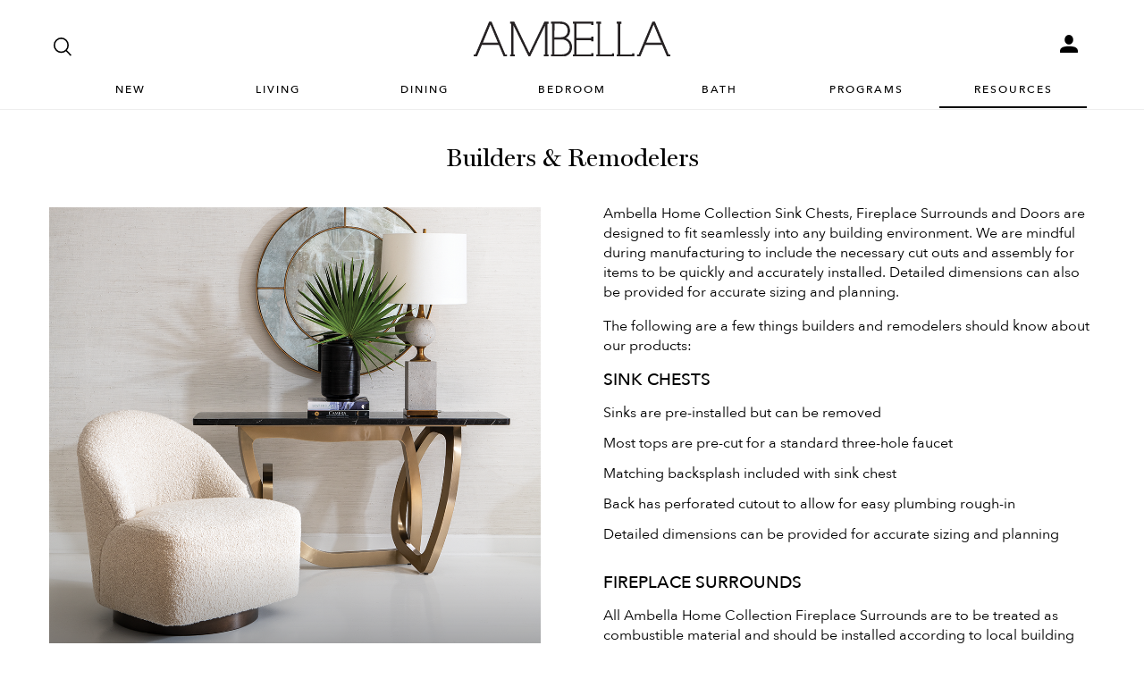

--- FILE ---
content_type: text/html; charset=utf-8
request_url: https://www.ambellahome.com/Builders-Remodelers
body_size: 26785
content:
<!DOCTYPE html>
<html lang="en">
<head>
  <meta charset="utf-8">
  <meta name="viewport" content="width=device-width, minimum-scale=1.0, initial-scale=1.0, user-scalable=no">
  <meta name="apple-mobile-web-app-capable" content="yes" />
  <meta name="mobile-web-app-capable" content="yes" />
  <title> | Ambella Home</title>
  <meta name="keywords" />
  <meta name="description" />
  <link rel="shortcut icon" href="favicon.ico" type="image/x-icon" />
  <link rel="icon" href="/favicon.ico"/>
  <link rel="stylesheet" href="https://unpkg.com/material-components-web@0.29.0/dist/material-components-web.min.css">
<script src="https://unpkg.com/material-components-web@0.29.0/dist/material-components-web.min.js"></script>
  <link href="/css/app.css?v=1NRjS6Mi_JEX8sO87Iy8Xjn37okX32vRTKEn8aEuPQw" rel="stylesheet">
  <link href="/css/ambella.css" rel="stylesheet">
  <link href="/css/magiczoom.css" rel="stylesheet">
  <link href="https://fonts.googleapis.com/icon?family=Material+Icons" rel="stylesheet">
  <link href="https://fonts.googleapis.com/css?family=Roboto" rel="stylesheet">
  <script src="/js/polyfills/custom-elements-es5-adapter.js"></script>
  <script src="/js/polyfills/webcomponents-bundle.js"></script>
  <script src="/js/dist/download.js"></script>
  <script src="/js/dist/plunkUtility.js"></script>
  <script src="/js/dist/bundles/externals.bundle.js"></script>
  <script src="/js/dist/bundles/webcomponents.bundle.js?v=97qKcAXhENeULveBzr-0WX9DlyClKAEAFOIeRUxEkII"></script>
  
</head>
<body>
    <script src="/js/dist/layout-search.js"></script>
<app-layout class="">
  <app-drawer-layout>
      <app-toolbar reveal-media-width="1025">
          <div class="toggle-container">
              <div id="drawerToggle" data-toggle>
                  <div class="btn-toggle">
                      <i class="material-icons">menu</i>
                      <paper-ripple class="circle" recenters></paper-ripple>  
                  </div>
                  <span class="menu-label">MENU</span>
              </div>
              <md-input left-icon="search" placeholder="SEARCH" data-search="true" icon-pointer="true"></md-input>
          </div>  
          <div class="logo-container">
              <img src="/images/logos/logo-simple.svg" class="small-logo" data-logo/>
              <img src="/images/logos/logo-simple-white.svg" class="small-logo-white" data-logo/>
          </div>
          <div class="actions-container">
             
              
                  <a class="action-link" href="/Account/SignIn"><img class="toolbar-icon" src="/images/icons/profile-icon.png"/></a>

          </div>
      </app-toolbar>
      <app-drawer enable-submenu="true">
        <app-drawer-content>
           <div class="drawer-scrollable-container">
              <div class="drawer-toolbar">
                 <div class="toolbar-box">
                   <div class="profile-mini-box">
                     <span>Hello, Guest</span>
                        <div>
                          <a href="/Account/SignIn">Sign In</a>
                          <a href="/Account/SignUp">Sign Up</a>
                        </div>
                   </div>
                   <i class="material-icons pointer" data-drawer-close-button>close</i>
                 </div>
              </div>
              <div class="drawer-items">
    <section>
    </section>
    <a class="uppercase" href="/">Home</a>
    <a class="uppercase" href="/Search">Search</a>
    <a class="uppercase" href="/Product/New">New</a>
    <a class="uppercase" data-menu-id="living">Living</a>
    <a class="uppercase" data-menu-id="dining">Dining</a>
    <a class="uppercase" data-menu-id="bedroom">Bedroom</a>
    <a class="uppercase" data-menu-id="office">Office</a>
    <a class="uppercase" data-menu-id="bath-vanity">Bath</a>
    <a class="uppercase" href="/Product/Mirrors/Mirrors">Mirrors</a>
    <a class="uppercase" data-menu-id="programs">Programs</a>
    <a class="uppercase" data-menu-id="resources">Resources</a>
    <hr/>
        <a class="uppercase" href="/Account/SignIn">Account</a>
    <hr>
   
    <a class="uppercase" href="/Dealer-Apply">Apply to be a Dealer</a>
   
</div>
           </div>
            <div class="drawer-submenu" data-drawer-submenu>
    <header>
        <div class="submenu-back" data-submenu-back-button>
            <i class="material-icons pointer">first_page</i>
            <span>BACK</span>
        </div>
        <div class="submenu-close" data-submenu-close-button>
            <i class="material-icons">close</i>
        </div>
    </header>
    <div class="submenu-nav">
        <div data-menu="new">
            <h5>What's New</h5>
            <a href="/Product/New">New Product</a>
        </div>
        <div data-menu="living">
            <h5>Living</h5>
            <br/>
            <h6>Seating</h6>
            
            <a href="/Product/Upholstery/Sofas">Sofas</a>
            <a href="/Product/Upholstery/Chairs">Chairs</a>
            <a href="/Product/Upholstery/Ottomans-Benches">Ottomans & Benches</a>
            <a href="/Product/Upholstery/Sectionals">Sectionals</a>
            <a href="http://media.r3vstack.com/assets/ambella/medialibrary/Sleeper-Sofa-Brochure.pdf" target="_blank">Sleeper Sofa Program</a>
            <br/>
            <h6 class="top">Profiles-Create Your Own</h6>
            <a href="/ProfilesSofa">Sofas</a>
            <a href="/ProfilesChair">Chairs</a>
            <a href="/ProfilesSectional">Sectionals</a>
            <a href="https://media.r3vstack.com/assets/ambella/medialibrary/ProfilesOrderingGuide.pdf" target="_blank">Profiles Ordering Guide</a>
            <a href="https://media.r3vstack.com/assets/ambella/medialibrary/ProfilesPlusOrderingGuide.pdf" target="_blank">Profiles Plus Ordering Guide</a>
            <br/>
            
            <h6>Tables</h6>
            <a href="/Product/Occasional/Accent%20Tables">Accent Tables</a>
            <a href="/Product/Occasional/Center%20Tables">Center Tables</a>
            <a href="/Product/Occasional/Cocktail%20Tables">Cocktail Tables</a>
            <a href="/Product/Occasional/Console%20Tables">Console Tables</a>
            <a href="/Product/Office%20%26%20Study/Desks" class="h4">Desks</a>
            <a href="/Product/Mirrors/Mirrors" class="h4">Mirrors</a>
            <br/>
            <h6>Storage</h6>
            <a href="/Product/Chests%20%26%20Cabinets/Cabinets">Cabinets</a>
            <a href="/Product/Chests%20%26%20Cabinets/Chests">Chests</a>
            <br/>
            <h6>Fireplace</h6>
            <a href="/Product/Fireplace/Electric%20Fireplaces">Electric Fireplace</a>
            <a href="/Product/Fireplace/Fireplace%20Screens">Fireplace Screens</a>
            <a href="/Product/Fireplace/Fireplace%20Surrounds">Fireplace Surrounds</a>
        </div>
        <div data-menu="dining">
            <h5>Dining</h5>
            <a href="/Product/Dining%20%26%20Serving/Arm%20%26%20Side%20Chairs">Arm & Side Chairs</a>
            <a href="/Product/Dining%20%26%20Serving/Barstools">Barstools</a>
            <a href="/Product/Dining%20%26%20Serving/Counter%20Stools">Counter Stools</a>
            <a href="/Product/Dining%20%26%20Serving/Dining%20Tables">Dining Tables</a>
            <a href="/Product/Dining%20%26%20Serving/Sideboards">Sideboards</a>
        </div>
        <div data-menu="bedroom">
            <h5>Bedroom</h5>
            <a href="/Product/Bedroom/Beds">Beds</a>
            <a href="https://media.r3vstack.com/assets/ambella/medialibrary/CustomBedProgram.pdf" target="_blank">Custom Bed Program</a>
            <a href="/Product/Bedroom/Dressers">Dressers</a>
            <a href="/Product/Bedroom/Nightstands">Nightstands</a>
            <a href="/Product/Upholstery/Ottomans-Benches">Ottomans/Benches</a>
            
        </div>
        <div data-menu="chests-cabinets">
            <h5>Chests & Cabinets</h5>
            <a href="/Product/Chests%20%26%20Cabinets/Cabinets">Cabinets</a>
            <a href="/Product/Chests%20%26%20Cabinets/Chests">Chests</a>
        </div>
        <div data-menu="office">
            <h5>Office</h5>
            <a href="/Product/Office%20%26%20Study/Bookcases">Bookcases</a>
            <a href="/Product/Office%20%26%20Study/Desk%20Chairs">Desk Chairs</a>
            <a href="/Product/Office%20%26%20Study/Desks">Desks</a>
        </div>
        <div data-menu="bath">
            <h5>Bath</h5>
            <a href="/Product/Bath%20%26%20Vanity/Faucets%20%26%20Sinks">Faucets</a>
            <a href="/Product/Bath%20%26%20Vanity/Sink%20Chests-All">All Sink Chests</a>
            <a href="/Product/Bath%20%26%20Vanity/Sink%20Chests%2C%20Grand%20(60%2B)">Sink Chests, Grand (60+)</a>
            <a href="/Product/Bath%20%26%20Vanity/Sink%20Chests%2C%20Large%20(37%20to%2059.5)">Sink Chests, Large (37 to 59.5)</a>
            <a href="/Product/Bath%20%26%20Vanity/Sink%20Chests%2C%20Medium%20(34%20to%2036.5)">Sink Chests, Medium (34 to 36.5)</a>
            <a href="/Product/Bath%20%26%20Vanity/Sink%20Chests%2C%20Petite%20(up%20to%2033.5)">Sink Chests, Petite (up to 33.5)</a>
        </div>
        <div data-menu="programs">
            <h5>Programs</h5>
            <h6>Custom Finish Programs</h6>
            <a href="https://media.r3vstack.com/assets/ambella/medialibrary/Custom_Finish_Program.pdf" target="_blank">Custom Finishes</a>
            <a href="/Product/Wood-Finishes">Wood Finishes</a>
            <br/>
            <h6>Profiles-Create Your Own</h6>
            <a href="/ProfilesChair">Chair</a>
            <a href="/ProfilesSofa">Sofa</a>
            <a href="/ProfilesSectional">Sectional</a>
            <a href="https://media.r3vstack.com/assets/ambella/medialibrary/ProfilesOrderingGuide.pdf" target="_blank">Profiles Ordering Guide</a>
            <a href="https://media.r3vstack.com/assets/ambella/medialibrary/ProfilesPlusOrderingGuide.pdf">Profiles Plus Ordering Guide</a>
            <br/>
            <a href="https://media.r3vstack.com/assets/ambella/medialibrary/CustomBedProgram.pdf" target="_blank">Custom Bed Program</a>
            <a href="http://media.r3vstack.com/assets/ambella/medialibrary/Sleeper-Sofa-Brochure.pdf" target="_blank">Sleeper Sofa Program</a>
            
        </div>
        <div data-menu="resources">
            <h5>Resources</h5>
            <a href="/ECatalogs">Catalogs</a>
            <br/>
            <h6>Fabrics</h6>
            <a href="/Product/Fabrics">All Fabrics</a>
            <a href="/Product/Fabrics/Performance">Performance Fabrics</a>
            <a href="/Product/Leather">Leather</a>
            <a href="/Product/Wood-Finishes" class="h4">Wood Finishes</a>
            <a href="/Product/Nailhead-Trim" class="h4">Nailhead Trim</a>
            <br/>
            <h6>Showrooms</h6>
            <a href="/Showrooms">Locations</a>
            <a href="https://showroom.aftermkt.com/ambella/fall25" target="_blank">HP Showroom Tour</a>
            <a href="/Showrooms/Market-Dates">Market Dates</a>
            <br/>
            <h6>Company</h6>
            <a href="/About/Contact">Contact Us</a>
            <a href="/About">Our Story</a>
            <a href="/Mission-Vision">Mission & Vision Statements</a>
            <a>Behind the Scenes</a>
            <a href="/Dealer-Apply">Apply to be a Dealer</a>
            <a href="/Terms-Conditions">Terms & Conditions</a>
            <a href="/About/Faq">FAQ</a>
            <br/>
            <h6>Our Construction</h6>
            <a href=" https://media.r3vstack.com/assets/ambella/medialibrary/Upholstery-Construction.pdf" target="_blank">Upholstery</a>
            <a href="https://media.r3vstack.com/assets/ambella/medialibrary/SeatCushionBackPillows.pdf" target="_blank">Seat Cushions & Back Pillows</a>
            <a href="/Builders-Remodelers">Builders & Remodelers</a>
            <a href="/Cleaning-Care">Cleaning & Care</a>
        </div>
        <div data-menu="showrooms">
            <h5>Showrooms</h5>
            <a href="/Showrooms">Locations</a>
            <a target="_blank" href="https://showroom.aftermkt.com/ambella/fall24">HP Showroom Tour</a>
            <a href="/Showrooms/Market-Dates">Market Dates</a>
            <br/>
            <h6>Company</h6>
            <a href="/About/Contact">Contact Us</a>
            <a href="/About">Our Story</a>
            <a href="/Mission-Vision">Mission & Vision Statements</a>
            <a>Behind the Scenes</a>
            <a href="/Dealer-Apply">Apply to be a Dealer</a>
            <a href="/Terms-Conditions">Terms & Conditions</a>
            <a href="/About/Faq">FAQ</a>
        </div>
        <div data-menu="news">
            <h5>News</h5>
            <a href="http://ambellahome.com/documents/pr.pdf" target="_blank">Press Releases</a>
        </div>
    </div>
</div>

        </app-drawer-content>
      </app-drawer>
      <app-header>
          <div class="app-header-container">
              <div class="app-header-search">
                  <div>
                      <a id="header-search-icon"><img class="toolbar-icon" src="/images/icons/search-2.svg"/></a>
                  </div>
                  <div class="relative">
                      <div class="search-bar" id="search-bar">
                          <md-input placeholder="SEARCH" data-search="true" id="main-search-input"></md-input>
                          <i class="material-icons search-container-clear hide" id="main-search-clear-icon">clear</i>
                      </div>
                  </div>

              </div>
              <div class="app-header-main">
                  <img src="/images/logos/logo-black-2.svg" class="main-logo pointer" data-logo/>
                  <img src="/images/logos/logo-white-2.svg" class="main-logo-white" data-logo/>
                 
              </div>
              <div class="app-header-actions">
                  <div>
                  </div>
                  <div>
                  </div>
                      <div class="mdc-menu-anchor">
                          <a class="action-link" href="/Account/SignIn"><img class="toolbar-icon hover" src="/images/icons/account-2.svg"/></a>
                          
                      </div>
                  
              </div>
          </div>
          <div class="app-header-navigation">
              
              <div class="nav-bar">
                  <nav>
    <div>
        <a href="/Product/New" class="">New</a>
    </div>
    <div>
        <a class="">Living</a>
        <div class="nav-dropdown">
            <div class="nav-dropdown-inner-container">
                <div class="nav-dropdown-three-column">
                    <div class="a">
                        <h4>Seating</h4>
                        <a href="/Product/Upholstery/Sofas">Sofas</a>
                        <a href="/Product/Upholstery/Chairs">Chairs</a>
                        <a href="/Product/Upholstery/Ottomans-Benches">Ottomans & Benches</a>
                        <a href="/Product/Upholstery/Sectionals">Sectionals</a>
                        <a href="http://media.r3vstack.com/assets/ambella/medialibrary/Sleeper-Sofa-Brochure.pdf" target="_blank">Sleeper Sofa Program</a>

                        <h4 class="top">Profiles-Create Your Own</h4>
                        <a href="/ProfilesSofa">Sofas</a>
                        <a href="/ProfilesChair">Chairs</a>
                        <a href="/ProfilesSectional">Sectionals</a>
                        <a href="https://media.r3vstack.com/assets/ambella/medialibrary/ProfilesOrderingGuide.pdf" target="_blank">Profiles Ordering Guide</a>
                        <a href="https://media.r3vstack.com/assets/ambella/medialibrary/ProfilesPlusOrderingGuide.pdf" target="_blank">Profiles Plus Ordering Guide</a>
                        
                    </div>
                    
                    <div class="b">
                        <h4>Tables</h4>
                        <a href="/Product/Occasional/Accent%20Tables">Accent Tables</a>
                        <a href="/Product/Occasional/Center%20Tables">Center Tables</a>
                        <a href="/Product/Occasional/Cocktail%20Tables">Cocktail Tables</a>
                        <a href="/Product/Occasional/Console%20Tables">Console Tables</a>
                        <a href="/Product/Office%20%26%20Study/Desks" class="h4">Desks</a>
                        <a href="/Product/Mirrors/Mirrors" class="h4">Mirrors</a>
                        
                    </div>
                    <div class="c">
                        <h4>Storage</h4>
                        <a href="/Product/Chests%20%26%20Cabinets/Cabinets">Cabinets</a>
                        <a href="/Product/Chests%20%26%20Cabinets/Chests">Chests</a>
                        <h4 class="top">Fireplace</h4>
                        <a href="/Product/Fireplace/Electric%20Fireplaces">Electric Fireplace</a>
                        <a href="/Product/Fireplace/Fireplace%20Screens">Fireplace Screens</a>
                        <a href="/Product/Fireplace/Fireplace%20Surrounds">Fireplace Surrounds</a>
                    </div>
                </div>
            </div>
        </div>
    </div>
    <div>
        <a class="">Dining</a>
        <div class="nav-dropdown">
            <div class="nav-dropdown-inner-container">
                <div class="nav-dropdown-two-column">
                    <div class="d">
                        <div>
                            <a href="/Product/Dining%20%26%20Serving/Arm%20%26%20Side%20Chairs">Arm & Side Chairs</a>
                            <a href="/Product/Dining%20%26%20Serving/Barstools">Barstools</a>
                            <a href="/Product/Dining%20%26%20Serving/Counter%20Stools">Counter Stools</a>
                            <a href="/Product/Dining%20%26%20Serving/Dining%20Tables">Dining Tables</a>
                            <a href="/Product/Dining%20%26%20Serving/Sideboards">Sideboards</a>
                        </div>
                        
                    </div>
                    <div class="c">
                        <img src="/images/menu/menu-dining.png"/>
                    </div>
                </div>
            </div>
        </div>
    </div>
    <div>
        <a class="">Bedroom</a>
        <div class="nav-dropdown">
            <div class="nav-dropdown-inner-container">
                <div class="nav-dropdown-two-column">
                    <div class="d">
                        <div>
                            <a href="/Product/Bedroom/Beds">Beds</a>
                            <a href="https://media.r3vstack.com/assets/ambella/medialibrary/CustomBedProgram.pdf" target="_blank">Custom Bed Program</a>
                            <a href="/Product/Bedroom/Dressers">Dressers</a>
                            <a href="/Product/Bedroom/Nightstands">Nightstands</a>
                            <a href="/Product/Upholstery/Ottomans-Benches">Ottomans/Benches</a>
                        </div>
                        
                    </div>
                    <div class="c">
                        <img src="/images/menu/menu-bedroom.png"/>
                    </div>
                </div>
            </div>
        </div>
    </div>
    <div class="hide">
        <a class="">Office</a>
        <div class="nav-dropdown">
            <div class="nav-dropdown-inner-container">
                <div class="nav-dropdown-two-column">
                    <div class="d">
                        <div>
                            <a href="/Product/Office%20%26%20Study/Bookcases">Bookcases</a>
                            <a href="/Product/Office%20%26%20Study/Desk%20Chairs">Desk Chairs</a>
                            <a href="/Product/Office%20%26%20Study/Desks">Desks</a>
                        </div>
                    </div>
                    <div class="c">
                        <img src="/images/menu/menu-office.jpg"/>
                    </div>
                </div>

            </div>
        </div>
    </div>
    <div>
        <a class="">Bath</a>
        <div class="nav-dropdown">
            <div class="nav-dropdown-inner-container">
                <div class="nav-dropdown-two-column">
                    <div class="d">
                        <div>
                            <a href="/Product/Bath%20%26%20Vanity/Faucets%20%26%20Sinks">Faucets</a>
                            <a href="/Product/Bath%20%26%20Vanity/Sink%20Chests-All">All Sink Chests</a>
                            <a href="/Product/Bath%20%26%20Vanity/Sink%20Chests%2C%20Grand%20(60%2B)">Sink Chests, Grand (60+)</a>
                            <a href="/Product/Bath%20%26%20Vanity/Sink%20Chests%2C%20Large%20(37%20to%2059.5)">Sink Chests, Large (37 to 59.5)</a>
                            <a href="/Product/Bath%20%26%20Vanity/Sink%20Chests%2C%20Medium%20(34%20to%2036.5)">Sink Chests, Medium (34 to 36.5)</a>
                            <a href="/Product/Bath%20%26%20Vanity/Sink%20Chests%2C%20Petite%20(up%20to%2033.5)">Sink Chests, Petite (up to 33.5)</a>
                        </div>
                        
                    </div>
                    <div class="c">
                        <img src="/images/menu/menu-bath.png"/>
                    </div>
                </div>

            </div>
        </div>
    </div>
    <div class="hide">
        <a href="/Product/Mirrors/Mirrors" class="">Mirrors</a>
    </div>
    <div>
        <a class="">Programs</a>
        <div class="nav-dropdown">
            <div class="nav-dropdown-inner-container">
                <div class="nav-dropdown-three-column">
                    <div>
                        <a class="h4-1" href="https://media.r3vstack.com/assets/ambella/medialibrary/Custom_Finish_Program.pdf" target="_blank">Custom Finish Program</a>
                        
                        <h4 class="top">Profiles-Create Your Own</h4>
                        <a href="/ProfilesChair">Chair</a>
                        <a href="/ProfilesSofa">Sofa</a>
                        <a href="/ProfilesSectional">Sectional</a>
                        <a href="https://media.r3vstack.com/assets/ambella/medialibrary/ProfilesOrderingGuide.pdf" target="_blank">Profiles Ordering Guide</a>
                        <a href="https://media.r3vstack.com/assets/ambella/medialibrary/ProfilesPlusOrderingGuide.pdf">Profiles Plus Ordering Guide</a>
                    </div>
                    <div>
                        <a class="h4-1" href="https://media.r3vstack.com/assets/ambella/medialibrary/CustomBedProgram.pdf" target="_blank">Custom Bed Program</a>
                        <a class="h4" href="http://media.r3vstack.com/assets/ambella/medialibrary/Sleeper-Sofa-Brochure.pdf" target="_blank">Sleeper Sofa Program</a>
                    </div>
                    <div>
                        <img src="/images/menu/menu-programs.png" class="menu-programs-img"/>
                    </div>
                </div>
            </div>
        </div>
    </div>
    <div>
        <a class="active">Resources</a>
        <div class="nav-dropdown">
            <div class="nav-dropdown-inner-container">
                <div class="nav-dropdown-three-column space-around">
                    <div class="b">
                        <h4>Fabrics</h4>
                        <a href="/Product/Fabrics">All Fabrics</a>
                        <a href="/Product/Fabrics/Performance">Performance Fabrics</a>
                        <a href="/Product/Leather">Leather</a>
                        <a href="/Product/Wood-Finishes" class="h4">Wood Finishes</a>
                        <a href="/Product/Nailhead-Trim" class="h4">Nailhead Trim</a>
                    </div>
                    <div class="b">
                        <h4>Our Construction</h4>
                        <a href=" https://media.r3vstack.com/assets/ambella/medialibrary/Upholstery-Construction.pdf" target="_blank">Upholstery</a>
                        <a href="https://media.r3vstack.com/assets/ambella/medialibrary/SeatCushionBackPillows.pdf" target="_blank">Seat Cushions & Back Pillows</a>
                        <a href="/Builders-Remodelers">Builders & Remodelers</a>
                        <a href="/Cleaning-Care">Cleaning & Care</a>
                    </div>
                    <div class="">
                        <a class="h4-1" href="/ECatalogs">Catalogs</a>
                        <h4 class="top">Showrooms</h4>
                        <a href="/Showrooms">Locations</a>
                        <a href="https://showroom.aftermkt.com/ambella/fall25" target="_blank">HP Showroom Tour</a>
                        <a href="/Showrooms/Market-Dates">Market Dates</a>
                    </div>
                    <div class="">
                        <h4>Company</h4>
                        <a href="/About/Contact">Contact Us</a>
                        <a href="/About">Our Story</a>
                        <a href="/Mission-Vision">Mission & Vision Statements</a>
                        <a>Behind the Scenes</a>
                        <a href="/Dealer-Apply">Apply to be a Dealer</a>
                        <a href="/Terms-Conditions">Terms & Conditions</a>
                        <a href="/About/Faq">FAQ</a>
                    </div>
                    
                </div>

            </div>
        </div>
    </div>
</nav>
              </div>
              
          </div>
          <div class="nav-bar-divider "></div>
      </app-header>
  </app-drawer-layout>
</app-layout>

    <div><svg xmlns="http://www.w3.org/2000/svg" style="display:none" data-testid="svg-symbols"><defs><symbol id="svg-icon-account-outline" viewBox="0 0 32 32"> <path fill="none" stroke-width="context-stroke" d="M16 16.667c-4 0-7.333-3.333-7.333-7.333v-1.333c0-4 3.333-7.333 7.333-7.333s7.333 3.333 7.333 7.333v1.333c0 4-3.333 7.333-7.333 7.333z"/> <path fill="none" stroke-width="context-stroke" d="M30 31.333h-28v-3.467c0-2.667 1.867-5.067 4.4-5.733 2.4-0.667 6-1.467 9.6-1.467s7.2 0.8 9.6 1.467c2.533 0.667 4.4 3.067 4.4 5.733v3.467z"/> </symbol><symbol id="svg-icon-account-solid" viewBox="0 0 32 32"> <path fill="currentColor" stroke-width="context-stroke" d="M16 16.667c-4 0-7.333-3.333-7.333-7.333v-1.333c0-4 3.333-7.333 7.333-7.333s7.333 3.333 7.333 7.333v1.333c0 4-3.333 7.333-7.333 7.333z"/> <path fill="currentColor" stroke-width="context-stroke" d="M30 31.333h-28v-3.467c0-2.667 1.867-5.067 4.4-5.733 2.4-0.667 6-1.467 9.6-1.467s7.2 0.8 9.6 1.467c2.533 0.667 4.4 3.067 4.4 5.733v3.467z"/> </symbol><symbol id="svg-icon-back-to-top" viewBox="0 0 24 24"> <path stroke="currentColor" stroke-width="context-stroke" fill="none" d="M20 11L12 3L4 11" /> <path stroke="currentColor" stroke-width="context-stroke" fill="none" d="M12 21V3" /> </symbol><symbol id="svg-icon-cart" viewBox="0 0 32 32"> <path fill="none" stroke="currentColor" stroke-width="context-stroke" stroke-miterlimit="10" stroke-linecap="butt" stroke-linejoin="miter" d="M1.2 1.867h3.733l6.933 21.333h15.467"/> <path fill="currentColor" stroke="currentColor" d="M5.867 4.533h24.933l-3.333 14.267h-17.067z"/> <path fill="currentColor" stroke="currentColor" stroke-width="0" d="M26.533 28.533c0 1.252-0.955 2.267-2.133 2.267s-2.133-1.015-2.133-2.267c0-1.252 0.955-2.267 2.133-2.267s2.133 1.015 2.133 2.267z"/> <path fill="currentColor" stroke="currentColor" stroke-width="0" d="M14 26.4c-1.2 0-2.133 0.933-2.133 2.267 0 1.2 0.933 2.267 2.133 2.267s2.133-0.933 2.133-2.267c0-1.333-0.933-2.267-2.133-2.267z"/> </symbol><symbol id="svg-icon-chat" viewBox="0 0 32 32"> <path fill="none" stroke="currentColor" stroke-width="context-stroke" stroke-linejoin="miter" stroke-linecap="butt" stroke-miterlimit="4" d="M24 2.667c2.946 0 5.333 2.388 5.333 5.333v10.667c0 2.485-1.699 4.573-3.999 5.165l-0.001 5.502-6.857-5.333h-10.476c-2.946 0-5.333-2.388-5.333-5.333v-10.667c0-2.946 2.388-5.333 5.333-5.333h16z"/> <path fill="currentColor" stroke="currentColor" stroke-width="context-stroke" stroke-linejoin="miter" stroke-linecap="butt" stroke-miterlimit="4" d="M9.193 12.14c0.736 0 1.333 0.597 1.333 1.333s-0.597 1.333-1.333 1.333c-0.736 0-1.333-0.597-1.333-1.333s0.597-1.333 1.333-1.333zM16.070 12.14c0.736 0 1.333 0.597 1.333 1.333s-0.597 1.333-1.333 1.333c-0.736 0-1.333-0.597-1.333-1.333s0.597-1.333 1.333-1.333zM22.947 12.14c0.736 0 1.333 0.597 1.333 1.333s-0.597 1.333-1.333 1.333c-0.736 0-1.333-0.597-1.333-1.333s0.597-1.333 1.333-1.333z"/> </symbol><symbol id="svg-icon-chat-large" viewBox="0 0 32 32"> <path fill="none" stroke="currentColor" stroke-width="context-stroke" stroke-linejoin="miter" stroke-linecap="butt" stroke-miterlimit="4" d="M2.667 16.667v-9.333c0-1.473 1.194-2.667 2.667-2.667h14.667c1.473 0 2.667 1.194 2.667 2.667v9.333c0 1.473-1.194 2.667-2.667 2.667h-11.333l-3.333 3.333v-3.333c-1.473 0-2.667-1.194-2.667-2.667z"></path> <path fill="currentColor" stroke="currentColor" stroke-width="context-stroke" stroke-linejoin="miter" stroke-linecap="butt" stroke-miterlimit="4" d="M12.667 24.667c-1.105 0-2-0.895-2-2v-2h9.333c2.209 0 4-1.791 4-4v-6.667h3.333c1.105 0 2 0.895 2 2v10.667c0 1.105-0.895 2-2 2h-0.667v3.333l-3.333-3.333h-10.667z"></path> <path fill="currentColor" stroke-width="0" d="M9.333 12c0 0.736-0.597 1.333-1.333 1.333s-1.333-0.597-1.333-1.333c0-0.736 0.597-1.333 1.333-1.333s1.333 0.597 1.333 1.333z"></path> <path fill="currentColor" stroke-width="0" d="M14 12c0 0.736-0.597 1.333-1.333 1.333s-1.333-0.597-1.333-1.333c0-0.736 0.597-1.333 1.333-1.333s1.333 0.597 1.333 1.333z"></path> <path fill="currentColor" stroke-width="0" d="M18.667 12c0 0.736-0.597 1.333-1.333 1.333s-1.333-0.597-1.333-1.333c0-0.736 0.597-1.333 1.333-1.333s1.333 0.597 1.333 1.333z"></path> </symbol><symbol id="svg-icon-chevron-down" viewBox="0 0 32 32"> <path fill="none" stroke="currentColor" stroke-width="context-stroke" stroke-miterlimit="10" stroke-linecap="square" stroke-linejoin="miter" d="M2.667 9.333l13.333 13.333 13.333-13.333" /> </symbol><symbol id="svg-icon-logo-cb-large" viewBox="0 0 219 32"> <path fill="currentColor" d="M25.12 14c-0.48-2.96-3.68-8-9.76-8-5.44 0.080-9.76 4.4-9.76 10.32 0 5.36 4.48 10 9.84 10 5.92 0 8.96-5.040 9.44-6.72h5.6c-0.96 5.12-6.16 12.4-14.96 12.4-8.72 0-15.52-7.2-15.52-15.84 0-8.56 6.8-15.84 15.36-15.84 8.4 0 14.56 6.64 15.36 13.68h-5.6z"/> <path fill="currentColor" d="M42.48 13.92c-2.96 0-5.44 2.24-5.44 5.44v12h-5.6v-21.84h5.36l0.24 2.24h0.080c1.68-2 3.44-2.8 5.12-2.8 0.64 0 1.2 0.080 1.36 0.24v4.72c-0.4 0.080-0.56 0-1.12 0z"/> <path fill="currentColor" d="M62.080 27.040v-10.56c0-5.28-3.52-7.68-9.36-7.68-2.56 0-4.48 0.56-6 1.6-1.76 1.12-2.64 3.040-2.88 5.6h4.88c0.16-0.8 0.4-1.68 1.040-2.16 0.72-0.56 1.84-0.96 2.96-0.96 2 0 3.84 1.040 3.84 2.72 0 2.48-3.040 1.84-6.48 2.56-3.68 0.64-7.68 2.64-7.68 7.040 0 4.16 4 6.8 7.92 6.8 2.56 0 4.4-0.64 6.64-2.56 0.080 0.72 0.16 1.2 0.32 1.92h5.6c-0.72-1.28-0.8-2.8-0.8-4.32zM56.8 22.16c0 1.52-0.080 3.2-1.040 4-0.96 0.88-2.24 1.44-4.080 1.44-3.36 0-3.68-2.16-3.68-2.72 0-0.48 0.32-1.68 1.2-2.24 0.96-0.64 2.4-1.040 4.4-1.52 1.68-0.4 2.64-0.64 3.2-0.96v2z"/> <path fill="currentColor" d="M70.56 31.44h-0.16c-4.4 0-5.36-2.72-5.36-5.28v-12.8h-2.88v-3.76h2.88v-7.36h5.52v7.28h3.92v3.76h-3.92v10.96c0 2 0.56 2.8 2.48 2.8h1.68v4.24c-3.12 0.16-4.16 0.16-4.16 0.16z"/> <path fill="currentColor" d="M84.4 27.2c-2.72 0-5.12-2.16-5.12-4.96v-0.32h15.52c0-7.44-4-13.12-10.72-13.12s-10.64 5.76-10.64 11.36c0 5.92 3.92 11.84 11.2 11.84 7.6 0 9.92-6.48 9.92-7.44h-5.76c-0.8 1.52-2.32 2.64-4.4 2.64zM84 13.36c2.64 0 4.64 1.84 4.64 4.56h-9.36c0-1.84 1.44-4.56 4.72-4.56z"/> <path fill="currentColor" d="M116.32 24.72c2.080-2.64 3.040-6.32 3.28-8.8h-4.8c0 0.32-1.6 4.72-1.6 4.72-1.2-1.6-2.48-3.28-3.76-5.040 1.76-1.2 4.88-3.36 4.88-7.44 0-4.32-3.6-7.2-7.68-7.2-4.64 0-7.36 3.68-7.36 6.72 0 3.52 2.8 6.32 3.12 6.8-2.88 1.28-7.040 4.16-7.040 9.44 0 3.6 2.96 8.16 8.88 8.16 3.68 0 6.72-1.6 8.64-3.36 0 0 1.2 1.6 2 2.72h4.48c1.84 0 1.84 0 1.84 0-1.84-2.64-3.36-4.72-4.88-6.72zM106.8 5.44c1.28 0 2.72 1.040 2.72 2.64 0 1.52-1.52 2.88-2.88 4-1.2-1.6-2.4-2.88-2.4-4.32 0-1.2 1.2-2.32 2.56-2.32zM104.24 27.2c-1.84 0-3.36-1.6-3.36-3.52 0-1.12 0.56-2.32 1.76-3.36 0.96-0.88 1.76-1.36 2.56-1.92 0.8 1.040 2.72 3.68 4.72 6.32-1.2 0.88-2.96 2.48-5.68 2.48z"/> <path fill="currentColor" d="M139.44 15.44c0.32-0.24 4.56-1.44 4.56-6.32 0-3.12-1.52-7.52-10.16-7.52h-12.16v29.76h15.6c3.36 0 7.84-2.96 7.84-7.92 0-6.4-5.36-7.84-5.68-8zM127.28 6.24h6.48c3.36 0 4.64 1.76 4.64 3.6 0 2.88-2.64 3.76-4.64 3.76h-6.48v-7.36zM133.76 26.72h-6.48v-8.72h6.56c4.64 0 5.2 2.72 5.2 4.32 0 3.040-2.4 4.4-5.28 4.4z"/> <path fill="currentColor" d="M165.28 27.040v-10.56c0-5.28-3.52-7.68-9.36-7.68-2.56 0-4.48 0.56-6 1.6-1.76 1.12-2.64 3.040-2.88 5.6h4.88c0.16-0.8 0.4-1.68 1.040-2.16 0.72-0.56 1.84-0.96 2.96-0.96 2 0 3.84 1.040 3.84 2.72 0 2.48-3.040 1.84-6.48 2.56-3.76 0.8-7.68 2.72-7.68 7.12 0 4.16 4 6.8 7.92 6.8 2.56 0 4.4-0.64 6.64-2.56 0.080 0.72 0.16 1.2 0.32 1.92h5.6c-0.72-1.36-0.8-2.88-0.8-4.4zM160 22.16c0 1.52-0.080 3.2-1.040 4-0.96 0.88-2.24 1.44-4.080 1.44-3.36 0-3.68-2.16-3.68-2.72 0-0.48 0.32-1.68 1.2-2.24 0.96-0.64 2.4-1.040 4.4-1.52 1.68-0.4 2.64-0.64 3.2-0.96v2z"/> <path fill="currentColor" d="M177.92 13.92c-2.96 0-5.44 2.24-5.44 5.44v12h-5.6v-21.84h5.28l0.24 2.24h0.080c1.68-2 3.44-2.8 5.12-2.8 0.64 0 1.2 0.080 1.36 0.24v4.72c-0.32 0.080-0.48 0-1.040 0z"/> <path fill="currentColor" d="M191.12 13.92c-2.96 0-5.44 2.24-5.44 5.44v12h-5.6v-21.84h5.28l0.24 2.24h0.080c1.68-2 3.44-2.8 5.12-2.8 0.64 0 1.2 0.080 1.36 0.24v4.72c-0.32 0.080-0.48 0-1.040 0z"/> <path fill="currentColor" d="M202.24 27.2c-2.72 0-5.12-2.16-5.12-4.96v-0.32h15.52c0-7.44-4-13.12-10.72-13.12s-10.72 5.76-10.72 11.36c0 5.92 3.92 11.84 11.2 11.84 7.6 0 9.92-6.48 9.92-7.44h-5.76c-0.72 1.52-2.16 2.64-4.32 2.64zM201.84 13.36c2.64 0 4.64 1.84 4.64 4.56h-9.36c0-1.84 1.44-4.56 4.72-4.56z"/> <path fill="currentColor" d="M213.52 1.6h5.6v29.76h-5.6v-29.76z"/> </symbol><symbol id="svg-icon-logo-cb-small" viewBox="0 0 228 32"> <path fill="currentColor" d="M24.96 13.824c-0.512-2.816-3.584-7.68-9.6-7.68-5.376 0-9.6 4.224-9.6 9.984 0 5.248 4.48 9.728 9.728 9.728 5.888 0 8.832-4.864 9.344-6.528h5.504c-0.896 4.992-6.016 12.032-14.72 12.032-8.576 0-15.232-7.040-15.232-15.36s6.656-15.36 15.104-15.36c8.32 0 14.336 6.4 15.104 13.312h-5.632z"/> <path fill="currentColor" d="M43.136 13.824c-2.944 0-5.376 2.176-5.376 5.248v11.648h-5.504v-21.12h5.248l0.256 2.176h0.128c1.664-1.92 3.328-2.688 5.12-2.688 0.64 0 1.152 0.128 1.408 0.256v4.608c-0.512-0.128-0.768-0.128-1.28-0.128z"/> <path fill="currentColor" d="M63.488 26.496c0-0.384 0-0.768 0-1.152v-8.96c0-5.12-3.456-7.424-9.216-7.424-2.56 0-4.48 0.512-5.888 1.536-1.664 1.024-2.56 2.944-2.816 5.376h4.736c0.128-0.768 0.384-1.536 1.024-2.176 0.64-0.512 1.792-0.896 2.944-0.896 1.92 0 3.84 1.024 3.84 2.688 0 2.432-2.944 1.792-6.4 2.432-3.712 0.768-7.552 2.688-7.552 6.912 0 3.968 3.968 6.656 7.808 6.656 2.56 0 4.352-0.64 6.528-2.432 0.128 0.64 0.128 1.152 0.256 1.792h5.504c-0.768-1.408-0.768-2.816-0.768-4.352zM58.24 21.76c0 1.536-0.128 3.072-1.024 3.84-1.024 0.896-2.176 1.408-4.096 1.408-3.328 0-3.584-2.176-3.584-2.56s0.256-1.536 1.152-2.176c1.024-0.64 2.304-1.024 4.352-1.536 1.664-0.384 2.56-0.64 3.2-0.896v1.92z"/> <path fill="currentColor" d="M72.832 30.72c0 0-0.128 0-0.128 0-4.352 0-5.248-2.688-5.248-5.12v-12.416h-2.816v-3.584h2.816v-7.168h5.504v7.040h3.84v3.712h-3.84v10.624c0 1.92 0.512 2.688 2.432 2.688h1.664v4.224c-3.2 0-4.224 0-4.224 0z"/> <path fill="currentColor" d="M87.552 26.752c-2.688 0-5.12-2.176-5.12-4.736 0-0.128 0-0.256 0-0.384h15.232c0-7.168-3.968-12.8-10.624-12.8s-10.496 5.632-10.496 11.008c0 5.76 3.84 11.52 11.008 11.52 7.552 0 9.728-6.272 9.728-7.296h-5.632c-0.512 1.536-2.048 2.688-4.096 2.688zM87.168 13.184c2.56 0 4.608 1.792 4.608 4.48h-9.216c-0.128-1.792 1.408-4.48 4.608-4.48z"/> <path fill="currentColor" d="M119.936 24.32c2.048-2.56 2.944-6.144 3.2-8.576h-4.736c0 0.256-1.536 4.608-1.536 4.608-1.152-1.536-2.432-3.2-3.712-4.864 1.792-1.152 4.736-3.2 4.736-7.296 0-4.224-3.584-7.040-7.552-7.040-4.608 0-7.296 3.584-7.296 6.528 0 3.456 2.816 6.144 3.072 6.656-2.816 1.28-6.912 4.096-6.912 9.088 0 3.584 2.944 7.936 8.704 7.936 3.584 0 6.656-1.536 8.576-3.2 0 0 1.152 1.536 2.048 2.56 2.048 0 3.456 0 4.352 0 1.792 0 1.792 0 1.792 0-1.664-2.432-3.2-4.48-4.736-6.4zM110.592 5.504c1.28 0 2.688 1.024 2.688 2.56s-1.536 2.816-2.816 3.84c-1.152-1.536-2.304-2.816-2.304-4.224 0-1.024 1.152-2.176 2.432-2.176zM108.032 26.624c-1.792 0-3.328-1.536-3.328-3.456 0-1.024 0.512-2.304 1.792-3.328 1.024-0.768 1.664-1.28 2.56-1.792 0.768 1.024 2.688 3.584 4.608 6.144-1.152 0.896-2.944 2.432-5.632 2.432z"/> <path fill="currentColor" d="M143.872 15.232c0.384-0.256 4.48-1.408 4.48-6.144 0-3.072-1.536-7.296-9.984-7.296h-12.032v28.928h15.36c3.328 0 7.68-2.816 7.68-7.68 0-6.144-5.248-7.552-5.504-7.808zM131.84 6.272c1.792 0 3.2 0 4.224 0 1.408 0 2.176 0 2.176 0 3.328 0 4.608 1.664 4.608 3.456 0 2.816-2.56 3.584-4.608 3.584 0 0-1.92 0-6.4 0v-7.040zM138.24 26.112h-6.4v-8.448h6.528c4.608 0 5.12 2.688 5.12 4.224-0.128 3.072-2.432 4.224-5.248 4.224z"/> <path fill="currentColor" d="M170.368 26.496c0-0.384 0-0.768 0-1.152v-8.96c0-5.12-3.456-7.424-9.216-7.424-2.56 0-4.48 0.512-5.888 1.536-1.664 1.024-2.56 2.944-2.816 5.376h4.736c0.128-0.768 0.384-1.536 1.024-2.176 0.64-0.512 1.792-0.896 2.944-0.896 1.92 0 3.84 1.024 3.84 2.688 0 2.432-2.944 1.792-6.4 2.432-3.712 0.768-7.552 2.688-7.552 6.912 0 3.968 3.968 6.656 7.808 6.656 2.56 0 4.352-0.64 6.528-2.432 0.128 0.64 0.128 1.152 0.256 1.792h5.504c-0.768-1.408-0.768-2.816-0.768-4.352zM165.12 21.76c0 1.536-0.128 3.072-1.024 3.84-1.024 0.896-2.176 1.408-4.096 1.408-3.328 0-3.584-2.176-3.584-2.56s0.256-1.536 1.152-2.176c1.024-0.64 2.304-1.024 4.352-1.536 1.664-0.384 2.56-0.64 3.2-0.896v1.92z"/> <path fill="currentColor" d="M183.808 13.824c-2.944 0-5.376 2.176-5.376 5.248v11.648h-5.504v-21.12h5.248l0.256 2.176h0.128c1.664-1.92 3.328-2.688 5.12-2.688 0.64 0 1.152 0.128 1.408 0.256v4.608c-0.64-0.128-0.768-0.128-1.28-0.128z"/> <path fill="currentColor" d="M197.888 13.824c-2.944 0-5.376 2.176-5.376 5.248v11.648h-5.504v-21.12h5.248l0.256 2.176h0.128c1.664-1.92 3.328-2.688 5.12-2.688 0.64 0 1.152 0.128 1.408 0.256v4.608c-0.64-0.128-0.768-0.128-1.28-0.128z"/> <path fill="currentColor" d="M209.792 26.752c-2.688 0-5.12-2.176-5.12-4.736 0-0.128 0-0.256 0-0.384h15.232c0-7.168-3.968-12.8-10.624-12.8s-10.496 5.632-10.496 11.008c0 5.76 3.84 11.52 11.008 11.52 7.552 0 9.728-6.272 9.728-7.296h-5.632c-0.512 1.536-2.048 2.688-4.096 2.688zM209.408 13.184c2.56 0 4.608 1.792 4.608 4.48h-9.216c0-1.792 1.408-4.48 4.608-4.48z"/> <path fill="currentColor" d="M221.952 1.792h5.504v28.928h-5.504v-28.928z"/> </symbol><symbol id="svg-icon-logo-cb2" viewBox="0 0 59 32"> <path fill="currentColor" d="M19.153 12.766l2.37-1.37c-1.43-1.822-3.568-2.869-5.885-2.869-4.118 0-7.467 3.35-7.467 7.467s3.349 7.469 7.467 7.469c2.317 0 4.454-1.045 5.885-2.872l-2.37-1.368c-0.904 0.982-2.181 1.542-3.515 1.542-2.632 0-4.774-2.139-4.774-4.771s2.142-4.774 4.774-4.774c1.334 0 2.611 0.563 3.515 1.546z"/> <path fill="currentColor" d="M32.925 20.163c0.355-0.379 0.541-0.861 0.541-1.392s-0.186-1.014-0.541-1.392c-0.413-0.458-1.029-0.674-1.942-0.674h-2.898v4.13h2.898c0.912 0 1.53-0.214 1.942-0.672zM28.085 11.065v3.294h2.064c0.79 0 1.261-0.16 1.626-0.549 0.278-0.302 0.438-0.704 0.438-1.098s-0.16-0.795-0.438-1.098c-0.365-0.39-0.835-0.55-1.626-0.55h-2.064zM33.887 15.033c1.672 0.923 2.206 2.566 2.206 3.755 0 1.885-1.205 3.542-2.997 4.125-0.218 0.067-0.461 0.122-0.718 0.165-0.405 0.069-0.853 0.104-1.331 0.104h-5.624v-14.462h4.894c1.464 0 2.429 0.299 3.226 1.005 0.846 0.736 1.33 1.787 1.33 2.883 0 0.95-0.474 1.994-0.986 2.426z"/> <path fill="currentColor" d="M42.473 20.644c0.184-1.011 1.278-1.69 2.546-2.477 1.794-1.117 3.83-2.384 3.83-5.016 0-2.635-1.99-4.621-4.634-4.621-3.418 0-4.731 3.013-4.742 3.042l-0.016 0.035 2.014 1.333 0.021-0.045c0.011-0.018 1-1.866 2.618-1.866h0.018c0.605 0.005 1.15 0.251 1.541 0.696 0.398 0.45 0.574 1.038 0.501 1.651-0.139 1.157-1.304 1.914-2.646 2.789-1.918 1.246-4.090 2.659-4.090 5.699 0 0.36 0.048 0.712 0.101 1.118l0.026 0.197h9.582v-2.536h-6.669z"/> <path fill="none" stroke="currentColor" stroke-width="4" stroke-miterlimit="4" stroke-linecap="butt" stroke-linejoin="miter" d="M.6 32h58v-32h-58.064z"/> </symbol> <symbol id="svg-icon-logo-crate-and-kids-large" viewBox="0 0 176 32"> <path fill="currentColor" d="M23.782 14.036c-0.436-2.691-3.345-7.273-8.873-7.273-4.945 0-8.873 4-8.873 9.309 0 4.873 4.073 9.091 8.945 9.091 5.382 0 8.145-4.582 8.582-6.109h5.091c-0.8 4.655-5.6 11.273-13.6 11.273-7.927 0-14.109-6.545-14.109-14.4 0-7.782 6.182-14.4 13.964-14.4 7.636 0 13.236 6.036 13.964 12.436h-5.091v0.073z"/> <path fill="currentColor" d="M39.636 13.964c-2.691 0-4.945 2.036-4.945 4.945v10.909h-5.091v-19.855h4.8l0.218 2.036h0.073c1.527-1.818 3.127-2.545 4.655-2.545 0.582 0 1.091 0.073 1.236 0.218v4.291c-0.291 0.073-0.436 0-0.945 0z"/> <path fill="currentColor" d="M57.382 25.891v-9.6c0-4.8-3.2-6.982-8.509-6.982-2.327 0-4.073 0.509-5.455 1.455-1.6 1.018-2.4 2.764-2.618 5.091h4.436c0.145-0.727 0.364-1.527 0.945-1.964 0.655-0.509 1.673-0.873 2.691-0.873 1.818 0 3.491 0.945 3.491 2.473 0 2.255-2.764 1.673-5.891 2.327-3.418 0.727-6.982 2.473-6.982 6.473 0 3.782 3.636 6.182 7.2 6.182 2.327 0 4-0.582 6.036-2.327 0.073 0.655 0.145 1.091 0.291 1.745h5.091c-0.655-1.236-0.727-2.618-0.727-4zM52.582 21.455c0 1.382-0.073 2.909-0.945 3.636-0.873 0.8-2.036 1.309-3.709 1.309-3.055 0-3.345-1.964-3.345-2.473 0-0.436 0.291-1.527 1.091-2.036 0.873-0.582 2.182-0.945 4-1.382 1.527-0.364 2.4-0.582 2.909-0.873v1.818z"/> <path fill="currentColor" d="M65.164 29.891h-0.145c-4 0-4.873-2.473-4.873-4.8v-11.636h-2.691v-3.418h2.618v-6.691h5.018v6.618h3.564v3.418h-3.564v9.964c0 1.818 0.509 2.545 2.255 2.545h1.527v3.927c-2.764 0.073-3.709 0.073-3.709 0.073z"/> <path fill="currentColor" d="M77.745 26.036c-2.473 0-4.655-1.964-4.655-4.509v-0.291h14.109c0-6.764-3.636-11.927-9.745-11.927-6.182 0-9.745 5.236-9.745 10.327 0 5.382 3.564 10.764 10.182 10.764 6.909 0 9.018-5.891 9.018-6.764h-5.236c-0.655 1.382-2.036 2.4-3.927 2.4zM77.382 13.455c2.4 0 4.218 1.673 4.218 4.145h-8.509c0-1.673 1.309-4.145 4.291-4.145z"/> <path fill="currentColor" d="M106.764 23.782c1.891-2.4 2.764-5.745 2.982-8h-4.364c0 0.291-1.455 4.291-1.455 4.291-1.091-1.455-2.255-2.982-3.418-4.582 1.6-1.091 4.436-3.055 4.436-6.764 0-3.927-3.273-6.545-6.982-6.545-4.218 0-6.691 3.345-6.691 6.109 0 3.2 2.545 5.745 2.836 6.182-2.618 1.164-6.4 3.782-6.4 8.582 0 3.273 2.691 7.418 8.073 7.418 3.345 0 6.109-1.455 7.855-3.055 0 0 1.091 1.455 1.818 2.473h4.073c1.673 0 1.673 0 1.673 0-1.673-2.4-3.127-4.291-4.436-6.109zM98.109 6.255c1.164 0 2.473 0.945 2.473 2.4 0 1.382-1.382 2.618-2.618 3.636-1.091-1.455-2.182-2.618-2.182-3.927 0-1.018 1.091-2.109 2.327-2.109zM95.709 26.036c-1.673 0-3.055-1.455-3.055-3.2 0-1.018 0.509-2.109 1.6-3.055 0.873-0.8 1.6-1.236 2.327-1.745 0.727 0.945 2.473 3.345 4.291 5.745-1.018 0.8-2.691 2.255-5.164 2.255z"/> <path fill="currentColor" d="M111.636 2.4h5.164v14.691l6.473-7.127h6.109l-7.127 7.273 8 12.582h-6.255l-5.164-8.873-1.964 2.036v6.836h-5.164v-27.418z"/> <path fill="currentColor" d="M135.709 6.909h-5.164v-4.509h5.164v4.509zM130.545 9.964h5.164l0.073 19.855h-5.164l-0.073-19.855z"/> <path fill="currentColor" d="M151.564 27.2h-0.073c-1.309 2.109-3.491 3.055-5.964 3.055-5.891 0-8.8-5.091-8.8-10.618 0-5.309 2.909-10.255 8.655-10.327 2.327 0 4.582 0.945 5.818 2.909v0-9.818h5.164l0.073 27.345h-4.945v-2.545zM146.909 13.527c-3.564 0-4.945 3.055-4.945 6.327 0 3.127 1.6 6.327 4.945 6.327 3.564 0 4.582-3.127 4.582-6.4 0-3.2-1.091-6.255-4.582-6.255z"/> <path fill="currentColor" d="M163.055 23.345c0.073 2.4 1.964 3.345 4 3.345 1.527 0 3.418-0.582 3.418-2.545 0-1.673-2.109-2.255-5.891-3.055-2.982-0.655-5.964-1.818-5.964-5.309 0-5.091 4.145-6.327 8.218-6.4 4.073 0 7.927 1.455 8.364 6.327h-5.018c-0.145-2.109-1.673-2.691-3.564-2.691-1.164 0-2.836 0.218-2.836 1.818 0 1.964 2.909 2.255 5.891 2.909 3.055 0.727 5.964 1.891 5.964 5.6 0 5.236-4.291 6.909-8.582 6.909-4.364 0-8.655-1.745-8.873-6.982l4.873 0.073z"/> </symbol><symbol id="svg-icon-logo-crate-and-kids-small" viewBox="0 0 191 32"> <path fill="currentColor" d="M25.477 14.031c-0.492-2.708-3.446-7.385-9.231-7.385-5.169 0-9.231 4.062-9.231 9.6 0 5.046 4.308 9.354 9.354 9.354 5.662 0 8.492-4.677 8.985-6.277h5.292c-0.862 4.8-5.785 11.569-14.154 11.569-8.369-0.123-14.769-6.892-14.769-14.892s6.4-14.769 14.523-14.769c8 0 13.785 6.154 14.523 12.8h-5.292z"/> <path fill="currentColor" d="M42.954 13.908c-2.831 0-5.169 2.092-5.169 5.046v11.2h-5.292v-20.308h5.046l0.246 2.092h0.123c1.6-1.846 3.2-2.585 4.923-2.585 0.615 0 1.108 0.123 1.354 0.246v4.431c-0.492 0-0.738-0.123-1.231-0.123z"/> <path fill="currentColor" d="M62.523 26.092c0-0.369 0-0.738 0-1.108v-8.615c0-4.923-3.323-7.138-8.862-7.138-2.462 0-4.308 0.492-5.662 1.477-1.6 0.985-2.462 2.831-2.708 5.169h4.554c0.123-0.738 0.369-1.477 0.985-2.092 0.615-0.492 1.723-0.862 2.831-0.862 1.846 0 3.692 0.985 3.692 2.585 0 2.338-2.831 1.723-6.154 2.338-3.569 0.738-7.262 2.585-7.262 6.646 0 3.815 3.815 6.4 7.508 6.4 2.462 0 4.185-0.615 6.277-2.338 0.123 0.615 0.123 1.108 0.246 1.723h5.292c-0.738-1.354-0.738-2.708-0.738-4.185zM57.477 21.538c0 1.477-0.123 2.954-0.985 3.692-0.985 0.862-2.092 1.354-3.938 1.354-3.2 0-3.446-2.092-3.446-2.462s0.246-1.477 1.108-2.092c0.985-0.615 2.215-0.985 4.185-1.477 1.6-0.369 2.462-0.615 3.077-0.862v1.846z"/> <path fill="currentColor" d="M71.508 30.277c0 0-0.123 0-0.123 0-4.185 0-5.046-2.585-5.046-4.923v-11.938h-2.708v-3.569h2.708v-6.769h5.292v6.769h3.692v3.569h-3.692v10.215c0 1.846 0.492 2.585 2.338 2.585h1.6v3.938c-3.077 0.123-4.062 0.123-4.062 0.123z"/> <path fill="currentColor" d="M85.662 26.338c-2.585 0-4.923-2.092-4.923-4.554 0-0.123 0-0.246 0-0.369h14.646c0-6.892-3.815-12.308-10.215-12.308s-10.092 5.415-10.092 10.585c0 5.538 3.692 11.077 10.585 11.077 7.262 0 9.354-6.031 9.354-7.015h-5.415c-0.492 1.477-1.969 2.585-3.938 2.585zM85.292 13.415c2.462 0 4.431 1.723 4.431 4.308h-8.862c-0.123-1.723 1.354-4.308 4.431-4.308z"/> <path fill="currentColor" d="M116.8 24c1.969-2.462 2.831-5.908 3.077-8.246h-4.554c0 0.246-1.477 4.431-1.477 4.431-1.108-1.477-2.338-3.077-3.569-4.677 1.723-1.108 4.554-3.077 4.554-7.015 0-4.062-3.446-6.769-7.262-6.769-4.431 0-7.015 3.446-7.015 6.277 0 3.323 2.708 5.908 2.954 6.4-2.708 1.231-6.646 3.938-6.646 8.738 0 3.446 2.831 7.631 8.369 7.631 3.446 0 6.4-1.477 8.246-3.077 0 0 1.108 1.477 1.969 2.462 1.969 0 3.323 0 4.185 0 1.723 0 1.723 0 1.723 0-1.6-2.338-3.077-4.308-4.554-6.154zM107.938 6.031c1.231 0 2.585 0.985 2.585 2.462s-1.477 2.708-2.708 3.692c-1.108-1.477-2.215-2.708-2.215-4.062-0.123-0.985 0.985-2.092 2.338-2.092zM105.354 26.338c-1.723 0-3.2-1.477-3.2-3.323 0-0.985 0.492-2.215 1.723-3.2 0.985-0.738 1.6-1.231 2.462-1.723 0.738 0.985 2.585 3.446 4.431 5.908-1.108 0.862-2.831 2.338-5.415 2.338z"/> <path fill="currentColor" d="M122.954 2.092h5.292v15.138l6.646-7.262h6.277l-7.262 7.508 8.123 12.923h-6.4l-5.292-9.108-2.092 2.092v7.015h-5.292v-28.308z"/> <path fill="currentColor" d="M148.062 6.769h-5.292v-4.677h5.292v4.677zM142.769 9.846h5.292v20.308h-5.292v-20.308z"/> <path fill="currentColor" d="M165.292 27.569v0c-1.354 2.215-3.569 3.2-6.154 3.2-6.031 0-8.985-5.292-8.985-10.954 0-5.415 2.954-10.462 8.862-10.462 2.338 0 4.677 0.985 5.908 3.077v0h0.123v-10.338h5.292v28.062h-5.046v-2.585zM160.492 13.538c-3.569 0-5.046 3.2-5.046 6.523 0 3.2 1.6 6.523 5.046 6.523 3.692 0 4.677-3.2 4.677-6.523s-1.108-6.523-4.677-6.523z"/> <path fill="currentColor" d="M177.231 23.631c0 2.462 1.969 3.446 4.062 3.446 1.6 0 3.446-0.615 3.446-2.585 0-1.723-2.215-2.215-6.031-3.2-3.077-0.738-6.154-1.846-6.154-5.415 0-5.169 4.308-6.523 8.369-6.523 4.185 0 8.123 1.477 8.492 6.523h-5.046c-0.123-2.215-1.723-2.708-3.569-2.708-1.231 0-2.954 0.246-2.954 1.846 0 1.969 2.954 2.215 6.031 3.077 3.077 0.738 6.154 1.969 6.154 5.662 0 5.292-4.431 7.138-8.738 7.138-4.431 0-8.862-1.723-9.108-7.138l5.046-0.123z"/> </symbol><symbol id="svg-icon-logo-crate-and-kids-teal-large" viewBox="0 0 176 32"> <path fill="#222" d="M23.782 14.036c-0.436-2.691-3.345-7.273-8.873-7.273-4.945 0-8.873 4-8.873 9.309 0 4.873 4.073 9.091 8.945 9.091 5.382 0 8.145-4.582 8.582-6.109h5.091c-0.8 4.655-5.6 11.273-13.6 11.273-7.927 0-14.109-6.545-14.109-14.4 0-7.782 6.182-14.4 13.964-14.4 7.636 0 13.236 6.036 13.964 12.436h-5.091v0.073z"/> <path fill="#222" d="M39.636 13.964c-2.691 0-4.945 2.036-4.945 4.945v10.909h-5.091v-19.855h4.8l0.218 2.036h0.073c1.527-1.818 3.127-2.545 4.655-2.545 0.582 0 1.091 0.073 1.236 0.218v4.291c-0.291 0.073-0.436 0-0.945 0z"/> <path fill="#222" d="M57.382 25.891v-9.6c0-4.8-3.2-6.982-8.509-6.982-2.327 0-4.073 0.509-5.455 1.455-1.6 1.018-2.4 2.764-2.618 5.091h4.436c0.145-0.727 0.364-1.527 0.945-1.964 0.655-0.509 1.673-0.873 2.691-0.873 1.818 0 3.491 0.945 3.491 2.473 0 2.255-2.764 1.673-5.891 2.327-3.418 0.727-6.982 2.473-6.982 6.473 0 3.782 3.636 6.182 7.2 6.182 2.327 0 4-0.582 6.036-2.327 0.073 0.655 0.145 1.091 0.291 1.745h5.091c-0.655-1.236-0.727-2.618-0.727-4zM52.582 21.455c0 1.382-0.073 2.909-0.945 3.636-0.873 0.8-2.036 1.309-3.709 1.309-3.055 0-3.345-1.964-3.345-2.473 0-0.436 0.291-1.527 1.091-2.036 0.873-0.582 2.182-0.945 4-1.382 1.527-0.364 2.4-0.582 2.909-0.873v1.818z"/> <path fill="#222" d="M65.164 29.891h-0.145c-4 0-4.873-2.473-4.873-4.8v-11.636h-2.691v-3.418h2.618v-6.691h5.018v6.618h3.564v3.418h-3.564v9.964c0 1.818 0.509 2.545 2.255 2.545h1.527v3.927c-2.764 0.073-3.709 0.073-3.709 0.073z"/> <path fill="#222" d="M77.745 26.036c-2.473 0-4.655-1.964-4.655-4.509v-0.291h14.109c0-6.764-3.636-11.927-9.745-11.927-6.182 0-9.745 5.236-9.745 10.327 0 5.382 3.564 10.764 10.182 10.764 6.909 0 9.018-5.891 9.018-6.764h-5.236c-0.655 1.382-2.036 2.4-3.927 2.4zM77.382 13.455c2.4 0 4.218 1.673 4.218 4.145h-8.509c0-1.673 1.309-4.145 4.291-4.145z"/> <path fill="#939A90" d="M106.764 23.782c1.891-2.4 2.764-5.745 2.982-8h-4.364c0 0.291-1.455 4.291-1.455 4.291-1.091-1.455-2.255-2.982-3.418-4.582 1.6-1.091 4.436-3.055 4.436-6.764 0-3.927-3.273-6.545-6.982-6.545-4.218 0-6.691 3.345-6.691 6.109 0 3.2 2.545 5.745 2.836 6.182-2.618 1.164-6.4 3.782-6.4 8.582 0 3.273 2.691 7.418 8.073 7.418 3.345 0 6.109-1.455 7.855-3.055 0 0 1.091 1.455 1.818 2.473h4.073c1.673 0 1.673 0 1.673 0-1.673-2.4-3.127-4.291-4.436-6.109zM98.109 6.255c1.164 0 2.473 0.945 2.473 2.4 0 1.382-1.382 2.618-2.618 3.636-1.091-1.455-2.182-2.618-2.182-3.927 0-1.018 1.091-2.109 2.327-2.109zM95.709 26.036c-1.673 0-3.055-1.455-3.055-3.2 0-1.018 0.509-2.109 1.6-3.055 0.873-0.8 1.6-1.236 2.327-1.745 0.727 0.945 2.473 3.345 4.291 5.745-1.018 0.8-2.691 2.255-5.164 2.255z"/> <path fill="#939A90" d="M111.636 2.4h5.164v14.691l6.473-7.127h6.109l-7.127 7.273 8 12.582h-6.255l-5.164-8.873-1.964 2.036v6.836h-5.164v-27.418z"/> <path fill="#939A90" d="M135.709 6.909h-5.164v-4.509h5.164v4.509zM130.545 9.964h5.164l0.073 19.855h-5.164l-0.073-19.855z"/> <path fill="#939A90" d="M151.564 27.2h-0.073c-1.309 2.109-3.491 3.055-5.964 3.055-5.891 0-8.8-5.091-8.8-10.618 0-5.309 2.909-10.255 8.655-10.327 2.327 0 4.582 0.945 5.818 2.909v0-9.818h5.164l0.073 27.345h-4.945v-2.545zM146.909 13.527c-3.564 0-4.945 3.055-4.945 6.327 0 3.127 1.6 6.327 4.945 6.327 3.564 0 4.582-3.127 4.582-6.4 0-3.2-1.091-6.255-4.582-6.255z"/> <path fill="#939A90" d="M163.055 23.345c0.073 2.4 1.964 3.345 4 3.345 1.527 0 3.418-0.582 3.418-2.545 0-1.673-2.109-2.255-5.891-3.055-2.982-0.655-5.964-1.818-5.964-5.309 0-5.091 4.145-6.327 8.218-6.4 4.073 0 7.927 1.455 8.364 6.327h-5.018c-0.145-2.109-1.673-2.691-3.564-2.691-1.164 0-2.836 0.218-2.836 1.818 0 1.964 2.909 2.255 5.891 2.909 3.055 0.727 5.964 1.891 5.964 5.6 0 5.236-4.291 6.909-8.582 6.909-4.364 0-8.655-1.745-8.873-6.982l4.873 0.073z"/> </symbol><symbol id="svg-icon-logo-crate-and-kids-teal-small" viewBox="0 0 191 32"> <path fill="#222" d="M25.477 14.031c-0.492-2.708-3.446-7.385-9.231-7.385-5.169 0-9.231 4.062-9.231 9.6 0 5.046 4.308 9.354 9.354 9.354 5.662 0 8.492-4.677 8.985-6.277h5.292c-0.862 4.8-5.785 11.569-14.154 11.569-8.369-0.123-14.769-6.892-14.769-14.892s6.4-14.769 14.523-14.769c8 0 13.785 6.154 14.523 12.8h-5.292z"/> <path fill="#222" d="M42.954 13.908c-2.831 0-5.169 2.092-5.169 5.046v11.2h-5.292v-20.308h5.046l0.246 2.092h0.123c1.6-1.846 3.2-2.585 4.923-2.585 0.615 0 1.108 0.123 1.354 0.246v4.431c-0.492 0-0.738-0.123-1.231-0.123z"/> <path fill="#222" d="M62.523 26.092c0-0.369 0-0.738 0-1.108v-8.615c0-4.923-3.323-7.138-8.862-7.138-2.462 0-4.308 0.492-5.662 1.477-1.6 0.985-2.462 2.831-2.708 5.169h4.554c0.123-0.738 0.369-1.477 0.985-2.092 0.615-0.492 1.723-0.862 2.831-0.862 1.846 0 3.692 0.985 3.692 2.585 0 2.338-2.831 1.723-6.154 2.338-3.569 0.738-7.262 2.585-7.262 6.646 0 3.815 3.815 6.4 7.508 6.4 2.462 0 4.185-0.615 6.277-2.338 0.123 0.615 0.123 1.108 0.246 1.723h5.292c-0.738-1.354-0.738-2.708-0.738-4.185zM57.477 21.538c0 1.477-0.123 2.954-0.985 3.692-0.985 0.862-2.092 1.354-3.938 1.354-3.2 0-3.446-2.092-3.446-2.462s0.246-1.477 1.108-2.092c0.985-0.615 2.215-0.985 4.185-1.477 1.6-0.369 2.462-0.615 3.077-0.862v1.846z"/> <path fill="#222" d="M71.508 30.277c0 0-0.123 0-0.123 0-4.185 0-5.046-2.585-5.046-4.923v-11.938h-2.708v-3.569h2.708v-6.769h5.292v6.769h3.692v3.569h-3.692v10.215c0 1.846 0.492 2.585 2.338 2.585h1.6v3.938c-3.077 0.123-4.062 0.123-4.062 0.123z"/> <path fill="#222" d="M85.662 26.338c-2.585 0-4.923-2.092-4.923-4.554 0-0.123 0-0.246 0-0.369h14.646c0-6.892-3.815-12.308-10.215-12.308s-10.092 5.415-10.092 10.585c0 5.538 3.692 11.077 10.585 11.077 7.262 0 9.354-6.031 9.354-7.015h-5.415c-0.492 1.477-1.969 2.585-3.938 2.585zM85.292 13.415c2.462 0 4.431 1.723 4.431 4.308h-8.862c-0.123-1.723 1.354-4.308 4.431-4.308z"/> <path fill="#939A90" d="M116.8 24c1.969-2.462 2.831-5.908 3.077-8.246h-4.554c0 0.246-1.477 4.431-1.477 4.431-1.108-1.477-2.338-3.077-3.569-4.677 1.723-1.108 4.554-3.077 4.554-7.015 0-4.062-3.446-6.769-7.262-6.769-4.431 0-7.015 3.446-7.015 6.277 0 3.323 2.708 5.908 2.954 6.4-2.708 1.231-6.646 3.938-6.646 8.738 0 3.446 2.831 7.631 8.369 7.631 3.446 0 6.4-1.477 8.246-3.077 0 0 1.108 1.477 1.969 2.462 1.969 0 3.323 0 4.185 0 1.723 0 1.723 0 1.723 0-1.6-2.338-3.077-4.308-4.554-6.154zM107.938 6.031c1.231 0 2.585 0.985 2.585 2.462s-1.477 2.708-2.708 3.692c-1.108-1.477-2.215-2.708-2.215-4.062-0.123-0.985 0.985-2.092 2.338-2.092zM105.354 26.338c-1.723 0-3.2-1.477-3.2-3.323 0-0.985 0.492-2.215 1.723-3.2 0.985-0.738 1.6-1.231 2.462-1.723 0.738 0.985 2.585 3.446 4.431 5.908-1.108 0.862-2.831 2.338-5.415 2.338z"/> <path fill="#939A90" d="M122.954 2.092h5.292v15.138l6.646-7.262h6.277l-7.262 7.508 8.123 12.923h-6.4l-5.292-9.108-2.092 2.092v7.015h-5.292v-28.308z"/> <path fill="#939A90" d="M148.062 6.769h-5.292v-4.677h5.292v4.677zM142.769 9.846h5.292v20.308h-5.292v-20.308z"/> <path fill="#939A90" d="M165.292 27.569v0c-1.354 2.215-3.569 3.2-6.154 3.2-6.031 0-8.985-5.292-8.985-10.954 0-5.415 2.954-10.462 8.862-10.462 2.338 0 4.677 0.985 5.908 3.077v0h0.123v-10.338h5.292v28.062h-5.046v-2.585zM160.492 13.538c-3.569 0-5.046 3.2-5.046 6.523 0 3.2 1.6 6.523 5.046 6.523 3.692 0 4.677-3.2 4.677-6.523s-1.108-6.523-4.677-6.523z"/> <path fill="#939A90" d="M177.231 23.631c0 2.462 1.969 3.446 4.062 3.446 1.6 0 3.446-0.615 3.446-2.585 0-1.723-2.215-2.215-6.031-3.2-3.077-0.738-6.154-1.846-6.154-5.415 0-5.169 4.308-6.523 8.369-6.523 4.185 0 8.123 1.477 8.492 6.523h-5.046c-0.123-2.215-1.723-2.708-3.569-2.708-1.231 0-2.954 0.246-2.954 1.846 0 1.969 2.954 2.215 6.031 3.077 3.077 0.738 6.154 1.969 6.154 5.662 0 5.292-4.431 7.138-8.738 7.138-4.431 0-8.862-1.723-9.108-7.138l5.046-0.123z"/> </symbol><symbol id="svg-icon-circle-crate-kids" viewBox="0 0 32 32"> <path fill="#666" stroke-width="0" d="M30.667 16c0 8.1-6.567 14.667-14.667 14.667s-14.667-6.566-14.667-14.667c0-8.1 6.566-14.667 14.667-14.667s14.667 6.566 14.667 14.667z"/> <path fill="#fff" stroke-width="0" d="M10.739 12.23h1.348v3.892l1.698-1.89h1.598l-1.857 1.931 2.057 3.323h-1.628l-1.348-2.347-0.519 0.539v1.809h-1.348v-7.255zM15.973 19.486v-5.253h1.348v5.253h-1.348zM15.973 13.419v-1.189h1.348v1.189h-1.348zM21.765 18.815h-0.020c-0.33 0.569-0.899 0.813-1.548 0.813-1.538 0-2.287-1.362-2.287-2.815 0-1.412 0.759-2.723 2.257-2.723 0.599 0 1.189 0.264 1.518 0.783h0.010v-2.642h1.348v7.255h-1.278v-0.67zM24.823 17.779c0.010 0.63 0.509 0.884 1.038 0.884 0.39 0 0.879-0.163 0.879-0.671 0-0.437-0.56-0.589-1.528-0.813-0.779-0.183-1.558-0.477-1.558-1.402 0-1.341 1.089-1.687 2.137-1.687 1.069 0 2.067 0.386 2.167 1.677h-1.288c-0.040-0.559-0.439-0.711-0.918-0.711-0.3 0-0.749 0.061-0.749 0.488 0 0.518 0.759 0.589 1.528 0.783 0.789 0.193 1.558 0.498 1.558 1.473 0 1.382-1.119 1.829-2.237 1.829-1.139 0-2.247-0.457-2.307-1.85h1.278zM20.547 15.177c-0.919 0-1.288 0.813-1.288 1.677 0 0.823 0.419 1.687 1.288 1.687 0.929 0 1.198-0.833 1.198-1.697 0-0.853-0.289-1.667-1.198-1.667zM9.86 19.486h-1.068c-0.2-0.274-0.489-0.65-0.489-0.65-0.459 0.417-1.198 0.803-2.077 0.803-1.418 0-2.137-1.087-2.137-1.961 0-1.26 1.008-1.951 1.697-2.266-0.080-0.122-0.759-0.793-0.759-1.636 0-0.732 0.659-1.626 1.768-1.626 0.988 0 1.847 0.691 1.847 1.738 0 0.996-0.739 1.514-1.168 1.799 0.32 0.427 0.619 0.823 0.909 1.209 0 0 0.38-1.057 0.38-1.128h1.148c-0.060 0.599-0.29 1.484-0.789 2.124 0.359 0.477 0.739 0.986 1.188 1.595h-0.45zM6.844 13.236c-0.34 0-0.62 0.284-0.62 0.559 0 0.345 0.29 0.661 0.57 1.037 0.34-0.264 0.699-0.6 0.699-0.965 0-0.386-0.35-0.63-0.649-0.63zM6.454 16.366c-0.199 0.132-0.38 0.254-0.619 0.457-0.3 0.254-0.429 0.549-0.429 0.813 0 0.457 0.37 0.843 0.809 0.843 0.649 0 1.078-0.386 1.368-0.589-0.47-0.63-0.939-1.27-1.129-1.524z"/> </symbol><symbol id="svg-icon-logo-hudson-grace" viewBox="0 0 163 32"> <path fill="currentColor" d="M14.568 16.676v-6.813h2.080v6.728c0 2.198 1.132 3.381 2.992 3.381 1.843 0 2.975-1.116 2.975-3.296v-6.813h2.079v6.712c0 3.533-1.995 5.308-5.089 5.308-3.077 0-5.038-1.775-5.038-5.207zM33.611 19.803c2.485 0 4.108-1.673 4.108-3.99v-0.034c0-2.316-1.623-4.024-4.108-4.024h-2.333v8.047h2.333zM29.199 9.863h4.412c3.719 0 6.289 2.553 6.289 5.883v0.034c0 3.33-2.569 5.917-6.289 5.917h-4.412v-11.834zM42.881 19.972l1.251-1.487c1.133 0.98 2.265 1.538 3.736 1.538 1.285 0 2.096-0.592 2.096-1.488v-0.034c0-0.845-0.473-1.302-2.671-1.809-2.519-0.609-3.939-1.352-3.939-3.533v-0.034c0-2.029 1.691-3.432 4.040-3.432 1.724 0 3.094 0.524 4.294 1.488l-1.116 1.572c-1.065-0.794-2.13-1.217-3.212-1.217-1.217 0-1.927 0.625-1.927 1.403v0.034c0 0.913 0.541 1.319 2.806 1.86 2.502 0.609 3.804 1.505 3.804 3.466v0.034c0 2.214-1.741 3.533-4.227 3.533-1.809 0-3.516-0.626-4.936-1.894zM65.473 15.813v-0.034c0-2.299-1.673-4.21-4.023-4.21s-3.99 1.877-3.99 4.176v0.034c0 2.299 1.674 4.209 4.024 4.209s3.989-1.877 3.989-4.176zM55.279 15.813v-0.034c0-3.331 2.569-6.12 6.205-6.12s6.17 2.755 6.17 6.086v0.034c0 3.33-2.57 6.12-6.204 6.12s-6.171-2.756-6.171-6.086z"></path> <path fill="currentColor" d="M71.691 9.863h1.927l6.339 8.182v-8.182h2.046v11.833h-1.741l-6.526-8.418v8.418h-2.046z"></path> <path fill="currentColor" d="M89.798 31.434h0.744v-31.31h-0.744z"></path> <path fill="currentColor" d="M96.966 15.813v-0.034c0-3.314 2.536-6.12 6.103-6.12 2.063 0 3.331 0.575 4.548 1.606l-1.319 1.572c-0.913-0.778-1.809-1.268-3.313-1.268-2.181 0-3.838 1.91-3.838 4.176v0.034c0 2.435 1.606 4.226 4.024 4.226 1.116 0 2.13-0.355 2.857-0.896v-2.214h-3.026v-1.809h5.038v4.97c-1.167 0.997-2.84 1.843-4.936 1.843-3.702 0-6.137-2.637-6.137-6.086zM117.495 15.729c1.487 0 2.435-0.778 2.435-1.978v-0.034c0-1.268-0.913-1.961-2.452-1.961h-3.026v3.973h3.043zM112.372 9.863h5.275c1.487 0 2.654 0.44 3.415 1.183 0.626 0.642 0.981 1.522 0.981 2.553v0.034c0 1.944-1.167 3.11-2.823 3.584l3.195 4.48h-2.451l-2.908-4.125h-2.604v4.125h-2.079v-11.834zM133.6 16.997l-2.046-4.733-2.029 4.733h4.074zM130.624 9.778h1.927l5.207 11.918h-2.198l-1.2-2.857h-5.596l-1.217 2.857h-2.13l5.207-11.918zM139.932 15.813v-0.034c0-3.364 2.519-6.12 6.103-6.12 2.181 0 3.499 0.761 4.632 1.843l-1.336 1.538c-0.946-0.879-1.961-1.471-3.313-1.471-2.265 0-3.905 1.86-3.905 4.176v0.034c0 2.316 1.64 4.209 3.905 4.209 1.454 0 2.384-0.592 3.398-1.538l1.336 1.352c-1.234 1.285-2.586 2.096-4.801 2.096-3.449 0-6.018-2.688-6.018-6.086z"></path> <path fill="currentColor" d="M154.322 9.863h8.774v1.859h-6.695v3.077h5.934v1.859h-5.934v3.178h6.779v1.859h-8.858z"></path> <path fill="currentColor" d="M0.258 9.863h2.080v4.919h5.647v-4.919h2.079v11.833h-2.079v-4.986h-5.647v4.986h-2.080z"></path> </symbol><symbol id="svg-icon-logo-hudson-grace-stack" viewBox="0 0 95 32"> <path fill="currentColor" d="M16.678 17.413c2.392 0 3.863 0.667 5.274 1.863l-1.529 1.824c-1.059-0.902-2.098-1.471-3.843-1.471-2.53 0-4.451 2.216-4.451 4.844v0.039c0 2.824 1.863 4.902 4.667 4.902 1.294 0 2.471-0.412 3.314-1.039v-2.569h-3.51v-2.098h5.843v5.765c-1.352 1.157-3.294 2.137-5.725 2.137-4.294 0-7.118-3.059-7.118-7.059v-0.039c0-3.843 2.941-7.099 7.079-7.099zM66.513 17.413c2.529 0 4.059 0.882 5.373 2.137l-1.549 1.784c-1.098-1.020-2.275-1.706-3.843-1.706-2.628 0-4.53 2.157-4.53 4.844v0.039c0 2.686 1.902 4.882 4.53 4.882 1.686 0 2.765-0.686 3.941-1.784l1.549 1.569c-1.431 1.49-3 2.432-5.569 2.432-4 0-6.98-3.118-6.98-7.059v-0.039c0-3.902 2.921-7.099 7.078-7.099zM33.587 17.649c1.725 0 3.079 0.51 3.961 1.372 0.725 0.745 1.137 1.765 1.137 2.961v0.040c0 2.255-1.353 3.608-3.275 4.157l3.706 5.197h-2.843l-3.373-4.785h-3.020v4.785h-2.412v-13.726h6.118zM50.874 17.551l6.039 13.824h-2.549l-1.392-3.314h-6.49l-1.412 3.314h-2.471l6.040-13.824h2.235zM86.302 17.649v2.157h-7.765v3.569h6.883v2.157h-6.883v3.687h7.863v2.157h-10.275v-13.726h10.177zM49.718 20.433l-2.353 5.49h4.726l-2.373-5.49zM33.391 19.845h-3.509v4.608h3.53c1.725 0 2.823-0.902 2.823-2.294v-0.039c0-1.471-1.059-2.274-2.844-2.274zM71.606 0c4.215 0 7.157 3.196 7.157 7.059v0.039c0 3.863-2.98 7.098-7.196 7.098s-7.157-3.196-7.157-7.059v-0.039c0-3.863 2.98-7.099 7.197-7.099zM19.602 0.235v7.804c0 2.549 1.314 3.922 3.471 3.922 2.137 0 3.451-1.294 3.451-3.824v-7.902h2.412v7.785c0 4.098-2.314 6.157-5.902 6.157-3.569 0-5.843-2.059-5.843-6.039v-7.902h2.412zM55.265 0.039c2 0 3.588 0.608 4.981 1.725l-1.294 1.824c-1.235-0.921-2.471-1.412-3.726-1.412-1.412 0-2.235 0.725-2.235 1.628v0.039c0 1.059 0.627 1.53 3.255 2.157 2.902 0.706 4.412 1.745 4.412 4.020v0.039c0 2.569-2.020 4.098-4.902 4.098-2.098 0-4.079-0.726-5.726-2.196l1.451-1.725c1.314 1.137 2.628 1.784 4.334 1.784 1.49 0 2.432-0.686 2.432-1.726v-0.039c0-0.98-0.549-1.51-3.098-2.098-2.921-0.706-4.569-1.568-4.569-4.098v-0.039c0-2.353 1.961-3.98 4.686-3.98zM3.004 0.236v5.706h6.55v-5.706h2.412v13.726h-2.412v-5.784h-6.55v5.784h-2.412v-13.726h2.412zM39.277 0.236c4.314 0 7.294 2.961 7.294 6.824v0.039c0 3.863-2.98 6.863-7.294 6.863h-5.118v-13.726h5.118zM85.681 0.236l7.353 9.491v-9.491h2.373v13.726h-2.020l-7.569-9.765v9.765h-2.373v-13.726h2.235zM71.566 2.216c-2.726 0-4.627 2.177-4.627 4.844v0.039c0 2.667 1.941 4.882 4.667 4.882s4.627-2.177 4.627-4.843v-0.039c0-2.667-1.941-4.883-4.667-4.883zM39.277 2.432h-2.706v9.334h2.706c2.883 0 4.765-1.941 4.765-4.628v-0.039c0-2.686-1.883-4.667-4.765-4.667z"/> </symbol><symbol id="svg-icon-map-pin-outline" viewBox="0 0 32 32"> <path fill="none" stroke="currentColor" stroke-width="context-stroke" d="M16 1.2c-5.6 0-11.333 4.267-11.333 11.333 0 6.667 10.4 17.333 10.8 17.867l0.533 0.533 0.533-0.533c0.4-0.4 10.8-11.067 10.8-17.867 0-7.067-5.733-11.333-11.333-11.333zM16 17.2c-2.533 0-4.667-2.133-4.667-4.667s2.133-4.667 4.667-4.667 4.667 2.133 4.667 4.667-2.133 4.667-4.667 4.667z" /> </symbol><symbol id="svg-icon-map-pin-solid" viewBox="0 0 32 32"> <path fill="currentColor" stroke="currentColor" stroke-width="context-stroke" d="M16 1.2c-5.6 0-11.333 4.267-11.333 11.333 0 6.667 10.4 17.333 10.8 17.867l0.533 0.533 0.533-0.533c0.4-0.4 10.8-11.067 10.8-17.867 0-7.067-5.733-11.333-11.333-11.333zM16 17.2c-2.533 0-4.667-2.133-4.667-4.667s2.133-4.667 4.667-4.667 4.667 2.133 4.667 4.667-2.133 4.667-4.667 4.667z" /> </symbol><symbol id="svg-icon-heart-solid" viewBox="0 0 32 32"> <path fill="currentColor" stroke="currentColor" stroke-width="context-stroke" stroke-miterlimit="10" stroke-linecap="butt" stroke-linejoin="miter" d="M22.533 3.067c-2.133 0-4.933 1.733-6.533 4.533-1.6-2.8-4.4-4.533-6.533-4.533-4.667 0-8.133 3.2-8.133 8 0 5.333 4.533 10.267 12.267 16.133 0.533 0.4 2.4 1.6 2.4 1.6s0 0 0 0 1.867-1.2 2.4-1.6c7.733-5.867 12.267-10.667 12.267-16.133 0-4.8-3.333-8-8.133-8z"/> </symbol><symbol id="svg-icon-heart-outline" viewBox="0 0 32 32"> <path fill="fillColor" stroke="currentColor" stroke-width="context-stroke" stroke-miterlimit="10" stroke-linecap="butt" stroke-linejoin="miter" d="M22.533 3.067c-2.133 0-4.933 1.733-6.533 4.533-1.6-2.8-4.4-4.533-6.533-4.533-4.667 0-8.133 3.2-8.133 8 0 5.333 4.533 10.267 12.267 16.133 0.533 0.4 2.4 1.6 2.4 1.6s0 0 0 0 1.867-1.2 2.4-1.6c7.733-5.867 12.267-10.667 12.267-16.133 0-4.8-3.333-8-8.133-8z"/> </symbol><symbol id="svg-icon-menu" viewBox="0 0 32 32"> <path stroke="currentColor" stroke-width="context-stroke" stroke-miterlimit="10" stroke-linecap="square" stroke-linejoin="miter" d="M1.333 16h29.333" /> <path stroke="currentColor" stroke-width="context-stroke" stroke-miterlimit="10" stroke-linecap="square" stroke-linejoin="miter" d="M1.333 6.667h29.333" /> <path stroke="currentColor" stroke-width="context-stroke" stroke-miterlimit="10" stroke-linecap="square" stroke-linejoin="miter" d="M1.333 25.333h29.333" /> </symbol><symbol id="svg-icon-minus" viewBox="0 0 32 32"> <path stroke="currentColor" stroke-width="context-stroke" stroke-miterlimit="10" stroke-linecap="square" stroke-linejoin="miter" d="M29.333 16h-26.667" /> </symbol><symbol id="svg-icon-search" viewBox="0 0 32 32"> <path stroke="currentColor" stroke-width="context-stroke" stroke-miterlimit="10" stroke-linecap="square" stroke-linejoin="miter" d="M29.867 29.867l-7.467-7.467" /> <path fill="none" stroke="currentColor" stroke-width="context-stroke" stroke-miterlimit="10" stroke-linecap="square" stroke-linejoin="miter" d="M25.867 13.867c0 6.627-5.373 12-12 12s-12-5.373-12-12c0-6.627 5.373-12 12-12s12 5.373 12 12z" /> </symbol><symbol id="svg-icon-success" viewBox="0 0 32 32"> <path fill="none" stroke="currentColor" stroke-width="context-stroke" stroke-miterlimit="10" stroke-linecap="square" stroke-linejoin="miter" d="M2.667 15.333l9.333 9.333 17.333-17.333" /> </symbol></defs></svg></div>

    <main class="flush">
    <div class="hide">
        <div id="react_0HNHG3MCD0539"><section class="image-stretch-container" data-reactroot=""><div class="gradient-item-top"></div><div class="gradient-item-bottom"></div><img src="https://media.r3vstack.com/assets/ambella/content/builders-remodelers.jpg?width=1600"/><h2>Builders & Remodelers</h2><div class="hide"></div></section></div>
    </div>
   
    <grid-row>
        <grid-columns class="default-12 margin-top two">
            <h3 class="center">Builders & Remodelers</h3>
        </grid-columns>
    </grid-row>
    <grid-row>
        <grid-columns class="default-12">
            <div class="flex-content-container">
                <div>
                    <div id="react_0HNHG3MCD053A"><section class="image-stretch-container" data-reactroot=""><img src="/images/medialibrary/builders-remodelers.png?width=2200" alt="Builders &amp; Remodelers"/><div class="gradient-item-bottom"></div><div class="hide"></div></section></div>
                </div>
                <div class="no-list-type margin-br">
                    <div id="react_0HNHG3MCD053B"><div class="rich-editor-container" data-reactroot=""><div class="rich-editor"><p class="margin-top zero">
                Ambella Home Collection Sink Chests, Fireplace Surrounds and Doors are designed to fit
                seamlessly
                into any building environment. We are mindful during manufacturing to include the necessary
                cut outs
                and assembly for items to be quickly and accurately installed. Detailed dimensions can also
                be
                provided for accurate sizing and planning.
            </p>

            <p>
                The following are a few things builders and remodelers should know about our products:
            </p>

            <h4 class="medium">
                SINK CHESTS
            </h4>
            <ul>
                <li>Sinks are pre-installed but can be removed</li>
                <li>Most tops are pre-cut for a standard three-hole faucet</li>
                <li>Matching backsplash included with sink chest</li>
                <li>
                    Back has perforated cutout to allow for easy
                    plumbing rough-in
                </li>
                <li>
                    Detailed dimensions can be provided for accurate
                    sizing and planning
                </li>
            </ul>

            <h4 class="medium margin-top two">
                FIREPLACE SURROUNDS
            </h4>

            <p>
                All Ambella Home Collection Fireplace Surrounds are to be treated as combustible material
                and should
                be installed according to local building codes.
            </p>

            <p>
                The decorative cast stone used in the Ambella Home Collection Fireplace Surrounds is a
                combination
                of select crushed stone and a polymer binder. This is then hollow cast with structural
                reinforcements and hand finished to achieve the desired color.
            </p>

            <p>
                These decorative cast stone fireplace surrounds do not meet ASTM specifications for
                ARCHITECTURAL
                CAST STONE (ASTM SPEC 04720). Therefore, they must be treated as a combustible material and
                installed according to local building codes.
            </p>
</div></div></div>
                </div>
            </div>
            
        </grid-columns>
    </grid-row>
</main>
<div id="react_0HNHG3MCD053C"><div data-reactroot=""></div></div>
    <footer class="footer">
    <button class="back-to-top-button" id="footer-back-to-top" type="button">
        <span class="back-to-top-inner"><span class="back-to-top-icon"><svg data-testid="svg-icon" focusable="false" role="img" class="back-to-top-svg"><use xlink:href="#svg-icon-back-to-top"></use></svg></span><span class="back-to-top-label">Top</span></span>
    </button>
    
    <grid-row>
        <grid-columns class="default-12">
            <div class="footer-box">
                <ul>
                    <li><h4>Services</h4></li>
                    <li><a href="/About/Contact">Contact Us</a></li>
                    <li><a href="/ECatalogs">E-Catalogs</a></li>
                    <li><a href="/Cleaning-Care">Cleaning & Care</a></li>
                    <li><a href="/Dealer-Apply">Apply to be a Dealer</a></li>
                        <li><a href="/Account/SignIn">Account</a></li>
                    <li><a href="/SiteMap">Site Map</a></li>
                </ul>
                <ul>
                    <li><h4>Company</h4></li>
                    <li><a href="/About">Our Story</a></li>
                    <li><a href="/Mission-Vision">Mission & Vision Statements</a></li>
                    <li><a>Behind the Scenes</a></li>
                    <li><a href="/Terms-Conditions">Terms & Conditions</a></li>
                    <li><a href="/About/Faq">FAQ</a></li>
                </ul>
                <div class="social-media">
                    <h4>Follow Us</h4>
                    <div class="item-social-icons footer">
                        <a href="https://www.facebook.com/people/Ambella-Home-Collection/61566903541429/" target="_blank">
                            <img src="/images/icons/facebook-icon.png"/>
                        </a>
                        <a href="https://instagram.com/ambellahome" target="_blank">
                            <img src="/images/icons/instagram-icon.png"/>
                        </a>
                    </div>
                </div>
                <div>
                    <div class="subscribe">
                        Be the first to hear about exclusive sales, new arrivals & latest news.
                    </div>


                    <div class="subscribe-box">
                        <div>
                            <input type="text" id="footerSubscribeEmail" placeholder="Email" class="subscribe-input">
                        </div>
                        <div>
                            <button id="footerEmailIcon" class="subscribe-button pointer ink">Sign Up</button>
                        </div>


                    </div>
                </div>
            </div>
            <div class="copy-box">
                <span>© Copyright 2025 Ambella Home Collection</span>&nbsp;&nbsp;&nbsp;|&nbsp;&nbsp;&nbsp;<a href="https://plunkdigital.com/" target="_blank">Credits</a>
            </div>
        </grid-columns>
    </grid-row>
</footer>
<script>
    (()=>{
        let backToTop = document.getElementById("footer-back-to-top");
        function onScroll(event){
            let scrollTop=window.scrollY;
            if(scrollTop > 500){
                backToTop.classList.add('show');
            }else{
                backToTop.classList.remove('show');
            }
        }
        function onClick(event){
            window.scrollTo(0, 0);
        }
        window.addEventListener('scroll',onScroll);
        backToTop.addEventListener('click',onClick);
        let isTouch=UTILITY.isTouch();
        if(!isTouch){
            backToTop.addEventListener('keypress',onClick);

        }
    })();
</script>
<script src="/js/dist/email-subscribe.js"></script>

    <paper-toast always-on-top="true"></paper-toast>
    <script src="/js/dist/navigation.js?v=j6fGvCmFfgAtNJcrKpGmyyGUEp2dG-5K4mkQD9rUGAg"></script>
    <script src="/js/dist/sortable.min.js"></script>
    
        <script src="/js/dist/bundles/react.lib.development.bundle.js"></script>
        <script src="/js/dist/bundles/react.components.development.bundle.js?v=LaSKwtobI1a_uS-7Ew22f1_PNIOoccvrNoQfE0x74ps"></script>
    
    
    <script>ReactDOM.hydrate(React.createElement(HeroGradientComponent, {"initialData":{"media":{"blob":null,"dataUrl":null,"size":null,"total":0,"type":null,"isImage":true,"title":null,"meta":null,"link":null,"dataLink":null,"width":0,"height":0,"imageWidth":null,"imageHeight":null,"active":false,"newTarget":false,"tagId":null,"tag":null,"id":"ce146fe2-09be-4c55-a98e-d932081ab5a4","extension":null,"creationTime":"2022-01-10T21:10:46.982207-05:00","creationTimeUtc":"0001-01-01T00:00:00","lastAccesTime":"0001-01-01T00:00:00","lastAccessTimeUtc":"0001-01-01T00:00:00","lastWriteTime":"0001-01-01T00:00:00","lastWriteTimeUtc":"0001-01-01T00:00:00","name":"builders-remodelers.jpg","path":null,"url":"https://media.r3vstack.com/assets/ambella/content/builders-remodelers.jpg","base64String":null,"stream":null,"content":null,"fileAttributes":0,"dataStringFormat":0,"mimeType":null,"roles":null}},"contentKey":"hero","mediaManagerData":null,"title":"Builders \u0026 Remodelers"}), document.getElementById("react_0HNHG3MCD0539"));
ReactDOM.hydrate(React.createElement(HeroImageComponent, {"initialData":null,"defaultData":{"media":{"blob":null,"dataUrl":null,"size":null,"total":0,"type":null,"isImage":true,"title":"Builders \u0026 Remodelers","meta":null,"link":"","dataLink":null,"width":0,"height":0,"imageWidth":null,"imageHeight":null,"active":false,"newTarget":false,"tagId":null,"tag":null,"id":"463376e8-33e2-4848-997a-4a4c39a90cfb","extension":null,"creationTime":"2025-12-05T16:04:23.5238459-05:00","creationTimeUtc":"0001-01-01T00:00:00","lastAccesTime":"0001-01-01T00:00:00","lastAccessTimeUtc":"0001-01-01T00:00:00","lastWriteTime":"0001-01-01T00:00:00","lastWriteTimeUtc":"0001-01-01T00:00:00","name":"builders-remodelers.png","path":null,"url":"/images/medialibrary/builders-remodelers.png","base64String":null,"stream":null,"content":null,"fileAttributes":0,"dataStringFormat":0,"mimeType":null,"roles":null}},"contentKey":"image","mediaManagerData":null}), document.getElementById("react_0HNHG3MCD053A"));
ReactDOM.hydrate(React.createElement(HtmlEditorComponent, {"initialData":{"body":"\u003cp class=\u0022margin-top zero\u0022\u003e\n                Ambella Home Collection Sink Chests, Fireplace Surrounds and Doors are designed to fit\n                seamlessly\n                into any building environment. We are mindful during manufacturing to include the necessary\n                cut outs\n                and assembly for items to be quickly and accurately installed. Detailed dimensions can also\n                be\n                provided for accurate sizing and planning.\n            \u003c/p\u003e\n\n            \u003cp\u003e\n                The following are a few things builders and remodelers should know about our products:\n            \u003c/p\u003e\n\n            \u003ch4 class=\u0022medium\u0022\u003e\n                SINK CHESTS\n            \u003c/h4\u003e\n            \u003cul\u003e\n                \u003cli\u003eSinks are pre-installed but can be removed\u003c/li\u003e\n                \u003cli\u003eMost tops are pre-cut for a standard three-hole faucet\u003c/li\u003e\n                \u003cli\u003eMatching backsplash included with sink chest\u003c/li\u003e\n                \u003cli\u003e\n                    Back has perforated cutout to allow for easy\n                    plumbing rough-in\n                \u003c/li\u003e\n                \u003cli\u003e\n                    Detailed dimensions can be provided for accurate\n                    sizing and planning\n                \u003c/li\u003e\n            \u003c/ul\u003e\n\n            \u003ch4 class=\u0022medium margin-top two\u0022\u003e\n                FIREPLACE SURROUNDS\n            \u003c/h4\u003e\n\n            \u003cp\u003e\n                All Ambella Home Collection Fireplace Surrounds are to be treated as combustible material\n                and should\n                be installed according to local building codes.\n            \u003c/p\u003e\n\n            \u003cp\u003e\n                The decorative cast stone used in the Ambella Home Collection Fireplace Surrounds is a\n                combination\n                of select crushed stone and a polymer binder. This is then hollow cast with structural\n                reinforcements and hand finished to achieve the desired color.\n            \u003c/p\u003e\n\n            \u003cp\u003e\n                These decorative cast stone fireplace surrounds do not meet ASTM specifications for\n                ARCHITECTURAL\n                CAST STONE (ASTM SPEC 04720). Therefore, they must be treated as a combustible material and\n                installed according to local building codes.\n            \u003c/p\u003e\n"},"contentKey":"html","mediaManagerData":null}), document.getElementById("react_0HNHG3MCD053B"));
ReactDOM.hydrate(React.createElement(PageApp, {"initialData":{"entity":null,"collection":null,"actions":{"create":null,"edit":null,"view":null},"pagesIndex":"/Page/List","homePagesIndex":null,"authorized":false,"entityName":null,"entityType":null,"mode":"PartialPagesPublish","showToolbar":false,"media":null,"url":null,"page":{"id":"91871818","identifier":"Builders-Remodelers","tag":"Home","permalink":"/Builders-Remodelers","title":"Builders \u0026 Remodelers","template":null,"keywords":"","metaDescription":"","published":true,"isEmbeddedPage":true,"status":"Published","showInMenu":false,"menuOrder":0,"dateCreated":"2022-01-10T21:12:01.784252-05:00","dateUpdated":"2022-01-10T21:12:01.784252-05:00","dateSummary":"January 10, 2022","editedBy":"ambellahome@revstack.io","version":1,"cssClass":null,"content":{"hero":{"media":{"blob":null,"dataUrl":null,"size":null,"total":0,"type":null,"isImage":true,"title":null,"meta":null,"link":null,"dataLink":null,"width":0,"height":0,"imageWidth":null,"imageHeight":null,"active":false,"newTarget":false,"tagId":null,"tag":null,"id":"ce146fe2-09be-4c55-a98e-d932081ab5a4","extension":null,"creationTime":"2022-01-10T21:10:46.982207-05:00","creationTimeUtc":"0001-01-01T00:00:00","lastAccesTime":"0001-01-01T00:00:00","lastAccessTimeUtc":"0001-01-01T00:00:00","lastWriteTime":"0001-01-01T00:00:00","lastWriteTimeUtc":"0001-01-01T00:00:00","name":"builders-remodelers.jpg","path":null,"url":"https://media.r3vstack.com/assets/ambella/content/builders-remodelers.jpg","base64String":null,"stream":null,"content":null,"fileAttributes":0,"dataStringFormat":0,"mimeType":null,"roles":null}},"html":{"body":"\u003cp class=\u0022margin-top zero\u0022\u003e\n                Ambella Home Collection Sink Chests, Fireplace Surrounds and Doors are designed to fit\n                seamlessly\n                into any building environment. We are mindful during manufacturing to include the necessary\n                cut outs\n                and assembly for items to be quickly and accurately installed. Detailed dimensions can also\n                be\n                provided for accurate sizing and planning.\n            \u003c/p\u003e\n\n            \u003cp\u003e\n                The following are a few things builders and remodelers should know about our products:\n            \u003c/p\u003e\n\n            \u003ch4 class=\u0022medium\u0022\u003e\n                SINK CHESTS\n            \u003c/h4\u003e\n            \u003cul\u003e\n                \u003cli\u003eSinks are pre-installed but can be removed\u003c/li\u003e\n                \u003cli\u003eMost tops are pre-cut for a standard three-hole faucet\u003c/li\u003e\n                \u003cli\u003eMatching backsplash included with sink chest\u003c/li\u003e\n                \u003cli\u003e\n                    Back has perforated cutout to allow for easy\n                    plumbing rough-in\n                \u003c/li\u003e\n                \u003cli\u003e\n                    Detailed dimensions can be provided for accurate\n                    sizing and planning\n                \u003c/li\u003e\n            \u003c/ul\u003e\n\n            \u003ch4 class=\u0022medium margin-top two\u0022\u003e\n                FIREPLACE SURROUNDS\n            \u003c/h4\u003e\n\n            \u003cp\u003e\n                All Ambella Home Collection Fireplace Surrounds are to be treated as combustible material\n                and should\n                be installed according to local building codes.\n            \u003c/p\u003e\n\n            \u003cp\u003e\n                The decorative cast stone used in the Ambella Home Collection Fireplace Surrounds is a\n                combination\n                of select crushed stone and a polymer binder. This is then hollow cast with structural\n                reinforcements and hand finished to achieve the desired color.\n            \u003c/p\u003e\n\n            \u003cp\u003e\n                These decorative cast stone fireplace surrounds do not meet ASTM specifications for\n                ARCHITECTURAL\n                CAST STONE (ASTM SPEC 04720). Therefore, they must be treated as a combustible material and\n                installed according to local building codes.\n            \u003c/p\u003e\n"}},"jsonContent":"{\u0022hero\u0022:{\u0022media\u0022:{\u0022blob\u0022:null,\u0022dataUrl\u0022:null,\u0022size\u0022:null,\u0022total\u0022:0,\u0022type\u0022:null,\u0022isImage\u0022:true,\u0022title\u0022:null,\u0022meta\u0022:null,\u0022link\u0022:null,\u0022dataLink\u0022:null,\u0022width\u0022:0,\u0022height\u0022:0,\u0022imageWidth\u0022:null,\u0022imageHeight\u0022:null,\u0022active\u0022:false,\u0022newTarget\u0022:false,\u0022tagId\u0022:null,\u0022tag\u0022:null,\u0022id\u0022:\u0022ce146fe2-09be-4c55-a98e-d932081ab5a4\u0022,\u0022extension\u0022:null,\u0022creationTime\u0022:\u00222022-01-10T21:10:46.982207-05:00\u0022,\u0022creationTimeUtc\u0022:\u00220001-01-01T00:00:00\u0022,\u0022lastAccesTime\u0022:\u00220001-01-01T00:00:00\u0022,\u0022lastAccessTimeUtc\u0022:\u00220001-01-01T00:00:00\u0022,\u0022lastWriteTime\u0022:\u00220001-01-01T00:00:00\u0022,\u0022lastWriteTimeUtc\u0022:\u00220001-01-01T00:00:00\u0022,\u0022name\u0022:\u0022builders-remodelers.jpg\u0022,\u0022path\u0022:null,\u0022url\u0022:\u0022https://media.r3vstack.com/assets/ambella/content/builders-remodelers.jpg\u0022,\u0022base64String\u0022:null,\u0022stream\u0022:null,\u0022content\u0022:null,\u0022fileAttributes\u0022:0,\u0022dataStringFormat\u0022:0,\u0022mimeType\u0022:null,\u0022roles\u0022:null}},\u0022html\u0022:{\u0022body\u0022:\u0022\u003cp class=\\\u0022margin-top zero\\\u0022\u003e\\n                Ambella Home Collection Sink Chests, Fireplace Surrounds and Doors are designed to fit\\n                seamlessly\\n                into any building environment. We are mindful during manufacturing to include the necessary\\n                cut outs\\n                and assembly for items to be quickly and accurately installed. Detailed dimensions can also\\n                be\\n                provided for accurate sizing and planning.\\n            \u003c/p\u003e\\n\\n            \u003cp\u003e\\n                The following are a few things builders and remodelers should know about our products:\\n            \u003c/p\u003e\\n\\n            \u003ch4 class=\\\u0022medium\\\u0022\u003e\\n                SINK CHESTS\\n            \u003c/h4\u003e\\n            \u003cul\u003e\\n                \u003cli\u003eSinks are pre-installed but can be removed\u003c/li\u003e\\n                \u003cli\u003eMost tops are pre-cut for a standard three-hole faucet\u003c/li\u003e\\n                \u003cli\u003eMatching backsplash included with sink chest\u003c/li\u003e\\n                \u003cli\u003e\\n                    Back has perforated cutout to allow for easy\\n                    plumbing rough-in\\n                \u003c/li\u003e\\n                \u003cli\u003e\\n                    Detailed dimensions can be provided for accurate\\n                    sizing and planning\\n                \u003c/li\u003e\\n            \u003c/ul\u003e\\n\\n            \u003ch4 class=\\\u0022medium margin-top two\\\u0022\u003e\\n                FIREPLACE SURROUNDS\\n            \u003c/h4\u003e\\n\\n            \u003cp\u003e\\n                All Ambella Home Collection Fireplace Surrounds are to be treated as combustible material\\n                and should\\n                be installed according to local building codes.\\n            \u003c/p\u003e\\n\\n            \u003cp\u003e\\n                The decorative cast stone used in the Ambella Home Collection Fireplace Surrounds is a\\n                combination\\n                of select crushed stone and a polymer binder. This is then hollow cast with structural\\n                reinforcements and hand finished to achieve the desired color.\\n            \u003c/p\u003e\\n\\n            \u003cp\u003e\\n                These decorative cast stone fireplace surrounds do not meet ASTM specifications for\\n                ARCHITECTURAL\\n                CAST STONE (ASTM SPEC 04720). Therefore, they must be treated as a combustible material and\\n                installed according to local building codes.\\n            \u003c/p\u003e\\n\u0022}}","allowOverride":true,"views":null,"activeHomeTemplate":false,"description":null},"pageTags":null,"pageTemplates":null,"indexTemplates":null,"dashboardIndex":null,"pageEndpoint":null,"mediaFileEndpoint":null,"mediaFilePostUrl":null,"mediaTagEndpoint":null,"pageSettingsEndpoint":null}}), document.getElementById("react_0HNHG3MCD053C"));
</script>
    
    <!-- Google Analytics -->
    <script>(function (i, s, o, g, r, a, m) {
            i['GoogleAnalyticsObject'] = r; i[r] = i[r] || function () {
                (i[r].q = i[r].q || []).push(arguments)
            }, i[r].l = 1 * new Date(); a = s.createElement(o),
                m = s.getElementsByTagName(o)[0]; a.async = 1; a.src = g; m.parentNode.insertBefore(a, m)
        })(window, document, 'script', '//www.google-analytics.com/analytics.js', 'ga');
        ga('create', 'UA-58523738-1', 'auto');
        ga('send', 'pageview');</script>

    <!-- Global site tag (gtag.js) - Google Ads: 701541027 -->
    <script async src="https://www.googletagmanager.com/gtag/js?id=AW-701541027"></script>
    <script>window.dataLayer = window.dataLayer || [];
        function gtag() { dataLayer.push(arguments); }
        gtag('js', new Date());
        gtag('config', 'AW-701541027');</script>

    <!-- Plunk Tracker: Ambella -->
    <script>
        var plunkConfig = {
            appId: "Ambella",
            cdn: "https://s3.amazonaws.com/plunk.io/v2"
        };
</script>

<script src="https://s3.amazonaws.com/plunk.io/v2/js/plunk.io.js?v=2.1.0"></script>



   
</body>
</html>

--- FILE ---
content_type: text/css
request_url: https://unpkg.com/material-components-web@0.29.0/dist/material-components-web.min.css
body_size: 24200
content:
/*!
 Material Components for the web
 Copyright (c) 2018 Google Inc.
 License: Apache-2.0
*/
@-webkit-keyframes mdc-ripple-fg-radius-in{0%{-webkit-animation-timing-function:cubic-bezier(.4,0,.2,1);animation-timing-function:cubic-bezier(.4,0,.2,1);-webkit-transform:translate(var(--mdc-ripple-fg-translate-start,0)) scale(1);transform:translate(var(--mdc-ripple-fg-translate-start,0)) scale(1)}to{-webkit-transform:translate(var(--mdc-ripple-fg-translate-end,0)) scale(var(--mdc-ripple-fg-scale,1));transform:translate(var(--mdc-ripple-fg-translate-end,0)) scale(var(--mdc-ripple-fg-scale,1))}}@keyframes mdc-ripple-fg-radius-in{0%{-webkit-animation-timing-function:cubic-bezier(.4,0,.2,1);animation-timing-function:cubic-bezier(.4,0,.2,1);-webkit-transform:translate(var(--mdc-ripple-fg-translate-start,0)) scale(1);transform:translate(var(--mdc-ripple-fg-translate-start,0)) scale(1)}to{-webkit-transform:translate(var(--mdc-ripple-fg-translate-end,0)) scale(var(--mdc-ripple-fg-scale,1));transform:translate(var(--mdc-ripple-fg-translate-end,0)) scale(var(--mdc-ripple-fg-scale,1))}}@-webkit-keyframes mdc-ripple-fg-opacity-in{0%{-webkit-animation-timing-function:linear;animation-timing-function:linear;opacity:0}to{opacity:var(--mdc-ripple-fg-opacity,.16)}}@keyframes mdc-ripple-fg-opacity-in{0%{-webkit-animation-timing-function:linear;animation-timing-function:linear;opacity:0}to{opacity:var(--mdc-ripple-fg-opacity,.16)}}@-webkit-keyframes mdc-ripple-fg-opacity-out{0%{-webkit-animation-timing-function:linear;animation-timing-function:linear;opacity:var(--mdc-ripple-fg-opacity,.16)}to{opacity:0}}@keyframes mdc-ripple-fg-opacity-out{0%{-webkit-animation-timing-function:linear;animation-timing-function:linear;opacity:var(--mdc-ripple-fg-opacity,.16)}to{opacity:0}}.mdc-ripple-surface--test-edge-var-bug{--mdc-ripple-surface-test-edge-var:1px solid #000;visibility:hidden}.mdc-ripple-surface--test-edge-var-bug:before{border:var(--mdc-ripple-surface-test-edge-var)}.mdc-button{font-family:Roboto,sans-serif;-moz-osx-font-smoothing:grayscale;-webkit-font-smoothing:antialiased;font-size:.875rem;line-height:2.25rem;font-weight:500;letter-spacing:.04em;text-decoration:none;text-transform:uppercase;--mdc-ripple-fg-size:0;--mdc-ripple-left:0;--mdc-ripple-top:0;--mdc-ripple-fg-scale:1;--mdc-ripple-fg-translate-end:0;--mdc-ripple-fg-translate-start:0;-webkit-tap-highlight-color:transparent;will-change:transform,opacity;display:inline-block;position:relative;-webkit-box-sizing:border-box;box-sizing:border-box;min-width:64px;height:36px;padding:0 16px;border:none;outline:none;text-align:center;-webkit-user-select:none;-moz-user-select:none;-ms-user-select:none;user-select:none;-webkit-appearance:none;overflow:hidden;vertical-align:middle;border-radius:2px}.mdc-button:after,.mdc-button:before{position:absolute;border-radius:50%;opacity:0;pointer-events:none;content:""}.mdc-button:before{-webkit-transition:opacity 15ms linear;transition:opacity 15ms linear}.mdc-button.mdc-ripple-upgraded:after{top:0;left:0;-webkit-transform:scale(0);transform:scale(0);-webkit-transform-origin:center center;transform-origin:center center}.mdc-button.mdc-ripple-upgraded--unbounded:after{top:var(--mdc-ripple-top,0);left:var(--mdc-ripple-left,0)}.mdc-button.mdc-ripple-upgraded--foreground-activation:after{-webkit-animation:225ms mdc-ripple-fg-radius-in forwards,75ms mdc-ripple-fg-opacity-in forwards;animation:225ms mdc-ripple-fg-radius-in forwards,75ms mdc-ripple-fg-opacity-in forwards}.mdc-button.mdc-ripple-upgraded--foreground-deactivation:after{-webkit-animation:.15s mdc-ripple-fg-opacity-out;animation:.15s mdc-ripple-fg-opacity-out;-webkit-transform:translate(var(--mdc-ripple-fg-translate-end,0)) scale(var(--mdc-ripple-fg-scale,1));transform:translate(var(--mdc-ripple-fg-translate-end,0)) scale(var(--mdc-ripple-fg-scale,1))}.mdc-button.mdc-ripple-upgraded:before,.mdc-button:after,.mdc-button:before{top:-50%;left:-50%;width:200%;height:200%}.mdc-button.mdc-ripple-upgraded--unbounded:before,.mdc-button.mdc-ripple-upgraded:before{-webkit-transform:scale(var(--mdc-ripple-fg-scale,0));transform:scale(var(--mdc-ripple-fg-scale,0))}.mdc-button.mdc-ripple-upgraded--unbounded:before{top:var(--mdc-ripple-top,0%);left:var(--mdc-ripple-left,0%)}.mdc-button.mdc-ripple-upgraded--unbounded:before,.mdc-button.mdc-ripple-upgraded:after{width:var(--mdc-ripple-fg-size,100%);height:var(--mdc-ripple-fg-size,100%)}.mdc-button:active{outline:none}.mdc-button:hover{cursor:pointer}.mdc-button::-moz-focus-inner{padding:0;border:0}.mdc-button:disabled{background-color:transparent;color:rgba(0,0,0,.38);color:var(--mdc-theme-text-disabled-on-light,rgba(0,0,0,.38));cursor:default;pointer-events:none}.mdc-button--theme-dark .mdc-button:disabled,.mdc-theme--dark .mdc-button:disabled{color:hsla(0,0%,100%,.5);color:var(--mdc-theme-text-disabled-on-dark,hsla(0,0%,100%,.5))}.mdc-button:not(:disabled){background-color:transparent;color:#6200ee;color:var(--mdc-theme-primary,#6200ee)}.mdc-button:after,.mdc-button:before{background-color:#6200ee}@supports not (-ms-ime-align:auto){.mdc-button:after,.mdc-button:before{background-color:var(--mdc-theme-primary,#6200ee)}}.mdc-button:hover:before{opacity:.04}.mdc-button.mdc-ripple-upgraded--background-focused:before,.mdc-button:not(.mdc-ripple-upgraded):focus:before{-webkit-transition-duration:75ms;transition-duration:75ms;opacity:.12}.mdc-button:not(.mdc-ripple-upgraded):after{-webkit-transition:opacity .15s linear;transition:opacity .15s linear}.mdc-button:not(.mdc-ripple-upgraded):active:after{-webkit-transition-duration:75ms;transition-duration:75ms;opacity:.16}.mdc-button.mdc-ripple-upgraded{--mdc-ripple-fg-opacity:.16}.mdc-button--raised:disabled,.mdc-button--unelevated:disabled{background-color:rgba(0,0,0,.12);color:rgba(0,0,0,.38);color:var(--mdc-theme-text-disabled-on-light,rgba(0,0,0,.38))}.mdc-button--theme-dark .mdc-button--raised:disabled,.mdc-button--theme-dark .mdc-button--unelevated:disabled,.mdc-theme--dark .mdc-button--raised:disabled,.mdc-theme--dark .mdc-button--unelevated:disabled{background-color:hsla(0,0%,100%,.12);color:rgba(0,0,0,.38);color:var(--mdc-theme-text-disabled-on-light,rgba(0,0,0,.38))}.mdc-button--raised:not(:disabled),.mdc-button--unelevated:not(:disabled){background-color:#6200ee}@supports not (-ms-ime-align:auto){.mdc-button--raised:not(:disabled),.mdc-button--unelevated:not(:disabled){background-color:var(--mdc-theme-primary,#6200ee)}}.mdc-button--raised:not(:disabled),.mdc-button--unelevated:not(:disabled){color:#fff;color:var(--mdc-theme-text-primary-on-primary,#fff)}.mdc-button--raised:after,.mdc-button--raised:before,.mdc-button--unelevated:after,.mdc-button--unelevated:before{background-color:#fff}@supports not (-ms-ime-align:auto){.mdc-button--raised:after,.mdc-button--raised:before,.mdc-button--unelevated:after,.mdc-button--unelevated:before{background-color:var(--mdc-theme-text-primary-on-primary,#fff)}}.mdc-button--raised:hover:before,.mdc-button--unelevated:hover:before{opacity:.08}.mdc-button--raised.mdc-ripple-upgraded--background-focused:before,.mdc-button--raised:not(.mdc-ripple-upgraded):focus:before,.mdc-button--unelevated.mdc-ripple-upgraded--background-focused:before,.mdc-button--unelevated:not(.mdc-ripple-upgraded):focus:before{-webkit-transition-duration:75ms;transition-duration:75ms;opacity:.24}.mdc-button--raised:not(.mdc-ripple-upgraded):after,.mdc-button--unelevated:not(.mdc-ripple-upgraded):after{-webkit-transition:opacity .15s linear;transition:opacity .15s linear}.mdc-button--raised:not(.mdc-ripple-upgraded):active:after,.mdc-button--unelevated:not(.mdc-ripple-upgraded):active:after{-webkit-transition-duration:75ms;transition-duration:75ms;opacity:.32}.mdc-button--raised.mdc-ripple-upgraded,.mdc-button--unelevated.mdc-ripple-upgraded{--mdc-ripple-fg-opacity:.32}.mdc-button--raised{-webkit-box-shadow:0 3px 1px -2px rgba(0,0,0,.2),0 2px 2px 0 rgba(0,0,0,.14),0 1px 5px 0 rgba(0,0,0,.12);box-shadow:0 3px 1px -2px rgba(0,0,0,.2),0 2px 2px 0 rgba(0,0,0,.14),0 1px 5px 0 rgba(0,0,0,.12);-webkit-transition:-webkit-box-shadow .28s cubic-bezier(.4,0,.2,1);transition:-webkit-box-shadow .28s cubic-bezier(.4,0,.2,1);transition:box-shadow .28s cubic-bezier(.4,0,.2,1);transition:box-shadow .28s cubic-bezier(.4,0,.2,1),-webkit-box-shadow .28s cubic-bezier(.4,0,.2,1)}.mdc-button--raised:focus,.mdc-button--raised:hover{-webkit-box-shadow:0 2px 4px -1px rgba(0,0,0,.2),0 4px 5px 0 rgba(0,0,0,.14),0 1px 10px 0 rgba(0,0,0,.12);box-shadow:0 2px 4px -1px rgba(0,0,0,.2),0 4px 5px 0 rgba(0,0,0,.14),0 1px 10px 0 rgba(0,0,0,.12)}.mdc-button--raised:active{-webkit-box-shadow:0 5px 5px -3px rgba(0,0,0,.2),0 8px 10px 1px rgba(0,0,0,.14),0 3px 14px 2px rgba(0,0,0,.12);box-shadow:0 5px 5px -3px rgba(0,0,0,.2),0 8px 10px 1px rgba(0,0,0,.14),0 3px 14px 2px rgba(0,0,0,.12)}.mdc-button--raised:disabled{-webkit-box-shadow:0 0 0 0 rgba(0,0,0,.2),0 0 0 0 rgba(0,0,0,.14),0 0 0 0 rgba(0,0,0,.12);box-shadow:0 0 0 0 rgba(0,0,0,.2),0 0 0 0 rgba(0,0,0,.14),0 0 0 0 rgba(0,0,0,.12)}.mdc-button--stroked{border-style:solid;padding-right:14px;padding-left:14px;border-width:2px;line-height:32px}.mdc-button--stroked:disabled{border-color:rgba(0,0,0,.38);border-color:var(--mdc-theme-text-disabled-on-light,rgba(0,0,0,.38))}.mdc-button--theme-dark .mdc-button--stroked:disabled,.mdc-theme--dark .mdc-button--stroked:disabled{border-color:hsla(0,0%,100%,.5);border-color:var(--mdc-theme-text-disabled-on-dark,hsla(0,0%,100%,.5))}.mdc-button--stroked.mdc-button--dense{line-height:27px}.mdc-button--stroked.mdc-button--compact{padding-right:6px;padding-left:6px}.mdc-button--stroked:not(:disabled){border-color:#6200ee;border-color:var(--mdc-theme-primary,#6200ee)}.mdc-button--compact{padding:0 8px}.mdc-button--dense{height:32px;font-size:.8125rem;line-height:32px}.mdc-button__icon{display:inline-block;width:18px;height:18px;margin-right:8px;font-size:18px;line-height:inherit;vertical-align:top}.mdc-card{-webkit-box-shadow:0 3px 1px -2px rgba(0,0,0,.2),0 2px 2px 0 rgba(0,0,0,.14),0 1px 5px 0 rgba(0,0,0,.12);box-shadow:0 3px 1px -2px rgba(0,0,0,.2),0 2px 2px 0 rgba(0,0,0,.14),0 1px 5px 0 rgba(0,0,0,.12);display:-webkit-box;display:-ms-flexbox;display:flex;-webkit-box-orient:vertical;-webkit-box-direction:normal;-ms-flex-direction:column;flex-direction:column;-webkit-box-pack:end;-ms-flex-pack:end;justify-content:flex-end;-webkit-box-sizing:border-box;box-sizing:border-box;padding:0;border-radius:2px;overflow:hidden}.mdc-card__primary{padding:16px}.mdc-card__primary .mdc-card__title--large{padding-top:8px}.mdc-card__primary:last-child{padding-bottom:24px}.mdc-card__supporting-text{font-family:Roboto,sans-serif;-moz-osx-font-smoothing:grayscale;-webkit-font-smoothing:antialiased;font-size:.875rem;line-height:1.25rem;font-weight:400;letter-spacing:.04em;text-decoration:inherit;text-transform:inherit;color:rgba(0,0,0,.87);color:var(--mdc-theme-text-primary-on-light,rgba(0,0,0,.87));-webkit-box-sizing:border-box;box-sizing:border-box;padding:8px 16px}.mdc-card--theme-dark .mdc-card__supporting-text,.mdc-theme--dark .mdc-card__supporting-text{color:#fff;color:var(--mdc-theme-text-primary-on-dark,#fff)}.mdc-card__primary+.mdc-card__supporting-text{margin-top:-8px;padding-top:0}.mdc-card__supporting-text:last-child{padding-bottom:24px}.mdc-card__actions{display:-webkit-box;display:-ms-flexbox;display:flex;-webkit-box-sizing:border-box;box-sizing:border-box;padding:8px}.mdc-card--theme-dark .mdc-card__actions,.mdc-theme--dark .mdc-card__actions{color:#fff;color:var(--mdc-theme-text-primary-on-dark,#fff)}.mdc-card__actions .mdc-card__action{margin:0 8px 0 0}.mdc-card__actions .mdc-card__action[dir=rtl],[dir=rtl] .mdc-card__actions .mdc-card__action{margin:0 0 0 8px}.mdc-card__actions .mdc-card__action:last-child,.mdc-card__actions .mdc-card__action:last-child[dir=rtl],[dir=rtl] .mdc-card__actions .mdc-card__action:last-child{margin-left:0;margin-right:0}.mdc-card__actions--vertical{-webkit-box-orient:vertical;-webkit-box-direction:normal;-ms-flex-flow:column;flex-flow:column;-webkit-box-align:start;-ms-flex-align:start;align-items:flex-start}.mdc-card__actions--vertical .mdc-card__action{margin:0 0 4px}.mdc-card__actions--vertical .mdc-card__action:last-child{margin-bottom:0}.mdc-card__media{display:-webkit-box;display:-ms-flexbox;display:flex;-webkit-box-orient:vertical;-webkit-box-direction:normal;-ms-flex-direction:column;flex-direction:column;-webkit-box-pack:end;-ms-flex-pack:end;justify-content:flex-end;-webkit-box-sizing:border-box;box-sizing:border-box;padding:16px}.mdc-card__media-item{display:inline-block;width:auto;height:80px;margin:16px 0 0;padding:0}.mdc-card__media-item--1dot5x{width:auto;height:120px}.mdc-card__media-item--2x{width:auto;height:160px}.mdc-card__media-item--3x{width:auto;height:240px}.mdc-card__title{font-family:Roboto,sans-serif;-moz-osx-font-smoothing:grayscale;-webkit-font-smoothing:antialiased;font-size:.875rem;line-height:1.5rem;font-weight:500;letter-spacing:.04em;text-decoration:inherit;text-transform:inherit;color:rgba(0,0,0,.87);color:var(--mdc-theme-text-primary-on-light,rgba(0,0,0,.87));margin:-.063rem 0}.mdc-card--theme-dark .mdc-card__title,.mdc-theme--dark .mdc-card__title{color:#fff;color:var(--mdc-theme-text-primary-on-dark,#fff)}.mdc-card__title--large{font-size:1.5rem;line-height:2rem;letter-spacing:normal;margin:0}.mdc-card__subtitle,.mdc-card__title--large{font-family:Roboto,sans-serif;-moz-osx-font-smoothing:grayscale;-webkit-font-smoothing:antialiased;font-weight:400;text-decoration:inherit;text-transform:inherit}.mdc-card__subtitle{font-size:.875rem;line-height:1.25rem;letter-spacing:.04em;color:rgba(0,0,0,.87);color:var(--mdc-theme-text-primary-on-light,rgba(0,0,0,.87));margin:-.063rem 0}.mdc-card--theme-dark .mdc-card__subtitle,.mdc-theme--dark .mdc-card__subtitle{color:#fff;color:var(--mdc-theme-text-primary-on-dark,#fff)}.mdc-card__horizontal-block{padding-left:0;padding-right:16px;display:-webkit-box;display:-ms-flexbox;display:flex;-webkit-box-orient:horizontal;-webkit-box-direction:normal;-ms-flex-direction:row;flex-direction:row;-webkit-box-align:start;-ms-flex-align:start;align-items:flex-start;-webkit-box-pack:justify;-ms-flex-pack:justify;justify-content:space-between;-webkit-box-sizing:border-box;box-sizing:border-box}.mdc-card__horizontal-block[dir=rtl],[dir=rtl] .mdc-card__horizontal-block{padding-left:16px;padding-right:0}.mdc-card__horizontal-block .mdc-card__actions--vertical{margin:16px}.mdc-card__horizontal-block .mdc-card__media-item{margin-left:16px;margin-right:0}.mdc-card__horizontal-block .mdc-card__media-item[dir=rtl],[dir=rtl] .mdc-card__horizontal-block .mdc-card__media-item{margin-left:0;margin-right:16px}.mdc-card__horizontal-block .mdc-card__media-item--3x{margin-bottom:16px}@-webkit-keyframes mdc-checkbox-unchecked-checked-checkmark-path{0%,50%{stroke-dashoffset:29.78334}50%{-webkit-animation-timing-function:cubic-bezier(0,0,.2,1);animation-timing-function:cubic-bezier(0,0,.2,1)}to{stroke-dashoffset:0}}@keyframes mdc-checkbox-unchecked-checked-checkmark-path{0%,50%{stroke-dashoffset:29.78334}50%{-webkit-animation-timing-function:cubic-bezier(0,0,.2,1);animation-timing-function:cubic-bezier(0,0,.2,1)}to{stroke-dashoffset:0}}@-webkit-keyframes mdc-checkbox-unchecked-indeterminate-mixedmark{0%,68.2%{-webkit-transform:scaleX(0);transform:scaleX(0)}68.2%{-webkit-animation-timing-function:cubic-bezier(0,0,0,1);animation-timing-function:cubic-bezier(0,0,0,1)}to{-webkit-transform:scaleX(1);transform:scaleX(1)}}@keyframes mdc-checkbox-unchecked-indeterminate-mixedmark{0%,68.2%{-webkit-transform:scaleX(0);transform:scaleX(0)}68.2%{-webkit-animation-timing-function:cubic-bezier(0,0,0,1);animation-timing-function:cubic-bezier(0,0,0,1)}to{-webkit-transform:scaleX(1);transform:scaleX(1)}}@-webkit-keyframes mdc-checkbox-checked-unchecked-checkmark-path{0%{-webkit-animation-timing-function:cubic-bezier(.4,0,1,1);animation-timing-function:cubic-bezier(.4,0,1,1);opacity:1;stroke-dashoffset:0}to{opacity:0;stroke-dashoffset:-29.78334}}@keyframes mdc-checkbox-checked-unchecked-checkmark-path{0%{-webkit-animation-timing-function:cubic-bezier(.4,0,1,1);animation-timing-function:cubic-bezier(.4,0,1,1);opacity:1;stroke-dashoffset:0}to{opacity:0;stroke-dashoffset:-29.78334}}@-webkit-keyframes mdc-checkbox-checked-indeterminate-checkmark{0%{-webkit-animation-timing-function:cubic-bezier(0,0,.2,1);animation-timing-function:cubic-bezier(0,0,.2,1);-webkit-transform:rotate(0deg);transform:rotate(0deg);opacity:1}to{-webkit-transform:rotate(45deg);transform:rotate(45deg);opacity:0}}@keyframes mdc-checkbox-checked-indeterminate-checkmark{0%{-webkit-animation-timing-function:cubic-bezier(0,0,.2,1);animation-timing-function:cubic-bezier(0,0,.2,1);-webkit-transform:rotate(0deg);transform:rotate(0deg);opacity:1}to{-webkit-transform:rotate(45deg);transform:rotate(45deg);opacity:0}}@-webkit-keyframes mdc-checkbox-indeterminate-checked-checkmark{0%{-webkit-animation-timing-function:cubic-bezier(.14,0,0,1);animation-timing-function:cubic-bezier(.14,0,0,1);-webkit-transform:rotate(45deg);transform:rotate(45deg);opacity:0}to{-webkit-transform:rotate(1turn);transform:rotate(1turn);opacity:1}}@keyframes mdc-checkbox-indeterminate-checked-checkmark{0%{-webkit-animation-timing-function:cubic-bezier(.14,0,0,1);animation-timing-function:cubic-bezier(.14,0,0,1);-webkit-transform:rotate(45deg);transform:rotate(45deg);opacity:0}to{-webkit-transform:rotate(1turn);transform:rotate(1turn);opacity:1}}@-webkit-keyframes mdc-checkbox-checked-indeterminate-mixedmark{0%{-webkit-animation-timing-function:mdc-animation-deceleration-curve-timing-function;animation-timing-function:mdc-animation-deceleration-curve-timing-function;-webkit-transform:rotate(-45deg);transform:rotate(-45deg);opacity:0}to{-webkit-transform:rotate(0deg);transform:rotate(0deg);opacity:1}}@keyframes mdc-checkbox-checked-indeterminate-mixedmark{0%{-webkit-animation-timing-function:mdc-animation-deceleration-curve-timing-function;animation-timing-function:mdc-animation-deceleration-curve-timing-function;-webkit-transform:rotate(-45deg);transform:rotate(-45deg);opacity:0}to{-webkit-transform:rotate(0deg);transform:rotate(0deg);opacity:1}}@-webkit-keyframes mdc-checkbox-indeterminate-checked-mixedmark{0%{-webkit-animation-timing-function:cubic-bezier(.14,0,0,1);animation-timing-function:cubic-bezier(.14,0,0,1);-webkit-transform:rotate(0deg);transform:rotate(0deg);opacity:1}to{-webkit-transform:rotate(315deg);transform:rotate(315deg);opacity:0}}@keyframes mdc-checkbox-indeterminate-checked-mixedmark{0%{-webkit-animation-timing-function:cubic-bezier(.14,0,0,1);animation-timing-function:cubic-bezier(.14,0,0,1);-webkit-transform:rotate(0deg);transform:rotate(0deg);opacity:1}to{-webkit-transform:rotate(315deg);transform:rotate(315deg);opacity:0}}@-webkit-keyframes mdc-checkbox-indeterminate-unchecked-mixedmark{0%{-webkit-animation-timing-function:linear;animation-timing-function:linear;-webkit-transform:scaleX(1);transform:scaleX(1);opacity:1}32.8%,to{-webkit-transform:scaleX(0);transform:scaleX(0);opacity:0}}@keyframes mdc-checkbox-indeterminate-unchecked-mixedmark{0%{-webkit-animation-timing-function:linear;animation-timing-function:linear;-webkit-transform:scaleX(1);transform:scaleX(1);opacity:1}32.8%,to{-webkit-transform:scaleX(0);transform:scaleX(0);opacity:0}}.mdc-checkbox{display:inline-block;position:relative;-webkit-box-flex:0;-ms-flex:0 0 18px;flex:0 0 18px;-webkit-box-sizing:content-box;box-sizing:content-box;width:18px;height:18px;padding:11px;line-height:0;white-space:nowrap;cursor:pointer;vertical-align:bottom;--mdc-ripple-fg-size:0;--mdc-ripple-left:0;--mdc-ripple-top:0;--mdc-ripple-fg-scale:1;--mdc-ripple-fg-translate-end:0;--mdc-ripple-fg-translate-start:0;-webkit-tap-highlight-color:transparent;will-change:transform,opacity}.mdc-checkbox .mdc-checkbox__native-control:disabled:not(:checked):not(:indeterminate)~.mdc-checkbox__background{border-color:rgba(0,0,0,.26)}.mdc-checkbox .mdc-checkbox__native-control:disabled:checked~.mdc-checkbox__background,.mdc-checkbox .mdc-checkbox__native-control:disabled:indeterminate~.mdc-checkbox__background{border-color:transparent;background-color:rgba(0,0,0,.26)}.mdc-checkbox--theme-dark .mdc-checkbox__native-control:disabled:not(:checked):not(:indeterminate)~.mdc-checkbox__background,.mdc-theme--dark .mdc-checkbox .mdc-checkbox__native-control:disabled:not(:checked):not(:indeterminate)~.mdc-checkbox__background{border-color:hsla(0,0%,100%,.3)}.mdc-checkbox--theme-dark .mdc-checkbox__native-control:disabled:checked~.mdc-checkbox__background,.mdc-checkbox--theme-dark .mdc-checkbox__native-control:disabled:indeterminate~.mdc-checkbox__background,.mdc-theme--dark .mdc-checkbox .mdc-checkbox__native-control:disabled:checked~.mdc-checkbox__background,.mdc-theme--dark .mdc-checkbox .mdc-checkbox__native-control:disabled:indeterminate~.mdc-checkbox__background{background-color:hsla(0,0%,100%,.3)}.mdc-checkbox:after,.mdc-checkbox:before{position:absolute;border-radius:50%;opacity:0;pointer-events:none;content:""}.mdc-checkbox:before{-webkit-transition:opacity 15ms linear;transition:opacity 15ms linear}.mdc-checkbox.mdc-ripple-upgraded:after{top:0;left:0;-webkit-transform:scale(0);transform:scale(0);-webkit-transform-origin:center center;transform-origin:center center}.mdc-checkbox.mdc-ripple-upgraded--unbounded:after{top:var(--mdc-ripple-top,0);left:var(--mdc-ripple-left,0)}.mdc-checkbox.mdc-ripple-upgraded--foreground-activation:after{-webkit-animation:225ms mdc-ripple-fg-radius-in forwards,75ms mdc-ripple-fg-opacity-in forwards;animation:225ms mdc-ripple-fg-radius-in forwards,75ms mdc-ripple-fg-opacity-in forwards}.mdc-checkbox.mdc-ripple-upgraded--foreground-deactivation:after{-webkit-animation:.15s mdc-ripple-fg-opacity-out;animation:.15s mdc-ripple-fg-opacity-out;-webkit-transform:translate(var(--mdc-ripple-fg-translate-end,0)) scale(var(--mdc-ripple-fg-scale,1));transform:translate(var(--mdc-ripple-fg-translate-end,0)) scale(var(--mdc-ripple-fg-scale,1))}.mdc-checkbox:after,.mdc-checkbox:before{background-color:#018786}@supports not (-ms-ime-align:auto){.mdc-checkbox:after,.mdc-checkbox:before{background-color:var(--mdc-theme-secondary,#018786)}}.mdc-checkbox:hover:before{opacity:.04}.mdc-checkbox.mdc-ripple-upgraded--background-focused:before,.mdc-checkbox:not(.mdc-ripple-upgraded):focus:before{-webkit-transition-duration:75ms;transition-duration:75ms;opacity:.12}.mdc-checkbox:not(.mdc-ripple-upgraded):after{-webkit-transition:opacity .15s linear;transition:opacity .15s linear}.mdc-checkbox:not(.mdc-ripple-upgraded):active:after{-webkit-transition-duration:75ms;transition-duration:75ms;opacity:.16}.mdc-checkbox.mdc-ripple-upgraded{--mdc-ripple-fg-opacity:.16}.mdc-checkbox:after,.mdc-checkbox:before{top:0%;left:0%;width:100%;height:100%}.mdc-checkbox.mdc-ripple-upgraded:before{top:0%;left:0%;width:100%;height:100%}.mdc-checkbox.mdc-ripple-upgraded--unbounded:before,.mdc-checkbox.mdc-ripple-upgraded:before{-webkit-transform:scale(var(--mdc-ripple-fg-scale,0));transform:scale(var(--mdc-ripple-fg-scale,0))}.mdc-checkbox.mdc-ripple-upgraded--unbounded:before{top:var(--mdc-ripple-top,25%);left:var(--mdc-ripple-left,25%)}.mdc-checkbox.mdc-ripple-upgraded--unbounded:before,.mdc-checkbox.mdc-ripple-upgraded:after{width:var(--mdc-ripple-fg-size,50%);height:var(--mdc-ripple-fg-size,50%)}.mdc-checkbox--theme-dark .mdc-checkbox__native-control:enabled:not(:checked):not(:indeterminate)~.mdc-checkbox__background,.mdc-theme--dark .mdc-checkbox .mdc-checkbox__native-control:enabled:not(:checked):not(:indeterminate)~.mdc-checkbox__background{border-color:#fff;background-color:transparent}.mdc-checkbox--theme-dark .mdc-checkbox__native-control:enabled:checked~.mdc-checkbox__background,.mdc-checkbox--theme-dark .mdc-checkbox__native-control:enabled:indeterminate~.mdc-checkbox__background,.mdc-theme--dark .mdc-checkbox .mdc-checkbox__native-control:enabled:checked~.mdc-checkbox__background,.mdc-theme--dark .mdc-checkbox .mdc-checkbox__native-control:enabled:indeterminate~.mdc-checkbox__background{border-color:#018786;border-color:var(--mdc-theme-secondary,#018786);background-color:#018786;background-color:var(--mdc-theme-secondary,#018786)}@-webkit-keyframes mdc-checkbox-fade-in-background-0{0%{border-color:#fff;background-color:transparent}50%{border-color:#018786;border-color:var(--mdc-theme-secondary,#018786);background-color:#018786;background-color:var(--mdc-theme-secondary,#018786)}}@keyframes mdc-checkbox-fade-in-background-0{0%{border-color:#fff;background-color:transparent}50%{border-color:#018786;border-color:var(--mdc-theme-secondary,#018786);background-color:#018786;background-color:var(--mdc-theme-secondary,#018786)}}@-webkit-keyframes mdc-checkbox-fade-out-background-0{0%,80%{border-color:#018786;border-color:var(--mdc-theme-secondary,#018786);background-color:#018786;background-color:var(--mdc-theme-secondary,#018786)}to{border-color:#fff;background-color:transparent}}@keyframes mdc-checkbox-fade-out-background-0{0%,80%{border-color:#018786;border-color:var(--mdc-theme-secondary,#018786);background-color:#018786;background-color:var(--mdc-theme-secondary,#018786)}to{border-color:#fff;background-color:transparent}}.mdc-checkbox--theme-dark.mdc-checkbox--anim-unchecked-checked .mdc-checkbox__native-control:enabled~.mdc-checkbox__background,.mdc-checkbox--theme-dark.mdc-checkbox--anim-unchecked-indeterminate .mdc-checkbox__native-control:enabled~.mdc-checkbox__background,.mdc-theme--dark .mdc-checkbox.mdc-checkbox--anim-unchecked-checked .mdc-checkbox__native-control:enabled~.mdc-checkbox__background,.mdc-theme--dark .mdc-checkbox.mdc-checkbox--anim-unchecked-indeterminate .mdc-checkbox__native-control:enabled~.mdc-checkbox__background{-webkit-animation-name:mdc-checkbox-fade-in-background-0;animation-name:mdc-checkbox-fade-in-background-0}.mdc-checkbox--theme-dark.mdc-checkbox--anim-checked-unchecked .mdc-checkbox__native-control:enabled~.mdc-checkbox__background,.mdc-checkbox--theme-dark.mdc-checkbox--anim-indeterminate-unchecked .mdc-checkbox__native-control:enabled~.mdc-checkbox__background,.mdc-theme--dark .mdc-checkbox.mdc-checkbox--anim-checked-unchecked .mdc-checkbox__native-control:enabled~.mdc-checkbox__background,.mdc-theme--dark .mdc-checkbox.mdc-checkbox--anim-indeterminate-unchecked .mdc-checkbox__native-control:enabled~.mdc-checkbox__background{-webkit-animation-name:mdc-checkbox-fade-out-background-0;animation-name:mdc-checkbox-fade-out-background-0}.mdc-checkbox__checkmark__path{stroke:#fff!important}.mdc-checkbox__mixedmark{background-color:#fff}.mdc-checkbox__background:before{background-color:#018786}@supports not (-ms-ime-align:auto){.mdc-checkbox__background:before{background-color:var(--mdc-theme-secondary,#018786)}}.mdc-checkbox__native-control:enabled:not(:checked):not(:indeterminate)~.mdc-checkbox__background{border-color:rgba(0,0,0,.54);background-color:transparent}.mdc-checkbox__native-control:enabled:checked~.mdc-checkbox__background,.mdc-checkbox__native-control:enabled:indeterminate~.mdc-checkbox__background{border-color:#018786;border-color:var(--mdc-theme-secondary,#018786);background-color:#018786;background-color:var(--mdc-theme-secondary,#018786)}@-webkit-keyframes mdc-checkbox-fade-in-background-1{0%{border-color:rgba(0,0,0,.54);background-color:transparent}50%{border-color:#018786;border-color:var(--mdc-theme-secondary,#018786);background-color:#018786;background-color:var(--mdc-theme-secondary,#018786)}}@keyframes mdc-checkbox-fade-in-background-1{0%{border-color:rgba(0,0,0,.54);background-color:transparent}50%{border-color:#018786;border-color:var(--mdc-theme-secondary,#018786);background-color:#018786;background-color:var(--mdc-theme-secondary,#018786)}}@-webkit-keyframes mdc-checkbox-fade-out-background-1{0%,80%{border-color:#018786;border-color:var(--mdc-theme-secondary,#018786);background-color:#018786;background-color:var(--mdc-theme-secondary,#018786)}to{border-color:rgba(0,0,0,.54);background-color:transparent}}@keyframes mdc-checkbox-fade-out-background-1{0%,80%{border-color:#018786;border-color:var(--mdc-theme-secondary,#018786);background-color:#018786;background-color:var(--mdc-theme-secondary,#018786)}to{border-color:rgba(0,0,0,.54);background-color:transparent}}.mdc-checkbox--anim-unchecked-checked .mdc-checkbox__native-control:enabled~.mdc-checkbox__background,.mdc-checkbox--anim-unchecked-indeterminate .mdc-checkbox__native-control:enabled~.mdc-checkbox__background{-webkit-animation-name:mdc-checkbox-fade-in-background-1;animation-name:mdc-checkbox-fade-in-background-1}.mdc-checkbox--anim-checked-unchecked .mdc-checkbox__native-control:enabled~.mdc-checkbox__background,.mdc-checkbox--anim-indeterminate-unchecked .mdc-checkbox__native-control:enabled~.mdc-checkbox__background{-webkit-animation-name:mdc-checkbox-fade-out-background-1;animation-name:mdc-checkbox-fade-out-background-1}.mdc-checkbox--disabled{cursor:default;pointer-events:none}.mdc-checkbox__background{left:11px;right:auto;display:-webkit-inline-box;display:-ms-inline-flexbox;display:inline-flex;position:absolute;top:11px;bottom:0;-webkit-box-align:center;-ms-flex-align:center;align-items:center;-webkit-box-pack:center;-ms-flex-pack:center;justify-content:center;-webkit-box-sizing:border-box;box-sizing:border-box;width:45%;height:45%;-webkit-transition:background-color 90ms cubic-bezier(.4,0,.6,1) 0ms,border-color 90ms cubic-bezier(.4,0,.6,1) 0ms;transition:background-color 90ms cubic-bezier(.4,0,.6,1) 0ms,border-color 90ms cubic-bezier(.4,0,.6,1) 0ms;border:2px solid currentColor;border-radius:2px;background-color:transparent;pointer-events:none;will-change:background-color,border-color}.mdc-checkbox[dir=rtl] .mdc-checkbox__background,[dir=rtl] .mdc-checkbox .mdc-checkbox__background{left:auto;right:11px}.mdc-checkbox__checkmark{position:absolute;top:0;right:0;bottom:0;left:0;width:100%;-webkit-transition:opacity .18s cubic-bezier(.4,0,.6,1) 0ms;transition:opacity .18s cubic-bezier(.4,0,.6,1) 0ms;opacity:0}.mdc-checkbox--upgraded .mdc-checkbox__checkmark{opacity:1}.mdc-checkbox__checkmark__path{-webkit-transition:stroke-dashoffset .18s cubic-bezier(.4,0,.6,1) 0ms;transition:stroke-dashoffset .18s cubic-bezier(.4,0,.6,1) 0ms;stroke-width:3.12px;stroke-dashoffset:29.78334;stroke-dasharray:29.78334}.mdc-checkbox__mixedmark{width:100%;height:2px;-webkit-transform:scaleX(0) rotate(0deg);transform:scaleX(0) rotate(0deg);-webkit-transition:opacity 90ms cubic-bezier(.4,0,.6,1) 0ms,-webkit-transform 90ms cubic-bezier(.4,0,.6,1) 0ms;transition:opacity 90ms cubic-bezier(.4,0,.6,1) 0ms,-webkit-transform 90ms cubic-bezier(.4,0,.6,1) 0ms;transition:opacity 90ms cubic-bezier(.4,0,.6,1) 0ms,transform 90ms cubic-bezier(.4,0,.6,1) 0ms;transition:opacity 90ms cubic-bezier(.4,0,.6,1) 0ms,transform 90ms cubic-bezier(.4,0,.6,1) 0ms,-webkit-transform 90ms cubic-bezier(.4,0,.6,1) 0ms;opacity:0}.mdc-checkbox--upgraded .mdc-checkbox__background,.mdc-checkbox--upgraded .mdc-checkbox__checkmark,.mdc-checkbox--upgraded .mdc-checkbox__checkmark__path,.mdc-checkbox--upgraded .mdc-checkbox__mixedmark{-webkit-transition:none!important;transition:none!important}.mdc-checkbox--anim-checked-unchecked .mdc-checkbox__background,.mdc-checkbox--anim-indeterminate-unchecked .mdc-checkbox__background,.mdc-checkbox--anim-unchecked-checked .mdc-checkbox__background,.mdc-checkbox--anim-unchecked-indeterminate .mdc-checkbox__background{-webkit-animation-duration:.18s;animation-duration:.18s;-webkit-animation-timing-function:linear;animation-timing-function:linear}.mdc-checkbox--anim-unchecked-checked .mdc-checkbox__checkmark__path{-webkit-animation:.18s linear 0s mdc-checkbox-unchecked-checked-checkmark-path;animation:.18s linear 0s mdc-checkbox-unchecked-checked-checkmark-path;-webkit-transition:none;transition:none}.mdc-checkbox--anim-unchecked-indeterminate .mdc-checkbox__mixedmark{-webkit-animation:90ms linear 0s mdc-checkbox-unchecked-indeterminate-mixedmark;animation:90ms linear 0s mdc-checkbox-unchecked-indeterminate-mixedmark;-webkit-transition:none;transition:none}.mdc-checkbox--anim-checked-unchecked .mdc-checkbox__checkmark__path{-webkit-animation:90ms linear 0s mdc-checkbox-checked-unchecked-checkmark-path;animation:90ms linear 0s mdc-checkbox-checked-unchecked-checkmark-path;-webkit-transition:none;transition:none}.mdc-checkbox--anim-checked-indeterminate .mdc-checkbox__checkmark{-webkit-animation:90ms linear 0s mdc-checkbox-checked-indeterminate-checkmark;animation:90ms linear 0s mdc-checkbox-checked-indeterminate-checkmark;-webkit-transition:none;transition:none}.mdc-checkbox--anim-checked-indeterminate .mdc-checkbox__mixedmark{-webkit-animation:90ms linear 0s mdc-checkbox-checked-indeterminate-mixedmark;animation:90ms linear 0s mdc-checkbox-checked-indeterminate-mixedmark;-webkit-transition:none;transition:none}.mdc-checkbox--anim-indeterminate-checked .mdc-checkbox__checkmark{-webkit-animation:.5s linear 0s mdc-checkbox-indeterminate-checked-checkmark;animation:.5s linear 0s mdc-checkbox-indeterminate-checked-checkmark;-webkit-transition:none;transition:none}.mdc-checkbox--anim-indeterminate-checked .mdc-checkbox__mixedmark{-webkit-animation:.5s linear 0s mdc-checkbox-indeterminate-checked-mixedmark;animation:.5s linear 0s mdc-checkbox-indeterminate-checked-mixedmark;-webkit-transition:none;transition:none}.mdc-checkbox--anim-indeterminate-unchecked .mdc-checkbox__mixedmark{-webkit-animation:.3s linear 0s mdc-checkbox-indeterminate-unchecked-mixedmark;animation:.3s linear 0s mdc-checkbox-indeterminate-unchecked-mixedmark;-webkit-transition:none;transition:none}.mdc-checkbox__native-control:checked~.mdc-checkbox__background,.mdc-checkbox__native-control:indeterminate~.mdc-checkbox__background{-webkit-transition:border-color 90ms cubic-bezier(0,0,.2,1) 0ms,background-color 90ms cubic-bezier(0,0,.2,1) 0ms;transition:border-color 90ms cubic-bezier(0,0,.2,1) 0ms,background-color 90ms cubic-bezier(0,0,.2,1) 0ms}.mdc-checkbox__native-control:checked~.mdc-checkbox__background .mdc-checkbox__checkmark__path,.mdc-checkbox__native-control:indeterminate~.mdc-checkbox__background .mdc-checkbox__checkmark__path{stroke-dashoffset:0}.mdc-checkbox__background:before{position:absolute;top:0;right:0;bottom:0;left:0;width:100%;height:100%;-webkit-transform:scale(0);transform:scale(0);-webkit-transition:opacity 90ms cubic-bezier(.4,0,.6,1) 0ms,-webkit-transform 90ms cubic-bezier(.4,0,.6,1) 0ms;transition:opacity 90ms cubic-bezier(.4,0,.6,1) 0ms,-webkit-transform 90ms cubic-bezier(.4,0,.6,1) 0ms;transition:opacity 90ms cubic-bezier(.4,0,.6,1) 0ms,transform 90ms cubic-bezier(.4,0,.6,1) 0ms;transition:opacity 90ms cubic-bezier(.4,0,.6,1) 0ms,transform 90ms cubic-bezier(.4,0,.6,1) 0ms,-webkit-transform 90ms cubic-bezier(.4,0,.6,1) 0ms;border-radius:50%;opacity:0;pointer-events:none;content:"";will-change:opacity,transform}.mdc-ripple-upgraded--unbounded .mdc-checkbox__background:before{content:none}.mdc-checkbox__native-control:focus~.mdc-checkbox__background:before{-webkit-transform:scale(2.75);transform:scale(2.75);-webkit-transition:opacity 80ms cubic-bezier(0,0,.2,1) 0ms,-webkit-transform 80ms cubic-bezier(0,0,.2,1) 0ms;transition:opacity 80ms cubic-bezier(0,0,.2,1) 0ms,-webkit-transform 80ms cubic-bezier(0,0,.2,1) 0ms;transition:opacity 80ms cubic-bezier(0,0,.2,1) 0ms,transform 80ms cubic-bezier(0,0,.2,1) 0ms;transition:opacity 80ms cubic-bezier(0,0,.2,1) 0ms,transform 80ms cubic-bezier(0,0,.2,1) 0ms,-webkit-transform 80ms cubic-bezier(0,0,.2,1) 0ms;opacity:.26}.mdc-checkbox__native-control{position:absolute;top:0;left:0;width:100%;height:100%;margin:0;padding:0;opacity:0;cursor:inherit}.mdc-checkbox__native-control:disabled{cursor:default;pointer-events:none}.mdc-checkbox__native-control:checked~.mdc-checkbox__background .mdc-checkbox__checkmark{-webkit-transition:opacity .18s cubic-bezier(0,0,.2,1) 0ms,-webkit-transform .18s cubic-bezier(0,0,.2,1) 0ms;transition:opacity .18s cubic-bezier(0,0,.2,1) 0ms,-webkit-transform .18s cubic-bezier(0,0,.2,1) 0ms;transition:opacity .18s cubic-bezier(0,0,.2,1) 0ms,transform .18s cubic-bezier(0,0,.2,1) 0ms;transition:opacity .18s cubic-bezier(0,0,.2,1) 0ms,transform .18s cubic-bezier(0,0,.2,1) 0ms,-webkit-transform .18s cubic-bezier(0,0,.2,1) 0ms;opacity:1}.mdc-checkbox__native-control:checked~.mdc-checkbox__background .mdc-checkbox__mixedmark{-webkit-transform:scaleX(1) rotate(-45deg);transform:scaleX(1) rotate(-45deg)}.mdc-checkbox__native-control:indeterminate~.mdc-checkbox__background .mdc-checkbox__checkmark{-webkit-transform:rotate(45deg);transform:rotate(45deg);-webkit-transition:opacity 90ms cubic-bezier(.4,0,.6,1) 0ms,-webkit-transform 90ms cubic-bezier(.4,0,.6,1) 0ms;transition:opacity 90ms cubic-bezier(.4,0,.6,1) 0ms,-webkit-transform 90ms cubic-bezier(.4,0,.6,1) 0ms;transition:opacity 90ms cubic-bezier(.4,0,.6,1) 0ms,transform 90ms cubic-bezier(.4,0,.6,1) 0ms;transition:opacity 90ms cubic-bezier(.4,0,.6,1) 0ms,transform 90ms cubic-bezier(.4,0,.6,1) 0ms,-webkit-transform 90ms cubic-bezier(.4,0,.6,1) 0ms;opacity:0}.mdc-checkbox__native-control:indeterminate~.mdc-checkbox__background .mdc-checkbox__mixedmark{-webkit-transform:scaleX(1) rotate(0deg);transform:scaleX(1) rotate(0deg);opacity:1}:root{--mdc-dialog-dark-theme-bg-color:#303030}.mdc-dialog{display:-webkit-box;display:-ms-flexbox;display:flex;visibility:hidden;z-index:5}.mdc-dialog,.mdc-dialog__backdrop{position:fixed;top:0;left:0;-webkit-box-align:center;-ms-flex-align:center;align-items:center;-webkit-box-pack:center;-ms-flex-pack:center;justify-content:center;width:100%;height:100%}.mdc-dialog__backdrop{background-color:rgba(0,0,0,.87);background-color:var(--mdc-theme-text-primary-on-light,rgba(0,0,0,.87));opacity:0;z-index:-1}.mdc-dialog__surface{-webkit-box-shadow:0 11px 15px -7px rgba(0,0,0,.2),0 24px 38px 3px rgba(0,0,0,.14),0 9px 46px 8px rgba(0,0,0,.12);box-shadow:0 11px 15px -7px rgba(0,0,0,.2),0 24px 38px 3px rgba(0,0,0,.14),0 9px 46px 8px rgba(0,0,0,.12);background-color:#fff;background-color:var(--mdc-theme-background,#fff);display:-webkit-inline-box;display:-ms-inline-flexbox;display:inline-flex;-webkit-box-orient:vertical;-webkit-box-direction:normal;-ms-flex-direction:column;flex-direction:column;width:calc(100% - 30px);min-width:640px;max-width:865px;-webkit-transform:translateY(150px) scale(.8);transform:translateY(150px) scale(.8);border-radius:2px;opacity:0}.mdc-dialog--theme-dark .mdc-dialog__surface,.mdc-theme--dark .mdc-dialog__surface{color:#fff;color:var(--mdc-theme-text-primary-on-dark,#fff);background-color:#303030;background-color:var(--mdc-dialog-dark-theme-bg-color,#303030)}.mdc-dialog[dir=rtl] .mdc-dialog__surface,[dir=rtl] .mdc-dialog .mdc-dialog__surface{text-align:right}.mdc-dialog__header{display:-webkit-box;display:-ms-flexbox;display:flex;-webkit-box-align:center;-ms-flex-align:center;align-items:center;padding:24px 24px 0}.mdc-dialog[dir=rtl] .mdc-dialog__header,[dir=rtl] .mdc-dialog .mdc-dialog__header{text-align:right}.mdc-dialog__header__empty{padding:0}.mdc-dialog__header__title{font-size:1.25rem;line-height:2rem;font-weight:500;letter-spacing:.02em;-webkit-box-flex:1;-ms-flex:1;flex:1;margin:0}.mdc-dialog__body,.mdc-dialog__header__title{font-family:Roboto,sans-serif;-moz-osx-font-smoothing:grayscale;-webkit-font-smoothing:antialiased;text-decoration:inherit;text-transform:inherit}.mdc-dialog__body{color:rgba(0,0,0,.54);color:var(--mdc-theme-text-secondary-on-light,rgba(0,0,0,.54));font-size:.875rem;line-height:1.25rem;font-weight:400;letter-spacing:.04em;margin-top:20px;padding:0 24px 24px}.mdc-dialog--theme-dark .mdc-dialog__body,.mdc-theme--dark .mdc-dialog__body{color:hsla(0,0%,100%,.7);color:var(--mdc-theme-text-secondary-on-dark,hsla(0,0%,100%,.7))}.mdc-dialog__body--scrollable{max-height:195px;border-top:1px solid rgba(0,0,0,.1);border-bottom:1px solid rgba(0,0,0,.1);overflow-x:auto;overflow-y:scroll;-webkit-overflow-scrolling:touch}.mdc-dialog__footer{display:-webkit-box;display:-ms-flexbox;display:flex;-ms-flex-wrap:wrap;flex-wrap:wrap;-webkit-box-align:center;-ms-flex-align:center;align-items:center;-webkit-box-pack:end;-ms-flex-pack:end;justify-content:flex-end;padding:8px}.mdc-dialog__footer__button{margin-left:0;margin-right:8px}.mdc-dialog__footer__button[dir=rtl],[dir=rtl] .mdc-dialog__footer__button{margin-left:8px;margin-right:0}.mdc-dialog__footer__button:last-child,.mdc-dialog__footer__button:last-child[dir=rtl],[dir=rtl] .mdc-dialog__footer__button:last-child{margin-left:0;margin-right:0}.mdc-dialog__action{color:#018786;color:var(--mdc-theme-secondary,#018786)}@media (max-width:640px){.mdc-dialog,.mdc-dialog__surface{min-width:280px}.mdc-dialog__body{line-height:24px}}.mdc-dialog--animating{visibility:visible}.mdc-dialog--animating .mdc-dialog__backdrop{-webkit-transition:opacity .12s cubic-bezier(0,0,.2,1) 0ms;transition:opacity .12s cubic-bezier(0,0,.2,1) 0ms}.mdc-dialog--animating .mdc-dialog__surface{-webkit-transition:opacity .12s cubic-bezier(0,0,.2,1) 0ms,-webkit-transform .12s cubic-bezier(0,0,.2,1) 0ms;transition:opacity .12s cubic-bezier(0,0,.2,1) 0ms,-webkit-transform .12s cubic-bezier(0,0,.2,1) 0ms;transition:opacity .12s cubic-bezier(0,0,.2,1) 0ms,transform .12s cubic-bezier(0,0,.2,1) 0ms;transition:opacity .12s cubic-bezier(0,0,.2,1) 0ms,transform .12s cubic-bezier(0,0,.2,1) 0ms,-webkit-transform .12s cubic-bezier(0,0,.2,1) 0ms}.mdc-dialog--open{visibility:visible}.mdc-dialog--open .mdc-dialog__backdrop{opacity:.3}.mdc-dialog--open .mdc-dialog__surface{-webkit-transform:translateY(0) scale(1);transform:translateY(0) scale(1);opacity:1}.mdc-dialog-scroll-lock{overflow:hidden}:root{--mdc-persistent-drawer-dark-theme-bg-color:#212121}.mdc-drawer--persistent{color:rgba(0,0,0,.87);width:0}.mdc-drawer--persistent .mdc-drawer__toolbar-spacer{display:-webkit-box;display:-ms-flexbox;display:flex;position:relative;-webkit-box-orient:horizontal;-webkit-box-direction:normal;-ms-flex-direction:row;flex-direction:row;-ms-flex-negative:0;flex-shrink:0;-webkit-box-align:center;-ms-flex-align:center;align-items:center;-webkit-box-sizing:border-box;box-sizing:border-box;height:56px;padding:16px;border-bottom:1px solid rgba(0,0,0,.12)}.mdc-drawer--persistent .mdc-drawer__toolbar-spacer--theme-dark .mdc-drawer--persistent .mdc-drawer__toolbar-spacer,.mdc-theme--dark .mdc-drawer--persistent .mdc-drawer__toolbar-spacer{border-bottom:1px solid hsla(0,0%,100%,.12)}@media (min-width:600px){.mdc-drawer--persistent .mdc-drawer__toolbar-spacer{height:64px}}.mdc-drawer--persistent .mdc-drawer__header{position:relative}.mdc-drawer--persistent .mdc-drawer__header:before{display:block;padding-top:56.25%;content:""}.mdc-drawer--persistent .mdc-drawer__header-content{display:-webkit-box;display:-ms-flexbox;display:flex;position:absolute;top:0;right:0;bottom:0;left:0;-webkit-box-align:end;-ms-flex-align:end;align-items:flex-end;-webkit-box-sizing:border-box;box-sizing:border-box;padding:16px}.mdc-drawer--persistent .mdc-list-item{font-family:Roboto,sans-serif;-moz-osx-font-smoothing:grayscale;-webkit-font-smoothing:antialiased;font-size:.875rem;line-height:1.5rem;font-weight:500;letter-spacing:.04em;text-decoration:inherit;text-transform:inherit;position:relative;outline:none;color:inherit;text-decoration:none}.mdc-drawer--persistent .mdc-list-item__graphic{color:rgba(0,0,0,.54)}.mdc-drawer--persistent .mdc-list-item__graphic--theme-dark .mdc-drawer--persistent .mdc-list-item__graphic,.mdc-theme--dark .mdc-drawer--persistent .mdc-list-item__graphic{color:hsla(0,0%,100%,.54)}.mdc-drawer--persistent.mdc-drawer--permanent,.mdc-drawer--persistent .mdc-drawer__drawer{background-color:#fff}.mdc-drawer--persistent .mdc-drawer__drawer{border-left:0;border-right:1px solid #e4e4e4;left:0;right:auto;height:100%;-webkit-transform:translateX(-107%);transform:translateX(-107%);-webkit-transform:translateX(calc(-100% - 20px));transform:translateX(calc(-100% - 20px));will-change:transform;display:-webkit-inline-box;display:-ms-inline-flexbox;display:inline-flex;-webkit-box-orient:vertical;-webkit-box-direction:normal;-ms-flex-direction:column;flex-direction:column;-webkit-box-sizing:border-box;box-sizing:border-box;width:240px;overflow:hidden;-ms-touch-action:none;touch-action:none}.mdc-drawer--persistent .mdc-drawer__drawer[dir=rtl],[dir=rtl] .mdc-drawer--persistent .mdc-drawer__drawer{border-left:1px solid #e4e4e4;border-right:0;left:auto;right:0}.mdc-drawer--persistent .mdc-drawer__drawer--theme-dark,.mdc-theme--dark .mdc-drawer--persistent .mdc-drawer__drawer{color:#fff;color:var(--mdc-theme-text-primary-on-dark,#fff);border-left:0;border-right:1px solid hsla(0,0%,100%,.12);background-color:#212121;background-color:var(--mdc-persistent-drawer-dark-theme-bg-color,#212121)}.mdc-drawer--persistent .mdc-drawer__drawer--theme-dark[dir=rtl],.mdc-theme--dark .mdc-drawer--persistent .mdc-drawer__drawer[dir=rtl],[dir=rtl] .mdc-drawer--persistent .mdc-drawer__drawer--theme-dark,[dir=rtl] .mdc-theme--dark .mdc-drawer--persistent .mdc-drawer__drawer{border-left:1px solid hsla(0,0%,100%,.12);border-right:0}.mdc-drawer--persistent[dir=rtl] .mdc-drawer--persistent .mdc-drawer__drawer,[dir=rtl] .mdc-drawer--persistent .mdc-drawer--persistent .mdc-drawer__drawer{-webkit-transform:translateX(107%);transform:translateX(107%);-webkit-transform:translateX(calc(100% + 20px));transform:translateX(calc(100% + 20px))}.mdc-drawer--persistent.mdc-drawer--animating .mdc-drawer__drawer{-webkit-transition:-webkit-transform .195s cubic-bezier(.4,0,.6,1) 0ms;transition:-webkit-transform .195s cubic-bezier(.4,0,.6,1) 0ms;transition:transform .195s cubic-bezier(.4,0,.6,1) 0ms;transition:transform .195s cubic-bezier(.4,0,.6,1) 0ms,-webkit-transform .195s cubic-bezier(.4,0,.6,1) 0ms}.mdc-drawer--persistent.mdc-drawer--animating.mdc-drawer--open .mdc-drawer__drawer{-webkit-transition:-webkit-transform .225s cubic-bezier(0,0,.2,1) 0ms;transition:-webkit-transform .225s cubic-bezier(0,0,.2,1) 0ms;transition:transform .225s cubic-bezier(0,0,.2,1) 0ms;transition:transform .225s cubic-bezier(0,0,.2,1) 0ms,-webkit-transform .225s cubic-bezier(0,0,.2,1) 0ms}.mdc-drawer--persistent.mdc-drawer--open{width:240px;pointer-events:auto}.mdc-drawer--persistent.mdc-drawer--open .mdc-drawer__drawer,.mdc-drawer--persistent.mdc-drawer--open[dir=rtl] .mdc-drawer__drawer,[dir=rtl] .mdc-drawer--persistent.mdc-drawer--open .mdc-drawer__drawer{-webkit-transform:none;transform:none}:root{--mdc-permanent-drawer-dark-theme-bg-color:#212121}.mdc-drawer--permanent{color:rgba(0,0,0,.87);border-left:0;border-right:1px solid #e4e4e4;left:0;right:auto;display:-webkit-inline-box;display:-ms-inline-flexbox;display:inline-flex;-webkit-box-flex:0;-ms-flex:0 0 auto;flex:0 0 auto;-webkit-box-orient:vertical;-ms-flex-direction:column;flex-direction:column;width:240px;overflow:hidden}.mdc-drawer--permanent,.mdc-drawer--permanent .mdc-drawer__toolbar-spacer{-webkit-box-direction:normal;-webkit-box-sizing:border-box;box-sizing:border-box}.mdc-drawer--permanent .mdc-drawer__toolbar-spacer{display:-webkit-box;display:-ms-flexbox;display:flex;position:relative;-webkit-box-orient:horizontal;-ms-flex-direction:row;flex-direction:row;-ms-flex-negative:0;flex-shrink:0;-webkit-box-align:center;-ms-flex-align:center;align-items:center;height:56px;padding:16px;border-bottom:1px solid rgba(0,0,0,.12)}.mdc-drawer--permanent .mdc-drawer__toolbar-spacer--theme-dark .mdc-drawer--permanent .mdc-drawer__toolbar-spacer,.mdc-theme--dark .mdc-drawer--permanent .mdc-drawer__toolbar-spacer{border-bottom:1px solid hsla(0,0%,100%,.12)}@media (min-width:600px){.mdc-drawer--permanent .mdc-drawer__toolbar-spacer{height:64px}}.mdc-drawer--permanent .mdc-drawer__header{position:relative}.mdc-drawer--permanent .mdc-drawer__header:before{display:block;padding-top:56.25%;content:""}.mdc-drawer--permanent .mdc-drawer__header-content{display:-webkit-box;display:-ms-flexbox;display:flex;position:absolute;top:0;right:0;bottom:0;left:0;-webkit-box-align:end;-ms-flex-align:end;align-items:flex-end;-webkit-box-sizing:border-box;box-sizing:border-box;padding:16px}.mdc-drawer--permanent .mdc-list-item{font-family:Roboto,sans-serif;-moz-osx-font-smoothing:grayscale;-webkit-font-smoothing:antialiased;font-size:.875rem;line-height:1.5rem;font-weight:500;letter-spacing:.04em;text-decoration:inherit;text-transform:inherit;position:relative;outline:none;color:inherit;text-decoration:none}.mdc-drawer--permanent .mdc-list-item__graphic{color:rgba(0,0,0,.54)}.mdc-drawer--permanent .mdc-list-item__graphic--theme-dark .mdc-drawer--permanent .mdc-list-item__graphic,.mdc-theme--dark .mdc-drawer--permanent .mdc-list-item__graphic{color:hsla(0,0%,100%,.54)}.mdc-drawer--permanent.mdc-drawer--permanent,.mdc-drawer--permanent .mdc-drawer__drawer{background-color:#fff}.mdc-drawer--permanent[dir=rtl],[dir=rtl] .mdc-drawer--permanent{border-left:1px solid #e4e4e4;border-right:0;left:auto;right:0}.mdc-drawer--permanent--theme-dark,.mdc-theme--dark .mdc-drawer--permanent{color:#fff;color:var(--mdc-theme-text-primary-on-dark,#fff);border-left:0;border-right:1px solid hsla(0,0%,100%,.12);background-color:#212121;background-color:var(--mdc-permanent-drawer-dark-theme-bg-color,#212121)}.mdc-drawer--permanent--theme-dark[dir=rtl],.mdc-theme--dark .mdc-drawer--permanent[dir=rtl],[dir=rtl] .mdc-drawer--permanent--theme-dark,[dir=rtl] .mdc-theme--dark .mdc-drawer--permanent{border-left:1px solid hsla(0,0%,100%,.12);border-right:0}.mdc-drawer--permanent--floating{border-left:0;border-right:none;background:none}.mdc-drawer--permanent--floating[dir=rtl],[dir=rtl] .mdc-drawer--permanent--floating{border-left:none;border-right:0}.mdc-drawer--permanent--floating--theme-dark,.mdc-theme--dark .mdc-drawer--permanent--floating{border-left:0;border-right:none;background:none}.mdc-drawer--permanent--floating--theme-dark[dir=rtl],.mdc-theme--dark .mdc-drawer--permanent--floating[dir=rtl],[dir=rtl] .mdc-drawer--permanent--floating--theme-dark,[dir=rtl] .mdc-theme--dark .mdc-drawer--permanent--floating{border-left:none;border-right:0}.mdc-drawer--temporary{color:rgba(0,0,0,.87);position:fixed;top:0;left:0;-webkit-box-sizing:border-box;box-sizing:border-box;width:100%;height:100%;pointer-events:none;overflow:hidden;contain:strict;z-index:5}.mdc-drawer--temporary .mdc-drawer__toolbar-spacer{display:-webkit-box;display:-ms-flexbox;display:flex;position:relative;-webkit-box-orient:horizontal;-webkit-box-direction:normal;-ms-flex-direction:row;flex-direction:row;-ms-flex-negative:0;flex-shrink:0;-webkit-box-align:center;-ms-flex-align:center;align-items:center;-webkit-box-sizing:border-box;box-sizing:border-box;height:56px;padding:16px;border-bottom:1px solid rgba(0,0,0,.12)}.mdc-drawer--temporary .mdc-drawer__toolbar-spacer--theme-dark .mdc-drawer--temporary .mdc-drawer__toolbar-spacer,.mdc-theme--dark .mdc-drawer--temporary .mdc-drawer__toolbar-spacer{border-bottom:1px solid hsla(0,0%,100%,.12)}@media (min-width:600px){.mdc-drawer--temporary .mdc-drawer__toolbar-spacer{height:64px}}.mdc-drawer--temporary .mdc-drawer__header{position:relative}.mdc-drawer--temporary .mdc-drawer__header:before{display:block;padding-top:56.25%;content:""}.mdc-drawer--temporary .mdc-drawer__header-content{display:-webkit-box;display:-ms-flexbox;display:flex;position:absolute;top:0;right:0;bottom:0;left:0;-webkit-box-align:end;-ms-flex-align:end;align-items:flex-end;-webkit-box-sizing:border-box;box-sizing:border-box;padding:16px}.mdc-drawer--temporary .mdc-list-item{font-family:Roboto,sans-serif;-moz-osx-font-smoothing:grayscale;-webkit-font-smoothing:antialiased;font-size:.875rem;line-height:1.5rem;font-weight:500;letter-spacing:.04em;text-decoration:inherit;text-transform:inherit;position:relative;outline:none;color:inherit;text-decoration:none}.mdc-drawer--temporary .mdc-list-item__graphic{color:rgba(0,0,0,.54)}.mdc-drawer--temporary .mdc-list-item__graphic--theme-dark .mdc-drawer--temporary .mdc-list-item__graphic,.mdc-theme--dark .mdc-drawer--temporary .mdc-list-item__graphic{color:hsla(0,0%,100%,.54)}.mdc-drawer--temporary.mdc-drawer--permanent,.mdc-drawer--temporary .mdc-drawer__drawer{background-color:#fff}.mdc-drawer--temporary:before{background-color:rgba(0,0,0,.6);display:block;top:0;width:100%;opacity:0;opacity:var(--mdc-temporary-drawer-opacity,0);content:"";will-change:opacity}.mdc-drawer--temporary .mdc-drawer__drawer,.mdc-drawer--temporary:before{position:absolute;left:0;-webkit-box-sizing:border-box;box-sizing:border-box;height:100%}.mdc-drawer--temporary .mdc-drawer__drawer{-webkit-box-shadow:0 8px 10px -5px rgba(0,0,0,.2),0 16px 24px 2px rgba(0,0,0,.14),0 6px 30px 5px rgba(0,0,0,.12);box-shadow:0 8px 10px -5px rgba(0,0,0,.2),0 16px 24px 2px rgba(0,0,0,.14),0 6px 30px 5px rgba(0,0,0,.12);right:auto;-webkit-transform:translateX(-107%);transform:translateX(-107%);-webkit-transform:translateX(calc(-100% - 20px));transform:translateX(calc(-100% - 20px));will-change:transform;display:-webkit-box;display:-ms-flexbox;display:flex;-webkit-box-orient:vertical;-webkit-box-direction:normal;-ms-flex-direction:column;flex-direction:column;width:calc(100% - 56px);max-width:280px;overflow:hidden;-ms-touch-action:none;touch-action:none}.mdc-drawer--temporary .mdc-drawer__drawer[dir=rtl],[dir=rtl] .mdc-drawer--temporary .mdc-drawer__drawer{left:auto;right:0}.mdc-drawer--temporary--theme-dark .mdc-drawer--temporary .mdc-drawer__drawer,.mdc-theme--dark .mdc-drawer--temporary .mdc-drawer__drawer{color:#fff;color:var(--mdc-theme-text-primary-on-dark,#fff);background:#303030}.mdc-drawer--temporary[dir=rtl] .mdc-drawer--temporary .mdc-drawer__drawer,[dir=rtl] .mdc-drawer--temporary .mdc-drawer--temporary .mdc-drawer__drawer{-webkit-transform:translateX(107%);transform:translateX(107%);-webkit-transform:translateX(calc(100% + 20px));transform:translateX(calc(100% + 20px))}@media (min-width:600px){.mdc-drawer--temporary .mdc-drawer__drawer{width:calc(100% - 64px);max-width:320px}}.mdc-drawer--temporary .mdc-drawer__content{-webkit-box-flex:1;-ms-flex-positive:1;flex-grow:1;-webkit-box-sizing:border-box;box-sizing:border-box;margin:0;overflow-x:hidden;overflow-y:auto;-webkit-overflow-scrolling:touch;-ms-touch-action:pan-y;touch-action:pan-y}.mdc-drawer--temporary .mdc-drawer__footer{-webkit-box-shadow:0 3px 1px -2px rgba(0,0,0,.2),0 2px 2px 0 rgba(0,0,0,.14),0 1px 5px 0 rgba(0,0,0,.12);box-shadow:0 3px 1px -2px rgba(0,0,0,.2),0 2px 2px 0 rgba(0,0,0,.14),0 1px 5px 0 rgba(0,0,0,.12);-ms-flex-negative:0;flex-shrink:0}.mdc-drawer--temporary.mdc-drawer--animating:before{-webkit-transition:opacity .3s cubic-bezier(0,0,.2,1) 0ms;transition:opacity .3s cubic-bezier(0,0,.2,1) 0ms}.mdc-drawer--temporary.mdc-drawer--animating.mdc-drawer--open .mdc-drawer__drawer{-webkit-transition:-webkit-transform .225s cubic-bezier(0,0,.2,1) 0ms;transition:-webkit-transform .225s cubic-bezier(0,0,.2,1) 0ms;transition:transform .225s cubic-bezier(0,0,.2,1) 0ms;transition:transform .225s cubic-bezier(0,0,.2,1) 0ms,-webkit-transform .225s cubic-bezier(0,0,.2,1) 0ms}.mdc-drawer--temporary.mdc-drawer--animating .mdc-drawer__drawer{-webkit-transition:-webkit-transform .195s cubic-bezier(.4,0,.6,1) 0ms;transition:-webkit-transform .195s cubic-bezier(.4,0,.6,1) 0ms;transition:transform .195s cubic-bezier(.4,0,.6,1) 0ms;transition:transform .195s cubic-bezier(.4,0,.6,1) 0ms,-webkit-transform .195s cubic-bezier(.4,0,.6,1) 0ms}.mdc-drawer--temporary.mdc-drawer--open{pointer-events:auto}.mdc-drawer--temporary.mdc-drawer--open:before{opacity:1;opacity:var(--mdc-temporary-drawer-opacity,1)}.mdc-drawer--temporary.mdc-drawer--open .mdc-drawer__drawer,.mdc-drawer--temporary.mdc-drawer--open[dir=rtl] .mdc-drawer__drawer,[dir=rtl] .mdc-drawer--temporary.mdc-drawer--open .mdc-drawer__drawer{-webkit-transform:none;transform:none}.mdc-drawer-scroll-lock{overflow:hidden}.mdc-elevation--z0{-webkit-box-shadow:0 0 0 0 rgba(0,0,0,.2),0 0 0 0 rgba(0,0,0,.14),0 0 0 0 rgba(0,0,0,.12);box-shadow:0 0 0 0 rgba(0,0,0,.2),0 0 0 0 rgba(0,0,0,.14),0 0 0 0 rgba(0,0,0,.12)}.mdc-elevation--z1{-webkit-box-shadow:0 2px 1px -1px rgba(0,0,0,.2),0 1px 1px 0 rgba(0,0,0,.14),0 1px 3px 0 rgba(0,0,0,.12);box-shadow:0 2px 1px -1px rgba(0,0,0,.2),0 1px 1px 0 rgba(0,0,0,.14),0 1px 3px 0 rgba(0,0,0,.12)}.mdc-elevation--z2{-webkit-box-shadow:0 3px 1px -2px rgba(0,0,0,.2),0 2px 2px 0 rgba(0,0,0,.14),0 1px 5px 0 rgba(0,0,0,.12);box-shadow:0 3px 1px -2px rgba(0,0,0,.2),0 2px 2px 0 rgba(0,0,0,.14),0 1px 5px 0 rgba(0,0,0,.12)}.mdc-elevation--z3{-webkit-box-shadow:0 3px 3px -2px rgba(0,0,0,.2),0 3px 4px 0 rgba(0,0,0,.14),0 1px 8px 0 rgba(0,0,0,.12);box-shadow:0 3px 3px -2px rgba(0,0,0,.2),0 3px 4px 0 rgba(0,0,0,.14),0 1px 8px 0 rgba(0,0,0,.12)}.mdc-elevation--z4{-webkit-box-shadow:0 2px 4px -1px rgba(0,0,0,.2),0 4px 5px 0 rgba(0,0,0,.14),0 1px 10px 0 rgba(0,0,0,.12);box-shadow:0 2px 4px -1px rgba(0,0,0,.2),0 4px 5px 0 rgba(0,0,0,.14),0 1px 10px 0 rgba(0,0,0,.12)}.mdc-elevation--z5{-webkit-box-shadow:0 3px 5px -1px rgba(0,0,0,.2),0 5px 8px 0 rgba(0,0,0,.14),0 1px 14px 0 rgba(0,0,0,.12);box-shadow:0 3px 5px -1px rgba(0,0,0,.2),0 5px 8px 0 rgba(0,0,0,.14),0 1px 14px 0 rgba(0,0,0,.12)}.mdc-elevation--z6{-webkit-box-shadow:0 3px 5px -1px rgba(0,0,0,.2),0 6px 10px 0 rgba(0,0,0,.14),0 1px 18px 0 rgba(0,0,0,.12);box-shadow:0 3px 5px -1px rgba(0,0,0,.2),0 6px 10px 0 rgba(0,0,0,.14),0 1px 18px 0 rgba(0,0,0,.12)}.mdc-elevation--z7{-webkit-box-shadow:0 4px 5px -2px rgba(0,0,0,.2),0 7px 10px 1px rgba(0,0,0,.14),0 2px 16px 1px rgba(0,0,0,.12);box-shadow:0 4px 5px -2px rgba(0,0,0,.2),0 7px 10px 1px rgba(0,0,0,.14),0 2px 16px 1px rgba(0,0,0,.12)}.mdc-elevation--z8{-webkit-box-shadow:0 5px 5px -3px rgba(0,0,0,.2),0 8px 10px 1px rgba(0,0,0,.14),0 3px 14px 2px rgba(0,0,0,.12);box-shadow:0 5px 5px -3px rgba(0,0,0,.2),0 8px 10px 1px rgba(0,0,0,.14),0 3px 14px 2px rgba(0,0,0,.12)}.mdc-elevation--z9{-webkit-box-shadow:0 5px 6px -3px rgba(0,0,0,.2),0 9px 12px 1px rgba(0,0,0,.14),0 3px 16px 2px rgba(0,0,0,.12);box-shadow:0 5px 6px -3px rgba(0,0,0,.2),0 9px 12px 1px rgba(0,0,0,.14),0 3px 16px 2px rgba(0,0,0,.12)}.mdc-elevation--z10{-webkit-box-shadow:0 6px 6px -3px rgba(0,0,0,.2),0 10px 14px 1px rgba(0,0,0,.14),0 4px 18px 3px rgba(0,0,0,.12);box-shadow:0 6px 6px -3px rgba(0,0,0,.2),0 10px 14px 1px rgba(0,0,0,.14),0 4px 18px 3px rgba(0,0,0,.12)}.mdc-elevation--z11{-webkit-box-shadow:0 6px 7px -4px rgba(0,0,0,.2),0 11px 15px 1px rgba(0,0,0,.14),0 4px 20px 3px rgba(0,0,0,.12);box-shadow:0 6px 7px -4px rgba(0,0,0,.2),0 11px 15px 1px rgba(0,0,0,.14),0 4px 20px 3px rgba(0,0,0,.12)}.mdc-elevation--z12{-webkit-box-shadow:0 7px 8px -4px rgba(0,0,0,.2),0 12px 17px 2px rgba(0,0,0,.14),0 5px 22px 4px rgba(0,0,0,.12);box-shadow:0 7px 8px -4px rgba(0,0,0,.2),0 12px 17px 2px rgba(0,0,0,.14),0 5px 22px 4px rgba(0,0,0,.12)}.mdc-elevation--z13{-webkit-box-shadow:0 7px 8px -4px rgba(0,0,0,.2),0 13px 19px 2px rgba(0,0,0,.14),0 5px 24px 4px rgba(0,0,0,.12);box-shadow:0 7px 8px -4px rgba(0,0,0,.2),0 13px 19px 2px rgba(0,0,0,.14),0 5px 24px 4px rgba(0,0,0,.12)}.mdc-elevation--z14{-webkit-box-shadow:0 7px 9px -4px rgba(0,0,0,.2),0 14px 21px 2px rgba(0,0,0,.14),0 5px 26px 4px rgba(0,0,0,.12);box-shadow:0 7px 9px -4px rgba(0,0,0,.2),0 14px 21px 2px rgba(0,0,0,.14),0 5px 26px 4px rgba(0,0,0,.12)}.mdc-elevation--z15{-webkit-box-shadow:0 8px 9px -5px rgba(0,0,0,.2),0 15px 22px 2px rgba(0,0,0,.14),0 6px 28px 5px rgba(0,0,0,.12);box-shadow:0 8px 9px -5px rgba(0,0,0,.2),0 15px 22px 2px rgba(0,0,0,.14),0 6px 28px 5px rgba(0,0,0,.12)}.mdc-elevation--z16{-webkit-box-shadow:0 8px 10px -5px rgba(0,0,0,.2),0 16px 24px 2px rgba(0,0,0,.14),0 6px 30px 5px rgba(0,0,0,.12);box-shadow:0 8px 10px -5px rgba(0,0,0,.2),0 16px 24px 2px rgba(0,0,0,.14),0 6px 30px 5px rgba(0,0,0,.12)}.mdc-elevation--z17{-webkit-box-shadow:0 8px 11px -5px rgba(0,0,0,.2),0 17px 26px 2px rgba(0,0,0,.14),0 6px 32px 5px rgba(0,0,0,.12);box-shadow:0 8px 11px -5px rgba(0,0,0,.2),0 17px 26px 2px rgba(0,0,0,.14),0 6px 32px 5px rgba(0,0,0,.12)}.mdc-elevation--z18{-webkit-box-shadow:0 9px 11px -5px rgba(0,0,0,.2),0 18px 28px 2px rgba(0,0,0,.14),0 7px 34px 6px rgba(0,0,0,.12);box-shadow:0 9px 11px -5px rgba(0,0,0,.2),0 18px 28px 2px rgba(0,0,0,.14),0 7px 34px 6px rgba(0,0,0,.12)}.mdc-elevation--z19{-webkit-box-shadow:0 9px 12px -6px rgba(0,0,0,.2),0 19px 29px 2px rgba(0,0,0,.14),0 7px 36px 6px rgba(0,0,0,.12);box-shadow:0 9px 12px -6px rgba(0,0,0,.2),0 19px 29px 2px rgba(0,0,0,.14),0 7px 36px 6px rgba(0,0,0,.12)}.mdc-elevation--z20{-webkit-box-shadow:0 10px 13px -6px rgba(0,0,0,.2),0 20px 31px 3px rgba(0,0,0,.14),0 8px 38px 7px rgba(0,0,0,.12);box-shadow:0 10px 13px -6px rgba(0,0,0,.2),0 20px 31px 3px rgba(0,0,0,.14),0 8px 38px 7px rgba(0,0,0,.12)}.mdc-elevation--z21{-webkit-box-shadow:0 10px 13px -6px rgba(0,0,0,.2),0 21px 33px 3px rgba(0,0,0,.14),0 8px 40px 7px rgba(0,0,0,.12);box-shadow:0 10px 13px -6px rgba(0,0,0,.2),0 21px 33px 3px rgba(0,0,0,.14),0 8px 40px 7px rgba(0,0,0,.12)}.mdc-elevation--z22{-webkit-box-shadow:0 10px 14px -6px rgba(0,0,0,.2),0 22px 35px 3px rgba(0,0,0,.14),0 8px 42px 7px rgba(0,0,0,.12);box-shadow:0 10px 14px -6px rgba(0,0,0,.2),0 22px 35px 3px rgba(0,0,0,.14),0 8px 42px 7px rgba(0,0,0,.12)}.mdc-elevation--z23{-webkit-box-shadow:0 11px 14px -7px rgba(0,0,0,.2),0 23px 36px 3px rgba(0,0,0,.14),0 9px 44px 8px rgba(0,0,0,.12);box-shadow:0 11px 14px -7px rgba(0,0,0,.2),0 23px 36px 3px rgba(0,0,0,.14),0 9px 44px 8px rgba(0,0,0,.12)}.mdc-elevation--z24{-webkit-box-shadow:0 11px 15px -7px rgba(0,0,0,.2),0 24px 38px 3px rgba(0,0,0,.14),0 9px 46px 8px rgba(0,0,0,.12);box-shadow:0 11px 15px -7px rgba(0,0,0,.2),0 24px 38px 3px rgba(0,0,0,.14),0 9px 46px 8px rgba(0,0,0,.12)}.mdc-elevation-transition{-webkit-transition:-webkit-box-shadow .28s cubic-bezier(.4,0,.2,1);transition:-webkit-box-shadow .28s cubic-bezier(.4,0,.2,1);transition:box-shadow .28s cubic-bezier(.4,0,.2,1);transition:box-shadow .28s cubic-bezier(.4,0,.2,1),-webkit-box-shadow .28s cubic-bezier(.4,0,.2,1);will-change:box-shadow}.mdc-fab{--mdc-ripple-fg-size:0;--mdc-ripple-left:0;--mdc-ripple-top:0;--mdc-ripple-fg-scale:1;--mdc-ripple-fg-translate-end:0;--mdc-ripple-fg-translate-start:0;-webkit-tap-highlight-color:transparent;will-change:transform,opacity;-webkit-box-shadow:0 3px 5px -1px rgba(0,0,0,.2),0 6px 10px 0 rgba(0,0,0,.14),0 1px 18px 0 rgba(0,0,0,.12);box-shadow:0 3px 5px -1px rgba(0,0,0,.2),0 6px 10px 0 rgba(0,0,0,.14),0 1px 18px 0 rgba(0,0,0,.12);display:-webkit-inline-box;display:-ms-inline-flexbox;display:inline-flex;position:relative;-webkit-box-pack:center;-ms-flex-pack:center;justify-content:center;-webkit-box-sizing:border-box;box-sizing:border-box;width:56px;height:56px;padding:0;-webkit-transition:opacity 15ms linear 30ms,-webkit-box-shadow .28s cubic-bezier(.4,0,.2,1),-webkit-transform .27s cubic-bezier(0,0,.2,1) 0ms;transition:opacity 15ms linear 30ms,-webkit-box-shadow .28s cubic-bezier(.4,0,.2,1),-webkit-transform .27s cubic-bezier(0,0,.2,1) 0ms;transition:box-shadow .28s cubic-bezier(.4,0,.2,1),opacity 15ms linear 30ms,transform .27s cubic-bezier(0,0,.2,1) 0ms;transition:box-shadow .28s cubic-bezier(.4,0,.2,1),opacity 15ms linear 30ms,transform .27s cubic-bezier(0,0,.2,1) 0ms,-webkit-box-shadow .28s cubic-bezier(.4,0,.2,1),-webkit-transform .27s cubic-bezier(0,0,.2,1) 0ms;border:none;border-radius:50%;fill:currentColor;cursor:pointer;-webkit-user-select:none;-moz-user-select:none;-ms-user-select:none;user-select:none;-moz-appearance:none;-webkit-appearance:none;overflow:hidden;background-color:#018786;color:#fff;color:var(--mdc-theme-text-primary-on-secondary,#fff)}.mdc-fab:after,.mdc-fab:before{position:absolute;border-radius:50%;opacity:0;pointer-events:none;content:""}.mdc-fab:before{-webkit-transition:opacity 15ms linear;transition:opacity 15ms linear}.mdc-fab.mdc-ripple-upgraded:after{top:0;left:0;-webkit-transform:scale(0);transform:scale(0);-webkit-transform-origin:center center;transform-origin:center center}.mdc-fab.mdc-ripple-upgraded--unbounded:after{top:var(--mdc-ripple-top,0);left:var(--mdc-ripple-left,0)}.mdc-fab.mdc-ripple-upgraded--foreground-activation:after{-webkit-animation:225ms mdc-ripple-fg-radius-in forwards,75ms mdc-ripple-fg-opacity-in forwards;animation:225ms mdc-ripple-fg-radius-in forwards,75ms mdc-ripple-fg-opacity-in forwards}.mdc-fab.mdc-ripple-upgraded--foreground-deactivation:after{-webkit-animation:.15s mdc-ripple-fg-opacity-out;animation:.15s mdc-ripple-fg-opacity-out;-webkit-transform:translate(var(--mdc-ripple-fg-translate-end,0)) scale(var(--mdc-ripple-fg-scale,1));transform:translate(var(--mdc-ripple-fg-translate-end,0)) scale(var(--mdc-ripple-fg-scale,1))}.mdc-fab.mdc-ripple-upgraded:before,.mdc-fab:after,.mdc-fab:before{top:-50%;left:-50%;width:200%;height:200%}.mdc-fab.mdc-ripple-upgraded--unbounded:before,.mdc-fab.mdc-ripple-upgraded:before{-webkit-transform:scale(var(--mdc-ripple-fg-scale,0));transform:scale(var(--mdc-ripple-fg-scale,0))}.mdc-fab.mdc-ripple-upgraded--unbounded:before{top:var(--mdc-ripple-top,0%);left:var(--mdc-ripple-left,0%)}.mdc-fab.mdc-ripple-upgraded--unbounded:before,.mdc-fab.mdc-ripple-upgraded:after{width:var(--mdc-ripple-fg-size,100%);height:var(--mdc-ripple-fg-size,100%)}.mdc-fab:focus,.mdc-fab:hover{-webkit-box-shadow:0 5px 5px -3px rgba(0,0,0,.2),0 8px 10px 1px rgba(0,0,0,.14),0 3px 14px 2px rgba(0,0,0,.12);box-shadow:0 5px 5px -3px rgba(0,0,0,.2),0 8px 10px 1px rgba(0,0,0,.14),0 3px 14px 2px rgba(0,0,0,.12)}.mdc-fab:active{-webkit-box-shadow:0 7px 8px -4px rgba(0,0,0,.2),0 12px 17px 2px rgba(0,0,0,.14),0 5px 22px 4px rgba(0,0,0,.12);box-shadow:0 7px 8px -4px rgba(0,0,0,.2),0 12px 17px 2px rgba(0,0,0,.14),0 5px 22px 4px rgba(0,0,0,.12)}.mdc-fab:active,.mdc-fab:focus{outline:none}.mdc-fab:hover{cursor:pointer}.mdc-fab::-moz-focus-inner{padding:0;border:0}.mdc-fab>svg{width:100%}@supports not (-ms-ime-align:auto){.mdc-fab{background-color:var(--mdc-theme-secondary,#018786)}}.mdc-fab:after,.mdc-fab:before{background-color:#fff}@supports not (-ms-ime-align:auto){.mdc-fab:after,.mdc-fab:before{background-color:var(--mdc-theme-text-primary-on-secondary,#fff)}}.mdc-fab:hover:before{opacity:.08}.mdc-fab.mdc-ripple-upgraded--background-focused:before,.mdc-fab:not(.mdc-ripple-upgraded):focus:before{-webkit-transition-duration:75ms;transition-duration:75ms;opacity:.24}.mdc-fab:not(.mdc-ripple-upgraded):after{-webkit-transition:opacity .15s linear;transition:opacity .15s linear}.mdc-fab:not(.mdc-ripple-upgraded):active:after{-webkit-transition-duration:75ms;transition-duration:75ms;opacity:.32}.mdc-fab.mdc-ripple-upgraded{--mdc-ripple-fg-opacity:.32}.mdc-fab--mini{width:40px;height:40px}.mdc-fab__icon{display:-webkit-box;display:-ms-flexbox;display:flex;-webkit-box-align:center;-ms-flex-align:center;align-items:center;-webkit-box-pack:center;-ms-flex-pack:center;justify-content:center;width:100%;-webkit-transition:-webkit-transform .18s cubic-bezier(0,0,.2,1) 90ms;transition:-webkit-transform .18s cubic-bezier(0,0,.2,1) 90ms;transition:transform .18s cubic-bezier(0,0,.2,1) 90ms;transition:transform .18s cubic-bezier(0,0,.2,1) 90ms,-webkit-transform .18s cubic-bezier(0,0,.2,1) 90ms;will-change:transform}.mdc-fab--exited{-webkit-transform:scale(0);transform:scale(0);-webkit-transition:opacity 15ms linear .15s,-webkit-transform .18s cubic-bezier(.4,0,1,1) 0ms;transition:opacity 15ms linear .15s,-webkit-transform .18s cubic-bezier(.4,0,1,1) 0ms;transition:opacity 15ms linear .15s,transform .18s cubic-bezier(.4,0,1,1) 0ms;transition:opacity 15ms linear .15s,transform .18s cubic-bezier(.4,0,1,1) 0ms,-webkit-transform .18s cubic-bezier(.4,0,1,1) 0ms;opacity:0}.mdc-fab--exited .mdc-fab__icon{-webkit-transform:scale(0);transform:scale(0);-webkit-transition:-webkit-transform 135ms cubic-bezier(.4,0,1,1) 0ms;transition:-webkit-transform 135ms cubic-bezier(.4,0,1,1) 0ms;transition:transform 135ms cubic-bezier(.4,0,1,1) 0ms;transition:transform 135ms cubic-bezier(.4,0,1,1) 0ms,-webkit-transform 135ms cubic-bezier(.4,0,1,1) 0ms}.mdc-form-field{font-family:Roboto,sans-serif;-moz-osx-font-smoothing:grayscale;-webkit-font-smoothing:antialiased;font-size:.875rem;line-height:1.25rem;font-weight:400;letter-spacing:.04em;text-decoration:inherit;text-transform:inherit;color:rgba(0,0,0,.87);color:var(--mdc-theme-text-primary-on-light,rgba(0,0,0,.87));display:-webkit-inline-box;display:-ms-inline-flexbox;display:inline-flex;-webkit-box-align:center;-ms-flex-align:center;align-items:center;vertical-align:middle}.mdc-form-field--theme-dark,.mdc-theme--dark .mdc-form-field{color:#fff;color:var(--mdc-theme-text-primary-on-dark,#fff)}.mdc-form-field>label{-webkit-box-ordinal-group:1;-ms-flex-order:0;order:0;margin-right:auto;padding-left:4px}.mdc-form-field--align-end>label,.mdc-form-field[dir=rtl]>label,[dir=rtl] .mdc-form-field>label{margin-left:auto;padding-right:4px}.mdc-form-field--align-end>label{-webkit-box-ordinal-group:0;-ms-flex-order:-1;order:-1}.mdc-form-field--align-end[dir=rtl]>label,[dir=rtl] .mdc-form-field--align-end>label{margin-right:auto;padding-left:4px}.mdc-grid-list .mdc-grid-tile__primary{padding-bottom:100%}.mdc-grid-list .mdc-grid-tile{margin:2px 0;padding:0 2px}.mdc-grid-list .mdc-grid-tile__secondary{left:2px;width:calc(100% - 4px)}.mdc-grid-list .mdc-grid-list__tiles{margin:2px auto}.mdc-grid-list__tiles{display:-webkit-box;display:-ms-flexbox;display:flex;-webkit-box-orient:horizontal;-webkit-box-direction:normal;-ms-flex-flow:row wrap;flex-flow:row wrap;margin:0;padding:0}.mdc-grid-list--tile-gutter-1 .mdc-grid-tile{margin:.5px 0;padding:0 .5px}.mdc-grid-list--tile-gutter-1 .mdc-grid-tile__secondary{left:.5px;width:calc(100% - 1px)}.mdc-grid-list--tile-gutter-1 .mdc-grid-list__tiles{margin:.5px auto}.mdc-grid-list--tile-aspect-16x9 .mdc-grid-tile__primary{padding-bottom:56.24993%}.mdc-grid-list--tile-aspect-3x2 .mdc-grid-tile__primary{padding-bottom:66.66667%}.mdc-grid-list--tile-aspect-2x3 .mdc-grid-tile__primary{padding-bottom:149.99925%}.mdc-grid-list--tile-aspect-4x3 .mdc-grid-tile__primary{padding-bottom:75.00019%}.mdc-grid-list--tile-aspect-3x4 .mdc-grid-tile__primary{padding-bottom:133.33333%}.mdc-grid-tile{display:block;position:relative;width:200px;width:var(--mdc-grid-list-tile-width,200px)}.mdc-grid-tile__primary{background-color:#fff;background-color:var(--mdc-theme-background,#fff);color:rgba(0,0,0,.87);color:var(--mdc-theme-text-primary-on-background,rgba(0,0,0,.87));position:relative;height:0}.mdc-grid-tile__primary-content{position:absolute;top:0;right:0;bottom:0;left:0;width:100%;height:100%;background-repeat:no-repeat;background-position:50%;background-size:cover}.mdc-grid-tile__secondary{background-color:#6200ee;background-color:var(--mdc-theme-primary,#6200ee);color:#fff;color:var(--mdc-theme-text-primary-on-primary,#fff);position:absolute;bottom:0;-webkit-box-sizing:border-box;box-sizing:border-box;height:48px;padding:16px}.mdc-grid-tile__title{font-size:1rem;font-weight:500;line-height:1rem}.mdc-grid-tile__support-text,.mdc-grid-tile__title{text-overflow:ellipsis;white-space:nowrap;overflow:hidden;display:block;margin:0;padding:0}.mdc-grid-tile__support-text{font-family:Roboto,sans-serif;-moz-osx-font-smoothing:grayscale;-webkit-font-smoothing:antialiased;font-size:.875rem;line-height:1.25rem;font-weight:400;letter-spacing:.04em;text-decoration:inherit;text-transform:inherit;margin-top:4px}.mdc-grid-tile__icon{position:absolute;top:calc(50% - 24px / 2);font-size:0}.mdc-grid-list--twoline-caption .mdc-grid-tile__secondary{height:68px}.mdc-grid-list--header-caption .mdc-grid-tile__secondary{top:0;bottom:auto}.mdc-grid-list--with-icon-align-start .mdc-grid-tile__secondary{padding-left:56px;padding-right:8px}.mdc-grid-list[dir=rtl] .mdc-grid-list--with-icon-align-start .mdc-grid-tile__secondary,[dir=rtl] .mdc-grid-list .mdc-grid-list--with-icon-align-start .mdc-grid-tile__secondary{padding-left:8px;padding-right:56px}.mdc-grid-list--with-icon-align-start .mdc-grid-tile__icon{left:16px;right:auto;font-size:24px}.mdc-grid-list[dir=rtl] .mdc-grid-list--with-icon-align-start .mdc-grid-tile__icon,[dir=rtl] .mdc-grid-list .mdc-grid-list--with-icon-align-start .mdc-grid-tile__icon{left:auto;right:16px}.mdc-grid-list--with-icon-align-end .mdc-grid-tile__secondary{padding-left:16px;padding-right:56px}.mdc-grid-list[dir=rtl] .mdc-grid-list--with-icon-align-end .mdc-grid-tile__secondary,[dir=rtl] .mdc-grid-list .mdc-grid-list--with-icon-align-end .mdc-grid-tile__secondary{padding-left:56px;padding-right:16px}.mdc-grid-list--with-icon-align-end .mdc-grid-tile__icon{left:auto;right:16px;font-size:24px}.mdc-grid-list[dir=rtl] .mdc-grid-list--with-icon-align-end .mdc-grid-tile__icon,[dir=rtl] .mdc-grid-list .mdc-grid-list--with-icon-align-end .mdc-grid-tile__icon{left:16px;right:auto}.mdc-icon-toggle{--mdc-ripple-fg-size:0;--mdc-ripple-left:0;--mdc-ripple-top:0;--mdc-ripple-fg-scale:1;--mdc-ripple-fg-translate-end:0;--mdc-ripple-fg-translate-start:0;-webkit-tap-highlight-color:transparent;will-change:transform,opacity;color:rgba(0,0,0,.87);color:var(--mdc-theme-text-primary-on-light,rgba(0,0,0,.87));display:-webkit-box;display:-ms-flexbox;display:flex;position:relative;-webkit-box-align:center;-ms-flex-align:center;align-items:center;-webkit-box-pack:center;-ms-flex-pack:center;justify-content:center;-webkit-box-sizing:border-box;box-sizing:border-box;width:48px;height:48px;padding:12px;outline:none;font-size:1.5rem;cursor:pointer;-webkit-user-select:none;-moz-user-select:none;-ms-user-select:none;user-select:none;will-change:auto}.mdc-icon-toggle:after,.mdc-icon-toggle:before{position:absolute;border-radius:50%;opacity:0;pointer-events:none;content:""}.mdc-icon-toggle:before{-webkit-transition:opacity 15ms linear;transition:opacity 15ms linear}.mdc-icon-toggle.mdc-ripple-upgraded:after{top:0;left:0;-webkit-transform:scale(0);transform:scale(0);-webkit-transform-origin:center center;transform-origin:center center}.mdc-icon-toggle.mdc-ripple-upgraded--unbounded:after{top:var(--mdc-ripple-top,0);left:var(--mdc-ripple-left,0)}.mdc-icon-toggle.mdc-ripple-upgraded--foreground-activation:after{-webkit-animation:225ms mdc-ripple-fg-radius-in forwards,75ms mdc-ripple-fg-opacity-in forwards;animation:225ms mdc-ripple-fg-radius-in forwards,75ms mdc-ripple-fg-opacity-in forwards}.mdc-icon-toggle.mdc-ripple-upgraded--foreground-deactivation:after{-webkit-animation:.15s mdc-ripple-fg-opacity-out;animation:.15s mdc-ripple-fg-opacity-out;-webkit-transform:translate(var(--mdc-ripple-fg-translate-end,0)) scale(var(--mdc-ripple-fg-scale,1));transform:translate(var(--mdc-ripple-fg-translate-end,0)) scale(var(--mdc-ripple-fg-scale,1))}.mdc-icon-toggle:after,.mdc-icon-toggle:before{top:-50%;left:-50%;width:200%;height:200%}.mdc-icon-toggle.mdc-ripple-upgraded:before{top:-50%;left:-50%;width:200%;height:200%}.mdc-icon-toggle.mdc-ripple-upgraded--unbounded:before,.mdc-icon-toggle.mdc-ripple-upgraded:before{-webkit-transform:scale(var(--mdc-ripple-fg-scale,0));transform:scale(var(--mdc-ripple-fg-scale,0))}.mdc-icon-toggle.mdc-ripple-upgraded--unbounded:before{top:var(--mdc-ripple-top,0%);left:var(--mdc-ripple-left,0%)}.mdc-icon-toggle.mdc-ripple-upgraded--unbounded:before,.mdc-icon-toggle.mdc-ripple-upgraded:after{width:var(--mdc-ripple-fg-size,100%);height:var(--mdc-ripple-fg-size,100%)}.mdc-icon-toggle:after,.mdc-icon-toggle:before{background-color:#000}.mdc-icon-toggle:hover:before{opacity:.04}.mdc-icon-toggle.mdc-ripple-upgraded--background-focused:before,.mdc-icon-toggle:not(.mdc-ripple-upgraded):focus:before{-webkit-transition-duration:75ms;transition-duration:75ms;opacity:.12}.mdc-icon-toggle:not(.mdc-ripple-upgraded):after{-webkit-transition:opacity .15s linear;transition:opacity .15s linear}.mdc-icon-toggle:not(.mdc-ripple-upgraded):active:after{-webkit-transition-duration:75ms;transition-duration:75ms;opacity:.16}.mdc-icon-toggle.mdc-ripple-upgraded{--mdc-ripple-fg-opacity:.16}.mdc-icon-toggle--theme-dark.mdc-icon-toggle,.mdc-theme--dark .mdc-icon-toggle{color:#fff;color:var(--mdc-theme-text-primary-on-dark,#fff)}.mdc-icon-toggle--theme-dark.mdc-icon-toggle:after,.mdc-icon-toggle--theme-dark.mdc-icon-toggle:before,.mdc-theme--dark .mdc-icon-toggle:after,.mdc-theme--dark .mdc-icon-toggle:before{background-color:#fff}.mdc-icon-toggle--theme-dark.mdc-icon-toggle:hover:before,.mdc-theme--dark .mdc-icon-toggle:hover:before{opacity:.08}.mdc-icon-toggle--theme-dark.mdc-icon-toggle.mdc-ripple-upgraded--background-focused:before,.mdc-icon-toggle--theme-dark.mdc-icon-toggle:not(.mdc-ripple-upgraded):focus:before,.mdc-theme--dark .mdc-icon-toggle.mdc-ripple-upgraded--background-focused:before,.mdc-theme--dark .mdc-icon-toggle:not(.mdc-ripple-upgraded):focus:before{-webkit-transition-duration:75ms;transition-duration:75ms;opacity:.24}.mdc-icon-toggle--theme-dark.mdc-icon-toggle:not(.mdc-ripple-upgraded):after,.mdc-theme--dark .mdc-icon-toggle:not(.mdc-ripple-upgraded):after{-webkit-transition:opacity .15s linear;transition:opacity .15s linear}.mdc-icon-toggle--theme-dark.mdc-icon-toggle:not(.mdc-ripple-upgraded):active:after,.mdc-theme--dark .mdc-icon-toggle:not(.mdc-ripple-upgraded):active:after{-webkit-transition-duration:75ms;transition-duration:75ms;opacity:.32}.mdc-icon-toggle--theme-dark.mdc-icon-toggle.mdc-ripple-upgraded,.mdc-theme--dark .mdc-icon-toggle.mdc-ripple-upgraded{--mdc-ripple-fg-opacity:.32}.mdc-icon-toggle:after{position:absolute;border-radius:50%;opacity:0;pointer-events:none;content:""}.mdc-icon-toggle--disabled{color:rgba(0,0,0,.38);color:var(--mdc-theme-text-disabled-on-light,rgba(0,0,0,.38));pointer-events:none}.mdc-icon-toggle--theme-dark.mdc-icon-toggle--disabled,.mdc-theme--dark .mdc-icon-toggle--disabled{color:hsla(0,0%,100%,.5);color:var(--mdc-theme-text-disabled-on-dark,hsla(0,0%,100%,.5))}:root{--mdc-layout-grid-margin-desktop:24px;--mdc-layout-grid-gutter-desktop:24px;--mdc-layout-grid-column-width-desktop:72px;--mdc-layout-grid-margin-tablet:16px;--mdc-layout-grid-gutter-tablet:16px;--mdc-layout-grid-column-width-tablet:72px;--mdc-layout-grid-margin-phone:16px;--mdc-layout-grid-gutter-phone:16px;--mdc-layout-grid-column-width-phone:72px}@media (min-width:840px){.mdc-layout-grid{-webkit-box-sizing:border-box;box-sizing:border-box;margin:0 auto;padding:24px;padding:var(--mdc-layout-grid-margin-desktop,24px)}}@media (min-width:480px) and (max-width:839px){.mdc-layout-grid{-webkit-box-sizing:border-box;box-sizing:border-box;margin:0 auto;padding:16px;padding:var(--mdc-layout-grid-margin-tablet,16px)}}@media (max-width:479px){.mdc-layout-grid{-webkit-box-sizing:border-box;box-sizing:border-box;margin:0 auto;padding:16px;padding:var(--mdc-layout-grid-margin-phone,16px)}}@media (min-width:840px){.mdc-layout-grid__inner{display:-webkit-box;display:-ms-flexbox;display:flex;-webkit-box-orient:horizontal;-webkit-box-direction:normal;-ms-flex-flow:row wrap;flex-flow:row wrap;-webkit-box-align:stretch;-ms-flex-align:stretch;align-items:stretch;margin:-12px;margin:calc(var(--mdc-layout-grid-gutter-desktop, 24px) / 2 * -1)}@supports (display:grid){.mdc-layout-grid__inner{display:grid;margin:0;grid-gap:24px;grid-gap:var(--mdc-layout-grid-gutter-desktop,24px);grid-template-columns:repeat(12,minmax(0,1fr))}}}@media (min-width:480px) and (max-width:839px){.mdc-layout-grid__inner{display:-webkit-box;display:-ms-flexbox;display:flex;-webkit-box-orient:horizontal;-webkit-box-direction:normal;-ms-flex-flow:row wrap;flex-flow:row wrap;-webkit-box-align:stretch;-ms-flex-align:stretch;align-items:stretch;margin:-8px;margin:calc(var(--mdc-layout-grid-gutter-tablet, 16px) / 2 * -1)}@supports (display:grid){.mdc-layout-grid__inner{display:grid;margin:0;grid-gap:16px;grid-gap:var(--mdc-layout-grid-gutter-tablet,16px);grid-template-columns:repeat(8,minmax(0,1fr))}}}@media (max-width:479px){.mdc-layout-grid__inner{display:-webkit-box;display:-ms-flexbox;display:flex;-webkit-box-orient:horizontal;-webkit-box-direction:normal;-ms-flex-flow:row wrap;flex-flow:row wrap;-webkit-box-align:stretch;-ms-flex-align:stretch;align-items:stretch;margin:-8px;margin:calc(var(--mdc-layout-grid-gutter-phone, 16px) / 2 * -1)}@supports (display:grid){.mdc-layout-grid__inner{display:grid;margin:0;grid-gap:16px;grid-gap:var(--mdc-layout-grid-gutter-phone,16px);grid-template-columns:repeat(4,minmax(0,1fr))}}}@media (min-width:840px){.mdc-layout-grid__cell{width:calc(33.33333% - 24px);width:calc(33.33333% - var(--mdc-layout-grid-gutter-desktop, 24px));-webkit-box-sizing:border-box;box-sizing:border-box;margin:12px;margin:calc(var(--mdc-layout-grid-gutter-desktop, 24px) / 2)}@supports (display:grid){.mdc-layout-grid__cell{width:auto;grid-column-end:span 4;margin:0}}.mdc-layout-grid__cell--span-1,.mdc-layout-grid__cell--span-1-desktop{width:calc(8.33333% - 24px);width:calc(8.33333% - var(--mdc-layout-grid-gutter-desktop, 24px))}@supports (display:grid){.mdc-layout-grid__cell--span-1,.mdc-layout-grid__cell--span-1-desktop{width:auto;grid-column-end:span 1}}.mdc-layout-grid__cell--span-2,.mdc-layout-grid__cell--span-2-desktop{width:calc(16.66667% - 24px);width:calc(16.66667% - var(--mdc-layout-grid-gutter-desktop, 24px))}@supports (display:grid){.mdc-layout-grid__cell--span-2,.mdc-layout-grid__cell--span-2-desktop{width:auto;grid-column-end:span 2}}.mdc-layout-grid__cell--span-3,.mdc-layout-grid__cell--span-3-desktop{width:calc(25% - 24px);width:calc(25% - var(--mdc-layout-grid-gutter-desktop, 24px))}@supports (display:grid){.mdc-layout-grid__cell--span-3,.mdc-layout-grid__cell--span-3-desktop{width:auto;grid-column-end:span 3}}.mdc-layout-grid__cell--span-4,.mdc-layout-grid__cell--span-4-desktop{width:calc(33.33333% - 24px);width:calc(33.33333% - var(--mdc-layout-grid-gutter-desktop, 24px))}@supports (display:grid){.mdc-layout-grid__cell--span-4,.mdc-layout-grid__cell--span-4-desktop{width:auto;grid-column-end:span 4}}.mdc-layout-grid__cell--span-5,.mdc-layout-grid__cell--span-5-desktop{width:calc(41.66667% - 24px);width:calc(41.66667% - var(--mdc-layout-grid-gutter-desktop, 24px))}@supports (display:grid){.mdc-layout-grid__cell--span-5,.mdc-layout-grid__cell--span-5-desktop{width:auto;grid-column-end:span 5}}.mdc-layout-grid__cell--span-6,.mdc-layout-grid__cell--span-6-desktop{width:calc(50% - 24px);width:calc(50% - var(--mdc-layout-grid-gutter-desktop, 24px))}@supports (display:grid){.mdc-layout-grid__cell--span-6,.mdc-layout-grid__cell--span-6-desktop{width:auto;grid-column-end:span 6}}.mdc-layout-grid__cell--span-7,.mdc-layout-grid__cell--span-7-desktop{width:calc(58.33333% - 24px);width:calc(58.33333% - var(--mdc-layout-grid-gutter-desktop, 24px))}@supports (display:grid){.mdc-layout-grid__cell--span-7,.mdc-layout-grid__cell--span-7-desktop{width:auto;grid-column-end:span 7}}.mdc-layout-grid__cell--span-8,.mdc-layout-grid__cell--span-8-desktop{width:calc(66.66667% - 24px);width:calc(66.66667% - var(--mdc-layout-grid-gutter-desktop, 24px))}@supports (display:grid){.mdc-layout-grid__cell--span-8,.mdc-layout-grid__cell--span-8-desktop{width:auto;grid-column-end:span 8}}.mdc-layout-grid__cell--span-9,.mdc-layout-grid__cell--span-9-desktop{width:calc(75% - 24px);width:calc(75% - var(--mdc-layout-grid-gutter-desktop, 24px))}@supports (display:grid){.mdc-layout-grid__cell--span-9,.mdc-layout-grid__cell--span-9-desktop{width:auto;grid-column-end:span 9}}.mdc-layout-grid__cell--span-10,.mdc-layout-grid__cell--span-10-desktop{width:calc(83.33333% - 24px);width:calc(83.33333% - var(--mdc-layout-grid-gutter-desktop, 24px))}@supports (display:grid){.mdc-layout-grid__cell--span-10,.mdc-layout-grid__cell--span-10-desktop{width:auto;grid-column-end:span 10}}.mdc-layout-grid__cell--span-11,.mdc-layout-grid__cell--span-11-desktop{width:calc(91.66667% - 24px);width:calc(91.66667% - var(--mdc-layout-grid-gutter-desktop, 24px))}@supports (display:grid){.mdc-layout-grid__cell--span-11,.mdc-layout-grid__cell--span-11-desktop{width:auto;grid-column-end:span 11}}.mdc-layout-grid__cell--span-12,.mdc-layout-grid__cell--span-12-desktop{width:calc(100% - 24px);width:calc(100% - var(--mdc-layout-grid-gutter-desktop, 24px))}@supports (display:grid){.mdc-layout-grid__cell--span-12,.mdc-layout-grid__cell--span-12-desktop{width:auto;grid-column-end:span 12}}}@media (min-width:480px) and (max-width:839px){.mdc-layout-grid__cell{width:calc(50% - 16px);width:calc(50% - var(--mdc-layout-grid-gutter-tablet, 16px));-webkit-box-sizing:border-box;box-sizing:border-box;margin:8px;margin:calc(var(--mdc-layout-grid-gutter-tablet, 16px) / 2)}@supports (display:grid){.mdc-layout-grid__cell{width:auto;grid-column-end:span 4;margin:0}}.mdc-layout-grid__cell--span-1,.mdc-layout-grid__cell--span-1-tablet{width:calc(12.5% - 16px);width:calc(12.5% - var(--mdc-layout-grid-gutter-tablet, 16px))}@supports (display:grid){.mdc-layout-grid__cell--span-1,.mdc-layout-grid__cell--span-1-tablet{width:auto;grid-column-end:span 1}}.mdc-layout-grid__cell--span-2,.mdc-layout-grid__cell--span-2-tablet{width:calc(25% - 16px);width:calc(25% - var(--mdc-layout-grid-gutter-tablet, 16px))}@supports (display:grid){.mdc-layout-grid__cell--span-2,.mdc-layout-grid__cell--span-2-tablet{width:auto;grid-column-end:span 2}}.mdc-layout-grid__cell--span-3,.mdc-layout-grid__cell--span-3-tablet{width:calc(37.5% - 16px);width:calc(37.5% - var(--mdc-layout-grid-gutter-tablet, 16px))}@supports (display:grid){.mdc-layout-grid__cell--span-3,.mdc-layout-grid__cell--span-3-tablet{width:auto;grid-column-end:span 3}}.mdc-layout-grid__cell--span-4,.mdc-layout-grid__cell--span-4-tablet{width:calc(50% - 16px);width:calc(50% - var(--mdc-layout-grid-gutter-tablet, 16px))}@supports (display:grid){.mdc-layout-grid__cell--span-4,.mdc-layout-grid__cell--span-4-tablet{width:auto;grid-column-end:span 4}}.mdc-layout-grid__cell--span-5,.mdc-layout-grid__cell--span-5-tablet{width:calc(62.5% - 16px);width:calc(62.5% - var(--mdc-layout-grid-gutter-tablet, 16px))}@supports (display:grid){.mdc-layout-grid__cell--span-5,.mdc-layout-grid__cell--span-5-tablet{width:auto;grid-column-end:span 5}}.mdc-layout-grid__cell--span-6,.mdc-layout-grid__cell--span-6-tablet{width:calc(75% - 16px);width:calc(75% - var(--mdc-layout-grid-gutter-tablet, 16px))}@supports (display:grid){.mdc-layout-grid__cell--span-6,.mdc-layout-grid__cell--span-6-tablet{width:auto;grid-column-end:span 6}}.mdc-layout-grid__cell--span-7,.mdc-layout-grid__cell--span-7-tablet{width:calc(87.5% - 16px);width:calc(87.5% - var(--mdc-layout-grid-gutter-tablet, 16px))}@supports (display:grid){.mdc-layout-grid__cell--span-7,.mdc-layout-grid__cell--span-7-tablet{width:auto;grid-column-end:span 7}}.mdc-layout-grid__cell--span-8,.mdc-layout-grid__cell--span-8-tablet{width:calc(100% - 16px);width:calc(100% - var(--mdc-layout-grid-gutter-tablet, 16px))}@supports (display:grid){.mdc-layout-grid__cell--span-8,.mdc-layout-grid__cell--span-8-tablet{width:auto;grid-column-end:span 8}}.mdc-layout-grid__cell--span-9,.mdc-layout-grid__cell--span-9-tablet{width:calc(100% - 16px);width:calc(100% - var(--mdc-layout-grid-gutter-tablet, 16px))}@supports (display:grid){.mdc-layout-grid__cell--span-9,.mdc-layout-grid__cell--span-9-tablet{width:auto;grid-column-end:span 8}}.mdc-layout-grid__cell--span-10,.mdc-layout-grid__cell--span-10-tablet{width:calc(100% - 16px);width:calc(100% - var(--mdc-layout-grid-gutter-tablet, 16px))}@supports (display:grid){.mdc-layout-grid__cell--span-10,.mdc-layout-grid__cell--span-10-tablet{width:auto;grid-column-end:span 8}}.mdc-layout-grid__cell--span-11,.mdc-layout-grid__cell--span-11-tablet{width:calc(100% - 16px);width:calc(100% - var(--mdc-layout-grid-gutter-tablet, 16px))}@supports (display:grid){.mdc-layout-grid__cell--span-11,.mdc-layout-grid__cell--span-11-tablet{width:auto;grid-column-end:span 8}}.mdc-layout-grid__cell--span-12,.mdc-layout-grid__cell--span-12-tablet{width:calc(100% - 16px);width:calc(100% - var(--mdc-layout-grid-gutter-tablet, 16px))}@supports (display:grid){.mdc-layout-grid__cell--span-12,.mdc-layout-grid__cell--span-12-tablet{width:auto;grid-column-end:span 8}}}@media (max-width:479px){.mdc-layout-grid__cell{width:calc(100% - 16px);width:calc(100% - var(--mdc-layout-grid-gutter-phone, 16px));-webkit-box-sizing:border-box;box-sizing:border-box;margin:8px;margin:calc(var(--mdc-layout-grid-gutter-phone, 16px) / 2)}@supports (display:grid){.mdc-layout-grid__cell{width:auto;grid-column-end:span 4;margin:0}}.mdc-layout-grid__cell--span-1,.mdc-layout-grid__cell--span-1-phone{width:calc(25% - 16px);width:calc(25% - var(--mdc-layout-grid-gutter-phone, 16px))}@supports (display:grid){.mdc-layout-grid__cell--span-1,.mdc-layout-grid__cell--span-1-phone{width:auto;grid-column-end:span 1}}.mdc-layout-grid__cell--span-2,.mdc-layout-grid__cell--span-2-phone{width:calc(50% - 16px);width:calc(50% - var(--mdc-layout-grid-gutter-phone, 16px))}@supports (display:grid){.mdc-layout-grid__cell--span-2,.mdc-layout-grid__cell--span-2-phone{width:auto;grid-column-end:span 2}}.mdc-layout-grid__cell--span-3,.mdc-layout-grid__cell--span-3-phone{width:calc(75% - 16px);width:calc(75% - var(--mdc-layout-grid-gutter-phone, 16px))}@supports (display:grid){.mdc-layout-grid__cell--span-3,.mdc-layout-grid__cell--span-3-phone{width:auto;grid-column-end:span 3}}.mdc-layout-grid__cell--span-4,.mdc-layout-grid__cell--span-4-phone{width:calc(100% - 16px);width:calc(100% - var(--mdc-layout-grid-gutter-phone, 16px))}@supports (display:grid){.mdc-layout-grid__cell--span-4,.mdc-layout-grid__cell--span-4-phone{width:auto;grid-column-end:span 4}}.mdc-layout-grid__cell--span-5,.mdc-layout-grid__cell--span-5-phone{width:calc(100% - 16px);width:calc(100% - var(--mdc-layout-grid-gutter-phone, 16px))}@supports (display:grid){.mdc-layout-grid__cell--span-5,.mdc-layout-grid__cell--span-5-phone{width:auto;grid-column-end:span 4}}.mdc-layout-grid__cell--span-6,.mdc-layout-grid__cell--span-6-phone{width:calc(100% - 16px);width:calc(100% - var(--mdc-layout-grid-gutter-phone, 16px))}@supports (display:grid){.mdc-layout-grid__cell--span-6,.mdc-layout-grid__cell--span-6-phone{width:auto;grid-column-end:span 4}}.mdc-layout-grid__cell--span-7,.mdc-layout-grid__cell--span-7-phone{width:calc(100% - 16px);width:calc(100% - var(--mdc-layout-grid-gutter-phone, 16px))}@supports (display:grid){.mdc-layout-grid__cell--span-7,.mdc-layout-grid__cell--span-7-phone{width:auto;grid-column-end:span 4}}.mdc-layout-grid__cell--span-8,.mdc-layout-grid__cell--span-8-phone{width:calc(100% - 16px);width:calc(100% - var(--mdc-layout-grid-gutter-phone, 16px))}@supports (display:grid){.mdc-layout-grid__cell--span-8,.mdc-layout-grid__cell--span-8-phone{width:auto;grid-column-end:span 4}}.mdc-layout-grid__cell--span-9,.mdc-layout-grid__cell--span-9-phone{width:calc(100% - 16px);width:calc(100% - var(--mdc-layout-grid-gutter-phone, 16px))}@supports (display:grid){.mdc-layout-grid__cell--span-9,.mdc-layout-grid__cell--span-9-phone{width:auto;grid-column-end:span 4}}.mdc-layout-grid__cell--span-10,.mdc-layout-grid__cell--span-10-phone{width:calc(100% - 16px);width:calc(100% - var(--mdc-layout-grid-gutter-phone, 16px))}@supports (display:grid){.mdc-layout-grid__cell--span-10,.mdc-layout-grid__cell--span-10-phone{width:auto;grid-column-end:span 4}}.mdc-layout-grid__cell--span-11,.mdc-layout-grid__cell--span-11-phone{width:calc(100% - 16px);width:calc(100% - var(--mdc-layout-grid-gutter-phone, 16px))}@supports (display:grid){.mdc-layout-grid__cell--span-11,.mdc-layout-grid__cell--span-11-phone{width:auto;grid-column-end:span 4}}.mdc-layout-grid__cell--span-12,.mdc-layout-grid__cell--span-12-phone{width:calc(100% - 16px);width:calc(100% - var(--mdc-layout-grid-gutter-phone, 16px))}@supports (display:grid){.mdc-layout-grid__cell--span-12,.mdc-layout-grid__cell--span-12-phone{width:auto;grid-column-end:span 4}}}.mdc-layout-grid__cell--order-1{-webkit-box-ordinal-group:2;-ms-flex-order:1;order:1}.mdc-layout-grid__cell--order-2{-webkit-box-ordinal-group:3;-ms-flex-order:2;order:2}.mdc-layout-grid__cell--order-3{-webkit-box-ordinal-group:4;-ms-flex-order:3;order:3}.mdc-layout-grid__cell--order-4{-webkit-box-ordinal-group:5;-ms-flex-order:4;order:4}.mdc-layout-grid__cell--order-5{-webkit-box-ordinal-group:6;-ms-flex-order:5;order:5}.mdc-layout-grid__cell--order-6{-webkit-box-ordinal-group:7;-ms-flex-order:6;order:6}.mdc-layout-grid__cell--order-7{-webkit-box-ordinal-group:8;-ms-flex-order:7;order:7}.mdc-layout-grid__cell--order-8{-webkit-box-ordinal-group:9;-ms-flex-order:8;order:8}.mdc-layout-grid__cell--order-9{-webkit-box-ordinal-group:10;-ms-flex-order:9;order:9}.mdc-layout-grid__cell--order-10{-webkit-box-ordinal-group:11;-ms-flex-order:10;order:10}.mdc-layout-grid__cell--order-11{-webkit-box-ordinal-group:12;-ms-flex-order:11;order:11}.mdc-layout-grid__cell--order-12{-webkit-box-ordinal-group:13;-ms-flex-order:12;order:12}.mdc-layout-grid__cell--align-top{-ms-flex-item-align:start;align-self:flex-start}@supports (display:grid){.mdc-layout-grid__cell--align-top{-ms-flex-item-align:start;align-self:start}}.mdc-layout-grid__cell--align-middle{-ms-flex-item-align:center;align-self:center}.mdc-layout-grid__cell--align-bottom{-ms-flex-item-align:end;align-self:flex-end}@supports (display:grid){.mdc-layout-grid__cell--align-bottom{-ms-flex-item-align:end;align-self:end}}@media (min-width:840px){.mdc-layout-grid--fixed-column-width{width:1176px;width:calc(var(--mdc-layout-grid-column-width-desktop, 72px) * 12 + var(--mdc-layout-grid-gutter-desktop, 24px) * 11 + var(--mdc-layout-grid-margin-desktop, 24px) * 2)}}@media (min-width:480px) and (max-width:839px){.mdc-layout-grid--fixed-column-width{width:720px;width:calc(var(--mdc-layout-grid-column-width-tablet, 72px) * 8 + var(--mdc-layout-grid-gutter-tablet, 16px) * 7 + var(--mdc-layout-grid-margin-tablet, 16px) * 2)}}@media (max-width:479px){.mdc-layout-grid--fixed-column-width{width:368px;width:calc(var(--mdc-layout-grid-column-width-phone, 72px) * 4 + var(--mdc-layout-grid-gutter-phone, 16px) * 3 + var(--mdc-layout-grid-margin-phone, 16px) * 2)}}.mdc-layout-grid--align-left{margin-right:auto;margin-left:0}.mdc-layout-grid--align-right{margin-right:0;margin-left:auto}@-webkit-keyframes primary-indeterminate-translate{0%{-webkit-transform:translateX(0);transform:translateX(0)}20%{-webkit-animation-timing-function:cubic-bezier(.5,0,.70173,.49582);animation-timing-function:cubic-bezier(.5,0,.70173,.49582);-webkit-transform:translateX(0);transform:translateX(0)}59.15%{-webkit-animation-timing-function:cubic-bezier(.30244,.38135,.55,.95635);animation-timing-function:cubic-bezier(.30244,.38135,.55,.95635);-webkit-transform:translateX(83.67142%);transform:translateX(83.67142%)}to{-webkit-transform:translateX(200.61106%);transform:translateX(200.61106%)}}@keyframes primary-indeterminate-translate{0%{-webkit-transform:translateX(0);transform:translateX(0)}20%{-webkit-animation-timing-function:cubic-bezier(.5,0,.70173,.49582);animation-timing-function:cubic-bezier(.5,0,.70173,.49582);-webkit-transform:translateX(0);transform:translateX(0)}59.15%{-webkit-animation-timing-function:cubic-bezier(.30244,.38135,.55,.95635);animation-timing-function:cubic-bezier(.30244,.38135,.55,.95635);-webkit-transform:translateX(83.67142%);transform:translateX(83.67142%)}to{-webkit-transform:translateX(200.61106%);transform:translateX(200.61106%)}}@-webkit-keyframes primary-indeterminate-scale{0%{-webkit-transform:scaleX(.08);transform:scaleX(.08)}36.65%{-webkit-animation-timing-function:cubic-bezier(.33473,.12482,.78584,1);animation-timing-function:cubic-bezier(.33473,.12482,.78584,1);-webkit-transform:scaleX(.08);transform:scaleX(.08)}69.15%{-webkit-animation-timing-function:cubic-bezier(.06,.11,.6,1);animation-timing-function:cubic-bezier(.06,.11,.6,1);-webkit-transform:scaleX(.66148);transform:scaleX(.66148)}to{-webkit-transform:scaleX(.08);transform:scaleX(.08)}}@keyframes primary-indeterminate-scale{0%{-webkit-transform:scaleX(.08);transform:scaleX(.08)}36.65%{-webkit-animation-timing-function:cubic-bezier(.33473,.12482,.78584,1);animation-timing-function:cubic-bezier(.33473,.12482,.78584,1);-webkit-transform:scaleX(.08);transform:scaleX(.08)}69.15%{-webkit-animation-timing-function:cubic-bezier(.06,.11,.6,1);animation-timing-function:cubic-bezier(.06,.11,.6,1);-webkit-transform:scaleX(.66148);transform:scaleX(.66148)}to{-webkit-transform:scaleX(.08);transform:scaleX(.08)}}@-webkit-keyframes secondary-indeterminate-translate{0%{-webkit-animation-timing-function:cubic-bezier(.15,0,.51506,.40969);animation-timing-function:cubic-bezier(.15,0,.51506,.40969);-webkit-transform:translateX(0);transform:translateX(0)}25%{-webkit-animation-timing-function:cubic-bezier(.31033,.28406,.8,.73371);animation-timing-function:cubic-bezier(.31033,.28406,.8,.73371);-webkit-transform:translateX(37.65191%);transform:translateX(37.65191%)}48.35%{-webkit-animation-timing-function:cubic-bezier(.4,.62704,.6,.90203);animation-timing-function:cubic-bezier(.4,.62704,.6,.90203);-webkit-transform:translateX(84.38617%);transform:translateX(84.38617%)}to{-webkit-transform:translateX(160.27778%);transform:translateX(160.27778%)}}@keyframes secondary-indeterminate-translate{0%{-webkit-animation-timing-function:cubic-bezier(.15,0,.51506,.40969);animation-timing-function:cubic-bezier(.15,0,.51506,.40969);-webkit-transform:translateX(0);transform:translateX(0)}25%{-webkit-animation-timing-function:cubic-bezier(.31033,.28406,.8,.73371);animation-timing-function:cubic-bezier(.31033,.28406,.8,.73371);-webkit-transform:translateX(37.65191%);transform:translateX(37.65191%)}48.35%{-webkit-animation-timing-function:cubic-bezier(.4,.62704,.6,.90203);animation-timing-function:cubic-bezier(.4,.62704,.6,.90203);-webkit-transform:translateX(84.38617%);transform:translateX(84.38617%)}to{-webkit-transform:translateX(160.27778%);transform:translateX(160.27778%)}}@-webkit-keyframes secondary-indeterminate-scale{0%{-webkit-animation-timing-function:cubic-bezier(.20503,.05705,.57661,.45397);animation-timing-function:cubic-bezier(.20503,.05705,.57661,.45397);-webkit-transform:scaleX(.08);transform:scaleX(.08)}19.15%{-webkit-animation-timing-function:cubic-bezier(.15231,.19643,.64837,1.00432);animation-timing-function:cubic-bezier(.15231,.19643,.64837,1.00432);-webkit-transform:scaleX(.4571);transform:scaleX(.4571)}44.15%{-webkit-animation-timing-function:cubic-bezier(.25776,-.00316,.21176,1.38179);animation-timing-function:cubic-bezier(.25776,-.00316,.21176,1.38179);-webkit-transform:scaleX(.72796);transform:scaleX(.72796)}to{-webkit-transform:scaleX(.08);transform:scaleX(.08)}}@keyframes secondary-indeterminate-scale{0%{-webkit-animation-timing-function:cubic-bezier(.20503,.05705,.57661,.45397);animation-timing-function:cubic-bezier(.20503,.05705,.57661,.45397);-webkit-transform:scaleX(.08);transform:scaleX(.08)}19.15%{-webkit-animation-timing-function:cubic-bezier(.15231,.19643,.64837,1.00432);animation-timing-function:cubic-bezier(.15231,.19643,.64837,1.00432);-webkit-transform:scaleX(.4571);transform:scaleX(.4571)}44.15%{-webkit-animation-timing-function:cubic-bezier(.25776,-.00316,.21176,1.38179);animation-timing-function:cubic-bezier(.25776,-.00316,.21176,1.38179);-webkit-transform:scaleX(.72796);transform:scaleX(.72796)}to{-webkit-transform:scaleX(.08);transform:scaleX(.08)}}@-webkit-keyframes buffering{to{-webkit-transform:translateX(-10px);transform:translateX(-10px)}}@keyframes buffering{to{-webkit-transform:translateX(-10px);transform:translateX(-10px)}}@-webkit-keyframes primary-indeterminate-translate-reverse{0%{-webkit-transform:translateX(0);transform:translateX(0)}20%{-webkit-animation-timing-function:cubic-bezier(.5,0,.70173,.49582);animation-timing-function:cubic-bezier(.5,0,.70173,.49582);-webkit-transform:translateX(0);transform:translateX(0)}59.15%{-webkit-animation-timing-function:cubic-bezier(.30244,.38135,.55,.95635);animation-timing-function:cubic-bezier(.30244,.38135,.55,.95635);-webkit-transform:translateX(-83.67142%);transform:translateX(-83.67142%)}to{-webkit-transform:translateX(-200.61106%);transform:translateX(-200.61106%)}}@keyframes primary-indeterminate-translate-reverse{0%{-webkit-transform:translateX(0);transform:translateX(0)}20%{-webkit-animation-timing-function:cubic-bezier(.5,0,.70173,.49582);animation-timing-function:cubic-bezier(.5,0,.70173,.49582);-webkit-transform:translateX(0);transform:translateX(0)}59.15%{-webkit-animation-timing-function:cubic-bezier(.30244,.38135,.55,.95635);animation-timing-function:cubic-bezier(.30244,.38135,.55,.95635);-webkit-transform:translateX(-83.67142%);transform:translateX(-83.67142%)}to{-webkit-transform:translateX(-200.61106%);transform:translateX(-200.61106%)}}@-webkit-keyframes secondary-indeterminate-translate-reverse{0%{-webkit-animation-timing-function:cubic-bezier(.15,0,.51506,.40969);animation-timing-function:cubic-bezier(.15,0,.51506,.40969);-webkit-transform:translateX(0);transform:translateX(0)}25%{-webkit-animation-timing-function:cubic-bezier(.31033,.28406,.8,.73371);animation-timing-function:cubic-bezier(.31033,.28406,.8,.73371);-webkit-transform:translateX(-37.65191%);transform:translateX(-37.65191%)}48.35%{-webkit-animation-timing-function:cubic-bezier(.4,.62704,.6,.90203);animation-timing-function:cubic-bezier(.4,.62704,.6,.90203);-webkit-transform:translateX(-84.38617%);transform:translateX(-84.38617%)}to{-webkit-transform:translateX(-160.27778%);transform:translateX(-160.27778%)}}@keyframes secondary-indeterminate-translate-reverse{0%{-webkit-animation-timing-function:cubic-bezier(.15,0,.51506,.40969);animation-timing-function:cubic-bezier(.15,0,.51506,.40969);-webkit-transform:translateX(0);transform:translateX(0)}25%{-webkit-animation-timing-function:cubic-bezier(.31033,.28406,.8,.73371);animation-timing-function:cubic-bezier(.31033,.28406,.8,.73371);-webkit-transform:translateX(-37.65191%);transform:translateX(-37.65191%)}48.35%{-webkit-animation-timing-function:cubic-bezier(.4,.62704,.6,.90203);animation-timing-function:cubic-bezier(.4,.62704,.6,.90203);-webkit-transform:translateX(-84.38617%);transform:translateX(-84.38617%)}to{-webkit-transform:translateX(-160.27778%);transform:translateX(-160.27778%)}}@-webkit-keyframes buffering-reverse{to{-webkit-transform:translateX(10px);transform:translateX(10px)}}@keyframes buffering-reverse{to{-webkit-transform:translateX(10px);transform:translateX(10px)}}.mdc-linear-progress{position:relative;width:100%;height:4px;-webkit-transform:translateZ(0);transform:translateZ(0);-webkit-transition:opacity .25s cubic-bezier(.4,0,.6,1) 0ms;transition:opacity .25s cubic-bezier(.4,0,.6,1) 0ms;overflow:hidden}.mdc-linear-progress .mdc-linear-progress__bar-inner{background-color:#6200ee;background-color:var(--mdc-theme-primary,#6200ee)}.mdc-linear-progress .mdc-linear-progress__buffering-dots{background-image:url("data:image/svg+xml;charset=utf-8,%3Csvg xmlns='http://www.w3.org/2000/svg' viewBox='0 0 5 2' preserveAspectRatio='none slice'%3E%3Ccircle cx='1' cy='1' r='1' fill='%23e6e6e6'/%3E%3C/svg%3E")}.mdc-linear-progress .mdc-linear-progress__buffer{background-color:#e6e6e6}.mdc-linear-progress__bar{-webkit-transform-origin:top left;transform-origin:top left;-webkit-transition:-webkit-transform .25s cubic-bezier(.4,0,.6,1) 0ms;transition:-webkit-transform .25s cubic-bezier(.4,0,.6,1) 0ms;transition:transform .25s cubic-bezier(.4,0,.6,1) 0ms;transition:transform .25s cubic-bezier(.4,0,.6,1) 0ms,-webkit-transform .25s cubic-bezier(.4,0,.6,1) 0ms}.mdc-linear-progress__bar,.mdc-linear-progress__bar-inner{position:absolute;width:100%;height:100%;-webkit-animation:none;animation:none}.mdc-linear-progress__bar-inner{display:inline-block}.mdc-linear-progress__buffering-dots{position:absolute;width:100%;height:100%;-webkit-animation:buffering .25s infinite linear;animation:buffering .25s infinite linear;background-repeat:repeat-x;background-size:10px 4px}.mdc-linear-progress__buffer{position:absolute;width:100%;height:100%;-webkit-transform-origin:top left;transform-origin:top left;-webkit-transition:-webkit-transform .25s cubic-bezier(.4,0,.6,1) 0ms;transition:-webkit-transform .25s cubic-bezier(.4,0,.6,1) 0ms;transition:transform .25s cubic-bezier(.4,0,.6,1) 0ms;transition:transform .25s cubic-bezier(.4,0,.6,1) 0ms,-webkit-transform .25s cubic-bezier(.4,0,.6,1) 0ms}.mdc-linear-progress__primary-bar{-webkit-transform:scaleX(0);transform:scaleX(0)}.mdc-linear-progress__secondary-bar{visibility:hidden}.mdc-linear-progress--indeterminate .mdc-linear-progress__bar{-webkit-transition:none;transition:none}.mdc-linear-progress--indeterminate .mdc-linear-progress__primary-bar{left:-145.166611%;-webkit-animation:primary-indeterminate-translate 2s infinite linear;animation:primary-indeterminate-translate 2s infinite linear}.mdc-linear-progress--indeterminate .mdc-linear-progress__primary-bar>.mdc-linear-progress__bar-inner{-webkit-animation:primary-indeterminate-scale 2s infinite linear;animation:primary-indeterminate-scale 2s infinite linear}.mdc-linear-progress--indeterminate .mdc-linear-progress__secondary-bar{left:-54.888891%;-webkit-animation:secondary-indeterminate-translate 2s infinite linear;animation:secondary-indeterminate-translate 2s infinite linear;visibility:visible}.mdc-linear-progress--indeterminate .mdc-linear-progress__secondary-bar>.mdc-linear-progress__bar-inner{-webkit-animation:secondary-indeterminate-scale 2s infinite linear;animation:secondary-indeterminate-scale 2s infinite linear}.mdc-linear-progress--reversed .mdc-linear-progress__bar,.mdc-linear-progress--reversed .mdc-linear-progress__buffer{right:0;-webkit-transform-origin:center right;transform-origin:center right}.mdc-linear-progress--reversed .mdc-linear-progress__primary-bar{-webkit-animation-name:primary-indeterminate-translate-reverse;animation-name:primary-indeterminate-translate-reverse}.mdc-linear-progress--reversed .mdc-linear-progress__secondary-bar{-webkit-animation-name:secondary-indeterminate-translate-reverse;animation-name:secondary-indeterminate-translate-reverse}.mdc-linear-progress--reversed .mdc-linear-progress__buffering-dots{-webkit-animation:buffering-reverse .25s infinite linear;animation:buffering-reverse .25s infinite linear}.mdc-linear-progress--closed{opacity:0}.mdc-linear-progress--indeterminate.mdc-linear-progress--reversed .mdc-linear-progress__primary-bar{right:-145.166611%;left:auto}.mdc-linear-progress--indeterminate.mdc-linear-progress--reversed .mdc-linear-progress__secondary-bar{right:-54.888891%;left:auto}.mdc-list--theme-dark .mdc-list-divider,.mdc-list-group--theme-dark .mdc-list-divider,.mdc-theme--dark .mdc-list-group .mdc-list-divider,.mdc-theme--dark .mdc-list .mdc-list-divider{border-bottom-color:hsla(0,0%,100%,.2)}.mdc-list{font-family:Roboto,sans-serif;-moz-osx-font-smoothing:grayscale;-webkit-font-smoothing:antialiased;font-size:1rem;line-height:1.75rem;font-weight:400;letter-spacing:.04em;text-decoration:inherit;text-transform:inherit;color:rgba(0,0,0,.87);color:var(--mdc-theme-text-primary-on-background,rgba(0,0,0,.87));margin:0;padding:8px 0;line-height:1.5rem;list-style-type:none}.mdc-list--theme-dark,.mdc-theme--dark .mdc-list{color:#fff;color:var(--mdc-theme-text-primary-on-dark,#fff)}.mdc-list--theme-dark .mdc-list-item__secondary-text,.mdc-theme--dark .mdc-list .mdc-list-item__secondary-text{color:hsla(0,0%,100%,.7);color:var(--mdc-theme-text-secondary-on-dark,hsla(0,0%,100%,.7))}.mdc-list--theme-dark .mdc-list-item__graphic,.mdc-theme--dark .mdc-list .mdc-list-item__graphic{color:hsla(0,0%,100%,.5);color:var(--mdc-theme-text-icon-on-dark,hsla(0,0%,100%,.5))}.mdc-list--theme-dark .mdc-list-item__meta,.mdc-theme--dark .mdc-list .mdc-list-item__meta{color:hsla(0,0%,100%,.5);color:var(--mdc-theme-text-hint-on-dark,hsla(0,0%,100%,.5))}.mdc-list-item__secondary-text{color:rgba(0,0,0,.54);color:var(--mdc-theme-text-secondary-on-background,rgba(0,0,0,.54))}.mdc-list-item__graphic{background-color:transparent;color:rgba(0,0,0,.38);color:var(--mdc-theme-text-icon-on-background,rgba(0,0,0,.38))}.mdc-list-item__meta{color:rgba(0,0,0,.38);color:var(--mdc-theme-text-hint-on-background,rgba(0,0,0,.38))}.mdc-list--dense{padding-top:4px;padding-bottom:4px;font-size:.812rem}.mdc-list-item{text-overflow:ellipsis;white-space:nowrap;display:-webkit-box;display:-ms-flexbox;display:flex;position:relative;-webkit-box-align:center;-ms-flex-align:center;align-items:center;-webkit-box-pack:start;-ms-flex-pack:start;justify-content:flex-start;height:48px;padding:0 16px;overflow:hidden}.mdc-list-item:focus{outline:none}.mdc-list-item--activated,.mdc-list-item--activated .mdc-list-item__graphic,.mdc-list-item--selected,.mdc-list-item--selected .mdc-list-item__graphic{color:#6200ee;color:var(--mdc-theme-primary,#6200ee)}.mdc-list-item__graphic{margin-left:0;margin-right:32px;width:24px;height:24px;display:-webkit-inline-box;display:-ms-inline-flexbox;display:inline-flex;-webkit-box-align:center;-ms-flex-align:center;align-items:center;-webkit-box-pack:center;-ms-flex-pack:center;justify-content:center}.mdc-list-item[dir=rtl] .mdc-list-item__graphic,[dir=rtl] .mdc-list-item .mdc-list-item__graphic{margin-left:32px;margin-right:0}.mdc-list-item__meta{margin-left:auto;margin-right:0}.mdc-list-item[dir=rtl] .mdc-list-item__meta,[dir=rtl] .mdc-list-item .mdc-list-item__meta{margin-left:0;margin-right:auto}.mdc-list-item__text{display:-webkit-inline-box;display:-ms-inline-flexbox;display:inline-flex;-webkit-box-orient:vertical;-webkit-box-direction:normal;-ms-flex-direction:column;flex-direction:column}.mdc-list-item__secondary-text{font-family:Roboto,sans-serif;-moz-osx-font-smoothing:grayscale;-webkit-font-smoothing:antialiased;font-size:.875rem;line-height:1.25rem;font-weight:400;letter-spacing:.04em;text-decoration:inherit;text-transform:inherit}.mdc-list--dense .mdc-list-item__secondary-text{font-size:inherit}.mdc-list--dense .mdc-list-item{height:40px}.mdc-list--dense .mdc-list-item__graphic{margin-left:0;margin-right:36px;width:20px;height:20px}.mdc-list-item[dir=rtl] .mdc-list--dense .mdc-list-item__graphic,[dir=rtl] .mdc-list-item .mdc-list--dense .mdc-list-item__graphic{margin-left:36px;margin-right:0}.mdc-list--avatar-list .mdc-list-item{height:56px}.mdc-list--avatar-list .mdc-list-item__graphic{margin-left:0;margin-right:16px;width:40px;height:40px;border-radius:50%}.mdc-list-item[dir=rtl] .mdc-list--avatar-list .mdc-list-item__graphic,[dir=rtl] .mdc-list-item .mdc-list--avatar-list .mdc-list-item__graphic{margin-left:16px;margin-right:0}:not(.mdc-list--non-interactive)>.mdc-list-item{--mdc-ripple-fg-size:0;--mdc-ripple-left:0;--mdc-ripple-top:0;--mdc-ripple-fg-scale:1;--mdc-ripple-fg-translate-end:0;--mdc-ripple-fg-translate-start:0;-webkit-tap-highlight-color:transparent;will-change:transform,opacity}:not(.mdc-list--non-interactive)>.mdc-list-item:after,:not(.mdc-list--non-interactive)>.mdc-list-item:before{position:absolute;border-radius:50%;opacity:0;pointer-events:none;content:""}:not(.mdc-list--non-interactive)>.mdc-list-item:before{-webkit-transition:opacity 15ms linear;transition:opacity 15ms linear}:not(.mdc-list--non-interactive)>.mdc-list-item.mdc-ripple-upgraded:after{top:0;left:0;-webkit-transform:scale(0);transform:scale(0);-webkit-transform-origin:center center;transform-origin:center center}:not(.mdc-list--non-interactive)>.mdc-list-item.mdc-ripple-upgraded--unbounded:after{top:var(--mdc-ripple-top,0);left:var(--mdc-ripple-left,0)}:not(.mdc-list--non-interactive)>.mdc-list-item.mdc-ripple-upgraded--foreground-activation:after{-webkit-animation:225ms mdc-ripple-fg-radius-in forwards,75ms mdc-ripple-fg-opacity-in forwards;animation:225ms mdc-ripple-fg-radius-in forwards,75ms mdc-ripple-fg-opacity-in forwards}:not(.mdc-list--non-interactive)>.mdc-list-item.mdc-ripple-upgraded--foreground-deactivation:after{-webkit-animation:.15s mdc-ripple-fg-opacity-out;animation:.15s mdc-ripple-fg-opacity-out;-webkit-transform:translate(var(--mdc-ripple-fg-translate-end,0)) scale(var(--mdc-ripple-fg-scale,1));transform:translate(var(--mdc-ripple-fg-translate-end,0)) scale(var(--mdc-ripple-fg-scale,1))}:not(.mdc-list--non-interactive)>.mdc-list-item:after,:not(.mdc-list--non-interactive)>.mdc-list-item:before{top:-50%;left:-50%;width:200%;height:200%}:not(.mdc-list--non-interactive)>.mdc-list-item.mdc-ripple-upgraded:before{top:-50%;left:-50%;width:200%;height:200%;-webkit-transform:scale(var(--mdc-ripple-fg-scale,0));transform:scale(var(--mdc-ripple-fg-scale,0))}:not(.mdc-list--non-interactive)>.mdc-list-item.mdc-ripple-upgraded--unbounded:before{top:var(--mdc-ripple-top,0%);left:var(--mdc-ripple-left,0%);width:var(--mdc-ripple-fg-size,100%);height:var(--mdc-ripple-fg-size,100%);-webkit-transform:scale(var(--mdc-ripple-fg-scale,0));transform:scale(var(--mdc-ripple-fg-scale,0))}:not(.mdc-list--non-interactive)>.mdc-list-item.mdc-ripple-upgraded:after{width:var(--mdc-ripple-fg-size,100%);height:var(--mdc-ripple-fg-size,100%)}:not(.mdc-list--non-interactive)>.mdc-list-item:after,:not(.mdc-list--non-interactive)>.mdc-list-item:before{background-color:#000}:not(.mdc-list--non-interactive)>.mdc-list-item:hover:before{opacity:.04}:not(.mdc-list--non-interactive)>.mdc-list-item.mdc-ripple-upgraded--background-focused:before,:not(.mdc-list--non-interactive)>.mdc-list-item:not(.mdc-ripple-upgraded):focus:before{-webkit-transition-duration:75ms;transition-duration:75ms;opacity:.12}:not(.mdc-list--non-interactive)>.mdc-list-item:not(.mdc-ripple-upgraded):after{-webkit-transition:opacity .15s linear;transition:opacity .15s linear}:not(.mdc-list--non-interactive)>.mdc-list-item:not(.mdc-ripple-upgraded):active:after{-webkit-transition-duration:75ms;transition-duration:75ms;opacity:.16}:not(.mdc-list--non-interactive)>.mdc-list-item.mdc-ripple-upgraded{--mdc-ripple-fg-opacity:.16}:not(.mdc-list--non-interactive)>.mdc-list-item--activated:before{opacity:.12}:not(.mdc-list--non-interactive)>.mdc-list-item--activated:after,:not(.mdc-list--non-interactive)>.mdc-list-item--activated:before{background-color:#6200ee}@supports not (-ms-ime-align:auto){:not(.mdc-list--non-interactive)>.mdc-list-item--activated:after,:not(.mdc-list--non-interactive)>.mdc-list-item--activated:before{background-color:var(--mdc-theme-primary,#6200ee)}}:not(.mdc-list--non-interactive)>.mdc-list-item--activated:hover:before{opacity:.16}:not(.mdc-list--non-interactive)>.mdc-list-item--activated.mdc-ripple-upgraded--background-focused:before,:not(.mdc-list--non-interactive)>.mdc-list-item--activated:not(.mdc-ripple-upgraded):focus:before{-webkit-transition-duration:75ms;transition-duration:75ms;opacity:.24}:not(.mdc-list--non-interactive)>.mdc-list-item--activated:not(.mdc-ripple-upgraded):after{-webkit-transition:opacity .15s linear;transition:opacity .15s linear}:not(.mdc-list--non-interactive)>.mdc-list-item--activated:not(.mdc-ripple-upgraded):active:after{-webkit-transition-duration:75ms;transition-duration:75ms;opacity:.28}:not(.mdc-list--non-interactive)>.mdc-list-item--activated.mdc-ripple-upgraded{--mdc-ripple-fg-opacity:.28}:not(.mdc-list--non-interactive)>.mdc-list-item--selected:before{opacity:.04}:not(.mdc-list--non-interactive)>.mdc-list-item--selected:after,:not(.mdc-list--non-interactive)>.mdc-list-item--selected:before{background-color:#6200ee}@supports not (-ms-ime-align:auto){:not(.mdc-list--non-interactive)>.mdc-list-item--selected:after,:not(.mdc-list--non-interactive)>.mdc-list-item--selected:before{background-color:var(--mdc-theme-primary,#6200ee)}}:not(.mdc-list--non-interactive)>.mdc-list-item--selected:hover:before{opacity:.08}:not(.mdc-list--non-interactive)>.mdc-list-item--selected.mdc-ripple-upgraded--background-focused:before,:not(.mdc-list--non-interactive)>.mdc-list-item--selected:not(.mdc-ripple-upgraded):focus:before{-webkit-transition-duration:75ms;transition-duration:75ms;opacity:.16}:not(.mdc-list--non-interactive)>.mdc-list-item--selected:not(.mdc-ripple-upgraded):after{-webkit-transition:opacity .15s linear;transition:opacity .15s linear}:not(.mdc-list--non-interactive)>.mdc-list-item--selected:not(.mdc-ripple-upgraded):active:after{-webkit-transition-duration:75ms;transition-duration:75ms;opacity:.2}:not(.mdc-list--non-interactive)>.mdc-list-item--selected.mdc-ripple-upgraded{--mdc-ripple-fg-opacity:.2}.mdc-list--theme-dark :not(.mdc-list--non-interactive)>.mdc-list-item:after,.mdc-list--theme-dark :not(.mdc-list--non-interactive)>.mdc-list-item:before,.mdc-theme--dark :not(.mdc-list--non-interactive)>.mdc-list-item:after,.mdc-theme--dark :not(.mdc-list--non-interactive)>.mdc-list-item:before{background-color:#fff}.mdc-list--theme-dark :not(.mdc-list--non-interactive)>.mdc-list-item:hover:before,.mdc-theme--dark :not(.mdc-list--non-interactive)>.mdc-list-item:hover:before{opacity:.08}.mdc-list--theme-dark :not(.mdc-list--non-interactive)>.mdc-list-item.mdc-ripple-upgraded--background-focused:before,.mdc-list--theme-dark :not(.mdc-list--non-interactive)>.mdc-list-item:not(.mdc-ripple-upgraded):focus:before,.mdc-theme--dark :not(.mdc-list--non-interactive)>.mdc-list-item.mdc-ripple-upgraded--background-focused:before,.mdc-theme--dark :not(.mdc-list--non-interactive)>.mdc-list-item:not(.mdc-ripple-upgraded):focus:before{-webkit-transition-duration:75ms;transition-duration:75ms;opacity:.24}.mdc-list--theme-dark :not(.mdc-list--non-interactive)>.mdc-list-item:not(.mdc-ripple-upgraded):after,.mdc-theme--dark :not(.mdc-list--non-interactive)>.mdc-list-item:not(.mdc-ripple-upgraded):after{-webkit-transition:opacity .15s linear;transition:opacity .15s linear}.mdc-list--theme-dark :not(.mdc-list--non-interactive)>.mdc-list-item:not(.mdc-ripple-upgraded):active:after,.mdc-theme--dark :not(.mdc-list--non-interactive)>.mdc-list-item:not(.mdc-ripple-upgraded):active:after{-webkit-transition-duration:75ms;transition-duration:75ms;opacity:.32}.mdc-list--theme-dark :not(.mdc-list--non-interactive)>.mdc-list-item.mdc-ripple-upgraded,.mdc-theme--dark :not(.mdc-list--non-interactive)>.mdc-list-item.mdc-ripple-upgraded{--mdc-ripple-fg-opacity:.32}.mdc-list--theme-dark :not(.mdc-list--non-interactive)>.mdc-list-item--activated:before,.mdc-theme--dark :not(.mdc-list--non-interactive)>.mdc-list-item--activated:before{opacity:.12}.mdc-list--theme-dark :not(.mdc-list--non-interactive)>.mdc-list-item--activated:after,.mdc-list--theme-dark :not(.mdc-list--non-interactive)>.mdc-list-item--activated:before,.mdc-theme--dark :not(.mdc-list--non-interactive)>.mdc-list-item--activated:after,.mdc-theme--dark :not(.mdc-list--non-interactive)>.mdc-list-item--activated:before{background-color:#6200ee}@supports not (-ms-ime-align:auto){.mdc-list--theme-dark :not(.mdc-list--non-interactive)>.mdc-list-item--activated:after,.mdc-list--theme-dark :not(.mdc-list--non-interactive)>.mdc-list-item--activated:before,.mdc-theme--dark :not(.mdc-list--non-interactive)>.mdc-list-item--activated:after,.mdc-theme--dark :not(.mdc-list--non-interactive)>.mdc-list-item--activated:before{background-color:var(--mdc-theme-primary,#6200ee)}}.mdc-list--theme-dark :not(.mdc-list--non-interactive)>.mdc-list-item--activated:hover:before,.mdc-theme--dark :not(.mdc-list--non-interactive)>.mdc-list-item--activated:hover:before{opacity:.16}.mdc-list--theme-dark :not(.mdc-list--non-interactive)>.mdc-list-item--activated.mdc-ripple-upgraded--background-focused:before,.mdc-list--theme-dark :not(.mdc-list--non-interactive)>.mdc-list-item--activated:not(.mdc-ripple-upgraded):focus:before,.mdc-theme--dark :not(.mdc-list--non-interactive)>.mdc-list-item--activated.mdc-ripple-upgraded--background-focused:before,.mdc-theme--dark :not(.mdc-list--non-interactive)>.mdc-list-item--activated:not(.mdc-ripple-upgraded):focus:before{-webkit-transition-duration:75ms;transition-duration:75ms;opacity:.24}.mdc-list--theme-dark :not(.mdc-list--non-interactive)>.mdc-list-item--activated:not(.mdc-ripple-upgraded):after,.mdc-theme--dark :not(.mdc-list--non-interactive)>.mdc-list-item--activated:not(.mdc-ripple-upgraded):after{-webkit-transition:opacity .15s linear;transition:opacity .15s linear}.mdc-list--theme-dark :not(.mdc-list--non-interactive)>.mdc-list-item--activated:not(.mdc-ripple-upgraded):active:after,.mdc-theme--dark :not(.mdc-list--non-interactive)>.mdc-list-item--activated:not(.mdc-ripple-upgraded):active:after{-webkit-transition-duration:75ms;transition-duration:75ms;opacity:.28}.mdc-list--theme-dark :not(.mdc-list--non-interactive)>.mdc-list-item--activated.mdc-ripple-upgraded,.mdc-theme--dark :not(.mdc-list--non-interactive)>.mdc-list-item--activated.mdc-ripple-upgraded{--mdc-ripple-fg-opacity:.28}.mdc-list--theme-dark :not(.mdc-list--non-interactive)>.mdc-list-item--selected:before,.mdc-theme--dark :not(.mdc-list--non-interactive)>.mdc-list-item--selected:before{opacity:.04}.mdc-list--theme-dark :not(.mdc-list--non-interactive)>.mdc-list-item--selected:after,.mdc-list--theme-dark :not(.mdc-list--non-interactive)>.mdc-list-item--selected:before,.mdc-theme--dark :not(.mdc-list--non-interactive)>.mdc-list-item--selected:after,.mdc-theme--dark :not(.mdc-list--non-interactive)>.mdc-list-item--selected:before{background-color:#6200ee}@supports not (-ms-ime-align:auto){.mdc-list--theme-dark :not(.mdc-list--non-interactive)>.mdc-list-item--selected:after,.mdc-list--theme-dark :not(.mdc-list--non-interactive)>.mdc-list-item--selected:before,.mdc-theme--dark :not(.mdc-list--non-interactive)>.mdc-list-item--selected:after,.mdc-theme--dark :not(.mdc-list--non-interactive)>.mdc-list-item--selected:before{background-color:var(--mdc-theme-primary,#6200ee)}}.mdc-list--theme-dark :not(.mdc-list--non-interactive)>.mdc-list-item--selected:hover:before,.mdc-theme--dark :not(.mdc-list--non-interactive)>.mdc-list-item--selected:hover:before{opacity:.08}.mdc-list--theme-dark :not(.mdc-list--non-interactive)>.mdc-list-item--selected.mdc-ripple-upgraded--background-focused:before,.mdc-list--theme-dark :not(.mdc-list--non-interactive)>.mdc-list-item--selected:not(.mdc-ripple-upgraded):focus:before,.mdc-theme--dark :not(.mdc-list--non-interactive)>.mdc-list-item--selected.mdc-ripple-upgraded--background-focused:before,.mdc-theme--dark :not(.mdc-list--non-interactive)>.mdc-list-item--selected:not(.mdc-ripple-upgraded):focus:before{-webkit-transition-duration:75ms;transition-duration:75ms;opacity:.16}.mdc-list--theme-dark :not(.mdc-list--non-interactive)>.mdc-list-item--selected:not(.mdc-ripple-upgraded):after,.mdc-theme--dark :not(.mdc-list--non-interactive)>.mdc-list-item--selected:not(.mdc-ripple-upgraded):after{-webkit-transition:opacity .15s linear;transition:opacity .15s linear}.mdc-list--theme-dark :not(.mdc-list--non-interactive)>.mdc-list-item--selected:not(.mdc-ripple-upgraded):active:after,.mdc-theme--dark :not(.mdc-list--non-interactive)>.mdc-list-item--selected:not(.mdc-ripple-upgraded):active:after{-webkit-transition-duration:75ms;transition-duration:75ms;opacity:.2}.mdc-list--theme-dark :not(.mdc-list--non-interactive)>.mdc-list-item--selected.mdc-ripple-upgraded,.mdc-theme--dark :not(.mdc-list--non-interactive)>.mdc-list-item--selected.mdc-ripple-upgraded{--mdc-ripple-fg-opacity:.2}.mdc-list--avatar-list.mdc-list--dense .mdc-list-item{height:48px}.mdc-list--avatar-list.mdc-list--dense .mdc-list-item__graphic{margin-left:0;margin-right:20px;width:36px;height:36px}.mdc-list-item[dir=rtl] .mdc-list--avatar-list.mdc-list--dense .mdc-list-item__graphic,[dir=rtl] .mdc-list-item .mdc-list--avatar-list.mdc-list--dense .mdc-list-item__graphic{margin-left:20px;margin-right:0}.mdc-list--two-line .mdc-list-item{height:72px}.mdc-list--two-line.mdc-list--dense .mdc-list-item{height:60px}a.mdc-list-item{color:inherit;text-decoration:none}.mdc-list-divider{height:0;margin:0;border:none;border-bottom-width:1px;border-bottom-style:solid;border-bottom-color:rgba(0,0,0,.12)}.mdc-list-divider--padded{margin:0 16px}.mdc-list-divider--inset{margin-left:72px;margin-right:0;width:calc(100% - 72px)}.mdc-list-group[dir=rtl] .mdc-list-divider--inset,[dir=rtl] .mdc-list-group .mdc-list-divider--inset{margin-left:0;margin-right:72px}.mdc-list-divider--inset.mdc-list-divider--padded{width:calc(100% - 72px - 16px)}.mdc-list-group--theme-dark .mdc-list-group__subheader,.mdc-theme--dark .mdc-list-group .mdc-list-group__subheader{color:#fff;color:var(--mdc-theme-text-primary-on-dark,#fff)}.mdc-list-group .mdc-list{padding:0}.mdc-list-group__subheader{font-family:Roboto,sans-serif;-moz-osx-font-smoothing:grayscale;-webkit-font-smoothing:antialiased;font-size:.875rem;line-height:1.5rem;font-weight:500;letter-spacing:.04em;text-decoration:inherit;text-transform:inherit;margin:.75rem 16px;color:rgba(0,0,0,.87);color:var(--mdc-theme-text-primary-on-background,rgba(0,0,0,.87))}.mdc-simple-menu{-webkit-box-shadow:0 3px 1px -2px rgba(0,0,0,.2),0 2px 2px 0 rgba(0,0,0,.14),0 1px 5px 0 rgba(0,0,0,.12);box-shadow:0 3px 1px -2px rgba(0,0,0,.2),0 2px 2px 0 rgba(0,0,0,.14),0 1px 5px 0 rgba(0,0,0,.12);display:none;position:absolute;-webkit-box-sizing:border-box;box-sizing:border-box;min-width:170px;max-width:calc(100vw - 32px);max-height:calc(100vh - 32px);margin:0;padding:0;-webkit-transform:scale(1);transform:scale(1);-webkit-transform-origin:top left;transform-origin:top left;border-radius:2px;background-color:#fff;opacity:0;white-space:nowrap;overflow-x:hidden;overflow-y:auto;will-change:transform,opacity;z-index:4}.mdc-simple-menu--theme-dark,.mdc-theme--dark .mdc-simple-menu{background-color:#424242}.mdc-simple-menu:focus{outline:none}.mdc-simple-menu--animating-open{display:inline-block;overflow-y:hidden;opacity:0;-webkit-transform:scale(.8);transform:scale(.8);-webkit-transition:opacity .03s linear,-webkit-transform .12s cubic-bezier(0,0,.2,1);transition:opacity .03s linear,-webkit-transform .12s cubic-bezier(0,0,.2,1);transition:opacity .03s linear,transform .12s cubic-bezier(0,0,.2,1);transition:opacity .03s linear,transform .12s cubic-bezier(0,0,.2,1),-webkit-transform .12s cubic-bezier(0,0,.2,1)}.mdc-simple-menu--animating-open>.mdc-simple-menu__items{-webkit-transform:scale(1.25);transform:scale(1.25)}.mdc-simple-menu--open{display:inline-block;opacity:1}.mdc-simple-menu--open,.mdc-simple-menu--open>.mdc-simple-menu__items{-webkit-transform:scale(1);transform:scale(1)}.mdc-simple-menu--animating-closed{display:inline-block;overflow-y:hidden;opacity:0;-webkit-transition:opacity 75ms linear;transition:opacity 75ms linear}.mdc-simple-menu__items{-webkit-box-sizing:border-box;box-sizing:border-box;overflow-x:hidden;overflow-y:auto;will-change:transform;-webkit-transform:scale(1);transform:scale(1)}.mdc-simple-menu__items>.mdc-list-item{cursor:pointer}.mdc-simple-menu--animating .mdc-simple-menu__items{overflow-y:hidden}[dir=rtl] .mdc-simple-menu{-webkit-transform-origin:top right;transform-origin:top right}.mdc-simple-menu .mdc-list,.mdc-simple-menu .mdc-list-group{padding:8px 0}.mdc-simple-menu .mdc-list-item{font-family:Roboto,sans-serif;-moz-osx-font-smoothing:grayscale;-webkit-font-smoothing:antialiased;font-size:1rem;line-height:1.75rem;font-weight:400;letter-spacing:.04em;text-decoration:inherit;text-transform:inherit;position:relative;outline:none;color:inherit;text-decoration:none;-webkit-user-select:none;-moz-user-select:none;-ms-user-select:none;user-select:none}.mdc-simple-menu--theme-dark.mdc-simple-menu .mdc-list-item,.mdc-theme--dark .mdc-simple-menu .mdc-list-item{color:#fff}.mdc-simple-menu--theme-dark.mdc-simple-menu .mdc-list-divider,.mdc-theme--dark .mdc-simple-menu .mdc-list-divider{border-color:hsla(0,0%,100%,.12)}.mdc-simple-menu .mdc-list-item__graphic{color:rgba(0,0,0,.54)}.mdc-simple-menu--theme-dark.mdc-simple-menu .mdc-list-item__graphic,.mdc-theme--dark .mdc-simple-menu .mdc-list-item__graphic{color:hsla(0,0%,100%,.54)}.mdc-simple-menu .mdc-list-item[aria-disabled=true]{color:rgba(0,0,0,.38);color:var(--mdc-theme-text-disabled-on-light,rgba(0,0,0,.38));cursor:default;pointer-events:none}.mdc-simple-menu--theme-dark .mdc-simple-menu .mdc-list-item[aria-disabled=true],.mdc-theme--dark .mdc-simple-menu .mdc-list-item[aria-disabled=true]{color:hsla(0,0%,100%,.5);color:var(--mdc-theme-text-disabled-on-dark,hsla(0,0%,100%,.5))}.mdc-simple-menu .mdc-list-item[aria-disabled=true]:focus:before{opacity:0}.mdc-menu-anchor{position:relative;overflow:visible}.mdc-radio{--mdc-ripple-fg-size:0;--mdc-ripple-left:0;--mdc-ripple-top:0;--mdc-ripple-fg-scale:1;--mdc-ripple-fg-translate-end:0;--mdc-ripple-fg-translate-start:0;-webkit-tap-highlight-color:transparent;will-change:transform,opacity;display:inline-block;position:relative;-webkit-box-flex:0;-ms-flex:0 0 auto;flex:0 0 auto;-webkit-box-sizing:border-box;box-sizing:border-box;width:40px;height:40px;padding:10px;cursor:pointer;will-change:opacity,transform,border-color,background-color,color}.mdc-radio .mdc-radio__native-control:enabled:not(:checked)+.mdc-radio__background .mdc-radio__outer-circle{border-color:rgba(0,0,0,.54);border-color:var(--mdc-theme-text-secondary-on-light,rgba(0,0,0,.54))}.mdc-radio--theme-dark .mdc-radio__native-control:enabled:not(:checked)+.mdc-radio__background .mdc-radio__outer-circle,.mdc-theme--dark .mdc-radio .mdc-radio__native-control:enabled:not(:checked)+.mdc-radio__background .mdc-radio__outer-circle{border-color:hsla(0,0%,100%,.7);border-color:var(--mdc-theme-text-secondary-on-dark,hsla(0,0%,100%,.7))}.mdc-radio .mdc-radio__native-control:enabled:checked+.mdc-radio__background .mdc-radio__outer-circle{border-color:#018786;border-color:var(--mdc-theme-secondary,#018786)}.mdc-radio .mdc-radio__native-control:enabled+.mdc-radio__background .mdc-radio__inner-circle{background-color:#018786;background-color:var(--mdc-theme-secondary,#018786)}.mdc-radio .mdc-radio__background:before{background-color:#018786}@supports not (-ms-ime-align:auto){.mdc-radio .mdc-radio__background:before{background-color:var(--mdc-theme-secondary,#018786)}}.mdc-radio:after,.mdc-radio:before{position:absolute;border-radius:50%;opacity:0;pointer-events:none;content:""}.mdc-radio:before{-webkit-transition:opacity 15ms linear;transition:opacity 15ms linear}.mdc-radio.mdc-ripple-upgraded:after{top:0;left:0;-webkit-transform:scale(0);transform:scale(0);-webkit-transform-origin:center center;transform-origin:center center}.mdc-radio.mdc-ripple-upgraded--unbounded:after{top:var(--mdc-ripple-top,0);left:var(--mdc-ripple-left,0)}.mdc-radio.mdc-ripple-upgraded--foreground-activation:after{-webkit-animation:225ms mdc-ripple-fg-radius-in forwards,75ms mdc-ripple-fg-opacity-in forwards;animation:225ms mdc-ripple-fg-radius-in forwards,75ms mdc-ripple-fg-opacity-in forwards}.mdc-radio.mdc-ripple-upgraded--foreground-deactivation:after{-webkit-animation:.15s mdc-ripple-fg-opacity-out;animation:.15s mdc-ripple-fg-opacity-out;-webkit-transform:translate(var(--mdc-ripple-fg-translate-end,0)) scale(var(--mdc-ripple-fg-scale,1));transform:translate(var(--mdc-ripple-fg-translate-end,0)) scale(var(--mdc-ripple-fg-scale,1))}.mdc-radio:after,.mdc-radio:before{top:0%;left:0%;width:100%;height:100%}.mdc-radio.mdc-ripple-upgraded:before{top:0%;left:0%;width:100%;height:100%}.mdc-radio.mdc-ripple-upgraded--unbounded:before,.mdc-radio.mdc-ripple-upgraded:before{-webkit-transform:scale(var(--mdc-ripple-fg-scale,0));transform:scale(var(--mdc-ripple-fg-scale,0))}.mdc-radio.mdc-ripple-upgraded--unbounded:before{top:var(--mdc-ripple-top,25%);left:var(--mdc-ripple-left,25%)}.mdc-radio.mdc-ripple-upgraded--unbounded:before,.mdc-radio.mdc-ripple-upgraded:after{width:var(--mdc-ripple-fg-size,50%);height:var(--mdc-ripple-fg-size,50%)}.mdc-radio:after,.mdc-radio:before{background-color:#018786}@supports not (-ms-ime-align:auto){.mdc-radio:after,.mdc-radio:before{background-color:var(--mdc-theme-secondary,#018786)}}.mdc-radio:hover:before{opacity:.04}.mdc-radio.mdc-ripple-upgraded--background-focused:before,.mdc-radio:not(.mdc-ripple-upgraded):focus:before{-webkit-transition-duration:75ms;transition-duration:75ms;opacity:.12}.mdc-radio:not(.mdc-ripple-upgraded):after{-webkit-transition:opacity .15s linear;transition:opacity .15s linear}.mdc-radio:not(.mdc-ripple-upgraded):active:after{-webkit-transition-duration:75ms;transition-duration:75ms;opacity:.16}.mdc-radio.mdc-ripple-upgraded{--mdc-ripple-fg-opacity:.16}.mdc-radio.mdc-ripple-upgraded .mdc-radio__background:before{content:none}.mdc-radio__background{display:inline-block;position:absolute;left:10px;-webkit-box-sizing:border-box;box-sizing:border-box;width:50%;height:50%}.mdc-radio__background:before{-webkit-transform:scale(0);transform:scale(0);-webkit-transition:opacity .12s cubic-bezier(.4,0,.6,1) 0ms,-webkit-transform .12s cubic-bezier(.4,0,.6,1) 0ms;transition:opacity .12s cubic-bezier(.4,0,.6,1) 0ms,-webkit-transform .12s cubic-bezier(.4,0,.6,1) 0ms;transition:opacity .12s cubic-bezier(.4,0,.6,1) 0ms,transform .12s cubic-bezier(.4,0,.6,1) 0ms;transition:opacity .12s cubic-bezier(.4,0,.6,1) 0ms,transform .12s cubic-bezier(.4,0,.6,1) 0ms,-webkit-transform .12s cubic-bezier(.4,0,.6,1) 0ms;opacity:0;pointer-events:none;content:""}.mdc-radio__background:before,.mdc-radio__outer-circle{position:absolute;top:0;left:0;width:100%;height:100%;border-radius:50%}.mdc-radio__outer-circle{-webkit-box-sizing:border-box;box-sizing:border-box;-webkit-transition:border-color .12s cubic-bezier(.4,0,.6,1) 0ms;transition:border-color .12s cubic-bezier(.4,0,.6,1) 0ms;border-width:2px;border-style:solid}.mdc-radio__inner-circle{-webkit-box-sizing:border-box;box-sizing:border-box;-webkit-transform:scale(0);transform:scale(0);-webkit-transition:background-color .12s cubic-bezier(.4,0,.6,1) 0ms,-webkit-transform .12s cubic-bezier(.4,0,.6,1) 0ms;transition:background-color .12s cubic-bezier(.4,0,.6,1) 0ms,-webkit-transform .12s cubic-bezier(.4,0,.6,1) 0ms;transition:transform .12s cubic-bezier(.4,0,.6,1) 0ms,background-color .12s cubic-bezier(.4,0,.6,1) 0ms;transition:transform .12s cubic-bezier(.4,0,.6,1) 0ms,background-color .12s cubic-bezier(.4,0,.6,1) 0ms,-webkit-transform .12s cubic-bezier(.4,0,.6,1) 0ms;border-radius:50%}.mdc-radio__inner-circle,.mdc-radio__native-control{position:absolute;top:0;left:0;width:100%;height:100%}.mdc-radio__native-control{margin:0;padding:0;opacity:0;cursor:inherit;z-index:1}.mdc-radio__native-control:checked+.mdc-radio__background,.mdc-radio__native-control:disabled+.mdc-radio__background{-webkit-transition:opacity .12s cubic-bezier(0,0,.2,1) 0ms,-webkit-transform .12s cubic-bezier(0,0,.2,1) 0ms;transition:opacity .12s cubic-bezier(0,0,.2,1) 0ms,-webkit-transform .12s cubic-bezier(0,0,.2,1) 0ms;transition:opacity .12s cubic-bezier(0,0,.2,1) 0ms,transform .12s cubic-bezier(0,0,.2,1) 0ms;transition:opacity .12s cubic-bezier(0,0,.2,1) 0ms,transform .12s cubic-bezier(0,0,.2,1) 0ms,-webkit-transform .12s cubic-bezier(0,0,.2,1) 0ms}.mdc-radio__native-control:checked+.mdc-radio__background .mdc-radio__outer-circle,.mdc-radio__native-control:disabled+.mdc-radio__background .mdc-radio__outer-circle{-webkit-transition:border-color .12s cubic-bezier(0,0,.2,1) 0ms;transition:border-color .12s cubic-bezier(0,0,.2,1) 0ms}.mdc-radio__native-control:checked+.mdc-radio__background .mdc-radio__inner-circle,.mdc-radio__native-control:disabled+.mdc-radio__background .mdc-radio__inner-circle{-webkit-transition:background-color .12s cubic-bezier(0,0,.2,1) 0ms,-webkit-transform .12s cubic-bezier(0,0,.2,1) 0ms;transition:background-color .12s cubic-bezier(0,0,.2,1) 0ms,-webkit-transform .12s cubic-bezier(0,0,.2,1) 0ms;transition:transform .12s cubic-bezier(0,0,.2,1) 0ms,background-color .12s cubic-bezier(0,0,.2,1) 0ms;transition:transform .12s cubic-bezier(0,0,.2,1) 0ms,background-color .12s cubic-bezier(0,0,.2,1) 0ms,-webkit-transform .12s cubic-bezier(0,0,.2,1) 0ms}.mdc-radio--disabled{cursor:default;pointer-events:none}.mdc-radio__native-control:checked+.mdc-radio__background .mdc-radio__inner-circle{-webkit-transform:scale(.5);transform:scale(.5);-webkit-transition:background-color .12s cubic-bezier(0,0,.2,1) 0ms,-webkit-transform .12s cubic-bezier(0,0,.2,1) 0ms;transition:background-color .12s cubic-bezier(0,0,.2,1) 0ms,-webkit-transform .12s cubic-bezier(0,0,.2,1) 0ms;transition:transform .12s cubic-bezier(0,0,.2,1) 0ms,background-color .12s cubic-bezier(0,0,.2,1) 0ms;transition:transform .12s cubic-bezier(0,0,.2,1) 0ms,background-color .12s cubic-bezier(0,0,.2,1) 0ms,-webkit-transform .12s cubic-bezier(0,0,.2,1) 0ms}.mdc-radio__native-control:disabled+.mdc-radio__background,[aria-disabled=true] .mdc-radio__native-control+.mdc-radio__background{cursor:default}.mdc-radio__native-control:disabled+.mdc-radio__background .mdc-radio__outer-circle,[aria-disabled=true] .mdc-radio__native-control+.mdc-radio__background .mdc-radio__outer-circle{border-color:rgba(0,0,0,.26)}.mdc-radio--theme-dark .mdc-radio__native-control:disabled+.mdc-radio__background .mdc-radio__outer-circle,.mdc-radio--theme-dark [aria-disabled=true] .mdc-radio__native-control+.mdc-radio__background .mdc-radio__outer-circle,.mdc-theme--dark .mdc-radio__native-control:disabled+.mdc-radio__background .mdc-radio__outer-circle,.mdc-theme--dark [aria-disabled=true] .mdc-radio__native-control+.mdc-radio__background .mdc-radio__outer-circle{border-color:hsla(0,0%,100%,.3)}.mdc-radio__native-control:disabled+.mdc-radio__background .mdc-radio__inner-circle,[aria-disabled=true] .mdc-radio__native-control+.mdc-radio__background .mdc-radio__inner-circle{background-color:rgba(0,0,0,.26)}.mdc-radio--theme-dark .mdc-radio__native-control:disabled+.mdc-radio__background .mdc-radio__inner-circle,.mdc-radio--theme-dark [aria-disabled=true] .mdc-radio__native-control+.mdc-radio__background .mdc-radio__inner-circle,.mdc-theme--dark .mdc-radio__native-control:disabled+.mdc-radio__background .mdc-radio__inner-circle,.mdc-theme--dark [aria-disabled=true] .mdc-radio__native-control+.mdc-radio__background .mdc-radio__inner-circle{background-color:hsla(0,0%,100%,.3)}.mdc-radio__native-control:focus+.mdc-radio__background:before{-webkit-transform:scale(2);transform:scale(2);-webkit-transition:opacity .12s cubic-bezier(0,0,.2,1) 0ms,-webkit-transform .12s cubic-bezier(0,0,.2,1) 0ms;transition:opacity .12s cubic-bezier(0,0,.2,1) 0ms,-webkit-transform .12s cubic-bezier(0,0,.2,1) 0ms;transition:opacity .12s cubic-bezier(0,0,.2,1) 0ms,transform .12s cubic-bezier(0,0,.2,1) 0ms;transition:opacity .12s cubic-bezier(0,0,.2,1) 0ms,transform .12s cubic-bezier(0,0,.2,1) 0ms,-webkit-transform .12s cubic-bezier(0,0,.2,1) 0ms;opacity:.26}.mdc-ripple-surface{--mdc-ripple-fg-size:0;--mdc-ripple-left:0;--mdc-ripple-top:0;--mdc-ripple-fg-scale:1;--mdc-ripple-fg-translate-end:0;--mdc-ripple-fg-translate-start:0;-webkit-tap-highlight-color:transparent;will-change:transform,opacity;position:relative;outline:none;overflow:hidden}.mdc-ripple-surface:after,.mdc-ripple-surface:before{position:absolute;border-radius:50%;opacity:0;pointer-events:none;content:""}.mdc-ripple-surface:before{-webkit-transition:opacity 15ms linear;transition:opacity 15ms linear}.mdc-ripple-surface.mdc-ripple-upgraded:after{top:0;left:0;-webkit-transform:scale(0);transform:scale(0);-webkit-transform-origin:center center;transform-origin:center center}.mdc-ripple-surface.mdc-ripple-upgraded--unbounded:after{top:var(--mdc-ripple-top,0);left:var(--mdc-ripple-left,0)}.mdc-ripple-surface.mdc-ripple-upgraded--foreground-activation:after{-webkit-animation:225ms mdc-ripple-fg-radius-in forwards,75ms mdc-ripple-fg-opacity-in forwards;animation:225ms mdc-ripple-fg-radius-in forwards,75ms mdc-ripple-fg-opacity-in forwards}.mdc-ripple-surface.mdc-ripple-upgraded--foreground-deactivation:after{-webkit-animation:.15s mdc-ripple-fg-opacity-out;animation:.15s mdc-ripple-fg-opacity-out;-webkit-transform:translate(var(--mdc-ripple-fg-translate-end,0)) scale(var(--mdc-ripple-fg-scale,1));transform:translate(var(--mdc-ripple-fg-translate-end,0)) scale(var(--mdc-ripple-fg-scale,1))}.mdc-ripple-surface:after,.mdc-ripple-surface:before{background-color:#000}.mdc-ripple-surface:hover:before{opacity:.04}.mdc-ripple-surface.mdc-ripple-upgraded--background-focused:before,.mdc-ripple-surface:not(.mdc-ripple-upgraded):focus:before{-webkit-transition-duration:75ms;transition-duration:75ms;opacity:.12}.mdc-ripple-surface:not(.mdc-ripple-upgraded):after{-webkit-transition:opacity .15s linear;transition:opacity .15s linear}.mdc-ripple-surface:not(.mdc-ripple-upgraded):active:after{-webkit-transition-duration:75ms;transition-duration:75ms;opacity:.16}.mdc-ripple-surface.mdc-ripple-upgraded{--mdc-ripple-fg-opacity:.16}.mdc-ripple-surface:after,.mdc-ripple-surface:before{top:-50%;left:-50%;width:200%;height:200%}.mdc-ripple-surface.mdc-ripple-upgraded:before{top:-50%;left:-50%;width:200%;height:200%;-webkit-transform:scale(var(--mdc-ripple-fg-scale,0));transform:scale(var(--mdc-ripple-fg-scale,0))}.mdc-ripple-surface.mdc-ripple-upgraded--unbounded:before{top:var(--mdc-ripple-top,0%);left:var(--mdc-ripple-left,0%);-webkit-transform:scale(var(--mdc-ripple-fg-scale,0));transform:scale(var(--mdc-ripple-fg-scale,0))}.mdc-ripple-surface.mdc-ripple-upgraded--unbounded:before,.mdc-ripple-surface.mdc-ripple-upgraded:after{width:var(--mdc-ripple-fg-size,100%);height:var(--mdc-ripple-fg-size,100%)}.mdc-ripple-surface[data-mdc-ripple-is-unbounded]{overflow:visible}.mdc-ripple-surface--primary:after,.mdc-ripple-surface--primary:before{background-color:#6200ee}@supports not (-ms-ime-align:auto){.mdc-ripple-surface--primary:after,.mdc-ripple-surface--primary:before{background-color:var(--mdc-theme-primary,#6200ee)}}.mdc-ripple-surface--primary:hover:before{opacity:.04}.mdc-ripple-surface--primary.mdc-ripple-upgraded--background-focused:before,.mdc-ripple-surface--primary:not(.mdc-ripple-upgraded):focus:before{-webkit-transition-duration:75ms;transition-duration:75ms;opacity:.12}.mdc-ripple-surface--primary:not(.mdc-ripple-upgraded):after{-webkit-transition:opacity .15s linear;transition:opacity .15s linear}.mdc-ripple-surface--primary:not(.mdc-ripple-upgraded):active:after{-webkit-transition-duration:75ms;transition-duration:75ms;opacity:.16}.mdc-ripple-surface--primary.mdc-ripple-upgraded{--mdc-ripple-fg-opacity:.16}.mdc-ripple-surface--accent:after,.mdc-ripple-surface--accent:before{background-color:#018786}@supports not (-ms-ime-align:auto){.mdc-ripple-surface--accent:after,.mdc-ripple-surface--accent:before{background-color:var(--mdc-theme-secondary,#018786)}}.mdc-ripple-surface--accent:hover:before{opacity:.04}.mdc-ripple-surface--accent.mdc-ripple-upgraded--background-focused:before,.mdc-ripple-surface--accent:not(.mdc-ripple-upgraded):focus:before{-webkit-transition-duration:75ms;transition-duration:75ms;opacity:.12}.mdc-ripple-surface--accent:not(.mdc-ripple-upgraded):after{-webkit-transition:opacity .15s linear;transition:opacity .15s linear}.mdc-ripple-surface--accent:not(.mdc-ripple-upgraded):active:after{-webkit-transition-duration:75ms;transition-duration:75ms;opacity:.16}.mdc-ripple-surface--accent.mdc-ripple-upgraded{--mdc-ripple-fg-opacity:.16}.mdc-select{background-image:url("data:image/svg+xml;charset=utf-8,%3Csvg width='10' height='5' viewBox='7 10 10 5' xmlns='http://www.w3.org/2000/svg'%3E%3Cpath fill='%230' fill-rule='evenodd' opacity='.54' d='M7 10l5 5 5-5z'/%3E%3C/svg%3E");font-family:Roboto,sans-serif;-moz-osx-font-smoothing:grayscale;-webkit-font-smoothing:antialiased;font-size:1rem;line-height:1.75rem;font-weight:400;letter-spacing:.04em;text-decoration:inherit;text-transform:inherit;display:-webkit-inline-box;display:-ms-inline-flexbox;display:inline-flex;position:relative;-webkit-box-align:center;-ms-flex-align:center;align-items:center;-webkit-box-pack:start;-ms-flex-pack:start;justify-content:flex-start;-webkit-box-sizing:border-box;box-sizing:border-box;height:56px;border:none;border-radius:4px 4px 0 0;outline:none;background-repeat:no-repeat;background-position:right 10px center;cursor:pointer;overflow:visible}.mdc-select:not(.mdc-select--disabled) .mdc-select__surface{background-color:hsla(0,0%,100%,.1)}.mdc-select:not(.mdc-select--disabled) .mdc-select__selected-text,.mdc-select:not(.mdc-select--disabled) .mdc-select__surface{color:rgba(0,0,0,.87);color:var(--mdc-theme-text-primary-on-light,rgba(0,0,0,.87))}.mdc-select:not(.mdc-select--disabled) .mdc-select__label{color:rgba(0,0,0,.6)}.mdc-select:not(.mdc-select--disabled) .mdc-select__bottom-line{background-color:rgba(0,0,0,.5)}.mdc-select:not(.mdc-select--disabled).mdc-select--open .mdc-select__bottom-line,.mdc-select:not(.mdc-select--disabled) .mdc-select__bottom-line:after,.mdc-select:not(.mdc-select--disabled) .mdc-select__surface:focus .mdc-select__bottom-line,.mdc-select:not(.mdc-select--disabled) .mdc-select__surface:focus~.mdc-select__bottom-line{background-color:#6200ee;background-color:var(--mdc-theme-primary,#6200ee)}.mdc-select:not(.mdc-select--disabled) .mdc-select__surface:focus .mdc-select__label{color:#6200ee;color:var(--mdc-theme-primary,#6200ee)}.mdc-select:not(.mdc-select--disabled) .mdc-select__surface:focus .mdc-select__label--float-above{opacity:.87}.mdc-select[dir=rtl],[dir=rtl] .mdc-select{background-position:left 10px center}.mdc-select__menu{position:fixed;top:0;left:0;max-height:100%;-webkit-transform-origin:center center;transform-origin:center center;z-index:4}.mdc-select__surface{font-family:Roboto,sans-serif;-moz-osx-font-smoothing:grayscale;-webkit-font-smoothing:antialiased;font-size:1rem;line-height:1.75rem;font-weight:400;letter-spacing:.04em;text-decoration:inherit;text-transform:inherit;padding-left:16px;padding-right:26px;--mdc-ripple-fg-size:0;--mdc-ripple-left:0;--mdc-ripple-top:0;--mdc-ripple-fg-scale:1;--mdc-ripple-fg-translate-end:0;--mdc-ripple-fg-translate-start:0;-webkit-tap-highlight-color:transparent;will-change:transform,opacity;display:-webkit-box;display:-ms-flexbox;display:flex;position:relative;-webkit-box-flex:1;-ms-flex-positive:1;flex-grow:1;width:100%;height:56px;border:none;border-radius:4px 4px 0 0;outline:none;-webkit-appearance:none;-moz-appearance:none;appearance:none;overflow:hidden}.mdc-select[dir=rtl] .mdc-select__surface,[dir=rtl] .mdc-select .mdc-select__surface{padding-left:26px;padding-right:16px}.mdc-select__surface:after,.mdc-select__surface:before{position:absolute;border-radius:50%;opacity:0;pointer-events:none;content:""}.mdc-select__surface:before{-webkit-transition:opacity 15ms linear;transition:opacity 15ms linear}.mdc-select__surface.mdc-ripple-upgraded:after{top:0;left:0;-webkit-transform:scale(0);transform:scale(0);-webkit-transform-origin:center center;transform-origin:center center}.mdc-select__surface.mdc-ripple-upgraded--unbounded:after{top:var(--mdc-ripple-top,0);left:var(--mdc-ripple-left,0)}.mdc-select__surface.mdc-ripple-upgraded--foreground-activation:after{-webkit-animation:225ms mdc-ripple-fg-radius-in forwards,75ms mdc-ripple-fg-opacity-in forwards;animation:225ms mdc-ripple-fg-radius-in forwards,75ms mdc-ripple-fg-opacity-in forwards}.mdc-select__surface.mdc-ripple-upgraded--foreground-deactivation:after{-webkit-animation:.15s mdc-ripple-fg-opacity-out;animation:.15s mdc-ripple-fg-opacity-out;-webkit-transform:translate(var(--mdc-ripple-fg-translate-end,0)) scale(var(--mdc-ripple-fg-scale,1));transform:translate(var(--mdc-ripple-fg-translate-end,0)) scale(var(--mdc-ripple-fg-scale,1))}.mdc-select__surface:after,.mdc-select__surface:before{top:-50%;left:-50%;width:200%;height:200%}.mdc-select__surface.mdc-ripple-upgraded:before{top:-50%;left:-50%;width:200%;height:200%;-webkit-transform:scale(var(--mdc-ripple-fg-scale,0));transform:scale(var(--mdc-ripple-fg-scale,0))}.mdc-select__surface.mdc-ripple-upgraded--unbounded:before{top:var(--mdc-ripple-top,0%);left:var(--mdc-ripple-left,0%);-webkit-transform:scale(var(--mdc-ripple-fg-scale,0));transform:scale(var(--mdc-ripple-fg-scale,0))}.mdc-select__surface.mdc-ripple-upgraded--unbounded:before,.mdc-select__surface.mdc-ripple-upgraded:after{width:var(--mdc-ripple-fg-size,100%);height:var(--mdc-ripple-fg-size,100%)}.mdc-select__surface:after,.mdc-select__surface:before{background-color:#000}.mdc-select__surface:hover:before{opacity:.04}.mdc-select__surface.mdc-ripple-upgraded--background-focused:before,.mdc-select__surface:not(.mdc-ripple-upgraded):focus:before{-webkit-transition-duration:75ms;transition-duration:75ms;opacity:.12}.mdc-select__surface:not(.mdc-ripple-upgraded):after{-webkit-transition:opacity .15s linear;transition:opacity .15s linear}.mdc-select__surface:not(.mdc-ripple-upgraded):active:after{-webkit-transition-duration:75ms;transition-duration:75ms;opacity:.16}.mdc-select__surface.mdc-ripple-upgraded{--mdc-ripple-fg-opacity:.16}.mdc-select--theme-dark .mdc-select__surface:after,.mdc-select--theme-dark .mdc-select__surface:before,.mdc-theme--dark .mdc-select__surface:after,.mdc-theme--dark .mdc-select__surface:before{background-color:#fff}.mdc-select--theme-dark .mdc-select__surface:hover:before,.mdc-theme--dark .mdc-select__surface:hover:before{opacity:.08}.mdc-select--theme-dark .mdc-select__surface.mdc-ripple-upgraded--background-focused:before,.mdc-select--theme-dark .mdc-select__surface:not(.mdc-ripple-upgraded):focus:before,.mdc-theme--dark .mdc-select__surface.mdc-ripple-upgraded--background-focused:before,.mdc-theme--dark .mdc-select__surface:not(.mdc-ripple-upgraded):focus:before{-webkit-transition-duration:75ms;transition-duration:75ms;opacity:.24}.mdc-select--theme-dark .mdc-select__surface:not(.mdc-ripple-upgraded):after,.mdc-theme--dark .mdc-select__surface:not(.mdc-ripple-upgraded):after{-webkit-transition:opacity .15s linear;transition:opacity .15s linear}.mdc-select--theme-dark .mdc-select__surface:not(.mdc-ripple-upgraded):active:after,.mdc-theme--dark .mdc-select__surface:not(.mdc-ripple-upgraded):active:after{-webkit-transition-duration:75ms;transition-duration:75ms;opacity:.32}.mdc-select--theme-dark .mdc-select__surface.mdc-ripple-upgraded,.mdc-theme--dark .mdc-select__surface.mdc-ripple-upgraded{--mdc-ripple-fg-opacity:.32}.mdc-select__surface::-ms-expand{display:none}.mdc-select__label{left:16px;right:auto;position:absolute;bottom:12px;-webkit-transform-origin:left top;transform-origin:left top;-webkit-transition:-webkit-transform .18s cubic-bezier(.4,0,.2,1);transition:-webkit-transform .18s cubic-bezier(.4,0,.2,1);transition:transform .18s cubic-bezier(.4,0,.2,1);transition:transform .18s cubic-bezier(.4,0,.2,1),-webkit-transform .18s cubic-bezier(.4,0,.2,1);pointer-events:none;will-change:transform}.mdc-select__label[dir=rtl],[dir=rtl] .mdc-select__label{left:auto;right:16px}.mdc-select[dir=rtl] .mdc-select__label,[dir=rtl] .mdc-select .mdc-select__label{-webkit-transform-origin:right top;transform-origin:right top}.mdc-select__label--float-above{-webkit-transform:translateY(-40%) scale(.75);transform:translateY(-40%) scale(.75)}.mdc-select__selected-text{display:-webkit-box;display:-ms-flexbox;display:flex;-webkit-box-align:end;-ms-flex-align:end;align-items:flex-end;margin-bottom:6px;-webkit-transition:opacity 125ms cubic-bezier(.4,0,.6,1) 0ms,-webkit-transform 125ms cubic-bezier(.4,0,.6,1) 0ms;transition:opacity 125ms cubic-bezier(.4,0,.6,1) 0ms,-webkit-transform 125ms cubic-bezier(.4,0,.6,1) 0ms;transition:opacity 125ms cubic-bezier(.4,0,.6,1) 0ms,transform 125ms cubic-bezier(.4,0,.6,1) 0ms;transition:opacity 125ms cubic-bezier(.4,0,.6,1) 0ms,transform 125ms cubic-bezier(.4,0,.6,1) 0ms,-webkit-transform 125ms cubic-bezier(.4,0,.6,1) 0ms;white-space:nowrap;overflow:hidden}.mdc-select__bottom-line{-webkit-transform:scaleY(1);transform:scaleY(1);-webkit-transform-origin:bottom;transform-origin:bottom}.mdc-select__bottom-line,.mdc-select__bottom-line:after{position:absolute;bottom:0;left:0;width:100%;height:1px;-webkit-transition:-webkit-transform .18s cubic-bezier(.4,0,.2,1);transition:-webkit-transform .18s cubic-bezier(.4,0,.2,1);transition:transform .18s cubic-bezier(.4,0,.2,1);transition:transform .18s cubic-bezier(.4,0,.2,1),-webkit-transform .18s cubic-bezier(.4,0,.2,1)}.mdc-select__bottom-line:after{-webkit-transform:scaleX(0);transform:scaleX(0);opacity:0;content:"";z-index:2}.mdc-select__bottom-line--active:after{opacity:1}.mdc-select .mdc-select__surface:focus .mdc-select__bottom-line:after,.mdc-select .mdc-select__surface:focus~.mdc-select__bottom-line:after{-webkit-transform:scaleY(2);transform:scaleY(2);opacity:1}.mdc-select--open .mdc-select__surface:before{opacity:.12}.mdc-select--theme-dark .mdc-select--open .mdc-select__surface:before,.mdc-theme--dark .mdc-select--open .mdc-select__surface:before{opacity:.24}.mdc-select--open .mdc-select__selected-text{-webkit-transform:translateY(8px);transform:translateY(8px);-webkit-transition:opacity 125ms cubic-bezier(0,0,.2,1) 125ms,-webkit-transform 125ms cubic-bezier(0,0,.2,1) 125ms;transition:opacity 125ms cubic-bezier(0,0,.2,1) 125ms,-webkit-transform 125ms cubic-bezier(0,0,.2,1) 125ms;transition:opacity 125ms cubic-bezier(0,0,.2,1) 125ms,transform 125ms cubic-bezier(0,0,.2,1) 125ms;transition:opacity 125ms cubic-bezier(0,0,.2,1) 125ms,transform 125ms cubic-bezier(0,0,.2,1) 125ms,-webkit-transform 125ms cubic-bezier(0,0,.2,1) 125ms;opacity:0}.mdc-select--open .mdc-select__bottom-line:after{-webkit-transform:scaleY(2);transform:scaleY(2);opacity:1}.mdc-select--disabled,.mdc-select[disabled]{background-image:url("data:image/svg+xml;charset=utf-8,%3Csvg width='10' height='5' viewBox='7 10 10 5' xmlns='http://www.w3.org/2000/svg'%3E%3Cpath fill='%230' fill-rule='evenodd' opacity='.38' d='M7 10l5 5 5-5z'/%3E%3C/svg%3E");border-bottom-width:1px;border-bottom-style:dotted;opacity:.38;cursor:default;pointer-events:none;-webkit-user-select:none;-moz-user-select:none;-ms-user-select:none;user-select:none}.mdc-select--disabled .mdc-select__label,.mdc-select[disabled] .mdc-select__label{color:rgba(0,0,0,.38);color:var(--mdc-theme-text-disabled-on-light,rgba(0,0,0,.38))}.mdc-select--disabled .mdc-select__bottom-line,.mdc-select[disabled] .mdc-select__bottom-line{display:none}.mdc-select--theme-dark.mdc-select--disabled,.mdc-select--theme-dark.mdc-select[disabled],.mdc-theme--dark .mdc-select--disabled,.mdc-theme--dark .mdc-select[disabled]{color:hsla(0,0%,100%,.5);color:var(--mdc-theme-text-disabled-on-dark,hsla(0,0%,100%,.5));background-image:url("data:image/svg+xml;charset=utf-8,%3Csvg width='10' height='5' viewBox='7 10 10 5' xmlns='http://www.w3.org/2000/svg'%3E%3Cpath fill='%23fff' fill-rule='evenodd' opacity='.38' d='M7 10l5 5 5-5z'/%3E%3C/svg%3E");border-bottom:1px dotted hsla(0,0%,100%,.38)}.mdc-select__menu .mdc-list-item{font-family:Roboto,sans-serif;-moz-osx-font-smoothing:grayscale;-webkit-font-smoothing:antialiased;font-size:1rem;line-height:1.75rem;font-weight:400;letter-spacing:.04em;text-decoration:inherit;text-transform:inherit;color:rgba(0,0,0,.54);color:var(--mdc-theme-text-secondary-on-light,rgba(0,0,0,.54))}.mdc-select__menu .mdc-list-item[aria-selected=true]{color:rgba(0,0,0,.87);color:var(--mdc-theme-text-primary-on-light,rgba(0,0,0,.87))}.mdc-select--theme-dark .mdc-select__menu .mdc-list-item,.mdc-theme--dark .mdc-select__menu .mdc-list-item{color:hsla(0,0%,100%,.7);color:var(--mdc-theme-text-secondary-on-dark,hsla(0,0%,100%,.7))}.mdc-select--theme-dark .mdc-select__menu .mdc-list-item[aria-selected=true],.mdc-theme--dark .mdc-select__menu .mdc-list-item[aria-selected=true]{color:#fff;color:var(--mdc-theme-text-primary-on-dark,#fff)}.mdc-select__menu .mdc-list-item:after,.mdc-select__menu .mdc-list-item:before{top:0%;left:0%;width:100%;height:100%}.mdc-select__menu .mdc-list-item.mdc-ripple-upgraded:before{top:0%;left:0%;width:100%;height:100%;-webkit-transform:scale(var(--mdc-ripple-fg-scale,0));transform:scale(var(--mdc-ripple-fg-scale,0))}.mdc-select__menu .mdc-list-item.mdc-ripple-upgraded--unbounded:before{top:var(--mdc-ripple-top,25%);left:var(--mdc-ripple-left,25%);-webkit-transform:scale(var(--mdc-ripple-fg-scale,0));transform:scale(var(--mdc-ripple-fg-scale,0))}.mdc-select__menu .mdc-list-item.mdc-ripple-upgraded--unbounded:before,.mdc-select__menu .mdc-list-item.mdc-ripple-upgraded:after{width:var(--mdc-ripple-fg-size,50%);height:var(--mdc-ripple-fg-size,50%)}.mdc-select__menu .mdc-list-item:after,.mdc-select__menu .mdc-list-item:before{border-radius:0}.mdc-select__menu .mdc-list-group,.mdc-select__menu .mdc-list-group>.mdc-list-item:first-child{margin-top:12px}.mdc-select__menu .mdc-list-group{color:rgba(0,0,0,.38);color:var(--mdc-theme-text-hint-on-light,rgba(0,0,0,.38));font-weight:400}.mdc-select__menu .mdc-list-group .mdc-list-item{color:rgba(0,0,0,.87);color:var(--mdc-theme-text-primary-on-light,rgba(0,0,0,.87))}.mdc-select--theme-dark .mdc-select__menu .mdc-list-group,.mdc-theme--dark .mdc-select__menu .mdc-list-group{color:hsla(0,0%,100%,.5);color:var(--mdc-theme-text-hint-on-dark,hsla(0,0%,100%,.5))}.mdc-select--theme-dark .mdc-select__menu .mdc-list-group .mdc-list-item,.mdc-theme--dark .mdc-select__menu .mdc-list-group .mdc-list-item{color:#fff;color:var(--mdc-theme-text-primary-on-dark,#fff)}.mdc-select-scroll-lock{overflow:hidden}@-webkit-keyframes mdc-slider-emphasize{0%{-webkit-animation-timing-function:ease-out;animation-timing-function:ease-out}50%{-webkit-animation-timing-function:ease-in;animation-timing-function:ease-in;-webkit-transform:scale(.85);transform:scale(.85)}to{-webkit-transform:scale(.571);transform:scale(.571)}}@keyframes mdc-slider-emphasize{0%{-webkit-animation-timing-function:ease-out;animation-timing-function:ease-out}50%{-webkit-animation-timing-function:ease-in;animation-timing-function:ease-in;-webkit-transform:scale(.85);transform:scale(.85)}to{-webkit-transform:scale(.571);transform:scale(.571)}}.mdc-slider{position:relative;width:100%;height:48px;cursor:pointer;-ms-touch-action:pan-x;touch-action:pan-x;-webkit-tap-highlight-color:transparent}.mdc-slider:not(.mdc-slider--disabled) .mdc-slider__track{background-color:#018786;background-color:var(--mdc-theme-secondary,#018786)}.mdc-slider:not(.mdc-slider--disabled) .mdc-slider__track-container{background-color:rgba(1,135,134,.26)}.mdc-slider:not(.mdc-slider--disabled) .mdc-slider__track-marker-container:after,.mdc-slider:not(.mdc-slider--disabled) .mdc-slider__track-marker:after{background-color:#018786;background-color:var(--mdc-theme-secondary,#018786)}.mdc-slider:not(.mdc-slider--disabled) .mdc-slider__thumb{fill:#018786;fill:var(--mdc-theme-secondary,#018786);stroke:#018786;stroke:var(--mdc-theme-secondary,#018786)}.mdc-slider:not(.mdc-slider--disabled) .mdc-slider__focus-ring,.mdc-slider:not(.mdc-slider--disabled) .mdc-slider__pin{background-color:#018786;background-color:var(--mdc-theme-secondary,#018786)}.mdc-slider:not(.mdc-slider--disabled) .mdc-slider__pin{color:#fff;color:var(--mdc-theme-text-primary-on-dark,#fff)}.mdc-slider--disabled .mdc-slider__track{background-color:#9a9a9a}.mdc-slider--disabled .mdc-slider__track-container{background-color:hsla(0,0%,60%,.26)}.mdc-slider--disabled .mdc-slider__track-marker-container:after,.mdc-slider--disabled .mdc-slider__track-marker:after{background-color:#9a9a9a}.mdc-slider--disabled .mdc-slider__thumb{fill:#9a9a9a;stroke:#9a9a9a;stroke:#fff;stroke:var(--mdc-slider-bg-color-behind-component,#fff)}.mdc-slider--theme-dark.mdc-slider--disabled .mdc-slider__track,.mdc-theme--dark .mdc-slider--disabled .mdc-slider__track{background-color:#787878}.mdc-slider--theme-dark.mdc-slider--disabled .mdc-slider__track-container,.mdc-theme--dark .mdc-slider--disabled .mdc-slider__track-container{background-color:hsla(0,0%,47%,.26)}.mdc-slider--theme-dark.mdc-slider--disabled .mdc-slider__track-marker-container:after,.mdc-slider--theme-dark.mdc-slider--disabled .mdc-slider__track-marker:after,.mdc-theme--dark .mdc-slider--disabled .mdc-slider__track-marker-container:after,.mdc-theme--dark .mdc-slider--disabled .mdc-slider__track-marker:after{background-color:#787878}.mdc-slider--theme-dark.mdc-slider--disabled .mdc-slider__thumb,.mdc-theme--dark .mdc-slider--disabled .mdc-slider__thumb{fill:#787878;stroke:#787878;stroke:#333;stroke:var(--mdc-slider-bg-color-behind-component,#333)}.mdc-slider:focus{outline:none}.mdc-slider__track-container{position:absolute;top:50%;width:100%;height:2px;overflow:hidden}.mdc-slider__track{position:absolute;width:100%;height:100%;-webkit-transform-origin:left top;transform-origin:left top;will-change:transform}.mdc-slider[dir=rtl] .mdc-slider__track,[dir=rtl] .mdc-slider .mdc-slider__track{-webkit-transform-origin:right top;transform-origin:right top}.mdc-slider__track-marker-container{display:-webkit-box;display:-ms-flexbox;display:flex;margin-right:0;margin-left:-1px;visibility:hidden}.mdc-slider[dir=rtl] .mdc-slider__track-marker-container,[dir=rtl] .mdc-slider .mdc-slider__track-marker-container{margin-right:-1px;margin-left:0}.mdc-slider__track-marker-container:after{display:block;width:2px;height:2px;content:""}.mdc-slider__track-marker{-webkit-box-flex:1;-ms-flex:1;flex:1}.mdc-slider__track-marker:after{display:block;width:2px;height:2px;content:""}.mdc-slider__track-marker:first-child:after{width:3px}.mdc-slider__thumb-container{position:absolute;top:15px;left:0;width:21px;height:100%;-webkit-user-select:none;-moz-user-select:none;-ms-user-select:none;user-select:none;will-change:transform}.mdc-slider__thumb{position:absolute;top:0;left:0;-webkit-transform:scale(.571);transform:scale(.571);-webkit-transition:fill .1s ease-out,stroke .1s ease-out,-webkit-transform .1s ease-out;transition:fill .1s ease-out,stroke .1s ease-out,-webkit-transform .1s ease-out;transition:transform .1s ease-out,fill .1s ease-out,stroke .1s ease-out;transition:transform .1s ease-out,fill .1s ease-out,stroke .1s ease-out,-webkit-transform .1s ease-out;stroke-width:3.5}.mdc-slider__focus-ring{width:21px;height:21px;-webkit-transition:opacity .26667s ease-out,background-color .26667s ease-out,-webkit-transform .26667s ease-out;transition:opacity .26667s ease-out,background-color .26667s ease-out,-webkit-transform .26667s ease-out;transition:transform .26667s ease-out,opacity .26667s ease-out,background-color .26667s ease-out;transition:transform .26667s ease-out,opacity .26667s ease-out,background-color .26667s ease-out,-webkit-transform .26667s ease-out;border-radius:50%;opacity:0}.mdc-slider__pin{display:-webkit-box;display:-ms-flexbox;display:flex;position:absolute;top:0;left:0;-webkit-box-align:center;-ms-flex-align:center;align-items:center;-webkit-box-pack:center;-ms-flex-pack:center;justify-content:center;width:26px;height:26px;margin-top:-2px;margin-left:-2px;-webkit-transform:rotate(-45deg) scale(0) translate(0);transform:rotate(-45deg) scale(0) translate(0);-webkit-transition:-webkit-transform .1s ease-out;transition:-webkit-transform .1s ease-out;transition:transform .1s ease-out;transition:transform .1s ease-out,-webkit-transform .1s ease-out;border-radius:50% 50% 50% 0;z-index:1}.mdc-slider__pin-value-marker{font-family:Roboto,sans-serif;-moz-osx-font-smoothing:grayscale;-webkit-font-smoothing:antialiased;font-size:.75rem;line-height:1.25rem;font-weight:400;letter-spacing:.08em;text-decoration:inherit;text-transform:inherit;-webkit-transform:rotate(45deg);transform:rotate(45deg)}.mdc-slider--active .mdc-slider__thumb{-webkit-transform:scaleX(1);transform:scaleX(1)}.mdc-slider--focus .mdc-slider__thumb{-webkit-animation:mdc-slider-emphasize .26667s linear;animation:mdc-slider-emphasize .26667s linear}.mdc-slider--focus .mdc-slider__focus-ring{-webkit-transform:scale3d(1.55,1.55,1.55);transform:scale3d(1.55,1.55,1.55);opacity:.25}.mdc-slider--disabled{cursor:auto}.mdc-slider--in-transit .mdc-slider__thumb{-webkit-transition-delay:.14s;transition-delay:.14s}.mdc-slider--in-transit .mdc-slider__thumb-container,.mdc-slider--in-transit .mdc-slider__track,.mdc-slider:focus:not(.mdc-slider--active) .mdc-slider__thumb-container,.mdc-slider:focus:not(.mdc-slider--active) .mdc-slider__track{-webkit-transition:-webkit-transform 80ms ease;transition:-webkit-transform 80ms ease;transition:transform 80ms ease;transition:transform 80ms ease,-webkit-transform 80ms ease}.mdc-slider--discrete.mdc-slider--active .mdc-slider__thumb{-webkit-transform:scale(0.57143);transform:scale(0.57143)}.mdc-slider--discrete.mdc-slider--active .mdc-slider__pin{-webkit-transform:rotate(-45deg) scale(1) translate(19px,-20px);transform:rotate(-45deg) scale(1) translate(19px,-20px)}.mdc-slider--discrete.mdc-slider--focus .mdc-slider__thumb{-webkit-animation:none;animation:none}.mdc-slider--discrete.mdc-slider--display-markers .mdc-slider__track-marker-container{visibility:visible}.mdc-snackbar{display:-webkit-box;display:-ms-flexbox;display:flex;position:fixed;bottom:0;left:50%;-webkit-box-align:center;-ms-flex-align:center;align-items:center;-webkit-box-pack:start;-ms-flex-pack:start;justify-content:flex-start;-webkit-box-sizing:border-box;box-sizing:border-box;padding-right:24px;padding-left:24px;-webkit-transform:translate(-50%,100%);transform:translate(-50%,100%);-webkit-transition:-webkit-transform .25s cubic-bezier(.4,0,1,1) 0ms;transition:-webkit-transform .25s cubic-bezier(.4,0,1,1) 0ms;transition:transform .25s cubic-bezier(.4,0,1,1) 0ms;transition:transform .25s cubic-bezier(.4,0,1,1) 0ms,-webkit-transform .25s cubic-bezier(.4,0,1,1) 0ms;background-color:#323232;pointer-events:none;will-change:transform}.mdc-snackbar--theme-dark .mdc-snackbar,.mdc-theme--dark .mdc-snackbar{background-color:#fafafa}@media (max-width:599px){.mdc-snackbar{left:0;width:100%;-webkit-transform:translateY(100%);transform:translateY(100%)}}@media (min-width:600px){.mdc-snackbar{min-width:288px;max-width:568px;border-radius:2px}}@media (min-width:600px){.mdc-snackbar--align-start{left:24px;right:auto;bottom:24px;-webkit-transform:translateY(200%);transform:translateY(200%)}.mdc-snackbar--align-start[dir=rtl],[dir=rtl] .mdc-snackbar--align-start{left:auto;right:24px}}@media (max-width:599px){.mdc-snackbar--align-start{bottom:0;left:0;width:100%;-webkit-transform:translateY(100%);transform:translateY(100%)}}.mdc-snackbar--active{-webkit-transform:translate(0);transform:translate(0);-webkit-transition:-webkit-transform .25s cubic-bezier(0,0,.2,1) 0ms;transition:-webkit-transform .25s cubic-bezier(0,0,.2,1) 0ms;transition:transform .25s cubic-bezier(0,0,.2,1) 0ms;transition:transform .25s cubic-bezier(0,0,.2,1) 0ms,-webkit-transform .25s cubic-bezier(0,0,.2,1) 0ms;pointer-events:auto}.mdc-snackbar--active:not(.mdc-snackbar--align-start){-webkit-transform:translate(-50%);transform:translate(-50%)}@media (max-width:599px){.mdc-snackbar--active:not(.mdc-snackbar--align-start){bottom:0;left:0;width:100%;-webkit-transform:translate(0);transform:translate(0)}}.mdc-snackbar__action-wrapper{padding-left:24px;padding-right:0}.mdc-snackbar__action-wrapper[dir=rtl],[dir=rtl] .mdc-snackbar__action-wrapper{padding-left:0;padding-right:24px}.mdc-snackbar--action-on-bottom{-webkit-box-orient:vertical;-webkit-box-direction:normal;-ms-flex-direction:column;flex-direction:column}.mdc-snackbar__text{font-family:Roboto,sans-serif;-moz-osx-font-smoothing:grayscale;-webkit-font-smoothing:antialiased;font-size:.875rem;line-height:1.25rem;font-weight:400;letter-spacing:.04em;text-decoration:inherit;text-transform:inherit;margin-left:0;margin-right:auto;display:-webkit-box;display:-ms-flexbox;display:flex;-webkit-box-align:center;-ms-flex-align:center;align-items:center;height:48px;-webkit-transition:opacity .3s cubic-bezier(.4,0,1,1) 0ms;transition:opacity .3s cubic-bezier(.4,0,1,1) 0ms;opacity:0;color:#fff}.mdc-snackbar[dir=rtl] .mdc-snackbar__text,[dir=rtl] .mdc-snackbar .mdc-snackbar__text{margin-left:auto;margin-right:0}.mdc-snackbar--theme-dark .mdc-snackbar__text,.mdc-theme--dark .mdc-snackbar__text{color:rgba(0,0,0,.87);color:var(--mdc-theme-text-primary-on-light,rgba(0,0,0,.87))}@media (min-width:600px){.mdc-snackbar__text{padding-left:0;padding-right:24px}.mdc-snackbar__text[dir=rtl],[dir=rtl] .mdc-snackbar__text{padding-left:24px;padding-right:0}}.mdc-snackbar--action-on-bottom .mdc-snackbar__text{margin-right:inherit}.mdc-snackbar--action-on-bottom .mdc-snackbar__action-wrapper{margin:-12px 0 8px auto;-webkit-box-orient:vertical;-webkit-box-direction:normal;-ms-flex-direction:column;flex-direction:column;-webkit-box-pack:start;-ms-flex-pack:start;justify-content:flex-start}.mdc-snackbar--action-on-bottom .mdc-snackbar__action-wrapper[dir=rtl],[dir=rtl] .mdc-snackbar--action-on-bottom .mdc-snackbar__action-wrapper{margin-left:0;margin-right:auto}.mdc-snackbar--multiline .mdc-snackbar__text{height:80px}.mdc-snackbar__action-button{font-family:Roboto,sans-serif;-moz-osx-font-smoothing:grayscale;-webkit-font-smoothing:antialiased;font-size:.875rem;line-height:2.25rem;font-weight:500;letter-spacing:.04em;text-decoration:none;text-transform:uppercase;color:#018786;color:var(--mdc-theme-secondary,#018786);padding:0;-webkit-transition:opacity .3s cubic-bezier(.4,0,1,1) 0ms;transition:opacity .3s cubic-bezier(.4,0,1,1) 0ms;border:none;outline:none;background-color:transparent;opacity:0;-webkit-user-select:none;-moz-user-select:none;-ms-user-select:none;user-select:none;-webkit-appearance:none;visibility:hidden}.mdc-snackbar--theme-dark .mdc-snackbar__action-button,.mdc-theme--dark .mdc-snackbar__action-button{color:#6200ee;color:var(--mdc-theme-primary,#6200ee)}.mdc-snackbar__action-button:hover{cursor:pointer}.mdc-snackbar__action-button::-moz-focus-inner{border:0}.mdc-snackbar__action-button:not([aria-hidden]){visibility:inherit}.mdc-snackbar--active .mdc-snackbar__action-button:not([aria-hidden]),.mdc-snackbar--active .mdc-snackbar__text{-webkit-transition:opacity .3s cubic-bezier(.4,0,1,1) 0ms;transition:opacity .3s cubic-bezier(.4,0,1,1) 0ms;opacity:1}.mdc-snackbar--multiline.mdc-snackbar--action-on-bottom .mdc-snackbar__text{margin:0}.mdc-switch{display:inline-block;position:relative}.mdc-switch .mdc-switch__native-control:enabled:not(:checked)~.mdc-switch__background:before{background-color:#000}.mdc-switch .mdc-switch__native-control:enabled:not(:checked)~.mdc-switch__background .mdc-switch__knob{background-color:#fafafa}.mdc-switch .mdc-switch__native-control:enabled:not(:checked)~.mdc-switch__background .mdc-switch__knob:before{background-color:#9e9e9e}.mdc-switch--theme-dark .mdc-switch__native-control:enabled:not(:checked)~.mdc-switch__background:before,.mdc-theme--dark .mdc-switch .mdc-switch__native-control:enabled:not(:checked)~.mdc-switch__background:before{background-color:#fff}.mdc-switch--theme-dark .mdc-switch__native-control:enabled:not(:checked)~.mdc-switch__background .mdc-switch__knob,.mdc-theme--dark .mdc-switch .mdc-switch__native-control:enabled:not(:checked)~.mdc-switch__background .mdc-switch__knob{background-color:#bdbdbd}.mdc-switch--theme-dark .mdc-switch__native-control:enabled:not(:checked)~.mdc-switch__background .mdc-switch__knob:before,.mdc-theme--dark .mdc-switch .mdc-switch__native-control:enabled:not(:checked)~.mdc-switch__background .mdc-switch__knob:before{background-color:#f1f1f1}.mdc-switch .mdc-switch__native-control:enabled:checked~.mdc-switch__background .mdc-switch__knob,.mdc-switch .mdc-switch__native-control:enabled:checked~.mdc-switch__background .mdc-switch__knob:before,.mdc-switch .mdc-switch__native-control:enabled:checked~.mdc-switch__background:before{background-color:#018786;background-color:var(--mdc-theme-secondary,#018786)}.mdc-switch__native-control{position:absolute;top:-14px;left:-14px;width:48px;height:48px;display:inline-block;margin-top:-3px;-webkit-transition:-webkit-transform 90ms cubic-bezier(.4,0,.2,1);transition:-webkit-transform 90ms cubic-bezier(.4,0,.2,1);transition:transform 90ms cubic-bezier(.4,0,.2,1);transition:transform 90ms cubic-bezier(.4,0,.2,1),-webkit-transform 90ms cubic-bezier(.4,0,.2,1);opacity:0;cursor:pointer;z-index:2}.mdc-switch__native-control:checked{-webkit-transform:translateX(14px);transform:translateX(14px)}.mdc-switch__background{display:block;position:relative;width:34px;height:14px;border-radius:7px;outline:none;-webkit-user-select:none;-moz-user-select:none;-ms-user-select:none;user-select:none}.mdc-switch__background:before{display:block;position:absolute;top:0;right:0;bottom:0;left:0;-webkit-transition:opacity 90ms cubic-bezier(.4,0,.2,1),background-color 90ms cubic-bezier(.4,0,.2,1);transition:opacity 90ms cubic-bezier(.4,0,.2,1),background-color 90ms cubic-bezier(.4,0,.2,1);border-radius:7px;opacity:.38;content:""}.mdc-switch--theme-dark .mdc-switch__background:before,.mdc-theme--dark .mdc-switch__background:before{opacity:.3}.mdc-switch__background .mdc-switch__knob{-webkit-box-shadow:0 3px 1px -2px rgba(0,0,0,.2),0 2px 2px 0 rgba(0,0,0,.14),0 1px 5px 0 rgba(0,0,0,.12);box-shadow:0 3px 1px -2px rgba(0,0,0,.2),0 2px 2px 0 rgba(0,0,0,.14),0 1px 5px 0 rgba(0,0,0,.12);display:block;position:absolute;top:-3px;left:0;width:20px;height:20px;-webkit-transform:translateX(0);transform:translateX(0);-webkit-transition:background-color 90ms cubic-bezier(.4,0,.2,1),-webkit-transform 90ms cubic-bezier(.4,0,.2,1);transition:background-color 90ms cubic-bezier(.4,0,.2,1),-webkit-transform 90ms cubic-bezier(.4,0,.2,1);transition:transform 90ms cubic-bezier(.4,0,.2,1),background-color 90ms cubic-bezier(.4,0,.2,1);transition:transform 90ms cubic-bezier(.4,0,.2,1),background-color 90ms cubic-bezier(.4,0,.2,1),-webkit-transform 90ms cubic-bezier(.4,0,.2,1);border-radius:10px;z-index:1}.mdc-switch__background .mdc-switch__knob:before{top:-14px;left:-14px;-webkit-transform:scale(0);transform:scale(0);opacity:.2;content:""}.mdc-switch__background .mdc-switch__knob:before,.mdc-switch__native-control:focus~.mdc-switch__background .mdc-switch__knob:before{position:absolute;width:48px;height:48px;-webkit-transition:background-color 90ms cubic-bezier(.4,0,.2,1),-webkit-transform 90ms cubic-bezier(.4,0,.2,1);transition:background-color 90ms cubic-bezier(.4,0,.2,1),-webkit-transform 90ms cubic-bezier(.4,0,.2,1);transition:transform 90ms cubic-bezier(.4,0,.2,1),background-color 90ms cubic-bezier(.4,0,.2,1);transition:transform 90ms cubic-bezier(.4,0,.2,1),background-color 90ms cubic-bezier(.4,0,.2,1),-webkit-transform 90ms cubic-bezier(.4,0,.2,1);border-radius:24px}.mdc-switch__native-control:focus~.mdc-switch__background .mdc-switch__knob:before{-webkit-transform:scale(1);transform:scale(1)}.mdc-switch--theme-dark .mdc-switch__native-control:focus~.mdc-switch__background .mdc-switch__knob:before,.mdc-theme--dark .mdc-switch__native-control:focus~.mdc-switch__background .mdc-switch__knob:before{opacity:.14}.mdc-switch__native-control:checked~.mdc-switch__background:before{opacity:.5}.mdc-switch__native-control:checked~.mdc-switch__background .mdc-switch__knob{-webkit-transform:translateX(14px);transform:translateX(14px);-webkit-transition:background-color 90ms cubic-bezier(.4,0,.2,1),-webkit-transform 90ms cubic-bezier(.4,0,.2,1);transition:background-color 90ms cubic-bezier(.4,0,.2,1),-webkit-transform 90ms cubic-bezier(.4,0,.2,1);transition:transform 90ms cubic-bezier(.4,0,.2,1),background-color 90ms cubic-bezier(.4,0,.2,1);transition:transform 90ms cubic-bezier(.4,0,.2,1),background-color 90ms cubic-bezier(.4,0,.2,1),-webkit-transform 90ms cubic-bezier(.4,0,.2,1)}.mdc-switch__native-control:checked~.mdc-switch__background .mdc-switch__knob:before{opacity:.15}.mdc-switch__native-control:disabled{cursor:auto}.mdc-switch__native-control:disabled~.mdc-switch__background:before{background-color:#000;opacity:.12}.mdc-switch--theme-dark .mdc-switch__native-control:disabled~.mdc-switch__background:before,.mdc-theme--dark .mdc-switch__native-control:disabled~.mdc-switch__background:before{background-color:#fff;opacity:.1}.mdc-switch__native-control:disabled~.mdc-switch__background .mdc-switch__knob{background-color:#bdbdbd}.mdc-switch--theme-dark .mdc-switch__native-control:disabled~.mdc-switch__background .mdc-switch__knob,.mdc-theme--dark .mdc-switch__native-control:disabled~.mdc-switch__background .mdc-switch__knob{background-color:#424242}.mdc-tab{font-family:Roboto,sans-serif;-moz-osx-font-smoothing:grayscale;-webkit-font-smoothing:antialiased;font-size:.875rem;line-height:1.5rem;font-weight:500;letter-spacing:.04em;text-decoration:inherit;text-transform:inherit;display:table-cell;position:relative;-webkit-box-sizing:border-box;box-sizing:border-box;min-width:160px;min-height:48px;padding:0 24px;text-align:center;text-decoration:none;white-space:nowrap;cursor:pointer;overflow:hidden;vertical-align:middle}.mdc-tab,.mdc-tab .mdc-tab__icon{color:rgba(0,0,0,.54);color:var(--mdc-theme-text-secondary-on-light,rgba(0,0,0,.54))}.mdc-tab:hover,.mdc-tab:hover .mdc-tab__icon{color:rgba(0,0,0,.87);color:var(--mdc-theme-text-primary-on-light,rgba(0,0,0,.87))}.mdc-tab:focus{outline-color:rgba(0,0,0,.54);outline-color:var(--mdc-theme-text-secondary-on-light,rgba(0,0,0,.54))}.mdc-tab-bar--theme-dark .mdc-tab,.mdc-theme--dark .mdc-tab{color:hsla(0,0%,100%,.7);color:var(--mdc-theme-text-secondary-on-dark,hsla(0,0%,100%,.7))}.mdc-tab-bar--theme-dark .mdc-tab:hover,.mdc-theme--dark .mdc-tab:hover{color:#fff;color:var(--mdc-theme-text-primary-on-dark,#fff)}.mdc-tab-bar--theme-dark .mdc-tab:focus,.mdc-theme--dark .mdc-tab:focus{outline-color:hsla(0,0%,100%,.7);outline-color:var(--mdc-theme-text-secondary-on-dark,hsla(0,0%,100%,.7))}@media screen and (max-width:600px){.mdc-tab{min-width:72px;padding:0 12px}}.mdc-tab__icon{display:block;margin:0 auto;width:24px;height:24px}.mdc-tab-bar--icons-with-text .mdc-tab__icon{margin-top:4px}.mdc-tab__icon-text{display:block;margin:0 auto}.mdc-tab__icon+.mdc-tab__icon-text{padding-top:6px}.mdc-tab--active,.mdc-tab--active .mdc-tab__icon{color:rgba(0,0,0,.87);color:var(--mdc-theme-text-primary-on-light,rgba(0,0,0,.87))}.mdc-tab-bar--theme-dark .mdc-tab--active,.mdc-theme--dark .mdc-tab--active{color:#fff;color:var(--mdc-theme-text-primary-on-dark,#fff)}.mdc-tab--active:before{bottom:0}.mdc-tab__indicator{background-color:rgba(0,0,0,.87);background-color:var(--mdc-theme-text-primary-on-light,rgba(0,0,0,.87));position:absolute;left:0;height:2px;visibility:hidden;bottom:2px;width:calc(100% - 4px)}.mdc-tab-bar:not(.mdc-tab-bar-upgraded) .mdc-tab{position:relative}.mdc-tab-bar:not(.mdc-tab-bar-upgraded) .mdc-tab--active .mdc-tab__indicator,.mdc-tab-bar:not(.mdc-tab-bar-upgraded) .mdc-tab:active .mdc-tab__indicator,.mdc-tab-bar:not(.mdc-tab-bar-upgraded) .mdc-tab:hover .mdc-tab__indicator{visibility:visible}.mdc-tab-bar:not(.mdc-tab-bar-upgraded) .mdc-tab:not(.mdc-tab--active):hover .mdc-tab__indicator{opacity:.38}.mdc-tab-bar:not(.mdc-tab-bar-upgraded) .mdc-tab--active,.mdc-tab-bar:not(.mdc-tab-bar-upgraded) .mdc-tab:not(.mdc-tab--active):active .mdc-tab__indicator{opacity:.87}.mdc-tab.mdc-ripple-upgraded{--mdc-ripple-fg-size:0;--mdc-ripple-left:0;--mdc-ripple-top:0;--mdc-ripple-fg-scale:1;--mdc-ripple-fg-translate-end:0;--mdc-ripple-fg-translate-start:0;-webkit-tap-highlight-color:transparent;will-change:transform,opacity}.mdc-tab.mdc-ripple-upgraded:after,.mdc-tab.mdc-ripple-upgraded:before{position:absolute;border-radius:50%;opacity:0;pointer-events:none;content:""}.mdc-tab.mdc-ripple-upgraded:before{-webkit-transition:opacity 15ms linear;transition:opacity 15ms linear}.mdc-tab.mdc-ripple-upgraded.mdc-ripple-upgraded:after{top:0;left:0;-webkit-transform:scale(0);transform:scale(0);-webkit-transform-origin:center center;transform-origin:center center}.mdc-tab.mdc-ripple-upgraded.mdc-ripple-upgraded--unbounded:after{top:var(--mdc-ripple-top,0);left:var(--mdc-ripple-left,0)}.mdc-tab.mdc-ripple-upgraded.mdc-ripple-upgraded--foreground-activation:after{-webkit-animation:225ms mdc-ripple-fg-radius-in forwards,75ms mdc-ripple-fg-opacity-in forwards;animation:225ms mdc-ripple-fg-radius-in forwards,75ms mdc-ripple-fg-opacity-in forwards}.mdc-tab.mdc-ripple-upgraded.mdc-ripple-upgraded--foreground-deactivation:after{-webkit-animation:.15s mdc-ripple-fg-opacity-out;animation:.15s mdc-ripple-fg-opacity-out;-webkit-transform:translate(var(--mdc-ripple-fg-translate-end,0)) scale(var(--mdc-ripple-fg-scale,1));transform:translate(var(--mdc-ripple-fg-translate-end,0)) scale(var(--mdc-ripple-fg-scale,1))}.mdc-tab.mdc-ripple-upgraded:after,.mdc-tab.mdc-ripple-upgraded:before{background-color:#000}.mdc-tab.mdc-ripple-upgraded:hover:before{opacity:.04}.mdc-tab.mdc-ripple-upgraded.mdc-ripple-upgraded--background-focused:before,.mdc-tab.mdc-ripple-upgraded:not(.mdc-ripple-upgraded):focus:before{-webkit-transition-duration:75ms;transition-duration:75ms;opacity:.12}.mdc-tab.mdc-ripple-upgraded:not(.mdc-ripple-upgraded):after{-webkit-transition:opacity .15s linear;transition:opacity .15s linear}.mdc-tab.mdc-ripple-upgraded:not(.mdc-ripple-upgraded):active:after{-webkit-transition-duration:75ms;transition-duration:75ms;opacity:.16}.mdc-tab.mdc-ripple-upgraded.mdc-ripple-upgraded{--mdc-ripple-fg-opacity:.16}.mdc-tab.mdc-ripple-upgraded:after,.mdc-tab.mdc-ripple-upgraded:before{top:-50%;left:-50%;width:200%;height:200%}.mdc-tab.mdc-ripple-upgraded.mdc-ripple-upgraded:before{top:-50%;left:-50%;width:200%;height:200%;-webkit-transform:scale(var(--mdc-ripple-fg-scale,0));transform:scale(var(--mdc-ripple-fg-scale,0))}.mdc-tab.mdc-ripple-upgraded.mdc-ripple-upgraded--unbounded:before{top:var(--mdc-ripple-top,0%);left:var(--mdc-ripple-left,0%);-webkit-transform:scale(var(--mdc-ripple-fg-scale,0));transform:scale(var(--mdc-ripple-fg-scale,0))}.mdc-tab.mdc-ripple-upgraded.mdc-ripple-upgraded--unbounded:before,.mdc-tab.mdc-ripple-upgraded.mdc-ripple-upgraded:after{width:var(--mdc-ripple-fg-size,100%);height:var(--mdc-ripple-fg-size,100%)}.mdc-tab-bar--theme-dark .mdc-tab.mdc-ripple-upgraded:after,.mdc-tab-bar--theme-dark .mdc-tab.mdc-ripple-upgraded:before,.mdc-theme--dark .mdc-tab.mdc-ripple-upgraded:after,.mdc-theme--dark .mdc-tab.mdc-ripple-upgraded:before{background-color:#fff}@supports not (-ms-ime-align:auto){.mdc-tab-bar--theme-dark .mdc-tab.mdc-ripple-upgraded:after,.mdc-tab-bar--theme-dark .mdc-tab.mdc-ripple-upgraded:before,.mdc-theme--dark .mdc-tab.mdc-ripple-upgraded:after,.mdc-theme--dark .mdc-tab.mdc-ripple-upgraded:before{background-color:var(--mdc-theme-text-primary-on-dark,#fff)}}.mdc-tab-bar--theme-dark .mdc-tab.mdc-ripple-upgraded:hover:before,.mdc-theme--dark .mdc-tab.mdc-ripple-upgraded:hover:before{opacity:.08}.mdc-tab-bar--theme-dark .mdc-tab.mdc-ripple-upgraded.mdc-ripple-upgraded--background-focused:before,.mdc-tab-bar--theme-dark .mdc-tab.mdc-ripple-upgraded:not(.mdc-ripple-upgraded):focus:before,.mdc-theme--dark .mdc-tab.mdc-ripple-upgraded.mdc-ripple-upgraded--background-focused:before,.mdc-theme--dark .mdc-tab.mdc-ripple-upgraded:not(.mdc-ripple-upgraded):focus:before{-webkit-transition-duration:75ms;transition-duration:75ms;opacity:.24}.mdc-tab-bar--theme-dark .mdc-tab.mdc-ripple-upgraded:not(.mdc-ripple-upgraded):after,.mdc-theme--dark .mdc-tab.mdc-ripple-upgraded:not(.mdc-ripple-upgraded):after{-webkit-transition:opacity .15s linear;transition:opacity .15s linear}.mdc-tab-bar--theme-dark .mdc-tab.mdc-ripple-upgraded:not(.mdc-ripple-upgraded):active:after,.mdc-theme--dark .mdc-tab.mdc-ripple-upgraded:not(.mdc-ripple-upgraded):active:after{-webkit-transition-duration:75ms;transition-duration:75ms;opacity:.32}.mdc-tab-bar--theme-dark .mdc-tab.mdc-ripple-upgraded.mdc-ripple-upgraded,.mdc-theme--dark .mdc-tab.mdc-ripple-upgraded.mdc-ripple-upgraded{--mdc-ripple-fg-opacity:.32}.mdc-toolbar .mdc-tab.mdc-ripple-upgraded:after,.mdc-toolbar .mdc-tab.mdc-ripple-upgraded:before{background-color:#fff}@supports not (-ms-ime-align:auto){.mdc-toolbar .mdc-tab.mdc-ripple-upgraded:after,.mdc-toolbar .mdc-tab.mdc-ripple-upgraded:before{background-color:var(--mdc-theme-text-primary-on-primary,#fff)}}.mdc-toolbar .mdc-tab.mdc-ripple-upgraded:hover:before{opacity:.08}.mdc-toolbar .mdc-tab.mdc-ripple-upgraded.mdc-ripple-upgraded--background-focused:before,.mdc-toolbar .mdc-tab.mdc-ripple-upgraded:not(.mdc-ripple-upgraded):focus:before{-webkit-transition-duration:75ms;transition-duration:75ms;opacity:.24}.mdc-toolbar .mdc-tab.mdc-ripple-upgraded:not(.mdc-ripple-upgraded):after{-webkit-transition:opacity .15s linear;transition:opacity .15s linear}.mdc-toolbar .mdc-tab.mdc-ripple-upgraded:not(.mdc-ripple-upgraded):active:after{-webkit-transition-duration:75ms;transition-duration:75ms;opacity:.32}.mdc-toolbar .mdc-tab.mdc-ripple-upgraded.mdc-ripple-upgraded{--mdc-ripple-fg-opacity:.32}.mdc-tab.mdc-ripple-upgraded:focus{outline:none}.mdc-tab-bar__indicator{position:absolute;left:0;height:2px;visibility:hidden;bottom:0}.mdc-tab-bar__indicator,.mdc-tab__indicator{background-color:rgba(0,0,0,.87);background-color:var(--mdc-theme-text-primary-on-light,rgba(0,0,0,.87))}.mdc-tab-bar{display:table;position:relative;height:48px;margin:0 auto;text-transform:uppercase}.mdc-tab-bar__indicator{width:100%;-webkit-transform-origin:left top;transform-origin:left top;-webkit-transition:-webkit-transform .24s cubic-bezier(0,0,.2,1) 0ms;transition:-webkit-transform .24s cubic-bezier(0,0,.2,1) 0ms;transition:transform .24s cubic-bezier(0,0,.2,1) 0ms;transition:transform .24s cubic-bezier(0,0,.2,1) 0ms,-webkit-transform .24s cubic-bezier(0,0,.2,1) 0ms;will-change:transform}.mdc-tab-bar--theme-dark .mdc-tab-bar__indicator,.mdc-theme--dark .mdc-tab-bar__indicator{background-color:#fff;background-color:var(--mdc-theme-text-primary-on-dark,#fff)}.mdc-toolbar .mdc-tab-bar .mdc-tab{color:hsla(0,0%,100%,.7);color:var(--mdc-theme-text-secondary-on-primary,hsla(0,0%,100%,.7))}.mdc-tab-bar--theme-dark .mdc-toolbar .mdc-tab-bar .mdc-tab,.mdc-theme--dark .mdc-toolbar .mdc-tab-bar .mdc-tab{color:hsla(0,0%,100%,.7);color:var(--mdc-theme-text-secondary-on-dark,hsla(0,0%,100%,.7))}.mdc-toolbar .mdc-tab-bar .mdc-tab--active,.mdc-toolbar .mdc-tab-bar .mdc-tab:hover{color:#fff;color:var(--mdc-theme-text-primary-on-primary,#fff)}.mdc-tab-bar--theme-dark .mdc-toolbar .mdc-tab-bar .mdc-tab--active,.mdc-tab-bar--theme-dark .mdc-toolbar .mdc-tab-bar .mdc-tab:hover,.mdc-theme--dark .mdc-toolbar .mdc-tab-bar .mdc-tab--active,.mdc-theme--dark .mdc-toolbar .mdc-tab-bar .mdc-tab:hover{color:#fff;color:var(--mdc-theme-text-primary-on-dark,#fff)}.mdc-toolbar .mdc-tab-bar .mdc-tab-bar__indicator{background-color:#fff;background-color:var(--mdc-theme-text-primary-on-primary,#fff)}.mdc-tab-bar--theme-dark .mdc-toolbar .mdc-tab-bar .mdc-tab-bar__indicator,.mdc-theme--dark .mdc-toolbar .mdc-tab-bar .mdc-tab-bar__indicator{background-color:#fff;background-color:var(--mdc-theme-text-primary-on-dark,#fff)}.mdc-tab-bar--icons-with-text{height:72px}.mdc-tab-bar-scroller{-webkit-box-align:center;-ms-flex-align:center;align-items:center;-webkit-box-sizing:border-box;box-sizing:border-box;width:100%;background-color:inherit}.mdc-tab-bar-scroller,.mdc-tab-bar-scroller__scroll-frame{display:-webkit-box;display:-ms-flexbox;display:flex;overflow:hidden}.mdc-tab-bar-scroller__scroll-frame{position:relative;-webkit-box-flex:1;-ms-flex:1;flex:1;-webkit-box-pack:start;-ms-flex-pack:start;justify-content:flex-start}.mdc-tab-bar-scroller__scroll-frame__tabs{-webkit-transition:-webkit-transform .24s cubic-bezier(0,0,.2,1) 0ms;transition:-webkit-transform .24s cubic-bezier(0,0,.2,1) 0ms;transition:transform .24s cubic-bezier(0,0,.2,1) 0ms;transition:transform .24s cubic-bezier(0,0,.2,1) 0ms,-webkit-transform .24s cubic-bezier(0,0,.2,1) 0ms;will-change:transform}.mdc-tab-bar-scroller__indicator{display:-webkit-box;display:-ms-flexbox;display:flex;-webkit-box-align:center;-ms-flex-align:center;align-items:center;-webkit-box-pack:center;-ms-flex-pack:center;justify-content:center;width:48px;cursor:pointer;visibility:hidden;color:rgba(0,0,0,.54);color:var(--mdc-theme-text-secondary-on-light,rgba(0,0,0,.54))}.mdc-tab-bar--theme-dark .mdc-tab-bar-scroller__indicator,.mdc-theme--dark .mdc-tab-bar-scroller__indicator{color:hsla(0,0%,100%,.7);color:var(--mdc-theme-text-secondary-on-dark,hsla(0,0%,100%,.7))}.mdc-tab-bar-scroller__indicator:hover{color:rgba(0,0,0,.87);color:var(--mdc-theme-text-primary-on-light,rgba(0,0,0,.87))}.mdc-tab-bar--theme-dark .mdc-tab-bar-scroller__indicator:hover,.mdc-theme--dark .mdc-tab-bar-scroller__indicator:hover{color:#fff;color:var(--mdc-theme-text-primary-on-dark,#fff)}.mdc-tab-bar-scroller__indicator__inner{color:inherit;text-decoration:inherit;cursor:inherit}.mdc-tab-bar-scroller__indicator__inner:focus{outline-color:inherit}.mdc-tab-bar-scroller[dir=rtl] .mdc-tab-bar-scroller__indicator__inner,[dir=rtl] .mdc-tab-bar-scroller .mdc-tab-bar-scroller__indicator__inner{-webkit-transform:rotate(180deg);transform:rotate(180deg)}.mdc-tab-bar-scroller__indicator__inner:hover{color:inherit}.mdc-tab-bar--theme-dark .mdc-tab-bar-scroller__indicator__inner:hover,.mdc-theme--dark .mdc-tab-bar-scroller__indicator__inner:hover{color:hsla(0,0%,100%,.7);color:var(--mdc-theme-text-secondary-on-dark,hsla(0,0%,100%,.7))}.mdc-tab-bar-scroller__indicator--enabled{visibility:visible}@-webkit-keyframes invalid-shake-float-above-standard{0%{-webkit-transform:translateX(0%) translateY(-100%) scale(.75);transform:translateX(0%) translateY(-100%) scale(.75)}33%{-webkit-animation-timing-function:cubic-bezier(.5,0,.70173,.49582);animation-timing-function:cubic-bezier(.5,0,.70173,.49582);-webkit-transform:translateX(4%) translateY(-100%) scale(.75);transform:translateX(4%) translateY(-100%) scale(.75)}66%{-webkit-animation-timing-function:cubic-bezier(.30244,.38135,.55,.95635);animation-timing-function:cubic-bezier(.30244,.38135,.55,.95635);-webkit-transform:translateX(-4%) translateY(-100%) scale(.75);transform:translateX(-4%) translateY(-100%) scale(.75)}to{-webkit-transform:translateX(0%) translateY(-100%) scale(.75);transform:translateX(0%) translateY(-100%) scale(.75)}}@-webkit-keyframes invalid-shake-float-above-box{0%{-webkit-transform:translateX(0%) translateY(-50%) scale(.75);transform:translateX(0%) translateY(-50%) scale(.75)}33%{-webkit-animation-timing-function:cubic-bezier(.5,0,.70173,.49582);animation-timing-function:cubic-bezier(.5,0,.70173,.49582);-webkit-transform:translateX(4%) translateY(-50%) scale(.75);transform:translateX(4%) translateY(-50%) scale(.75)}66%{-webkit-animation-timing-function:cubic-bezier(.30244,.38135,.55,.95635);animation-timing-function:cubic-bezier(.30244,.38135,.55,.95635);-webkit-transform:translateX(-4%) translateY(-50%) scale(.75);transform:translateX(-4%) translateY(-50%) scale(.75)}to{-webkit-transform:translateX(0%) translateY(-50%) scale(.75);transform:translateX(0%) translateY(-50%) scale(.75)}}@-webkit-keyframes invalid-shake-float-above-box-dense{0%{-webkit-transform:translateX(0%) translateY(-90%) scale(.923);transform:translateX(0%) translateY(-90%) scale(.923)}33%{-webkit-animation-timing-function:cubic-bezier(.5,0,.70173,.49582);animation-timing-function:cubic-bezier(.5,0,.70173,.49582);-webkit-transform:translateX(4%) translateY(-90%) scale(.923);transform:translateX(4%) translateY(-90%) scale(.923)}66%{-webkit-animation-timing-function:cubic-bezier(.30244,.38135,.55,.95635);animation-timing-function:cubic-bezier(.30244,.38135,.55,.95635);-webkit-transform:translateX(-4%) translateY(-90%) scale(.923);transform:translateX(-4%) translateY(-90%) scale(.923)}to{-webkit-transform:translateX(0%) translateY(-90%) scale(.923);transform:translateX(0%) translateY(-90%) scale(.923)}}@-webkit-keyframes invalid-shake-float-above-outlined{0%{-webkit-transform:translateX(0%) translateY(-130%) scale(.75);transform:translateX(0%) translateY(-130%) scale(.75)}33%{-webkit-animation-timing-function:cubic-bezier(.5,0,.70173,.49582);animation-timing-function:cubic-bezier(.5,0,.70173,.49582);-webkit-transform:translateX(4%) translateY(-130%) scale(.75);transform:translateX(4%) translateY(-130%) scale(.75)}66%{-webkit-animation-timing-function:cubic-bezier(.30244,.38135,.55,.95635);animation-timing-function:cubic-bezier(.30244,.38135,.55,.95635);-webkit-transform:translateX(-4%) translateY(-130%) scale(.75);transform:translateX(-4%) translateY(-130%) scale(.75)}to{-webkit-transform:translateX(0%) translateY(-130%) scale(.75);transform:translateX(0%) translateY(-130%) scale(.75)}}@-webkit-keyframes invalid-shake-float-above-outlined-dense{0%{-webkit-transform:translateX(0%) translateY(-145%) scale(.923);transform:translateX(0%) translateY(-145%) scale(.923)}33%{-webkit-animation-timing-function:cubic-bezier(.5,0,.70173,.49582);animation-timing-function:cubic-bezier(.5,0,.70173,.49582);-webkit-transform:translateX(4%) translateY(-145%) scale(.923);transform:translateX(4%) translateY(-145%) scale(.923)}66%{-webkit-animation-timing-function:cubic-bezier(.30244,.38135,.55,.95635);animation-timing-function:cubic-bezier(.30244,.38135,.55,.95635);-webkit-transform:translateX(-4%) translateY(-145%) scale(.923);transform:translateX(-4%) translateY(-145%) scale(.923)}to{-webkit-transform:translateX(0%) translateY(-145%) scale(.923);transform:translateX(0%) translateY(-145%) scale(.923)}}@-webkit-keyframes invalid-shake-float-above-outlined-leading-icon{0%{-webkit-transform:translateX(-27%) translateY(-130%) scale(.75);transform:translateX(-27%) translateY(-130%) scale(.75)}33%{-webkit-animation-timing-function:cubic-bezier(.5,0,.70173,.49582);animation-timing-function:cubic-bezier(.5,0,.70173,.49582);-webkit-transform:translateX(-23%) translateY(-130%) scale(.75);transform:translateX(-23%) translateY(-130%) scale(.75)}66%{-webkit-animation-timing-function:cubic-bezier(.30244,.38135,.55,.95635);animation-timing-function:cubic-bezier(.30244,.38135,.55,.95635);-webkit-transform:translateX(-31%) translateY(-130%) scale(.75);transform:translateX(-31%) translateY(-130%) scale(.75)}to{-webkit-transform:translateX(-27%) translateY(-130%) scale(.75);transform:translateX(-27%) translateY(-130%) scale(.75)}}@-webkit-keyframes invalid-shake-float-above-outlined-leading-icon-dense{0%{-webkit-transform:translateX(-25%) translateY(-145%) scale(.923);transform:translateX(-25%) translateY(-145%) scale(.923)}33%{-webkit-animation-timing-function:cubic-bezier(.5,0,.70173,.49582);animation-timing-function:cubic-bezier(.5,0,.70173,.49582);-webkit-transform:translateX(-21%) translateY(-145%) scale(.923);transform:translateX(-21%) translateY(-145%) scale(.923)}66%{-webkit-animation-timing-function:cubic-bezier(.30244,.38135,.55,.95635);animation-timing-function:cubic-bezier(.30244,.38135,.55,.95635);-webkit-transform:translateX(-29%) translateY(-145%) scale(.923);transform:translateX(-29%) translateY(-145%) scale(.923)}to{-webkit-transform:translateX(-25%) translateY(-145%) scale(.923);transform:translateX(-25%) translateY(-145%) scale(.923)}}@-webkit-keyframes invalid-shake-float-above-textarea{0%{-webkit-transform:translateX(0%) translateY(-50%) scale(.923);transform:translateX(0%) translateY(-50%) scale(.923)}33%{-webkit-animation-timing-function:cubic-bezier(.5,0,.70173,.49582);animation-timing-function:cubic-bezier(.5,0,.70173,.49582);-webkit-transform:translateX(4%) translateY(-50%) scale(.923);transform:translateX(4%) translateY(-50%) scale(.923)}66%{-webkit-animation-timing-function:cubic-bezier(.30244,.38135,.55,.95635);animation-timing-function:cubic-bezier(.30244,.38135,.55,.95635);-webkit-transform:translateX(-4%) translateY(-50%) scale(.923);transform:translateX(-4%) translateY(-50%) scale(.923)}to{-webkit-transform:translateX(0%) translateY(-50%) scale(.923);transform:translateX(0%) translateY(-50%) scale(.923)}}.mdc-text-field__bottom-line{position:absolute;bottom:0;left:0;width:100%;height:2px;-webkit-transform:scaleX(0);transform:scaleX(0);-webkit-transition:opacity .18s cubic-bezier(.4,0,.2,1),-webkit-transform .18s cubic-bezier(.4,0,.2,1);transition:opacity .18s cubic-bezier(.4,0,.2,1),-webkit-transform .18s cubic-bezier(.4,0,.2,1);transition:transform .18s cubic-bezier(.4,0,.2,1),opacity .18s cubic-bezier(.4,0,.2,1);transition:transform .18s cubic-bezier(.4,0,.2,1),opacity .18s cubic-bezier(.4,0,.2,1),-webkit-transform .18s cubic-bezier(.4,0,.2,1);opacity:0;z-index:2}.mdc-text-field__bottom-line--active{-webkit-transform:scaleX(1);transform:scaleX(1)}.mdc-text-field .mdc-text-field__input:focus~.mdc-text-field__bottom-line{opacity:1}.mdc-text-field-helper-text{margin:0;-webkit-transition:opacity .18s cubic-bezier(.4,0,.2,1);transition:opacity .18s cubic-bezier(.4,0,.2,1);opacity:0;font-size:.75rem;will-change:opacity}.mdc-text-field+.mdc-text-field-helper-text{margin-bottom:8px}.mdc-text-field-helper-text--persistent{-webkit-transition:none;transition:none;opacity:1;will-change:auto}.mdc-text-field--with-leading-icon .mdc-text-field__icon,.mdc-text-field--with-trailing-icon .mdc-text-field__icon{position:absolute;bottom:16px;cursor:pointer}.mdc-text-field--theme-dark .mdc-text-field--with-leading-icon .mdc-text-field__icon,.mdc-text-field--theme-dark .mdc-text-field--with-trailing-icon .mdc-text-field__icon,.mdc-theme--dark .mdc-text-field--with-leading-icon .mdc-text-field__icon,.mdc-theme--dark .mdc-text-field--with-trailing-icon .mdc-text-field__icon{color:hsla(0,0%,100%,.7);color:var(--mdc-theme-text-secondary-on-dark,hsla(0,0%,100%,.7))}.mdc-text-field__icon:not([tabindex]),.mdc-text-field__icon[tabindex="-1"]{cursor:default;pointer-events:none}.mdc-text-field__label{position:absolute;bottom:8px;left:0;-webkit-transform-origin:left top;transform-origin:left top;-webkit-transition:color .18s cubic-bezier(.4,0,.2,1),-webkit-transform .18s cubic-bezier(.4,0,.2,1);transition:color .18s cubic-bezier(.4,0,.2,1),-webkit-transform .18s cubic-bezier(.4,0,.2,1);transition:transform .18s cubic-bezier(.4,0,.2,1),color .18s cubic-bezier(.4,0,.2,1);transition:transform .18s cubic-bezier(.4,0,.2,1),color .18s cubic-bezier(.4,0,.2,1),-webkit-transform .18s cubic-bezier(.4,0,.2,1);cursor:text}.mdc-text-field[dir=rtl] .mdc-text-field__label,[dir=rtl] .mdc-text-field .mdc-text-field__label{right:0;left:auto;-webkit-transform-origin:right top;transform-origin:right top}.mdc-text-field__label--float-above{-webkit-transform:translateY(-100%) scale(.75);transform:translateY(-100%) scale(.75);cursor:auto}.mdc-text-field__label--float-above.mdc-text-field__label--shake{-webkit-animation:invalid-shake-float-above-standard .25s 1;animation:invalid-shake-float-above-standard .25s 1}@keyframes invalid-shake-float-above-standard{0%{-webkit-transform:translateX(0%) translateY(-100%) scale(.75);transform:translateX(0%) translateY(-100%) scale(.75)}33%{-webkit-animation-timing-function:cubic-bezier(.5,0,.70173,.49582);animation-timing-function:cubic-bezier(.5,0,.70173,.49582);-webkit-transform:translateX(4%) translateY(-100%) scale(.75);transform:translateX(4%) translateY(-100%) scale(.75)}66%{-webkit-animation-timing-function:cubic-bezier(.30244,.38135,.55,.95635);animation-timing-function:cubic-bezier(.30244,.38135,.55,.95635);-webkit-transform:translateX(-4%) translateY(-100%) scale(.75);transform:translateX(-4%) translateY(-100%) scale(.75)}to{-webkit-transform:translateX(0%) translateY(-100%) scale(.75);transform:translateX(0%) translateY(-100%) scale(.75)}}@keyframes invalid-shake-float-above-box{0%{-webkit-transform:translateX(0%) translateY(-50%) scale(.75);transform:translateX(0%) translateY(-50%) scale(.75)}33%{-webkit-animation-timing-function:cubic-bezier(.5,0,.70173,.49582);animation-timing-function:cubic-bezier(.5,0,.70173,.49582);-webkit-transform:translateX(4%) translateY(-50%) scale(.75);transform:translateX(4%) translateY(-50%) scale(.75)}66%{-webkit-animation-timing-function:cubic-bezier(.30244,.38135,.55,.95635);animation-timing-function:cubic-bezier(.30244,.38135,.55,.95635);-webkit-transform:translateX(-4%) translateY(-50%) scale(.75);transform:translateX(-4%) translateY(-50%) scale(.75)}to{-webkit-transform:translateX(0%) translateY(-50%) scale(.75);transform:translateX(0%) translateY(-50%) scale(.75)}}@keyframes invalid-shake-float-above-box-dense{0%{-webkit-transform:translateX(0%) translateY(-90%) scale(.923);transform:translateX(0%) translateY(-90%) scale(.923)}33%{-webkit-animation-timing-function:cubic-bezier(.5,0,.70173,.49582);animation-timing-function:cubic-bezier(.5,0,.70173,.49582);-webkit-transform:translateX(4%) translateY(-90%) scale(.923);transform:translateX(4%) translateY(-90%) scale(.923)}66%{-webkit-animation-timing-function:cubic-bezier(.30244,.38135,.55,.95635);animation-timing-function:cubic-bezier(.30244,.38135,.55,.95635);-webkit-transform:translateX(-4%) translateY(-90%) scale(.923);transform:translateX(-4%) translateY(-90%) scale(.923)}to{-webkit-transform:translateX(0%) translateY(-90%) scale(.923);transform:translateX(0%) translateY(-90%) scale(.923)}}@keyframes invalid-shake-float-above-outlined{0%{-webkit-transform:translateX(0%) translateY(-130%) scale(.75);transform:translateX(0%) translateY(-130%) scale(.75)}33%{-webkit-animation-timing-function:cubic-bezier(.5,0,.70173,.49582);animation-timing-function:cubic-bezier(.5,0,.70173,.49582);-webkit-transform:translateX(4%) translateY(-130%) scale(.75);transform:translateX(4%) translateY(-130%) scale(.75)}66%{-webkit-animation-timing-function:cubic-bezier(.30244,.38135,.55,.95635);animation-timing-function:cubic-bezier(.30244,.38135,.55,.95635);-webkit-transform:translateX(-4%) translateY(-130%) scale(.75);transform:translateX(-4%) translateY(-130%) scale(.75)}to{-webkit-transform:translateX(0%) translateY(-130%) scale(.75);transform:translateX(0%) translateY(-130%) scale(.75)}}@keyframes invalid-shake-float-above-outlined-dense{0%{-webkit-transform:translateX(0%) translateY(-145%) scale(.923);transform:translateX(0%) translateY(-145%) scale(.923)}33%{-webkit-animation-timing-function:cubic-bezier(.5,0,.70173,.49582);animation-timing-function:cubic-bezier(.5,0,.70173,.49582);-webkit-transform:translateX(4%) translateY(-145%) scale(.923);transform:translateX(4%) translateY(-145%) scale(.923)}66%{-webkit-animation-timing-function:cubic-bezier(.30244,.38135,.55,.95635);animation-timing-function:cubic-bezier(.30244,.38135,.55,.95635);-webkit-transform:translateX(-4%) translateY(-145%) scale(.923);transform:translateX(-4%) translateY(-145%) scale(.923)}to{-webkit-transform:translateX(0%) translateY(-145%) scale(.923);transform:translateX(0%) translateY(-145%) scale(.923)}}@keyframes invalid-shake-float-above-outlined-leading-icon{0%{-webkit-transform:translateX(-27%) translateY(-130%) scale(.75);transform:translateX(-27%) translateY(-130%) scale(.75)}33%{-webkit-animation-timing-function:cubic-bezier(.5,0,.70173,.49582);animation-timing-function:cubic-bezier(.5,0,.70173,.49582);-webkit-transform:translateX(-23%) translateY(-130%) scale(.75);transform:translateX(-23%) translateY(-130%) scale(.75)}66%{-webkit-animation-timing-function:cubic-bezier(.30244,.38135,.55,.95635);animation-timing-function:cubic-bezier(.30244,.38135,.55,.95635);-webkit-transform:translateX(-31%) translateY(-130%) scale(.75);transform:translateX(-31%) translateY(-130%) scale(.75)}to{-webkit-transform:translateX(-27%) translateY(-130%) scale(.75);transform:translateX(-27%) translateY(-130%) scale(.75)}}@keyframes invalid-shake-float-above-outlined-leading-icon-dense{0%{-webkit-transform:translateX(-25%) translateY(-145%) scale(.923);transform:translateX(-25%) translateY(-145%) scale(.923)}33%{-webkit-animation-timing-function:cubic-bezier(.5,0,.70173,.49582);animation-timing-function:cubic-bezier(.5,0,.70173,.49582);-webkit-transform:translateX(-21%) translateY(-145%) scale(.923);transform:translateX(-21%) translateY(-145%) scale(.923)}66%{-webkit-animation-timing-function:cubic-bezier(.30244,.38135,.55,.95635);animation-timing-function:cubic-bezier(.30244,.38135,.55,.95635);-webkit-transform:translateX(-29%) translateY(-145%) scale(.923);transform:translateX(-29%) translateY(-145%) scale(.923)}to{-webkit-transform:translateX(-25%) translateY(-145%) scale(.923);transform:translateX(-25%) translateY(-145%) scale(.923)}}@keyframes invalid-shake-float-above-textarea{0%{-webkit-transform:translateX(0%) translateY(-50%) scale(.923);transform:translateX(0%) translateY(-50%) scale(.923)}33%{-webkit-animation-timing-function:cubic-bezier(.5,0,.70173,.49582);animation-timing-function:cubic-bezier(.5,0,.70173,.49582);-webkit-transform:translateX(4%) translateY(-50%) scale(.923);transform:translateX(4%) translateY(-50%) scale(.923)}66%{-webkit-animation-timing-function:cubic-bezier(.30244,.38135,.55,.95635);animation-timing-function:cubic-bezier(.30244,.38135,.55,.95635);-webkit-transform:translateX(-4%) translateY(-50%) scale(.923);transform:translateX(-4%) translateY(-50%) scale(.923)}to{-webkit-transform:translateX(0%) translateY(-50%) scale(.923);transform:translateX(0%) translateY(-50%) scale(.923)}}.mdc-text-field__idle-outline{border-radius:4px;position:absolute;top:0;left:0;width:calc(100% - 4px);height:calc(100% - 4px);-webkit-transition:opacity .1s ease;transition:opacity .1s ease;border:1px solid;opacity:1}.mdc-text-field__outline{--mdc-ripple-fg-size:0;--mdc-ripple-left:0;--mdc-ripple-top:0;--mdc-ripple-fg-scale:1;--mdc-ripple-fg-translate-end:0;--mdc-ripple-fg-translate-start:0;-webkit-tap-highlight-color:transparent;will-change:transform,opacity;border-radius:4px;position:absolute;top:0;left:0;width:calc(100% - 1px);height:calc(100% - 2px);-webkit-transition:opacity .18s cubic-bezier(.4,0,.2,1);transition:opacity .18s cubic-bezier(.4,0,.2,1);opacity:0;overflow:hidden}.mdc-text-field__outline:after,.mdc-text-field__outline:before{position:absolute;border-radius:50%;opacity:0;pointer-events:none;content:""}.mdc-text-field__outline:before{-webkit-transition:opacity 15ms linear;transition:opacity 15ms linear}.mdc-text-field__outline.mdc-ripple-upgraded:after{top:0;left:0;-webkit-transform:scale(0);transform:scale(0);-webkit-transform-origin:center center;transform-origin:center center}.mdc-text-field__outline.mdc-ripple-upgraded--unbounded:after{top:var(--mdc-ripple-top,0);left:var(--mdc-ripple-left,0)}.mdc-text-field__outline.mdc-ripple-upgraded--foreground-activation:after{-webkit-animation:225ms mdc-ripple-fg-radius-in forwards,75ms mdc-ripple-fg-opacity-in forwards;animation:225ms mdc-ripple-fg-radius-in forwards,75ms mdc-ripple-fg-opacity-in forwards}.mdc-text-field__outline.mdc-ripple-upgraded--foreground-deactivation:after{-webkit-animation:.15s mdc-ripple-fg-opacity-out;animation:.15s mdc-ripple-fg-opacity-out;-webkit-transform:translate(var(--mdc-ripple-fg-translate-end,0)) scale(var(--mdc-ripple-fg-scale,1));transform:translate(var(--mdc-ripple-fg-translate-end,0)) scale(var(--mdc-ripple-fg-scale,1))}.mdc-text-field__outline:after,.mdc-text-field__outline:before{top:-50%;left:-50%;width:200%;height:200%}.mdc-text-field__outline.mdc-ripple-upgraded:before{top:-50%;left:-50%;width:200%;height:200%;-webkit-transform:scale(var(--mdc-ripple-fg-scale,0));transform:scale(var(--mdc-ripple-fg-scale,0))}.mdc-text-field__outline.mdc-ripple-upgraded--unbounded:before{top:var(--mdc-ripple-top,0%);left:var(--mdc-ripple-left,0%);-webkit-transform:scale(var(--mdc-ripple-fg-scale,0));transform:scale(var(--mdc-ripple-fg-scale,0))}.mdc-text-field__outline.mdc-ripple-upgraded--unbounded:before,.mdc-text-field__outline.mdc-ripple-upgraded:after{width:var(--mdc-ripple-fg-size,100%);height:var(--mdc-ripple-fg-size,100%)}.mdc-text-field__outline:after,.mdc-text-field__outline:before{background-color:rgba(0,0,0,.87)}@supports not (-ms-ime-align:auto){.mdc-text-field__outline:after,.mdc-text-field__outline:before{background-color:var(--mdc-theme-text-primary-on-light,rgba(0,0,0,.87))}}.mdc-text-field__outline:not(.mdc-ripple-upgraded):after{-webkit-transition:opacity .15s linear;transition:opacity .15s linear}.mdc-text-field__outline:not(.mdc-ripple-upgraded):active:after{-webkit-transition-duration:75ms;transition-duration:75ms;opacity:.16}.mdc-text-field__outline.mdc-ripple-upgraded{--mdc-ripple-fg-opacity:.16}.mdc-text-field__outline svg{position:absolute;width:100%;height:100%}.mdc-text-field__outline svg .mdc-text-field__outline-path{stroke-width:1px;-webkit-transition:stroke .18s cubic-bezier(.4,0,.2,1),stroke-width .18s cubic-bezier(.4,0,.2,1),opacity .18s cubic-bezier(.4,0,.2,1);transition:stroke .18s cubic-bezier(.4,0,.2,1),stroke-width .18s cubic-bezier(.4,0,.2,1),opacity .18s cubic-bezier(.4,0,.2,1);fill:transparent}.mdc-text-field{display:inline-block;position:relative;margin-bottom:8px;will-change:opacity,transform,color}.mdc-text-field:not(.mdc-text-field--disabled) .mdc-text-field__input{border-color:rgba(0,0,0,.5)}.mdc-text-field:not(.mdc-text-field--disabled) .mdc-text-field__input:hover{border-color:#000}.mdc-text-field:not(.mdc-text-field--disabled) .mdc-text-field__bottom-line{background-color:#6200ee;background-color:var(--mdc-theme-primary,#6200ee)}.mdc-text-field:not(.mdc-text-field--disabled) .mdc-text-field__input{color:rgba(0,0,0,.87);color:var(--mdc-theme-text-primary-on-light,rgba(0,0,0,.87))}.mdc-text-field:not(.mdc-text-field--disabled) .mdc-text-field__input::-webkit-input-placeholder,.mdc-text-field:not(.mdc-text-field--disabled) .mdc-text-field__label{color:rgba(0,0,0,.6)}.mdc-text-field:not(.mdc-text-field--disabled) .mdc-text-field__input::-moz-placeholder,.mdc-text-field:not(.mdc-text-field--disabled) .mdc-text-field__label{color:rgba(0,0,0,.6)}.mdc-text-field:not(.mdc-text-field--disabled) .mdc-text-field__input:-ms-input-placeholder,.mdc-text-field:not(.mdc-text-field--disabled) .mdc-text-field__label{color:rgba(0,0,0,.6)}.mdc-text-field:not(.mdc-text-field--disabled) .mdc-text-field__input::placeholder,.mdc-text-field:not(.mdc-text-field--disabled) .mdc-text-field__label{color:rgba(0,0,0,.6)}.mdc-text-field:not(.mdc-text-field--disabled)+.mdc-text-field-helper-text{color:rgba(0,0,0,.38);color:var(--mdc-theme-text-hint-on-light,rgba(0,0,0,.38))}.mdc-text-field:not(.mdc-text-field--disabled) .mdc-text-field__idle-outline{border-color:rgba(0,0,0,.12)}.mdc-text-field:not(.mdc-text-field--disabled):not(.mdc-text-field--focused) .mdc-text-field__outline .mdc-text-field__outline-path{stroke:rgba(0,0,0,.12)}.mdc-text-field:not(.mdc-text-field--disabled) .mdc-text-field__icon:hover~.mdc-text-field__idle-outline,.mdc-text-field:not(.mdc-text-field--disabled) .mdc-text-field__input:hover~.mdc-text-field__idle-outline{border-color:rgba(0,0,0,.87)}.mdc-text-field:not(.mdc-text-field--disabled).mdc-text-field--focused .mdc-text-field__outline-path{stroke:#6200ee;stroke:var(--mdc-theme-primary,#6200ee)}.mdc-text-field__input{font-family:Roboto,sans-serif;-moz-osx-font-smoothing:grayscale;-webkit-font-smoothing:antialiased;letter-spacing:.04em;width:100%;padding:0 0 8px;-webkit-transition:opacity .18s cubic-bezier(.4,0,.2,1);transition:opacity .18s cubic-bezier(.4,0,.2,1);border:none;border-bottom:1px solid;border-radius:0;background:none;font-size:inherit;-webkit-appearance:none;-moz-appearance:none;appearance:none}.mdc-text-field__input::-webkit-input-placeholder{-webkit-transition:color .18s cubic-bezier(.4,0,.2,1);transition:color .18s cubic-bezier(.4,0,.2,1);opacity:1}.mdc-text-field__input::-moz-placeholder{-webkit-transition:color .18s cubic-bezier(.4,0,.2,1);transition:color .18s cubic-bezier(.4,0,.2,1);opacity:1}.mdc-text-field__input:-ms-input-placeholder{-webkit-transition:color .18s cubic-bezier(.4,0,.2,1);transition:color .18s cubic-bezier(.4,0,.2,1);opacity:1}.mdc-text-field__input::placeholder{-webkit-transition:color .18s cubic-bezier(.4,0,.2,1);transition:color .18s cubic-bezier(.4,0,.2,1);opacity:1}.mdc-text-field__input:focus{outline:none}.mdc-text-field__input:invalid{-webkit-box-shadow:none;box-shadow:none}.mdc-text-field__input--theme-dark,.mdc-theme--dark .mdc-text-field__input{border-bottom:1px solid hsla(0,0%,100%,.5)}.mdc-text-field__input--theme-dark:hover,.mdc-theme--dark .mdc-text-field__input:hover{border-bottom:1px solid}.mdc-text-field__input--theme-dark::-webkit-input-placeholder,.mdc-theme--dark .mdc-text-field__input::-webkit-input-placeholder{color:hsla(0,0%,100%,.5);color:var(--mdc-theme-text-hint-on-dark,hsla(0,0%,100%,.5))}.mdc-text-field__input--theme-dark::-moz-placeholder,.mdc-theme--dark .mdc-text-field__input::-moz-placeholder{color:hsla(0,0%,100%,.5);color:var(--mdc-theme-text-hint-on-dark,hsla(0,0%,100%,.5))}.mdc-text-field__input--theme-dark:-ms-input-placeholder,.mdc-theme--dark .mdc-text-field__input:-ms-input-placeholder{color:hsla(0,0%,100%,.5);color:var(--mdc-theme-text-hint-on-dark,hsla(0,0%,100%,.5))}.mdc-text-field__input--theme-dark::placeholder,.mdc-theme--dark .mdc-text-field__input::placeholder{color:hsla(0,0%,100%,.5);color:var(--mdc-theme-text-hint-on-dark,hsla(0,0%,100%,.5))}.mdc-text-field__input--theme-dark:focus::-webkit-input-placeholder,.mdc-theme--dark .mdc-text-field__input:focus::-webkit-input-placeholder{color:hsla(0,0%,100%,.3)}.mdc-text-field__input--theme-dark:focus::-moz-placeholder,.mdc-theme--dark .mdc-text-field__input:focus::-moz-placeholder{color:hsla(0,0%,100%,.3)}.mdc-text-field__input--theme-dark:focus:-ms-input-placeholder,.mdc-theme--dark .mdc-text-field__input:focus:-ms-input-placeholder{color:hsla(0,0%,100%,.3)}.mdc-text-field__input--theme-dark:focus::placeholder,.mdc-theme--dark .mdc-text-field__input:focus::placeholder{color:hsla(0,0%,100%,.3)}.mdc-text-field__input:-webkit-autofill+.mdc-text-field__label{-webkit-transform:translateY(-100%) scale(.75);transform:translateY(-100%) scale(.75);cursor:auto}.mdc-text-field--outlined{height:56px;border:none}.mdc-text-field--outlined .mdc-text-field__input{display:-webkit-box;display:-ms-flexbox;display:flex;height:30px;padding:12px;border:none;background-color:transparent;z-index:1}.mdc-text-field--outlined .mdc-text-field__input:hover~.mdc-text-field__idle-outline{border:1px solid}.mdc-text-field--outlined .mdc-text-field__label{left:16px;right:auto;position:absolute;bottom:20px;-webkit-transition:-webkit-transform .26s ease;transition:-webkit-transform .26s ease;transition:transform .26s ease;transition:transform .26s ease,-webkit-transform .26s ease}.mdc-text-field--outlined .mdc-text-field__label[dir=rtl],[dir=rtl] .mdc-text-field--outlined .mdc-text-field__label{left:auto;right:16px}.mdc-text-field--outlined .mdc-text-field__label--float-above{-webkit-transform:translateY(-130%) scale(.75);transform:translateY(-130%) scale(.75)}.mdc-text-field--outlined .mdc-text-field__label--float-above.mdc-text-field__label--shake{-webkit-animation:invalid-shake-float-above-outlined .25s 1;animation:invalid-shake-float-above-outlined .25s 1}.mdc-text-field--outlined .mdc-text-field__icon{z-index:2}.mdc-text-field--outlined .mdc-text-field__icon:hover~.mdc-text-field__idle-outline{border:1px solid rgba(0,0,0,.87)}.mdc-text-field--outlined .mdc-text-field__label--float-above~.mdc-text-field__idle-outline{opacity:0}.mdc-text-field--outlined .mdc-text-field__label--float-above~.mdc-text-field__outline{opacity:1}.mdc-text-field--outlined.mdc-text-field--focused .mdc-text-field__idle-outline{opacity:0}.mdc-text-field--outlined.mdc-text-field--focused .mdc-text-field__outline{opacity:1}.mdc-text-field--outlined.mdc-text-field--focused .mdc-text-field__outline-path{stroke-width:2px}.mdc-text-field--outlined.mdc-text-field--disabled .mdc-text-field__input{color:rgba(0,0,0,.38)}.mdc-text-field--outlined.mdc-text-field--disabled .mdc-text-field__idle-outline{border-color:rgba(0,0,0,.06)}.mdc-text-field--outlined.mdc-text-field--disabled:not(.mdc-text-field--focused) .mdc-text-field__outline .mdc-text-field__outline-path{stroke:rgba(0,0,0,.06)}.mdc-text-field--outlined.mdc-text-field--disabled .mdc-text-field__input{border-bottom:none}.mdc-text-field--outlined.mdc-text-field--disabled .mdc-text-field__outline-path{stroke-width:1px}.mdc-text-field--outlined.mdc-text-field--disabled .mdc-text-field__label{bottom:20px}.mdc-text-field--outlined.mdc-text-field--disabled .mdc-text-field__icon{color:rgba(0,0,0,.3)}.mdc-text-field--outlined.mdc-text-field--dense{height:48px}.mdc-text-field--outlined.mdc-text-field--dense .mdc-text-field__input{padding:12px 12px 7px}.mdc-text-field--outlined.mdc-text-field--dense .mdc-text-field__label{bottom:18px}.mdc-text-field--outlined.mdc-text-field--dense .mdc-text-field__label--float-above{-webkit-transform:translateY(-145%) scale(.923);transform:translateY(-145%) scale(.923)}.mdc-text-field--outlined.mdc-text-field--dense .mdc-text-field__label--float-above.mdc-text-field__label--shake{-webkit-animation:invalid-shake-float-above-outlined-dense .25s 1;animation:invalid-shake-float-above-outlined-dense .25s 1}.mdc-text-field--outlined.mdc-text-field--dense .mdc-text-field__icon{top:12px}.mdc-text-field--box{--mdc-ripple-fg-size:0;--mdc-ripple-left:0;--mdc-ripple-top:0;--mdc-ripple-fg-scale:1;--mdc-ripple-fg-translate-end:0;--mdc-ripple-fg-translate-start:0;-webkit-tap-highlight-color:transparent;will-change:transform,opacity;border-radius:4px 4px 0 0;display:-webkit-inline-box;display:-ms-inline-flexbox;display:inline-flex;position:relative;height:56px;margin-top:16px;background-color:rgba(0,0,0,.04);overflow:hidden}.mdc-text-field--box:after,.mdc-text-field--box:before{position:absolute;border-radius:50%;opacity:0;pointer-events:none;content:""}.mdc-text-field--box:before{-webkit-transition:opacity 15ms linear;transition:opacity 15ms linear}.mdc-text-field--box.mdc-ripple-upgraded:after{top:0;left:0;-webkit-transform:scale(0);transform:scale(0);-webkit-transform-origin:center center;transform-origin:center center}.mdc-text-field--box.mdc-ripple-upgraded--unbounded:after{top:var(--mdc-ripple-top,0);left:var(--mdc-ripple-left,0)}.mdc-text-field--box.mdc-ripple-upgraded--foreground-activation:after{-webkit-animation:225ms mdc-ripple-fg-radius-in forwards,75ms mdc-ripple-fg-opacity-in forwards;animation:225ms mdc-ripple-fg-radius-in forwards,75ms mdc-ripple-fg-opacity-in forwards}.mdc-text-field--box.mdc-ripple-upgraded--foreground-deactivation:after{-webkit-animation:.15s mdc-ripple-fg-opacity-out;animation:.15s mdc-ripple-fg-opacity-out;-webkit-transform:translate(var(--mdc-ripple-fg-translate-end,0)) scale(var(--mdc-ripple-fg-scale,1));transform:translate(var(--mdc-ripple-fg-translate-end,0)) scale(var(--mdc-ripple-fg-scale,1))}.mdc-text-field--box:after,.mdc-text-field--box:before{background-color:rgba(0,0,0,.87)}@supports not (-ms-ime-align:auto){.mdc-text-field--box:after,.mdc-text-field--box:before{background-color:var(--mdc-theme-text-primary-on-light,rgba(0,0,0,.87))}}.mdc-text-field--box:hover:before{opacity:.04}.mdc-text-field--box.mdc-ripple-upgraded--background-focused:before,.mdc-text-field--box:not(.mdc-ripple-upgraded):focus-within:before,.mdc-text-field--box:not(.mdc-ripple-upgraded):focus:before{-webkit-transition-duration:75ms;transition-duration:75ms;opacity:.12}.mdc-text-field--box:not(.mdc-ripple-upgraded):after{-webkit-transition:opacity .15s linear;transition:opacity .15s linear}.mdc-text-field--box:not(.mdc-ripple-upgraded):active:after{-webkit-transition-duration:75ms;transition-duration:75ms;opacity:.16}.mdc-text-field--box.mdc-ripple-upgraded{--mdc-ripple-fg-opacity:.16}.mdc-text-field--box:after,.mdc-text-field--box:before{top:-50%;left:-50%;width:200%;height:200%}.mdc-text-field--box.mdc-ripple-upgraded:before{top:-50%;left:-50%;width:200%;height:200%;-webkit-transform:scale(var(--mdc-ripple-fg-scale,0));transform:scale(var(--mdc-ripple-fg-scale,0))}.mdc-text-field--box.mdc-ripple-upgraded--unbounded:before{top:var(--mdc-ripple-top,0%);left:var(--mdc-ripple-left,0%);-webkit-transform:scale(var(--mdc-ripple-fg-scale,0));transform:scale(var(--mdc-ripple-fg-scale,0))}.mdc-text-field--box.mdc-ripple-upgraded--unbounded:before,.mdc-text-field--box.mdc-ripple-upgraded:after{width:var(--mdc-ripple-fg-size,100%);height:var(--mdc-ripple-fg-size,100%)}.mdc-text-field--theme-dark.mdc-text-field--box,.mdc-theme--dark .mdc-text-field--box{background-color:hsla(0,0%,100%,.1)}.mdc-text-field--theme-dark.mdc-text-field--box:after,.mdc-text-field--theme-dark.mdc-text-field--box:before,.mdc-theme--dark .mdc-text-field--box:after,.mdc-theme--dark .mdc-text-field--box:before{background-color:#fff}@supports not (-ms-ime-align:auto){.mdc-text-field--theme-dark.mdc-text-field--box:after,.mdc-text-field--theme-dark.mdc-text-field--box:before,.mdc-theme--dark .mdc-text-field--box:after,.mdc-theme--dark .mdc-text-field--box:before{background-color:var(--mdc-theme-text-primary-on-dark,#fff)}}.mdc-text-field--theme-dark.mdc-text-field--box:hover:before,.mdc-theme--dark .mdc-text-field--box:hover:before{opacity:.08}.mdc-text-field--theme-dark.mdc-text-field--box.mdc-ripple-upgraded--background-focused:before,.mdc-text-field--theme-dark.mdc-text-field--box:not(.mdc-ripple-upgraded):focus-within:before,.mdc-text-field--theme-dark.mdc-text-field--box:not(.mdc-ripple-upgraded):focus:before,.mdc-theme--dark .mdc-text-field--box.mdc-ripple-upgraded--background-focused:before,.mdc-theme--dark .mdc-text-field--box:not(.mdc-ripple-upgraded):focus-within:before,.mdc-theme--dark .mdc-text-field--box:not(.mdc-ripple-upgraded):focus:before{-webkit-transition-duration:75ms;transition-duration:75ms;opacity:.24}.mdc-text-field--theme-dark.mdc-text-field--box:not(.mdc-ripple-upgraded):after,.mdc-theme--dark .mdc-text-field--box:not(.mdc-ripple-upgraded):after{-webkit-transition:opacity .15s linear;transition:opacity .15s linear}.mdc-text-field--theme-dark.mdc-text-field--box:not(.mdc-ripple-upgraded):active:after,.mdc-theme--dark .mdc-text-field--box:not(.mdc-ripple-upgraded):active:after{-webkit-transition-duration:75ms;transition-duration:75ms;opacity:.32}.mdc-text-field--theme-dark.mdc-text-field--box.mdc-ripple-upgraded,.mdc-theme--dark .mdc-text-field--box.mdc-ripple-upgraded{--mdc-ripple-fg-opacity:.32}.mdc-text-field--box .mdc-text-field__input{-ms-flex-item-align:end;align-self:flex-end;-webkit-box-sizing:border-box;box-sizing:border-box;height:100%;padding:20px 16px 0}.mdc-text-field--box .mdc-text-field__label{left:16px;right:auto;position:absolute;bottom:20px;width:calc(100% - 48px);color:rgba(0,0,0,.6);text-overflow:ellipsis;white-space:nowrap;pointer-events:none;overflow:hidden;will-change:transform}.mdc-text-field--box .mdc-text-field__label[dir=rtl],[dir=rtl] .mdc-text-field--box .mdc-text-field__label{left:auto;right:16px}.mdc-text-field--theme-dark .mdc-text-field--box .mdc-text-field__label,.mdc-theme--dark .mdc-text-field--box .mdc-text-field__label{color:hsla(0,0%,100%,.7);color:var(--mdc-theme-text-secondary-on-dark,hsla(0,0%,100%,.7))}.mdc-text-field--box .mdc-text-field__label--float-above{-webkit-transform:translateY(-50%) scale(.75);transform:translateY(-50%) scale(.75)}.mdc-text-field--box .mdc-text-field__label--float-above.mdc-text-field__label--shake{-webkit-animation:invalid-shake-float-above-box .25s 1;animation:invalid-shake-float-above-box .25s 1}.mdc-text-field--box.mdc-text-field--disabled{color:rgba(0,0,0,.38);border-bottom:none;background-color:rgba(0,0,0,.02)}.mdc-text-field--theme-dark.mdc-text-field--box.mdc-text-field--disabled,.mdc-theme--dark .mdc-text-field--box.mdc-text-field--disabled{background-color:#303030;color:hsla(0,0%,100%,.3);border-bottom:none}.mdc-text-field--box.mdc-text-field--disabled .mdc-text-field__label{bottom:20px}.mdc-text-field--box.mdc-text-field--disabled .mdc-text-field__icon{color:rgba(0,0,0,.3)}.mdc-text-field--box.mdc-text-field--disabled .mdc-text-field__icon--theme-dark,.mdc-theme--dark .mdc-text-field--box.mdc-text-field--disabled .mdc-text-field__icon{color:hsla(0,0%,100%,.3)}.mdc-text-field--box.mdc-text-field--dense .mdc-text-field__input{padding:12px 12px 0}.mdc-text-field--box.mdc-text-field--dense .mdc-text-field__label{bottom:20px}.mdc-text-field--box.mdc-text-field--dense .mdc-text-field__label--float-above{-webkit-transform:translateY(-90%) scale(.923);transform:translateY(-90%) scale(.923)}.mdc-text-field--box.mdc-text-field--dense .mdc-text-field__label--float-above.mdc-text-field__label--shake{-webkit-animation:invalid-shake-float-above-box-dense .25s 1;animation:invalid-shake-float-above-box-dense .25s 1}.mdc-text-field--with-leading-icon .mdc-text-field__input{padding-left:48px;padding-right:15px}.mdc-text-field--with-leading-icon .mdc-text-field__input[dir=rtl],[dir=rtl] .mdc-text-field--with-leading-icon .mdc-text-field__input{padding-left:15px;padding-right:48px}.mdc-text-field--with-leading-icon .mdc-text-field__icon{left:15px;right:auto}.mdc-text-field--with-leading-icon .mdc-text-field__icon[dir=rtl],[dir=rtl] .mdc-text-field--with-leading-icon .mdc-text-field__icon{left:auto;right:15px}.mdc-text-field--with-leading-icon .mdc-text-field__label{left:48px;right:auto}.mdc-text-field--with-leading-icon .mdc-text-field__label[dir=rtl],[dir=rtl] .mdc-text-field--with-leading-icon .mdc-text-field__label{left:auto;right:48px}.mdc-text-field--with-leading-icon.mdc-text-field--outlined .mdc-text-field__label--float-above{-webkit-transform:translateX(-27%) translateY(-130%) scale(.75);transform:translateX(-27%) translateY(-130%) scale(.75)}.mdc-text-field--with-leading-icon.mdc-text-field--outlined .mdc-text-field__label--float-above[dir=rtl],[dir=rtl] .mdc-text-field--with-leading-icon.mdc-text-field--outlined .mdc-text-field__label--float-above{-webkit-transform:translateX(27%) translateY(-130%) scale(.75);transform:translateX(27%) translateY(-130%) scale(.75)}.mdc-text-field--with-leading-icon.mdc-text-field--outlined .mdc-text-field__label--float-above.mdc-text-field__label--shake{-webkit-animation:invalid-shake-float-above-outlined-leading-icon .25s 1;animation:invalid-shake-float-above-outlined-leading-icon .25s 1}.mdc-text-field--with-leading-icon.mdc-text-field--outlined.mdc-text-field--dense .mdc-text-field__label--float-above{-webkit-transform:translateX(-25%) translateY(-145%) scale(.923);transform:translateX(-25%) translateY(-145%) scale(.923)}.mdc-text-field--with-leading-icon.mdc-text-field--outlined.mdc-text-field--dense .mdc-text-field__label--float-above[dir=rtl],[dir=rtl] .mdc-text-field--with-leading-icon.mdc-text-field--outlined.mdc-text-field--dense .mdc-text-field__label--float-above{-webkit-transform:translateX(25%) translateY(-145%) scale(.923);transform:translateX(25%) translateY(-145%) scale(.923)}.mdc-text-field--with-leading-icon.mdc-text-field--outlined.mdc-text-field--dense .mdc-text-field__label--float-above.mdc-text-field__label--shake{-webkit-animation:invalid-shake-float-above-outlined-leading-icon-dense .25s 1;animation:invalid-shake-float-above-outlined-leading-icon-dense .25s 1}.mdc-text-field--with-trailing-icon .mdc-text-field__input{padding-left:15px;padding-right:48px}.mdc-text-field--with-trailing-icon .mdc-text-field__input[dir=rtl],[dir=rtl] .mdc-text-field--with-trailing-icon .mdc-text-field__input{padding-left:48px;padding-right:15px}.mdc-text-field--with-trailing-icon .mdc-text-field__icon{left:auto;right:15px}.mdc-text-field--with-trailing-icon .mdc-text-field__icon[dir=rtl],[dir=rtl] .mdc-text-field--with-trailing-icon .mdc-text-field__icon{left:15px;right:auto}.mdc-text-field--with-leading-icon.mdc-text-field--dense .mdc-text-field__icon,.mdc-text-field--with-trailing-icon.mdc-text-field--dense .mdc-text-field__icon{bottom:16px;-webkit-transform:scale(.8);transform:scale(.8)}.mdc-text-field--with-leading-icon.mdc-text-field--dense .mdc-text-field__input{padding-left:38px;padding-right:12px}.mdc-text-field--with-leading-icon.mdc-text-field--dense .mdc-text-field__input[dir=rtl],[dir=rtl] .mdc-text-field--with-leading-icon.mdc-text-field--dense .mdc-text-field__input{padding-left:12px;padding-right:38px}.mdc-text-field--with-leading-icon.mdc-text-field--dense .mdc-text-field__icon{left:12px;right:auto}.mdc-text-field--with-leading-icon.mdc-text-field--dense .mdc-text-field__icon[dir=rtl],[dir=rtl] .mdc-text-field--with-leading-icon.mdc-text-field--dense .mdc-text-field__icon{left:auto;right:12px}.mdc-text-field--with-leading-icon.mdc-text-field--dense .mdc-text-field__label{left:38px;right:auto}.mdc-text-field--with-leading-icon.mdc-text-field--dense .mdc-text-field__label[dir=rtl],[dir=rtl] .mdc-text-field--with-leading-icon.mdc-text-field--dense .mdc-text-field__label{left:auto;right:38px}.mdc-text-field--with-trailing-icon.mdc-text-field--dense .mdc-text-field__input{padding-left:12px;padding-right:38px}.mdc-text-field--with-trailing-icon.mdc-text-field--dense .mdc-text-field__input[dir=rtl],[dir=rtl] .mdc-text-field--with-trailing-icon.mdc-text-field--dense .mdc-text-field__input{padding-left:38px;padding-right:12px}.mdc-text-field--with-trailing-icon.mdc-text-field--dense .mdc-text-field__icon{left:auto;right:12px}.mdc-text-field--with-trailing-icon.mdc-text-field--dense .mdc-text-field__icon[dir=rtl],[dir=rtl] .mdc-text-field--with-trailing-icon.mdc-text-field--dense .mdc-text-field__icon{left:12px;right:auto}.mdc-text-field--upgraded:not(.mdc-text-field--fullwidth):not(.mdc-text-field--box){display:-webkit-inline-box;display:-ms-inline-flexbox;display:inline-flex;position:relative;-webkit-box-align:end;-ms-flex-align:end;align-items:flex-end;-webkit-box-sizing:border-box;box-sizing:border-box;margin-top:16px}.mdc-text-field--upgraded:not(.mdc-text-field--fullwidth):not(.mdc-text-field--box):not(.mdc-text-field--textarea):not(.mdc-text-field--outlined){height:48px}.mdc-text-field--upgraded:not(.mdc-text-field--fullwidth):not(.mdc-text-field--box) .mdc-text-field__label{pointer-events:none}.mdc-text-field--invalid:not(.mdc-text-field--disabled) .mdc-text-field__input,.mdc-text-field--invalid:not(.mdc-text-field--disabled) .mdc-text-field__input:hover{border-color:#d50000}.mdc-text-field--invalid:not(.mdc-text-field--disabled) .mdc-text-field__bottom-line{background-color:#d50000}.mdc-text-field--invalid:not(.mdc-text-field--disabled) .mdc-text-field__input::-webkit-input-placeholder,.mdc-text-field--invalid:not(.mdc-text-field--disabled) .mdc-text-field__label{color:#d50000}.mdc-text-field--invalid:not(.mdc-text-field--disabled) .mdc-text-field__input::-moz-placeholder,.mdc-text-field--invalid:not(.mdc-text-field--disabled) .mdc-text-field__label{color:#d50000}.mdc-text-field--invalid:not(.mdc-text-field--disabled) .mdc-text-field__input:-ms-input-placeholder,.mdc-text-field--invalid:not(.mdc-text-field--disabled) .mdc-text-field__label{color:#d50000}.mdc-text-field--invalid:not(.mdc-text-field--disabled) .mdc-text-field__input::placeholder,.mdc-text-field--invalid:not(.mdc-text-field--disabled) .mdc-text-field__label{color:#d50000}.mdc-text-field--invalid:not(.mdc-text-field--disabled)+.mdc-text-field-helper-text--validation-msg{color:#d50000}.mdc-text-field--invalid:not(.mdc-text-field--disabled) .mdc-text-field__idle-outline{border-color:#d50000}.mdc-text-field--invalid:not(.mdc-text-field--disabled):not(.mdc-text-field--focused) .mdc-text-field__outline .mdc-text-field__outline-path{stroke:#d50000}.mdc-text-field--invalid:not(.mdc-text-field--disabled) .mdc-text-field__icon:hover~.mdc-text-field__idle-outline,.mdc-text-field--invalid:not(.mdc-text-field--disabled) .mdc-text-field__input:hover~.mdc-text-field__idle-outline{border-color:#d50000}.mdc-text-field--invalid:not(.mdc-text-field--disabled).mdc-text-field--focused .mdc-text-field__outline-path{stroke:#d50000}.mdc-text-field--invalid+.mdc-text-field-helper-text--validation-msg{opacity:1}.mdc-text-field--theme-dark.mdc-text-field--invalid+.mdc-text-field-helper-text--validation-msg,.mdc-theme--dark .mdc-text-field--invalid+.mdc-text-field-helper-text--validation-msg{color:#ff6e6e}.mdc-text-field--dense{margin-top:12px;margin-bottom:4px;font-size:.813rem}.mdc-text-field--dense .mdc-text-field__label--float-above{-webkit-transform:translateY(-110%) scale(.923);transform:translateY(-110%) scale(.923)}.mdc-text-field--disabled{pointer-events:none}.mdc-text-field--disabled .mdc-text-field__input{border-color:rgba(35,31,32,.26);color:rgba(0,0,0,.38);color:var(--mdc-theme-text-disabled-on-light,rgba(0,0,0,.38))}.mdc-text-field--disabled .mdc-text-field__input::-webkit-input-placeholder,.mdc-text-field--disabled .mdc-text-field__label{color:rgba(0,0,0,.38);color:var(--mdc-theme-text-disabled-on-light,rgba(0,0,0,.38))}.mdc-text-field--disabled .mdc-text-field__input::-moz-placeholder,.mdc-text-field--disabled .mdc-text-field__label{color:rgba(0,0,0,.38);color:var(--mdc-theme-text-disabled-on-light,rgba(0,0,0,.38))}.mdc-text-field--disabled .mdc-text-field__input:-ms-input-placeholder,.mdc-text-field--disabled .mdc-text-field__label{color:rgba(0,0,0,.38);color:var(--mdc-theme-text-disabled-on-light,rgba(0,0,0,.38))}.mdc-text-field--disabled .mdc-text-field__input::placeholder,.mdc-text-field--disabled .mdc-text-field__label{color:rgba(0,0,0,.38);color:var(--mdc-theme-text-disabled-on-light,rgba(0,0,0,.38))}.mdc-text-field--disabled+.mdc-text-field-helper-text{color:rgba(0,0,0,.38);color:var(--mdc-theme-text-disabled-on-light,rgba(0,0,0,.38))}.mdc-text-field--theme-dark .mdc-text-field--disabled .mdc-text-field__input,.mdc-theme--dark .mdc-text-field--disabled .mdc-text-field__input{border-color:hsla(0,0%,100%,.3);color:hsla(0,0%,100%,.5);color:var(--mdc-theme-text-disabled-on-dark,hsla(0,0%,100%,.5))}.mdc-text-field--theme-dark .mdc-text-field--disabled .mdc-text-field__input::-webkit-input-placeholder,.mdc-text-field--theme-dark .mdc-text-field--disabled .mdc-text-field__label,.mdc-theme--dark .mdc-text-field--disabled .mdc-text-field__input::-webkit-input-placeholder,.mdc-theme--dark .mdc-text-field--disabled .mdc-text-field__label{color:hsla(0,0%,100%,.5);color:var(--mdc-theme-text-disabled-on-dark,hsla(0,0%,100%,.5))}.mdc-text-field--theme-dark .mdc-text-field--disabled .mdc-text-field__input::-moz-placeholder,.mdc-text-field--theme-dark .mdc-text-field--disabled .mdc-text-field__label,.mdc-theme--dark .mdc-text-field--disabled .mdc-text-field__input::-moz-placeholder,.mdc-theme--dark .mdc-text-field--disabled .mdc-text-field__label{color:hsla(0,0%,100%,.5);color:var(--mdc-theme-text-disabled-on-dark,hsla(0,0%,100%,.5))}.mdc-text-field--theme-dark .mdc-text-field--disabled .mdc-text-field__input:-ms-input-placeholder,.mdc-text-field--theme-dark .mdc-text-field--disabled .mdc-text-field__label,.mdc-theme--dark .mdc-text-field--disabled .mdc-text-field__input:-ms-input-placeholder,.mdc-theme--dark .mdc-text-field--disabled .mdc-text-field__label{color:hsla(0,0%,100%,.5);color:var(--mdc-theme-text-disabled-on-dark,hsla(0,0%,100%,.5))}.mdc-text-field--theme-dark .mdc-text-field--disabled .mdc-text-field__input::placeholder,.mdc-text-field--theme-dark .mdc-text-field--disabled .mdc-text-field__label,.mdc-theme--dark .mdc-text-field--disabled .mdc-text-field__input::placeholder,.mdc-theme--dark .mdc-text-field--disabled .mdc-text-field__label{color:hsla(0,0%,100%,.5);color:var(--mdc-theme-text-disabled-on-dark,hsla(0,0%,100%,.5))}.mdc-text-field--disabled .mdc-text-field__input,.mdc-text-field--theme-dark.mdc-text-field--disabled .mdc-text-field__input,.mdc-theme--dark .mdc-text-field--disabled .mdc-text-field__input{border-bottom:1px dotted}.mdc-text-field--theme-dark.mdc-text-field--disabled+.mdc-text-field-helper-text,.mdc-theme--dark .mdc-text-field--disabled+.mdc-text-field-helper-text{color:hsla(0,0%,100%,.5);color:var(--mdc-theme-text-disabled-on-dark,hsla(0,0%,100%,.5))}.mdc-text-field--disabled .mdc-text-field__label{bottom:8px;cursor:default}.mdc-text-field__input:required+.mdc-text-field__label:after{margin-left:1px;content:"*"}.mdc-text-field--focused:not(.mdc-text-field--invalid):not(.mdc-text-field--disabled) .mdc-text-field__input::-webkit-input-placeholder,.mdc-text-field--focused:not(.mdc-text-field--invalid):not(.mdc-text-field--disabled) .mdc-text-field__label{color:#6200ee;color:var(--mdc-theme-primary,#6200ee)}.mdc-text-field--focused:not(.mdc-text-field--invalid):not(.mdc-text-field--disabled) .mdc-text-field__input::-moz-placeholder,.mdc-text-field--focused:not(.mdc-text-field--invalid):not(.mdc-text-field--disabled) .mdc-text-field__label{color:#6200ee;color:var(--mdc-theme-primary,#6200ee)}.mdc-text-field--focused:not(.mdc-text-field--invalid):not(.mdc-text-field--disabled) .mdc-text-field__input:-ms-input-placeholder,.mdc-text-field--focused:not(.mdc-text-field--invalid):not(.mdc-text-field--disabled) .mdc-text-field__label{color:#6200ee;color:var(--mdc-theme-primary,#6200ee)}.mdc-text-field--focused:not(.mdc-text-field--invalid):not(.mdc-text-field--disabled) .mdc-text-field__input::placeholder,.mdc-text-field--focused:not(.mdc-text-field--invalid):not(.mdc-text-field--disabled) .mdc-text-field__label{color:#6200ee;color:var(--mdc-theme-primary,#6200ee)}.mdc-text-field--focused .mdc-text-field__input:required+.mdc-text-field__label:after{color:#d50000}.mdc-text-field--theme-dark.mdc-text-field--focused .mdc-text-field__input:required+.mdc-text-field__label:after,.mdc-theme--dark .mdc-text-field--focused .mdc-text-field__input:required+.mdc-text-field__label:after{color:#ff6e6e}.mdc-text-field--focused+.mdc-text-field-helper-text:not(.mdc-text-field-helper-text--validation-msg){opacity:1}.mdc-text-field--textarea{border-radius:4px;display:-webkit-box;display:-ms-flexbox;display:flex;width:-webkit-fit-content;width:-moz-fit-content;width:fit-content;height:auto;-webkit-transition:none;transition:none;border:1px solid rgba(0,0,0,.73);overflow:hidden}.mdc-text-field--textarea .mdc-text-field__label{border-radius:4px 4px 0 0}.mdc-text-field--textarea .mdc-text-field__input{border-radius:2px}.mdc-text-field--theme-dark .mdc-text-field--textarea,.mdc-theme--dark .mdc-text-field--textarea{border-color:#fff}.mdc-text-field--textarea .mdc-text-field__input{margin:0;padding:16px;padding-top:32px;border:1px solid transparent}.mdc-text-field--textarea .mdc-text-field__input:focus{border-color:#6200ee;border-color:var(--mdc-theme-primary,#6200ee)}.mdc-text-field--textarea .mdc-text-field__input:invalid:not(:focus){border-color:#d50000}.mdc-text-field--theme-dark .mdc-text-field--textarea .mdc-text-field__input:hover,.mdc-theme--dark .mdc-text-field--textarea .mdc-text-field__input:hover{border-bottom-color:transparent}.mdc-text-field--theme-dark .mdc-text-field--textarea .mdc-text-field__input:focus,.mdc-theme--dark .mdc-text-field--textarea .mdc-text-field__input:focus{border-color:#018786;border-color:var(--mdc-theme-secondary,#018786)}.mdc-text-field--theme-dark .mdc-text-field--textarea .mdc-text-field__input:invalid:not(:focus),.mdc-theme--dark .mdc-text-field--textarea .mdc-text-field__input:invalid:not(:focus){border-color:#ff6e6e}.mdc-text-field--textarea .mdc-text-field__label{left:1px;right:auto;top:18px;bottom:auto;margin-top:2px;margin-left:8px;padding:8px;background-color:#fff;line-height:1.15}.mdc-text-field--textarea .mdc-text-field__label[dir=rtl],[dir=rtl] .mdc-text-field--textarea .mdc-text-field__label{left:auto;right:1px}.mdc-text-field--theme-dark .mdc-text-field--textarea .mdc-text-field__label,.mdc-theme--dark .mdc-text-field--textarea .mdc-text-field__label{background-color:#303030}.mdc-text-field--textarea .mdc-text-field__label--float-above{-webkit-transform:translateY(-50%) scale(.923);transform:translateY(-50%) scale(.923)}.mdc-text-field--textarea .mdc-text-field__label--float-above.mdc-text-field__label--shake{-webkit-animation:invalid-shake-float-above-textarea .25s 1;animation:invalid-shake-float-above-textarea .25s 1}.mdc-text-field--textarea.mdc-text-field--disabled{border-style:solid;border-color:rgba(35,31,32,.26);background-color:#f9f9f9}.mdc-text-field--theme-dark .mdc-text-field--textarea.mdc-text-field--disabled,.mdc-theme--dark .mdc-text-field--textarea.mdc-text-field--disabled{border-color:hsla(0,0%,100%,.3);background-color:#2f2f2f}.mdc-text-field--textarea.mdc-text-field--disabled .mdc-text-field__label{background-color:#f9f9f9}.mdc-text-field--theme-dark .mdc-text-field--textarea.mdc-text-field--disabled .mdc-text-field__label,.mdc-theme--dark .mdc-text-field--textarea.mdc-text-field--disabled .mdc-text-field__label{background-color:#2f2f2f}.mdc-text-field--textarea.mdc-text-field--invalid{border-color:#d50000}.mdc-text-field--textarea.mdc-text-field--focused{border-color:#6200ee;border-color:var(--mdc-theme-primary,#6200ee)}.mdc-text-field--fullwidth{width:100%}.mdc-text-field--fullwidth:not(.mdc-text-field--textarea){display:block;-webkit-box-sizing:border-box;box-sizing:border-box;height:56px;margin:0;border:none;border-bottom:1px solid rgba(0,0,0,.12);outline:none}.mdc-text-field--fullwidth:not(.mdc-text-field--textarea) .mdc-text-field__input{width:100%;height:100%;padding:0;resize:none;border:none!important}.mdc-text-field--fullwidth .mdc-text-field__input{resize:vertical}.mdc-text-field--fullwidth--theme-dark,.mdc-theme--dark .mdc-text-field--fullwidth{border-bottom:1px solid hsla(0,0%,100%,.12)}.mdc-text-field--dense+.mdc-text-field-helper-text{margin-bottom:4px}.mdc-text-field--box+.mdc-text-field-helper-text{margin-right:16px;margin-left:16px}.mdc-form-field>.mdc-text-field+label{-ms-flex-item-align:start;align-self:flex-start}:root{--mdc-theme-primary:#6200ee;--mdc-theme-primary-light:#b37eff;--mdc-theme-primary-dark:#8936ff;--mdc-theme-secondary:#018786;--mdc-theme-secondary-light:#02cecc;--mdc-theme-secondary-dark:#004040;--mdc-theme-background:#fff;--mdc-theme-text-primary-on-primary:#fff;--mdc-theme-text-secondary-on-primary:hsla(0,0%,100%,.7);--mdc-theme-text-hint-on-primary:hsla(0,0%,100%,.5);--mdc-theme-text-disabled-on-primary:hsla(0,0%,100%,.5);--mdc-theme-text-icon-on-primary:hsla(0,0%,100%,.5);--mdc-theme-text-primary-on-primary-light:rgba(0,0,0,.87);--mdc-theme-text-secondary-on-primary-light:rgba(0,0,0,.54);--mdc-theme-text-hint-on-primary-light:rgba(0,0,0,.38);--mdc-theme-text-disabled-on-primary-light:rgba(0,0,0,.38);--mdc-theme-text-icon-on-primary-light:rgba(0,0,0,.38);--mdc-theme-text-primary-on-primary-dark:#fff;--mdc-theme-text-secondary-on-primary-dark:hsla(0,0%,100%,.7);--mdc-theme-text-hint-on-primary-dark:hsla(0,0%,100%,.5);--mdc-theme-text-disabled-on-primary-dark:hsla(0,0%,100%,.5);--mdc-theme-text-icon-on-primary-dark:hsla(0,0%,100%,.5);--mdc-theme-text-primary-on-secondary:#fff;--mdc-theme-text-secondary-on-secondary:hsla(0,0%,100%,.7);--mdc-theme-text-hint-on-secondary:hsla(0,0%,100%,.5);--mdc-theme-text-disabled-on-secondary:hsla(0,0%,100%,.5);--mdc-theme-text-icon-on-secondary:hsla(0,0%,100%,.5);--mdc-theme-text-primary-on-secondary-light:rgba(0,0,0,.87);--mdc-theme-text-secondary-on-secondary-light:rgba(0,0,0,.54);--mdc-theme-text-hint-on-secondary-light:rgba(0,0,0,.38);--mdc-theme-text-disabled-on-secondary-light:rgba(0,0,0,.38);--mdc-theme-text-icon-on-secondary-light:rgba(0,0,0,.38);--mdc-theme-text-primary-on-secondary-dark:#fff;--mdc-theme-text-secondary-on-secondary-dark:hsla(0,0%,100%,.7);--mdc-theme-text-hint-on-secondary-dark:hsla(0,0%,100%,.5);--mdc-theme-text-disabled-on-secondary-dark:hsla(0,0%,100%,.5);--mdc-theme-text-icon-on-secondary-dark:hsla(0,0%,100%,.5);--mdc-theme-text-primary-on-background:rgba(0,0,0,.87);--mdc-theme-text-secondary-on-background:rgba(0,0,0,.54);--mdc-theme-text-hint-on-background:rgba(0,0,0,.38);--mdc-theme-text-disabled-on-background:rgba(0,0,0,.38);--mdc-theme-text-icon-on-background:rgba(0,0,0,.38);--mdc-theme-text-primary-on-light:rgba(0,0,0,.87);--mdc-theme-text-secondary-on-light:rgba(0,0,0,.54);--mdc-theme-text-hint-on-light:rgba(0,0,0,.38);--mdc-theme-text-disabled-on-light:rgba(0,0,0,.38);--mdc-theme-text-icon-on-light:rgba(0,0,0,.38);--mdc-theme-text-primary-on-dark:#fff;--mdc-theme-text-secondary-on-dark:hsla(0,0%,100%,.7);--mdc-theme-text-hint-on-dark:hsla(0,0%,100%,.5);--mdc-theme-text-disabled-on-dark:hsla(0,0%,100%,.5);--mdc-theme-text-icon-on-dark:hsla(0,0%,100%,.5)}.mdc-theme--background{background-color:#fff;background-color:var(--mdc-theme-background,#fff)}.mdc-theme--primary{color:#6200ee!important;color:var(--mdc-theme-primary,#6200ee)!important}.mdc-theme--primary-light{color:#b37eff!important;color:var(--mdc-theme-primary-light,#b37eff)!important}.mdc-theme--primary-dark{color:#8936ff!important;color:var(--mdc-theme-primary-dark,#8936ff)!important}.mdc-theme--secondary{color:#018786!important;color:var(--mdc-theme-secondary,#018786)!important}.mdc-theme--secondary-light{color:#02cecc!important;color:var(--mdc-theme-secondary-light,#02cecc)!important}.mdc-theme--secondary-dark{color:#004040!important;color:var(--mdc-theme-secondary-dark,#004040)!important}.mdc-theme--text-primary-on-primary{color:#fff!important;color:var(--mdc-theme-text-primary-on-primary,#fff)!important}.mdc-theme--text-secondary-on-primary{color:hsla(0,0%,100%,.7)!important;color:var(--mdc-theme-text-secondary-on-primary,hsla(0,0%,100%,.7))!important}.mdc-theme--text-hint-on-primary{color:hsla(0,0%,100%,.5)!important;color:var(--mdc-theme-text-hint-on-primary,hsla(0,0%,100%,.5))!important}.mdc-theme--text-disabled-on-primary{color:hsla(0,0%,100%,.5)!important;color:var(--mdc-theme-text-disabled-on-primary,hsla(0,0%,100%,.5))!important}.mdc-theme--text-icon-on-primary{color:hsla(0,0%,100%,.5)!important;color:var(--mdc-theme-text-icon-on-primary,hsla(0,0%,100%,.5))!important}.mdc-theme--text-primary-on-primary-light{color:rgba(0,0,0,.87)!important;color:var(--mdc-theme-text-primary-on-primary-light,rgba(0,0,0,.87))!important}.mdc-theme--text-secondary-on-primary-light{color:rgba(0,0,0,.54)!important;color:var(--mdc-theme-text-secondary-on-primary-light,rgba(0,0,0,.54))!important}.mdc-theme--text-hint-on-primary-light{color:rgba(0,0,0,.38)!important;color:var(--mdc-theme-text-hint-on-primary-light,rgba(0,0,0,.38))!important}.mdc-theme--text-disabled-on-primary-light{color:rgba(0,0,0,.38)!important;color:var(--mdc-theme-text-disabled-on-primary-light,rgba(0,0,0,.38))!important}.mdc-theme--text-icon-on-primary-light{color:rgba(0,0,0,.38)!important;color:var(--mdc-theme-text-icon-on-primary-light,rgba(0,0,0,.38))!important}.mdc-theme--text-primary-on-primary-dark{color:#fff!important;color:var(--mdc-theme-text-primary-on-primary-dark,#fff)!important}.mdc-theme--text-secondary-on-primary-dark{color:hsla(0,0%,100%,.7)!important;color:var(--mdc-theme-text-secondary-on-primary-dark,hsla(0,0%,100%,.7))!important}.mdc-theme--text-hint-on-primary-dark{color:hsla(0,0%,100%,.5)!important;color:var(--mdc-theme-text-hint-on-primary-dark,hsla(0,0%,100%,.5))!important}.mdc-theme--text-disabled-on-primary-dark{color:hsla(0,0%,100%,.5)!important;color:var(--mdc-theme-text-disabled-on-primary-dark,hsla(0,0%,100%,.5))!important}.mdc-theme--text-icon-on-primary-dark{color:hsla(0,0%,100%,.5)!important;color:var(--mdc-theme-text-icon-on-primary-dark,hsla(0,0%,100%,.5))!important}.mdc-theme--text-primary-on-secondary{color:#fff!important;color:var(--mdc-theme-text-primary-on-secondary,#fff)!important}.mdc-theme--text-secondary-on-secondary{color:hsla(0,0%,100%,.7)!important;color:var(--mdc-theme-text-secondary-on-secondary,hsla(0,0%,100%,.7))!important}.mdc-theme--text-hint-on-secondary{color:hsla(0,0%,100%,.5)!important;color:var(--mdc-theme-text-hint-on-secondary,hsla(0,0%,100%,.5))!important}.mdc-theme--text-disabled-on-secondary{color:hsla(0,0%,100%,.5)!important;color:var(--mdc-theme-text-disabled-on-secondary,hsla(0,0%,100%,.5))!important}.mdc-theme--text-icon-on-secondary{color:hsla(0,0%,100%,.5)!important;color:var(--mdc-theme-text-icon-on-secondary,hsla(0,0%,100%,.5))!important}.mdc-theme--text-primary-on-secondary-light{color:rgba(0,0,0,.87)!important;color:var(--mdc-theme-text-primary-on-secondary-light,rgba(0,0,0,.87))!important}.mdc-theme--text-secondary-on-secondary-light{color:rgba(0,0,0,.54)!important;color:var(--mdc-theme-text-secondary-on-secondary-light,rgba(0,0,0,.54))!important}.mdc-theme--text-hint-on-secondary-light{color:rgba(0,0,0,.38)!important;color:var(--mdc-theme-text-hint-on-secondary-light,rgba(0,0,0,.38))!important}.mdc-theme--text-disabled-on-secondary-light{color:rgba(0,0,0,.38)!important;color:var(--mdc-theme-text-disabled-on-secondary-light,rgba(0,0,0,.38))!important}.mdc-theme--text-icon-on-secondary-light{color:rgba(0,0,0,.38)!important;color:var(--mdc-theme-text-icon-on-secondary-light,rgba(0,0,0,.38))!important}.mdc-theme--text-primary-on-secondary-dark{color:#fff!important;color:var(--mdc-theme-text-primary-on-secondary-dark,#fff)!important}.mdc-theme--text-secondary-on-secondary-dark{color:hsla(0,0%,100%,.7)!important;color:var(--mdc-theme-text-secondary-on-secondary-dark,hsla(0,0%,100%,.7))!important}.mdc-theme--text-hint-on-secondary-dark{color:hsla(0,0%,100%,.5)!important;color:var(--mdc-theme-text-hint-on-secondary-dark,hsla(0,0%,100%,.5))!important}.mdc-theme--text-disabled-on-secondary-dark{color:hsla(0,0%,100%,.5)!important;color:var(--mdc-theme-text-disabled-on-secondary-dark,hsla(0,0%,100%,.5))!important}.mdc-theme--text-icon-on-secondary-dark{color:hsla(0,0%,100%,.5)!important;color:var(--mdc-theme-text-icon-on-secondary-dark,hsla(0,0%,100%,.5))!important}.mdc-theme--text-primary-on-background{color:rgba(0,0,0,.87)!important;color:var(--mdc-theme-text-primary-on-background,rgba(0,0,0,.87))!important}.mdc-theme--text-secondary-on-background{color:rgba(0,0,0,.54)!important;color:var(--mdc-theme-text-secondary-on-background,rgba(0,0,0,.54))!important}.mdc-theme--text-hint-on-background{color:rgba(0,0,0,.38)!important;color:var(--mdc-theme-text-hint-on-background,rgba(0,0,0,.38))!important}.mdc-theme--text-disabled-on-background{color:rgba(0,0,0,.38)!important;color:var(--mdc-theme-text-disabled-on-background,rgba(0,0,0,.38))!important}.mdc-theme--text-icon-on-background{color:rgba(0,0,0,.38)!important;color:var(--mdc-theme-text-icon-on-background,rgba(0,0,0,.38))!important}.mdc-theme--text-primary-on-light{color:rgba(0,0,0,.87)!important;color:var(--mdc-theme-text-primary-on-light,rgba(0,0,0,.87))!important}.mdc-theme--text-secondary-on-light{color:rgba(0,0,0,.54)!important;color:var(--mdc-theme-text-secondary-on-light,rgba(0,0,0,.54))!important}.mdc-theme--text-hint-on-light{color:rgba(0,0,0,.38)!important;color:var(--mdc-theme-text-hint-on-light,rgba(0,0,0,.38))!important}.mdc-theme--text-disabled-on-light{color:rgba(0,0,0,.38)!important;color:var(--mdc-theme-text-disabled-on-light,rgba(0,0,0,.38))!important}.mdc-theme--text-icon-on-light{color:rgba(0,0,0,.38)!important;color:var(--mdc-theme-text-icon-on-light,rgba(0,0,0,.38))!important}.mdc-theme--text-primary-on-dark{color:#fff!important;color:var(--mdc-theme-text-primary-on-dark,#fff)!important}.mdc-theme--text-secondary-on-dark{color:hsla(0,0%,100%,.7)!important;color:var(--mdc-theme-text-secondary-on-dark,hsla(0,0%,100%,.7))!important}.mdc-theme--text-hint-on-dark{color:hsla(0,0%,100%,.5)!important;color:var(--mdc-theme-text-hint-on-dark,hsla(0,0%,100%,.5))!important}.mdc-theme--text-disabled-on-dark{color:hsla(0,0%,100%,.5)!important;color:var(--mdc-theme-text-disabled-on-dark,hsla(0,0%,100%,.5))!important}.mdc-theme--text-icon-on-dark{color:hsla(0,0%,100%,.5)!important;color:var(--mdc-theme-text-icon-on-dark,hsla(0,0%,100%,.5))!important}.mdc-theme--primary-bg{background-color:#6200ee!important;background-color:var(--mdc-theme-primary,#6200ee)!important}.mdc-theme--primary-light-bg{background-color:#b37eff!important;background-color:var(--mdc-theme-primary-light,#b37eff)!important}.mdc-theme--primary-dark-bg{background-color:#8936ff!important;background-color:var(--mdc-theme-primary-dark,#8936ff)!important}.mdc-theme--secondary-bg{background-color:#018786!important;background-color:var(--mdc-theme-secondary,#018786)!important}.mdc-theme--secondary-light-bg{background-color:#02cecc!important;background-color:var(--mdc-theme-secondary-light,#02cecc)!important}.mdc-theme--secondary-dark-bg{background-color:#004040!important;background-color:var(--mdc-theme-secondary-dark,#004040)!important}.mdc-toolbar{background-color:#6200ee;background-color:var(--mdc-theme-primary,#6200ee);color:#fff;-webkit-box-orient:vertical;-webkit-box-direction:normal;-ms-flex-direction:column;flex-direction:column;-webkit-box-pack:justify;-ms-flex-pack:justify;justify-content:space-between}.mdc-toolbar,.mdc-toolbar__row{display:-webkit-box;display:-ms-flexbox;display:flex;position:relative;-webkit-box-sizing:border-box;box-sizing:border-box;width:100%}.mdc-toolbar__row{-webkit-box-align:center;-ms-flex-align:center;align-items:center;height:auto;min-height:64px}@media (max-width:959px) and (orientation:landscape){.mdc-toolbar__row{min-height:48px}}@media (max-width:599px){.mdc-toolbar__row{min-height:56px}}.mdc-toolbar__section{display:-webkit-inline-box;display:-ms-inline-flexbox;display:inline-flex;-webkit-box-flex:1;-ms-flex:1;flex:1;-webkit-box-align:start;-ms-flex-align:start;align-items:flex-start;-webkit-box-pack:center;-ms-flex-pack:center;justify-content:center;min-width:0;height:100%;z-index:1}.mdc-toolbar__section--align-start{-webkit-box-pack:start;-ms-flex-pack:start;justify-content:flex-start;-webkit-box-ordinal-group:0;-ms-flex-order:-1;order:-1}.mdc-toolbar__section--align-end{-webkit-box-pack:end;-ms-flex-pack:end;justify-content:flex-end;-webkit-box-ordinal-group:2;-ms-flex-order:1;order:1}.mdc-toolbar__title{font-family:Roboto,sans-serif;-moz-osx-font-smoothing:grayscale;-webkit-font-smoothing:antialiased;font-size:1.25rem;line-height:2rem;font-weight:500;letter-spacing:.02em;text-decoration:inherit;text-transform:inherit;text-overflow:ellipsis;white-space:nowrap;overflow:hidden;margin-left:24px;margin-right:0;-ms-flex-item-align:center;align-self:center;padding:16px 0;line-height:1.5rem;z-index:1}.mdc-toolbar__title[dir=rtl],[dir=rtl] .mdc-toolbar__title{margin-left:0;margin-right:24px}.mdc-toolbar__icon{display:-webkit-box;display:-ms-flexbox;display:flex;-webkit-box-align:center;-ms-flex-align:center;align-items:center;-webkit-box-pack:center;-ms-flex-pack:center;justify-content:center;padding:16px;border:none;background-color:transparent;color:inherit;text-decoration:none;cursor:pointer;padding-right:12px;padding-left:12px}.mdc-toolbar__icon:last-of-type{padding-left:12px;padding-right:24px}.mdc-toolbar__icon:last-of-type[dir=rtl],[dir=rtl] .mdc-toolbar__icon:last-of-type{padding-left:24px;padding-right:12px}.mdc-toolbar__menu-icon{display:-webkit-box;display:-ms-flexbox;display:flex;-webkit-box-align:center;-ms-flex-align:center;align-items:center;-webkit-box-pack:center;-ms-flex-pack:center;justify-content:center;padding:16px;border:none;background-color:transparent;color:inherit;text-decoration:none;cursor:pointer;padding-right:24px;padding-left:24px}.mdc-toolbar__menu-icon+.mdc-toolbar__title{margin-left:8px;margin-right:0}.mdc-toolbar__menu-icon+.mdc-toolbar__title[dir=rtl],[dir=rtl] .mdc-toolbar__menu-icon+.mdc-toolbar__title{margin-left:0;margin-right:8px}@media (max-width:599px){.mdc-toolbar__title{margin-left:16px;margin-right:0}.mdc-toolbar__title[dir=rtl],[dir=rtl] .mdc-toolbar__title{margin-left:0;margin-right:16px}.mdc-toolbar__icon{padding-right:8px;padding-left:8px}.mdc-toolbar__icon:last-of-type{padding-left:8px;padding-right:16px}.mdc-toolbar__icon:last-of-type[dir=rtl],[dir=rtl] .mdc-toolbar__icon:last-of-type{padding-left:16px;padding-right:8px}.mdc-toolbar__menu-icon{padding-right:16px;padding-left:16px}.mdc-toolbar__menu-icon+.mdc-toolbar__title{margin-left:16px;margin-right:0}.mdc-toolbar__menu-icon+.mdc-toolbar__title[dir=rtl],[dir=rtl] .mdc-toolbar__menu-icon+.mdc-toolbar__title{margin-left:0;margin-right:16px}}.mdc-toolbar--fixed{-webkit-box-shadow:0 2px 4px -1px rgba(0,0,0,.2),0 4px 5px 0 rgba(0,0,0,.14),0 1px 10px 0 rgba(0,0,0,.12);box-shadow:0 2px 4px -1px rgba(0,0,0,.2),0 4px 5px 0 rgba(0,0,0,.14),0 1px 10px 0 rgba(0,0,0,.12);position:fixed;top:0;left:0;z-index:4}.mdc-toolbar--flexible{--mdc-toolbar-ratio-to-extend-flexible:4}.mdc-toolbar--flexible .mdc-toolbar__row:first-child{height:256px;height:calc(64px * var(--mdc-toolbar-ratio-to-extend-flexible, 4))}@media (max-width:599px){.mdc-toolbar--flexible .mdc-toolbar__row:first-child{height:224px;height:calc(56px * var(--mdc-toolbar-ratio-to-extend-flexible, 4))}}.mdc-toolbar--flexible .mdc-toolbar__row:first-child:after{position:absolute;content:""}.mdc-toolbar--flexible-default-behavior .mdc-toolbar__title{font-family:Roboto,sans-serif;-moz-osx-font-smoothing:grayscale;-webkit-font-smoothing:antialiased;font-size:2.125rem;line-height:2.5rem;font-weight:400;letter-spacing:normal;text-decoration:inherit;text-transform:inherit;-ms-flex-item-align:end;align-self:flex-end;line-height:1.5rem}.mdc-toolbar--flexible-default-behavior .mdc-toolbar__row:first-child:after{top:0;left:0;width:100%;height:100%;-webkit-transition:opacity .2s ease;transition:opacity .2s ease;opacity:1}.mdc-toolbar--flexible-default-behavior.mdc-toolbar--flexible-space-minimized .mdc-toolbar__row:first-child:after{opacity:0}.mdc-toolbar--flexible-default-behavior.mdc-toolbar--flexible-space-minimized .mdc-toolbar__title{font-weight:500}.mdc-toolbar--waterfall.mdc-toolbar--fixed{-webkit-box-shadow:0 0 0 0 rgba(0,0,0,.2),0 0 0 0 rgba(0,0,0,.14),0 0 0 0 rgba(0,0,0,.12);box-shadow:0 0 0 0 rgba(0,0,0,.2),0 0 0 0 rgba(0,0,0,.14),0 0 0 0 rgba(0,0,0,.12);-webkit-transition:-webkit-box-shadow .28s cubic-bezier(.4,0,.2,1);transition:-webkit-box-shadow .28s cubic-bezier(.4,0,.2,1);transition:box-shadow .28s cubic-bezier(.4,0,.2,1);transition:box-shadow .28s cubic-bezier(.4,0,.2,1),-webkit-box-shadow .28s cubic-bezier(.4,0,.2,1);will-change:box-shadow}.mdc-toolbar--waterfall.mdc-toolbar--fixed.mdc-toolbar--flexible-space-minimized{-webkit-box-shadow:0 2px 4px -1px rgba(0,0,0,.2),0 4px 5px 0 rgba(0,0,0,.14),0 1px 10px 0 rgba(0,0,0,.12);box-shadow:0 2px 4px -1px rgba(0,0,0,.2),0 4px 5px 0 rgba(0,0,0,.14),0 1px 10px 0 rgba(0,0,0,.12)}.mdc-toolbar--waterfall.mdc-toolbar--fixed.mdc-toolbar--fixed-lastrow-only.mdc-toolbar--flexible-space-minimized{-webkit-box-shadow:0 0 0 0 rgba(0,0,0,.2),0 0 0 0 rgba(0,0,0,.14),0 0 0 0 rgba(0,0,0,.12);box-shadow:0 0 0 0 rgba(0,0,0,.2),0 0 0 0 rgba(0,0,0,.14),0 0 0 0 rgba(0,0,0,.12)}.mdc-toolbar--waterfall.mdc-toolbar--fixed.mdc-toolbar--fixed-lastrow-only.mdc-toolbar--fixed-at-last-row{-webkit-box-shadow:0 2px 4px -1px rgba(0,0,0,.2),0 4px 5px 0 rgba(0,0,0,.14),0 1px 10px 0 rgba(0,0,0,.12);box-shadow:0 2px 4px -1px rgba(0,0,0,.2),0 4px 5px 0 rgba(0,0,0,.14),0 1px 10px 0 rgba(0,0,0,.12)}.mdc-toolbar-fixed-adjust{margin-top:64px}@media (max-width:959px) and (max-height:599px){.mdc-toolbar-fixed-adjust{margin-top:48px}}@media (max-width:599px){.mdc-toolbar-fixed-adjust{margin-top:56px}}.mdc-toolbar__section--shrink-to-fit{-webkit-box-flex:0;-ms-flex:none;flex:none}.mdc-typography,.mdc-typography--display4{font-family:Roboto,sans-serif;-moz-osx-font-smoothing:grayscale;-webkit-font-smoothing:antialiased}.mdc-typography--display4{font-size:7rem;line-height:7rem;font-weight:300;letter-spacing:-.04em;text-decoration:inherit;text-transform:inherit}.mdc-typography--adjust-margin.mdc-typography--display4{margin:-1rem 0 3.5rem -.085em}.mdc-typography--display3{font-family:Roboto,sans-serif;-moz-osx-font-smoothing:grayscale;-webkit-font-smoothing:antialiased;font-size:3.5rem;line-height:3.5rem;font-weight:400;letter-spacing:-.02em;text-decoration:inherit;text-transform:inherit}.mdc-typography--adjust-margin.mdc-typography--display3{margin:-8px 0 64px -.07em}.mdc-typography--display2{font-family:Roboto,sans-serif;-moz-osx-font-smoothing:grayscale;-webkit-font-smoothing:antialiased;font-size:2.8125rem;line-height:3rem;font-weight:400;letter-spacing:normal;text-decoration:inherit;text-transform:inherit}.mdc-typography--adjust-margin.mdc-typography--display2{margin:-.5rem 0 4rem -.07em}.mdc-typography--display1{font-family:Roboto,sans-serif;-moz-osx-font-smoothing:grayscale;-webkit-font-smoothing:antialiased;font-size:2.125rem;line-height:2.5rem;font-weight:400;letter-spacing:normal;text-decoration:inherit;text-transform:inherit}.mdc-typography--adjust-margin.mdc-typography--display1{margin:-.5rem 0 4rem -.07em}.mdc-typography--headline{font-family:Roboto,sans-serif;-moz-osx-font-smoothing:grayscale;-webkit-font-smoothing:antialiased;font-size:1.5rem;line-height:2rem;font-weight:400;letter-spacing:normal;text-decoration:inherit;text-transform:inherit}.mdc-typography--adjust-margin.mdc-typography--headline{margin:-.5rem 0 1rem -.06em}.mdc-typography--title{font-family:Roboto,sans-serif;-moz-osx-font-smoothing:grayscale;-webkit-font-smoothing:antialiased;font-size:1.25rem;line-height:2rem;font-weight:500;letter-spacing:.02em;text-decoration:inherit;text-transform:inherit}.mdc-typography--adjust-margin.mdc-typography--title{margin:-.5rem 0 1rem -.05em}.mdc-typography--subheading2{font-family:Roboto,sans-serif;-moz-osx-font-smoothing:grayscale;-webkit-font-smoothing:antialiased;font-size:1rem;line-height:1.75rem;font-weight:400;letter-spacing:.04em;text-decoration:inherit;text-transform:inherit}.mdc-typography--adjust-margin.mdc-typography--subheading2{margin:-.5rem 0 1rem -.06em}.mdc-typography--subheading1{font-family:Roboto,sans-serif;-moz-osx-font-smoothing:grayscale;-webkit-font-smoothing:antialiased;font-size:.938rem;line-height:1.5rem;font-weight:400;letter-spacing:.04em;text-decoration:inherit;text-transform:inherit}.mdc-typography--adjust-margin.mdc-typography--subheading1{margin:-.313rem 0 .813rem -.06em}.mdc-typography--body2{font-family:Roboto,sans-serif;-moz-osx-font-smoothing:grayscale;-webkit-font-smoothing:antialiased;font-size:.875rem;line-height:1.5rem;font-weight:500;letter-spacing:.04em;text-decoration:inherit;text-transform:inherit}.mdc-typography--adjust-margin.mdc-typography--body2{margin:-.25rem 0 .75rem}.mdc-typography--body1{font-family:Roboto,sans-serif;-moz-osx-font-smoothing:grayscale;-webkit-font-smoothing:antialiased;font-size:.875rem;line-height:1.25rem;font-weight:400;letter-spacing:.04em;text-decoration:inherit;text-transform:inherit}.mdc-typography--adjust-margin.mdc-typography--body1{margin:-.25rem 0 .75rem}.mdc-typography--caption{font-family:Roboto,sans-serif;-moz-osx-font-smoothing:grayscale;-webkit-font-smoothing:antialiased;font-size:.75rem;line-height:1.25rem;font-weight:400;letter-spacing:.08em;text-decoration:inherit;text-transform:inherit}.mdc-typography--adjust-margin.mdc-typography--caption{margin:-.5rem 0 1rem -.04em}.mdc-typography--button{font-family:Roboto,sans-serif;-moz-osx-font-smoothing:grayscale;-webkit-font-smoothing:antialiased;font-size:.875rem;line-height:2.25rem;font-weight:500;letter-spacing:.04em;text-decoration:none;text-transform:uppercase}.mdc-typography--adjust-margin.mdc-typography--button{margin:inherit}

--- FILE ---
content_type: text/css
request_url: https://www.ambellahome.com/css/app.css?v=1NRjS6Mi_JEX8sO87Iy8Xjn37okX32vRTKEn8aEuPQw
body_size: 84053
content:
@charset "UTF-8";
flex-grid > header > *.up:after, flex-grid > header > *.down:after, flex-table.order-table > header > *.up:after, flex-table.order-table > header > *.down:after {
  text-shadow: none; }

flex-grid, flex-grid > header, flex-grid > header h6, flex-grid footer, flex-grid[borders=true] section, flex-table.order-table, flex-table.order-table > header, flex-table.order-table > header h6, flex-table.order-table footer, flex-table.order-table[borders=true] section {
  border: 1px solid;
  border-color: #dfdfdf; }

.ui-button-dropdown .ui-dropdown {
  box-shadow: 0 2px 2px 0 rgba(0, 0, 0, 0.14), 0 1px 5px 0 rgba(0, 0, 0, 0.12), 0 3px 1px -2px rgba(0, 0, 0, 0.2);
  border: 0;
  left: -18px;
  padding-top: 10px;
  min-width: 10em; }

/*! normalize.css v7.0.0 | MIT License | github.com/necolas/normalize.css */
/* Document
     ========================================================================== */
/**
   * 1. Correct the line height in all browsers.
   * 2. Prevent adjustments of font size after orientation changes in
   *    IE on Windows Phone and in iOS.
   */
html {
  line-height: 1.15;
  /* 1 */
  -ms-text-size-adjust: 100%;
  /* 2 */
  -webkit-text-size-adjust: 100%;
  /* 2 */ }

/* Sections
     ========================================================================== */
/**
   * Remove the margin in all browsers (opinionated).
   */
body {
  margin: 0; }

/**
   * Add the correct display in IE 9-.
   */
article,
aside,
footer,
header,
nav,
section {
  display: block; }

/**
   * Correct the font size and margin on `h1` elements within `section` and
   * `article` contexts in Chrome, Firefox, and Safari.
   */
h1 {
  font-size: 2em;
  margin: 0.67em 0; }

/* Grouping content
     ========================================================================== */
/**
   * Add the correct display in IE 9-.
   * 1. Add the correct display in IE.
   */
figcaption,
figure,
main {
  /* 1 */
  display: block; }

/**
   * Add the correct margin in IE 8.
   */
figure {
  margin: 1em 40px; }

/**
   * 1. Add the correct box sizing in Firefox.
   * 2. Show the overflow in Edge and IE.
   */
hr {
  box-sizing: content-box;
  /* 1 */
  height: 0;
  /* 1 */
  overflow: visible;
  /* 2 */ }

/**
   * 1. Correct the inheritance and scaling of font size in all browsers.
   * 2. Correct the odd `em` font sizing in all browsers.
   */
pre {
  font-family: monospace, monospace;
  /* 1 */
  font-size: 1em;
  /* 2 */ }

/* Text-level semantics
     ========================================================================== */
/**
   * 1. Remove the gray background on active links in IE 10.
   * 2. Remove gaps in links underline in iOS 8+ and Safari 8+.
   */
a {
  background-color: transparent;
  /* 1 */
  -webkit-text-decoration-skip: objects;
  /* 2 */ }

/**
   * 1. Remove the bottom border in Chrome 57- and Firefox 39-.
   * 2. Add the correct text decoration in Chrome, Edge, IE, Opera, and Safari.
   */
abbr[title] {
  border-bottom: none;
  /* 1 */
  text-decoration: underline;
  /* 2 */
  text-decoration: underline dotted;
  /* 2 */ }

/**
   * Prevent the duplicate application of `bolder` by the next rule in Safari 6.
   */
b,
strong {
  font-weight: inherit; }

/**
   * Add the correct font weight in Chrome, Edge, and Safari.
   */
b,
strong {
  font-weight: bolder; }

/**
   * 1. Correct the inheritance and scaling of font size in all browsers.
   * 2. Correct the odd `em` font sizing in all browsers.
   */
code,
kbd,
samp {
  font-family: monospace, monospace;
  /* 1 */
  font-size: 1em;
  /* 2 */ }

/**
   * Add the correct font style in Android 4.3-.
   */
dfn {
  font-style: italic; }

/**
   * Add the correct background and color in IE 9-.
   */
mark {
  background-color: #ff0;
  color: #000; }

/**
   * Add the correct font size in all browsers.
   */
small {
  font-size: 80%; }

/**
   * Prevent `sub` and `sup` elements from affecting the line height in
   * all browsers.
   */
sub,
sup {
  font-size: 75%;
  line-height: 0;
  position: relative;
  vertical-align: baseline; }

sub {
  bottom: -0.25em; }

sup {
  top: -0.5em; }

/* Embedded content
     ========================================================================== */
/**
   * Add the correct display in IE 9-.
   */
audio,
video {
  display: inline-block; }

/**
   * Add the correct display in iOS 4-7.
   */
audio:not([controls]) {
  display: none;
  height: 0; }

/**
   * Remove the border on images inside links in IE 10-.
   */
img {
  border-style: none; }

/**
   * Hide the overflow in IE.
   */
svg:not(:root) {
  overflow: hidden; }

/* Forms
     ========================================================================== */
/**
   * 1. Change the font styles in all browsers (opinionated).
   * 2. Remove the margin in Firefox and Safari.
   */
button,
input,
optgroup,
select,
textarea {
  font-family: sans-serif;
  /* 1 */
  font-size: 100%;
  /* 1 */
  line-height: 1.15;
  /* 1 */
  margin: 0;
  /* 2 */ }

/**
   * Show the overflow in IE.
   * 1. Show the overflow in Edge.
   */
button,
input {
  /* 1 */
  overflow: visible; }

/**
   * Remove the inheritance of text transform in Edge, Firefox, and IE.
   * 1. Remove the inheritance of text transform in Firefox.
   */
button,
select {
  /* 1 */
  text-transform: none; }

/**
   * 1. Prevent a WebKit bug where (2) destroys native `audio` and `video`
   *    controls in Android 4.
   * 2. Correct the inability to style clickable types in iOS and Safari.
   */
button,
html [type="button"],
[type="reset"],
[type="submit"] {
  -webkit-appearance: button;
  /* 2 */ }

/**
   * Remove the inner border and padding in Firefox.
   */
button::-moz-focus-inner,
[type="button"]::-moz-focus-inner,
[type="reset"]::-moz-focus-inner,
[type="submit"]::-moz-focus-inner {
  border-style: none;
  padding: 0; }

/**
   * Restore the focus styles unset by the previous rule.
   */
button:-moz-focusring,
[type="button"]:-moz-focusring,
[type="reset"]:-moz-focusring,
[type="submit"]:-moz-focusring {
  outline: 1px dotted ButtonText; }

/**
   * Correct the padding in Firefox.
   */
fieldset {
  padding: 0.35em 0.75em 0.625em; }

/**
   * 1. Correct the text wrapping in Edge and IE.
   * 2. Correct the color inheritance from `fieldset` elements in IE.
   * 3. Remove the padding so developers are not caught out when they zero out
   *    `fieldset` elements in all browsers.
   */
legend {
  box-sizing: border-box;
  /* 1 */
  color: inherit;
  /* 2 */
  display: table;
  /* 1 */
  max-width: 100%;
  /* 1 */
  padding: 0;
  /* 3 */
  white-space: normal;
  /* 1 */ }

/**
   * 1. Add the correct display in IE 9-.
   * 2. Add the correct vertical alignment in Chrome, Firefox, and Opera.
   */
progress {
  display: inline-block;
  /* 1 */
  vertical-align: baseline;
  /* 2 */ }

/**
   * Remove the default vertical scrollbar in IE.
   */
textarea {
  overflow: auto; }

/**
   * 1. Add the correct box sizing in IE 10-.
   * 2. Remove the padding in IE 10-.
   */
[type="checkbox"],
[type="radio"] {
  box-sizing: border-box;
  /* 1 */
  padding: 0;
  /* 2 */ }

/**
   * Correct the cursor style of increment and decrement buttons in Chrome.
   */
[type="number"]::-webkit-inner-spin-button,
[type="number"]::-webkit-outer-spin-button {
  height: auto; }

/**
   * 1. Correct the odd appearance in Chrome and Safari.
   * 2. Correct the outline style in Safari.
   */
[type="search"] {
  -webkit-appearance: textfield;
  /* 1 */
  outline-offset: -2px;
  /* 2 */ }

/**
   * Remove the inner padding and cancel buttons in Chrome and Safari on macOS.
   */
[type="search"]::-webkit-search-cancel-button,
[type="search"]::-webkit-search-decoration {
  -webkit-appearance: none; }

/**
   * 1. Correct the inability to style clickable types in iOS and Safari.
   * 2. Change font properties to `inherit` in Safari.
   */
::-webkit-file-upload-button {
  -webkit-appearance: button;
  /* 1 */
  font: inherit;
  /* 2 */ }

/* Interactive
     ========================================================================== */
/*
   * Add the correct display in IE 9-.
   * 1. Add the correct display in Edge, IE, and Firefox.
   */
details,
menu {
  display: block; }

/*
   * Add the correct display in all browsers.
   */
summary {
  display: list-item; }

/* Scripting
     ========================================================================== */
/**
   * Add the correct display in IE 9-.
   */
canvas {
  display: inline-block; }

/**
   * Add the correct display in IE.
   */
template {
  display: none; }

/* Hidden
     ========================================================================== */
/**
   * Add the correct display in IE 10-.
   */
[hidden] {
  display: none; }

@font-face {
  font-family: 'AvenirNext-Medium';
  src: url("fonts/AvenirNext-Medium.woff2") format("woff2"), url("fonts/AvenirNext-Medium.woff") format("woff");
  font-weight: normal;
  font-style: normal;
  font-display: swap; }

@font-face {
  font-family: 'AvenirNext-Italic';
  src: url("fonts/AvenirNext-Italic.woff2") format("woff2"), url("fonts/AvenirNext-Italic.woff") format("woff");
  font-weight: normal;
  font-style: normal;
  font-display: swap; }

@font-face {
  font-family: 'AvenirNext-Bold';
  src: url("fonts/AvenirNext-Bold.woff2") format("woff2"), url("fonts/AvenirNext-Bold.woff") format("woff");
  font-weight: normal;
  font-style: normal;
  font-display: swap; }

@font-face {
  font-family: 'AvenirNext-UltraLight';
  src: url("fonts/AvenirNext-UltraLight.woff2") format("woff2"), url("fonts/AvenirNext-UltraLight.woff") format("woff");
  font-weight: normal;
  font-style: normal;
  font-display: swap; }

@font-face {
  font-family: 'AvenirNext-Regular';
  src: url("fonts/AvenirNext-Regular.woff2") format("woff2"), url("fonts/AvenirNext-Regular.woff") format("woff");
  font-weight: normal;
  font-style: normal;
  font-display: swap; }

@font-face {
  font-family: 'MillerDisplay-Roman';
  src: url("fonts/MillerDisplay-Roman.woff2") format("woff2"), url("fonts/MillerDisplay-Roman.woff") format("woff");
  font-weight: normal;
  font-style: normal;
  font-display: swap; }

grid-row, grid-columns {
  display: block; }

grid-row {
  margin-left: auto;
  margin-right: auto;
  margin-top: 0;
  margin-bottom: 0;
  max-width: 1200px;
  width: 100%;
  *zoom: 1; }
  grid-row:before, grid-row:after {
    content: " ";
    display: table; }
  grid-row:after {
    clear: both; }
  grid-row.collapse grid-columns {
    position: relative;
    padding-left: 0;
    padding-right: 0;
    float: left; }
  grid-row grid-row {
    margin-left: -15px;
    margin-right: -15px;
    max-width: none;
    width: auto;
    *zoom: 1; }
    grid-row grid-row:before, grid-row grid-row:after {
      content: " ";
      display: table; }
    grid-row grid-row:after {
      clear: both; }
    grid-row grid-row.collapse {
      margin-left: 0;
      margin-right: 0;
      max-width: none;
      width: auto;
      *zoom: 1; }
      grid-row grid-row.collapse:before, grid-row grid-row.collapse:after {
        content: " ";
        display: table; }
      grid-row grid-row.collapse:after {
        clear: both; }

grid-columns {
  position: relative;
  padding-left: 15px;
  padding-right: 15px;
  width: 100%;
  float: left; }

grid-columns.no-gutter {
  padding-left: 0;
  padding-right: 0; }

@media only screen {
  .default-1,
  .small-1 {
    position: relative;
    width: 8.33333%; }
  .default-2,
  .small-2 {
    position: relative;
    width: 16.66667%; }
  .default-3,
  .small-3 {
    position: relative;
    width: 25%; }
  .default-4,
  .small-4 {
    position: relative;
    width: 33.33333%; }
  .default-5,
  .small-5 {
    position: relative;
    width: 41.66667%; }
  .default-6,
  .small-6 {
    position: relative;
    width: 50%; }
  .default-7,
  .small-7 {
    position: relative;
    width: 58.33333%; }
  .default-8,
  .small-8 {
    position: relative;
    width: 66.66667%; }
  .default-9,
  .small-9 {
    position: relative;
    width: 75%; }
  .default-10,
  .small-10 {
    position: relative;
    width: 83.33333%; }
  .default-11,
  .small-11 {
    position: relative;
    width: 91.66667%; }
  .default-12,
  .small-12 {
    position: relative;
    width: 100%; }
  .default-offset-0,
  .small-offset-0 {
    position: relative;
    margin-left: 0%; }
  .default-offset-1,
  .small-offset-1 {
    position: relative;
    margin-left: 8.33333%; }
  .default-offset-2,
  .small-offset-2 {
    position: relative;
    margin-left: 16.66667%; }
  .default-offset-3,
  .small-offset-3 {
    position: relative;
    margin-left: 25%; }
  .default-offset-4,
  .small-offset-4 {
    position: relative;
    margin-left: 33.33333%; }
  .default-offset-5,
  .small-offset-5 {
    position: relative;
    margin-left: 41.66667%; }
  .default-offset-6,
  .small-offset-6 {
    position: relative;
    margin-left: 50%; }
  .default-offset-7,
  .small-offset-7 {
    position: relative;
    margin-left: 58.33333%; }
  .default-offset-8,
  .small-offset-8 {
    position: relative;
    margin-left: 66.66667%; }
  .default-offset-9,
  .small-offset-9 {
    position: relative;
    margin-left: 75%; }
  .default-offset-10,
  .small-offset-10 {
    position: relative;
    margin-left: 83.33333%; }
  grid-columns:last-child {
    float: right; }
  grid-columns.end {
    float: left; }
  grid-columns.default-centered,
  grid-columns.small-centered {
    position: relative;
    margin-left: auto;
    margin-right: auto;
    float: none !important; } }

@media only screen and (max-width: 1024px) and (min-width: 640px) {
  .tablet-1,
  .medium-1 {
    position: relative;
    width: 8.33333%; }
  .tablet-2,
  .medium-2 {
    position: relative;
    width: 16.66667%; }
  .tablet-3,
  .medium-3 {
    position: relative;
    width: 25%; }
  .tablet-4,
  .medium-4 {
    position: relative;
    width: 33.33333%; }
  .tablet-5,
  .medium-5 {
    position: relative;
    width: 41.66667%; }
  .tablet-6,
  .medium-6 {
    position: relative;
    width: 50%; }
  .tablet-7,
  .medium-7 {
    position: relative;
    width: 58.33333%; }
  .tablet-8,
  .medium-8 {
    position: relative;
    width: 66.66667%; }
  .tablet-9,
  .medium-9 {
    position: relative;
    width: 75%; }
  .tablet-10,
  .medium-10 {
    position: relative;
    width: 83.33333%; }
  .tablet-11,
  .medium-11 {
    position: relative;
    width: 91.66667%; }
  .tablet-12,
  .medium-12 {
    position: relative;
    width: 100%; }
  .tablet-offset-0,
  .medium-offset-0 {
    position: relative;
    margin-left: 0%; }
  .tablet-offset-1,
  .medium-offset-1 {
    position: relative;
    margin-left: 8.33333%; }
  .tablet-offset-2,
  .medium-offset-2 {
    position: relative;
    margin-left: 16.66667%; }
  .tablet-offset-3,
  .medium-offset-3 {
    position: relative;
    margin-left: 25%; }
  .tablet-offset-4,
  .medium-offset-4 {
    position: relative;
    margin-left: 33.33333%; }
  .tablet-offset-5,
  .medium-offset-5 {
    position: relative;
    margin-left: 41.66667%; }
  .tablet-offset-6,
  .medium-offset-6 {
    position: relative;
    margin-left: 50%; }
  .tablet-offset-7,
  .medium-offset-7 {
    position: relative;
    margin-left: 58.33333%; }
  .tablet-offset-8,
  .medium-offset-8 {
    position: relative;
    margin-left: 66.66667%; }
  .tablet-offset-9,
  .medium-offset-9 {
    position: relative;
    margin-left: 75%; }
  .tablet-offset-10,
  .medium-offset-10 {
    position: relative;
    margin-left: 83.33333%; }
  .tablet-offset-11,
  .medium-offset-11 {
    position: relative;
    margin-left: 91.66667%; }
  .tablet-push-1,
  .medium-push-1 {
    position: relative;
    left: 8.33333%;
    right: auto; }
  .tablet-pull-1,
  .medium-pull-1 {
    position: relative;
    right: 8.33333%;
    left: auto; }
  .tablet-push-2,
  .medium-push-2 {
    position: relative;
    left: 16.66667%;
    right: auto; }
  .tablet-pull-2,
  .medium-pull-2 {
    position: relative;
    right: 16.66667%;
    left: auto; }
  .tablet-push-3,
  .medium-push-3 {
    position: relative;
    left: 25%;
    right: auto; }
  .tablet-pull-3,
  .medium-pull-3 {
    position: relative;
    right: 25%;
    left: auto; }
  .tablet-push-4,
  .medium-push-4 {
    position: relative;
    left: 33.33333%;
    right: auto; }
  .tablet-pull-4,
  .medium-pull-4 {
    position: relative;
    right: 33.33333%;
    left: auto; }
  .tablet-push-5,
  .medium-push-5 {
    position: relative;
    left: 41.66667%;
    right: auto; }
  .tablet-pull-5,
  .medium-pull-5 {
    position: relative;
    right: 41.66667%;
    left: auto; }
  .tablet-push-6,
  .medium-push-6 {
    position: relative;
    left: 50%;
    right: auto; }
  .tablet-pull-6,
  .medium-pull-6 {
    position: relative;
    right: 50%;
    left: auto; }
  .tablet-push-7,
  .medium-push-7 {
    position: relative;
    left: 58.33333%;
    right: auto; }
  .tablet-pull-7,
  .medium-pull-7 {
    position: relative;
    right: 58.33333%;
    left: auto; }
  .tablet-push-8,
  .medium-push-8 {
    position: relative;
    left: 66.66667%;
    right: auto; }
  .tablet-pull-8,
  .medium-pull-8 {
    position: relative;
    right: 66.66667%;
    left: auto; }
  .tablet-push-9,
  .medium-push-9 {
    position: relative;
    left: 75%;
    right: auto; }
  .tablet-pull-9,
  .medium-pull-9 {
    position: relative;
    right: 75%;
    left: auto; }
  .tablet-push-10,
  .medium-push-10 {
    position: relative;
    left: 83.33333%;
    right: auto; }
  .tablet-pull-10,
  .medium-pull-10 {
    position: relative;
    right: 83.33333%;
    left: auto; }
  .tablet-push-11,
  .medium-push-11 {
    position: relative;
    left: 91.66667%;
    right: auto; }
  .tablet-pull-11,
  .medium-pull-11 {
    position: relative;
    right: 91.66667%;
    left: auto; }
  grid-columns.tablet-centered,
  grid-columns.medium-centered {
    position: relative;
    margin-left: auto;
    margin-right: auto;
    float: none !important; }
  grid-columns.tablet-uncentered,
  grid-columns.medium-uncentered {
    margin-left: 0;
    margin-right: 0;
    float: left !important; } }

@media only screen and (min-width: 1025px) {
  .desktop-1,
  .large-1 {
    position: relative;
    width: 8.33333%; }
  .desktop-2,
  .large-2 {
    position: relative;
    width: 16.66667%; }
  .desktop-3,
  .large-3 {
    position: relative;
    width: 25%; }
  .desktop-4,
  .large-4 {
    position: relative;
    width: 33.33333%; }
  .desktop-5,
  .large-5 {
    position: relative;
    width: 41.66667%; }
  .desktop-6,
  .large-6 {
    position: relative;
    width: 50%; }
  .desktop-7,
  .large-7 {
    position: relative;
    width: 58.33333%; }
  .desktop-8,
  .large-8 {
    position: relative;
    width: 66.66667%; }
  .desktop-9,
  .large-9 {
    position: relative;
    width: 75%; }
  .desktop-10,
  .large-10 {
    position: relative;
    width: 83.33333%; }
  .desktop-11,
  .large-11 {
    position: relative;
    width: 91.66667%; }
  .desktop-12,
  .large-12 {
    position: relative;
    width: 100%; }
  .desktop-offset-0,
  .large-offset-0 {
    position: relative;
    margin-left: 0%; }
  .desktop-offset-1,
  .large-offset-1 {
    position: relative;
    margin-left: 8.33333%; }
  .desktop-offset-2,
  .large-offset-2 {
    position: relative;
    margin-left: 16.66667%; }
  .desktop-offset-3,
  .large-offset-3 {
    position: relative;
    margin-left: 25%; }
  .desktop-offset-4,
  .large-offset-4 {
    position: relative;
    margin-left: 33.33333%; }
  .desktop-offset-5,
  .large-offset-5 {
    position: relative;
    margin-left: 41.66667%; }
  .desktop-offset-6,
  .large-offset-6 {
    position: relative;
    margin-left: 50%; }
  .desktop-offset-7,
  .large-offset-7 {
    position: relative;
    margin-left: 58.33333%; }
  .desktop-offset-8,
  .large-offset-8 {
    position: relative;
    margin-left: 66.66667%; }
  .desktop-offset-9,
  .large-offset-9 {
    position: relative;
    margin-left: 75%; }
  .desktop-offset-10,
  .large-offset-10 {
    position: relative;
    margin-left: 83.33333%; }
  .desktop-offset-11,
  .large-offset-11 {
    position: relative;
    margin-left: 91.66667%; }
  .desktop-push-1,
  .large-push-1 {
    position: relative;
    left: 8.33333%;
    right: auto; }
  .desktop-pull-1,
  .large-pull-1 {
    position: relative;
    right: 8.33333%;
    left: auto; }
  .desktop-push-2,
  .large-push-2 {
    position: relative;
    left: 16.66667%;
    right: auto; }
  .desktop-pull-2,
  .large-pull-2 {
    position: relative;
    right: 16.66667%;
    left: auto; }
  .desktop-push-3,
  .large-push-3 {
    position: relative;
    left: 25%;
    right: auto; }
  .desktop-pull-3,
  .large-pull-3 {
    position: relative;
    right: 25%;
    left: auto; }
  .desktop-push-4,
  .large-push-4 {
    position: relative;
    left: 33.33333%;
    right: auto; }
  .desktop-pull-4,
  .large-pull-4 {
    position: relative;
    right: 33.33333%;
    left: auto; }
  .desktop-push-5,
  .large-push-5 {
    position: relative;
    left: 41.66667%;
    right: auto; }
  .desktop-pull-5,
  .large-pull-5 {
    position: relative;
    right: 41.66667%;
    left: auto; }
  .desktop-push-6,
  .large-push-6 {
    position: relative;
    left: 50%;
    right: auto; }
  .desktop-pull-6,
  .large-pull-6 {
    position: relative;
    right: 50%;
    left: auto; }
  .desktop-push-7,
  .large-push-7 {
    position: relative;
    left: 58.33333%;
    right: auto; }
  .desktop-pull-7,
  .large-pull-7 {
    position: relative;
    right: 58.33333%;
    left: auto; }
  .desktop-push-8,
  .large-push-8 {
    position: relative;
    left: 66.66667%;
    right: auto; }
  .desktop-pull-8,
  .large-pull-8 {
    position: relative;
    right: 66.66667%;
    left: auto; }
  .desktop-push-9,
  .large-push-9 {
    position: relative;
    left: 75%;
    right: auto; }
  .desktop-pull-9,
  .large-pull-9 {
    position: relative;
    right: 75%;
    left: auto; }
  .desktop-push-10,
  .large-push-10 {
    position: relative;
    left: 83.33333%;
    right: auto; }
  .desktop-pull-10,
  .large-pull-10 {
    position: relative;
    right: 83.33333%;
    left: auto; }
  .desktop-push-11,
  .large-push-11 {
    position: relative;
    left: 91.66667%;
    right: auto; }
  .desktop-pull-11,
  .large-pull-11 {
    position: relative;
    right: 91.66667%;
    left: auto; }
  grid-columns.desktop-centered,
  grid-columns.large-centered {
    position: relative;
    margin-left: auto;
    margin-right: auto;
    float: none !important; }
  grid-columns.desktop-uncentered,
  grid-columns.large-uncentered {
    margin-left: 0;
    margin-right: 0;
    float: left !important; } }

@media only screen and (max-width: 1024px) and (min-width: 220px) {
  grid-row.overflow-hidden {
    overflow-x: hidden; }
  grid-row.padding {
    padding-bottom: 1em; }
  grid-columns.no-gutter {
    padding-left: 0;
    padding-right: 0; } }

flex-box, .flex-box {
  display: -webkit-flex;
  display: flex; }
  flex-box.stretch, .flex-box.stretch {
    width: 100%; }
  flex-box.wrap, .flex-box.wrap {
    width: 100%;
    -webkit-flex-wrap: wrap;
    flex-wrap: wrap; }
  flex-box.center, .flex-box.center {
    -webkit-justify-content: center;
    justify-content: center; }
  flex-box.right, flex-box.flex-end, .flex-box.right, .flex-box.flex-end {
    -webkit-justify-content: flex-end;
    justify-content: flex-end; }
  flex-box.space-between, .flex-box.space-between {
    -webkit-justify-content: space-between;
    justify-content: space-between; }
  flex-box.top, .flex-box.top {
    -webkit-align-items: flex-start;
    align-items: flex-start; }
  flex-box.bottom, flex-box.align-end, .flex-box.bottom, .flex-box.align-end {
    -webkit-align-items: flex-end;
    align-items: flex-end; }
  flex-box.align-center, .flex-box.align-center {
    -webkit-align-items: center;
    align-items: center; }
  flex-box.align-stretch, .flex-box.align-stretch {
    -webkit-align-items: stretch;
    align-items: stretch; }
  flex-box.align-baseline, .flex-box.align-baseline {
    -webkit-align-items: baseline;
    align-items: baseline; }
  flex-box.space-around, .flex-box.space-around {
    -webkit-justify-content: space-around;
    justify-content: space-around; }
  flex-box.column, .flex-box.column {
    -webkit-flex-direction: column;
    flex-direction: column; }
    flex-box.column.center, .flex-box.column.center {
      -webkit-align-items: center;
      align-items: center; }
    flex-box.column.align-center, .flex-box.column.align-center {
      -webkit-justify-content: center;
      justify-content: center; }
    flex-box.column.top, .flex-box.column.top {
      -webkit-justify-content: flex-start;
      justify-content: flex-start; }
    flex-box.column.bottom, .flex-box.column.bottom {
      -webkit-justify-content: flex-end;
      justify-content: flex-end; }
    flex-box.column.right, flex-box.column.flex-end, .flex-box.column.right, .flex-box.column.flex-end {
      -webkit-align-items: flex-end;
      align-items: flex-end; }
    flex-box.column.align-space-between, .flex-box.column.align-space-between {
      -webkit-justify-content: space-between;
      justify-content: space-between; }
  flex-box > .right, flex-box > .flex-end, .flex-box > .right, .flex-box > .flex-end {
    margin-left: auto; }
  flex-box > .left, flex-box > .flex-start, .flex-box > .left, .flex-box > .flex-start {
    margin-right: auto; }
  @media only screen and (max-width: 1024px) and (min-width: 220px) {
    flex-box.touch-column-center, .flex-box.touch-column-center {
      -webkit-flex-direction: column;
      flex-direction: column;
      -webkit-align-items: center;
      align-items: center; } }
  flex-box.absolute, .flex-box.absolute {
    position: absolute;
    height: 100%;
    width: 100%;
    z-index: 999;
    top: 0;
    left: 0; }
  flex-box.relative, .flex-box.relative {
    position: relative; }

@media only screen and (max-width: 1024px) and (min-width: 220px) {
  .touch-flex {
    width: 100%;
    -webkit-flex-wrap: wrap;
    flex-wrap: wrap; } }

@media only screen and (max-width: 640px) {
  .phone-flex {
    width: 100%;
    -webkit-flex-wrap: wrap;
    flex-wrap: wrap; } }

.ui-button {
  background: #fff; }

.ui-button:active, .ui-button.active, .ui-button:hover {
  background: whitesmoke; }

ui-select:after, state-select:after, country-select:after, ui-select, state-select, country-select, ui-select > select, state-select > select, country-select > select, .ui-button {
  color: #000;
  text-shadow: none; }

.ui-button:active, .ui-button.active, .ui-button:hover {
  color: #000;
  text-shadow: none; }

.ui-button {
  border: 1px solid;
  border-color: #fff; }

.ui-button:active, .ui-button.active, .ui-button:hover {
  border: 1px solid;
  border-color:  whitesmoke; }

.ui-button:hover, .ui-button {
  box-shadow: none; }

.ui-button:active, .ui-button.active {
  box-shadow: none; }

ui-select.disabled, ui-select[disabled], state-select.disabled, state-select[disabled], country-select.disabled, country-select[disabled], .ui-button.disabled, .ui-button[disabled], .ui-button.disabled:hover, .ui-button[disabled]:hover {
  background: #eee !important;
  text-shadow: none !important;
  outline: none !important;
  box-shadow: none !important;
  border: 1px solid transparent !important;
  cursor: default !important;
  color: #e1e1e1 !important; }
  ui-select.disabled:after, ui-select[disabled]:after, state-select.disabled:after, state-select[disabled]:after, country-select.disabled:after, country-select[disabled]:after, .ui-button.disabled:after, .ui-button[disabled]:after, .ui-button.disabled:hover:after, .ui-button[disabled]:hover:after {
    background: none !important;
    color: #e1e1e1 !important; }
  ui-select.disabled:before, ui-select[disabled]:before, state-select.disabled:before, state-select[disabled]:before, country-select.disabled:before, country-select[disabled]:before, .ui-button.disabled:before, .ui-button[disabled]:before, .ui-button.disabled:hover:before, .ui-button[disabled]:hover:before {
    background: none !important;
    color: #e1e1e1 !important; }
  ui-select.disabled::-webkit-input-placeholder, ui-select[disabled]::-webkit-input-placeholder, state-select.disabled::-webkit-input-placeholder, state-select[disabled]::-webkit-input-placeholder, country-select.disabled::-webkit-input-placeholder, country-select[disabled]::-webkit-input-placeholder, .ui-button.disabled::-webkit-input-placeholder, .ui-button[disabled]::-webkit-input-placeholder, .ui-button.disabled:hover::-webkit-input-placeholder, .ui-button[disabled]:hover::-webkit-input-placeholder {
    color: #e1e1e1 !important; }
  ui-select.disabled::-moz-placeholder, ui-select[disabled]::-moz-placeholder, state-select.disabled::-moz-placeholder, state-select[disabled]::-moz-placeholder, country-select.disabled::-moz-placeholder, country-select[disabled]::-moz-placeholder, .ui-button.disabled::-moz-placeholder, .ui-button[disabled]::-moz-placeholder, .ui-button.disabled:hover::-moz-placeholder, .ui-button[disabled]:hover::-moz-placeholder {
    color: #e1e1e1 !important;
    opacity: 1; }
  ui-select.disabled::-o-placeholder, ui-select[disabled]::-o-placeholder, state-select.disabled::-o-placeholder, state-select[disabled]::-o-placeholder, country-select.disabled::-o-placeholder, country-select[disabled]::-o-placeholder, .ui-button.disabled::-o-placeholder, .ui-button[disabled]::-o-placeholder, .ui-button.disabled:hover::-o-placeholder, .ui-button[disabled]:hover::-o-placeholder {
    color: #e1e1e1 !important; }
  ui-select.disabled:-ms-input-placeholder, ui-select[disabled]:-ms-input-placeholder, state-select.disabled:-ms-input-placeholder, state-select[disabled]:-ms-input-placeholder, country-select.disabled:-ms-input-placeholder, country-select[disabled]:-ms-input-placeholder, .ui-button.disabled:-ms-input-placeholder, .ui-button[disabled]:-ms-input-placeholder {
    color: #e1e1e1 !important; }
  ui-select.disabled::placeholder, ui-select[disabled]::placeholder, state-select.disabled::placeholder, state-select[disabled]::placeholder, country-select.disabled::placeholder, country-select[disabled]::placeholder, .ui-button.disabled::placeholder, .ui-button[disabled]::placeholder, .ui-button.disabled:hover::placeholder, .ui-button[disabled]:hover::placeholder {
    color: #e1e1e1 !important;
    opacity: 1; }

.ui-button.primary {
  background: #3e3b3b; }

.ui-button.primary:active, .ui-button.primary.active, .ui-button.primary:hover {
  background: #343131; }

.ui-button.primary {
  color: #fff;
  text-shadow: none; }

.ui-button.primary:active, .ui-button.primary.active, .ui-button.primary:hover {
  color: #fff;
  text-shadow: none; }

.ui-button.primary {
  border: 1px solid;
  border-color: #3e3b3b; }

.ui-button.primary:active, .ui-button.primary.active, .ui-button.primary:hover {
  border: 1px solid;
  border-color:  #343131; }

.ui-button.primary:hover, .ui-button.primary {
  box-shadow: none; }

.ui-button.primary:active, .ui-button.primary.active {
  box-shadow: none; }

.ui-button.primary.disabled, .ui-button.primary[disabled], .ui-button.primary.disabled:hover, .ui-button.primary[disabled]:hover {
  background: #eee !important;
  text-shadow: none !important;
  outline: none !important;
  box-shadow: none !important;
  border: 1px solid transparent !important;
  cursor: default !important;
  color: #e1e1e1 !important; }
  .ui-button.primary.disabled:after, .ui-button.primary[disabled]:after, .ui-button.primary.disabled:hover:after, .ui-button.primary[disabled]:hover:after {
    background: none !important;
    color: #e1e1e1 !important; }
  .ui-button.primary.disabled:before, .ui-button.primary[disabled]:before, .ui-button.primary.disabled:hover:before, .ui-button.primary[disabled]:hover:before {
    background: none !important;
    color: #e1e1e1 !important; }
  .ui-button.primary.disabled::-webkit-input-placeholder, .ui-button.primary[disabled]::-webkit-input-placeholder, .ui-button.primary.disabled:hover::-webkit-input-placeholder, .ui-button.primary[disabled]:hover::-webkit-input-placeholder {
    color: #e1e1e1 !important; }
  .ui-button.primary.disabled::-moz-placeholder, .ui-button.primary[disabled]::-moz-placeholder, .ui-button.primary.disabled:hover::-moz-placeholder, .ui-button.primary[disabled]:hover::-moz-placeholder {
    color: #e1e1e1 !important;
    opacity: 1; }
  .ui-button.primary.disabled::-o-placeholder, .ui-button.primary[disabled]::-o-placeholder, .ui-button.primary.disabled:hover::-o-placeholder, .ui-button.primary[disabled]:hover::-o-placeholder {
    color: #e1e1e1 !important; }
  .ui-button.primary.disabled:-ms-input-placeholder, .ui-button.primary[disabled]:-ms-input-placeholder {
    color: #e1e1e1 !important; }
  .ui-button.primary.disabled::placeholder, .ui-button.primary[disabled]::placeholder, .ui-button.primary.disabled:hover::placeholder, .ui-button.primary[disabled]:hover::placeholder {
    color: #e1e1e1 !important;
    opacity: 1; }

.ui-button.secondary {
  background: #666; }

.ui-button.secondary:active, .ui-button.secondary.active, .ui-button.secondary:hover {
  background: #5c5c5c; }

.ui-button.secondary {
  color: #fff;
  text-shadow: none; }

.ui-button.secondary:active, .ui-button.secondary.active, .ui-button.secondary:hover {
  color: #fff;
  text-shadow: none; }

.ui-button.secondary {
  border: 1px solid;
  border-color: #666; }

.ui-button.secondary:active, .ui-button.secondary.active, .ui-button.secondary:hover {
  border: 1px solid;
  border-color:  #5c5c5c; }

.ui-button.secondary:hover, .ui-button.secondary {
  box-shadow: none; }

.ui-button.secondary:active, .ui-button.secondary.active {
  box-shadow: none; }

.ui-button.secondary.disabled, .ui-button.secondary[disabled], .ui-button.secondary.disabled:hover, .ui-button.secondary[disabled]:hover {
  background: #eee !important;
  text-shadow: none !important;
  outline: none !important;
  box-shadow: none !important;
  border: 1px solid transparent !important;
  cursor: default !important;
  color: #e1e1e1 !important; }
  .ui-button.secondary.disabled:after, .ui-button.secondary[disabled]:after, .ui-button.secondary.disabled:hover:after, .ui-button.secondary[disabled]:hover:after {
    background: none !important;
    color: #e1e1e1 !important; }
  .ui-button.secondary.disabled:before, .ui-button.secondary[disabled]:before, .ui-button.secondary.disabled:hover:before, .ui-button.secondary[disabled]:hover:before {
    background: none !important;
    color: #e1e1e1 !important; }
  .ui-button.secondary.disabled::-webkit-input-placeholder, .ui-button.secondary[disabled]::-webkit-input-placeholder, .ui-button.secondary.disabled:hover::-webkit-input-placeholder, .ui-button.secondary[disabled]:hover::-webkit-input-placeholder {
    color: #e1e1e1 !important; }
  .ui-button.secondary.disabled::-moz-placeholder, .ui-button.secondary[disabled]::-moz-placeholder, .ui-button.secondary.disabled:hover::-moz-placeholder, .ui-button.secondary[disabled]:hover::-moz-placeholder {
    color: #e1e1e1 !important;
    opacity: 1; }
  .ui-button.secondary.disabled::-o-placeholder, .ui-button.secondary[disabled]::-o-placeholder, .ui-button.secondary.disabled:hover::-o-placeholder, .ui-button.secondary[disabled]:hover::-o-placeholder {
    color: #e1e1e1 !important; }
  .ui-button.secondary.disabled:-ms-input-placeholder, .ui-button.secondary[disabled]:-ms-input-placeholder {
    color: #e1e1e1 !important; }
  .ui-button.secondary.disabled::placeholder, .ui-button.secondary[disabled]::placeholder, .ui-button.secondary.disabled:hover::placeholder, .ui-button.secondary[disabled]:hover::placeholder {
    color: #e1e1e1 !important;
    opacity: 1; }

.ui-button.inverse {
  background: #9e9e9e; }

.ui-button.inverse:active, .ui-button.inverse.active, .ui-button.inverse:hover {
  background: #949494; }

.ui-button.inverse {
  color: #fff;
  text-shadow: none; }

.ui-button.inverse:active, .ui-button.inverse.active, .ui-button.inverse:hover {
  color: #fff;
  text-shadow: none; }

.ui-button.inverse {
  border: 1px solid;
  border-color: #9e9e9e; }

.ui-button.inverse:active, .ui-button.inverse.active, .ui-button.inverse:hover {
  border: 1px solid;
  border-color:  #949494; }

.ui-button.inverse:hover, .ui-button.inverse {
  box-shadow: none; }

.ui-button.inverse:active, .ui-button.inverse.active {
  box-shadow: none; }

.ui-button.inverse.disabled, .ui-button.inverse[disabled], .ui-button.inverse.disabled:hover, .ui-button.inverse[disabled]:hover {
  background: #eee !important;
  text-shadow: none !important;
  outline: none !important;
  box-shadow: none !important;
  border: 1px solid transparent !important;
  cursor: default !important;
  color: #e1e1e1 !important; }
  .ui-button.inverse.disabled:after, .ui-button.inverse[disabled]:after, .ui-button.inverse.disabled:hover:after, .ui-button.inverse[disabled]:hover:after {
    background: none !important;
    color: #e1e1e1 !important; }
  .ui-button.inverse.disabled:before, .ui-button.inverse[disabled]:before, .ui-button.inverse.disabled:hover:before, .ui-button.inverse[disabled]:hover:before {
    background: none !important;
    color: #e1e1e1 !important; }
  .ui-button.inverse.disabled::-webkit-input-placeholder, .ui-button.inverse[disabled]::-webkit-input-placeholder, .ui-button.inverse.disabled:hover::-webkit-input-placeholder, .ui-button.inverse[disabled]:hover::-webkit-input-placeholder {
    color: #e1e1e1 !important; }
  .ui-button.inverse.disabled::-moz-placeholder, .ui-button.inverse[disabled]::-moz-placeholder, .ui-button.inverse.disabled:hover::-moz-placeholder, .ui-button.inverse[disabled]:hover::-moz-placeholder {
    color: #e1e1e1 !important;
    opacity: 1; }
  .ui-button.inverse.disabled::-o-placeholder, .ui-button.inverse[disabled]::-o-placeholder, .ui-button.inverse.disabled:hover::-o-placeholder, .ui-button.inverse[disabled]:hover::-o-placeholder {
    color: #e1e1e1 !important; }
  .ui-button.inverse.disabled:-ms-input-placeholder, .ui-button.inverse[disabled]:-ms-input-placeholder {
    color: #e1e1e1 !important; }
  .ui-button.inverse.disabled::placeholder, .ui-button.inverse[disabled]::placeholder, .ui-button.inverse.disabled:hover::placeholder, .ui-button.inverse[disabled]:hover::placeholder {
    color: #e1e1e1 !important;
    opacity: 1; }

ui-select, state-select, country-select {
  background: #fff; }

ui-select, state-select, country-select {
  border: 1px solid #bfb7ac; }

ui-select, state-select, country-select {
  box-shadow: none; }

ui-dropdown, .ui-dropdown, ui-mega-dropdown {
  background: #fff; }

ui-dropdown > menu-item:hover, ui-dropdown > menu-item:focus, .ui-dropdown > menu-item:hover, .ui-dropdown > menu-item:focus, ui-dropdown > menu-item.active, .ui-dropdown > menu-item.active {
  background: whitesmoke; }

ui-dropdown > menu-item > a, .ui-dropdown > menu-item > a {
  color: #666;
  text-shadow: none; }

ui-dropdown > menu-item:hover, ui-dropdown > menu-item:focus, .ui-dropdown > menu-item:hover, .ui-dropdown > menu-item:focus, ui-dropdown > menu-item:hover > a, ui-dropdown > menu-item:focus > a, .ui-dropdown > menu-item:hover > a, .ui-dropdown > menu-item:focus > a, ui-dropdown > menu-item.active, .ui-dropdown > menu-item.active, ui-dropdown > menu-item > a:hover, ui-dropdown > menu-item > a:focus, .ui-dropdown > menu-item > a:hover, .ui-dropdown > menu-item > a:focus {
  color: #666;
  text-shadow: none; }

ui-dropdown, .ui-dropdown, ui-mega-dropdown {
  border: 1px solid;
  border-color: #ddd #ddd #bbb #ddd; }

ui-dropdown, .ui-dropdown, ui-mega-dropdown {
  box-shadow: none; }

ui-dropdown > menu-item.disabled, ui-dropdown > menu-item[disabled], .ui-dropdown > menu-item.disabled, .ui-dropdown > menu-item[disabled], ui-dropdown > menu-item.disabled:hover, ui-dropdown > menu-item[disabled]:hover, .ui-dropdown > menu-item.disabled:hover, .ui-dropdown > menu-item[disabled]:hover, ui-dropdown > menu-item.disabled > a, ui-dropdown > menu-item[disabled] > a, .ui-dropdown > menu-item.disabled > a, .ui-dropdown > menu-item[disabled] > a {
  background: none !important;
  text-shadow: none !important;
  outline: none !important;
  box-shadow: none !important;
  border: 1px solid transparent !important;
  cursor: default !important;
  color: #e1e1e1 !important; }
  ui-dropdown > menu-item.disabled:after, ui-dropdown > menu-item[disabled]:after, .ui-dropdown > menu-item.disabled:after, .ui-dropdown > menu-item[disabled]:after, ui-dropdown > menu-item.disabled:hover:after, ui-dropdown > menu-item[disabled]:hover:after, .ui-dropdown > menu-item.disabled:hover:after, .ui-dropdown > menu-item[disabled]:hover:after, ui-dropdown > menu-item.disabled > a:after, ui-dropdown > menu-item[disabled] > a:after, .ui-dropdown > menu-item.disabled > a:after, .ui-dropdown > menu-item[disabled] > a:after {
    background: none !important;
    color: #e1e1e1 !important; }
  ui-dropdown > menu-item.disabled:before, ui-dropdown > menu-item[disabled]:before, .ui-dropdown > menu-item.disabled:before, .ui-dropdown > menu-item[disabled]:before, ui-dropdown > menu-item.disabled:hover:before, ui-dropdown > menu-item[disabled]:hover:before, .ui-dropdown > menu-item.disabled:hover:before, .ui-dropdown > menu-item[disabled]:hover:before, ui-dropdown > menu-item.disabled > a:before, ui-dropdown > menu-item[disabled] > a:before, .ui-dropdown > menu-item.disabled > a:before, .ui-dropdown > menu-item[disabled] > a:before {
    background: none !important;
    color: #e1e1e1 !important; }
  ui-dropdown > menu-item.disabled::-webkit-input-placeholder, ui-dropdown > menu-item[disabled]::-webkit-input-placeholder, .ui-dropdown > menu-item.disabled::-webkit-input-placeholder, .ui-dropdown > menu-item[disabled]::-webkit-input-placeholder, ui-dropdown > menu-item.disabled:hover::-webkit-input-placeholder, ui-dropdown > menu-item[disabled]:hover::-webkit-input-placeholder, .ui-dropdown > menu-item.disabled:hover::-webkit-input-placeholder, .ui-dropdown > menu-item[disabled]:hover::-webkit-input-placeholder, ui-dropdown > menu-item.disabled > a::-webkit-input-placeholder, ui-dropdown > menu-item[disabled] > a::-webkit-input-placeholder, .ui-dropdown > menu-item.disabled > a::-webkit-input-placeholder, .ui-dropdown > menu-item[disabled] > a::-webkit-input-placeholder {
    color: #e1e1e1 !important; }
  ui-dropdown > menu-item.disabled::-moz-placeholder, ui-dropdown > menu-item[disabled]::-moz-placeholder, .ui-dropdown > menu-item.disabled::-moz-placeholder, .ui-dropdown > menu-item[disabled]::-moz-placeholder, ui-dropdown > menu-item.disabled:hover::-moz-placeholder, ui-dropdown > menu-item[disabled]:hover::-moz-placeholder, .ui-dropdown > menu-item.disabled:hover::-moz-placeholder, .ui-dropdown > menu-item[disabled]:hover::-moz-placeholder, ui-dropdown > menu-item.disabled > a::-moz-placeholder, ui-dropdown > menu-item[disabled] > a::-moz-placeholder, .ui-dropdown > menu-item.disabled > a::-moz-placeholder, .ui-dropdown > menu-item[disabled] > a::-moz-placeholder {
    color: #e1e1e1 !important;
    opacity: 1; }
  ui-dropdown > menu-item.disabled::-o-placeholder, ui-dropdown > menu-item[disabled]::-o-placeholder, .ui-dropdown > menu-item.disabled::-o-placeholder, .ui-dropdown > menu-item[disabled]::-o-placeholder, ui-dropdown > menu-item.disabled:hover::-o-placeholder, ui-dropdown > menu-item[disabled]:hover::-o-placeholder, .ui-dropdown > menu-item.disabled:hover::-o-placeholder, .ui-dropdown > menu-item[disabled]:hover::-o-placeholder, ui-dropdown > menu-item.disabled > a::-o-placeholder, ui-dropdown > menu-item[disabled] > a::-o-placeholder, .ui-dropdown > menu-item.disabled > a::-o-placeholder, .ui-dropdown > menu-item[disabled] > a::-o-placeholder {
    color: #e1e1e1 !important; }
  ui-dropdown > menu-item.disabled:-ms-input-placeholder, ui-dropdown > menu-item[disabled]:-ms-input-placeholder, .ui-dropdown > menu-item.disabled:-ms-input-placeholder, .ui-dropdown > menu-item[disabled]:-ms-input-placeholder, ui-dropdown > menu-item.disabled > a:-ms-input-placeholder, ui-dropdown > menu-item[disabled] > a:-ms-input-placeholder, .ui-dropdown > menu-item.disabled > a:-ms-input-placeholder, .ui-dropdown > menu-item[disabled] > a:-ms-input-placeholder {
    color: #e1e1e1 !important; }
  ui-dropdown > menu-item.disabled::placeholder, ui-dropdown > menu-item[disabled]::placeholder, .ui-dropdown > menu-item.disabled::placeholder, .ui-dropdown > menu-item[disabled]::placeholder, ui-dropdown > menu-item.disabled:hover::placeholder, ui-dropdown > menu-item[disabled]:hover::placeholder, .ui-dropdown > menu-item.disabled:hover::placeholder, .ui-dropdown > menu-item[disabled]:hover::placeholder, ui-dropdown > menu-item.disabled > a::placeholder, ui-dropdown > menu-item[disabled] > a::placeholder, .ui-dropdown > menu-item.disabled > a::placeholder, .ui-dropdown > menu-item[disabled] > a::placeholder {
    color: #e1e1e1 !important;
    opacity: 1; }

ui-dropdown > menu-divider, .ui-dropdown > menu-divider {
  background: #f0f0f0; }

@font-face {
  font-family: 'content';
  src: url("fonts/content.ttf?tgg5yo") format("truetype"), url("fonts/content.woff?tgg5yo") format("woff"), url("fonts/content.svg?tgg5yo#content") format("svg");
  font-weight: normal;
  font-style: normal; }

[class^="icon-"], [class*=" icon-"] {
  /* use !important to prevent issues with browser extensions that change fonts */
  font-family: 'content' !important;
  speak: none;
  font-style: normal;
  font-weight: normal;
  font-variant: normal;
  text-transform: none;
  line-height: 1;
  font-size: 24px;
  /* Better Font Rendering =========== */
  -webkit-font-smoothing: antialiased;
  -moz-osx-font-smoothing: grayscale; }

.icon-content-info:before {
  content: "\e903"; }

.icon-content-error:before {
  content: "\e904"; }

.icon-content-warning:before {
  content: "\e905"; }

.icon-content-create:before {
  content: "\e609"; }

.icon-content-sort:before {
  content: "\e60a"; }

.icon-content-sort-2:before {
  content: "\e620"; }

.icon-content-filter:before {
  content: "\e60b"; }

.icon-content-filter-2:before {
  content: "\e61e"; }

.icon-content-fullscreen:before {
  content: "\e60c"; }

.icon-content-fullscreen-exit:before {
  content: "\e60d"; }

.icon-content-unfold-more:before {
  content: "\e60e"; }

.icon-content-unfold-less:before {
  content: "\e60f"; }

.icon-content-more-vert:before {
  content: "\e610"; }

.icon-content-more-horiz:before {
  content: "\e611"; }

.icon-content-down-arrow:before {
  content: "\e612"; }

.icon-content-up-arrow:before {
  content: "\e613"; }

.icon-content-close:before {
  content: "\e615"; }

.icon-content-right-arrow:before {
  content: "\e616"; }

.icon-content-left-arrow:before {
  content: "\e617"; }

.icon-content-check:before {
  content: "\e618"; }

.icon-content-arrow-down:before {
  content: "\e900"; }

.icon-content-arrow-up:before {
  content: "\e901"; }

.icon-content-arrow-forward:before {
  content: "\e619"; }

.icon-content-arrow-back:before {
  content: "\e61c"; }

.icon-content-caret-up:before {
  content: "\e61a"; }

.icon-content-caret-down:before {
  content: "\e61b"; }

.icon-content-apps:before {
  content: "\e61d"; }

.icon-content-refresh:before {
  content: "\e607"; }

.icon-content-refresh-2:before {
  content: "\e608"; }

.icon-content-remove-circle-outline:before {
  content: "\e600"; }

.icon-content-remove-circle:before {
  content: "\e601"; }

.icon-content-remove:before {
  content: "\e602"; }

.icon-content-add-circle-outline:before {
  content: "\e606"; }

.icon-content-add-circle:before {
  content: "\e603"; }

.icon-content-add:before {
  content: "\e605"; }

.icon-content-search:before {
  content: "\e61f"; }

.icon-content-menu:before {
  content: "\e614"; }

.icon-content-toggle:before {
  content: "\e902"; }

@font-face {
  font-family: 'social-media';
  src: url("fonts/social-media.ttf?rqo6jm") format("truetype"), url("fonts/social-media.woff?rqo6jm") format("woff"), url("fonts/social-media.svg?rqo6jm#social-media") format("svg");
  font-weight: normal;
  font-style: normal; }

[class^="icon-social-media-"], [class*=" icon-social-media-"] {
  /* use !important to prevent issues with browser extensions that change fonts */
  font-family: 'social-media' !important;
  speak: none;
  font-style: normal;
  font-weight: normal;
  font-variant: normal;
  text-transform: none;
  line-height: 1;
  font-size: 24px;
  /* Better Font Rendering =========== */
  -webkit-font-smoothing: antialiased;
  -moz-osx-font-smoothing: grayscale; }

.icon-social-media-email:before {
  content: "\e900"; }

.icon-social-media-medium:before {
  content: "\e901"; }

.icon-social-media-dribble:before {
  content: "\e902"; }

.icon-social-media-twitter:before {
  content: "\e903"; }

.icon-social-media-facebook:before {
  content: "\e904"; }

.icon-social-media-youtube:before {
  content: "\e905"; }

.icon-social-media-google:before {
  content: "\e906"; }

.icon-social-media-instagram:before {
  content: "\e907"; }

.icon-social-media-pinterest:before {
  content: "\e908"; }

*, *:before, *:after {
  box-sizing: border-box; }

body {
  margin: 0;
  font-family: "AvenirNext-Regular";
  font-size: 16px;
  line-height: 1.4;
  min-height: 100vh;
  color: #000;
  -webkit-font-smoothing: antialiased;
  position: relative;
  -moz-osx-font-smoothing: grayscale;
  background-color: #fff;
  letter-spacing: 0; }
  @media only screen and (max-width: 768px) {
    body {
      font-size: 14px; } }
  @media only screen and (max-width: 640px) {
    body {
      font-size: 14px; } }

main {
  margin-top: 32px; }
  main.auto {
    min-height: 0; }
  main.flush {
    min-height: 400px; }
  @media only screen and (max-width: 950px) {
    main.flush {
      margin-top: 0;
      min-height: 0; } }
  main.content {
    min-height: 400px; }
    main.content.two {
      min-height: 800px;
      overflow: hidden; }

section.content {
  margin-top: 36px;
  min-height: 500px; }

section.auto {
  min-height: 0; }

.carousel-container {
  position: relative;
  width: 100%; }
  .carousel-container .carousel-inner-container {
    position: relative;
    width: 100%;
    height: 100%;
    overflow: hidden; }
    .carousel-container .carousel-inner-container .carousel-item {
      position: absolute;
      top: 0;
      left: 0;
      display: block;
      opacity: 0;
      z-index: 1;
      width: 100%;
      line-height: .5; }
      .carousel-container .carousel-inner-container .carousel-item > video {
        display: none;
        position: absolute;
        width: 100%;
        top: 0;
        left: 0; }
        .carousel-container .carousel-inner-container .carousel-item > video.show {
          display: inline-block; }
    .carousel-container .carousel-inner-container > div:first-of-type {
      position: relative;
      display: list-item;
      float: left;
      z-index: 2;
      opacity: 1; }

.carousel-indicators-container {
  display: flex;
  justify-content: center;
  align-content: center;
  width: 100%;
  margin: 2em 0 1em 0; }
  .carousel-indicators-container i {
    margin-right: 10px;
    cursor: pointer;
    color: #ddd; }
    .carousel-indicators-container i.active {
      color: #bbb; }

.alert-notification {
  position: relative;
  padding: 12px 24px;
  color: #000;
  width: 50%;
  font-weight: 700;
  font-size: 16px;
  border-radius: 2px;
  font-size: 14px;
  margin-top: 36px; }
  .alert-notification > i {
    position: absolute;
    top: 6px;
    right: 6px;
    font-size: 16px;
    color: #fff;
    z-index: 5;
    cursor: pointer; }
  .alert-notification.error {
    background: #FFEBEE;
    color: #000 !important; }
  .alert-notification.success {
    background: #E8F5E9;
    color: #000; }
  .alert-notification.info {
    background: #E1F5FE;
    color: #000 !important; }
  .alert-notification.warning {
    background: #f2f2f2;
    color: #000 !important; }
  .alert-notification.hide-close > i {
    display: none; }
  .alert-notification.full-width {
    width: 100%; }
  @media only screen and (max-width: 640px) {
    .alert-notification {
      width: 100%; } }

.mdc-dialog {
  z-index: 1000 !important; }
  .mdc-dialog .mdc-dialog__surface {
    max-width: 600px; }
  .mdc-dialog .mdc-dialog__header__title {
    color: #666; }
  .mdc-dialog .mdc-dialog__body {
    font-size: 1rem; }
    .mdc-dialog .mdc-dialog__body > * {
      margin-bottom: 30px; }
  .mdc-dialog .mdc-dialog__footer .mdc-button:not(:disabled) {
    color: #000; }
  .mdc-dialog .mdc-dialog__footer .mdc-button:after, .mdc-dialog .mdc-dialog__footer .mdc-button:before {
    background-color: #999; }
  @media only screen and (max-width: 767px) {
    .mdc-dialog .mdc-dialog__surface {
      max-width: 100%;
      height: 100%;
      width: 100%; } }

.mdc-dialog.large-dialog .mdc-dialog__surface {
  max-width: 70%;
  height: 80%; }
  .mdc-dialog.large-dialog .mdc-dialog__surface .mdc-dialog__body {
    height: 85%;
    overflow-y: auto; }
    .mdc-dialog.large-dialog .mdc-dialog__surface .mdc-dialog__body > div {
      width: 100%; }

@media only screen and (max-width: 1000px) {
  .mdc-dialog.large-dialog .mdc-dialog__surface {
    max-width: 90%;
    width: 90%;
    height: 90%; } }

@media only screen and (max-width: 767px) {
  .mdc-dialog.large-dialog .mdc-dialog__surface {
    max-width: 100%;
    width: 100%;
    height: 100%; } }

.mdc-dialog.medium-dialog .mdc-dialog__surface {
  max-width: 60%;
  height: 80%; }
  .mdc-dialog.medium-dialog .mdc-dialog__surface .mdc-dialog__body {
    height: 85%;
    overflow-y: auto; }
    .mdc-dialog.medium-dialog .mdc-dialog__surface .mdc-dialog__body > div {
      width: 100%; }

@media only screen and (max-width: 1200px) {
  .mdc-dialog.medium-dialog .mdc-dialog__surface {
    max-width: 70%;
    width: 70%;
    height: 80%; } }

@media only screen and (max-width: 1000px) {
  .mdc-dialog.medium-dialog .mdc-dialog__surface {
    max-width: 90%;
    width: 90%;
    height: 90%; } }

@media only screen and (max-width: 767px) {
  .mdc-dialog.medium-dialog .mdc-dialog__surface {
    max-width: 100%;
    width: 100%;
    height: 100%; } }

.mdc-dialog.scrollable .mdc-dialog__surface {
  height: 80%; }
  .mdc-dialog.scrollable .mdc-dialog__surface .mdc-dialog__body {
    height: 85%;
    overflow-y: auto; }
    .mdc-dialog.scrollable .mdc-dialog__surface .mdc-dialog__body > div {
      width: 100%; }

@media only screen and (max-width: 767px) {
  .mdc-dialog.scrollable .mdc-dialog__surface {
    max-width: 100%;
    width: 100%;
    height: 100%; } }

.mdc-menu-anchor [data-anchor] {
  cursor: pointer; }

.mdc-linear-progress .mdc-linear-progress__bar-inner {
  background-color: #2196F3; }

.mdc-file-progress {
  font-family: 'Roboto';
  font-size: 14px; }
  .mdc-file-progress .row {
    display: flex;
    align-items: flex-end;
    width: 100%;
    margin-top: .25em;
    height: 48px; }
  .mdc-file-progress .row .flex-end {
    margin-left: auto; }
  .mdc-file-progress .row .done {
    color: #212121;
    max-height: 0;
    max-width: 0;
    opacity: 0;
    margin-bottom: 6px;
    transition: all 0.25s linear; }
  .mdc-file-progress .row .status-name {
    color: #212121;
    max-height: 0;
    max-width: 0;
    opacity: 0;
    margin-bottom: 6px;
    transition: all 0.25s linear;
    margin-left: 1em;
    font-size: 14px; }
  .mdc-file-progress .row .status-name.complete {
    color: #212121;
    max-height: none;
    max-width: none;
    opacity: 1;
    margin-bottom: 6px;
    transition: all 0.25s linear;
    color: #60bc57; }
  .mdc-file-progress .row .done.complete {
    max-height: 24px;
    max-width: 24px;
    opacity: 1;
    transition: all 0.25s linear;
    color: #60bc57; }
  .mdc-file-progress .row .progress-info {
    display: flex;
    flex-direction: column; }
  .mdc-file-progress .row .progress-info .name {
    font-weight: 700;
    font-size: 14px; }
  .mdc-file-progress .row .progress-info .progress-stats {
    font-size: 12px;
    color: #757575; }
  .mdc-file-progress .row .progress-info.complete {
    display: none; }
  .mdc-file-progress .row .progress-info .progress-stats .size {
    margin-right: .5em; }
  .mdc-file-progress .row .progress-info.error {
    display: none; }
  .mdc-file-progress .row .icon-margin {
    margin-bottom: 6px; }
  .mdc-file-progress .close {
    cursor: pointer;
    margin-left: auto;
    margin-bottom: 6px; }
  .mdc-file-progress .close:hover {
    color: #2196F3; }
  .mdc-file-progress .close.error:hover {
    color: #B71C1C; }
  .mdc-file-progress .row .status-name.error {
    color: #B71C1C;
    max-height: none;
    max-width: none;
    opacity: 1;
    margin-bottom: 6px;
    transition: all 0.25s linear; }
  .mdc-file-progress .row .done.error {
    color: #B71C1C;
    max-height: 24px;
    max-width: 24px;
    opacity: 1;
    transition: all 0.25s linear; }

.mdc-file-upload {
  display: block;
  font-size: 14px;
  border: 2px dashed #dadada;
  background: #f2f2f2;
  padding: 16px;
  font-family: 'Roboto';
  color: #757575; }
  .mdc-file-upload.drag-over {
    border: 2px dashed #2196F3;
    background: #E3F2FD;
    color: #2196F3; }
  .mdc-file-upload .hide {
    display: none; }
  .mdc-file-upload .drop-zone {
    display: flex;
    align-items: center; }
  .mdc-file-upload .drop-zone .icon {
    margin-right: .5em; }
  .mdc-file-upload input[type=file] {
    visibility: hidden;
    max-width: 50px; }
  .mdc-file-upload button, .mdc-file-upload .button {
    display: inline-flex;
    align-items: center;
    justify-content: center;
    position: relative;
    box-sizing: border-box;
    min-width: 5.14em;
    margin: 0 .29em;
    margin-right: 2em;
    background: #2196F3;
    color: #fff;
    -webkit-tap-highlight-color: transparent;
    -webkit-tap-highlight-color: transparent;
    font: inherit;
    text-transform: uppercase;
    outline-width: 0;
    border-radius: 3px;
    -moz-user-select: none;
    -ms-user-select: none;
    -webkit-user-select: none;
    user-select: none;
    cursor: pointer;
    z-index: 0;
    padding: .7em .57em;
    font-size: 14px;
    line-height: normal;
    box-shadow: 0 2px 2px 0 rgba(0, 0, 0, 0.14), 0 1px 5px 0 rgba(0, 0, 0, 0.12), 0 3px 1px -2px rgba(0, 0, 0, 0.2); }

.mdc-snackbar {
  z-index: 2000; }

.mdc-simple-menu {
  z-index: 20; }

.mdc-fab {
  position: fixed;
  bottom: 32px;
  right: 32px; }
  .mdc-fab.show-fab-button {
    animation: show-fab-button 0.2s forwards; }
  .mdc-fab.hide-fab-button {
    animation: hide-fab-button 0.2s forwards; }
  .mdc-fab.hidden {
    opacity: 0; }

@keyframes show-fab-button {
  0% {
    opacity: 0; }
  100% {
    opacity: 1; } }

@keyframes hide-fab-button {
  0% {
    opacity: 1; }
  100% {
    opacity: 0; } }

.mdc-bottom-bar-container {
  bottom: 0;
  left: 0;
  width: 100%;
  height: 60px;
  background: #fff;
  position: fixed;
  z-index: 101;
  display: flex;
  align-items: center;
  justify-content: center;
  border-top: 1px solid #e4e4e4;
  box-shadow: 0px -1px 15px 0px rgba(0, 0, 0, 0.1);
  margin-bottom: -60px;
  transition: all .15s linear; }
  .mdc-bottom-bar-container.active {
    margin-bottom: 0; }
  .mdc-bottom-bar-container > .mdc-bottom-bar {
    display: flex;
    width: 1300px;
    max-width: 100%;
    align-items: center;
    justify-content: space-around;
    height: 100%; }

.mdc-button-icon {
  font-family: 'Roboto';
  display: flex;
  flex-direction: column;
  justify-content: center;
  align-items: center;
  position: relative;
  padding: 0 1em;
  height: 100%;
  min-height: 100%;
  cursor: pointer;
  min-width: 80px;
  color: #757575;
  font-size: 14px; }
  .mdc-button-icon.active {
    color: #2196F3; }
  .mdc-button-icon:hover {
    color: #2196F3; }
  @media (max-width: 640px) {
    .mdc-button-icon {
      min-width: 70px;
      font-size: 10px; }
      .mdc-button-icon.active {
        font-size: 12px; } }

md-input {
  display: block;
  max-width: 100%; }
  md-input .flex-container {
    display: flex;
    align-items: center;
    margin: 0; }

md-input[input-class=white] i {
  color: #fff !important; }

md-textarea {
  display: block;
  max-width: 100%; }

md-input.stretch input, md-input.stretch textarea, md-textarea.stretch input, md-textarea.stretch textarea {
  width: 100%; }

md-input.stretch .bar, md-textarea.stretch .bar {
  width: 100%; }

md-select, md-state-select, md-country-select {
  position: relative; }
  md-select select, md-state-select select, md-country-select select {
    border: 0;
    background: none;
    -webkit-appearance: none;
    -moz-appearance: window;
    outline: none;
    padding: 10px 10px 10px 5px;
    border-bottom: 1px solid #777;
    border-radius: 0; }
    md-select select::-ms-expand, md-state-select select::-ms-expand, md-country-select select::-ms-expand {
      display: none; }
    md-select select:focus, md-state-select select:focus, md-country-select select:focus {
      outline: none; }
    md-select select.placeholder-color, md-state-select select.placeholder-color, md-country-select select.placeholder-color {
      color: #a2a2a2; }
  md-select .select-icon, md-state-select .select-icon, md-country-select .select-icon {
    position: absolute;
    z-index: 5;
    pointer-events: none;
    right: 5px;
    top: 4px; }

.input-group {
  position: relative;
  margin-bottom: 2em;
  max-width: 100%;
  color: #666;
  /* LABEL ======================================= */
  /* active state */
  /* BOTTOM BARS ================================= */
  /* active state */
  /* HIGHLIGHTER ================================== */
  /* active state */ }
  .input-group.no-margin {
    margin-bottom: 0; }
  .input-group.icon {
    max-width: 90%; }
  .input-group input {
    font-size: 1em;
    padding: 10px 10px 10px 5px;
    display: block;
    width: 300px;
    max-width: 100%;
    border: none;
    border-bottom: 1px solid #777;
    margin: 0;
    border-radius: 0;
    background: transparent;
    color: #000; }
    @media only screen and (max-width: 768px) {
      .input-group input {
        font-size: 14px; } }
    .input-group input[disabled] {
      border-bottom: 1px dotted #777;
      color: #a2a2a2; }
  .input-group input:focus {
    outline: none; }
  .input-group textarea {
    font-size: 1em;
    padding: 10px 10px 10px 5px;
    display: block;
    width: 300px;
    height: 50px;
    max-width: 100%;
    border: none;
    border-bottom: 1px solid #777;
    margin: 0;
    border-radius: 0;
    background: transparent;
    color: #000; }
    @media only screen and (max-width: 768px) {
      .input-group textarea {
        font-size: 14px; } }
    .input-group textarea[disabled] {
      border-bottom: 1px dotted #777;
      color: #a2a2a2; }
  .input-group textarea:focus {
    outline: none; }
  .input-group label {
    color: #a2a2a2;
    font-size: 1em;
    font-weight: normal;
    position: absolute;
    pointer-events: none;
    left: 5px;
    top: 10px;
    transition: 0.2s ease all;
    -moz-transition: 0.2s ease all;
    -webkit-transition: 0.2s ease all; }
  .input-group input:placeholder-shown ~ label {
    color: #a2a2a2;
    left: 5px;
    top: 10px;
    font-size: 1em; }
  .input-group textarea:placeholder-shown ~ label {
    color: #a2a2a2;
    left: 5px;
    top: 10px;
    font-size: 1em; }
  .input-group input:focus ~ label, .input-group input:not(:placeholder-shown) ~ label, .input-group input:-webkit-autofill:focus ~ label {
    top: -20px;
    font-size: 12px;
    color: #666; }
  .input-group textarea:focus ~ label, .input-group textarea:not(:placeholder-shown) ~ label, .input-group textarea:-webkit-autofill:focus ~ label {
    top: -20px;
    font-size: 12px;
    color: #666; }
  .input-group .bar {
    position: relative;
    display: block;
    width: 300px;
    max-width: 100%; }
  .input-group .bar:before, .input-group .bar:after {
    content: '';
    height: 2px;
    width: 0;
    bottom: 1px;
    position: absolute;
    background: #666;
    transition: 0.2s ease opacity;
    opacity: 0; }
  .input-group .bar:before {
    left: 50%; }
  .input-group .bar:after {
    right: 50%; }
  .input-group input:focus ~ .bar:before, .input-group input:focus ~ .bar:after {
    width: 50%;
    transition: 0.2s ease all;
    opacity: 1; }
  .input-group textarea:focus ~ .bar:before, .input-group textarea:focus ~ .bar:after {
    width: 50%;
    transition: 0.2s ease all;
    opacity: 1; }
  .input-group select:focus ~ .bar:before, .input-group select:focus ~ .bar:after {
    width: 50%;
    transition: 0.2s ease all;
    opacity: 1; }
  .input-group .highlight {
    position: absolute;
    height: 60%;
    width: 100px;
    top: 25%;
    left: 0;
    pointer-events: none;
    opacity: 0.5; }
  .input-group input:focus ~ .highlight {
    animation: inputHighlighter 0.3s ease; }
  .input-group textarea:focus ~ .highlight {
    animation: inputHighlighter 0.3s ease; }
  .input-group.white input {
    border-bottom: 1px solid #fff;
    color: #fff;
    background: transparent;
    border-bottom: 0; }
    .input-group.white input::-webkit-input-placeholder {
      color: #fff !important; }
    .input-group.white input::-moz-placeholder {
      color: #fff !important;
      opacity: 1; }
    .input-group.white input::-o-placeholder {
      color: #fff !important; }
    .input-group.white input:-ms-input-placeholder {
      color: #fff !important; }
    .input-group.white input::placeholder {
      color: #fff !important;
      opacity: 1; }
    .input-group.white input[disabled] {
      border-bottom: 1px dotted #fff;
      opacity: .7; }
  .input-group.white textarea {
    border-bottom: 1px solid #fff;
    color: #fff;
    background: transparent; }
    .input-group.white textarea::-webkit-input-placeholder {
      color: #fff !important; }
    .input-group.white textarea::-moz-placeholder {
      color: #fff !important;
      opacity: 1; }
    .input-group.white textarea::-o-placeholder {
      color: #fff !important; }
    .input-group.white textarea:-ms-input-placeholder {
      color: #fff !important; }
    .input-group.white textarea::placeholder {
      color: #fff !important;
      opacity: 1; }
    .input-group.white textarea[disabled] {
      border-bottom: 1px dotted #fff;
      opacity: .7; }
  .input-group.white label {
    color: #fff; }
  .input-group.white input:focus {
    outline: none;
    border-bottom: 0; }
  .input-group.white input:focus ~ label, .input-group.white input:valid ~ label {
    color: #fff; }
  .input-group.white textarea:focus ~ label, .input-group.white textarea:valid ~ label {
    color: #fff; }
  .input-group.white textarea:focus {
    outline: none;
    border-bottom: 0; }
  .input-group.white .bar:before, .input-group.white .bar:after {
    background: #fff; }

md-checkbox {
  position: relative;
  margin: 1em 0;
  text-align: left;
  display: block; }
  md-checkbox.md-checkbox-inline {
    display: inline-block; }
  md-checkbox label {
    cursor: pointer;
    display: inline;
    line-height: 1.25em;
    vertical-align: top;
    clear: both;
    padding-left: 1px;
    color: #666; }
    md-checkbox label:not(:empty) {
      padding-left: 0.5em; }
    md-checkbox label:before, md-checkbox label:after {
      content: "";
      position: absolute;
      left: 0;
      top: 0; }
    md-checkbox label:before {
      width: 1.25em;
      height: 1.25em;
      background: #fff;
      border: 2px solid rgba(0, 0, 0, 0.54);
      border-radius: 0.125em;
      cursor: pointer;
      transition: background .3s; }
  md-checkbox input[type="checkbox"] {
    outline: 0;
    visibility: hidden;
    width: 1.25em;
    margin: 0;
    display: block;
    float: left;
    font-size: inherit; }
    md-checkbox input[type="checkbox"]:checked + label:before {
      background: #666;
      border: none; }
    md-checkbox input[type="checkbox"]:checked + label:after {
      transform: translate(0.25em, 0.33654em) rotate(-45deg);
      width: 0.75em;
      height: 0.375em;
      border: 0.125em solid #fff;
      border-top-style: none;
      border-right-style: none; }
    md-checkbox input[type="checkbox"]:disabled + label:before {
      border-color: rgba(0, 0, 0, 0.26); }
    md-checkbox input[type="checkbox"]:disabled:checked + label:before {
      background: rgba(0, 0, 0, 0.26); }

md-radio {
  margin: 16px 0;
  display: block; }
  md-radio.md-radio-inline {
    display: inline-block; }
  md-radio input[type="radio"] {
    display: none; }
    md-radio input[type="radio"]:checked + label:before {
      border-color: #666;
      animation: radioRipple 0.2s linear forwards; }
    md-radio input[type="radio"]:checked + label:after {
      transform: scale(1); }
  md-radio label {
    display: inline-block;
    height: 20px;
    position: relative;
    padding: 0 30px;
    margin-bottom: 0;
    cursor: pointer;
    vertical-align: bottom;
    color: #666; }
    md-radio label:before, md-radio label:after {
      position: absolute;
      content: '';
      border-radius: 50%;
      transition: all .3s ease;
      transition-property: transform, border-color; }
    md-radio label:before {
      left: 0;
      top: 0;
      width: 20px;
      height: 20px;
      border: 2px solid rgba(0, 0, 0, 0.54); }
    md-radio label:after {
      top: 5px;
      left: 5px;
      width: 10px;
      height: 10px;
      transform: scale(0);
      background: #666; }

md-checkbox-list, md-radio-list {
  display: flex;
  align-items: center;
  flex-wrap: wrap; }

.stretch-inputs-to-fit input:not([type="checkbox"]):not([type="radio"]), .stretch-inputs-to-fit textarea, .stretch-inputs-to-fit select, .stretch-inputs-to-fit input:not([type="checkbox"]):not([type="radio"]), .stretch-inputs-to-fit textarea, .stretch-inputs-to-fit select {
  width: 100% !important; }

.stretch-inputs-to-fit .bar, .stretch-inputs-to-fit .bar {
  width: 100% !important; }

md-input.stretch-input input:not([type="checkbox"]):not([type="radio"]), md-input.stretch-input textarea, md-input.stretch-input select {
  width: 100% !important; }

md-input.stretch-input .bar {
  width: 100% !important; }

/* ANIMATIONS ================ */
@-webkit-keyframes inputHighlighter {
  from {
    background: #666; }
  to {
    width: 0;
    background: transparent; } }

@-moz-keyframes inputHighlighter {
  from {
    background: #666; }
  to {
    width: 0;
    background: transparent; } }

@keyframes inputHighlighter {
  from {
    background: #666; }
  to {
    width: 0;
    background: transparent; } }

@keyframes radioRipple {
  0% {
    box-shadow: 0px 0px 0px 1px transparent; }
  50% {
    box-shadow: 0px 0px 0px 15px rgba(0, 0, 0, 0.1); }
  100% {
    box-shadow: 0px 0px 0px 15px transparent; } }

.loader,
.loader:after {
  border-radius: 50%;
  width: 4em;
  height: 4em; }

.loader {
  font-size: 10px;
  position: relative;
  text-indent: -9999em;
  border-top: 6px solid #f2f2f2;
  border-right: 6px solid #f2f2f2;
  border-bottom: 6px solid #f2f2f2;
  border-left: 6px solid #666;
  -webkit-transform: translateZ(0);
  -ms-transform: translateZ(0);
  transform: translateZ(0);
  -webkit-animation: load8 1.1s infinite linear;
  animation: load8 1.1s infinite linear; }

@-webkit-keyframes load8 {
  0% {
    -webkit-transform: rotate(0deg);
    transform: rotate(0deg); }
  100% {
    -webkit-transform: rotate(360deg);
    transform: rotate(360deg); } }

@keyframes load8 {
  0% {
    -webkit-transform: rotate(0deg);
    transform: rotate(0deg); }
  100% {
    -webkit-transform: rotate(360deg);
    transform: rotate(360deg); } }

.loader-container {
  margin: 8px 0;
  width: 100%;
  display: flex;
  justify-content: center; }
  .loader-container[data-hide=hide] {
    display: none; }

.loading-panel {
  position: absolute;
  top: 0;
  right: 0;
  left: 0;
  bottom: 0;
  height: 100%;
  width: 100%;
  background: rgba(255, 255, 255, 0.5);
  z-index: 5;
  display: flex;
  justify-content: center;
  align-items: center; }

.carousel-container {
  position: relative; }
  .carousel-container.text-content {
    min-height: 300px; }

ui-carousel {
  position: relative;
  display: -webkit-flex;
  display: flex;
  -webkit-justify-content: center;
  justify-content: center;
  -webkit-align-items: flex-start;
  align-items: flex-start;
  width: auto;
  max-width: 100%;
  min-height: 0; }
  @media only screen and (max-width: 1024px) and (min-width: 220px) {
    ui-carousel {
      height: auto; } }
  ui-carousel:hover carousel-navigation, ui-carousel:focus carousel-navigation {
    opacity: 1; }
  ui-carousel.hidden {
    visibility: hidden; }
  ui-carousel[indicators=true] > carousel-navigation.indicators {
    opacity: 1;
    display: -webkit-flex;
    display: flex;
    -webkit-justify-content: flex-start;
    justify-content: flex-start;
    -webkit-align-items: center;
    align-items: center; }
  ui-carousel[indicators=true] > carousel-navigation.prev, ui-carousel[indicators=true] > carousel-navigation.next {
    display: none; }
  ui-carousel[large-icons] > carousel-navigation.next:after {
    font-size: 64px; }
  ui-carousel[large-icons] > carousel-navigation.prev:after {
    font-size: 64px; }
  ui-carousel > carousel-navigation {
    position: absolute;
    top: 40%;
    z-index: 1098;
    height: 32px;
    width: 32px;
    opacity: 0;
    -webkit-transition: all 0.25s linear;
    transition: all 0.25s linear; }
    ui-carousel > carousel-navigation.disabled, ui-carousel > carousel-navigation [disabled] {
      display: none !important; }
    ui-carousel > carousel-navigation.nav-visible {
      visibility: visible !important; }
    ui-carousel > carousel-navigation.visible {
      visibility: visible;
      opacity: 1; }
    ui-carousel > carousel-navigation:hover, ui-carousel > carousel-navigation:focus {
      cursor: pointer;
      opacity: 0.8; }
    ui-carousel > carousel-navigation.next {
      right: 4em;
      visibility: hidden; }
      ui-carousel > carousel-navigation.next:after {
        content: "\e901";
        font-family: elliptical;
        font-size: 32px;
        color: #fff; }
    ui-carousel > carousel-navigation.prev {
      left: 2em;
      visibility: hidden; }
      ui-carousel > carousel-navigation.prev:after {
        content: "\e900";
        font-family: elliptical;
        font-size: 32px;
        color: #fff; }
    ui-carousel > carousel-navigation.indicators {
      display: none;
      list-style: none;
      position: absolute;
      top: 80%;
      right: 10%; }
      ui-carousel > carousel-navigation.indicators:hover {
        opacity: 1; }
      ui-carousel > carousel-navigation.indicators > li {
        min-height: 16px;
        min-width: 16px;
        color: #fff;
        position: relative;
        margin: 0 0.75em 0 0;
        display: list-item; }
        ui-carousel > carousel-navigation.indicators > li:hover {
          cursor: pointer;
          opacity: 1; }
        ui-carousel > carousel-navigation.indicators > li:before {
          font-family: elliptical;
          font-size: 16px;
          color: #fff;
          content: "\e05d"; }
        ui-carousel > carousel-navigation.indicators > li.active:before {
          content: "\e158";
          color: #fff; }
      @media only screen and (max-width: 640px) {
        ui-carousel > carousel-navigation.indicators {
          display: none !important; } }
  ui-carousel button.ui-button {
    position: absolute;
    top: 45%;
    z-index: 1098;
    padding: 30px 15px 30px 15px;
    width: 26px; }
    ui-carousel button.ui-button.next {
      right: 0; }
      ui-carousel button.ui-button.next:after {
        font-size: 32px;
        left: 0;
        top: 20px; }
    ui-carousel button.ui-button.prev {
      left: 0; }
      ui-carousel button.ui-button.prev:after {
        font-size: 32px;
        left: 0;
        top: 20px; }
  ui-carousel carousel-inner-container {
    position: relative;
    top: 0;
    left: 0;
    display: block;
    overflow: hidden;
    visibility: hidden;
    width: 100%;
    height: 100%;
    max-width: none; }
    ui-carousel carousel-inner-container.hidden {
      visibility: hidden; }
    ui-carousel carousel-inner-container.visible {
      visibility: visible; }
    ui-carousel carousel-inner-container .multi-border {
      border: 1px solid transparent; }
    ui-carousel carousel-inner-container carousel-items {
      list-style: none;
      display: -webkit-flex;
      display: flex;
      -webkit-justify-content: flex-start;
      justify-content: flex-start;
      -webkit-align-items: flex-start;
      align-items: flex-start;
      width: 100%;
      height: 100%;
      padding: 0; }
      ui-carousel carousel-inner-container carousel-items > carousel-item {
        width: 100%;
        height: auto;
        max-width: none;
        margin: 0;
        overflow: hidden;
        position: relative;
        display: list-item; }
        ui-carousel carousel-inner-container carousel-items > carousel-item img {
          max-width: 100%;
          height: auto !important; }
  ui-carousel[animation=multi-slide] > carousel-navigation {
    opacity: 1; }
    ui-carousel[animation=multi-slide] > carousel-navigation.next {
      right: -0.5em; }
      ui-carousel[animation=multi-slide] > carousel-navigation.next:after {
        color: inherit; }
    ui-carousel[animation=multi-slide] > carousel-navigation.prev {
      left: -0.5em; }
      ui-carousel[animation=multi-slide] > carousel-navigation.prev:after {
        color: inherit; }
  ui-carousel[animation=multi-slide] carousel-inner-container {
    width: 85%; }
    ui-carousel[animation=multi-slide] carousel-inner-container carousel-items {
      -webkit-align-items: flex-end;
      align-items: flex-end;
      min-width: 3000px; }
      ui-carousel[animation=multi-slide] carousel-inner-container carousel-items > carousel-item {
        display: -webkit-flex;
        display: flex;
        -webkit-flex-direction: column;
        flex-direction: column;
        -webkit-justify-content: flex-start;
        justify-content: flex-start;
        -webkit-align-items: center;
        align-items: center;
        height: auto;
        width: auto;
        margin-right: 12px;
        overflow: hidden;
        position: relative;
        border: 0;
        padding: 0;
        cursor: pointer; }
        ui-carousel[animation=multi-slide] carousel-inner-container carousel-items > carousel-item.active {
          border: 0; }
        ui-carousel[animation=multi-slide] carousel-inner-container carousel-items > carousel-item.row {
          -webkit-flex-direction: row;
          flex-direction: row; }
  ui-carousel[animation=fade] carousel-items {
    display: block; }
    ui-carousel[animation=fade] carousel-items > carousel-item {
      display: none;
      position: absolute;
      opacity: 0;
      float: none;
      z-index: 1; }
      ui-carousel[animation=fade] carousel-items > carousel-item:first-child {
        display: inherit;
        position: relative;
        float: left;
        opacity: 1;
        z-index: 2; }
      ui-carousel[animation=fade] carousel-items > carousel-item img {
        max-width: 100%;
        height: auto; }
  ui-carousel[animation=slide] {
    overflow: hidden; }
    ui-carousel[animation=slide] carousel-items > carousel-item {
      max-width: 100%;
      min-width: 100%; }
  @media only screen and (max-width: 640px) {
    ui-carousel.product-carousel carousel-items {
      align-items: center; } }
  @media only screen and (max-width: 640px) {
    ui-carousel.product-carousel carousel-item {
      max-height: 450px;
      text-align: center; }
      ui-carousel.product-carousel carousel-item > magic-zoom > a#magicZoom > figure.mz-figure > img.magic-zoom {
        max-height: 450px !important; } }
  ui-carousel.multi-slide carousel-inner-container {
    width: 100%; }
  ui-carousel.multi-slide carousel-item img {
    max-height: 275px; }
  ui-carousel.multi-slide.large carousel-item img {
    max-height: 425px; }
  @media only screen and (max-width: 768px) {
    ui-carousel.multi-slide.large carousel-item img {
      max-height: 275px; } }
  ui-carousel.multi-slide.large carousel-inner-container carousel-items {
    min-width: 7000px; }
  @media only screen and (max-width: 1024px) and (min-width: 220px) {
    ui-carousel {
      width: auto;
      max-width: 100%;
      min-height: 0;
      overflow-x: hidden; }
      ui-carousel .ui-button, ui-carousel carousel-navigation {
        display: none; } }

ui-carousel > carousel-item {
  visibility: hidden; }

.carousel-icon {
  position: absolute;
  cursor: pointer;
  font-size: 48px;
  color: #fff;
  top: 45%;
  z-index: 10; }
  .carousel-icon > i {
    font-size: 72px; }
  .carousel-icon.prev {
    left: 10px; }
  .carousel-icon.next {
    right: 10px; }
  @media only screen and (max-width: 768px) {
    .carousel-icon > i {
      font-size: 24px; }
    .carousel-icon.prev {
      left: 10px; }
    .carousel-icon.next {
      right: 10px; } }
  @media only screen and (max-width: 640px) {
    .carousel-icon.prev {
      display: none; }
    .carousel-icon.next {
      display: none; } }

.carousel-icon.img {
  width: 51px !important;
  z-index: 4; }

.carousel-player {
  position: absolute;
  width: 100%;
  top: 0;
  left: 0; }

ui-carousel[animation=multi-slide] > carousel-navigation.next {
  right: -48px; }
  ui-carousel[animation=multi-slide] > carousel-navigation.next:after {
    font-family: Material Icons;
    font-size: 48px;
    color: #666;
    content: "\e315"; }

ui-carousel[animation=multi-slide] > carousel-navigation.prev {
  left: -48px; }
  ui-carousel[animation=multi-slide] > carousel-navigation.prev:after {
    font-family: Material Icons;
    font-size: 48px;
    color: #666;
    content: "\e314"; }

@media only screen and (max-width: 1300px) {
  ui-carousel.multi-slide carousel-inner-container {
    width: 90%; }
  ui-carousel[animation=multi-slide] > carousel-navigation.next {
    right: 8px; }
  ui-carousel[animation=multi-slide] > carousel-navigation.prev {
    left: 8px; } }

@media only screen and (min-width: 641px) {
  carousel-indicators.product-indicators {
    display: none !important; } }

carousel-indicators {
  display: flex;
  justify-content: center;
  align-content: center;
  width: 100%;
  margin: 2em 0 1em 0; }
  carousel-indicators i {
    margin-right: 10px;
    cursor: pointer;
    color: #ddd; }
    carousel-indicators i.active {
      color: #bbb; }

.locations-box {
  display: flex;
  justify-content: space-between; }
  .locations-box .google-map-box {
    width: 55%;
    order: 2;
    max-height: 650px;
    min-height: 600px; }
  .locations-box .locations-results-box {
    width: 40%;
    order: 1; }
  .locations-box .location-result-item {
    margin-top: 32px; }
    .locations-box .location-result-item > h5, .locations-box .location-result-item > h4 {
      display: block;
      position: relative;
      cursor: pointer;
      text-transform: uppercase;
      padding-left: 4px; }
      .locations-box .location-result-item > h5 [data-expand-icon], .locations-box .location-result-item > h5 [data-minimize-icon], .locations-box .location-result-item > h4 [data-expand-icon], .locations-box .location-result-item > h4 [data-minimize-icon] {
        position: absolute;
        left: -20px;
        top: -4px; }
      .locations-box .location-result-item > h5 [data-expand-icon], .locations-box .location-result-item > h4 [data-expand-icon] {
        display: block; }
      .locations-box .location-result-item > h5 [data-minimize-icon], .locations-box .location-result-item > h4 [data-minimize-icon] {
        display: none; }
      .locations-box .location-result-item > h5 [data-reset-icon], .locations-box .location-result-item > h4 [data-reset-icon] {
        position: absolute;
        left: -20px;
        top: -4px; }
      .locations-box .location-result-item > h5[data-active="true"] [data-expand-icon], .locations-box .location-result-item > h4[data-active="true"] [data-expand-icon] {
        display: none; }
      .locations-box .location-result-item > h5[data-active="true"] [data-minimize-icon], .locations-box .location-result-item > h4[data-active="true"] [data-minimize-icon] {
        display: block; }
    .locations-box .location-result-item > .details {
      display: flex;
      flex-direction: column;
      margin-top: 12px; }
      .locations-box .location-result-item > .details.hide {
        display: none; }
      .locations-box .location-result-item > .details > * {
        margin-bottom: 0; }
    .locations-box .location-result-item address {
      display: flex;
      flex-direction: column; }
    .locations-box .location-result-item h5, .locations-box .location-result-item h4 {
      font-family: "AvenirNext-Medium"; }
    .locations-box .location-result-item a.directions {
      display: flex;
      align-items: center;
      color: #bdbdbd;
      font-family: "AvenirNext-Medium";
      font-size: 14px;
      margin-top: 10px; }
      .locations-box .location-result-item a.directions i {
        margin-right: 4px; }
    .locations-box .location-result-item .details {
      text-transform: capitalize; }

google-map {
  display: block;
  height: 100%; }
  google-map > div {
    height: 100%; }

@media only screen and (max-width: 640px) {
  .locations-box {
    flex-wrap: wrap; }
    .locations-box .google-map-box {
      width: 100%;
      order: 1;
      padding: 0;
      box-shadow: none;
      min-height: 300px; }
    .locations-box .locations-results-box {
      margin-top: 24px;
      width: 100%;
      order: 2; } }

google-youtube {
  display: block; }
  google-youtube .material-box, google-youtube .locations-box .google-map-box, .locations-box google-youtube .google-map-box {
    display: inline-block;
    max-width: 100%; }
  google-youtube #youtubeContainer {
    max-width: 100%;
    max-height: 100%;
    position: relative; }
    google-youtube #youtubeContainer:after {
      content: ' ';
      background-image: url(img/video-play.svg);
      background-size: 80px 80px;
      height: 80px;
      width: 80px;
      position: absolute;
      top: 40%;
      left: 42%;
      z-index: 9;
      pointer-events: none; }
      @media only screen and (max-width: 1024px) and (min-width: 220px) {
        google-youtube #youtubeContainer:after {
          background-size: 60px 60px;
          height: 60px;
          width: 60px; } }
      @media only screen and (max-width: 640px) {
        google-youtube #youtubeContainer:after {
          background-size: 40px 40px;
          height: 40px;
          width: 40px; } }
    google-youtube #youtubeContainer img {
      margin-bottom: -6px; }

google-youtube #youtubeContainer.active:after {
  display: none; }

@media only screen and (max-width: 768px) {
  google-youtube .material-box, google-youtube .locations-box .google-map-box, .locations-box google-youtube .google-map-box {
    box-shadow: none;
    max-width: 100%;
    padding: 0; }
  google-youtube img {
    margin-bottom: 0; } }

flex-table {
  width: 100%;
  border-radius: 0;
  display: -webkit-flex;
  display: flex;
  -webkit-flex-direction: column;
  flex-direction: column;
  -webkit-justify-content: flex-start;
  justify-content: flex-start;
  -webkit-align-item: flex-start;
  align-items: flex-start;
  margin-top: 1.5em; }
  flex-table > header {
    display: -webkit-flex;
    display: flex;
    -webkit-justify-content: flex-start;
    justify-content: flex-start;
    -webkit-align-items: center;
    align-items: center;
    background: #fff;
    border: 0; }
  flex-table > section {
    display: -webkit-flex;
    display: flex;
    -webkit-justify-content: flex-start;
    justify-content: flex-start;
    -webkit-align-item: stretch;
    align-items: stretch;
    -webkit-flex-wrap: wrap;
    flex-wrap: wrap; }
    flex-table > section > cell-item {
      position: relative;
      padding: 0.3em 0.5em 0.3em 1em;
      min-height: 40px;
      display: -webkit-flex;
      display: flex;
      -webkit-flex-direction: column;
      flex-direction: column;
      -webkit-justify-content: center;
      justify-content: center;
      -webkit-align-item: flex-start;
      align-items: flex-start;
      width: 25%; }
      @media only screen and (max-width: 640px) {
        flex-table > section > cell-item {
          padding-right: 16px;
          font-size: 14px; } }
      flex-table > section > cell-item.cell-header {
        font-family: "AvenirNext-Medium"; }

column-header {
  display: flex; }
  column-header .hide {
    display: none; }
  column-header[sort="true"] {
    cursor: pointer; }
  column-header[sort=true] > [sort="true"] {
    display: block; }
  column-header.active > [sort="true"] {
    display: none; }
  column-header[empty] > * {
    display: none; }
  column-header i.sort {
    margin-left: .15em;
    margin-left: .15em;
    color: #bdbdbd; }

flex-grid > div {
  display: none; }

grid-pagination {
  display: flex;
  justify-content: space-between;
  align-items: center; }
  grid-pagination page-navigation {
    display: flex;
    justify-content: flex-start;
    align-items: center; }
    grid-pagination page-navigation a {
      display: flex;
      justify-content: center;
      align-items: center;
      margin-right: 0.25em;
      height: 32px;
      width: 32px;
      font-size: 16px;
      color: #787878 !important;
      transition: all .5s linear; }
      grid-pagination page-navigation a:hover {
        color: #000 !important; }
    grid-pagination page-navigation a.control {
      border-radius: 50%;
      border: 1px solid #dadada; }
    grid-pagination page-navigation a.page.active {
      border-radius: 50%;
      border: 1px solid #2196F3;
      background: #2196F3;
      color: #fff !important; }
      grid-pagination page-navigation a.page.active:hover {
        color: #fff !important; }
    @media only screen and (max-width: 640px) {
      grid-pagination page-navigation a.page {
        display: none; }
      grid-pagination page-navigation a.control {
        border: 0 !important; } }
  grid-pagination page-info {
    display: flex;
    justify-content: flex-start;
    align-items: center;
    color: #787878; }
    grid-pagination page-info i {
      color: #bbb;
      margin-left: 2em;
      cursor: pointer;
      transition: all .5s linear; }
      grid-pagination page-info i:hover {
        color: #000; }

flex-grid {
  font-size: 1em;
  width: 100%;
  border-radius: 0;
  display: -webkit-flex;
  display: flex;
  -webkit-flex-direction: column;
  flex-direction: column;
  -webkit-justify-content: flex-start;
  justify-content: flex-start;
  -webkit-align-items: flex-start;
  align-items: flex-start;
  border: 0; }
  flex-grid > * {
    width: 100%; }
  flex-grid > header {
    display: -webkit-flex;
    display: flex;
    -webkit-justify-content: flex-start;
    justify-content: flex-start;
    -webkit-align-items: center;
    align-items: center;
    background: #fff;
    border-top: 0 !important;
    border-left: 0 !important;
    border-right: 0 !important; }
    flex-grid > header > * {
      position: relative;
      font-size: 1em;
      margin: 0;
      border-top: 0 !important;
      border-left: 0 !important;
      border-bottom: 0 !important;
      padding: 0.3em 0.5em 0.3em 1em;
      min-height: 60px;
      max-height: 60px;
      overflow: hidden;
      display: -webkit-flex;
      display: flex;
      -webkit-justify-content: flex-start;
      justify-content: flex-start;
      -webkit-align-items: center;
      align-items: center; }
      flex-grid > header > *[sortable] {
        cursor: pointer; }
      flex-grid > header > *[sortable=true] {
        cursor: pointer; }
      flex-grid > header > * > .label {
        overflow: hidden;
        max-height: 51px; }
      flex-grid > header > *.up:after {
        font-family: content;
        content: "\\e613";
        font-size: 12px; }
      flex-grid > header > *.down:after {
        font-family: content;
        content: "\\e612";
        font-size: 12px; }
    flex-grid > header h6 {
      font-size: 1em; }
      flex-grid > header h6:last-of-type {
        border-right: 0 !important; }
  flex-grid section {
    display: -webkit-flex;
    display: flex;
    -webkit-justify-content: flex-start;
    justify-content: flex-start;
    -webkit-align-items: stretch;
    align-items: stretch;
    -webkit-flex-wrap: wrap;
    flex-wrap: wrap;
    background: #fff; }
    flex-grid section > grid-item {
      position: relative;
      padding: 0.3em 0.5em 0.3em 1em;
      min-height: 60px;
      display: -webkit-flex;
      display: flex;
      -webkit-flex-direction: column;
      flex-direction: column;
      -webkit-justify-content: center;
      justify-content: center;
      -webkit-align-items: flex-start;
      align-items: flex-start; }
    flex-grid section:empty {
      min-height: 200px; }
      flex-grid section:empty:after {
        content: 'There is no data available for this query...';
        margin: 1em 0 0 1em; }
        @media only screen and (max-width: 640px) {
          flex-grid section:empty:after {
            font-size: .9em; } }
  flex-grid footer {
    background: #fff;
    position: relative;
    padding: 0.3em 0.5em 0.3em 1em;
    min-height: 60px;
    border-right: 0 !important;
    border-left: 0 !important;
    border-bottom: 0 !important; }
    flex-grid footer[flex] {
      display: -webkit-flex;
      display: flex;
      -webkit-justify-content: flex-start;
      justify-content: flex-start;
      -webkit-align-items: center;
      align-items: center;
      padding: 0; }
    flex-grid footer[flex=true] {
      display: -webkit-flex;
      display: flex;
      -webkit-justify-content: flex-start;
      justify-content: flex-start;
      -webkit-align-items: center;
      align-items: center;
      padding: 0; }
    flex-grid footer > column-footer {
      padding: 0.3em 0.5em 0.3em 1em;
      min-height: 60px;
      max-height: 60px;
      overflow: hidden; }
  flex-grid[borders=true] section {
    border-top: 0 !important;
    border-left: 0 !important;
    border-bottom: 0 !important; }
  flex-grid > header {
    font-family: "AvenirNext-Medium"; }
  flex-grid > section {
    min-height: 300px;
    -webkit-align-items: flex-start;
    align-items: flex-start; }
  flex-grid[columns="2"] > header > * {
    width: 50%; }
  flex-grid[columns="2"] section > grid-item {
    width: 50%; }
  flex-grid[columns="2"] footer > column-footer {
    width: 50%; }
  @media only screen and (max-width: 1024px) {
    flex-grid[columns="2"][breakpoint="1024"] section grid-item {
      width: 100%;
      min-width: 100%; }
      flex-grid[columns="2"][breakpoint="1024"] section grid-item:nth-of-type(2n + 1):before {
        content: attr(data-header); }
      flex-grid[columns="2"][breakpoint="1024"] section grid-item:nth-of-type(2n + 2):before {
        content: attr(data-header); } }
  @media only screen and (max-width: 900px) {
    flex-grid[columns="2"][breakpoint="900"] section grid-item {
      width: 100%;
      min-width: 100%; }
      flex-grid[columns="2"][breakpoint="900"] section grid-item:nth-of-type(2n + 1):before {
        content: attr(data-header); }
      flex-grid[columns="2"][breakpoint="900"] section grid-item:nth-of-type(2n + 2):before {
        content: attr(data-header); } }
  @media only screen and (max-width: 768px) {
    flex-grid[columns="2"][breakpoint="768"] section grid-item {
      width: 100%;
      min-width: 100%; }
      flex-grid[columns="2"][breakpoint="768"] section grid-item:nth-of-type(2n + 1):before {
        content: attr(data-header); }
      flex-grid[columns="2"][breakpoint="768"] section grid-item:nth-of-type(2n + 2):before {
        content: attr(data-header); } }
  @media only screen and (max-width: 640px) {
    flex-grid[columns="2"][breakpoint="640"] section grid-item {
      width: 100%;
      min-width: 100%; }
      flex-grid[columns="2"][breakpoint="640"] section grid-item:nth-of-type(2n + 1):before {
        content: attr(data-header); }
      flex-grid[columns="2"][breakpoint="640"] section grid-item:nth-of-type(2n + 2):before {
        content: attr(data-header); } }
  @media only screen and (max-width: 1024px) {
    flex-grid[columns="2"][breakpoint="1024"] section {
      font-size: 16px;
      display: -webkit-flex;
      display: flex;
      -webkit-flex-direction: column;
      flex-direction: column;
      -webkit-justify-content: flex-start;
      justify-content: flex-start;
      -webkit-align-items: flex-start;
      align-items: flex-start; }
      flex-grid[columns="2"][breakpoint="1024"] section > grid-item {
        border-right: 0 !important;
        width: 100%;
        padding: 0 0.5em 1em 11em;
        -webkit-justify-content: flex-start;
        justify-content: flex-start; }
        flex-grid[columns="2"][breakpoint="1024"] section > grid-item:nth-of-type(n) {
          background: none !important; }
          flex-grid[columns="2"][breakpoint="1024"] section > grid-item:nth-of-type(n):before {
            position: absolute;
            top: 0;
            left: 10px; }
        flex-grid[columns="2"][breakpoint="1024"] section > grid-item:nth-of-type(2n+1) {
          margin-top: 1em; }
        flex-grid[columns="2"][breakpoint="1024"] section > grid-item:nth-of-type(2n+2) {
          padding-bottom: 2em;
          border-top: 0 !important;
          border-left: 0 !important;
          border-right: 0 !important;
          border-bottom: 1px solid #ddd !important; }
        flex-grid[columns="2"][breakpoint="1024"] section > grid-item:last-of-type {
          border-bottom: 0 !important; } }
  @media only screen and (max-width: 900px) {
    flex-grid[columns="2"][breakpoint="900"] section {
      font-size: 16px;
      display: -webkit-flex;
      display: flex;
      -webkit-flex-direction: column;
      flex-direction: column;
      -webkit-justify-content: flex-start;
      justify-content: flex-start;
      -webkit-align-items: flex-start;
      align-items: flex-start; }
      flex-grid[columns="2"][breakpoint="900"] section > grid-item {
        border-right: 0 !important;
        width: 100%;
        padding: 0 0.5em 1em 11em;
        -webkit-justify-content: flex-start;
        justify-content: flex-start; }
        flex-grid[columns="2"][breakpoint="900"] section > grid-item:nth-of-type(n) {
          background: none !important; }
          flex-grid[columns="2"][breakpoint="900"] section > grid-item:nth-of-type(n):before {
            position: absolute;
            top: 0;
            left: 10px; }
        flex-grid[columns="2"][breakpoint="900"] section > grid-item:nth-of-type(2n+1) {
          margin-top: 1em; }
        flex-grid[columns="2"][breakpoint="900"] section > grid-item:nth-of-type(2n+2) {
          padding-bottom: 2em;
          border-top: 0 !important;
          border-left: 0 !important;
          border-right: 0 !important;
          border-bottom: 1px solid #ddd !important; }
        flex-grid[columns="2"][breakpoint="900"] section > grid-item:last-of-type {
          border-bottom: 0 !important; } }
  @media only screen and (max-width: 768px) {
    flex-grid[columns="2"][breakpoint="768"] section {
      font-size: 16px;
      display: -webkit-flex;
      display: flex;
      -webkit-flex-direction: column;
      flex-direction: column;
      -webkit-justify-content: flex-start;
      justify-content: flex-start;
      -webkit-align-items: flex-start;
      align-items: flex-start; }
      flex-grid[columns="2"][breakpoint="768"] section > grid-item {
        border-right: 0 !important;
        width: 100%;
        padding: 0 0.5em 1em 11em;
        -webkit-justify-content: flex-start;
        justify-content: flex-start; }
        flex-grid[columns="2"][breakpoint="768"] section > grid-item:nth-of-type(n) {
          background: none !important; }
          flex-grid[columns="2"][breakpoint="768"] section > grid-item:nth-of-type(n):before {
            position: absolute;
            top: 0;
            left: 10px; }
        flex-grid[columns="2"][breakpoint="768"] section > grid-item:nth-of-type(2n+1) {
          margin-top: 1em; }
        flex-grid[columns="2"][breakpoint="768"] section > grid-item:nth-of-type(2n+2) {
          padding-bottom: 2em;
          border-top: 0 !important;
          border-left: 0 !important;
          border-right: 0 !important;
          border-bottom: 1px solid #ddd !important; }
        flex-grid[columns="2"][breakpoint="768"] section > grid-item:last-of-type {
          border-bottom: 0 !important; } }
  @media only screen and (max-width: 640px) {
    flex-grid[columns="2"][breakpoint="640"] section {
      font-size: 16px;
      display: -webkit-flex;
      display: flex;
      -webkit-flex-direction: column;
      flex-direction: column;
      -webkit-justify-content: flex-start;
      justify-content: flex-start;
      -webkit-align-items: flex-start;
      align-items: flex-start; }
      flex-grid[columns="2"][breakpoint="640"] section > grid-item {
        border-right: 0 !important;
        width: 100%;
        padding: 0 0.5em 1em 11em;
        -webkit-justify-content: flex-start;
        justify-content: flex-start; }
        flex-grid[columns="2"][breakpoint="640"] section > grid-item:nth-of-type(n) {
          background: none !important; }
          flex-grid[columns="2"][breakpoint="640"] section > grid-item:nth-of-type(n):before {
            position: absolute;
            top: 0;
            left: 10px; }
        flex-grid[columns="2"][breakpoint="640"] section > grid-item:nth-of-type(2n+1) {
          margin-top: 1em; }
        flex-grid[columns="2"][breakpoint="640"] section > grid-item:nth-of-type(2n+2) {
          padding-bottom: 2em;
          border-top: 0 !important;
          border-left: 0 !important;
          border-right: 0 !important;
          border-bottom: 1px solid #ddd !important; }
        flex-grid[columns="2"][breakpoint="640"] section > grid-item:last-of-type {
          border-bottom: 0 !important; } }
  flex-grid[columns="2"][alt-background="even"] > section > grid-item:nth-of-type(4n + 3) {
    background: #f5f5f5; }
  flex-grid[columns="2"][alt-background="even"] > section > grid-item:nth-of-type(4n + 4) {
    background: #f5f5f5; }
  flex-grid[columns="2"][alt-background="odd"] > section > grid-item:nth-of-type(4n + 1) {
    background: #f5f5f5; }
  flex-grid[columns="2"][alt-background="odd"] > section > grid-item:nth-of-type(4n + 2) {
    background: #f5f5f5; }
  flex-grid[columns="3"] > header > * {
    width: 33.33333%; }
  flex-grid[columns="3"] section > grid-item {
    width: 33.33333%; }
  flex-grid[columns="3"] footer > column-footer {
    width: 33.33333%; }
  @media only screen and (max-width: 1024px) {
    flex-grid[columns="3"][breakpoint="1024"] section grid-item {
      width: 100%;
      min-width: 100%; }
      flex-grid[columns="3"][breakpoint="1024"] section grid-item:nth-of-type(3n + 1):before {
        content: attr(data-header); }
      flex-grid[columns="3"][breakpoint="1024"] section grid-item:nth-of-type(3n + 2):before {
        content: attr(data-header); }
      flex-grid[columns="3"][breakpoint="1024"] section grid-item:nth-of-type(3n + 3):before {
        content: attr(data-header); } }
  @media only screen and (max-width: 900px) {
    flex-grid[columns="3"][breakpoint="900"] section grid-item {
      width: 100%;
      min-width: 100%; }
      flex-grid[columns="3"][breakpoint="900"] section grid-item:nth-of-type(3n + 1):before {
        content: attr(data-header); }
      flex-grid[columns="3"][breakpoint="900"] section grid-item:nth-of-type(3n + 2):before {
        content: attr(data-header); }
      flex-grid[columns="3"][breakpoint="900"] section grid-item:nth-of-type(3n + 3):before {
        content: attr(data-header); } }
  @media only screen and (max-width: 768px) {
    flex-grid[columns="3"][breakpoint="768"] section grid-item {
      width: 100%;
      min-width: 100%; }
      flex-grid[columns="3"][breakpoint="768"] section grid-item:nth-of-type(3n + 1):before {
        content: attr(data-header); }
      flex-grid[columns="3"][breakpoint="768"] section grid-item:nth-of-type(3n + 2):before {
        content: attr(data-header); }
      flex-grid[columns="3"][breakpoint="768"] section grid-item:nth-of-type(3n + 3):before {
        content: attr(data-header); } }
  @media only screen and (max-width: 640px) {
    flex-grid[columns="3"][breakpoint="640"] section grid-item {
      width: 100%;
      min-width: 100%; }
      flex-grid[columns="3"][breakpoint="640"] section grid-item:nth-of-type(3n + 1):before {
        content: attr(data-header); }
      flex-grid[columns="3"][breakpoint="640"] section grid-item:nth-of-type(3n + 2):before {
        content: attr(data-header); }
      flex-grid[columns="3"][breakpoint="640"] section grid-item:nth-of-type(3n + 3):before {
        content: attr(data-header); } }
  @media only screen and (max-width: 1024px) {
    flex-grid[columns="3"][breakpoint="1024"] section {
      font-size: 16px;
      display: -webkit-flex;
      display: flex;
      -webkit-flex-direction: column;
      flex-direction: column;
      -webkit-justify-content: flex-start;
      justify-content: flex-start;
      -webkit-align-items: flex-start;
      align-items: flex-start; }
      flex-grid[columns="3"][breakpoint="1024"] section > grid-item {
        border-right: 0 !important;
        width: 100%;
        padding: 0 0.5em 1em 11em;
        -webkit-justify-content: flex-start;
        justify-content: flex-start; }
        flex-grid[columns="3"][breakpoint="1024"] section > grid-item:nth-of-type(n) {
          background: none !important; }
          flex-grid[columns="3"][breakpoint="1024"] section > grid-item:nth-of-type(n):before {
            position: absolute;
            top: 0;
            left: 10px; }
        flex-grid[columns="3"][breakpoint="1024"] section > grid-item:nth-of-type(3n+1) {
          margin-top: 1em; }
        flex-grid[columns="3"][breakpoint="1024"] section > grid-item:nth-of-type(3n+3) {
          padding-bottom: 2em;
          border-top: 0 !important;
          border-left: 0 !important;
          border-right: 0 !important;
          border-bottom: 1px solid #ddd !important; }
        flex-grid[columns="3"][breakpoint="1024"] section > grid-item:last-of-type {
          border-bottom: 0 !important; } }
  @media only screen and (max-width: 900px) {
    flex-grid[columns="3"][breakpoint="900"] section {
      font-size: 16px;
      display: -webkit-flex;
      display: flex;
      -webkit-flex-direction: column;
      flex-direction: column;
      -webkit-justify-content: flex-start;
      justify-content: flex-start;
      -webkit-align-items: flex-start;
      align-items: flex-start; }
      flex-grid[columns="3"][breakpoint="900"] section > grid-item {
        border-right: 0 !important;
        width: 100%;
        padding: 0 0.5em 1em 11em;
        -webkit-justify-content: flex-start;
        justify-content: flex-start; }
        flex-grid[columns="3"][breakpoint="900"] section > grid-item:nth-of-type(n) {
          background: none !important; }
          flex-grid[columns="3"][breakpoint="900"] section > grid-item:nth-of-type(n):before {
            position: absolute;
            top: 0;
            left: 10px; }
        flex-grid[columns="3"][breakpoint="900"] section > grid-item:nth-of-type(3n+1) {
          margin-top: 1em; }
        flex-grid[columns="3"][breakpoint="900"] section > grid-item:nth-of-type(3n+3) {
          padding-bottom: 2em;
          border-top: 0 !important;
          border-left: 0 !important;
          border-right: 0 !important;
          border-bottom: 1px solid #ddd !important; }
        flex-grid[columns="3"][breakpoint="900"] section > grid-item:last-of-type {
          border-bottom: 0 !important; } }
  @media only screen and (max-width: 768px) {
    flex-grid[columns="3"][breakpoint="768"] section {
      font-size: 16px;
      display: -webkit-flex;
      display: flex;
      -webkit-flex-direction: column;
      flex-direction: column;
      -webkit-justify-content: flex-start;
      justify-content: flex-start;
      -webkit-align-items: flex-start;
      align-items: flex-start; }
      flex-grid[columns="3"][breakpoint="768"] section > grid-item {
        border-right: 0 !important;
        width: 100%;
        padding: 0 0.5em 1em 11em;
        -webkit-justify-content: flex-start;
        justify-content: flex-start; }
        flex-grid[columns="3"][breakpoint="768"] section > grid-item:nth-of-type(n) {
          background: none !important; }
          flex-grid[columns="3"][breakpoint="768"] section > grid-item:nth-of-type(n):before {
            position: absolute;
            top: 0;
            left: 10px; }
        flex-grid[columns="3"][breakpoint="768"] section > grid-item:nth-of-type(3n+1) {
          margin-top: 1em; }
        flex-grid[columns="3"][breakpoint="768"] section > grid-item:nth-of-type(3n+3) {
          padding-bottom: 2em;
          border-top: 0 !important;
          border-left: 0 !important;
          border-right: 0 !important;
          border-bottom: 1px solid #ddd !important; }
        flex-grid[columns="3"][breakpoint="768"] section > grid-item:last-of-type {
          border-bottom: 0 !important; } }
  @media only screen and (max-width: 640px) {
    flex-grid[columns="3"][breakpoint="640"] section {
      font-size: 16px;
      display: -webkit-flex;
      display: flex;
      -webkit-flex-direction: column;
      flex-direction: column;
      -webkit-justify-content: flex-start;
      justify-content: flex-start;
      -webkit-align-items: flex-start;
      align-items: flex-start; }
      flex-grid[columns="3"][breakpoint="640"] section > grid-item {
        border-right: 0 !important;
        width: 100%;
        padding: 0 0.5em 1em 11em;
        -webkit-justify-content: flex-start;
        justify-content: flex-start; }
        flex-grid[columns="3"][breakpoint="640"] section > grid-item:nth-of-type(n) {
          background: none !important; }
          flex-grid[columns="3"][breakpoint="640"] section > grid-item:nth-of-type(n):before {
            position: absolute;
            top: 0;
            left: 10px; }
        flex-grid[columns="3"][breakpoint="640"] section > grid-item:nth-of-type(3n+1) {
          margin-top: 1em; }
        flex-grid[columns="3"][breakpoint="640"] section > grid-item:nth-of-type(3n+3) {
          padding-bottom: 2em;
          border-top: 0 !important;
          border-left: 0 !important;
          border-right: 0 !important;
          border-bottom: 1px solid #ddd !important; }
        flex-grid[columns="3"][breakpoint="640"] section > grid-item:last-of-type {
          border-bottom: 0 !important; } }
  flex-grid[columns="3"][alt-background="even"] > section > grid-item:nth-of-type(6n + 4) {
    background: #f5f5f5; }
  flex-grid[columns="3"][alt-background="even"] > section > grid-item:nth-of-type(6n + 5) {
    background: #f5f5f5; }
  flex-grid[columns="3"][alt-background="even"] > section > grid-item:nth-of-type(6n + 6) {
    background: #f5f5f5; }
  flex-grid[columns="3"][alt-background="odd"] > section > grid-item:nth-of-type(6n + 1) {
    background: #f5f5f5; }
  flex-grid[columns="3"][alt-background="odd"] > section > grid-item:nth-of-type(6n + 2) {
    background: #f5f5f5; }
  flex-grid[columns="3"][alt-background="odd"] > section > grid-item:nth-of-type(6n + 3) {
    background: #f5f5f5; }
  flex-grid[columns="4"] > header > * {
    width: 25%; }
  flex-grid[columns="4"] section > grid-item {
    width: 25%; }
  flex-grid[columns="4"] footer > column-footer {
    width: 25%; }
  @media only screen and (max-width: 1024px) {
    flex-grid[columns="4"][breakpoint="1024"] section grid-item {
      width: 100%;
      min-width: 100%; }
      flex-grid[columns="4"][breakpoint="1024"] section grid-item:nth-of-type(4n + 1):before {
        content: attr(data-header); }
      flex-grid[columns="4"][breakpoint="1024"] section grid-item:nth-of-type(4n + 2):before {
        content: attr(data-header); }
      flex-grid[columns="4"][breakpoint="1024"] section grid-item:nth-of-type(4n + 3):before {
        content: attr(data-header); }
      flex-grid[columns="4"][breakpoint="1024"] section grid-item:nth-of-type(4n + 4):before {
        content: attr(data-header); } }
  @media only screen and (max-width: 900px) {
    flex-grid[columns="4"][breakpoint="900"] section grid-item {
      width: 100%;
      min-width: 100%; }
      flex-grid[columns="4"][breakpoint="900"] section grid-item:nth-of-type(4n + 1):before {
        content: attr(data-header); }
      flex-grid[columns="4"][breakpoint="900"] section grid-item:nth-of-type(4n + 2):before {
        content: attr(data-header); }
      flex-grid[columns="4"][breakpoint="900"] section grid-item:nth-of-type(4n + 3):before {
        content: attr(data-header); }
      flex-grid[columns="4"][breakpoint="900"] section grid-item:nth-of-type(4n + 4):before {
        content: attr(data-header); } }
  @media only screen and (max-width: 768px) {
    flex-grid[columns="4"][breakpoint="768"] section grid-item {
      width: 100%;
      min-width: 100%; }
      flex-grid[columns="4"][breakpoint="768"] section grid-item:nth-of-type(4n + 1):before {
        content: attr(data-header); }
      flex-grid[columns="4"][breakpoint="768"] section grid-item:nth-of-type(4n + 2):before {
        content: attr(data-header); }
      flex-grid[columns="4"][breakpoint="768"] section grid-item:nth-of-type(4n + 3):before {
        content: attr(data-header); }
      flex-grid[columns="4"][breakpoint="768"] section grid-item:nth-of-type(4n + 4):before {
        content: attr(data-header); } }
  @media only screen and (max-width: 640px) {
    flex-grid[columns="4"][breakpoint="640"] section grid-item {
      width: 100%;
      min-width: 100%; }
      flex-grid[columns="4"][breakpoint="640"] section grid-item:nth-of-type(4n + 1):before {
        content: attr(data-header); }
      flex-grid[columns="4"][breakpoint="640"] section grid-item:nth-of-type(4n + 2):before {
        content: attr(data-header); }
      flex-grid[columns="4"][breakpoint="640"] section grid-item:nth-of-type(4n + 3):before {
        content: attr(data-header); }
      flex-grid[columns="4"][breakpoint="640"] section grid-item:nth-of-type(4n + 4):before {
        content: attr(data-header); } }
  @media only screen and (max-width: 1024px) {
    flex-grid[columns="4"][breakpoint="1024"] section {
      font-size: 16px;
      display: -webkit-flex;
      display: flex;
      -webkit-flex-direction: column;
      flex-direction: column;
      -webkit-justify-content: flex-start;
      justify-content: flex-start;
      -webkit-align-items: flex-start;
      align-items: flex-start; }
      flex-grid[columns="4"][breakpoint="1024"] section > grid-item {
        border-right: 0 !important;
        width: 100%;
        padding: 0 0.5em 1em 11em;
        -webkit-justify-content: flex-start;
        justify-content: flex-start; }
        flex-grid[columns="4"][breakpoint="1024"] section > grid-item:nth-of-type(n) {
          background: none !important; }
          flex-grid[columns="4"][breakpoint="1024"] section > grid-item:nth-of-type(n):before {
            position: absolute;
            top: 0;
            left: 10px; }
        flex-grid[columns="4"][breakpoint="1024"] section > grid-item:nth-of-type(4n+1) {
          margin-top: 1em; }
        flex-grid[columns="4"][breakpoint="1024"] section > grid-item:nth-of-type(4n+4) {
          padding-bottom: 2em;
          border-top: 0 !important;
          border-left: 0 !important;
          border-right: 0 !important;
          border-bottom: 1px solid #ddd !important; }
        flex-grid[columns="4"][breakpoint="1024"] section > grid-item:last-of-type {
          border-bottom: 0 !important; } }
  @media only screen and (max-width: 900px) {
    flex-grid[columns="4"][breakpoint="900"] section {
      font-size: 16px;
      display: -webkit-flex;
      display: flex;
      -webkit-flex-direction: column;
      flex-direction: column;
      -webkit-justify-content: flex-start;
      justify-content: flex-start;
      -webkit-align-items: flex-start;
      align-items: flex-start; }
      flex-grid[columns="4"][breakpoint="900"] section > grid-item {
        border-right: 0 !important;
        width: 100%;
        padding: 0 0.5em 1em 11em;
        -webkit-justify-content: flex-start;
        justify-content: flex-start; }
        flex-grid[columns="4"][breakpoint="900"] section > grid-item:nth-of-type(n) {
          background: none !important; }
          flex-grid[columns="4"][breakpoint="900"] section > grid-item:nth-of-type(n):before {
            position: absolute;
            top: 0;
            left: 10px; }
        flex-grid[columns="4"][breakpoint="900"] section > grid-item:nth-of-type(4n+1) {
          margin-top: 1em; }
        flex-grid[columns="4"][breakpoint="900"] section > grid-item:nth-of-type(4n+4) {
          padding-bottom: 2em;
          border-top: 0 !important;
          border-left: 0 !important;
          border-right: 0 !important;
          border-bottom: 1px solid #ddd !important; }
        flex-grid[columns="4"][breakpoint="900"] section > grid-item:last-of-type {
          border-bottom: 0 !important; } }
  @media only screen and (max-width: 768px) {
    flex-grid[columns="4"][breakpoint="768"] section {
      font-size: 16px;
      display: -webkit-flex;
      display: flex;
      -webkit-flex-direction: column;
      flex-direction: column;
      -webkit-justify-content: flex-start;
      justify-content: flex-start;
      -webkit-align-items: flex-start;
      align-items: flex-start; }
      flex-grid[columns="4"][breakpoint="768"] section > grid-item {
        border-right: 0 !important;
        width: 100%;
        padding: 0 0.5em 1em 11em;
        -webkit-justify-content: flex-start;
        justify-content: flex-start; }
        flex-grid[columns="4"][breakpoint="768"] section > grid-item:nth-of-type(n) {
          background: none !important; }
          flex-grid[columns="4"][breakpoint="768"] section > grid-item:nth-of-type(n):before {
            position: absolute;
            top: 0;
            left: 10px; }
        flex-grid[columns="4"][breakpoint="768"] section > grid-item:nth-of-type(4n+1) {
          margin-top: 1em; }
        flex-grid[columns="4"][breakpoint="768"] section > grid-item:nth-of-type(4n+4) {
          padding-bottom: 2em;
          border-top: 0 !important;
          border-left: 0 !important;
          border-right: 0 !important;
          border-bottom: 1px solid #ddd !important; }
        flex-grid[columns="4"][breakpoint="768"] section > grid-item:last-of-type {
          border-bottom: 0 !important; } }
  @media only screen and (max-width: 640px) {
    flex-grid[columns="4"][breakpoint="640"] section {
      font-size: 16px;
      display: -webkit-flex;
      display: flex;
      -webkit-flex-direction: column;
      flex-direction: column;
      -webkit-justify-content: flex-start;
      justify-content: flex-start;
      -webkit-align-items: flex-start;
      align-items: flex-start; }
      flex-grid[columns="4"][breakpoint="640"] section > grid-item {
        border-right: 0 !important;
        width: 100%;
        padding: 0 0.5em 1em 11em;
        -webkit-justify-content: flex-start;
        justify-content: flex-start; }
        flex-grid[columns="4"][breakpoint="640"] section > grid-item:nth-of-type(n) {
          background: none !important; }
          flex-grid[columns="4"][breakpoint="640"] section > grid-item:nth-of-type(n):before {
            position: absolute;
            top: 0;
            left: 10px; }
        flex-grid[columns="4"][breakpoint="640"] section > grid-item:nth-of-type(4n+1) {
          margin-top: 1em; }
        flex-grid[columns="4"][breakpoint="640"] section > grid-item:nth-of-type(4n+4) {
          padding-bottom: 2em;
          border-top: 0 !important;
          border-left: 0 !important;
          border-right: 0 !important;
          border-bottom: 1px solid #ddd !important; }
        flex-grid[columns="4"][breakpoint="640"] section > grid-item:last-of-type {
          border-bottom: 0 !important; } }
  flex-grid[columns="4"][alt-background="even"] > section > grid-item:nth-of-type(8n + 5) {
    background: #f5f5f5; }
  flex-grid[columns="4"][alt-background="even"] > section > grid-item:nth-of-type(8n + 6) {
    background: #f5f5f5; }
  flex-grid[columns="4"][alt-background="even"] > section > grid-item:nth-of-type(8n + 7) {
    background: #f5f5f5; }
  flex-grid[columns="4"][alt-background="even"] > section > grid-item:nth-of-type(8n + 8) {
    background: #f5f5f5; }
  flex-grid[columns="4"][alt-background="odd"] > section > grid-item:nth-of-type(8n + 1) {
    background: #f5f5f5; }
  flex-grid[columns="4"][alt-background="odd"] > section > grid-item:nth-of-type(8n + 2) {
    background: #f5f5f5; }
  flex-grid[columns="4"][alt-background="odd"] > section > grid-item:nth-of-type(8n + 3) {
    background: #f5f5f5; }
  flex-grid[columns="4"][alt-background="odd"] > section > grid-item:nth-of-type(8n + 4) {
    background: #f5f5f5; }
  flex-grid[columns="5"] > header > * {
    width: 20%; }
  flex-grid[columns="5"] section > grid-item {
    width: 20%; }
  flex-grid[columns="5"] footer > column-footer {
    width: 20%; }
  @media only screen and (max-width: 1024px) {
    flex-grid[columns="5"][breakpoint="1024"] section grid-item {
      width: 100%;
      min-width: 100%; }
      flex-grid[columns="5"][breakpoint="1024"] section grid-item:nth-of-type(5n + 1):before {
        content: attr(data-header); }
      flex-grid[columns="5"][breakpoint="1024"] section grid-item:nth-of-type(5n + 2):before {
        content: attr(data-header); }
      flex-grid[columns="5"][breakpoint="1024"] section grid-item:nth-of-type(5n + 3):before {
        content: attr(data-header); }
      flex-grid[columns="5"][breakpoint="1024"] section grid-item:nth-of-type(5n + 4):before {
        content: attr(data-header); }
      flex-grid[columns="5"][breakpoint="1024"] section grid-item:nth-of-type(5n + 5):before {
        content: attr(data-header); } }
  @media only screen and (max-width: 900px) {
    flex-grid[columns="5"][breakpoint="900"] section grid-item {
      width: 100%;
      min-width: 100%; }
      flex-grid[columns="5"][breakpoint="900"] section grid-item:nth-of-type(5n + 1):before {
        content: attr(data-header); }
      flex-grid[columns="5"][breakpoint="900"] section grid-item:nth-of-type(5n + 2):before {
        content: attr(data-header); }
      flex-grid[columns="5"][breakpoint="900"] section grid-item:nth-of-type(5n + 3):before {
        content: attr(data-header); }
      flex-grid[columns="5"][breakpoint="900"] section grid-item:nth-of-type(5n + 4):before {
        content: attr(data-header); }
      flex-grid[columns="5"][breakpoint="900"] section grid-item:nth-of-type(5n + 5):before {
        content: attr(data-header); } }
  @media only screen and (max-width: 768px) {
    flex-grid[columns="5"][breakpoint="768"] section grid-item {
      width: 100%;
      min-width: 100%; }
      flex-grid[columns="5"][breakpoint="768"] section grid-item:nth-of-type(5n + 1):before {
        content: attr(data-header); }
      flex-grid[columns="5"][breakpoint="768"] section grid-item:nth-of-type(5n + 2):before {
        content: attr(data-header); }
      flex-grid[columns="5"][breakpoint="768"] section grid-item:nth-of-type(5n + 3):before {
        content: attr(data-header); }
      flex-grid[columns="5"][breakpoint="768"] section grid-item:nth-of-type(5n + 4):before {
        content: attr(data-header); }
      flex-grid[columns="5"][breakpoint="768"] section grid-item:nth-of-type(5n + 5):before {
        content: attr(data-header); } }
  @media only screen and (max-width: 640px) {
    flex-grid[columns="5"][breakpoint="640"] section grid-item {
      width: 100%;
      min-width: 100%; }
      flex-grid[columns="5"][breakpoint="640"] section grid-item:nth-of-type(5n + 1):before {
        content: attr(data-header); }
      flex-grid[columns="5"][breakpoint="640"] section grid-item:nth-of-type(5n + 2):before {
        content: attr(data-header); }
      flex-grid[columns="5"][breakpoint="640"] section grid-item:nth-of-type(5n + 3):before {
        content: attr(data-header); }
      flex-grid[columns="5"][breakpoint="640"] section grid-item:nth-of-type(5n + 4):before {
        content: attr(data-header); }
      flex-grid[columns="5"][breakpoint="640"] section grid-item:nth-of-type(5n + 5):before {
        content: attr(data-header); } }
  @media only screen and (max-width: 1024px) {
    flex-grid[columns="5"][breakpoint="1024"] section {
      font-size: 16px;
      display: -webkit-flex;
      display: flex;
      -webkit-flex-direction: column;
      flex-direction: column;
      -webkit-justify-content: flex-start;
      justify-content: flex-start;
      -webkit-align-items: flex-start;
      align-items: flex-start; }
      flex-grid[columns="5"][breakpoint="1024"] section > grid-item {
        border-right: 0 !important;
        width: 100%;
        padding: 0 0.5em 1em 11em;
        -webkit-justify-content: flex-start;
        justify-content: flex-start; }
        flex-grid[columns="5"][breakpoint="1024"] section > grid-item:nth-of-type(n) {
          background: none !important; }
          flex-grid[columns="5"][breakpoint="1024"] section > grid-item:nth-of-type(n):before {
            position: absolute;
            top: 0;
            left: 10px; }
        flex-grid[columns="5"][breakpoint="1024"] section > grid-item:nth-of-type(5n+1) {
          margin-top: 1em; }
        flex-grid[columns="5"][breakpoint="1024"] section > grid-item:nth-of-type(5n+5) {
          padding-bottom: 2em;
          border-top: 0 !important;
          border-left: 0 !important;
          border-right: 0 !important;
          border-bottom: 1px solid #ddd !important; }
        flex-grid[columns="5"][breakpoint="1024"] section > grid-item:last-of-type {
          border-bottom: 0 !important; } }
  @media only screen and (max-width: 900px) {
    flex-grid[columns="5"][breakpoint="900"] section {
      font-size: 16px;
      display: -webkit-flex;
      display: flex;
      -webkit-flex-direction: column;
      flex-direction: column;
      -webkit-justify-content: flex-start;
      justify-content: flex-start;
      -webkit-align-items: flex-start;
      align-items: flex-start; }
      flex-grid[columns="5"][breakpoint="900"] section > grid-item {
        border-right: 0 !important;
        width: 100%;
        padding: 0 0.5em 1em 11em;
        -webkit-justify-content: flex-start;
        justify-content: flex-start; }
        flex-grid[columns="5"][breakpoint="900"] section > grid-item:nth-of-type(n) {
          background: none !important; }
          flex-grid[columns="5"][breakpoint="900"] section > grid-item:nth-of-type(n):before {
            position: absolute;
            top: 0;
            left: 10px; }
        flex-grid[columns="5"][breakpoint="900"] section > grid-item:nth-of-type(5n+1) {
          margin-top: 1em; }
        flex-grid[columns="5"][breakpoint="900"] section > grid-item:nth-of-type(5n+5) {
          padding-bottom: 2em;
          border-top: 0 !important;
          border-left: 0 !important;
          border-right: 0 !important;
          border-bottom: 1px solid #ddd !important; }
        flex-grid[columns="5"][breakpoint="900"] section > grid-item:last-of-type {
          border-bottom: 0 !important; } }
  @media only screen and (max-width: 768px) {
    flex-grid[columns="5"][breakpoint="768"] section {
      font-size: 16px;
      display: -webkit-flex;
      display: flex;
      -webkit-flex-direction: column;
      flex-direction: column;
      -webkit-justify-content: flex-start;
      justify-content: flex-start;
      -webkit-align-items: flex-start;
      align-items: flex-start; }
      flex-grid[columns="5"][breakpoint="768"] section > grid-item {
        border-right: 0 !important;
        width: 100%;
        padding: 0 0.5em 1em 11em;
        -webkit-justify-content: flex-start;
        justify-content: flex-start; }
        flex-grid[columns="5"][breakpoint="768"] section > grid-item:nth-of-type(n) {
          background: none !important; }
          flex-grid[columns="5"][breakpoint="768"] section > grid-item:nth-of-type(n):before {
            position: absolute;
            top: 0;
            left: 10px; }
        flex-grid[columns="5"][breakpoint="768"] section > grid-item:nth-of-type(5n+1) {
          margin-top: 1em; }
        flex-grid[columns="5"][breakpoint="768"] section > grid-item:nth-of-type(5n+5) {
          padding-bottom: 2em;
          border-top: 0 !important;
          border-left: 0 !important;
          border-right: 0 !important;
          border-bottom: 1px solid #ddd !important; }
        flex-grid[columns="5"][breakpoint="768"] section > grid-item:last-of-type {
          border-bottom: 0 !important; } }
  @media only screen and (max-width: 640px) {
    flex-grid[columns="5"][breakpoint="640"] section {
      font-size: 16px;
      display: -webkit-flex;
      display: flex;
      -webkit-flex-direction: column;
      flex-direction: column;
      -webkit-justify-content: flex-start;
      justify-content: flex-start;
      -webkit-align-items: flex-start;
      align-items: flex-start; }
      flex-grid[columns="5"][breakpoint="640"] section > grid-item {
        border-right: 0 !important;
        width: 100%;
        padding: 0 0.5em 1em 11em;
        -webkit-justify-content: flex-start;
        justify-content: flex-start; }
        flex-grid[columns="5"][breakpoint="640"] section > grid-item:nth-of-type(n) {
          background: none !important; }
          flex-grid[columns="5"][breakpoint="640"] section > grid-item:nth-of-type(n):before {
            position: absolute;
            top: 0;
            left: 10px; }
        flex-grid[columns="5"][breakpoint="640"] section > grid-item:nth-of-type(5n+1) {
          margin-top: 1em; }
        flex-grid[columns="5"][breakpoint="640"] section > grid-item:nth-of-type(5n+5) {
          padding-bottom: 2em;
          border-top: 0 !important;
          border-left: 0 !important;
          border-right: 0 !important;
          border-bottom: 1px solid #ddd !important; }
        flex-grid[columns="5"][breakpoint="640"] section > grid-item:last-of-type {
          border-bottom: 0 !important; } }
  flex-grid[columns="5"][alt-background="even"] > section > grid-item:nth-of-type(10n + 6) {
    background: #f5f5f5; }
  flex-grid[columns="5"][alt-background="even"] > section > grid-item:nth-of-type(10n + 7) {
    background: #f5f5f5; }
  flex-grid[columns="5"][alt-background="even"] > section > grid-item:nth-of-type(10n + 8) {
    background: #f5f5f5; }
  flex-grid[columns="5"][alt-background="even"] > section > grid-item:nth-of-type(10n + 9) {
    background: #f5f5f5; }
  flex-grid[columns="5"][alt-background="even"] > section > grid-item:nth-of-type(10n + 10) {
    background: #f5f5f5; }
  flex-grid[columns="5"][alt-background="odd"] > section > grid-item:nth-of-type(10n + 1) {
    background: #f5f5f5; }
  flex-grid[columns="5"][alt-background="odd"] > section > grid-item:nth-of-type(10n + 2) {
    background: #f5f5f5; }
  flex-grid[columns="5"][alt-background="odd"] > section > grid-item:nth-of-type(10n + 3) {
    background: #f5f5f5; }
  flex-grid[columns="5"][alt-background="odd"] > section > grid-item:nth-of-type(10n + 4) {
    background: #f5f5f5; }
  flex-grid[columns="5"][alt-background="odd"] > section > grid-item:nth-of-type(10n + 5) {
    background: #f5f5f5; }
  flex-grid[columns="6"] > header > * {
    width: 16.66667%; }
  flex-grid[columns="6"] section > grid-item {
    width: 16.66667%; }
  flex-grid[columns="6"] footer > column-footer {
    width: 16.66667%; }
  @media only screen and (max-width: 1024px) {
    flex-grid[columns="6"][breakpoint="1024"] section grid-item {
      width: 100%;
      min-width: 100%; }
      flex-grid[columns="6"][breakpoint="1024"] section grid-item:nth-of-type(6n + 1):before {
        content: attr(data-header); }
      flex-grid[columns="6"][breakpoint="1024"] section grid-item:nth-of-type(6n + 2):before {
        content: attr(data-header); }
      flex-grid[columns="6"][breakpoint="1024"] section grid-item:nth-of-type(6n + 3):before {
        content: attr(data-header); }
      flex-grid[columns="6"][breakpoint="1024"] section grid-item:nth-of-type(6n + 4):before {
        content: attr(data-header); }
      flex-grid[columns="6"][breakpoint="1024"] section grid-item:nth-of-type(6n + 5):before {
        content: attr(data-header); }
      flex-grid[columns="6"][breakpoint="1024"] section grid-item:nth-of-type(6n + 6):before {
        content: attr(data-header); } }
  @media only screen and (max-width: 900px) {
    flex-grid[columns="6"][breakpoint="900"] section grid-item {
      width: 100%;
      min-width: 100%; }
      flex-grid[columns="6"][breakpoint="900"] section grid-item:nth-of-type(6n + 1):before {
        content: attr(data-header); }
      flex-grid[columns="6"][breakpoint="900"] section grid-item:nth-of-type(6n + 2):before {
        content: attr(data-header); }
      flex-grid[columns="6"][breakpoint="900"] section grid-item:nth-of-type(6n + 3):before {
        content: attr(data-header); }
      flex-grid[columns="6"][breakpoint="900"] section grid-item:nth-of-type(6n + 4):before {
        content: attr(data-header); }
      flex-grid[columns="6"][breakpoint="900"] section grid-item:nth-of-type(6n + 5):before {
        content: attr(data-header); }
      flex-grid[columns="6"][breakpoint="900"] section grid-item:nth-of-type(6n + 6):before {
        content: attr(data-header); } }
  @media only screen and (max-width: 768px) {
    flex-grid[columns="6"][breakpoint="768"] section grid-item {
      width: 100%;
      min-width: 100%; }
      flex-grid[columns="6"][breakpoint="768"] section grid-item:nth-of-type(6n + 1):before {
        content: attr(data-header); }
      flex-grid[columns="6"][breakpoint="768"] section grid-item:nth-of-type(6n + 2):before {
        content: attr(data-header); }
      flex-grid[columns="6"][breakpoint="768"] section grid-item:nth-of-type(6n + 3):before {
        content: attr(data-header); }
      flex-grid[columns="6"][breakpoint="768"] section grid-item:nth-of-type(6n + 4):before {
        content: attr(data-header); }
      flex-grid[columns="6"][breakpoint="768"] section grid-item:nth-of-type(6n + 5):before {
        content: attr(data-header); }
      flex-grid[columns="6"][breakpoint="768"] section grid-item:nth-of-type(6n + 6):before {
        content: attr(data-header); } }
  @media only screen and (max-width: 640px) {
    flex-grid[columns="6"][breakpoint="640"] section grid-item {
      width: 100%;
      min-width: 100%; }
      flex-grid[columns="6"][breakpoint="640"] section grid-item:nth-of-type(6n + 1):before {
        content: attr(data-header); }
      flex-grid[columns="6"][breakpoint="640"] section grid-item:nth-of-type(6n + 2):before {
        content: attr(data-header); }
      flex-grid[columns="6"][breakpoint="640"] section grid-item:nth-of-type(6n + 3):before {
        content: attr(data-header); }
      flex-grid[columns="6"][breakpoint="640"] section grid-item:nth-of-type(6n + 4):before {
        content: attr(data-header); }
      flex-grid[columns="6"][breakpoint="640"] section grid-item:nth-of-type(6n + 5):before {
        content: attr(data-header); }
      flex-grid[columns="6"][breakpoint="640"] section grid-item:nth-of-type(6n + 6):before {
        content: attr(data-header); } }
  @media only screen and (max-width: 1024px) {
    flex-grid[columns="6"][breakpoint="1024"] section {
      font-size: 16px;
      display: -webkit-flex;
      display: flex;
      -webkit-flex-direction: column;
      flex-direction: column;
      -webkit-justify-content: flex-start;
      justify-content: flex-start;
      -webkit-align-items: flex-start;
      align-items: flex-start; }
      flex-grid[columns="6"][breakpoint="1024"] section > grid-item {
        border-right: 0 !important;
        width: 100%;
        padding: 0 0.5em 1em 11em;
        -webkit-justify-content: flex-start;
        justify-content: flex-start; }
        flex-grid[columns="6"][breakpoint="1024"] section > grid-item:nth-of-type(n) {
          background: none !important; }
          flex-grid[columns="6"][breakpoint="1024"] section > grid-item:nth-of-type(n):before {
            position: absolute;
            top: 0;
            left: 10px; }
        flex-grid[columns="6"][breakpoint="1024"] section > grid-item:nth-of-type(6n+1) {
          margin-top: 1em; }
        flex-grid[columns="6"][breakpoint="1024"] section > grid-item:nth-of-type(6n+6) {
          padding-bottom: 2em;
          border-top: 0 !important;
          border-left: 0 !important;
          border-right: 0 !important;
          border-bottom: 1px solid #ddd !important; }
        flex-grid[columns="6"][breakpoint="1024"] section > grid-item:last-of-type {
          border-bottom: 0 !important; } }
  @media only screen and (max-width: 900px) {
    flex-grid[columns="6"][breakpoint="900"] section {
      font-size: 16px;
      display: -webkit-flex;
      display: flex;
      -webkit-flex-direction: column;
      flex-direction: column;
      -webkit-justify-content: flex-start;
      justify-content: flex-start;
      -webkit-align-items: flex-start;
      align-items: flex-start; }
      flex-grid[columns="6"][breakpoint="900"] section > grid-item {
        border-right: 0 !important;
        width: 100%;
        padding: 0 0.5em 1em 11em;
        -webkit-justify-content: flex-start;
        justify-content: flex-start; }
        flex-grid[columns="6"][breakpoint="900"] section > grid-item:nth-of-type(n) {
          background: none !important; }
          flex-grid[columns="6"][breakpoint="900"] section > grid-item:nth-of-type(n):before {
            position: absolute;
            top: 0;
            left: 10px; }
        flex-grid[columns="6"][breakpoint="900"] section > grid-item:nth-of-type(6n+1) {
          margin-top: 1em; }
        flex-grid[columns="6"][breakpoint="900"] section > grid-item:nth-of-type(6n+6) {
          padding-bottom: 2em;
          border-top: 0 !important;
          border-left: 0 !important;
          border-right: 0 !important;
          border-bottom: 1px solid #ddd !important; }
        flex-grid[columns="6"][breakpoint="900"] section > grid-item:last-of-type {
          border-bottom: 0 !important; } }
  @media only screen and (max-width: 768px) {
    flex-grid[columns="6"][breakpoint="768"] section {
      font-size: 16px;
      display: -webkit-flex;
      display: flex;
      -webkit-flex-direction: column;
      flex-direction: column;
      -webkit-justify-content: flex-start;
      justify-content: flex-start;
      -webkit-align-items: flex-start;
      align-items: flex-start; }
      flex-grid[columns="6"][breakpoint="768"] section > grid-item {
        border-right: 0 !important;
        width: 100%;
        padding: 0 0.5em 1em 11em;
        -webkit-justify-content: flex-start;
        justify-content: flex-start; }
        flex-grid[columns="6"][breakpoint="768"] section > grid-item:nth-of-type(n) {
          background: none !important; }
          flex-grid[columns="6"][breakpoint="768"] section > grid-item:nth-of-type(n):before {
            position: absolute;
            top: 0;
            left: 10px; }
        flex-grid[columns="6"][breakpoint="768"] section > grid-item:nth-of-type(6n+1) {
          margin-top: 1em; }
        flex-grid[columns="6"][breakpoint="768"] section > grid-item:nth-of-type(6n+6) {
          padding-bottom: 2em;
          border-top: 0 !important;
          border-left: 0 !important;
          border-right: 0 !important;
          border-bottom: 1px solid #ddd !important; }
        flex-grid[columns="6"][breakpoint="768"] section > grid-item:last-of-type {
          border-bottom: 0 !important; } }
  @media only screen and (max-width: 640px) {
    flex-grid[columns="6"][breakpoint="640"] section {
      font-size: 16px;
      display: -webkit-flex;
      display: flex;
      -webkit-flex-direction: column;
      flex-direction: column;
      -webkit-justify-content: flex-start;
      justify-content: flex-start;
      -webkit-align-items: flex-start;
      align-items: flex-start; }
      flex-grid[columns="6"][breakpoint="640"] section > grid-item {
        border-right: 0 !important;
        width: 100%;
        padding: 0 0.5em 1em 11em;
        -webkit-justify-content: flex-start;
        justify-content: flex-start; }
        flex-grid[columns="6"][breakpoint="640"] section > grid-item:nth-of-type(n) {
          background: none !important; }
          flex-grid[columns="6"][breakpoint="640"] section > grid-item:nth-of-type(n):before {
            position: absolute;
            top: 0;
            left: 10px; }
        flex-grid[columns="6"][breakpoint="640"] section > grid-item:nth-of-type(6n+1) {
          margin-top: 1em; }
        flex-grid[columns="6"][breakpoint="640"] section > grid-item:nth-of-type(6n+6) {
          padding-bottom: 2em;
          border-top: 0 !important;
          border-left: 0 !important;
          border-right: 0 !important;
          border-bottom: 1px solid #ddd !important; }
        flex-grid[columns="6"][breakpoint="640"] section > grid-item:last-of-type {
          border-bottom: 0 !important; } }
  flex-grid[columns="6"][alt-background="even"] > section > grid-item:nth-of-type(12n + 7) {
    background: #f5f5f5; }
  flex-grid[columns="6"][alt-background="even"] > section > grid-item:nth-of-type(12n + 8) {
    background: #f5f5f5; }
  flex-grid[columns="6"][alt-background="even"] > section > grid-item:nth-of-type(12n + 9) {
    background: #f5f5f5; }
  flex-grid[columns="6"][alt-background="even"] > section > grid-item:nth-of-type(12n + 10) {
    background: #f5f5f5; }
  flex-grid[columns="6"][alt-background="even"] > section > grid-item:nth-of-type(12n + 11) {
    background: #f5f5f5; }
  flex-grid[columns="6"][alt-background="even"] > section > grid-item:nth-of-type(12n + 12) {
    background: #f5f5f5; }
  flex-grid[columns="6"][alt-background="odd"] > section > grid-item:nth-of-type(12n + 1) {
    background: #f5f5f5; }
  flex-grid[columns="6"][alt-background="odd"] > section > grid-item:nth-of-type(12n + 2) {
    background: #f5f5f5; }
  flex-grid[columns="6"][alt-background="odd"] > section > grid-item:nth-of-type(12n + 3) {
    background: #f5f5f5; }
  flex-grid[columns="6"][alt-background="odd"] > section > grid-item:nth-of-type(12n + 4) {
    background: #f5f5f5; }
  flex-grid[columns="6"][alt-background="odd"] > section > grid-item:nth-of-type(12n + 5) {
    background: #f5f5f5; }
  flex-grid[columns="6"][alt-background="odd"] > section > grid-item:nth-of-type(12n + 6) {
    background: #f5f5f5; }
  flex-grid[columns="7"] > header > * {
    width: 14.28571%; }
  flex-grid[columns="7"] section > grid-item {
    width: 14.28571%; }
  flex-grid[columns="7"] footer > column-footer {
    width: 14.28571%; }
  @media only screen and (max-width: 1024px) {
    flex-grid[columns="7"][breakpoint="1024"] section grid-item {
      width: 100%;
      min-width: 100%; }
      flex-grid[columns="7"][breakpoint="1024"] section grid-item:nth-of-type(7n + 1):before {
        content: attr(data-header); }
      flex-grid[columns="7"][breakpoint="1024"] section grid-item:nth-of-type(7n + 2):before {
        content: attr(data-header); }
      flex-grid[columns="7"][breakpoint="1024"] section grid-item:nth-of-type(7n + 3):before {
        content: attr(data-header); }
      flex-grid[columns="7"][breakpoint="1024"] section grid-item:nth-of-type(7n + 4):before {
        content: attr(data-header); }
      flex-grid[columns="7"][breakpoint="1024"] section grid-item:nth-of-type(7n + 5):before {
        content: attr(data-header); }
      flex-grid[columns="7"][breakpoint="1024"] section grid-item:nth-of-type(7n + 6):before {
        content: attr(data-header); }
      flex-grid[columns="7"][breakpoint="1024"] section grid-item:nth-of-type(7n + 7):before {
        content: attr(data-header); } }
  @media only screen and (max-width: 900px) {
    flex-grid[columns="7"][breakpoint="900"] section grid-item {
      width: 100%;
      min-width: 100%; }
      flex-grid[columns="7"][breakpoint="900"] section grid-item:nth-of-type(7n + 1):before {
        content: attr(data-header); }
      flex-grid[columns="7"][breakpoint="900"] section grid-item:nth-of-type(7n + 2):before {
        content: attr(data-header); }
      flex-grid[columns="7"][breakpoint="900"] section grid-item:nth-of-type(7n + 3):before {
        content: attr(data-header); }
      flex-grid[columns="7"][breakpoint="900"] section grid-item:nth-of-type(7n + 4):before {
        content: attr(data-header); }
      flex-grid[columns="7"][breakpoint="900"] section grid-item:nth-of-type(7n + 5):before {
        content: attr(data-header); }
      flex-grid[columns="7"][breakpoint="900"] section grid-item:nth-of-type(7n + 6):before {
        content: attr(data-header); }
      flex-grid[columns="7"][breakpoint="900"] section grid-item:nth-of-type(7n + 7):before {
        content: attr(data-header); } }
  @media only screen and (max-width: 768px) {
    flex-grid[columns="7"][breakpoint="768"] section grid-item {
      width: 100%;
      min-width: 100%; }
      flex-grid[columns="7"][breakpoint="768"] section grid-item:nth-of-type(7n + 1):before {
        content: attr(data-header); }
      flex-grid[columns="7"][breakpoint="768"] section grid-item:nth-of-type(7n + 2):before {
        content: attr(data-header); }
      flex-grid[columns="7"][breakpoint="768"] section grid-item:nth-of-type(7n + 3):before {
        content: attr(data-header); }
      flex-grid[columns="7"][breakpoint="768"] section grid-item:nth-of-type(7n + 4):before {
        content: attr(data-header); }
      flex-grid[columns="7"][breakpoint="768"] section grid-item:nth-of-type(7n + 5):before {
        content: attr(data-header); }
      flex-grid[columns="7"][breakpoint="768"] section grid-item:nth-of-type(7n + 6):before {
        content: attr(data-header); }
      flex-grid[columns="7"][breakpoint="768"] section grid-item:nth-of-type(7n + 7):before {
        content: attr(data-header); } }
  @media only screen and (max-width: 640px) {
    flex-grid[columns="7"][breakpoint="640"] section grid-item {
      width: 100%;
      min-width: 100%; }
      flex-grid[columns="7"][breakpoint="640"] section grid-item:nth-of-type(7n + 1):before {
        content: attr(data-header); }
      flex-grid[columns="7"][breakpoint="640"] section grid-item:nth-of-type(7n + 2):before {
        content: attr(data-header); }
      flex-grid[columns="7"][breakpoint="640"] section grid-item:nth-of-type(7n + 3):before {
        content: attr(data-header); }
      flex-grid[columns="7"][breakpoint="640"] section grid-item:nth-of-type(7n + 4):before {
        content: attr(data-header); }
      flex-grid[columns="7"][breakpoint="640"] section grid-item:nth-of-type(7n + 5):before {
        content: attr(data-header); }
      flex-grid[columns="7"][breakpoint="640"] section grid-item:nth-of-type(7n + 6):before {
        content: attr(data-header); }
      flex-grid[columns="7"][breakpoint="640"] section grid-item:nth-of-type(7n + 7):before {
        content: attr(data-header); } }
  @media only screen and (max-width: 1024px) {
    flex-grid[columns="7"][breakpoint="1024"] section {
      font-size: 16px;
      display: -webkit-flex;
      display: flex;
      -webkit-flex-direction: column;
      flex-direction: column;
      -webkit-justify-content: flex-start;
      justify-content: flex-start;
      -webkit-align-items: flex-start;
      align-items: flex-start; }
      flex-grid[columns="7"][breakpoint="1024"] section > grid-item {
        border-right: 0 !important;
        width: 100%;
        padding: 0 0.5em 1em 11em;
        -webkit-justify-content: flex-start;
        justify-content: flex-start; }
        flex-grid[columns="7"][breakpoint="1024"] section > grid-item:nth-of-type(n) {
          background: none !important; }
          flex-grid[columns="7"][breakpoint="1024"] section > grid-item:nth-of-type(n):before {
            position: absolute;
            top: 0;
            left: 10px; }
        flex-grid[columns="7"][breakpoint="1024"] section > grid-item:nth-of-type(7n+1) {
          margin-top: 1em; }
        flex-grid[columns="7"][breakpoint="1024"] section > grid-item:nth-of-type(7n+7) {
          padding-bottom: 2em;
          border-top: 0 !important;
          border-left: 0 !important;
          border-right: 0 !important;
          border-bottom: 1px solid #ddd !important; }
        flex-grid[columns="7"][breakpoint="1024"] section > grid-item:last-of-type {
          border-bottom: 0 !important; } }
  @media only screen and (max-width: 900px) {
    flex-grid[columns="7"][breakpoint="900"] section {
      font-size: 16px;
      display: -webkit-flex;
      display: flex;
      -webkit-flex-direction: column;
      flex-direction: column;
      -webkit-justify-content: flex-start;
      justify-content: flex-start;
      -webkit-align-items: flex-start;
      align-items: flex-start; }
      flex-grid[columns="7"][breakpoint="900"] section > grid-item {
        border-right: 0 !important;
        width: 100%;
        padding: 0 0.5em 1em 11em;
        -webkit-justify-content: flex-start;
        justify-content: flex-start; }
        flex-grid[columns="7"][breakpoint="900"] section > grid-item:nth-of-type(n) {
          background: none !important; }
          flex-grid[columns="7"][breakpoint="900"] section > grid-item:nth-of-type(n):before {
            position: absolute;
            top: 0;
            left: 10px; }
        flex-grid[columns="7"][breakpoint="900"] section > grid-item:nth-of-type(7n+1) {
          margin-top: 1em; }
        flex-grid[columns="7"][breakpoint="900"] section > grid-item:nth-of-type(7n+7) {
          padding-bottom: 2em;
          border-top: 0 !important;
          border-left: 0 !important;
          border-right: 0 !important;
          border-bottom: 1px solid #ddd !important; }
        flex-grid[columns="7"][breakpoint="900"] section > grid-item:last-of-type {
          border-bottom: 0 !important; } }
  @media only screen and (max-width: 768px) {
    flex-grid[columns="7"][breakpoint="768"] section {
      font-size: 16px;
      display: -webkit-flex;
      display: flex;
      -webkit-flex-direction: column;
      flex-direction: column;
      -webkit-justify-content: flex-start;
      justify-content: flex-start;
      -webkit-align-items: flex-start;
      align-items: flex-start; }
      flex-grid[columns="7"][breakpoint="768"] section > grid-item {
        border-right: 0 !important;
        width: 100%;
        padding: 0 0.5em 1em 11em;
        -webkit-justify-content: flex-start;
        justify-content: flex-start; }
        flex-grid[columns="7"][breakpoint="768"] section > grid-item:nth-of-type(n) {
          background: none !important; }
          flex-grid[columns="7"][breakpoint="768"] section > grid-item:nth-of-type(n):before {
            position: absolute;
            top: 0;
            left: 10px; }
        flex-grid[columns="7"][breakpoint="768"] section > grid-item:nth-of-type(7n+1) {
          margin-top: 1em; }
        flex-grid[columns="7"][breakpoint="768"] section > grid-item:nth-of-type(7n+7) {
          padding-bottom: 2em;
          border-top: 0 !important;
          border-left: 0 !important;
          border-right: 0 !important;
          border-bottom: 1px solid #ddd !important; }
        flex-grid[columns="7"][breakpoint="768"] section > grid-item:last-of-type {
          border-bottom: 0 !important; } }
  @media only screen and (max-width: 640px) {
    flex-grid[columns="7"][breakpoint="640"] section {
      font-size: 16px;
      display: -webkit-flex;
      display: flex;
      -webkit-flex-direction: column;
      flex-direction: column;
      -webkit-justify-content: flex-start;
      justify-content: flex-start;
      -webkit-align-items: flex-start;
      align-items: flex-start; }
      flex-grid[columns="7"][breakpoint="640"] section > grid-item {
        border-right: 0 !important;
        width: 100%;
        padding: 0 0.5em 1em 11em;
        -webkit-justify-content: flex-start;
        justify-content: flex-start; }
        flex-grid[columns="7"][breakpoint="640"] section > grid-item:nth-of-type(n) {
          background: none !important; }
          flex-grid[columns="7"][breakpoint="640"] section > grid-item:nth-of-type(n):before {
            position: absolute;
            top: 0;
            left: 10px; }
        flex-grid[columns="7"][breakpoint="640"] section > grid-item:nth-of-type(7n+1) {
          margin-top: 1em; }
        flex-grid[columns="7"][breakpoint="640"] section > grid-item:nth-of-type(7n+7) {
          padding-bottom: 2em;
          border-top: 0 !important;
          border-left: 0 !important;
          border-right: 0 !important;
          border-bottom: 1px solid #ddd !important; }
        flex-grid[columns="7"][breakpoint="640"] section > grid-item:last-of-type {
          border-bottom: 0 !important; } }
  flex-grid[columns="7"][alt-background="even"] > section > grid-item:nth-of-type(14n + 8) {
    background: #f5f5f5; }
  flex-grid[columns="7"][alt-background="even"] > section > grid-item:nth-of-type(14n + 9) {
    background: #f5f5f5; }
  flex-grid[columns="7"][alt-background="even"] > section > grid-item:nth-of-type(14n + 10) {
    background: #f5f5f5; }
  flex-grid[columns="7"][alt-background="even"] > section > grid-item:nth-of-type(14n + 11) {
    background: #f5f5f5; }
  flex-grid[columns="7"][alt-background="even"] > section > grid-item:nth-of-type(14n + 12) {
    background: #f5f5f5; }
  flex-grid[columns="7"][alt-background="even"] > section > grid-item:nth-of-type(14n + 13) {
    background: #f5f5f5; }
  flex-grid[columns="7"][alt-background="even"] > section > grid-item:nth-of-type(14n + 14) {
    background: #f5f5f5; }
  flex-grid[columns="7"][alt-background="odd"] > section > grid-item:nth-of-type(14n + 1) {
    background: #f5f5f5; }
  flex-grid[columns="7"][alt-background="odd"] > section > grid-item:nth-of-type(14n + 2) {
    background: #f5f5f5; }
  flex-grid[columns="7"][alt-background="odd"] > section > grid-item:nth-of-type(14n + 3) {
    background: #f5f5f5; }
  flex-grid[columns="7"][alt-background="odd"] > section > grid-item:nth-of-type(14n + 4) {
    background: #f5f5f5; }
  flex-grid[columns="7"][alt-background="odd"] > section > grid-item:nth-of-type(14n + 5) {
    background: #f5f5f5; }
  flex-grid[columns="7"][alt-background="odd"] > section > grid-item:nth-of-type(14n + 6) {
    background: #f5f5f5; }
  flex-grid[columns="7"][alt-background="odd"] > section > grid-item:nth-of-type(14n + 7) {
    background: #f5f5f5; }
  flex-grid[columns="8"] > header > * {
    width: 12.5%; }
  flex-grid[columns="8"] section > grid-item {
    width: 12.5%; }
  flex-grid[columns="8"] footer > column-footer {
    width: 12.5%; }
  @media only screen and (max-width: 1024px) {
    flex-grid[columns="8"][breakpoint="1024"] section grid-item {
      width: 100%;
      min-width: 100%; }
      flex-grid[columns="8"][breakpoint="1024"] section grid-item:nth-of-type(8n + 1):before {
        content: attr(data-header); }
      flex-grid[columns="8"][breakpoint="1024"] section grid-item:nth-of-type(8n + 2):before {
        content: attr(data-header); }
      flex-grid[columns="8"][breakpoint="1024"] section grid-item:nth-of-type(8n + 3):before {
        content: attr(data-header); }
      flex-grid[columns="8"][breakpoint="1024"] section grid-item:nth-of-type(8n + 4):before {
        content: attr(data-header); }
      flex-grid[columns="8"][breakpoint="1024"] section grid-item:nth-of-type(8n + 5):before {
        content: attr(data-header); }
      flex-grid[columns="8"][breakpoint="1024"] section grid-item:nth-of-type(8n + 6):before {
        content: attr(data-header); }
      flex-grid[columns="8"][breakpoint="1024"] section grid-item:nth-of-type(8n + 7):before {
        content: attr(data-header); }
      flex-grid[columns="8"][breakpoint="1024"] section grid-item:nth-of-type(8n + 8):before {
        content: attr(data-header); } }
  @media only screen and (max-width: 900px) {
    flex-grid[columns="8"][breakpoint="900"] section grid-item {
      width: 100%;
      min-width: 100%; }
      flex-grid[columns="8"][breakpoint="900"] section grid-item:nth-of-type(8n + 1):before {
        content: attr(data-header); }
      flex-grid[columns="8"][breakpoint="900"] section grid-item:nth-of-type(8n + 2):before {
        content: attr(data-header); }
      flex-grid[columns="8"][breakpoint="900"] section grid-item:nth-of-type(8n + 3):before {
        content: attr(data-header); }
      flex-grid[columns="8"][breakpoint="900"] section grid-item:nth-of-type(8n + 4):before {
        content: attr(data-header); }
      flex-grid[columns="8"][breakpoint="900"] section grid-item:nth-of-type(8n + 5):before {
        content: attr(data-header); }
      flex-grid[columns="8"][breakpoint="900"] section grid-item:nth-of-type(8n + 6):before {
        content: attr(data-header); }
      flex-grid[columns="8"][breakpoint="900"] section grid-item:nth-of-type(8n + 7):before {
        content: attr(data-header); }
      flex-grid[columns="8"][breakpoint="900"] section grid-item:nth-of-type(8n + 8):before {
        content: attr(data-header); } }
  @media only screen and (max-width: 768px) {
    flex-grid[columns="8"][breakpoint="768"] section grid-item {
      width: 100%;
      min-width: 100%; }
      flex-grid[columns="8"][breakpoint="768"] section grid-item:nth-of-type(8n + 1):before {
        content: attr(data-header); }
      flex-grid[columns="8"][breakpoint="768"] section grid-item:nth-of-type(8n + 2):before {
        content: attr(data-header); }
      flex-grid[columns="8"][breakpoint="768"] section grid-item:nth-of-type(8n + 3):before {
        content: attr(data-header); }
      flex-grid[columns="8"][breakpoint="768"] section grid-item:nth-of-type(8n + 4):before {
        content: attr(data-header); }
      flex-grid[columns="8"][breakpoint="768"] section grid-item:nth-of-type(8n + 5):before {
        content: attr(data-header); }
      flex-grid[columns="8"][breakpoint="768"] section grid-item:nth-of-type(8n + 6):before {
        content: attr(data-header); }
      flex-grid[columns="8"][breakpoint="768"] section grid-item:nth-of-type(8n + 7):before {
        content: attr(data-header); }
      flex-grid[columns="8"][breakpoint="768"] section grid-item:nth-of-type(8n + 8):before {
        content: attr(data-header); } }
  @media only screen and (max-width: 640px) {
    flex-grid[columns="8"][breakpoint="640"] section grid-item {
      width: 100%;
      min-width: 100%; }
      flex-grid[columns="8"][breakpoint="640"] section grid-item:nth-of-type(8n + 1):before {
        content: attr(data-header); }
      flex-grid[columns="8"][breakpoint="640"] section grid-item:nth-of-type(8n + 2):before {
        content: attr(data-header); }
      flex-grid[columns="8"][breakpoint="640"] section grid-item:nth-of-type(8n + 3):before {
        content: attr(data-header); }
      flex-grid[columns="8"][breakpoint="640"] section grid-item:nth-of-type(8n + 4):before {
        content: attr(data-header); }
      flex-grid[columns="8"][breakpoint="640"] section grid-item:nth-of-type(8n + 5):before {
        content: attr(data-header); }
      flex-grid[columns="8"][breakpoint="640"] section grid-item:nth-of-type(8n + 6):before {
        content: attr(data-header); }
      flex-grid[columns="8"][breakpoint="640"] section grid-item:nth-of-type(8n + 7):before {
        content: attr(data-header); }
      flex-grid[columns="8"][breakpoint="640"] section grid-item:nth-of-type(8n + 8):before {
        content: attr(data-header); } }
  @media only screen and (max-width: 1024px) {
    flex-grid[columns="8"][breakpoint="1024"] section {
      font-size: 16px;
      display: -webkit-flex;
      display: flex;
      -webkit-flex-direction: column;
      flex-direction: column;
      -webkit-justify-content: flex-start;
      justify-content: flex-start;
      -webkit-align-items: flex-start;
      align-items: flex-start; }
      flex-grid[columns="8"][breakpoint="1024"] section > grid-item {
        border-right: 0 !important;
        width: 100%;
        padding: 0 0.5em 1em 11em;
        -webkit-justify-content: flex-start;
        justify-content: flex-start; }
        flex-grid[columns="8"][breakpoint="1024"] section > grid-item:nth-of-type(n) {
          background: none !important; }
          flex-grid[columns="8"][breakpoint="1024"] section > grid-item:nth-of-type(n):before {
            position: absolute;
            top: 0;
            left: 10px; }
        flex-grid[columns="8"][breakpoint="1024"] section > grid-item:nth-of-type(8n+1) {
          margin-top: 1em; }
        flex-grid[columns="8"][breakpoint="1024"] section > grid-item:nth-of-type(8n+8) {
          padding-bottom: 2em;
          border-top: 0 !important;
          border-left: 0 !important;
          border-right: 0 !important;
          border-bottom: 1px solid #ddd !important; }
        flex-grid[columns="8"][breakpoint="1024"] section > grid-item:last-of-type {
          border-bottom: 0 !important; } }
  @media only screen and (max-width: 900px) {
    flex-grid[columns="8"][breakpoint="900"] section {
      font-size: 16px;
      display: -webkit-flex;
      display: flex;
      -webkit-flex-direction: column;
      flex-direction: column;
      -webkit-justify-content: flex-start;
      justify-content: flex-start;
      -webkit-align-items: flex-start;
      align-items: flex-start; }
      flex-grid[columns="8"][breakpoint="900"] section > grid-item {
        border-right: 0 !important;
        width: 100%;
        padding: 0 0.5em 1em 11em;
        -webkit-justify-content: flex-start;
        justify-content: flex-start; }
        flex-grid[columns="8"][breakpoint="900"] section > grid-item:nth-of-type(n) {
          background: none !important; }
          flex-grid[columns="8"][breakpoint="900"] section > grid-item:nth-of-type(n):before {
            position: absolute;
            top: 0;
            left: 10px; }
        flex-grid[columns="8"][breakpoint="900"] section > grid-item:nth-of-type(8n+1) {
          margin-top: 1em; }
        flex-grid[columns="8"][breakpoint="900"] section > grid-item:nth-of-type(8n+8) {
          padding-bottom: 2em;
          border-top: 0 !important;
          border-left: 0 !important;
          border-right: 0 !important;
          border-bottom: 1px solid #ddd !important; }
        flex-grid[columns="8"][breakpoint="900"] section > grid-item:last-of-type {
          border-bottom: 0 !important; } }
  @media only screen and (max-width: 768px) {
    flex-grid[columns="8"][breakpoint="768"] section {
      font-size: 16px;
      display: -webkit-flex;
      display: flex;
      -webkit-flex-direction: column;
      flex-direction: column;
      -webkit-justify-content: flex-start;
      justify-content: flex-start;
      -webkit-align-items: flex-start;
      align-items: flex-start; }
      flex-grid[columns="8"][breakpoint="768"] section > grid-item {
        border-right: 0 !important;
        width: 100%;
        padding: 0 0.5em 1em 11em;
        -webkit-justify-content: flex-start;
        justify-content: flex-start; }
        flex-grid[columns="8"][breakpoint="768"] section > grid-item:nth-of-type(n) {
          background: none !important; }
          flex-grid[columns="8"][breakpoint="768"] section > grid-item:nth-of-type(n):before {
            position: absolute;
            top: 0;
            left: 10px; }
        flex-grid[columns="8"][breakpoint="768"] section > grid-item:nth-of-type(8n+1) {
          margin-top: 1em; }
        flex-grid[columns="8"][breakpoint="768"] section > grid-item:nth-of-type(8n+8) {
          padding-bottom: 2em;
          border-top: 0 !important;
          border-left: 0 !important;
          border-right: 0 !important;
          border-bottom: 1px solid #ddd !important; }
        flex-grid[columns="8"][breakpoint="768"] section > grid-item:last-of-type {
          border-bottom: 0 !important; } }
  @media only screen and (max-width: 640px) {
    flex-grid[columns="8"][breakpoint="640"] section {
      font-size: 16px;
      display: -webkit-flex;
      display: flex;
      -webkit-flex-direction: column;
      flex-direction: column;
      -webkit-justify-content: flex-start;
      justify-content: flex-start;
      -webkit-align-items: flex-start;
      align-items: flex-start; }
      flex-grid[columns="8"][breakpoint="640"] section > grid-item {
        border-right: 0 !important;
        width: 100%;
        padding: 0 0.5em 1em 11em;
        -webkit-justify-content: flex-start;
        justify-content: flex-start; }
        flex-grid[columns="8"][breakpoint="640"] section > grid-item:nth-of-type(n) {
          background: none !important; }
          flex-grid[columns="8"][breakpoint="640"] section > grid-item:nth-of-type(n):before {
            position: absolute;
            top: 0;
            left: 10px; }
        flex-grid[columns="8"][breakpoint="640"] section > grid-item:nth-of-type(8n+1) {
          margin-top: 1em; }
        flex-grid[columns="8"][breakpoint="640"] section > grid-item:nth-of-type(8n+8) {
          padding-bottom: 2em;
          border-top: 0 !important;
          border-left: 0 !important;
          border-right: 0 !important;
          border-bottom: 1px solid #ddd !important; }
        flex-grid[columns="8"][breakpoint="640"] section > grid-item:last-of-type {
          border-bottom: 0 !important; } }
  flex-grid[columns="8"][alt-background="even"] > section > grid-item:nth-of-type(16n + 9) {
    background: #f5f5f5; }
  flex-grid[columns="8"][alt-background="even"] > section > grid-item:nth-of-type(16n + 10) {
    background: #f5f5f5; }
  flex-grid[columns="8"][alt-background="even"] > section > grid-item:nth-of-type(16n + 11) {
    background: #f5f5f5; }
  flex-grid[columns="8"][alt-background="even"] > section > grid-item:nth-of-type(16n + 12) {
    background: #f5f5f5; }
  flex-grid[columns="8"][alt-background="even"] > section > grid-item:nth-of-type(16n + 13) {
    background: #f5f5f5; }
  flex-grid[columns="8"][alt-background="even"] > section > grid-item:nth-of-type(16n + 14) {
    background: #f5f5f5; }
  flex-grid[columns="8"][alt-background="even"] > section > grid-item:nth-of-type(16n + 15) {
    background: #f5f5f5; }
  flex-grid[columns="8"][alt-background="even"] > section > grid-item:nth-of-type(16n + 16) {
    background: #f5f5f5; }
  flex-grid[columns="8"][alt-background="odd"] > section > grid-item:nth-of-type(16n + 1) {
    background: #f5f5f5; }
  flex-grid[columns="8"][alt-background="odd"] > section > grid-item:nth-of-type(16n + 2) {
    background: #f5f5f5; }
  flex-grid[columns="8"][alt-background="odd"] > section > grid-item:nth-of-type(16n + 3) {
    background: #f5f5f5; }
  flex-grid[columns="8"][alt-background="odd"] > section > grid-item:nth-of-type(16n + 4) {
    background: #f5f5f5; }
  flex-grid[columns="8"][alt-background="odd"] > section > grid-item:nth-of-type(16n + 5) {
    background: #f5f5f5; }
  flex-grid[columns="8"][alt-background="odd"] > section > grid-item:nth-of-type(16n + 6) {
    background: #f5f5f5; }
  flex-grid[columns="8"][alt-background="odd"] > section > grid-item:nth-of-type(16n + 7) {
    background: #f5f5f5; }
  flex-grid[columns="8"][alt-background="odd"] > section > grid-item:nth-of-type(16n + 8) {
    background: #f5f5f5; }
  flex-grid[columns="9"] > header > * {
    width: 11.11111%; }
  flex-grid[columns="9"] section > grid-item {
    width: 11.11111%; }
  flex-grid[columns="9"] footer > column-footer {
    width: 11.11111%; }
  @media only screen and (max-width: 1024px) {
    flex-grid[columns="9"][breakpoint="1024"] section grid-item {
      width: 100%;
      min-width: 100%; }
      flex-grid[columns="9"][breakpoint="1024"] section grid-item:nth-of-type(9n + 1):before {
        content: attr(data-header); }
      flex-grid[columns="9"][breakpoint="1024"] section grid-item:nth-of-type(9n + 2):before {
        content: attr(data-header); }
      flex-grid[columns="9"][breakpoint="1024"] section grid-item:nth-of-type(9n + 3):before {
        content: attr(data-header); }
      flex-grid[columns="9"][breakpoint="1024"] section grid-item:nth-of-type(9n + 4):before {
        content: attr(data-header); }
      flex-grid[columns="9"][breakpoint="1024"] section grid-item:nth-of-type(9n + 5):before {
        content: attr(data-header); }
      flex-grid[columns="9"][breakpoint="1024"] section grid-item:nth-of-type(9n + 6):before {
        content: attr(data-header); }
      flex-grid[columns="9"][breakpoint="1024"] section grid-item:nth-of-type(9n + 7):before {
        content: attr(data-header); }
      flex-grid[columns="9"][breakpoint="1024"] section grid-item:nth-of-type(9n + 8):before {
        content: attr(data-header); }
      flex-grid[columns="9"][breakpoint="1024"] section grid-item:nth-of-type(9n + 9):before {
        content: attr(data-header); } }
  @media only screen and (max-width: 900px) {
    flex-grid[columns="9"][breakpoint="900"] section grid-item {
      width: 100%;
      min-width: 100%; }
      flex-grid[columns="9"][breakpoint="900"] section grid-item:nth-of-type(9n + 1):before {
        content: attr(data-header); }
      flex-grid[columns="9"][breakpoint="900"] section grid-item:nth-of-type(9n + 2):before {
        content: attr(data-header); }
      flex-grid[columns="9"][breakpoint="900"] section grid-item:nth-of-type(9n + 3):before {
        content: attr(data-header); }
      flex-grid[columns="9"][breakpoint="900"] section grid-item:nth-of-type(9n + 4):before {
        content: attr(data-header); }
      flex-grid[columns="9"][breakpoint="900"] section grid-item:nth-of-type(9n + 5):before {
        content: attr(data-header); }
      flex-grid[columns="9"][breakpoint="900"] section grid-item:nth-of-type(9n + 6):before {
        content: attr(data-header); }
      flex-grid[columns="9"][breakpoint="900"] section grid-item:nth-of-type(9n + 7):before {
        content: attr(data-header); }
      flex-grid[columns="9"][breakpoint="900"] section grid-item:nth-of-type(9n + 8):before {
        content: attr(data-header); }
      flex-grid[columns="9"][breakpoint="900"] section grid-item:nth-of-type(9n + 9):before {
        content: attr(data-header); } }
  @media only screen and (max-width: 768px) {
    flex-grid[columns="9"][breakpoint="768"] section grid-item {
      width: 100%;
      min-width: 100%; }
      flex-grid[columns="9"][breakpoint="768"] section grid-item:nth-of-type(9n + 1):before {
        content: attr(data-header); }
      flex-grid[columns="9"][breakpoint="768"] section grid-item:nth-of-type(9n + 2):before {
        content: attr(data-header); }
      flex-grid[columns="9"][breakpoint="768"] section grid-item:nth-of-type(9n + 3):before {
        content: attr(data-header); }
      flex-grid[columns="9"][breakpoint="768"] section grid-item:nth-of-type(9n + 4):before {
        content: attr(data-header); }
      flex-grid[columns="9"][breakpoint="768"] section grid-item:nth-of-type(9n + 5):before {
        content: attr(data-header); }
      flex-grid[columns="9"][breakpoint="768"] section grid-item:nth-of-type(9n + 6):before {
        content: attr(data-header); }
      flex-grid[columns="9"][breakpoint="768"] section grid-item:nth-of-type(9n + 7):before {
        content: attr(data-header); }
      flex-grid[columns="9"][breakpoint="768"] section grid-item:nth-of-type(9n + 8):before {
        content: attr(data-header); }
      flex-grid[columns="9"][breakpoint="768"] section grid-item:nth-of-type(9n + 9):before {
        content: attr(data-header); } }
  @media only screen and (max-width: 640px) {
    flex-grid[columns="9"][breakpoint="640"] section grid-item {
      width: 100%;
      min-width: 100%; }
      flex-grid[columns="9"][breakpoint="640"] section grid-item:nth-of-type(9n + 1):before {
        content: attr(data-header); }
      flex-grid[columns="9"][breakpoint="640"] section grid-item:nth-of-type(9n + 2):before {
        content: attr(data-header); }
      flex-grid[columns="9"][breakpoint="640"] section grid-item:nth-of-type(9n + 3):before {
        content: attr(data-header); }
      flex-grid[columns="9"][breakpoint="640"] section grid-item:nth-of-type(9n + 4):before {
        content: attr(data-header); }
      flex-grid[columns="9"][breakpoint="640"] section grid-item:nth-of-type(9n + 5):before {
        content: attr(data-header); }
      flex-grid[columns="9"][breakpoint="640"] section grid-item:nth-of-type(9n + 6):before {
        content: attr(data-header); }
      flex-grid[columns="9"][breakpoint="640"] section grid-item:nth-of-type(9n + 7):before {
        content: attr(data-header); }
      flex-grid[columns="9"][breakpoint="640"] section grid-item:nth-of-type(9n + 8):before {
        content: attr(data-header); }
      flex-grid[columns="9"][breakpoint="640"] section grid-item:nth-of-type(9n + 9):before {
        content: attr(data-header); } }
  @media only screen and (max-width: 1024px) {
    flex-grid[columns="9"][breakpoint="1024"] section {
      font-size: 16px;
      display: -webkit-flex;
      display: flex;
      -webkit-flex-direction: column;
      flex-direction: column;
      -webkit-justify-content: flex-start;
      justify-content: flex-start;
      -webkit-align-items: flex-start;
      align-items: flex-start; }
      flex-grid[columns="9"][breakpoint="1024"] section > grid-item {
        border-right: 0 !important;
        width: 100%;
        padding: 0 0.5em 1em 11em;
        -webkit-justify-content: flex-start;
        justify-content: flex-start; }
        flex-grid[columns="9"][breakpoint="1024"] section > grid-item:nth-of-type(n) {
          background: none !important; }
          flex-grid[columns="9"][breakpoint="1024"] section > grid-item:nth-of-type(n):before {
            position: absolute;
            top: 0;
            left: 10px; }
        flex-grid[columns="9"][breakpoint="1024"] section > grid-item:nth-of-type(9n+1) {
          margin-top: 1em; }
        flex-grid[columns="9"][breakpoint="1024"] section > grid-item:nth-of-type(9n+9) {
          padding-bottom: 2em;
          border-top: 0 !important;
          border-left: 0 !important;
          border-right: 0 !important;
          border-bottom: 1px solid #ddd !important; }
        flex-grid[columns="9"][breakpoint="1024"] section > grid-item:last-of-type {
          border-bottom: 0 !important; } }
  @media only screen and (max-width: 900px) {
    flex-grid[columns="9"][breakpoint="900"] section {
      font-size: 16px;
      display: -webkit-flex;
      display: flex;
      -webkit-flex-direction: column;
      flex-direction: column;
      -webkit-justify-content: flex-start;
      justify-content: flex-start;
      -webkit-align-items: flex-start;
      align-items: flex-start; }
      flex-grid[columns="9"][breakpoint="900"] section > grid-item {
        border-right: 0 !important;
        width: 100%;
        padding: 0 0.5em 1em 11em;
        -webkit-justify-content: flex-start;
        justify-content: flex-start; }
        flex-grid[columns="9"][breakpoint="900"] section > grid-item:nth-of-type(n) {
          background: none !important; }
          flex-grid[columns="9"][breakpoint="900"] section > grid-item:nth-of-type(n):before {
            position: absolute;
            top: 0;
            left: 10px; }
        flex-grid[columns="9"][breakpoint="900"] section > grid-item:nth-of-type(9n+1) {
          margin-top: 1em; }
        flex-grid[columns="9"][breakpoint="900"] section > grid-item:nth-of-type(9n+9) {
          padding-bottom: 2em;
          border-top: 0 !important;
          border-left: 0 !important;
          border-right: 0 !important;
          border-bottom: 1px solid #ddd !important; }
        flex-grid[columns="9"][breakpoint="900"] section > grid-item:last-of-type {
          border-bottom: 0 !important; } }
  @media only screen and (max-width: 768px) {
    flex-grid[columns="9"][breakpoint="768"] section {
      font-size: 16px;
      display: -webkit-flex;
      display: flex;
      -webkit-flex-direction: column;
      flex-direction: column;
      -webkit-justify-content: flex-start;
      justify-content: flex-start;
      -webkit-align-items: flex-start;
      align-items: flex-start; }
      flex-grid[columns="9"][breakpoint="768"] section > grid-item {
        border-right: 0 !important;
        width: 100%;
        padding: 0 0.5em 1em 11em;
        -webkit-justify-content: flex-start;
        justify-content: flex-start; }
        flex-grid[columns="9"][breakpoint="768"] section > grid-item:nth-of-type(n) {
          background: none !important; }
          flex-grid[columns="9"][breakpoint="768"] section > grid-item:nth-of-type(n):before {
            position: absolute;
            top: 0;
            left: 10px; }
        flex-grid[columns="9"][breakpoint="768"] section > grid-item:nth-of-type(9n+1) {
          margin-top: 1em; }
        flex-grid[columns="9"][breakpoint="768"] section > grid-item:nth-of-type(9n+9) {
          padding-bottom: 2em;
          border-top: 0 !important;
          border-left: 0 !important;
          border-right: 0 !important;
          border-bottom: 1px solid #ddd !important; }
        flex-grid[columns="9"][breakpoint="768"] section > grid-item:last-of-type {
          border-bottom: 0 !important; } }
  @media only screen and (max-width: 640px) {
    flex-grid[columns="9"][breakpoint="640"] section {
      font-size: 16px;
      display: -webkit-flex;
      display: flex;
      -webkit-flex-direction: column;
      flex-direction: column;
      -webkit-justify-content: flex-start;
      justify-content: flex-start;
      -webkit-align-items: flex-start;
      align-items: flex-start; }
      flex-grid[columns="9"][breakpoint="640"] section > grid-item {
        border-right: 0 !important;
        width: 100%;
        padding: 0 0.5em 1em 11em;
        -webkit-justify-content: flex-start;
        justify-content: flex-start; }
        flex-grid[columns="9"][breakpoint="640"] section > grid-item:nth-of-type(n) {
          background: none !important; }
          flex-grid[columns="9"][breakpoint="640"] section > grid-item:nth-of-type(n):before {
            position: absolute;
            top: 0;
            left: 10px; }
        flex-grid[columns="9"][breakpoint="640"] section > grid-item:nth-of-type(9n+1) {
          margin-top: 1em; }
        flex-grid[columns="9"][breakpoint="640"] section > grid-item:nth-of-type(9n+9) {
          padding-bottom: 2em;
          border-top: 0 !important;
          border-left: 0 !important;
          border-right: 0 !important;
          border-bottom: 1px solid #ddd !important; }
        flex-grid[columns="9"][breakpoint="640"] section > grid-item:last-of-type {
          border-bottom: 0 !important; } }
  flex-grid[columns="9"][alt-background="even"] > section > grid-item:nth-of-type(18n + 10) {
    background: #f5f5f5; }
  flex-grid[columns="9"][alt-background="even"] > section > grid-item:nth-of-type(18n + 11) {
    background: #f5f5f5; }
  flex-grid[columns="9"][alt-background="even"] > section > grid-item:nth-of-type(18n + 12) {
    background: #f5f5f5; }
  flex-grid[columns="9"][alt-background="even"] > section > grid-item:nth-of-type(18n + 13) {
    background: #f5f5f5; }
  flex-grid[columns="9"][alt-background="even"] > section > grid-item:nth-of-type(18n + 14) {
    background: #f5f5f5; }
  flex-grid[columns="9"][alt-background="even"] > section > grid-item:nth-of-type(18n + 15) {
    background: #f5f5f5; }
  flex-grid[columns="9"][alt-background="even"] > section > grid-item:nth-of-type(18n + 16) {
    background: #f5f5f5; }
  flex-grid[columns="9"][alt-background="even"] > section > grid-item:nth-of-type(18n + 17) {
    background: #f5f5f5; }
  flex-grid[columns="9"][alt-background="even"] > section > grid-item:nth-of-type(18n + 18) {
    background: #f5f5f5; }
  flex-grid[columns="9"][alt-background="odd"] > section > grid-item:nth-of-type(18n + 1) {
    background: #f5f5f5; }
  flex-grid[columns="9"][alt-background="odd"] > section > grid-item:nth-of-type(18n + 2) {
    background: #f5f5f5; }
  flex-grid[columns="9"][alt-background="odd"] > section > grid-item:nth-of-type(18n + 3) {
    background: #f5f5f5; }
  flex-grid[columns="9"][alt-background="odd"] > section > grid-item:nth-of-type(18n + 4) {
    background: #f5f5f5; }
  flex-grid[columns="9"][alt-background="odd"] > section > grid-item:nth-of-type(18n + 5) {
    background: #f5f5f5; }
  flex-grid[columns="9"][alt-background="odd"] > section > grid-item:nth-of-type(18n + 6) {
    background: #f5f5f5; }
  flex-grid[columns="9"][alt-background="odd"] > section > grid-item:nth-of-type(18n + 7) {
    background: #f5f5f5; }
  flex-grid[columns="9"][alt-background="odd"] > section > grid-item:nth-of-type(18n + 8) {
    background: #f5f5f5; }
  flex-grid[columns="9"][alt-background="odd"] > section > grid-item:nth-of-type(18n + 9) {
    background: #f5f5f5; }
  flex-grid[columns="10"] > header > * {
    width: 10%; }
  flex-grid[columns="10"] section > grid-item {
    width: 10%; }
  flex-grid[columns="10"] footer > column-footer {
    width: 10%; }
  @media only screen and (max-width: 1024px) {
    flex-grid[columns="10"][breakpoint="1024"] section grid-item {
      width: 100%;
      min-width: 100%; }
      flex-grid[columns="10"][breakpoint="1024"] section grid-item:nth-of-type(10n + 1):before {
        content: attr(data-header); }
      flex-grid[columns="10"][breakpoint="1024"] section grid-item:nth-of-type(10n + 2):before {
        content: attr(data-header); }
      flex-grid[columns="10"][breakpoint="1024"] section grid-item:nth-of-type(10n + 3):before {
        content: attr(data-header); }
      flex-grid[columns="10"][breakpoint="1024"] section grid-item:nth-of-type(10n + 4):before {
        content: attr(data-header); }
      flex-grid[columns="10"][breakpoint="1024"] section grid-item:nth-of-type(10n + 5):before {
        content: attr(data-header); }
      flex-grid[columns="10"][breakpoint="1024"] section grid-item:nth-of-type(10n + 6):before {
        content: attr(data-header); }
      flex-grid[columns="10"][breakpoint="1024"] section grid-item:nth-of-type(10n + 7):before {
        content: attr(data-header); }
      flex-grid[columns="10"][breakpoint="1024"] section grid-item:nth-of-type(10n + 8):before {
        content: attr(data-header); }
      flex-grid[columns="10"][breakpoint="1024"] section grid-item:nth-of-type(10n + 9):before {
        content: attr(data-header); }
      flex-grid[columns="10"][breakpoint="1024"] section grid-item:nth-of-type(10n + 10):before {
        content: attr(data-header); } }
  @media only screen and (max-width: 900px) {
    flex-grid[columns="10"][breakpoint="900"] section grid-item {
      width: 100%;
      min-width: 100%; }
      flex-grid[columns="10"][breakpoint="900"] section grid-item:nth-of-type(10n + 1):before {
        content: attr(data-header); }
      flex-grid[columns="10"][breakpoint="900"] section grid-item:nth-of-type(10n + 2):before {
        content: attr(data-header); }
      flex-grid[columns="10"][breakpoint="900"] section grid-item:nth-of-type(10n + 3):before {
        content: attr(data-header); }
      flex-grid[columns="10"][breakpoint="900"] section grid-item:nth-of-type(10n + 4):before {
        content: attr(data-header); }
      flex-grid[columns="10"][breakpoint="900"] section grid-item:nth-of-type(10n + 5):before {
        content: attr(data-header); }
      flex-grid[columns="10"][breakpoint="900"] section grid-item:nth-of-type(10n + 6):before {
        content: attr(data-header); }
      flex-grid[columns="10"][breakpoint="900"] section grid-item:nth-of-type(10n + 7):before {
        content: attr(data-header); }
      flex-grid[columns="10"][breakpoint="900"] section grid-item:nth-of-type(10n + 8):before {
        content: attr(data-header); }
      flex-grid[columns="10"][breakpoint="900"] section grid-item:nth-of-type(10n + 9):before {
        content: attr(data-header); }
      flex-grid[columns="10"][breakpoint="900"] section grid-item:nth-of-type(10n + 10):before {
        content: attr(data-header); } }
  @media only screen and (max-width: 768px) {
    flex-grid[columns="10"][breakpoint="768"] section grid-item {
      width: 100%;
      min-width: 100%; }
      flex-grid[columns="10"][breakpoint="768"] section grid-item:nth-of-type(10n + 1):before {
        content: attr(data-header); }
      flex-grid[columns="10"][breakpoint="768"] section grid-item:nth-of-type(10n + 2):before {
        content: attr(data-header); }
      flex-grid[columns="10"][breakpoint="768"] section grid-item:nth-of-type(10n + 3):before {
        content: attr(data-header); }
      flex-grid[columns="10"][breakpoint="768"] section grid-item:nth-of-type(10n + 4):before {
        content: attr(data-header); }
      flex-grid[columns="10"][breakpoint="768"] section grid-item:nth-of-type(10n + 5):before {
        content: attr(data-header); }
      flex-grid[columns="10"][breakpoint="768"] section grid-item:nth-of-type(10n + 6):before {
        content: attr(data-header); }
      flex-grid[columns="10"][breakpoint="768"] section grid-item:nth-of-type(10n + 7):before {
        content: attr(data-header); }
      flex-grid[columns="10"][breakpoint="768"] section grid-item:nth-of-type(10n + 8):before {
        content: attr(data-header); }
      flex-grid[columns="10"][breakpoint="768"] section grid-item:nth-of-type(10n + 9):before {
        content: attr(data-header); }
      flex-grid[columns="10"][breakpoint="768"] section grid-item:nth-of-type(10n + 10):before {
        content: attr(data-header); } }
  @media only screen and (max-width: 640px) {
    flex-grid[columns="10"][breakpoint="640"] section grid-item {
      width: 100%;
      min-width: 100%; }
      flex-grid[columns="10"][breakpoint="640"] section grid-item:nth-of-type(10n + 1):before {
        content: attr(data-header); }
      flex-grid[columns="10"][breakpoint="640"] section grid-item:nth-of-type(10n + 2):before {
        content: attr(data-header); }
      flex-grid[columns="10"][breakpoint="640"] section grid-item:nth-of-type(10n + 3):before {
        content: attr(data-header); }
      flex-grid[columns="10"][breakpoint="640"] section grid-item:nth-of-type(10n + 4):before {
        content: attr(data-header); }
      flex-grid[columns="10"][breakpoint="640"] section grid-item:nth-of-type(10n + 5):before {
        content: attr(data-header); }
      flex-grid[columns="10"][breakpoint="640"] section grid-item:nth-of-type(10n + 6):before {
        content: attr(data-header); }
      flex-grid[columns="10"][breakpoint="640"] section grid-item:nth-of-type(10n + 7):before {
        content: attr(data-header); }
      flex-grid[columns="10"][breakpoint="640"] section grid-item:nth-of-type(10n + 8):before {
        content: attr(data-header); }
      flex-grid[columns="10"][breakpoint="640"] section grid-item:nth-of-type(10n + 9):before {
        content: attr(data-header); }
      flex-grid[columns="10"][breakpoint="640"] section grid-item:nth-of-type(10n + 10):before {
        content: attr(data-header); } }
  @media only screen and (max-width: 1024px) {
    flex-grid[columns="10"][breakpoint="1024"] section {
      font-size: 16px;
      display: -webkit-flex;
      display: flex;
      -webkit-flex-direction: column;
      flex-direction: column;
      -webkit-justify-content: flex-start;
      justify-content: flex-start;
      -webkit-align-items: flex-start;
      align-items: flex-start; }
      flex-grid[columns="10"][breakpoint="1024"] section > grid-item {
        border-right: 0 !important;
        width: 100%;
        padding: 0 0.5em 1em 11em;
        -webkit-justify-content: flex-start;
        justify-content: flex-start; }
        flex-grid[columns="10"][breakpoint="1024"] section > grid-item:nth-of-type(n) {
          background: none !important; }
          flex-grid[columns="10"][breakpoint="1024"] section > grid-item:nth-of-type(n):before {
            position: absolute;
            top: 0;
            left: 10px; }
        flex-grid[columns="10"][breakpoint="1024"] section > grid-item:nth-of-type(10n+1) {
          margin-top: 1em; }
        flex-grid[columns="10"][breakpoint="1024"] section > grid-item:nth-of-type(10n+10) {
          padding-bottom: 2em;
          border-top: 0 !important;
          border-left: 0 !important;
          border-right: 0 !important;
          border-bottom: 1px solid #ddd !important; }
        flex-grid[columns="10"][breakpoint="1024"] section > grid-item:last-of-type {
          border-bottom: 0 !important; } }
  @media only screen and (max-width: 900px) {
    flex-grid[columns="10"][breakpoint="900"] section {
      font-size: 16px;
      display: -webkit-flex;
      display: flex;
      -webkit-flex-direction: column;
      flex-direction: column;
      -webkit-justify-content: flex-start;
      justify-content: flex-start;
      -webkit-align-items: flex-start;
      align-items: flex-start; }
      flex-grid[columns="10"][breakpoint="900"] section > grid-item {
        border-right: 0 !important;
        width: 100%;
        padding: 0 0.5em 1em 11em;
        -webkit-justify-content: flex-start;
        justify-content: flex-start; }
        flex-grid[columns="10"][breakpoint="900"] section > grid-item:nth-of-type(n) {
          background: none !important; }
          flex-grid[columns="10"][breakpoint="900"] section > grid-item:nth-of-type(n):before {
            position: absolute;
            top: 0;
            left: 10px; }
        flex-grid[columns="10"][breakpoint="900"] section > grid-item:nth-of-type(10n+1) {
          margin-top: 1em; }
        flex-grid[columns="10"][breakpoint="900"] section > grid-item:nth-of-type(10n+10) {
          padding-bottom: 2em;
          border-top: 0 !important;
          border-left: 0 !important;
          border-right: 0 !important;
          border-bottom: 1px solid #ddd !important; }
        flex-grid[columns="10"][breakpoint="900"] section > grid-item:last-of-type {
          border-bottom: 0 !important; } }
  @media only screen and (max-width: 768px) {
    flex-grid[columns="10"][breakpoint="768"] section {
      font-size: 16px;
      display: -webkit-flex;
      display: flex;
      -webkit-flex-direction: column;
      flex-direction: column;
      -webkit-justify-content: flex-start;
      justify-content: flex-start;
      -webkit-align-items: flex-start;
      align-items: flex-start; }
      flex-grid[columns="10"][breakpoint="768"] section > grid-item {
        border-right: 0 !important;
        width: 100%;
        padding: 0 0.5em 1em 11em;
        -webkit-justify-content: flex-start;
        justify-content: flex-start; }
        flex-grid[columns="10"][breakpoint="768"] section > grid-item:nth-of-type(n) {
          background: none !important; }
          flex-grid[columns="10"][breakpoint="768"] section > grid-item:nth-of-type(n):before {
            position: absolute;
            top: 0;
            left: 10px; }
        flex-grid[columns="10"][breakpoint="768"] section > grid-item:nth-of-type(10n+1) {
          margin-top: 1em; }
        flex-grid[columns="10"][breakpoint="768"] section > grid-item:nth-of-type(10n+10) {
          padding-bottom: 2em;
          border-top: 0 !important;
          border-left: 0 !important;
          border-right: 0 !important;
          border-bottom: 1px solid #ddd !important; }
        flex-grid[columns="10"][breakpoint="768"] section > grid-item:last-of-type {
          border-bottom: 0 !important; } }
  @media only screen and (max-width: 640px) {
    flex-grid[columns="10"][breakpoint="640"] section {
      font-size: 16px;
      display: -webkit-flex;
      display: flex;
      -webkit-flex-direction: column;
      flex-direction: column;
      -webkit-justify-content: flex-start;
      justify-content: flex-start;
      -webkit-align-items: flex-start;
      align-items: flex-start; }
      flex-grid[columns="10"][breakpoint="640"] section > grid-item {
        border-right: 0 !important;
        width: 100%;
        padding: 0 0.5em 1em 11em;
        -webkit-justify-content: flex-start;
        justify-content: flex-start; }
        flex-grid[columns="10"][breakpoint="640"] section > grid-item:nth-of-type(n) {
          background: none !important; }
          flex-grid[columns="10"][breakpoint="640"] section > grid-item:nth-of-type(n):before {
            position: absolute;
            top: 0;
            left: 10px; }
        flex-grid[columns="10"][breakpoint="640"] section > grid-item:nth-of-type(10n+1) {
          margin-top: 1em; }
        flex-grid[columns="10"][breakpoint="640"] section > grid-item:nth-of-type(10n+10) {
          padding-bottom: 2em;
          border-top: 0 !important;
          border-left: 0 !important;
          border-right: 0 !important;
          border-bottom: 1px solid #ddd !important; }
        flex-grid[columns="10"][breakpoint="640"] section > grid-item:last-of-type {
          border-bottom: 0 !important; } }
  flex-grid[columns="10"][alt-background="even"] > section > grid-item:nth-of-type(20n + 11) {
    background: #f5f5f5; }
  flex-grid[columns="10"][alt-background="even"] > section > grid-item:nth-of-type(20n + 12) {
    background: #f5f5f5; }
  flex-grid[columns="10"][alt-background="even"] > section > grid-item:nth-of-type(20n + 13) {
    background: #f5f5f5; }
  flex-grid[columns="10"][alt-background="even"] > section > grid-item:nth-of-type(20n + 14) {
    background: #f5f5f5; }
  flex-grid[columns="10"][alt-background="even"] > section > grid-item:nth-of-type(20n + 15) {
    background: #f5f5f5; }
  flex-grid[columns="10"][alt-background="even"] > section > grid-item:nth-of-type(20n + 16) {
    background: #f5f5f5; }
  flex-grid[columns="10"][alt-background="even"] > section > grid-item:nth-of-type(20n + 17) {
    background: #f5f5f5; }
  flex-grid[columns="10"][alt-background="even"] > section > grid-item:nth-of-type(20n + 18) {
    background: #f5f5f5; }
  flex-grid[columns="10"][alt-background="even"] > section > grid-item:nth-of-type(20n + 19) {
    background: #f5f5f5; }
  flex-grid[columns="10"][alt-background="even"] > section > grid-item:nth-of-type(20n + 20) {
    background: #f5f5f5; }
  flex-grid[columns="10"][alt-background="odd"] > section > grid-item:nth-of-type(20n + 1) {
    background: #f5f5f5; }
  flex-grid[columns="10"][alt-background="odd"] > section > grid-item:nth-of-type(20n + 2) {
    background: #f5f5f5; }
  flex-grid[columns="10"][alt-background="odd"] > section > grid-item:nth-of-type(20n + 3) {
    background: #f5f5f5; }
  flex-grid[columns="10"][alt-background="odd"] > section > grid-item:nth-of-type(20n + 4) {
    background: #f5f5f5; }
  flex-grid[columns="10"][alt-background="odd"] > section > grid-item:nth-of-type(20n + 5) {
    background: #f5f5f5; }
  flex-grid[columns="10"][alt-background="odd"] > section > grid-item:nth-of-type(20n + 6) {
    background: #f5f5f5; }
  flex-grid[columns="10"][alt-background="odd"] > section > grid-item:nth-of-type(20n + 7) {
    background: #f5f5f5; }
  flex-grid[columns="10"][alt-background="odd"] > section > grid-item:nth-of-type(20n + 8) {
    background: #f5f5f5; }
  flex-grid[columns="10"][alt-background="odd"] > section > grid-item:nth-of-type(20n + 9) {
    background: #f5f5f5; }
  flex-grid[columns="10"][alt-background="odd"] > section > grid-item:nth-of-type(20n + 10) {
    background: #f5f5f5; }
  @media only screen and (max-width: 1024px) {
    flex-grid[breakpoint="1024"] {
      border-radius: 0; }
      flex-grid[breakpoint="1024"] > header {
        display: none; } }
  @media only screen and (max-width: 900px) {
    flex-grid[breakpoint="900"] {
      border-radius: 0; }
      flex-grid[breakpoint="900"] > header {
        display: none; } }
  @media only screen and (max-width: 768px) {
    flex-grid[breakpoint="768"] {
      border-radius: 0; }
      flex-grid[breakpoint="768"] > header {
        display: none; } }
  @media only screen and (max-width: 640px) {
    flex-grid[breakpoint="640"] {
      border-radius: 0; }
      flex-grid[breakpoint="640"] > header {
        display: none; } }
  @media only screen and (max-width: 640px) {
    flex-grid {
      margin-right: -15px !important;
      margin-left: -15px !important;
      width: 108%;
      border-right: 0 !important;
      border-left: 0 !important;
      padding-left: 1em; }
      flex-grid section > grid-item {
        padding-right: 16px;
        font-size: 14px; }
        flex-grid section > grid-item:nth-of-type(n):before {
          left: 16px; } }

flex-grid.auto > section {
  min-height: 0; }

social-buttons, .social-buttons {
  display: flex;
  align-items: center; }
  social-buttons > *, .social-buttons > * {
    margin-right: .5em;
    cursor: pointer; }

.margin-top-24 {
  margin-top: 24px; }

.profile-collection-actions {
  margin-top: 40px;
  color: #bdbdbd; }
  .profile-collection-actions > div {
    margin-left: 32px;
    cursor: pointer; }

.tab-content {
  padding: 2.5em 1.5em 1.5em 1.5em; }
  .tab-content .radio-container {
    margin-left: 2.5em; }
  .tab-content md-radio {
    margin: 8px 0; }
  .tab-content .step-navigation {
    margin-top: 5em; }
    .tab-content .step-navigation > div:last-of-type {
      margin-left: 16px; }
    .tab-content .step-navigation a {
      display: -webkit-flex;
      display: flex;
      -webkit-justify-content: flex-start;
      justify-content: flex-start;
      -webkit-align-items: center;
      align-items: center;
      color: #bdbdbd; }
      .tab-content .step-navigation a:hover {
        color: #bdbdbd; }
  .tab-content label {
    font-family: "AvenirNext-Regular" !important; }
  .tab-content h6 {
    margin-bottom: 48px;
    font-family: "AvenirNext-Medium"; }
  .tab-content.finishes {
    padding-top: 0; }
    .tab-content.finishes h6 {
      margin-top: 0;
      margin-bottom: 8px; }

h6.flex-span-header {
  display: -webkit-flex;
  display: flex;
  -webkit-align-items: center;
  align-items: center; }

.profile-collections-gallery {
  display: -webkit-flex;
  display: flex;
  -webkit-justify-content: space-between;
  justify-content: space-between;
  -webkit-align-items: flex-start;
  align-items: flex-start;
  -webkit-flex-wrap: wrap;
  flex-wrap: wrap; }
  .profile-collections-gallery .item {
    display: -webkit-flex;
    display: flex;
    -webkit-flex-direction: column;
    flex-direction: column;
    -webkit-justify-content: flex-end;
    justify-content: flex-end;
    -webkit-align-items: center;
    align-items: center;
    width: 30%;
    min-height: 300px;
    margin-bottom: 18px;
    padding: 8px;
    border: 2px solid transparent;
    cursor: pointer; }
    @media only screen and (max-width: 1024px) and (min-width: 640px) {
      .profile-collections-gallery .item {
        width: 45%; } }
    @media only screen and (max-width: 640px) {
      .profile-collections-gallery .item {
        width: 100%; } }
    .profile-collections-gallery .item.active {
      border: 2px solid #e0e0e0; }
    .profile-collections-gallery .item img {
      max-width: 200px; }
    .profile-collections-gallery .item span {
      font-size: 14px;
      font-family: "AvenirNext-Medium"; }
  .profile-collections-gallery.hide {
    display: none !important; }
  .profile-collections-gallery.step-2.finishes .item {
    min-height: 200px;
    justify-content: flex-start; }
    .profile-collections-gallery.step-2.finishes .item span {
      text-align: center; }
  .profile-collections-gallery.print-gallery {
    -webkit-align-items: flex-end;
    align-items: flex-end; }
    .profile-collections-gallery.print-gallery .item {
      width: 50%; }
      .profile-collections-gallery.print-gallery .item span {
        font-size: 14px;
        font-family: "AvenirNext-Regular"; }

.init span {
  color: #e0e0e0; }

.step-1-header {
  margin-bottom: 16px !important; }
  .step-1-header.b {
    margin: 48px 0 16px 0; }
  .step-1-header.no-transform {
    text-transform: none; }

.step3-gallery .profile-collections-gallery .item {
  min-height: 200px; }

.step3-gallery .profile-collections-gallery .item img {
  max-width: none; }

.header-sectionals {
  margin: 16px 0;
  -webkit-align-items: center;
  align-items: center;
  -webkit-justify-content: space-between;
  justify-content: space-between;
  color: #bdbdbd; }
  .header-sectionals > .line {
    width: 40%;
    height: 1px;
    background: #bdbdbd; }

p.medium {
  font-family: "AvenirNext-Medium"; }
  p.medium.print-header {
    text-align: center;
    margin: 0; }

.step-circle, .step-circle-flex, .custom-circle-flex {
  border-radius: 50%;
  background: #ff9800;
  width: 38px;
  height: 38px;
  padding: 10px;
  color: #fff;
  display: inline-block;
  margin-right: 8px;
  text-align: center; }

.step-circle-flex {
  display: -webkit-inline-flex;
  display: inline-flex;
  -webkit-justify-content: center;
  justify-content: center;
  -webkit-align-items: center;
  align-items: center; }
  .step-circle-flex i {
    min-width: 24px;
    min-height: 24px; }

.custom-final-actions {
  margin-top: 36px; }
  .custom-final-actions h6 {
    max-width: 250px; }

.print-gallery > div {
  min-height: 200px !important; }
  .print-gallery > div:nth-of-type(2) {
    margin-right: auto; }
  .print-gallery > div > span {
    text-align: center; }

.print-gallery img[data-step="3"] {
  max-width: none; }

.standard-dimensions {
  margin-top: 32px;
  background: #f2f2f2;
  padding: 16px;
  border: 1px solid #ddd;
  border-radius: 3px; }

.profiles-link {
  font-family: "AvenirNext-Medium";
  color: #000; }
  .profiles-link:hover {
    color: #9e9e9e; }

.back-style .item:last-of-type {
  margin-right: auto; }

.profile-collections-grid {
  display: flex;
  justify-content: space-between;
  flex-wrap: wrap;
  margin-top: 64px; }
  .profile-collections-grid > a {
    width: 27%;
    text-align: center;
    display: flex;
    flex-direction: column;
    justify-content: center;
    align-items: center;
    margin-bottom: 32px; }
    .profile-collections-grid > a > span {
      margin-top: 16px; }

.custom-home-grid {
  display: flex;
  justify-content: space-around;
  flex-wrap: wrap;
  margin-top: 64px; }
  .custom-home-grid > a {
    width: 27%;
    text-align: center;
    display: flex;
    flex-direction: column;
    justify-content: center;
    align-items: center;
    margin-bottom: 32px; }
    .custom-home-grid > a > span {
      margin-top: 16px; }

.custom-header {
  display: flex;
  justify-content: space-between;
  margin-top: 32px; }

.custom-actions {
  color: #bdbdbd; }
  .custom-actions > div {
    margin-left: 32px;
    cursor: pointer; }

.custom-back {
  color: #bdbdbd;
  font-family: "AvenirNext-Medium";
  cursor: pointer;
  transition: all 0.5s linear;
  margin-right: 64px; }
  .custom-back:hover {
    color: #000; }

body.print h3.custom-h3-order {
  font-size: 30px !important; }
  @media only screen and (max-width: 640px) {
    body.print h3.custom-h3-order {
      font-size: 22px; } }

.custom-flex {
  display: flex;
  justify-content: flex-end; }

.custom-main {
  display: flex;
  justify-content: space-between;
  min-height: 600px;
  margin-top: 32px; }
  .custom-main > .custom-steps {
    width: 73%; }
  .custom-main > .custom-selections {
    width: 25%; }
    .custom-main > .custom-selections > .sticky-box {
      position: sticky;
      top: 80px;
      width: 100%;
      min-height: 400px;
      background: #a9aaab;
      border-radius: 5px; }

.step-circle, .step-circle-flex, .custom-circle-flex {
  border-radius: 50%;
  background: #ff9800;
  width: 38px;
  height: 38px;
  padding: 10px;
  color: #fff;
  display: inline-block;
  margin-right: 8px;
  text-align: center; }

.custom-step-circle {
  border-radius: 50%;
  background: #a9aaab;
  width: 38px;
  height: 38px;
  padding: 10px;
  color: #fff;
  display: inline-block;
  margin-right: 8px;
  text-align: center; }

.custom-circle-flex {
  display: inline-flex;
  justify-content: center;
  align-items: center; }
  .custom-circle-flex i {
    min-width: 24px;
    min-height: 24px; }

.custom-text {
  font-size: 14px; }

.custom-icon-circle {
  border-radius: 50%;
  background: #a9aaab;
  width: 38px;
  height: 38px;
  color: #fff;
  display: flex;
  justify-content: center;
  align-items: center; }

.custom-step-header {
  display: flex;
  align-items: center;
  font-family: "AvenirNext-Medium";
  margin-bottom: 24px;
  margin-top: 24px; }
  .custom-step-header.first {
    margin-top: 0; }

.custom-depth-container {
  display: flex;
  justify-content: space-between;
  font-size: 12px;
  font-family: "AvenirNext-Medium";
  padding-left: 48px; }
  .custom-depth-container > .custom-depth {
    width: 49%;
    display: flex;
    justify-content: space-between;
    border: 2px solid #eee;
    border-radius: 5px;
    padding: 0 24px;
    min-height: 100px;
    cursor: pointer; }
    .custom-depth-container > .custom-depth.active {
      border: 2px solid #2196F3; }
    .custom-depth-container > .custom-depth.print {
      width: 100%; }
    .custom-depth-container > .custom-depth > .custom-depth-image {
      width: 30%;
      display: flex;
      flex-direction: column;
      justify-content: center;
      align-items: center; }
    .custom-depth-container > .custom-depth > .custom-depth-description {
      width: 65%;
      display: flex;
      flex-direction: column;
      margin-top: 20px;
      font-family: "AvenirNext-Regular"; }

.custom-gallery {
  display: flex;
  flex-wrap: wrap;
  justify-content: space-between;
  padding-left: 48px; }
  .custom-gallery > div {
    width: 30%;
    display: flex;
    flex-direction: column;
    align-items: center;
    font-size: 14px;
    font-family: "AvenirNext-Medium";
    border: 2px solid #eee;
    border-radius: 5px;
    margin-bottom: 16px;
    cursor: pointer; }
    .custom-gallery > div.active {
      border: 2px solid #2196F3; }
  .custom-gallery.padding > div {
    padding: 10px; }

.custom-welt-container {
  display: flex;
  padding-left: 48px; }
  .custom-welt-container > div {
    font-family: "AvenirNext-Medium";
    border: 2px solid #eee;
    border-radius: 5px;
    text-align: center;
    padding: 24px 64px;
    margin-right: 16px;
    font-size: 14px;
    min-width: 190px;
    cursor: pointer; }
    .custom-welt-container > div.active {
      border: 2px solid #2196F3; }

.custom-sidebar {
  padding: 30px; }

.custom-sidebar-header {
  font-family: "AvenirNext-Medium";
  margin-bottom: 24px; }

.custom-sidebar-item {
  font-family: "AvenirNext-Medium";
  margin-bottom: 10px; }

.custom-sidebar-item-label {
  font-size: 12px; }

.custom-sidebar-item-value {
  font-size: 12px;
  color: #fff; }

.custom-footer {
  display: flex;
  border-top: 1px solid #ddd;
  padding-top: 48px;
  margin-top: 64px; }
  .custom-footer > h4 {
    width: 30%;
    font-family: "AvenirNext-Medium"; }
  .custom-footer > div {
    width: 70%;
    display: flex;
    flex-wrap: wrap; }

.custom-footer-item {
  display: flex;
  align-items: center;
  font-family: "AvenirNext-Medium";
  border: 2px solid #ddd;
  border-radius: 5px;
  text-align: center;
  padding: 24px 36px;
  margin-right: 16px;
  font-size: 14px;
  width: 280px;
  cursor: pointer;
  background: #eee;
  margin-bottom: 10px; }
  .custom-footer-item > .custom-icon-circle {
    margin-right: 24px; }

.custom-home-grid {
  display: flex;
  justify-content: space-around;
  flex-wrap: wrap;
  margin-top: 64px; }
  .custom-home-grid > a {
    width: 27%;
    text-align: center;
    display: flex;
    flex-direction: column;
    justify-content: center;
    align-items: center;
    margin-bottom: 32px; }
    .custom-home-grid > a > span {
      margin-top: 16px; }

.custom-fabric-image {
  width: 300px;
  text-align: center; }
  .custom-fabric-image > img {
    border: 3px dashed #b2b2b2; }
  .custom-fabric-image > div {
    font-family: "AvenirNext-Medium";
    color: #b2b2b2; }

.native-select-width {
  width: 400px;
  max-width: 100%; }

.custom-fabrics-grid-container {
  min-height: 300px; }

.custom-fabrics-grid {
  display: flex;
  flex-wrap: wrap;
  justify-content: space-around;
  margin-top: 24px; }
  .custom-fabrics-grid > div {
    width: 100px;
    margin-right: 40px;
    cursor: pointer;
    border: 2px solid transparent;
    text-align: center;
    line-height: 1;
    margin-bottom: 16px;
    border-radius: 3px;
    padding: 3px; }
    .custom-fabrics-grid > div span {
      font-size: 12px; }
    .custom-fabrics-grid > div.active {
      border: 2px solid #2196F3; }
  .custom-fabrics-grid.single {
    justify-content: flex-start; }

.custom-no-finishes {
  font-size: 12px;
  background: #f2f2f2;
  width: 80%;
  padding: 4px;
  border-radius: 3px;
  margin: 24px 0 48px 0; }

@media only screen and (max-width: 950px) {
  .custom-back {
    font-size: 12px; }
  .custom-footer-item {
    font-size: 12px; } }

@media only screen and (max-width: 640px) {
  .custom-header {
    flex-wrap: wrap; }
    .custom-header > * {
      width: 100%;
      margin-bottom: 10px; }
  .custom-depth-container {
    flex-wrap: wrap;
    padding-left: 0; }
    .custom-depth-container > * {
      width: 100% !important;
      margin-bottom: 10px; }
  .custom-main {
    flex-wrap: wrap;
    padding-left: 0; }
    .custom-main > * {
      width: 100% !important;
      margin-bottom: 10px; }
  .custom-gallery {
    padding-left: 0; }
  .custom-welt-container {
    flex-wrap: wrap;
    padding-left: 0; }
    .custom-welt-container > * {
      width: 100% !important;
      margin-bottom: 10px; }
  .custom-footer {
    flex-wrap: wrap; }
    .custom-footer > * {
      width: 100% !important;
      margin-bottom: 10px; }
    .custom-footer > div {
      width: 100%;
      flex-wrap: wrap; }
      .custom-footer > div > * {
        width: 100% !important;
        margin-bottom: 10px; }
  .custom-footer-item {
    width: 100%;
    margin-right: 0; } }

.autocomplete-container {
  width: 520px;
  max-width: 100%;
  margin-bottom: 24px; }

.image-autocomplete-container {
  width: 600px;
  max-width: 95%; }

.order-detail h4, .order-detail h5 {
  font-family: "AvenirNext-Medium"; }

.order-detail h4 {
  font-size: 1.5em; }

.order-detail .field {
  margin-left: .3em; }

.order-detail.print {
  font-size: .8em; }

.order-bill-name {
  font-family: "AvenirNext-Medium"; }

.order-detail-icons {
  color: #bdbdbd; }
  .order-detail-icons [email=true] {
    margin-right: 1em; }
  @media only screen and (max-width: 640px) {
    .order-detail-icons {
      justify-content: flex-start !important; }
      .order-detail-icons [print=true] {
        display: none; } }

.order-header-1 > * {
  margin-bottom: 1em; }

@media only screen and (max-width: 600px) {
  .order-header-1 {
    -webkit-flex-wrap: wrap;
    flex-wrap: wrap; }
    .order-header-1 > * {
      width: 100%; } }

.order-header-1 h4, .order-header-1 h5 {
  font-family: "AvenirNext-Medium";
  margin: 0 4px 0 0; }

.order-header-2 > * {
  margin-bottom: 1em; }

@media only screen and (max-width: 680px) {
  .order-header-2 {
    -webkit-flex-wrap: wrap;
    flex-wrap: wrap; }
    .order-header-2 > * {
      width: 50%; } }

@media only screen and (max-width: 500px) {
  .order-header-2 {
    -webkit-flex-wrap: wrap;
    flex-wrap: wrap; }
    .order-header-2 > * {
      width: 100%; } }

.order-header-2 h4, .order-header-2 h5 {
  font-family: "AvenirNext-Medium";
  margin: 0 4px 0 0; }

@media only screen and (max-width: 900px) {
  [order-detail-touch] {
    font-size: .9em; } }

flex-table.order-table {
  font-size: 1em;
  width: 100%;
  border-radius: 0;
  display: -webkit-flex;
  display: flex;
  -webkit-flex-direction: column;
  flex-direction: column;
  -webkit-justify-content: flex-start;
  justify-content: flex-start;
  -webkit-align-items: flex-start;
  align-items: flex-start;
  font-size: .9em;
  border: 0;
  margin-top: 0; }
  flex-table.order-table > * {
    width: 100%; }
  flex-table.order-table > header {
    display: -webkit-flex;
    display: flex;
    -webkit-justify-content: flex-start;
    justify-content: flex-start;
    -webkit-align-items: center;
    align-items: center;
    background: #fff;
    border-top: 0 !important;
    border-left: 0 !important;
    border-right: 0 !important; }
    flex-table.order-table > header > * {
      position: relative;
      font-size: 1em;
      margin: 0;
      border-top: 0 !important;
      border-left: 0 !important;
      border-bottom: 0 !important;
      padding: 0.3em 0.5em 0.3em 1em;
      min-height: 40px;
      max-height: 40px;
      overflow: hidden;
      display: -webkit-flex;
      display: flex;
      -webkit-justify-content: flex-start;
      justify-content: flex-start;
      -webkit-align-items: center;
      align-items: center;
      font-family: "AvenirNext-Medium"; }
      flex-table.order-table > header > *[sortable] {
        cursor: pointer; }
      flex-table.order-table > header > *[sortable=true] {
        cursor: pointer; }
      flex-table.order-table > header > * > .label {
        overflow: hidden;
        max-height: 34px; }
      flex-table.order-table > header > *.up:after {
        font-family: content;
        content: "\\e613";
        font-size: 12px; }
      flex-table.order-table > header > *.down:after {
        font-family: content;
        content: "\\e612";
        font-size: 12px; }
    flex-table.order-table > header h6 {
      font-size: 1em; }
      flex-table.order-table > header h6:last-of-type {
        border-right: 0 !important; }
  flex-table.order-table section {
    display: -webkit-flex;
    display: flex;
    -webkit-justify-content: flex-start;
    justify-content: flex-start;
    -webkit-align-items: stretch;
    align-items: stretch;
    -webkit-flex-wrap: wrap;
    flex-wrap: wrap;
    background: #fff; }
    flex-table.order-table section > cell-item {
      position: relative;
      padding: 0.3em 0.5em 0.3em 1em;
      min-height: 40px;
      display: -webkit-flex;
      display: flex;
      -webkit-flex-direction: column;
      flex-direction: column;
      -webkit-justify-content: center;
      justify-content: center;
      -webkit-align-items: flex-start;
      align-items: flex-start; }
    flex-table.order-table section:empty {
      min-height: 200px; }
      flex-table.order-table section:empty:after {
        content: 'There is no data available for this query...';
        margin: 1em 0 0 1em; }
        @media only screen and (max-width: 640px) {
          flex-table.order-table section:empty:after {
            font-size: .9em; } }
  flex-table.order-table footer {
    background: #fff;
    position: relative;
    padding: 0.3em 0.5em 0.3em 1em;
    min-height: 40px;
    border-right: 0 !important;
    border-left: 0 !important;
    border-bottom: 0 !important; }
    flex-table.order-table footer[flex] {
      display: -webkit-flex;
      display: flex;
      -webkit-justify-content: flex-start;
      justify-content: flex-start;
      -webkit-align-items: center;
      align-items: center;
      padding: 0; }
    flex-table.order-table footer[flex=true] {
      display: -webkit-flex;
      display: flex;
      -webkit-justify-content: flex-start;
      justify-content: flex-start;
      -webkit-align-items: center;
      align-items: center;
      padding: 0; }
    flex-table.order-table footer > column-footer {
      padding: 0.3em 0.5em 0.3em 1em;
      min-height: 40px;
      max-height: 40px;
      overflow: hidden; }
  flex-table.order-table[borders=true] section {
    border-top: 0 !important;
    border-left: 0 !important;
    border-bottom: 0 !important; }
  @media only screen and (max-width: 900px) {
    flex-table.order-table footer {
      display: none !important; } }
  @media only screen and (min-width: 901px) {
    flex-table.order-table > header, flex-table.order-table footer {
      border: 0; }
      flex-table.order-table > header > *:nth-of-type(1), flex-table.order-table footer > *:nth-of-type(1) {
        width: 20%; }
      flex-table.order-table > header > *:nth-of-type(2), flex-table.order-table footer > *:nth-of-type(2) {
        width: 20%; }
      flex-table.order-table > header > *:nth-of-type(3), flex-table.order-table footer > *:nth-of-type(3) {
        width: 5%;
        background: #f7f7f7;
        color: #000; }
      flex-table.order-table > header > *:nth-of-type(4), flex-table.order-table footer > *:nth-of-type(4) {
        width: 5%;
        background: #f7f7f7;
        color: #000; }
      flex-table.order-table > header > *:nth-of-type(5), flex-table.order-table footer > *:nth-of-type(5) {
        background: #f7f7f7;
        color: #000;
        width: 10%; }
      flex-table.order-table > header > *:nth-of-type(6), flex-table.order-table footer > *:nth-of-type(6) {
        background: #f7f7f7;
        color: #000;
        width: 10%; }
      flex-table.order-table > header > *:nth-of-type(7), flex-table.order-table footer > *:nth-of-type(7) {
        width: 5%;
        background: #d9edf7;
        color: #3a87ad; }
      flex-table.order-table > header > *:nth-of-type(8), flex-table.order-table footer > *:nth-of-type(8) {
        background: #d9edf7;
        color: #3a87ad;
        width: 10%; }
      flex-table.order-table > header > *:nth-of-type(9), flex-table.order-table footer > *:nth-of-type(9) {
        width: 5%;
        background: #f2dede;
        color: #bc5251; }
      flex-table.order-table > header > *:nth-of-type(10), flex-table.order-table footer > *:nth-of-type(10) {
        background: #f2dede;
        color: #bc5251;
        width: 10%; }
    flex-table.order-table > header > *:nth-of-type(1) {
      border-bottom: 1px solid #dfdfdf !important; }
    flex-table.order-table > header > *:nth-of-type(2) {
      border-bottom: 1px solid #dfdfdf !important; }
    flex-table.order-table > header > *:nth-of-type(3) {
      border-bottom: 1px solid #dfdfdf !important; }
    flex-table.order-table > header > *:nth-of-type(4) {
      border-bottom: 1px solid #dfdfdf !important; }
    flex-table.order-table > header > *:nth-of-type(5) {
      border-bottom: 1px solid #dfdfdf !important; }
    flex-table.order-table > header > *:nth-of-type(6) {
      border-bottom: 1px solid #dfdfdf !important; }
    flex-table.order-table > header > *:nth-of-type(7) {
      border-bottom: 1px solid #bce8f1 !important; }
    flex-table.order-table > header > *:nth-of-type(8) {
      border-bottom: 1px solid #bce8f1 !important; }
    flex-table.order-table > header > *:nth-of-type(9) {
      border-bottom: 1px solid #eed3d7 !important; }
    flex-table.order-table > header > *:nth-of-type(10) {
      border-bottom: 1px solid #eed3d7 !important; }
    flex-table.order-table > footer > *:nth-of-type(1) {
      border-top: 1px solid #dfdfdf !important;
      font-family: "AvenirNext-Medium"; }
    flex-table.order-table > footer > *:nth-of-type(2) {
      border-top: 1px solid #dfdfdf !important; }
    flex-table.order-table > footer > *:nth-of-type(3) {
      border-top: 1px solid #dfdfdf !important; }
    flex-table.order-table > footer > *:nth-of-type(4) {
      border-top: 1px solid #dfdfdf !important; }
    flex-table.order-table > footer > *:nth-of-type(5) {
      border-top: 1px solid #dfdfdf !important; }
    flex-table.order-table > footer > *:nth-of-type(6) {
      border-top: 1px solid #dfdfdf !important; }
    flex-table.order-table > footer > *:nth-of-type(7) {
      border-top: 1px solid #bce8f1 !important; }
    flex-table.order-table > footer > *:nth-of-type(8) {
      border-top: 1px solid #bce8f1 !important; }
    flex-table.order-table > footer > *:nth-of-type(9) {
      border-top: 1px solid #eed3d7 !important; }
    flex-table.order-table > footer > *:nth-of-type(10) {
      border-top: 1px solid #eed3d7 !important; }
    flex-table.order-table > section cell-item:nth-of-type(10n+1) {
      width: 20%;
      max-width: 20%; }
    flex-table.order-table > section cell-item:nth-of-type(10n+2) {
      width: 20%;
      max-width: 20%; }
    flex-table.order-table > section cell-item:nth-of-type(10n+3) {
      width: 5%;
      max-width: 5%;
      background: #f7f7f7;
      color: #000; }
    flex-table.order-table > section cell-item:nth-of-type(10n+4) {
      width: 5%;
      max-width: 5%;
      background: #f7f7f7;
      color: #000; }
    flex-table.order-table > section cell-item:nth-of-type(10n+5) {
      width: 10%;
      background: #f7f7f7;
      color: #000; }
    flex-table.order-table > section cell-item:nth-of-type(10n+6) {
      width: 10%;
      background: #f7f7f7;
      color: #000; }
    flex-table.order-table > section cell-item:nth-of-type(10n+7) {
      width: 5%;
      max-width: 5%;
      background: #d9edf7;
      color: #3a87ad; }
    flex-table.order-table > section cell-item:nth-of-type(10n+8) {
      background: #d9edf7;
      color: #3a87ad;
      width: 10%; }
    flex-table.order-table > section cell-item:nth-of-type(10n+9) {
      width: 5%;
      max-width: 5%;
      background: #f2dede;
      color: #bc5251; }
    flex-table.order-table > section cell-item:nth-of-type(10n+10) {
      background: #f2dede;
      color: #bc5251;
      width: 10%; } }
  @media only screen and (max-width: 900px) {
    flex-table.order-table > section > cell-item {
      width: 100%;
      padding: 0 0.5em 1em 11em; }
      flex-table.order-table > section > cell-item:before {
        position: absolute;
        top: 0;
        left: 10px;
        content: attr(data-header);
        font-family: "AvenirNext-Medium"; }
      flex-table.order-table > section > cell-item:nth-of-type(10n+10) {
        padding-bottom: 2em;
        border-top: 0 !important;
        border-left: 0 !important;
        border-right: 0 !important;
        border-bottom: 1px solid #ddd !important; }
      flex-table.order-table > section > cell-item:nth-of-type(10n+1) {
        margin-top: 1.5em; }
      flex-table.order-table > section > cell-item:last-of-type {
        border-bottom: 0 !important; } }
  flex-table.order-table[columns="2"] > header > * {
    width: 50%; }
  flex-table.order-table[columns="2"] section > cell-item {
    width: 50%; }
  flex-table.order-table[columns="2"] footer > column-footer {
    width: 50%; }
  @media only screen and (max-width: 1024px) {
    flex-table.order-table[columns="2"][breakpoint="1024"] section cell-item {
      width: 100%;
      min-width: 100%; }
      flex-table.order-table[columns="2"][breakpoint="1024"] section cell-item:nth-of-type(2n + 1):before {
        content: attr(data-header); }
      flex-table.order-table[columns="2"][breakpoint="1024"] section cell-item:nth-of-type(2n + 2):before {
        content: attr(data-header); } }
  @media only screen and (max-width: 900px) {
    flex-table.order-table[columns="2"][breakpoint="900"] section cell-item {
      width: 100%;
      min-width: 100%; }
      flex-table.order-table[columns="2"][breakpoint="900"] section cell-item:nth-of-type(2n + 1):before {
        content: attr(data-header); }
      flex-table.order-table[columns="2"][breakpoint="900"] section cell-item:nth-of-type(2n + 2):before {
        content: attr(data-header); } }
  @media only screen and (max-width: 768px) {
    flex-table.order-table[columns="2"][breakpoint="768"] section cell-item {
      width: 100%;
      min-width: 100%; }
      flex-table.order-table[columns="2"][breakpoint="768"] section cell-item:nth-of-type(2n + 1):before {
        content: attr(data-header); }
      flex-table.order-table[columns="2"][breakpoint="768"] section cell-item:nth-of-type(2n + 2):before {
        content: attr(data-header); } }
  @media only screen and (max-width: 640px) {
    flex-table.order-table[columns="2"][breakpoint="640"] section cell-item {
      width: 100%;
      min-width: 100%; }
      flex-table.order-table[columns="2"][breakpoint="640"] section cell-item:nth-of-type(2n + 1):before {
        content: attr(data-header); }
      flex-table.order-table[columns="2"][breakpoint="640"] section cell-item:nth-of-type(2n + 2):before {
        content: attr(data-header); } }
  @media only screen and (max-width: 1024px) {
    flex-table.order-table[columns="2"][breakpoint="1024"] section {
      font-size: 16px;
      display: -webkit-flex;
      display: flex;
      -webkit-flex-direction: column;
      flex-direction: column;
      -webkit-justify-content: flex-start;
      justify-content: flex-start;
      -webkit-align-items: flex-start;
      align-items: flex-start; }
      flex-table.order-table[columns="2"][breakpoint="1024"] section > cell-item {
        border-right: 0 !important;
        width: 100%;
        padding: 0 0.5em 1em 11em;
        -webkit-justify-content: flex-start;
        justify-content: flex-start; }
        flex-table.order-table[columns="2"][breakpoint="1024"] section > cell-item:nth-of-type(n) {
          background: none !important; }
          flex-table.order-table[columns="2"][breakpoint="1024"] section > cell-item:nth-of-type(n):before {
            position: absolute;
            top: 0;
            left: 10px;
            font-family: "AvenirNext-Medium"; }
        flex-table.order-table[columns="2"][breakpoint="1024"] section > cell-item:nth-of-type(2n+1) {
          margin-top: 1em; }
        flex-table.order-table[columns="2"][breakpoint="1024"] section > cell-item:nth-of-type(2n+2) {
          padding-bottom: 2em;
          border-top: 0 !important;
          border-left: 0 !important;
          border-right: 0 !important;
          border-bottom: 1px solid #ddd !important; }
        flex-table.order-table[columns="2"][breakpoint="1024"] section > cell-item:last-of-type {
          border-bottom: 0 !important; } }
  @media only screen and (max-width: 900px) {
    flex-table.order-table[columns="2"][breakpoint="900"] section {
      font-size: 16px;
      display: -webkit-flex;
      display: flex;
      -webkit-flex-direction: column;
      flex-direction: column;
      -webkit-justify-content: flex-start;
      justify-content: flex-start;
      -webkit-align-items: flex-start;
      align-items: flex-start; }
      flex-table.order-table[columns="2"][breakpoint="900"] section > cell-item {
        border-right: 0 !important;
        width: 100%;
        padding: 0 0.5em 1em 11em;
        -webkit-justify-content: flex-start;
        justify-content: flex-start; }
        flex-table.order-table[columns="2"][breakpoint="900"] section > cell-item:nth-of-type(n) {
          background: none !important; }
          flex-table.order-table[columns="2"][breakpoint="900"] section > cell-item:nth-of-type(n):before {
            position: absolute;
            top: 0;
            left: 10px;
            font-family: "AvenirNext-Medium"; }
        flex-table.order-table[columns="2"][breakpoint="900"] section > cell-item:nth-of-type(2n+1) {
          margin-top: 1em; }
        flex-table.order-table[columns="2"][breakpoint="900"] section > cell-item:nth-of-type(2n+2) {
          padding-bottom: 2em;
          border-top: 0 !important;
          border-left: 0 !important;
          border-right: 0 !important;
          border-bottom: 1px solid #ddd !important; }
        flex-table.order-table[columns="2"][breakpoint="900"] section > cell-item:last-of-type {
          border-bottom: 0 !important; } }
  @media only screen and (max-width: 768px) {
    flex-table.order-table[columns="2"][breakpoint="768"] section {
      font-size: 16px;
      display: -webkit-flex;
      display: flex;
      -webkit-flex-direction: column;
      flex-direction: column;
      -webkit-justify-content: flex-start;
      justify-content: flex-start;
      -webkit-align-items: flex-start;
      align-items: flex-start; }
      flex-table.order-table[columns="2"][breakpoint="768"] section > cell-item {
        border-right: 0 !important;
        width: 100%;
        padding: 0 0.5em 1em 11em;
        -webkit-justify-content: flex-start;
        justify-content: flex-start; }
        flex-table.order-table[columns="2"][breakpoint="768"] section > cell-item:nth-of-type(n) {
          background: none !important; }
          flex-table.order-table[columns="2"][breakpoint="768"] section > cell-item:nth-of-type(n):before {
            position: absolute;
            top: 0;
            left: 10px;
            font-family: "AvenirNext-Medium"; }
        flex-table.order-table[columns="2"][breakpoint="768"] section > cell-item:nth-of-type(2n+1) {
          margin-top: 1em; }
        flex-table.order-table[columns="2"][breakpoint="768"] section > cell-item:nth-of-type(2n+2) {
          padding-bottom: 2em;
          border-top: 0 !important;
          border-left: 0 !important;
          border-right: 0 !important;
          border-bottom: 1px solid #ddd !important; }
        flex-table.order-table[columns="2"][breakpoint="768"] section > cell-item:last-of-type {
          border-bottom: 0 !important; } }
  @media only screen and (max-width: 640px) {
    flex-table.order-table[columns="2"][breakpoint="640"] section {
      font-size: 16px;
      display: -webkit-flex;
      display: flex;
      -webkit-flex-direction: column;
      flex-direction: column;
      -webkit-justify-content: flex-start;
      justify-content: flex-start;
      -webkit-align-items: flex-start;
      align-items: flex-start; }
      flex-table.order-table[columns="2"][breakpoint="640"] section > cell-item {
        border-right: 0 !important;
        width: 100%;
        padding: 0 0.5em 1em 11em;
        -webkit-justify-content: flex-start;
        justify-content: flex-start; }
        flex-table.order-table[columns="2"][breakpoint="640"] section > cell-item:nth-of-type(n) {
          background: none !important; }
          flex-table.order-table[columns="2"][breakpoint="640"] section > cell-item:nth-of-type(n):before {
            position: absolute;
            top: 0;
            left: 10px;
            font-family: "AvenirNext-Medium"; }
        flex-table.order-table[columns="2"][breakpoint="640"] section > cell-item:nth-of-type(2n+1) {
          margin-top: 1em; }
        flex-table.order-table[columns="2"][breakpoint="640"] section > cell-item:nth-of-type(2n+2) {
          padding-bottom: 2em;
          border-top: 0 !important;
          border-left: 0 !important;
          border-right: 0 !important;
          border-bottom: 1px solid #ddd !important; }
        flex-table.order-table[columns="2"][breakpoint="640"] section > cell-item:last-of-type {
          border-bottom: 0 !important; } }
  flex-table.order-table[columns="2"][alt-background="even"] > section > cell-item:nth-of-type(4n + 3) {
    background: #fff; }
  flex-table.order-table[columns="2"][alt-background="even"] > section > cell-item:nth-of-type(4n + 4) {
    background: #fff; }
  flex-table.order-table[columns="2"][alt-background="odd"] > section > cell-item:nth-of-type(4n + 1) {
    background: #fff; }
  flex-table.order-table[columns="2"][alt-background="odd"] > section > cell-item:nth-of-type(4n + 2) {
    background: #fff; }
  flex-table.order-table[columns="3"] > header > * {
    width: 33.33333%; }
  flex-table.order-table[columns="3"] section > cell-item {
    width: 33.33333%; }
  flex-table.order-table[columns="3"] footer > column-footer {
    width: 33.33333%; }
  @media only screen and (max-width: 1024px) {
    flex-table.order-table[columns="3"][breakpoint="1024"] section cell-item {
      width: 100%;
      min-width: 100%; }
      flex-table.order-table[columns="3"][breakpoint="1024"] section cell-item:nth-of-type(3n + 1):before {
        content: attr(data-header); }
      flex-table.order-table[columns="3"][breakpoint="1024"] section cell-item:nth-of-type(3n + 2):before {
        content: attr(data-header); }
      flex-table.order-table[columns="3"][breakpoint="1024"] section cell-item:nth-of-type(3n + 3):before {
        content: attr(data-header); } }
  @media only screen and (max-width: 900px) {
    flex-table.order-table[columns="3"][breakpoint="900"] section cell-item {
      width: 100%;
      min-width: 100%; }
      flex-table.order-table[columns="3"][breakpoint="900"] section cell-item:nth-of-type(3n + 1):before {
        content: attr(data-header); }
      flex-table.order-table[columns="3"][breakpoint="900"] section cell-item:nth-of-type(3n + 2):before {
        content: attr(data-header); }
      flex-table.order-table[columns="3"][breakpoint="900"] section cell-item:nth-of-type(3n + 3):before {
        content: attr(data-header); } }
  @media only screen and (max-width: 768px) {
    flex-table.order-table[columns="3"][breakpoint="768"] section cell-item {
      width: 100%;
      min-width: 100%; }
      flex-table.order-table[columns="3"][breakpoint="768"] section cell-item:nth-of-type(3n + 1):before {
        content: attr(data-header); }
      flex-table.order-table[columns="3"][breakpoint="768"] section cell-item:nth-of-type(3n + 2):before {
        content: attr(data-header); }
      flex-table.order-table[columns="3"][breakpoint="768"] section cell-item:nth-of-type(3n + 3):before {
        content: attr(data-header); } }
  @media only screen and (max-width: 640px) {
    flex-table.order-table[columns="3"][breakpoint="640"] section cell-item {
      width: 100%;
      min-width: 100%; }
      flex-table.order-table[columns="3"][breakpoint="640"] section cell-item:nth-of-type(3n + 1):before {
        content: attr(data-header); }
      flex-table.order-table[columns="3"][breakpoint="640"] section cell-item:nth-of-type(3n + 2):before {
        content: attr(data-header); }
      flex-table.order-table[columns="3"][breakpoint="640"] section cell-item:nth-of-type(3n + 3):before {
        content: attr(data-header); } }
  @media only screen and (max-width: 1024px) {
    flex-table.order-table[columns="3"][breakpoint="1024"] section {
      font-size: 16px;
      display: -webkit-flex;
      display: flex;
      -webkit-flex-direction: column;
      flex-direction: column;
      -webkit-justify-content: flex-start;
      justify-content: flex-start;
      -webkit-align-items: flex-start;
      align-items: flex-start; }
      flex-table.order-table[columns="3"][breakpoint="1024"] section > cell-item {
        border-right: 0 !important;
        width: 100%;
        padding: 0 0.5em 1em 11em;
        -webkit-justify-content: flex-start;
        justify-content: flex-start; }
        flex-table.order-table[columns="3"][breakpoint="1024"] section > cell-item:nth-of-type(n) {
          background: none !important; }
          flex-table.order-table[columns="3"][breakpoint="1024"] section > cell-item:nth-of-type(n):before {
            position: absolute;
            top: 0;
            left: 10px;
            font-family: "AvenirNext-Medium"; }
        flex-table.order-table[columns="3"][breakpoint="1024"] section > cell-item:nth-of-type(3n+1) {
          margin-top: 1em; }
        flex-table.order-table[columns="3"][breakpoint="1024"] section > cell-item:nth-of-type(3n+3) {
          padding-bottom: 2em;
          border-top: 0 !important;
          border-left: 0 !important;
          border-right: 0 !important;
          border-bottom: 1px solid #ddd !important; }
        flex-table.order-table[columns="3"][breakpoint="1024"] section > cell-item:last-of-type {
          border-bottom: 0 !important; } }
  @media only screen and (max-width: 900px) {
    flex-table.order-table[columns="3"][breakpoint="900"] section {
      font-size: 16px;
      display: -webkit-flex;
      display: flex;
      -webkit-flex-direction: column;
      flex-direction: column;
      -webkit-justify-content: flex-start;
      justify-content: flex-start;
      -webkit-align-items: flex-start;
      align-items: flex-start; }
      flex-table.order-table[columns="3"][breakpoint="900"] section > cell-item {
        border-right: 0 !important;
        width: 100%;
        padding: 0 0.5em 1em 11em;
        -webkit-justify-content: flex-start;
        justify-content: flex-start; }
        flex-table.order-table[columns="3"][breakpoint="900"] section > cell-item:nth-of-type(n) {
          background: none !important; }
          flex-table.order-table[columns="3"][breakpoint="900"] section > cell-item:nth-of-type(n):before {
            position: absolute;
            top: 0;
            left: 10px;
            font-family: "AvenirNext-Medium"; }
        flex-table.order-table[columns="3"][breakpoint="900"] section > cell-item:nth-of-type(3n+1) {
          margin-top: 1em; }
        flex-table.order-table[columns="3"][breakpoint="900"] section > cell-item:nth-of-type(3n+3) {
          padding-bottom: 2em;
          border-top: 0 !important;
          border-left: 0 !important;
          border-right: 0 !important;
          border-bottom: 1px solid #ddd !important; }
        flex-table.order-table[columns="3"][breakpoint="900"] section > cell-item:last-of-type {
          border-bottom: 0 !important; } }
  @media only screen and (max-width: 768px) {
    flex-table.order-table[columns="3"][breakpoint="768"] section {
      font-size: 16px;
      display: -webkit-flex;
      display: flex;
      -webkit-flex-direction: column;
      flex-direction: column;
      -webkit-justify-content: flex-start;
      justify-content: flex-start;
      -webkit-align-items: flex-start;
      align-items: flex-start; }
      flex-table.order-table[columns="3"][breakpoint="768"] section > cell-item {
        border-right: 0 !important;
        width: 100%;
        padding: 0 0.5em 1em 11em;
        -webkit-justify-content: flex-start;
        justify-content: flex-start; }
        flex-table.order-table[columns="3"][breakpoint="768"] section > cell-item:nth-of-type(n) {
          background: none !important; }
          flex-table.order-table[columns="3"][breakpoint="768"] section > cell-item:nth-of-type(n):before {
            position: absolute;
            top: 0;
            left: 10px;
            font-family: "AvenirNext-Medium"; }
        flex-table.order-table[columns="3"][breakpoint="768"] section > cell-item:nth-of-type(3n+1) {
          margin-top: 1em; }
        flex-table.order-table[columns="3"][breakpoint="768"] section > cell-item:nth-of-type(3n+3) {
          padding-bottom: 2em;
          border-top: 0 !important;
          border-left: 0 !important;
          border-right: 0 !important;
          border-bottom: 1px solid #ddd !important; }
        flex-table.order-table[columns="3"][breakpoint="768"] section > cell-item:last-of-type {
          border-bottom: 0 !important; } }
  @media only screen and (max-width: 640px) {
    flex-table.order-table[columns="3"][breakpoint="640"] section {
      font-size: 16px;
      display: -webkit-flex;
      display: flex;
      -webkit-flex-direction: column;
      flex-direction: column;
      -webkit-justify-content: flex-start;
      justify-content: flex-start;
      -webkit-align-items: flex-start;
      align-items: flex-start; }
      flex-table.order-table[columns="3"][breakpoint="640"] section > cell-item {
        border-right: 0 !important;
        width: 100%;
        padding: 0 0.5em 1em 11em;
        -webkit-justify-content: flex-start;
        justify-content: flex-start; }
        flex-table.order-table[columns="3"][breakpoint="640"] section > cell-item:nth-of-type(n) {
          background: none !important; }
          flex-table.order-table[columns="3"][breakpoint="640"] section > cell-item:nth-of-type(n):before {
            position: absolute;
            top: 0;
            left: 10px;
            font-family: "AvenirNext-Medium"; }
        flex-table.order-table[columns="3"][breakpoint="640"] section > cell-item:nth-of-type(3n+1) {
          margin-top: 1em; }
        flex-table.order-table[columns="3"][breakpoint="640"] section > cell-item:nth-of-type(3n+3) {
          padding-bottom: 2em;
          border-top: 0 !important;
          border-left: 0 !important;
          border-right: 0 !important;
          border-bottom: 1px solid #ddd !important; }
        flex-table.order-table[columns="3"][breakpoint="640"] section > cell-item:last-of-type {
          border-bottom: 0 !important; } }
  flex-table.order-table[columns="3"][alt-background="even"] > section > cell-item:nth-of-type(6n + 4) {
    background: #fff; }
  flex-table.order-table[columns="3"][alt-background="even"] > section > cell-item:nth-of-type(6n + 5) {
    background: #fff; }
  flex-table.order-table[columns="3"][alt-background="even"] > section > cell-item:nth-of-type(6n + 6) {
    background: #fff; }
  flex-table.order-table[columns="3"][alt-background="odd"] > section > cell-item:nth-of-type(6n + 1) {
    background: #fff; }
  flex-table.order-table[columns="3"][alt-background="odd"] > section > cell-item:nth-of-type(6n + 2) {
    background: #fff; }
  flex-table.order-table[columns="3"][alt-background="odd"] > section > cell-item:nth-of-type(6n + 3) {
    background: #fff; }
  flex-table.order-table[columns="4"] > header > * {
    width: 25%; }
  flex-table.order-table[columns="4"] section > cell-item {
    width: 25%; }
  flex-table.order-table[columns="4"] footer > column-footer {
    width: 25%; }
  @media only screen and (max-width: 1024px) {
    flex-table.order-table[columns="4"][breakpoint="1024"] section cell-item {
      width: 100%;
      min-width: 100%; }
      flex-table.order-table[columns="4"][breakpoint="1024"] section cell-item:nth-of-type(4n + 1):before {
        content: attr(data-header); }
      flex-table.order-table[columns="4"][breakpoint="1024"] section cell-item:nth-of-type(4n + 2):before {
        content: attr(data-header); }
      flex-table.order-table[columns="4"][breakpoint="1024"] section cell-item:nth-of-type(4n + 3):before {
        content: attr(data-header); }
      flex-table.order-table[columns="4"][breakpoint="1024"] section cell-item:nth-of-type(4n + 4):before {
        content: attr(data-header); } }
  @media only screen and (max-width: 900px) {
    flex-table.order-table[columns="4"][breakpoint="900"] section cell-item {
      width: 100%;
      min-width: 100%; }
      flex-table.order-table[columns="4"][breakpoint="900"] section cell-item:nth-of-type(4n + 1):before {
        content: attr(data-header); }
      flex-table.order-table[columns="4"][breakpoint="900"] section cell-item:nth-of-type(4n + 2):before {
        content: attr(data-header); }
      flex-table.order-table[columns="4"][breakpoint="900"] section cell-item:nth-of-type(4n + 3):before {
        content: attr(data-header); }
      flex-table.order-table[columns="4"][breakpoint="900"] section cell-item:nth-of-type(4n + 4):before {
        content: attr(data-header); } }
  @media only screen and (max-width: 768px) {
    flex-table.order-table[columns="4"][breakpoint="768"] section cell-item {
      width: 100%;
      min-width: 100%; }
      flex-table.order-table[columns="4"][breakpoint="768"] section cell-item:nth-of-type(4n + 1):before {
        content: attr(data-header); }
      flex-table.order-table[columns="4"][breakpoint="768"] section cell-item:nth-of-type(4n + 2):before {
        content: attr(data-header); }
      flex-table.order-table[columns="4"][breakpoint="768"] section cell-item:nth-of-type(4n + 3):before {
        content: attr(data-header); }
      flex-table.order-table[columns="4"][breakpoint="768"] section cell-item:nth-of-type(4n + 4):before {
        content: attr(data-header); } }
  @media only screen and (max-width: 640px) {
    flex-table.order-table[columns="4"][breakpoint="640"] section cell-item {
      width: 100%;
      min-width: 100%; }
      flex-table.order-table[columns="4"][breakpoint="640"] section cell-item:nth-of-type(4n + 1):before {
        content: attr(data-header); }
      flex-table.order-table[columns="4"][breakpoint="640"] section cell-item:nth-of-type(4n + 2):before {
        content: attr(data-header); }
      flex-table.order-table[columns="4"][breakpoint="640"] section cell-item:nth-of-type(4n + 3):before {
        content: attr(data-header); }
      flex-table.order-table[columns="4"][breakpoint="640"] section cell-item:nth-of-type(4n + 4):before {
        content: attr(data-header); } }
  @media only screen and (max-width: 1024px) {
    flex-table.order-table[columns="4"][breakpoint="1024"] section {
      font-size: 16px;
      display: -webkit-flex;
      display: flex;
      -webkit-flex-direction: column;
      flex-direction: column;
      -webkit-justify-content: flex-start;
      justify-content: flex-start;
      -webkit-align-items: flex-start;
      align-items: flex-start; }
      flex-table.order-table[columns="4"][breakpoint="1024"] section > cell-item {
        border-right: 0 !important;
        width: 100%;
        padding: 0 0.5em 1em 11em;
        -webkit-justify-content: flex-start;
        justify-content: flex-start; }
        flex-table.order-table[columns="4"][breakpoint="1024"] section > cell-item:nth-of-type(n) {
          background: none !important; }
          flex-table.order-table[columns="4"][breakpoint="1024"] section > cell-item:nth-of-type(n):before {
            position: absolute;
            top: 0;
            left: 10px;
            font-family: "AvenirNext-Medium"; }
        flex-table.order-table[columns="4"][breakpoint="1024"] section > cell-item:nth-of-type(4n+1) {
          margin-top: 1em; }
        flex-table.order-table[columns="4"][breakpoint="1024"] section > cell-item:nth-of-type(4n+4) {
          padding-bottom: 2em;
          border-top: 0 !important;
          border-left: 0 !important;
          border-right: 0 !important;
          border-bottom: 1px solid #ddd !important; }
        flex-table.order-table[columns="4"][breakpoint="1024"] section > cell-item:last-of-type {
          border-bottom: 0 !important; } }
  @media only screen and (max-width: 900px) {
    flex-table.order-table[columns="4"][breakpoint="900"] section {
      font-size: 16px;
      display: -webkit-flex;
      display: flex;
      -webkit-flex-direction: column;
      flex-direction: column;
      -webkit-justify-content: flex-start;
      justify-content: flex-start;
      -webkit-align-items: flex-start;
      align-items: flex-start; }
      flex-table.order-table[columns="4"][breakpoint="900"] section > cell-item {
        border-right: 0 !important;
        width: 100%;
        padding: 0 0.5em 1em 11em;
        -webkit-justify-content: flex-start;
        justify-content: flex-start; }
        flex-table.order-table[columns="4"][breakpoint="900"] section > cell-item:nth-of-type(n) {
          background: none !important; }
          flex-table.order-table[columns="4"][breakpoint="900"] section > cell-item:nth-of-type(n):before {
            position: absolute;
            top: 0;
            left: 10px;
            font-family: "AvenirNext-Medium"; }
        flex-table.order-table[columns="4"][breakpoint="900"] section > cell-item:nth-of-type(4n+1) {
          margin-top: 1em; }
        flex-table.order-table[columns="4"][breakpoint="900"] section > cell-item:nth-of-type(4n+4) {
          padding-bottom: 2em;
          border-top: 0 !important;
          border-left: 0 !important;
          border-right: 0 !important;
          border-bottom: 1px solid #ddd !important; }
        flex-table.order-table[columns="4"][breakpoint="900"] section > cell-item:last-of-type {
          border-bottom: 0 !important; } }
  @media only screen and (max-width: 768px) {
    flex-table.order-table[columns="4"][breakpoint="768"] section {
      font-size: 16px;
      display: -webkit-flex;
      display: flex;
      -webkit-flex-direction: column;
      flex-direction: column;
      -webkit-justify-content: flex-start;
      justify-content: flex-start;
      -webkit-align-items: flex-start;
      align-items: flex-start; }
      flex-table.order-table[columns="4"][breakpoint="768"] section > cell-item {
        border-right: 0 !important;
        width: 100%;
        padding: 0 0.5em 1em 11em;
        -webkit-justify-content: flex-start;
        justify-content: flex-start; }
        flex-table.order-table[columns="4"][breakpoint="768"] section > cell-item:nth-of-type(n) {
          background: none !important; }
          flex-table.order-table[columns="4"][breakpoint="768"] section > cell-item:nth-of-type(n):before {
            position: absolute;
            top: 0;
            left: 10px;
            font-family: "AvenirNext-Medium"; }
        flex-table.order-table[columns="4"][breakpoint="768"] section > cell-item:nth-of-type(4n+1) {
          margin-top: 1em; }
        flex-table.order-table[columns="4"][breakpoint="768"] section > cell-item:nth-of-type(4n+4) {
          padding-bottom: 2em;
          border-top: 0 !important;
          border-left: 0 !important;
          border-right: 0 !important;
          border-bottom: 1px solid #ddd !important; }
        flex-table.order-table[columns="4"][breakpoint="768"] section > cell-item:last-of-type {
          border-bottom: 0 !important; } }
  @media only screen and (max-width: 640px) {
    flex-table.order-table[columns="4"][breakpoint="640"] section {
      font-size: 16px;
      display: -webkit-flex;
      display: flex;
      -webkit-flex-direction: column;
      flex-direction: column;
      -webkit-justify-content: flex-start;
      justify-content: flex-start;
      -webkit-align-items: flex-start;
      align-items: flex-start; }
      flex-table.order-table[columns="4"][breakpoint="640"] section > cell-item {
        border-right: 0 !important;
        width: 100%;
        padding: 0 0.5em 1em 11em;
        -webkit-justify-content: flex-start;
        justify-content: flex-start; }
        flex-table.order-table[columns="4"][breakpoint="640"] section > cell-item:nth-of-type(n) {
          background: none !important; }
          flex-table.order-table[columns="4"][breakpoint="640"] section > cell-item:nth-of-type(n):before {
            position: absolute;
            top: 0;
            left: 10px;
            font-family: "AvenirNext-Medium"; }
        flex-table.order-table[columns="4"][breakpoint="640"] section > cell-item:nth-of-type(4n+1) {
          margin-top: 1em; }
        flex-table.order-table[columns="4"][breakpoint="640"] section > cell-item:nth-of-type(4n+4) {
          padding-bottom: 2em;
          border-top: 0 !important;
          border-left: 0 !important;
          border-right: 0 !important;
          border-bottom: 1px solid #ddd !important; }
        flex-table.order-table[columns="4"][breakpoint="640"] section > cell-item:last-of-type {
          border-bottom: 0 !important; } }
  flex-table.order-table[columns="4"][alt-background="even"] > section > cell-item:nth-of-type(8n + 5) {
    background: #fff; }
  flex-table.order-table[columns="4"][alt-background="even"] > section > cell-item:nth-of-type(8n + 6) {
    background: #fff; }
  flex-table.order-table[columns="4"][alt-background="even"] > section > cell-item:nth-of-type(8n + 7) {
    background: #fff; }
  flex-table.order-table[columns="4"][alt-background="even"] > section > cell-item:nth-of-type(8n + 8) {
    background: #fff; }
  flex-table.order-table[columns="4"][alt-background="odd"] > section > cell-item:nth-of-type(8n + 1) {
    background: #fff; }
  flex-table.order-table[columns="4"][alt-background="odd"] > section > cell-item:nth-of-type(8n + 2) {
    background: #fff; }
  flex-table.order-table[columns="4"][alt-background="odd"] > section > cell-item:nth-of-type(8n + 3) {
    background: #fff; }
  flex-table.order-table[columns="4"][alt-background="odd"] > section > cell-item:nth-of-type(8n + 4) {
    background: #fff; }
  flex-table.order-table[columns="5"] > header > * {
    width: 20%; }
  flex-table.order-table[columns="5"] section > cell-item {
    width: 20%; }
  flex-table.order-table[columns="5"] footer > column-footer {
    width: 20%; }
  @media only screen and (max-width: 1024px) {
    flex-table.order-table[columns="5"][breakpoint="1024"] section cell-item {
      width: 100%;
      min-width: 100%; }
      flex-table.order-table[columns="5"][breakpoint="1024"] section cell-item:nth-of-type(5n + 1):before {
        content: attr(data-header); }
      flex-table.order-table[columns="5"][breakpoint="1024"] section cell-item:nth-of-type(5n + 2):before {
        content: attr(data-header); }
      flex-table.order-table[columns="5"][breakpoint="1024"] section cell-item:nth-of-type(5n + 3):before {
        content: attr(data-header); }
      flex-table.order-table[columns="5"][breakpoint="1024"] section cell-item:nth-of-type(5n + 4):before {
        content: attr(data-header); }
      flex-table.order-table[columns="5"][breakpoint="1024"] section cell-item:nth-of-type(5n + 5):before {
        content: attr(data-header); } }
  @media only screen and (max-width: 900px) {
    flex-table.order-table[columns="5"][breakpoint="900"] section cell-item {
      width: 100%;
      min-width: 100%; }
      flex-table.order-table[columns="5"][breakpoint="900"] section cell-item:nth-of-type(5n + 1):before {
        content: attr(data-header); }
      flex-table.order-table[columns="5"][breakpoint="900"] section cell-item:nth-of-type(5n + 2):before {
        content: attr(data-header); }
      flex-table.order-table[columns="5"][breakpoint="900"] section cell-item:nth-of-type(5n + 3):before {
        content: attr(data-header); }
      flex-table.order-table[columns="5"][breakpoint="900"] section cell-item:nth-of-type(5n + 4):before {
        content: attr(data-header); }
      flex-table.order-table[columns="5"][breakpoint="900"] section cell-item:nth-of-type(5n + 5):before {
        content: attr(data-header); } }
  @media only screen and (max-width: 768px) {
    flex-table.order-table[columns="5"][breakpoint="768"] section cell-item {
      width: 100%;
      min-width: 100%; }
      flex-table.order-table[columns="5"][breakpoint="768"] section cell-item:nth-of-type(5n + 1):before {
        content: attr(data-header); }
      flex-table.order-table[columns="5"][breakpoint="768"] section cell-item:nth-of-type(5n + 2):before {
        content: attr(data-header); }
      flex-table.order-table[columns="5"][breakpoint="768"] section cell-item:nth-of-type(5n + 3):before {
        content: attr(data-header); }
      flex-table.order-table[columns="5"][breakpoint="768"] section cell-item:nth-of-type(5n + 4):before {
        content: attr(data-header); }
      flex-table.order-table[columns="5"][breakpoint="768"] section cell-item:nth-of-type(5n + 5):before {
        content: attr(data-header); } }
  @media only screen and (max-width: 640px) {
    flex-table.order-table[columns="5"][breakpoint="640"] section cell-item {
      width: 100%;
      min-width: 100%; }
      flex-table.order-table[columns="5"][breakpoint="640"] section cell-item:nth-of-type(5n + 1):before {
        content: attr(data-header); }
      flex-table.order-table[columns="5"][breakpoint="640"] section cell-item:nth-of-type(5n + 2):before {
        content: attr(data-header); }
      flex-table.order-table[columns="5"][breakpoint="640"] section cell-item:nth-of-type(5n + 3):before {
        content: attr(data-header); }
      flex-table.order-table[columns="5"][breakpoint="640"] section cell-item:nth-of-type(5n + 4):before {
        content: attr(data-header); }
      flex-table.order-table[columns="5"][breakpoint="640"] section cell-item:nth-of-type(5n + 5):before {
        content: attr(data-header); } }
  @media only screen and (max-width: 1024px) {
    flex-table.order-table[columns="5"][breakpoint="1024"] section {
      font-size: 16px;
      display: -webkit-flex;
      display: flex;
      -webkit-flex-direction: column;
      flex-direction: column;
      -webkit-justify-content: flex-start;
      justify-content: flex-start;
      -webkit-align-items: flex-start;
      align-items: flex-start; }
      flex-table.order-table[columns="5"][breakpoint="1024"] section > cell-item {
        border-right: 0 !important;
        width: 100%;
        padding: 0 0.5em 1em 11em;
        -webkit-justify-content: flex-start;
        justify-content: flex-start; }
        flex-table.order-table[columns="5"][breakpoint="1024"] section > cell-item:nth-of-type(n) {
          background: none !important; }
          flex-table.order-table[columns="5"][breakpoint="1024"] section > cell-item:nth-of-type(n):before {
            position: absolute;
            top: 0;
            left: 10px;
            font-family: "AvenirNext-Medium"; }
        flex-table.order-table[columns="5"][breakpoint="1024"] section > cell-item:nth-of-type(5n+1) {
          margin-top: 1em; }
        flex-table.order-table[columns="5"][breakpoint="1024"] section > cell-item:nth-of-type(5n+5) {
          padding-bottom: 2em;
          border-top: 0 !important;
          border-left: 0 !important;
          border-right: 0 !important;
          border-bottom: 1px solid #ddd !important; }
        flex-table.order-table[columns="5"][breakpoint="1024"] section > cell-item:last-of-type {
          border-bottom: 0 !important; } }
  @media only screen and (max-width: 900px) {
    flex-table.order-table[columns="5"][breakpoint="900"] section {
      font-size: 16px;
      display: -webkit-flex;
      display: flex;
      -webkit-flex-direction: column;
      flex-direction: column;
      -webkit-justify-content: flex-start;
      justify-content: flex-start;
      -webkit-align-items: flex-start;
      align-items: flex-start; }
      flex-table.order-table[columns="5"][breakpoint="900"] section > cell-item {
        border-right: 0 !important;
        width: 100%;
        padding: 0 0.5em 1em 11em;
        -webkit-justify-content: flex-start;
        justify-content: flex-start; }
        flex-table.order-table[columns="5"][breakpoint="900"] section > cell-item:nth-of-type(n) {
          background: none !important; }
          flex-table.order-table[columns="5"][breakpoint="900"] section > cell-item:nth-of-type(n):before {
            position: absolute;
            top: 0;
            left: 10px;
            font-family: "AvenirNext-Medium"; }
        flex-table.order-table[columns="5"][breakpoint="900"] section > cell-item:nth-of-type(5n+1) {
          margin-top: 1em; }
        flex-table.order-table[columns="5"][breakpoint="900"] section > cell-item:nth-of-type(5n+5) {
          padding-bottom: 2em;
          border-top: 0 !important;
          border-left: 0 !important;
          border-right: 0 !important;
          border-bottom: 1px solid #ddd !important; }
        flex-table.order-table[columns="5"][breakpoint="900"] section > cell-item:last-of-type {
          border-bottom: 0 !important; } }
  @media only screen and (max-width: 768px) {
    flex-table.order-table[columns="5"][breakpoint="768"] section {
      font-size: 16px;
      display: -webkit-flex;
      display: flex;
      -webkit-flex-direction: column;
      flex-direction: column;
      -webkit-justify-content: flex-start;
      justify-content: flex-start;
      -webkit-align-items: flex-start;
      align-items: flex-start; }
      flex-table.order-table[columns="5"][breakpoint="768"] section > cell-item {
        border-right: 0 !important;
        width: 100%;
        padding: 0 0.5em 1em 11em;
        -webkit-justify-content: flex-start;
        justify-content: flex-start; }
        flex-table.order-table[columns="5"][breakpoint="768"] section > cell-item:nth-of-type(n) {
          background: none !important; }
          flex-table.order-table[columns="5"][breakpoint="768"] section > cell-item:nth-of-type(n):before {
            position: absolute;
            top: 0;
            left: 10px;
            font-family: "AvenirNext-Medium"; }
        flex-table.order-table[columns="5"][breakpoint="768"] section > cell-item:nth-of-type(5n+1) {
          margin-top: 1em; }
        flex-table.order-table[columns="5"][breakpoint="768"] section > cell-item:nth-of-type(5n+5) {
          padding-bottom: 2em;
          border-top: 0 !important;
          border-left: 0 !important;
          border-right: 0 !important;
          border-bottom: 1px solid #ddd !important; }
        flex-table.order-table[columns="5"][breakpoint="768"] section > cell-item:last-of-type {
          border-bottom: 0 !important; } }
  @media only screen and (max-width: 640px) {
    flex-table.order-table[columns="5"][breakpoint="640"] section {
      font-size: 16px;
      display: -webkit-flex;
      display: flex;
      -webkit-flex-direction: column;
      flex-direction: column;
      -webkit-justify-content: flex-start;
      justify-content: flex-start;
      -webkit-align-items: flex-start;
      align-items: flex-start; }
      flex-table.order-table[columns="5"][breakpoint="640"] section > cell-item {
        border-right: 0 !important;
        width: 100%;
        padding: 0 0.5em 1em 11em;
        -webkit-justify-content: flex-start;
        justify-content: flex-start; }
        flex-table.order-table[columns="5"][breakpoint="640"] section > cell-item:nth-of-type(n) {
          background: none !important; }
          flex-table.order-table[columns="5"][breakpoint="640"] section > cell-item:nth-of-type(n):before {
            position: absolute;
            top: 0;
            left: 10px;
            font-family: "AvenirNext-Medium"; }
        flex-table.order-table[columns="5"][breakpoint="640"] section > cell-item:nth-of-type(5n+1) {
          margin-top: 1em; }
        flex-table.order-table[columns="5"][breakpoint="640"] section > cell-item:nth-of-type(5n+5) {
          padding-bottom: 2em;
          border-top: 0 !important;
          border-left: 0 !important;
          border-right: 0 !important;
          border-bottom: 1px solid #ddd !important; }
        flex-table.order-table[columns="5"][breakpoint="640"] section > cell-item:last-of-type {
          border-bottom: 0 !important; } }
  flex-table.order-table[columns="5"][alt-background="even"] > section > cell-item:nth-of-type(10n + 6) {
    background: #fff; }
  flex-table.order-table[columns="5"][alt-background="even"] > section > cell-item:nth-of-type(10n + 7) {
    background: #fff; }
  flex-table.order-table[columns="5"][alt-background="even"] > section > cell-item:nth-of-type(10n + 8) {
    background: #fff; }
  flex-table.order-table[columns="5"][alt-background="even"] > section > cell-item:nth-of-type(10n + 9) {
    background: #fff; }
  flex-table.order-table[columns="5"][alt-background="even"] > section > cell-item:nth-of-type(10n + 10) {
    background: #fff; }
  flex-table.order-table[columns="5"][alt-background="odd"] > section > cell-item:nth-of-type(10n + 1) {
    background: #fff; }
  flex-table.order-table[columns="5"][alt-background="odd"] > section > cell-item:nth-of-type(10n + 2) {
    background: #fff; }
  flex-table.order-table[columns="5"][alt-background="odd"] > section > cell-item:nth-of-type(10n + 3) {
    background: #fff; }
  flex-table.order-table[columns="5"][alt-background="odd"] > section > cell-item:nth-of-type(10n + 4) {
    background: #fff; }
  flex-table.order-table[columns="5"][alt-background="odd"] > section > cell-item:nth-of-type(10n + 5) {
    background: #fff; }
  flex-table.order-table[columns="6"] > header > * {
    width: 16.66667%; }
  flex-table.order-table[columns="6"] section > cell-item {
    width: 16.66667%; }
  flex-table.order-table[columns="6"] footer > column-footer {
    width: 16.66667%; }
  @media only screen and (max-width: 1024px) {
    flex-table.order-table[columns="6"][breakpoint="1024"] section cell-item {
      width: 100%;
      min-width: 100%; }
      flex-table.order-table[columns="6"][breakpoint="1024"] section cell-item:nth-of-type(6n + 1):before {
        content: attr(data-header); }
      flex-table.order-table[columns="6"][breakpoint="1024"] section cell-item:nth-of-type(6n + 2):before {
        content: attr(data-header); }
      flex-table.order-table[columns="6"][breakpoint="1024"] section cell-item:nth-of-type(6n + 3):before {
        content: attr(data-header); }
      flex-table.order-table[columns="6"][breakpoint="1024"] section cell-item:nth-of-type(6n + 4):before {
        content: attr(data-header); }
      flex-table.order-table[columns="6"][breakpoint="1024"] section cell-item:nth-of-type(6n + 5):before {
        content: attr(data-header); }
      flex-table.order-table[columns="6"][breakpoint="1024"] section cell-item:nth-of-type(6n + 6):before {
        content: attr(data-header); } }
  @media only screen and (max-width: 900px) {
    flex-table.order-table[columns="6"][breakpoint="900"] section cell-item {
      width: 100%;
      min-width: 100%; }
      flex-table.order-table[columns="6"][breakpoint="900"] section cell-item:nth-of-type(6n + 1):before {
        content: attr(data-header); }
      flex-table.order-table[columns="6"][breakpoint="900"] section cell-item:nth-of-type(6n + 2):before {
        content: attr(data-header); }
      flex-table.order-table[columns="6"][breakpoint="900"] section cell-item:nth-of-type(6n + 3):before {
        content: attr(data-header); }
      flex-table.order-table[columns="6"][breakpoint="900"] section cell-item:nth-of-type(6n + 4):before {
        content: attr(data-header); }
      flex-table.order-table[columns="6"][breakpoint="900"] section cell-item:nth-of-type(6n + 5):before {
        content: attr(data-header); }
      flex-table.order-table[columns="6"][breakpoint="900"] section cell-item:nth-of-type(6n + 6):before {
        content: attr(data-header); } }
  @media only screen and (max-width: 768px) {
    flex-table.order-table[columns="6"][breakpoint="768"] section cell-item {
      width: 100%;
      min-width: 100%; }
      flex-table.order-table[columns="6"][breakpoint="768"] section cell-item:nth-of-type(6n + 1):before {
        content: attr(data-header); }
      flex-table.order-table[columns="6"][breakpoint="768"] section cell-item:nth-of-type(6n + 2):before {
        content: attr(data-header); }
      flex-table.order-table[columns="6"][breakpoint="768"] section cell-item:nth-of-type(6n + 3):before {
        content: attr(data-header); }
      flex-table.order-table[columns="6"][breakpoint="768"] section cell-item:nth-of-type(6n + 4):before {
        content: attr(data-header); }
      flex-table.order-table[columns="6"][breakpoint="768"] section cell-item:nth-of-type(6n + 5):before {
        content: attr(data-header); }
      flex-table.order-table[columns="6"][breakpoint="768"] section cell-item:nth-of-type(6n + 6):before {
        content: attr(data-header); } }
  @media only screen and (max-width: 640px) {
    flex-table.order-table[columns="6"][breakpoint="640"] section cell-item {
      width: 100%;
      min-width: 100%; }
      flex-table.order-table[columns="6"][breakpoint="640"] section cell-item:nth-of-type(6n + 1):before {
        content: attr(data-header); }
      flex-table.order-table[columns="6"][breakpoint="640"] section cell-item:nth-of-type(6n + 2):before {
        content: attr(data-header); }
      flex-table.order-table[columns="6"][breakpoint="640"] section cell-item:nth-of-type(6n + 3):before {
        content: attr(data-header); }
      flex-table.order-table[columns="6"][breakpoint="640"] section cell-item:nth-of-type(6n + 4):before {
        content: attr(data-header); }
      flex-table.order-table[columns="6"][breakpoint="640"] section cell-item:nth-of-type(6n + 5):before {
        content: attr(data-header); }
      flex-table.order-table[columns="6"][breakpoint="640"] section cell-item:nth-of-type(6n + 6):before {
        content: attr(data-header); } }
  @media only screen and (max-width: 1024px) {
    flex-table.order-table[columns="6"][breakpoint="1024"] section {
      font-size: 16px;
      display: -webkit-flex;
      display: flex;
      -webkit-flex-direction: column;
      flex-direction: column;
      -webkit-justify-content: flex-start;
      justify-content: flex-start;
      -webkit-align-items: flex-start;
      align-items: flex-start; }
      flex-table.order-table[columns="6"][breakpoint="1024"] section > cell-item {
        border-right: 0 !important;
        width: 100%;
        padding: 0 0.5em 1em 11em;
        -webkit-justify-content: flex-start;
        justify-content: flex-start; }
        flex-table.order-table[columns="6"][breakpoint="1024"] section > cell-item:nth-of-type(n) {
          background: none !important; }
          flex-table.order-table[columns="6"][breakpoint="1024"] section > cell-item:nth-of-type(n):before {
            position: absolute;
            top: 0;
            left: 10px;
            font-family: "AvenirNext-Medium"; }
        flex-table.order-table[columns="6"][breakpoint="1024"] section > cell-item:nth-of-type(6n+1) {
          margin-top: 1em; }
        flex-table.order-table[columns="6"][breakpoint="1024"] section > cell-item:nth-of-type(6n+6) {
          padding-bottom: 2em;
          border-top: 0 !important;
          border-left: 0 !important;
          border-right: 0 !important;
          border-bottom: 1px solid #ddd !important; }
        flex-table.order-table[columns="6"][breakpoint="1024"] section > cell-item:last-of-type {
          border-bottom: 0 !important; } }
  @media only screen and (max-width: 900px) {
    flex-table.order-table[columns="6"][breakpoint="900"] section {
      font-size: 16px;
      display: -webkit-flex;
      display: flex;
      -webkit-flex-direction: column;
      flex-direction: column;
      -webkit-justify-content: flex-start;
      justify-content: flex-start;
      -webkit-align-items: flex-start;
      align-items: flex-start; }
      flex-table.order-table[columns="6"][breakpoint="900"] section > cell-item {
        border-right: 0 !important;
        width: 100%;
        padding: 0 0.5em 1em 11em;
        -webkit-justify-content: flex-start;
        justify-content: flex-start; }
        flex-table.order-table[columns="6"][breakpoint="900"] section > cell-item:nth-of-type(n) {
          background: none !important; }
          flex-table.order-table[columns="6"][breakpoint="900"] section > cell-item:nth-of-type(n):before {
            position: absolute;
            top: 0;
            left: 10px;
            font-family: "AvenirNext-Medium"; }
        flex-table.order-table[columns="6"][breakpoint="900"] section > cell-item:nth-of-type(6n+1) {
          margin-top: 1em; }
        flex-table.order-table[columns="6"][breakpoint="900"] section > cell-item:nth-of-type(6n+6) {
          padding-bottom: 2em;
          border-top: 0 !important;
          border-left: 0 !important;
          border-right: 0 !important;
          border-bottom: 1px solid #ddd !important; }
        flex-table.order-table[columns="6"][breakpoint="900"] section > cell-item:last-of-type {
          border-bottom: 0 !important; } }
  @media only screen and (max-width: 768px) {
    flex-table.order-table[columns="6"][breakpoint="768"] section {
      font-size: 16px;
      display: -webkit-flex;
      display: flex;
      -webkit-flex-direction: column;
      flex-direction: column;
      -webkit-justify-content: flex-start;
      justify-content: flex-start;
      -webkit-align-items: flex-start;
      align-items: flex-start; }
      flex-table.order-table[columns="6"][breakpoint="768"] section > cell-item {
        border-right: 0 !important;
        width: 100%;
        padding: 0 0.5em 1em 11em;
        -webkit-justify-content: flex-start;
        justify-content: flex-start; }
        flex-table.order-table[columns="6"][breakpoint="768"] section > cell-item:nth-of-type(n) {
          background: none !important; }
          flex-table.order-table[columns="6"][breakpoint="768"] section > cell-item:nth-of-type(n):before {
            position: absolute;
            top: 0;
            left: 10px;
            font-family: "AvenirNext-Medium"; }
        flex-table.order-table[columns="6"][breakpoint="768"] section > cell-item:nth-of-type(6n+1) {
          margin-top: 1em; }
        flex-table.order-table[columns="6"][breakpoint="768"] section > cell-item:nth-of-type(6n+6) {
          padding-bottom: 2em;
          border-top: 0 !important;
          border-left: 0 !important;
          border-right: 0 !important;
          border-bottom: 1px solid #ddd !important; }
        flex-table.order-table[columns="6"][breakpoint="768"] section > cell-item:last-of-type {
          border-bottom: 0 !important; } }
  @media only screen and (max-width: 640px) {
    flex-table.order-table[columns="6"][breakpoint="640"] section {
      font-size: 16px;
      display: -webkit-flex;
      display: flex;
      -webkit-flex-direction: column;
      flex-direction: column;
      -webkit-justify-content: flex-start;
      justify-content: flex-start;
      -webkit-align-items: flex-start;
      align-items: flex-start; }
      flex-table.order-table[columns="6"][breakpoint="640"] section > cell-item {
        border-right: 0 !important;
        width: 100%;
        padding: 0 0.5em 1em 11em;
        -webkit-justify-content: flex-start;
        justify-content: flex-start; }
        flex-table.order-table[columns="6"][breakpoint="640"] section > cell-item:nth-of-type(n) {
          background: none !important; }
          flex-table.order-table[columns="6"][breakpoint="640"] section > cell-item:nth-of-type(n):before {
            position: absolute;
            top: 0;
            left: 10px;
            font-family: "AvenirNext-Medium"; }
        flex-table.order-table[columns="6"][breakpoint="640"] section > cell-item:nth-of-type(6n+1) {
          margin-top: 1em; }
        flex-table.order-table[columns="6"][breakpoint="640"] section > cell-item:nth-of-type(6n+6) {
          padding-bottom: 2em;
          border-top: 0 !important;
          border-left: 0 !important;
          border-right: 0 !important;
          border-bottom: 1px solid #ddd !important; }
        flex-table.order-table[columns="6"][breakpoint="640"] section > cell-item:last-of-type {
          border-bottom: 0 !important; } }
  flex-table.order-table[columns="6"][alt-background="even"] > section > cell-item:nth-of-type(12n + 7) {
    background: #fff; }
  flex-table.order-table[columns="6"][alt-background="even"] > section > cell-item:nth-of-type(12n + 8) {
    background: #fff; }
  flex-table.order-table[columns="6"][alt-background="even"] > section > cell-item:nth-of-type(12n + 9) {
    background: #fff; }
  flex-table.order-table[columns="6"][alt-background="even"] > section > cell-item:nth-of-type(12n + 10) {
    background: #fff; }
  flex-table.order-table[columns="6"][alt-background="even"] > section > cell-item:nth-of-type(12n + 11) {
    background: #fff; }
  flex-table.order-table[columns="6"][alt-background="even"] > section > cell-item:nth-of-type(12n + 12) {
    background: #fff; }
  flex-table.order-table[columns="6"][alt-background="odd"] > section > cell-item:nth-of-type(12n + 1) {
    background: #fff; }
  flex-table.order-table[columns="6"][alt-background="odd"] > section > cell-item:nth-of-type(12n + 2) {
    background: #fff; }
  flex-table.order-table[columns="6"][alt-background="odd"] > section > cell-item:nth-of-type(12n + 3) {
    background: #fff; }
  flex-table.order-table[columns="6"][alt-background="odd"] > section > cell-item:nth-of-type(12n + 4) {
    background: #fff; }
  flex-table.order-table[columns="6"][alt-background="odd"] > section > cell-item:nth-of-type(12n + 5) {
    background: #fff; }
  flex-table.order-table[columns="6"][alt-background="odd"] > section > cell-item:nth-of-type(12n + 6) {
    background: #fff; }
  flex-table.order-table[columns="7"] > header > * {
    width: 14.28571%; }
  flex-table.order-table[columns="7"] section > cell-item {
    width: 14.28571%; }
  flex-table.order-table[columns="7"] footer > column-footer {
    width: 14.28571%; }
  @media only screen and (max-width: 1024px) {
    flex-table.order-table[columns="7"][breakpoint="1024"] section cell-item {
      width: 100%;
      min-width: 100%; }
      flex-table.order-table[columns="7"][breakpoint="1024"] section cell-item:nth-of-type(7n + 1):before {
        content: attr(data-header); }
      flex-table.order-table[columns="7"][breakpoint="1024"] section cell-item:nth-of-type(7n + 2):before {
        content: attr(data-header); }
      flex-table.order-table[columns="7"][breakpoint="1024"] section cell-item:nth-of-type(7n + 3):before {
        content: attr(data-header); }
      flex-table.order-table[columns="7"][breakpoint="1024"] section cell-item:nth-of-type(7n + 4):before {
        content: attr(data-header); }
      flex-table.order-table[columns="7"][breakpoint="1024"] section cell-item:nth-of-type(7n + 5):before {
        content: attr(data-header); }
      flex-table.order-table[columns="7"][breakpoint="1024"] section cell-item:nth-of-type(7n + 6):before {
        content: attr(data-header); }
      flex-table.order-table[columns="7"][breakpoint="1024"] section cell-item:nth-of-type(7n + 7):before {
        content: attr(data-header); } }
  @media only screen and (max-width: 900px) {
    flex-table.order-table[columns="7"][breakpoint="900"] section cell-item {
      width: 100%;
      min-width: 100%; }
      flex-table.order-table[columns="7"][breakpoint="900"] section cell-item:nth-of-type(7n + 1):before {
        content: attr(data-header); }
      flex-table.order-table[columns="7"][breakpoint="900"] section cell-item:nth-of-type(7n + 2):before {
        content: attr(data-header); }
      flex-table.order-table[columns="7"][breakpoint="900"] section cell-item:nth-of-type(7n + 3):before {
        content: attr(data-header); }
      flex-table.order-table[columns="7"][breakpoint="900"] section cell-item:nth-of-type(7n + 4):before {
        content: attr(data-header); }
      flex-table.order-table[columns="7"][breakpoint="900"] section cell-item:nth-of-type(7n + 5):before {
        content: attr(data-header); }
      flex-table.order-table[columns="7"][breakpoint="900"] section cell-item:nth-of-type(7n + 6):before {
        content: attr(data-header); }
      flex-table.order-table[columns="7"][breakpoint="900"] section cell-item:nth-of-type(7n + 7):before {
        content: attr(data-header); } }
  @media only screen and (max-width: 768px) {
    flex-table.order-table[columns="7"][breakpoint="768"] section cell-item {
      width: 100%;
      min-width: 100%; }
      flex-table.order-table[columns="7"][breakpoint="768"] section cell-item:nth-of-type(7n + 1):before {
        content: attr(data-header); }
      flex-table.order-table[columns="7"][breakpoint="768"] section cell-item:nth-of-type(7n + 2):before {
        content: attr(data-header); }
      flex-table.order-table[columns="7"][breakpoint="768"] section cell-item:nth-of-type(7n + 3):before {
        content: attr(data-header); }
      flex-table.order-table[columns="7"][breakpoint="768"] section cell-item:nth-of-type(7n + 4):before {
        content: attr(data-header); }
      flex-table.order-table[columns="7"][breakpoint="768"] section cell-item:nth-of-type(7n + 5):before {
        content: attr(data-header); }
      flex-table.order-table[columns="7"][breakpoint="768"] section cell-item:nth-of-type(7n + 6):before {
        content: attr(data-header); }
      flex-table.order-table[columns="7"][breakpoint="768"] section cell-item:nth-of-type(7n + 7):before {
        content: attr(data-header); } }
  @media only screen and (max-width: 640px) {
    flex-table.order-table[columns="7"][breakpoint="640"] section cell-item {
      width: 100%;
      min-width: 100%; }
      flex-table.order-table[columns="7"][breakpoint="640"] section cell-item:nth-of-type(7n + 1):before {
        content: attr(data-header); }
      flex-table.order-table[columns="7"][breakpoint="640"] section cell-item:nth-of-type(7n + 2):before {
        content: attr(data-header); }
      flex-table.order-table[columns="7"][breakpoint="640"] section cell-item:nth-of-type(7n + 3):before {
        content: attr(data-header); }
      flex-table.order-table[columns="7"][breakpoint="640"] section cell-item:nth-of-type(7n + 4):before {
        content: attr(data-header); }
      flex-table.order-table[columns="7"][breakpoint="640"] section cell-item:nth-of-type(7n + 5):before {
        content: attr(data-header); }
      flex-table.order-table[columns="7"][breakpoint="640"] section cell-item:nth-of-type(7n + 6):before {
        content: attr(data-header); }
      flex-table.order-table[columns="7"][breakpoint="640"] section cell-item:nth-of-type(7n + 7):before {
        content: attr(data-header); } }
  @media only screen and (max-width: 1024px) {
    flex-table.order-table[columns="7"][breakpoint="1024"] section {
      font-size: 16px;
      display: -webkit-flex;
      display: flex;
      -webkit-flex-direction: column;
      flex-direction: column;
      -webkit-justify-content: flex-start;
      justify-content: flex-start;
      -webkit-align-items: flex-start;
      align-items: flex-start; }
      flex-table.order-table[columns="7"][breakpoint="1024"] section > cell-item {
        border-right: 0 !important;
        width: 100%;
        padding: 0 0.5em 1em 11em;
        -webkit-justify-content: flex-start;
        justify-content: flex-start; }
        flex-table.order-table[columns="7"][breakpoint="1024"] section > cell-item:nth-of-type(n) {
          background: none !important; }
          flex-table.order-table[columns="7"][breakpoint="1024"] section > cell-item:nth-of-type(n):before {
            position: absolute;
            top: 0;
            left: 10px;
            font-family: "AvenirNext-Medium"; }
        flex-table.order-table[columns="7"][breakpoint="1024"] section > cell-item:nth-of-type(7n+1) {
          margin-top: 1em; }
        flex-table.order-table[columns="7"][breakpoint="1024"] section > cell-item:nth-of-type(7n+7) {
          padding-bottom: 2em;
          border-top: 0 !important;
          border-left: 0 !important;
          border-right: 0 !important;
          border-bottom: 1px solid #ddd !important; }
        flex-table.order-table[columns="7"][breakpoint="1024"] section > cell-item:last-of-type {
          border-bottom: 0 !important; } }
  @media only screen and (max-width: 900px) {
    flex-table.order-table[columns="7"][breakpoint="900"] section {
      font-size: 16px;
      display: -webkit-flex;
      display: flex;
      -webkit-flex-direction: column;
      flex-direction: column;
      -webkit-justify-content: flex-start;
      justify-content: flex-start;
      -webkit-align-items: flex-start;
      align-items: flex-start; }
      flex-table.order-table[columns="7"][breakpoint="900"] section > cell-item {
        border-right: 0 !important;
        width: 100%;
        padding: 0 0.5em 1em 11em;
        -webkit-justify-content: flex-start;
        justify-content: flex-start; }
        flex-table.order-table[columns="7"][breakpoint="900"] section > cell-item:nth-of-type(n) {
          background: none !important; }
          flex-table.order-table[columns="7"][breakpoint="900"] section > cell-item:nth-of-type(n):before {
            position: absolute;
            top: 0;
            left: 10px;
            font-family: "AvenirNext-Medium"; }
        flex-table.order-table[columns="7"][breakpoint="900"] section > cell-item:nth-of-type(7n+1) {
          margin-top: 1em; }
        flex-table.order-table[columns="7"][breakpoint="900"] section > cell-item:nth-of-type(7n+7) {
          padding-bottom: 2em;
          border-top: 0 !important;
          border-left: 0 !important;
          border-right: 0 !important;
          border-bottom: 1px solid #ddd !important; }
        flex-table.order-table[columns="7"][breakpoint="900"] section > cell-item:last-of-type {
          border-bottom: 0 !important; } }
  @media only screen and (max-width: 768px) {
    flex-table.order-table[columns="7"][breakpoint="768"] section {
      font-size: 16px;
      display: -webkit-flex;
      display: flex;
      -webkit-flex-direction: column;
      flex-direction: column;
      -webkit-justify-content: flex-start;
      justify-content: flex-start;
      -webkit-align-items: flex-start;
      align-items: flex-start; }
      flex-table.order-table[columns="7"][breakpoint="768"] section > cell-item {
        border-right: 0 !important;
        width: 100%;
        padding: 0 0.5em 1em 11em;
        -webkit-justify-content: flex-start;
        justify-content: flex-start; }
        flex-table.order-table[columns="7"][breakpoint="768"] section > cell-item:nth-of-type(n) {
          background: none !important; }
          flex-table.order-table[columns="7"][breakpoint="768"] section > cell-item:nth-of-type(n):before {
            position: absolute;
            top: 0;
            left: 10px;
            font-family: "AvenirNext-Medium"; }
        flex-table.order-table[columns="7"][breakpoint="768"] section > cell-item:nth-of-type(7n+1) {
          margin-top: 1em; }
        flex-table.order-table[columns="7"][breakpoint="768"] section > cell-item:nth-of-type(7n+7) {
          padding-bottom: 2em;
          border-top: 0 !important;
          border-left: 0 !important;
          border-right: 0 !important;
          border-bottom: 1px solid #ddd !important; }
        flex-table.order-table[columns="7"][breakpoint="768"] section > cell-item:last-of-type {
          border-bottom: 0 !important; } }
  @media only screen and (max-width: 640px) {
    flex-table.order-table[columns="7"][breakpoint="640"] section {
      font-size: 16px;
      display: -webkit-flex;
      display: flex;
      -webkit-flex-direction: column;
      flex-direction: column;
      -webkit-justify-content: flex-start;
      justify-content: flex-start;
      -webkit-align-items: flex-start;
      align-items: flex-start; }
      flex-table.order-table[columns="7"][breakpoint="640"] section > cell-item {
        border-right: 0 !important;
        width: 100%;
        padding: 0 0.5em 1em 11em;
        -webkit-justify-content: flex-start;
        justify-content: flex-start; }
        flex-table.order-table[columns="7"][breakpoint="640"] section > cell-item:nth-of-type(n) {
          background: none !important; }
          flex-table.order-table[columns="7"][breakpoint="640"] section > cell-item:nth-of-type(n):before {
            position: absolute;
            top: 0;
            left: 10px;
            font-family: "AvenirNext-Medium"; }
        flex-table.order-table[columns="7"][breakpoint="640"] section > cell-item:nth-of-type(7n+1) {
          margin-top: 1em; }
        flex-table.order-table[columns="7"][breakpoint="640"] section > cell-item:nth-of-type(7n+7) {
          padding-bottom: 2em;
          border-top: 0 !important;
          border-left: 0 !important;
          border-right: 0 !important;
          border-bottom: 1px solid #ddd !important; }
        flex-table.order-table[columns="7"][breakpoint="640"] section > cell-item:last-of-type {
          border-bottom: 0 !important; } }
  flex-table.order-table[columns="7"][alt-background="even"] > section > cell-item:nth-of-type(14n + 8) {
    background: #fff; }
  flex-table.order-table[columns="7"][alt-background="even"] > section > cell-item:nth-of-type(14n + 9) {
    background: #fff; }
  flex-table.order-table[columns="7"][alt-background="even"] > section > cell-item:nth-of-type(14n + 10) {
    background: #fff; }
  flex-table.order-table[columns="7"][alt-background="even"] > section > cell-item:nth-of-type(14n + 11) {
    background: #fff; }
  flex-table.order-table[columns="7"][alt-background="even"] > section > cell-item:nth-of-type(14n + 12) {
    background: #fff; }
  flex-table.order-table[columns="7"][alt-background="even"] > section > cell-item:nth-of-type(14n + 13) {
    background: #fff; }
  flex-table.order-table[columns="7"][alt-background="even"] > section > cell-item:nth-of-type(14n + 14) {
    background: #fff; }
  flex-table.order-table[columns="7"][alt-background="odd"] > section > cell-item:nth-of-type(14n + 1) {
    background: #fff; }
  flex-table.order-table[columns="7"][alt-background="odd"] > section > cell-item:nth-of-type(14n + 2) {
    background: #fff; }
  flex-table.order-table[columns="7"][alt-background="odd"] > section > cell-item:nth-of-type(14n + 3) {
    background: #fff; }
  flex-table.order-table[columns="7"][alt-background="odd"] > section > cell-item:nth-of-type(14n + 4) {
    background: #fff; }
  flex-table.order-table[columns="7"][alt-background="odd"] > section > cell-item:nth-of-type(14n + 5) {
    background: #fff; }
  flex-table.order-table[columns="7"][alt-background="odd"] > section > cell-item:nth-of-type(14n + 6) {
    background: #fff; }
  flex-table.order-table[columns="7"][alt-background="odd"] > section > cell-item:nth-of-type(14n + 7) {
    background: #fff; }
  flex-table.order-table[columns="8"] > header > * {
    width: 12.5%; }
  flex-table.order-table[columns="8"] section > cell-item {
    width: 12.5%; }
  flex-table.order-table[columns="8"] footer > column-footer {
    width: 12.5%; }
  @media only screen and (max-width: 1024px) {
    flex-table.order-table[columns="8"][breakpoint="1024"] section cell-item {
      width: 100%;
      min-width: 100%; }
      flex-table.order-table[columns="8"][breakpoint="1024"] section cell-item:nth-of-type(8n + 1):before {
        content: attr(data-header); }
      flex-table.order-table[columns="8"][breakpoint="1024"] section cell-item:nth-of-type(8n + 2):before {
        content: attr(data-header); }
      flex-table.order-table[columns="8"][breakpoint="1024"] section cell-item:nth-of-type(8n + 3):before {
        content: attr(data-header); }
      flex-table.order-table[columns="8"][breakpoint="1024"] section cell-item:nth-of-type(8n + 4):before {
        content: attr(data-header); }
      flex-table.order-table[columns="8"][breakpoint="1024"] section cell-item:nth-of-type(8n + 5):before {
        content: attr(data-header); }
      flex-table.order-table[columns="8"][breakpoint="1024"] section cell-item:nth-of-type(8n + 6):before {
        content: attr(data-header); }
      flex-table.order-table[columns="8"][breakpoint="1024"] section cell-item:nth-of-type(8n + 7):before {
        content: attr(data-header); }
      flex-table.order-table[columns="8"][breakpoint="1024"] section cell-item:nth-of-type(8n + 8):before {
        content: attr(data-header); } }
  @media only screen and (max-width: 900px) {
    flex-table.order-table[columns="8"][breakpoint="900"] section cell-item {
      width: 100%;
      min-width: 100%; }
      flex-table.order-table[columns="8"][breakpoint="900"] section cell-item:nth-of-type(8n + 1):before {
        content: attr(data-header); }
      flex-table.order-table[columns="8"][breakpoint="900"] section cell-item:nth-of-type(8n + 2):before {
        content: attr(data-header); }
      flex-table.order-table[columns="8"][breakpoint="900"] section cell-item:nth-of-type(8n + 3):before {
        content: attr(data-header); }
      flex-table.order-table[columns="8"][breakpoint="900"] section cell-item:nth-of-type(8n + 4):before {
        content: attr(data-header); }
      flex-table.order-table[columns="8"][breakpoint="900"] section cell-item:nth-of-type(8n + 5):before {
        content: attr(data-header); }
      flex-table.order-table[columns="8"][breakpoint="900"] section cell-item:nth-of-type(8n + 6):before {
        content: attr(data-header); }
      flex-table.order-table[columns="8"][breakpoint="900"] section cell-item:nth-of-type(8n + 7):before {
        content: attr(data-header); }
      flex-table.order-table[columns="8"][breakpoint="900"] section cell-item:nth-of-type(8n + 8):before {
        content: attr(data-header); } }
  @media only screen and (max-width: 768px) {
    flex-table.order-table[columns="8"][breakpoint="768"] section cell-item {
      width: 100%;
      min-width: 100%; }
      flex-table.order-table[columns="8"][breakpoint="768"] section cell-item:nth-of-type(8n + 1):before {
        content: attr(data-header); }
      flex-table.order-table[columns="8"][breakpoint="768"] section cell-item:nth-of-type(8n + 2):before {
        content: attr(data-header); }
      flex-table.order-table[columns="8"][breakpoint="768"] section cell-item:nth-of-type(8n + 3):before {
        content: attr(data-header); }
      flex-table.order-table[columns="8"][breakpoint="768"] section cell-item:nth-of-type(8n + 4):before {
        content: attr(data-header); }
      flex-table.order-table[columns="8"][breakpoint="768"] section cell-item:nth-of-type(8n + 5):before {
        content: attr(data-header); }
      flex-table.order-table[columns="8"][breakpoint="768"] section cell-item:nth-of-type(8n + 6):before {
        content: attr(data-header); }
      flex-table.order-table[columns="8"][breakpoint="768"] section cell-item:nth-of-type(8n + 7):before {
        content: attr(data-header); }
      flex-table.order-table[columns="8"][breakpoint="768"] section cell-item:nth-of-type(8n + 8):before {
        content: attr(data-header); } }
  @media only screen and (max-width: 640px) {
    flex-table.order-table[columns="8"][breakpoint="640"] section cell-item {
      width: 100%;
      min-width: 100%; }
      flex-table.order-table[columns="8"][breakpoint="640"] section cell-item:nth-of-type(8n + 1):before {
        content: attr(data-header); }
      flex-table.order-table[columns="8"][breakpoint="640"] section cell-item:nth-of-type(8n + 2):before {
        content: attr(data-header); }
      flex-table.order-table[columns="8"][breakpoint="640"] section cell-item:nth-of-type(8n + 3):before {
        content: attr(data-header); }
      flex-table.order-table[columns="8"][breakpoint="640"] section cell-item:nth-of-type(8n + 4):before {
        content: attr(data-header); }
      flex-table.order-table[columns="8"][breakpoint="640"] section cell-item:nth-of-type(8n + 5):before {
        content: attr(data-header); }
      flex-table.order-table[columns="8"][breakpoint="640"] section cell-item:nth-of-type(8n + 6):before {
        content: attr(data-header); }
      flex-table.order-table[columns="8"][breakpoint="640"] section cell-item:nth-of-type(8n + 7):before {
        content: attr(data-header); }
      flex-table.order-table[columns="8"][breakpoint="640"] section cell-item:nth-of-type(8n + 8):before {
        content: attr(data-header); } }
  @media only screen and (max-width: 1024px) {
    flex-table.order-table[columns="8"][breakpoint="1024"] section {
      font-size: 16px;
      display: -webkit-flex;
      display: flex;
      -webkit-flex-direction: column;
      flex-direction: column;
      -webkit-justify-content: flex-start;
      justify-content: flex-start;
      -webkit-align-items: flex-start;
      align-items: flex-start; }
      flex-table.order-table[columns="8"][breakpoint="1024"] section > cell-item {
        border-right: 0 !important;
        width: 100%;
        padding: 0 0.5em 1em 11em;
        -webkit-justify-content: flex-start;
        justify-content: flex-start; }
        flex-table.order-table[columns="8"][breakpoint="1024"] section > cell-item:nth-of-type(n) {
          background: none !important; }
          flex-table.order-table[columns="8"][breakpoint="1024"] section > cell-item:nth-of-type(n):before {
            position: absolute;
            top: 0;
            left: 10px;
            font-family: "AvenirNext-Medium"; }
        flex-table.order-table[columns="8"][breakpoint="1024"] section > cell-item:nth-of-type(8n+1) {
          margin-top: 1em; }
        flex-table.order-table[columns="8"][breakpoint="1024"] section > cell-item:nth-of-type(8n+8) {
          padding-bottom: 2em;
          border-top: 0 !important;
          border-left: 0 !important;
          border-right: 0 !important;
          border-bottom: 1px solid #ddd !important; }
        flex-table.order-table[columns="8"][breakpoint="1024"] section > cell-item:last-of-type {
          border-bottom: 0 !important; } }
  @media only screen and (max-width: 900px) {
    flex-table.order-table[columns="8"][breakpoint="900"] section {
      font-size: 16px;
      display: -webkit-flex;
      display: flex;
      -webkit-flex-direction: column;
      flex-direction: column;
      -webkit-justify-content: flex-start;
      justify-content: flex-start;
      -webkit-align-items: flex-start;
      align-items: flex-start; }
      flex-table.order-table[columns="8"][breakpoint="900"] section > cell-item {
        border-right: 0 !important;
        width: 100%;
        padding: 0 0.5em 1em 11em;
        -webkit-justify-content: flex-start;
        justify-content: flex-start; }
        flex-table.order-table[columns="8"][breakpoint="900"] section > cell-item:nth-of-type(n) {
          background: none !important; }
          flex-table.order-table[columns="8"][breakpoint="900"] section > cell-item:nth-of-type(n):before {
            position: absolute;
            top: 0;
            left: 10px;
            font-family: "AvenirNext-Medium"; }
        flex-table.order-table[columns="8"][breakpoint="900"] section > cell-item:nth-of-type(8n+1) {
          margin-top: 1em; }
        flex-table.order-table[columns="8"][breakpoint="900"] section > cell-item:nth-of-type(8n+8) {
          padding-bottom: 2em;
          border-top: 0 !important;
          border-left: 0 !important;
          border-right: 0 !important;
          border-bottom: 1px solid #ddd !important; }
        flex-table.order-table[columns="8"][breakpoint="900"] section > cell-item:last-of-type {
          border-bottom: 0 !important; } }
  @media only screen and (max-width: 768px) {
    flex-table.order-table[columns="8"][breakpoint="768"] section {
      font-size: 16px;
      display: -webkit-flex;
      display: flex;
      -webkit-flex-direction: column;
      flex-direction: column;
      -webkit-justify-content: flex-start;
      justify-content: flex-start;
      -webkit-align-items: flex-start;
      align-items: flex-start; }
      flex-table.order-table[columns="8"][breakpoint="768"] section > cell-item {
        border-right: 0 !important;
        width: 100%;
        padding: 0 0.5em 1em 11em;
        -webkit-justify-content: flex-start;
        justify-content: flex-start; }
        flex-table.order-table[columns="8"][breakpoint="768"] section > cell-item:nth-of-type(n) {
          background: none !important; }
          flex-table.order-table[columns="8"][breakpoint="768"] section > cell-item:nth-of-type(n):before {
            position: absolute;
            top: 0;
            left: 10px;
            font-family: "AvenirNext-Medium"; }
        flex-table.order-table[columns="8"][breakpoint="768"] section > cell-item:nth-of-type(8n+1) {
          margin-top: 1em; }
        flex-table.order-table[columns="8"][breakpoint="768"] section > cell-item:nth-of-type(8n+8) {
          padding-bottom: 2em;
          border-top: 0 !important;
          border-left: 0 !important;
          border-right: 0 !important;
          border-bottom: 1px solid #ddd !important; }
        flex-table.order-table[columns="8"][breakpoint="768"] section > cell-item:last-of-type {
          border-bottom: 0 !important; } }
  @media only screen and (max-width: 640px) {
    flex-table.order-table[columns="8"][breakpoint="640"] section {
      font-size: 16px;
      display: -webkit-flex;
      display: flex;
      -webkit-flex-direction: column;
      flex-direction: column;
      -webkit-justify-content: flex-start;
      justify-content: flex-start;
      -webkit-align-items: flex-start;
      align-items: flex-start; }
      flex-table.order-table[columns="8"][breakpoint="640"] section > cell-item {
        border-right: 0 !important;
        width: 100%;
        padding: 0 0.5em 1em 11em;
        -webkit-justify-content: flex-start;
        justify-content: flex-start; }
        flex-table.order-table[columns="8"][breakpoint="640"] section > cell-item:nth-of-type(n) {
          background: none !important; }
          flex-table.order-table[columns="8"][breakpoint="640"] section > cell-item:nth-of-type(n):before {
            position: absolute;
            top: 0;
            left: 10px;
            font-family: "AvenirNext-Medium"; }
        flex-table.order-table[columns="8"][breakpoint="640"] section > cell-item:nth-of-type(8n+1) {
          margin-top: 1em; }
        flex-table.order-table[columns="8"][breakpoint="640"] section > cell-item:nth-of-type(8n+8) {
          padding-bottom: 2em;
          border-top: 0 !important;
          border-left: 0 !important;
          border-right: 0 !important;
          border-bottom: 1px solid #ddd !important; }
        flex-table.order-table[columns="8"][breakpoint="640"] section > cell-item:last-of-type {
          border-bottom: 0 !important; } }
  flex-table.order-table[columns="8"][alt-background="even"] > section > cell-item:nth-of-type(16n + 9) {
    background: #fff; }
  flex-table.order-table[columns="8"][alt-background="even"] > section > cell-item:nth-of-type(16n + 10) {
    background: #fff; }
  flex-table.order-table[columns="8"][alt-background="even"] > section > cell-item:nth-of-type(16n + 11) {
    background: #fff; }
  flex-table.order-table[columns="8"][alt-background="even"] > section > cell-item:nth-of-type(16n + 12) {
    background: #fff; }
  flex-table.order-table[columns="8"][alt-background="even"] > section > cell-item:nth-of-type(16n + 13) {
    background: #fff; }
  flex-table.order-table[columns="8"][alt-background="even"] > section > cell-item:nth-of-type(16n + 14) {
    background: #fff; }
  flex-table.order-table[columns="8"][alt-background="even"] > section > cell-item:nth-of-type(16n + 15) {
    background: #fff; }
  flex-table.order-table[columns="8"][alt-background="even"] > section > cell-item:nth-of-type(16n + 16) {
    background: #fff; }
  flex-table.order-table[columns="8"][alt-background="odd"] > section > cell-item:nth-of-type(16n + 1) {
    background: #fff; }
  flex-table.order-table[columns="8"][alt-background="odd"] > section > cell-item:nth-of-type(16n + 2) {
    background: #fff; }
  flex-table.order-table[columns="8"][alt-background="odd"] > section > cell-item:nth-of-type(16n + 3) {
    background: #fff; }
  flex-table.order-table[columns="8"][alt-background="odd"] > section > cell-item:nth-of-type(16n + 4) {
    background: #fff; }
  flex-table.order-table[columns="8"][alt-background="odd"] > section > cell-item:nth-of-type(16n + 5) {
    background: #fff; }
  flex-table.order-table[columns="8"][alt-background="odd"] > section > cell-item:nth-of-type(16n + 6) {
    background: #fff; }
  flex-table.order-table[columns="8"][alt-background="odd"] > section > cell-item:nth-of-type(16n + 7) {
    background: #fff; }
  flex-table.order-table[columns="8"][alt-background="odd"] > section > cell-item:nth-of-type(16n + 8) {
    background: #fff; }
  flex-table.order-table[columns="9"] > header > * {
    width: 11.11111%; }
  flex-table.order-table[columns="9"] section > cell-item {
    width: 11.11111%; }
  flex-table.order-table[columns="9"] footer > column-footer {
    width: 11.11111%; }
  @media only screen and (max-width: 1024px) {
    flex-table.order-table[columns="9"][breakpoint="1024"] section cell-item {
      width: 100%;
      min-width: 100%; }
      flex-table.order-table[columns="9"][breakpoint="1024"] section cell-item:nth-of-type(9n + 1):before {
        content: attr(data-header); }
      flex-table.order-table[columns="9"][breakpoint="1024"] section cell-item:nth-of-type(9n + 2):before {
        content: attr(data-header); }
      flex-table.order-table[columns="9"][breakpoint="1024"] section cell-item:nth-of-type(9n + 3):before {
        content: attr(data-header); }
      flex-table.order-table[columns="9"][breakpoint="1024"] section cell-item:nth-of-type(9n + 4):before {
        content: attr(data-header); }
      flex-table.order-table[columns="9"][breakpoint="1024"] section cell-item:nth-of-type(9n + 5):before {
        content: attr(data-header); }
      flex-table.order-table[columns="9"][breakpoint="1024"] section cell-item:nth-of-type(9n + 6):before {
        content: attr(data-header); }
      flex-table.order-table[columns="9"][breakpoint="1024"] section cell-item:nth-of-type(9n + 7):before {
        content: attr(data-header); }
      flex-table.order-table[columns="9"][breakpoint="1024"] section cell-item:nth-of-type(9n + 8):before {
        content: attr(data-header); }
      flex-table.order-table[columns="9"][breakpoint="1024"] section cell-item:nth-of-type(9n + 9):before {
        content: attr(data-header); } }
  @media only screen and (max-width: 900px) {
    flex-table.order-table[columns="9"][breakpoint="900"] section cell-item {
      width: 100%;
      min-width: 100%; }
      flex-table.order-table[columns="9"][breakpoint="900"] section cell-item:nth-of-type(9n + 1):before {
        content: attr(data-header); }
      flex-table.order-table[columns="9"][breakpoint="900"] section cell-item:nth-of-type(9n + 2):before {
        content: attr(data-header); }
      flex-table.order-table[columns="9"][breakpoint="900"] section cell-item:nth-of-type(9n + 3):before {
        content: attr(data-header); }
      flex-table.order-table[columns="9"][breakpoint="900"] section cell-item:nth-of-type(9n + 4):before {
        content: attr(data-header); }
      flex-table.order-table[columns="9"][breakpoint="900"] section cell-item:nth-of-type(9n + 5):before {
        content: attr(data-header); }
      flex-table.order-table[columns="9"][breakpoint="900"] section cell-item:nth-of-type(9n + 6):before {
        content: attr(data-header); }
      flex-table.order-table[columns="9"][breakpoint="900"] section cell-item:nth-of-type(9n + 7):before {
        content: attr(data-header); }
      flex-table.order-table[columns="9"][breakpoint="900"] section cell-item:nth-of-type(9n + 8):before {
        content: attr(data-header); }
      flex-table.order-table[columns="9"][breakpoint="900"] section cell-item:nth-of-type(9n + 9):before {
        content: attr(data-header); } }
  @media only screen and (max-width: 768px) {
    flex-table.order-table[columns="9"][breakpoint="768"] section cell-item {
      width: 100%;
      min-width: 100%; }
      flex-table.order-table[columns="9"][breakpoint="768"] section cell-item:nth-of-type(9n + 1):before {
        content: attr(data-header); }
      flex-table.order-table[columns="9"][breakpoint="768"] section cell-item:nth-of-type(9n + 2):before {
        content: attr(data-header); }
      flex-table.order-table[columns="9"][breakpoint="768"] section cell-item:nth-of-type(9n + 3):before {
        content: attr(data-header); }
      flex-table.order-table[columns="9"][breakpoint="768"] section cell-item:nth-of-type(9n + 4):before {
        content: attr(data-header); }
      flex-table.order-table[columns="9"][breakpoint="768"] section cell-item:nth-of-type(9n + 5):before {
        content: attr(data-header); }
      flex-table.order-table[columns="9"][breakpoint="768"] section cell-item:nth-of-type(9n + 6):before {
        content: attr(data-header); }
      flex-table.order-table[columns="9"][breakpoint="768"] section cell-item:nth-of-type(9n + 7):before {
        content: attr(data-header); }
      flex-table.order-table[columns="9"][breakpoint="768"] section cell-item:nth-of-type(9n + 8):before {
        content: attr(data-header); }
      flex-table.order-table[columns="9"][breakpoint="768"] section cell-item:nth-of-type(9n + 9):before {
        content: attr(data-header); } }
  @media only screen and (max-width: 640px) {
    flex-table.order-table[columns="9"][breakpoint="640"] section cell-item {
      width: 100%;
      min-width: 100%; }
      flex-table.order-table[columns="9"][breakpoint="640"] section cell-item:nth-of-type(9n + 1):before {
        content: attr(data-header); }
      flex-table.order-table[columns="9"][breakpoint="640"] section cell-item:nth-of-type(9n + 2):before {
        content: attr(data-header); }
      flex-table.order-table[columns="9"][breakpoint="640"] section cell-item:nth-of-type(9n + 3):before {
        content: attr(data-header); }
      flex-table.order-table[columns="9"][breakpoint="640"] section cell-item:nth-of-type(9n + 4):before {
        content: attr(data-header); }
      flex-table.order-table[columns="9"][breakpoint="640"] section cell-item:nth-of-type(9n + 5):before {
        content: attr(data-header); }
      flex-table.order-table[columns="9"][breakpoint="640"] section cell-item:nth-of-type(9n + 6):before {
        content: attr(data-header); }
      flex-table.order-table[columns="9"][breakpoint="640"] section cell-item:nth-of-type(9n + 7):before {
        content: attr(data-header); }
      flex-table.order-table[columns="9"][breakpoint="640"] section cell-item:nth-of-type(9n + 8):before {
        content: attr(data-header); }
      flex-table.order-table[columns="9"][breakpoint="640"] section cell-item:nth-of-type(9n + 9):before {
        content: attr(data-header); } }
  @media only screen and (max-width: 1024px) {
    flex-table.order-table[columns="9"][breakpoint="1024"] section {
      font-size: 16px;
      display: -webkit-flex;
      display: flex;
      -webkit-flex-direction: column;
      flex-direction: column;
      -webkit-justify-content: flex-start;
      justify-content: flex-start;
      -webkit-align-items: flex-start;
      align-items: flex-start; }
      flex-table.order-table[columns="9"][breakpoint="1024"] section > cell-item {
        border-right: 0 !important;
        width: 100%;
        padding: 0 0.5em 1em 11em;
        -webkit-justify-content: flex-start;
        justify-content: flex-start; }
        flex-table.order-table[columns="9"][breakpoint="1024"] section > cell-item:nth-of-type(n) {
          background: none !important; }
          flex-table.order-table[columns="9"][breakpoint="1024"] section > cell-item:nth-of-type(n):before {
            position: absolute;
            top: 0;
            left: 10px;
            font-family: "AvenirNext-Medium"; }
        flex-table.order-table[columns="9"][breakpoint="1024"] section > cell-item:nth-of-type(9n+1) {
          margin-top: 1em; }
        flex-table.order-table[columns="9"][breakpoint="1024"] section > cell-item:nth-of-type(9n+9) {
          padding-bottom: 2em;
          border-top: 0 !important;
          border-left: 0 !important;
          border-right: 0 !important;
          border-bottom: 1px solid #ddd !important; }
        flex-table.order-table[columns="9"][breakpoint="1024"] section > cell-item:last-of-type {
          border-bottom: 0 !important; } }
  @media only screen and (max-width: 900px) {
    flex-table.order-table[columns="9"][breakpoint="900"] section {
      font-size: 16px;
      display: -webkit-flex;
      display: flex;
      -webkit-flex-direction: column;
      flex-direction: column;
      -webkit-justify-content: flex-start;
      justify-content: flex-start;
      -webkit-align-items: flex-start;
      align-items: flex-start; }
      flex-table.order-table[columns="9"][breakpoint="900"] section > cell-item {
        border-right: 0 !important;
        width: 100%;
        padding: 0 0.5em 1em 11em;
        -webkit-justify-content: flex-start;
        justify-content: flex-start; }
        flex-table.order-table[columns="9"][breakpoint="900"] section > cell-item:nth-of-type(n) {
          background: none !important; }
          flex-table.order-table[columns="9"][breakpoint="900"] section > cell-item:nth-of-type(n):before {
            position: absolute;
            top: 0;
            left: 10px;
            font-family: "AvenirNext-Medium"; }
        flex-table.order-table[columns="9"][breakpoint="900"] section > cell-item:nth-of-type(9n+1) {
          margin-top: 1em; }
        flex-table.order-table[columns="9"][breakpoint="900"] section > cell-item:nth-of-type(9n+9) {
          padding-bottom: 2em;
          border-top: 0 !important;
          border-left: 0 !important;
          border-right: 0 !important;
          border-bottom: 1px solid #ddd !important; }
        flex-table.order-table[columns="9"][breakpoint="900"] section > cell-item:last-of-type {
          border-bottom: 0 !important; } }
  @media only screen and (max-width: 768px) {
    flex-table.order-table[columns="9"][breakpoint="768"] section {
      font-size: 16px;
      display: -webkit-flex;
      display: flex;
      -webkit-flex-direction: column;
      flex-direction: column;
      -webkit-justify-content: flex-start;
      justify-content: flex-start;
      -webkit-align-items: flex-start;
      align-items: flex-start; }
      flex-table.order-table[columns="9"][breakpoint="768"] section > cell-item {
        border-right: 0 !important;
        width: 100%;
        padding: 0 0.5em 1em 11em;
        -webkit-justify-content: flex-start;
        justify-content: flex-start; }
        flex-table.order-table[columns="9"][breakpoint="768"] section > cell-item:nth-of-type(n) {
          background: none !important; }
          flex-table.order-table[columns="9"][breakpoint="768"] section > cell-item:nth-of-type(n):before {
            position: absolute;
            top: 0;
            left: 10px;
            font-family: "AvenirNext-Medium"; }
        flex-table.order-table[columns="9"][breakpoint="768"] section > cell-item:nth-of-type(9n+1) {
          margin-top: 1em; }
        flex-table.order-table[columns="9"][breakpoint="768"] section > cell-item:nth-of-type(9n+9) {
          padding-bottom: 2em;
          border-top: 0 !important;
          border-left: 0 !important;
          border-right: 0 !important;
          border-bottom: 1px solid #ddd !important; }
        flex-table.order-table[columns="9"][breakpoint="768"] section > cell-item:last-of-type {
          border-bottom: 0 !important; } }
  @media only screen and (max-width: 640px) {
    flex-table.order-table[columns="9"][breakpoint="640"] section {
      font-size: 16px;
      display: -webkit-flex;
      display: flex;
      -webkit-flex-direction: column;
      flex-direction: column;
      -webkit-justify-content: flex-start;
      justify-content: flex-start;
      -webkit-align-items: flex-start;
      align-items: flex-start; }
      flex-table.order-table[columns="9"][breakpoint="640"] section > cell-item {
        border-right: 0 !important;
        width: 100%;
        padding: 0 0.5em 1em 11em;
        -webkit-justify-content: flex-start;
        justify-content: flex-start; }
        flex-table.order-table[columns="9"][breakpoint="640"] section > cell-item:nth-of-type(n) {
          background: none !important; }
          flex-table.order-table[columns="9"][breakpoint="640"] section > cell-item:nth-of-type(n):before {
            position: absolute;
            top: 0;
            left: 10px;
            font-family: "AvenirNext-Medium"; }
        flex-table.order-table[columns="9"][breakpoint="640"] section > cell-item:nth-of-type(9n+1) {
          margin-top: 1em; }
        flex-table.order-table[columns="9"][breakpoint="640"] section > cell-item:nth-of-type(9n+9) {
          padding-bottom: 2em;
          border-top: 0 !important;
          border-left: 0 !important;
          border-right: 0 !important;
          border-bottom: 1px solid #ddd !important; }
        flex-table.order-table[columns="9"][breakpoint="640"] section > cell-item:last-of-type {
          border-bottom: 0 !important; } }
  flex-table.order-table[columns="9"][alt-background="even"] > section > cell-item:nth-of-type(18n + 10) {
    background: #fff; }
  flex-table.order-table[columns="9"][alt-background="even"] > section > cell-item:nth-of-type(18n + 11) {
    background: #fff; }
  flex-table.order-table[columns="9"][alt-background="even"] > section > cell-item:nth-of-type(18n + 12) {
    background: #fff; }
  flex-table.order-table[columns="9"][alt-background="even"] > section > cell-item:nth-of-type(18n + 13) {
    background: #fff; }
  flex-table.order-table[columns="9"][alt-background="even"] > section > cell-item:nth-of-type(18n + 14) {
    background: #fff; }
  flex-table.order-table[columns="9"][alt-background="even"] > section > cell-item:nth-of-type(18n + 15) {
    background: #fff; }
  flex-table.order-table[columns="9"][alt-background="even"] > section > cell-item:nth-of-type(18n + 16) {
    background: #fff; }
  flex-table.order-table[columns="9"][alt-background="even"] > section > cell-item:nth-of-type(18n + 17) {
    background: #fff; }
  flex-table.order-table[columns="9"][alt-background="even"] > section > cell-item:nth-of-type(18n + 18) {
    background: #fff; }
  flex-table.order-table[columns="9"][alt-background="odd"] > section > cell-item:nth-of-type(18n + 1) {
    background: #fff; }
  flex-table.order-table[columns="9"][alt-background="odd"] > section > cell-item:nth-of-type(18n + 2) {
    background: #fff; }
  flex-table.order-table[columns="9"][alt-background="odd"] > section > cell-item:nth-of-type(18n + 3) {
    background: #fff; }
  flex-table.order-table[columns="9"][alt-background="odd"] > section > cell-item:nth-of-type(18n + 4) {
    background: #fff; }
  flex-table.order-table[columns="9"][alt-background="odd"] > section > cell-item:nth-of-type(18n + 5) {
    background: #fff; }
  flex-table.order-table[columns="9"][alt-background="odd"] > section > cell-item:nth-of-type(18n + 6) {
    background: #fff; }
  flex-table.order-table[columns="9"][alt-background="odd"] > section > cell-item:nth-of-type(18n + 7) {
    background: #fff; }
  flex-table.order-table[columns="9"][alt-background="odd"] > section > cell-item:nth-of-type(18n + 8) {
    background: #fff; }
  flex-table.order-table[columns="9"][alt-background="odd"] > section > cell-item:nth-of-type(18n + 9) {
    background: #fff; }
  flex-table.order-table[columns="10"] > header > * {
    width: 10%; }
  flex-table.order-table[columns="10"] section > cell-item {
    width: 10%; }
  flex-table.order-table[columns="10"] footer > column-footer {
    width: 10%; }
  @media only screen and (max-width: 1024px) {
    flex-table.order-table[columns="10"][breakpoint="1024"] section cell-item {
      width: 100%;
      min-width: 100%; }
      flex-table.order-table[columns="10"][breakpoint="1024"] section cell-item:nth-of-type(10n + 1):before {
        content: attr(data-header); }
      flex-table.order-table[columns="10"][breakpoint="1024"] section cell-item:nth-of-type(10n + 2):before {
        content: attr(data-header); }
      flex-table.order-table[columns="10"][breakpoint="1024"] section cell-item:nth-of-type(10n + 3):before {
        content: attr(data-header); }
      flex-table.order-table[columns="10"][breakpoint="1024"] section cell-item:nth-of-type(10n + 4):before {
        content: attr(data-header); }
      flex-table.order-table[columns="10"][breakpoint="1024"] section cell-item:nth-of-type(10n + 5):before {
        content: attr(data-header); }
      flex-table.order-table[columns="10"][breakpoint="1024"] section cell-item:nth-of-type(10n + 6):before {
        content: attr(data-header); }
      flex-table.order-table[columns="10"][breakpoint="1024"] section cell-item:nth-of-type(10n + 7):before {
        content: attr(data-header); }
      flex-table.order-table[columns="10"][breakpoint="1024"] section cell-item:nth-of-type(10n + 8):before {
        content: attr(data-header); }
      flex-table.order-table[columns="10"][breakpoint="1024"] section cell-item:nth-of-type(10n + 9):before {
        content: attr(data-header); }
      flex-table.order-table[columns="10"][breakpoint="1024"] section cell-item:nth-of-type(10n + 10):before {
        content: attr(data-header); } }
  @media only screen and (max-width: 900px) {
    flex-table.order-table[columns="10"][breakpoint="900"] section cell-item {
      width: 100%;
      min-width: 100%; }
      flex-table.order-table[columns="10"][breakpoint="900"] section cell-item:nth-of-type(10n + 1):before {
        content: attr(data-header); }
      flex-table.order-table[columns="10"][breakpoint="900"] section cell-item:nth-of-type(10n + 2):before {
        content: attr(data-header); }
      flex-table.order-table[columns="10"][breakpoint="900"] section cell-item:nth-of-type(10n + 3):before {
        content: attr(data-header); }
      flex-table.order-table[columns="10"][breakpoint="900"] section cell-item:nth-of-type(10n + 4):before {
        content: attr(data-header); }
      flex-table.order-table[columns="10"][breakpoint="900"] section cell-item:nth-of-type(10n + 5):before {
        content: attr(data-header); }
      flex-table.order-table[columns="10"][breakpoint="900"] section cell-item:nth-of-type(10n + 6):before {
        content: attr(data-header); }
      flex-table.order-table[columns="10"][breakpoint="900"] section cell-item:nth-of-type(10n + 7):before {
        content: attr(data-header); }
      flex-table.order-table[columns="10"][breakpoint="900"] section cell-item:nth-of-type(10n + 8):before {
        content: attr(data-header); }
      flex-table.order-table[columns="10"][breakpoint="900"] section cell-item:nth-of-type(10n + 9):before {
        content: attr(data-header); }
      flex-table.order-table[columns="10"][breakpoint="900"] section cell-item:nth-of-type(10n + 10):before {
        content: attr(data-header); } }
  @media only screen and (max-width: 768px) {
    flex-table.order-table[columns="10"][breakpoint="768"] section cell-item {
      width: 100%;
      min-width: 100%; }
      flex-table.order-table[columns="10"][breakpoint="768"] section cell-item:nth-of-type(10n + 1):before {
        content: attr(data-header); }
      flex-table.order-table[columns="10"][breakpoint="768"] section cell-item:nth-of-type(10n + 2):before {
        content: attr(data-header); }
      flex-table.order-table[columns="10"][breakpoint="768"] section cell-item:nth-of-type(10n + 3):before {
        content: attr(data-header); }
      flex-table.order-table[columns="10"][breakpoint="768"] section cell-item:nth-of-type(10n + 4):before {
        content: attr(data-header); }
      flex-table.order-table[columns="10"][breakpoint="768"] section cell-item:nth-of-type(10n + 5):before {
        content: attr(data-header); }
      flex-table.order-table[columns="10"][breakpoint="768"] section cell-item:nth-of-type(10n + 6):before {
        content: attr(data-header); }
      flex-table.order-table[columns="10"][breakpoint="768"] section cell-item:nth-of-type(10n + 7):before {
        content: attr(data-header); }
      flex-table.order-table[columns="10"][breakpoint="768"] section cell-item:nth-of-type(10n + 8):before {
        content: attr(data-header); }
      flex-table.order-table[columns="10"][breakpoint="768"] section cell-item:nth-of-type(10n + 9):before {
        content: attr(data-header); }
      flex-table.order-table[columns="10"][breakpoint="768"] section cell-item:nth-of-type(10n + 10):before {
        content: attr(data-header); } }
  @media only screen and (max-width: 640px) {
    flex-table.order-table[columns="10"][breakpoint="640"] section cell-item {
      width: 100%;
      min-width: 100%; }
      flex-table.order-table[columns="10"][breakpoint="640"] section cell-item:nth-of-type(10n + 1):before {
        content: attr(data-header); }
      flex-table.order-table[columns="10"][breakpoint="640"] section cell-item:nth-of-type(10n + 2):before {
        content: attr(data-header); }
      flex-table.order-table[columns="10"][breakpoint="640"] section cell-item:nth-of-type(10n + 3):before {
        content: attr(data-header); }
      flex-table.order-table[columns="10"][breakpoint="640"] section cell-item:nth-of-type(10n + 4):before {
        content: attr(data-header); }
      flex-table.order-table[columns="10"][breakpoint="640"] section cell-item:nth-of-type(10n + 5):before {
        content: attr(data-header); }
      flex-table.order-table[columns="10"][breakpoint="640"] section cell-item:nth-of-type(10n + 6):before {
        content: attr(data-header); }
      flex-table.order-table[columns="10"][breakpoint="640"] section cell-item:nth-of-type(10n + 7):before {
        content: attr(data-header); }
      flex-table.order-table[columns="10"][breakpoint="640"] section cell-item:nth-of-type(10n + 8):before {
        content: attr(data-header); }
      flex-table.order-table[columns="10"][breakpoint="640"] section cell-item:nth-of-type(10n + 9):before {
        content: attr(data-header); }
      flex-table.order-table[columns="10"][breakpoint="640"] section cell-item:nth-of-type(10n + 10):before {
        content: attr(data-header); } }
  @media only screen and (max-width: 1024px) {
    flex-table.order-table[columns="10"][breakpoint="1024"] section {
      font-size: 16px;
      display: -webkit-flex;
      display: flex;
      -webkit-flex-direction: column;
      flex-direction: column;
      -webkit-justify-content: flex-start;
      justify-content: flex-start;
      -webkit-align-items: flex-start;
      align-items: flex-start; }
      flex-table.order-table[columns="10"][breakpoint="1024"] section > cell-item {
        border-right: 0 !important;
        width: 100%;
        padding: 0 0.5em 1em 11em;
        -webkit-justify-content: flex-start;
        justify-content: flex-start; }
        flex-table.order-table[columns="10"][breakpoint="1024"] section > cell-item:nth-of-type(n) {
          background: none !important; }
          flex-table.order-table[columns="10"][breakpoint="1024"] section > cell-item:nth-of-type(n):before {
            position: absolute;
            top: 0;
            left: 10px;
            font-family: "AvenirNext-Medium"; }
        flex-table.order-table[columns="10"][breakpoint="1024"] section > cell-item:nth-of-type(10n+1) {
          margin-top: 1em; }
        flex-table.order-table[columns="10"][breakpoint="1024"] section > cell-item:nth-of-type(10n+10) {
          padding-bottom: 2em;
          border-top: 0 !important;
          border-left: 0 !important;
          border-right: 0 !important;
          border-bottom: 1px solid #ddd !important; }
        flex-table.order-table[columns="10"][breakpoint="1024"] section > cell-item:last-of-type {
          border-bottom: 0 !important; } }
  @media only screen and (max-width: 900px) {
    flex-table.order-table[columns="10"][breakpoint="900"] section {
      font-size: 16px;
      display: -webkit-flex;
      display: flex;
      -webkit-flex-direction: column;
      flex-direction: column;
      -webkit-justify-content: flex-start;
      justify-content: flex-start;
      -webkit-align-items: flex-start;
      align-items: flex-start; }
      flex-table.order-table[columns="10"][breakpoint="900"] section > cell-item {
        border-right: 0 !important;
        width: 100%;
        padding: 0 0.5em 1em 11em;
        -webkit-justify-content: flex-start;
        justify-content: flex-start; }
        flex-table.order-table[columns="10"][breakpoint="900"] section > cell-item:nth-of-type(n) {
          background: none !important; }
          flex-table.order-table[columns="10"][breakpoint="900"] section > cell-item:nth-of-type(n):before {
            position: absolute;
            top: 0;
            left: 10px;
            font-family: "AvenirNext-Medium"; }
        flex-table.order-table[columns="10"][breakpoint="900"] section > cell-item:nth-of-type(10n+1) {
          margin-top: 1em; }
        flex-table.order-table[columns="10"][breakpoint="900"] section > cell-item:nth-of-type(10n+10) {
          padding-bottom: 2em;
          border-top: 0 !important;
          border-left: 0 !important;
          border-right: 0 !important;
          border-bottom: 1px solid #ddd !important; }
        flex-table.order-table[columns="10"][breakpoint="900"] section > cell-item:last-of-type {
          border-bottom: 0 !important; } }
  @media only screen and (max-width: 768px) {
    flex-table.order-table[columns="10"][breakpoint="768"] section {
      font-size: 16px;
      display: -webkit-flex;
      display: flex;
      -webkit-flex-direction: column;
      flex-direction: column;
      -webkit-justify-content: flex-start;
      justify-content: flex-start;
      -webkit-align-items: flex-start;
      align-items: flex-start; }
      flex-table.order-table[columns="10"][breakpoint="768"] section > cell-item {
        border-right: 0 !important;
        width: 100%;
        padding: 0 0.5em 1em 11em;
        -webkit-justify-content: flex-start;
        justify-content: flex-start; }
        flex-table.order-table[columns="10"][breakpoint="768"] section > cell-item:nth-of-type(n) {
          background: none !important; }
          flex-table.order-table[columns="10"][breakpoint="768"] section > cell-item:nth-of-type(n):before {
            position: absolute;
            top: 0;
            left: 10px;
            font-family: "AvenirNext-Medium"; }
        flex-table.order-table[columns="10"][breakpoint="768"] section > cell-item:nth-of-type(10n+1) {
          margin-top: 1em; }
        flex-table.order-table[columns="10"][breakpoint="768"] section > cell-item:nth-of-type(10n+10) {
          padding-bottom: 2em;
          border-top: 0 !important;
          border-left: 0 !important;
          border-right: 0 !important;
          border-bottom: 1px solid #ddd !important; }
        flex-table.order-table[columns="10"][breakpoint="768"] section > cell-item:last-of-type {
          border-bottom: 0 !important; } }
  @media only screen and (max-width: 640px) {
    flex-table.order-table[columns="10"][breakpoint="640"] section {
      font-size: 16px;
      display: -webkit-flex;
      display: flex;
      -webkit-flex-direction: column;
      flex-direction: column;
      -webkit-justify-content: flex-start;
      justify-content: flex-start;
      -webkit-align-items: flex-start;
      align-items: flex-start; }
      flex-table.order-table[columns="10"][breakpoint="640"] section > cell-item {
        border-right: 0 !important;
        width: 100%;
        padding: 0 0.5em 1em 11em;
        -webkit-justify-content: flex-start;
        justify-content: flex-start; }
        flex-table.order-table[columns="10"][breakpoint="640"] section > cell-item:nth-of-type(n) {
          background: none !important; }
          flex-table.order-table[columns="10"][breakpoint="640"] section > cell-item:nth-of-type(n):before {
            position: absolute;
            top: 0;
            left: 10px;
            font-family: "AvenirNext-Medium"; }
        flex-table.order-table[columns="10"][breakpoint="640"] section > cell-item:nth-of-type(10n+1) {
          margin-top: 1em; }
        flex-table.order-table[columns="10"][breakpoint="640"] section > cell-item:nth-of-type(10n+10) {
          padding-bottom: 2em;
          border-top: 0 !important;
          border-left: 0 !important;
          border-right: 0 !important;
          border-bottom: 1px solid #ddd !important; }
        flex-table.order-table[columns="10"][breakpoint="640"] section > cell-item:last-of-type {
          border-bottom: 0 !important; } }
  flex-table.order-table[columns="10"][alt-background="even"] > section > cell-item:nth-of-type(20n + 11) {
    background: #fff; }
  flex-table.order-table[columns="10"][alt-background="even"] > section > cell-item:nth-of-type(20n + 12) {
    background: #fff; }
  flex-table.order-table[columns="10"][alt-background="even"] > section > cell-item:nth-of-type(20n + 13) {
    background: #fff; }
  flex-table.order-table[columns="10"][alt-background="even"] > section > cell-item:nth-of-type(20n + 14) {
    background: #fff; }
  flex-table.order-table[columns="10"][alt-background="even"] > section > cell-item:nth-of-type(20n + 15) {
    background: #fff; }
  flex-table.order-table[columns="10"][alt-background="even"] > section > cell-item:nth-of-type(20n + 16) {
    background: #fff; }
  flex-table.order-table[columns="10"][alt-background="even"] > section > cell-item:nth-of-type(20n + 17) {
    background: #fff; }
  flex-table.order-table[columns="10"][alt-background="even"] > section > cell-item:nth-of-type(20n + 18) {
    background: #fff; }
  flex-table.order-table[columns="10"][alt-background="even"] > section > cell-item:nth-of-type(20n + 19) {
    background: #fff; }
  flex-table.order-table[columns="10"][alt-background="even"] > section > cell-item:nth-of-type(20n + 20) {
    background: #fff; }
  flex-table.order-table[columns="10"][alt-background="odd"] > section > cell-item:nth-of-type(20n + 1) {
    background: #fff; }
  flex-table.order-table[columns="10"][alt-background="odd"] > section > cell-item:nth-of-type(20n + 2) {
    background: #fff; }
  flex-table.order-table[columns="10"][alt-background="odd"] > section > cell-item:nth-of-type(20n + 3) {
    background: #fff; }
  flex-table.order-table[columns="10"][alt-background="odd"] > section > cell-item:nth-of-type(20n + 4) {
    background: #fff; }
  flex-table.order-table[columns="10"][alt-background="odd"] > section > cell-item:nth-of-type(20n + 5) {
    background: #fff; }
  flex-table.order-table[columns="10"][alt-background="odd"] > section > cell-item:nth-of-type(20n + 6) {
    background: #fff; }
  flex-table.order-table[columns="10"][alt-background="odd"] > section > cell-item:nth-of-type(20n + 7) {
    background: #fff; }
  flex-table.order-table[columns="10"][alt-background="odd"] > section > cell-item:nth-of-type(20n + 8) {
    background: #fff; }
  flex-table.order-table[columns="10"][alt-background="odd"] > section > cell-item:nth-of-type(20n + 9) {
    background: #fff; }
  flex-table.order-table[columns="10"][alt-background="odd"] > section > cell-item:nth-of-type(20n + 10) {
    background: #fff; }
  @media only screen and (max-width: 1024px) {
    flex-table.order-table[breakpoint="1024"] {
      border-radius: 0; }
      flex-table.order-table[breakpoint="1024"] > header {
        display: none; } }
  @media only screen and (max-width: 900px) {
    flex-table.order-table[breakpoint="900"] {
      border-radius: 0; }
      flex-table.order-table[breakpoint="900"] > header {
        display: none; } }
  @media only screen and (max-width: 768px) {
    flex-table.order-table[breakpoint="768"] {
      border-radius: 0; }
      flex-table.order-table[breakpoint="768"] > header {
        display: none; } }
  @media only screen and (max-width: 640px) {
    flex-table.order-table[breakpoint="640"] {
      border-radius: 0; }
      flex-table.order-table[breakpoint="640"] > header {
        display: none; } }
  @media only screen and (max-width: 640px) {
    flex-table.order-table {
      margin-right: -15px !important;
      margin-left: -15px !important;
      width: 108%;
      border-right: 0 !important;
      border-left: 0 !important;
      padding-left: 1em; }
      flex-table.order-table section > cell-item {
        padding-right: 16px;
        font-size: 14px; }
        flex-table.order-table section > cell-item:nth-of-type(n):before {
          left: 16px; } }

@media only screen and (max-width: 900px) {
  .flex-table-order-header {
    display: none; } }

.flex-table-order-header {
  height: 40px;
  font-family: "AvenirNext-Medium";
  font-size: 14px; }
  .flex-table-order-header > .header-1 {
    width: 40%; }
  .flex-table-order-header > .ordered {
    width: 30%;
    display: -webkit-flex;
    display: flex;
    -webkit-justify-content: center;
    justify-content: center;
    -webkit-align-items: center;
    align-items: center;
    background: #f7f7f7;
    color: #000;
    border: 1px solid #dfdfdf;
    border-right: 0;
    border-left: 1px solid #e7e7e7; }
  .flex-table-order-header > .shipped {
    width: 15%;
    display: -webkit-flex;
    display: flex;
    -webkit-justify-content: center;
    justify-content: center;
    -webkit-align-items: center;
    align-items: center;
    background: #d9edf7;
    color: #3a87ad;
    border: 1px solid #bce8f1;
    border-right: 0;
    border-left: 0; }
  .flex-table-order-header > .back-ordered {
    width: 15%;
    display: -webkit-flex;
    display: flex;
    -webkit-justify-content: center;
    justify-content: center;
    -webkit-align-items: center;
    align-items: center;
    background: #f2dede;
    color: #bc5251;
    border: 1px solid #eed3d7;
    border-left: 0; }

.divider-margin {
  margin-bottom: 3em; }

.order-history-back {
  margin-top: 5em;
  cursor: pointer; }

.touch-order-totals {
  background: #f7f7f7;
  padding: 1em;
  margin-top: 2em; }
  .touch-order-totals h5 {
    font-size: 16px; }
  @media only screen and (min-width: 901px) {
    .touch-order-totals {
      display: none; } }
  @media only screen and (max-width: 640px) {
    .touch-order-totals h5 {
      font-size: 14px; } }
  .touch-order-totals .totals {
    margin-bottom: 1em;
    font-family: "AvenirNext-Medium"; }
  .touch-order-totals .field {
    margin-left: 4px; }

flex-grid.order-form > header > *:nth-of-type(1) {
  max-width: 10%; }

flex-grid.order-form > header > *:nth-of-type(2) {
  width: 25%; }

flex-grid.order-form > header > *:nth-of-type(3) {
  width: 25%; }

flex-grid.order-form > header > *:nth-of-type(4) {
  width: 20%; }

flex-grid.order-form > header > *:nth-of-type(5) {
  width: 20%; }

flex-grid.order-form > section grid-item:nth-of-type(5n+1) {
  width: 10%; }

flex-grid.order-form > section grid-item:nth-of-type(5n+2) {
  width: 25%; }

flex-grid.order-form > section grid-item:nth-of-type(5n+3) {
  width: 25%; }

flex-grid.order-form > section grid-item:nth-of-type(5n+4) {
  width: 20%; }

flex-grid.order-form > section grid-item:nth-of-type(5n+5) {
  width: 20%; }

flex-grid.order-form section:empty:after {
  content: ''; }

flex-grid.order-form grid-item md-input {
  width: 80%; }

flex-grid.order-form grid-item md-autocomplete {
  width: 90%; }

flex-grid.order-form > section {
  min-height: 0; }

@media only screen and (min-width: 901px) {
  flex-grid.order-form .descp {
    width: 30% !important; } }

flex-grid.order-form md-checkbox {
  margin-bottom: 16px; }

.order-form-icons {
  margin: 1em 0; }

.form-icon-box {
  color: #2196F3;
  margin-left: 2em; }
  .form-icon-box > span {
    margin-left: .25em; }
  .form-icon-box:hover {
    cursor: pointer; }
  .form-icon-box.disabled {
    cursor: default; }
    .form-icon-box.disabled > * {
      color: #e1e1e1 !important; }
  .form-icon-box.color {
    color: #2196F3;
    transition: all 0.5s linear; }
    .form-icon-box.color:hover {
      color: #000; }
  .form-icon-box .label-icon {
    color: #000; }

.label-icon {
  font-size: 12px; }

.order-summary-box {
  order: 1; }

.order-form-total {
  align-items: center; }
  .order-form-total h6 {
    margin: 0 1em 0 0; }

.shipping-form {
  box-shadow: 0 2px 1px -1px rgba(0, 0, 0, 0.2), 0 1px 1px 0 rgba(0, 0, 0, 0.14), 0 1px 3px 0 rgba(0, 0, 0, 0.12);
  padding: 20px;
  order: 2;
  width: 450px;
  max-width: 100%; }
  .shipping-form h5 {
    margin-bottom: 24px; }

.order-form-shipping-container {
  display: flex;
  justify-content: space-between;
  margin-top: 80px; }

@media only screen and (max-width: 640px) {
  .order-form-shipping-container {
    flex-wrap: wrap; }
  .shipping-form {
    order: 1;
    width: 100%; }
  .order-summary-box {
    order: 2;
    margin-top: 48px; } }

.reports-list {
  margin-top: 36px; }
  .reports-list a {
    display: flex;
    width: 300px;
    max-width: 100%; }
    .reports-list a i {
      color: #2196F3;
      margin-right: 8px;
      transition: all 0.5s linear; }
    .reports-list a:hover {
      color: #000; }
      .reports-list a:hover i {
        color: #000; }

.dealer-margin {
  margin-bottom: 32px; }

.order-margin-bottom {
  margin-bottom: 6px !important; }

.dealer-select-box {
  display: flex;
  justify-content: space-between; }
  .dealer-select-box > div {
    display: flex;
    align-items: center; }
    .dealer-select-box > div span {
      margin-left: 6px;
      font-size: 12px;
      color: #000; }
    .dealer-select-box > div i {
      color: #2196F3; }
    .dealer-select-box > div.profile-link span, .dealer-select-box > div.profile-link i {
      color: #ddd; }
    .dealer-select-box > div.profile-link.active {
      cursor: pointer; }
      .dealer-select-box > div.profile-link.active span {
        color: #000; }
      .dealer-select-box > div.profile-link.active i {
        color: #2196F3; }

.dealer-profile-box > * {
  width: 40%; }

@media only screen and (max-width: 640px) {
  .dealer-profile-box {
    flex-wrap: wrap; }
    .dealer-profile-box > * {
      width: 100%;
      margin-top: 16px; } }

.dealer-profile-box .account > h3, .dealer-profile-box .account > h4 {
  font-family: "AvenirNext-Medium";
  margin-bottom: 36px; }

[tool-toggle] {
  cursor: pointer; }

.logo-selection-1 {
  color: #dedede;
  font-size: 40px;
  cursor: pointer;
  margin: 1em 0 2em 0; }
  @media only screen and (max-width: 640px) {
    .logo-selection-1 {
      font-size: 20px; } }

.portfolio-grid {
  display: flex;
  flex-direction: column;
  width: 100%;
  margin: 3em 0 3em 0; }
  .portfolio-grid > .grid-item {
    padding: .5em;
    width: 100%;
    margin-bottom: 1em;
    display: flex;
    justify-content: space-between;
    align-items: center;
    color: #757575; }
    .portfolio-grid > .grid-item > .name {
      width: 250px;
      font-size: 16px;
      color: #000; }
    .portfolio-grid > .grid-item:nth-of-type(even) {
      background: #f7f7f7; }
    .portfolio-grid > .grid-item [data-editable] {
      padding: .25em;
      border: 1px solid transparent;
      min-width: 100%;
      display: inline-block; }
    .portfolio-grid > .grid-item [contenteditable] {
      border: 1px dashed #9ea6ac; }

@media only screen and (max-width: 640px) {
  .portfolio-grid > .grid-item {
    flex-wrap: wrap; }
    .portfolio-grid > .grid-item > .folder {
      margin-bottom: 1em; }
    .portfolio-grid > .grid-item > .name {
      width: 70%;
      margin-bottom: 1em; }
    .portfolio-grid > .grid-item > .count {
      width: 25%;
      margin-bottom: 1em; } }

@media only screen and (max-width: 525px) {
  .portfolio-grid {
    display: flex;
    flex-direction: column; }
    .portfolio-grid > .grid-item > .count {
      width: 20%; } }

.add-to-cart {
  margin: 32px 0;
  margin-bottom: 48px; }
  .add-to-cart > .cart-quantity {
    display: flex;
    align-items: center; }
    .add-to-cart > .cart-quantity > label {
      font-family: "AvenirNext-Medium";
      font-size: 15px; }
    .add-to-cart > .cart-quantity > input {
      width: 45px;
      margin-bottom: 0;
      margin-left: 6px; }
  .add-to-cart > .cart-action {
    margin-top: 18px; }

.shopping-header {
  display: flex;
  justify-content: space-between;
  align-items: center;
  margin-top: 16px; }
  .shopping-header > h2 {
    margin: 0; }
    .shopping-header > h2.no-items-margin {
      margin: 4px 0; }
    .shopping-header > h2.order {
      font-size: 1.8em; }
      @media only screen and (max-width: 767px) {
        .shopping-header > h2.order {
          font-size: 1.4em; } }
  .shopping-header > .ui-button {
    margin: 0; }

.shopping-cart-success-notification {
  background: #dff0d8;
  color: #468847;
  border: 1px solid #d6e9c6;
  border-radius: 4px;
  padding: 15px;
  margin: 6px 0;
  padding: 6px 6px;
  font-family: "AvenirNext-Medium";
  font-size: 14px;
  border-radius: 0; }
  .shopping-cart-success-notification:before {
    color: #468847; }
  .shopping-cart-success-notification:after {
    color: #468847; }
  .shopping-cart-success-notification:hover {
    color: #468847; }
  .shopping-cart-success-notification::-webkit-input-placeholder {
    color: #468847 !important; }
  .shopping-cart-success-notification::-moz-placeholder {
    color: #468847 !important;
    opacity: 1; }
  .shopping-cart-success-notification::-o-placeholder {
    color: #468847 !important; }
  .shopping-cart-success-notification:-ms-input-placeholder {
    color: #468847 !important; }
  .shopping-cart-success-notification::placeholder {
    color: #468847 !important;
    opacity: 1; }

.shopping-cart-error-notification {
  background: #f2dede;
  color: #bc5251;
  border: 1px solid #eed3d7;
  border-radius: 4px;
  padding: 15px;
  margin: 6px 0;
  padding: 6px 6px;
  font-family: "AvenirNext-Medium";
  font-size: 14px;
  border-radius: 0; }
  .shopping-cart-error-notification:before {
    color: #bc5251; }
  .shopping-cart-error-notification:after {
    color: #bc5251; }
  .shopping-cart-error-notification:hover {
    color: #bc5251; }
  .shopping-cart-error-notification::-webkit-input-placeholder {
    color: #bc5251 !important; }
  .shopping-cart-error-notification::-moz-placeholder {
    color: #bc5251 !important;
    opacity: 1; }
  .shopping-cart-error-notification::-o-placeholder {
    color: #bc5251 !important; }
  .shopping-cart-error-notification:-ms-input-placeholder {
    color: #bc5251 !important; }
  .shopping-cart-error-notification::placeholder {
    color: #bc5251 !important;
    opacity: 1; }

.shopping-cart {
  display: flex;
  width: 100%; }
  .shopping-cart .mobile-label {
    display: none; }
  .shopping-cart > .cart-detail {
    width: 67%; }
    .shopping-cart > .cart-detail .cart-detail-header {
      display: flex;
      padding: 10px 0;
      border-bottom: 1px solid #666; }
      .shopping-cart > .cart-detail .cart-detail-header > div {
        width: 14%;
        text-transform: uppercase;
        font-family: "AvenirNext-Medium";
        font-size: 14px;
        color: #757575;
        text-align: center; }
      .shopping-cart > .cart-detail .cart-detail-header > div:nth-child(1) {
        width: 50%;
        text-align: left; }
      .shopping-cart > .cart-detail .cart-detail-header > div:last-child {
        width: 8%; }
    .shopping-cart > .cart-detail .cart-detail-row {
      display: flex;
      padding: 10px 0;
      border-bottom: 1px solid #666; }
      .shopping-cart > .cart-detail .cart-detail-row > div {
        width: 14%;
        font-family: "AvenirNext-Medium";
        font-size: 14px;
        text-align: center; }
      .shopping-cart > .cart-detail .cart-detail-row > div.item {
        width: 50%;
        display: flex;
        text-align: left; }
        .shopping-cart > .cart-detail .cart-detail-row > div.item > div.item-image {
          width: 115px;
          margin-right: 10px; }
          .shopping-cart > .cart-detail .cart-detail-row > div.item > div.item-image img {
            border: 1px solid #ddd; }
        .shopping-cart > .cart-detail .cart-detail-row > div.item > div.item-details {
          width: calc(90% - 115px); }
        .shopping-cart > .cart-detail .cart-detail-row > div.item a {
          display: flex;
          flex-direction: column; }
          .shopping-cart > .cart-detail .cart-detail-row > div.item a .sku {
            color: #666; }
          .shopping-cart > .cart-detail .cart-detail-row > div.item a.move-to-cart {
            margin-top: 12px;
            text-decoration: underline;
            font-size: 12px;
            font-family: "AvenirNext-Medium";
            color: #757575;
            text-transform: uppercase;
            transition: all 0.5s linear; }
            .shopping-cart > .cart-detail .cart-detail-row > div.item a.move-to-cart:hover {
              color: #000; }
      .shopping-cart > .cart-detail .cart-detail-row > div.quantity {
        display: flex;
        justify-content: center; }
        .shopping-cart > .cart-detail .cart-detail-row > div.quantity input {
          width: 40px;
          margin: 0; }
      .shopping-cart > .cart-detail .cart-detail-row > div.remove {
        width: 8%;
        color: #ddd;
        transition: all 0.5s linear;
        cursor: pointer; }
        .shopping-cart > .cart-detail .cart-detail-row > div.remove:hover {
          color: #000; }
    .shopping-cart > .cart-detail .cart-detail-summary {
      padding: 10px 0;
      display: flex;
      justify-content: flex-end;
      font-size: 14px;
      border-bottom: 1px solid #666; }
      .shopping-cart > .cart-detail .cart-detail-summary > a {
        color: #666;
        font-family: "AvenirNext-Medium";
        text-transform: uppercase; }
        .shopping-cart > .cart-detail .cart-detail-summary > a:hover {
          color: #000; }
  .shopping-cart > .cart-summary {
    width: 33%;
    font-family: "AvenirNext-Medium";
    font-size: 14px;
    margin-left: 32px; }
    .shopping-cart > .cart-summary > .promotion-row {
      display: flex;
      justify-content: space-between;
      align-items: center;
      background: #f4f4f4;
      padding: 16px 24px; }
      .shopping-cart > .cart-summary > .promotion-row input {
        width: 150px;
        margin: 0; }
      .shopping-cart > .cart-summary > .promotion-row .apply-button {
        text-decoration: underline;
        cursor: pointer; }
    .shopping-cart > .cart-summary > .summary-row {
      background: #f4f4f4;
      padding: 16px 24px;
      margin-top: 24px; }
      .shopping-cart > .cart-summary > .summary-row > .subtotal {
        display: flex;
        padding: 10px 0;
        border-bottom: 1px solid #e6e6e6; }
        .shopping-cart > .cart-summary > .summary-row > .subtotal > span {
          width: 40%;
          display: flex;
          justify-content: flex-end;
          text-transform: uppercase; }
        .shopping-cart > .cart-summary > .summary-row > .subtotal > span:first-child {
          width: 60%; }
      .shopping-cart > .cart-summary > .summary-row > .total {
        font-size: 24px;
        display: flex;
        padding: 10px 0;
        border-bottom: 1px solid #e6e6e6; }
        .shopping-cart > .cart-summary > .summary-row > .total > span {
          width: 40%;
          display: flex;
          justify-content: flex-end;
          text-transform: uppercase; }
        .shopping-cart > .cart-summary > .summary-row > .total > span:first-child {
          width: 60%; }
      .shopping-cart > .cart-summary > .summary-row > .action {
        margin-top: 24px;
        width: 100%;
        display: flex;
        justify-content: flex-end; }
      .shopping-cart > .cart-summary > .summary-row .discount {
        color: #bc5251; }
  .shopping-cart.wrap {
    flex-wrap: wrap; }
    .shopping-cart.wrap > .cart-detail {
      width: 100%; }
    .shopping-cart.wrap > .cart-summary {
      width: 100%;
      margin-left: 0; }
  @media only screen and (max-width: 1024px) {
    .shopping-cart {
      flex-wrap: wrap; }
      .shopping-cart > .cart-detail {
        width: 100%; }
      .shopping-cart > .cart-summary {
        width: 100%;
        display: flex;
        justify-content: space-between;
        margin-left: 0;
        margin-top: 16px; }
        .shopping-cart > .cart-summary > .promotion-row {
          width: 45%;
          flex-wrap: wrap;
          padding: 66px 24px; }
          .shopping-cart > .cart-summary > .promotion-row > span:first-child {
            width: 100%; }
        .shopping-cart > .cart-summary > .summary-row {
          margin-top: 0;
          width: 45%; } }
  @media only screen and (max-width: 640px) {
    .shopping-cart .mobile-label {
      display: inline-block;
      margin-right: 3px; }
    .shopping-cart > .cart-detail .cart-detail-header {
      display: none; }
    .shopping-cart > .cart-detail .cart-detail-row {
      flex-wrap: wrap; }
      .shopping-cart > .cart-detail .cart-detail-row > div {
        width: 100% !important;
        text-align: left;
        justify-content: flex-start;
        padding: 8px 0; }
      .shopping-cart > .cart-detail .cart-detail-row > div:not(:first-child) {
        padding-left: 125px; }
      .shopping-cart > .cart-detail .cart-detail-row > div.quantity {
        align-items: center;
        justify-content: flex-start; }
    .shopping-cart > .cart-summary {
      flex-wrap: wrap; }
      .shopping-cart > .cart-summary > .promotion-row {
        width: 100%;
        flex-wrap: wrap;
        padding: 66px 24px; }
        .shopping-cart > .cart-summary > .promotion-row > span:first-child {
          width: 100%; }
      .shopping-cart > .cart-summary > .summary-row {
        margin-top: 16px;
        width: 100%; } }

.checkout-message {
  font-family: "AvenirNext-Medium";
  font-size: 16px;
  color: #757575; }

.order-link {
  color: #23ac62 !important;
  margin: 0 4px; }
  .order-link:hover {
    color: #000 !important; }

.not-visible {
  opacity: 0 !important; }

.order-number {
  font-family: "AvenirNext-Medium";
  color: #468847; }

.checkout-step-header {
  font-family: "AvenirNext-Medium";
  font-size: 16px;
  display: flex;
  align-items: center;
  text-transform: uppercase;
  border-top: 1px solid #ececec;
  border-bottom: 1px solid #ececec;
  padding: 6px 0;
  margin-bottom: 12px; }
  .checkout-step-header > .number {
    width: 26px;
    height: 26px;
    display: flex;
    justify-content: center;
    align-items: center;
    background: #666;
    color: #fff;
    margin-right: 12px; }
  .checkout-step-header.completed > .number {
    background: #bbb; }
  .checkout-step-header .checkout-step-edit {
    margin-left: auto;
    margin-right: 16px;
    cursor: pointer;
    transition: all 0.5s linear;
    font-size: 14px;
    text-transform: capitalize; }
    .checkout-step-header .checkout-step-edit:hover {
      color: #bbb;
      text-transform: capitalize; }

.checkout-information {
  font-family: "AvenirNext-Medium";
  padding: 0 10px;
  font-size: 15px;
  position: relative; }
  .checkout-information > .information-row {
    display: flex;
    justify-content: space-between; }
    .checkout-information > .information-row > div {
      width: 350px;
      max-width: 100%; }
    .checkout-information > .information-row .required {
      color: #bc5251; }
    .checkout-information > .information-row.full-width > div {
      width: 100%; }
  .checkout-information > .footer-row {
    margin: 18px 0 48px 0;
    padding: 0 10px; }
  @media only screen and (max-width: 1200px) {
    .checkout-information > .information-row > div {
      width: 300px; } }
  @media only screen and (max-width: 640px) {
    .checkout-information {
      padding: 0; }
      .checkout-information > .information-row {
        flex-wrap: wrap; }
        .checkout-information > .information-row > div {
          width: 100%;
          max-width: 100%; } }

.checkout-order-summary {
  font-family: "AvenirNext-Medium";
  font-size: 16px;
  color: #757575; }
  .checkout-order-summary .checkout-success-label {
    color: #23ac62; }
  .checkout-order-summary .order-id {
    margin-left: 8px; }

.flex-align-center {
  display: flex;
  align-items: center; }

.checkout-success-icon {
  color: #23ac62;
  margin-right: 4px; }

.shopping-checkout-container {
  display: flex;
  justify-content: space-between; }
  .shopping-checkout-container > .main-checkout-container {
    width: 65%; }
  .shopping-checkout-container > .checkout-progress-container {
    width: 25%; }
  @media only screen and (max-width: 1000px) {
    .shopping-checkout-container > .main-checkout-container {
      width: 100%; }
    .shopping-checkout-container > .checkout-progress-container {
      display: none; } }

.checkout-progress-step {
  margin-bottom: 16px; }

.checkout-progress-header {
  font-family: "AvenirNext-Medium";
  text-transform: uppercase;
  font-size: 14px;
  margin-bottom: 16px; }

.checkout-progress-step-header {
  font-family: "AvenirNext-Medium";
  text-transform: uppercase;
  font-size: 14px;
  color: #757575;
  display: flex; }
  .checkout-progress-step-header > h6 {
    font-size: 14px;
    font-family: "AvenirNext-Medium"; }
  .checkout-progress-step-header > * {
    margin-right: 6px; }

.checkout-progress-step-edit {
  text-transform: capitalize;
  font-size: 12px;
  cursor: pointer;
  transition: all 0.5s linear; }
  .checkout-progress-step-edit:hover {
    color: #000; }

.checkout-progress-step-section {
  font-size: 12px;
  color: #757575;
  padding: 0 12px; }

.checkout-place-order-button-container {
  text-align: right;
  margin: 10px 0;
  margin-bottom: 24px; }

.card-ccicon {
  height: 30px;
  position: absolute;
  right: 6px;
  top: calc(50% - 12px);
  width: 47px; }

.checkout-header-total {
  font-family: "AvenirNext-Medium";
  font-size: 24px;
  color: #999;
  background: #f2f2f2;
  padding: 5px;
  border: 1px solid #eee; }

.required-fields {
  color: #bc5251;
  font-size: 14px;
  font-family: "AvenirNext-Regular"; }

.order-success-box {
  display: flex;
  flex-direction: column;
  justify-content: center;
  align-items: center; }

.gallery-box {
  display: flex;
  width: 100%; }
  @media only screen and (max-width: 640px) {
    .gallery-box > div {
      width: 100%; } }

search-filters {
  position: relative;
  display: block;
  font-size: 16px;
  font-family: "AvenirNext-Regular";
  color: #666;
  min-width: 250px; }
  search-filters > header {
    display: none; }
  search-filters > section {
    display: block; }
    search-filters > section > .filter {
      margin-bottom: 24px; }
      search-filters > section > .filter.reset {
        margin-top: 48px; }
      search-filters > section > .filter > h5 {
        display: block;
        position: relative;
        cursor: pointer;
        text-transform: uppercase;
        padding-left: 4px;
        font-family: "AvenirNext-Regular"; }
        search-filters > section > .filter > h5 [data-expand-icon], search-filters > section > .filter > h5 [data-minimize-icon] {
          position: absolute;
          left: -20px;
          top: -2px;
          height: 20px;
          width: 20px; }
        search-filters > section > .filter > h5 [data-expand-icon] {
          display: block; }
        search-filters > section > .filter > h5 [data-minimize-icon] {
          display: none; }
        search-filters > section > .filter > h5 [data-reset-icon] {
          position: absolute;
          left: -20px;
          top: -4px; }
        search-filters > section > .filter > h5[data-active="true"] [data-expand-icon] {
          display: none; }
        search-filters > section > .filter > h5[data-active="true"] [data-minimize-icon] {
          display: block; }
      search-filters > section > .filter > .radio-button-group {
        display: flex;
        flex-direction: column; }
  search-filters [data-filter].hide-group {
    display: none; }
  search-filters hr.hidden-filter-ui {
    visibility: hidden;
    margin-bottom: 28px; }

@media (min-width: 768px) {
  search-filters {
    position: -webkit-sticky !important;
    position: sticky !important;
    top: 60px; } }

@media (min-width: 1250px) {
  .filter > h5.back-to-top-title {
    display: inline;
    border: 2px solid rgba(190, 179, 170, 0.7);
    padding-left: 28px;
    margin-left: -25px;
    padding-top: 5px;
    padding-bottom: 5px;
    padding-right: 15px; }
    .filter > h5.back-to-top-title i.back-to-top-icon {
      left: 0;
      margin-top: 6px; } }

h5[data-toggle] {
  display: block;
  position: relative;
  cursor: pointer;
  text-transform: uppercase;
  padding-left: 8px;
  font-family: "AvenirNext-Regular"; }
  h5[data-toggle] [data-expand-icon], h5[data-toggle] [data-minimize-icon] {
    position: absolute;
    left: -20px;
    top: -4px;
    height: 20px;
    width: 20px; }
  h5[data-toggle] [data-expand-icon] {
    display: block; }
  h5[data-toggle] [data-minimize-icon] {
    display: none; }
  h5[data-toggle] [data-reset-icon] {
    position: absolute;
    left: -20px;
    top: -4px; }
  h5[data-toggle][data-active="true"] [data-expand-icon] {
    display: none; }
  h5[data-toggle][data-active="true"] [data-minimize-icon] {
    display: block; }

.folder-actions {
  padding-top: 48px;
  min-width: 250px;
  display: flex;
  flex-direction: column; }
  .folder-actions .actions {
    margin-top: 36px;
    color: #757575; }
    .folder-actions .actions > div {
      display: flex;
      align-items: center;
      margin-bottom: 12px;
      cursor: pointer; }
      .folder-actions .actions > div i {
        margin-right: 6px; }
  @media only screen and (max-width: 640px) {
    .folder-actions {
      padding-top: 8px;
      font-size: 14px; }
      .folder-actions .actions {
        margin-top: 12px; } }

shopping-gallery {
  width: 100%;
  display: flex;
  justify-content: space-between;
  align-items: flex-end;
  flex-wrap: wrap;
  margin-top: 36px; }
  shopping-gallery > gallery-item {
    width: 30%;
    display: flex;
    flex-direction: column;
    justify-content: flex-end;
    align-items: center;
    margin-bottom: 64px;
    font-size: 16px; }
    shopping-gallery > gallery-item > a {
      overflow-y: hidden; }
    shopping-gallery > gallery-item .descriptions {
      display: flex;
      flex-direction: column;
      align-items: center; }
      shopping-gallery > gallery-item .descriptions .dimensions {
        font-family: "AvenirNext-UltraLight";
        display: none; }
    shopping-gallery > gallery-item img {
      transition: filter 0.3s ease; }
  shopping-gallery.default-margin > gallery-item {
    margin-bottom: 12px; }
  shopping-gallery.fabrics > gallery-item {
    margin-bottom: 36px; }
    shopping-gallery.fabrics > gallery-item img {
      transition: filter 0.3s ease; }
    shopping-gallery.fabrics > gallery-item img:hover {
      filter: brightness(70%); }

shopping-gallery > hr {
  display: none;
  width: 100%;
  margin: 32px 0;
  border: 0;
  border-top: 1px solid #ccc;
  clear: both;
  height: 1px; }

shopping-gallery > hr:nth-of-type(even) {
  display: initial;
  display: none; }

shopping-gallery.portfolio > gallery-item .links {
  display: flex;
  flex-direction: column;
  align-items: center; }
  shopping-gallery.portfolio > gallery-item .links span.sku {
    font-size: 16px;
    color: #2196F3; }

shopping-gallery.portfolio > gallery-item .icons {
  margin-top: 12px; }
  shopping-gallery.portfolio > gallery-item .icons > i {
    margin: 0 8px;
    color: #757575; }

.msrp-price {
  font-size: 16px;
  font-family: "AvenirNext-Medium"; }
  .msrp-price .strike {
    text-decoration: line-through; }

.clearance-price {
  color: #bc5251; }
  .clearance-price .clearance-label {
    font-size: 14px;
    text-transform: uppercase;
    font-family: "AvenirNext-Medium"; }

shopping-gallery.categories > gallery-item:first-of-type {
  margin-right: 0; }

@media all and (-ms-high-contrast: none), (-ms-high-contrast: active) {
  shopping-gallery > gallery-item {
    display: block !important;
    margin-bottom: 34px !important;
    text-align: center; }
  shopping-gallery > gallery-item > a:not(.capitalize) {
    max-width: 100%; } }

.filters-container {
  position: relative; }

.filters-icon {
  display: flex;
  align-items: center;
  font-size: 14px;
  font-family: "AvenirNext-Medium";
  cursor: pointer;
  max-width: 100px; }
  .filters-icon img {
    margin-left: 12px;
    width: 26px; }

.filters-close-div {
  height: 6px;
  margin-top: 18px; }

.filters-overlay {
  position: absolute;
  width: 400px;
  max-width: 95%;
  z-index: 3;
  top: 40px;
  background: #eceae7; }
  .filters-overlay .header {
    display: flex;
    padding: 7px 20px; }
    .filters-overlay .header > div {
      width: 50%; }
  .filters-overlay .divider {
    width: 100%;
    height: 1px;
    background: #000; }
  .filters-overlay .body {
    padding: 20px;
    display: flex; }
    .filters-overlay .body.input {
      padding-bottom: 0; }
    .filters-overlay .body.fabrics {
      padding-top: 0; }
    .filters-overlay .body > div {
      width: 50%; }
    .filters-overlay .body .radio-button-group {
      display: flex;
      flex-direction: column; }
    .filters-overlay .body .mdc-radio:hover:before {
      opacity: 0; }
  .filters-overlay .footer {
    padding: 20px; }
    .filters-overlay .footer .apply-button {
      background: #fff;
      border: 1px solid #000 !important;
      font-size: 14px;
      color: #000;
      padding: 7px 5px;
      width: 80px;
      font-family: "AvenirNext-Medium";
      text-transform: uppercase;
      cursor: pointer;
      transition: all 0.5s linear; }
      .filters-overlay .footer .apply-button:hover {
        background: #000;
        color: #fff; }
    .filters-overlay .footer .clear-button {
      background: #000;
      border: 1px solid transparent !important;
      font-size: 14px;
      color: #fff;
      padding: 7px 5px;
      width: 80px;
      font-family: "AvenirNext-Medium";
      text-transform: uppercase;
      margin-left: 16px;
      cursor: pointer;
      transition: all 0.5s linear; }
      .filters-overlay .footer .clear-button:hover {
        background: #fff;
        color: #000;
        border: 1px solid #000 !important; }

.filters-container .mdc-form-field {
  height: 25px;
  font-family: "AvenirNext-Medium"; }

@media only screen and (max-width: 1200px) {
  search-filters {
    padding-left: 16px;
    min-width: 200px; } }

@media only screen and (max-width: 768px) {
  search-filters {
    padding-left: 16px;
    font-size: 14px;
    min-width: 170px; }
    search-filters > section > .filter > h5 {
      font-size: 14px; }
  shopping-gallery {
    font-size: 14px; }
    shopping-gallery > gallery-item {
      font-size: 14px; }
      shopping-gallery > gallery-item > a {
        line-height: 1.2; }
  shopping-gallery.categories > gallery-item {
    width: 44%; }
  .msrp-price {
    font-size: 12px; }
  .clearance-price {
    font-size: 14px; }
    .clearance-price .clearance-label {
      font-size: 12px; } }

@media only screen and (max-width: 640px) {
  .gallery-box {
    flex-wrap: wrap; }
    .gallery-box search-filters {
      width: 100%; }
  search-filters {
    padding-left: 0;
    font-size: 14px; }
    search-filters > header {
      display: block;
      padding-left: 24px;
      margin-bottom: 48px; }
      search-filters > header > h5 {
        display: block;
        position: relative;
        cursor: pointer;
        text-transform: uppercase;
        padding-left: 20px; }
        search-filters > header > h5 [data-expand-icon], search-filters > header > h5 [data-minimize-icon] {
          position: absolute;
          left: -10px;
          top: -2px; }
        search-filters > header > h5 [data-expand-icon] {
          display: block; }
        search-filters > header > h5 [data-minimize-icon] {
          display: none; }
        search-filters > header > h5[data-active="true"] [data-expand-icon] {
          display: none; }
        search-filters > header > h5[data-active="true"] [data-minimize-icon] {
          display: block; }
      search-filters > header > hr {
        border: 0;
        border-top: 1px solid #ccc;
        clear: both;
        height: 1px; }
    search-filters > section {
      display: none;
      padding-left: 36px;
      width: 100%; }
      search-filters > section.show {
        display: block;
        margin-bottom: 36px; }
  shopping-gallery {
    font-size: 18px;
    padding-left: 0; }
    shopping-gallery > gallery-item {
      width: 100%; }
  shopping-gallery > hr {
    display: initial; } }

shopping-item {
  width: 100%;
  display: flex;
  justify-content: space-between;
  margin-top: 24px; }
  shopping-item > item-images {
    width: 47%;
    position: relative; }
    shopping-item > item-images > magic-zoom.main-image {
      display: block;
      width: 100%;
      min-height: 380px;
      position: relative; }
      shopping-item > item-images > magic-zoom.main-image [data-full-screen] {
        position: absolute;
        right: 0;
        bottom: -30px;
        z-index: 3;
        cursor: pointer;
        color: #666;
        font-size: 48px;
        display: none; }
    shopping-item > item-images > alt-images {
      display: flex;
      align-items: center;
      margin: 1em 0 0 0;
      flex-wrap: wrap; }
      shopping-item > item-images > alt-images > alt-image {
        display: flex;
        flex-direction: column;
        justify-content: center;
        align-items: center;
        height: 100px;
        min-width: 50px;
        max-width: none !important;
        width: auto;
        margin-right: 12px;
        overflow: hidden;
        position: relative;
        border: 1px solid transparent;
        outline: 1px solid transparent;
        padding: 0;
        margin-bottom: 16px;
        cursor: pointer;
        transition: all 0.5s linear; }
        shopping-item > item-images > alt-images > alt-image.active {
          border: 1px solid #9e9e9e;
          outline: 1px solid #9e9e9e; }
        shopping-item > item-images > alt-images > alt-image:hover {
          border: 1px solid #9e9e9e; }
  shopping-item > item-detail {
    width: 47%; }
    shopping-item > item-detail h3 {
      margin: 0 0 6px 0; }
    @media (min-width: 1025px) {
      shopping-item > item-detail h3 {
        font-size: 1.9em; } }
    shopping-item > item-detail hr {
      border: 0;
      border-top: 1px solid #666;
      clear: both;
      margin: .75em 0;
      height: 1px; }
    shopping-item > item-detail .description {
      margin-top: 16px;
      min-height: 150px; }
      shopping-item > item-detail .description h6 {
        margin-top: 16px; }
    shopping-item > item-detail .product-description {
      font-size: 14px; }
    shopping-item > item-detail .availability {
      margin-top: 12px; }
      shopping-item > item-detail .availability > .availability-label {
        font-family: "AvenirNext-Medium";
        font-size: 12px;
        text-transform: uppercase; }
    shopping-item > item-detail .collections {
      margin: 20px 0; }
      shopping-item > item-detail .collections > a {
        display: flex;
        font-size: 12px;
        text-transform: uppercase;
        align-items: center;
        font-family: "AvenirNext-Medium";
        color: #000; }
        shopping-item > item-detail .collections > a:hover {
          color: #9e9e9e; }
        @media only screen and (max-width: 640px) {
          shopping-item > item-detail .collections > a {
            font-size: 12px;
            max-width: 300px; } }
    shopping-item > item-detail aside.shopping-item-actions {
      margin-top: 18px;
      padding-left: 12px; }
      shopping-item > item-detail aside.shopping-item-actions.new-margin {
        padding-left: 0;
        margin-top: 48px; }
      shopping-item > item-detail aside.shopping-item-actions > div {
        margin-bottom: 18px; }
        shopping-item > item-detail aside.shopping-item-actions > div > h5 {
          display: block;
          position: relative;
          cursor: pointer;
          text-transform: uppercase;
          padding-left: 4px;
          color: #9e9e9e;
          font-family: "AvenirNext-Medium";
          font-size: 14px; }
          shopping-item > item-detail aside.shopping-item-actions > div > h5 [data-expand-icon], shopping-item > item-detail aside.shopping-item-actions > div > h5 [data-minimize-icon] {
            position: absolute;
            left: -20px;
            top: -5px; }
          shopping-item > item-detail aside.shopping-item-actions > div > h5 [data-expand-icon] {
            display: block; }
          shopping-item > item-detail aside.shopping-item-actions > div > h5 [data-minimize-icon] {
            display: none; }
          shopping-item > item-detail aside.shopping-item-actions > div > h5[data-active="true"] [data-expand-icon] {
            display: none; }
          shopping-item > item-detail aside.shopping-item-actions > div > h5[data-active="true"] [data-minimize-icon] {
            display: block; }
        shopping-item > item-detail aside.shopping-item-actions > div > .details {
          display: flex;
          flex-direction: column;
          margin-top: 12px; }
          shopping-item > item-detail aside.shopping-item-actions > div > .details.hide {
            display: none; }
          shopping-item > item-detail aside.shopping-item-actions > div > .details > * {
            margin-bottom: 4px; }
    shopping-item > item-detail .actions {
      display: flex;
      justify-content: space-between;
      align-items: center;
      color: #666;
      border-top: 1px solid gray;
      border-bottom: 1px solid gray;
      padding: 8px 8px;
      margin-top: 24px;
      font-size: 16px; }
      shopping-item > item-detail .actions > div {
        display: flex;
        flex-direction: column;
        justify-content: center;
        align-items: center;
        text-transform: uppercase;
        cursor: pointer;
        transition: all 0.5s linear; }
        shopping-item > item-detail .actions > div:hover {
          color: #000; }
        shopping-item > item-detail .actions > div span {
          color: #666;
          font-family: "AvenirNext-Medium";
          font-size: 14px; }
          @media only screen and (max-width: 768px) {
            shopping-item > item-detail .actions > div span {
              font-size: 12px; } }
      shopping-item > item-detail .actions .detail-icon-column {
        display: flex;
        flex-direction: column;
        justify-content: center;
        align-items: center;
        text-transform: uppercase;
        cursor: pointer;
        transition: all 0.5s linear; }
        shopping-item > item-detail .actions .detail-icon-column:hover {
          color: #000; }
        shopping-item > item-detail .actions .detail-icon-column span {
          color: #666;
          font-family: "AvenirNext-Medium";
          font-size: 14px; }
          @media only screen and (max-width: 768px) {
            shopping-item > item-detail .actions .detail-icon-column span {
              font-size: 12px; } }
    shopping-item > item-detail .share {
      display: flex;
      align-items: center;
      font-size: 18px;
      color: #666;
      margin-top: 16px; }
      shopping-item > item-detail .share > * {
        margin-right: .5em; }
      shopping-item > item-detail .share > span {
        color: #000; }

.detail-navigation {
  width: 100%;
  padding: 0 48px;
  display: flex;
  justify-content: space-between;
  align-items: center; }
  .detail-navigation > .back-to-gallery {
    font-family: "AvenirNext-Medium";
    color: #9e9e9e;
    font-size: 12px;
    padding: 4px 12px;
    display: flex;
    align-items: center;
    text-transform: uppercase; }
    .detail-navigation > .back-to-gallery span {
      margin-left: 6px; }
    @media only screen and (max-width: 1024px) {
      .detail-navigation > .back-to-gallery {
        background: none;
        color: #666; } }
  .detail-navigation > .navigation-arrows {
    display: flex;
    align-items: center; }
    .detail-navigation > .navigation-arrows > a {
      margin: 0 8px;
      height: 24px;
      color: #000; }
  @media only screen and (max-width: 768px) {
    .detail-navigation.touch-margin {
      margin-bottom: 12px; } }
  @media only screen and (max-width: 768px) {
    .detail-navigation {
      margin-bottom: 10px; } }

.item-social-icons {
  display: flex; }
  .item-social-icons a {
    width: 36px;
    height: 36px; }
    .item-social-icons a > img {
      width: 24px;
      height: 24px;
      transition: width 0.3s ease, height 0.3s ease; }
      .item-social-icons a > img:hover {
        width: 28px;
        height: 28px; }

.product-detail-margin-top {
  margin-top: 32px !important; }

.product-detail-background {
  background: #eceae7;
  padding: 4px 12px;
  margin: 12px 0;
  height: 32px; }
  .product-detail-background.flex {
    display: flex;
    justify-content: space-between;
    align-items: center; }
  .product-detail-background .title {
    font-size: 14px;
    font-family: "MillerDisplay-Roman"; }
  .product-detail-background .action {
    font-size: 32px;
    display: block;
    margin-top: -5px;
    cursor: pointer; }
  .product-detail-background .action-plus {
    font-size: 22px;
    display: block;
    margin-top: -5px;
    cursor: pointer; }

.product-detail-margin {
  margin-left: 12px; }

.detail-actions > div {
  display: flex;
  justify-content: space-between;
  width: 400px;
  max-width: 98%;
  margin-bottom: 32px; }
  @media only screen and (max-width: 640px) {
    .detail-actions > div {
      flex-wrap: wrap;
      margin-bottom: 0; } }
  .detail-actions > div > div {
    display: flex;
    align-items: center;
    cursor: pointer;
    width: 200px;
    transition: width 0.3s ease, height 0.3s ease;
    height: 32px; }
    @media only screen and (max-width: 640px) {
      .detail-actions > div > div {
        margin-bottom: 24px; } }
    .detail-actions > div > div > div {
      width: 32px;
      display: flex;
      align-items: center; }
    .detail-actions > div > div span {
      font-size: 12px;
      text-transform: uppercase; }
    .detail-actions > div > div img {
      margin-right: 8px;
      width: 24px;
      transition: width 0.3s ease, height 0.3s ease; }
    .detail-actions > div > div:hover img {
      width: 28px; }
    .detail-actions > div > div:hover img.heart {
      width: 28px;
      height: 24px; }

.sku-box {
  display: flex;
  justify-content: space-between; }
  @media only screen and (max-width: 900px) {
    .sku-box {
      flex-wrap: wrap; }
      .sku-box > div {
        width: 100%; } }

.sku-box-small {
  display: flex;
  justify-content: space-between; }

@media screen and (max-width: 1100px) and (min-width: 1025px) {
  .detail-navigation {
    padding-top: 24px !important; } }

@media (min-width: 1000px) {
  grid-row > grid-columns.product {
    padding-left: 60px;
    padding-right: 60px; } }

@media only screen and (max-width: 850px) {
  .detail-break {
    margin-top: 0;
    margin-bottom: 8px; } }

@media only screen and (max-width: 1200px) {
  .detail-navigation {
    width: 100%;
    padding: 0 24px; } }

@media only screen and (max-width: 768px) {
  shopping-item > item-images > magic-zoom.main-image {
    min-height: 0; }
    shopping-item > item-images > magic-zoom.main-image [data-full-screen] {
      font-size: 24px; }
  .detail-navigation {
    padding: 0 14px !important; }
    .detail-navigation > .back-to-gallery {
      font-size: 14px;
      color: #E0E0E0; }
      .detail-navigation > .back-to-gallery:hover {
        color: #000; }
    .detail-navigation > .navigation-arrows > a {
      margin: 0 2px;
      height: 24px; } }

@media only screen and (min-width: 641px) {
  shopping-item ui-carousel {
    display: none; }
  shopping-item carousel-indicators {
    display: none; } }

@media only screen and (max-width: 640px) {
  .detail-break {
    display: none; }
  .detail-navigation {
    padding: 0 4px; }
    .detail-navigation > .back-to-gallery {
      font-size: 14px; }
  shopping-item {
    flex-wrap: wrap; }
    shopping-item > item-images {
      width: 100%; }
      shopping-item > item-images > magic-zoom.main-image {
        display: none; }
      shopping-item > item-images > alt-images {
        display: none; }
    shopping-item > item-detail {
      width: 100%; }
      shopping-item > item-detail aside.shopping-item-actions {
        margin-top: 24px;
        padding-left: 12px;
        margin-bottom: 48px; }
        shopping-item > item-detail aside.shopping-item-actions > div {
          margin-bottom: 24px; }
      shopping-item > item-detail .actions {
        padding: 8px;
        margin-top: 24px;
        margin-bottom: 24px;
        font-size: 12px; }
        shopping-item > item-detail .actions > div span {
          font-size: 12px; } }

.shopping-order-id {
  font-size: 1.8em;
  margin: 0; }
  @media only screen and (max-width: 767px) {
    .shopping-order-id {
      font-size: 1.1em; } }

.shopping-order-date {
  font-size: 14px;
  font-family: "AvenirNext-Medium";
  color: #bbb; }

.shopping-order-header {
  font-family: "AvenirNext-Medium";
  color: #bbb;
  text-transform: uppercase; }

.shopping-space-between {
  display: flex;
  justify-content: space-between; }
  .shopping-space-between > * {
    width: 30%; }
  @media only screen and (max-width: 767px) {
    .shopping-space-between {
      flex-wrap: wrap;
      justify-content: flex-start; }
      .shopping-space-between > * {
        width: 100%;
        margin-bottom: 24px; } }

.shopping-status-info {
  color: #109CF1;
  font-family: "AvenirNext-Medium"; }

.shopping-status-success {
  color: #2ed47a;
  font-family: "AvenirNext-Medium"; }

.shopping-status-error {
  color: #F7685B;
  font-family: "AvenirNext-Medium"; }

.shopping-status-warning {
  color: #FFB946;
  font-family: "AvenirNext-Medium"; }

.shopping-notification-info {
  color: #109CF1; }

.shopping-notification-success {
  color: #2ed47a; }

.shopping-notification-error {
  color: #F7685B; }

.shopping-notification-warning {
  color: #FFB946; }

.order-section-header {
  text-align: center;
  text-align: center;
  background: #f9f9f9;
  padding: 4px 0;
  margin: 36px 0; }
  .order-section-header h3 {
    font-size: 1.8em;
    text-transform: uppercase; }

.shopping-order-print-invoice {
  text-transform: uppercase;
  color: #109CF1;
  font-family: "AvenirNext-Medium";
  text-decoration: underline; }

.shopping-layout-divider {
  height: 36px; }

.address-email {
  color: #109CF1;
  font-family: "AvenirNext-Medium"; }

.shopping-link {
  color: #109CF1;
  font-family: "AvenirNext-Medium"; }

.shopping-bold {
  font-family: "AvenirNext-Medium"; }

.shopping-notification {
  display: flex;
  align-items: center;
  flex-wrap: wrap;
  margin: 6px 0; }
  .shopping-notification > * {
    margin-right: 4px; }

.shopping-notification-date {
  font-family: "AvenirNext-Medium";
  color: #bbb; }

.shopping-row-margin {
  margin-top: 8px; }

.progress-cirlce-box {
  height: 180px;
  width: 180px;
  position: relative; }

.progress-check {
  position: absolute;
  top: 15%;
  left: 15%;
  align-items: center; }
  .progress-check i {
    font-size: 144px;
    color: #2ED47A; }

.progress-container {
  width: 100%;
  font-family: "AvenirNext-Medium";
  height: 110px; }
  .progress-container .progressbar {
    counter-reset: step; }
    @media only screen and (max-width: 767px) {
      .progress-container .progressbar {
        padding: 0; } }
  .progress-container .progressbar li {
    list-style-type: none;
    width: 25%;
    float: left;
    font-size: 12px;
    position: relative;
    text-align: center;
    text-transform: uppercase;
    color: #ccc; }
  .progress-container .progressbar li:before {
    width: 30px;
    height: 30px;
    content: counter(step);
    counter-increment: step;
    line-height: 30px;
    border: 2px solid #ccc;
    display: block;
    text-align: center;
    margin: 0 auto 10px auto;
    border-radius: 50%;
    background-color: #fff; }
  .progress-container .progressbar li:after {
    width: 100%;
    height: 2px;
    content: '';
    position: absolute;
    background-color: #ccc;
    top: 15px;
    left: -50%;
    z-index: -1; }
  .progress-container .progressbar li:first-child:after {
    content: none; }
  .progress-container .progressbar li.active {
    color: #2ED47A; }
  .progress-container .progressbar li.active:before {
    border-color: #2ED47A; }
  .progress-container .progressbar li.active + li:after {
    background-color: #2ED47A; }

flex-grid.consumer-orders {
  font-size: 14px; }

.consumer-orders-header-top {
  display: flex;
  justify-content: space-between; }
  .consumer-orders-header-top > * {
    width: 45%; }

.consumer-orders-back-button {
  display: flex;
  align-items: center;
  cursor: pointer;
  color: #2196F3;
  transition: all 0.5s linear; }
  .consumer-orders-back-button:hover {
    color: #000; }

.consumer-orders-refresh {
  display: flex;
  align-items: center;
  cursor: pointer;
  color: #bbb;
  transition: all 0.5s linear; }
  .consumer-orders-refresh:hover {
    color: #000; }
  .consumer-orders-refresh > span {
    font-size: 12px; }

.consumer-orders-top {
  display: flex;
  justify-content: space-between; }
  .consumer-orders-top > div {
    width: 45%; }
  @media only screen and (max-width: 767px) {
    .consumer-orders-top {
      flex-wrap: wrap;
      justify-content: flex-start; }
      .consumer-orders-top > div {
        width: 100%;
        margin-bottom: 24px; } }

.consumer-orders-label {
  font-size: 12px;
  color: #2196F3;
  margin-bottom: 24px; }

.consumer-orders-label-icon {
  font-size: 12px;
  color: #2196F3;
  margin-bottom: 24px;
  display: flex;
  align-items: center; }
  .consumer-orders-label-icon span {
    margin-right: 4px; }

.consumer-orders-icon-margin {
  margin-right: 4px; }

.consumer-orders-field {
  font-family: "AvenirNext-Medium"; }

.consumer-order-dialog {
  font-size: 14px;
  padding: 0 64px; }
  .consumer-order-dialog .mdc-select-label {
    color: #2196F3; }
  @media only screen and (max-width: 900px) {
    .consumer-order-dialog {
      padding: 0; } }
  .consumer-order-dialog .mdc-text-field__label--float-above {
    color: #2196F3 !important; }

.consumer-orders-align-icon {
  display: flex;
  align-items: center; }

p.margin-bottom-zero {
  margin-bottom: 0 !important; }

.consumer-orders-report-title {
  font-family: "AvenirNext-Medium"; }

.consumer-orders-report-link {
  font-family: "AvenirNext-Medium";
  color: #2196F3;
  text-decoration: underline; }

flex-grid.manage {
  font-size: 14px; }

.manage-header {
  display: flex;
  justify-content: space-between; }
  .manage-header > .manage-input {
    width: 30%;
    display: flex;
    align-items: flex-end; }
    .manage-header > .manage-input .mdc-text-field {
      margin: 0; }
  .manage-header > .manage-action {
    width: 20%;
    display: flex;
    justify-content: flex-end;
    align-items: center; }

.manage-flex-title {
  margin: 0;
  display: flex;
  align-items: center; }
  .manage-flex-title > span {
    margin-right: 6px; }

.manage-container {
  margin-top: 48px; }
  .manage-container.flush {
    margin-top: 0; }
  .manage-container.bottom-margin {
    margin-bottom: 120px; }

.manage-link-container {
  width: 300px; }

.manage-link {
  color: #999;
  display: flex;
  align-items: center;
  font-family: "AvenirNext-Medium";
  margin-bottom: 24px; }
  .manage-link > span {
    margin-right: 4px; }
  .manage-link:hover {
    color: #000; }

.no-margin {
  margin: 0; }

.underline-link {
  text-decoration: underline; }
  .underline-link:hover {
    text-decoration: underline; }

.manage-filter-container {
  margin-top: 20px;
  width: 100%;
  display: flex;
  justify-content: flex-end;
  font-size: 14px; }
  .manage-filter-container > .manage-input {
    width: 30%; }

.manage-filter-label {
  display: flex;
  align-items: center; }

.manage-filter-icon {
  margin-right: 4px;
  color: #bdbdbd; }

.manage-action-container {
  width: 100%;
  display: flex;
  justify-content: flex-end; }

.manage-delete-icon {
  display: flex;
  align-items: center;
  margin: 16px 0;
  color: #bdbdbd;
  cursor: pointer;
  font-size: 12px;
  font-family: "AvenirNext-Medium";
  transition: all 0.5s linear; }
  .manage-delete-icon > span {
    margin-left: 4px; }
  .manage-delete-icon:hover {
    color: #000; }

.manage-grid-header {
  display: flex;
  justify-content: space-between;
  font-size: 14px;
  font-family: "AvenirNext-Medium";
  margin-top: 10px; }
  .manage-grid-header > * {
    width: 45%; }

.manage-grid-icons {
  display: flex;
  justify-content: flex-end; }
  .manage-grid-icons > .grid-header-icon {
    margin-left: 36px;
    color: #bdbdbd;
    cursor: pointer;
    transition: all 0.5s linear; }
    .manage-grid-icons > .grid-header-icon:hover {
      color: #000; }

.manage-gallery-header {
  display: flex;
  justify-content: space-between;
  font-size: 14px;
  font-family: "AvenirNext-Medium";
  margin-top: 16px; }
  .manage-gallery-header > * {
    width: 45%; }

.manage-gallery-records {
  display: flex;
  align-items: center; }
  .manage-gallery-records .manage-refresh-icon {
    margin-right: 12px;
    transition: all 0.5s linear;
    cursor: pointer;
    color: #bdbdbd; }
    .manage-gallery-records .manage-refresh-icon:hover {
      color: #000; }

.manage-back-button {
  display: flex;
  align-items: center;
  cursor: pointer; }

.manage-back-button-label {
  font-size: 14px;
  margin-left: 4px; }

.manage-form-width {
  width: 650px;
  max-width: 100%; }

.manage-autocomplete-container {
  width: 100%;
  margin-top: 24px; }

.manage-autocomplete {
  width: 100%;
  margin-bottom: 16px; }

.manage-autocomplete .input-group {
  width: 100%; }

.manage-autocomplete input {
  width: 100%; }

.manage-autocomplete input:focus {
  border-bottom: 1px solid #757575 !important;
  border-top: 0 !important;
  border-right: 0 !important;
  border-left: 0 !important;
  outline: none; }

.manage-autocomplete .input-group .bar {
  width: 100%;
  display: none; }

.manage-icon-label {
  display: flex;
  align-items: center;
  color: #ddd;
  font-family: "AvenirNext-Medium"; }
  .manage-icon-label.active {
    color: #2196F3;
    cursor: pointer; }
    .manage-icon-label.active .manage-icon-label-text {
      margin-left: 4px;
      font-size: 12px;
      font-family: "AvenirNext-Medium"; }
  .manage-icon-label .manage-icon-label-text {
    margin-left: 4px;
    font-size: 12px;
    font-family: "AvenirNext-Medium"; }

hr.manage {
  border: 0;
  border-top: 1px solid #d8d8d8;
  clear: both;
  margin: 1em 0;
  height: 1px;
  margin-top: 0; }

.row-clip {
  text-overflow: ellipsis;
  white-space: nowrap;
  overflow: hidden; }

@media only screen and (max-width: 970px) {
  .manage-filter-container > .manage-input {
    width: 40%; }
  .manage-header > .manage-input {
    width: 40%; } }

@media only screen and (max-width: 740px) {
  .manage-filter-container > .manage-input {
    width: 100%; }
  .manage-header:not(.detail) {
    flex-wrap: wrap; }
    .manage-header:not(.detail) > * {
      width: 100%; }
    .manage-header:not(.detail) > .manage-input {
      width: 100%; }
  .manage-grid-header {
    margin-top: 16px; }
    .manage-grid-header > * {
      width: 45%; } }

:root {
  --mdc-theme-secondary: #666;
  --mdc-theme-primary: #666; }

.mdc-select {
  min-width: 300px;
  max-width: 100%;
  width: 100%; }
  .mdc-select .mdc-select__surface:focus ~ .mdc-select__bottom-line {
    background-color: #666; }

.mdc-select[role="listbox"] .mdc-select__surface,
.mdc-select[role="listbox"] .mdc-select__selected-text {
  color: #666; }

.mdc-select[role="listbox"] .mdc-select__bottom-line {
  background-color: #ddd; }

.mdc-select[role="listbox"] .mdc-select__surface:focus .mdc-select__bottom-line,
.mdc-select[role="listbox"] .mdc-select__surface:focus ~ .mdc-select__bottom-line {
  background-color: #666; }

.mdc-select[role="listbox"] .mdc-select--open .mdc-select__bottom-line {
  background-color: #666; }

.mdc-select[role="listbox"] .mdc-select__bottom-line::after {
  background-color: #666; }

.mdc-select[role="listbox"] .mdc-select__label {
  color: #212121; }

.mdc-select[role="listbox"] .mdc-select__surface:focus .mdc-select__label {
  color: #666; }

.mdc-select[role="listbox"] .mdc-select__menu {
  z-index: 15; }

.mdc-select-label {
  font-size: 12px;
  color: #666;
  margin-bottom: -8px; }

.mdc-tab-bar a:hover, .mdc-tab-bar-scroller a:hover {
  font-size: 14px; }

.mdc-tab-bar .mdc-tab-bar-scroller__indicator .mdc-tab-bar-scroller__indicator__inner:hover, .mdc-tab-bar-scroller .mdc-tab-bar-scroller__indicator .mdc-tab-bar-scroller__indicator__inner:hover {
  font-size: 24px; }

.mdc-tab-bar .mdc-tab-bar__indicator,
.mdc-tab-bar .mdc-tab__indicator, .mdc-tab-bar-scroller .mdc-tab-bar__indicator,
.mdc-tab-bar-scroller .mdc-tab__indicator {
  background-color: #666; }

.mdc-text-field {
  width: 100%;
  max-width: 100%;
  font-size: 16px; }
  .mdc-text-field input {
    margin: 0; }

.mdc-text-field:not(.mdc-text-field--disabled) .mdc-text-field__bottom-line {
  background-color: #666; }

.mdc-text-field--focused:not(.mdc-text-field--invalid):not(.mdc-text-field--disabled) .mdc-text-field__label {
  color: #666; }

.mdc-text-field.mdc-text-field--with-trailing-icon.mdc-text-field--upgraded {
  margin-top: 0; }

.mdc-text-field.mdc-text-field--with-trailing-icon.mdc-text-field--upgraded {
  margin-top: 0; }

.mdc-text-field.mdc-text-field--with-leading-icon.mdc-text-field--upgraded {
  margin-top: 0; }

.mdc-text-field--with-leading-icon .mdc-text-field__icon, .mdc-text-field--with-trailing-icon .mdc-text-field__icon {
  bottom: 10px; }

.mdc-text-field:not(.mdc-text-field--disabled) .mdc-text-field__input::placeholder, .mdc-text-field:not(.mdc-text-field--disabled) .mdc-text-field__label {
  color: rgba(0, 0, 0, 0.2); }

.mdc-text-field--with-leading-icon .mdc-text-field__icon {
  color: rgba(0, 0, 0, 0.2); }

.mdc-text-field:not(.mdc-text-field--disabled) .mdc-text-field__input {
  border-color: rgba(0, 0, 0, 0.5); }

.mdc-text-field:not(.mdc-text-field--disabled) textarea.mdc-text-field__input {
  border: 1px solid transparent;
  border-color: transparent; }
  .mdc-text-field:not(.mdc-text-field--disabled) textarea.mdc-text-field__input:hover {
    border: 1px solid transparent;
    border-color: transparent; }
  .mdc-text-field:not(.mdc-text-field--disabled) textarea.mdc-text-field__input:focus {
    border: 1px solid #666 !important; }

.mdc-text-field--textarea {
  border: 1px solid rgba(0, 0, 0, 0.2); }
  .mdc-text-field--textarea:hover {
    border: 1px solid rgba(0, 0, 0, 0.9); }

.mdc-text-field--textarea.mdc-text-field--focused {
  border: 1px solid #666 !important; }

.mdc-text-field--disabled label {
  color: #ddd; }

.mdc-radio .mdc-radio__native-control:enabled:not(:checked) + .mdc-radio__background .mdc-radio__outer-circle {
  border-color: rgba(0, 0, 0, 0.3); }

.mdc-radio .mdc-radio__native-control:enabled:checked + .mdc-radio__background .mdc-radio__outer-circle {
  border-color: #666;
  background: #666; }

.mdc-radio .mdc-radio__native-control:enabled + .mdc-radio__background .mdc-radio__inner-circle {
  background-color: #666; }

.mdc-radio:after, .mdc-radio:before {
  background-color: #666; }

.mdc-form-field > label {
  padding-left: 0; }

.mdc-checkbox__native-control:enabled:not(:checked):not(:indeterminate) ~ .mdc-checkbox__background {
  border-color: rgba(0, 0, 0, 0.3); }

.mdc-checkbox__native-control:enabled:checked ~ .mdc-checkbox__background, .mdc-checkbox__native-control:enabled:indeterminate ~ .mdc-checkbox__background {
  border-color: #666;
  background-color: #666; }

.mdc-checkbox:after, .mdc-checkbox:before {
  background-color: #666; }

.media-grid {
  display: flex;
  justify-content: space-between;
  flex-wrap: wrap;
  align-items: flex-end; }
  .media-grid > div {
    width: 49.5%;
    position: relative; }
    .media-grid > div.column > div:first-of-type {
      margin-bottom: 5px; }
    .media-grid > div.full {
      width: 100%; }
      .media-grid > div.full.margin {
        margin-bottom: 3px; }
    .media-grid > div.row {
      width: 100%;
      display: flex;
      justify-content: space-between;
      margin-bottom: 4px; }
      .media-grid > div.row > div {
        width: 49.5%; }
  .media-grid.instagram {
    font-family: 'Roboto';
    align-items: flex-start; }
    .media-grid.instagram > div {
      width: 45%;
      font-size: 14px;
      margin-bottom: 32px; }
      .media-grid.instagram > div > header {
        display: flex;
        align-items: center;
        color: #262626;
        margin-bottom: 8px; }
        .media-grid.instagram > div > header > .dot {
          margin-left: 4px;
          margin-right: 4px; }
        .media-grid.instagram > div > header > a {
          color: #3897f0; }
        .media-grid.instagram > div > header > img {
          height: 40px;
          width: 40px;
          border-radius: 50%;
          margin-right: 4px; }
      .media-grid.instagram > div > footer {
        display: flex;
        align-items: center;
        font-size: 16px; }
        .media-grid.instagram > div > footer img {
          margin-right: 8px; }
    @media only screen and (max-width: 640px) {
      .media-grid.instagram > div {
        width: 100%; } }

.media-grid img {
  cursor: pointer; }

.media-gallery {
  display: flex;
  justify-content: space-between;
  align-items: flex-start;
  width: 100%;
  flex-wrap: wrap;
  margin-top: 3em;
  min-height: 300px; }
  .media-gallery > div.gallery-item {
    position: relative;
    display: flex;
    flex-direction: column;
    justify-content: center;
    align-items: center;
    width: 30%;
    max-height: none;
    margin: 0 0 1em 0; }
    @media only screen and (max-width: 1024px) {
      .media-gallery > div.gallery-item {
        width: 45%; } }
    @media only screen and (max-width: 640px) {
      .media-gallery > div.gallery-item {
        width: 100%; } }
    .media-gallery > div.gallery-item > .img-container {
      width: auto;
      height: auto;
      overflow: hidden;
      display: flex;
      justify-content: center;
      align-items: center; }
      .media-gallery > div.gallery-item > .img-container > img {
        max-width: 100% !important;
        height: auto !important; }
    .media-gallery > div.gallery-item > .descriptions {
      width: auto;
      display: flex;
      flex-direction: column;
      justify-content: flex-start;
      align-items: center;
      margin: auto 0 1em 0;
      text-align: center;
      color: #000; }
      .media-gallery > div.gallery-item > .descriptions a {
        color: #000; }

.img-container {
  margin-bottom: 8px; }
  .img-container.material {
    box-shadow: 0 2px 2px 0 rgba(0, 0, 0, 0.14), 0 1px 5px 0 rgba(0, 0, 0, 0.12), 0 3px 1px -2px rgba(0, 0, 0, 0.2);
    padding: 10px; }
  @media only screen and (max-width: 640px) {
    .img-container {
      margin-bottom: .5em; }
      .img-container.material {
        box-shadow: none;
        padding: 0; } }

.play-icon {
  position: absolute;
  top: 30%;
  left: 40%;
  z-index: 999;
  height: 60px;
  width: 60px; }

.gradient-item-top {
  background: linear-gradient(to bottom, rgba(0, 0, 0, 0.82) 0%, rgba(0, 0, 0, 0.44) 69%, transparent 100%);
  top: 0;
  height: 120px;
  left: 0;
  position: absolute;
  width: 100%;
  z-index: 2; }

.gradient-item-bottom {
  background: linear-gradient(transparent, rgba(0, 0, 0, 0.4));
  bottom: 0;
  height: 120px;
  left: 0;
  position: absolute;
  width: 100%;
  z-index: 2; }

.gradient-item-bottom-darker {
  background: linear-gradient(transparent, rgba(0, 0, 0, 0.8));
  bottom: 0;
  height: 120px;
  left: 0;
  position: absolute;
  width: 100%;
  z-index: 2; }

.instagram-box {
  display: flex;
  align-items: center;
  color: #262626;
  margin-bottom: 8px;
  justify-content: space-between;
  font-size: 16px;
  margin-top: 32px; }
  .instagram-box > div {
    display: flex;
    align-items: center; }
  .instagram-box > div:first-of-type img {
    height: 40px;
    width: 40px;
    border-radius: 50%;
    margin-right: 4px; }
  .instagram-box > div:first-of-type .dot {
    margin-left: 4px;
    margin-right: 4px; }
  .instagram-box > div:first-of-type a {
    color: #3897f0; }
  .instagram-box > div:last-of-type span {
    margin-right: 6px; }
  @media only screen and (max-width: 1000px) {
    .instagram-box {
      font-size: 14px; } }
  @media only screen and (max-width: 800px) {
    .instagram-box {
      font-size: 12px;
      flex-wrap: wrap; }
      .instagram-box > div:last-of-type {
        margin-top: 8px;
        flex-wrap: wrap; } }

paper-toast {
  font-family: "AvenirNext-Medium";
  z-index: 50; }

.scroll-notification {
  color: #bdbdbd; }
  .scroll-notification i {
    font-size: 48px; }
  @media only screen and (max-width: 768px) {
    .scroll-notification i {
      font-size: 24px; } }

.grid-list.three {
  display: flex;
  flex-wrap: wrap;
  min-height: 300px; }
  .grid-list.three > div {
    width: 33%;
    margin-bottom: 24px;
    display: flex; }
    .grid-list.three > div > a {
      width: 90%;
      display: flex;
      flex-direction: column; }
    .grid-list.three > div:nth-child(3n-1) {
      justify-content: center; }
    .grid-list.three > div:nth-child(3n) {
      justify-content: flex-end; }
  @media only screen and (max-width: 768px) {
    .grid-list.three > div {
      width: 50%; }
      .grid-list.three > div:nth-child(n) {
        justify-content: flex-start !important; }
      .grid-list.three > div:nth-child(2n) {
        justify-content: flex-end !important; } }
  @media only screen and (max-width: 640px) {
    .grid-list.three > div {
      width: 100%; }
      .grid-list.three > div > a {
        width: 100%; }
        .grid-list.three > div > a:nth-child(n) {
          justify-content: flex-start !important; }
        .grid-list.three > div > a:nth-child(2n) {
          justify-content: flex-start !important; } }
  .grid-list.three.models img {
    width: 347px;
    height: 196px; }
  @media only screen and (max-width: 1000px) {
    .grid-list.three.models img {
      width: 289px;
      height: 163px; } }
  @media only screen and (max-width: 768px) {
    .grid-list.three.models img {
      width: 332px;
      height: 187px; } }
  @media only screen and (max-width: 640px) {
    .grid-list.three.models img {
      width: 610px;
      height: 343px; } }
  @media only screen and (max-width: 480px) {
    .grid-list.three.models img {
      width: 450px;
      height: 253px; } }
  @media only screen and (max-width: 320px) {
    .grid-list.three.models img {
      width: 290px;
      height: 163px; } }

.grid-list.four {
  display: flex;
  flex-wrap: wrap;
  min-height: 300px; }
  .grid-list.four > div {
    width: 25%;
    margin-bottom: 24px;
    display: flex; }
    .grid-list.four > div > a {
      width: 90%;
      display: flex;
      flex-direction: column; }
    .grid-list.four > div:nth-child(4n-1) {
      justify-content: center; }
    .grid-list.four > div:nth-child(4n) {
      justify-content: flex-end; }
  @media only screen and (max-width: 768px) {
    .grid-list.four > div {
      width: 50%; }
      .grid-list.four > div:nth-child(n) {
        justify-content: flex-start !important; }
      .grid-list.four > div:nth-child(2n) {
        justify-content: flex-end !important; } }
  @media only screen and (max-width: 640px) {
    .grid-list.four > div {
      width: 100%; }
      .grid-list.four > div > a {
        width: 100%; }
        .grid-list.four > div > a:nth-child(n) {
          justify-content: flex-start !important; }
        .grid-list.four > div > a:nth-child(2n) {
          justify-content: flex-start !important; } }
  .grid-list.four .img-container {
    height: 160px;
    overflow: hidden; }
  .grid-list.four.no-min-height {
    min-height: 0; }

.flex-list {
  margin-top: 36px; }
  .flex-list > div {
    display: flex;
    justify-content: space-between;
    align-items: center;
    padding: 1.25em 0;
    border-bottom: 1px solid #2196F3; }
    .flex-list > div:last-of-type {
      border-bottom: 0; }
    .flex-list > div > span {
      width: 20%; }
    .flex-list > div > input {
      width: 25%; }
    .flex-list > div > div.item-link {
      width: 80%;
      padding: 0 1em; }
      .flex-list > div > div.item-link > a {
        font-family: "AvenirNext-Medium";
        color: #2196F3;
        font-size: 18px;
        transition: all 0.5s linear; }
        .flex-list > div > div.item-link > a:hover {
          color: #000; }
    .flex-list > div > div.item-button {
      width: 20%;
      display: flex;
      justify-content: flex-end; }
      .flex-list > div > div.item-button .ui-button.small {
        padding: .5em 1em !important; }
    @media only screen and (max-width: 640px) {
      .flex-list > div > * {
        width: 100% !important;
        margin-bottom: 8px; } }
  .flex-list > aside {
    width: 100%;
    margin-top: 48px; }
    .flex-list > aside > .link {
      display: flex;
      justify-content: flex-end; }
  @media only screen and (max-width: 640px) {
    .flex-list > div {
      flex-wrap: wrap; }
      .flex-list > div > span, .flex-list > div > div {
        width: 100% !important; }
      .flex-list > div > div.item-link {
        padding: 0; } }
  .flex-list.three-column > div > h3, .flex-list.three-column > div > h4 {
    width: 70%; }
  .flex-list.three-column > div > span {
    width: 15%; }
  .flex-list.three-column > div > .item-button {
    width: 15%;
    display: flex;
    justify-content: flex-end; }
  .flex-list.no-margin {
    margin-top: 0; }
  @media only screen and (max-width: 768px) {
    .flex-list.three-column > div > span {
      font-size: 14px; } }
  @media only screen and (max-width: 640px) {
    .flex-list.three-column > div {
      flex-wrap: wrap; }
      .flex-list.three-column > div > span, .flex-list.three-column > div > div {
        width: 100% !important; } }

ul.two-column {
  display: flex;
  justify-content: space-between;
  flex-wrap: wrap;
  list-style: none;
  width: 500px;
  max-width: 100%; }
  ul.two-column > li {
    width: 50%; }
    ul.two-column > li:before {
      content: "•  ";
      color: #2196F3; }
  @media only screen and (max-width: 640px) {
    ul.two-column > li {
      width: 100%; } }

ul.one-column {
  list-style: none; }
  ul.one-column > li {
    width: 100%; }
    ul.one-column > li:before {
      content: "•  ";
      color: #2196F3; }
  ul.one-column.margin > li {
    margin-bottom: 8px; }

ul.two-columns {
  list-style: none;
  display: flex;
  justify-content: space-between;
  flex-wrap: wrap;
  width: 750px;
  max-width: 100%; }
  ul.two-columns > li {
    width: 50%; }
    ul.two-columns > li:before {
      content: "•  ";
      color: #2196F3; }
  ul.two-columns.margin > li {
    margin-bottom: 8px; }
  ul.two-columns.full-width {
    width: 100%; }
  @media only screen and (max-width: 640px) {
    ul.two-columns {
      width: 100%; }
      ul.two-columns > li {
        width: 100%; } }

#tab-bar-scroller {
  font-family: "AvenirNext-Medium"; }
  #tab-bar-scroller .mdc-tab {
    font-family: "AvenirNext-Medium"; }

.sticky-wrapper {
  width: 250px;
  min-width: 250px; }

.back-to-top-container {
  margin: 48px 0;
  width: 100%;
  display: flex;
  justify-content: center; }
  .back-to-top-container .back-to-top {
    transition: all 0.5s linear;
    cursor: pointer;
    display: flex;
    align-items: center; }
    .back-to-top-container .back-to-top > * {
      margin: 0 .2em; }
    .back-to-top-container .back-to-top > span {
      color: #000; }
    .back-to-top-container .back-to-top > i {
      color: #3e3b3b; }
    .back-to-top-container .back-to-top:hover > span {
      color: #2196F3; }

.react-hint {
  min-width: 80px;
  padding: 5px;
  position: absolute;
  z-index: 9999;
  cursor: default;
  animation: .5s tooltipFadeIn; }

.react-hint__content {
  padding: 5px;
  font-size: 12px;
  font-family: "AvenirNext-Medium";
  border-radius: 5px;
  background: #000;
  color: #fff;
  display: flex;
  justify-content: center; }

.react-hint:after {
  content: '';
  width: 0;
  height: 0;
  margin: auto;
  display: block;
  position: absolute;
  top: 0;
  left: 0;
  right: 0;
  bottom: 0;
  border: 5px solid transparent; }

.react-hint--top:after {
  top: auto;
  border-bottom: none;
  border-top-color: #000; }

.react-hint--left:after {
  left: auto;
  border-right: none;
  border-left-color: #000; }

.react-hint--right:after {
  right: auto;
  border-left: none;
  border-right-color: #000; }

.react-hint--bottom:after {
  bottom: auto;
  border-top: none;
  border-bottom-color: #000; }

@keyframes tooltipFadeIn {
  from {
    opacity: 0; }
  to {
    opacity: 1; } }

#youtubeDialog .mdc-dialog__surface {
  width: 610px;
  max-width: 610px;
  min-width: 610px;
  height: 440px; }
  #youtubeDialog .mdc-dialog__surface header {
    display: none; }

#youtubeDialog .mdc-dialog__body {
  height: 90%;
  position: relative; }

@media only screen and (max-width: 640px) {
  #youtubeDialog .mdc-dialog__surface {
    width: 90%;
    max-width: 90%;
    min-width: 90%; }
    #youtubeDialog .mdc-dialog__surface iframe {
      max-width: 100%; } }

ui-button-dropdown, .ui-button-dropdown {
  position: relative; }
  ui-button-dropdown:focus, .ui-button-dropdown:focus {
    outline: thin dotted #ccc !important; }
    @media only screen and (max-width: 1024px) and (min-width: 220px) {
      ui-button-dropdown:focus, .ui-button-dropdown:focus {
        outline: thin solid transparent !important; } }

/*$tag:ui-dropdown;
  @include element-tag($tag:$tag,$tags:$tags,$class:$class){
    @include _ui-dropdown($component, $divider, $width,$min-width, $top, $margin,$padding, $float, $z-index, $font-size, $border, $item-padding,
            $item-divider-margin, $border-radius, $span-icon-margin
    );
    @content;
  }*/
ui-dropdown, .ui-dropdown {
  left: 0;
  min-width: 12em;
  list-style: none;
  margin: 0;
  padding: 0 0 0.5em 0;
  position: absolute;
  top: 100%;
  float: none;
  z-index: 10998;
  border-radius: 0;
  display: none;
  font-size: 1em; }
  ui-dropdown > menu-item, .ui-dropdown > menu-item {
    text-align: left;
    display: list-item; }
    ui-dropdown > menu-item:first-child, .ui-dropdown > menu-item:first-child {
      border-top-right-radius: 0;
      border-top-left-radius: 0; }
    ui-dropdown > menu-item:last-child, .ui-dropdown > menu-item:last-child {
      border-bottom-right-radius: 0;
      border-bottom-left-radius: 0; }
    ui-dropdown > menu-item:focus, .ui-dropdown > menu-item:focus {
      display: inherit;
      outline: thin dotted #ccc !important; }
      @media only screen and (max-width: 1024px) and (min-width: 220px) {
        ui-dropdown > menu-item:focus, .ui-dropdown > menu-item:focus {
          outline: thin solid transparent !important; } }
    ui-dropdown > menu-item.disabled, ui-dropdown > menu-item[disabled], .ui-dropdown > menu-item.disabled, .ui-dropdown > menu-item[disabled] {
      cursor: default !important; }
    ui-dropdown > menu-item > a, .ui-dropdown > menu-item > a {
      text-align: left;
      font-size: 1em;
      white-space: nowrap;
      display: block;
      padding: 0.5em 1em; }
      ui-dropdown > menu-item > a > span[class*='icon-'], .ui-dropdown > menu-item > a > span[class*='icon-'] {
        margin: 0 0.5em 0 0; }
  ui-dropdown > menu-divider, .ui-dropdown > menu-divider {
    width: 100%;
    height: 1px;
    margin: 0;
    display: list-item; }
  ui-dropdown.show, ui-dropdown.active, .ui-dropdown.show, .ui-dropdown.active {
    display: list-item !important; }
  ui-dropdown.visible, .ui-dropdown.visible {
    visibility: visible !important; }
  ui-dropdown.horizontal, .ui-dropdown.horizontal {
    width: 100%;
    display: -webkit-flex;
    display: flex;
    -webkit-justify-content: space-between;
    justify-content: space-between;
    -webkit-align-items: center;
    align-items: center; }

@-moz-document url-prefix() {
  ui-dropdown > menu-item, .ui-dropdown > menu-item {
    padding: 0.5em 1em; }
    ui-dropdown > menu-item > a, .ui-dropdown > menu-item > a {
      min-width: 12em;
      padding: 0 !important; } }

ui-mega-dropdown {
  left: 0;
  list-style: none;
  margin: 0;
  padding: 1em;
  position: absolute;
  top: 100%;
  z-index: 10998;
  border-radius: 0;
  display: none;
  font-size: 1em;
  min-width: 450px;
  min-height: 12.5em;
  height: auto;
  cursor: default; }
  ui-mega-dropdown.show, ui-mega-dropdown.active {
    display: block !important; }
  ui-mega-dropdown.visible {
    visibility: visible !important; }

ui-button-dropdown ui-dropdown {
  box-shadow: 0 2px 2px 0 rgba(0, 0, 0, 0.14), 0 1px 5px 0 rgba(0, 0, 0, 0.12), 0 3px 1px -2px rgba(0, 0, 0, 0.2);
  border: 0;
  left: -18px;
  padding-top: 10px;
  min-width: 10em; }

ui-dropdown > menu-item {
  line-height: 18px; }

ui-dropdown > menu-item > a {
  text-align: left;
  font-size: 14px;
  white-space: nowrap;
  display: block;
  padding: 0.5em 1em;
  color: #000;
  text-decoration: none; }
  ui-dropdown > menu-item > a:hover {
    color: #000;
    text-decoration: none !important; }

main.content a.address-email {
  color: #109CF1;
  font-family: "AvenirNext-Medium"; }

@media only screen and (max-width: 1024px) and (min-width: 220px) {
  body main#mainProduct a#magicZoom > .mz-figure > img {
    width: auto !important;
    max-width: 100% !important; } }

@media only screen and (max-width: 768px) {
  .media-grid .text-intro img {
    height: 30px;
    width: 254px; }
  .media-grid .text-intro p {
    line-height: 1.2; }
  .media-grid .text-intro > div > span {
    font-size: 40px; } }

@media (min-width: 641px) {
  .back-to-top-container.show-for-small {
    display: none; } }

@media only screen and (max-width: 640px) {
  .media-grid {
    justify-content: center; }
    .media-grid > div {
      width: 100%; }
      .media-grid > div.row {
        justify-content: center;
        margin-bottom: 0;
        flex-wrap: wrap; }
        .media-grid > div.row > div {
          width: 100%;
          margin-bottom: 4px; }
    .media-grid .text-intro {
      padding-right: 0; }
      .media-grid .text-intro img {
        height: 25px;
        width: 212px; }
      .media-grid .text-intro > div > span {
        font-size: 30px;
        margin-top: -8px;
        margin-left: 3px; } }

img, object, embed {
  max-width: 100%;
  height: auto; }

.medium {
  font-family: "AvenirNext-Medium"; }

strong {
  font-family: "AvenirNext-Medium"; }

.hide {
  display: none !important; }

.block {
  display: block; }

.center {
  text-align: center; }

.primary-color {
  color: #3e3b3b; }

.secondary-color {
  color: #666; }

.accent-color {
  color: #2196F3; }

a.primary-color {
  color: #3e3b3b; }
  a.primary-color:hover {
    color: #3e3b3b; }

a.secondary-color {
  color: #666; }
  a.secondary-color:hover {
    color: #666; }

.show-for-small {
  display: none; }
  @media only screen and (max-width: 640px) {
    .show-for-small {
      display: block; } }

.margin-top {
  margin-top: 16px !important; }
  .margin-top.two {
    margin-top: 32px !important; }
  .margin-top.three {
    margin-top: 48px !important; }
  .margin-top.zero {
    margin-top: 0 !important; }

.margin-bottom {
  margin-bottom: 16px !important; }
  .margin-bottom.two {
    margin-bottom: 32px !important; }
  .margin-bottom.three {
    margin-bottom: 48px !important; }
  .margin-bottom.zero {
    margin-bottom: 0 !important; }

.touch-margin-top-two {
  margin-top: 2em; }
  @media only screen and (max-width: 640px) {
    .touch-margin-top-two {
      margin-top: 0; } }

.large-margin-top {
  margin-top: 16px; }
  .large-margin-top.two {
    margin-top: 32px; }

.large-margin-bottom {
  margin-bottom: 16px; }
  .large-margin-bottom.two {
    margin-bottom: 32px; }

.full-width {
  width: 100% !important; }

.pointer {
  cursor: pointer; }

.uppercase {
  text-transform: uppercase; }

.lowercase {
  text-transform: lowercase; }

.capitalize {
  text-transform: capitalize; }

.relative {
  position: relative; }

.flex-box {
  display: flex; }
  .flex-box.center {
    justify-content: center; }
  .flex-box.align-center {
    align-items: center; }
  .flex-box.align-end {
    align-items: flex-end; }
  .flex-box.column {
    flex-direction: column; }
    .flex-box.column.center {
      align-items: center; }
    .flex-box.column.margin > * {
      margin-bottom: 1em; }
  .flex-box.flex-end {
    justify-content: flex-end; }
  .flex-box.between {
    justify-content: space-between; }
  .flex-box.around {
    justify-content: space-around; }

.end {
  margin-left: auto; }

.flex-container {
  width: 100%;
  display: flex;
  justify-content: center; }
  .flex-container.center-300 > * {
    width: 300px;
    max-width: 100%; }
  .flex-container.center-400 > * {
    width: 400px;
    max-width: 100%; }
  .flex-container.center-450 > * {
    width: 450px;
    max-width: 100%; }
  .flex-container.center-500 > * {
    width: 500px;
    max-width: 100%; }
  .flex-container.center-600 > * {
    width: 600px;
    max-width: 100%; }
  .flex-container.center-700 > * {
    width: 700px;
    max-width: 100%; }
  .flex-container.center-800 > * {
    width: 800px;
    max-width: 100%; }
  .flex-container.center-900 > * {
    width: 900px;
    max-width: 100%; }
  .flex-container.center-1000 > * {
    width: 1000px;
    max-width: 100%; }

.align-center {
  align-items: center; }

.fb-align-center {
  display: flex !important;
  align-items: center; }

[data-hide=hide] {
  display: none !important; }

address {
  font-style: normal;
  display: block; }

.margin-left-100 {
  margin-left: 100px; }

.large-icon {
  height: 48px;
  width: 48px; }

hr {
  border: 0;
  border-top: 1px solid #bdbdbd;
  clear: both;
  margin: .5em 0 1.25em 0;
  height: 1px; }
  hr.flush {
    margin-top: 0; }
  hr.gray {
    border-top: 1px solid #e0e0e0;
    margin: .5em 0; }

.smaller-link {
  font-size: 14px; }

.small-link {
  font-size: 12px; }

.info-link {
  color: #2b4c9a; }
  .info-link:hover {
    color: #2b4c9a; }

.grey-icon {
  color: #757575; }

.nocallout {
  -webkit-touch-callout: none; }

.pressed {
  background-color: rgba(0, 0, 0, 0.7); }

.touch-scroll {
  overflow-y: auto;
  -webkit-overflow-scrolling: touch; }

[data-hide="hide"] {
  display: none !important; }

.size-14 {
  font-size: 14px; }

.size-12 {
  font-size: 12px; }

.float {
  float: left; }

.clear {
  clear: left; }

.material-box, .locations-box .google-map-box {
  box-shadow: 0 4px 5px 0 rgba(0, 0, 0, 0.14), 0 1px 10px 0 rgba(0, 0, 0, 0.12), 0 2px 4px -1px rgba(0, 0, 0, 0.4);
  padding: 10px; }

@media only screen and (max-width: 768px) {
  .hide-for-medium {
    display: none; } }

@media only screen and (min-width: 641px) {
  .show-for-small {
    display: none; } }

@media only screen and (max-width: 640px) {
  .touch-hide {
    display: none !important; }
  .hide-for-small {
    display: none !important; }
  .large-margin-top {
    margin-top: 0; }
    .large-margin-top.two {
      margin-top: 0; }
  .large-margin-bottom {
    margin-bottom: 0; }
    .large-margin-bottom.two {
      margin-bottom: 0; } }

a {
  text-decoration: none;
  font-size: 1em;
  transition: opacity 0.25s linear;
  color: black;
  transition-property: opacity,color,border; }
  a:hover {
    cursor: pointer;
    color: #000; }
  a.gray {
    color: #b3b3b3 !important; }
  a.accent {
    color: #2196F3 !important; }
    a.accent:hover {
      color: #000 !important; }
  a.accent-dark {
    color: #0c7cd5 !important; }
    a.accent-dark:hover {
      color: #000 !important; }
  a.large-link {
    font-size: 18px;
    color: #2196F3 !important; }
    a.large-link:hover {
      color: #000 !important; }
  a.underline {
    text-decoration: underline; }
    a.underline:hover {
      text-decoration: underline; }
  a.item-link {
    font-family: "AvenirNext-Medium";
    color: #2196F3;
    transition: all 0.5s linear;
    cursor: pointer; }
    a.item-link:hover {
      color: #000; }

main.content {
  margin-top: 0;
  /*a{
        color:$inverse-color;
        &:hover{
            color:$document-color;
        }
    }*/ }

main.flush {
  margin-top: 0; }

grid-row.wide {
  max-width: 1800px; }

.clearance-color {
  color: #B71C1C !important; }
  .clearance-color.book {
    font-family: "AvenirNext-Medium"; }

[data-link] {
  cursor: pointer; }

.body-font {
  font-family: "AvenirNext-Regular"; }

hr {
  border: 0;
  border-top: 1px solid #ccc;
  clear: both;
  margin: 8px 0 18px 0;
  height: 1px; }
  hr.flush {
    margin: 0; }
  hr.margin {
    margin: 24px 0 36px 0; }
    hr.margin.two {
      margin: 48px 0 36px 0; }
      hr.margin.two.bottom {
        margin: 48px 0 6px 0; }
  hr.up-down {
    margin: 18px 0; }

b, strong {
  font-family: "AvenirNext-Medium";
  font-weight: normal; }

.bolder {
  font-weight: 700;
  letter-spacing: 2px; }

.clearance-standout {
  padding-left: 5px !important;
  font-weight: 700;
  letter-spacing: 2px;
  background: black; }

.no-image {
  border-radius: 10px; }

.flex-container {
  margin-top: 48px; }

a.primary-link {
  text-decoration: underline; }
  a.primary-link:hover {
    text-decoration: underline; }

.image-container {
  width: 100%;
  position: relative;
  display: flex;
  justify-content: center; }

.image-stretch-container {
  position: relative; }
  .image-stretch-container img {
    display: block;
    width: 100%; }
  .image-stretch-container h2 {
    color: #fff;
    position: absolute;
    left: 0%;
    right: 0%;
    bottom: 1%;
    line-height: 1;
    font-size: 80px;
    text-align: right;
    padding-right: 24px;
    margin: 0;
    width: 100%;
    z-index: 5; }
    @media only screen and (max-width: 1200px) {
      .image-stretch-container h2 {
        font-size: 60px; } }
    @media only screen and (max-width: 1024px) {
      .image-stretch-container h2 {
        font-size: 40px; } }
    @media only screen and (max-width: 768px) {
      .image-stretch-container h2 {
        font-size: 34px; } }
    @media only screen and (max-width: 640px) {
      .image-stretch-container h2 {
        font-size: 24px; } }
    .image-stretch-container h2.brands {
      padding-right: 5%; }
      .image-stretch-container h2.brands span {
        font-size: 34px;
        position: absolute; }
      @media only screen and (max-width: 768px) {
        .image-stretch-container h2.brands span {
          font-size: 24px; } }
      @media only screen and (max-width: 640px) {
        .image-stretch-container h2.brands span {
          font-size: 20px; } }

.margin-top-8 {
  margin-top: 8px; }

.flex-header {
  display: flex;
  justify-content: space-between; }
  .flex-header .mdc-select[role="listbox"] .mdc-select__bottom-line {
    background-color: #ddd; }
  @media only screen and (max-width: 640px) {
    .flex-header {
      flex-wrap: wrap; }
      .flex-header h2 {
        width: 100%; } }

.column-content {
  display: flex;
  flex-direction: column; }
  .column-content > * {
    margin-bottom: 8px; }

.h4-title {
  font-size: 22px;
  line-height: 1.2; }
  @media only screen and (max-width: 768px) {
    .h4-title {
      font-size: 17px; } }

.block-height {
  height: 5px; }

.border-0 {
  border-radius: 0 !important; }

.fabric-gallery-header {
  padding-left: 64px;
  margin-bottom: 24px;
  margin-top: 48px;
  font-size: 16px; }
  @media only screen and (max-width: 768px) {
    .fabric-gallery-header {
      font-size: 14px; } }
  @media only screen and (max-width: 640px) {
    .fabric-gallery-header {
      padding-left: 0; } }

.model-header {
  margin-bottom: 0; }

.grey-color {
  color: #949698; }

.refresh-box {
  display: flex;
  align-items: center;
  color: #bdbdbd; }
  .refresh-box:hover {
    color: #000; }
  .refresh-box span {
    margin-left: 4px; }

.fabric-box {
  display: flex;
  flex-wrap: wrap;
  margin-top: 18px; }
  .fabric-box > .label {
    width: 20%;
    margin-bottom: 1em; }
  .fabric-box > .spec {
    width: 75%;
    margin-left: 5%; }

.info-container h4, .info-container h5 {
  margin: 2.25em 0 .75em 0; }
  .info-container h4:first-of-type, .info-container h5:first-of-type {
    margin-top: 0; }

.info-container p {
  margin: .10em 0; }

a.directions {
  display: flex;
  align-items: center;
  color: #bdbdbd;
  font-family: "AvenirNext-Medium";
  font-size: 14px;
  margin-top: 10px; }
  a.directions i {
    margin-right: 4px; }

.directions-box {
  display: flex;
  align-items: center;
  margin-bottom: 24px; }
  .directions-box a {
    margin-right: 16px; }

.content-faq a {
  font-family: "AvenirNext-Medium";
  transition: all 0.5s linear;
  color: #999; }
  .content-faq a:hover {
    color: #000; }

.content-faq h4 {
  font-family: "AvenirNext-Medium";
  text-transform: uppercase;
  margin-bottom: 18px;
  margin-top: 48px !important; }
  .content-faq h4:first-of-type {
    margin-top: 0 !important; }
  .content-faq h4 > span {
    margin-right: 8px;
    display: none; }

.content-faq p {
  margin: 8px 0 24px 0; }

.content-faq.directions {
  margin-top: 32px; }
  .content-faq.directions p {
    margin: 8px 0 0 0; }

.video-details {
  width: 100%;
  margin-top: 2em;
  max-width: 100%; }

.search-term {
  font-family: "AvenirNext-Medium";
  color: #bdbdbd;
  margin-left: 10px; }

.small-grey {
  font-size: 14px;
  color: #757575; }

.paintbrush-icon {
  width: 14px;
  height: 29px;
  margin-right: 6px; }
  @media only screen and (max-width: 950px) {
    .paintbrush-icon {
      width: 18px;
      height: 38px; } }

.three-d-icon {
  width: 26px;
  height: 26px; }
  @media only screen and (max-width: 950px) {
    .three-d-icon {
      width: 24px;
      height: 24px; } }

.paintbrush-icon-small {
  width: 10px;
  height: 21px;
  margin-left: 4px; }

.three-d-icon-small {
  width: 24px;
  height: 24px;
  margin-left: 6px; }

.custom-flex {
  display: flex; }
  @media only screen and (max-width: 950px) {
    .custom-flex {
      align-items: center; } }

.custom-flex-center {
  display: flex;
  align-items: center; }

.finishes-container {
  margin-bottom: 36px; }
  .finishes-container .details {
    padding: 0 12px; }

.finishes-grid {
  display: flex;
  width: 100%;
  flex-wrap: wrap;
  margin-top: 8px; }
  .finishes-grid > div {
    width: 40px;
    margin-bottom: 6px;
    margin-right: 6px; }
    .finishes-grid > div > img {
      margin-bottom: 4px; }
    .finishes-grid > div span {
      font-size: 12px; }
  .finishes-grid.small > div {
    width: 30px;
    margin-bottom: 12px;
    margin-right: 4px; }
    .finishes-grid.small > div > img {
      margin-bottom: 0;
      border: 2px solid transparent; }
    .finishes-grid.small > div span {
      font-size: 12px; }
    .finishes-grid.small > div.active > img {
      border: 2px solid #2196F3; }

.finish-item {
  cursor: pointer; }

.finish-label {
  font-size: 12px !important;
  font-family: "AvenirNext-Medium";
  color: #2196F3 !important; }

.finish-small-text {
  font-size: 12px;
  font-family: "AvenirNext-Medium"; }

.select-list-finish {
  border: 1px solid #ccc;
  width: 100%;
  font-size: 14px; }

.finish-dialog-content {
  text-transform: initial; }

.p-min-height {
  min-height: 24px; }

.margin-br {
  margin-top: -5px; }
  @media only screen and (max-width: 768px) {
    .margin-br {
      margin-top: 0; } }

.margin-about {
  margin-top: -20px; }
  @media only screen and (max-width: 768px) {
    .margin-about {
      margin-top: 0; } }

main.content h4.top {
  margin-top: 24px; }

@media only screen and (min-width: 641px) {
  .show-for-small-important {
    display: none !important; } }

.inline-block-editable {
  display: inline-block;
  min-width: 160px; }

flex-table.product-table {
  font-size: 14px;
  margin-left: -12px; }
  flex-table.product-table > section > cell-item:last-of-type {
    min-width: 40%; }

.finish-disclaimer-text {
  font-family: "AvenirNext-Medium";
  color: #757575;
  font-size: 12px; }

.price-disclaimer-text {
  font-family: "AvenirNext-Medium";
  color: #757575;
  font-size: 12px; }
  .price-disclaimer-text.darker {
    color: #000; }

.block a {
  display: block; }

.m-top {
  margin-top: 36px; }

#player-container {
  min-height: 300px; }

.player-buttons {
  display: flex; }
  .player-buttons > button:first-child {
    margin-right: 8px; }
  .player-buttons .player-reset {
    margin-left: auto;
    color: #dadada;
    cursor: pointer;
    position: relative;
    transition: all 0.5s linear; }
    .player-buttons .player-reset > span {
      font-size: 48px;
      margin-top: 6px; }
    .player-buttons .player-reset:hover {
      color: #000; }

#sku-image-container {
  margin-top: 32px;
  display: flex;
  flex-wrap: wrap; }
  #sku-image-container > div {
    position: relative;
    width: 200px;
    margin-right: 16px;
    margin-bottom: 16px;
    border: 1px solid #ddd; }
    #sku-image-container > div > div.action {
      display: flex;
      justify-content: center;
      align-items: center;
      height: 36px;
      width: 36px;
      position: absolute;
      background: #666;
      color: #fff;
      border-radius: 2px;
      top: 0;
      left: 0;
      cursor: pointer; }
      #sku-image-container > div > div.action.right {
        right: 16px;
        left: calc(100% - 36px); }

.flex-content-container {
  display: flex;
  justify-content: space-between; }
  .flex-content-container > div {
    width: 47%; }
  @media only screen and (max-width: 768px) {
    .flex-content-container {
      flex-wrap: wrap; }
      .flex-content-container > div {
        width: 100%; }
        .flex-content-container > div:first-of-type {
          margin-bottom: 64px; } }

.no-list-type ul {
  list-style-type: none;
  padding: 0; }
  .no-list-type ul > li {
    margin-bottom: 12px; }

.h-upper-case h3 {
  text-transform: uppercase;
  margin-bottom: 24px; }

@media (max-width: 640px) {
  .m-top-mobile {
    margin-top: 12px; } }

@media only screen and (max-width: 1200px) {
  .locations-box .locations-results-box {
    padding-left: 24px;
    width: 36%; } }

@media (max-width: 767px) {
  .show-for-large-screen {
    display: none !important; } }

@media only screen and (max-width: 640px) {
  .flex-container {
    margin-top: 0; }
  .locations-box {
    flex-wrap: wrap; }
    .locations-box .google-map-box {
      width: 100%;
      order: 1;
      padding: 0;
      box-shadow: none;
      min-height: 300px; }
    .locations-box .locations-results-box {
      margin-top: 24px;
      width: 100%;
      order: 2; } }

.button-disabled {
  background: #ddd;
  border-color: #ddd;
  cursor: default; }

.promotion-product-admin-box {
  display: flex; }
  .promotion-product-admin-box > .left-column {
    width: 250px; }
    @media only screen and (max-width: 1200px) {
      .promotion-product-admin-box > .left-column {
        width: 200px; } }
    @media only screen and (max-width: 768px) {
      .promotion-product-admin-box > .left-column {
        width: 170px; } }
    @media only screen and (max-width: 640px) {
      .promotion-product-admin-box > .left-column {
        width: 0; } }
  .promotion-product-admin-box > .right-column {
    position: relative; }

.dialog-min-height {
  min-height: 300px; }

.dd-button {
  display: flex;
  min-width: 200px;
  flex-direction: row;
  border: 0;
  padding: 5px;
  color: #000;
  align-items: center;
  padding-left: 20px; }

.promotion-summary-text {
  font-size: 12px;
  margin-top: 24px; }

ui-carousel[animation=multi-slide].home-multi-select-carousel carousel-inner-container {
  width: 100%; }

ui-carousel[animation=multi-slide] > carousel-navigation.next {
  right: 48px; }

ui-carousel[animation=multi-slide] > carousel-navigation.prev {
  left: 48px; }

ui-carousel[animation=multi-slide] > carousel-navigation.next:after {
  font-family: '';
  font-size: 0;
  color: transparent;
  content: "";
  background: url("/images/icons/right-arrow.png");
  background-size: cover;
  width: 48px;
  display: block;
  height: 48px; }

ui-carousel[animation=multi-slide] > carousel-navigation.prev:after {
  font-family: '';
  font-size: 0;
  color: transparent;
  content: "";
  background: url("/images/icons/left-arrow.png");
  background-size: cover;
  width: 48px;
  display: block;
  height: 48px; }

.home-header {
  text-align: center;
  margin: 48px 0 24px 0; }

.home-multi-select-carousel carousel-item .descp {
  margin-top: 12px;
  text-align: center; }
  @media only screen and (max-width: 640px) {
    .home-multi-select-carousel carousel-item .descp {
      display: block;
      margin-right: 24px; } }

ui-carousel[animation=multi-slide].home-multi-select-carousel carousel-inner-container carousel-items > carousel-item {
  width: 24vw;
  margin-right: 12px; }
  @media only screen and (max-width: 950px) {
    ui-carousel[animation=multi-slide].home-multi-select-carousel carousel-inner-container carousel-items > carousel-item {
      width: auto; } }

@media only screen and (max-width: 1024px) {
  ui-carousel[animation=multi-slide] > carousel-navigation.next {
    right: 12px; }
  ui-carousel[animation=multi-slide] > carousel-navigation.prev {
    left: 10px; }
  ui-carousel .ui-button,
  ui-carousel carousel-navigation {
    display: block; }
  .carousel-icon.prev, .carousel-icon.next {
    display: block; } }

.home-bg-container {
  background: #eceae7;
  padding: 2em 1.5em;
  min-height: 400px;
  margin-top: 36px; }
  .home-bg-container.no-background {
    background: #fff;
    padding: 0; }
  .home-bg-container .home-bg-container-header {
    display: flex;
    justify-content: center; }
    .home-bg-container .home-bg-container-header.uppercase h3 {
      text-transform: uppercase;
      text-align: center; }
  .home-bg-container .home-bg-container-items {
    display: flex;
    justify-content: space-between;
    margin-top: 36px; }
    .home-bg-container .home-bg-container-items.no-background {
      margin-top: 24px; }
    .home-bg-container .home-bg-container-items > div:not(:last-child) {
      margin-right: 12px; }
    .home-bg-container .home-bg-container-items .item-title {
      text-align: center;
      margin-top: 8px; }
    @media only screen and (max-width: 800px) {
      .home-bg-container .home-bg-container-items {
        flex-wrap: wrap; }
        .home-bg-container .home-bg-container-items > div {
          margin-bottom: 36px;
          margin-right: 0 !important; } }

@media only screen and (max-width: 640px) {
  ui-carousel[animation=multi-slide] carousel-inner-container carousel-items > carousel-item {
    max-width: calc(100vw - 15px); } }

ui-carousel > carousel-navigation {
  z-index: 4; }

.w-30 {
  width: 30%; }

.w-20 {
  width: 20%; }

.image-effect-container img {
  transition: filter 0.3s ease;
  cursor: pointer; }
  .image-effect-container img:hover {
    filter: brightness(70%); }

.home-multi-select-carousel carousel-item > div {
  overflow: hidden; }

.home-multi-select-carousel carousel-item > div img {
  transition: transform 2s ease-in-out;
  display: block; }

.home-multi-select-carousel carousel-item > div:hover img {
  transform: scale(1.2); }

.home-multi-select-carousel carousel-item > div.descp {
  margin-top: -10px; }

ui-carousel[animation=multi-slide] carousel-inner-container carousel-items {
  align-items: flex-start; }

.product-description {
  font-family: "AvenirNext-Medium";
  line-height: 1.3; }

.home-image-filter img {
  transition: filter 0.3s ease; }
  .home-image-filter img:hover {
    cursor: pointer;
    filter: brightness(70%); }

h1, h2, h3, h4, h5, h6 {
  font-family: inherit;
  font-weight: normal;
  font-style: normal;
  text-rendering: optimizeLegibility;
  line-height: 1.1;
  margin: 0.2em 0 0.3em 0; }
  h1 small, h2 small, h3 small, h4 small, h5 small, h6 small {
    font-size: 60%;
    line-height: 0; }
  h1.primary, h2.primary, h3.primary, h4.primary, h5.primary, h6.primary {
    color: #3e3b3b; }
  h1.white, h2.white, h3.white, h4.white, h5.white, h6.white {
    color: #fff; }
  h1.inverse, h2.inverse, h3.inverse, h4.inverse, h5.inverse, h6.inverse {
    color: #9e9e9e; }
  h1.secondary, h2.secondary, h3.secondary, h4.secondary, h5.secondary, h6.secondary {
    color: #666; }
  h1.error, h2.error, h3.error, h4.error, h5.error, h6.error {
    color: #bc5251; }
  h1.info, h2.info, h3.info, h4.info, h5.info, h6.info {
    color: #3a87ad; }
  h1.success, h2.success, h3.success, h4.success, h5.success, h6.success {
    color: #468847; }
  h1.warning, h2.warning, h3.warning, h4.warning, h5.warning, h6.warning {
    color: #c09853; }

h1 {
  font-size: 3.2em; }

h2 {
  font-size: 2.5em; }

h3 {
  font-size: 1.75em; }

h4 {
  font-size: 1.2em; }

h5 {
  font-size: 1.1em; }

h6 {
  font-size: 1em; }

@media only screen and (max-width: 1024px) and (min-width: 640px) {
  h1 {
    font-size: 2.88em; }
  h2 {
    font-size: 2.25em; }
  h3 {
    font-size: 1.575em; }
  h4 {
    font-size: 1.1em; } }

@media only screen and (max-width: 640px) {
  h1 {
    font-size: 2.88em; }
  h2 {
    font-size: 2.25em; }
  h3 {
    font-size: 1.575em; }
  h4 {
    font-size: 1.1em; } }

blockquote, blockquote p {
  line-height: 1.6;
  margin: 1em 0;
  padding: 1em 4em;
  border: 0; }
  blockquote.center, blockquote p.center {
    text-align: center; }
  blockquote cite, blockquote p cite {
    display: block;
    font-size: 0.8em;
    font-style: normal; }
    blockquote cite:before, blockquote p cite:before {
      content: "\2014 \0020 "; }
  blockquote.info, blockquote p.info {
    border-left: 6px solid #3a87ad !important;
    background: #d9edf7;
    color: #3a87ad; }
    blockquote.info:hover, blockquote.info:active, blockquote.info.active, blockquote p.info:hover, blockquote p.info:active, blockquote p.info.active {
      border-left: 6px solid #3a87ad !important; }
  blockquote.warning, blockquote p.warning {
    border-left: 6px solid #c09853 !important;
    background: #fcf8e3;
    color: #c09853; }
    blockquote.warning:hover, blockquote.warning:active, blockquote.warning.active, blockquote p.warning:hover, blockquote p.warning:active, blockquote p.warning.active {
      border-left: 6px solid #c09853 !important; }
  blockquote.success, blockquote p.success {
    border-left: 6px solid #468847 !important;
    background: #dff0d8;
    color: #468847; }
    blockquote.success:hover, blockquote.success:active, blockquote.success.active, blockquote p.success:hover, blockquote p.success:active, blockquote p.success.active {
      border-left: 6px solid #468847 !important; }
  blockquote.error, blockquote p.error {
    border-left: 6px solid #bc5251 !important;
    background: #f2dede;
    color: #bc5251; }
    blockquote.error:hover, blockquote.error:active, blockquote.error.active, blockquote p.error:hover, blockquote p.error:active, blockquote p.error.active {
      border-left: 6px solid #bc5251 !important; }

h2, h3, h4, h5, h6 {
  font-weight: normal;
  font-family: "AvenirNext-UltraLight"; }
  h2.primary, h3.primary, h4.primary, h5.primary, h6.primary {
    color: #3e3b3b; }
  h2.secondary, h3.secondary, h4.secondary, h5.secondary, h6.secondary {
    color: #666; }
  h2.accent, h3.accent, h4.accent, h5.accent, h6.accent {
    color: #2196F3; }
  h2.inverse, h3.inverse, h4.inverse, h5.inverse, h6.inverse {
    color: #9e9e9e; }
  @media only screen and (max-width: 768px) {
    h2, h3, h4, h5, h6 {
      font-family: "AvenirNext-Regular"; } }

.primary {
  color: #3e3b3b; }

.secondary {
  color: #666; }

.accent {
  color: #2196F3; }

.inverse {
  color: #9e9e9e; }

.error {
  color: #bc5251; }

p + h1, p + h2, p + h3, p + h4, p + h5, p + h6 {
  margin: 1em 0 .4em 0; }

grid-row + grid-row {
  margin-top: 2em; }

h2, h3, h4, h5, h6 {
  font-family: "MillerDisplay-Roman"; }
  h2.light, h3.light, h4.light, h5.light, h6.light {
    color: #fff; }

.book, .medium-font {
  font-family: "AvenirNext-Medium"; }

.serif {
  font-family: sans-serif; }

.ink {
  overflow: hidden;
  border: 0 !important; }

.ink:before {
  content: "";
  position: absolute;
  top: 50%;
  left: 50%;
  display: block;
  width: 0;
  padding-top: 0;
  border-radius: 100%;
  background-color: rgba(236, 240, 241, 0.3);
  transform: translate(-50%, -50%); }

.ink.dark:before {
  background-color: rgba(117, 117, 117, 0.3); }

.ink:active {
  transition: box-shadow 0.28s cubic-bezier(0.4, 0, 0.2, 1);
  box-shadow: 0px 5px 5px -3px rgba(0, 0, 0, 0.2), 0px 8px 10px 1px rgba(0, 0, 0, 0.14), 0px 3px 14px 2px rgba(0, 0, 0, 0.12) !important; }

.ink.no-elevation:active {
  transition: box-shadow 0.28s cubic-bezier(0.4, 0, 0.2, 1);
  box-shadow: none !important; }

.ink:active:before {
  width: 120%;
  padding-top: 120%;
  transition: width .2s ease-out, padding-top .2s ease-out; }

.ui-button {
  padding: 0.7em 1em 0.7em 1em;
  font-size: 1em;
  margin: 0.5em 0 0 0;
  border-radius: 0;
  font-family: inherit;
  font-weight: normal;
  text-align: center;
  line-height: 1 !important;
  position: relative;
  cursor: pointer !important;
  display: inline-block;
  outline: 0; }
  .ui-button.next {
    padding-right: 2.5em; }
    .ui-button.next:after {
      font-size: 1em;
      content: "\e901";
      right: 0.5em;
      top: 0.7em;
      line-height: 1; }
  .ui-button.prev {
    padding-left: 2.5em; }
    .ui-button.prev:after {
      font-size: 1em;
      content: "\e900";
      left: 0.5em;
      top: 0.7em;
      line-height: 1; }
  .ui-button.next:after, .ui-button.prev:after, .ui-button.down:after, .ui-button[data-ui=dropdown]:after, .ui-button.up:after {
    font-family: elliptical;
    position: absolute; }
  .ui-button ui-button-dropdown:after, .ui-button .ui-button-dropdown:after {
    font-family: elliptical;
    position: absolute; }
  .ui-button:focus {
    outline: thin dotted #ccc !important; }
    @media only screen and (max-width: 1024px) and (min-width: 220px) {
      .ui-button:focus {
        outline: thin solid transparent !important; } }
  .ui-button.active {
    cursor: default !important;
    outline: 0; }
  .ui-button.jumbo {
    padding: 1.15em 1.5em 1.15em 1.5em;
    font-size: 1.5em; }
    .ui-button.jumbo.next {
      padding-right: 3em; }
      .ui-button.jumbo.next:after {
        font-size: 1.5em;
        content: "\e901";
        right: 0.1em;
        top: 0.76667em;
        line-height: 0.66667; }
    .ui-button.jumbo.prev {
      padding-left: 3em; }
      .ui-button.jumbo.prev:after {
        font-size: 1.5em;
        content: "\e900";
        left: 0.1em;
        top: 0.76667em;
        line-height: 0.66667; }
  .ui-button.large {
    padding: 0.8em 1.15em 0.8em 1.15em;
    font-size: 1.15em; }
    .ui-button.large.next {
      padding-right: 2.65em; }
      .ui-button.large.next:after {
        font-size: 1.15em;
        content: "\e901";
        right: 0.1em;
        top: 0.69565em;
        line-height: 0.86957; }
    .ui-button.large.prev {
      padding-left: 2.65em; }
      .ui-button.large.prev:after {
        font-size: 1.15em;
        content: "\e900";
        left: 0.1em;
        top: 0.69565em;
        line-height: 0.86957; }
  .ui-button.small {
    padding: 0.6em 0.8em 0.6em 0.8em;
    font-size: 0.9em; }
    .ui-button.small.next {
      padding-right: 2.3em; }
      .ui-button.small.next:after {
        font-size: 0.9em;
        content: "\e901";
        right: 0.5em;
        top: 0.66667em;
        line-height: 1.11111; }
    .ui-button.small.prev {
      padding-left: 2.3em; }
      .ui-button.small.prev:after {
        font-size: 0.9em;
        content: "\e900";
        left: 0.5em;
        top: 0.66667em;
        line-height: 1.11111; }
  .ui-button.tiny {
    padding: 0.5em 0.7em 0.5em 0.7em;
    font-size: 0.8em; }
    .ui-button.tiny.next {
      padding-right: 2.2em; }
      .ui-button.tiny.next:after {
        font-size: 0.8em;
        content: "\e901";
        right: 0.5em;
        top: 0.625em;
        line-height: 1.25; }
    .ui-button.tiny.prev {
      padding-left: 2.2em; }
      .ui-button.tiny.prev:after {
        font-size: 0.8em;
        content: "\e900";
        left: 0.5em;
        top: 0.625em;
        line-height: 1.25; }
  .ui-button.expand {
    width: 100%;
    text-align: center;
    padding-left: 0 !important;
    padding-right: 0 !important; }
  .ui-button.radius {
    border-radius: 0; }
  .ui-button.round {
    border-radius: 1000px; }
  .ui-button.transparent {
    opacity: 0.8; }
  .ui-button.left-align {
    text-align: left;
    text-indent: .75em; }
  .ui-button.icon {
    display: -webkit-flex;
    display: flex;
    -webkit-justify-content: center;
    justify-content: center;
    -webkit-align-items: center;
    align-items: center; }
    .ui-button.icon > span:first-of-type {
      margin-right: 6px; }
    .ui-button.icon.tiny-padding {
      padding: .25em .5em; }
  .ui-button.disabled, .ui-button[disabled] {
    cursor: default !important; }

.ui-button.primary:focus {
  outline: thin dotted #ccc !important; }
  @media only screen and (max-width: 1024px) and (min-width: 220px) {
    .ui-button.primary:focus {
      outline: thin solid transparent !important; } }

.ui-button.primary.active {
  cursor: default !important;
  outline: 0; }

.ui-button.primary.disabled, .ui-button.primary[disabled] {
  cursor: default !important; }

.ui-button.inverse:focus {
  outline: thin dotted #ccc !important; }
  @media only screen and (max-width: 1024px) and (min-width: 220px) {
    .ui-button.inverse:focus {
      outline: thin solid transparent !important; } }

.ui-button.inverse.active {
  cursor: default !important;
  outline: 0; }

.ui-button.inverse.disabled, .ui-button.inverse[disabled] {
  cursor: default !important; }

.ui-button.secondary:focus {
  outline: thin dotted #ccc !important; }
  @media only screen and (max-width: 1024px) and (min-width: 220px) {
    .ui-button.secondary:focus {
      outline: thin solid transparent !important; } }

.ui-button.secondary.active {
  cursor: default !important;
  outline: 0; }

.ui-button.secondary.disabled, .ui-button.secondary[disabled] {
  cursor: default !important; }

ui-button-dropdown, .ui-button-dropdown {
  position: relative; }
  ui-button-dropdown:focus, .ui-button-dropdown:focus {
    outline: thin dotted #ccc !important; }
    @media only screen and (max-width: 1024px) and (min-width: 220px) {
      ui-button-dropdown:focus, .ui-button-dropdown:focus {
        outline: thin solid transparent !important; } }

/*$tag:ui-dropdown;
  @include element-tag($tag:$tag,$tags:$tags,$class:$class){
    @include _ui-dropdown($component, $divider, $width,$min-width, $top, $margin,$padding, $float, $z-index, $font-size, $border, $item-padding,
            $item-divider-margin, $border-radius, $span-icon-margin
    );
    @content;
  }*/
ui-dropdown, .ui-dropdown {
  left: 0;
  min-width: 12em;
  list-style: none;
  margin: 0;
  padding: 0 0 0.5em 0;
  position: absolute;
  top: 100%;
  float: none;
  z-index: 10998;
  border-radius: 0;
  display: none;
  font-size: 1em; }
  ui-dropdown > menu-item, .ui-dropdown > menu-item {
    text-align: left;
    display: list-item; }
    ui-dropdown > menu-item:first-child, .ui-dropdown > menu-item:first-child {
      border-top-right-radius: 0;
      border-top-left-radius: 0; }
    ui-dropdown > menu-item:last-child, .ui-dropdown > menu-item:last-child {
      border-bottom-right-radius: 0;
      border-bottom-left-radius: 0; }
    ui-dropdown > menu-item:focus, .ui-dropdown > menu-item:focus {
      display: inherit;
      outline: thin dotted #ccc !important; }
      @media only screen and (max-width: 1024px) and (min-width: 220px) {
        ui-dropdown > menu-item:focus, .ui-dropdown > menu-item:focus {
          outline: thin solid transparent !important; } }
    ui-dropdown > menu-item.disabled, ui-dropdown > menu-item[disabled], .ui-dropdown > menu-item.disabled, .ui-dropdown > menu-item[disabled] {
      cursor: default !important; }
    ui-dropdown > menu-item > a, .ui-dropdown > menu-item > a {
      text-align: left;
      font-size: 1em;
      white-space: nowrap;
      display: block;
      padding: 0.5em 1em; }
      ui-dropdown > menu-item > a > span[class*='icon-'], .ui-dropdown > menu-item > a > span[class*='icon-'] {
        margin: 0 0.5em 0 0; }
  ui-dropdown > menu-divider, .ui-dropdown > menu-divider {
    width: 100%;
    height: 1px;
    margin: 0;
    display: list-item; }
  ui-dropdown.show, ui-dropdown.active, .ui-dropdown.show, .ui-dropdown.active {
    display: list-item !important; }
  ui-dropdown.visible, .ui-dropdown.visible {
    visibility: visible !important; }
  ui-dropdown.horizontal, .ui-dropdown.horizontal {
    width: 100%;
    display: -webkit-flex;
    display: flex;
    -webkit-justify-content: space-between;
    justify-content: space-between;
    -webkit-align-items: center;
    align-items: center; }

@-moz-document url-prefix() {
  ui-dropdown > menu-item, .ui-dropdown > menu-item {
    padding: 0.5em 1em; }
    ui-dropdown > menu-item > a, .ui-dropdown > menu-item > a {
      min-width: 12em;
      padding: 0 !important; } }

ui-mega-dropdown {
  left: 0;
  list-style: none;
  margin: 0;
  padding: 1em;
  position: absolute;
  top: 100%;
  z-index: 10998;
  border-radius: 0;
  display: none;
  font-size: 1em;
  min-width: 450px;
  min-height: 12.5em;
  height: auto;
  cursor: default; }
  ui-mega-dropdown.show, ui-mega-dropdown.active {
    display: block !important; }
  ui-mega-dropdown.visible {
    visibility: visible !important; }

.ui-button {
  position: relative;
  min-width: 150px;
  border: 0 !important;
  box-shadow: 0 2px 2px 0 rgba(0, 0, 0, 0.14), 0 1px 5px 0 rgba(0, 0, 0, 0.12), 0 3px 1px -2px rgba(0, 0, 0, 0.2) !important;
  border-radius: 0;
  padding: 10px 16px;
  text-transform: uppercase;
  font-size: 16px;
  font-family: "AvenirNext-Medium";
  transition: all 0.5s linear; }
  @media only screen and (max-width: 768px) {
    .ui-button {
      min-width: 100px; } }
  .ui-button.small {
    min-width: 0; }
  .ui-button:hover, .ui-button:active {
    border: 1px solid transparent;
    border-color: transparent;
    box-shadow: 0 2px 2px 0 rgba(0, 0, 0, 0.14), 0 1px 5px 0 rgba(0, 0, 0, 0.12), 0 3px 1px -2px rgba(0, 0, 0, 0.2);
    font-size: 16px; }
  .ui-button.modal {
    width: 100%;
    border: 1px solid transparent;
    border-color: transparent;
    box-shadow: 0 2px 2px 0 rgba(0, 0, 0, 0.14), 0 1px 5px 0 rgba(0, 0, 0, 0.12), 0 3px 1px -2px rgba(0, 0, 0, 0.2); }
    .ui-button.modal:hover, .ui-button.modal:active {
      border: 1px solid transparent;
      border-color: transparent;
      box-shadow: 0 2px 2px 0 rgba(0, 0, 0, 0.14), 0 1px 5px 0 rgba(0, 0, 0, 0.12), 0 3px 1px -2px rgba(0, 0, 0, 0.2); }
  .ui-button:hover {
    text-decoration: none !important; }
  .ui-button.icon {
    display: flex;
    align-items: center;
    padding: .4em .75em; }
    .ui-button.icon > span {
      height: 1em;
      margin: auto 0; }
  .ui-button.icon2 {
    display: flex;
    align-items: center; }
    .ui-button.icon2 > i {
      margin-left: 6px; }
    @media only screen and (max-width: 640px) {
      .ui-button.icon2 > span {
        font-size: 12px; } }
  .ui-button.flex-box {
    display: flex;
    justify-content: center; }

.ui-button.large {
  padding: 0.6em 1.15em;
  font-size: 1.25em; }
  @media only screen and (max-width: 640px) {
    .ui-button.large {
      font-size: 1em; } }

.ui-button.small {
  padding: .3em 0.8em 0.3em 0.8em;
  font-size: 0.9em; }
  .ui-button.small:hover {
    font-size: 0.9em; }

.facebook {
  position: relative;
  width: 100%;
  color: #fff;
  border: 1px solid transparent;
  border-color: transparent;
  box-shadow: 0 2px 2px 0 rgba(0, 0, 0, 0.14), 0 1px 5px 0 rgba(0, 0, 0, 0.12), 0 3px 1px -2px rgba(0, 0, 0, 0.2);
  background: #3b5998;
  border-radius: 0;
  padding: .5em 1em; }
  .facebook:hover, .facebook:active {
    background: #355089; }
  .facebook > .icon {
    position: absolute;
    z-index: 2;
    left: 10px; }

.ui-button.primary:hover {
  background: #fff;
  color: #3e3b3b; }

.ui-button.inverse:hover {
  background: #fff;
  color: #9e9e9e; }

.button-social {
  position: relative;
  width: 100%;
  color: #fff;
  border: 1px solid transparent;
  border-color: transparent;
  box-shadow: 0 2px 2px 0 rgba(0, 0, 0, 0.14), 0 1px 5px 0 rgba(0, 0, 0, 0.12), 0 3px 1px -2px rgba(0, 0, 0, 0.2);
  border-radius: 4px;
  padding: .5em 1em;
  max-width: 220px;
  width: 220px; }
  .button-social:hover, .button-social:active {
    background: #355089; }
  .button-social > .icon {
    position: absolute;
    z-index: 2;
    left: 10px; }
  .button-social.facebook {
    background: #3b5998; }
  .button-social.twitter {
    background: #00aced; }

@media only screen and (max-width: 640px) {
  .ui-button {
    min-width: 0;
    font-size: 14px;
    padding: 8px 10px; }
    .ui-button:hover {
      font-size: 14px; } }

.body-overflow-hidden {
  overflow: hidden; }

app-layout {
  display: block;
  min-height: 124px; }

app-drawer-layout {
  position: absolute;
  top: 0;
  right: 0;
  left: 0;
  display: block; }

app-drawer {
  position: fixed;
  display: block;
  top: -120px;
  right: 0;
  bottom: -120px;
  left: 0;
  visibility: hidden;
  transition-property: visibility;
  z-index: 15; }
  app-drawer > app-drawer-content {
    position: absolute;
    top: 0;
    bottom: 0;
    left: 0;
    width: 302px;
    padding: 120px 0;
    transition-property: transform;
    transform: translate3d(-100%, 0, 0);
    transition-duration: 200ms;
    background-color: #000;
    opacity: 0.9;
    z-index: 15; }
    app-drawer > app-drawer-content > .drawer-scrollable-container {
      max-height: 100%;
      overflow-y: auto; }
    app-drawer > app-drawer-content .drawer-items {
      padding: 24px 36px;
      display: flex;
      flex-direction: column; }
      app-drawer > app-drawer-content .drawer-items a {
        padding: 6px 0;
        font-size: 14px;
        color: #fff; }
        app-drawer > app-drawer-content .drawer-items a:hover {
          color: #fff; }
        app-drawer > app-drawer-content .drawer-items a:active {
          color: #fff; }
      app-drawer > app-drawer-content .drawer-items a[data-menu-id] {
        position: relative; }
        app-drawer > app-drawer-content .drawer-items a[data-menu-id]:hover:before {
          position: absolute;
          font-size: 24px;
          top: -3px;
          right: 10px;
          font-family: "Material Icons";
          content: "";
          color: #fff; }
      app-drawer > app-drawer-content .drawer-items hr {
        border-top: 1px solid #fff;
        margin: .5em 0 .5em 0; }
    app-drawer > app-drawer-content > .drawer-submenu {
      background: #666;
      opacity: .9;
      width: 0;
      height: 100%;
      position: absolute;
      top: 0;
      left: 302px;
      transition: width .25s linear;
      overflow-x: hidden;
      overflow-y: auto;
      white-space: nowrap;
      padding-bottom: 124px; }
      app-drawer > app-drawer-content > .drawer-submenu.show {
        width: 306px;
        padding-top: 120px; }
        app-drawer > app-drawer-content > .drawer-submenu.show .submenu-nav {
          width: 100%;
          padding: 60px 24px 24px 24px;
          font-size: 12px; }
      app-drawer > app-drawer-content > .drawer-submenu.hide {
        display: none !important; }
      app-drawer > app-drawer-content > .drawer-submenu > header {
        display: none; }
      app-drawer > app-drawer-content > .drawer-submenu > section {
        display: none; }
      app-drawer > app-drawer-content > .drawer-submenu .submenu-nav {
        display: flex;
        flex-direction: column;
        text-transform: uppercase; }
        app-drawer > app-drawer-content > .drawer-submenu .submenu-nav h6 {
          margin-bottom: 12px; }
      app-drawer > app-drawer-content > .drawer-submenu [data-menu] {
        display: none; }
        app-drawer > app-drawer-content > .drawer-submenu [data-menu].show {
          display: flex;
          flex-direction: column;
          width: 100%; }
          app-drawer > app-drawer-content > .drawer-submenu [data-menu].show h5, app-drawer > app-drawer-content > .drawer-submenu [data-menu].show h6 {
            color: #fff; }
          app-drawer > app-drawer-content > .drawer-submenu [data-menu].show a {
            color: #fff;
            font-family: "AvenirNext-Medium";
            margin-top: 5px; }
            app-drawer > app-drawer-content > .drawer-submenu [data-menu].show a:hover {
              color: rbga(255, 255, 255, 0.7); }
  app-drawer > .app-drawer-modal {
    position: absolute;
    top: 0;
    right: 0;
    bottom: 0;
    left: 0;
    transition-property: opacity;
    transform: translateZ(0);
    opacity: 0;
    background: rgba(0, 0, 0, 0.5);
    transition-duration: 200ms;
    visibility: hidden;
    z-index: 5; }
  app-drawer.open > app-drawer-content {
    transform: translate3d(0, 0, 0);
    visibility: visible; }
  app-drawer.open > .app-drawer-modal {
    opacity: 1;
    visibility: visible; }
  app-drawer.content-visible {
    visibility: visible; }
    app-drawer.content-visible > app-drawer-content {
      visibility: visible; }

app-toolbar {
  display: flex;
  justify-content: space-between;
  position: fixed;
  top: 0;
  left: 0;
  right: 0;
  z-index: 0;
  height: 55px;
  transition: all 0.5s linear;
  background-color: white; }
  app-toolbar.shadow {
    background-color: rgba(255, 255, 255, 0.95);
    z-index: 5; }
    app-toolbar.shadow:before {
      position: absolute;
      right: 0px;
      bottom: -5px;
      left: 0px;
      width: 100%;
      height: 5px;
      content: "";
      transition: opacity 0.4s;
      pointer-events: none;
      box-shadow: inset 0px 5px 6px -3px rgba(0, 0, 0, 0.2); }

app-header {
  display: block;
  width: 100%; }

@media only screen and (max-width: 1024px) {
  app-header {
    display: none; } }

@media (max-width: 768px) {
  app-drawer > app-drawer-content {
    width: 100%;
    transition: all 600ms cubic-bezier(0.645, 0.045, 0.355, 1) !important; }
    app-drawer > app-drawer-content.hide-main-drawer {
      left: -100%; }
    app-drawer > app-drawer-content .drawer-items > a {
      display: table;
      width: 70%; }
    app-drawer > app-drawer-content .drawer-items > a[data-menu-id] {
      position: relative; }
      app-drawer > app-drawer-content .drawer-items > a[data-menu-id]:hover:before {
        display: none; }
    app-drawer > app-drawer-content .drawer-items > section {
      display: flex;
      width: 100%; }
    app-drawer > app-drawer-content .drawer-submenu {
      left: 100%;
      transition: all 0ms cubic-bezier(0.645, 0.045, 0.355, 1); }
      app-drawer > app-drawer-content .drawer-submenu.show {
        width: 100%; }
      app-drawer > app-drawer-content .drawer-submenu.hide-menu {
        transition-duration: 600ms;
        left: -100%; }
      app-drawer > app-drawer-content .drawer-submenu > header {
        display: flex;
        justify-content: space-between; }
        app-drawer > app-drawer-content .drawer-submenu > header .submenu-back {
          cursor: pointer;
          display: flex;
          align-items: center;
          margin-left: 24px;
          font-size: 14px; }
          app-drawer > app-drawer-content .drawer-submenu > header .submenu-back span {
            margin-left: 6px; }
        app-drawer > app-drawer-content .drawer-submenu > header .submenu-close {
          cursor: pointer;
          padding: 6px;
          background: #000;
          color: #fff; } }

.nav-dropdown {
  position: absolute;
  z-index: 20;
  top: 29px;
  left: 0;
  width: 100%;
  min-height: 336px;
  background: #eceae7;
  padding: 12px 12px 40px 12px;
  justify-content: center;
  display: flex;
  visibility: hidden; }
  .nav-dropdown a {
    position: relative; }
  .nav-dropdown a:after {
    content: '';
    position: absolute;
    left: 0;
    bottom: 0;
    width: 0;
    height: 1px;
    background-color: #000;
    transition: width 0.3s ease; }
  .nav-dropdown a:hover:after {
    width: 100%; }

.nav-dropdown-inner-container {
  margin-top: 24px;
  line-height: 1.8;
  text-align: left;
  width: 66%; }
  .nav-dropdown-inner-container a {
    display: block;
    width: fit-content; }
    .nav-dropdown-inner-container a.h4 {
      font-size: 1.3em;
      margin: 24px 0 6px 0;
      font-family: "MillerDisplay-Roman"; }
      .nav-dropdown-inner-container a.h4:hover {
        font-size: 1.3em;
        font-family: "MillerDisplay-Roman"; }
    .nav-dropdown-inner-container a.h4-1 {
      font-size: 1.3em;
      margin-bottom: 6px;
      font-family: "MillerDisplay-Roman"; }
      .nav-dropdown-inner-container a.h4-1:hover {
        font-size: 1.3em;
        font-family: "MillerDisplay-Roman"; }
  .nav-dropdown-inner-container h4 {
    font-size: 1.3em;
    margin-bottom: 6px; }
    .nav-dropdown-inner-container h4.top {
      margin-top: 24px; }
  @media only screen and (max-width: 1600px) {
    .nav-dropdown-inner-container {
      width: 70%; } }
  @media only screen and (max-width: 1500px) {
    .nav-dropdown-inner-container {
      width: 75%; } }
  @media only screen and (max-width: 1400px) {
    .nav-dropdown-inner-container {
      width: 80%; } }
  @media only screen and (max-width: 1350px) {
    .nav-dropdown-inner-container {
      width: 85%; } }
  @media only screen and (max-width: 1280px) {
    .nav-dropdown-inner-container {
      width: 90%; } }
  @media only screen and (max-width: 1200px) {
    .nav-dropdown-inner-container {
      width: 95%; } }
  @media only screen and (max-width: 1140px) {
    .nav-dropdown-inner-container {
      width: 98%; } }
  @media only screen and (max-width: 1075px) {
    .nav-dropdown-inner-container {
      width: 99%; } }

app-layout {
  font-family: "AvenirNext-Medium"; }

app-drawer app-drawer-content .drawer-toolbar .profile-container {
  flex-direction: column;
  justify-content: flex-end;
  padding: 16px;
  width: 100%;
  font-size: 14px; }
  app-drawer app-drawer-content .drawer-toolbar .profile-container .profile-box {
    display: flex;
    justify-content: space-between;
    padding-left: 8px; }

app-drawer app-drawer-content .drawer-toolbar .toolbar-box {
  display: flex;
  justify-content: space-between;
  width: 100%;
  font-size: 14px;
  color: #fff;
  padding: 16px; }
  app-drawer app-drawer-content .drawer-toolbar .toolbar-box .profile-mini-box {
    display: flex;
    flex-direction: column; }
    app-drawer app-drawer-content .drawer-toolbar .toolbar-box .profile-mini-box > div {
      margin-top: 8px;
      font-size: 10px;
      color: #fff;
      text-transform: uppercase; }
      app-drawer app-drawer-content .drawer-toolbar .toolbar-box .profile-mini-box > div a {
        margin-right: 12px;
        color: #fff; }
        app-drawer app-drawer-content .drawer-toolbar .toolbar-box .profile-mini-box > div a:hover {
          color: #fff; }

app-toolbar {
  font-size: 14px;
  z-index: 3;
  visibility: hidden;
  opacity: 0; }
  @media only screen and (max-width: 1024px) {
    app-toolbar {
      visibility: visible;
      opacity: 1;
      border-bottom: 1px solid #eee; } }
  app-toolbar .toggle-container {
    padding: 0 0 0 2em;
    width: 17%;
    position: relative;
    display: flex; }
    app-toolbar .toggle-container #drawerToggle {
      cursor: pointer;
      display: flex;
      align-items: center;
      color: #000;
      display: none; }
      app-toolbar .toggle-container #drawerToggle > span {
        margin-left: .5em;
        margin-top: 2px; }
      @media only screen and (max-width: 1024px) {
        app-toolbar .toggle-container #drawerToggle {
          display: flex !important; }
          app-toolbar .toggle-container #drawerToggle > span {
            display: none; } }
    app-toolbar .toggle-container .btn-toggle {
      position: relative;
      max-height: 24px; }
      app-toolbar .toggle-container .btn-toggle i {
        color: #666; }
    app-toolbar .toggle-container md-input {
      display: none;
      margin-left: 1em;
      color: #666; }
      app-toolbar .toggle-container md-input input {
        color: #000;
        font-family: "AvenirNext-Medium"; }
        app-toolbar .toggle-container md-input input::-webkit-input-placeholder {
          color: #000 !important; }
        app-toolbar .toggle-container md-input input::-moz-placeholder {
          color: #000 !important;
          opacity: 1; }
        app-toolbar .toggle-container md-input input::-o-placeholder {
          color: #000 !important; }
        app-toolbar .toggle-container md-input input:-ms-input-placeholder {
          color: #000 !important; }
        app-toolbar .toggle-container md-input input::placeholder {
          color: #000 !important;
          opacity: 1; }
  app-toolbar .logo-container {
    width: 66%;
    display: flex;
    align-items: center;
    justify-content: center; }
    app-toolbar .logo-container .small-logo, app-toolbar .logo-container .small-logo-white {
      height: 45px;
      display: none;
      cursor: pointer; }
    app-toolbar .logo-container .small-logo-white {
      display: none; }
  app-toolbar .actions-container {
    width: 17%;
    padding: 0 2em 0 0;
    position: relative;
    display: flex;
    justify-content: flex-end; }
    app-toolbar .actions-container > * {
      margin-left: 1.25em; }
      @media only screen and (max-width: 640px) {
        app-toolbar .actions-container > * {
          margin-left: .75em; } }
    app-toolbar .actions-container .mdc-menu-anchor {
      display: flex; }
      app-toolbar .actions-container .mdc-menu-anchor li {
        font-size: 14px; }
    app-toolbar .actions-container .action-link {
      color: #000;
      display: flex;
      align-items: center; }
      app-toolbar .actions-container .action-link > span {
        margin-left: .5em; }
      app-toolbar .actions-container .action-link i {
        color: #999; }
      app-toolbar .actions-container .action-link.stores {
        display: none; }
    app-toolbar .actions-container .nav-store a {
      text-transform: uppercase; }
    @media only screen and (max-width: 1270px) {
      app-toolbar .actions-container {
        font-size: 12px; } }

app-toolbar.shadow {
  visibility: visible;
  opacity: .95; }
  app-toolbar.shadow .toggle-container #drawerToggle {
    color: #000 !important;
    display: flex; }
  app-toolbar.shadow .toggle-container .btn-toggle i {
    color: #666 !important; }
  app-toolbar.shadow .toggle-container md-input {
    display: flex; }
    @media only screen and (max-width: 768px) {
      app-toolbar.shadow .toggle-container md-input {
        display: none; } }
  app-toolbar.shadow .logo-container .small-logo {
    display: block !important; }
  app-toolbar.shadow .logo-container .small-logo-white {
    display: none !important; }
  app-toolbar.shadow .actions-container .mdc-menu-anchor {
    display: flex; }
  app-toolbar.shadow .actions-container .action-link {
    color: #000 !important; }
    app-toolbar.shadow .actions-container .action-link i {
      color: #999 !important; }
    app-toolbar.shadow .actions-container .action-link.stores {
      display: flex; }
  @media only screen and (max-width: 640px) {
    app-toolbar.shadow .actions-container .mdc-menu-anchor {
      display: none; } }

app-header {
  display: block;
  padding-top: 24px;
  z-index: 2;
  top: -124px;
  transition: top .4s ease-in-out;
  height: 124px; }
  app-header .app-header-container {
    z-index: 3;
    display: flex;
    justify-content: space-between;
    width: 100%;
    align-items: flex-end;
    padding: 0 60px; }
    app-header .app-header-container .app-header-search {
      width: 15%;
      display: flex; }
    app-header .app-header-container .app-header-main {
      text-align: center;
      width: 66%; }
      app-header .app-header-container .app-header-main .main-logo-white {
        display: none; }
      app-header .app-header-container .app-header-main .main-logo {
        width: 220px; }
    app-header .app-header-container .app-header-actions {
      width: 15%;
      display: flex;
      justify-content: flex-end; }
      app-header .app-header-container .app-header-actions > div {
        display: flex;
        align-items: center;
        width: 34px;
        height: 32px; }
  app-header .app-header-navigation {
    z-index: 3;
    display: flex;
    justify-content: center;
    width: 100%;
    margin-top: 24px;
    position: relative; }
    app-header .app-header-navigation > .nav-bar {
      width: 66%; }
      @media only screen and (max-width: 1600px) {
        app-header .app-header-navigation > .nav-bar {
          width: 70%; } }
      @media only screen and (max-width: 1500px) {
        app-header .app-header-navigation > .nav-bar {
          width: 75%; } }
      @media only screen and (max-width: 1400px) {
        app-header .app-header-navigation > .nav-bar {
          width: 80%; } }
      @media only screen and (max-width: 1350px) {
        app-header .app-header-navigation > .nav-bar {
          width: 85%; } }
      @media only screen and (max-width: 1280px) {
        app-header .app-header-navigation > .nav-bar {
          width: 90%; } }
      @media only screen and (max-width: 1200px) {
        app-header .app-header-navigation > .nav-bar {
          width: 95%; } }
      @media only screen and (max-width: 1140px) {
        app-header .app-header-navigation > .nav-bar {
          width: 98%; } }
      @media only screen and (max-width: 1075px) {
        app-header .app-header-navigation > .nav-bar {
          width: 99%; } }

app-layout md-input .input-group {
  margin: 0; }
  app-layout md-input .input-group input {
    border-bottom: 0;
    font-size: 14px;
    font-family: "AvenirNext-Medium"; }

/*.span-icon-label{
    //margin-top:3px;
    @include media-breakpoint(950px){
        display:none;
    }
}*/
app-header.fixed {
  position: fixed;
  background: #fff;
  z-index: 7;
  top: 0;
  height: 124px; }

nav {
  z-index: 3;
  display: flex;
  font-size: 12px;
  justify-content: space-between; }
  @media only screen and (max-width: 1075px) {
    nav {
      font-size: 11px; } }
  nav > div {
    width: 18%;
    text-align: center; }
    nav > div > a {
      text-transform: uppercase;
      padding: 0 4px;
      height: 30px;
      display: block;
      position: relative;
      letter-spacing: 2px; }
      nav > div > a:after {
        content: "";
        position: absolute;
        left: 0;
        bottom: 1px;
        width: 0;
        height: 2px;
        background-color: #000; }
      nav > div > a:hover {
        text-transform: uppercase; }
      nav > div > a.active:after {
        width: 100%; }
    nav > div:hover > .nav-dropdown {
      display: flex;
      visibility: visible; }
    nav > div:hover > a:after {
      width: 100%; }
    nav > div.active > .nav-dropdown {
      display: flex; }

.nav-bar-divider {
  width: 100%;
  height: 1px;
  background: #eee; }

.nav-dropdown-four-column {
  display: flex;
  justify-content: space-between; }
  .nav-dropdown-four-column > div {
    width: 22%; }
  .nav-dropdown-four-column > .a {
    width: 26%; }
  .nav-dropdown-four-column > .b {
    width: 20%; }
  .nav-dropdown-four-column > .c {
    width: 14%; }

.nav-dropdown-two-column {
  display: flex;
  justify-content: center;
  gap: 50px; }
  .nav-dropdown-two-column > .a {
    width: 20%; }
  .nav-dropdown-two-column > .b {
    width: 20%; }
  .nav-dropdown-two-column > .c {
    width: 40%; }
    .nav-dropdown-two-column > .c img {
      width: 235px; }
  .nav-dropdown-two-column > .d {
    width: 40%;
    display: flex;
    flex-direction: column;
    align-items: flex-end; }
    .nav-dropdown-two-column > .d a {
      text-align: left; }

.nav-dropdown-three-column {
  display: flex;
  justify-content: center; }
  .nav-dropdown-three-column.space-between {
    justify-content: space-between; }
  .nav-dropdown-three-column.space-around {
    justify-content: space-around; }
  .nav-dropdown-three-column > div {
    width: 30%; }
  .nav-dropdown-three-column > div.a {
    width: 25%; }
  .nav-dropdown-three-column > div.b {
    width: 35%; }

.toolbar-icon {
  width: 20px;
  transition: width 0.3s ease, height 0.3s ease; }
  @media only screen and (max-width: 640px) {
    .toolbar-icon {
      width: 16px; } }
  .toolbar-icon.hover:hover {
    width: 22px; }

.search-bar {
  display: none;
  position: absolute;
  width: 500px;
  top: -10px;
  left: 10px; }
  @media only screen and (max-width: 1480px) {
    .search-bar {
      width: 400px; } }
  @media only screen and (max-width: 1250px) {
    .search-bar {
      width: 300px; } }
  .search-bar.expanded {
    display: flex;
    justify-content: space-between; }
  .search-bar .search-container-icon {
    margin-right: 48px;
    min-width: 30px; }
  .search-bar .search-container-clear {
    margin-left: 48px;
    cursor: pointer;
    color: #000; }
  .search-bar md-input {
    width: 100%; }
    .search-bar md-input .input-group {
      margin: 0; }
      .search-bar md-input .input-group input {
        border-bottom: 0;
        font-size: 14px;
        font-family: "AvenirNext-Medium";
        text-transform: uppercase;
        width: 100%; }
        .search-bar md-input .input-group input::placeholder {
          color: #000; }
      .search-bar md-input .input-group .bar {
        width: 100%; }

@media only screen and (max-width: 1270px) {
  .nav-hide-for-small {
    display: none; } }

@media only screen and (max-width: 1024px) {
  app-layout {
    min-height: 55px; }
  app-header {
    display: none !important; }
  app-toolbar .toggle-container {
    width: 33%; }
  app-toolbar .logo-container {
    width: 34%; }
    app-toolbar .logo-container .small-logo, app-toolbar .logo-container .small-logo-white {
      height: 35px; }
    app-toolbar .logo-container .small-logo {
      display: block; }
  app-toolbar .actions-container {
    width: 33%; }
  app-layout.transparent app-toolbar .logo-container .small-logo {
    display: none; }
  app-layout.transparent app-toolbar .logo-container .small-logo-white {
    display: block; } }

@media (max-width: 640px) {
  app-toolbar .logo-container .small-logo, app-toolbar .logo-container .small-logo-white {
    height: 25px; }
  app-toolbar .mdc-menu-anchor {
    display: none; }
  app-toolbar .action-link {
    font-size: 11px; }
    app-toolbar .action-link.stores {
      display: none; } }

.menu-programs-img {
  width: 231px; }

.form-message-container, form-notification {
  display: flex;
  justify-content: center;
  min-height: 50px;
  margin-top: 2em;
  opacity: 0;
  transition: all 0.5s linear;
  width: 100%; }
  .form-message-container.visible, form-notification.visible {
    opacity: 1;
    transition: all 0.5s linear; }
  .form-message-container .form-message, form-notification .form-message {
    position: relative;
    width: 800px;
    max-width: 100%;
    display: flex;
    padding: 0; }
    .form-message-container .form-message .icon-content-close, form-notification .form-message .icon-content-close {
      cursor: pointer;
      position: absolute;
      top: 7px;
      right: 7px; }
      .form-message-container .form-message .icon-content-close:before, form-notification .form-message .icon-content-close:before {
        font-size: 18px; }
    .form-message-container .form-message .icon-content-check:before, form-notification .form-message .icon-content-check:before {
      font-size: 32px; }
    .form-message-container .form-message .status, form-notification .form-message .status {
      width: 100px;
      display: flex;
      justify-content: center;
      align-items: center; }
    .form-message-container .form-message .status-description, form-notification .form-message .status-description {
      padding: 1em; }

.semantic-error {
  background: #f2dede;
  color: #bc5251;
  border: 1px solid #eed3d7;
  border-radius: 4px;
  padding: 15px; }
  .semantic-error:before {
    color: #bc5251; }
  .semantic-error:after {
    color: #bc5251; }
  .semantic-error:hover {
    color: #bc5251; }
  .semantic-error::-webkit-input-placeholder {
    color: #bc5251 !important; }
  .semantic-error::-moz-placeholder {
    color: #bc5251 !important;
    opacity: 1; }
  .semantic-error::-o-placeholder {
    color: #bc5251 !important; }
  .semantic-error:-ms-input-placeholder {
    color: #bc5251 !important; }
  .semantic-error::placeholder {
    color: #bc5251 !important;
    opacity: 1; }

.semantic-success {
  background: #dff0d8;
  color: #468847;
  border: 1px solid #d6e9c6;
  border-radius: 4px;
  padding: 15px; }
  .semantic-success:before {
    color: #468847; }
  .semantic-success:after {
    color: #468847; }
  .semantic-success:hover {
    color: #468847; }
  .semantic-success::-webkit-input-placeholder {
    color: #468847 !important; }
  .semantic-success::-moz-placeholder {
    color: #468847 !important;
    opacity: 1; }
  .semantic-success::-o-placeholder {
    color: #468847 !important; }
  .semantic-success:-ms-input-placeholder {
    color: #468847 !important; }
  .semantic-success::placeholder {
    color: #468847 !important;
    opacity: 1; }

.semantic-warning {
  background: #fcf8e3;
  color: #c09853;
  border: 1px solid #faebcc;
  border-radius: 4px;
  padding: 15px; }
  .semantic-warning:before {
    color: #c09853; }
  .semantic-warning:after {
    color: #c09853; }
  .semantic-warning:hover {
    color: #c09853; }
  .semantic-warning::-webkit-input-placeholder {
    color: #c09853 !important; }
  .semantic-warning::-moz-placeholder {
    color: #c09853 !important;
    opacity: 1; }
  .semantic-warning::-o-placeholder {
    color: #c09853 !important; }
  .semantic-warning:-ms-input-placeholder {
    color: #c09853 !important; }
  .semantic-warning::placeholder {
    color: #c09853 !important;
    opacity: 1; }

.semantic-info {
  background: #d9edf7;
  color: #3a87ad;
  border: 1px solid #bce8f1;
  border-radius: 4px;
  padding: 15px; }
  .semantic-info:before {
    color: #3a87ad; }
  .semantic-info:after {
    color: #3a87ad; }
  .semantic-info:hover {
    color: #3a87ad; }
  .semantic-info::-webkit-input-placeholder {
    color: #3a87ad !important; }
  .semantic-info::-moz-placeholder {
    color: #3a87ad !important;
    opacity: 1; }
  .semantic-info::-o-placeholder {
    color: #3a87ad !important; }
  .semantic-info:-ms-input-placeholder {
    color: #3a87ad !important; }
  .semantic-info::placeholder {
    color: #3a87ad !important;
    opacity: 1; }

input.semantic-error {
  padding: 0.6em 0.75em; }

input.semantic-success {
  padding: 0.6em 0.75em; }

input.semantic-warning {
  padding: 0.6em 0.75em; }

input.semantic-info {
  padding: 0.6em 0.75em; }

form {
  width: 600px;
  max-width: 100%; }
  form.auto {
    width: auto; }
  form.full-width {
    width: 100%; }
  form .button-action {
    margin-top: 4em; }

form.flex-form, .flex-form {
  display: flex;
  justify-content: space-between;
  flex-wrap: wrap;
  width: 100%; }
  form.flex-form > *:not(.submit), .flex-form > *:not(.submit) {
    width: 42%; }
  form.flex-form > .submit, .flex-form > .submit {
    width: 100%; }
  @media only screen and (max-width: 900px) {
    form.flex-form > *, .flex-form > * {
      width: 100% !important; } }

form.stretch-inputs-to-fit input:not([type="checkbox"]):not([type="radio"]), form.stretch-inputs-to-fit textarea, form.stretch-inputs-to-fit select, .stretch-inputs-to-fit input:not([type="checkbox"]):not([type="radio"]), .stretch-inputs-to-fit textarea, .stretch-inputs-to-fit select {
  width: 100% !important; }

form.stretch-inputs-to-fit .bar, .stretch-inputs-to-fit .bar {
  width: 100% !important; }

.form-width {
  width: 600px;
  max-width: 100%; }

.form-message-width {
  width: 650px;
  max-width: 100%; }

.button-action {
  margin-top: 2em; }

input, textarea {
  border-radius: 4px;
  border-style: solid;
  border-width: 1px;
  border-color: #e1e1e1;
  background-color: #ffffff;
  display: block;
  font-size: 1em;
  margin: 0 0 1em 0;
  padding: 0.6em 0.75em;
  width: 100%;
  transition: all .25s ease-in-out; }
  input::-webkit-input-placeholder, textarea::-webkit-input-placeholder {
    color: #a2a2a2; }
  input::-moz-placeholder, textarea::-moz-placeholder {
    color: #a2a2a2; }
  input::-o-placeholder, textarea::-o-placeholder {
    color: #a2a2a2; }
  input:-ms-input-placeholder, textarea:-ms-input-placeholder {
    color: #a2a2a2; }
  input::placeholder, textarea::placeholder {
    color: #a2a2a2; }
  input:focus, textarea:focus {
    border-color: #777;
    outline: none !important; }
  input:active, input.active, textarea:active, textarea.active {
    border-color: #777; }
  input[readonly]:focus, textarea[readonly]:focus {
    border-color: #777; }
  input.modal, textarea.modal {
    border-color: #e1e1e1;
    border-radius: 4px; }
    input.modal:focus, textarea.modal:focus {
      border-color: #c2c2c2;
      outline: none !important; }
    input.modal:active, input.modal.active, textarea.modal:active, textarea.modal.active {
      border-color: #c2c2c2; }
  input.error, textarea.error {
    border-color: #bc5251;
    color: #bc5251;
    background: #f2dede; }
    input.error::-webkit-input-placeholder, textarea.error::-webkit-input-placeholder {
      color: #bc5251; }
    input.error::-moz-placeholder, textarea.error::-moz-placeholder {
      color: #bc5251; }
    input.error::-o-placeholder, textarea.error::-o-placeholder {
      color: #bc5251; }
    input.error:-ms-input-placeholder, textarea.error:-ms-input-placeholder {
      color: #bc5251; }
    input.error::placeholder, textarea.error::placeholder {
      color: #bc5251; }

textarea {
  min-height: 150px; }

input[type=date] {
  padding: .3em .75em;
  width: 300px;
  max-width: 100%;
  margin-top: 12px;
  border: 0;
  border-radius: 0;
  border-bottom: 1px solid #000; }

.social-form-box {
  display: flex;
  justify-content: space-between;
  width: 500px;
  max-width: 100%;
  margin-top: 2em; }
  .social-form-box form {
    width: auto; }

ui-select, state-select, country-select {
  position: relative;
  min-width: 18.625em;
  padding: 0.4em 1em;
  border-radius: 0;
  display: inline-block;
  line-height: 1.5;
  margin: 0 0 1em 0; }
  ui-select.expand, ui-select.ui-expand, state-select.expand, state-select.ui-expand, country-select.expand, country-select.ui-expand {
    width: 100%; }
  ui-select > select, state-select > select, country-select > select {
    -webkit-appearance: none;
    -moz-appearance: window;
    font-size: 1em;
    line-height: 1;
    background: transparent;
    border: 0;
    text-shadow: none !important;
    outline: none;
    font-weight: normal; }
    ui-select > select option, state-select > select option, country-select > select option {
      color: #000; }
  ui-select ::-ms-expand, state-select ::-ms-expand, country-select ::-ms-expand {
    display: none; }
  ui-select:after, state-select:after, country-select:after {
    content: "\e00f";
    font-family: elliptical;
    font-size: 1em;
    position: absolute;
    right: 0;
    top: 0;
    line-height: 1;
    pointer-events: none; }

@-moz-document url-prefix() {
  ui-select select, state-select select, country-select select {
    text-overflow: '';
    text-indent: .1em; } }

@media only screen and (max-width: 640px) {
  ui-select, state-select, country-select {
    width: 90%; } }

ui-select, [ui-select] {
  border: 1px solid #c8c8c8;
  background: #fff;
  border-radius: 4px;
  min-width: 0;
  padding-right: .2em; }
  ui-select:after, [ui-select]:after {
    font-family: 'content' !important;
    font-size: 24px;
    position: absolute;
    color: #3e3b3b;
    content: "\e612";
    top: 20%;
    right: 4px; }

.form-group.two {
  display: flex;
  justify-content: space-between; }
  .form-group.two > input, .form-group.two ui-select, .form-group.two [ui-select] {
    width: 48%; }

.form-container h3 {
  margin-bottom: 24px; }

.form-container p.aside {
  font-size: 14px;
  text-align: center; }
  .form-container p.aside a {
    text-decoration: underline; }
    .form-container p.aside a:hover {
      text-decoration: underline; }

.form-container .form-footer-box {
  font-size: 14px;
  margin-top: 8px;
  display: flex;
  justify-content: center; }
  .form-container .form-footer-box > * {
    margin: 0 5px; }
  .form-container .form-footer-box a {
    text-decoration: underline; }
    .form-container .form-footer-box a:hover {
      text-decoration: underline; }

.column-two {
  display: flex;
  justify-content: space-between; }
  .column-two > * {
    width: 45%;
    min-width: 45%; }

.column-margin {
  margin-bottom: 1em;
  align-items: flex-end; }
  .column-margin > * {
    margin-bottom: 0; }
  .column-margin > input {
    max-height: 40px; }

fieldset {
  border: 0; }
  fieldset.column-two {
    display: flex;
    justify-content: space-between; }
    fieldset.column-two > * {
      width: 45%; }

:-moz-ui-invalid:not(output) {
  box-shadow: none; }

form-api-submit {
  display: block; }

@media (max-width: 768px) {
  .social-form-box {
    width: 100%; }
    .social-form-box > * {
      width: 40%; }
    .social-form-box .button-social {
      min-width: 100%; } }

@media (max-width: 640px) {
  .social-form-box {
    flex-wrap: wrap; }
    .social-form-box > * {
      margin-bottom: .5em;
      width: 100%; }
      .social-form-box > * .button-social {
        min-width: 100%; }
  .form-container {
    font-size: 14px; }
    .form-container .form-footer-box {
      flex-wrap: wrap; }
      .form-container .form-footer-box > * {
        width: 100%;
        text-align: center;
        margin: 12px 0; }
      .form-container .form-footer-box .divider {
        display: none; }
  > * {
    width: 100%;
    min-width: 100%; }
  fieldset {
    border: 0; }
    fieldset.column-two {
      flex-wrap: wrap; }
      fieldset.column-two > * {
        width: 100%;
        min-width: 100%; }
  .column-two {
    flex-wrap: wrap; }
    .column-two > * {
      width: 100%;
      min-width: 100%; } }

.dashboard-margin {
  margin-top: 100px; }

.dashboard-icons-container {
  display: flex;
  justify-content: center; }

.dashboard-icons {
  display: flex;
  justify-content: space-between;
  width: 600px; }

a.flex-icon, .flex-icon {
  display: flex;
  justify-content: center;
  flex-direction: column;
  align-items: center;
  color: #9e9e9e; }
  a.flex-icon.hover, .flex-icon.hover {
    cursor: pointer;
    color: #9e9e9e; }
  a.flex-icon > span, .flex-icon > span {
    padding-top: .2em;
    font-size: 14px; }
    @media only screen and (max-width: 768px) {
      a.flex-icon > span, .flex-icon > span {
        font-size: 12px; } }
    @media only screen and (max-width: 420px) {
      a.flex-icon > span, .flex-icon > span {
        display: none; } }
  a.flex-icon.active, .flex-icon.active {
    color: #2196F3; }
    a.flex-icon.active:hover, .flex-icon.active:hover {
      color: #2196F3; }

.dashboard-sections {
  margin-top: 100px;
  display: flex;
  justify-content: space-between;
  flex-wrap: wrap; }
  .dashboard-sections .dashboard-section {
    width: 40%;
    display: flex;
    flex-direction: column; }
    .dashboard-sections .dashboard-section i.material-icons {
      margin-right: .5em; }
    .dashboard-sections .dashboard-section:last-child {
      margin-top: 50px; }
    .dashboard-sections .dashboard-section:first-child {
      margin-top: 0; }
    .dashboard-sections .dashboard-section .label-group {
      font-size: 14px;
      margin-bottom: .3em; }
      .dashboard-sections .dashboard-section .label-group .label {
        padding-right: .5em;
        color: #9e9e9e; }
    .dashboard-sections .dashboard-section .dashboard-button {
      max-width: 150px;
      margin-left: auto; }
      .dashboard-sections .dashboard-section .dashboard-button.account {
        margin-left: auto; }
    .dashboard-sections .dashboard-section .security-group {
      font-size: 14px;
      display: flex;
      justify-content: space-between;
      align-items: center;
      border-top: 1px solid #e0e0e0;
      border-bottom: 1px solid #e0e0e0;
      padding: 1em 0; }
      .dashboard-sections .dashboard-section .security-group:first-of-type {
        border-top: 1px solid transparent; }
      .dashboard-sections .dashboard-section .security-group:last-of-type {
        border-bottom: 1px solid transparent; }
    .dashboard-sections .dashboard-section .order-box {
      display: flex;
      border-top: 1px solid #e0e0e0;
      border-bottom: 1px solid #e0e0e0;
      padding: 1em 0; }
      .dashboard-sections .dashboard-section .order-box:first-of-type {
        padding-top: 0;
        border-top: 1px solid transparent; }
      .dashboard-sections .dashboard-section .order-box:last-of-type {
        border-bottom: 1px solid transparent; }
      .dashboard-sections .dashboard-section .order-box .order-details {
        margin-left: 2em; }
      .dashboard-sections .dashboard-section .order-box .label-group {
        font-size: 12px; }

.button-box {
  margin-top: 2em; }

@media only screen and (max-width: 900px) {
  .dashboard-sections .dashboard-section.wide {
    width: 60%; } }

@media only screen and (max-width: 767px) {
  .dashboard-sections .dashboard-section {
    width: 100%; }
    .dashboard-sections .dashboard-section.wide {
      width: 100%; } }

@media only screen and (max-width: 640px) {
  .dashboard-sections {
    margin-top: 48px !important; }
    .dashboard-sections .dashboard-section {
      margin-bottom: 24px; }
      .dashboard-sections .dashboard-section hr {
        margin: 0; }
      .dashboard-sections .dashboard-section .security-group {
        margin-top: 8px;
        padding: 0; }
  .dashboard-section hr + .label-group {
    margin-top: 16px; }
  .dashboard-margin {
    margin-top: 40px; }
  .flex-icon > span {
    font-size: 12px; } }

@media only screen and (max-width: 340px) {
  .flex-icon > span {
    font-size: 10px; } }

.dashboard-icons-container {
  margin-top: 32px; }
  @media only screen and (max-width: 768px) {
    .dashboard-icons-container {
      margin-top: 0; } }

.dashboard-sections {
  margin-top: 60px; }

.media-manager-container.hide {
  display: none !important; }

.media-manager-background {
  position: fixed;
  background: #212121;
  opacity: .7;
  top: 0;
  left: 0;
  right: 0;
  bottom: 0;
  z-index: 998; }

.media-manager {
  font-family: 'Roboto';
  font-size: 16px;
  display: flex;
  flex-direction: column;
  height: 550px;
  position: fixed;
  top: 10%;
  left: 10%;
  right: 10%;
  box-shadow: 0 8px 10px 1px rgba(0, 0, 0, 0.14), 0 3px 14px 2px rgba(0, 0, 0, 0.12), 0 5px 5px -3px rgba(0, 0, 0, 0.4);
  height: 75%;
  background: #fff;
  z-index: 999; }
  .media-manager .mdc-text-field {
    width: 100%;
    max-width: 100%;
    font-size: 16px; }
    .media-manager .mdc-text-field input {
      margin: 0; }
  .media-manager .mdc-text-field:not(.mdc-text-field--disabled) .mdc-text-field__bottom-line {
    background-color: #3899ec; }
  .media-manager .mdc-text-field--focused:not(.mdc-text-field--invalid):not(.mdc-text-field--disabled) .mdc-text-field__label {
    color: #3899ec; }
  .media-manager .mdc-text-field.mdc-text-field--with-trailing-icon.mdc-text-field--upgraded {
    margin-top: 0; }
  .media-manager .mdc-text-field.mdc-text-field--with-trailing-icon.mdc-text-field--upgraded {
    margin-top: 0; }
  .media-manager .mdc-text-field.mdc-text-field--with-leading-icon.mdc-text-field--upgraded {
    margin-top: 0; }
  .media-manager .mdc-text-field--with-leading-icon .mdc-text-field__icon, .media-manager .mdc-text-field--with-trailing-icon .mdc-text-field__icon {
    bottom: 10px; }
  .media-manager .mdc-text-field:not(.mdc-text-field--disabled) .mdc-text-field__input::placeholder, .media-manager .mdc-text-field:not(.mdc-text-field--disabled) .mdc-text-field__label {
    color: rgba(0, 0, 0, 0.2); }
  .media-manager .mdc-text-field--with-leading-icon .mdc-text-field__icon {
    color: rgba(0, 0, 0, 0.2); }
  .media-manager .mdc-text-field:not(.mdc-text-field--disabled) .mdc-text-field__input {
    border-color: rgba(0, 0, 0, 0.2); }
  .media-manager .mdc-text-field:not(.mdc-text-field--disabled) textarea.mdc-text-field__input {
    border: 1px solid transparent;
    border-color: transparent; }
    .media-manager .mdc-text-field:not(.mdc-text-field--disabled) textarea.mdc-text-field__input:hover {
      border: 1px solid transparent;
      border-color: transparent; }
    .media-manager .mdc-text-field:not(.mdc-text-field--disabled) textarea.mdc-text-field__input:focus {
      border: 1px solid #3899ec !important; }
  .media-manager .mdc-text-field--textarea {
    border: 1px solid rgba(0, 0, 0, 0.2); }
    .media-manager .mdc-text-field--textarea:hover {
      border: 1px solid rgba(0, 0, 0, 0.9); }
  .media-manager .mdc-text-field--textarea.mdc-text-field--focused {
    border: 1px solid #3899ec !important; }
  .media-manager .mdc-text-field--disabled label {
    color: #ddd; }
  .media-manager .mdc-text-field {
    font-size: 14px; }
  .media-manager .mdc-simple-menu .mdc-list-item {
    height: 36px;
    font-size: 14px; }
  .media-manager .flex-box {
    display: flex; }
  .media-manager .hide {
    display: none; }
  .media-manager .hidden {
    opacity: 0;
    transition: all 0.25s linear; }
  .media-manager .size-14 {
    font-size: 14px; }
  .media-manager .full-width {
    width: 100%; }
  .media-manager h4 {
    font-size: 1.68em; }
  .media-manager h4, .media-manager h5, .media-manager h6 {
    font-family: 'Roboto'; }
  .media-manager .icon {
    color: #BDBDBD;
    transition: all 0.25s linear;
    cursor: pointer; }
  .media-manager .icon:hover {
    color: #757575; }
  .media-manager .icon.nav {
    color: #757575;
    transition: all 0.25s linear;
    cursor: pointer; }
  .media-manager .icon.nav:hover {
    color: #212121;
    transition: all 0.25s linear;
    cursor: pointer; }
  .media-manager .bold {
    font-weight: 700; }
  .media-manager .center {
    justify-content: center; }
  .media-manager .align-center {
    align-items: center; }
  .media-manager .margin-right.half {
    margin-right: .5em; }
  .media-manager .margin-right {
    margin-right: 1em; }
  .media-manager .large-margin-right {
    margin-right: 1em; }
  .media-manager .margin-right.two {
    margin-right: 2em; }
  .media-manager .margin-left {
    margin-left: 1em; }
  .media-manager .margin-left.two {
    margin-left: 2em; }
  .media-manager .margin-left.half {
    margin-left: .5em; }
  .media-manager .margin-bottom {
    margin-bottom: 1em; }
  .media-manager .margin-bottom.two {
    margin-bottom: 2em; }
  .media-manager .margin-top {
    margin-top: 1em; }
  .media-manager .margin-top.two {
    margin-top: 2em; }
  .media-manager button {
    display: inline-flex;
    align-items: center;
    justify-content: center;
    position: relative;
    box-sizing: border-box;
    min-width: 5.14em;
    margin: 0 .29em;
    background: 0 0;
    -webkit-tap-highlight-color: transparent;
    -webkit-tap-highlight-color: transparent;
    font: inherit;
    text-transform: uppercase;
    outline-width: 0;
    border-radius: 3px;
    -moz-user-select: none;
    -ms-user-select: none;
    -webkit-user-select: none;
    user-select: none;
    cursor: pointer;
    z-index: 0;
    font-size: 14px;
    padding: .7em .57em;
    box-shadow: 0 2px 2px 0 rgba(0, 0, 0, 0.14), 0 1px 5px 0 rgba(0, 0, 0, 0.12), 0 3px 1px -2px rgba(0, 0, 0, 0.2); }
  .media-manager .accent-button {
    background: #60bc57;
    color: #fff;
    transition: all 0.25s linear; }
  .media-manager .swipe {
    opacity: 0 !important;
    transition: all 0.25s linear;
    max-height: 0;
    max-width: 0;
    font-size: 0 !important;
    margin: 0; }
  .media-manager .relative {
    position: relative; }
  .media-manager .secondary-icon {
    font-size: 48px;
    transition: all 0.25s linear;
    opacity: 1;
    color: #fb7d33;
    margin-right: .5em;
    cursor: pointer; }
  .media-manager .file-add.fade {
    opacity: 0;
    transition: all 0.25s linear; }
  .media-manager .primary-color {
    color: #3899ec; }
  .media-manager .accent-color {
    color: #60bc57; }
  .media-manager .secondary-color {
    color: #fb7d33; }
  .media-manager .text-color {
    color: #646464; }
  .media-manager .success-color {
    color: #60bc57; }
  .media-manager .error-color {
    color: #D32F2F; }
  .media-manager .info-color {
    color: #3899ec; }
  .media-manager .warning-color {
    color: #FFC107; }
  .media-manager .pointer {
    cursor: pointer; }
  .media-manager .react-hint__content {
    font-family: 'Roboto' !important;
    font-size: 12px !important;
    font-weight: 900 !important; }
  .media-manager .mdc-linear-progress .mdc-linear-progress__bar-inner {
    background-color: #3899ec; }
  .media-manager .input-container {
    width: 300px;
    max-width: 100%; }
  @media (max-width: 640px) {
    .media-manager .hide-touch {
      display: none; } }
  .media-manager > header {
    min-height: 55px;
    background: #3899ec;
    width: 100%;
    display: flex;
    color: #fff; }
    .media-manager > header > .nav-container {
      position: relative;
      width: calc(100% - 60px); }
      .media-manager > header > .nav-container > .tab-bar {
        width: calc(100% - 60px); }
        .media-manager > header > .nav-container > .tab-bar .mdc-tab-bar, .media-manager > header > .nav-container > .tab-bar .mdc-tab-bar-scroller {
          margin: 0; }
          .media-manager > header > .nav-container > .tab-bar .mdc-tab-bar a, .media-manager > header > .nav-container > .tab-bar .mdc-tab-bar-scroller a {
            color: #fff; }
            .media-manager > header > .nav-container > .tab-bar .mdc-tab-bar a:hover, .media-manager > header > .nav-container > .tab-bar .mdc-tab-bar-scroller a:hover {
              color: #fff;
              font-size: 14px; }
          .media-manager > header > .nav-container > .tab-bar .mdc-tab-bar .mdc-tab-bar__indicator,
          .media-manager > header > .nav-container > .tab-bar .mdc-tab-bar .mdc-tab__indicator, .media-manager > header > .nav-container > .tab-bar .mdc-tab-bar-scroller .mdc-tab-bar__indicator,
          .media-manager > header > .nav-container > .tab-bar .mdc-tab-bar-scroller .mdc-tab__indicator {
            background-color: #fff; }
          .media-manager > header > .nav-container > .tab-bar .mdc-tab-bar .mdc-tab.mdc-ripple-upgraded:hover:before, .media-manager > header > .nav-container > .tab-bar .mdc-tab-bar-scroller .mdc-tab.mdc-ripple-upgraded:hover:before {
            background: #3899ec;
            color: #fff; }
          .media-manager > header > .nav-container > .tab-bar .mdc-tab-bar .mdc-tab.mdc-ripple-upgraded:before, .media-manager > header > .nav-container > .tab-bar .mdc-tab-bar-scroller .mdc-tab.mdc-ripple-upgraded:before {
            background-color: #fff; }
          .media-manager > header > .nav-container > .tab-bar .mdc-tab-bar .mdc-tab.mdc-ripple-upgraded:after, .media-manager > header > .nav-container > .tab-bar .mdc-tab-bar .mdc-tab.mdc-ripple-upgraded:before, .media-manager > header > .nav-container > .tab-bar .mdc-tab-bar-scroller .mdc-tab.mdc-ripple-upgraded:after, .media-manager > header > .nav-container > .tab-bar .mdc-tab-bar-scroller .mdc-tab.mdc-ripple-upgraded:before {
            background-color: #fff; }
          .media-manager > header > .nav-container > .tab-bar .mdc-tab-bar .mdc-tab.mdc-ripple-upgraded:after, .media-manager > header > .nav-container > .tab-bar .mdc-tab-bar .mdc-tab.mdc-ripple-upgraded:before, .media-manager > header > .nav-container > .tab-bar .mdc-tab-bar-scroller .mdc-tab.mdc-ripple-upgraded:after, .media-manager > header > .nav-container > .tab-bar .mdc-tab-bar-scroller .mdc-tab.mdc-ripple-upgraded:before {
            background-color: #fff; }
          .media-manager > header > .nav-container > .tab-bar .mdc-tab-bar .mdc-tab.mdc-ripple-upgraded:focus, .media-manager > header > .nav-container > .tab-bar .mdc-tab-bar-scroller .mdc-tab.mdc-ripple-upgraded:focus {
            outline: none !important; }
          .media-manager > header > .nav-container > .tab-bar .mdc-tab-bar .mdc-tab.mdc-ripple-upgraded--background-focused:before, .media-manager > header > .nav-container > .tab-bar .mdc-tab-bar-scroller .mdc-tab.mdc-ripple-upgraded--background-focused:before {
            background: #3899ec; }
          .media-manager > header > .nav-container > .tab-bar .mdc-tab-bar .mdc-tab-bar-scroller__indicator, .media-manager > header > .nav-container > .tab-bar .mdc-tab-bar-scroller .mdc-tab-bar-scroller__indicator {
            color: #fff; }
            .media-manager > header > .nav-container > .tab-bar .mdc-tab-bar .mdc-tab-bar-scroller__indicator .mdc-tab-bar-scroller__indicator__inner:hover, .media-manager > header > .nav-container > .tab-bar .mdc-tab-bar-scroller .mdc-tab-bar-scroller__indicator .mdc-tab-bar-scroller__indicator__inner:hover {
              color: #fff;
              font-size: 24px; }
      .media-manager > header > .nav-container > .search-bar {
        width: 50px;
        position: absolute;
        top: 0;
        bottom: 0;
        right: 0;
        display: flex;
        align-items: center;
        z-index: 2;
        background: #3899ec;
        color: #fff; }
        .media-manager > header > .nav-container > .search-bar > input {
          display: none;
          color: #fff; }
          .media-manager > header > .nav-container > .search-bar > input::-webkit-input-placeholder {
            color: rgba(255, 255, 255, 0.4) !important; }
          .media-manager > header > .nav-container > .search-bar > input::-moz-placeholder {
            color: rgba(255, 255, 255, 0.4) !important;
            opacity: 1; }
          .media-manager > header > .nav-container > .search-bar > input::-o-placeholder {
            color: rgba(255, 255, 255, 0.4) !important; }
          .media-manager > header > .nav-container > .search-bar > input:-ms-input-placeholder {
            color: rgba(255, 255, 255, 0.4) !important; }
          .media-manager > header > .nav-container > .search-bar > input::placeholder {
            color: rgba(255, 255, 255, 0.4) !important;
            opacity: 1; }
        .media-manager > header > .nav-container > .search-bar > .close-icon {
          display: none;
          cursor: pointer; }
        .media-manager > header > .nav-container > .search-bar > .search-icon {
          cursor: pointer; }
        .media-manager > header > .nav-container > .search-bar.expanded {
          width: 100%; }
          .media-manager > header > .nav-container > .search-bar.expanded > .search-icon {
            margin: 0 16px 0 32px; }
          .media-manager > header > .nav-container > .search-bar.expanded > input {
            display: block;
            width: 100%;
            background: none;
            border: 0;
            margin: 0; }
          .media-manager > header > .nav-container > .search-bar.expanded > .close-icon {
            margin-right: 28px;
            display: block; }
    .media-manager > header > .close-container {
      width: 80px;
      display: flex;
      justify-content: center;
      align-items: center;
      position: relative; }
  .media-manager > section {
    flex-grow: 3;
    display: flex;
    width: 100%;
    overflow-y: hidden; }
    .media-manager > section > .main-container {
      width: 80%;
      display: flex;
      flex-direction: column;
      align-items: center;
      padding: 0 1.5em .75em 1.5em; }
      .media-manager > section > .main-container > header.main-header {
        display: flex;
        align-items: center;
        justify-content: space-between;
        min-height: 64px;
        width: 100%;
        border-bottom: 1px solid #e2e2e2; }
        .media-manager > section > .main-container > header.main-header .label-total {
          color: #646464; }
        .media-manager > section > .main-container > header.main-header .tag {
          font-size: 18px;
          color: #60bc57; }
        .media-manager > section > .main-container > header.main-header .mdc-simple-menu {
          max-height: 400px;
          top: 0 !important; }
      .media-manager > section > .main-container > section {
        flex-grow: 3;
        overflow-y: scroll;
        padding: 1em 0 2em 0;
        width: 100%;
        font-size: 14px; }
        .media-manager > section > .main-container > section header {
          display: flex;
          justify-content: space-between;
          align-items: center;
          width: 100%;
          margin-bottom: 1em; }
          .media-manager > section > .main-container > section header .navigation-arrows {
            color: #757575; }
            .media-manager > section > .main-container > section header .navigation-arrows > .nav {
              cursor: pointer;
              transition: all 0.25s linear; }
              .media-manager > section > .main-container > section header .navigation-arrows > .nav:hover {
                color: #212121; }
        .media-manager > section > .main-container > section .flex-library {
          display: flex;
          flex-wrap: wrap;
          padding-left: .5em; }
          .media-manager > section > .main-container > section .flex-library .file-outer-container {
            margin: 0 1em 1em 0; }
            .media-manager > section > .main-container > section .flex-library .file-outer-container .file-container {
              display: flex;
              justify-content: center;
              width: 150px;
              height: 150px;
              overflow: hidden;
              position: relative;
              border: 1px solid #d9e1e8;
              transition: all 0.25s linear; }
              .media-manager > section > .main-container > section .flex-library .file-outer-container .file-container:hover {
                border: 1px solid transparent;
                cursor: pointer;
                box-shadow: 0 0 1px 2px #4eb7f5;
                transition: all 0.15s linear; }
              .media-manager > section > .main-container > section .flex-library .file-outer-container .file-container.active {
                border: 1px solid transparent;
                cursor: pointer;
                box-shadow: 0 0 0 3px #3899ec;
                transition: all 0.25s linear; }
                .media-manager > section > .main-container > section .flex-library .file-outer-container .file-container.active:hover {
                  box-shadow: 0 0 0 3px #3899ec; }
            .media-manager > section > .main-container > section .flex-library .file-outer-container .file-container .hover-container {
              background-color: rgba(22, 45, 61, 0.7);
              bottom: 0;
              height: 0;
              left: 0;
              position: absolute;
              width: 100%;
              display: flex;
              justify-content: space-between;
              align-items: center;
              color: rgba(255, 255, 255, 0.7);
              transition: all 0.15s linear; }
            .media-manager > section > .main-container > section .flex-library .file-outer-container .file-container:hover .hover-container {
              height: 30px;
              transition: all 0.15s linear; }
              .media-manager > section > .main-container > section .flex-library .file-outer-container .file-container:hover .hover-container > i:hover {
                color: #fff; }
            .media-manager > section > .main-container > section .flex-library .file-outer-container .file-container .hover-container * {
              transition: all 0.15s linear;
              opacity: 0; }
            .media-manager > section > .main-container > section .flex-library .file-outer-container .file-container:hover .hover-container * {
              opacity: 1; }
            .media-manager > section > .main-container > section .flex-library .file-outer-container .file-container > .file-inner-container {
              display: flex;
              justify-content: center;
              align-items: center;
              width: 100%;
              height: 100%; }
            .media-manager > section > .main-container > section .flex-library .file-outer-container .file-container > .file-inner-container > .file-nested-inner-container {
              max-height: 100%; }
            .media-manager > section > .main-container > section .flex-library .file-outer-container .file-container > .file-inner-container > .file-nested-inner-container img[src*=".svg"] {
              width: 100%; }
          .media-manager > section > .main-container > section .flex-library .file-name {
            font-size: 12px;
            color: #BDBDBD;
            font-weight: 700;
            text-align: center;
            width: 145px;
            white-space: nowrap;
            overflow: hidden;
            text-overflow: ellipsis; }
        .media-manager > section > .main-container > section .upload-container {
          display: flex;
          flex-direction: column;
          margin-top: 3em;
          color: #646464; }
        .media-manager > section > .main-container > section .upload-container p {
          font-size: 14px; }
        .media-manager > section > .main-container > section .upload-container h4 {
          color: #60bc57; }
    .media-manager > section > aside {
      width: 20%;
      border-left: 1px solid #e2e2e2;
      display: flex;
      flex-direction: column;
      align-items: center; }
      .media-manager > section > aside > .camera-container {
        width: 100%;
        height: 35%;
        background: #eaf7ff;
        color: #3899ec;
        border-bottom: 1px solid #e2e2e2;
        position: relative;
        min-height: 150px;
        overflow: hidden; }
        .media-manager > section > aside > .camera-container .camera-icon {
          height: 64px;
          width: 64px;
          position: absolute;
          top: 30%;
          left: 35%;
          color: #3899ec; }
        .media-manager > section > aside > .camera-container .paper-card {
          position: absolute !important;
          top: 0;
          left: 0;
          z-index: 99;
          width: 80%;
          height: 90%;
          display: inline-block;
          position: relative;
          box-sizing: border-box;
          background-color: #ffffff;
          border-radius: 2px;
          -webkit-font-smoothing: antialiased;
          box-shadow: 0 2px 2px 0 rgba(0, 0, 0, 0.14), 0 1px 5px 0 rgba(0, 0, 0, 0.12), 0 3px 1px -2px rgba(0, 0, 0, 0.2); }
        .media-manager > section > aside > .camera-container .paper-card > header {
          display: flex;
          justify-content: space-between;
          align-items: center;
          height: 25px;
          background: #60bc57;
          color: #fff; }
          .media-manager > section > aside > .camera-container .paper-card > header > div {
            display: flex;
            align-items: center;
            font-size: 14px; }
            .media-manager > section > aside > .camera-container .paper-card > header > div i {
              margin: 0 4px 0 3px; }
        .media-manager > section > aside > .camera-container .paper-card i.close {
          font-size: 16px;
          cursor: pointer; }
        .media-manager > section > aside > .camera-container .paper-card > section {
          display: flex;
          flex-wrap: wrap;
          justify-content: space-between;
          padding: 6px 10px;
          font-size: 12px;
          color: #646464;
          overflow: hidden; }
        .media-manager > section > aside > .camera-container .paper-card > section > div {
          display: -webkit-flex;
          display: flex;
          width: 50%;
          margin-bottom: 8px; }
        .media-manager > section > aside > .camera-container .paper-card > section > div.data {
          justify-content: flex-end; }
      .media-manager > section > aside .mdc-text-field {
        height: 36px; }
      .media-manager > section > aside .mdc-text-field--upgraded:not(.mdc-text-field--fullwidth):not(.mdc-text-field--box):not(.mdc-text-field--textarea):not(.mdc-text-field--outlined) {
        height: 36px; }
      .media-manager > section > aside section {
        padding-left: 1em;
        overflow-y: scroll;
        width: 100%; }
      .media-manager > section > aside .header-info {
        min-height: 38px;
        max-height: 38px;
        background: #f0f3f5;
        border-bottom: 1px solid #e2e2e2;
        padding: .65em;
        color: #2b5672;
        display: flex;
        justify-content: center;
        width: 100%;
        overflow: hidden; }
      .media-manager > section > aside .header-info > h6 {
        font-size: 14px;
        margin: 0; }
      .media-manager > section > aside section [scrollable] {
        display: flex;
        flex-direction: column;
        width: 100%; }
      .media-manager > section > aside .mdc-text-field {
        width: 90%; }
      .media-manager > section > aside .link-box {
        display: flex;
        align-items: center;
        width: 90%; }
      .media-manager > section > aside .link-box .link {
        color: #60bc57;
        cursor: pointer;
        transition: all 0.25s linear; }
      .media-manager > section > aside .link-box .link.inactive {
        color: #bcbcbc;
        cursor: default; }
      .media-manager > section > aside .target-box {
        display: flex;
        align-items: center;
        width: 100%;
        margin-top: 24px;
        max-height: 30px; }
      .media-manager > section > aside .target-box > span {
        margin: -3px 1em 0 0;
        color: rgba(0, 0, 0, 0.3);
        font-size: 14px; }
      .media-manager > section > aside .library-info-box {
        display: none;
        margin-bottom: 32px;
        color: #646464; }
      .media-manager > section > aside .library-info-box h3 {
        color: #60bc57;
        margin: 16px 0; }
      .media-manager > section > aside .library-info-box h4 {
        color: #60bc57;
        margin: 16px 0; }
      .media-manager > section > aside .library-info-box > div {
        display: flex; }
      .media-manager > section > aside .library-info-box > div > span:first-of-type {
        width: 65px; }
  .media-manager > footer {
    border-top: 1px solid #e2e2e2;
    min-height: 60px;
    width: 100%;
    display: flex;
    justify-content: space-between;
    padding: 0 2em;
    font-size: 16px; }
    .media-manager > footer > button {
      font-size: 16px;
      background: #fff;
      color: #212121;
      box-shadow: none;
      border: 0; }
  @media (max-width: 1024px) {
    .media-manager {
      width: 98%;
      left: 1%;
      right: 1%;
      top: 2%;
      height: 90%; }
      .media-manager > section > div {
        width: 65%; }
      .media-manager > section > aside {
        width: 35%; }
      .media-manager h4 {
        font-size: 1.3em; } }
  @media (max-width: 767px) {
    .media-manager > header {
      padding: 0 .25em; }
    .media-manager > header > h6 {
      display: none; }
    .media-manager > section {
      flex-wrap: wrap;
      overflow-y: scroll; }
    .media-manager > section > * {
      width: 100% !important; }
    .media-manager > section > aside .camera-container {
      display: none; }
    .media-manager .hide-touch {
      display: none; }
    .media-manager h4 {
      font-size: 1.1em; }
    .media-manager > section > aside header {
      border-top: var(--galery-editor-border, 1px solid #e2e2e2); }
    .media-manager > section > aside .library-info-box {
      display: flex;
      flex-direction: column;
      font-size: 14px; } }

@-moz-document url-prefix() {
  .mdc-simple-menu .mdc-list, .mdc-simple-menu .mdc-list-group {
    max-height: 300px; } }

@media only screen and (max-width: 640px) {
  .media-manager {
    top: 0;
    left: 0;
    right: 0;
    bottom: 0;
    height: 100%; }
  .media-manager > footer > button {
    font-size: 14px; }
  .media-manager > header > .nav-container > .tab-bar .mdc-tab-bar-scroller a {
    font-size: 12px; }
  .media-manager > header > .nav-container > .tab-bar .mdc-tab-bar a:hover, .media-manager > header > .nav-container > .tab-bar .mdc-tab-bar-scroller a:hover {
    font-size: 12px; }
  .mdc-tab-bar-scroller__indicator__inner {
    font-size: 24px !important; }
  .media-manager > section > .main-container > section .flex-library {
    justify-content: space-between; }
  .media-manager .mdc-simple-menu .mdc-list, .mdc-simple-menu .mdc-list-group {
    padding: 28px 0; } }

.rich-editor-toolbar-container {
  width: 100%;
  position: relative;
  position: sticky;
  top: 0;
  z-index: 800; }

.rich-editor-toolbar {
  font-family: 'Roboto' !important;
  min-width: 630px;
  max-width: 100%;
  height: 78px;
  background: #fff;
  box-shadow: 0 4px 5px 0 rgba(0, 0, 0, 0.14), 0 1px 10px 0 rgba(0, 0, 0, 0.12), 0 2px 4px -1px rgba(0, 0, 0, 0.4);
  left: 0;
  z-index: 20;
  color: #424242;
  position: sticky;
  top: 0;
  opacity: 0;
  display: none; }
  .rich-editor-toolbar.focus, .rich-editor-toolbar:focus, .rich-editor-toolbar.active {
    opacity: 1;
    display: block;
    top: -78px; }
  .rich-editor-toolbar .toolbar-button-group {
    height: 38px;
    width: 100%;
    min-width: 630px;
    display: flex;
    align-items: center;
    padding: 1px 16px; }
    .rich-editor-toolbar .toolbar-button-group .toolbar-button {
      background: #fff;
      position: relative;
      border: 1px solid transparent;
      margin: 0;
      margin-left: 2px;
      display: flex;
      justify-content: center;
      align-items: center;
      cursor: pointer;
      width: 42px;
      height: 34px;
      font-family: 'Roboto' !important; }
      .rich-editor-toolbar .toolbar-button-group .toolbar-button:hover {
        border: 1px solid #e0e0e0;
        background: #eee; }
      .rich-editor-toolbar .toolbar-button-group .toolbar-button .react-hint__content {
        font-family: 'Roboto' !important;
        font-size: 12px !important;
        font-weight: 900 !important; }
      .rich-editor-toolbar .toolbar-button-group .toolbar-button .react-hint {
        min-width: 120px; }
    .rich-editor-toolbar .toolbar-button-group .separator {
      margin: 0 8px;
      height: 100%;
      width: 1px;
      background: rgba(217, 217, 217, 0.52); }
    .rich-editor-toolbar .toolbar-button-group .toolbar-menu-anchor {
      background: #fff;
      position: relative;
      margin: 0;
      margin-left: 2px;
      display: flex;
      justify-content: center;
      align-items: center;
      cursor: pointer;
      height: 34px;
      font-family: 'Roboto' !important;
      font-weight: 700; }
      .rich-editor-toolbar .toolbar-button-group .toolbar-menu-anchor:hover {
        color: #4e748e; }
    .rich-editor-toolbar .toolbar-button-group .toolbar-menu {
      font-size: 12px;
      margin-right: 6px; }
      .rich-editor-toolbar .toolbar-button-group .toolbar-menu i {
        margin-top: 2px; }
      .rich-editor-toolbar .toolbar-button-group .toolbar-menu .mdc-simple-menu .mdc-list-item {
        height: 24px;
        font-size: 12px;
        font-weight: 700; }
  .rich-editor-toolbar hr.horizontal-separator {
    border: 0;
    border-top: 1px solid rgba(217, 217, 217, 0.52);
    clear: both;
    margin: 0;
    height: 1px; }
  @media only screen and (max-width: 600px) {
    .rich-editor-toolbar {
      overflow-x: scroll; }
      .rich-editor-toolbar .toolbar-menu {
        display: none; }
      .rich-editor-toolbar .toolbar-menu ~ .separator {
        display: none; } }

.rich-editor-container {
  width: 100%;
  position: relative; }
  .rich-editor-container:focus-within .rich-editor {
    outline: 2px dashed #ddd !important; }
  .rich-editor-container:focus-within .rich-editor-toolbar {
    opacity: 1 !important; }
    .rich-editor-container:focus-within .rich-editor-toolbar.hide-toolbar {
      opacity: 0 !important; }
  .rich-editor-container .mdc-text-field {
    font-family: 'Roboto' !important;
    font-weight: 500 !important; }
  .rich-editor-container .mdc-text-field textarea {
    width: 100%; }
  .rich-editor-container.toolbar-active {
    margin-top: -78px !important; }
  .rich-editor-container.single-toolbar .rich-editor-toolbar-container .rich-editor-toolbar {
    height: 38px !important; }
  .rich-editor-container.single-toolbar.toolbar-active {
    margin-top: -38px !important; }
    .rich-editor-container.single-toolbar.toolbar-active .rich-editor-toolbar.focus, .rich-editor-container.single-toolbar.toolbar-active .rich-editor-toolbar:focus, .rich-editor-container.single-toolbar.toolbar-active .rich-editor-toolbar.active {
      opacity: 1;
      display: block;
      top: -38px; }
  .rich-editor-container.no-min-height .rich-editor, .rich-editor-container.no-min-height .rich-editor.active {
    min-height: 0; }
  .rich-editor-container.min-height .rich-editor, .rich-editor-container.min-height .rich-editor.active {
    min-height: 300px; }
  .rich-editor-container.min-width .rich-editor-toolbar {
    min-width: 630px; }
  .rich-editor-container.sticky-disabled .rich-editor-toolbar-container {
    position: absolute; }
    .rich-editor-container.sticky-disabled .rich-editor-toolbar-container .rich-editor-toolbar {
      position: absolute; }
  .rich-editor-container.sticky-disabled.toolbar-active {
    margin-top: 0 !important; }
    .rich-editor-container.sticky-disabled.toolbar-active .rich-editor-toolbar.focus, .rich-editor-container.sticky-disabled.toolbar-active .rich-editor-toolbar:focus, .rich-editor-container.sticky-disabled.toolbar-active .rich-editor-toolbar.active {
      opacity: 1;
      display: block; }

.rich-editor {
  min-height: 300px;
  width: 100%; }
  .rich-editor:focus, .rich-editor.focus {
    outline: 2px dashed #ddd !important; }
  .rich-editor.active {
    outline: 2px dashed #eee;
    min-height: 300px; }
    .rich-editor.active .read-more {
      font-size: 22px;
      color: #ddd;
      margin: 16px 0;
      display: block; }
  .rich-editor pre.html-source {
    margin: 0;
    padding: 0;
    white-space: pre-wrap; }
  .rich-editor hr:first-of-type {
    margin-top: 0; }
  .rich-editor h2:first-of-type, .rich-editor h3:first-of-type, .rich-editor h4:first-of-type, .rich-editor h5:first-of-type, .rich-editor h6:first-of-type {
    margin-top: 0; }
  .rich-editor .em {
    font-family: "AvenirNext-Medium";
    color: #2196F3; }
  .rich-editor .clear {
    clear: both; }
  .rich-editor .read-more {
    display: none; }

.active-editable-outline {
  outline: 2px dashed #eee; }
  .active-editable-outline:focus, .active-editable-outline.focus {
    outline: 2px dashed #ddd !important; }

/*$cms-placeholdercolor--white = #FFFFFF
$color--black = #000000
$color--off-white = #E6E6E6
$color--grey = #d8d8d8
$color--image = #d7692c
$color--primary = #2AA1C0
$color--secondary = #0E647D*/
.cms-placeholder-card {
  width: 100%;
  max-width: 300px;
  min-height: 260px;
  margin: 10px;
  background: #fff;
  border-bottom: 1px solid #d8d8d8;
  box-shadow: 0 1px 2px rgba(151, 151, 151, 0.58); }
  .cms-placeholder-card .card__image {
    position: relative;
    width: 100%;
    height: 80px;
    background: #d7692c;
    overflow: hidden;
    display: flex;
    justify-content: center; }
    .cms-placeholder-card .card__image span {
      margin-top: 24px;
      color: #fff;
      font-size: 18px;
      font-family: 'Roboto';
      font-weight: 500; }
  .cms-placeholder-card .card__content {
    padding: 20px; }
    .cms-placeholder-card .card__content .card__heading {
      margin-top: 0;
      margin-bottom: 10px;
      margin-bottom: 20px;
      width: 100%;
      height: 35px;
      background: #d8d8d8; }
    .cms-placeholder-card .card__content .card__paragraph {
      margin: 0;
      width: 90%;
      height: 20px;
      background: #d8d8d8; }
  .cms-placeholder-card.twitter .card__image {
    background: #329cc3; }
  .cms-placeholder-card.facebook .card__image {
    background: #3B5998; }
  .cms-placeholder-card.google .card__image {
    background: #DB4437; }
  .cms-placeholder-card.google .card__image {
    background: #DB4437; }
  .cms-placeholder-card.pinterest .card__image {
    background: #BD081C; }
  .cms-placeholder-card.instagram .card__image {
    background: #262626; }

.color-picker-container {
  min-height: 150px;
  max-width: 170px;
  padding: 10px;
  display: flex;
  flex-direction: column;
  justify-content: space-between; }
  .color-picker-container .flex-colors {
    display: flex;
    flex-wrap: wrap; }
    .color-picker-container .flex-colors > div {
      height: 22px;
      width: 22px;
      cursor: pointer;
      margin-bottom: 8px;
      background: #DB4437;
      border-radius: 4px;
      margin: 0 0 8px 8px; }
      .color-picker-container .flex-colors > div:nth-of-type(5n + 1) {
        margin-left: 0; }
  .color-picker-container .color-input input {
    font-size: 14px;
    padding: 3px 5px;
    border: 1px solid #ddd;
    border-radius: 5px;
    color: #212121;
    font-family: 'Roboto';
    width: 100px;
    margin: 0; }

.margin-left-auto {
  margin-left: auto; }

@media only screen and (max-width: 768px) {
  .rich-editor-toolbar-container {
    display: none; } }

.blog-posts-container .flex-header {
  margin-bottom: 48px; }

.blog-posts-container article {
  margin-bottom: 48px;
  border-bottom: 1px solid #666; }
  .blog-posts-container article:last-of-type {
    border-bottom: 0; }
  .blog-posts-container article > header {
    display: flex;
    flex-direction: column; }
    .blog-posts-container article > header h2, .blog-posts-container article > header h3 {
      margin-bottom: 0; }
    .blog-posts-container article > header span {
      color: #2196F3;
      margin-top: 5px; }
  .blog-posts-container article .content {
    margin-top: 36px; }
    .blog-posts-container article .content br ~ br ~ br {
      display: none; }
    .blog-posts-container article .content br ~ br ~ br ~ br {
      display: none; }
    .blog-posts-container article .content .post-image {
      margin: 16px 0; }
      .blog-posts-container article .content .post-image small {
        display: block; }
      .blog-posts-container article .content .post-image img {
        max-width: 500px;
        display: block; }
    .blog-posts-container article .content img {
      margin: 16px 0;
      display: block; }
  .blog-posts-container article .post-thumb {
    max-width: 400px;
    margin: 0 36px 36px 0 !important;
    float: left; }

.blog-posts-container aside {
  margin-top: 3em;
  display: flex;
  justify-content: flex-end; }

.blog-posts-container em {
  font-family: "AvenirNext-Medium";
  color: #2196F3; }

.blog-posts-container strong {
  font-family: "AvenirNext-Medium"; }

@media only screen and (max-width: 640px) {
  .blog-posts-container article .post-thumb {
    max-width: 100%;
    margin: 0 0 36px 0 !important;
    float: none; } }

.share {
  display: flex;
  align-items: center;
  font-size: 18px;
  color: #666;
  margin-top: 16px; }
  .share > * {
    margin-right: .5em; }
  .share > span {
    color: #000; }

article.blog-post-detail {
  margin-bottom: 48px;
  border-bottom: 1px solid #666; }
  article.blog-post-detail > header span {
    margin-bottom: 36px; }
  article.blog-post-detail:last-of-type {
    border-bottom: 0; }
  article.blog-post-detail > header {
    display: flex;
    flex-direction: column; }
    article.blog-post-detail > header h2, article.blog-post-detail > header h3 {
      margin-bottom: 0; }
    article.blog-post-detail > header span {
      color: #2196F3;
      margin-top: 5px; }
  article.blog-post-detail .content {
    margin-top: 36px; }
    article.blog-post-detail .content br ~ br ~ br {
      display: none; }
    article.blog-post-detail .content br ~ br ~ br ~ br {
      display: none; }
    article.blog-post-detail .content .post-image {
      margin: 16px 0; }
      article.blog-post-detail .content .post-image small {
        display: block; }
      article.blog-post-detail .content .post-image img {
        max-width: 500px;
        display: block; }
    article.blog-post-detail .content img {
      margin: 16px 0;
      display: block; }
  article.blog-post-detail .post-thumb {
    max-width: 600px;
    margin: 0 36px 36px 0 !important;
    float: left; }
    article.blog-post-detail .post-thumb img {
      margin: 0 !important; }
  article.blog-post-detail .rich-editor a {
    text-decoration: underline;
    color: #2196F3;
    transition: all 0.5s linear; }
    article.blog-post-detail .rich-editor a:hover {
      color: #000;
      text-decoration: underline; }
  article.blog-post-detail .rich-editor.active {
    min-height: 600px; }
  @media only screen and (max-width: 900px) {
    article.blog-post-detail .post-thumb {
      max-width: 400px; } }
  @media only screen and (max-width: 640px) {
    article.blog-post-detail .post-thumb {
      max-width: 100%;
      float: none;
      margin-right: 0 !important; } }

.post-full-width-image {
  width: 100%; }
  .post-full-width-image figure figcaption {
    font-size: 14px;
    font-family: "AvenirNext-Medium";
    color: #2196F3;
    text-align: center; }

.post-image {
  width: 500px;
  clear: left; }
  .post-image br {
    display: none; }
  .post-image small, .post-image figcaption {
    font-size: 14px;
    font-family: "AvenirNext-Medium";
    color: #2196F3; }
  .post-image figure figcaption {
    font-size: 14px;
    font-family: "AvenirNext-Medium";
    color: #2196F3;
    text-align: center; }

.post-two-images {
  display: flex;
  justify-content: space-around; }
  .post-two-images > figure {
    width: 40%;
    max-width: 40%; }
    .post-two-images > figure figcaption {
      font-size: 14px;
      font-family: "AvenirNext-Medium";
      color: #2196F3;
      text-align: center; }

.post-three-images {
  display: flex;
  justify-content: space-between; }
  .post-three-images > figure {
    width: 30%;
    max-width: 30%; }
    .post-three-images > figure figcaption {
      font-size: 14px;
      font-family: "AvenirNext-Medium";
      color: #2196F3;
      text-align: center; }

em {
  font-family: "AvenirNext-Medium";
  color: #2196F3; }

strong {
  font-family: "AvenirNext-Medium";
  font-weight: 400; }

@media only screen and (max-width: 768px) {
  figure {
    margin: 16px 0; }
  .post-three-images {
    display: flex;
    justify-content: space-around;
    flex-wrap: wrap; }
    .post-three-images > figure {
      width: 40%;
      max-width: 40%;
      margin-bottom: 16px; } }

@media only screen and (max-width: 640px) {
  .post-image {
    max-width: 100%; }
  .post-two-images, .post-three-images {
    display: flex;
    justify-content: center;
    flex-wrap: wrap; }
    .post-two-images > figure, .post-three-images > figure {
      width: 100%;
      max-width: 100%;
      margin-bottom: 16px;
      text-align: center; } }

.mdc-fab {
  position: fixed;
  bottom: 32px;
  right: 32px;
  z-index: 201; }

.mdc-button-icon.active {
  color: #0c7cd5; }

.mdc-button-icon:hover {
  color: #0c7cd5; }

.mdc-text-field.small {
  font-size: 14px; }

.mdc-simple-menu.small .mdc-list-item {
  height: 36px;
  font-size: 14px; }

.mdc-menu-anchor.absolute {
  position: absolute; }

.content-edit-icon {
  padding: .75em;
  position: absolute;
  top: 3px;
  left: 3px;
  z-index: 15;
  box-shadow: 0 2px 2px 0 rgba(0, 0, 0, 0.14), 0 1px 5px 0 rgba(0, 0, 0, 0.12), 0 3px 1px -2px rgba(0, 0, 0, 0.2);
  cursor: pointer;
  background: #fff; }
  .content-edit-icon > i {
    display: flex;
    color: #cacaca; }
  .content-edit-icon.right {
    left: 100%; }

.edit [contenteditable] {
  outline: 2px dashed #eee;
  width: 100%;
  display: block; }
  .edit [contenteditable]:focus {
    outline: 2px dashed #ddd !important; }

.news-box.edit [contenteditable] {
  outline: 2px dashed #eee; }
  .news-box.edit [contenteditable]:focus {
    outline: 2px dashed #ddd; }

*:not(pre)[contenteditable] {
  outline: 2px dashed #eee; }
  *:not(pre)[contenteditable]:focus {
    outline: 2px dashed #ddd; }

pre[contenteditable] {
  outline: none; }
  pre[contenteditable]:focus {
    outline: none !important; }

.content-edit-icon.press-items {
  top: -33px; }

.content-edit-icon.press-item {
  top: -43px; }

.seminar-event-detail.edit input[type=date] {
  margin: 0; }

.seminar-event-detail.edit aside h5 {
  margin-top: 18px; }

.page-dialog-section {
  padding: 0 64px; }
  .page-dialog-section textarea {
    max-height: 100px; }
  .page-dialog-section button, .page-dialog-section .ui-button {
    font-size: 14px; }
  @media only screen and (max-width: 1000px) {
    .page-dialog-section {
      padding: 0 10px; } }

.image-stretch-container [contenteditable] {
  outline: 2px dashed #f2f2f2;
  width: 100%;
  display: block; }
  .image-stretch-container [contenteditable]:focus {
    outline: 2px dashed #fff !important; }

.mdc-dialog.large-dialog .mdc-dialog__footer {
  border: 1px solid #f2f2f2; }

.translucent-icon-top {
  top: 160px !important; }

.page-summary-container {
  box-shadow: 0 1px 1px rgba(0, 0, 0, 0.5);
  font-family: "AvenirNext-Medium"; }
  .page-summary-container > div:last-of-type {
    border-bottom: 0; }
  .page-summary-container .page-summary {
    display: flex;
    justify-content: space-between;
    align-items: center;
    padding: 8px 24px;
    border-bottom: 1px solid #f2f2f2f2;
    min-height: 120px; }
    .page-summary-container .page-summary .page-info {
      width: 80%; }
      .page-summary-container .page-summary .page-info a {
        font-size: 22px; }
      .page-summary-container .page-summary .page-info > div {
        font-size: 14px; }
    .page-summary-container .page-summary .light {
      color: #bbb; }
    .page-summary-container .page-summary .highlight {
      color: #2196F3; }
  @media only screen and (max-width: 640px) {
    .page-summary-container .page-summary .page-info {
      width: 70%; }
      .page-summary-container .page-summary .page-info a {
        font-size: 16px; } }

.light-class {
  color: #bbb; }

.highlight-class {
  color: #2196F3; }

.flex-page-settings {
  font-size: 14px;
  color: #bbb;
  display: flex;
  justify-content: space-between; }
  @media only screen and (max-width: 640px) {
    .flex-page-settings {
      font-size: 12px; } }

.pages-dashboard-icons {
  display: flex;
  justify-content: flex-end;
  align-items: center;
  width: 150px;
  color: #2196F3; }
  .pages-dashboard-icons > * {
    margin-left: 16px;
    cursor: pointer; }

[contenteditable].min-height {
  min-height: 300px; }

@media all and (-ms-high-contrast: none), (-ms-high-contrast: active) {
  .image-container.carousel-image-container {
    display: block !important; } }

.standard-form-width {
  width: 650px;
  max-width: 100%; }

.min-height-editor .rich-editor.active {
  min-height: 200px !important; }

.google-map-container {
  width: 100%;
  max-width: 100%;
  box-shadow: 0 4px 5px 0 rgba(0, 0, 0, 0.14), 0 1px 10px 0 rgba(0, 0, 0, 0.12), 0 2px 4px -1px rgba(0, 0, 0, 0.4);
  padding: 10px;
  min-height: 400px; }
  .google-map-container > .google-map {
    min-height: 400px; }

.cms .sub-header {
  text-align: center;
  margin-bottom: 32px; }
  .cms .sub-header h2, .cms .sub-header h3, .cms .sub-header h4 {
    display: inline-block; }
  .cms .sub-header.grey h2, .cms .sub-header.grey h3, .cms .sub-header.grey h4 {
    color: #A8AAAC; }

.cms .image-grid {
  display: flex;
  justify-content: space-between; }
  .cms .image-grid.three > div {
    width: 32%; }

.cms .highlight.red {
  color: #D22229; }

.cms .rich-editor-container.single-toolbar.sticky-disabled.footer.center.active.toolbar-active {
  margin-top: 32px !important; }

@media only screen and (max-width: 640px) {
  .cms .image-grid {
    flex-wrap: wrap; }
    .cms .image-grid.three > div {
      width: 100%;
      margin-bottom: 24px; } }

.cms-content a {
  font-family: "AvenirNext-Medium";
  color: #2196F3;
  transition: all 0.5s linear; }
  .cms-content a:hover {
    color: #000; }

.touch-column-margin {
  margin-top: 24px; }

@media only screen and (max-width: 640px) {
  .apply-touch-form-styles > * {
    width: 100%; } }

.image-stretch-container h2 {
  text-transform: uppercase; }

.page-summary-link {
  color: #666 !important;
  font-family: "AvenirNext-Regular" !important; }
  .page-summary-link:hover {
    color: #000 !important; }

.pages-dashboard-icons {
  color: var(--mdc-theme-secondary, #018786); }

footer.footer {
  margin: 96px 0 0 0;
  padding: 36px 0;
  background: #eceae7;
  font-size: 13px;
  line-height: 1.8;
  position: relative; }
  footer.footer a {
    position: relative; }
  footer.footer a:after {
    content: '';
    position: absolute;
    left: 0;
    bottom: 0;
    width: 0;
    height: 1px;
    background-color: #000;
    transition: width 0.3s ease; }
  footer.footer a:hover:after {
    width: 100%; }
  footer.footer .footer-back-to-top {
    position: absolute;
    right: 30px;
    top: -68px;
    cursor: pointer;
    width: 60px; }
    footer.footer .footer-back-to-top img {
      transition: opacity 0.5s ease;
      position: absolute;
      top: 0;
      left: 0; }
    footer.footer .footer-back-to-top .icon {
      width: 55px;
      height: 55px; }
    footer.footer .footer-back-to-top .icon-hover {
      opacity: 0;
      width: 55px;
      height: 74px; }
    footer.footer .footer-back-to-top:hover .icon-hover {
      opacity: 1; }
    footer.footer .footer-back-to-top:hover .icon {
      opacity: 0; }
  footer.footer .back-to-top-button {
    display: none;
    position: fixed;
    bottom: 87px;
    right: 24px;
    z-index: 103;
    flex-direction: column;
    align-items: center;
    justify-content: center;
    width: 48px;
    height: 48px;
    overflow: hidden;
    background: #000;
    color: #fff;
    line-height: 16px;
    font-size: 12px;
    font-family: "AvenirNext-Medium";
    box-shadow: 0 4px 10px 0 rgba(0, 0, 0, 0.15);
    transition: height .3s ease-in-out;
    transform-origin: bottom;
    border-radius: 1000px;
    cursor: pointer;
    border: 1px solid #000; }
    footer.footer .back-to-top-button.show {
      display: flex; }
    footer.footer .back-to-top-button.hide {
      display: none !important; }
    footer.footer .back-to-top-button:hover {
      height: 64px; }
      footer.footer .back-to-top-button:hover .back-to-top-inner {
        transform: translateY(0); }
      footer.footer .back-to-top-button:hover .back-to-top-label {
        opacity: 1 !important; }
    footer.footer .back-to-top-button .back-to-top-inner {
      position: relative;
      display: flex;
      flex-direction: column;
      align-items: center;
      justify-content: flex-end;
      gap: 8px;
      transform: translateY(25%);
      transition: transform .3s ease-in-out, -webkit-transform .3s ease-in-out;
      transform-origin: bottom; }
      footer.footer .back-to-top-button .back-to-top-inner .back-to-top-icon {
        display: flex;
        flex-direction: column;
        align-items: center;
        justify-content: center;
        width: 16px;
        height: 16px;
        transform: translateY(3px); }
        footer.footer .back-to-top-button .back-to-top-inner .back-to-top-icon .back-to-top-svg {
          color: #fff;
          stroke-width: 2.5; }
      footer.footer .back-to-top-button .back-to-top-inner .back-to-top-label {
        opacity: 0;
        transition: opacity .3s ease-in-out; }
  footer.footer hr {
    border: 0;
    border-top: 1px solid #ccc;
    clear: both;
    margin: 1.25em 0;
    height: 1px; }
  footer.footer .footer-box {
    display: flex;
    justify-content: space-between;
    color: #000; }
    footer.footer .footer-box h4 {
      margin-bottom: 24px;
      text-transform: uppercase;
      font-size: 1.3em; }
    footer.footer .footer-box > div, footer.footer .footer-box > ul {
      width: 30%; }
    footer.footer .footer-box > ul {
      list-style: none;
      padding: 0;
      margin: 0; }
      footer.footer .footer-box > ul > li > a {
        transition: all 0.5s linear;
        color: #000;
        text-transform: uppercase;
        font-size: 13px; }
        footer.footer .footer-box > ul > li > a:hover {
          color: #000;
          text-transform: uppercase;
          font-size: 13px; }
    footer.footer .footer-box h6 {
      font-family: "AvenirNext-Medium";
      font-size: 12px; }
      @media only screen and (max-width: 767px) {
        footer.footer .footer-box h6 {
          text-align: center; } }
    footer.footer .footer-box .subscribe {
      font-family: "MillerDisplay-Roman";
      font-size: 14px;
      line-height: 1.3; }
    @media only screen and (max-width: 767px) {
      footer.footer .footer-box .mobile-footer-margin {
        margin-top: 36px; } }
    footer.footer .footer-box .social-media {
      margin-left: 48px; }
      @media only screen and (max-width: 767px) {
        footer.footer .footer-box .social-media {
          margin-left: 0; } }
    footer.footer .footer-box .item-social-icons {
      display: flex; }
      footer.footer .footer-box .item-social-icons.footer a {
        margin-right: 0; }
      footer.footer .footer-box .item-social-icons a {
        transition: width 0.3s ease, height 0.3s ease;
        color: #000;
        width: 36px; }
        footer.footer .footer-box .item-social-icons a:hover {
          color: #000; }
          footer.footer .footer-box .item-social-icons a:hover > img {
            width: 28px;
            height: 28px; }
        footer.footer .footer-box .item-social-icons a > img {
          width: 24px;
          height: 24px;
          transition: width 0.3s ease, height 0.3s ease; }
          footer.footer .footer-box .item-social-icons a > img:hover {
            width: 28px;
            height: 28px; }
      footer.footer .footer-box .item-social-icons a:hover:after {
        width: 0; }
    footer.footer .footer-box .input-subscribe::-webkit-input-placeholder {
      font-size: 12px; }
    footer.footer .footer-box .input-subscribe::-moz-placeholder {
      font-size: 12px; }
    footer.footer .footer-box .input-subscribe::-o-placeholder {
      font-size: 12px; }
    footer.footer .footer-box .input-subscribe:-ms-input-placeholder {
      font-size: 12px; }
    footer.footer .footer-box .input-subscribe::placeholder {
      font-size: 12px; }
    footer.footer .footer-box .subscribe-box {
      display: flex;
      margin-top: 12px; }
    @media only screen and (max-width: 975px) {
      footer.footer .footer-box {
        flex-wrap: wrap; }
        footer.footer .footer-box > div,
        footer.footer .footer-box > ul {
          width: 30%;
          margin-bottom: 48px; } }
    @media only screen and (max-width: 767px) {
      footer.footer .footer-box {
        flex-wrap: wrap;
        justify-content: center; }
        footer.footer .footer-box > div, footer.footer .footer-box > ul {
          width: 40%;
          margin-bottom: 48px; } }
    @media only screen and (max-width: 640px) {
      footer.footer .footer-box > div, footer.footer .footer-box > ul {
        width: 100%; }
      footer.footer .footer-box > ul > li {
        text-align: center; }
      footer.footer .footer-box > div {
        text-align: center; }
      footer.footer .footer-box .subscribe-box {
        justify-content: center; }
      footer.footer .footer-box .item-social-icons {
        justify-content: center; } }
  footer.footer .copy-box {
    display: flex;
    width: 100%;
    justify-content: center;
    font-size: 10px;
    font-family: "AvenirNext-Medium";
    color: #000;
    margin-top: 24px; }
  footer.footer .subscribe-input {
    background: #fff;
    border: 1px solid #000;
    font-size: 12px;
    color: #000;
    padding: 7px 70px 7px 8px;
    border-radius: 0;
    width: 180px; }
    footer.footer .subscribe-input::placeholder {
      color: #000;
      text-transform: uppercase; }
  footer.footer .subscribe-button {
    background: #fff;
    border: 1px solid #000 !important;
    font-size: 12px;
    color: #000;
    padding: 7px 5px;
    width: 80px;
    font-family: "AvenirNext-Medium";
    text-transform: uppercase;
    margin-left: 8px;
    transition: all 0.5s linear; }
    footer.footer .subscribe-button:hover {
      background: #000;
      color: #fff; }


--- FILE ---
content_type: text/css
request_url: https://www.ambellahome.com/css/ambella.css
body_size: 257
content:
@font-face {
  font-family: 'ambella';
  src:
    url('fonts/ambella.ttf?vvkfil') format('truetype'),
    url('fonts/ambella.woff?vvkfil') format('woff'),
    url('fonts/ambella.svg?vvkfil#ambella') format('svg');
  font-weight: normal;
  font-style: normal;
}

[class^="icon-ambella-"], [class*=" icon-ambella-"] {
  /* use !important to prevent issues with browser extensions that change fonts */
  font-family: 'ambella' !important;
  speak: none;
  font-style: normal;
  font-weight: normal;
  font-variant: normal;
  text-transform: none;
  line-height: 1;

  /* Better Font Rendering =========== */
  -webkit-font-smoothing: antialiased;
  -moz-osx-font-smoothing: grayscale;
}

.icon-ambella-location-marker:before {
  content: "\e906";
}
.icon-ambella-location-marker-2:before {
  content: "\e905";
}
.icon-ambella-location-marker-3:before {
  content: "\e902";
}


--- FILE ---
content_type: text/css
request_url: https://s3.amazonaws.com/plunk.io/v2/css/plunk.app.css
body_size: 28725
content:
@import url('https://fonts.googleapis.com/css?family=Roboto:400,500');
@import url('https://fonts.googleapis.com/icon?family=Material+Icons');

.body-relative{
   position:relative;
}
.plunk .arrow-more{
    height:18px;
    width:18px;
}
.plunk .link-more{
    display:flex;
    align-items:center;
}
.plunk .hide{
  display:none;
  visibility:visible;
}
.plunk .relative{
  position:relative;
}
.plunk fixed{
  position:fixed;
}
.plunk .absolute{
  position:absolute;
}
.plunk .static{
  position:static;
}
.plunk .medium{
    font-weight:500;
}
.plunk .capitalize{
  text-transform: capitalize;
}
.plunk .lowercase{
  text-transform: lowercase;
}
.plunk .uppercase{
  text-transform: uppercase;
}
.plunk .hide {
  display: none;
}
.plunk .show{
  display:inherit;
}
.plunk .show.block{
    display:block;
}
.plunk .show.inline{
    display:inline;
}
.plunk .show.inline-block{
    display:inline-block;
}
.plunk .show.flex{
    display:inline-block;
}
.plunk .hide-important{
  display: none !important;
}
.plunk .visible{
  visibility: visible !important;
  opacity:1;
}
.plunk .hidden{
  visibility: hidden;
}
.plunk .transparent {
  opacity: 0;
}
.plunk .full-width {
  width: 100%;
}
.plunk .no-margin{
  margin:0 !important;
}
.plunk .no-margin-bottom{
  margin-bottom:0 !important;
}
.plunk .no-margin-top{
  margin-top:0 !important;
}
.plunk .margin-top{
    margin-top:1em;
}
.plunk .margin-top.two{
    margin-top:2em;
}
.plunk .margin-bottom{
    margin-bottom:1em;
}
.plunk .margin-bottom.two{
    margin-bottom:2em;
}
.plunk .margin-left{
    margin-left:1em;
}
.plunk .margin-left.two{
    margin-left:2em;
}
.plunk .margin-right{
    margin-right:1em;
}
.plunk .margin-right.two{
    margin-right:2em;
}

.plunk .hover{
  cursor:pointer;
}


.plunk .flex{
    display:flex;
}

.plunk .flex.center{
    display:flex;
    justify-content: center;
}

.plunk .flex.center.align-center{
    display:flex;
    justify-content: center;
    align-items: center;
}

.plunk .flex.end{
    display:flex;
    justify-content: flex-end;
}

.plunk .flex.end.align-center{
    display:flex;
    justify-content: flex-end;
    align-items: center;
}

.plunk .flex.align-end{
    display:flex;
    align-items: flex-end;
}

.plunk .flex.space-between{
    display:flex;
    justify-content: space-between;
}

.plunk .flex.space-between.align-center{
    display:flex;
    justify-content: space-between;
    align-items: center;
}

.plunk .flex.space-around{
    display:flex;
    justify-content: space-between;
}

.plunk .flex.space-around.align-center{
    display:flex;
    justify-content: space-between;
    align-items: center;
}

.plunk .flex-column{
    display:flex;
    flex-direction: column;
}

.plunk .flex-column.center{
    display:flex;
    flex-direction: column;
    align-items:center;
}

.plunk .flex-column.center.align-center{
    display:flex;
    justify-content: center;
    align-items: center;
}

.plunk .flex-column.end{
    display:flex;
    align-items: flex-end;
}

.plunk .flex-column.end.align-center{
    display:flex;
    justify-content: center;
    align-items: flex-end;
}

.plunk .flex-column.align-end{
    display:flex;
    justify-content: flex-end;
}


.animated {
  animation-duration: 1s;
  animation-fill-mode: both;
}

.animated.infinite {
  animation-iteration-count: infinite;
}

.animated.hinge {
  animation-duration: 2s;
}

/* Fade */
@keyframes fadeIn {
  from {
    opacity: 0;
  }

  to {
    opacity: 1;
  }
}
.fadeIn {
  animation-name: fadeIn;
}

@keyframes fadeInDown {
  from {
    opacity: 0;
    transform: translate3d(0, -100%, 0);
  }

  to {
    opacity: 1;
    transform: none;
  }
}
.fadeInDown {
  animation-name: fadeInDown;
}


@keyframes fadeInDownBig {
  from {
    opacity: 0;
    transform: translate3d(0, -2000px, 0);
  }

  to {
    opacity: 1;
    transform: none;
  }
}
.fadeInDownBig {
  animation-name: fadeInDownBig;
}


@keyframes fadeInLeft {
  from {
    opacity: 0;
    transform: translate3d(-100%, 0, 0);
  }

  to {
    opacity: 1;
    transform: none;
  }
}
.fadeInLeft {
  animation-name: fadeInLeft;
}


@keyframes fadeInLeftBig {
  from {
    opacity: 0;
    transform: translate3d(-2000px, 0, 0);
  }

  to {
    opacity: 1;
    transform: none;
  }
}
.fadeInLeftBig {
  animation-name: fadeInLeftBig;
}


@keyframes fadeInRight {
  from {
    opacity: 0;
    transform: translate3d(100%, 0, 0);
  }

  to {
    opacity: 1;
    transform: none;
  }
}
.fadeInRight {
  animation-name: fadeInRight;
}

@keyframes fadeInRightBig {
  from {
    opacity: 0;
    transform: translate3d(2000px, 0, 0);
  }

  to {
    opacity: 1;
    transform: none;
  }
}
.fadeInRightBig {
  animation-name: fadeInRightBig;
}


@keyframes fadeInUp {
  from {
    opacity: 0;
    transform: translate3d(0, 100%, 0);
  }

  to {
    opacity: 1;
    transform: none;
  }
}
.fadeInUp {
  animation-name: fadeInUp;
}


@keyframes fadeInUpBig {
  from {
    opacity: 0;
    transform: translate3d(0, 2000px, 0);
  }

  to {
    opacity: 1;
    transform: none;
  }
}
.fadeInUpBig {
  animation-name: fadeInUpBig;
}


@keyframes fadeOut {
  from {
    opacity: 1;
  }

  to {
    opacity: 0;
  }
}
.fadeOut {
  animation-name: fadeOut;
}


@keyframes fadeOutDown {
  from {
    opacity: 1;
  }

  to {
    opacity: 0;
    transform: translate3d(0, 100%, 0);
  }
}
.fadeOutDown {
  animation-name: fadeOutDown;
}


@keyframes fadeOutDownBig {
  from {
    opacity: 1;
  }

  to {
    opacity: 0;
    transform: translate3d(0, 2000px, 0);
  }
}
.fadeOutDownBig {
  animation-name: fadeOutDownBig;
}

@keyframes fadeOutLeft {
  from {
    opacity: 1;
  }

  to {
    opacity: 0;
    transform: translate3d(-100%, 0, 0);
  }
}
.fadeOutLeft {
  animation-name: fadeOutLeft;
}


@keyframes fadeOutLeftBig {
  from {
    opacity: 1;
  }

  to {
    opacity: 0;
    transform: translate3d(-2000px, 0, 0);
  }
}
.fadeOutLeftBig {
  animation-name: fadeOutLeftBig;
}


@keyframes fadeOutRight {
  from {
    opacity: 1;
  }

  to {
    opacity: 0;
    transform: translate3d(100%, 0, 0);
  }
}
.fadeOutRight {
  animation-name: fadeOutRight;
}


@keyframes fadeOutRightBig {
  from {
    opacity: 1;
  }

  to {
    opacity: 0;
    transform: translate3d(2000px, 0, 0);
  }
}
.fadeOutRightBig {
  animation-name: fadeOutRightBig;
}


@keyframes fadeOutUp {
  from {
    opacity: 1;
  }

  to {
    opacity: 0;
    transform: translate3d(0, -100%, 0);
  }
}
.fadeOutUp {
  animation-name: fadeOutUp;
}


@keyframes fadeOutUpBig {
  from {
    opacity: 1;
  }

  to {
    opacity: 0;
    transform: translate3d(0, -2000px, 0);
  }
}
.fadeOutUpBig {
  animation-name: fadeOutUpBig;
}


/* Slide */
@keyframes slideIn{
    0% {
      opacity: 0;
      transform: translate3d(0,-200px,0);
    }
    20% {
      opacity: 0;
      transform:translate3d(0,-160px,0);
    }
    100% {
      transform:translate3d(0,0,0);
      opacity: 1;
    }
}
.slideIn {
  animation-name: slideIn;
}

@keyframes slideOut{
    0% {
      opacity: 1;
      transform:translate3d(0,0,0);
    }
    5% {
      opacity: 1;
      transform: translate3d(0,1px,0);
    }
    20% {
      opacity: 1;
      transform: translate3d(0,1px,0);
    }
    80%{
      opacity: 1;
    }
    100% {
      transform: translate3d(0,-200px,0);
      opacity: 0;
    }
}
.slideOut {
  animation-name: slideOut;
}

@keyframes slideInDown{
    0% {
      opacity: 0;
      transform: translate3d(0,-200px,0);
    }
    20% {
      opacity: 0;
      transform: translate3d(0,-160px,0);
    }
    100% {
      transform: translate3d(0,0,0);
      opacity: 1;
    }
}
.slideInDown{
    animation-name: slideInDown;
}

@keyframes slideInDownBig{
    0% {
      opacity: 0;
      transform: translate3d(0,-2000px,0);
    }
    20% {
      opacity: 0;
      transform: translate3d(0,-2000px,0);
    }
    100% {
      transform: translate3d(0,0,0);
      opacity: 1;
    }
}
.slideInDownBig {
  animation-name: slideInDownBig;
}

@keyframes slideInUp{
    0% {
      opacity: 0;
      transform: translate3d(0,200px,0);
    }
    50% {
      opacity: 1;
      transform: translate3d(0,100px,0);
    }
    100% {
      transform: translate3d(0,0,0);

    }
}
.slideInUp {
  animation-name: slideInUp;
}

@keyframes slideInUpBig{
    0% {
      opacity: 0;
      transform: translate3d(0,2000px,0);
    }
    80% {
      opacity: 1;
      transform: translate3d(0,-5px,0);
    }
    100% {
      transform: translate3d(0,0,0);
    }
}
.slideInUpBig {
  animation-name: slideInUpBig;
}


@keyframes slideInLeft{
    0% {
      opacity: 0;
      transform: translate3d(-200px,0,0);
    }
    20% {
      opacity: 1;
      transform: translate3d(-160px,0,0);
    }
    100% {
      transform: translate3d(0,0,0);
    }
}
.slideInLeft {
  animation-name: slideInLeft;
}


@keyframes slideInLeftBig{
    0% {
      opacity: 0;
      transform: translate3d(-2000px,0,0);
    }
    5% {
      opacity: 1;
      transform: translate3d(-1800px,0,0);
    }
    80% {
      opacity:1;
      transform: translate3d(5px,0,0);
    }
    100% {
      opacity:1;
      transform: translate3d(0,0,0);
    }
}
.slideInLeftBig {
  animation-name: slideInLeftBig;
}


@keyframes slideInRight{
    0% {
      opacity: 0;
      transform: translate3d(100px,0,0);
    }
    20% {
      opacity: 1;
      transform: translate3d(90px,0,0);
    }
    100% {
      transform: translate3d(0,0,0);
    }
}
.slideInRight {
  animation-name: slideInRight;
}


@keyframes slideInRightBig{
    0% {
      opacity: 0;
      transform: translate3d(2000px,0,0);
    }
    5% {
      opacity: 1;
      transform: translate3d(1800px,0,0);
    }
    80% {
      transform: translate3d(-5px,0,0);
    }
    100% {
      transform: translate3d(0,0,0);
    }
}
.slideInRightBig {
  animation-name: slideInRightBig;
}


@keyframes slideOutDown{
    0% {
      transform: translate3d(0,0,0);
    }
    20% {
      opacity: 1;
    }
    100% {
      transform: translate3d(0,100px,0);
      opacity: 0;
    }

}
.slideOutDown {
  animation-name: slideOutDown;
}


@keyframes slideOutDownBig{
    0% {
      transform: translate3d(0,0,0);
    }
    20% {
      opacity: 1;
      transform: translate3d(0,-5px,0);
    }
    100% {
      transform: translate3d(0,2000px,0);
      opacity: 0;
    }
}
.slideOutDownBig {
  animation-name: slideOutDownBig;
}


@keyframes slideOutUp{
    0% {
      transform: translate3d(0,0,0);
    }
    20% {
      opacity: 1;
    }
    100% {
      opacity: 0;
      transform: translate3d(0,-200px,0);
    }
}
.slideOutUp {
  animation-name: slideOutUp;
}


@keyframes slideOutUpBig{
    0% {
      transform: translate3d(0,0,0);
    }
    20% {
      opacity: 1;
      transform: translate3d(0,0,0);
    }
    100% {
      opacity: 0;
      transform: translate3d(0,-2000px,0);
    }
}
.slideOutUpBig {
  animation-name: slideOutUpBig;
}


@keyframes slideOutLeft{
    0% {
      transform: translate3d(0,0,0);
    }
    20% {
      opacity: 1;
    }
    100% {
      opacity: 0;
      transform: translate3d(-100px,0,0);
    }
}
.slideOutLeft {
  animation-name: slideOutLeft;
}


@keyframes slideOutLeftBig{
    0% {
      transform: translate3d(0,0,0);
    }
    20% {
      opacity: 1;
      transform: translate3d(5px,0,0);
    }
    100% {
      opacity: 0;
      transform: translate3d(-2000px,0,0);
    }

}
.slideOutLeftBig {
  animation-name: slideOutLeftBig;
}


@keyframes slideOutRight{
    0% {
      transform: translate3d(0,0,0);
    }
    20% {
      opacity: 1;
    }
    100% {
      opacity: 0;
      transform: translate3d(100px,0,0);
    }
}
.slideOutRight {
  animation-name: slideOutRight;
}


@keyframes slideOutRightBig{
   0% {
     transform: translate3d(0,0,0);
   }
   20% {
     opacity: 1;
     transform: translate3d(-5px,0,0);
   }
   100% {
     opacity: 0;
     transform: translate3d(2000px,0,0);

   }
}
.slideOutRightBig {
  animation-name: slideOutRightBig;
}


.ink{
  overflow:hidden;
  border:0 !important;
}

.ink:before {
content: "";
position: absolute;
top: 50%;
left: 50%;
display: block;
width: 0;
padding-top: 0;
border-radius: 100%;
background-color: rgba(236, 240, 241, .3);
transform: translate(-50%, -50%);
}

.ink.dark:before{
  background-color: rgba(117, 117, 117, .3); 
}

.ink:active{
  transition: box-shadow 0.28s cubic-bezier(0.4, 0, 0.2, 1);
  box-shadow: 0px 5px 5px -3px rgba(0, 0, 0, 0.2), 0px 8px 10px 1px rgba(0, 0, 0, 0.14), 0px 3px 14px 2px rgba(0, 0, 0, 0.12) !important;
}

.ink.no-elevation:active{
  transition: box-shadow 0.28s cubic-bezier(0.4, 0, 0.2, 1);
  box-shadow:none !important;
}

.ink:active:before {
  width: 120%;
  padding-top: 120%;
  transition: width .2s ease-out, padding-top .2s ease-out;
}
.plunk .modal-background{
    position: fixed;
    top: 0;
    right: 0;
    bottom: 0;
    left: 0;
    z-index: 999999;
    background: #000;
    height: 100%;
    width: 100%;
    opacity: 0;
    display:block;
    transition: all .2s linear;
}
.plunk .modal-background.show{
    opacity:.8;
    transition: all .2s linear;
}
.plunk .modal-background.show8{
    opacity:.8;
    transition: all .2s linear;
}
.plunk .modal-background.show6{
  opacity:.6;
  transition: all .2s linear;
}
.plunk .modal-background.show4{
  opacity:.4;
  transition: all .2s linear;
}
.plunk .modal-background-white{
    background:#fff;
}
.plunk .modal-background-white.show{
    opacity:1;
}
.plunk .modal-background-white.show8{
    opacity:1;
}
.plunk .modal-background-white.show6{
    opacity:1;
}
.plunk .modal-background-white.show4{
    opacity:1;
}

.plunk .close-modal{
    position:fixed;
    z-index:999999;
    color:#fff;
    top:10px;
    right:10px;
    font-size:48px;
    cursor: pointer;
    display:none;
    opacity:0;
    transition: opacity .2s linear;
}

.plunk .close-modal.show{
    display:block;
    opacity:1;
}

@media (max-width: 640px) {
    .plunk .close-modal{
        font-size:24px;
    }
}
.plunk .panel {
    background: none;
    position: fixed;
    z-index: 9999999;
    display: none;
    width: 65%;
    top: 0;
    bottom:0;
    font-family: 'Roboto', sans-serif;
}

.plunk .panel.show {
   display: flex;
}

.plunk .panel .info-section {
    position: absolute;
    top: 16px;
    left: 16px;
    width: 50%;
    display: flex;
    justify-content: space-between;
    align-items: center;
    font-size: 16px;
    color: #fff;
}

.plunk .panel .info-section .alert-type {
    font-weight: 500;
    text-transform: uppercase;
}

.plunk .panel .info-section a {
    font-size: 14px;
    color: #fff;
    display: flex;
    align-items: center;
    opacity: .8;
    transition: all .3s linear;
}

.plunk .panel .info-section a:hover {
    opacity: 1;
}

.plunk .panel .info-section a svg {
    fill: #fff;
    height: 24px;
    width: 24px;
}

.plunk .panel .main-panel {
    background: #2196F3;
    color: #fff;
    width: 55%;
    display: flex;
    align-items: center;
    padding: 36px;
}

.plunk .panel .main-panel .mobile-actions {
    display: none;
}

.plunk .panel .main-panel .content {
    color: #fff;
    font-weight: 500;
    font-size: 44px;
    text-align: right;
    line-height: 1.25;
}

.plunk .panel .main-panel .content p {
    margin: .25em 0;
}

.plunk .panel .main-panel .content h2 {
    font-size: 54px;
    font-weight: 500;
    margin: .25em 0;
}

.plunk .panel .actions {
    display: flex;
    width: 45%;
    align-items: center;
}

.plunk .panel .actions .arrow {
    width: 0;
    height: 0;
    border-style: solid;
    border-width: 37px 0 37px 40px;
    border-color: transparent transparent transparent #2196F3;
}

.plunk .panel .actions .input {
    display: flex;
    margin: 0 0 0 16px;
    position: relative;
    width: 100%;
    align-items: stretch;
    background:none;
    border-top-right-radius: 64px;
    border-bottom-right-radius: 64px;
}

.plunk .panel .actions .input input[type="text"] {
    flex: 1;
    border: 0;
    background:none;
    color: #212121;
    font-size: 12px;
    padding-left: 16px;
    outline: 0;
    display:none;
}

.plunk .panel .actions .input input[type="text"]::-webkit-input-placeholder {
    color: #616161;
}

.plunk .panel .actions .input input[type="text"]::-moz-placeholder {
    color: #616161;
}

.plunk .panel .actions .input input[type="text"]:-ms-input-placeholder {
    color: #616161;
}

.plunk .panel .actions .input .action-button {
    background: #2196F3;
    color: #fff;
    border-radius: 64px;
    padding: .65em 1em;
    min-width: 150px;
    text-align: center;
    text-transform: uppercase;
    margin-right: -10px;
    font-weight: 500;
    cursor: pointer;
    box-shadow: 0 2px 5px 0 rgba(0, 0, 0, 0.26);
}

@media (max-width: 1600px) {
    .plunk .panel {
        width: 95%;
    }
}

@media (max-width: 768px) {
    .plunk .panel .main-panel .content {
        font-size: 34px;
    }
    .plunk .panel .main-panel .content h2 {
        font-size: 44px;
    }
    .plunk .panel .info-section {
        font-size: 14px;
    }
}

@media (max-width: 640px) {
    .plunk .panel {
        width: 80%;
    }
    .plunk .panel .main-panel {
        width: 100%;
        padding: 24px;
    }
    .plunk .panel .info-section {
        width: 90%;
    }
    .plunk .panel .main-panel .content {
        font-size: 30px;
        text-align: center;
        line-height: 1.25;
    }
    .plunk .panel .main-panel .content p {
        margin: .25em 0;
    }
    .plunk .panel .main-panel .content h2 {
        font-size: 40px;
        margin: .25em 0;
    }
    .plunk .panel .actions {
        display: none;
    }
    .plunk .panel .main-panel .mobile-actions {
        display: block;
        width: 85%;
        position: absolute;
        bottom: 20px;
        left: 24px;
    }
    .plunk .panel .main-panel .mobile-actions .input {
        display: flex;
        position: relative;
        width: 100%;
        align-items: stretch;
        background:none;
        border-top-right-radius: 64px;
        border-bottom-right-radius: 64px;
        justify-content:flex-end;
    }

    .plunk .panel .main-panel .mobile-actions .input input[type="text"] {
        flex: 1;
        border: 0;
        background:none;
        color: #212121;
        font-size: 12px;
        padding-left: 16px;
        outline: 0;
        display:none;
    }

    .plunk .panel .main-panel .mobile-actions .input input[type="text"]::-webkit-input-placeholder {
        color: #616161;
    }

    .plunk .panel .main-panel .mobile-actions .input input[type="text"]::-moz-placeholder {
        color: #616161;
    }

    .plunk .panel .main-panel .mobile-actions .input input[type="text"]:-ms-input-placeholder {
        color: #616161;
    }

    .plunk .panel .main-panel .mobile-actions .input .action-button {
        background: #2979FF;
        color: #fff;
        border-radius: 64px;
        padding: .65em 1em;
        min-width: 120px;
        text-align: center;
        text-transform: uppercase;
        margin-right: -10px;
        font-weight: 500;
        cursor: pointer;
    }

}

@media (max-width: 400px) {
    .plunk .panel .info-section {
        font-size: 12px;
    }
    .plunk .panel .info-section a {
        font-size: 12px;
    }
    .plunk .panel .info-section a svg {
        height: 20px;
        width: 20px;
    }
    .plunk .panel .main-panel .content {
        font-size: 20px;
    }
    .plunk .panel .main-panel .content h2 {
        font-size: 24px;
    }
}



/* alt material colors */

/* red */
.plunk .panel.red .main-panel {
    background: #F44336;
}

.plunk .panel.red .actions .arrow {
    border-color: transparent transparent transparent #F44336;
}

.plunk .panel.red .actions .input .action-button {
    background: #F44336;
}

@media (max-width: 640px) {
    .plunk .panel.red .main-panel .mobile-actions .input .action-button {
        background: #D50000;
    }
}

/* pink */
.plunk .panel.pink .main-panel {
    background: #E91E63;
}

.plunk .panel.pink .actions .arrow {
    border-color: transparent transparent transparent #E91E63;
}

.plunk .panel.pink .actions .input .action-button {
    background: #E91E63;
}

@media (max-width: 640px) {
    .plunk .panel.pink .main-panel .mobile-actions .input .action-button {
        background: #C51162;
    }
}

/* purple */
.plunk .panel.purple .main-panel {
    background: #9C27B0;
}

.plunk .panel.purple .actions .arrow {
    border-color: transparent transparent transparent #9C27B0;
}

.plunk .panel.purple .actions .input .action-button {
    background: #9C27B0;
}

@media (max-width: 640px) {
    .plunk .panel.purple .main-panel .mobile-actions .input .action-button {
        background: #AA00FF;
    }
}

/* indigo */
.plunk .panel.indigo .main-panel {
    background: #3F51B5;
}

.plunk .panel.indigo .actions .arrow {
    border-color: transparent transparent transparent #3F51B5;
}

.plunk .panel.indigo .actions .input .action-button {
    background: #3F51B5;
}

@media (max-width: 640px) {
    .plunk .panel.indigo .main-panel .mobile-actions .input .action-button {
        background: #1A237E;
    }
}

/* teal */
.plunk .panel.teal .main-panel {
    background: #009688;
}

.plunk .panel.teal .actions .arrow {
    border-color: transparent transparent transparent #009688;
}

.plunk .panel.teal .actions .input .action-button {
    background: #009688;
}

@media (max-width: 640px) {
    .plunk .panel.teal .main-panel .mobile-actions .input .action-button {
        background: #004D40;
    }
}

/* green */
.plunk .panel.green .main-panel {
    background: #4CAF50;
}

.plunk .panel.green .actions .arrow {
    border-color: transparent transparent transparent #4CAF50;
}

.plunk .panel.green .actions .input .action-button {
    background: #4CAF50;
}

@media (max-width: 640px) {
    .plunk .panel.green .main-panel .mobile-actions .input .action-button {
        background: #1B5E20;
    }
}

/* light green */
.plunk .panel.light-green .main-panel {
    background: #8BC34A;
}

.plunk .panel.light-green .actions .arrow {
    border-color: transparent transparent transparent #8BC34A;
}

.plunk .panel.light-green .actions .input .action-button {
    background: #8BC34A;
}

@media (max-width: 640px) {
    .plunk .panel.light-green .main-panel .mobile-actions .input .action-button {
        background: #33691E;
    }
}

/* orange */
.plunk .panel.orange .main-panel {
    background: #FF9800;
}

.plunk .panel.orange .actions .arrow {
    border-color: transparent transparent transparent #FF9800;
}

.plunk .panel.orange .actions .input .action-button {
    background: #FF9800;
}

@media (max-width: 640px) {
    .plunk .panel.orange .main-panel .mobile-actions .input .action-button {
        background: #E65100;
    }
}

/* deep orange */
.plunk .panel.deep-orange .main-panel {
    background: #FF5722;
}

.plunk .panel.deep-orange .actions .arrow {
    border-color: transparent transparent transparent #FF5722;
}

.plunk .panel.deep-orange .actions .input .action-button {
    background: #FF5722;
}

@media (max-width: 640px) {
    .plunk .panel.deep-orange .main-panel .mobile-actions .input .action-button {
        background: #DD2C00;
    }
}

/* caracole */
.plunk .panel.caracole .main-panel {
    background: #C5883C;
  }
  
  .plunk .panel.caracole .actions .arrow {
    border-color: transparent transparent transparent #C5883C;
  }
  
  .plunk .panel.caracole .actions .input .action-button {
    background: #C5883C;
  }
  
  @media (max-width: 640px) {
    .plunk .panel.caracole .main-panel .mobile-actions .input .action-button {
        background: #C5883C;
    }
  }




.plunk .toast {
    font-family: 'Roboto', 'Noto', sans-serif;
    -webkit-font-smoothing: antialiased;
    font-weight:500;
    position: fixed;
    background-color: #323232;
    color: #f1f1f1;
    min-height: 48px;
    min-width: 288px;
    padding: 16px 24px;
    box-sizing: border-box;
    box-shadow: 0 2px 5px 0 rgba(0, 0, 0, 0.26);
    border-radius: 2px;
    left: 0;
    bottom: 0;
    margin: 12px;
    font-size: 14px;
    cursor: default;
    z-index: 99999999;
    opacity:0;
    transition: all .2s linear;
    transform:translateY(100px);
}
.plunk .toast.show{
    opacity:1;
    transform: translateY(0);
}


.plunk.dialog{
    font-family: 'Roboto', sans-serif;
    box-shadow: 0 8px 10px 1px rgba(0,0,0,0.14), 0 3px 14px 2px rgba(0,0,0,0.12), 0 5px 5px -3px rgba(0,0,0,0.4);
    width:600px;
    height:420px;
    background:#fff;
    position:fixed;
    z-index: 99999999;
    left: calc(50% - 300px);
    top: calc(50% - 210px);
    border-radius:4px;
    display:none;
    max-width:100%;
    max-height:100%;
}
.plunk.dialog.no-radius{
    border-radius:0;
}
  .plunk.dialog.show{
    display:block;
  }

.plunk.dialog > .inner-dialog-container{
    display: flex;
    flex-direction: column;
    height: 100%;
    position:relative;
}

.plunk.dialog > .inner-dialog-container > .header-container {
    display:flex;
    align-items:center;
    height:100px;
    padding:0 16px;
}

.plunk.dialog > .inner-dialog-container > .header-container h4{
    font-weight: 500;
    font-size:14px;
    padding:0 10px;
    font-weight:500;
    color:rgba(0,0,0,.87);
}

.plunk.dialog > .inner-dialog-container > .header-container .title{
   flex-grow: 3;
}

.plunk.dialog > .inner-dialog-container > .header-container.blue{
  color:#2196F3;
}

.plunk.dialog > .inner-dialog-container > .header-container.blue h4{
  color:#2196F3;
}

.plunk.dialog > .inner-dialog-container > .header-container.amber{
  color:#FFC107;
}

.plunk.dialog > .inner-dialog-container > .header-container.amber h4{
  color:#FFC107;
}

.plunk.dialog > .inner-dialog-container > .header-container.red{
   color:#F44336;
}

.plunk.dialog > .inner-dialog-container > .header-container.red h4{
  color:#F44336;
}

.plunk.dialog > .inner-dialog-container > .header-container.pink{
  color:#E91E63;
}

.plunk.dialog > .inner-dialog-container > .header-container.pink h4{
  color:#E91E63;
}

.plunk.dialog > .inner-dialog-container > .header-container.purple{
  color:#9C27B0;
}

.plunk.dialog > .inner-dialog-container > .header-container.purple h4{
  color:#9C27B0;
}

.plunk.dialog > .inner-dialog-container > .header-container.indigo{
  color:#3F51B5;
}

.plunk.dialog > .inner-dialog-container > .header-container.indigo h4{
  color:#3F51B5;
}

.plunk.dialog > .inner-dialog-container > .header-container.teal{
  color:#009688;
}

.plunk.dialog > .inner-dialog-container > .header-container.teal h4{
  color:#009688;
}

.plunk.dialog > .inner-dialog-container > .header-container.green{
  color:#4CAF50;
}

.plunk.dialog > .inner-dialog-container > .header-container.green h4{
  color:#4CAF50;
}

.plunk.dialog > .inner-dialog-container > .header-container.deep-orange{
  color:#FF5722;
}

.plunk.dialog > .inner-dialog-container > .header-container.deep-orange h4{
  color:#FF5722;
}

.plunk.dialog > .inner-dialog-container > .header-container.gray{
  color:#757575;
}

.plunk.dialog > .inner-dialog-container > .header-container.gray h4{
  color:#757575;
}

.plunk.dialog > .inner-dialog-container > .header-container.light-gray{
  color:#bbb;
}

.plunk.dialog > .inner-dialog-container > .header-container.light-gray h4{
  color:#bbb;
}

.plunk.dialog > .inner-dialog-container > .content-container {
  height: 100%;
  overflow-y: auto;
  overflow-x: hidden;
  -webkit-overflow-scrolling: touch;
  padding:0 48px;
}

.plunk.dialog > .inner-dialog-container > .content-container.image {
  height: 100%;
  overflow-y: auto;
  overflow-x: hidden;
  -webkit-overflow-scrolling: touch;
  padding:0;
}

.plunk.dialog > .inner-dialog-container > .content-container.image >.img-container{
  max-height:294px;
  overflow-y: hidden;
  position:relative;
}

.plunk.dialog > .inner-dialog-container > .bottom-actions {
  margin-top: auto;
  display: flex;
  justify-content: flex-end;
  border-top: 1px solid #f5f5f5;
  height:56px;
  min-height:56px;
  padding:4px;
}

.plunk.dialog > .inner-dialog-container > .bottom-actions button {
  font-family: 'Roboto', sans-serif;
  font-weight:500;
  color: rgba(0,0,0,0.87);
  margin-right:10px;
  box-shadow:none;
  background: none;
  border: 0;
  font-size: 14px;
  text-transform: uppercase;
  outline:none;
  position:relative;
  cursor:pointer;
  border-radius: 6px;
}

.plunk.dialog > .inner-dialog-container > .bottom-actions button:last-of-type {
  margin-left:16px;
}

.plunk.dialog > .inner-dialog-container > .bottom-actions button:before {
  background-color: rgba(34,34,34, .1);
}

@media (max-width: 640px) {
  .plunk.dialog{
    top:0 !important;
    left:0 !important;
    right:0 !important;
    bottom:0 !important;
    height:100% !important;
    width:100% !important;
  }
  .plunk.dialog > .inner-dialog-container > .content-container {
    padding:0 24px;
  }
}



--- FILE ---
content_type: application/javascript
request_url: https://www.ambellahome.com/plunk-ww.js
body_size: 416
content:

/// handler function
function processTask(event){
    let postEntity=event.data;
    request(postEntity.url,postEntity.value,postEntity.method,(err,data)=>{
         if(err){
             postEntity.error=err;
             postEntity.value=null;
         }else{
             postEntity.value=data;
         }
         postMessage(postEntity);
    });
}

/// NOTE: not all browsers support fetch in web worker; hence use older XMLHttpRequest
function request(url,value,method,callback){
    let boolSendData=true;
    if((method==='get' || method==='delete') && value){
        url+='/' + value;
        boolSendData=false;
    }else if(method==='post' || method==='put'){
        value=JSON.stringify(value);
    }
    var req= new XMLHttpRequest();
    req.open(method,encodeURI(url));
    req.setRequestHeader('Content-Type', 'application/json');
    req.onload = function() {
        if (req.status === 200) {
            let data=JSON.parse(req.response);
            callback(null,data);
        }
        else{
            let statusText=req.statusText;
            callback({statusCode:req.status,message:req.statusText},null);
        }
    };
    if(boolSendData) req.send(value);
    else req.send();
}


/// Worker Event Listener for incoming tasks
addEventListener('message',processTask);

--- FILE ---
content_type: image/svg+xml
request_url: https://www.ambellahome.com/images/icons/account-2.svg
body_size: 231
content:
<?xml version="1.0" encoding="UTF-8"?>
<svg id="Layer_1" data-name="Layer 1" xmlns="http://www.w3.org/2000/svg" viewBox="0 0 93.75 91.97">
  <path d="M91.52,72.47c-2.99-5.21-8.32-9.06-14.71-11.15-6.78-2.21-15.03-3.38-22.05-3.8-2.19-.13-5.72-.18-8.39-.13-2.67-.05-5.17,0-7.37.13-7.02.42-15.28,1.59-22.05,3.8-6.39,2.09-11.71,5.94-14.71,11.15-2.99,5.21-2.76,17.22-.62,19.5l45.26-.3,45.26.3c2.14-2.28,2.37-14.29-.62-19.5Z"/>
  <ellipse cx="46.88" cy="24.56" rx="22.7" ry="24.56"/>
</svg>

--- FILE ---
content_type: image/svg+xml
request_url: https://www.ambellahome.com/images/icons/search-2.svg
body_size: 277
content:
<?xml version="1.0" encoding="UTF-8"?>
<svg id="Layer_1" data-name="Layer 1" xmlns="http://www.w3.org/2000/svg" viewBox="0 0 96.66 98.17">
  <defs>
    <style>
      .cls-1 {
        fill: #fff;
      }

      .cls-2 {
        fill: none;
        stroke: #000;
        stroke-miterlimit: 10;
        stroke-width: 7.58px;
      }
    </style>
  </defs>
  <circle cx="41.03" cy="41.03" r="41.03"/>
  <circle class="cls-1" cx="41.03" cy="41.03" r="33.29"/>
  <line class="cls-2" x1="67.21" y1="67.97" x2="93.94" y2="95.53"/>
</svg>

--- FILE ---
content_type: application/javascript
request_url: https://www.ambellahome.com/js/dist/layout-search.js
body_size: 38
content:
(function(){
    function init(){
       document.addEventListener('md-input-enter',onSearch);
       document.addEventListener('md-input-click',onSearch);
    }

    function onSearch(event){
        var detail=event.detail;
        if(detail.target.dataset.search){
            var value=detail.value;
            if(value) location.href='/Product/Search/' + encodeURIComponent(value);
        }
    }

    document.addEventListener('WebComponentsReady', init);

})();

--- FILE ---
content_type: application/javascript
request_url: https://www.ambellahome.com/js/polyfills/webcomponents-bundle.js
body_size: 40840
content:
/**
@license @nocompile
Copyright (c) 2018 The Polymer Project Authors. All rights reserved.
This code may only be used under the BSD style license found at http://polymer.github.io/LICENSE.txt
The complete set of authors may be found at http://polymer.github.io/AUTHORS.txt
The complete set of contributors may be found at http://polymer.github.io/CONTRIBUTORS.txt
Code distributed by Google as part of the polymer project is also
subject to an additional IP rights grant found at http://polymer.github.io/PATENTS.txt
*/
(function(){/*

 Copyright (c) 2016 The Polymer Project Authors. All rights reserved.
 This code may only be used under the BSD style license found at http://polymer.github.io/LICENSE.txt
 The complete set of authors may be found at http://polymer.github.io/AUTHORS.txt
 The complete set of contributors may be found at http://polymer.github.io/CONTRIBUTORS.txt
 Code distributed by Google as part of the polymer project is also
 subject to an additional IP rights grant found at http://polymer.github.io/PATENTS.txt
*/
'use strict';var r,aa="function"==typeof Object.defineProperties?Object.defineProperty:function(a,b,c){a!=Array.prototype&&a!=Object.prototype&&(a[b]=c.value)},fa="undefined"!=typeof window&&window===this?this:"undefined"!=typeof global&&null!=global?global:this;function ha(){ha=function(){};fa.Symbol||(fa.Symbol=ia)}var ia=function(){var a=0;return function(b){return"jscomp_symbol_"+(b||"")+a++}}();
function ja(){ha();var a=fa.Symbol.iterator;a||(a=fa.Symbol.iterator=fa.Symbol("iterator"));"function"!=typeof Array.prototype[a]&&aa(Array.prototype,a,{configurable:!0,writable:!0,value:function(){return ka(this)}});ja=function(){}}function ka(a){var b=0;return la(function(){return b<a.length?{done:!1,value:a[b++]}:{done:!0}})}function la(a){ja();a={next:a};a[fa.Symbol.iterator]=function(){return this};return a}function ma(a){ja();var b=a[Symbol.iterator];return b?b.call(a):ka(a)}
function na(a){for(var b,c=[];!(b=a.next()).done;)c.push(b.value);return c}var oa;if("function"==typeof Object.setPrototypeOf)oa=Object.setPrototypeOf;else{var pa;a:{var qa={Na:!0},ra={};try{ra.__proto__=qa;pa=ra.Na;break a}catch(a){}pa=!1}oa=pa?function(a,b){a.__proto__=b;if(a.__proto__!==b)throw new TypeError(a+" is not extensible");return a}:null}var sa=oa;function ta(){this.f=!1;this.b=null;this.fa=void 0;this.a=1;this.G=0;this.c=null}
function ua(a){if(a.f)throw new TypeError("Generator is already running");a.f=!0}ta.prototype.m=function(a){this.fa=a};function va(a,b){a.c={Qa:b,Ua:!0};a.a=a.G}ta.prototype.return=function(a){this.c={return:a};this.a=this.G};function wa(a,b){a.a=3;return{value:b}}function xa(a){this.a=new ta;this.b=a}function ya(a,b){ua(a.a);var c=a.a.b;if(c)return Ba(a,"return"in c?c["return"]:function(a){return{value:a,done:!0}},b,a.a.return);a.a.return(b);return Ca(a)}
function Ba(a,b,c,d){try{var e=b.call(a.a.b,c);if(!(e instanceof Object))throw new TypeError("Iterator result "+e+" is not an object");if(!e.done)return a.a.f=!1,e;var f=e.value}catch(g){return a.a.b=null,va(a.a,g),Ca(a)}a.a.b=null;d.call(a.a,f);return Ca(a)}function Ca(a){for(;a.a.a;)try{var b=a.b(a.a);if(b)return a.a.f=!1,{value:b.value,done:!1}}catch(c){a.a.fa=void 0,va(a.a,c)}a.a.f=!1;if(a.a.c){b=a.a.c;a.a.c=null;if(b.Ua)throw b.Qa;return{value:b.return,done:!0}}return{value:void 0,done:!0}}
function Da(a){this.next=function(b){ua(a.a);a.a.b?b=Ba(a,a.a.b.next,b,a.a.m):(a.a.m(b),b=Ca(a));return b};this.throw=function(b){ua(a.a);a.a.b?b=Ba(a,a.a.b["throw"],b,a.a.m):(va(a.a,b),b=Ca(a));return b};this.return=function(b){return ya(a,b)};ja();this[Symbol.iterator]=function(){return this}}function Ea(a,b){b=new Da(new xa(b));sa&&sa(b,a.prototype);return b}
(function(){if(!function(){var a=document.createEvent("Event");a.initEvent("foo",!0,!0);a.preventDefault();return a.defaultPrevented}()){var a=Event.prototype.preventDefault;Event.prototype.preventDefault=function(){this.cancelable&&(a.call(this),Object.defineProperty(this,"defaultPrevented",{get:function(){return!0},configurable:!0}))}}var b=/Trident/.test(navigator.userAgent);if(!window.CustomEvent||b&&"function"!==typeof window.CustomEvent)window.CustomEvent=function(a,b){b=b||{};var c=document.createEvent("CustomEvent");
c.initCustomEvent(a,!!b.bubbles,!!b.cancelable,b.detail);return c},window.CustomEvent.prototype=window.Event.prototype;if(!window.Event||b&&"function"!==typeof window.Event){var c=window.Event;window.Event=function(a,b){b=b||{};var c=document.createEvent("Event");c.initEvent(a,!!b.bubbles,!!b.cancelable);return c};if(c)for(var d in c)window.Event[d]=c[d];window.Event.prototype=c.prototype}if(!window.MouseEvent||b&&"function"!==typeof window.MouseEvent){b=window.MouseEvent;window.MouseEvent=function(a,
b){b=b||{};var c=document.createEvent("MouseEvent");c.initMouseEvent(a,!!b.bubbles,!!b.cancelable,b.view||window,b.detail,b.screenX,b.screenY,b.clientX,b.clientY,b.ctrlKey,b.altKey,b.shiftKey,b.metaKey,b.button,b.relatedTarget);return c};if(b)for(d in b)window.MouseEvent[d]=b[d];window.MouseEvent.prototype=b.prototype}Array.from||(Array.from=function(a){return[].slice.call(a)});Object.assign||(Object.assign=function(a,b){for(var c=[].slice.call(arguments,1),d=0,e;d<c.length;d++)if(e=c[d])for(var f=
a,n=e,p=Object.getOwnPropertyNames(n),G=0;G<p.length;G++)e=p[G],f[e]=n[e];return a})})(window.WebComponents);(function(){function a(){}function b(a,b){if(!a.childNodes.length)return[];switch(a.nodeType){case Node.DOCUMENT_NODE:return R.call(a,b);case Node.DOCUMENT_FRAGMENT_NODE:return yb.call(a,b);default:return w.call(a,b)}}var c="undefined"===typeof HTMLTemplateElement,d=!(document.createDocumentFragment().cloneNode()instanceof DocumentFragment),e=!1;/Trident/.test(navigator.userAgent)&&function(){function a(a,b){if(a instanceof DocumentFragment)for(var d;d=a.firstChild;)c.call(this,d,b);else c.call(this,
a,b);return a}e=!0;var b=Node.prototype.cloneNode;Node.prototype.cloneNode=function(a){a=b.call(this,a);this instanceof DocumentFragment&&(a.__proto__=DocumentFragment.prototype);return a};DocumentFragment.prototype.querySelectorAll=HTMLElement.prototype.querySelectorAll;DocumentFragment.prototype.querySelector=HTMLElement.prototype.querySelector;Object.defineProperties(DocumentFragment.prototype,{nodeType:{get:function(){return Node.DOCUMENT_FRAGMENT_NODE},configurable:!0},localName:{get:function(){},
configurable:!0},nodeName:{get:function(){return"#document-fragment"},configurable:!0}});var c=Node.prototype.insertBefore;Node.prototype.insertBefore=a;var d=Node.prototype.appendChild;Node.prototype.appendChild=function(b){b instanceof DocumentFragment?a.call(this,b,null):d.call(this,b);return b};var f=Node.prototype.removeChild,g=Node.prototype.replaceChild;Node.prototype.replaceChild=function(b,c){b instanceof DocumentFragment?(a.call(this,b,c),f.call(this,c)):g.call(this,b,c);return c};Document.prototype.createDocumentFragment=
function(){var a=this.createElement("df");a.__proto__=DocumentFragment.prototype;return a};var h=Document.prototype.importNode;Document.prototype.importNode=function(a,b){b=h.call(this,a,b||!1);a instanceof DocumentFragment&&(b.__proto__=DocumentFragment.prototype);return b}}();var f=Node.prototype.cloneNode,g=Document.prototype.createElement,h=Document.prototype.importNode,k=Node.prototype.removeChild,l=Node.prototype.appendChild,n=Node.prototype.replaceChild,p=DOMParser.prototype.parseFromString,
G=Object.getOwnPropertyDescriptor(window.HTMLElement.prototype,"innerHTML")||{get:function(){return this.innerHTML},set:function(a){this.innerHTML=a}},u=Object.getOwnPropertyDescriptor(window.Node.prototype,"childNodes")||{get:function(){return this.childNodes}},w=Element.prototype.querySelectorAll,R=Document.prototype.querySelectorAll,yb=DocumentFragment.prototype.querySelectorAll,zb=function(){if(!c){var a=document.createElement("template"),b=document.createElement("template");b.content.appendChild(document.createElement("div"));
a.content.appendChild(b);a=a.cloneNode(!0);return 0===a.content.childNodes.length||0===a.content.firstChild.content.childNodes.length||d}}();if(c){var U=document.implementation.createHTMLDocument("template"),Ma=!0,q=document.createElement("style");q.textContent="template{display:none;}";var za=document.head;za.insertBefore(q,za.firstElementChild);a.prototype=Object.create(HTMLElement.prototype);var da=!document.createElement("div").hasOwnProperty("innerHTML");a.R=function(b){if(!b.content&&b.namespaceURI===
document.documentElement.namespaceURI){b.content=U.createDocumentFragment();for(var c;c=b.firstChild;)l.call(b.content,c);if(da)b.__proto__=a.prototype;else if(b.cloneNode=function(b){return a.b(this,b)},Ma)try{m(b),y(b)}catch(Hh){Ma=!1}a.a(b.content)}};var ba={option:["select"],thead:["table"],col:["colgroup","table"],tr:["tbody","table"],th:["tr","tbody","table"],td:["tr","tbody","table"]},m=function(b){Object.defineProperty(b,"innerHTML",{get:function(){return ea(this)},set:function(b){var c=ba[(/<([a-z][^/\0>\x20\t\r\n\f]+)/i.exec(b)||
["",""])[1].toLowerCase()];if(c)for(var d=0;d<c.length;d++)b="<"+c[d]+">"+b+"</"+c[d]+">";U.body.innerHTML=b;for(a.a(U);this.content.firstChild;)k.call(this.content,this.content.firstChild);b=U.body;if(c)for(d=0;d<c.length;d++)b=b.lastChild;for(;b.firstChild;)l.call(this.content,b.firstChild)},configurable:!0})},y=function(a){Object.defineProperty(a,"outerHTML",{get:function(){return"<template>"+this.innerHTML+"</template>"},set:function(a){if(this.parentNode){U.body.innerHTML=a;for(a=this.ownerDocument.createDocumentFragment();U.body.firstChild;)l.call(a,
U.body.firstChild);n.call(this.parentNode,a,this)}else throw Error("Failed to set the 'outerHTML' property on 'Element': This element has no parent node.");},configurable:!0})};m(a.prototype);y(a.prototype);a.a=function(c){c=b(c,"template");for(var d=0,e=c.length,f;d<e&&(f=c[d]);d++)a.R(f)};document.addEventListener("DOMContentLoaded",function(){a.a(document)});Document.prototype.createElement=function(){var b=g.apply(this,arguments);"template"===b.localName&&a.R(b);return b};DOMParser.prototype.parseFromString=
function(){var b=p.apply(this,arguments);a.a(b);return b};Object.defineProperty(HTMLElement.prototype,"innerHTML",{get:function(){return ea(this)},set:function(b){G.set.call(this,b);a.a(this)},configurable:!0,enumerable:!0});var ca=/[&\u00A0"]/g,Ab=/[&\u00A0<>]/g,Na=function(a){switch(a){case "&":return"&amp;";case "<":return"&lt;";case ">":return"&gt;";case '"':return"&quot;";case "\u00a0":return"&nbsp;"}};q=function(a){for(var b={},c=0;c<a.length;c++)b[a[c]]=!0;return b};var Aa=q("area base br col command embed hr img input keygen link meta param source track wbr".split(" ")),
Oa=q("style script xmp iframe noembed noframes plaintext noscript".split(" ")),ea=function(a,b){"template"===a.localName&&(a=a.content);for(var c="",d=b?b(a):u.get.call(a),e=0,f=d.length,g;e<f&&(g=d[e]);e++){a:{var h=g;var k=a;var l=b;switch(h.nodeType){case Node.ELEMENT_NODE:for(var n=h.localName,m="<"+n,p=h.attributes,w=0;k=p[w];w++)m+=" "+k.name+'="'+k.value.replace(ca,Na)+'"';m+=">";h=Aa[n]?m:m+ea(h,l)+"</"+n+">";break a;case Node.TEXT_NODE:h=h.data;h=k&&Oa[k.localName]?h:h.replace(Ab,Na);break a;
case Node.COMMENT_NODE:h="\x3c!--"+h.data+"--\x3e";break a;default:throw window.console.error(h),Error("not implemented");}}c+=h}return c}}if(c||zb){a.b=function(a,b){var c=f.call(a,!1);this.R&&this.R(c);b&&(l.call(c.content,f.call(a.content,!0)),Pa(c.content,a.content));return c};var Pa=function(c,d){if(d.querySelectorAll&&(d=b(d,"template"),0!==d.length)){c=b(c,"template");for(var e=0,f=c.length,g,h;e<f;e++)h=d[e],g=c[e],a&&a.R&&a.R(h),n.call(g.parentNode,tf.call(h,!0),g)}},tf=Node.prototype.cloneNode=
function(b){if(!e&&d&&this instanceof DocumentFragment)if(b)var c=uf.call(this.ownerDocument,this,!0);else return this.ownerDocument.createDocumentFragment();else this.nodeType===Node.ELEMENT_NODE&&"template"===this.localName&&this.namespaceURI==document.documentElement.namespaceURI?c=a.b(this,b):c=f.call(this,b);b&&Pa(c,this);return c},uf=Document.prototype.importNode=function(c,d){d=d||!1;if("template"===c.localName)return a.b(c,d);var e=h.call(this,c,d);if(d){Pa(e,c);c=b(e,'script:not([type]),script[type="application/javascript"],script[type="text/javascript"]');
for(var f,k=0;k<c.length;k++){f=c[k];d=g.call(document,"script");d.textContent=f.textContent;for(var l=f.attributes,m=0,p;m<l.length;m++)p=l[m],d.setAttribute(p.name,p.value);n.call(f.parentNode,d,f)}}return e}}c&&(window.HTMLTemplateElement=a)})();var Fa=setTimeout;function Ga(){}function Ha(a,b){return function(){a.apply(b,arguments)}}function t(a){if(!(this instanceof t))throw new TypeError("Promises must be constructed via new");if("function"!==typeof a)throw new TypeError("not a function");this.J=0;this.wa=!1;this.A=void 0;this.U=[];Ia(a,this)}
function Ja(a,b){for(;3===a.J;)a=a.A;0===a.J?a.U.push(b):(a.wa=!0,Ka(function(){var c=1===a.J?b.Wa:b.Xa;if(null===c)(1===a.J?La:Qa)(b.ra,a.A);else{try{var d=c(a.A)}catch(e){Qa(b.ra,e);return}La(b.ra,d)}}))}function La(a,b){try{if(b===a)throw new TypeError("A promise cannot be resolved with itself.");if(b&&("object"===typeof b||"function"===typeof b)){var c=b.then;if(b instanceof t){a.J=3;a.A=b;Ra(a);return}if("function"===typeof c){Ia(Ha(c,b),a);return}}a.J=1;a.A=b;Ra(a)}catch(d){Qa(a,d)}}
function Qa(a,b){a.J=2;a.A=b;Ra(a)}function Ra(a){2===a.J&&0===a.U.length&&Ka(function(){a.wa||"undefined"!==typeof console&&console&&console.warn("Possible Unhandled Promise Rejection:",a.A)});for(var b=0,c=a.U.length;b<c;b++)Ja(a,a.U[b]);a.U=null}function Sa(a,b,c){this.Wa="function"===typeof a?a:null;this.Xa="function"===typeof b?b:null;this.ra=c}function Ia(a,b){var c=!1;try{a(function(a){c||(c=!0,La(b,a))},function(a){c||(c=!0,Qa(b,a))})}catch(d){c||(c=!0,Qa(b,d))}}
t.prototype["catch"]=function(a){return this.then(null,a)};t.prototype.then=function(a,b){var c=new this.constructor(Ga);Ja(this,new Sa(a,b,c));return c};t.prototype["finally"]=function(a){var b=this.constructor;return this.then(function(c){return b.resolve(a()).then(function(){return c})},function(c){return b.resolve(a()).then(function(){return b.reject(c)})})};
function Ta(a){return new t(function(b,c){function d(a,g){try{if(g&&("object"===typeof g||"function"===typeof g)){var h=g.then;if("function"===typeof h){h.call(g,function(b){d(a,b)},c);return}}e[a]=g;0===--f&&b(e)}catch(n){c(n)}}if(!a||"undefined"===typeof a.length)throw new TypeError("Promise.all accepts an array");var e=Array.prototype.slice.call(a);if(0===e.length)return b([]);for(var f=e.length,g=0;g<e.length;g++)d(g,e[g])})}
function Ua(a){return a&&"object"===typeof a&&a.constructor===t?a:new t(function(b){b(a)})}function Va(a){return new t(function(b,c){c(a)})}function Wa(a){return new t(function(b,c){for(var d=0,e=a.length;d<e;d++)a[d].then(b,c)})}var Ka="function"===typeof setImmediate&&function(a){setImmediate(a)}||function(a){Fa(a,0)};/*

Copyright (c) 2017 The Polymer Project Authors. All rights reserved.
This code may only be used under the BSD style license found at http://polymer.github.io/LICENSE.txt
The complete set of authors may be found at http://polymer.github.io/AUTHORS.txt
The complete set of contributors may be found at http://polymer.github.io/CONTRIBUTORS.txt
Code distributed by Google as part of the polymer project is also
subject to an additional IP rights grant found at http://polymer.github.io/PATENTS.txt
*/
if(!window.Promise){window.Promise=t;t.prototype.then=t.prototype.then;t.all=Ta;t.race=Wa;t.resolve=Ua;t.reject=Va;var Xa=document.createTextNode(""),Ya=[];(new MutationObserver(function(){for(var a=Ya.length,b=0;b<a;b++)Ya[b]();Ya.splice(0,a)})).observe(Xa,{characterData:!0});Ka=function(a){Ya.push(a);Xa.textContent=0<Xa.textContent.length?"":"a"}};/*
 Copyright (C) 2015 by WebReflection

Permission is hereby granted, free of charge, to any person obtaining a copy
of this software and associated documentation files (the "Software"), to deal
in the Software without restriction, including without limitation the rights
to use, copy, modify, merge, publish, distribute, sublicense, and/or sell
copies of the Software, and to permit persons to whom the Software is
furnished to do so, subject to the following conditions:

The above copyright notice and this permission notice shall be included in
all copies or substantial portions of the Software.

THE SOFTWARE IS PROVIDED "AS IS", WITHOUT WARRANTY OF ANY KIND, EXPRESS OR
IMPLIED, INCLUDING BUT NOT LIMITED TO THE WARRANTIES OF MERCHANTABILITY,
FITNESS FOR A PARTICULAR PURPOSE AND NONINFRINGEMENT. IN NO EVENT SHALL THE
AUTHORS OR COPYRIGHT HOLDERS BE LIABLE FOR ANY CLAIM, DAMAGES OR OTHER
LIABILITY, WHETHER IN AN ACTION OF CONTRACT, TORT OR OTHERWISE, ARISING FROM,
OUT OF OR IN CONNECTION WITH THE SOFTWARE OR THE USE OR OTHER DEALINGS IN
THE SOFTWARE.

*/
(function(a,b){if(!(b in a)){var c=typeof global===typeof c?window:global,d=0,e=""+Math.random(),f="__\u0001symbol@@"+e,g=a.getOwnPropertyNames,h=a.getOwnPropertyDescriptor,k=a.create,l=a.keys,n=a.freeze||a,p=a.defineProperty,G=a.defineProperties,u=h(a,"getOwnPropertyNames"),w=a.prototype,R=w.hasOwnProperty,yb=w.propertyIsEnumerable,zb=w.toString,U=function(a,b,c){R.call(a,f)||p(a,f,{enumerable:!1,configurable:!1,writable:!1,value:{}});a[f]["@@"+b]=c},Ma=function(a,b){var c=k(a);g(b).forEach(function(a){ba.call(b,
a)&&Aa(c,a,b[a])});return c},q=function(){},za=function(a){return a!=f&&!R.call(ca,a)},da=function(a){return a!=f&&R.call(ca,a)},ba=function(a){var b=""+a;return da(b)?R.call(this,b)&&this[f]["@@"+b]:yb.call(this,a)},m=function(b){p(w,b,{enumerable:!1,configurable:!0,get:q,set:function(a){ea(this,b,{enumerable:!1,configurable:!0,writable:!0,value:a});U(this,b,!0)}});return n(ca[b]=p(a(b),"constructor",Ab))},y=function(a){if(this&&this!==c)throw new TypeError("Symbol is not a constructor");return m("__\u0001symbol:".concat(a||
"",e,++d))},ca=k(null),Ab={value:y},Na=function(a){return ca[a]},Aa=function(a,b,c){var d=""+b;if(da(d)){b=ea;if(c.enumerable){var e=k(c);e.enumerable=!1}else e=c;b(a,d,e);U(a,d,!!c.enumerable)}else p(a,b,c);return a},Oa=function(a){return g(a).filter(da).map(Na)};u.value=Aa;p(a,"defineProperty",u);u.value=Oa;p(a,b,u);u.value=function(a){return g(a).filter(za)};p(a,"getOwnPropertyNames",u);u.value=function(a,b){var c=Oa(b);c.length?l(b).concat(c).forEach(function(c){ba.call(b,c)&&Aa(a,c,b[c])}):G(a,
b);return a};p(a,"defineProperties",u);u.value=ba;p(w,"propertyIsEnumerable",u);u.value=y;p(c,"Symbol",u);u.value=function(a){a="__\u0001symbol:".concat("__\u0001symbol:",a,e);return a in w?ca[a]:m(a)};p(y,"for",u);u.value=function(a){if(za(a))throw new TypeError(a+" is not a symbol");return R.call(ca,a)?a.slice(20,-e.length):void 0};p(y,"keyFor",u);u.value=function(a,b){var c=h(a,b);c&&da(b)&&(c.enumerable=ba.call(a,b));return c};p(a,"getOwnPropertyDescriptor",u);u.value=function(a,b){return 1===
arguments.length?k(a):Ma(a,b)};p(a,"create",u);u.value=function(){var a=zb.call(this);return"[object String]"===a&&da(this)?"[object Symbol]":a};p(w,"toString",u);try{var ea=k(p({},"__\u0001symbol:",{get:function(){return p(this,"__\u0001symbol:",{value:!1})["__\u0001symbol:"]}}))["__\u0001symbol:"]||p}catch(Pa){ea=function(a,b,c){var d=h(w,b);delete w[b];p(a,b,c);p(w,b,d)}}}})(Object,"getOwnPropertySymbols");
(function(a){var b=a.defineProperty,c=a.prototype,d=c.toString,e;"iterator match replace search split hasInstance isConcatSpreadable unscopables species toPrimitive toStringTag".split(" ").forEach(function(f){if(!(f in Symbol))switch(b(Symbol,f,{value:Symbol(f)}),f){case "toStringTag":e=a.getOwnPropertyDescriptor(c,"toString"),e.value=function(){var a=d.call(this),b=this[Symbol.toStringTag];return"undefined"===typeof b?a:"[object "+b+"]"},b(c,"toString",e)}})})(Object,Symbol);
(function(a,b,c){function d(){return this}b[a]||(b[a]=function(){var b=0,c=this,g={next:function(){var a=c.length<=b;return a?{done:a}:{done:a,value:c[b++]}}};g[a]=d;return g});c[a]||(c[a]=function(){var b=String.fromCodePoint,c=this,g=0,h=c.length,k={next:function(){var a=h<=g,d=a?"":b(c.codePointAt(g));g+=d.length;return a?{done:a}:{done:a,value:d}}};k[a]=d;return k})})(Symbol.iterator,Array.prototype,String.prototype);/*

Copyright (c) 2018 The Polymer Project Authors. All rights reserved.
This code may only be used under the BSD style license found at http://polymer.github.io/LICENSE.txt
The complete set of authors may be found at http://polymer.github.io/AUTHORS.txt
The complete set of contributors may be found at http://polymer.github.io/CONTRIBUTORS.txt
Code distributed by Google as part of the polymer project is also
subject to an additional IP rights grant found at http://polymer.github.io/PATENTS.txt
*/
Object.keys=function(a){return Object.getOwnPropertyNames(a).filter(function(b){return(b=Object.getOwnPropertyDescriptor(a,b))&&b.enumerable})};var Za=window.Symbol.iterator;String.prototype[Za]&&String.prototype.codePointAt||(String.prototype[Za]=function $a(){var b,c=this;return Ea($a,function(d){1==d.a&&(b=0);if(3!=d.a)return b<c.length?d=wa(d,c[b]):(d.a=0,d=void 0),d;b++;d.a=2})});
Set.prototype[Za]||(Set.prototype[Za]=function ab(){var b,c=this,d;return Ea(ab,function(e){1==e.a&&(b=[],c.forEach(function(c){b.push(c)}),d=0);if(3!=e.a)return d<b.length?e=wa(e,b[d]):(e.a=0,e=void 0),e;d++;e.a=2})});Map.prototype[Za]||(Map.prototype[Za]=function bb(){var b,c=this,d;return Ea(bb,function(e){1==e.a&&(b=[],c.forEach(function(c,d){b.push([d,c])}),d=0);if(3!=e.a)return d<b.length?e=wa(e,b[d]):(e.a=0,e=void 0),e;d++;e.a=2})});/*

 Copyright (c) 2014 The Polymer Project Authors. All rights reserved.
 This code may only be used under the BSD style license found at http://polymer.github.io/LICENSE.txt
 The complete set of authors may be found at http://polymer.github.io/AUTHORS.txt
 The complete set of contributors may be found at http://polymer.github.io/CONTRIBUTORS.txt
 Code distributed by Google as part of the polymer project is also
 subject to an additional IP rights grant found at http://polymer.github.io/PATENTS.txt
*/
window.WebComponents=window.WebComponents||{flags:{}};var cb=document.querySelector('script[src*="webcomponents-bundle"]'),db=/wc-(.+)/,v={};if(!v.noOpts){location.search.slice(1).split("&").forEach(function(a){a=a.split("=");var b;a[0]&&(b=a[0].match(db))&&(v[b[1]]=a[1]||!0)});if(cb)for(var eb=0,fb=void 0;fb=cb.attributes[eb];eb++)"src"!==fb.name&&(v[fb.name]=fb.value||!0);if(v.log&&v.log.split){var gb=v.log.split(",");v.log={};gb.forEach(function(a){v.log[a]=!0})}else v.log={}}
window.WebComponents.flags=v;var hb=v.shadydom;hb&&(window.ShadyDOM=window.ShadyDOM||{},window.ShadyDOM.force=hb);var ib=v.register||v.ce;ib&&window.customElements&&(window.customElements.forcePolyfill=ib);/*

Copyright (c) 2016 The Polymer Project Authors. All rights reserved.
This code may only be used under the BSD style license found at http://polymer.github.io/LICENSE.txt
The complete set of authors may be found at http://polymer.github.io/AUTHORS.txt
The complete set of contributors may be found at http://polymer.github.io/CONTRIBUTORS.txt
Code distributed by Google as part of the polymer project is also
subject to an additional IP rights grant found at http://polymer.github.io/PATENTS.txt
*/
function jb(){this.za=this.root=null;this.ea=!1;this.N=this.$=this.oa=this.assignedSlot=this.assignedNodes=this.S=null;this.childNodes=this.nextSibling=this.previousSibling=this.lastChild=this.firstChild=this.parentNode=this.V=void 0;this.Ea=this.ua=!1;this.Z={}}jb.prototype.toJSON=function(){return{}};function x(a){a.ma||(a.ma=new jb);return a.ma}function z(a){return a&&a.ma};var A=window.ShadyDOM||{};A.Sa=!(!Element.prototype.attachShadow||!Node.prototype.getRootNode);var kb=Object.getOwnPropertyDescriptor(Node.prototype,"firstChild");A.K=!!(kb&&kb.configurable&&kb.get);A.qa=A.force||!A.Sa;var lb=navigator.userAgent.match("Trident"),mb=navigator.userAgent.match("Edge");void 0===A.Ba&&(A.Ba=A.K&&(lb||mb));function nb(a){return(a=z(a))&&void 0!==a.firstChild}function B(a){return"ShadyRoot"===a.Ja}function ob(a){a=a.getRootNode();if(B(a))return a}
var pb=Element.prototype,qb=pb.matches||pb.matchesSelector||pb.mozMatchesSelector||pb.msMatchesSelector||pb.oMatchesSelector||pb.webkitMatchesSelector;function rb(a,b){if(a&&b)for(var c=Object.getOwnPropertyNames(b),d=0,e=void 0;d<c.length&&(e=c[d]);d++){var f=e,g=a,h=Object.getOwnPropertyDescriptor(b,f);h&&Object.defineProperty(g,f,h)}}function sb(a,b){for(var c=[],d=1;d<arguments.length;++d)c[d-1]=arguments[d];for(d=0;d<c.length;d++)rb(a,c[d]);return a}
function tb(a,b){for(var c in b)a[c]=b[c]}var ub=document.createTextNode(""),vb=0,wb=[];(new MutationObserver(function(){for(;wb.length;)try{wb.shift()()}catch(a){throw ub.textContent=vb++,a;}})).observe(ub,{characterData:!0});function xb(a){wb.push(a);ub.textContent=vb++}var Bb=!!document.contains;function Cb(a,b){for(;b;){if(b==a)return!0;b=b.parentNode}return!1}
function Db(a){for(var b=a.length-1;0<=b;b--){var c=a[b],d=c.getAttribute("id")||c.getAttribute("name");d&&"length"!==d&&isNaN(d)&&(a[d]=c)}a.item=function(b){return a[b]};a.namedItem=function(b){if("length"!==b&&isNaN(b)&&a[b])return a[b];for(var c=ma(a),d=c.next();!d.done;d=c.next())if(d=d.value,(d.getAttribute("id")||d.getAttribute("name"))==b)return d;return null};return a};var Eb=[],Fb;function Gb(a){Fb||(Fb=!0,xb(Hb));Eb.push(a)}function Hb(){Fb=!1;for(var a=!!Eb.length;Eb.length;)Eb.shift()();return a}Hb.list=Eb;function Ib(){this.a=!1;this.addedNodes=[];this.removedNodes=[];this.ca=new Set}function Jb(a){a.a||(a.a=!0,xb(function(){a.flush()}))}Ib.prototype.flush=function(){if(this.a){this.a=!1;var a=this.takeRecords();a.length&&this.ca.forEach(function(b){b(a)})}};Ib.prototype.takeRecords=function(){if(this.addedNodes.length||this.removedNodes.length){var a=[{addedNodes:this.addedNodes,removedNodes:this.removedNodes}];this.addedNodes=[];this.removedNodes=[];return a}return[]};
function Kb(a,b){var c=x(a);c.S||(c.S=new Ib);c.S.ca.add(b);var d=c.S;return{Ia:b,P:d,Ka:a,takeRecords:function(){return d.takeRecords()}}}function Lb(a){var b=a&&a.P;b&&(b.ca.delete(a.Ia),b.ca.size||(x(a.Ka).S=null))}
function Mb(a,b){var c=b.getRootNode();return a.map(function(a){var b=c===a.target.getRootNode();if(b&&a.addedNodes){if(b=Array.from(a.addedNodes).filter(function(a){return c===a.getRootNode()}),b.length)return a=Object.create(a),Object.defineProperty(a,"addedNodes",{value:b,configurable:!0}),a}else if(b)return a}).filter(function(a){return a})};var Nb=Element.prototype.insertBefore,Ob=Element.prototype.replaceChild,Pb=Element.prototype.removeChild,Qb=Element.prototype.setAttribute,Rb=Element.prototype.removeAttribute,Sb=Element.prototype.cloneNode,Tb=Document.prototype.importNode,Ub=Element.prototype.addEventListener,Vb=Element.prototype.removeEventListener,Wb=Window.prototype.addEventListener,Xb=Window.prototype.removeEventListener,Yb=Element.prototype.dispatchEvent,Zb=Node.prototype.contains||HTMLElement.prototype.contains,$b=Document.prototype.getElementById,
ac=Element.prototype.querySelector,bc=DocumentFragment.prototype.querySelector,cc=Document.prototype.querySelector,dc=Element.prototype.querySelectorAll,ec=DocumentFragment.prototype.querySelectorAll,fc=Document.prototype.querySelectorAll,C={};C.appendChild=Element.prototype.appendChild;C.insertBefore=Nb;C.replaceChild=Ob;C.removeChild=Pb;C.setAttribute=Qb;C.removeAttribute=Rb;C.cloneNode=Sb;C.importNode=Tb;C.addEventListener=Ub;C.removeEventListener=Vb;C.gb=Wb;C.hb=Xb;C.dispatchEvent=Yb;
C.contains=Zb;C.getElementById=$b;C.pb=ac;C.tb=bc;C.nb=cc;C.querySelector=function(a){switch(this.nodeType){case Node.ELEMENT_NODE:return ac.call(this,a);case Node.DOCUMENT_NODE:return cc.call(this,a);default:return bc.call(this,a)}};C.qb=dc;C.ub=ec;C.ob=fc;C.querySelectorAll=function(a){switch(this.nodeType){case Node.ELEMENT_NODE:return dc.call(this,a);case Node.DOCUMENT_NODE:return fc.call(this,a);default:return ec.call(this,a)}};var gc=/[&\u00A0"]/g,hc=/[&\u00A0<>]/g;function ic(a){switch(a){case "&":return"&amp;";case "<":return"&lt;";case ">":return"&gt;";case '"':return"&quot;";case "\u00a0":return"&nbsp;"}}function jc(a){for(var b={},c=0;c<a.length;c++)b[a[c]]=!0;return b}var kc=jc("area base br col command embed hr img input keygen link meta param source track wbr".split(" ")),lc=jc("style script xmp iframe noembed noframes plaintext noscript".split(" "));
function mc(a,b){"template"===a.localName&&(a=a.content);for(var c="",d=b?b(a):a.childNodes,e=0,f=d.length,g=void 0;e<f&&(g=d[e]);e++){a:{var h=g;var k=a,l=b;switch(h.nodeType){case Node.ELEMENT_NODE:k=h.localName;for(var n="<"+k,p=h.attributes,G=0,u;u=p[G];G++)n+=" "+u.name+'="'+u.value.replace(gc,ic)+'"';n+=">";h=kc[k]?n:n+mc(h,l)+"</"+k+">";break a;case Node.TEXT_NODE:h=h.data;h=k&&lc[k.localName]?h:h.replace(hc,ic);break a;case Node.COMMENT_NODE:h="\x3c!--"+h.data+"--\x3e";break a;default:throw window.console.error(h),
Error("not implemented");}}c+=h}return c};var D=document.createTreeWalker(document,NodeFilter.SHOW_ALL,null,!1),E=document.createTreeWalker(document,NodeFilter.SHOW_ELEMENT,null,!1);function nc(a){var b=[];D.currentNode=a;for(a=D.firstChild();a;)b.push(a),a=D.nextSibling();return b}
var F={parentNode:function(a){D.currentNode=a;return D.parentNode()},firstChild:function(a){D.currentNode=a;return D.firstChild()},lastChild:function(a){D.currentNode=a;return D.lastChild()},previousSibling:function(a){D.currentNode=a;return D.previousSibling()},nextSibling:function(a){D.currentNode=a;return D.nextSibling()}};F.childNodes=nc;F.parentElement=function(a){E.currentNode=a;return E.parentNode()};F.firstElementChild=function(a){E.currentNode=a;return E.firstChild()};
F.lastElementChild=function(a){E.currentNode=a;return E.lastChild()};F.previousElementSibling=function(a){E.currentNode=a;return E.previousSibling()};F.nextElementSibling=function(a){E.currentNode=a;return E.nextSibling()};F.children=function(a){var b=[];E.currentNode=a;for(a=E.firstChild();a;)b.push(a),a=E.nextSibling();return Db(b)};F.innerHTML=function(a){return mc(a,function(a){return nc(a)})};
F.textContent=function(a){switch(a.nodeType){case Node.ELEMENT_NODE:case Node.DOCUMENT_FRAGMENT_NODE:a=document.createTreeWalker(a,NodeFilter.SHOW_TEXT,null,!1);for(var b="",c;c=a.nextNode();)b+=c.nodeValue;return b;default:return a.nodeValue}};var oc=A.K,pc=[Node.prototype,Element.prototype,HTMLElement.prototype];function H(a){var b;a:{for(b=0;b<pc.length;b++){var c=pc[b];if(c.hasOwnProperty(a)){b=c;break a}}b=void 0}if(!b)throw Error("Could not find descriptor for "+a);return Object.getOwnPropertyDescriptor(b,a)}
var I=oc?{parentNode:H("parentNode"),firstChild:H("firstChild"),lastChild:H("lastChild"),previousSibling:H("previousSibling"),nextSibling:H("nextSibling"),childNodes:H("childNodes"),parentElement:H("parentElement"),previousElementSibling:H("previousElementSibling"),nextElementSibling:H("nextElementSibling"),innerHTML:H("innerHTML"),textContent:H("textContent"),firstElementChild:H("firstElementChild"),lastElementChild:H("lastElementChild"),children:H("children")}:{},qc=oc?{firstElementChild:Object.getOwnPropertyDescriptor(DocumentFragment.prototype,
"firstElementChild"),lastElementChild:Object.getOwnPropertyDescriptor(DocumentFragment.prototype,"lastElementChild"),children:Object.getOwnPropertyDescriptor(DocumentFragment.prototype,"children")}:{},rc=oc?{firstElementChild:Object.getOwnPropertyDescriptor(Document.prototype,"firstElementChild"),lastElementChild:Object.getOwnPropertyDescriptor(Document.prototype,"lastElementChild"),children:Object.getOwnPropertyDescriptor(Document.prototype,"children")}:{},sc={ya:I,sb:qc,mb:rc,parentNode:function(a){return I.parentNode.get.call(a)},
firstChild:function(a){return I.firstChild.get.call(a)},lastChild:function(a){return I.lastChild.get.call(a)},previousSibling:function(a){return I.previousSibling.get.call(a)},nextSibling:function(a){return I.nextSibling.get.call(a)},childNodes:function(a){return Array.prototype.slice.call(I.childNodes.get.call(a))},parentElement:function(a){return I.parentElement.get.call(a)},previousElementSibling:function(a){return I.previousElementSibling.get.call(a)},nextElementSibling:function(a){return I.nextElementSibling.get.call(a)},
innerHTML:function(a){return I.innerHTML.get.call(a)},textContent:function(a){return I.textContent.get.call(a)},children:function(a){switch(a.nodeType){case Node.DOCUMENT_FRAGMENT_NODE:return qc.children.get.call(a);case Node.DOCUMENT_NODE:return rc.children.get.call(a);default:return I.children.get.call(a)}},firstElementChild:function(a){switch(a.nodeType){case Node.DOCUMENT_FRAGMENT_NODE:return qc.firstElementChild.get.call(a);case Node.DOCUMENT_NODE:return rc.firstElementChild.get.call(a);default:return I.firstElementChild.get.call(a)}},
lastElementChild:function(a){switch(a.nodeType){case Node.DOCUMENT_FRAGMENT_NODE:return qc.lastElementChild.get.call(a);case Node.DOCUMENT_NODE:return rc.lastElementChild.get.call(a);default:return I.lastElementChild.get.call(a)}}};var J=A.Ba?sc:F;function tc(a){for(;a.firstChild;)a.removeChild(a.firstChild)}
var uc=A.K,vc=document.implementation.createHTMLDocument("inert"),wc=Object.getOwnPropertyDescriptor(Node.prototype,"isConnected"),xc=wc&&wc.get,yc=Object.getOwnPropertyDescriptor(Document.prototype,"activeElement"),zc={parentElement:{get:function(){var a=z(this);(a=a&&a.parentNode)&&a.nodeType!==Node.ELEMENT_NODE&&(a=null);return void 0!==a?a:J.parentElement(this)},configurable:!0},parentNode:{get:function(){var a=z(this);a=a&&a.parentNode;return void 0!==a?a:J.parentNode(this)},configurable:!0},
nextSibling:{get:function(){var a=z(this);a=a&&a.nextSibling;return void 0!==a?a:J.nextSibling(this)},configurable:!0},previousSibling:{get:function(){var a=z(this);a=a&&a.previousSibling;return void 0!==a?a:J.previousSibling(this)},configurable:!0},nextElementSibling:{get:function(){var a=z(this);if(a&&void 0!==a.nextSibling){for(a=this.nextSibling;a&&a.nodeType!==Node.ELEMENT_NODE;)a=a.nextSibling;return a}return J.nextElementSibling(this)},configurable:!0},previousElementSibling:{get:function(){var a=
z(this);if(a&&void 0!==a.previousSibling){for(a=this.previousSibling;a&&a.nodeType!==Node.ELEMENT_NODE;)a=a.previousSibling;return a}return J.previousElementSibling(this)},configurable:!0}},Ac={className:{get:function(){return this.getAttribute("class")||""},set:function(a){this.setAttribute("class",a)},configurable:!0}},Bc={childNodes:{get:function(){if(nb(this)){var a=z(this);if(!a.childNodes){a.childNodes=[];for(var b=this.firstChild;b;b=b.nextSibling)a.childNodes.push(b)}var c=a.childNodes}else c=
J.childNodes(this);c.item=function(a){return c[a]};return c},configurable:!0},childElementCount:{get:function(){return this.children.length},configurable:!0},firstChild:{get:function(){var a=z(this);a=a&&a.firstChild;return void 0!==a?a:J.firstChild(this)},configurable:!0},lastChild:{get:function(){var a=z(this);a=a&&a.lastChild;return void 0!==a?a:J.lastChild(this)},configurable:!0},textContent:{get:function(){if(nb(this)){for(var a=[],b=0,c=this.childNodes,d;d=c[b];b++)d.nodeType!==Node.COMMENT_NODE&&
a.push(d.textContent);return a.join("")}return J.textContent(this)},set:function(a){if("undefined"===typeof a||null===a)a="";switch(this.nodeType){case Node.ELEMENT_NODE:case Node.DOCUMENT_FRAGMENT_NODE:if(!nb(this)&&uc){var b=this.firstChild;(b!=this.lastChild||b&&b.nodeType!=Node.TEXT_NODE)&&tc(this);sc.ya.textContent.set.call(this,a)}else tc(this),(0<a.length||this.nodeType===Node.ELEMENT_NODE)&&this.appendChild(document.createTextNode(a));break;default:this.nodeValue=a}},configurable:!0},firstElementChild:{get:function(){var a=
z(this);if(a&&void 0!==a.firstChild){for(a=this.firstChild;a&&a.nodeType!==Node.ELEMENT_NODE;)a=a.nextSibling;return a}return J.firstElementChild(this)},configurable:!0},lastElementChild:{get:function(){var a=z(this);if(a&&void 0!==a.lastChild){for(a=this.lastChild;a&&a.nodeType!==Node.ELEMENT_NODE;)a=a.previousSibling;return a}return J.lastElementChild(this)},configurable:!0},children:{get:function(){return nb(this)?Db(Array.prototype.filter.call(this.childNodes,function(a){return a.nodeType===Node.ELEMENT_NODE})):
J.children(this)},configurable:!0},innerHTML:{get:function(){return nb(this)?mc("template"===this.localName?this.content:this):J.innerHTML(this)},set:function(a){var b="template"===this.localName?this.content:this;tc(b);var c=this.localName||"div";c=this.namespaceURI&&this.namespaceURI!==vc.namespaceURI?vc.createElementNS(this.namespaceURI,c):vc.createElement(c);uc?sc.ya.innerHTML.set.call(c,a):c.innerHTML=a;for(a="template"===this.localName?c.content:c;a.firstChild;)b.appendChild(a.firstChild)},
configurable:!0}},Cc={shadowRoot:{get:function(){var a=z(this);return a&&a.za||null},configurable:!0}},Dc={activeElement:{get:function(){var a=yc&&yc.get?yc.get.call(document):A.K?void 0:document.activeElement;if(a&&a.nodeType){var b=!!B(this);if(this===document||b&&this.host!==a&&C.contains.call(this.host,a)){for(b=ob(a);b&&b!==this;)a=b.host,b=ob(a);a=this===document?b?null:a:b===this?a:null}else a=null}else a=null;return a},set:function(){},configurable:!0}};
function K(a,b,c){for(var d in b){var e=Object.getOwnPropertyDescriptor(a,d);e&&e.configurable||!e&&c?Object.defineProperty(a,d,b[d]):c&&console.warn("Could not define",d,"on",a)}}function Ec(a){K(a,zc);K(a,Ac);K(a,Bc);K(a,Dc)}
function Fc(){var a=Gc.prototype;a.__proto__=DocumentFragment.prototype;K(a,zc,!0);K(a,Bc,!0);K(a,Dc,!0);Object.defineProperties(a,{nodeType:{value:Node.DOCUMENT_FRAGMENT_NODE,configurable:!0},nodeName:{value:"#document-fragment",configurable:!0},nodeValue:{value:null,configurable:!0}});["localName","namespaceURI","prefix"].forEach(function(b){Object.defineProperty(a,b,{value:void 0,configurable:!0})});["ownerDocument","baseURI","isConnected"].forEach(function(b){Object.defineProperty(a,b,{get:function(){return this.host[b]},
configurable:!0})})}var Hc=A.K?function(){}:function(a){var b=x(a);b.ua||(b.ua=!0,K(a,zc,!0),K(a,Ac,!0))},Ic=A.K?function(){}:function(a){x(a).Ea||(K(a,Bc,!0),K(a,Cc,!0))};var Jc=J.childNodes;function Kc(a,b,c){Ic(b);var d=x(b);void 0!==d.firstChild&&(d.childNodes=null);if(a.nodeType===Node.DOCUMENT_FRAGMENT_NODE){d=a.childNodes;for(var e=0;e<d.length;e++)Lc(d[e],b,c);a=x(a);b=void 0!==a.firstChild?null:void 0;a.firstChild=a.lastChild=b;a.childNodes=b}else Lc(a,b,c)}
function Lc(a,b,c){Hc(a);c=c||null;var d=x(a),e=x(b),f=c?x(c):null;d.previousSibling=c?f.previousSibling:b.lastChild;if(f=z(d.previousSibling))f.nextSibling=a;if(f=z(d.nextSibling=c))f.previousSibling=a;d.parentNode=b;c?c===e.firstChild&&(e.firstChild=a):(e.lastChild=a,e.firstChild||(e.firstChild=a));e.childNodes=null}
function Mc(a,b){var c=x(a);b=x(b);a===b.firstChild&&(b.firstChild=c.nextSibling);a===b.lastChild&&(b.lastChild=c.previousSibling);a=c.previousSibling;var d=c.nextSibling;a&&(x(a).nextSibling=d);d&&(x(d).previousSibling=a);c.parentNode=c.previousSibling=c.nextSibling=void 0;void 0!==b.childNodes&&(b.childNodes=null)}
function Nc(a){var b=x(a);if(void 0===b.firstChild){b.childNodes=null;var c=Jc(a);b.firstChild=c[0]||null;b.lastChild=c[c.length-1]||null;Ic(a);for(b=0;b<c.length;b++){var d=c[b],e=x(d);e.parentNode=a;e.nextSibling=c[b+1]||null;e.previousSibling=c[b-1]||null;Hc(d)}}};var Oc=J.parentNode;
function Pc(a,b,c){if(b===a)throw Error("Failed to execute 'appendChild' on 'Node': The new child element contains the parent.");if(c){var d=z(c);d=d&&d.parentNode;if(void 0!==d&&d!==a||void 0===d&&Oc(c)!==a)throw Error("Failed to execute 'insertBefore' on 'Node': The node before which the new node is to be inserted is not a child of this node.");}if(c===b)return b;var e=[],f=Qc,g=ob(a),h=g?g.host.localName:"";if(b.parentNode){var k=Rc(b);Sc(b.parentNode,b,!!g||!(b.getRootNode()instanceof ShadowRoot));
f=function(a,b){Tc()&&(Uc(a,k),Qc(a,b))}}d=!0;var l=!Vc(b,h);!g||b.__noInsertionPoint&&!l||Wc(b,function(a){"slot"===a.localName&&e.push(a);l&&f(a,h)});e.length&&Xc(g,e);("slot"===a.localName||e.length)&&g&&Yc(g);nb(a)&&(Kc(b,a,c),g=z(a),Zc(a)?(Yc(g.root),d=!1):g.root&&(d=!1));d?(d=B(a)?a.host:a,c?(c=$c(c),C.insertBefore.call(d,b,c)):C.appendChild.call(d,b)):b.ownerDocument!==a.ownerDocument&&a.ownerDocument.adoptNode(b);ad(a,b);return b}
function Sc(a,b,c){c=void 0===c?!1:c;if(b.parentNode!==a)throw Error("The node to be removed is not a child of this node: "+b);var d=ob(b),e=z(a);if(nb(a)&&(Mc(b,a),Zc(a))){Yc(e.root);var f=!0}if(Tc()&&!c&&d){var g=Rc(b);Wc(b,function(a){Uc(a,g)})}bd(b);if(d){var h=a&&"slot"===a.localName;h&&(f=!0);((c=cd(d,b))||h)&&Yc(d)}f||(f=B(a)?a.host:a,(!e.root&&"slot"!==b.localName||f===Oc(b))&&C.removeChild.call(f,b));ad(a,null,b);return b}
function bd(a){var b=z(a);if(b&&void 0!==b.V){b=a.childNodes;for(var c=0,d=b.length,e=void 0;c<d&&(e=b[c]);c++)bd(e)}if(a=z(a))a.V=void 0}function $c(a){var b=a;a&&"slot"===a.localName&&(b=(b=(b=z(a))&&b.N)&&b.length?b[0]:$c(a.nextSibling));return b}function Zc(a){return(a=(a=z(a))&&a.root)&&dd(a)}
function ed(a,b){if("slot"===b)a=a.parentNode,Zc(a)&&Yc(z(a).root);else if("slot"===a.localName&&"name"===b&&(b=ob(a))){if(b.o){fd(b);var c=a.Ha,d=gd(a);if(d!==c){c=b.w[c];var e=c.indexOf(a);0<=e&&c.splice(e,1);c=b.w[d]||(b.w[d]=[]);c.push(a);1<c.length&&(b.w[d]=hd(c))}}Yc(b)}}function ad(a,b,c){if(a=(a=z(a))&&a.S)b&&a.addedNodes.push(b),c&&a.removedNodes.push(c),Jb(a)}
function id(a){if(a&&a.nodeType){var b=x(a),c=b.V;void 0===c&&(B(a)?(c=a,b.V=c):(c=(c=a.parentNode)?id(c):a,C.contains.call(document.documentElement,a)&&(b.V=c)));return c}}function jd(a,b,c){var d=[];kd(a.childNodes,b,c,d);return d}function kd(a,b,c,d){for(var e=0,f=a.length,g=void 0;e<f&&(g=a[e]);e++){var h;if(h=g.nodeType===Node.ELEMENT_NODE){h=g;var k=b,l=c,n=d,p=k(h);p&&n.push(h);l&&l(p)?h=p:(kd(h.childNodes,k,l,n),h=void 0)}if(h)break}}var ld=null;
function Tc(){ld||(ld=window.ShadyCSS&&window.ShadyCSS.ScopingShim);return ld||null}function md(a,b,c){var d=Tc();d&&"class"===b?d.setElementClass(a,c):(C.setAttribute.call(a,b,c),ed(a,b))}function nd(a,b){if(a.ownerDocument!==document||"template"===a.localName)return C.importNode.call(document,a,b);var c=C.importNode.call(document,a,!1);if(b){a=a.childNodes;b=0;for(var d;b<a.length;b++)d=nd(a[b],!0),c.appendChild(d)}return c}function Qc(a,b){var c=Tc();c&&c.scopeNode(a,b)}
function Uc(a,b){var c=Tc();c&&c.unscopeNode(a,b)}function Vc(a,b){var c=Tc();if(!c)return!0;if(a.nodeType===Node.DOCUMENT_FRAGMENT_NODE){c=!0;for(var d=0;c&&d<a.childNodes.length;d++)c=c&&Vc(a.childNodes[d],b);return c}return a.nodeType!==Node.ELEMENT_NODE?!0:c.currentScopeForNode(a)===b}function Rc(a){if(a.nodeType!==Node.ELEMENT_NODE)return"";var b=Tc();return b?b.currentScopeForNode(a):""}
function Wc(a,b){if(a){a.nodeType===Node.ELEMENT_NODE&&b(a);for(var c=0,d;c<a.childNodes.length;c++)d=a.childNodes[c],d.nodeType===Node.ELEMENT_NODE&&Wc(d,b)}};var od="__eventWrappers"+Date.now(),pd=function(){var a=Object.getOwnPropertyDescriptor(Event.prototype,"composed");return a?function(b){return a.get.call(b)}:null}(),qd={blur:!0,focus:!0,focusin:!0,focusout:!0,click:!0,dblclick:!0,mousedown:!0,mouseenter:!0,mouseleave:!0,mousemove:!0,mouseout:!0,mouseover:!0,mouseup:!0,wheel:!0,beforeinput:!0,input:!0,keydown:!0,keyup:!0,compositionstart:!0,compositionupdate:!0,compositionend:!0,touchstart:!0,touchend:!0,touchmove:!0,touchcancel:!0,pointerover:!0,
pointerenter:!0,pointerdown:!0,pointermove:!0,pointerup:!0,pointercancel:!0,pointerout:!0,pointerleave:!0,gotpointercapture:!0,lostpointercapture:!0,dragstart:!0,drag:!0,dragenter:!0,dragleave:!0,dragover:!0,drop:!0,dragend:!0,DOMActivate:!0,DOMFocusIn:!0,DOMFocusOut:!0,keypress:!0},rd={DOMAttrModified:!0,DOMAttributeNameChanged:!0,DOMCharacterDataModified:!0,DOMElementNameChanged:!0,DOMNodeInserted:!0,DOMNodeInsertedIntoDocument:!0,DOMNodeRemoved:!0,DOMNodeRemovedFromDocument:!0,DOMSubtreeModified:!0};
function sd(a,b){var c=[],d=a;for(a=a===window?window:a.getRootNode();d;)c.push(d),d=d.assignedSlot?d.assignedSlot:d.nodeType===Node.DOCUMENT_FRAGMENT_NODE&&d.host&&(b||d!==a)?d.host:d.parentNode;c[c.length-1]===document&&c.push(window);return c}function td(a,b){if(!B)return a;a=sd(a,!0);for(var c=0,d,e=void 0,f,g=void 0;c<b.length;c++)if(d=b[c],f=d===window?window:d.getRootNode(),f!==e&&(g=a.indexOf(f),e=f),!B(f)||-1<g)return d}
var ud={get composed(){void 0===this.Y&&(pd?this.Y="focusin"===this.type||"focusout"===this.type||pd(this):!1!==this.isTrusted&&(this.Y=qd[this.type]));return this.Y||!1},composedPath:function(){this.ta||(this.ta=sd(this.__target,this.composed));return this.ta},get target(){return td(this.currentTarget||this.__previousCurrentTarget,this.composedPath())},get relatedTarget(){if(!this.la)return null;this.va||(this.va=sd(this.la,!0));return td(this.currentTarget||this.__previousCurrentTarget,this.va)},
stopPropagation:function(){Event.prototype.stopPropagation.call(this);this.ka=!0},stopImmediatePropagation:function(){Event.prototype.stopImmediatePropagation.call(this);this.ka=this.Da=!0}};function vd(a){function b(b,d){b=new a(b,d);b.Y=d&&!!d.composed;return b}tb(b,a);b.prototype=a.prototype;return b}var wd={focus:!0,blur:!0};function xd(a){return a.__target!==a.target||a.la!==a.relatedTarget}
function yd(a,b,c){if(c=b.__handlers&&b.__handlers[a.type]&&b.__handlers[a.type][c])for(var d=0,e;(e=c[d])&&(!xd(a)||a.target!==a.relatedTarget)&&(e.call(b,a),!a.Da);d++);}
function zd(a){var b=a.composedPath();Object.defineProperty(a,"currentTarget",{get:function(){return d},configurable:!0});for(var c=b.length-1;0<=c;c--){var d=b[c];yd(a,d,"capture");if(a.ka)return}Object.defineProperty(a,"eventPhase",{get:function(){return Event.AT_TARGET}});var e;for(c=0;c<b.length;c++){d=b[c];var f=z(d);f=f&&f.root;if(0===c||f&&f===e)if(yd(a,d,"bubble"),d!==window&&(e=d.getRootNode()),a.ka)break}}
function Ad(a,b,c,d,e,f){for(var g=0;g<a.length;g++){var h=a[g],k=h.type,l=h.capture,n=h.once,p=h.passive;if(b===h.node&&c===k&&d===l&&e===n&&f===p)return g}return-1}
function Bd(a,b,c){if(b){var d=typeof b;if("function"===d||"object"===d)if("object"!==d||b.handleEvent&&"function"===typeof b.handleEvent){var e=this instanceof Window?C.gb:C.addEventListener;if(rd[a])return e.call(this,a,b,c);if(c&&"object"===typeof c){var f=!!c.capture;var g=!!c.once;var h=!!c.passive}else f=!!c,h=g=!1;var k=c&&c.na||this,l=b[od];if(l){if(-1<Ad(l,k,a,f,g,h))return}else b[od]=[];l=function(e){g&&this.removeEventListener(a,b,c);e.__target||Cd(e);if(k!==this){var f=Object.getOwnPropertyDescriptor(e,
"currentTarget");Object.defineProperty(e,"currentTarget",{get:function(){return k},configurable:!0})}e.__previousCurrentTarget=e.currentTarget;if(!B(k)||-1!=e.composedPath().indexOf(k))if(e.composed||-1<e.composedPath().indexOf(k))if(xd(e)&&e.target===e.relatedTarget)e.eventPhase===Event.BUBBLING_PHASE&&e.stopImmediatePropagation();else if(e.eventPhase===Event.CAPTURING_PHASE||e.bubbles||e.target===k||k instanceof Window){var h="function"===d?b.call(k,e):b.handleEvent&&b.handleEvent(e);k!==this&&
(f?(Object.defineProperty(e,"currentTarget",f),f=null):delete e.currentTarget);return h}};b[od].push({node:k,type:a,capture:f,once:g,passive:h,ib:l});wd[a]?(this.__handlers=this.__handlers||{},this.__handlers[a]=this.__handlers[a]||{capture:[],bubble:[]},this.__handlers[a][f?"capture":"bubble"].push(l)):e.call(this,a,l,c)}}}
function Dd(a,b,c){if(b){var d=this instanceof Window?C.hb:C.removeEventListener;if(rd[a])return d.call(this,a,b,c);if(c&&"object"===typeof c){var e=!!c.capture;var f=!!c.once;var g=!!c.passive}else e=!!c,g=f=!1;var h=c&&c.na||this,k=void 0;var l=null;try{l=b[od]}catch(n){}l&&(f=Ad(l,h,a,e,f,g),-1<f&&(k=l.splice(f,1)[0].ib,l.length||(b[od]=void 0)));d.call(this,a,k||b,c);k&&wd[a]&&this.__handlers&&this.__handlers[a]&&(a=this.__handlers[a][e?"capture":"bubble"],k=a.indexOf(k),-1<k&&a.splice(k,1))}}
function Ed(){for(var a in wd)window.addEventListener(a,function(a){a.__target||(Cd(a),zd(a))},!0)}function Cd(a){a.__target=a.target;a.la=a.relatedTarget;if(A.K){var b=Object.getPrototypeOf(a);if(!b.hasOwnProperty("__patchProto")){var c=Object.create(b);c.jb=b;rb(c,ud);b.__patchProto=c}a.__proto__=b.__patchProto}else rb(a,ud)}var Fd=vd(window.Event),Gd=vd(window.CustomEvent),Hd=vd(window.MouseEvent);
function Id(){window.Event=Fd;window.CustomEvent=Gd;window.MouseEvent=Hd;Ed();if(!pd&&Object.getOwnPropertyDescriptor(Event.prototype,"isTrusted")){var a=function(){var a=new MouseEvent("click",{bubbles:!0,cancelable:!0,composed:!0});this.dispatchEvent(a)};Element.prototype.click?Element.prototype.click=a:HTMLElement.prototype.click&&(HTMLElement.prototype.click=a)}};function Jd(a,b){return{index:a,W:[],ba:b}}
function Kd(a,b,c,d){var e=0,f=0,g=0,h=0,k=Math.min(b-e,d-f);if(0==e&&0==f)a:{for(g=0;g<k;g++)if(a[g]!==c[g])break a;g=k}if(b==a.length&&d==c.length){h=a.length;for(var l=c.length,n=0;n<k-g&&Ld(a[--h],c[--l]);)n++;h=n}e+=g;f+=g;b-=h;d-=h;if(0==b-e&&0==d-f)return[];if(e==b){for(b=Jd(e,0);f<d;)b.W.push(c[f++]);return[b]}if(f==d)return[Jd(e,b-e)];k=e;g=f;d=d-g+1;h=b-k+1;b=Array(d);for(l=0;l<d;l++)b[l]=Array(h),b[l][0]=l;for(l=0;l<h;l++)b[0][l]=l;for(l=1;l<d;l++)for(n=1;n<h;n++)if(a[k+n-1]===c[g+l-1])b[l][n]=
b[l-1][n-1];else{var p=b[l-1][n]+1,G=b[l][n-1]+1;b[l][n]=p<G?p:G}k=b.length-1;g=b[0].length-1;d=b[k][g];for(a=[];0<k||0<g;)0==k?(a.push(2),g--):0==g?(a.push(3),k--):(h=b[k-1][g-1],l=b[k-1][g],n=b[k][g-1],p=l<n?l<h?l:h:n<h?n:h,p==h?(h==d?a.push(0):(a.push(1),d=h),k--,g--):p==l?(a.push(3),k--,d=l):(a.push(2),g--,d=n));a.reverse();b=void 0;k=[];for(g=0;g<a.length;g++)switch(a[g]){case 0:b&&(k.push(b),b=void 0);e++;f++;break;case 1:b||(b=Jd(e,0));b.ba++;e++;b.W.push(c[f]);f++;break;case 2:b||(b=Jd(e,
0));b.ba++;e++;break;case 3:b||(b=Jd(e,0)),b.W.push(c[f]),f++}b&&k.push(b);return k}function Ld(a,b){return a===b};var Md=J.parentNode,Nd=J.childNodes,Od={},Pd=A.deferConnectionCallbacks&&"loading"===document.readyState,Qd;function Rd(a){var b=[];do b.unshift(a);while(a=a.parentNode);return b}
function Gc(a,b,c){if(a!==Od)throw new TypeError("Illegal constructor");this.Ja="ShadyRoot";this.host=b;this.c=c&&c.mode;Nc(b);a=x(b);a.root=this;a.za="closed"!==this.c?this:null;a=x(this);a.firstChild=a.lastChild=a.parentNode=a.nextSibling=a.previousSibling=null;a.childNodes=[];this.b=this.aa=!1;this.a=this.w=this.o=null;Yc(this)}function Yc(a){a.aa||(a.aa=!0,Gb(function(){return Sd(a)}))}
function Sd(a){for(var b;a;){a.aa&&(b=a);a:{var c=a;a=c.host.getRootNode();if(B(a))for(var d=c.host.childNodes,e=0;e<d.length;e++)if(c=d[e],"slot"==c.localName)break a;a=void 0}}b&&b._renderRoot()}
Gc.prototype._renderRoot=function(){var a=Pd;Pd=!0;this.aa=!1;if(this.o){fd(this);for(var b=0,c;b<this.o.length;b++){c=this.o[b];var d=z(c),e=d.assignedNodes;d.assignedNodes=[];d.N=[];if(d.oa=e)for(d=0;d<e.length;d++){var f=z(e[d]);f.$=f.assignedSlot;f.assignedSlot===c&&(f.assignedSlot=null)}}for(b=this.host.firstChild;b;b=b.nextSibling)Td(this,b);for(b=0;b<this.o.length;b++){c=this.o[b];e=z(c);if(!e.assignedNodes.length)for(d=c.firstChild;d;d=d.nextSibling)Td(this,d,c);(d=(d=z(c.parentNode))&&d.root)&&
dd(d)&&d._renderRoot();Ud(this,e.N,e.assignedNodes);if(d=e.oa){for(f=0;f<d.length;f++)z(d[f]).$=null;e.oa=null;d.length>e.assignedNodes.length&&(e.ea=!0)}e.ea&&(e.ea=!1,Vd(this,c))}c=this.o;b=[];for(e=0;e<c.length;e++)d=c[e].parentNode,(f=z(d))&&f.root||!(0>b.indexOf(d))||b.push(d);for(c=0;c<b.length;c++){f=b[c];e=f===this?this.host:f;d=[];f=f.childNodes;for(var g=0;g<f.length;g++){var h=f[g];if("slot"==h.localName){h=z(h).N;for(var k=0;k<h.length;k++)d.push(h[k])}else d.push(h)}f=Nd(e);g=Kd(d,d.length,
f,f.length);k=h=0;for(var l=void 0;h<g.length&&(l=g[h]);h++){for(var n=0,p=void 0;n<l.W.length&&(p=l.W[n]);n++)Md(p)===e&&C.removeChild.call(e,p),f.splice(l.index+k,1);k-=l.ba}k=0;for(l=void 0;k<g.length&&(l=g[k]);k++)for(h=f[l.index],n=l.index;n<l.index+l.ba;n++)p=d[n],C.insertBefore.call(e,p,h),f.splice(n,0,p)}}if(!this.b)for(b=this.host.childNodes,c=0,e=b.length;c<e;c++)d=b[c],f=z(d),Md(d)!==this.host||"slot"!==d.localName&&f.assignedSlot||C.removeChild.call(this.host,d);this.b=!0;Pd=a;Qd&&Qd()};
function Td(a,b,c){var d=x(b),e=d.$;d.$=null;c||(c=(a=a.w[b.slot||"__catchall"])&&a[0]);c?(x(c).assignedNodes.push(b),d.assignedSlot=c):d.assignedSlot=void 0;e!==d.assignedSlot&&d.assignedSlot&&(x(d.assignedSlot).ea=!0)}function Ud(a,b,c){for(var d=0,e=void 0;d<c.length&&(e=c[d]);d++)if("slot"==e.localName){var f=z(e).assignedNodes;f&&f.length&&Ud(a,b,f)}else b.push(c[d])}function Vd(a,b){C.dispatchEvent.call(b,new Event("slotchange"));b=z(b);b.assignedSlot&&Vd(a,b.assignedSlot)}
function Xc(a,b){a.a=a.a||[];a.o=a.o||[];a.w=a.w||{};a.a.push.apply(a.a,b instanceof Array?b:na(ma(b)))}function fd(a){if(a.a&&a.a.length){for(var b=a.a,c,d=0;d<b.length;d++){var e=b[d];Nc(e);Nc(e.parentNode);var f=gd(e);a.w[f]?(c=c||{},c[f]=!0,a.w[f].push(e)):a.w[f]=[e];a.o.push(e)}if(c)for(var g in c)a.w[g]=hd(a.w[g]);a.a=[]}}function gd(a){var b=a.name||a.getAttribute("name")||"__catchall";return a.Ha=b}
function hd(a){return a.sort(function(a,c){a=Rd(a);for(var b=Rd(c),e=0;e<a.length;e++){c=a[e];var f=b[e];if(c!==f)return a=Array.from(c.parentNode.childNodes),a.indexOf(c)-a.indexOf(f)}})}function cd(a,b){if(a.o){fd(a);var c=a.w,d;for(d in c)for(var e=c[d],f=0;f<e.length;f++){var g=e[f];if(Cb(b,g)){e.splice(f,1);var h=a.o.indexOf(g);0<=h&&a.o.splice(h,1);f--;g=z(g);if(h=g.N)for(var k=0;k<h.length;k++){var l=h[k],n=Md(l);n&&C.removeChild.call(n,l)}g.N=[];g.assignedNodes=[];h=!0}}return h}}
function dd(a){fd(a);return!(!a.o||!a.o.length)}
if(window.customElements&&A.qa){var Wd=new Map;Qd=function(){var a=Array.from(Wd);Wd.clear();a=ma(a);for(var b=a.next();!b.done;b=a.next()){b=ma(b.value);var c=b.next().value;b.next().value?c.Fa():c.Ga()}};Pd&&document.addEventListener("readystatechange",function(){Pd=!1;Qd()},{once:!0});var Xd=function(a,b,c){var d=0,e="__isConnected"+d++;if(b||c)a.prototype.connectedCallback=a.prototype.Fa=function(){Pd?Wd.set(this,!0):this[e]||(this[e]=!0,b&&b.call(this))},a.prototype.disconnectedCallback=a.prototype.Ga=
function(){Pd?this.isConnected||Wd.set(this,!1):this[e]&&(this[e]=!1,c&&c.call(this))};return a},define=window.customElements.define;Object.defineProperty(window.CustomElementRegistry.prototype,"define",{value:function(a,b){var c=b.prototype.connectedCallback,d=b.prototype.disconnectedCallback;define.call(window.customElements,a,Xd(b,c,d));b.prototype.connectedCallback=c;b.prototype.disconnectedCallback=d}})};function Yd(a){var b=a.getRootNode();B(b)&&Sd(b);return(a=z(a))&&a.assignedSlot||null}
var Zd={addEventListener:Bd.bind(window),removeEventListener:Dd.bind(window)},$d={addEventListener:Bd,removeEventListener:Dd,appendChild:function(a){return Pc(this,a)},insertBefore:function(a,b){return Pc(this,a,b)},removeChild:function(a){return Sc(this,a)},replaceChild:function(a,b){Pc(this,a,b);Sc(this,b);return a},cloneNode:function(a){if("template"==this.localName)var b=C.cloneNode.call(this,a);else if(b=C.cloneNode.call(this,!1),a&&b.nodeType!==Node.ATTRIBUTE_NODE){a=this.childNodes;for(var c=
0,d;c<a.length;c++)d=a[c].cloneNode(!0),b.appendChild(d)}return b},getRootNode:function(){return id(this)},contains:function(a){return Cb(this,a)},dispatchEvent:function(a){Hb();return C.dispatchEvent.call(this,a)}};
Object.defineProperties($d,{isConnected:{get:function(){if(xc&&xc.call(this))return!0;if(this.nodeType==Node.DOCUMENT_FRAGMENT_NODE)return!1;var a=this.ownerDocument;if(Bb){if(C.contains.call(a,this))return!0}else if(a.documentElement&&C.contains.call(a.documentElement,this))return!0;for(a=this;a&&!(a instanceof Document);)a=a.parentNode||(B(a)?a.host:void 0);return!!(a&&a instanceof Document)},configurable:!0}});
var ae={get assignedSlot(){return Yd(this)}},be={querySelector:function(a){return jd(this,function(b){return qb.call(b,a)},function(a){return!!a})[0]||null},querySelectorAll:function(a,b){if(b){b=Array.prototype.slice.call(C.querySelectorAll.call(this,a));var c=this.getRootNode();return b.filter(function(a){return a.getRootNode()==c})}return jd(this,function(b){return qb.call(b,a)})}},ce={assignedNodes:function(a){if("slot"===this.localName){var b=this.getRootNode();B(b)&&Sd(b);return(b=z(this))?
(a&&a.flatten?b.N:b.assignedNodes)||[]:[]}}},de=sb({setAttribute:function(a,b){md(this,a,b)},removeAttribute:function(a){C.removeAttribute.call(this,a);ed(this,a)},attachShadow:function(a){if(!this)throw"Must provide a host.";if(!a)throw"Not enough arguments.";return new Gc(Od,this,a)},get slot(){return this.getAttribute("slot")},set slot(a){md(this,"slot",a)},get assignedSlot(){return Yd(this)}},be,ce);Object.defineProperties(de,Cc);
var ee=sb({importNode:function(a,b){return nd(a,b)},getElementById:function(a){return jd(this,function(b){return b.id==a},function(a){return!!a})[0]||null}},be);Object.defineProperties(ee,{_activeElement:Dc.activeElement});
for(var fe=HTMLElement.prototype.blur,ge={blur:function(){var a=z(this);(a=(a=a&&a.root)&&a.activeElement)?a.blur():fe.call(this)}},he={},ie=ma(Object.getOwnPropertyNames(Document.prototype)),je=ie.next();!je.done;he={H:he.H},je=ie.next())he.H=je.value,"on"===he.H.substring(0,2)&&Object.defineProperty(ge,he.H,{set:function(a){return function(b){var c=x(this),d=a.H.substring(2);c.Z[a.H]&&this.removeEventListener(d,c.Z[a.H]);this.addEventListener(d,b,{});c.Z[a.H]=b}}(he),get:function(a){return function(){var b=
z(this);return b&&b.Z[a.H]}}(he),configurable:!0});var ke={addEventListener:function(a,b,c){"object"!==typeof c&&(c={capture:!!c});c.na=this;this.host.addEventListener(a,b,c)},removeEventListener:function(a,b,c){"object"!==typeof c&&(c={capture:!!c});c.na=this;this.host.removeEventListener(a,b,c)},getElementById:function(a){return jd(this,function(b){return b.id==a},function(a){return!!a})[0]||null}};
function L(a,b){for(var c=Object.getOwnPropertyNames(b),d=0;d<c.length;d++){var e=c[d],f=Object.getOwnPropertyDescriptor(b,e);f.value?a[e]=f.value:Object.defineProperty(a,e,f)}};if(A.qa){var ShadyDOM={inUse:A.qa,patch:function(a){Ic(a);Hc(a);return a},isShadyRoot:B,enqueue:Gb,flush:Hb,settings:A,filterMutations:Mb,observeChildren:Kb,unobserveChildren:Lb,nativeMethods:C,nativeTree:J,deferConnectionCallbacks:A.deferConnectionCallbacks,handlesDynamicScoping:!0};window.ShadyDOM=ShadyDOM;Id();var le=window.customElements&&window.customElements.nativeHTMLElement||HTMLElement;L(Gc.prototype,ke);L(window.Node.prototype,$d);L(window.Window.prototype,Zd);L(window.Text.prototype,ae);
L(window.DocumentFragment.prototype,be);L(window.Element.prototype,de);L(window.Document.prototype,ee);window.HTMLSlotElement&&L(window.HTMLSlotElement.prototype,ce);L(le.prototype,ge);A.K&&(Ec(window.Node.prototype),Ec(window.Text.prototype),Ec(window.DocumentFragment.prototype),Ec(window.Element.prototype),Ec(le.prototype),Ec(window.Document.prototype),window.HTMLSlotElement&&Ec(window.HTMLSlotElement.prototype));Fc();window.ShadowRoot=Gc};var me=new Set("annotation-xml color-profile font-face font-face-src font-face-uri font-face-format font-face-name missing-glyph".split(" "));function ne(a){var b=me.has(a);a=/^[a-z][.0-9_a-z]*-[\-.0-9_a-z]*$/.test(a);return!b&&a}function M(a){var b=a.isConnected;if(void 0!==b)return b;for(;a&&!(a.__CE_isImportDocument||a instanceof Document);)a=a.parentNode||(window.ShadowRoot&&a instanceof ShadowRoot?a.host:void 0);return!(!a||!(a.__CE_isImportDocument||a instanceof Document))}
function oe(a,b){for(;b&&b!==a&&!b.nextSibling;)b=b.parentNode;return b&&b!==a?b.nextSibling:null}
function pe(a,b,c){c=void 0===c?new Set:c;for(var d=a;d;){if(d.nodeType===Node.ELEMENT_NODE){var e=d;b(e);var f=e.localName;if("link"===f&&"import"===e.getAttribute("rel")){d=e.import;if(d instanceof Node&&!c.has(d))for(c.add(d),d=d.firstChild;d;d=d.nextSibling)pe(d,b,c);d=oe(a,e);continue}else if("template"===f){d=oe(a,e);continue}if(e=e.__CE_shadowRoot)for(e=e.firstChild;e;e=e.nextSibling)pe(e,b,c)}d=d.firstChild?d.firstChild:oe(a,d)}}function N(a,b,c){a[b]=c};function qe(){this.a=new Map;this.m=new Map;this.f=[];this.c=!1}function re(a,b,c){a.a.set(b,c);a.m.set(c.constructor,c)}function se(a,b){a.c=!0;a.f.push(b)}function te(a,b){a.c&&pe(b,function(b){return a.b(b)})}qe.prototype.b=function(a){if(this.c&&!a.__CE_patched){a.__CE_patched=!0;for(var b=0;b<this.f.length;b++)this.f[b](a)}};function O(a,b){var c=[];pe(b,function(a){return c.push(a)});for(b=0;b<c.length;b++){var d=c[b];1===d.__CE_state?a.connectedCallback(d):ue(a,d)}}
function P(a,b){var c=[];pe(b,function(a){return c.push(a)});for(b=0;b<c.length;b++){var d=c[b];1===d.__CE_state&&a.disconnectedCallback(d)}}
function Q(a,b,c){c=void 0===c?{}:c;var d=c.fb||new Set,e=c.ia||function(b){return ue(a,b)},f=[];pe(b,function(b){if("link"===b.localName&&"import"===b.getAttribute("rel")){var c=b.import;c instanceof Node&&(c.__CE_isImportDocument=!0,c.__CE_hasRegistry=!0);c&&"complete"===c.readyState?c.__CE_documentLoadHandled=!0:b.addEventListener("load",function(){var c=b.import;if(!c.__CE_documentLoadHandled){c.__CE_documentLoadHandled=!0;var f=new Set(d);f.delete(c);Q(a,c,{fb:f,ia:e})}})}else f.push(b)},d);
if(a.c)for(b=0;b<f.length;b++)a.b(f[b]);for(b=0;b<f.length;b++)e(f[b])}
function ue(a,b){if(void 0===b.__CE_state){var c=b.ownerDocument;if(c.defaultView||c.__CE_isImportDocument&&c.__CE_hasRegistry)if(c=a.a.get(b.localName)){c.constructionStack.push(b);var d=c.constructor;try{try{if(new d!==b)throw Error("The custom element constructor did not produce the element being upgraded.");}finally{c.constructionStack.pop()}}catch(g){throw b.__CE_state=2,g;}b.__CE_state=1;b.__CE_definition=c;if(c.attributeChangedCallback)for(c=c.observedAttributes,d=0;d<c.length;d++){var e=c[d],
f=b.getAttribute(e);null!==f&&a.attributeChangedCallback(b,e,null,f,null)}M(b)&&a.connectedCallback(b)}}}qe.prototype.connectedCallback=function(a){var b=a.__CE_definition;b.connectedCallback&&b.connectedCallback.call(a)};qe.prototype.disconnectedCallback=function(a){var b=a.__CE_definition;b.disconnectedCallback&&b.disconnectedCallback.call(a)};
qe.prototype.attributeChangedCallback=function(a,b,c,d,e){var f=a.__CE_definition;f.attributeChangedCallback&&-1<f.observedAttributes.indexOf(b)&&f.attributeChangedCallback.call(a,b,c,d,e)};function ve(a){var b=document;this.b=a;this.a=b;this.P=void 0;Q(this.b,this.a);"loading"===this.a.readyState&&(this.P=new MutationObserver(this.c.bind(this)),this.P.observe(this.a,{childList:!0,subtree:!0}))}function we(a){a.P&&a.P.disconnect()}ve.prototype.c=function(a){var b=this.a.readyState;"interactive"!==b&&"complete"!==b||we(this);for(b=0;b<a.length;b++)for(var c=a[b].addedNodes,d=0;d<c.length;d++)Q(this.b,c[d])};function xe(){var a=this;this.a=this.A=void 0;this.b=new Promise(function(b){a.a=b;a.A&&b(a.A)})}xe.prototype.resolve=function(a){if(this.A)throw Error("Already resolved.");this.A=a;this.a&&this.a(a)};function S(a){this.c=!1;this.a=a;this.G=new Map;this.f=function(a){return a()};this.b=!1;this.m=[];this.fa=new ve(a)}r=S.prototype;
r.define=function(a,b){var c=this;if(!(b instanceof Function))throw new TypeError("Custom element constructors must be functions.");if(!ne(a))throw new SyntaxError("The element name '"+a+"' is not valid.");if(this.a.a.get(a))throw Error("A custom element with name '"+a+"' has already been defined.");if(this.c)throw Error("A custom element is already being defined.");this.c=!0;try{var d=function(a){var b=e[a];if(void 0!==b&&!(b instanceof Function))throw Error("The '"+a+"' callback must be a function.");
return b},e=b.prototype;if(!(e instanceof Object))throw new TypeError("The custom element constructor's prototype is not an object.");var f=d("connectedCallback");var g=d("disconnectedCallback");var h=d("adoptedCallback");var k=d("attributeChangedCallback");var l=b.observedAttributes||[]}catch(n){return}finally{this.c=!1}b={localName:a,constructor:b,connectedCallback:f,disconnectedCallback:g,adoptedCallback:h,attributeChangedCallback:k,observedAttributes:l,constructionStack:[]};re(this.a,a,b);this.m.push(b);
this.b||(this.b=!0,this.f(function(){return ye(c)}))};r.ia=function(a){Q(this.a,a)};function ye(a){if(!1!==a.b){a.b=!1;for(var b=a.m,c=[],d=new Map,e=0;e<b.length;e++)d.set(b[e].localName,[]);Q(a.a,document,{ia:function(b){if(void 0===b.__CE_state){var e=b.localName,f=d.get(e);f?f.push(b):a.a.a.get(e)&&c.push(b)}}});for(e=0;e<c.length;e++)ue(a.a,c[e]);for(;0<b.length;){var f=b.shift();e=f.localName;f=d.get(f.localName);for(var g=0;g<f.length;g++)ue(a.a,f[g]);(e=a.G.get(e))&&e.resolve(void 0)}}}
r.get=function(a){if(a=this.a.a.get(a))return a.constructor};r.Ca=function(a){if(!ne(a))return Promise.reject(new SyntaxError("'"+a+"' is not a valid custom element name."));var b=this.G.get(a);if(b)return b.b;b=new xe;this.G.set(a,b);this.a.a.get(a)&&!this.m.some(function(b){return b.localName===a})&&b.resolve(void 0);return b.b};r.Ya=function(a){we(this.fa);var b=this.f;this.f=function(c){return a(function(){return b(c)})}};window.CustomElementRegistry=S;S.prototype.define=S.prototype.define;
S.prototype.upgrade=S.prototype.ia;S.prototype.get=S.prototype.get;S.prototype.whenDefined=S.prototype.Ca;S.prototype.polyfillWrapFlushCallback=S.prototype.Ya;var ze=window.Document.prototype.createElement,Ae=window.Document.prototype.createElementNS,Be=window.Document.prototype.importNode,Ce=window.Document.prototype.prepend,De=window.Document.prototype.append,Ee=window.DocumentFragment.prototype.prepend,Fe=window.DocumentFragment.prototype.append,Ge=window.Node.prototype.cloneNode,He=window.Node.prototype.appendChild,Ie=window.Node.prototype.insertBefore,Je=window.Node.prototype.removeChild,Ke=window.Node.prototype.replaceChild,Le=Object.getOwnPropertyDescriptor(window.Node.prototype,
"textContent"),Me=window.Element.prototype.attachShadow,Ne=Object.getOwnPropertyDescriptor(window.Element.prototype,"innerHTML"),Oe=window.Element.prototype.getAttribute,Pe=window.Element.prototype.setAttribute,Qe=window.Element.prototype.removeAttribute,Re=window.Element.prototype.getAttributeNS,Se=window.Element.prototype.setAttributeNS,Te=window.Element.prototype.removeAttributeNS,Ue=window.Element.prototype.insertAdjacentElement,Ve=window.Element.prototype.insertAdjacentHTML,We=window.Element.prototype.prepend,
Xe=window.Element.prototype.append,Ye=window.Element.prototype.before,Ze=window.Element.prototype.after,$e=window.Element.prototype.replaceWith,af=window.Element.prototype.remove,bf=window.HTMLElement,cf=Object.getOwnPropertyDescriptor(window.HTMLElement.prototype,"innerHTML"),df=window.HTMLElement.prototype.insertAdjacentElement,ef=window.HTMLElement.prototype.insertAdjacentHTML;var ff=new function(){};function gf(){var a=hf;window.HTMLElement=function(){function b(){var b=this.constructor,d=a.m.get(b);if(!d)throw Error("The custom element being constructed was not registered with `customElements`.");var e=d.constructionStack;if(0===e.length)return e=ze.call(document,d.localName),Object.setPrototypeOf(e,b.prototype),e.__CE_state=1,e.__CE_definition=d,a.b(e),e;d=e.length-1;var f=e[d];if(f===ff)throw Error("The HTMLElement constructor was either called reentrantly for this constructor or called multiple times.");
e[d]=ff;Object.setPrototypeOf(f,b.prototype);a.b(f);return f}b.prototype=bf.prototype;Object.defineProperty(b.prototype,"constructor",{writable:!0,configurable:!0,enumerable:!1,value:b});return b}()};function jf(a,b,c){function d(b){return function(c){for(var d=[],e=0;e<arguments.length;++e)d[e]=arguments[e];e=[];for(var f=[],l=0;l<d.length;l++){var n=d[l];n instanceof Element&&M(n)&&f.push(n);if(n instanceof DocumentFragment)for(n=n.firstChild;n;n=n.nextSibling)e.push(n);else e.push(n)}b.apply(this,d);for(d=0;d<f.length;d++)P(a,f[d]);if(M(this))for(d=0;d<e.length;d++)f=e[d],f instanceof Element&&O(a,f)}}void 0!==c.ha&&(b.prepend=d(c.ha));void 0!==c.append&&(b.append=d(c.append))};function kf(){var a=hf;N(Document.prototype,"createElement",function(b){if(this.__CE_hasRegistry){var c=a.a.get(b);if(c)return new c.constructor}b=ze.call(this,b);a.b(b);return b});N(Document.prototype,"importNode",function(b,c){b=Be.call(this,b,c);this.__CE_hasRegistry?Q(a,b):te(a,b);return b});N(Document.prototype,"createElementNS",function(b,c){if(this.__CE_hasRegistry&&(null===b||"http://www.w3.org/1999/xhtml"===b)){var d=a.a.get(c);if(d)return new d.constructor}b=Ae.call(this,b,c);a.b(b);return b});
jf(a,Document.prototype,{ha:Ce,append:De})};function lf(){function a(a,d){Object.defineProperty(a,"textContent",{enumerable:d.enumerable,configurable:!0,get:d.get,set:function(a){if(this.nodeType===Node.TEXT_NODE)d.set.call(this,a);else{var c=void 0;if(this.firstChild){var e=this.childNodes,h=e.length;if(0<h&&M(this)){c=Array(h);for(var k=0;k<h;k++)c[k]=e[k]}}d.set.call(this,a);if(c)for(a=0;a<c.length;a++)P(b,c[a])}}})}var b=hf;N(Node.prototype,"insertBefore",function(a,d){if(a instanceof DocumentFragment){var c=Array.prototype.slice.apply(a.childNodes);
a=Ie.call(this,a,d);if(M(this))for(d=0;d<c.length;d++)O(b,c[d]);return a}c=M(a);d=Ie.call(this,a,d);c&&P(b,a);M(this)&&O(b,a);return d});N(Node.prototype,"appendChild",function(a){if(a instanceof DocumentFragment){var c=Array.prototype.slice.apply(a.childNodes);a=He.call(this,a);if(M(this))for(var e=0;e<c.length;e++)O(b,c[e]);return a}c=M(a);e=He.call(this,a);c&&P(b,a);M(this)&&O(b,a);return e});N(Node.prototype,"cloneNode",function(a){a=Ge.call(this,a);this.ownerDocument.__CE_hasRegistry?Q(b,a):
te(b,a);return a});N(Node.prototype,"removeChild",function(a){var c=M(a),e=Je.call(this,a);c&&P(b,a);return e});N(Node.prototype,"replaceChild",function(a,d){if(a instanceof DocumentFragment){var c=Array.prototype.slice.apply(a.childNodes);a=Ke.call(this,a,d);if(M(this))for(P(b,d),d=0;d<c.length;d++)O(b,c[d]);return a}c=M(a);var f=Ke.call(this,a,d),g=M(this);g&&P(b,d);c&&P(b,a);g&&O(b,a);return f});Le&&Le.get?a(Node.prototype,Le):se(b,function(b){a(b,{enumerable:!0,configurable:!0,get:function(){for(var a=
[],b=0;b<this.childNodes.length;b++)a.push(this.childNodes[b].textContent);return a.join("")},set:function(a){for(;this.firstChild;)Je.call(this,this.firstChild);He.call(this,document.createTextNode(a))}})})};function mf(a){function b(b){return function(c){for(var d=[],e=0;e<arguments.length;++e)d[e]=arguments[e];e=[];for(var h=[],k=0;k<d.length;k++){var l=d[k];l instanceof Element&&M(l)&&h.push(l);if(l instanceof DocumentFragment)for(l=l.firstChild;l;l=l.nextSibling)e.push(l);else e.push(l)}b.apply(this,d);for(d=0;d<h.length;d++)P(a,h[d]);if(M(this))for(d=0;d<e.length;d++)h=e[d],h instanceof Element&&O(a,h)}}var c=Element.prototype;void 0!==Ye&&(c.before=b(Ye));void 0!==Ye&&(c.after=b(Ze));void 0!==$e&&
N(c,"replaceWith",function(b){for(var c=[],d=0;d<arguments.length;++d)c[d]=arguments[d];d=[];for(var g=[],h=0;h<c.length;h++){var k=c[h];k instanceof Element&&M(k)&&g.push(k);if(k instanceof DocumentFragment)for(k=k.firstChild;k;k=k.nextSibling)d.push(k);else d.push(k)}h=M(this);$e.apply(this,c);for(c=0;c<g.length;c++)P(a,g[c]);if(h)for(P(a,this),c=0;c<d.length;c++)g=d[c],g instanceof Element&&O(a,g)});void 0!==af&&N(c,"remove",function(){var b=M(this);af.call(this);b&&P(a,this)})};function nf(){function a(a,b){Object.defineProperty(a,"innerHTML",{enumerable:b.enumerable,configurable:!0,get:b.get,set:function(a){var c=this,e=void 0;M(this)&&(e=[],pe(this,function(a){a!==c&&e.push(a)}));b.set.call(this,a);if(e)for(var f=0;f<e.length;f++){var g=e[f];1===g.__CE_state&&d.disconnectedCallback(g)}this.ownerDocument.__CE_hasRegistry?Q(d,this):te(d,this);return a}})}function b(a,b){N(a,"insertAdjacentElement",function(a,c){var e=M(c);a=b.call(this,a,c);e&&P(d,c);M(a)&&O(d,c);return a})}
function c(a,b){function c(a,b){for(var c=[];a!==b;a=a.nextSibling)c.push(a);for(b=0;b<c.length;b++)Q(d,c[b])}N(a,"insertAdjacentHTML",function(a,d){a=a.toLowerCase();if("beforebegin"===a){var e=this.previousSibling;b.call(this,a,d);c(e||this.parentNode.firstChild,this)}else if("afterbegin"===a)e=this.firstChild,b.call(this,a,d),c(this.firstChild,e);else if("beforeend"===a)e=this.lastChild,b.call(this,a,d),c(e||this.firstChild,null);else if("afterend"===a)e=this.nextSibling,b.call(this,a,d),c(this.nextSibling,
e);else throw new SyntaxError("The value provided ("+String(a)+") is not one of 'beforebegin', 'afterbegin', 'beforeend', or 'afterend'.");})}var d=hf;Me&&N(Element.prototype,"attachShadow",function(a){return this.__CE_shadowRoot=a=Me.call(this,a)});Ne&&Ne.get?a(Element.prototype,Ne):cf&&cf.get?a(HTMLElement.prototype,cf):se(d,function(b){a(b,{enumerable:!0,configurable:!0,get:function(){return Ge.call(this,!0).innerHTML},set:function(a){var b="template"===this.localName,c=b?this.content:this,d=Ae.call(document,
this.namespaceURI,this.localName);for(d.innerHTML=a;0<c.childNodes.length;)Je.call(c,c.childNodes[0]);for(a=b?d.content:d;0<a.childNodes.length;)He.call(c,a.childNodes[0])}})});N(Element.prototype,"setAttribute",function(a,b){if(1!==this.__CE_state)return Pe.call(this,a,b);var c=Oe.call(this,a);Pe.call(this,a,b);b=Oe.call(this,a);d.attributeChangedCallback(this,a,c,b,null)});N(Element.prototype,"setAttributeNS",function(a,b,c){if(1!==this.__CE_state)return Se.call(this,a,b,c);var e=Re.call(this,a,
b);Se.call(this,a,b,c);c=Re.call(this,a,b);d.attributeChangedCallback(this,b,e,c,a)});N(Element.prototype,"removeAttribute",function(a){if(1!==this.__CE_state)return Qe.call(this,a);var b=Oe.call(this,a);Qe.call(this,a);null!==b&&d.attributeChangedCallback(this,a,b,null,null)});N(Element.prototype,"removeAttributeNS",function(a,b){if(1!==this.__CE_state)return Te.call(this,a,b);var c=Re.call(this,a,b);Te.call(this,a,b);var e=Re.call(this,a,b);c!==e&&d.attributeChangedCallback(this,b,c,e,a)});df?b(HTMLElement.prototype,
df):Ue?b(Element.prototype,Ue):console.warn("Custom Elements: `Element#insertAdjacentElement` was not patched.");ef?c(HTMLElement.prototype,ef):Ve?c(Element.prototype,Ve):console.warn("Custom Elements: `Element#insertAdjacentHTML` was not patched.");jf(d,Element.prototype,{ha:We,append:Xe});mf(d)};var of=window.customElements;if(!of||of.forcePolyfill||"function"!=typeof of.define||"function"!=typeof of.get){var hf=new qe;gf();kf();jf(hf,DocumentFragment.prototype,{ha:Ee,append:Fe});lf();nf();document.__CE_hasRegistry=!0;var customElements=new S(hf);Object.defineProperty(window,"customElements",{configurable:!0,enumerable:!0,value:customElements})};function pf(){this.end=this.start=0;this.rules=this.parent=this.previous=null;this.cssText=this.parsedCssText="";this.atRule=!1;this.type=0;this.parsedSelector=this.selector=this.keyframesName=""}
function qf(a){a=a.replace(rf,"").replace(sf,"");var b=vf,c=a,d=new pf;d.start=0;d.end=c.length;for(var e=d,f=0,g=c.length;f<g;f++)if("{"===c[f]){e.rules||(e.rules=[]);var h=e,k=h.rules[h.rules.length-1]||null;e=new pf;e.start=f+1;e.parent=h;e.previous=k;h.rules.push(e)}else"}"===c[f]&&(e.end=f+1,e=e.parent||d);return b(d,a)}
function vf(a,b){var c=b.substring(a.start,a.end-1);a.parsedCssText=a.cssText=c.trim();a.parent&&(c=b.substring(a.previous?a.previous.end:a.parent.start,a.start-1),c=wf(c),c=c.replace(xf," "),c=c.substring(c.lastIndexOf(";")+1),c=a.parsedSelector=a.selector=c.trim(),a.atRule=0===c.indexOf("@"),a.atRule?0===c.indexOf("@media")?a.type=yf:c.match(zf)&&(a.type=Af,a.keyframesName=a.selector.split(xf).pop()):a.type=0===c.indexOf("--")?Bf:Cf);if(c=a.rules)for(var d=0,e=c.length,f=void 0;d<e&&(f=c[d]);d++)vf(f,
b);return a}function wf(a){return a.replace(/\\([0-9a-f]{1,6})\s/gi,function(a,c){a=c;for(c=6-a.length;c--;)a="0"+a;return"\\"+a})}
function Df(a,b,c){c=void 0===c?"":c;var d="";if(a.cssText||a.rules){var e=a.rules,f;if(f=e)f=e[0],f=!(f&&f.selector&&0===f.selector.indexOf("--"));if(f){f=0;for(var g=e.length,h=void 0;f<g&&(h=e[f]);f++)d=Df(h,b,d)}else b?b=a.cssText:(b=a.cssText,b=b.replace(Ef,"").replace(Ff,""),b=b.replace(Gf,"").replace(Hf,"")),(d=b.trim())&&(d="  "+d+"\n")}d&&(a.selector&&(c+=a.selector+" {\n"),c+=d,a.selector&&(c+="}\n\n"));return c}
var Cf=1,Af=7,yf=4,Bf=1E3,rf=/\/\*[^*]*\*+([^/*][^*]*\*+)*\//gim,sf=/@import[^;]*;/gim,Ef=/(?:^[^;\-\s}]+)?--[^;{}]*?:[^{};]*?(?:[;\n]|$)/gim,Ff=/(?:^[^;\-\s}]+)?--[^;{}]*?:[^{};]*?{[^}]*?}(?:[;\n]|$)?/gim,Gf=/@apply\s*\(?[^);]*\)?\s*(?:[;\n]|$)?/gim,Hf=/[^;:]*?:[^;]*?var\([^;]*\)(?:[;\n]|$)?/gim,zf=/^@[^\s]*keyframes/,xf=/\s+/g;var T=!(window.ShadyDOM&&window.ShadyDOM.inUse),If;function Jf(a){If=a&&a.shimcssproperties?!1:T||!(navigator.userAgent.match(/AppleWebKit\/601|Edge\/15/)||!window.CSS||!CSS.supports||!CSS.supports("box-shadow","0 0 0 var(--foo)"))}window.ShadyCSS&&void 0!==window.ShadyCSS.nativeCss?If=window.ShadyCSS.nativeCss:window.ShadyCSS?(Jf(window.ShadyCSS),window.ShadyCSS=void 0):Jf(window.WebComponents&&window.WebComponents.flags);var V=If;var Kf=/(?:^|[;\s{]\s*)(--[\w-]*?)\s*:\s*(?:((?:'(?:\\'|.)*?'|"(?:\\"|.)*?"|\([^)]*?\)|[^};{])+)|\{([^}]*)\}(?:(?=[;\s}])|$))/gi,Lf=/(?:^|\W+)@apply\s*\(?([^);\n]*)\)?/gi,Mf=/(--[\w-]+)\s*([:,;)]|$)/gi,Nf=/(animation\s*:)|(animation-name\s*:)/,Of=/@media\s(.*)/,Pf=/\{[^}]*\}/g;var Qf=new Set;function Rf(a,b){if(!a)return"";"string"===typeof a&&(a=qf(a));b&&Sf(a,b);return Df(a,V)}function Tf(a){!a.__cssRules&&a.textContent&&(a.__cssRules=qf(a.textContent));return a.__cssRules||null}function Uf(a){return!!a.parent&&a.parent.type===Af}function Sf(a,b,c,d){if(a){var e=!1,f=a.type;if(d&&f===yf){var g=a.selector.match(Of);g&&(window.matchMedia(g[1]).matches||(e=!0))}f===Cf?b(a):c&&f===Af?c(a):f===Bf&&(e=!0);if((a=a.rules)&&!e)for(e=0,f=a.length,g=void 0;e<f&&(g=a[e]);e++)Sf(g,b,c,d)}}
function Vf(a,b,c,d){var e=document.createElement("style");b&&e.setAttribute("scope",b);e.textContent=a;Wf(e,c,d);return e}var Xf=null;function Yf(a){a=document.createComment(" Shady DOM styles for "+a+" ");var b=document.head;b.insertBefore(a,(Xf?Xf.nextSibling:null)||b.firstChild);return Xf=a}function Wf(a,b,c){b=b||document.head;b.insertBefore(a,c&&c.nextSibling||b.firstChild);Xf?a.compareDocumentPosition(Xf)===Node.DOCUMENT_POSITION_PRECEDING&&(Xf=a):Xf=a}
function Zf(a,b){for(var c=0,d=a.length;b<d;b++)if("("===a[b])c++;else if(")"===a[b]&&0===--c)return b;return-1}function $f(a,b){var c=a.indexOf("var(");if(-1===c)return b(a,"","","");var d=Zf(a,c+3),e=a.substring(c+4,d);c=a.substring(0,c);a=$f(a.substring(d+1),b);d=e.indexOf(",");return-1===d?b(c,e.trim(),"",a):b(c,e.substring(0,d).trim(),e.substring(d+1).trim(),a)}function ag(a,b){T?a.setAttribute("class",b):window.ShadyDOM.nativeMethods.setAttribute.call(a,"class",b)}
function bg(a){var b=a.localName,c="";b?-1<b.indexOf("-")||(c=b,b=a.getAttribute&&a.getAttribute("is")||""):(b=a.is,c=a.extends);return{is:b,X:c}}function cg(a){for(var b=[],c="",d=0;0<=d&&d<a.length;d++)if("("===a[d]){var e=Zf(a,d);c+=a.slice(d,e+1);d=e}else","===a[d]?(b.push(c),c=""):c+=a[d];c&&b.push(c);return b}
function dg(a){if(void 0===a.ja){var b=a.getAttribute("css-build");if(b)a.ja=b;else{a:{b="template"===a.localName?a.content.firstChild:a.firstChild;if(b instanceof Comment&&(b=b.textContent.trim().split(":"),"css-build"===b[0])){b=b[1];break a}b=""}if(""!==b){var c="template"===a.localName?a.content.firstChild:a.firstChild;c.parentNode.removeChild(c)}a.ja=b}}return a.ja||""};function eg(){}function fg(a,b){gg(W,a,function(a){hg(a,b||"")})}function gg(a,b,c){b.nodeType===Node.ELEMENT_NODE&&c(b);if(b="template"===b.localName?(b.content||b.kb||b).childNodes:b.children||b.childNodes)for(var d=0;d<b.length;d++)gg(a,b[d],c)}
function hg(a,b,c){if(b)if(a.classList)c?(a.classList.remove("style-scope"),a.classList.remove(b)):(a.classList.add("style-scope"),a.classList.add(b));else if(a.getAttribute){var d=a.getAttribute(ig);c?d&&(b=d.replace("style-scope","").replace(b,""),ag(a,b)):ag(a,(d?d+" ":"")+"style-scope "+b)}}function jg(a,b,c){gg(W,a,function(a){hg(a,b,!0);hg(a,c)})}function kg(a,b){gg(W,a,function(a){hg(a,b||"",!0)})}
function lg(a,b,c,d){var e=W;T||"shady"===(void 0===d?"":d)?b=Rf(b,c):(a=bg(a),b=mg(e,b,a.is,a.X,c)+"\n\n");return b.trim()}function mg(a,b,c,d,e){var f=ng(c,d);c=c?og+c:"";return Rf(b,function(b){b.c||(b.selector=b.F=pg(a,b,a.b,c,f),b.c=!0);e&&e(b,c,f)})}function ng(a,b){return b?"[is="+a+"]":a}function pg(a,b,c,d,e){var f=cg(b.selector);if(!Uf(b)){b=0;for(var g=f.length,h=void 0;b<g&&(h=f[b]);b++)f[b]=c.call(a,h,d,e)}return f.filter(function(a){return!!a}).join(qg)}
function rg(a){return a.replace(sg,function(a,c,d){-1<d.indexOf("+")?d=d.replace(/\+/g,"___"):-1<d.indexOf("___")&&(d=d.replace(/___/g,"+"));return":"+c+"("+d+")"})}function tg(a){for(var b=[],c;c=a.match(ug);){var d=c.index,e=Zf(a,d);if(-1===e)throw Error(c.input+" selector missing ')'");c=a.slice(d,e+1);a=a.replace(c,"\ue000");b.push(c)}return{sa:a,matches:b}}function vg(a,b){var c=a.split("\ue000");return b.reduce(function(a,b,f){return a+b+c[f+1]},c[0])}
eg.prototype.b=function(a,b,c){var d=!1;a=a.trim();var e=sg.test(a);e&&(a=a.replace(sg,function(a,b,c){return":"+b+"("+c.replace(/\s/g,"")+")"}),a=rg(a));var f=ug.test(a);if(f){var g=tg(a);a=g.sa;g=g.matches}a=a.replace(wg,xg+" $1");a=a.replace(yg,function(a,e,f){d||(a=zg(f,e,b,c),d=d||a.stop,e=a.Oa,f=a.value);return e+f});f&&(a=vg(a,g));e&&(a=rg(a));return a};
function zg(a,b,c,d){var e=a.indexOf(Ag);0<=a.indexOf(xg)?a=Bg(a,d):0!==e&&(a=c?Cg(a,c):a);c=!1;0<=e&&(b="",c=!0);if(c){var f=!0;c&&(a=a.replace(Dg,function(a,b){return" > "+b}))}a=a.replace(Eg,function(a,b,c){return'[dir="'+c+'"] '+b+", "+b+'[dir="'+c+'"]'});return{value:a,Oa:b,stop:f}}function Cg(a,b){a=a.split(Fg);a[0]+=b;return a.join(Fg)}
function Bg(a,b){var c=a.match(Gg);return(c=c&&c[2].trim()||"")?c[0].match(Hg)?a.replace(Gg,function(a,c,f){return b+f}):c.split(Hg)[0]===b?c:Ig:a.replace(xg,b)}function Jg(a){a.selector===Kg&&(a.selector="html")}eg.prototype.c=function(a){return a.match(xg)?"":a.match(Ag)?this.b(a,Lg):Cg(a.trim(),Lg)};fa.Object.defineProperties(eg.prototype,{a:{configurable:!0,enumerable:!0,get:function(){return"style-scope"}}});
var sg=/:(nth[-\w]+)\(([^)]+)\)/,Lg=":not(.style-scope)",qg=",",yg=/(^|[\s>+~]+)((?:\[.+?\]|[^\s>+~=[])+)/g,Hg=/[[.:#*]/,xg=":host",Kg=":root",Ag="::slotted",wg=new RegExp("^("+Ag+")"),Gg=/(:host)(?:\(((?:\([^)(]*\)|[^)(]*)+?)\))/,Dg=/(?:::slotted)(?:\(((?:\([^)(]*\)|[^)(]*)+?)\))/,Eg=/(.*):dir\((?:(ltr|rtl))\)/,og=".",Fg=":",ig="class",Ig="should_not_match",ug=/:(?:matches|any|-(?:webkit|moz)-any)/,W=new eg;function Mg(a,b,c,d,e){this.M=a||null;this.b=b||null;this.c=c||[];this.T=null;this.da=e||"";this.X=d||"";this.a=this.I=this.O=null}function X(a){return a?a.__styleInfo:null}function Ng(a,b){return a.__styleInfo=b}Mg.prototype.f=function(){return this.M};Mg.prototype._getStyleRules=Mg.prototype.f;function Og(a){var b=this.matches||this.matchesSelector||this.mozMatchesSelector||this.msMatchesSelector||this.oMatchesSelector||this.webkitMatchesSelector;return b&&b.call(this,a)}var Pg=navigator.userAgent.match("Trident");function Qg(){}function Rg(a){var b={},c=[],d=0;Sf(a,function(a){Sg(a);a.index=d++;a=a.B.cssText;for(var c;c=Mf.exec(a);){var e=c[1];":"!==c[2]&&(b[e]=!0)}},function(a){c.push(a)});a.b=c;a=[];for(var e in b)a.push(e);return a}
function Sg(a){if(!a.B){var b={},c={};Tg(a,c)&&(b.L=c,a.rules=null);b.cssText=a.parsedCssText.replace(Pf,"").replace(Kf,"");a.B=b}}function Tg(a,b){var c=a.B;if(c){if(c.L)return Object.assign(b,c.L),!0}else{c=a.parsedCssText;for(var d;a=Kf.exec(c);){d=(a[2]||a[3]).trim();if("inherit"!==d||"unset"!==d)b[a[1].trim()]=d;d=!0}return d}}
function Ug(a,b,c){b&&(b=0<=b.indexOf(";")?Vg(a,b,c):$f(b,function(b,e,f,g){if(!e)return b+g;(e=Ug(a,c[e],c))&&"initial"!==e?"apply-shim-inherit"===e&&(e="inherit"):e=Ug(a,c[f]||f,c)||f;return b+(e||"")+g}));return b&&b.trim()||""}
function Vg(a,b,c){b=b.split(";");for(var d=0,e,f;d<b.length;d++)if(e=b[d]){Lf.lastIndex=0;if(f=Lf.exec(e))e=Ug(a,c[f[1]],c);else if(f=e.indexOf(":"),-1!==f){var g=e.substring(f);g=g.trim();g=Ug(a,g,c)||g;e=e.substring(0,f)+g}b[d]=e&&e.lastIndexOf(";")===e.length-1?e.slice(0,-1):e||""}return b.join(";")}
function Wg(a,b){var c={},d=[];Sf(a,function(a){a.B||Sg(a);var e=a.F||a.parsedSelector;b&&a.B.L&&e&&Og.call(b,e)&&(Tg(a,c),a=a.index,e=parseInt(a/32,10),d[e]=(d[e]||0)|1<<a%32)},null,!0);return{L:c,key:d}}
function Xg(a,b,c,d){b.B||Sg(b);if(b.B.L){var e=bg(a);a=e.is;e=e.X;e=a?ng(a,e):"html";var f=b.parsedSelector,g=":host > *"===f||"html"===f,h=0===f.indexOf(":host")&&!g;"shady"===c&&(g=f===e+" > *."+e||-1!==f.indexOf("html"),h=!g&&0===f.indexOf(e));if(g||h)c=e,h&&(b.F||(b.F=pg(W,b,W.b,a?og+a:"",e)),c=b.F||e),d({sa:c,Va:h,vb:g})}}function Yg(a,b,c){var d={},e={};Sf(b,function(b){Xg(a,b,c,function(c){Og.call(a.lb||a,c.sa)&&(c.Va?Tg(b,d):Tg(b,e))})},null,!0);return{Za:e,Ta:d}}
function Zg(a,b,c,d){var e=bg(b),f=ng(e.is,e.X),g=new RegExp("(?:^|[^.#[:])"+(b.extends?"\\"+f.slice(0,-1)+"\\]":f)+"($|[.:[\\s>+~])"),h=X(b);e=h.M;h=h.da;var k=$g(e,d);return lg(b,e,function(b){var e="";b.B||Sg(b);b.B.cssText&&(e=Vg(a,b.B.cssText,c));b.cssText=e;if(!T&&!Uf(b)&&b.cssText){var h=e=b.cssText;null==b.xa&&(b.xa=Nf.test(e));if(b.xa)if(null==b.ga){b.ga=[];for(var l in k)h=k[l],h=h(e),e!==h&&(e=h,b.ga.push(l))}else{for(l=0;l<b.ga.length;++l)h=k[b.ga[l]],e=h(e);h=e}b.cssText=h;b.F=b.F||b.selector;
e="."+d;l=cg(b.F);h=0;for(var u=l.length,w=void 0;h<u&&(w=l[h]);h++)l[h]=w.match(g)?w.replace(f,e):e+" "+w;b.selector=l.join(",")}},h)}function $g(a,b){a=a.b;var c={};if(!T&&a)for(var d=0,e=a[d];d<a.length;e=a[++d]){var f=e,g=b;f.f=new RegExp("\\b"+f.keyframesName+"(?!\\B|-)","g");f.a=f.keyframesName+"-"+g;f.F=f.F||f.selector;f.selector=f.F.replace(f.keyframesName,f.a);c[e.keyframesName]=ah(e)}return c}function ah(a){return function(b){return b.replace(a.f,a.a)}}
function bh(a,b){var c=ch,d=Tf(a);a.textContent=Rf(d,function(a){var d=a.cssText=a.parsedCssText;a.B&&a.B.cssText&&(d=d.replace(Ef,"").replace(Ff,""),a.cssText=Vg(c,d,b))})}fa.Object.defineProperties(Qg.prototype,{a:{configurable:!0,enumerable:!0,get:function(){return"x-scope"}}});var ch=new Qg;var dh={},eh=window.customElements;if(eh&&!T){var fh=eh.define;eh.define=function(a,b,c){dh[a]||(dh[a]=Yf(a));fh.call(eh,a,b,c)}};function gh(){this.cache={}}gh.prototype.store=function(a,b,c,d){var e=this.cache[a]||[];e.push({L:b,styleElement:c,I:d});100<e.length&&e.shift();this.cache[a]=e};gh.prototype.fetch=function(a,b,c){if(a=this.cache[a])for(var d=a.length-1;0<=d;d--){var e=a[d],f;a:{for(f=0;f<c.length;f++){var g=c[f];if(e.L[g]!==b[g]){f=!1;break a}}f=!0}if(f)return e}};function hh(){}function ih(a){var b=[];a.classList?b=Array.from(a.classList):a instanceof window.SVGElement&&a.hasAttribute("class")&&(b=a.getAttribute("class").split(/\s+/));a=b;b=a.indexOf(W.a);return-1<b?a[b+1]:""}function jh(a){var b=a.getRootNode();return b===a||b===a.ownerDocument?"":(a=b.host)?bg(a).is:""}
function kh(a){for(var b=0;b<a.length;b++){var c=a[b];if(c.target!==document.documentElement&&c.target!==document.head)for(var d=0;d<c.addedNodes.length;d++){var e=c.addedNodes[d];if(e.nodeType===Node.ELEMENT_NODE){var f=e.getRootNode(),g=ih(e);if(g&&f===e.ownerDocument&&("style"!==e.localName&&"template"!==e.localName||""===dg(e)))kg(e,g);else if(f instanceof ShadowRoot)for(f=jh(e),f!==g&&jg(e,g,f),e=window.ShadyDOM.nativeMethods.querySelectorAll.call(e,":not(."+W.a+")"),g=0;g<e.length;g++){f=e[g];
var h=jh(f);h&&hg(f,h)}}}}}
if(!(T||window.ShadyDOM&&window.ShadyDOM.handlesDynamicScoping)){var lh=new MutationObserver(kh),mh=function(a){lh.observe(a,{childList:!0,subtree:!0})};if(window.customElements&&!window.customElements.polyfillWrapFlushCallback)mh(document);else{var nh=function(){mh(document.body)};window.HTMLImports?window.HTMLImports.whenReady(nh):requestAnimationFrame(function(){if("loading"===document.readyState){var a=function(){nh();document.removeEventListener("readystatechange",a)};document.addEventListener("readystatechange",
a)}else nh()})}hh=function(){kh(lh.takeRecords())}}var oh=hh;var ph={};var qh=Promise.resolve();function rh(a){if(a=ph[a])a._applyShimCurrentVersion=a._applyShimCurrentVersion||0,a._applyShimValidatingVersion=a._applyShimValidatingVersion||0,a._applyShimNextVersion=(a._applyShimNextVersion||0)+1}function sh(a){return a._applyShimCurrentVersion===a._applyShimNextVersion}function th(a){a._applyShimValidatingVersion=a._applyShimNextVersion;a.b||(a.b=!0,qh.then(function(){a._applyShimCurrentVersion=a._applyShimNextVersion;a.b=!1}))};var uh=new gh;function Y(){this.G={};this.c=document.documentElement;var a=new pf;a.rules=[];this.f=Ng(this.c,new Mg(a));this.m=!1;this.b=this.a=null}r=Y.prototype;r.flush=function(){oh()};r.Ra=function(a){return Tf(a)};r.cb=function(a){return Rf(a)};r.prepareTemplate=function(a,b,c){this.prepareTemplateDom(a,b);this.prepareTemplateStyles(a,b,c)};
r.prepareTemplateStyles=function(a,b,c){if(!a.m){T||dh[b]||(dh[b]=Yf(b));a.m=!0;a.name=b;a.extends=c;ph[b]=a;var d=dg(a);var e=[];for(var f=a.content.querySelectorAll("style"),g=0;g<f.length;g++){var h=f[g];if(h.hasAttribute("shady-unscoped")){if(!T){var k=h.textContent;Qf.has(k)||(Qf.add(k),k=h.cloneNode(!0),document.head.appendChild(k));h.parentNode.removeChild(h)}}else e.push(h.textContent),h.parentNode.removeChild(h)}e=e.join("").trim();c={is:b,extends:c};vh(this);if(f=""===dg(a))f=Lf.test(e)||
Kf.test(e),Lf.lastIndex=0,Kf.lastIndex=0;e=qf(e);f&&V&&this.a&&this.a.transformRules(e,b);a._styleAst=e;e=[];V||(e=Rg(a._styleAst));if(!e.length||V)f=T?a.content:null,b=dh[b]||null,d=lg(c,a._styleAst,null,d),d=d.length?Vf(d,c.is,f,b):void 0,a.a=d;a.f=e}};r.prepareTemplateDom=function(a,b){var c=dg(a);T||"shady"===c||a.c||(a.c=!0,fg(a.content,b))};
function wh(a){!a.b&&window.ShadyCSS&&window.ShadyCSS.CustomStyleInterface&&(a.b=window.ShadyCSS.CustomStyleInterface,a.b.transformCallback=function(b){a.Aa(b)},a.b.validateCallback=function(){requestAnimationFrame(function(){(a.b.enqueued||a.m)&&a.flushCustomStyles()})})}function vh(a){!a.a&&window.ShadyCSS&&window.ShadyCSS.ApplyShim&&(a.a=window.ShadyCSS.ApplyShim,a.a.invalidCallback=rh);wh(a)}
r.flushCustomStyles=function(){vh(this);if(this.b){var a=this.b.processStyles();if(this.b.enqueued){if(V)for(var b=0;b<a.length;b++){var c=this.b.getStyleForCustomStyle(a[b]);if(c&&V&&this.a){var d=Tf(c);vh(this);this.a.transformRules(d);c.textContent=Rf(d)}}else for(xh(this,this.c,this.f),b=0;b<a.length;b++)(c=this.b.getStyleForCustomStyle(a[b]))&&bh(c,this.f.O);this.b.enqueued=!1;this.m&&!V&&this.styleDocument()}}};
r.styleElement=function(a,b){var c=X(a);if(!c){var d=bg(a);c=d.is;d=d.X;var e=dh[c]||null;c=ph[c];if(c){var f=c._styleAst;var g=c.f;var h=dg(c)}f=new Mg(f,e,g,d,h);c&&Ng(a,f);c=f}a!==this.c&&(this.m=!0);b&&(c.T=c.T||{},Object.assign(c.T,b));if(V){b=c;f=bg(a).is;if(b.T){g=b.T;for(var k in g)null===k?a.style.removeProperty(k):a.style.setProperty(k,g[k])}if(!(!(k=ph[f])&&a!==this.c||k&&""!==dg(k))&&k&&k.a&&!sh(k)){if(sh(k)||k._applyShimValidatingVersion!==k._applyShimNextVersion)vh(this),this.a&&this.a.transformRules(k._styleAst,
f),k.a.textContent=lg(a,b.M),th(k);T&&(f=a.shadowRoot)&&(f=f.querySelector("style"))&&(f.textContent=lg(a,b.M));b.M=k._styleAst}}else if(k=c,this.flush(),xh(this,a,k),k.c&&k.c.length){b=bg(a).is;c=(f=uh.fetch(b,k.O,k.c))?f.styleElement:null;g=k.I;(h=f&&f.I)||(h=this.G[b]=(this.G[b]||0)+1,h=b+"-"+h);k.I=h;h=k.I;d=ch;d=c?c.textContent||"":Zg(d,a,k.O,h);e=X(a);var l=e.a;l&&!T&&l!==c&&(l._useCount--,0>=l._useCount&&l.parentNode&&l.parentNode.removeChild(l));T?e.a?(e.a.textContent=d,c=e.a):d&&(c=Vf(d,
h,a.shadowRoot,e.b)):c?c.parentNode||(Pg&&-1<d.indexOf("@media")&&(c.textContent=d),Wf(c,null,e.b)):d&&(c=Vf(d,h,null,e.b));c&&(c._useCount=c._useCount||0,e.a!=c&&c._useCount++,e.a=c);h=c;T||(c=k.I,e=d=a.getAttribute("class")||"",g&&(e=d.replace(new RegExp("\\s*x-scope\\s*"+g+"\\s*","g")," ")),e+=(e?" ":"")+"x-scope "+c,d!==e&&ag(a,e));f||uh.store(b,k.O,h,k.I)}};function yh(a,b){return(b=b.getRootNode().host)?X(b)?b:yh(a,b):a.c}
function xh(a,b,c){a=yh(a,b);var d=X(a);a=Object.create(d.O||null);var e=Yg(b,c.M,c.da);b=Wg(d.M,b).L;Object.assign(a,e.Ta,b,e.Za);b=c.T;for(var f in b)if((e=b[f])||0===e)a[f]=e;f=ch;b=Object.getOwnPropertyNames(a);for(e=0;e<b.length;e++)d=b[e],a[d]=Ug(f,a[d],a);c.O=a}r.styleDocument=function(a){this.styleSubtree(this.c,a)};
r.styleSubtree=function(a,b){var c=a.shadowRoot;(c||a===this.c)&&this.styleElement(a,b);if(b=c&&(c.children||c.childNodes))for(a=0;a<b.length;a++)this.styleSubtree(b[a]);else if(a=a.children||a.childNodes)for(b=0;b<a.length;b++)this.styleSubtree(a[b])};
r.Aa=function(a){var b=this,c=Tf(a),d=dg(a);d!==this.f.da&&(this.f.da=d);Sf(c,function(a){if(T)Jg(a);else{var c=W;a.selector=a.parsedSelector;Jg(a);a.selector=a.F=pg(c,a,c.c,void 0,void 0)}V&&""===d&&(vh(b),b.a&&b.a.transformRule(a))});V?a.textContent=Rf(c):this.f.M.rules.push(c)};r.getComputedStyleValue=function(a,b){var c;V||(c=(X(a)||X(yh(this,a))).O[b]);return(c=c||window.getComputedStyle(a).getPropertyValue(b))?c.trim():""};
r.bb=function(a,b){var c=a.getRootNode();b=b?b.split(/\s/):[];c=c.host&&c.host.localName;if(!c){var d=a.getAttribute("class");if(d){d=d.split(/\s/);for(var e=0;e<d.length;e++)if(d[e]===W.a){c=d[e+1];break}}}c&&b.push(W.a,c);V||(c=X(a))&&c.I&&b.push(ch.a,c.I);ag(a,b.join(" "))};r.La=function(a){return X(a)};r.ab=function(a,b){hg(a,b)};r.eb=function(a,b){hg(a,b,!0)};r.$a=function(a){return jh(a)};r.Pa=function(a){return ih(a)};Y.prototype.flush=Y.prototype.flush;Y.prototype.prepareTemplate=Y.prototype.prepareTemplate;
Y.prototype.styleElement=Y.prototype.styleElement;Y.prototype.styleDocument=Y.prototype.styleDocument;Y.prototype.styleSubtree=Y.prototype.styleSubtree;Y.prototype.getComputedStyleValue=Y.prototype.getComputedStyleValue;Y.prototype.setElementClass=Y.prototype.bb;Y.prototype._styleInfoForNode=Y.prototype.La;Y.prototype.transformCustomStyleForDocument=Y.prototype.Aa;Y.prototype.getStyleAst=Y.prototype.Ra;Y.prototype.styleAstToString=Y.prototype.cb;Y.prototype.flushCustomStyles=Y.prototype.flushCustomStyles;
Y.prototype.scopeNode=Y.prototype.ab;Y.prototype.unscopeNode=Y.prototype.eb;Y.prototype.scopeForNode=Y.prototype.$a;Y.prototype.currentScopeForNode=Y.prototype.Pa;Object.defineProperties(Y.prototype,{nativeShadow:{get:function(){return T}},nativeCss:{get:function(){return V}}});var Z=new Y,zh,Ah;window.ShadyCSS&&(zh=window.ShadyCSS.ApplyShim,Ah=window.ShadyCSS.CustomStyleInterface);
window.ShadyCSS={ScopingShim:Z,prepareTemplate:function(a,b,c){Z.flushCustomStyles();Z.prepareTemplate(a,b,c)},prepareTemplateDom:function(a,b){Z.prepareTemplateDom(a,b)},prepareTemplateStyles:function(a,b,c){Z.flushCustomStyles();Z.prepareTemplateStyles(a,b,c)},styleSubtree:function(a,b){Z.flushCustomStyles();Z.styleSubtree(a,b)},styleElement:function(a){Z.flushCustomStyles();Z.styleElement(a)},styleDocument:function(a){Z.flushCustomStyles();Z.styleDocument(a)},flushCustomStyles:function(){Z.flushCustomStyles()},
getComputedStyleValue:function(a,b){return Z.getComputedStyleValue(a,b)},nativeCss:V,nativeShadow:T};zh&&(window.ShadyCSS.ApplyShim=zh);Ah&&(window.ShadyCSS.CustomStyleInterface=Ah);(function(a){function b(a){""==a&&(f.call(this),this.i=!0);return a.toLowerCase()}function c(a){var b=a.charCodeAt(0);return 32<b&&127>b&&-1==[34,35,60,62,63,96].indexOf(b)?a:encodeURIComponent(a)}function d(a){var b=a.charCodeAt(0);return 32<b&&127>b&&-1==[34,35,60,62,96].indexOf(b)?a:encodeURIComponent(a)}function e(a,e,g){function h(a){ba.push(a)}var k=e||"scheme start",w=0,q="",u=!1,R=!1,ba=[];a:for(;(void 0!=a[w-1]||0==w)&&!this.i;){var m=a[w];switch(k){case "scheme start":if(m&&p.test(m))q+=
m.toLowerCase(),k="scheme";else if(e){h("Invalid scheme.");break a}else{q="";k="no scheme";continue}break;case "scheme":if(m&&G.test(m))q+=m.toLowerCase();else if(":"==m){this.h=q;q="";if(e)break a;void 0!==l[this.h]&&(this.D=!0);k="file"==this.h?"relative":this.D&&g&&g.h==this.h?"relative or authority":this.D?"authority first slash":"scheme data"}else if(e){void 0!=m&&h("Code point not allowed in scheme: "+m);break a}else{q="";w=0;k="no scheme";continue}break;case "scheme data":"?"==m?(this.u="?",
k="query"):"#"==m?(this.C="#",k="fragment"):void 0!=m&&"\t"!=m&&"\n"!=m&&"\r"!=m&&(this.pa+=c(m));break;case "no scheme":if(g&&void 0!==l[g.h]){k="relative";continue}else h("Missing scheme."),f.call(this),this.i=!0;break;case "relative or authority":if("/"==m&&"/"==a[w+1])k="authority ignore slashes";else{h("Expected /, got: "+m);k="relative";continue}break;case "relative":this.D=!0;"file"!=this.h&&(this.h=g.h);if(void 0==m){this.j=g.j;this.s=g.s;this.l=g.l.slice();this.u=g.u;this.v=g.v;this.g=g.g;
break a}else if("/"==m||"\\"==m)"\\"==m&&h("\\ is an invalid code point."),k="relative slash";else if("?"==m)this.j=g.j,this.s=g.s,this.l=g.l.slice(),this.u="?",this.v=g.v,this.g=g.g,k="query";else if("#"==m)this.j=g.j,this.s=g.s,this.l=g.l.slice(),this.u=g.u,this.C="#",this.v=g.v,this.g=g.g,k="fragment";else{k=a[w+1];var y=a[w+2];if("file"!=this.h||!p.test(m)||":"!=k&&"|"!=k||void 0!=y&&"/"!=y&&"\\"!=y&&"?"!=y&&"#"!=y)this.j=g.j,this.s=g.s,this.v=g.v,this.g=g.g,this.l=g.l.slice(),this.l.pop();k=
"relative path";continue}break;case "relative slash":if("/"==m||"\\"==m)"\\"==m&&h("\\ is an invalid code point."),k="file"==this.h?"file host":"authority ignore slashes";else{"file"!=this.h&&(this.j=g.j,this.s=g.s,this.v=g.v,this.g=g.g);k="relative path";continue}break;case "authority first slash":if("/"==m)k="authority second slash";else{h("Expected '/', got: "+m);k="authority ignore slashes";continue}break;case "authority second slash":k="authority ignore slashes";if("/"!=m){h("Expected '/', got: "+
m);continue}break;case "authority ignore slashes":if("/"!=m&&"\\"!=m){k="authority";continue}else h("Expected authority, got: "+m);break;case "authority":if("@"==m){u&&(h("@ already seen."),q+="%40");u=!0;for(m=0;m<q.length;m++)y=q[m],"\t"==y||"\n"==y||"\r"==y?h("Invalid whitespace in authority."):":"==y&&null===this.g?this.g="":(y=c(y),null!==this.g?this.g+=y:this.v+=y);q=""}else if(void 0==m||"/"==m||"\\"==m||"?"==m||"#"==m){w-=q.length;q="";k="host";continue}else q+=m;break;case "file host":if(void 0==
m||"/"==m||"\\"==m||"?"==m||"#"==m){2!=q.length||!p.test(q[0])||":"!=q[1]&&"|"!=q[1]?(0!=q.length&&(this.j=b.call(this,q),q=""),k="relative path start"):k="relative path";continue}else"\t"==m||"\n"==m||"\r"==m?h("Invalid whitespace in file host."):q+=m;break;case "host":case "hostname":if(":"!=m||R)if(void 0==m||"/"==m||"\\"==m||"?"==m||"#"==m){this.j=b.call(this,q);q="";k="relative path start";if(e)break a;continue}else"\t"!=m&&"\n"!=m&&"\r"!=m?("["==m?R=!0:"]"==m&&(R=!1),q+=m):h("Invalid code point in host/hostname: "+
m);else if(this.j=b.call(this,q),q="",k="port","hostname"==e)break a;break;case "port":if(/[0-9]/.test(m))q+=m;else if(void 0==m||"/"==m||"\\"==m||"?"==m||"#"==m||e){""!=q&&(q=parseInt(q,10),q!=l[this.h]&&(this.s=q+""),q="");if(e)break a;k="relative path start";continue}else"\t"==m||"\n"==m||"\r"==m?h("Invalid code point in port: "+m):(f.call(this),this.i=!0);break;case "relative path start":"\\"==m&&h("'\\' not allowed in path.");k="relative path";if("/"!=m&&"\\"!=m)continue;break;case "relative path":if(void 0!=
m&&"/"!=m&&"\\"!=m&&(e||"?"!=m&&"#"!=m))"\t"!=m&&"\n"!=m&&"\r"!=m&&(q+=c(m));else{"\\"==m&&h("\\ not allowed in relative path.");if(y=n[q.toLowerCase()])q=y;".."==q?(this.l.pop(),"/"!=m&&"\\"!=m&&this.l.push("")):"."==q&&"/"!=m&&"\\"!=m?this.l.push(""):"."!=q&&("file"==this.h&&0==this.l.length&&2==q.length&&p.test(q[0])&&"|"==q[1]&&(q=q[0]+":"),this.l.push(q));q="";"?"==m?(this.u="?",k="query"):"#"==m&&(this.C="#",k="fragment")}break;case "query":e||"#"!=m?void 0!=m&&"\t"!=m&&"\n"!=m&&"\r"!=m&&(this.u+=
d(m)):(this.C="#",k="fragment");break;case "fragment":void 0!=m&&"\t"!=m&&"\n"!=m&&"\r"!=m&&(this.C+=m)}w++}}function f(){this.v=this.pa=this.h="";this.g=null;this.s=this.j="";this.l=[];this.C=this.u="";this.D=this.i=!1}function g(a,b){void 0===b||b instanceof g||(b=new g(String(b)));this.Ma=a;f.call(this);a=a.replace(/^[ \t\r\n\f]+|[ \t\r\n\f]+$/g,"");e.call(this,a,null,b)}var h=!1;if(!a.rb)try{var k=new URL("b","http://a");k.pathname="c%20d";h="http://a/c%20d"===k.href}catch(w){}if(!h){var l=Object.create(null);
l.ftp=21;l.file=0;l.gopher=70;l.http=80;l.https=443;l.ws=80;l.wss=443;var n=Object.create(null);n["%2e"]=".";n[".%2e"]="..";n["%2e."]="..";n["%2e%2e"]="..";var p=/[a-zA-Z]/,G=/[a-zA-Z0-9\+\-\.]/;g.prototype={toString:function(){return this.href},get href(){if(this.i)return this.Ma;var a="";if(""!=this.v||null!=this.g)a=this.v+(null!=this.g?":"+this.g:"")+"@";return this.protocol+(this.D?"//"+a+this.host:"")+this.pathname+this.u+this.C},set href(a){f.call(this);e.call(this,a)},get protocol(){return this.h+
":"},set protocol(a){this.i||e.call(this,a+":","scheme start")},get host(){return this.i?"":this.s?this.j+":"+this.s:this.j},set host(a){!this.i&&this.D&&e.call(this,a,"host")},get hostname(){return this.j},set hostname(a){!this.i&&this.D&&e.call(this,a,"hostname")},get port(){return this.s},set port(a){!this.i&&this.D&&e.call(this,a,"port")},get pathname(){return this.i?"":this.D?"/"+this.l.join("/"):this.pa},set pathname(a){!this.i&&this.D&&(this.l=[],e.call(this,a,"relative path start"))},get search(){return this.i||
!this.u||"?"==this.u?"":this.u},set search(a){!this.i&&this.D&&(this.u="?","?"==a[0]&&(a=a.slice(1)),e.call(this,a,"query"))},get hash(){return this.i||!this.C||"#"==this.C?"":this.C},set hash(a){this.i||(this.C="#","#"==a[0]&&(a=a.slice(1)),e.call(this,a,"fragment"))},get origin(){var a;if(this.i||!this.h)return"";switch(this.h){case "data":case "file":case "javascript":case "mailto":return"null"}return(a=this.host)?this.h+"://"+a:""}};var u=a.URL;u&&(g.createObjectURL=function(a){return u.createObjectURL.apply(u,
arguments)},g.revokeObjectURL=function(a){u.revokeObjectURL(a)});a.URL=g}})(window);Object.getOwnPropertyDescriptor(Node.prototype,"baseURI")||Object.defineProperty(Node.prototype,"baseURI",{get:function(){var a=(this.ownerDocument||this).querySelector("base[href]");return a&&a.href||window.location.href},configurable:!0,enumerable:!0});var Bh=document.createElement("style");Bh.textContent="body {transition: opacity ease-in 0.2s; } \nbody[unresolved] {opacity: 0; display: block; overflow: hidden; position: relative; } \n";var Ch=document.querySelector("head");Ch.insertBefore(Bh,Ch.firstChild);var Dh=window.customElements,Eh=!1,Fh=null;Dh.polyfillWrapFlushCallback&&Dh.polyfillWrapFlushCallback(function(a){Fh=a;Eh&&a()});function Gh(){window.HTMLTemplateElement.bootstrap&&window.HTMLTemplateElement.bootstrap(window.document);Fh&&Fh();Eh=!0;window.WebComponents.ready=!0;document.dispatchEvent(new CustomEvent("WebComponentsReady",{bubbles:!0}))}
"complete"!==document.readyState?(window.addEventListener("load",Gh),window.addEventListener("DOMContentLoaded",function(){window.removeEventListener("load",Gh);Gh()})):Gh();}).call(this);

//# sourceMappingURL=webcomponents-bundle.js.map


--- FILE ---
content_type: image/svg+xml
request_url: https://www.ambellahome.com/images/logos/logo-simple-white.svg
body_size: 1389
content:
<?xml version="1.0" encoding="utf-8"?>
<!-- Generator: Adobe Illustrator 21.0.2, SVG Export Plug-In . SVG Version: 6.00 Build 0)  -->
<!DOCTYPE svg PUBLIC "-//W3C//DTD SVG 1.1//EN" "http://www.w3.org/Graphics/SVG/1.1/DTD/svg11.dtd">
<svg version="1.1" id="Layer_1" xmlns="http://www.w3.org/2000/svg" xmlns:xlink="http://www.w3.org/1999/xlink" x="0px" y="0px"
	 viewBox="0 0 162.2 28.4" style="enable-background:new 0 0 162.2 28.4;" xml:space="preserve">
<style type="text/css">
	.st0{fill:#ffffff;stroke:#ffffff;stroke-miterlimit:10;}
</style>
<g>
	<g>
		<path class="st0" d="M0.5,27h1.2L12.8,1.1h1.4L25.3,27h1.2v1h-2l-4-9.4H6.5l-4,9.4h-2V27z M13.5,2.1L7,17.6h13.1L13.5,2.1z"/>
		<path class="st0" d="M56.7,27h1V2.1L44.9,27.9h-0.6L31.6,2.1V27h1v1h-3.1v-1h1V2h-1v-1h2.7l12.4,25.1L57,1.1h2.7v1h-1V27h1v1h-3.1
			V27z"/>
		<path class="st0" d="M63.6,27h1V2h-1v-1h6.7c2.3,0,3.7,0.4,4.7,1c2.5,1.3,3.2,3.8,3.2,5.8c0,3.7-2.2,5.1-3.8,5.9
			c5.1,1.5,5.5,5.8,5.5,7.1c0,3.3-1.6,5.4-4.3,6.5c-1.2,0.4-2.6,0.6-4.3,0.6h-7.7V27z M65.7,13.4h4.9c1.6,0,2.9-0.2,3.8-0.7
			c2.3-1.3,2.7-3.1,2.7-5c0-2.4-1.3-4.2-2.7-4.8c-0.8-0.4-1.7-0.8-4.1-0.8h-4.6V13.4z M65.7,27h5.7c1.4,0,2.8-0.2,3.9-0.6
			c2-0.9,3.5-2.6,3.6-5.6c0-2.7-1.4-4.8-3.6-5.8c-1.5-0.6-2.4-0.7-4.6-0.7h-4.9V27z"/>
		<path class="st0" d="M98,14.9H85.3V27H98v-1h1v2H83.3v-1h1V2h-1v-1H99v2h-1V2H85.3v11.9H98v-1h1v2.9h-1V14.9z"/>
		<path class="st0" d="M102.7,27h1V2h-1v-1h3.1v1h-1V27h10.4v-1h1v2h-13.4V27z"/>
		<path class="st0" d="M120.1,27h1V2h-1v-1h3.1v1h-1V27h10.4v-1h1v2h-13.4V27z"/>
		<path class="st0" d="M135.7,27h1.2L148,1.1h1.4L160.5,27h1.2v1h-2l-4-9.4h-14.1l-4,9.4h-2V27z M148.7,2.1l-6.5,15.5h13.1
			L148.7,2.1z"/>
	</g>
</g>
</svg>


--- FILE ---
content_type: text/plain
request_url: https://www.google-analytics.com/j/collect?v=1&_v=j102&a=699687935&t=pageview&_s=1&dl=https%3A%2F%2Fwww.ambellahome.com%2FBuilders-Remodelers&ul=en-us%40posix&dt=%7C%20Ambella%20Home&sr=1280x720&vp=1280x720&_u=IADAAEABAAAAACAAI~&jid=2104000103&gjid=712783101&cid=453667875.1764968667&tid=UA-58523738-1&_gid=1853475447.1764968667&_r=1&_slc=1&z=943667842
body_size: -451
content:
2,cG-WMR1DBZ7B7

--- FILE ---
content_type: application/javascript
request_url: https://www.ambellahome.com/js/dist/navigation.js?v=j6fGvCmFfgAtNJcrKpGmyyGUEp2dG-5K4mkQD9rUGAg
body_size: 951
content:
//navigation search listener
(function(){
    var COOKIE_COUNTER_NAME='detail_navigation_counter';
    var CLICK_EVENT=UTILITY.clickEvent();
    var ACCOUNT_MENU=null;
    var ACCOUNT_MENU2=null;
    var SEARCH_BAR=null;
    var INPUT=null;
    var oldPosition = 0;
    var newPosition = 0;
    var THRESHOLD = 124;
    var APP_HEADER = null;
    var ticking = false;
    function init(){
        document.addEventListener('md-input-enter',onSearch);
        document.addEventListener('md-input-click',onSearch);
        APP_HEADER = document.querySelector('app-header');
       let searchIcon=document.querySelector('#header-search-icon'); 
       SEARCH_BAR=document.querySelector('#search-bar');
       let mdInput=document.querySelector('#main-search-input');
       INPUT=mdInput.querySelector('input');
       let clearSearchIcon=document.querySelector('#main-search-clear-icon');
       var accountMenuElement=document.querySelector('#accountMenu');
       if(accountMenuElement){
           ACCOUNT_MENU = mdc.menu.MDCSimpleMenu.attachTo(document.querySelector('#accountMenu'));
           var accountMenuIcon=document.querySelector('#accountMenuIcon');
           accountMenuIcon.addEventListener(CLICK_EVENT,onAccountClick);
       }
        var accountMenuElement2=document.querySelector('#accountMenu2');
        if(accountMenuElement2){
            ACCOUNT_MENU2 = mdc.menu.MDCSimpleMenu.attachTo(document.querySelector('#accountMenu2'));
            var accountMenuIcon2=document.querySelector('#accountMenuIcon2');
            accountMenuIcon2.addEventListener(CLICK_EVENT,onAccount2Click);
        }
        searchIcon.addEventListener('click', ()=>{
            SEARCH_BAR.classList.add('expanded');
            INPUT.focus();
        });
        INPUT.addEventListener('blur', ()=>{
            SEARCH_BAR.classList.remove('expanded');
        });
        clearSearchIcon.addEventListener('click', ()=>{
            SEARCH_BAR.classList.remove('expanded');
        });

       resetCookieCounter();
        if (window.innerWidth > 1024) {
            window.addEventListener('scroll', (e) => {
                //console.log(window.scrollY);
                oldPosition = newPosition;
                newPosition = window.scrollY;
                if (!ticking) {
                    window.requestAnimationFrame(() => {
                        handleScroll(oldPosition, newPosition);
                        ticking = false;
                    });
                    ticking = true;
                }
            });
        }
    }

    handleScroll = (oldPosition, newPosition) => {
        if (newPosition > THRESHOLD) {
            APP_HEADER.classList.add('fixed');
        } else {
            APP_HEADER.classList.remove('fixed');
        }
    }

    

    function onAccountClick(event){
        (ACCOUNT_MENU.open) ? ACCOUNT_MENU.hide() : ACCOUNT_MENU.show();
    }

    function onAccount2Click(event){
        (ACCOUNT_MENU2.open) ? ACCOUNT_MENU2.hide() : ACCOUNT_MENU2.show();
    }

    function onSearch(event){
        var detail=event.detail;
        if(detail.target.dataset.search){
            var value=detail.value;
            if(value) location.href='/Product/Search/' + encodeURIComponent(value);
        }
    }

    function resetCookieCounter(){
        var main=document.querySelector('[data-product-detail="true"]');
        if(!main){
            UTILITY.setCookie(COOKIE_COUNTER_NAME,'0');
        }
    }

    document.addEventListener('WebComponentsReady', init);

})();

--- FILE ---
content_type: application/javascript
request_url: https://www.ambellahome.com/plunk-ww.js
body_size: 533
content:

/// handler function
function processTask(event){
    let postEntity=event.data;
    request(postEntity.url,postEntity.value,postEntity.method,(err,data)=>{
         if(err){
             postEntity.error=err;
             postEntity.value=null;
         }else{
             postEntity.value=data;
         }
         postMessage(postEntity);
    });
}

/// NOTE: not all browsers support fetch in web worker; hence use older XMLHttpRequest
function request(url,value,method,callback){
    let boolSendData=true;
    if((method==='get' || method==='delete') && value){
        url+='/' + value;
        boolSendData=false;
    }else if(method==='post' || method==='put'){
        value=JSON.stringify(value);
    }
    var req= new XMLHttpRequest();
    req.open(method,encodeURI(url));
    req.setRequestHeader('Content-Type', 'application/json');
    req.onload = function() {
        if (req.status === 200) {
            let data=JSON.parse(req.response);
            callback(null,data);
        }
        else{
            let statusText=req.statusText;
            callback({statusCode:req.status,message:req.statusText},null);
        }
    };
    if(boolSendData) req.send(value);
    else req.send();
}


/// Worker Event Listener for incoming tasks
addEventListener('message',processTask);

--- FILE ---
content_type: image/svg+xml
request_url: https://www.ambellahome.com/images/logos/logo-black-2.svg
body_size: 4313
content:
<?xml version="1.0" encoding="utf-8"?>
<!-- Generator: Adobe Illustrator 25.2.0, SVG Export Plug-In . SVG Version: 6.00 Build 0)  -->
<svg version="1.1" id="Layer_1" xmlns="http://www.w3.org/2000/svg" xmlns:xlink="http://www.w3.org/1999/xlink" x="0px" y="0px"
	 viewBox="0 0 356.5 62.5" style="enable-background:new 0 0 356.5 62.5;" xml:space="preserve">
<style type="text/css">
	.st0{fill:#231F20;}
</style>
<g>
	<path class="st0" d="M0.8,59.5h2.7L28.6,1.1h3.2l25,58.4h2.8v2.2h-4.4L46,40.6H14.4L5.3,61.7H0.8L0.8,59.5L0.8,59.5z M30.2,3.4
		l-14.7,35H45L30.2,3.4L30.2,3.4z"/>
	<path class="st0" d="M60.4,62.5h-5.8l-9.1-21.1H14.9L5.8,62.5H0v-3.9h3L28,0.3h4.3l25,58.4h3.1L60.4,62.5L60.4,62.5z M55.7,60.9h3
		v-0.5h-2.5l-25-58.4h-0.8l15.8,37.2H14.2L29.9,1.9h-0.7L4.1,60.3H1.7v0.5h3l9.1-21.1h32.8L55.7,60.9L55.7,60.9z M16.7,37.5h27.1
		l-13.6-32L16.7,37.5z"/>
</g>
<g>
	<path class="st0" d="M128,59.5h2.2V3.6l-28.6,58.1h-1.4L71.4,3.6v55.9h2.2v2.2h-6.9v-2.2H69V3.3h-2.2V1.1h6.1l28,56.6l27.9-56.6
		h6.1v2.2h-2.2v56.2h2.2v2.2H128V59.5z"/>
	<path class="st0" d="M135.7,62.5h-8.5v-3.9h2.2V7.1l-27.3,55.4h-2.4L72.2,7.1v51.5h2.2v3.9h-8.5v-3.9h2.2V4.1h-2.2V0.3h4.7V0
		l0.1,0.3h2.7l27.5,55.6l27.4-55.6h2.6L131,0v0.3h4.7v3.9h-2.2v54.5h2.2L135.7,62.5L135.7,62.5z M128.8,60.9h5.2v-0.5h-2.2V2.5h2.2
		V1.9h-3v58.4h-2.2V60.9z M100.7,60.9h0.4l29-58.9h-0.8l-28.4,57.7L72.4,1.9h-0.8L100.7,60.9L100.7,60.9z M67.6,60.9h5.2v-0.5h-2.2
		V1.9h-3v0.5h2.2v57.8h-2.2V60.9z"/>
</g>
<g>
	<path class="st0" d="M140.9,59.5h2.2V3.3h-2.2V1.1H156c5.2,0,8.3,0.8,10.6,2.2c5.6,3,7.1,8.5,7.1,13c0,8.4-5,11.5-8.6,13.3
		c11.5,3.3,12.4,13.1,12.4,16c-0.1,7.5-3.7,12.2-9.6,14.7c-2.6,0.9-5.8,1.4-9.7,1.4h-17.4V59.5L140.9,59.5z M145.6,28.9h11
		c3.6,0,6.5-0.4,8.6-1.6c5.1-2.9,6.1-7,6.1-11.3c0-5.5-3-9.5-6.1-10.9c-1.7-1-3.9-1.7-9.2-1.8h-10.4V28.9L145.6,28.9z M145.6,59.5
		h12.8c3.2,0,6.2-0.4,8.7-1.3c4.6-2,7.9-5.9,8-12.6c0-6.1-3.2-10.8-8.2-13c-3.3-1.4-5.4-1.5-10.3-1.5h-11L145.6,59.5L145.6,59.5z"/>
	<path class="st0" d="M158.3,62.5h-18.2v-3.9h2.2V4.1h-2.2V0.3H156c4.9,0,8.3,0.7,11.1,2.3c6.5,3.5,7.5,10.1,7.5,13.7
		c0,7.3-3.6,10.9-7.4,13.1c10.3,3.9,11.1,13.2,11.1,16.1c-0.1,7.3-3.6,12.7-10.1,15.5C165.5,62,162.1,62.5,158.3,62.5L158.3,62.5z
		 M141.8,60.9h16.5c3.6,0,6.8-0.5,9.4-1.4c5.9-2.5,8.9-7.2,9-14c0-2.8-0.9-12-11.8-15.2l-2-0.6l1.9-1c4-2,8.1-5.1,8.1-12.5
		c0-3.3-0.9-9.2-6.7-12.3c-2.5-1.5-5.7-2.1-10.2-2.1h-14.2v0.5h2.2v57.8h-2.2L141.8,60.9L141.8,60.9z M158.4,60.3h-13.6V30.2h11.8
		c4.9,0,7.2,0.1,10.6,1.5c5.5,2.4,8.7,7.6,8.7,13.8c-0.1,8.1-4.7,11.7-8.5,13.4C164.9,59.8,161.8,60.3,158.4,60.3L158.4,60.3z
		 M146.4,58.6h11.9c3.2,0,6.1-0.4,8.4-1.3c4.9-2.1,7.4-6.1,7.5-11.8c0-5.5-2.9-10.1-7.7-12.2c-3-1.3-4.9-1.4-10-1.4h-10.1V58.6z
		 M156.6,29.7h-11.8V2.5H156c5.3,0.1,7.7,0.8,9.6,1.9c3.2,1.4,6.6,5.6,6.6,11.6c0,3.9-0.8,8.7-6.6,12
		C163.5,29.2,160.6,29.7,156.6,29.7L156.6,29.7z M146.4,28h10.1c3.8,0,6.4-0.5,8.2-1.5c5-2.8,5.7-6.9,5.7-10.6
		c0-5.2-2.9-8.9-5.6-10.1c-1.8-1-3.9-1.6-8.8-1.7h-9.5L146.4,28L146.4,28z"/>
</g>
<g>
	<path class="st0" d="M214,32.3h-28.6v27.2H214v-2.2h2.2v4.4h-35.4v-2.2h2.2V3.3h-2.2V1.1h35.4v4.4H214V3.3h-28.6v26.8H214v-2.2h2.2
		v6.6H214V32.3L214,32.3z"/>
	<path class="st0" d="M217.1,62.5H180v-3.9h2.2V4.1H180V0.3h37.1v6.1h-3.9V4.1h-26.9v25.1h26.9V27h3.9v8.3h-3.9v-2.2h-26.9v25.5
		h26.9v-2.2h3.9V62.5z M181.6,60.9h33.8v-2.8h-0.5v2.2h-30.2V31.5h30.2v2.2h0.5v-5h-0.5v2.2h-30.2V2.5h30.2v2.2h0.5V1.9h-33.8v0.5
		h2.2v57.8h-2.2V60.9L181.6,60.9z"/>
</g>
<g>
	<path class="st0" d="M223.4,59.5h2.2V3.3h-2.2V1.1h6.9v2.2h-2.2v56.2h23.4v-2.2h2.2v4.4h-30.3L223.4,59.5L223.4,59.5z"/>
	<path class="st0" d="M254.5,62.5h-32v-3.9h2.2V4.1h-2.2V0.3h8.5v3.9h-2.2v54.5h21.8v-2.2h3.9L254.5,62.5L254.5,62.5z M224.2,60.9
		h28.6v-2.8h-0.5v2.2h-25.1V2.5h2.2V1.9h-5.2v0.5h2.2v57.8h-2.2V60.9L224.2,60.9z"/>
</g>
<g>
	<path class="st0" d="M260.2,59.5h2.2V3.3h-2.2V1.1h6.9v2.2h-2.2v56.2h23.4v-2.2h2.2v4.4h-30.3L260.2,59.5L260.2,59.5z"/>
	<path class="st0" d="M291.3,62.5h-32v-3.9h2.2V4.1h-2.2V0.3h8.5v3.9h-2.2v54.5h21.8v-2.2h3.9L291.3,62.5L291.3,62.5z M261,60.9
		h28.6v-2.8h-0.5v2.2H264V2.5h2.2V1.9H261v0.5h2.2v57.8H261V60.9L261,60.9z"/>
</g>
<g>
	<path class="st0" d="M297,59.5h2.7l25-58.4h3.2l25,58.4h2.8v2.2h-4.4l-9.1-21.1h-31.7l-9.1,21.1H297L297,59.5L297,59.5z M326.3,3.4
		l-14.7,35h29.5L326.3,3.4L326.3,3.4z"/>
	<path class="st0" d="M356.5,62.5h-5.8l-9.1-21.1H311L302,62.5h-5.8v-3.9h3l25-58.4h4.3l25,58.4h3.1L356.5,62.5L356.5,62.5z
		 M351.8,60.9h3v-0.5h-2.5l-25-58.4h-0.8l15.8,37.2h-32.1L326,1.9h-0.7l-25,58.4h-2.4v0.5h3l9.1-21.1h32.8L351.8,60.9L351.8,60.9z
		 M312.8,37.5h27l-13.6-32L312.8,37.5z"/>
</g>
</svg>


--- FILE ---
content_type: application/javascript
request_url: https://s3.amazonaws.com/plunk.io/v2/js/plunk.io.js?v=2.1.0
body_size: 3208
content:
(function(){
    var scriptsIndex=0;
    var stylesIndex=0;

    ///PREDEFINED CONFIG
    plunkConfig.pushApi='https://push.mis.media/api';
    plunkConfig.apiKey='AIzaSyBd-yR92gQocoBgGfaCtGNGK6JNCv1k7L0';
    plunkConfig.authDomain='plunk-d1243.firebaseapp.com';
    plunkConfig.databaseURL='https://plunk-d1243.firebaseio.com';
    plunkConfig.projectId='plunk-d1243';
    plunkConfig.storageBucket='plunk-d1243.appspot.com';
    plunkConfig.messagingSenderId='706254616004';
    plunkConfig.trackerApi='https://1pso24t5u9.execute-api.us-east-1.amazonaws.com/Prod/api';
    ///END CONFIG

    var disableTracking=plunkConfig.disableTracking;
    if(plunkConfig.siteTrackerApi) plunkConfig.trackerApi=plunkConfig.siteTrackerApi;
    var cdn=plunkConfig.cdn;
    //only run if es2015 supported
    if (evaluates('class CheckClassSupport {}')) {
         var scripts=[cdn + '/js/plunk.app.js'];
         var styles=[cdn + '/css/plunk.app.css'];
         require(scripts,styles,function(){
             onLoad();
         });
    }

    function onLoad(){
        var worker = new Worker('/plunk-ww.js');
        firePlunkEvent('plunk-loaded');
        if(!disableTracking){
            PlunkTracker.worker=worker;
            PlunkTracker.config=plunkConfig;
            if(plunkConfig.email) PlunkTracker.email=plunkConfig.email;
            if(plunkConfig.phone) PlunkTracker.phone=plunkConfig.phone;
            firePlunkEvent('plunk-tracker-ready');
            let plunkTracker=new PlunkTracker(worker,plunkConfig);
            plunkTracker.run();
        }
    }

    function evaluates (statement) {
      try {
        eval(statement)
        return true
      } catch (err) {
        return false
      }
    }

    function firePlunkEvent(name){
        var event = new Event(name, {
            bubbles: true,
            cancelable: true,
            composed: true
        });
        event.detail = {};
        document.dispatchEvent(event)
    }

    function supportedPlatform(){
        return (('serviceWorker' in navigator) && ('PushManager' in window));
    }

    function loadScriptsInOrder(scripts,callback){
        if(scriptsIndex >= scripts.length) {
            return callback();
        }
        var script = document.createElement('script');
        script.type = 'text/javascript';
        script.src = scripts[scriptsIndex];
        script.onload = function () {
          scriptsIndex++;
          loadScriptsInOrder(scripts,callback);
        };
        document.head.appendChild(script);
    }

    function loadStylesInOrder(styles,callback){
        if(stylesIndex >= styles.length) {
            return callback();
        }
        var style = document.createElement('link');
        style.rel = 'stylesheet';
        style.href = styles[stylesIndex];
        style.type = 'text/css';
        style.onload = function () {
            stylesIndex++;
            loadStylesInOrder(styles,callback);
        };
        document.head.appendChild(style);
    }

    function require(scripts,styles,callback){
        loadStylesInOrder(styles,function(){
            loadScriptsInOrder(scripts,function(){
                callback();
            })
        });
    }
})();  


--- FILE ---
content_type: application/javascript
request_url: https://www.ambellahome.com/js/dist/bundles/react.lib.development.bundle.js
body_size: 327493
content:
/** @license React v16.1.0
 * react.development.js
 *
 * Copyright (c) 2013-present, Facebook, Inc.
 *
 * This source code is licensed under the MIT license found in the
 * LICENSE file in the root directory of this source tree.
 */

'use strict';

(function (global, factory) {
	typeof exports === 'object' && typeof module !== 'undefined' ? module.exports = factory() :
	typeof define === 'function' && define.amd ? define(factory) :
	(global.React = factory());
}(this, (function () { 'use strict';

/*
object-assign
(c) Sindre Sorhus
@license MIT
*/


/* eslint-disable no-unused-vars */
var getOwnPropertySymbols = Object.getOwnPropertySymbols;
var hasOwnProperty = Object.prototype.hasOwnProperty;
var propIsEnumerable = Object.prototype.propertyIsEnumerable;

function toObject(val) {
	if (val === null || val === undefined) {
		throw new TypeError('Object.assign cannot be called with null or undefined');
	}

	return Object(val);
}

function shouldUseNative() {
	try {
		if (!Object.assign) {
			return false;
		}

		// Detect buggy property enumeration order in older V8 versions.

		// https://bugs.chromium.org/p/v8/issues/detail?id=4118
		var test1 = new String('abc');  // eslint-disable-line no-new-wrappers
		test1[5] = 'de';
		if (Object.getOwnPropertyNames(test1)[0] === '5') {
			return false;
		}

		// https://bugs.chromium.org/p/v8/issues/detail?id=3056
		var test2 = {};
		for (var i = 0; i < 10; i++) {
			test2['_' + String.fromCharCode(i)] = i;
		}
		var order2 = Object.getOwnPropertyNames(test2).map(function (n) {
			return test2[n];
		});
		if (order2.join('') !== '0123456789') {
			return false;
		}

		// https://bugs.chromium.org/p/v8/issues/detail?id=3056
		var test3 = {};
		'abcdefghijklmnopqrst'.split('').forEach(function (letter) {
			test3[letter] = letter;
		});
		if (Object.keys(Object.assign({}, test3)).join('') !==
				'abcdefghijklmnopqrst') {
			return false;
		}

		return true;
	} catch (err) {
		// We don't expect any of the above to throw, but better to be safe.
		return false;
	}
}

var objectAssign$1 = shouldUseNative() ? Object.assign : function (target, source) {
	var from;
	var to = toObject(target);
	var symbols;

	for (var s = 1; s < arguments.length; s++) {
		from = Object(arguments[s]);

		for (var key in from) {
			if (hasOwnProperty.call(from, key)) {
				to[key] = from[key];
			}
		}

		if (getOwnPropertySymbols) {
			symbols = getOwnPropertySymbols(from);
			for (var i = 0; i < symbols.length; i++) {
				if (propIsEnumerable.call(from, symbols[i])) {
					to[symbols[i]] = from[symbols[i]];
				}
			}
		}
	}

	return to;
};

// TODO: this is special because it gets imported during build.

var ReactVersion = '16.1.0';

/**
 * WARNING: DO NOT manually require this module.
 * This is a replacement for `invariant(...)` used by the error code system
 * and will _only_ be required by the corresponding babel pass.
 * It always throws.
 */

/**
 * Copyright (c) 2013-present, Facebook, Inc.
 *
 * This source code is licensed under the MIT license found in the
 * LICENSE file in the root directory of this source tree.
 *
 */



/**
 * Use invariant() to assert state which your program assumes to be true.
 *
 * Provide sprintf-style format (only %s is supported) and arguments
 * to provide information about what broke and what you were
 * expecting.
 *
 * The invariant message will be stripped in production, but the invariant
 * will remain to ensure logic does not differ in production.
 */

var validateFormat = function validateFormat(format) {};

{
  validateFormat = function validateFormat(format) {
    if (format === undefined) {
      throw new Error('invariant requires an error message argument');
    }
  };
}

function invariant(condition, format, a, b, c, d, e, f) {
  validateFormat(format);

  if (!condition) {
    var error;
    if (format === undefined) {
      error = new Error('Minified exception occurred; use the non-minified dev environment ' + 'for the full error message and additional helpful warnings.');
    } else {
      var args = [a, b, c, d, e, f];
      var argIndex = 0;
      error = new Error(format.replace(/%s/g, function () {
        return args[argIndex++];
      }));
      error.name = 'Invariant Violation';
    }

    error.framesToPop = 1; // we don't care about invariant's own frame
    throw error;
  }
}

var invariant_1$1 = invariant;

// Exports React.Fragment
var enableReactFragment = false;
// Exports ReactDOM.createRoot



// Mutating mode (React DOM, React ART, React Native):

// Experimental noop mode (currently unused):

// Experimental persistent mode (CS):


// Only used in www builds.

/**
 * Copyright (c) 2013-present, Facebook, Inc.
 *
 * This source code is licensed under the MIT license found in the
 * LICENSE file in the root directory of this source tree.
 *
 */



var emptyObject = {};

{
  Object.freeze(emptyObject);
}

var emptyObject_1 = emptyObject;

/**
 * Forked from fbjs/warning:
 * https://github.com/facebook/fbjs/blob/e66ba20ad5be433eb54423f2b097d829324d9de6/packages/fbjs/src/__forks__/warning.js
 *
 * Only change is we use console.warn instead of console.error,
 * and do nothing when 'console' is not supported.
 * This really simplifies the code.
 * ---
 * Similar to invariant but only logs a warning if the condition is not met.
 * This can be used to log issues in development environments in critical
 * paths. Removing the logging code for production environments will keep the
 * same logic and follow the same code paths.
 */

var lowPriorityWarning = function () {};

{
  var printWarning = function (format) {
    for (var _len = arguments.length, args = Array(_len > 1 ? _len - 1 : 0), _key = 1; _key < _len; _key++) {
      args[_key - 1] = arguments[_key];
    }

    var argIndex = 0;
    var message = 'Warning: ' + format.replace(/%s/g, function () {
      return args[argIndex++];
    });
    if (typeof console !== 'undefined') {
      console.warn(message);
    }
    try {
      // --- Welcome to debugging React ---
      // This error was thrown as a convenience so that you can use this stack
      // to find the callsite that caused this warning to fire.
      throw new Error(message);
    } catch (x) {}
  };

  lowPriorityWarning = function (condition, format) {
    if (format === undefined) {
      throw new Error('`warning(condition, format, ...args)` requires a warning ' + 'message argument');
    }
    if (!condition) {
      for (var _len2 = arguments.length, args = Array(_len2 > 2 ? _len2 - 2 : 0), _key2 = 2; _key2 < _len2; _key2++) {
        args[_key2 - 2] = arguments[_key2];
      }

      printWarning.apply(undefined, [format].concat(args));
    }
  };
}

var lowPriorityWarning$1 = lowPriorityWarning;

/**
 * Copyright (c) 2013-present, Facebook, Inc.
 *
 * This source code is licensed under the MIT license found in the
 * LICENSE file in the root directory of this source tree.
 *
 * 
 */

function makeEmptyFunction(arg) {
  return function () {
    return arg;
  };
}

/**
 * This function accepts and discards inputs; it has no side effects. This is
 * primarily useful idiomatically for overridable function endpoints which
 * always need to be callable, since JS lacks a null-call idiom ala Cocoa.
 */
var emptyFunction = function emptyFunction() {};

emptyFunction.thatReturns = makeEmptyFunction;
emptyFunction.thatReturnsFalse = makeEmptyFunction(false);
emptyFunction.thatReturnsTrue = makeEmptyFunction(true);
emptyFunction.thatReturnsNull = makeEmptyFunction(null);
emptyFunction.thatReturnsThis = function () {
  return this;
};
emptyFunction.thatReturnsArgument = function (arg) {
  return arg;
};

var emptyFunction_1 = emptyFunction;

/**
 * Copyright (c) 2014-present, Facebook, Inc.
 *
 * This source code is licensed under the MIT license found in the
 * LICENSE file in the root directory of this source tree.
 *
 */





/**
 * Similar to invariant but only logs a warning if the condition is not met.
 * This can be used to log issues in development environments in critical
 * paths. Removing the logging code for production environments will keep the
 * same logic and follow the same code paths.
 */

var warning = emptyFunction_1;

{
  var printWarning$1 = function printWarning(format) {
    for (var _len = arguments.length, args = Array(_len > 1 ? _len - 1 : 0), _key = 1; _key < _len; _key++) {
      args[_key - 1] = arguments[_key];
    }

    var argIndex = 0;
    var message = 'Warning: ' + format.replace(/%s/g, function () {
      return args[argIndex++];
    });
    if (typeof console !== 'undefined') {
      console.error(message);
    }
    try {
      // --- Welcome to debugging React ---
      // This error was thrown as a convenience so that you can use this stack
      // to find the callsite that caused this warning to fire.
      throw new Error(message);
    } catch (x) {}
  };

  warning = function warning(condition, format) {
    if (format === undefined) {
      throw new Error('`warning(condition, format, ...args)` requires a warning ' + 'message argument');
    }

    if (format.indexOf('Failed Composite propType: ') === 0) {
      return; // Ignore CompositeComponent proptype check.
    }

    if (!condition) {
      for (var _len2 = arguments.length, args = Array(_len2 > 2 ? _len2 - 2 : 0), _key2 = 2; _key2 < _len2; _key2++) {
        args[_key2 - 2] = arguments[_key2];
      }

      printWarning$1.apply(undefined, [format].concat(args));
    }
  };
}

var warning_1$1 = warning;

var didWarnStateUpdateForUnmountedComponent = {};

function warnNoop(publicInstance, callerName) {
  {
    var constructor = publicInstance.constructor;
    var componentName = constructor && (constructor.displayName || constructor.name) || 'ReactClass';
    var warningKey = componentName + '.' + callerName;
    if (didWarnStateUpdateForUnmountedComponent[warningKey]) {
      return;
    }
    warning_1$1(false, '%s(...): Can only update a mounted or mounting component. ' + 'This usually means you called %s() on an unmounted component. ' + 'This is a no-op.\n\nPlease check the code for the %s component.', callerName, callerName, componentName);
    didWarnStateUpdateForUnmountedComponent[warningKey] = true;
  }
}

/**
 * This is the abstract API for an update queue.
 */
var ReactNoopUpdateQueue = {
  /**
   * Checks whether or not this composite component is mounted.
   * @param {ReactClass} publicInstance The instance we want to test.
   * @return {boolean} True if mounted, false otherwise.
   * @protected
   * @final
   */
  isMounted: function (publicInstance) {
    return false;
  },

  /**
   * Forces an update. This should only be invoked when it is known with
   * certainty that we are **not** in a DOM transaction.
   *
   * You may want to call this when you know that some deeper aspect of the
   * component's state has changed but `setState` was not called.
   *
   * This will not invoke `shouldComponentUpdate`, but it will invoke
   * `componentWillUpdate` and `componentDidUpdate`.
   *
   * @param {ReactClass} publicInstance The instance that should rerender.
   * @param {?function} callback Called after component is updated.
   * @param {?string} callerName name of the calling function in the public API.
   * @internal
   */
  enqueueForceUpdate: function (publicInstance, callback, callerName) {
    warnNoop(publicInstance, 'forceUpdate');
  },

  /**
   * Replaces all of the state. Always use this or `setState` to mutate state.
   * You should treat `this.state` as immutable.
   *
   * There is no guarantee that `this.state` will be immediately updated, so
   * accessing `this.state` after calling this method may return the old value.
   *
   * @param {ReactClass} publicInstance The instance that should rerender.
   * @param {object} completeState Next state.
   * @param {?function} callback Called after component is updated.
   * @param {?string} callerName name of the calling function in the public API.
   * @internal
   */
  enqueueReplaceState: function (publicInstance, completeState, callback, callerName) {
    warnNoop(publicInstance, 'replaceState');
  },

  /**
   * Sets a subset of the state. This only exists because _pendingState is
   * internal. This provides a merging strategy that is not available to deep
   * properties which is confusing. TODO: Expose pendingState or don't use it
   * during the merge.
   *
   * @param {ReactClass} publicInstance The instance that should rerender.
   * @param {object} partialState Next partial state to be merged with state.
   * @param {?function} callback Called after component is updated.
   * @param {?string} Name of the calling function in the public API.
   * @internal
   */
  enqueueSetState: function (publicInstance, partialState, callback, callerName) {
    warnNoop(publicInstance, 'setState');
  }
};

/**
 * Base class helpers for the updating state of a component.
 */
function Component(props, context, updater) {
  this.props = props;
  this.context = context;
  this.refs = emptyObject_1;
  // We initialize the default updater but the real one gets injected by the
  // renderer.
  this.updater = updater || ReactNoopUpdateQueue;
}

Component.prototype.isReactComponent = {};

/**
 * Sets a subset of the state. Always use this to mutate
 * state. You should treat `this.state` as immutable.
 *
 * There is no guarantee that `this.state` will be immediately updated, so
 * accessing `this.state` after calling this method may return the old value.
 *
 * There is no guarantee that calls to `setState` will run synchronously,
 * as they may eventually be batched together.  You can provide an optional
 * callback that will be executed when the call to setState is actually
 * completed.
 *
 * When a function is provided to setState, it will be called at some point in
 * the future (not synchronously). It will be called with the up to date
 * component arguments (state, props, context). These values can be different
 * from this.* because your function may be called after receiveProps but before
 * shouldComponentUpdate, and this new state, props, and context will not yet be
 * assigned to this.
 *
 * @param {object|function} partialState Next partial state or function to
 *        produce next partial state to be merged with current state.
 * @param {?function} callback Called after state is updated.
 * @final
 * @protected
 */
Component.prototype.setState = function (partialState, callback) {
  !(typeof partialState === 'object' || typeof partialState === 'function' || partialState == null) ? invariant_1$1(false, 'setState(...): takes an object of state variables to update or a function which returns an object of state variables.') : void 0;
  this.updater.enqueueSetState(this, partialState, callback, 'setState');
};

/**
 * Forces an update. This should only be invoked when it is known with
 * certainty that we are **not** in a DOM transaction.
 *
 * You may want to call this when you know that some deeper aspect of the
 * component's state has changed but `setState` was not called.
 *
 * This will not invoke `shouldComponentUpdate`, but it will invoke
 * `componentWillUpdate` and `componentDidUpdate`.
 *
 * @param {?function} callback Called after update is complete.
 * @final
 * @protected
 */
Component.prototype.forceUpdate = function (callback) {
  this.updater.enqueueForceUpdate(this, callback, 'forceUpdate');
};

/**
 * Deprecated APIs. These APIs used to exist on classic React classes but since
 * we would like to deprecate them, we're not going to move them over to this
 * modern base class. Instead, we define a getter that warns if it's accessed.
 */
{
  var deprecatedAPIs = {
    isMounted: ['isMounted', 'Instead, make sure to clean up subscriptions and pending requests in ' + 'componentWillUnmount to prevent memory leaks.'],
    replaceState: ['replaceState', 'Refactor your code to use setState instead (see ' + 'https://github.com/facebook/react/issues/3236).']
  };
  var defineDeprecationWarning = function (methodName, info) {
    Object.defineProperty(Component.prototype, methodName, {
      get: function () {
        lowPriorityWarning$1(false, '%s(...) is deprecated in plain JavaScript React classes. %s', info[0], info[1]);
        return undefined;
      }
    });
  };
  for (var fnName in deprecatedAPIs) {
    if (deprecatedAPIs.hasOwnProperty(fnName)) {
      defineDeprecationWarning(fnName, deprecatedAPIs[fnName]);
    }
  }
}

/**
 * Base class helpers for the updating state of a component.
 */
function PureComponent(props, context, updater) {
  // Duplicated from Component.
  this.props = props;
  this.context = context;
  this.refs = emptyObject_1;
  // We initialize the default updater but the real one gets injected by the
  // renderer.
  this.updater = updater || ReactNoopUpdateQueue;
}

function ComponentDummy() {}
ComponentDummy.prototype = Component.prototype;
var pureComponentPrototype = PureComponent.prototype = new ComponentDummy();
pureComponentPrototype.constructor = PureComponent;
// Avoid an extra prototype jump for these methods.
objectAssign$1(pureComponentPrototype, Component.prototype);
pureComponentPrototype.isPureReactComponent = true;

function AsyncComponent(props, context, updater) {
  // Duplicated from Component.
  this.props = props;
  this.context = context;
  this.refs = emptyObject_1;
  // We initialize the default updater but the real one gets injected by the
  // renderer.
  this.updater = updater || ReactNoopUpdateQueue;
}

var asyncComponentPrototype = AsyncComponent.prototype = new ComponentDummy();
asyncComponentPrototype.constructor = AsyncComponent;
// Avoid an extra prototype jump for these methods.
objectAssign$1(asyncComponentPrototype, Component.prototype);
asyncComponentPrototype.unstable_isAsyncReactComponent = true;
asyncComponentPrototype.render = function () {
  return this.props.children;
};

/**
 * Keeps track of the current owner.
 *
 * The current owner is the component who should own any components that are
 * currently being constructed.
 */
var ReactCurrentOwner = {
  /**
   * @internal
   * @type {ReactComponent}
   */
  current: null
};

var hasOwnProperty$1 = Object.prototype.hasOwnProperty;

// The Symbol used to tag the ReactElement type. If there is no native Symbol
// nor polyfill, then a plain number is used for performance.
var REACT_ELEMENT_TYPE$1 = typeof Symbol === 'function' && Symbol['for'] && Symbol['for']('react.element') || 0xeac7;

var RESERVED_PROPS = {
  key: true,
  ref: true,
  __self: true,
  __source: true
};

var specialPropKeyWarningShown;
var specialPropRefWarningShown;

function hasValidRef(config) {
  {
    if (hasOwnProperty$1.call(config, 'ref')) {
      var getter = Object.getOwnPropertyDescriptor(config, 'ref').get;
      if (getter && getter.isReactWarning) {
        return false;
      }
    }
  }
  return config.ref !== undefined;
}

function hasValidKey(config) {
  {
    if (hasOwnProperty$1.call(config, 'key')) {
      var getter = Object.getOwnPropertyDescriptor(config, 'key').get;
      if (getter && getter.isReactWarning) {
        return false;
      }
    }
  }
  return config.key !== undefined;
}

function defineKeyPropWarningGetter(props, displayName) {
  var warnAboutAccessingKey = function () {
    if (!specialPropKeyWarningShown) {
      specialPropKeyWarningShown = true;
      warning_1$1(false, '%s: `key` is not a prop. Trying to access it will result ' + 'in `undefined` being returned. If you need to access the same ' + 'value within the child component, you should pass it as a different ' + 'prop. (https://fb.me/react-special-props)', displayName);
    }
  };
  warnAboutAccessingKey.isReactWarning = true;
  Object.defineProperty(props, 'key', {
    get: warnAboutAccessingKey,
    configurable: true
  });
}

function defineRefPropWarningGetter(props, displayName) {
  var warnAboutAccessingRef = function () {
    if (!specialPropRefWarningShown) {
      specialPropRefWarningShown = true;
      warning_1$1(false, '%s: `ref` is not a prop. Trying to access it will result ' + 'in `undefined` being returned. If you need to access the same ' + 'value within the child component, you should pass it as a different ' + 'prop. (https://fb.me/react-special-props)', displayName);
    }
  };
  warnAboutAccessingRef.isReactWarning = true;
  Object.defineProperty(props, 'ref', {
    get: warnAboutAccessingRef,
    configurable: true
  });
}

/**
 * Factory method to create a new React element. This no longer adheres to
 * the class pattern, so do not use new to call it. Also, no instanceof check
 * will work. Instead test $$typeof field against Symbol.for('react.element') to check
 * if something is a React Element.
 *
 * @param {*} type
 * @param {*} key
 * @param {string|object} ref
 * @param {*} self A *temporary* helper to detect places where `this` is
 * different from the `owner` when React.createElement is called, so that we
 * can warn. We want to get rid of owner and replace string `ref`s with arrow
 * functions, and as long as `this` and owner are the same, there will be no
 * change in behavior.
 * @param {*} source An annotation object (added by a transpiler or otherwise)
 * indicating filename, line number, and/or other information.
 * @param {*} owner
 * @param {*} props
 * @internal
 */
var ReactElement = function (type, key, ref, self, source, owner, props) {
  var element = {
    // This tag allow us to uniquely identify this as a React Element
    $$typeof: REACT_ELEMENT_TYPE$1,

    // Built-in properties that belong on the element
    type: type,
    key: key,
    ref: ref,
    props: props,

    // Record the component responsible for creating this element.
    _owner: owner
  };

  {
    // The validation flag is currently mutative. We put it on
    // an external backing store so that we can freeze the whole object.
    // This can be replaced with a WeakMap once they are implemented in
    // commonly used development environments.
    element._store = {};

    // To make comparing ReactElements easier for testing purposes, we make
    // the validation flag non-enumerable (where possible, which should
    // include every environment we run tests in), so the test framework
    // ignores it.
    Object.defineProperty(element._store, 'validated', {
      configurable: false,
      enumerable: false,
      writable: true,
      value: false
    });
    // self and source are DEV only properties.
    Object.defineProperty(element, '_self', {
      configurable: false,
      enumerable: false,
      writable: false,
      value: self
    });
    // Two elements created in two different places should be considered
    // equal for testing purposes and therefore we hide it from enumeration.
    Object.defineProperty(element, '_source', {
      configurable: false,
      enumerable: false,
      writable: false,
      value: source
    });
    if (Object.freeze) {
      Object.freeze(element.props);
      Object.freeze(element);
    }
  }

  return element;
};

/**
 * Create and return a new ReactElement of the given type.
 * See https://reactjs.org/docs/react-api.html#createelement
 */
function createElement(type, config, children) {
  var propName;

  // Reserved names are extracted
  var props = {};

  var key = null;
  var ref = null;
  var self = null;
  var source = null;

  if (config != null) {
    if (hasValidRef(config)) {
      ref = config.ref;
    }
    if (hasValidKey(config)) {
      key = '' + config.key;
    }

    self = config.__self === undefined ? null : config.__self;
    source = config.__source === undefined ? null : config.__source;
    // Remaining properties are added to a new props object
    for (propName in config) {
      if (hasOwnProperty$1.call(config, propName) && !RESERVED_PROPS.hasOwnProperty(propName)) {
        props[propName] = config[propName];
      }
    }
  }

  // Children can be more than one argument, and those are transferred onto
  // the newly allocated props object.
  var childrenLength = arguments.length - 2;
  if (childrenLength === 1) {
    props.children = children;
  } else if (childrenLength > 1) {
    var childArray = Array(childrenLength);
    for (var i = 0; i < childrenLength; i++) {
      childArray[i] = arguments[i + 2];
    }
    {
      if (Object.freeze) {
        Object.freeze(childArray);
      }
    }
    props.children = childArray;
  }

  // Resolve default props
  if (type && type.defaultProps) {
    var defaultProps = type.defaultProps;
    for (propName in defaultProps) {
      if (props[propName] === undefined) {
        props[propName] = defaultProps[propName];
      }
    }
  }
  {
    if (key || ref) {
      if (typeof props.$$typeof === 'undefined' || props.$$typeof !== REACT_ELEMENT_TYPE$1) {
        var displayName = typeof type === 'function' ? type.displayName || type.name || 'Unknown' : type;
        if (key) {
          defineKeyPropWarningGetter(props, displayName);
        }
        if (ref) {
          defineRefPropWarningGetter(props, displayName);
        }
      }
    }
  }
  return ReactElement(type, key, ref, self, source, ReactCurrentOwner.current, props);
}

/**
 * Return a function that produces ReactElements of a given type.
 * See https://reactjs.org/docs/react-api.html#createfactory
 */


function cloneAndReplaceKey(oldElement, newKey) {
  var newElement = ReactElement(oldElement.type, newKey, oldElement.ref, oldElement._self, oldElement._source, oldElement._owner, oldElement.props);

  return newElement;
}

/**
 * Clone and return a new ReactElement using element as the starting point.
 * See https://reactjs.org/docs/react-api.html#cloneelement
 */
function cloneElement(element, config, children) {
  var propName;

  // Original props are copied
  var props = objectAssign$1({}, element.props);

  // Reserved names are extracted
  var key = element.key;
  var ref = element.ref;
  // Self is preserved since the owner is preserved.
  var self = element._self;
  // Source is preserved since cloneElement is unlikely to be targeted by a
  // transpiler, and the original source is probably a better indicator of the
  // true owner.
  var source = element._source;

  // Owner will be preserved, unless ref is overridden
  var owner = element._owner;

  if (config != null) {
    if (hasValidRef(config)) {
      // Silently steal the ref from the parent.
      ref = config.ref;
      owner = ReactCurrentOwner.current;
    }
    if (hasValidKey(config)) {
      key = '' + config.key;
    }

    // Remaining properties override existing props
    var defaultProps;
    if (element.type && element.type.defaultProps) {
      defaultProps = element.type.defaultProps;
    }
    for (propName in config) {
      if (hasOwnProperty$1.call(config, propName) && !RESERVED_PROPS.hasOwnProperty(propName)) {
        if (config[propName] === undefined && defaultProps !== undefined) {
          // Resolve default props
          props[propName] = defaultProps[propName];
        } else {
          props[propName] = config[propName];
        }
      }
    }
  }

  // Children can be more than one argument, and those are transferred onto
  // the newly allocated props object.
  var childrenLength = arguments.length - 2;
  if (childrenLength === 1) {
    props.children = children;
  } else if (childrenLength > 1) {
    var childArray = Array(childrenLength);
    for (var i = 0; i < childrenLength; i++) {
      childArray[i] = arguments[i + 2];
    }
    props.children = childArray;
  }

  return ReactElement(element.type, key, ref, self, source, owner, props);
}

/**
 * Verifies the object is a ReactElement.
 * See https://reactjs.org/docs/react-api.html#isvalidelement
 * @param {?object} object
 * @return {boolean} True if `object` is a valid component.
 * @final
 */
function isValidElement(object) {
  return typeof object === 'object' && object !== null && object.$$typeof === REACT_ELEMENT_TYPE$1;
}

var ReactDebugCurrentFrame = {};

{
  // Component that is being worked on
  ReactDebugCurrentFrame.getCurrentStack = null;

  ReactDebugCurrentFrame.getStackAddendum = function () {
    var impl = ReactDebugCurrentFrame.getCurrentStack;
    if (impl) {
      return impl();
    }
    return null;
  };
}

var ITERATOR_SYMBOL = typeof Symbol === 'function' && Symbol.iterator;
var FAUX_ITERATOR_SYMBOL = '@@iterator'; // Before Symbol spec.
// The Symbol used to tag the ReactElement type. If there is no native Symbol
// nor polyfill, then a plain number is used for performance.
var REACT_ELEMENT_TYPE = typeof Symbol === 'function' && Symbol['for'] && Symbol['for']('react.element') || 0xeac7;
var REACT_PORTAL_TYPE = typeof Symbol === 'function' && Symbol['for'] && Symbol['for']('react.portal') || 0xeaca;
var SEPARATOR = '.';
var SUBSEPARATOR = ':';

/**
 * Escape and wrap key so it is safe to use as a reactid
 *
 * @param {string} key to be escaped.
 * @return {string} the escaped key.
 */
function escape(key) {
  var escapeRegex = /[=:]/g;
  var escaperLookup = {
    '=': '=0',
    ':': '=2'
  };
  var escapedString = ('' + key).replace(escapeRegex, function (match) {
    return escaperLookup[match];
  });

  return '$' + escapedString;
}

/**
 * TODO: Test that a single child and an array with one item have the same key
 * pattern.
 */

var didWarnAboutMaps = false;

var userProvidedKeyEscapeRegex = /\/+/g;
function escapeUserProvidedKey(text) {
  return ('' + text).replace(userProvidedKeyEscapeRegex, '$&/');
}

var POOL_SIZE = 10;
var traverseContextPool = [];
function getPooledTraverseContext(mapResult, keyPrefix, mapFunction, mapContext) {
  if (traverseContextPool.length) {
    var traverseContext = traverseContextPool.pop();
    traverseContext.result = mapResult;
    traverseContext.keyPrefix = keyPrefix;
    traverseContext.func = mapFunction;
    traverseContext.context = mapContext;
    traverseContext.count = 0;
    return traverseContext;
  } else {
    return {
      result: mapResult,
      keyPrefix: keyPrefix,
      func: mapFunction,
      context: mapContext,
      count: 0
    };
  }
}

function releaseTraverseContext(traverseContext) {
  traverseContext.result = null;
  traverseContext.keyPrefix = null;
  traverseContext.func = null;
  traverseContext.context = null;
  traverseContext.count = 0;
  if (traverseContextPool.length < POOL_SIZE) {
    traverseContextPool.push(traverseContext);
  }
}

/**
 * @param {?*} children Children tree container.
 * @param {!string} nameSoFar Name of the key path so far.
 * @param {!function} callback Callback to invoke with each child found.
 * @param {?*} traverseContext Used to pass information throughout the traversal
 * process.
 * @return {!number} The number of children in this subtree.
 */
function traverseAllChildrenImpl(children, nameSoFar, callback, traverseContext) {
  var type = typeof children;

  if (type === 'undefined' || type === 'boolean') {
    // All of the above are perceived as null.
    children = null;
  }

  if (children === null || type === 'string' || type === 'number' ||
  // The following is inlined from ReactElement. This means we can optimize
  // some checks. React Fiber also inlines this logic for similar purposes.
  type === 'object' && children.$$typeof === REACT_ELEMENT_TYPE || type === 'object' && children.$$typeof === REACT_PORTAL_TYPE) {
    callback(traverseContext, children,
    // If it's the only child, treat the name as if it was wrapped in an array
    // so that it's consistent if the number of children grows.
    nameSoFar === '' ? SEPARATOR + getComponentKey(children, 0) : nameSoFar);
    return 1;
  }

  var child;
  var nextName;
  var subtreeCount = 0; // Count of children found in the current subtree.
  var nextNamePrefix = nameSoFar === '' ? SEPARATOR : nameSoFar + SUBSEPARATOR;

  if (Array.isArray(children)) {
    for (var i = 0; i < children.length; i++) {
      child = children[i];
      nextName = nextNamePrefix + getComponentKey(child, i);
      subtreeCount += traverseAllChildrenImpl(child, nextName, callback, traverseContext);
    }
  } else {
    var iteratorFn = ITERATOR_SYMBOL && children[ITERATOR_SYMBOL] || children[FAUX_ITERATOR_SYMBOL];
    if (typeof iteratorFn === 'function') {
      {
        // Warn about using Maps as children
        if (iteratorFn === children.entries) {
          warning_1$1(didWarnAboutMaps, 'Using Maps as children is unsupported and will likely yield ' + 'unexpected results. Convert it to a sequence/iterable of keyed ' + 'ReactElements instead.%s', ReactDebugCurrentFrame.getStackAddendum());
          didWarnAboutMaps = true;
        }
      }

      var iterator = iteratorFn.call(children);
      var step;
      var ii = 0;
      while (!(step = iterator.next()).done) {
        child = step.value;
        nextName = nextNamePrefix + getComponentKey(child, ii++);
        subtreeCount += traverseAllChildrenImpl(child, nextName, callback, traverseContext);
      }
    } else if (type === 'object') {
      var addendum = '';
      {
        addendum = ' If you meant to render a collection of children, use an array ' + 'instead.' + ReactDebugCurrentFrame.getStackAddendum();
      }
      var childrenString = '' + children;
      invariant_1$1(false, 'Objects are not valid as a React child (found: %s).%s', childrenString === '[object Object]' ? 'object with keys {' + Object.keys(children).join(', ') + '}' : childrenString, addendum);
    }
  }

  return subtreeCount;
}

/**
 * Traverses children that are typically specified as `props.children`, but
 * might also be specified through attributes:
 *
 * - `traverseAllChildren(this.props.children, ...)`
 * - `traverseAllChildren(this.props.leftPanelChildren, ...)`
 *
 * The `traverseContext` is an optional argument that is passed through the
 * entire traversal. It can be used to store accumulations or anything else that
 * the callback might find relevant.
 *
 * @param {?*} children Children tree object.
 * @param {!function} callback To invoke upon traversing each child.
 * @param {?*} traverseContext Context for traversal.
 * @return {!number} The number of children in this subtree.
 */
function traverseAllChildren(children, callback, traverseContext) {
  if (children == null) {
    return 0;
  }

  return traverseAllChildrenImpl(children, '', callback, traverseContext);
}

/**
 * Generate a key string that identifies a component within a set.
 *
 * @param {*} component A component that could contain a manual key.
 * @param {number} index Index that is used if a manual key is not provided.
 * @return {string}
 */
function getComponentKey(component, index) {
  // Do some typechecking here since we call this blindly. We want to ensure
  // that we don't block potential future ES APIs.
  if (typeof component === 'object' && component !== null && component.key != null) {
    // Explicit key
    return escape(component.key);
  }
  // Implicit key determined by the index in the set
  return index.toString(36);
}

function forEachSingleChild(bookKeeping, child, name) {
  var func = bookKeeping.func,
      context = bookKeeping.context;

  func.call(context, child, bookKeeping.count++);
}

/**
 * Iterates through children that are typically specified as `props.children`.
 *
 * See https://reactjs.org/docs/react-api.html#react.children.foreach
 *
 * The provided forEachFunc(child, index) will be called for each
 * leaf child.
 *
 * @param {?*} children Children tree container.
 * @param {function(*, int)} forEachFunc
 * @param {*} forEachContext Context for forEachContext.
 */
function forEachChildren(children, forEachFunc, forEachContext) {
  if (children == null) {
    return children;
  }
  var traverseContext = getPooledTraverseContext(null, null, forEachFunc, forEachContext);
  traverseAllChildren(children, forEachSingleChild, traverseContext);
  releaseTraverseContext(traverseContext);
}

function mapSingleChildIntoContext(bookKeeping, child, childKey) {
  var result = bookKeeping.result,
      keyPrefix = bookKeeping.keyPrefix,
      func = bookKeeping.func,
      context = bookKeeping.context;


  var mappedChild = func.call(context, child, bookKeeping.count++);
  if (Array.isArray(mappedChild)) {
    mapIntoWithKeyPrefixInternal(mappedChild, result, childKey, emptyFunction_1.thatReturnsArgument);
  } else if (mappedChild != null) {
    if (isValidElement(mappedChild)) {
      mappedChild = cloneAndReplaceKey(mappedChild,
      // Keep both the (mapped) and old keys if they differ, just as
      // traverseAllChildren used to do for objects as children
      keyPrefix + (mappedChild.key && (!child || child.key !== mappedChild.key) ? escapeUserProvidedKey(mappedChild.key) + '/' : '') + childKey);
    }
    result.push(mappedChild);
  }
}

function mapIntoWithKeyPrefixInternal(children, array, prefix, func, context) {
  var escapedPrefix = '';
  if (prefix != null) {
    escapedPrefix = escapeUserProvidedKey(prefix) + '/';
  }
  var traverseContext = getPooledTraverseContext(array, escapedPrefix, func, context);
  traverseAllChildren(children, mapSingleChildIntoContext, traverseContext);
  releaseTraverseContext(traverseContext);
}

/**
 * Maps children that are typically specified as `props.children`.
 *
 * See https://reactjs.org/docs/react-api.html#react.children.map
 *
 * The provided mapFunction(child, key, index) will be called for each
 * leaf child.
 *
 * @param {?*} children Children tree container.
 * @param {function(*, int)} func The map function.
 * @param {*} context Context for mapFunction.
 * @return {object} Object containing the ordered map of results.
 */
function mapChildren(children, func, context) {
  if (children == null) {
    return children;
  }
  var result = [];
  mapIntoWithKeyPrefixInternal(children, result, null, func, context);
  return result;
}

/**
 * Count the number of children that are typically specified as
 * `props.children`.
 *
 * See https://reactjs.org/docs/react-api.html#react.children.count
 *
 * @param {?*} children Children tree container.
 * @return {number} The number of children.
 */
function countChildren(children, context) {
  return traverseAllChildren(children, emptyFunction_1.thatReturnsNull, null);
}

/**
 * Flatten a children object (typically specified as `props.children`) and
 * return an array with appropriately re-keyed children.
 *
 * See https://reactjs.org/docs/react-api.html#react.children.toarray
 */
function toArray(children) {
  var result = [];
  mapIntoWithKeyPrefixInternal(children, result, null, emptyFunction_1.thatReturnsArgument);
  return result;
}

/**
 * Returns the first child in a collection of children and verifies that there
 * is only one child in the collection.
 *
 * See https://reactjs.org/docs/react-api.html#react.children.only
 *
 * The current implementation of this function assumes that a single child gets
 * passed without a wrapper, but the purpose of this helper function is to
 * abstract away the particular structure of children.
 *
 * @param {?object} children Child collection structure.
 * @return {ReactElement} The first and only `ReactElement` contained in the
 * structure.
 */
function onlyChild(children) {
  !isValidElement(children) ? invariant_1$1(false, 'React.Children.only expected to receive a single React element child.') : void 0;
  return children;
}

var describeComponentFrame = function (name, source, ownerName) {
  return '\n    in ' + (name || 'Unknown') + (source ? ' (at ' + source.fileName.replace(/^.*[\\\/]/, '') + ':' + source.lineNumber + ')' : ownerName ? ' (created by ' + ownerName + ')' : '');
};

function getComponentName(fiber) {
  var type = fiber.type;

  if (typeof type === 'string') {
    return type;
  }
  if (typeof type === 'function') {
    return type.displayName || type.name;
  }
  return null;
}

/**
 * Copyright (c) 2013-present, Facebook, Inc.
 *
 * This source code is licensed under the MIT license found in the
 * LICENSE file in the root directory of this source tree.
 */



var ReactPropTypesSecret$1 = 'SECRET_DO_NOT_PASS_THIS_OR_YOU_WILL_BE_FIRED';

var ReactPropTypesSecret_1 = ReactPropTypesSecret$1;

/**
 * Copyright (c) 2013-present, Facebook, Inc.
 *
 * This source code is licensed under the MIT license found in the
 * LICENSE file in the root directory of this source tree.
 */



{
  var invariant$2 = invariant_1$1;
  var warning$2 = warning_1$1;
  var ReactPropTypesSecret = ReactPropTypesSecret_1;
  var loggedTypeFailures = {};
}

/**
 * Assert that the values match with the type specs.
 * Error messages are memorized and will only be shown once.
 *
 * @param {object} typeSpecs Map of name to a ReactPropType
 * @param {object} values Runtime values that need to be type-checked
 * @param {string} location e.g. "prop", "context", "child context"
 * @param {string} componentName Name of the component for error messages.
 * @param {?Function} getStack Returns the component stack.
 * @private
 */
function checkPropTypes(typeSpecs, values, location, componentName, getStack) {
  {
    for (var typeSpecName in typeSpecs) {
      if (typeSpecs.hasOwnProperty(typeSpecName)) {
        var error;
        // Prop type validation may throw. In case they do, we don't want to
        // fail the render phase where it didn't fail before. So we log it.
        // After these have been cleaned up, we'll let them throw.
        try {
          // This is intentionally an invariant that gets caught. It's the same
          // behavior as without this statement except with a better message.
          invariant$2(typeof typeSpecs[typeSpecName] === 'function', '%s: %s type `%s` is invalid; it must be a function, usually from ' + 'the `prop-types` package, but received `%s`.', componentName || 'React class', location, typeSpecName, typeof typeSpecs[typeSpecName]);
          error = typeSpecs[typeSpecName](values, typeSpecName, componentName, location, null, ReactPropTypesSecret);
        } catch (ex) {
          error = ex;
        }
        warning$2(!error || error instanceof Error, '%s: type specification of %s `%s` is invalid; the type checker ' + 'function must return `null` or an `Error` but returned a %s. ' + 'You may have forgotten to pass an argument to the type checker ' + 'creator (arrayOf, instanceOf, objectOf, oneOf, oneOfType, and ' + 'shape all require an argument).', componentName || 'React class', location, typeSpecName, typeof error);
        if (error instanceof Error && !(error.message in loggedTypeFailures)) {
          // Only monitor this failure once because there tends to be a lot of the
          // same error.
          loggedTypeFailures[error.message] = true;

          var stack = getStack ? getStack() : '';

          warning$2(false, 'Failed %s type: %s%s', location, error.message, stack != null ? stack : '');
        }
      }
    }
  }
}

var checkPropTypes_1$1 = checkPropTypes;

/**
 * ReactElementValidator provides a wrapper around a element factory
 * which validates the props passed to the element. This is intended to be
 * used only in DEV and could be replaced by a static type checker for languages
 * that support it.
 */

{
  var currentlyValidatingElement = null;

  var getDisplayName = function (element) {
    if (element == null) {
      return '#empty';
    } else if (typeof element === 'string' || typeof element === 'number') {
      return '#text';
    } else if (typeof element.type === 'string') {
      return element.type;
    } else if (element.type === REACT_FRAGMENT_TYPE$1) {
      return 'React.Fragment';
    } else {
      return element.type.displayName || element.type.name || 'Unknown';
    }
  };

  var getStackAddendum = function () {
    var stack = '';
    if (currentlyValidatingElement) {
      var name = getDisplayName(currentlyValidatingElement);
      var owner = currentlyValidatingElement._owner;
      stack += describeComponentFrame(name, currentlyValidatingElement._source, owner && getComponentName(owner));
    }
    stack += ReactDebugCurrentFrame.getStackAddendum() || '';
    return stack;
  };

  var REACT_FRAGMENT_TYPE$1 = typeof Symbol === 'function' && Symbol['for'] && Symbol['for']('react.fragment') || 0xeacb;

  var VALID_FRAGMENT_PROPS = new Map([['children', true], ['key', true]]);
}

var ITERATOR_SYMBOL$1 = typeof Symbol === 'function' && Symbol.iterator;
var FAUX_ITERATOR_SYMBOL$1 = '@@iterator'; // Before Symbol spec.

function getDeclarationErrorAddendum() {
  if (ReactCurrentOwner.current) {
    var name = getComponentName(ReactCurrentOwner.current);
    if (name) {
      return '\n\nCheck the render method of `' + name + '`.';
    }
  }
  return '';
}

function getSourceInfoErrorAddendum(elementProps) {
  if (elementProps !== null && elementProps !== undefined && elementProps.__source !== undefined) {
    var source = elementProps.__source;
    var fileName = source.fileName.replace(/^.*[\\\/]/, '');
    var lineNumber = source.lineNumber;
    return '\n\nCheck your code at ' + fileName + ':' + lineNumber + '.';
  }
  return '';
}

/**
 * Warn if there's no key explicitly set on dynamic arrays of children or
 * object keys are not valid. This allows us to keep track of children between
 * updates.
 */
var ownerHasKeyUseWarning = {};

function getCurrentComponentErrorInfo(parentType) {
  var info = getDeclarationErrorAddendum();

  if (!info) {
    var parentName = typeof parentType === 'string' ? parentType : parentType.displayName || parentType.name;
    if (parentName) {
      info = '\n\nCheck the top-level render call using <' + parentName + '>.';
    }
  }
  return info;
}

/**
 * Warn if the element doesn't have an explicit key assigned to it.
 * This element is in an array. The array could grow and shrink or be
 * reordered. All children that haven't already been validated are required to
 * have a "key" property assigned to it. Error statuses are cached so a warning
 * will only be shown once.
 *
 * @internal
 * @param {ReactElement} element Element that requires a key.
 * @param {*} parentType element's parent's type.
 */
function validateExplicitKey(element, parentType) {
  if (!element._store || element._store.validated || element.key != null) {
    return;
  }
  element._store.validated = true;

  var currentComponentErrorInfo = getCurrentComponentErrorInfo(parentType);
  if (ownerHasKeyUseWarning[currentComponentErrorInfo]) {
    return;
  }
  ownerHasKeyUseWarning[currentComponentErrorInfo] = true;

  // Usually the current owner is the offender, but if it accepts children as a
  // property, it may be the creator of the child that's responsible for
  // assigning it a key.
  var childOwner = '';
  if (element && element._owner && element._owner !== ReactCurrentOwner.current) {
    // Give the component that originally created this child.
    childOwner = ' It was passed a child from ' + getComponentName(element._owner) + '.';
  }

  currentlyValidatingElement = element;
  {
    warning_1$1(false, 'Each child in an array or iterator should have a unique "key" prop.' + '%s%s See https://fb.me/react-warning-keys for more information.%s', currentComponentErrorInfo, childOwner, getStackAddendum());
  }
  currentlyValidatingElement = null;
}

/**
 * Ensure that every element either is passed in a static location, in an
 * array with an explicit keys property defined, or in an object literal
 * with valid key property.
 *
 * @internal
 * @param {ReactNode} node Statically passed child of any type.
 * @param {*} parentType node's parent's type.
 */
function validateChildKeys(node, parentType) {
  if (typeof node !== 'object') {
    return;
  }
  if (Array.isArray(node)) {
    for (var i = 0; i < node.length; i++) {
      var child = node[i];
      if (isValidElement(child)) {
        validateExplicitKey(child, parentType);
      }
    }
  } else if (isValidElement(node)) {
    // This element was passed in a valid location.
    if (node._store) {
      node._store.validated = true;
    }
  } else if (node) {
    var iteratorFn = ITERATOR_SYMBOL$1 && node[ITERATOR_SYMBOL$1] || node[FAUX_ITERATOR_SYMBOL$1];
    if (typeof iteratorFn === 'function') {
      // Entry iterators used to provide implicit keys,
      // but now we print a separate warning for them later.
      if (iteratorFn !== node.entries) {
        var iterator = iteratorFn.call(node);
        var step;
        while (!(step = iterator.next()).done) {
          if (isValidElement(step.value)) {
            validateExplicitKey(step.value, parentType);
          }
        }
      }
    }
  }
}

/**
 * Given an element, validate that its props follow the propTypes definition,
 * provided by the type.
 *
 * @param {ReactElement} element
 */
function validatePropTypes(element) {
  var componentClass = element.type;
  if (typeof componentClass !== 'function') {
    return;
  }
  var name = componentClass.displayName || componentClass.name;
  var propTypes = componentClass.propTypes;

  if (propTypes) {
    currentlyValidatingElement = element;
    checkPropTypes_1$1(propTypes, element.props, 'prop', name, getStackAddendum);
    currentlyValidatingElement = null;
  }
  if (typeof componentClass.getDefaultProps === 'function') {
    warning_1$1(componentClass.getDefaultProps.isReactClassApproved, 'getDefaultProps is only used on classic React.createClass ' + 'definitions. Use a static property named `defaultProps` instead.');
  }
}

/**
 * Given a fragment, validate that it can only be provided with fragment props
 * @param {ReactElement} fragment
 */
function validateFragmentProps(fragment) {
  currentlyValidatingElement = fragment;

  var _iteratorNormalCompletion = true;
  var _didIteratorError = false;
  var _iteratorError = undefined;

  try {
    for (var _iterator = Object.keys(fragment.props)[Symbol.iterator](), _step; !(_iteratorNormalCompletion = (_step = _iterator.next()).done); _iteratorNormalCompletion = true) {
      var key = _step.value;

      if (!VALID_FRAGMENT_PROPS.has(key)) {
        warning_1$1(false, 'Invalid prop `%s` supplied to `React.Fragment`. ' + 'React.Fragment can only have `key` and `children` props.%s', key, getStackAddendum());
        break;
      }
    }
  } catch (err) {
    _didIteratorError = true;
    _iteratorError = err;
  } finally {
    try {
      if (!_iteratorNormalCompletion && _iterator['return']) {
        _iterator['return']();
      }
    } finally {
      if (_didIteratorError) {
        throw _iteratorError;
      }
    }
  }

  if (fragment.ref !== null) {
    warning_1$1(false, 'Invalid attribute `ref` supplied to `React.Fragment`.%s', getStackAddendum());
  }

  currentlyValidatingElement = null;
}

function createElementWithValidation(type, props, children) {
  var validType = typeof type === 'string' || typeof type === 'function' || typeof type === 'symbol' || typeof type === 'number';
  // We warn in this case but don't throw. We expect the element creation to
  // succeed and there will likely be errors in render.
  if (!validType) {
    var info = '';
    if (type === undefined || typeof type === 'object' && type !== null && Object.keys(type).length === 0) {
      info += ' You likely forgot to export your component from the file ' + "it's defined in.";
    }

    var sourceInfo = getSourceInfoErrorAddendum(props);
    if (sourceInfo) {
      info += sourceInfo;
    } else {
      info += getDeclarationErrorAddendum();
    }

    info += getStackAddendum() || '';

    warning_1$1(false, 'React.createElement: type is invalid -- expected a string (for ' + 'built-in components) or a class/function (for composite ' + 'components) but got: %s.%s', type == null ? type : typeof type, info);
  }

  var element = createElement.apply(this, arguments);

  // The result can be nullish if a mock or a custom function is used.
  // TODO: Drop this when these are no longer allowed as the type argument.
  if (element == null) {
    return element;
  }

  // Skip key warning if the type isn't valid since our key validation logic
  // doesn't expect a non-string/function type and can throw confusing errors.
  // We don't want exception behavior to differ between dev and prod.
  // (Rendering will throw with a helpful message and as soon as the type is
  // fixed, the key warnings will appear.)
  if (validType) {
    for (var i = 2; i < arguments.length; i++) {
      validateChildKeys(arguments[i], type);
    }
  }

  if (typeof type === 'symbol' && type === REACT_FRAGMENT_TYPE$1) {
    validateFragmentProps(element);
  } else {
    validatePropTypes(element);
  }

  return element;
}

function createFactoryWithValidation(type) {
  var validatedFactory = createElementWithValidation.bind(null, type);
  // Legacy hook TODO: Warn if this is accessed
  validatedFactory.type = type;

  {
    Object.defineProperty(validatedFactory, 'type', {
      enumerable: false,
      get: function () {
        lowPriorityWarning$1(false, 'Factory.type is deprecated. Access the class directly ' + 'before passing it to createFactory.');
        Object.defineProperty(this, 'type', {
          value: type
        });
        return type;
      }
    });
  }

  return validatedFactory;
}

function cloneElementWithValidation(element, props, children) {
  var newElement = cloneElement.apply(this, arguments);
  for (var i = 2; i < arguments.length; i++) {
    validateChildKeys(arguments[i], newElement.type);
  }
  validatePropTypes(newElement);
  return newElement;
}

var REACT_FRAGMENT_TYPE = typeof Symbol === 'function' && Symbol['for'] && Symbol['for']('react.fragment') || 0xeacb;

var React = {
  Children: {
    map: mapChildren,
    forEach: forEachChildren,
    count: countChildren,
    toArray: toArray,
    only: onlyChild
  },

  Component: Component,
  PureComponent: PureComponent,
  unstable_AsyncComponent: AsyncComponent,

  createElement: createElementWithValidation,
  cloneElement: cloneElementWithValidation,
  createFactory: createFactoryWithValidation,
  isValidElement: isValidElement,

  version: ReactVersion,

  __SECRET_INTERNALS_DO_NOT_USE_OR_YOU_WILL_BE_FIRED: {
    ReactCurrentOwner: ReactCurrentOwner,
    // Used by renderers to avoid bundling object-assign twice in UMD bundles:
    assign: objectAssign$1
  }
};

if (enableReactFragment) {
  React.Fragment = REACT_FRAGMENT_TYPE;
}

{
  objectAssign$1(React.__SECRET_INTERNALS_DO_NOT_USE_OR_YOU_WILL_BE_FIRED, {
    // These should not be included in production.
    ReactDebugCurrentFrame: ReactDebugCurrentFrame,
    // Shim for React DOM 16.0.0 which still destructured (but not used) this.
    // TODO: remove in React 17.0.
    ReactComponentTreeHook: {}
  });
}



var React$2 = Object.freeze({
	default: React
});

var React$3 = ( React$2 && React ) || React$2;

// TODO: decide on the top-level export form.
// This is hacky but makes it work with both Rollup and Jest.
var react = React$3['default'] ? React$3['default'] : React$3;

return react;

})));

/** @license React v16.1.0
 * react-dom.development.js
 *
 * Copyright (c) 2013-present, Facebook, Inc.
 *
 * This source code is licensed under the MIT license found in the
 * LICENSE file in the root directory of this source tree.
 */

'use strict';

(function (global, factory) {
	typeof exports === 'object' && typeof module !== 'undefined' ? module.exports = factory(require('react')) :
	typeof define === 'function' && define.amd ? define(['react'], factory) :
	(global.ReactDOM = factory(global.React));
}(this, (function (React) { 'use strict';

/**
 * WARNING: DO NOT manually require this module.
 * This is a replacement for `invariant(...)` used by the error code system
 * and will _only_ be required by the corresponding babel pass.
 * It always throws.
 */

/**
 * Copyright (c) 2013-present, Facebook, Inc.
 *
 * This source code is licensed under the MIT license found in the
 * LICENSE file in the root directory of this source tree.
 *
 */



/**
 * Use invariant() to assert state which your program assumes to be true.
 *
 * Provide sprintf-style format (only %s is supported) and arguments
 * to provide information about what broke and what you were
 * expecting.
 *
 * The invariant message will be stripped in production, but the invariant
 * will remain to ensure logic does not differ in production.
 */

var validateFormat = function validateFormat(format) {};

{
  validateFormat = function validateFormat(format) {
    if (format === undefined) {
      throw new Error('invariant requires an error message argument');
    }
  };
}

function invariant(condition, format, a, b, c, d, e, f) {
  validateFormat(format);

  if (!condition) {
    var error;
    if (format === undefined) {
      error = new Error('Minified exception occurred; use the non-minified dev environment ' + 'for the full error message and additional helpful warnings.');
    } else {
      var args = [a, b, c, d, e, f];
      var argIndex = 0;
      error = new Error(format.replace(/%s/g, function () {
        return args[argIndex++];
      }));
      error.name = 'Invariant Violation';
    }

    error.framesToPop = 1; // we don't care about invariant's own frame
    throw error;
  }
}

var invariant_1$1 = invariant;

!React ? invariant_1$1(false, 'ReactDOM was loaded before React. Make sure you load the React package before loading ReactDOM.') : void 0;

// These attributes should be all lowercase to allow for
// case insensitive checks
var RESERVED_PROPS = {
  children: true,
  dangerouslySetInnerHTML: true,
  defaultValue: true,
  defaultChecked: true,
  innerHTML: true,
  suppressContentEditableWarning: true,
  suppressHydrationWarning: true,
  style: true
};

function checkMask(value, bitmask) {
  return (value & bitmask) === bitmask;
}

var DOMPropertyInjection = {
  /**
   * Mapping from normalized, camelcased property names to a configuration that
   * specifies how the associated DOM property should be accessed or rendered.
   */
  MUST_USE_PROPERTY: 0x1,
  HAS_BOOLEAN_VALUE: 0x4,
  HAS_NUMERIC_VALUE: 0x8,
  HAS_POSITIVE_NUMERIC_VALUE: 0x10 | 0x8,
  HAS_OVERLOADED_BOOLEAN_VALUE: 0x20,
  HAS_STRING_BOOLEAN_VALUE: 0x40,

  /**
   * Inject some specialized knowledge about the DOM. This takes a config object
   * with the following properties:
   *
   * Properties: object mapping DOM property name to one of the
   * DOMPropertyInjection constants or null. If your attribute isn't in here,
   * it won't get written to the DOM.
   *
   * DOMAttributeNames: object mapping React attribute name to the DOM
   * attribute name. Attribute names not specified use the **lowercase**
   * normalized name.
   *
   * DOMAttributeNamespaces: object mapping React attribute name to the DOM
   * attribute namespace URL. (Attribute names not specified use no namespace.)
   *
   * DOMPropertyNames: similar to DOMAttributeNames but for DOM properties.
   * Property names not specified use the normalized name.
   *
   * DOMMutationMethods: Properties that require special mutation methods. If
   * `value` is undefined, the mutation method should unset the property.
   *
   * @param {object} domPropertyConfig the config as described above.
   */
  injectDOMPropertyConfig: function (domPropertyConfig) {
    var Injection = DOMPropertyInjection;
    var Properties = domPropertyConfig.Properties || {};
    var DOMAttributeNamespaces = domPropertyConfig.DOMAttributeNamespaces || {};
    var DOMAttributeNames = domPropertyConfig.DOMAttributeNames || {};
    var DOMMutationMethods = domPropertyConfig.DOMMutationMethods || {};

    for (var propName in Properties) {
      !!properties.hasOwnProperty(propName) ? invariant_1$1(false, "injectDOMPropertyConfig(...): You're trying to inject DOM property '%s' which has already been injected. You may be accidentally injecting the same DOM property config twice, or you may be injecting two configs that have conflicting property names.", propName) : void 0;

      var lowerCased = propName.toLowerCase();
      var propConfig = Properties[propName];

      var propertyInfo = {
        attributeName: lowerCased,
        attributeNamespace: null,
        propertyName: propName,
        mutationMethod: null,

        mustUseProperty: checkMask(propConfig, Injection.MUST_USE_PROPERTY),
        hasBooleanValue: checkMask(propConfig, Injection.HAS_BOOLEAN_VALUE),
        hasNumericValue: checkMask(propConfig, Injection.HAS_NUMERIC_VALUE),
        hasPositiveNumericValue: checkMask(propConfig, Injection.HAS_POSITIVE_NUMERIC_VALUE),
        hasOverloadedBooleanValue: checkMask(propConfig, Injection.HAS_OVERLOADED_BOOLEAN_VALUE),
        hasStringBooleanValue: checkMask(propConfig, Injection.HAS_STRING_BOOLEAN_VALUE)
      };
      !(propertyInfo.hasBooleanValue + propertyInfo.hasNumericValue + propertyInfo.hasOverloadedBooleanValue <= 1) ? invariant_1$1(false, "DOMProperty: Value can be one of boolean, overloaded boolean, or numeric value, but not a combination: %s", propName) : void 0;

      if (DOMAttributeNames.hasOwnProperty(propName)) {
        var attributeName = DOMAttributeNames[propName];

        propertyInfo.attributeName = attributeName;
      }

      if (DOMAttributeNamespaces.hasOwnProperty(propName)) {
        propertyInfo.attributeNamespace = DOMAttributeNamespaces[propName];
      }

      if (DOMMutationMethods.hasOwnProperty(propName)) {
        propertyInfo.mutationMethod = DOMMutationMethods[propName];
      }

      // Downcase references to whitelist properties to check for membership
      // without case-sensitivity. This allows the whitelist to pick up
      // `allowfullscreen`, which should be written using the property configuration
      // for `allowFullscreen`
      properties[propName] = propertyInfo;
    }
  }
};

/* eslint-disable max-len */
var ATTRIBUTE_NAME_START_CHAR = ":A-Z_a-z\\u00C0-\\u00D6\\u00D8-\\u00F6\\u00F8-\\u02FF\\u0370-\\u037D\\u037F-\\u1FFF\\u200C-\\u200D\\u2070-\\u218F\\u2C00-\\u2FEF\\u3001-\\uD7FF\\uF900-\\uFDCF\\uFDF0-\\uFFFD";
/* eslint-enable max-len */
var ATTRIBUTE_NAME_CHAR = ATTRIBUTE_NAME_START_CHAR + "\\-.0-9\\u00B7\\u0300-\\u036F\\u203F-\\u2040";


var ROOT_ATTRIBUTE_NAME = 'data-reactroot';

/**
 * Map from property "standard name" to an object with info about how to set
 * the property in the DOM. Each object contains:
 *
 * attributeName:
 *   Used when rendering markup or with `*Attribute()`.
 * attributeNamespace
 * propertyName:
 *   Used on DOM node instances. (This includes properties that mutate due to
 *   external factors.)
 * mutationMethod:
 *   If non-null, used instead of the property or `setAttribute()` after
 *   initial render.
 * mustUseProperty:
 *   Whether the property must be accessed and mutated as an object property.
 * hasBooleanValue:
 *   Whether the property should be removed when set to a falsey value.
 * hasNumericValue:
 *   Whether the property must be numeric or parse as a numeric and should be
 *   removed when set to a falsey value.
 * hasPositiveNumericValue:
 *   Whether the property must be positive numeric or parse as a positive
 *   numeric and should be removed when set to a falsey value.
 * hasOverloadedBooleanValue:
 *   Whether the property can be used as a flag as well as with a value.
 *   Removed when strictly equal to false; present without a value when
 *   strictly equal to true; present with a value otherwise.
 */
var properties = {};

/**
 * Checks whether a property name is a writeable attribute.
 * @method
 */
function shouldSetAttribute(name, value) {
  if (isReservedProp(name)) {
    return false;
  }
  if (name.length > 2 && (name[0] === 'o' || name[0] === 'O') && (name[1] === 'n' || name[1] === 'N')) {
    return false;
  }
  if (value === null) {
    return true;
  }
  switch (typeof value) {
    case 'boolean':
      return shouldAttributeAcceptBooleanValue(name);
    case 'undefined':
    case 'number':
    case 'string':
    case 'object':
      return true;
    default:
      // function, symbol
      return false;
  }
}

function getPropertyInfo(name) {
  return properties.hasOwnProperty(name) ? properties[name] : null;
}

function shouldAttributeAcceptBooleanValue(name) {
  if (isReservedProp(name)) {
    return true;
  }
  var propertyInfo = getPropertyInfo(name);
  if (propertyInfo) {
    return propertyInfo.hasBooleanValue || propertyInfo.hasStringBooleanValue || propertyInfo.hasOverloadedBooleanValue;
  }
  var prefix = name.toLowerCase().slice(0, 5);
  return prefix === 'data-' || prefix === 'aria-';
}

/**
 * Checks to see if a property name is within the list of properties
 * reserved for internal React operations. These properties should
 * not be set on an HTML element.
 *
 * @private
 * @param {string} name
 * @return {boolean} If the name is within reserved props
 */
function isReservedProp(name) {
  return RESERVED_PROPS.hasOwnProperty(name);
}

var injection = DOMPropertyInjection;

var MUST_USE_PROPERTY = injection.MUST_USE_PROPERTY;
var HAS_BOOLEAN_VALUE = injection.HAS_BOOLEAN_VALUE;
var HAS_NUMERIC_VALUE = injection.HAS_NUMERIC_VALUE;
var HAS_POSITIVE_NUMERIC_VALUE = injection.HAS_POSITIVE_NUMERIC_VALUE;
var HAS_OVERLOADED_BOOLEAN_VALUE = injection.HAS_OVERLOADED_BOOLEAN_VALUE;
var HAS_STRING_BOOLEAN_VALUE = injection.HAS_STRING_BOOLEAN_VALUE;

var HTMLDOMPropertyConfig = {
  // When adding attributes to this list, be sure to also add them to
  // the `possibleStandardNames` module to ensure casing and incorrect
  // name warnings.
  Properties: {
    allowFullScreen: HAS_BOOLEAN_VALUE,
    autoFocus: HAS_STRING_BOOLEAN_VALUE,
    // specifies target context for links with `preload` type
    async: HAS_BOOLEAN_VALUE,
    // autoFocus is polyfilled/normalized by AutoFocusUtils
    // autoFocus: HAS_BOOLEAN_VALUE,
    autoPlay: HAS_BOOLEAN_VALUE,
    capture: HAS_BOOLEAN_VALUE,
    checked: MUST_USE_PROPERTY | HAS_BOOLEAN_VALUE,
    cols: HAS_POSITIVE_NUMERIC_VALUE,
    contentEditable: HAS_STRING_BOOLEAN_VALUE,
    controls: HAS_BOOLEAN_VALUE,
    'default': HAS_BOOLEAN_VALUE,
    defer: HAS_BOOLEAN_VALUE,
    disabled: HAS_BOOLEAN_VALUE,
    download: HAS_OVERLOADED_BOOLEAN_VALUE,
    draggable: HAS_STRING_BOOLEAN_VALUE,
    formNoValidate: HAS_BOOLEAN_VALUE,
    hidden: HAS_BOOLEAN_VALUE,
    loop: HAS_BOOLEAN_VALUE,
    // Caution; `option.selected` is not updated if `select.multiple` is
    // disabled with `removeAttribute`.
    multiple: MUST_USE_PROPERTY | HAS_BOOLEAN_VALUE,
    muted: MUST_USE_PROPERTY | HAS_BOOLEAN_VALUE,
    noValidate: HAS_BOOLEAN_VALUE,
    open: HAS_BOOLEAN_VALUE,
    playsInline: HAS_BOOLEAN_VALUE,
    readOnly: HAS_BOOLEAN_VALUE,
    required: HAS_BOOLEAN_VALUE,
    reversed: HAS_BOOLEAN_VALUE,
    rows: HAS_POSITIVE_NUMERIC_VALUE,
    rowSpan: HAS_NUMERIC_VALUE,
    scoped: HAS_BOOLEAN_VALUE,
    seamless: HAS_BOOLEAN_VALUE,
    selected: MUST_USE_PROPERTY | HAS_BOOLEAN_VALUE,
    size: HAS_POSITIVE_NUMERIC_VALUE,
    start: HAS_NUMERIC_VALUE,
    // support for projecting regular DOM Elements via V1 named slots ( shadow dom )
    span: HAS_POSITIVE_NUMERIC_VALUE,
    spellCheck: HAS_STRING_BOOLEAN_VALUE,
    // Style must be explicitly set in the attribute list. React components
    // expect a style object
    style: 0,
    // Keep it in the whitelist because it is case-sensitive for SVG.
    tabIndex: 0,
    // itemScope is for for Microdata support.
    // See http://schema.org/docs/gs.html
    itemScope: HAS_BOOLEAN_VALUE,
    // These attributes must stay in the white-list because they have
    // different attribute names (see DOMAttributeNames below)
    acceptCharset: 0,
    className: 0,
    htmlFor: 0,
    httpEquiv: 0,
    // Attributes with mutation methods must be specified in the whitelist
    // Set the string boolean flag to allow the behavior
    value: HAS_STRING_BOOLEAN_VALUE
  },
  DOMAttributeNames: {
    acceptCharset: 'accept-charset',
    className: 'class',
    htmlFor: 'for',
    httpEquiv: 'http-equiv'
  },
  DOMMutationMethods: {
    value: function (node, value) {
      if (value == null) {
        return node.removeAttribute('value');
      }

      // Number inputs get special treatment due to some edge cases in
      // Chrome. Let everything else assign the value attribute as normal.
      // https://github.com/facebook/react/issues/7253#issuecomment-236074326
      if (node.type !== 'number' || node.hasAttribute('value') === false) {
        node.setAttribute('value', '' + value);
      } else if (node.validity && !node.validity.badInput && node.ownerDocument.activeElement !== node) {
        // Don't assign an attribute if validation reports bad
        // input. Chrome will clear the value. Additionally, don't
        // operate on inputs that have focus, otherwise Chrome might
        // strip off trailing decimal places and cause the user's
        // cursor position to jump to the beginning of the input.
        //
        // In ReactDOMInput, we have an onBlur event that will trigger
        // this function again when focus is lost.
        node.setAttribute('value', '' + value);
      }
    }
  }
};

var HAS_STRING_BOOLEAN_VALUE$1 = injection.HAS_STRING_BOOLEAN_VALUE;


var NS = {
  xlink: 'http://www.w3.org/1999/xlink',
  xml: 'http://www.w3.org/XML/1998/namespace'
};

/**
 * This is a list of all SVG attributes that need special casing,
 * namespacing, or boolean value assignment.
 *
 * When adding attributes to this list, be sure to also add them to
 * the `possibleStandardNames` module to ensure casing and incorrect
 * name warnings.
 *
 * SVG Attributes List:
 * https://www.w3.org/TR/SVG/attindex.html
 * SMIL Spec:
 * https://www.w3.org/TR/smil
 */
var ATTRS = ['accent-height', 'alignment-baseline', 'arabic-form', 'baseline-shift', 'cap-height', 'clip-path', 'clip-rule', 'color-interpolation', 'color-interpolation-filters', 'color-profile', 'color-rendering', 'dominant-baseline', 'enable-background', 'fill-opacity', 'fill-rule', 'flood-color', 'flood-opacity', 'font-family', 'font-size', 'font-size-adjust', 'font-stretch', 'font-style', 'font-variant', 'font-weight', 'glyph-name', 'glyph-orientation-horizontal', 'glyph-orientation-vertical', 'horiz-adv-x', 'horiz-origin-x', 'image-rendering', 'letter-spacing', 'lighting-color', 'marker-end', 'marker-mid', 'marker-start', 'overline-position', 'overline-thickness', 'paint-order', 'panose-1', 'pointer-events', 'rendering-intent', 'shape-rendering', 'stop-color', 'stop-opacity', 'strikethrough-position', 'strikethrough-thickness', 'stroke-dasharray', 'stroke-dashoffset', 'stroke-linecap', 'stroke-linejoin', 'stroke-miterlimit', 'stroke-opacity', 'stroke-width', 'text-anchor', 'text-decoration', 'text-rendering', 'underline-position', 'underline-thickness', 'unicode-bidi', 'unicode-range', 'units-per-em', 'v-alphabetic', 'v-hanging', 'v-ideographic', 'v-mathematical', 'vector-effect', 'vert-adv-y', 'vert-origin-x', 'vert-origin-y', 'word-spacing', 'writing-mode', 'x-height', 'xlink:actuate', 'xlink:arcrole', 'xlink:href', 'xlink:role', 'xlink:show', 'xlink:title', 'xlink:type', 'xml:base', 'xmlns:xlink', 'xml:lang', 'xml:space'];

var SVGDOMPropertyConfig = {
  Properties: {
    autoReverse: HAS_STRING_BOOLEAN_VALUE$1,
    externalResourcesRequired: HAS_STRING_BOOLEAN_VALUE$1,
    preserveAlpha: HAS_STRING_BOOLEAN_VALUE$1
  },
  DOMAttributeNames: {
    autoReverse: 'autoReverse',
    externalResourcesRequired: 'externalResourcesRequired',
    preserveAlpha: 'preserveAlpha'
  },
  DOMAttributeNamespaces: {
    xlinkActuate: NS.xlink,
    xlinkArcrole: NS.xlink,
    xlinkHref: NS.xlink,
    xlinkRole: NS.xlink,
    xlinkShow: NS.xlink,
    xlinkTitle: NS.xlink,
    xlinkType: NS.xlink,
    xmlBase: NS.xml,
    xmlLang: NS.xml,
    xmlSpace: NS.xml
  }
};

var CAMELIZE = /[\-\:]([a-z])/g;
var capitalize = function (token) {
  return token[1].toUpperCase();
};

ATTRS.forEach(function (original) {
  var reactName = original.replace(CAMELIZE, capitalize);

  SVGDOMPropertyConfig.Properties[reactName] = 0;
  SVGDOMPropertyConfig.DOMAttributeNames[reactName] = original;
});

injection.injectDOMPropertyConfig(HTMLDOMPropertyConfig);
injection.injectDOMPropertyConfig(SVGDOMPropertyConfig);

var ReactErrorUtils = {
  // Used by Fiber to simulate a try-catch.
  _caughtError: null,
  _hasCaughtError: false,

  // Used by event system to capture/rethrow the first error.
  _rethrowError: null,
  _hasRethrowError: false,

  injection: {
    injectErrorUtils: function (injectedErrorUtils) {
      !(typeof injectedErrorUtils.invokeGuardedCallback === 'function') ? invariant_1$1(false, 'Injected invokeGuardedCallback() must be a function.') : void 0;
      invokeGuardedCallback = injectedErrorUtils.invokeGuardedCallback;
    }
  },

  /**
   * Call a function while guarding against errors that happens within it.
   * Returns an error if it throws, otherwise null.
   *
   * In production, this is implemented using a try-catch. The reason we don't
   * use a try-catch directly is so that we can swap out a different
   * implementation in DEV mode.
   *
   * @param {String} name of the guard to use for logging or debugging
   * @param {Function} func The function to invoke
   * @param {*} context The context to use when calling the function
   * @param {...*} args Arguments for function
   */
  invokeGuardedCallback: function (name, func, context, a, b, c, d, e, f) {
    invokeGuardedCallback.apply(ReactErrorUtils, arguments);
  },

  /**
   * Same as invokeGuardedCallback, but instead of returning an error, it stores
   * it in a global so it can be rethrown by `rethrowCaughtError` later.
   * TODO: See if _caughtError and _rethrowError can be unified.
   *
   * @param {String} name of the guard to use for logging or debugging
   * @param {Function} func The function to invoke
   * @param {*} context The context to use when calling the function
   * @param {...*} args Arguments for function
   */
  invokeGuardedCallbackAndCatchFirstError: function (name, func, context, a, b, c, d, e, f) {
    ReactErrorUtils.invokeGuardedCallback.apply(this, arguments);
    if (ReactErrorUtils.hasCaughtError()) {
      var error = ReactErrorUtils.clearCaughtError();
      if (!ReactErrorUtils._hasRethrowError) {
        ReactErrorUtils._hasRethrowError = true;
        ReactErrorUtils._rethrowError = error;
      }
    }
  },

  /**
   * During execution of guarded functions we will capture the first error which
   * we will rethrow to be handled by the top level error handler.
   */
  rethrowCaughtError: function () {
    return rethrowCaughtError.apply(ReactErrorUtils, arguments);
  },

  hasCaughtError: function () {
    return ReactErrorUtils._hasCaughtError;
  },

  clearCaughtError: function () {
    if (ReactErrorUtils._hasCaughtError) {
      var error = ReactErrorUtils._caughtError;
      ReactErrorUtils._caughtError = null;
      ReactErrorUtils._hasCaughtError = false;
      return error;
    } else {
      invariant_1$1(false, 'clearCaughtError was called but no error was captured. This error is likely caused by a bug in React. Please file an issue.');
    }
  }
};

var invokeGuardedCallback = function (name, func, context, a, b, c, d, e, f) {
  ReactErrorUtils._hasCaughtError = false;
  ReactErrorUtils._caughtError = null;
  var funcArgs = Array.prototype.slice.call(arguments, 3);
  try {
    func.apply(context, funcArgs);
  } catch (error) {
    ReactErrorUtils._caughtError = error;
    ReactErrorUtils._hasCaughtError = true;
  }
};

{
  // In DEV mode, we swap out invokeGuardedCallback for a special version
  // that plays more nicely with the browser's DevTools. The idea is to preserve
  // "Pause on exceptions" behavior. Because React wraps all user-provided
  // functions in invokeGuardedCallback, and the production version of
  // invokeGuardedCallback uses a try-catch, all user exceptions are treated
  // like caught exceptions, and the DevTools won't pause unless the developer
  // takes the extra step of enabling pause on caught exceptions. This is
  // untintuitive, though, because even though React has caught the error, from
  // the developer's perspective, the error is uncaught.
  //
  // To preserve the expected "Pause on exceptions" behavior, we don't use a
  // try-catch in DEV. Instead, we synchronously dispatch a fake event to a fake
  // DOM node, and call the user-provided callback from inside an event handler
  // for that fake event. If the callback throws, the error is "captured" using
  // a global event handler. But because the error happens in a different
  // event loop context, it does not interrupt the normal program flow.
  // Effectively, this gives us try-catch behavior without actually using
  // try-catch. Neat!

  // Check that the browser supports the APIs we need to implement our special
  // DEV version of invokeGuardedCallback
  if (typeof window !== 'undefined' && typeof window.dispatchEvent === 'function' && typeof document !== 'undefined' && typeof document.createEvent === 'function') {
    var fakeNode = document.createElement('react');

    var invokeGuardedCallbackDev = function (name, func, context, a, b, c, d, e, f) {
      // Keeps track of whether the user-provided callback threw an error. We
      // set this to true at the beginning, then set it to false right after
      // calling the function. If the function errors, `didError` will never be
      // set to false. This strategy works even if the browser is flaky and
      // fails to call our global error handler, because it doesn't rely on
      // the error event at all.
      var didError = true;

      // Create an event handler for our fake event. We will synchronously
      // dispatch our fake event using `dispatchEvent`. Inside the handler, we
      // call the user-provided callback.
      var funcArgs = Array.prototype.slice.call(arguments, 3);
      function callCallback() {
        // We immediately remove the callback from event listeners so that
        // nested `invokeGuardedCallback` calls do not clash. Otherwise, a
        // nested call would trigger the fake event handlers of any call higher
        // in the stack.
        fakeNode.removeEventListener(evtType, callCallback, false);
        func.apply(context, funcArgs);
        didError = false;
      }

      // Create a global error event handler. We use this to capture the value
      // that was thrown. It's possible that this error handler will fire more
      // than once; for example, if non-React code also calls `dispatchEvent`
      // and a handler for that event throws. We should be resilient to most of
      // those cases. Even if our error event handler fires more than once, the
      // last error event is always used. If the callback actually does error,
      // we know that the last error event is the correct one, because it's not
      // possible for anything else to have happened in between our callback
      // erroring and the code that follows the `dispatchEvent` call below. If
      // the callback doesn't error, but the error event was fired, we know to
      // ignore it because `didError` will be false, as described above.
      var error = void 0;
      // Use this to track whether the error event is ever called.
      var didSetError = false;
      var isCrossOriginError = false;

      function onError(event) {
        error = event.error;
        didSetError = true;
        if (error === null && event.colno === 0 && event.lineno === 0) {
          isCrossOriginError = true;
        }
      }

      // Create a fake event type.
      var evtType = 'react-' + (name ? name : 'invokeguardedcallback');

      // Attach our event handlers
      window.addEventListener('error', onError);
      fakeNode.addEventListener(evtType, callCallback, false);

      // Synchronously dispatch our fake event. If the user-provided function
      // errors, it will trigger our global error handler.
      var evt = document.createEvent('Event');
      evt.initEvent(evtType, false, false);
      fakeNode.dispatchEvent(evt);

      if (didError) {
        if (!didSetError) {
          // The callback errored, but the error event never fired.
          error = new Error('An error was thrown inside one of your components, but React ' + "doesn't know what it was. This is likely due to browser " + 'flakiness. React does its best to preserve the "Pause on ' + 'exceptions" behavior of the DevTools, which requires some ' + "DEV-mode only tricks. It's possible that these don't work in " + 'your browser. Try triggering the error in production mode, ' + 'or switching to a modern browser. If you suspect that this is ' + 'actually an issue with React, please file an issue.');
        } else if (isCrossOriginError) {
          error = new Error("A cross-origin error was thrown. React doesn't have access to " + 'the actual error object in development. ' + 'See https://fb.me/react-crossorigin-error for more information.');
        }
        ReactErrorUtils._hasCaughtError = true;
        ReactErrorUtils._caughtError = error;
      } else {
        ReactErrorUtils._hasCaughtError = false;
        ReactErrorUtils._caughtError = null;
      }

      // Remove our event listeners
      window.removeEventListener('error', onError);
    };

    invokeGuardedCallback = invokeGuardedCallbackDev;
  }
}

var rethrowCaughtError = function () {
  if (ReactErrorUtils._hasRethrowError) {
    var error = ReactErrorUtils._rethrowError;
    ReactErrorUtils._rethrowError = null;
    ReactErrorUtils._hasRethrowError = false;
    throw error;
  }
};

/**
 * Injectable ordering of event plugins.
 */
var eventPluginOrder = null;

/**
 * Injectable mapping from names to event plugin modules.
 */
var namesToPlugins = {};

/**
 * Recomputes the plugin list using the injected plugins and plugin ordering.
 *
 * @private
 */
function recomputePluginOrdering() {
  if (!eventPluginOrder) {
    // Wait until an `eventPluginOrder` is injected.
    return;
  }
  for (var pluginName in namesToPlugins) {
    var pluginModule = namesToPlugins[pluginName];
    var pluginIndex = eventPluginOrder.indexOf(pluginName);
    !(pluginIndex > -1) ? invariant_1$1(false, 'EventPluginRegistry: Cannot inject event plugins that do not exist in the plugin ordering, `%s`.', pluginName) : void 0;
    if (plugins[pluginIndex]) {
      continue;
    }
    !pluginModule.extractEvents ? invariant_1$1(false, 'EventPluginRegistry: Event plugins must implement an `extractEvents` method, but `%s` does not.', pluginName) : void 0;
    plugins[pluginIndex] = pluginModule;
    var publishedEvents = pluginModule.eventTypes;
    for (var eventName in publishedEvents) {
      !publishEventForPlugin(publishedEvents[eventName], pluginModule, eventName) ? invariant_1$1(false, 'EventPluginRegistry: Failed to publish event `%s` for plugin `%s`.', eventName, pluginName) : void 0;
    }
  }
}

/**
 * Publishes an event so that it can be dispatched by the supplied plugin.
 *
 * @param {object} dispatchConfig Dispatch configuration for the event.
 * @param {object} PluginModule Plugin publishing the event.
 * @return {boolean} True if the event was successfully published.
 * @private
 */
function publishEventForPlugin(dispatchConfig, pluginModule, eventName) {
  !!eventNameDispatchConfigs.hasOwnProperty(eventName) ? invariant_1$1(false, 'EventPluginHub: More than one plugin attempted to publish the same event name, `%s`.', eventName) : void 0;
  eventNameDispatchConfigs[eventName] = dispatchConfig;

  var phasedRegistrationNames = dispatchConfig.phasedRegistrationNames;
  if (phasedRegistrationNames) {
    for (var phaseName in phasedRegistrationNames) {
      if (phasedRegistrationNames.hasOwnProperty(phaseName)) {
        var phasedRegistrationName = phasedRegistrationNames[phaseName];
        publishRegistrationName(phasedRegistrationName, pluginModule, eventName);
      }
    }
    return true;
  } else if (dispatchConfig.registrationName) {
    publishRegistrationName(dispatchConfig.registrationName, pluginModule, eventName);
    return true;
  }
  return false;
}

/**
 * Publishes a registration name that is used to identify dispatched events.
 *
 * @param {string} registrationName Registration name to add.
 * @param {object} PluginModule Plugin publishing the event.
 * @private
 */
function publishRegistrationName(registrationName, pluginModule, eventName) {
  !!registrationNameModules[registrationName] ? invariant_1$1(false, 'EventPluginHub: More than one plugin attempted to publish the same registration name, `%s`.', registrationName) : void 0;
  registrationNameModules[registrationName] = pluginModule;
  registrationNameDependencies[registrationName] = pluginModule.eventTypes[eventName].dependencies;

  {
    var lowerCasedName = registrationName.toLowerCase();
    possibleRegistrationNames[lowerCasedName] = registrationName;

    if (registrationName === 'onDoubleClick') {
      possibleRegistrationNames.ondblclick = registrationName;
    }
  }
}

/**
 * Registers plugins so that they can extract and dispatch events.
 *
 * @see {EventPluginHub}
 */

/**
 * Ordered list of injected plugins.
 */
var plugins = [];

/**
 * Mapping from event name to dispatch config
 */
var eventNameDispatchConfigs = {};

/**
 * Mapping from registration name to plugin module
 */
var registrationNameModules = {};

/**
 * Mapping from registration name to event name
 */
var registrationNameDependencies = {};

/**
 * Mapping from lowercase registration names to the properly cased version,
 * used to warn in the case of missing event handlers. Available
 * only in true.
 * @type {Object}
 */
var possibleRegistrationNames = {};
// Trust the developer to only use possibleRegistrationNames in true

/**
 * Injects an ordering of plugins (by plugin name). This allows the ordering
 * to be decoupled from injection of the actual plugins so that ordering is
 * always deterministic regardless of packaging, on-the-fly injection, etc.
 *
 * @param {array} InjectedEventPluginOrder
 * @internal
 * @see {EventPluginHub.injection.injectEventPluginOrder}
 */
function injectEventPluginOrder(injectedEventPluginOrder) {
  !!eventPluginOrder ? invariant_1$1(false, 'EventPluginRegistry: Cannot inject event plugin ordering more than once. You are likely trying to load more than one copy of React.') : void 0;
  // Clone the ordering so it cannot be dynamically mutated.
  eventPluginOrder = Array.prototype.slice.call(injectedEventPluginOrder);
  recomputePluginOrdering();
}

/**
 * Injects plugins to be used by `EventPluginHub`. The plugin names must be
 * in the ordering injected by `injectEventPluginOrder`.
 *
 * Plugins can be injected as part of page initialization or on-the-fly.
 *
 * @param {object} injectedNamesToPlugins Map from names to plugin modules.
 * @internal
 * @see {EventPluginHub.injection.injectEventPluginsByName}
 */
function injectEventPluginsByName(injectedNamesToPlugins) {
  var isOrderingDirty = false;
  for (var pluginName in injectedNamesToPlugins) {
    if (!injectedNamesToPlugins.hasOwnProperty(pluginName)) {
      continue;
    }
    var pluginModule = injectedNamesToPlugins[pluginName];
    if (!namesToPlugins.hasOwnProperty(pluginName) || namesToPlugins[pluginName] !== pluginModule) {
      !!namesToPlugins[pluginName] ? invariant_1$1(false, 'EventPluginRegistry: Cannot inject two different event plugins using the same name, `%s`.', pluginName) : void 0;
      namesToPlugins[pluginName] = pluginModule;
      isOrderingDirty = true;
    }
  }
  if (isOrderingDirty) {
    recomputePluginOrdering();
  }
}

var EventPluginRegistry = Object.freeze({
	plugins: plugins,
	eventNameDispatchConfigs: eventNameDispatchConfigs,
	registrationNameModules: registrationNameModules,
	registrationNameDependencies: registrationNameDependencies,
	possibleRegistrationNames: possibleRegistrationNames,
	injectEventPluginOrder: injectEventPluginOrder,
	injectEventPluginsByName: injectEventPluginsByName
});

/**
 * Copyright (c) 2013-present, Facebook, Inc.
 *
 * This source code is licensed under the MIT license found in the
 * LICENSE file in the root directory of this source tree.
 *
 * 
 */

function makeEmptyFunction(arg) {
  return function () {
    return arg;
  };
}

/**
 * This function accepts and discards inputs; it has no side effects. This is
 * primarily useful idiomatically for overridable function endpoints which
 * always need to be callable, since JS lacks a null-call idiom ala Cocoa.
 */
var emptyFunction$1 = function emptyFunction() {};

emptyFunction$1.thatReturns = makeEmptyFunction;
emptyFunction$1.thatReturnsFalse = makeEmptyFunction(false);
emptyFunction$1.thatReturnsTrue = makeEmptyFunction(true);
emptyFunction$1.thatReturnsNull = makeEmptyFunction(null);
emptyFunction$1.thatReturnsThis = function () {
  return this;
};
emptyFunction$1.thatReturnsArgument = function (arg) {
  return arg;
};

var emptyFunction_1 = emptyFunction$1;

/**
 * Copyright (c) 2014-present, Facebook, Inc.
 *
 * This source code is licensed under the MIT license found in the
 * LICENSE file in the root directory of this source tree.
 *
 */





/**
 * Similar to invariant but only logs a warning if the condition is not met.
 * This can be used to log issues in development environments in critical
 * paths. Removing the logging code for production environments will keep the
 * same logic and follow the same code paths.
 */

var warning = emptyFunction_1;

{
  var printWarning = function printWarning(format) {
    for (var _len = arguments.length, args = Array(_len > 1 ? _len - 1 : 0), _key = 1; _key < _len; _key++) {
      args[_key - 1] = arguments[_key];
    }

    var argIndex = 0;
    var message = 'Warning: ' + format.replace(/%s/g, function () {
      return args[argIndex++];
    });
    if (typeof console !== 'undefined') {
      console.error(message);
    }
    try {
      // --- Welcome to debugging React ---
      // This error was thrown as a convenience so that you can use this stack
      // to find the callsite that caused this warning to fire.
      throw new Error(message);
    } catch (x) {}
  };

  warning = function warning(condition, format) {
    if (format === undefined) {
      throw new Error('`warning(condition, format, ...args)` requires a warning ' + 'message argument');
    }

    if (format.indexOf('Failed Composite propType: ') === 0) {
      return; // Ignore CompositeComponent proptype check.
    }

    if (!condition) {
      for (var _len2 = arguments.length, args = Array(_len2 > 2 ? _len2 - 2 : 0), _key2 = 2; _key2 < _len2; _key2++) {
        args[_key2 - 2] = arguments[_key2];
      }

      printWarning.apply(undefined, [format].concat(args));
    }
  };
}

var warning_1$1 = warning;

var getFiberCurrentPropsFromNode = null;
var getInstanceFromNode = null;
var getNodeFromInstance = null;

var injection$2 = {
  injectComponentTree: function (Injected) {
    getFiberCurrentPropsFromNode = Injected.getFiberCurrentPropsFromNode;
    getInstanceFromNode = Injected.getInstanceFromNode;
    getNodeFromInstance = Injected.getNodeFromInstance;

    {
      warning_1$1(getNodeFromInstance && getInstanceFromNode, 'EventPluginUtils.injection.injectComponentTree(...): Injected ' + 'module is missing getNodeFromInstance or getInstanceFromNode.');
    }
  }
};






var validateEventDispatches;
{
  validateEventDispatches = function (event) {
    var dispatchListeners = event._dispatchListeners;
    var dispatchInstances = event._dispatchInstances;

    var listenersIsArr = Array.isArray(dispatchListeners);
    var listenersLen = listenersIsArr ? dispatchListeners.length : dispatchListeners ? 1 : 0;

    var instancesIsArr = Array.isArray(dispatchInstances);
    var instancesLen = instancesIsArr ? dispatchInstances.length : dispatchInstances ? 1 : 0;

    warning_1$1(instancesIsArr === listenersIsArr && instancesLen === listenersLen, 'EventPluginUtils: Invalid `event`.');
  };
}

/**
 * Dispatch the event to the listener.
 * @param {SyntheticEvent} event SyntheticEvent to handle
 * @param {boolean} simulated If the event is simulated (changes exn behavior)
 * @param {function} listener Application-level callback
 * @param {*} inst Internal component instance
 */
function executeDispatch(event, simulated, listener, inst) {
  var type = event.type || 'unknown-event';
  event.currentTarget = getNodeFromInstance(inst);
  ReactErrorUtils.invokeGuardedCallbackAndCatchFirstError(type, listener, undefined, event);
  event.currentTarget = null;
}

/**
 * Standard/simple iteration through an event's collected dispatches.
 */
function executeDispatchesInOrder(event, simulated) {
  var dispatchListeners = event._dispatchListeners;
  var dispatchInstances = event._dispatchInstances;
  {
    validateEventDispatches(event);
  }
  if (Array.isArray(dispatchListeners)) {
    for (var i = 0; i < dispatchListeners.length; i++) {
      if (event.isPropagationStopped()) {
        break;
      }
      // Listeners and Instances are two parallel arrays that are always in sync.
      executeDispatch(event, simulated, dispatchListeners[i], dispatchInstances[i]);
    }
  } else if (dispatchListeners) {
    executeDispatch(event, simulated, dispatchListeners, dispatchInstances);
  }
  event._dispatchListeners = null;
  event._dispatchInstances = null;
}

/**
 * @see executeDispatchesInOrderStopAtTrueImpl
 */


/**
 * Execution of a "direct" dispatch - there must be at most one dispatch
 * accumulated on the event or it is considered an error. It doesn't really make
 * sense for an event with multiple dispatches (bubbled) to keep track of the
 * return values at each dispatch execution, but it does tend to make sense when
 * dealing with "direct" dispatches.
 *
 * @return {*} The return value of executing the single dispatch.
 */


/**
 * @param {SyntheticEvent} event
 * @return {boolean} True iff number of dispatches accumulated is greater than 0.
 */

/**
 * Accumulates items that must not be null or undefined into the first one. This
 * is used to conserve memory by avoiding array allocations, and thus sacrifices
 * API cleanness. Since `current` can be null before being passed in and not
 * null after this function, make sure to assign it back to `current`:
 *
 * `a = accumulateInto(a, b);`
 *
 * This API should be sparingly used. Try `accumulate` for something cleaner.
 *
 * @return {*|array<*>} An accumulation of items.
 */

function accumulateInto(current, next) {
  !(next != null) ? invariant_1$1(false, 'accumulateInto(...): Accumulated items must not be null or undefined.') : void 0;

  if (current == null) {
    return next;
  }

  // Both are not empty. Warning: Never call x.concat(y) when you are not
  // certain that x is an Array (x could be a string with concat method).
  if (Array.isArray(current)) {
    if (Array.isArray(next)) {
      current.push.apply(current, next);
      return current;
    }
    current.push(next);
    return current;
  }

  if (Array.isArray(next)) {
    // A bit too dangerous to mutate `next`.
    return [current].concat(next);
  }

  return [current, next];
}

/**
 * @param {array} arr an "accumulation" of items which is either an Array or
 * a single item. Useful when paired with the `accumulate` module. This is a
 * simple utility that allows us to reason about a collection of items, but
 * handling the case when there is exactly one item (and we do not need to
 * allocate an array).
 * @param {function} cb Callback invoked with each element or a collection.
 * @param {?} [scope] Scope used as `this` in a callback.
 */
function forEachAccumulated(arr, cb, scope) {
  if (Array.isArray(arr)) {
    arr.forEach(cb, scope);
  } else if (arr) {
    cb.call(scope, arr);
  }
}

/**
 * Internal queue of events that have accumulated their dispatches and are
 * waiting to have their dispatches executed.
 */
var eventQueue = null;

/**
 * Dispatches an event and releases it back into the pool, unless persistent.
 *
 * @param {?object} event Synthetic event to be dispatched.
 * @param {boolean} simulated If the event is simulated (changes exn behavior)
 * @private
 */
var executeDispatchesAndRelease = function (event, simulated) {
  if (event) {
    executeDispatchesInOrder(event, simulated);

    if (!event.isPersistent()) {
      event.constructor.release(event);
    }
  }
};
var executeDispatchesAndReleaseSimulated = function (e) {
  return executeDispatchesAndRelease(e, true);
};
var executeDispatchesAndReleaseTopLevel = function (e) {
  return executeDispatchesAndRelease(e, false);
};

function isInteractive(tag) {
  return tag === 'button' || tag === 'input' || tag === 'select' || tag === 'textarea';
}

function shouldPreventMouseEvent(name, type, props) {
  switch (name) {
    case 'onClick':
    case 'onClickCapture':
    case 'onDoubleClick':
    case 'onDoubleClickCapture':
    case 'onMouseDown':
    case 'onMouseDownCapture':
    case 'onMouseMove':
    case 'onMouseMoveCapture':
    case 'onMouseUp':
    case 'onMouseUpCapture':
      return !!(props.disabled && isInteractive(type));
    default:
      return false;
  }
}

/**
 * This is a unified interface for event plugins to be installed and configured.
 *
 * Event plugins can implement the following properties:
 *
 *   `extractEvents` {function(string, DOMEventTarget, string, object): *}
 *     Required. When a top-level event is fired, this method is expected to
 *     extract synthetic events that will in turn be queued and dispatched.
 *
 *   `eventTypes` {object}
 *     Optional, plugins that fire events must publish a mapping of registration
 *     names that are used to register listeners. Values of this mapping must
 *     be objects that contain `registrationName` or `phasedRegistrationNames`.
 *
 *   `executeDispatch` {function(object, function, string)}
 *     Optional, allows plugins to override how an event gets dispatched. By
 *     default, the listener is simply invoked.
 *
 * Each plugin that is injected into `EventsPluginHub` is immediately operable.
 *
 * @public
 */

/**
 * Methods for injecting dependencies.
 */
var injection$1 = {
  /**
   * @param {array} InjectedEventPluginOrder
   * @public
   */
  injectEventPluginOrder: injectEventPluginOrder,

  /**
   * @param {object} injectedNamesToPlugins Map from names to plugin modules.
   */
  injectEventPluginsByName: injectEventPluginsByName
};

/**
 * @param {object} inst The instance, which is the source of events.
 * @param {string} registrationName Name of listener (e.g. `onClick`).
 * @return {?function} The stored callback.
 */
function getListener(inst, registrationName) {
  var listener;

  // TODO: shouldPreventMouseEvent is DOM-specific and definitely should not
  // live here; needs to be moved to a better place soon
  var stateNode = inst.stateNode;
  if (!stateNode) {
    // Work in progress (ex: onload events in incremental mode).
    return null;
  }
  var props = getFiberCurrentPropsFromNode(stateNode);
  if (!props) {
    // Work in progress.
    return null;
  }
  listener = props[registrationName];
  if (shouldPreventMouseEvent(registrationName, inst.type, props)) {
    return null;
  }
  !(!listener || typeof listener === 'function') ? invariant_1$1(false, 'Expected `%s` listener to be a function, instead got a value of `%s` type.', registrationName, typeof listener) : void 0;
  return listener;
}

/**
 * Allows registered plugins an opportunity to extract events from top-level
 * native browser events.
 *
 * @return {*} An accumulation of synthetic events.
 * @internal
 */
function extractEvents(topLevelType, targetInst, nativeEvent, nativeEventTarget) {
  var events;
  for (var i = 0; i < plugins.length; i++) {
    // Not every plugin in the ordering may be loaded at runtime.
    var possiblePlugin = plugins[i];
    if (possiblePlugin) {
      var extractedEvents = possiblePlugin.extractEvents(topLevelType, targetInst, nativeEvent, nativeEventTarget);
      if (extractedEvents) {
        events = accumulateInto(events, extractedEvents);
      }
    }
  }
  return events;
}

/**
 * Enqueues a synthetic event that should be dispatched when
 * `processEventQueue` is invoked.
 *
 * @param {*} events An accumulation of synthetic events.
 * @internal
 */
function enqueueEvents(events) {
  if (events) {
    eventQueue = accumulateInto(eventQueue, events);
  }
}

/**
 * Dispatches all synthetic events on the event queue.
 *
 * @internal
 */
function processEventQueue(simulated) {
  // Set `eventQueue` to null before processing it so that we can tell if more
  // events get enqueued while processing.
  var processingEventQueue = eventQueue;
  eventQueue = null;
  if (simulated) {
    forEachAccumulated(processingEventQueue, executeDispatchesAndReleaseSimulated);
  } else {
    forEachAccumulated(processingEventQueue, executeDispatchesAndReleaseTopLevel);
  }
  !!eventQueue ? invariant_1$1(false, 'processEventQueue(): Additional events were enqueued while processing an event queue. Support for this has not yet been implemented.') : void 0;
  // This would be a good time to rethrow if any of the event handlers threw.
  ReactErrorUtils.rethrowCaughtError();
}

var EventPluginHub = Object.freeze({
	injection: injection$1,
	getListener: getListener,
	extractEvents: extractEvents,
	enqueueEvents: enqueueEvents,
	processEventQueue: processEventQueue
});

var IndeterminateComponent = 0; // Before we know whether it is functional or class
var FunctionalComponent = 1;
var ClassComponent = 2;
var HostRoot = 3; // Root of a host tree. Could be nested inside another node.
var HostPortal = 4; // A subtree. Could be an entry point to a different renderer.
var HostComponent = 5;
var HostText = 6;
var CallComponent = 7;
var CallHandlerPhase = 8;
var ReturnComponent = 9;
var Fragment = 10;

var randomKey = Math.random().toString(36).slice(2);
var internalInstanceKey = '__reactInternalInstance$' + randomKey;
var internalEventHandlersKey = '__reactEventHandlers$' + randomKey;

function precacheFiberNode$1(hostInst, node) {
  node[internalInstanceKey] = hostInst;
}

/**
 * Given a DOM node, return the closest ReactDOMComponent or
 * ReactDOMTextComponent instance ancestor.
 */
function getClosestInstanceFromNode(node) {
  if (node[internalInstanceKey]) {
    return node[internalInstanceKey];
  }

  // Walk up the tree until we find an ancestor whose instance we have cached.
  var parents = [];
  while (!node[internalInstanceKey]) {
    parents.push(node);
    if (node.parentNode) {
      node = node.parentNode;
    } else {
      // Top of the tree. This node must not be part of a React tree (or is
      // unmounted, potentially).
      return null;
    }
  }

  var closest = void 0;
  var inst = node[internalInstanceKey];
  if (inst.tag === HostComponent || inst.tag === HostText) {
    // In Fiber, this will always be the deepest root.
    return inst;
  }
  for (; node && (inst = node[internalInstanceKey]); node = parents.pop()) {
    closest = inst;
  }

  return closest;
}

/**
 * Given a DOM node, return the ReactDOMComponent or ReactDOMTextComponent
 * instance, or null if the node was not rendered by this React.
 */
function getInstanceFromNode$1(node) {
  var inst = node[internalInstanceKey];
  if (inst) {
    if (inst.tag === HostComponent || inst.tag === HostText) {
      return inst;
    } else {
      return null;
    }
  }
  return null;
}

/**
 * Given a ReactDOMComponent or ReactDOMTextComponent, return the corresponding
 * DOM node.
 */
function getNodeFromInstance$1(inst) {
  if (inst.tag === HostComponent || inst.tag === HostText) {
    // In Fiber this, is just the state node right now. We assume it will be
    // a host component or host text.
    return inst.stateNode;
  }

  // Without this first invariant, passing a non-DOM-component triggers the next
  // invariant for a missing parent, which is super confusing.
  invariant_1$1(false, 'getNodeFromInstance: Invalid argument.');
}

function getFiberCurrentPropsFromNode$1(node) {
  return node[internalEventHandlersKey] || null;
}

function updateFiberProps$1(node, props) {
  node[internalEventHandlersKey] = props;
}

var ReactDOMComponentTree = Object.freeze({
	precacheFiberNode: precacheFiberNode$1,
	getClosestInstanceFromNode: getClosestInstanceFromNode,
	getInstanceFromNode: getInstanceFromNode$1,
	getNodeFromInstance: getNodeFromInstance$1,
	getFiberCurrentPropsFromNode: getFiberCurrentPropsFromNode$1,
	updateFiberProps: updateFiberProps$1
});

function getParent(inst) {
  do {
    inst = inst['return'];
    // TODO: If this is a HostRoot we might want to bail out.
    // That is depending on if we want nested subtrees (layers) to bubble
    // events to their parent. We could also go through parentNode on the
    // host node but that wouldn't work for React Native and doesn't let us
    // do the portal feature.
  } while (inst && inst.tag !== HostComponent);
  if (inst) {
    return inst;
  }
  return null;
}

/**
 * Return the lowest common ancestor of A and B, or null if they are in
 * different trees.
 */
function getLowestCommonAncestor(instA, instB) {
  var depthA = 0;
  for (var tempA = instA; tempA; tempA = getParent(tempA)) {
    depthA++;
  }
  var depthB = 0;
  for (var tempB = instB; tempB; tempB = getParent(tempB)) {
    depthB++;
  }

  // If A is deeper, crawl up.
  while (depthA - depthB > 0) {
    instA = getParent(instA);
    depthA--;
  }

  // If B is deeper, crawl up.
  while (depthB - depthA > 0) {
    instB = getParent(instB);
    depthB--;
  }

  // Walk in lockstep until we find a match.
  var depth = depthA;
  while (depth--) {
    if (instA === instB || instA === instB.alternate) {
      return instA;
    }
    instA = getParent(instA);
    instB = getParent(instB);
  }
  return null;
}

/**
 * Return if A is an ancestor of B.
 */


/**
 * Return the parent instance of the passed-in instance.
 */
function getParentInstance(inst) {
  return getParent(inst);
}

/**
 * Simulates the traversal of a two-phase, capture/bubble event dispatch.
 */
function traverseTwoPhase(inst, fn, arg) {
  var path = [];
  while (inst) {
    path.push(inst);
    inst = getParent(inst);
  }
  var i;
  for (i = path.length; i-- > 0;) {
    fn(path[i], 'captured', arg);
  }
  for (i = 0; i < path.length; i++) {
    fn(path[i], 'bubbled', arg);
  }
}

/**
 * Traverses the ID hierarchy and invokes the supplied `cb` on any IDs that
 * should would receive a `mouseEnter` or `mouseLeave` event.
 *
 * Does not invoke the callback on the nearest common ancestor because nothing
 * "entered" or "left" that element.
 */
function traverseEnterLeave(from, to, fn, argFrom, argTo) {
  var common = from && to ? getLowestCommonAncestor(from, to) : null;
  var pathFrom = [];
  while (true) {
    if (!from) {
      break;
    }
    if (from === common) {
      break;
    }
    var alternate = from.alternate;
    if (alternate !== null && alternate === common) {
      break;
    }
    pathFrom.push(from);
    from = getParent(from);
  }
  var pathTo = [];
  while (true) {
    if (!to) {
      break;
    }
    if (to === common) {
      break;
    }
    var _alternate = to.alternate;
    if (_alternate !== null && _alternate === common) {
      break;
    }
    pathTo.push(to);
    to = getParent(to);
  }
  for (var i = 0; i < pathFrom.length; i++) {
    fn(pathFrom[i], 'bubbled', argFrom);
  }
  for (var _i = pathTo.length; _i-- > 0;) {
    fn(pathTo[_i], 'captured', argTo);
  }
}

/**
 * Some event types have a notion of different registration names for different
 * "phases" of propagation. This finds listeners by a given phase.
 */
function listenerAtPhase(inst, event, propagationPhase) {
  var registrationName = event.dispatchConfig.phasedRegistrationNames[propagationPhase];
  return getListener(inst, registrationName);
}

/**
 * A small set of propagation patterns, each of which will accept a small amount
 * of information, and generate a set of "dispatch ready event objects" - which
 * are sets of events that have already been annotated with a set of dispatched
 * listener functions/ids. The API is designed this way to discourage these
 * propagation strategies from actually executing the dispatches, since we
 * always want to collect the entire set of dispatches before executing even a
 * single one.
 */

/**
 * Tags a `SyntheticEvent` with dispatched listeners. Creating this function
 * here, allows us to not have to bind or create functions for each event.
 * Mutating the event's members allows us to not have to create a wrapping
 * "dispatch" object that pairs the event with the listener.
 */
function accumulateDirectionalDispatches(inst, phase, event) {
  {
    warning_1$1(inst, 'Dispatching inst must not be null');
  }
  var listener = listenerAtPhase(inst, event, phase);
  if (listener) {
    event._dispatchListeners = accumulateInto(event._dispatchListeners, listener);
    event._dispatchInstances = accumulateInto(event._dispatchInstances, inst);
  }
}

/**
 * Collect dispatches (must be entirely collected before dispatching - see unit
 * tests). Lazily allocate the array to conserve memory.  We must loop through
 * each event and perform the traversal for each one. We cannot perform a
 * single traversal for the entire collection of events because each event may
 * have a different target.
 */
function accumulateTwoPhaseDispatchesSingle(event) {
  if (event && event.dispatchConfig.phasedRegistrationNames) {
    traverseTwoPhase(event._targetInst, accumulateDirectionalDispatches, event);
  }
}

/**
 * Same as `accumulateTwoPhaseDispatchesSingle`, but skips over the targetID.
 */
function accumulateTwoPhaseDispatchesSingleSkipTarget(event) {
  if (event && event.dispatchConfig.phasedRegistrationNames) {
    var targetInst = event._targetInst;
    var parentInst = targetInst ? getParentInstance(targetInst) : null;
    traverseTwoPhase(parentInst, accumulateDirectionalDispatches, event);
  }
}

/**
 * Accumulates without regard to direction, does not look for phased
 * registration names. Same as `accumulateDirectDispatchesSingle` but without
 * requiring that the `dispatchMarker` be the same as the dispatched ID.
 */
function accumulateDispatches(inst, ignoredDirection, event) {
  if (inst && event && event.dispatchConfig.registrationName) {
    var registrationName = event.dispatchConfig.registrationName;
    var listener = getListener(inst, registrationName);
    if (listener) {
      event._dispatchListeners = accumulateInto(event._dispatchListeners, listener);
      event._dispatchInstances = accumulateInto(event._dispatchInstances, inst);
    }
  }
}

/**
 * Accumulates dispatches on an `SyntheticEvent`, but only for the
 * `dispatchMarker`.
 * @param {SyntheticEvent} event
 */
function accumulateDirectDispatchesSingle(event) {
  if (event && event.dispatchConfig.registrationName) {
    accumulateDispatches(event._targetInst, null, event);
  }
}

function accumulateTwoPhaseDispatches(events) {
  forEachAccumulated(events, accumulateTwoPhaseDispatchesSingle);
}

function accumulateTwoPhaseDispatchesSkipTarget(events) {
  forEachAccumulated(events, accumulateTwoPhaseDispatchesSingleSkipTarget);
}

function accumulateEnterLeaveDispatches(leave, enter, from, to) {
  traverseEnterLeave(from, to, accumulateDispatches, leave, enter);
}

function accumulateDirectDispatches(events) {
  forEachAccumulated(events, accumulateDirectDispatchesSingle);
}

var EventPropagators = Object.freeze({
	accumulateTwoPhaseDispatches: accumulateTwoPhaseDispatches,
	accumulateTwoPhaseDispatchesSkipTarget: accumulateTwoPhaseDispatchesSkipTarget,
	accumulateEnterLeaveDispatches: accumulateEnterLeaveDispatches,
	accumulateDirectDispatches: accumulateDirectDispatches
});

/**
 * Copyright (c) 2013-present, Facebook, Inc.
 *
 * This source code is licensed under the MIT license found in the
 * LICENSE file in the root directory of this source tree.
 *
 */



var canUseDOM = !!(typeof window !== 'undefined' && window.document && window.document.createElement);

/**
 * Simple, lightweight module assisting with the detection and context of
 * Worker. Helps avoid circular dependencies and allows code to reason about
 * whether or not they are in a Worker, even if they never include the main
 * `ReactWorker` dependency.
 */
var ExecutionEnvironment = {

  canUseDOM: canUseDOM,

  canUseWorkers: typeof Worker !== 'undefined',

  canUseEventListeners: canUseDOM && !!(window.addEventListener || window.attachEvent),

  canUseViewport: canUseDOM && !!window.screen,

  isInWorker: !canUseDOM // For now, this is true - might change in the future.

};

var ExecutionEnvironment_1 = ExecutionEnvironment;

var contentKey = null;

/**
 * Gets the key used to access text content on a DOM node.
 *
 * @return {?string} Key used to access text content.
 * @internal
 */
function getTextContentAccessor() {
  if (!contentKey && ExecutionEnvironment_1.canUseDOM) {
    // Prefer textContent to innerText because many browsers support both but
    // SVG <text> elements don't support innerText even when <div> does.
    contentKey = 'textContent' in document.documentElement ? 'textContent' : 'innerText';
  }
  return contentKey;
}

/**
 * This helper object stores information about text content of a target node,
 * allowing comparison of content before and after a given event.
 *
 * Identify the node where selection currently begins, then observe
 * both its text content and its current position in the DOM. Since the
 * browser may natively replace the target node during composition, we can
 * use its position to find its replacement.
 *
 *
 */
var compositionState = {
  _root: null,
  _startText: null,
  _fallbackText: null
};

function initialize(nativeEventTarget) {
  compositionState._root = nativeEventTarget;
  compositionState._startText = getText();
  return true;
}

function reset() {
  compositionState._root = null;
  compositionState._startText = null;
  compositionState._fallbackText = null;
}

function getData() {
  if (compositionState._fallbackText) {
    return compositionState._fallbackText;
  }

  var start;
  var startValue = compositionState._startText;
  var startLength = startValue.length;
  var end;
  var endValue = getText();
  var endLength = endValue.length;

  for (start = 0; start < startLength; start++) {
    if (startValue[start] !== endValue[start]) {
      break;
    }
  }

  var minEnd = startLength - start;
  for (end = 1; end <= minEnd; end++) {
    if (startValue[startLength - end] !== endValue[endLength - end]) {
      break;
    }
  }

  var sliceTail = end > 1 ? 1 - end : undefined;
  compositionState._fallbackText = endValue.slice(start, sliceTail);
  return compositionState._fallbackText;
}

function getText() {
  if ('value' in compositionState._root) {
    return compositionState._root.value;
  }
  return compositionState._root[getTextContentAccessor()];
}

var ReactInternals = React.__SECRET_INTERNALS_DO_NOT_USE_OR_YOU_WILL_BE_FIRED;

var _assign = ReactInternals.assign;

/* eslint valid-typeof: 0 */

var didWarnForAddedNewProperty = false;
var isProxySupported = typeof Proxy === 'function';
var EVENT_POOL_SIZE = 10;

var shouldBeReleasedProperties = ['dispatchConfig', '_targetInst', 'nativeEvent', 'isDefaultPrevented', 'isPropagationStopped', '_dispatchListeners', '_dispatchInstances'];

/**
 * @interface Event
 * @see http://www.w3.org/TR/DOM-Level-3-Events/
 */
var EventInterface = {
  type: null,
  target: null,
  // currentTarget is set when dispatching; no use in copying it here
  currentTarget: emptyFunction_1.thatReturnsNull,
  eventPhase: null,
  bubbles: null,
  cancelable: null,
  timeStamp: function (event) {
    return event.timeStamp || Date.now();
  },
  defaultPrevented: null,
  isTrusted: null
};

/**
 * Synthetic events are dispatched by event plugins, typically in response to a
 * top-level event delegation handler.
 *
 * These systems should generally use pooling to reduce the frequency of garbage
 * collection. The system should check `isPersistent` to determine whether the
 * event should be released into the pool after being dispatched. Users that
 * need a persisted event should invoke `persist`.
 *
 * Synthetic events (and subclasses) implement the DOM Level 3 Events API by
 * normalizing browser quirks. Subclasses do not necessarily have to implement a
 * DOM interface; custom application-specific events can also subclass this.
 *
 * @param {object} dispatchConfig Configuration used to dispatch this event.
 * @param {*} targetInst Marker identifying the event target.
 * @param {object} nativeEvent Native browser event.
 * @param {DOMEventTarget} nativeEventTarget Target node.
 */
function SyntheticEvent(dispatchConfig, targetInst, nativeEvent, nativeEventTarget) {
  {
    // these have a getter/setter for warnings
    delete this.nativeEvent;
    delete this.preventDefault;
    delete this.stopPropagation;
  }

  this.dispatchConfig = dispatchConfig;
  this._targetInst = targetInst;
  this.nativeEvent = nativeEvent;

  var Interface = this.constructor.Interface;
  for (var propName in Interface) {
    if (!Interface.hasOwnProperty(propName)) {
      continue;
    }
    {
      delete this[propName]; // this has a getter/setter for warnings
    }
    var normalize = Interface[propName];
    if (normalize) {
      this[propName] = normalize(nativeEvent);
    } else {
      if (propName === 'target') {
        this.target = nativeEventTarget;
      } else {
        this[propName] = nativeEvent[propName];
      }
    }
  }

  var defaultPrevented = nativeEvent.defaultPrevented != null ? nativeEvent.defaultPrevented : nativeEvent.returnValue === false;
  if (defaultPrevented) {
    this.isDefaultPrevented = emptyFunction_1.thatReturnsTrue;
  } else {
    this.isDefaultPrevented = emptyFunction_1.thatReturnsFalse;
  }
  this.isPropagationStopped = emptyFunction_1.thatReturnsFalse;
  return this;
}

_assign(SyntheticEvent.prototype, {
  preventDefault: function () {
    this.defaultPrevented = true;
    var event = this.nativeEvent;
    if (!event) {
      return;
    }

    if (event.preventDefault) {
      event.preventDefault();
    } else if (typeof event.returnValue !== 'unknown') {
      event.returnValue = false;
    }
    this.isDefaultPrevented = emptyFunction_1.thatReturnsTrue;
  },

  stopPropagation: function () {
    var event = this.nativeEvent;
    if (!event) {
      return;
    }

    if (event.stopPropagation) {
      event.stopPropagation();
    } else if (typeof event.cancelBubble !== 'unknown') {
      // The ChangeEventPlugin registers a "propertychange" event for
      // IE. This event does not support bubbling or cancelling, and
      // any references to cancelBubble throw "Member not found".  A
      // typeof check of "unknown" circumvents this issue (and is also
      // IE specific).
      event.cancelBubble = true;
    }

    this.isPropagationStopped = emptyFunction_1.thatReturnsTrue;
  },

  /**
   * We release all dispatched `SyntheticEvent`s after each event loop, adding
   * them back into the pool. This allows a way to hold onto a reference that
   * won't be added back into the pool.
   */
  persist: function () {
    this.isPersistent = emptyFunction_1.thatReturnsTrue;
  },

  /**
   * Checks if this event should be released back into the pool.
   *
   * @return {boolean} True if this should not be released, false otherwise.
   */
  isPersistent: emptyFunction_1.thatReturnsFalse,

  /**
   * `PooledClass` looks for `destructor` on each instance it releases.
   */
  destructor: function () {
    var Interface = this.constructor.Interface;
    for (var propName in Interface) {
      {
        Object.defineProperty(this, propName, getPooledWarningPropertyDefinition(propName, Interface[propName]));
      }
    }
    for (var i = 0; i < shouldBeReleasedProperties.length; i++) {
      this[shouldBeReleasedProperties[i]] = null;
    }
    {
      Object.defineProperty(this, 'nativeEvent', getPooledWarningPropertyDefinition('nativeEvent', null));
      Object.defineProperty(this, 'preventDefault', getPooledWarningPropertyDefinition('preventDefault', emptyFunction_1));
      Object.defineProperty(this, 'stopPropagation', getPooledWarningPropertyDefinition('stopPropagation', emptyFunction_1));
    }
  }
});

SyntheticEvent.Interface = EventInterface;

/**
 * Helper to reduce boilerplate when creating subclasses.
 *
 * @param {function} Class
 * @param {?object} Interface
 */
SyntheticEvent.augmentClass = function (Class, Interface) {
  var Super = this;

  var E = function () {};
  E.prototype = Super.prototype;
  var prototype = new E();

  _assign(prototype, Class.prototype);
  Class.prototype = prototype;
  Class.prototype.constructor = Class;

  Class.Interface = _assign({}, Super.Interface, Interface);
  Class.augmentClass = Super.augmentClass;
  addEventPoolingTo(Class);
};

/** Proxying after everything set on SyntheticEvent
 * to resolve Proxy issue on some WebKit browsers
 * in which some Event properties are set to undefined (GH#10010)
 */
{
  if (isProxySupported) {
    /*eslint-disable no-func-assign */
    SyntheticEvent = new Proxy(SyntheticEvent, {
      construct: function (target, args) {
        return this.apply(target, Object.create(target.prototype), args);
      },
      apply: function (constructor, that, args) {
        return new Proxy(constructor.apply(that, args), {
          set: function (target, prop, value) {
            if (prop !== 'isPersistent' && !target.constructor.Interface.hasOwnProperty(prop) && shouldBeReleasedProperties.indexOf(prop) === -1) {
              warning_1$1(didWarnForAddedNewProperty || target.isPersistent(), "This synthetic event is reused for performance reasons. If you're " + "seeing this, you're adding a new property in the synthetic event object. " + 'The property is never released. See ' + 'https://fb.me/react-event-pooling for more information.');
              didWarnForAddedNewProperty = true;
            }
            target[prop] = value;
            return true;
          }
        });
      }
    });
    /*eslint-enable no-func-assign */
  }
}

addEventPoolingTo(SyntheticEvent);

/**
 * Helper to nullify syntheticEvent instance properties when destructing
 *
 * @param {String} propName
 * @param {?object} getVal
 * @return {object} defineProperty object
 */
function getPooledWarningPropertyDefinition(propName, getVal) {
  var isFunction = typeof getVal === 'function';
  return {
    configurable: true,
    set: set,
    get: get
  };

  function set(val) {
    var action = isFunction ? 'setting the method' : 'setting the property';
    warn(action, 'This is effectively a no-op');
    return val;
  }

  function get() {
    var action = isFunction ? 'accessing the method' : 'accessing the property';
    var result = isFunction ? 'This is a no-op function' : 'This is set to null';
    warn(action, result);
    return getVal;
  }

  function warn(action, result) {
    var warningCondition = false;
    warning_1$1(warningCondition, "This synthetic event is reused for performance reasons. If you're seeing this, " + "you're %s `%s` on a released/nullified synthetic event. %s. " + 'If you must keep the original synthetic event around, use event.persist(). ' + 'See https://fb.me/react-event-pooling for more information.', action, propName, result);
  }
}

function getPooledEvent(dispatchConfig, targetInst, nativeEvent, nativeInst) {
  var EventConstructor = this;
  if (EventConstructor.eventPool.length) {
    var instance = EventConstructor.eventPool.pop();
    EventConstructor.call(instance, dispatchConfig, targetInst, nativeEvent, nativeInst);
    return instance;
  }
  return new EventConstructor(dispatchConfig, targetInst, nativeEvent, nativeInst);
}

function releasePooledEvent(event) {
  var EventConstructor = this;
  !(event instanceof EventConstructor) ? invariant_1$1(false, 'Trying to release an event instance  into a pool of a different type.') : void 0;
  event.destructor();
  if (EventConstructor.eventPool.length < EVENT_POOL_SIZE) {
    EventConstructor.eventPool.push(event);
  }
}

function addEventPoolingTo(EventConstructor) {
  EventConstructor.eventPool = [];
  EventConstructor.getPooled = getPooledEvent;
  EventConstructor.release = releasePooledEvent;
}

var SyntheticEvent$1 = SyntheticEvent;

/**
 * @interface Event
 * @see http://www.w3.org/TR/DOM-Level-3-Events/#events-compositionevents
 */
var CompositionEventInterface = {
  data: null
};

/**
 * @param {object} dispatchConfig Configuration used to dispatch this event.
 * @param {string} dispatchMarker Marker identifying the event target.
 * @param {object} nativeEvent Native browser event.
 * @extends {SyntheticEvent}
 */
function SyntheticCompositionEvent(dispatchConfig, dispatchMarker, nativeEvent, nativeEventTarget) {
  return SyntheticEvent$1.call(this, dispatchConfig, dispatchMarker, nativeEvent, nativeEventTarget);
}

SyntheticEvent$1.augmentClass(SyntheticCompositionEvent, CompositionEventInterface);

/**
 * @interface Event
 * @see http://www.w3.org/TR/2013/WD-DOM-Level-3-Events-20131105
 *      /#events-inputevents
 */
var InputEventInterface = {
  data: null
};

/**
 * @param {object} dispatchConfig Configuration used to dispatch this event.
 * @param {string} dispatchMarker Marker identifying the event target.
 * @param {object} nativeEvent Native browser event.
 * @extends {SyntheticEvent}
 */
function SyntheticInputEvent(dispatchConfig, dispatchMarker, nativeEvent, nativeEventTarget) {
  return SyntheticEvent$1.call(this, dispatchConfig, dispatchMarker, nativeEvent, nativeEventTarget);
}

SyntheticEvent$1.augmentClass(SyntheticInputEvent, InputEventInterface);

var END_KEYCODES = [9, 13, 27, 32]; // Tab, Return, Esc, Space
var START_KEYCODE = 229;

var canUseCompositionEvent = ExecutionEnvironment_1.canUseDOM && 'CompositionEvent' in window;

var documentMode = null;
if (ExecutionEnvironment_1.canUseDOM && 'documentMode' in document) {
  documentMode = document.documentMode;
}

// Webkit offers a very useful `textInput` event that can be used to
// directly represent `beforeInput`. The IE `textinput` event is not as
// useful, so we don't use it.
var canUseTextInputEvent = ExecutionEnvironment_1.canUseDOM && 'TextEvent' in window && !documentMode && !isPresto();

// In IE9+, we have access to composition events, but the data supplied
// by the native compositionend event may be incorrect. Japanese ideographic
// spaces, for instance (\u3000) are not recorded correctly.
var useFallbackCompositionData = ExecutionEnvironment_1.canUseDOM && (!canUseCompositionEvent || documentMode && documentMode > 8 && documentMode <= 11);

/**
 * Opera <= 12 includes TextEvent in window, but does not fire
 * text input events. Rely on keypress instead.
 */
function isPresto() {
  var opera = window.opera;
  return typeof opera === 'object' && typeof opera.version === 'function' && parseInt(opera.version(), 10) <= 12;
}

var SPACEBAR_CODE = 32;
var SPACEBAR_CHAR = String.fromCharCode(SPACEBAR_CODE);

// Events and their corresponding property names.
var eventTypes = {
  beforeInput: {
    phasedRegistrationNames: {
      bubbled: 'onBeforeInput',
      captured: 'onBeforeInputCapture'
    },
    dependencies: ['topCompositionEnd', 'topKeyPress', 'topTextInput', 'topPaste']
  },
  compositionEnd: {
    phasedRegistrationNames: {
      bubbled: 'onCompositionEnd',
      captured: 'onCompositionEndCapture'
    },
    dependencies: ['topBlur', 'topCompositionEnd', 'topKeyDown', 'topKeyPress', 'topKeyUp', 'topMouseDown']
  },
  compositionStart: {
    phasedRegistrationNames: {
      bubbled: 'onCompositionStart',
      captured: 'onCompositionStartCapture'
    },
    dependencies: ['topBlur', 'topCompositionStart', 'topKeyDown', 'topKeyPress', 'topKeyUp', 'topMouseDown']
  },
  compositionUpdate: {
    phasedRegistrationNames: {
      bubbled: 'onCompositionUpdate',
      captured: 'onCompositionUpdateCapture'
    },
    dependencies: ['topBlur', 'topCompositionUpdate', 'topKeyDown', 'topKeyPress', 'topKeyUp', 'topMouseDown']
  }
};

// Track whether we've ever handled a keypress on the space key.
var hasSpaceKeypress = false;

/**
 * Return whether a native keypress event is assumed to be a command.
 * This is required because Firefox fires `keypress` events for key commands
 * (cut, copy, select-all, etc.) even though no character is inserted.
 */
function isKeypressCommand(nativeEvent) {
  return (nativeEvent.ctrlKey || nativeEvent.altKey || nativeEvent.metaKey) &&
  // ctrlKey && altKey is equivalent to AltGr, and is not a command.
  !(nativeEvent.ctrlKey && nativeEvent.altKey);
}

/**
 * Translate native top level events into event types.
 *
 * @param {string} topLevelType
 * @return {object}
 */
function getCompositionEventType(topLevelType) {
  switch (topLevelType) {
    case 'topCompositionStart':
      return eventTypes.compositionStart;
    case 'topCompositionEnd':
      return eventTypes.compositionEnd;
    case 'topCompositionUpdate':
      return eventTypes.compositionUpdate;
  }
}

/**
 * Does our fallback best-guess model think this event signifies that
 * composition has begun?
 *
 * @param {string} topLevelType
 * @param {object} nativeEvent
 * @return {boolean}
 */
function isFallbackCompositionStart(topLevelType, nativeEvent) {
  return topLevelType === 'topKeyDown' && nativeEvent.keyCode === START_KEYCODE;
}

/**
 * Does our fallback mode think that this event is the end of composition?
 *
 * @param {string} topLevelType
 * @param {object} nativeEvent
 * @return {boolean}
 */
function isFallbackCompositionEnd(topLevelType, nativeEvent) {
  switch (topLevelType) {
    case 'topKeyUp':
      // Command keys insert or clear IME input.
      return END_KEYCODES.indexOf(nativeEvent.keyCode) !== -1;
    case 'topKeyDown':
      // Expect IME keyCode on each keydown. If we get any other
      // code we must have exited earlier.
      return nativeEvent.keyCode !== START_KEYCODE;
    case 'topKeyPress':
    case 'topMouseDown':
    case 'topBlur':
      // Events are not possible without cancelling IME.
      return true;
    default:
      return false;
  }
}

/**
 * Google Input Tools provides composition data via a CustomEvent,
 * with the `data` property populated in the `detail` object. If this
 * is available on the event object, use it. If not, this is a plain
 * composition event and we have nothing special to extract.
 *
 * @param {object} nativeEvent
 * @return {?string}
 */
function getDataFromCustomEvent(nativeEvent) {
  var detail = nativeEvent.detail;
  if (typeof detail === 'object' && 'data' in detail) {
    return detail.data;
  }
  return null;
}

// Track the current IME composition status, if any.
var isComposing = false;

/**
 * @return {?object} A SyntheticCompositionEvent.
 */
function extractCompositionEvent(topLevelType, targetInst, nativeEvent, nativeEventTarget) {
  var eventType;
  var fallbackData;

  if (canUseCompositionEvent) {
    eventType = getCompositionEventType(topLevelType);
  } else if (!isComposing) {
    if (isFallbackCompositionStart(topLevelType, nativeEvent)) {
      eventType = eventTypes.compositionStart;
    }
  } else if (isFallbackCompositionEnd(topLevelType, nativeEvent)) {
    eventType = eventTypes.compositionEnd;
  }

  if (!eventType) {
    return null;
  }

  if (useFallbackCompositionData) {
    // The current composition is stored statically and must not be
    // overwritten while composition continues.
    if (!isComposing && eventType === eventTypes.compositionStart) {
      isComposing = initialize(nativeEventTarget);
    } else if (eventType === eventTypes.compositionEnd) {
      if (isComposing) {
        fallbackData = getData();
      }
    }
  }

  var event = SyntheticCompositionEvent.getPooled(eventType, targetInst, nativeEvent, nativeEventTarget);

  if (fallbackData) {
    // Inject data generated from fallback path into the synthetic event.
    // This matches the property of native CompositionEventInterface.
    event.data = fallbackData;
  } else {
    var customData = getDataFromCustomEvent(nativeEvent);
    if (customData !== null) {
      event.data = customData;
    }
  }

  accumulateTwoPhaseDispatches(event);
  return event;
}

/**
 * @param {TopLevelTypes} topLevelType Record from `BrowserEventConstants`.
 * @param {object} nativeEvent Native browser event.
 * @return {?string} The string corresponding to this `beforeInput` event.
 */
function getNativeBeforeInputChars(topLevelType, nativeEvent) {
  switch (topLevelType) {
    case 'topCompositionEnd':
      return getDataFromCustomEvent(nativeEvent);
    case 'topKeyPress':
      /**
       * If native `textInput` events are available, our goal is to make
       * use of them. However, there is a special case: the spacebar key.
       * In Webkit, preventing default on a spacebar `textInput` event
       * cancels character insertion, but it *also* causes the browser
       * to fall back to its default spacebar behavior of scrolling the
       * page.
       *
       * Tracking at:
       * https://code.google.com/p/chromium/issues/detail?id=355103
       *
       * To avoid this issue, use the keypress event as if no `textInput`
       * event is available.
       */
      var which = nativeEvent.which;
      if (which !== SPACEBAR_CODE) {
        return null;
      }

      hasSpaceKeypress = true;
      return SPACEBAR_CHAR;

    case 'topTextInput':
      // Record the characters to be added to the DOM.
      var chars = nativeEvent.data;

      // If it's a spacebar character, assume that we have already handled
      // it at the keypress level and bail immediately. Android Chrome
      // doesn't give us keycodes, so we need to blacklist it.
      if (chars === SPACEBAR_CHAR && hasSpaceKeypress) {
        return null;
      }

      return chars;

    default:
      // For other native event types, do nothing.
      return null;
  }
}

/**
 * For browsers that do not provide the `textInput` event, extract the
 * appropriate string to use for SyntheticInputEvent.
 *
 * @param {string} topLevelType Record from `BrowserEventConstants`.
 * @param {object} nativeEvent Native browser event.
 * @return {?string} The fallback string for this `beforeInput` event.
 */
function getFallbackBeforeInputChars(topLevelType, nativeEvent) {
  // If we are currently composing (IME) and using a fallback to do so,
  // try to extract the composed characters from the fallback object.
  // If composition event is available, we extract a string only at
  // compositionevent, otherwise extract it at fallback events.
  if (isComposing) {
    if (topLevelType === 'topCompositionEnd' || !canUseCompositionEvent && isFallbackCompositionEnd(topLevelType, nativeEvent)) {
      var chars = getData();
      reset();
      isComposing = false;
      return chars;
    }
    return null;
  }

  switch (topLevelType) {
    case 'topPaste':
      // If a paste event occurs after a keypress, throw out the input
      // chars. Paste events should not lead to BeforeInput events.
      return null;
    case 'topKeyPress':
      /**
       * As of v27, Firefox may fire keypress events even when no character
       * will be inserted. A few possibilities:
       *
       * - `which` is `0`. Arrow keys, Esc key, etc.
       *
       * - `which` is the pressed key code, but no char is available.
       *   Ex: 'AltGr + d` in Polish. There is no modified character for
       *   this key combination and no character is inserted into the
       *   document, but FF fires the keypress for char code `100` anyway.
       *   No `input` event will occur.
       *
       * - `which` is the pressed key code, but a command combination is
       *   being used. Ex: `Cmd+C`. No character is inserted, and no
       *   `input` event will occur.
       */
      if (!isKeypressCommand(nativeEvent)) {
        // IE fires the `keypress` event when a user types an emoji via
        // Touch keyboard of Windows.  In such a case, the `char` property
        // holds an emoji character like `\uD83D\uDE0A`.  Because its length
        // is 2, the property `which` does not represent an emoji correctly.
        // In such a case, we directly return the `char` property instead of
        // using `which`.
        if (nativeEvent.char && nativeEvent.char.length > 1) {
          return nativeEvent.char;
        } else if (nativeEvent.which) {
          return String.fromCharCode(nativeEvent.which);
        }
      }
      return null;
    case 'topCompositionEnd':
      return useFallbackCompositionData ? null : nativeEvent.data;
    default:
      return null;
  }
}

/**
 * Extract a SyntheticInputEvent for `beforeInput`, based on either native
 * `textInput` or fallback behavior.
 *
 * @return {?object} A SyntheticInputEvent.
 */
function extractBeforeInputEvent(topLevelType, targetInst, nativeEvent, nativeEventTarget) {
  var chars;

  if (canUseTextInputEvent) {
    chars = getNativeBeforeInputChars(topLevelType, nativeEvent);
  } else {
    chars = getFallbackBeforeInputChars(topLevelType, nativeEvent);
  }

  // If no characters are being inserted, no BeforeInput event should
  // be fired.
  if (!chars) {
    return null;
  }

  var event = SyntheticInputEvent.getPooled(eventTypes.beforeInput, targetInst, nativeEvent, nativeEventTarget);

  event.data = chars;
  accumulateTwoPhaseDispatches(event);
  return event;
}

/**
 * Create an `onBeforeInput` event to match
 * http://www.w3.org/TR/2013/WD-DOM-Level-3-Events-20131105/#events-inputevents.
 *
 * This event plugin is based on the native `textInput` event
 * available in Chrome, Safari, Opera, and IE. This event fires after
 * `onKeyPress` and `onCompositionEnd`, but before `onInput`.
 *
 * `beforeInput` is spec'd but not implemented in any browsers, and
 * the `input` event does not provide any useful information about what has
 * actually been added, contrary to the spec. Thus, `textInput` is the best
 * available event to identify the characters that have actually been inserted
 * into the target node.
 *
 * This plugin is also responsible for emitting `composition` events, thus
 * allowing us to share composition fallback code for both `beforeInput` and
 * `composition` event types.
 */
var BeforeInputEventPlugin = {
  eventTypes: eventTypes,

  extractEvents: function (topLevelType, targetInst, nativeEvent, nativeEventTarget) {
    return [extractCompositionEvent(topLevelType, targetInst, nativeEvent, nativeEventTarget), extractBeforeInputEvent(topLevelType, targetInst, nativeEvent, nativeEventTarget)];
  }
};

// Use to restore controlled state after a change event has fired.

var fiberHostComponent = null;

var ReactControlledComponentInjection = {
  injectFiberControlledHostComponent: function (hostComponentImpl) {
    // The fiber implementation doesn't use dynamic dispatch so we need to
    // inject the implementation.
    fiberHostComponent = hostComponentImpl;
  }
};

var restoreTarget = null;
var restoreQueue = null;

function restoreStateOfTarget(target) {
  // We perform this translation at the end of the event loop so that we
  // always receive the correct fiber here
  var internalInstance = getInstanceFromNode(target);
  if (!internalInstance) {
    // Unmounted
    return;
  }
  !(fiberHostComponent && typeof fiberHostComponent.restoreControlledState === 'function') ? invariant_1$1(false, 'Fiber needs to be injected to handle a fiber target for controlled events. This error is likely caused by a bug in React. Please file an issue.') : void 0;
  var props = getFiberCurrentPropsFromNode(internalInstance.stateNode);
  fiberHostComponent.restoreControlledState(internalInstance.stateNode, internalInstance.type, props);
}

var injection$3 = ReactControlledComponentInjection;

function enqueueStateRestore(target) {
  if (restoreTarget) {
    if (restoreQueue) {
      restoreQueue.push(target);
    } else {
      restoreQueue = [target];
    }
  } else {
    restoreTarget = target;
  }
}

function restoreStateIfNeeded() {
  if (!restoreTarget) {
    return;
  }
  var target = restoreTarget;
  var queuedTargets = restoreQueue;
  restoreTarget = null;
  restoreQueue = null;

  restoreStateOfTarget(target);
  if (queuedTargets) {
    for (var i = 0; i < queuedTargets.length; i++) {
      restoreStateOfTarget(queuedTargets[i]);
    }
  }
}

var ReactControlledComponent = Object.freeze({
	injection: injection$3,
	enqueueStateRestore: enqueueStateRestore,
	restoreStateIfNeeded: restoreStateIfNeeded
});

// Used as a way to call batchedUpdates when we don't have a reference to
// the renderer. Such as when we're dispatching events or if third party
// libraries need to call batchedUpdates. Eventually, this API will go away when
// everything is batched by default. We'll then have a similar API to opt-out of
// scheduled work and instead do synchronous work.

// Defaults
var fiberBatchedUpdates = function (fn, bookkeeping) {
  return fn(bookkeeping);
};

var isNestingBatched = false;
function batchedUpdates(fn, bookkeeping) {
  if (isNestingBatched) {
    // If we are currently inside another batch, we need to wait until it
    // fully completes before restoring state. Therefore, we add the target to
    // a queue of work.
    return fiberBatchedUpdates(fn, bookkeeping);
  }
  isNestingBatched = true;
  try {
    return fiberBatchedUpdates(fn, bookkeeping);
  } finally {
    // Here we wait until all updates have propagated, which is important
    // when using controlled components within layers:
    // https://github.com/facebook/react/issues/1698
    // Then we restore state of any controlled component.
    isNestingBatched = false;
    restoreStateIfNeeded();
  }
}

var ReactGenericBatchingInjection = {
  injectFiberBatchedUpdates: function (_batchedUpdates) {
    fiberBatchedUpdates = _batchedUpdates;
  }
};

var injection$4 = ReactGenericBatchingInjection;

/**
 * @see http://www.whatwg.org/specs/web-apps/current-work/multipage/the-input-element.html#input-type-attr-summary
 */
var supportedInputTypes = {
  color: true,
  date: true,
  datetime: true,
  'datetime-local': true,
  email: true,
  month: true,
  number: true,
  password: true,
  range: true,
  search: true,
  tel: true,
  text: true,
  time: true,
  url: true,
  week: true
};

function isTextInputElement(elem) {
  var nodeName = elem && elem.nodeName && elem.nodeName.toLowerCase();

  if (nodeName === 'input') {
    return !!supportedInputTypes[elem.type];
  }

  if (nodeName === 'textarea') {
    return true;
  }

  return false;
}

/**
 * HTML nodeType values that represent the type of the node
 */

var ELEMENT_NODE = 1;
var TEXT_NODE = 3;
var COMMENT_NODE = 8;
var DOCUMENT_NODE = 9;
var DOCUMENT_FRAGMENT_NODE = 11;

/**
 * Gets the target node from a native browser event by accounting for
 * inconsistencies in browser DOM APIs.
 *
 * @param {object} nativeEvent Native browser event.
 * @return {DOMEventTarget} Target node.
 */
function getEventTarget(nativeEvent) {
  var target = nativeEvent.target || nativeEvent.srcElement || window;

  // Normalize SVG <use> element events #4963
  if (target.correspondingUseElement) {
    target = target.correspondingUseElement;
  }

  // Safari may fire events on text nodes (Node.TEXT_NODE is 3).
  // @see http://www.quirksmode.org/js/events_properties.html
  return target.nodeType === TEXT_NODE ? target.parentNode : target;
}

var useHasFeature;
if (ExecutionEnvironment_1.canUseDOM) {
  useHasFeature = document.implementation && document.implementation.hasFeature &&
  // always returns true in newer browsers as per the standard.
  // @see http://dom.spec.whatwg.org/#dom-domimplementation-hasfeature
  document.implementation.hasFeature('', '') !== true;
}

/**
 * Checks if an event is supported in the current execution environment.
 *
 * NOTE: This will not work correctly for non-generic events such as `change`,
 * `reset`, `load`, `error`, and `select`.
 *
 * Borrows from Modernizr.
 *
 * @param {string} eventNameSuffix Event name, e.g. "click".
 * @param {?boolean} capture Check if the capture phase is supported.
 * @return {boolean} True if the event is supported.
 * @internal
 * @license Modernizr 3.0.0pre (Custom Build) | MIT
 */
function isEventSupported(eventNameSuffix, capture) {
  if (!ExecutionEnvironment_1.canUseDOM || capture && !('addEventListener' in document)) {
    return false;
  }

  var eventName = 'on' + eventNameSuffix;
  var isSupported = eventName in document;

  if (!isSupported) {
    var element = document.createElement('div');
    element.setAttribute(eventName, 'return;');
    isSupported = typeof element[eventName] === 'function';
  }

  if (!isSupported && useHasFeature && eventNameSuffix === 'wheel') {
    // This is the only way to test support for the `wheel` event in IE9+.
    isSupported = document.implementation.hasFeature('Events.wheel', '3.0');
  }

  return isSupported;
}

function isCheckable(elem) {
  var type = elem.type;
  var nodeName = elem.nodeName;
  return nodeName && nodeName.toLowerCase() === 'input' && (type === 'checkbox' || type === 'radio');
}

function getTracker(node) {
  return node._valueTracker;
}

function detachTracker(node) {
  node._valueTracker = null;
}

function getValueFromNode(node) {
  var value = '';
  if (!node) {
    return value;
  }

  if (isCheckable(node)) {
    value = node.checked ? 'true' : 'false';
  } else {
    value = node.value;
  }

  return value;
}

function trackValueOnNode(node) {
  var valueField = isCheckable(node) ? 'checked' : 'value';
  var descriptor = Object.getOwnPropertyDescriptor(node.constructor.prototype, valueField);

  var currentValue = '' + node[valueField];

  // if someone has already defined a value or Safari, then bail
  // and don't track value will cause over reporting of changes,
  // but it's better then a hard failure
  // (needed for certain tests that spyOn input values and Safari)
  if (node.hasOwnProperty(valueField) || typeof descriptor.get !== 'function' || typeof descriptor.set !== 'function') {
    return;
  }

  Object.defineProperty(node, valueField, {
    enumerable: descriptor.enumerable,
    configurable: true,
    get: function () {
      return descriptor.get.call(this);
    },
    set: function (value) {
      currentValue = '' + value;
      descriptor.set.call(this, value);
    }
  });

  var tracker = {
    getValue: function () {
      return currentValue;
    },
    setValue: function (value) {
      currentValue = '' + value;
    },
    stopTracking: function () {
      detachTracker(node);
      delete node[valueField];
    }
  };
  return tracker;
}

function track(node) {
  if (getTracker(node)) {
    return;
  }

  // TODO: Once it's just Fiber we can move this to node._wrapperState
  node._valueTracker = trackValueOnNode(node);
}

function updateValueIfChanged(node) {
  if (!node) {
    return false;
  }

  var tracker = getTracker(node);
  // if there is no tracker at this point it's unlikely
  // that trying again will succeed
  if (!tracker) {
    return true;
  }

  var lastValue = tracker.getValue();
  var nextValue = getValueFromNode(node);
  if (nextValue !== lastValue) {
    tracker.setValue(nextValue);
    return true;
  }
  return false;
}

var eventTypes$1 = {
  change: {
    phasedRegistrationNames: {
      bubbled: 'onChange',
      captured: 'onChangeCapture'
    },
    dependencies: ['topBlur', 'topChange', 'topClick', 'topFocus', 'topInput', 'topKeyDown', 'topKeyUp', 'topSelectionChange']
  }
};

function createAndAccumulateChangeEvent(inst, nativeEvent, target) {
  var event = SyntheticEvent$1.getPooled(eventTypes$1.change, inst, nativeEvent, target);
  event.type = 'change';
  // Flag this event loop as needing state restore.
  enqueueStateRestore(target);
  accumulateTwoPhaseDispatches(event);
  return event;
}
/**
 * For IE shims
 */
var activeElement = null;
var activeElementInst = null;

/**
 * SECTION: handle `change` event
 */
function shouldUseChangeEvent(elem) {
  var nodeName = elem.nodeName && elem.nodeName.toLowerCase();
  return nodeName === 'select' || nodeName === 'input' && elem.type === 'file';
}

function manualDispatchChangeEvent(nativeEvent) {
  var event = createAndAccumulateChangeEvent(activeElementInst, nativeEvent, getEventTarget(nativeEvent));

  // If change and propertychange bubbled, we'd just bind to it like all the
  // other events and have it go through ReactBrowserEventEmitter. Since it
  // doesn't, we manually listen for the events and so we have to enqueue and
  // process the abstract event manually.
  //
  // Batching is necessary here in order to ensure that all event handlers run
  // before the next rerender (including event handlers attached to ancestor
  // elements instead of directly on the input). Without this, controlled
  // components don't work properly in conjunction with event bubbling because
  // the component is rerendered and the value reverted before all the event
  // handlers can run. See https://github.com/facebook/react/issues/708.
  batchedUpdates(runEventInBatch, event);
}

function runEventInBatch(event) {
  enqueueEvents(event);
  processEventQueue(false);
}

function getInstIfValueChanged(targetInst) {
  var targetNode = getNodeFromInstance$1(targetInst);
  if (updateValueIfChanged(targetNode)) {
    return targetInst;
  }
}

function getTargetInstForChangeEvent(topLevelType, targetInst) {
  if (topLevelType === 'topChange') {
    return targetInst;
  }
}

/**
 * SECTION: handle `input` event
 */
var isInputEventSupported = false;
if (ExecutionEnvironment_1.canUseDOM) {
  // IE9 claims to support the input event but fails to trigger it when
  // deleting text, so we ignore its input events.
  isInputEventSupported = isEventSupported('input') && (!document.documentMode || document.documentMode > 9);
}

/**
 * (For IE <=9) Starts tracking propertychange events on the passed-in element
 * and override the value property so that we can distinguish user events from
 * value changes in JS.
 */
function startWatchingForValueChange(target, targetInst) {
  activeElement = target;
  activeElementInst = targetInst;
  activeElement.attachEvent('onpropertychange', handlePropertyChange);
}

/**
 * (For IE <=9) Removes the event listeners from the currently-tracked element,
 * if any exists.
 */
function stopWatchingForValueChange() {
  if (!activeElement) {
    return;
  }
  activeElement.detachEvent('onpropertychange', handlePropertyChange);
  activeElement = null;
  activeElementInst = null;
}

/**
 * (For IE <=9) Handles a propertychange event, sending a `change` event if
 * the value of the active element has changed.
 */
function handlePropertyChange(nativeEvent) {
  if (nativeEvent.propertyName !== 'value') {
    return;
  }
  if (getInstIfValueChanged(activeElementInst)) {
    manualDispatchChangeEvent(nativeEvent);
  }
}

function handleEventsForInputEventPolyfill(topLevelType, target, targetInst) {
  if (topLevelType === 'topFocus') {
    // In IE9, propertychange fires for most input events but is buggy and
    // doesn't fire when text is deleted, but conveniently, selectionchange
    // appears to fire in all of the remaining cases so we catch those and
    // forward the event if the value has changed
    // In either case, we don't want to call the event handler if the value
    // is changed from JS so we redefine a setter for `.value` that updates
    // our activeElementValue variable, allowing us to ignore those changes
    //
    // stopWatching() should be a noop here but we call it just in case we
    // missed a blur event somehow.
    stopWatchingForValueChange();
    startWatchingForValueChange(target, targetInst);
  } else if (topLevelType === 'topBlur') {
    stopWatchingForValueChange();
  }
}

// For IE8 and IE9.
function getTargetInstForInputEventPolyfill(topLevelType, targetInst) {
  if (topLevelType === 'topSelectionChange' || topLevelType === 'topKeyUp' || topLevelType === 'topKeyDown') {
    // On the selectionchange event, the target is just document which isn't
    // helpful for us so just check activeElement instead.
    //
    // 99% of the time, keydown and keyup aren't necessary. IE8 fails to fire
    // propertychange on the first input event after setting `value` from a
    // script and fires only keydown, keypress, keyup. Catching keyup usually
    // gets it and catching keydown lets us fire an event for the first
    // keystroke if user does a key repeat (it'll be a little delayed: right
    // before the second keystroke). Other input methods (e.g., paste) seem to
    // fire selectionchange normally.
    return getInstIfValueChanged(activeElementInst);
  }
}

/**
 * SECTION: handle `click` event
 */
function shouldUseClickEvent(elem) {
  // Use the `click` event to detect changes to checkbox and radio inputs.
  // This approach works across all browsers, whereas `change` does not fire
  // until `blur` in IE8.
  var nodeName = elem.nodeName;
  return nodeName && nodeName.toLowerCase() === 'input' && (elem.type === 'checkbox' || elem.type === 'radio');
}

function getTargetInstForClickEvent(topLevelType, targetInst) {
  if (topLevelType === 'topClick') {
    return getInstIfValueChanged(targetInst);
  }
}

function getTargetInstForInputOrChangeEvent(topLevelType, targetInst) {
  if (topLevelType === 'topInput' || topLevelType === 'topChange') {
    return getInstIfValueChanged(targetInst);
  }
}

function handleControlledInputBlur(inst, node) {
  // TODO: In IE, inst is occasionally null. Why?
  if (inst == null) {
    return;
  }

  // Fiber and ReactDOM keep wrapper state in separate places
  var state = inst._wrapperState || node._wrapperState;

  if (!state || !state.controlled || node.type !== 'number') {
    return;
  }

  // If controlled, assign the value attribute to the current value on blur
  var value = '' + node.value;
  if (node.getAttribute('value') !== value) {
    node.setAttribute('value', value);
  }
}

/**
 * This plugin creates an `onChange` event that normalizes change events
 * across form elements. This event fires at a time when it's possible to
 * change the element's value without seeing a flicker.
 *
 * Supported elements are:
 * - input (see `isTextInputElement`)
 * - textarea
 * - select
 */
var ChangeEventPlugin = {
  eventTypes: eventTypes$1,

  _isInputEventSupported: isInputEventSupported,

  extractEvents: function (topLevelType, targetInst, nativeEvent, nativeEventTarget) {
    var targetNode = targetInst ? getNodeFromInstance$1(targetInst) : window;

    var getTargetInstFunc, handleEventFunc;
    if (shouldUseChangeEvent(targetNode)) {
      getTargetInstFunc = getTargetInstForChangeEvent;
    } else if (isTextInputElement(targetNode)) {
      if (isInputEventSupported) {
        getTargetInstFunc = getTargetInstForInputOrChangeEvent;
      } else {
        getTargetInstFunc = getTargetInstForInputEventPolyfill;
        handleEventFunc = handleEventsForInputEventPolyfill;
      }
    } else if (shouldUseClickEvent(targetNode)) {
      getTargetInstFunc = getTargetInstForClickEvent;
    }

    if (getTargetInstFunc) {
      var inst = getTargetInstFunc(topLevelType, targetInst);
      if (inst) {
        var event = createAndAccumulateChangeEvent(inst, nativeEvent, nativeEventTarget);
        return event;
      }
    }

    if (handleEventFunc) {
      handleEventFunc(topLevelType, targetNode, targetInst);
    }

    // When blurring, set the value attribute for number inputs
    if (topLevelType === 'topBlur') {
      handleControlledInputBlur(targetInst, targetNode);
    }
  }
};

/**
 * Module that is injectable into `EventPluginHub`, that specifies a
 * deterministic ordering of `EventPlugin`s. A convenient way to reason about
 * plugins, without having to package every one of them. This is better than
 * having plugins be ordered in the same order that they are injected because
 * that ordering would be influenced by the packaging order.
 * `ResponderEventPlugin` must occur before `SimpleEventPlugin` so that
 * preventing default on events is convenient in `SimpleEventPlugin` handlers.
 */
var DOMEventPluginOrder = ['ResponderEventPlugin', 'SimpleEventPlugin', 'TapEventPlugin', 'EnterLeaveEventPlugin', 'ChangeEventPlugin', 'SelectEventPlugin', 'BeforeInputEventPlugin'];

/**
 * @interface UIEvent
 * @see http://www.w3.org/TR/DOM-Level-3-Events/
 */
var UIEventInterface = {
  view: null,
  detail: null
};

/**
 * @param {object} dispatchConfig Configuration used to dispatch this event.
 * @param {string} dispatchMarker Marker identifying the event target.
 * @param {object} nativeEvent Native browser event.
 * @extends {SyntheticEvent}
 */
function SyntheticUIEvent(dispatchConfig, dispatchMarker, nativeEvent, nativeEventTarget) {
  return SyntheticEvent$1.call(this, dispatchConfig, dispatchMarker, nativeEvent, nativeEventTarget);
}

SyntheticEvent$1.augmentClass(SyntheticUIEvent, UIEventInterface);

/**
 * Translation from modifier key to the associated property in the event.
 * @see http://www.w3.org/TR/DOM-Level-3-Events/#keys-Modifiers
 */

var modifierKeyToProp = {
  Alt: 'altKey',
  Control: 'ctrlKey',
  Meta: 'metaKey',
  Shift: 'shiftKey'
};

// IE8 does not implement getModifierState so we simply map it to the only
// modifier keys exposed by the event itself, does not support Lock-keys.
// Currently, all major browsers except Chrome seems to support Lock-keys.
function modifierStateGetter(keyArg) {
  var syntheticEvent = this;
  var nativeEvent = syntheticEvent.nativeEvent;
  if (nativeEvent.getModifierState) {
    return nativeEvent.getModifierState(keyArg);
  }
  var keyProp = modifierKeyToProp[keyArg];
  return keyProp ? !!nativeEvent[keyProp] : false;
}

function getEventModifierState(nativeEvent) {
  return modifierStateGetter;
}

/**
 * @interface MouseEvent
 * @see http://www.w3.org/TR/DOM-Level-3-Events/
 */
var MouseEventInterface = {
  screenX: null,
  screenY: null,
  clientX: null,
  clientY: null,
  pageX: null,
  pageY: null,
  ctrlKey: null,
  shiftKey: null,
  altKey: null,
  metaKey: null,
  getModifierState: getEventModifierState,
  button: null,
  buttons: null,
  relatedTarget: function (event) {
    return event.relatedTarget || (event.fromElement === event.srcElement ? event.toElement : event.fromElement);
  }
};

/**
 * @param {object} dispatchConfig Configuration used to dispatch this event.
 * @param {string} dispatchMarker Marker identifying the event target.
 * @param {object} nativeEvent Native browser event.
 * @extends {SyntheticUIEvent}
 */
function SyntheticMouseEvent(dispatchConfig, dispatchMarker, nativeEvent, nativeEventTarget) {
  return SyntheticUIEvent.call(this, dispatchConfig, dispatchMarker, nativeEvent, nativeEventTarget);
}

SyntheticUIEvent.augmentClass(SyntheticMouseEvent, MouseEventInterface);

var eventTypes$2 = {
  mouseEnter: {
    registrationName: 'onMouseEnter',
    dependencies: ['topMouseOut', 'topMouseOver']
  },
  mouseLeave: {
    registrationName: 'onMouseLeave',
    dependencies: ['topMouseOut', 'topMouseOver']
  }
};

var EnterLeaveEventPlugin = {
  eventTypes: eventTypes$2,

  /**
   * For almost every interaction we care about, there will be both a top-level
   * `mouseover` and `mouseout` event that occurs. Only use `mouseout` so that
   * we do not extract duplicate events. However, moving the mouse into the
   * browser from outside will not fire a `mouseout` event. In this case, we use
   * the `mouseover` top-level event.
   */
  extractEvents: function (topLevelType, targetInst, nativeEvent, nativeEventTarget) {
    if (topLevelType === 'topMouseOver' && (nativeEvent.relatedTarget || nativeEvent.fromElement)) {
      return null;
    }
    if (topLevelType !== 'topMouseOut' && topLevelType !== 'topMouseOver') {
      // Must not be a mouse in or mouse out - ignoring.
      return null;
    }

    var win;
    if (nativeEventTarget.window === nativeEventTarget) {
      // `nativeEventTarget` is probably a window object.
      win = nativeEventTarget;
    } else {
      // TODO: Figure out why `ownerDocument` is sometimes undefined in IE8.
      var doc = nativeEventTarget.ownerDocument;
      if (doc) {
        win = doc.defaultView || doc.parentWindow;
      } else {
        win = window;
      }
    }

    var from;
    var to;
    if (topLevelType === 'topMouseOut') {
      from = targetInst;
      var related = nativeEvent.relatedTarget || nativeEvent.toElement;
      to = related ? getClosestInstanceFromNode(related) : null;
    } else {
      // Moving to a node from outside the window.
      from = null;
      to = targetInst;
    }

    if (from === to) {
      // Nothing pertains to our managed components.
      return null;
    }

    var fromNode = from == null ? win : getNodeFromInstance$1(from);
    var toNode = to == null ? win : getNodeFromInstance$1(to);

    var leave = SyntheticMouseEvent.getPooled(eventTypes$2.mouseLeave, from, nativeEvent, nativeEventTarget);
    leave.type = 'mouseleave';
    leave.target = fromNode;
    leave.relatedTarget = toNode;

    var enter = SyntheticMouseEvent.getPooled(eventTypes$2.mouseEnter, to, nativeEvent, nativeEventTarget);
    enter.type = 'mouseenter';
    enter.target = toNode;
    enter.relatedTarget = fromNode;

    accumulateEnterLeaveDispatches(leave, enter, from, to);

    return [leave, enter];
  }
};

/**
 * `ReactInstanceMap` maintains a mapping from a public facing stateful
 * instance (key) and the internal representation (value). This allows public
 * methods to accept the user facing instance as an argument and map them back
 * to internal methods.
 *
 * Note that this module is currently shared and assumed to be stateless.
 * If this becomes an actual Map, that will break.
 */

/**
 * This API should be called `delete` but we'd have to make sure to always
 * transform these to strings for IE support. When this transform is fully
 * supported we can rename it.
 */


function get(key) {
  return key._reactInternalFiber;
}

function has(key) {
  return key._reactInternalFiber !== undefined;
}

function set(key, value) {
  key._reactInternalFiber = value;
}

var ReactInternals$1 = React.__SECRET_INTERNALS_DO_NOT_USE_OR_YOU_WILL_BE_FIRED;

var ReactCurrentOwner = ReactInternals$1.ReactCurrentOwner;
var ReactDebugCurrentFrame = ReactInternals$1.ReactDebugCurrentFrame;

function getComponentName(fiber) {
  var type = fiber.type;

  if (typeof type === 'string') {
    return type;
  }
  if (typeof type === 'function') {
    return type.displayName || type.name;
  }
  return null;
}

// Don't change these two values:
var NoEffect = 0; //           0b00000000
var PerformedWork = 1; //      0b00000001

// You can change the rest (and add more).
var Placement = 2; //          0b00000010
var Update = 4; //             0b00000100
var PlacementAndUpdate = 6; // 0b00000110
var Deletion = 8; //           0b00001000
var ContentReset = 16; //      0b00010000
var Callback = 32; //          0b00100000
var Err = 64; //               0b01000000
var Ref = 128; //              0b10000000

var MOUNTING = 1;
var MOUNTED = 2;
var UNMOUNTED = 3;

function isFiberMountedImpl(fiber) {
  var node = fiber;
  if (!fiber.alternate) {
    // If there is no alternate, this might be a new tree that isn't inserted
    // yet. If it is, then it will have a pending insertion effect on it.
    if ((node.effectTag & Placement) !== NoEffect) {
      return MOUNTING;
    }
    while (node['return']) {
      node = node['return'];
      if ((node.effectTag & Placement) !== NoEffect) {
        return MOUNTING;
      }
    }
  } else {
    while (node['return']) {
      node = node['return'];
    }
  }
  if (node.tag === HostRoot) {
    // TODO: Check if this was a nested HostRoot when used with
    // renderContainerIntoSubtree.
    return MOUNTED;
  }
  // If we didn't hit the root, that means that we're in an disconnected tree
  // that has been unmounted.
  return UNMOUNTED;
}

function isFiberMounted(fiber) {
  return isFiberMountedImpl(fiber) === MOUNTED;
}

function isMounted(component) {
  {
    var owner = ReactCurrentOwner.current;
    if (owner !== null && owner.tag === ClassComponent) {
      var ownerFiber = owner;
      var instance = ownerFiber.stateNode;
      warning_1$1(instance._warnedAboutRefsInRender, '%s is accessing isMounted inside its render() function. ' + 'render() should be a pure function of props and state. It should ' + 'never access something that requires stale data from the previous ' + 'render, such as refs. Move this logic to componentDidMount and ' + 'componentDidUpdate instead.', getComponentName(ownerFiber) || 'A component');
      instance._warnedAboutRefsInRender = true;
    }
  }

  var fiber = get(component);
  if (!fiber) {
    return false;
  }
  return isFiberMountedImpl(fiber) === MOUNTED;
}

function assertIsMounted(fiber) {
  !(isFiberMountedImpl(fiber) === MOUNTED) ? invariant_1$1(false, 'Unable to find node on an unmounted component.') : void 0;
}

function findCurrentFiberUsingSlowPath(fiber) {
  var alternate = fiber.alternate;
  if (!alternate) {
    // If there is no alternate, then we only need to check if it is mounted.
    var state = isFiberMountedImpl(fiber);
    !(state !== UNMOUNTED) ? invariant_1$1(false, 'Unable to find node on an unmounted component.') : void 0;
    if (state === MOUNTING) {
      return null;
    }
    return fiber;
  }
  // If we have two possible branches, we'll walk backwards up to the root
  // to see what path the root points to. On the way we may hit one of the
  // special cases and we'll deal with them.
  var a = fiber;
  var b = alternate;
  while (true) {
    var parentA = a['return'];
    var parentB = parentA ? parentA.alternate : null;
    if (!parentA || !parentB) {
      // We're at the root.
      break;
    }

    // If both copies of the parent fiber point to the same child, we can
    // assume that the child is current. This happens when we bailout on low
    // priority: the bailed out fiber's child reuses the current child.
    if (parentA.child === parentB.child) {
      var child = parentA.child;
      while (child) {
        if (child === a) {
          // We've determined that A is the current branch.
          assertIsMounted(parentA);
          return fiber;
        }
        if (child === b) {
          // We've determined that B is the current branch.
          assertIsMounted(parentA);
          return alternate;
        }
        child = child.sibling;
      }
      // We should never have an alternate for any mounting node. So the only
      // way this could possibly happen is if this was unmounted, if at all.
      invariant_1$1(false, 'Unable to find node on an unmounted component.');
    }

    if (a['return'] !== b['return']) {
      // The return pointer of A and the return pointer of B point to different
      // fibers. We assume that return pointers never criss-cross, so A must
      // belong to the child set of A.return, and B must belong to the child
      // set of B.return.
      a = parentA;
      b = parentB;
    } else {
      // The return pointers point to the same fiber. We'll have to use the
      // default, slow path: scan the child sets of each parent alternate to see
      // which child belongs to which set.
      //
      // Search parent A's child set
      var didFindChild = false;
      var _child = parentA.child;
      while (_child) {
        if (_child === a) {
          didFindChild = true;
          a = parentA;
          b = parentB;
          break;
        }
        if (_child === b) {
          didFindChild = true;
          b = parentA;
          a = parentB;
          break;
        }
        _child = _child.sibling;
      }
      if (!didFindChild) {
        // Search parent B's child set
        _child = parentB.child;
        while (_child) {
          if (_child === a) {
            didFindChild = true;
            a = parentB;
            b = parentA;
            break;
          }
          if (_child === b) {
            didFindChild = true;
            b = parentB;
            a = parentA;
            break;
          }
          _child = _child.sibling;
        }
        !didFindChild ? invariant_1$1(false, 'Child was not found in either parent set. This indicates a bug in React related to the return pointer. Please file an issue.') : void 0;
      }
    }

    !(a.alternate === b) ? invariant_1$1(false, 'Return fibers should always be each others\' alternates. This error is likely caused by a bug in React. Please file an issue.') : void 0;
  }
  // If the root is not a host container, we're in a disconnected tree. I.e.
  // unmounted.
  !(a.tag === HostRoot) ? invariant_1$1(false, 'Unable to find node on an unmounted component.') : void 0;
  if (a.stateNode.current === a) {
    // We've determined that A is the current branch.
    return fiber;
  }
  // Otherwise B has to be current branch.
  return alternate;
}

function findCurrentHostFiber(parent) {
  var currentParent = findCurrentFiberUsingSlowPath(parent);
  if (!currentParent) {
    return null;
  }

  // Next we'll drill down this component to find the first HostComponent/Text.
  var node = currentParent;
  while (true) {
    if (node.tag === HostComponent || node.tag === HostText) {
      return node;
    } else if (node.child) {
      node.child['return'] = node;
      node = node.child;
      continue;
    }
    if (node === currentParent) {
      return null;
    }
    while (!node.sibling) {
      if (!node['return'] || node['return'] === currentParent) {
        return null;
      }
      node = node['return'];
    }
    node.sibling['return'] = node['return'];
    node = node.sibling;
  }
  // Flow needs the return null here, but ESLint complains about it.
  // eslint-disable-next-line no-unreachable
  return null;
}

function findCurrentHostFiberWithNoPortals(parent) {
  var currentParent = findCurrentFiberUsingSlowPath(parent);
  if (!currentParent) {
    return null;
  }

  // Next we'll drill down this component to find the first HostComponent/Text.
  var node = currentParent;
  while (true) {
    if (node.tag === HostComponent || node.tag === HostText) {
      return node;
    } else if (node.child && node.tag !== HostPortal) {
      node.child['return'] = node;
      node = node.child;
      continue;
    }
    if (node === currentParent) {
      return null;
    }
    while (!node.sibling) {
      if (!node['return'] || node['return'] === currentParent) {
        return null;
      }
      node = node['return'];
    }
    node.sibling['return'] = node['return'];
    node = node.sibling;
  }
  // Flow needs the return null here, but ESLint complains about it.
  // eslint-disable-next-line no-unreachable
  return null;
}

/**
 * Copyright (c) 2013-present, Facebook, Inc.
 *
 * This source code is licensed under the MIT license found in the
 * LICENSE file in the root directory of this source tree.
 *
 * @typechecks
 */



/**
 * Upstream version of event listener. Does not take into account specific
 * nature of platform.
 */
var EventListener = {
  /**
   * Listen to DOM events during the bubble phase.
   *
   * @param {DOMEventTarget} target DOM element to register listener on.
   * @param {string} eventType Event type, e.g. 'click' or 'mouseover'.
   * @param {function} callback Callback function.
   * @return {object} Object with a `remove` method.
   */
  listen: function listen(target, eventType, callback) {
    if (target.addEventListener) {
      target.addEventListener(eventType, callback, false);
      return {
        remove: function remove() {
          target.removeEventListener(eventType, callback, false);
        }
      };
    } else if (target.attachEvent) {
      target.attachEvent('on' + eventType, callback);
      return {
        remove: function remove() {
          target.detachEvent('on' + eventType, callback);
        }
      };
    }
  },

  /**
   * Listen to DOM events during the capture phase.
   *
   * @param {DOMEventTarget} target DOM element to register listener on.
   * @param {string} eventType Event type, e.g. 'click' or 'mouseover'.
   * @param {function} callback Callback function.
   * @return {object} Object with a `remove` method.
   */
  capture: function capture(target, eventType, callback) {
    if (target.addEventListener) {
      target.addEventListener(eventType, callback, true);
      return {
        remove: function remove() {
          target.removeEventListener(eventType, callback, true);
        }
      };
    } else {
      {
        console.error('Attempted to listen to events during the capture phase on a ' + 'browser that does not support the capture phase. Your application ' + 'will not receive some events.');
      }
      return {
        remove: emptyFunction_1
      };
    }
  },

  registerDefault: function registerDefault() {}
};

var EventListener_1 = EventListener;

var CALLBACK_BOOKKEEPING_POOL_SIZE = 10;
var callbackBookkeepingPool = [];

/**
 * Find the deepest React component completely containing the root of the
 * passed-in instance (for use when entire React trees are nested within each
 * other). If React trees are not nested, returns null.
 */
function findRootContainerNode(inst) {
  // TODO: It may be a good idea to cache this to prevent unnecessary DOM
  // traversal, but caching is difficult to do correctly without using a
  // mutation observer to listen for all DOM changes.
  while (inst['return']) {
    inst = inst['return'];
  }
  if (inst.tag !== HostRoot) {
    // This can happen if we're in a detached tree.
    return null;
  }
  return inst.stateNode.containerInfo;
}

// Used to store ancestor hierarchy in top level callback
function getTopLevelCallbackBookKeeping(topLevelType, nativeEvent, targetInst) {
  if (callbackBookkeepingPool.length) {
    var instance = callbackBookkeepingPool.pop();
    instance.topLevelType = topLevelType;
    instance.nativeEvent = nativeEvent;
    instance.targetInst = targetInst;
    return instance;
  }
  return {
    topLevelType: topLevelType,
    nativeEvent: nativeEvent,
    targetInst: targetInst,
    ancestors: []
  };
}

function releaseTopLevelCallbackBookKeeping(instance) {
  instance.topLevelType = null;
  instance.nativeEvent = null;
  instance.targetInst = null;
  instance.ancestors.length = 0;
  if (callbackBookkeepingPool.length < CALLBACK_BOOKKEEPING_POOL_SIZE) {
    callbackBookkeepingPool.push(instance);
  }
}

function handleTopLevelImpl(bookKeeping) {
  var targetInst = bookKeeping.targetInst;

  // Loop through the hierarchy, in case there's any nested components.
  // It's important that we build the array of ancestors before calling any
  // event handlers, because event handlers can modify the DOM, leading to
  // inconsistencies with ReactMount's node cache. See #1105.
  var ancestor = targetInst;
  do {
    if (!ancestor) {
      bookKeeping.ancestors.push(ancestor);
      break;
    }
    var root = findRootContainerNode(ancestor);
    if (!root) {
      break;
    }
    bookKeeping.ancestors.push(ancestor);
    ancestor = getClosestInstanceFromNode(root);
  } while (ancestor);

  for (var i = 0; i < bookKeeping.ancestors.length; i++) {
    targetInst = bookKeeping.ancestors[i];
    _handleTopLevel(bookKeeping.topLevelType, targetInst, bookKeeping.nativeEvent, getEventTarget(bookKeeping.nativeEvent));
  }
}

// TODO: can we stop exporting these?
var _enabled = true;
var _handleTopLevel = void 0;

function setHandleTopLevel(handleTopLevel) {
  _handleTopLevel = handleTopLevel;
}

function setEnabled(enabled) {
  _enabled = !!enabled;
}

function isEnabled() {
  return _enabled;
}

/**
 * Traps top-level events by using event bubbling.
 *
 * @param {string} topLevelType Record from `BrowserEventConstants`.
 * @param {string} handlerBaseName Event name (e.g. "click").
 * @param {object} element Element on which to attach listener.
 * @return {?object} An object with a remove function which will forcefully
 *                  remove the listener.
 * @internal
 */
function trapBubbledEvent(topLevelType, handlerBaseName, element) {
  if (!element) {
    return null;
  }
  return EventListener_1.listen(element, handlerBaseName, dispatchEvent.bind(null, topLevelType));
}

/**
 * Traps a top-level event by using event capturing.
 *
 * @param {string} topLevelType Record from `BrowserEventConstants`.
 * @param {string} handlerBaseName Event name (e.g. "click").
 * @param {object} element Element on which to attach listener.
 * @return {?object} An object with a remove function which will forcefully
 *                  remove the listener.
 * @internal
 */
function trapCapturedEvent(topLevelType, handlerBaseName, element) {
  if (!element) {
    return null;
  }
  return EventListener_1.capture(element, handlerBaseName, dispatchEvent.bind(null, topLevelType));
}

function dispatchEvent(topLevelType, nativeEvent) {
  if (!_enabled) {
    return;
  }

  var nativeEventTarget = getEventTarget(nativeEvent);
  var targetInst = getClosestInstanceFromNode(nativeEventTarget);
  if (targetInst !== null && typeof targetInst.tag === 'number' && !isFiberMounted(targetInst)) {
    // If we get an event (ex: img onload) before committing that
    // component's mount, ignore it for now (that is, treat it as if it was an
    // event on a non-React tree). We might also consider queueing events and
    // dispatching them after the mount.
    targetInst = null;
  }

  var bookKeeping = getTopLevelCallbackBookKeeping(topLevelType, nativeEvent, targetInst);

  try {
    // Event queue being processed in the same cycle allows
    // `preventDefault`.
    batchedUpdates(handleTopLevelImpl, bookKeeping);
  } finally {
    releaseTopLevelCallbackBookKeeping(bookKeeping);
  }
}

var ReactDOMEventListener = Object.freeze({
	get _enabled () { return _enabled; },
	get _handleTopLevel () { return _handleTopLevel; },
	setHandleTopLevel: setHandleTopLevel,
	setEnabled: setEnabled,
	isEnabled: isEnabled,
	trapBubbledEvent: trapBubbledEvent,
	trapCapturedEvent: trapCapturedEvent,
	dispatchEvent: dispatchEvent
});

/**
 * Generate a mapping of standard vendor prefixes using the defined style property and event name.
 *
 * @param {string} styleProp
 * @param {string} eventName
 * @returns {object}
 */
function makePrefixMap(styleProp, eventName) {
  var prefixes = {};

  prefixes[styleProp.toLowerCase()] = eventName.toLowerCase();
  prefixes['Webkit' + styleProp] = 'webkit' + eventName;
  prefixes['Moz' + styleProp] = 'moz' + eventName;
  prefixes['ms' + styleProp] = 'MS' + eventName;
  prefixes['O' + styleProp] = 'o' + eventName.toLowerCase();

  return prefixes;
}

/**
 * A list of event names to a configurable list of vendor prefixes.
 */
var vendorPrefixes = {
  animationend: makePrefixMap('Animation', 'AnimationEnd'),
  animationiteration: makePrefixMap('Animation', 'AnimationIteration'),
  animationstart: makePrefixMap('Animation', 'AnimationStart'),
  transitionend: makePrefixMap('Transition', 'TransitionEnd')
};

/**
 * Event names that have already been detected and prefixed (if applicable).
 */
var prefixedEventNames = {};

/**
 * Element to check for prefixes on.
 */
var style = {};

/**
 * Bootstrap if a DOM exists.
 */
if (ExecutionEnvironment_1.canUseDOM) {
  style = document.createElement('div').style;

  // On some platforms, in particular some releases of Android 4.x,
  // the un-prefixed "animation" and "transition" properties are defined on the
  // style object but the events that fire will still be prefixed, so we need
  // to check if the un-prefixed events are usable, and if not remove them from the map.
  if (!('AnimationEvent' in window)) {
    delete vendorPrefixes.animationend.animation;
    delete vendorPrefixes.animationiteration.animation;
    delete vendorPrefixes.animationstart.animation;
  }

  // Same as above
  if (!('TransitionEvent' in window)) {
    delete vendorPrefixes.transitionend.transition;
  }
}

/**
 * Attempts to determine the correct vendor prefixed event name.
 *
 * @param {string} eventName
 * @returns {string}
 */
function getVendorPrefixedEventName(eventName) {
  if (prefixedEventNames[eventName]) {
    return prefixedEventNames[eventName];
  } else if (!vendorPrefixes[eventName]) {
    return eventName;
  }

  var prefixMap = vendorPrefixes[eventName];

  for (var styleProp in prefixMap) {
    if (prefixMap.hasOwnProperty(styleProp) && styleProp in style) {
      return prefixedEventNames[eventName] = prefixMap[styleProp];
    }
  }

  return '';
}

/**
 * Types of raw signals from the browser caught at the top level.
 *
 * For events like 'submit' which don't consistently bubble (which we
 * trap at a lower node than `document`), binding at `document` would
 * cause duplicate events so we don't include them here.
 */
var topLevelTypes$1 = {
  topAbort: 'abort',
  topAnimationEnd: getVendorPrefixedEventName('animationend') || 'animationend',
  topAnimationIteration: getVendorPrefixedEventName('animationiteration') || 'animationiteration',
  topAnimationStart: getVendorPrefixedEventName('animationstart') || 'animationstart',
  topBlur: 'blur',
  topCancel: 'cancel',
  topCanPlay: 'canplay',
  topCanPlayThrough: 'canplaythrough',
  topChange: 'change',
  topClick: 'click',
  topClose: 'close',
  topCompositionEnd: 'compositionend',
  topCompositionStart: 'compositionstart',
  topCompositionUpdate: 'compositionupdate',
  topContextMenu: 'contextmenu',
  topCopy: 'copy',
  topCut: 'cut',
  topDoubleClick: 'dblclick',
  topDrag: 'drag',
  topDragEnd: 'dragend',
  topDragEnter: 'dragenter',
  topDragExit: 'dragexit',
  topDragLeave: 'dragleave',
  topDragOver: 'dragover',
  topDragStart: 'dragstart',
  topDrop: 'drop',
  topDurationChange: 'durationchange',
  topEmptied: 'emptied',
  topEncrypted: 'encrypted',
  topEnded: 'ended',
  topError: 'error',
  topFocus: 'focus',
  topInput: 'input',
  topKeyDown: 'keydown',
  topKeyPress: 'keypress',
  topKeyUp: 'keyup',
  topLoadedData: 'loadeddata',
  topLoad: 'load',
  topLoadedMetadata: 'loadedmetadata',
  topLoadStart: 'loadstart',
  topMouseDown: 'mousedown',
  topMouseMove: 'mousemove',
  topMouseOut: 'mouseout',
  topMouseOver: 'mouseover',
  topMouseUp: 'mouseup',
  topPaste: 'paste',
  topPause: 'pause',
  topPlay: 'play',
  topPlaying: 'playing',
  topProgress: 'progress',
  topRateChange: 'ratechange',
  topScroll: 'scroll',
  topSeeked: 'seeked',
  topSeeking: 'seeking',
  topSelectionChange: 'selectionchange',
  topStalled: 'stalled',
  topSuspend: 'suspend',
  topTextInput: 'textInput',
  topTimeUpdate: 'timeupdate',
  topToggle: 'toggle',
  topTouchCancel: 'touchcancel',
  topTouchEnd: 'touchend',
  topTouchMove: 'touchmove',
  topTouchStart: 'touchstart',
  topTransitionEnd: getVendorPrefixedEventName('transitionend') || 'transitionend',
  topVolumeChange: 'volumechange',
  topWaiting: 'waiting',
  topWheel: 'wheel'
};

var BrowserEventConstants = {
  topLevelTypes: topLevelTypes$1
};

function runEventQueueInBatch(events) {
  enqueueEvents(events);
  processEventQueue(false);
}

/**
 * Streams a fired top-level event to `EventPluginHub` where plugins have the
 * opportunity to create `ReactEvent`s to be dispatched.
 */
function handleTopLevel(topLevelType, targetInst, nativeEvent, nativeEventTarget) {
  var events = extractEvents(topLevelType, targetInst, nativeEvent, nativeEventTarget);
  runEventQueueInBatch(events);
}

var topLevelTypes = BrowserEventConstants.topLevelTypes;

/**
 * Summary of `ReactBrowserEventEmitter` event handling:
 *
 *  - Top-level delegation is used to trap most native browser events. This
 *    may only occur in the main thread and is the responsibility of
 *    ReactDOMEventListener, which is injected and can therefore support
 *    pluggable event sources. This is the only work that occurs in the main
 *    thread.
 *
 *  - We normalize and de-duplicate events to account for browser quirks. This
 *    may be done in the worker thread.
 *
 *  - Forward these native events (with the associated top-level type used to
 *    trap it) to `EventPluginHub`, which in turn will ask plugins if they want
 *    to extract any synthetic events.
 *
 *  - The `EventPluginHub` will then process each event by annotating them with
 *    "dispatches", a sequence of listeners and IDs that care about that event.
 *
 *  - The `EventPluginHub` then dispatches the events.
 *
 * Overview of React and the event system:
 *
 * +------------+    .
 * |    DOM     |    .
 * +------------+    .
 *       |           .
 *       v           .
 * +------------+    .
 * | ReactEvent |    .
 * |  Listener  |    .
 * +------------+    .                         +-----------+
 *       |           .               +--------+|SimpleEvent|
 *       |           .               |         |Plugin     |
 * +-----|------+    .               v         +-----------+
 * |     |      |    .    +--------------+                    +------------+
 * |     +-----------.--->|EventPluginHub|                    |    Event   |
 * |            |    .    |              |     +-----------+  | Propagators|
 * | ReactEvent |    .    |              |     |TapEvent   |  |------------|
 * |  Emitter   |    .    |              |<---+|Plugin     |  |other plugin|
 * |            |    .    |              |     +-----------+  |  utilities |
 * |     +-----------.--->|              |                    +------------+
 * |     |      |    .    +--------------+
 * +-----|------+    .                ^        +-----------+
 *       |           .                |        |Enter/Leave|
 *       +           .                +-------+|Plugin     |
 * +-------------+   .                         +-----------+
 * | application |   .
 * |-------------|   .
 * |             |   .
 * |             |   .
 * +-------------+   .
 *                   .
 *    React Core     .  General Purpose Event Plugin System
 */

var alreadyListeningTo = {};
var reactTopListenersCounter = 0;

/**
 * To ensure no conflicts with other potential React instances on the page
 */
var topListenersIDKey = '_reactListenersID' + ('' + Math.random()).slice(2);

function getListeningForDocument(mountAt) {
  // In IE8, `mountAt` is a host object and doesn't have `hasOwnProperty`
  // directly.
  if (!Object.prototype.hasOwnProperty.call(mountAt, topListenersIDKey)) {
    mountAt[topListenersIDKey] = reactTopListenersCounter++;
    alreadyListeningTo[mountAt[topListenersIDKey]] = {};
  }
  return alreadyListeningTo[mountAt[topListenersIDKey]];
}

/**
 * We listen for bubbled touch events on the document object.
 *
 * Firefox v8.01 (and possibly others) exhibited strange behavior when
 * mounting `onmousemove` events at some node that was not the document
 * element. The symptoms were that if your mouse is not moving over something
 * contained within that mount point (for example on the background) the
 * top-level listeners for `onmousemove` won't be called. However, if you
 * register the `mousemove` on the document object, then it will of course
 * catch all `mousemove`s. This along with iOS quirks, justifies restricting
 * top-level listeners to the document object only, at least for these
 * movement types of events and possibly all events.
 *
 * @see http://www.quirksmode.org/blog/archives/2010/09/click_event_del.html
 *
 * Also, `keyup`/`keypress`/`keydown` do not bubble to the window on IE, but
 * they bubble to document.
 *
 * @param {string} registrationName Name of listener (e.g. `onClick`).
 * @param {object} contentDocumentHandle Document which owns the container
 */
function listenTo(registrationName, contentDocumentHandle) {
  var mountAt = contentDocumentHandle;
  var isListening = getListeningForDocument(mountAt);
  var dependencies = registrationNameDependencies[registrationName];

  for (var i = 0; i < dependencies.length; i++) {
    var dependency = dependencies[i];
    if (!(isListening.hasOwnProperty(dependency) && isListening[dependency])) {
      if (dependency === 'topWheel') {
        if (isEventSupported('wheel')) {
          trapBubbledEvent('topWheel', 'wheel', mountAt);
        } else if (isEventSupported('mousewheel')) {
          trapBubbledEvent('topWheel', 'mousewheel', mountAt);
        } else {
          // Firefox needs to capture a different mouse scroll event.
          // @see http://www.quirksmode.org/dom/events/tests/scroll.html
          trapBubbledEvent('topWheel', 'DOMMouseScroll', mountAt);
        }
      } else if (dependency === 'topScroll') {
        trapCapturedEvent('topScroll', 'scroll', mountAt);
      } else if (dependency === 'topFocus' || dependency === 'topBlur') {
        trapCapturedEvent('topFocus', 'focus', mountAt);
        trapCapturedEvent('topBlur', 'blur', mountAt);

        // to make sure blur and focus event listeners are only attached once
        isListening.topBlur = true;
        isListening.topFocus = true;
      } else if (dependency === 'topCancel') {
        if (isEventSupported('cancel', true)) {
          trapCapturedEvent('topCancel', 'cancel', mountAt);
        }
        isListening.topCancel = true;
      } else if (dependency === 'topClose') {
        if (isEventSupported('close', true)) {
          trapCapturedEvent('topClose', 'close', mountAt);
        }
        isListening.topClose = true;
      } else if (topLevelTypes.hasOwnProperty(dependency)) {
        trapBubbledEvent(dependency, topLevelTypes[dependency], mountAt);
      }

      isListening[dependency] = true;
    }
  }
}

function isListeningToAllDependencies(registrationName, mountAt) {
  var isListening = getListeningForDocument(mountAt);
  var dependencies = registrationNameDependencies[registrationName];
  for (var i = 0; i < dependencies.length; i++) {
    var dependency = dependencies[i];
    if (!(isListening.hasOwnProperty(dependency) && isListening[dependency])) {
      return false;
    }
  }
  return true;
}

/**
 * Copyright (c) 2013-present, Facebook, Inc.
 *
 * This source code is licensed under the MIT license found in the
 * LICENSE file in the root directory of this source tree.
 *
 * @typechecks
 */

/* eslint-disable fb-www/typeof-undefined */

/**
 * Same as document.activeElement but wraps in a try-catch block. In IE it is
 * not safe to call document.activeElement if there is nothing focused.
 *
 * The activeElement will be null only if the document or document body is not
 * yet defined.
 *
 * @param {?DOMDocument} doc Defaults to current document.
 * @return {?DOMElement}
 */
function getActiveElement(doc) /*?DOMElement*/{
  doc = doc || (typeof document !== 'undefined' ? document : undefined);
  if (typeof doc === 'undefined') {
    return null;
  }
  try {
    return doc.activeElement || doc.body;
  } catch (e) {
    return doc.body;
  }
}

var getActiveElement_1$1 = getActiveElement;

/**
 * Copyright (c) 2013-present, Facebook, Inc.
 *
 * This source code is licensed under the MIT license found in the
 * LICENSE file in the root directory of this source tree.
 *
 * @typechecks
 * 
 */

/*eslint-disable no-self-compare */



var hasOwnProperty = Object.prototype.hasOwnProperty;

/**
 * inlined Object.is polyfill to avoid requiring consumers ship their own
 * https://developer.mozilla.org/en-US/docs/Web/JavaScript/Reference/Global_Objects/Object/is
 */
function is(x, y) {
  // SameValue algorithm
  if (x === y) {
    // Steps 1-5, 7-10
    // Steps 6.b-6.e: +0 != -0
    // Added the nonzero y check to make Flow happy, but it is redundant
    return x !== 0 || y !== 0 || 1 / x === 1 / y;
  } else {
    // Step 6.a: NaN == NaN
    return x !== x && y !== y;
  }
}

/**
 * Performs equality by iterating through keys on an object and returning false
 * when any key has values which are not strictly equal between the arguments.
 * Returns true when the values of all keys are strictly equal.
 */
function shallowEqual(objA, objB) {
  if (is(objA, objB)) {
    return true;
  }

  if (typeof objA !== 'object' || objA === null || typeof objB !== 'object' || objB === null) {
    return false;
  }

  var keysA = Object.keys(objA);
  var keysB = Object.keys(objB);

  if (keysA.length !== keysB.length) {
    return false;
  }

  // Test for A's keys different from B.
  for (var i = 0; i < keysA.length; i++) {
    if (!hasOwnProperty.call(objB, keysA[i]) || !is(objA[keysA[i]], objB[keysA[i]])) {
      return false;
    }
  }

  return true;
}

var shallowEqual_1$1 = shallowEqual;

/**
 * Copyright (c) 2013-present, Facebook, Inc.
 *
 * This source code is licensed under the MIT license found in the
 * LICENSE file in the root directory of this source tree.
 *
 * @typechecks
 */

/**
 * @param {*} object The object to check.
 * @return {boolean} Whether or not the object is a DOM node.
 */
function isNode(object) {
  var doc = object ? object.ownerDocument || object : document;
  var defaultView = doc.defaultView || window;
  return !!(object && (typeof defaultView.Node === 'function' ? object instanceof defaultView.Node : typeof object === 'object' && typeof object.nodeType === 'number' && typeof object.nodeName === 'string'));
}

var isNode_1 = isNode;

/**
 * Copyright (c) 2013-present, Facebook, Inc.
 *
 * This source code is licensed under the MIT license found in the
 * LICENSE file in the root directory of this source tree.
 *
 * @typechecks
 */



/**
 * @param {*} object The object to check.
 * @return {boolean} Whether or not the object is a DOM text node.
 */
function isTextNode(object) {
  return isNode_1(object) && object.nodeType == 3;
}

var isTextNode_1 = isTextNode;

/**
 * Copyright (c) 2013-present, Facebook, Inc.
 *
 * This source code is licensed under the MIT license found in the
 * LICENSE file in the root directory of this source tree.
 *
 * 
 */



/*eslint-disable no-bitwise */

/**
 * Checks if a given DOM node contains or is another DOM node.
 */
function containsNode(outerNode, innerNode) {
  if (!outerNode || !innerNode) {
    return false;
  } else if (outerNode === innerNode) {
    return true;
  } else if (isTextNode_1(outerNode)) {
    return false;
  } else if (isTextNode_1(innerNode)) {
    return containsNode(outerNode, innerNode.parentNode);
  } else if ('contains' in outerNode) {
    return outerNode.contains(innerNode);
  } else if (outerNode.compareDocumentPosition) {
    return !!(outerNode.compareDocumentPosition(innerNode) & 16);
  } else {
    return false;
  }
}

var containsNode_1$1 = containsNode;

/**
 * Copyright (c) 2013-present, Facebook, Inc.
 *
 * This source code is licensed under the MIT license found in the
 * LICENSE file in the root directory of this source tree.
 *
 */



/**
 * @param {DOMElement} node input/textarea to focus
 */

function focusNode(node) {
  // IE8 can throw "Can't move focus to the control because it is invisible,
  // not enabled, or of a type that does not accept the focus." for all kinds of
  // reasons that are too expensive and fragile to test.
  try {
    node.focus();
  } catch (e) {}
}

var focusNode_1$1 = focusNode;

/**
 * Given any node return the first leaf node without children.
 *
 * @param {DOMElement|DOMTextNode} node
 * @return {DOMElement|DOMTextNode}
 */
function getLeafNode(node) {
  while (node && node.firstChild) {
    node = node.firstChild;
  }
  return node;
}

/**
 * Get the next sibling within a container. This will walk up the
 * DOM if a node's siblings have been exhausted.
 *
 * @param {DOMElement|DOMTextNode} node
 * @return {?DOMElement|DOMTextNode}
 */
function getSiblingNode(node) {
  while (node) {
    if (node.nextSibling) {
      return node.nextSibling;
    }
    node = node.parentNode;
  }
}

/**
 * Get object describing the nodes which contain characters at offset.
 *
 * @param {DOMElement|DOMTextNode} root
 * @param {number} offset
 * @return {?object}
 */
function getNodeForCharacterOffset(root, offset) {
  var node = getLeafNode(root);
  var nodeStart = 0;
  var nodeEnd = 0;

  while (node) {
    if (node.nodeType === TEXT_NODE) {
      nodeEnd = nodeStart + node.textContent.length;

      if (nodeStart <= offset && nodeEnd >= offset) {
        return {
          node: node,
          offset: offset - nodeStart
        };
      }

      nodeStart = nodeEnd;
    }

    node = getLeafNode(getSiblingNode(node));
  }
}

/**
 * @param {DOMElement} outerNode
 * @return {?object}
 */
function getOffsets(outerNode) {
  var selection = window.getSelection && window.getSelection();

  if (!selection || selection.rangeCount === 0) {
    return null;
  }

  var anchorNode = selection.anchorNode;
  var anchorOffset = selection.anchorOffset;
  var focusNode = selection.focusNode;
  var focusOffset = selection.focusOffset;

  // In Firefox, anchorNode and focusNode can be "anonymous divs", e.g. the
  // up/down buttons on an <input type="number">. Anonymous divs do not seem to
  // expose properties, triggering a "Permission denied error" if any of its
  // properties are accessed. The only seemingly possible way to avoid erroring
  // is to access a property that typically works for non-anonymous divs and
  // catch any error that may otherwise arise. See
  // https://bugzilla.mozilla.org/show_bug.cgi?id=208427
  try {
    /* eslint-disable no-unused-expressions */
    anchorNode.nodeType;
    focusNode.nodeType;
    /* eslint-enable no-unused-expressions */
  } catch (e) {
    return null;
  }

  return getModernOffsetsFromPoints(outerNode, anchorNode, anchorOffset, focusNode, focusOffset);
}

/**
 * Returns {start, end} where `start` is the character/codepoint index of
 * (anchorNode, anchorOffset) within the textContent of `outerNode`, and
 * `end` is the index of (focusNode, focusOffset).
 *
 * Returns null if you pass in garbage input but we should probably just crash.
 *
 * Exported only for testing.
 */
function getModernOffsetsFromPoints(outerNode, anchorNode, anchorOffset, focusNode, focusOffset) {
  var length = 0;
  var start = -1;
  var end = -1;
  var indexWithinAnchor = 0;
  var indexWithinFocus = 0;
  var node = outerNode;
  var parentNode = null;

  outer: while (true) {
    var next = null;

    while (true) {
      if (node === anchorNode && (anchorOffset === 0 || node.nodeType === TEXT_NODE)) {
        start = length + anchorOffset;
      }
      if (node === focusNode && (focusOffset === 0 || node.nodeType === TEXT_NODE)) {
        end = length + focusOffset;
      }

      if (node.nodeType === TEXT_NODE) {
        length += node.nodeValue.length;
      }

      if ((next = node.firstChild) === null) {
        break;
      }
      // Moving from `node` to its first child `next`.
      parentNode = node;
      node = next;
    }

    while (true) {
      if (node === outerNode) {
        // If `outerNode` has children, this is always the second time visiting
        // it. If it has no children, this is still the first loop, and the only
        // valid selection is anchorNode and focusNode both equal to this node
        // and both offsets 0, in which case we will have handled above.
        break outer;
      }
      if (parentNode === anchorNode && ++indexWithinAnchor === anchorOffset) {
        start = length;
      }
      if (parentNode === focusNode && ++indexWithinFocus === focusOffset) {
        end = length;
      }
      if ((next = node.nextSibling) !== null) {
        break;
      }
      node = parentNode;
      parentNode = node.parentNode;
    }

    // Moving from `node` to its next sibling `next`.
    node = next;
  }

  if (start === -1 || end === -1) {
    // This should never happen. (Would happen if the anchor/focus nodes aren't
    // actually inside the passed-in node.)
    return null;
  }

  return {
    start: start,
    end: end
  };
}

/**
 * In modern non-IE browsers, we can support both forward and backward
 * selections.
 *
 * Note: IE10+ supports the Selection object, but it does not support
 * the `extend` method, which means that even in modern IE, it's not possible
 * to programmatically create a backward selection. Thus, for all IE
 * versions, we use the old IE API to create our selections.
 *
 * @param {DOMElement|DOMTextNode} node
 * @param {object} offsets
 */
function setOffsets(node, offsets) {
  if (!window.getSelection) {
    return;
  }

  var selection = window.getSelection();
  var length = node[getTextContentAccessor()].length;
  var start = Math.min(offsets.start, length);
  var end = offsets.end === undefined ? start : Math.min(offsets.end, length);

  // IE 11 uses modern selection, but doesn't support the extend method.
  // Flip backward selections, so we can set with a single range.
  if (!selection.extend && start > end) {
    var temp = end;
    end = start;
    start = temp;
  }

  var startMarker = getNodeForCharacterOffset(node, start);
  var endMarker = getNodeForCharacterOffset(node, end);

  if (startMarker && endMarker) {
    if (selection.rangeCount === 1 && selection.anchorNode === startMarker.node && selection.anchorOffset === startMarker.offset && selection.focusNode === endMarker.node && selection.focusOffset === endMarker.offset) {
      return;
    }
    var range = document.createRange();
    range.setStart(startMarker.node, startMarker.offset);
    selection.removeAllRanges();

    if (start > end) {
      selection.addRange(range);
      selection.extend(endMarker.node, endMarker.offset);
    } else {
      range.setEnd(endMarker.node, endMarker.offset);
      selection.addRange(range);
    }
  }
}

function isInDocument(node) {
  return containsNode_1$1(document.documentElement, node);
}

/**
 * @ReactInputSelection: React input selection module. Based on Selection.js,
 * but modified to be suitable for react and has a couple of bug fixes (doesn't
 * assume buttons have range selections allowed).
 * Input selection module for React.
 */

function hasSelectionCapabilities(elem) {
  var nodeName = elem && elem.nodeName && elem.nodeName.toLowerCase();
  return nodeName && (nodeName === 'input' && elem.type === 'text' || nodeName === 'textarea' || elem.contentEditable === 'true');
}

function getSelectionInformation() {
  var focusedElem = getActiveElement_1$1();
  return {
    focusedElem: focusedElem,
    selectionRange: hasSelectionCapabilities(focusedElem) ? getSelection$1(focusedElem) : null
  };
}

/**
 * @restoreSelection: If any selection information was potentially lost,
 * restore it. This is useful when performing operations that could remove dom
 * nodes and place them back in, resulting in focus being lost.
 */
function restoreSelection(priorSelectionInformation) {
  var curFocusedElem = getActiveElement_1$1();
  var priorFocusedElem = priorSelectionInformation.focusedElem;
  var priorSelectionRange = priorSelectionInformation.selectionRange;
  if (curFocusedElem !== priorFocusedElem && isInDocument(priorFocusedElem)) {
    if (hasSelectionCapabilities(priorFocusedElem)) {
      setSelection(priorFocusedElem, priorSelectionRange);
    }

    // Focusing a node can change the scroll position, which is undesirable
    var ancestors = [];
    var ancestor = priorFocusedElem;
    while (ancestor = ancestor.parentNode) {
      if (ancestor.nodeType === ELEMENT_NODE) {
        ancestors.push({
          element: ancestor,
          left: ancestor.scrollLeft,
          top: ancestor.scrollTop
        });
      }
    }

    focusNode_1$1(priorFocusedElem);

    for (var i = 0; i < ancestors.length; i++) {
      var info = ancestors[i];
      info.element.scrollLeft = info.left;
      info.element.scrollTop = info.top;
    }
  }
}

/**
 * @getSelection: Gets the selection bounds of a focused textarea, input or
 * contentEditable node.
 * -@input: Look up selection bounds of this input
 * -@return {start: selectionStart, end: selectionEnd}
 */
function getSelection$1(input) {
  var selection = void 0;

  if ('selectionStart' in input) {
    // Modern browser with input or textarea.
    selection = {
      start: input.selectionStart,
      end: input.selectionEnd
    };
  } else {
    // Content editable or old IE textarea.
    selection = getOffsets(input);
  }

  return selection || { start: 0, end: 0 };
}

/**
 * @setSelection: Sets the selection bounds of a textarea or input and focuses
 * the input.
 * -@input     Set selection bounds of this input or textarea
 * -@offsets   Object of same form that is returned from get*
 */
function setSelection(input, offsets) {
  var start = offsets.start,
      end = offsets.end;

  if (end === undefined) {
    end = start;
  }

  if ('selectionStart' in input) {
    input.selectionStart = start;
    input.selectionEnd = Math.min(end, input.value.length);
  } else {
    setOffsets(input, offsets);
  }
}

var skipSelectionChangeEvent = ExecutionEnvironment_1.canUseDOM && 'documentMode' in document && document.documentMode <= 11;

var eventTypes$3 = {
  select: {
    phasedRegistrationNames: {
      bubbled: 'onSelect',
      captured: 'onSelectCapture'
    },
    dependencies: ['topBlur', 'topContextMenu', 'topFocus', 'topKeyDown', 'topKeyUp', 'topMouseDown', 'topMouseUp', 'topSelectionChange']
  }
};

var activeElement$1 = null;
var activeElementInst$1 = null;
var lastSelection = null;
var mouseDown = false;

/**
 * Get an object which is a unique representation of the current selection.
 *
 * The return value will not be consistent across nodes or browsers, but
 * two identical selections on the same node will return identical objects.
 *
 * @param {DOMElement} node
 * @return {object}
 */
function getSelection(node) {
  if ('selectionStart' in node && hasSelectionCapabilities(node)) {
    return {
      start: node.selectionStart,
      end: node.selectionEnd
    };
  } else if (window.getSelection) {
    var selection = window.getSelection();
    return {
      anchorNode: selection.anchorNode,
      anchorOffset: selection.anchorOffset,
      focusNode: selection.focusNode,
      focusOffset: selection.focusOffset
    };
  }
}

/**
 * Poll selection to see whether it's changed.
 *
 * @param {object} nativeEvent
 * @return {?SyntheticEvent}
 */
function constructSelectEvent(nativeEvent, nativeEventTarget) {
  // Ensure we have the right element, and that the user is not dragging a
  // selection (this matches native `select` event behavior). In HTML5, select
  // fires only on input and textarea thus if there's no focused element we
  // won't dispatch.
  if (mouseDown || activeElement$1 == null || activeElement$1 !== getActiveElement_1$1()) {
    return null;
  }

  // Only fire when selection has actually changed.
  var currentSelection = getSelection(activeElement$1);
  if (!lastSelection || !shallowEqual_1$1(lastSelection, currentSelection)) {
    lastSelection = currentSelection;

    var syntheticEvent = SyntheticEvent$1.getPooled(eventTypes$3.select, activeElementInst$1, nativeEvent, nativeEventTarget);

    syntheticEvent.type = 'select';
    syntheticEvent.target = activeElement$1;

    accumulateTwoPhaseDispatches(syntheticEvent);

    return syntheticEvent;
  }

  return null;
}

/**
 * This plugin creates an `onSelect` event that normalizes select events
 * across form elements.
 *
 * Supported elements are:
 * - input (see `isTextInputElement`)
 * - textarea
 * - contentEditable
 *
 * This differs from native browser implementations in the following ways:
 * - Fires on contentEditable fields as well as inputs.
 * - Fires for collapsed selection.
 * - Fires after user input.
 */
var SelectEventPlugin = {
  eventTypes: eventTypes$3,

  extractEvents: function (topLevelType, targetInst, nativeEvent, nativeEventTarget) {
    var doc = nativeEventTarget.window === nativeEventTarget ? nativeEventTarget.document : nativeEventTarget.nodeType === DOCUMENT_NODE ? nativeEventTarget : nativeEventTarget.ownerDocument;
    // Track whether all listeners exists for this plugin. If none exist, we do
    // not extract events. See #3639.
    if (!doc || !isListeningToAllDependencies('onSelect', doc)) {
      return null;
    }

    var targetNode = targetInst ? getNodeFromInstance$1(targetInst) : window;

    switch (topLevelType) {
      // Track the input node that has focus.
      case 'topFocus':
        if (isTextInputElement(targetNode) || targetNode.contentEditable === 'true') {
          activeElement$1 = targetNode;
          activeElementInst$1 = targetInst;
          lastSelection = null;
        }
        break;
      case 'topBlur':
        activeElement$1 = null;
        activeElementInst$1 = null;
        lastSelection = null;
        break;
      // Don't fire the event while the user is dragging. This matches the
      // semantics of the native select event.
      case 'topMouseDown':
        mouseDown = true;
        break;
      case 'topContextMenu':
      case 'topMouseUp':
        mouseDown = false;
        return constructSelectEvent(nativeEvent, nativeEventTarget);
      // Chrome and IE fire non-standard event when selection is changed (and
      // sometimes when it hasn't). IE's event fires out of order with respect
      // to key and input events on deletion, so we discard it.
      //
      // Firefox doesn't support selectionchange, so check selection status
      // after each key entry. The selection changes after keydown and before
      // keyup, but we check on keydown as well in the case of holding down a
      // key, when multiple keydown events are fired but only one keyup is.
      // This is also our approach for IE handling, for the reason above.
      case 'topSelectionChange':
        if (skipSelectionChangeEvent) {
          break;
        }
      // falls through
      case 'topKeyDown':
      case 'topKeyUp':
        return constructSelectEvent(nativeEvent, nativeEventTarget);
    }

    return null;
  }
};

/**
 * @interface Event
 * @see http://www.w3.org/TR/css3-animations/#AnimationEvent-interface
 * @see https://developer.mozilla.org/en-US/docs/Web/API/AnimationEvent
 */
var AnimationEventInterface = {
  animationName: null,
  elapsedTime: null,
  pseudoElement: null
};

/**
 * @param {object} dispatchConfig Configuration used to dispatch this event.
 * @param {string} dispatchMarker Marker identifying the event target.
 * @param {object} nativeEvent Native browser event.
 * @extends {SyntheticEvent}
 */
function SyntheticAnimationEvent(dispatchConfig, dispatchMarker, nativeEvent, nativeEventTarget) {
  return SyntheticEvent$1.call(this, dispatchConfig, dispatchMarker, nativeEvent, nativeEventTarget);
}

SyntheticEvent$1.augmentClass(SyntheticAnimationEvent, AnimationEventInterface);

/**
 * @interface Event
 * @see http://www.w3.org/TR/clipboard-apis/
 */
var ClipboardEventInterface = {
  clipboardData: function (event) {
    return 'clipboardData' in event ? event.clipboardData : window.clipboardData;
  }
};

/**
 * @param {object} dispatchConfig Configuration used to dispatch this event.
 * @param {string} dispatchMarker Marker identifying the event target.
 * @param {object} nativeEvent Native browser event.
 * @extends {SyntheticEvent}
 */
function SyntheticClipboardEvent(dispatchConfig, dispatchMarker, nativeEvent, nativeEventTarget) {
  return SyntheticEvent$1.call(this, dispatchConfig, dispatchMarker, nativeEvent, nativeEventTarget);
}

SyntheticEvent$1.augmentClass(SyntheticClipboardEvent, ClipboardEventInterface);

/**
 * @interface FocusEvent
 * @see http://www.w3.org/TR/DOM-Level-3-Events/
 */
var FocusEventInterface = {
  relatedTarget: null
};

/**
 * @param {object} dispatchConfig Configuration used to dispatch this event.
 * @param {string} dispatchMarker Marker identifying the event target.
 * @param {object} nativeEvent Native browser event.
 * @extends {SyntheticUIEvent}
 */
function SyntheticFocusEvent(dispatchConfig, dispatchMarker, nativeEvent, nativeEventTarget) {
  return SyntheticUIEvent.call(this, dispatchConfig, dispatchMarker, nativeEvent, nativeEventTarget);
}

SyntheticUIEvent.augmentClass(SyntheticFocusEvent, FocusEventInterface);

/**
 * `charCode` represents the actual "character code" and is safe to use with
 * `String.fromCharCode`. As such, only keys that correspond to printable
 * characters produce a valid `charCode`, the only exception to this is Enter.
 * The Tab-key is considered non-printable and does not have a `charCode`,
 * presumably because it does not produce a tab-character in browsers.
 *
 * @param {object} nativeEvent Native browser event.
 * @return {number} Normalized `charCode` property.
 */
function getEventCharCode(nativeEvent) {
  var charCode;
  var keyCode = nativeEvent.keyCode;

  if ('charCode' in nativeEvent) {
    charCode = nativeEvent.charCode;

    // FF does not set `charCode` for the Enter-key, check against `keyCode`.
    if (charCode === 0 && keyCode === 13) {
      charCode = 13;
    }
  } else {
    // IE8 does not implement `charCode`, but `keyCode` has the correct value.
    charCode = keyCode;
  }

  // Some non-printable keys are reported in `charCode`/`keyCode`, discard them.
  // Must not discard the (non-)printable Enter-key.
  if (charCode >= 32 || charCode === 13) {
    return charCode;
  }

  return 0;
}

/**
 * Normalization of deprecated HTML5 `key` values
 * @see https://developer.mozilla.org/en-US/docs/Web/API/KeyboardEvent#Key_names
 */
var normalizeKey = {
  Esc: 'Escape',
  Spacebar: ' ',
  Left: 'ArrowLeft',
  Up: 'ArrowUp',
  Right: 'ArrowRight',
  Down: 'ArrowDown',
  Del: 'Delete',
  Win: 'OS',
  Menu: 'ContextMenu',
  Apps: 'ContextMenu',
  Scroll: 'ScrollLock',
  MozPrintableKey: 'Unidentified'
};

/**
 * Translation from legacy `keyCode` to HTML5 `key`
 * Only special keys supported, all others depend on keyboard layout or browser
 * @see https://developer.mozilla.org/en-US/docs/Web/API/KeyboardEvent#Key_names
 */
var translateToKey = {
  '8': 'Backspace',
  '9': 'Tab',
  '12': 'Clear',
  '13': 'Enter',
  '16': 'Shift',
  '17': 'Control',
  '18': 'Alt',
  '19': 'Pause',
  '20': 'CapsLock',
  '27': 'Escape',
  '32': ' ',
  '33': 'PageUp',
  '34': 'PageDown',
  '35': 'End',
  '36': 'Home',
  '37': 'ArrowLeft',
  '38': 'ArrowUp',
  '39': 'ArrowRight',
  '40': 'ArrowDown',
  '45': 'Insert',
  '46': 'Delete',
  '112': 'F1',
  '113': 'F2',
  '114': 'F3',
  '115': 'F4',
  '116': 'F5',
  '117': 'F6',
  '118': 'F7',
  '119': 'F8',
  '120': 'F9',
  '121': 'F10',
  '122': 'F11',
  '123': 'F12',
  '144': 'NumLock',
  '145': 'ScrollLock',
  '224': 'Meta'
};

/**
 * @param {object} nativeEvent Native browser event.
 * @return {string} Normalized `key` property.
 */
function getEventKey(nativeEvent) {
  if (nativeEvent.key) {
    // Normalize inconsistent values reported by browsers due to
    // implementations of a working draft specification.

    // FireFox implements `key` but returns `MozPrintableKey` for all
    // printable characters (normalized to `Unidentified`), ignore it.
    var key = normalizeKey[nativeEvent.key] || nativeEvent.key;
    if (key !== 'Unidentified') {
      return key;
    }
  }

  // Browser does not implement `key`, polyfill as much of it as we can.
  if (nativeEvent.type === 'keypress') {
    var charCode = getEventCharCode(nativeEvent);

    // The enter-key is technically both printable and non-printable and can
    // thus be captured by `keypress`, no other non-printable key should.
    return charCode === 13 ? 'Enter' : String.fromCharCode(charCode);
  }
  if (nativeEvent.type === 'keydown' || nativeEvent.type === 'keyup') {
    // While user keyboard layout determines the actual meaning of each
    // `keyCode` value, almost all function keys have a universal value.
    return translateToKey[nativeEvent.keyCode] || 'Unidentified';
  }
  return '';
}

/**
 * @interface KeyboardEvent
 * @see http://www.w3.org/TR/DOM-Level-3-Events/
 */
var KeyboardEventInterface = {
  key: getEventKey,
  location: null,
  ctrlKey: null,
  shiftKey: null,
  altKey: null,
  metaKey: null,
  repeat: null,
  locale: null,
  getModifierState: getEventModifierState,
  // Legacy Interface
  charCode: function (event) {
    // `charCode` is the result of a KeyPress event and represents the value of
    // the actual printable character.

    // KeyPress is deprecated, but its replacement is not yet final and not
    // implemented in any major browser. Only KeyPress has charCode.
    if (event.type === 'keypress') {
      return getEventCharCode(event);
    }
    return 0;
  },
  keyCode: function (event) {
    // `keyCode` is the result of a KeyDown/Up event and represents the value of
    // physical keyboard key.

    // The actual meaning of the value depends on the users' keyboard layout
    // which cannot be detected. Assuming that it is a US keyboard layout
    // provides a surprisingly accurate mapping for US and European users.
    // Due to this, it is left to the user to implement at this time.
    if (event.type === 'keydown' || event.type === 'keyup') {
      return event.keyCode;
    }
    return 0;
  },
  which: function (event) {
    // `which` is an alias for either `keyCode` or `charCode` depending on the
    // type of the event.
    if (event.type === 'keypress') {
      return getEventCharCode(event);
    }
    if (event.type === 'keydown' || event.type === 'keyup') {
      return event.keyCode;
    }
    return 0;
  }
};

/**
 * @param {object} dispatchConfig Configuration used to dispatch this event.
 * @param {string} dispatchMarker Marker identifying the event target.
 * @param {object} nativeEvent Native browser event.
 * @extends {SyntheticUIEvent}
 */
function SyntheticKeyboardEvent(dispatchConfig, dispatchMarker, nativeEvent, nativeEventTarget) {
  return SyntheticUIEvent.call(this, dispatchConfig, dispatchMarker, nativeEvent, nativeEventTarget);
}

SyntheticUIEvent.augmentClass(SyntheticKeyboardEvent, KeyboardEventInterface);

/**
 * @interface DragEvent
 * @see http://www.w3.org/TR/DOM-Level-3-Events/
 */
var DragEventInterface = {
  dataTransfer: null
};

/**
 * @param {object} dispatchConfig Configuration used to dispatch this event.
 * @param {string} dispatchMarker Marker identifying the event target.
 * @param {object} nativeEvent Native browser event.
 * @extends {SyntheticMouseEvent}
 */
function SyntheticDragEvent(dispatchConfig, dispatchMarker, nativeEvent, nativeEventTarget) {
  return SyntheticMouseEvent.call(this, dispatchConfig, dispatchMarker, nativeEvent, nativeEventTarget);
}

SyntheticMouseEvent.augmentClass(SyntheticDragEvent, DragEventInterface);

/**
 * @interface TouchEvent
 * @see http://www.w3.org/TR/touch-events/
 */
var TouchEventInterface = {
  touches: null,
  targetTouches: null,
  changedTouches: null,
  altKey: null,
  metaKey: null,
  ctrlKey: null,
  shiftKey: null,
  getModifierState: getEventModifierState
};

/**
 * @param {object} dispatchConfig Configuration used to dispatch this event.
 * @param {string} dispatchMarker Marker identifying the event target.
 * @param {object} nativeEvent Native browser event.
 * @extends {SyntheticUIEvent}
 */
function SyntheticTouchEvent(dispatchConfig, dispatchMarker, nativeEvent, nativeEventTarget) {
  return SyntheticUIEvent.call(this, dispatchConfig, dispatchMarker, nativeEvent, nativeEventTarget);
}

SyntheticUIEvent.augmentClass(SyntheticTouchEvent, TouchEventInterface);

/**
 * @interface Event
 * @see http://www.w3.org/TR/2009/WD-css3-transitions-20090320/#transition-events-
 * @see https://developer.mozilla.org/en-US/docs/Web/API/TransitionEvent
 */
var TransitionEventInterface = {
  propertyName: null,
  elapsedTime: null,
  pseudoElement: null
};

/**
 * @param {object} dispatchConfig Configuration used to dispatch this event.
 * @param {string} dispatchMarker Marker identifying the event target.
 * @param {object} nativeEvent Native browser event.
 * @extends {SyntheticEvent}
 */
function SyntheticTransitionEvent(dispatchConfig, dispatchMarker, nativeEvent, nativeEventTarget) {
  return SyntheticEvent$1.call(this, dispatchConfig, dispatchMarker, nativeEvent, nativeEventTarget);
}

SyntheticEvent$1.augmentClass(SyntheticTransitionEvent, TransitionEventInterface);

/**
 * @interface WheelEvent
 * @see http://www.w3.org/TR/DOM-Level-3-Events/
 */
var WheelEventInterface = {
  deltaX: function (event) {
    return 'deltaX' in event ? event.deltaX : // Fallback to `wheelDeltaX` for Webkit and normalize (right is positive).
    'wheelDeltaX' in event ? -event.wheelDeltaX : 0;
  },
  deltaY: function (event) {
    return 'deltaY' in event ? event.deltaY : // Fallback to `wheelDeltaY` for Webkit and normalize (down is positive).
    'wheelDeltaY' in event ? -event.wheelDeltaY : // Fallback to `wheelDelta` for IE<9 and normalize (down is positive).
    'wheelDelta' in event ? -event.wheelDelta : 0;
  },
  deltaZ: null,

  // Browsers without "deltaMode" is reporting in raw wheel delta where one
  // notch on the scroll is always +/- 120, roughly equivalent to pixels.
  // A good approximation of DOM_DELTA_LINE (1) is 5% of viewport size or
  // ~40 pixels, for DOM_DELTA_SCREEN (2) it is 87.5% of viewport size.
  deltaMode: null
};

/**
 * @param {object} dispatchConfig Configuration used to dispatch this event.
 * @param {string} dispatchMarker Marker identifying the event target.
 * @param {object} nativeEvent Native browser event.
 * @extends {SyntheticMouseEvent}
 */
function SyntheticWheelEvent(dispatchConfig, dispatchMarker, nativeEvent, nativeEventTarget) {
  return SyntheticMouseEvent.call(this, dispatchConfig, dispatchMarker, nativeEvent, nativeEventTarget);
}

SyntheticMouseEvent.augmentClass(SyntheticWheelEvent, WheelEventInterface);

/**
 * Turns
 * ['abort', ...]
 * into
 * eventTypes = {
 *   'abort': {
 *     phasedRegistrationNames: {
 *       bubbled: 'onAbort',
 *       captured: 'onAbortCapture',
 *     },
 *     dependencies: ['topAbort'],
 *   },
 *   ...
 * };
 * topLevelEventsToDispatchConfig = {
 *   'topAbort': { sameConfig }
 * };
 */
var eventTypes$4 = {};
var topLevelEventsToDispatchConfig = {};
['abort', 'animationEnd', 'animationIteration', 'animationStart', 'blur', 'cancel', 'canPlay', 'canPlayThrough', 'click', 'close', 'contextMenu', 'copy', 'cut', 'doubleClick', 'drag', 'dragEnd', 'dragEnter', 'dragExit', 'dragLeave', 'dragOver', 'dragStart', 'drop', 'durationChange', 'emptied', 'encrypted', 'ended', 'error', 'focus', 'input', 'invalid', 'keyDown', 'keyPress', 'keyUp', 'load', 'loadedData', 'loadedMetadata', 'loadStart', 'mouseDown', 'mouseMove', 'mouseOut', 'mouseOver', 'mouseUp', 'paste', 'pause', 'play', 'playing', 'progress', 'rateChange', 'reset', 'scroll', 'seeked', 'seeking', 'stalled', 'submit', 'suspend', 'timeUpdate', 'toggle', 'touchCancel', 'touchEnd', 'touchMove', 'touchStart', 'transitionEnd', 'volumeChange', 'waiting', 'wheel'].forEach(function (event) {
  var capitalizedEvent = event[0].toUpperCase() + event.slice(1);
  var onEvent = 'on' + capitalizedEvent;
  var topEvent = 'top' + capitalizedEvent;

  var type = {
    phasedRegistrationNames: {
      bubbled: onEvent,
      captured: onEvent + 'Capture'
    },
    dependencies: [topEvent]
  };
  eventTypes$4[event] = type;
  topLevelEventsToDispatchConfig[topEvent] = type;
});

// Only used in DEV for exhaustiveness validation.
var knownHTMLTopLevelTypes = ['topAbort', 'topCancel', 'topCanPlay', 'topCanPlayThrough', 'topClose', 'topDurationChange', 'topEmptied', 'topEncrypted', 'topEnded', 'topError', 'topInput', 'topInvalid', 'topLoad', 'topLoadedData', 'topLoadedMetadata', 'topLoadStart', 'topPause', 'topPlay', 'topPlaying', 'topProgress', 'topRateChange', 'topReset', 'topSeeked', 'topSeeking', 'topStalled', 'topSubmit', 'topSuspend', 'topTimeUpdate', 'topToggle', 'topVolumeChange', 'topWaiting'];

var SimpleEventPlugin = {
  eventTypes: eventTypes$4,

  extractEvents: function (topLevelType, targetInst, nativeEvent, nativeEventTarget) {
    var dispatchConfig = topLevelEventsToDispatchConfig[topLevelType];
    if (!dispatchConfig) {
      return null;
    }
    var EventConstructor;
    switch (topLevelType) {
      case 'topKeyPress':
        // Firefox creates a keypress event for function keys too. This removes
        // the unwanted keypress events. Enter is however both printable and
        // non-printable. One would expect Tab to be as well (but it isn't).
        if (getEventCharCode(nativeEvent) === 0) {
          return null;
        }
      /* falls through */
      case 'topKeyDown':
      case 'topKeyUp':
        EventConstructor = SyntheticKeyboardEvent;
        break;
      case 'topBlur':
      case 'topFocus':
        EventConstructor = SyntheticFocusEvent;
        break;
      case 'topClick':
        // Firefox creates a click event on right mouse clicks. This removes the
        // unwanted click events.
        if (nativeEvent.button === 2) {
          return null;
        }
      /* falls through */
      case 'topDoubleClick':
      case 'topMouseDown':
      case 'topMouseMove':
      case 'topMouseUp':
      // TODO: Disabled elements should not respond to mouse events
      /* falls through */
      case 'topMouseOut':
      case 'topMouseOver':
      case 'topContextMenu':
        EventConstructor = SyntheticMouseEvent;
        break;
      case 'topDrag':
      case 'topDragEnd':
      case 'topDragEnter':
      case 'topDragExit':
      case 'topDragLeave':
      case 'topDragOver':
      case 'topDragStart':
      case 'topDrop':
        EventConstructor = SyntheticDragEvent;
        break;
      case 'topTouchCancel':
      case 'topTouchEnd':
      case 'topTouchMove':
      case 'topTouchStart':
        EventConstructor = SyntheticTouchEvent;
        break;
      case 'topAnimationEnd':
      case 'topAnimationIteration':
      case 'topAnimationStart':
        EventConstructor = SyntheticAnimationEvent;
        break;
      case 'topTransitionEnd':
        EventConstructor = SyntheticTransitionEvent;
        break;
      case 'topScroll':
        EventConstructor = SyntheticUIEvent;
        break;
      case 'topWheel':
        EventConstructor = SyntheticWheelEvent;
        break;
      case 'topCopy':
      case 'topCut':
      case 'topPaste':
        EventConstructor = SyntheticClipboardEvent;
        break;
      default:
        {
          if (knownHTMLTopLevelTypes.indexOf(topLevelType) === -1) {
            warning_1$1(false, 'SimpleEventPlugin: Unhandled event type, `%s`. This warning ' + 'is likely caused by a bug in React. Please file an issue.', topLevelType);
          }
        }
        // HTML Events
        // @see http://www.w3.org/TR/html5/index.html#events-0
        EventConstructor = SyntheticEvent$1;
        break;
    }
    var event = EventConstructor.getPooled(dispatchConfig, targetInst, nativeEvent, nativeEventTarget);
    accumulateTwoPhaseDispatches(event);
    return event;
  }
};

setHandleTopLevel(handleTopLevel);

/**
 * Inject modules for resolving DOM hierarchy and plugin ordering.
 */
injection$1.injectEventPluginOrder(DOMEventPluginOrder);
injection$2.injectComponentTree(ReactDOMComponentTree);

/**
 * Some important event plugins included by default (without having to require
 * them).
 */
injection$1.injectEventPluginsByName({
  SimpleEventPlugin: SimpleEventPlugin,
  EnterLeaveEventPlugin: EnterLeaveEventPlugin,
  ChangeEventPlugin: ChangeEventPlugin,
  SelectEventPlugin: SelectEventPlugin,
  BeforeInputEventPlugin: BeforeInputEventPlugin
});

var enableAsyncSubtreeAPI = true;
var enableAsyncSchedulingByDefaultInReactDOM = false;
// Exports React.Fragment
var enableReactFragment = false;
// Exports ReactDOM.createRoot
var enableCreateRoot = false;
var enableUserTimingAPI = true;

// Mutating mode (React DOM, React ART, React Native):
var enableMutatingReconciler = true;
// Experimental noop mode (currently unused):
var enableNoopReconciler = false;
// Experimental persistent mode (CS):
var enablePersistentReconciler = false;

// Only used in www builds.

/**
 * Copyright (c) 2013-present, Facebook, Inc.
 *
 * This source code is licensed under the MIT license found in the
 * LICENSE file in the root directory of this source tree.
 *
 */



var emptyObject = {};

{
  Object.freeze(emptyObject);
}

var emptyObject_1 = emptyObject;

/**
 * Copyright (c) 2013-present, Facebook, Inc.
 *
 * This source code is licensed under the MIT license found in the
 * LICENSE file in the root directory of this source tree.
 */



var ReactPropTypesSecret$1 = 'SECRET_DO_NOT_PASS_THIS_OR_YOU_WILL_BE_FIRED';

var ReactPropTypesSecret_1 = ReactPropTypesSecret$1;

/**
 * Copyright (c) 2013-present, Facebook, Inc.
 *
 * This source code is licensed under the MIT license found in the
 * LICENSE file in the root directory of this source tree.
 */



{
  var invariant$2 = invariant_1$1;
  var warning$2 = warning_1$1;
  var ReactPropTypesSecret = ReactPropTypesSecret_1;
  var loggedTypeFailures = {};
}

/**
 * Assert that the values match with the type specs.
 * Error messages are memorized and will only be shown once.
 *
 * @param {object} typeSpecs Map of name to a ReactPropType
 * @param {object} values Runtime values that need to be type-checked
 * @param {string} location e.g. "prop", "context", "child context"
 * @param {string} componentName Name of the component for error messages.
 * @param {?Function} getStack Returns the component stack.
 * @private
 */
function checkPropTypes(typeSpecs, values, location, componentName, getStack) {
  {
    for (var typeSpecName in typeSpecs) {
      if (typeSpecs.hasOwnProperty(typeSpecName)) {
        var error;
        // Prop type validation may throw. In case they do, we don't want to
        // fail the render phase where it didn't fail before. So we log it.
        // After these have been cleaned up, we'll let them throw.
        try {
          // This is intentionally an invariant that gets caught. It's the same
          // behavior as without this statement except with a better message.
          invariant$2(typeof typeSpecs[typeSpecName] === 'function', '%s: %s type `%s` is invalid; it must be a function, usually from ' + 'the `prop-types` package, but received `%s`.', componentName || 'React class', location, typeSpecName, typeof typeSpecs[typeSpecName]);
          error = typeSpecs[typeSpecName](values, typeSpecName, componentName, location, null, ReactPropTypesSecret);
        } catch (ex) {
          error = ex;
        }
        warning$2(!error || error instanceof Error, '%s: type specification of %s `%s` is invalid; the type checker ' + 'function must return `null` or an `Error` but returned a %s. ' + 'You may have forgotten to pass an argument to the type checker ' + 'creator (arrayOf, instanceOf, objectOf, oneOf, oneOfType, and ' + 'shape all require an argument).', componentName || 'React class', location, typeSpecName, typeof error);
        if (error instanceof Error && !(error.message in loggedTypeFailures)) {
          // Only monitor this failure once because there tends to be a lot of the
          // same error.
          loggedTypeFailures[error.message] = true;

          var stack = getStack ? getStack() : '';

          warning$2(false, 'Failed %s type: %s%s', location, error.message, stack != null ? stack : '');
        }
      }
    }
  }
}

var checkPropTypes_1$1 = checkPropTypes;

var valueStack = [];

{
  var fiberStack = [];
}

var index = -1;

function createCursor(defaultValue) {
  return {
    current: defaultValue
  };
}



function pop(cursor, fiber) {
  if (index < 0) {
    {
      warning_1$1(false, 'Unexpected pop.');
    }
    return;
  }

  {
    if (fiber !== fiberStack[index]) {
      warning_1$1(false, 'Unexpected Fiber popped.');
    }
  }

  cursor.current = valueStack[index];

  valueStack[index] = null;

  {
    fiberStack[index] = null;
  }

  index--;
}

function push(cursor, value, fiber) {
  index++;

  valueStack[index] = cursor.current;

  {
    fiberStack[index] = fiber;
  }

  cursor.current = value;
}

function reset$1() {
  while (index > -1) {
    valueStack[index] = null;

    {
      fiberStack[index] = null;
    }

    index--;
  }
}

var describeComponentFrame = function (name, source, ownerName) {
  return '\n    in ' + (name || 'Unknown') + (source ? ' (at ' + source.fileName.replace(/^.*[\\\/]/, '') + ':' + source.lineNumber + ')' : ownerName ? ' (created by ' + ownerName + ')' : '');
};

function describeFiber(fiber) {
  switch (fiber.tag) {
    case IndeterminateComponent:
    case FunctionalComponent:
    case ClassComponent:
    case HostComponent:
      var owner = fiber._debugOwner;
      var source = fiber._debugSource;
      var name = getComponentName(fiber);
      var ownerName = null;
      if (owner) {
        ownerName = getComponentName(owner);
      }
      return describeComponentFrame(name, source, ownerName);
    default:
      return '';
  }
}

// This function can only be called with a work-in-progress fiber and
// only during begin or complete phase. Do not call it under any other
// circumstances.
function getStackAddendumByWorkInProgressFiber(workInProgress) {
  var info = '';
  var node = workInProgress;
  do {
    info += describeFiber(node);
    // Otherwise this return pointer might point to the wrong tree:
    node = node['return'];
  } while (node);
  return info;
}

function getCurrentFiberOwnerName() {
  {
    var fiber = ReactDebugCurrentFiber.current;
    if (fiber === null) {
      return null;
    }
    var owner = fiber._debugOwner;
    if (owner !== null && typeof owner !== 'undefined') {
      return getComponentName(owner);
    }
  }
  return null;
}

function getCurrentFiberStackAddendum() {
  {
    var fiber = ReactDebugCurrentFiber.current;
    if (fiber === null) {
      return null;
    }
    // Safe because if current fiber exists, we are reconciling,
    // and it is guaranteed to be the work-in-progress version.
    return getStackAddendumByWorkInProgressFiber(fiber);
  }
  return null;
}

function resetCurrentFiber() {
  ReactDebugCurrentFrame.getCurrentStack = null;
  ReactDebugCurrentFiber.current = null;
  ReactDebugCurrentFiber.phase = null;
}

function setCurrentFiber(fiber) {
  ReactDebugCurrentFrame.getCurrentStack = getCurrentFiberStackAddendum;
  ReactDebugCurrentFiber.current = fiber;
  ReactDebugCurrentFiber.phase = null;
}

function setCurrentPhase(phase) {
  ReactDebugCurrentFiber.phase = phase;
}

var ReactDebugCurrentFiber = {
  current: null,
  phase: null,
  resetCurrentFiber: resetCurrentFiber,
  setCurrentFiber: setCurrentFiber,
  setCurrentPhase: setCurrentPhase,
  getCurrentFiberOwnerName: getCurrentFiberOwnerName,
  getCurrentFiberStackAddendum: getCurrentFiberStackAddendum
};

// Prefix measurements so that it's possible to filter them.
// Longer prefixes are hard to read in DevTools.
var reactEmoji = '\u269B';
var warningEmoji = '\u26D4';
var supportsUserTiming = typeof performance !== 'undefined' && typeof performance.mark === 'function' && typeof performance.clearMarks === 'function' && typeof performance.measure === 'function' && typeof performance.clearMeasures === 'function';

// Keep track of current fiber so that we know the path to unwind on pause.
// TODO: this looks the same as nextUnitOfWork in scheduler. Can we unify them?
var currentFiber = null;
// If we're in the middle of user code, which fiber and method is it?
// Reusing `currentFiber` would be confusing for this because user code fiber
// can change during commit phase too, but we don't need to unwind it (since
// lifecycles in the commit phase don't resemble a tree).
var currentPhase = null;
var currentPhaseFiber = null;
// Did lifecycle hook schedule an update? This is often a performance problem,
// so we will keep track of it, and include it in the report.
// Track commits caused by cascading updates.
var isCommitting = false;
var hasScheduledUpdateInCurrentCommit = false;
var hasScheduledUpdateInCurrentPhase = false;
var commitCountInCurrentWorkLoop = 0;
var effectCountInCurrentCommit = 0;
// During commits, we only show a measurement once per method name
// to avoid stretch the commit phase with measurement overhead.
var labelsInCurrentCommit = new Set();

var formatMarkName = function (markName) {
  return reactEmoji + ' ' + markName;
};

var formatLabel = function (label, warning) {
  var prefix = warning ? warningEmoji + ' ' : reactEmoji + ' ';
  var suffix = warning ? ' Warning: ' + warning : '';
  return '' + prefix + label + suffix;
};

var beginMark = function (markName) {
  performance.mark(formatMarkName(markName));
};

var clearMark = function (markName) {
  performance.clearMarks(formatMarkName(markName));
};

var endMark = function (label, markName, warning) {
  var formattedMarkName = formatMarkName(markName);
  var formattedLabel = formatLabel(label, warning);
  try {
    performance.measure(formattedLabel, formattedMarkName);
  } catch (err) {}
  // If previous mark was missing for some reason, this will throw.
  // This could only happen if React crashed in an unexpected place earlier.
  // Don't pile on with more errors.

  // Clear marks immediately to avoid growing buffer.
  performance.clearMarks(formattedMarkName);
  performance.clearMeasures(formattedLabel);
};

var getFiberMarkName = function (label, debugID) {
  return label + ' (#' + debugID + ')';
};

var getFiberLabel = function (componentName, isMounted, phase) {
  if (phase === null) {
    // These are composite component total time measurements.
    return componentName + ' [' + (isMounted ? 'update' : 'mount') + ']';
  } else {
    // Composite component methods.
    return componentName + '.' + phase;
  }
};

var beginFiberMark = function (fiber, phase) {
  var componentName = getComponentName(fiber) || 'Unknown';
  var debugID = fiber._debugID;
  var isMounted = fiber.alternate !== null;
  var label = getFiberLabel(componentName, isMounted, phase);

  if (isCommitting && labelsInCurrentCommit.has(label)) {
    // During the commit phase, we don't show duplicate labels because
    // there is a fixed overhead for every measurement, and we don't
    // want to stretch the commit phase beyond necessary.
    return false;
  }
  labelsInCurrentCommit.add(label);

  var markName = getFiberMarkName(label, debugID);
  beginMark(markName);
  return true;
};

var clearFiberMark = function (fiber, phase) {
  var componentName = getComponentName(fiber) || 'Unknown';
  var debugID = fiber._debugID;
  var isMounted = fiber.alternate !== null;
  var label = getFiberLabel(componentName, isMounted, phase);
  var markName = getFiberMarkName(label, debugID);
  clearMark(markName);
};

var endFiberMark = function (fiber, phase, warning) {
  var componentName = getComponentName(fiber) || 'Unknown';
  var debugID = fiber._debugID;
  var isMounted = fiber.alternate !== null;
  var label = getFiberLabel(componentName, isMounted, phase);
  var markName = getFiberMarkName(label, debugID);
  endMark(label, markName, warning);
};

var shouldIgnoreFiber = function (fiber) {
  // Host components should be skipped in the timeline.
  // We could check typeof fiber.type, but does this work with RN?
  switch (fiber.tag) {
    case HostRoot:
    case HostComponent:
    case HostText:
    case HostPortal:
    case ReturnComponent:
    case Fragment:
      return true;
    default:
      return false;
  }
};

var clearPendingPhaseMeasurement = function () {
  if (currentPhase !== null && currentPhaseFiber !== null) {
    clearFiberMark(currentPhaseFiber, currentPhase);
  }
  currentPhaseFiber = null;
  currentPhase = null;
  hasScheduledUpdateInCurrentPhase = false;
};

var pauseTimers = function () {
  // Stops all currently active measurements so that they can be resumed
  // if we continue in a later deferred loop from the same unit of work.
  var fiber = currentFiber;
  while (fiber) {
    if (fiber._debugIsCurrentlyTiming) {
      endFiberMark(fiber, null, null);
    }
    fiber = fiber['return'];
  }
};

var resumeTimersRecursively = function (fiber) {
  if (fiber['return'] !== null) {
    resumeTimersRecursively(fiber['return']);
  }
  if (fiber._debugIsCurrentlyTiming) {
    beginFiberMark(fiber, null);
  }
};

var resumeTimers = function () {
  // Resumes all measurements that were active during the last deferred loop.
  if (currentFiber !== null) {
    resumeTimersRecursively(currentFiber);
  }
};

function recordEffect() {
  if (enableUserTimingAPI) {
    effectCountInCurrentCommit++;
  }
}

function recordScheduleUpdate() {
  if (enableUserTimingAPI) {
    if (isCommitting) {
      hasScheduledUpdateInCurrentCommit = true;
    }
    if (currentPhase !== null && currentPhase !== 'componentWillMount' && currentPhase !== 'componentWillReceiveProps') {
      hasScheduledUpdateInCurrentPhase = true;
    }
  }
}

function startWorkTimer(fiber) {
  if (enableUserTimingAPI) {
    if (!supportsUserTiming || shouldIgnoreFiber(fiber)) {
      return;
    }
    // If we pause, this is the fiber to unwind from.
    currentFiber = fiber;
    if (!beginFiberMark(fiber, null)) {
      return;
    }
    fiber._debugIsCurrentlyTiming = true;
  }
}

function cancelWorkTimer(fiber) {
  if (enableUserTimingAPI) {
    if (!supportsUserTiming || shouldIgnoreFiber(fiber)) {
      return;
    }
    // Remember we shouldn't complete measurement for this fiber.
    // Otherwise flamechart will be deep even for small updates.
    fiber._debugIsCurrentlyTiming = false;
    clearFiberMark(fiber, null);
  }
}

function stopWorkTimer(fiber) {
  if (enableUserTimingAPI) {
    if (!supportsUserTiming || shouldIgnoreFiber(fiber)) {
      return;
    }
    // If we pause, its parent is the fiber to unwind from.
    currentFiber = fiber['return'];
    if (!fiber._debugIsCurrentlyTiming) {
      return;
    }
    fiber._debugIsCurrentlyTiming = false;
    endFiberMark(fiber, null, null);
  }
}

function stopFailedWorkTimer(fiber) {
  if (enableUserTimingAPI) {
    if (!supportsUserTiming || shouldIgnoreFiber(fiber)) {
      return;
    }
    // If we pause, its parent is the fiber to unwind from.
    currentFiber = fiber['return'];
    if (!fiber._debugIsCurrentlyTiming) {
      return;
    }
    fiber._debugIsCurrentlyTiming = false;
    var warning = 'An error was thrown inside this error boundary';
    endFiberMark(fiber, null, warning);
  }
}

function startPhaseTimer(fiber, phase) {
  if (enableUserTimingAPI) {
    if (!supportsUserTiming) {
      return;
    }
    clearPendingPhaseMeasurement();
    if (!beginFiberMark(fiber, phase)) {
      return;
    }
    currentPhaseFiber = fiber;
    currentPhase = phase;
  }
}

function stopPhaseTimer() {
  if (enableUserTimingAPI) {
    if (!supportsUserTiming) {
      return;
    }
    if (currentPhase !== null && currentPhaseFiber !== null) {
      var warning = hasScheduledUpdateInCurrentPhase ? 'Scheduled a cascading update' : null;
      endFiberMark(currentPhaseFiber, currentPhase, warning);
    }
    currentPhase = null;
    currentPhaseFiber = null;
  }
}

function startWorkLoopTimer(nextUnitOfWork) {
  if (enableUserTimingAPI) {
    currentFiber = nextUnitOfWork;
    if (!supportsUserTiming) {
      return;
    }
    commitCountInCurrentWorkLoop = 0;
    // This is top level call.
    // Any other measurements are performed within.
    beginMark('(React Tree Reconciliation)');
    // Resume any measurements that were in progress during the last loop.
    resumeTimers();
  }
}

function stopWorkLoopTimer(interruptedBy) {
  if (enableUserTimingAPI) {
    if (!supportsUserTiming) {
      return;
    }
    var warning = null;
    if (interruptedBy !== null) {
      if (interruptedBy.tag === HostRoot) {
        warning = 'A top-level update interrupted the previous render';
      } else {
        var componentName = getComponentName(interruptedBy) || 'Unknown';
        warning = 'An update to ' + componentName + ' interrupted the previous render';
      }
    } else if (commitCountInCurrentWorkLoop > 1) {
      warning = 'There were cascading updates';
    }
    commitCountInCurrentWorkLoop = 0;
    // Pause any measurements until the next loop.
    pauseTimers();
    endMark('(React Tree Reconciliation)', '(React Tree Reconciliation)', warning);
  }
}

function startCommitTimer() {
  if (enableUserTimingAPI) {
    if (!supportsUserTiming) {
      return;
    }
    isCommitting = true;
    hasScheduledUpdateInCurrentCommit = false;
    labelsInCurrentCommit.clear();
    beginMark('(Committing Changes)');
  }
}

function stopCommitTimer() {
  if (enableUserTimingAPI) {
    if (!supportsUserTiming) {
      return;
    }

    var warning = null;
    if (hasScheduledUpdateInCurrentCommit) {
      warning = 'Lifecycle hook scheduled a cascading update';
    } else if (commitCountInCurrentWorkLoop > 0) {
      warning = 'Caused by a cascading update in earlier commit';
    }
    hasScheduledUpdateInCurrentCommit = false;
    commitCountInCurrentWorkLoop++;
    isCommitting = false;
    labelsInCurrentCommit.clear();

    endMark('(Committing Changes)', '(Committing Changes)', warning);
  }
}

function startCommitHostEffectsTimer() {
  if (enableUserTimingAPI) {
    if (!supportsUserTiming) {
      return;
    }
    effectCountInCurrentCommit = 0;
    beginMark('(Committing Host Effects)');
  }
}

function stopCommitHostEffectsTimer() {
  if (enableUserTimingAPI) {
    if (!supportsUserTiming) {
      return;
    }
    var count = effectCountInCurrentCommit;
    effectCountInCurrentCommit = 0;
    endMark('(Committing Host Effects: ' + count + ' Total)', '(Committing Host Effects)', null);
  }
}

function startCommitLifeCyclesTimer() {
  if (enableUserTimingAPI) {
    if (!supportsUserTiming) {
      return;
    }
    effectCountInCurrentCommit = 0;
    beginMark('(Calling Lifecycle Methods)');
  }
}

function stopCommitLifeCyclesTimer() {
  if (enableUserTimingAPI) {
    if (!supportsUserTiming) {
      return;
    }
    var count = effectCountInCurrentCommit;
    effectCountInCurrentCommit = 0;
    endMark('(Calling Lifecycle Methods: ' + count + ' Total)', '(Calling Lifecycle Methods)', null);
  }
}

{
  var warnedAboutMissingGetChildContext = {};
}

// A cursor to the current merged context object on the stack.
var contextStackCursor = createCursor(emptyObject_1);
// A cursor to a boolean indicating whether the context has changed.
var didPerformWorkStackCursor = createCursor(false);
// Keep track of the previous context object that was on the stack.
// We use this to get access to the parent context after we have already
// pushed the next context provider, and now need to merge their contexts.
var previousContext = emptyObject_1;

function getUnmaskedContext(workInProgress) {
  var hasOwnContext = isContextProvider(workInProgress);
  if (hasOwnContext) {
    // If the fiber is a context provider itself, when we read its context
    // we have already pushed its own child context on the stack. A context
    // provider should not "see" its own child context. Therefore we read the
    // previous (parent) context instead for a context provider.
    return previousContext;
  }
  return contextStackCursor.current;
}

function cacheContext(workInProgress, unmaskedContext, maskedContext) {
  var instance = workInProgress.stateNode;
  instance.__reactInternalMemoizedUnmaskedChildContext = unmaskedContext;
  instance.__reactInternalMemoizedMaskedChildContext = maskedContext;
}

function getMaskedContext(workInProgress, unmaskedContext) {
  var type = workInProgress.type;
  var contextTypes = type.contextTypes;
  if (!contextTypes) {
    return emptyObject_1;
  }

  // Avoid recreating masked context unless unmasked context has changed.
  // Failing to do this will result in unnecessary calls to componentWillReceiveProps.
  // This may trigger infinite loops if componentWillReceiveProps calls setState.
  var instance = workInProgress.stateNode;
  if (instance && instance.__reactInternalMemoizedUnmaskedChildContext === unmaskedContext) {
    return instance.__reactInternalMemoizedMaskedChildContext;
  }

  var context = {};
  for (var key in contextTypes) {
    context[key] = unmaskedContext[key];
  }

  {
    var name = getComponentName(workInProgress) || 'Unknown';
    checkPropTypes_1$1(contextTypes, context, 'context', name, ReactDebugCurrentFiber.getCurrentFiberStackAddendum);
  }

  // Cache unmasked context so we can avoid recreating masked context unless necessary.
  // Context is created before the class component is instantiated so check for instance.
  if (instance) {
    cacheContext(workInProgress, unmaskedContext, context);
  }

  return context;
}

function hasContextChanged() {
  return didPerformWorkStackCursor.current;
}

function isContextConsumer(fiber) {
  return fiber.tag === ClassComponent && fiber.type.contextTypes != null;
}

function isContextProvider(fiber) {
  return fiber.tag === ClassComponent && fiber.type.childContextTypes != null;
}

function popContextProvider(fiber) {
  if (!isContextProvider(fiber)) {
    return;
  }

  pop(didPerformWorkStackCursor, fiber);
  pop(contextStackCursor, fiber);
}

function popTopLevelContextObject(fiber) {
  pop(didPerformWorkStackCursor, fiber);
  pop(contextStackCursor, fiber);
}

function pushTopLevelContextObject(fiber, context, didChange) {
  !(contextStackCursor.cursor == null) ? invariant_1$1(false, 'Unexpected context found on stack. This error is likely caused by a bug in React. Please file an issue.') : void 0;

  push(contextStackCursor, context, fiber);
  push(didPerformWorkStackCursor, didChange, fiber);
}

function processChildContext(fiber, parentContext) {
  var instance = fiber.stateNode;
  var childContextTypes = fiber.type.childContextTypes;

  // TODO (bvaughn) Replace this behavior with an invariant() in the future.
  // It has only been added in Fiber to match the (unintentional) behavior in Stack.
  if (typeof instance.getChildContext !== 'function') {
    {
      var componentName = getComponentName(fiber) || 'Unknown';

      if (!warnedAboutMissingGetChildContext[componentName]) {
        warnedAboutMissingGetChildContext[componentName] = true;
        warning_1$1(false, '%s.childContextTypes is specified but there is no getChildContext() method ' + 'on the instance. You can either define getChildContext() on %s or remove ' + 'childContextTypes from it.', componentName, componentName);
      }
    }
    return parentContext;
  }

  var childContext = void 0;
  {
    ReactDebugCurrentFiber.setCurrentPhase('getChildContext');
  }
  startPhaseTimer(fiber, 'getChildContext');
  childContext = instance.getChildContext();
  stopPhaseTimer();
  {
    ReactDebugCurrentFiber.setCurrentPhase(null);
  }
  for (var contextKey in childContext) {
    !(contextKey in childContextTypes) ? invariant_1$1(false, '%s.getChildContext(): key "%s" is not defined in childContextTypes.', getComponentName(fiber) || 'Unknown', contextKey) : void 0;
  }
  {
    var name = getComponentName(fiber) || 'Unknown';
    checkPropTypes_1$1(childContextTypes, childContext, 'child context', name,
    // In practice, there is one case in which we won't get a stack. It's when
    // somebody calls unstable_renderSubtreeIntoContainer() and we process
    // context from the parent component instance. The stack will be missing
    // because it's outside of the reconciliation, and so the pointer has not
    // been set. This is rare and doesn't matter. We'll also remove that API.
    ReactDebugCurrentFiber.getCurrentFiberStackAddendum);
  }

  return _assign({}, parentContext, childContext);
}

function pushContextProvider(workInProgress) {
  if (!isContextProvider(workInProgress)) {
    return false;
  }

  var instance = workInProgress.stateNode;
  // We push the context as early as possible to ensure stack integrity.
  // If the instance does not exist yet, we will push null at first,
  // and replace it on the stack later when invalidating the context.
  var memoizedMergedChildContext = instance && instance.__reactInternalMemoizedMergedChildContext || emptyObject_1;

  // Remember the parent context so we can merge with it later.
  // Inherit the parent's did-perform-work value to avoid inadvertently blocking updates.
  previousContext = contextStackCursor.current;
  push(contextStackCursor, memoizedMergedChildContext, workInProgress);
  push(didPerformWorkStackCursor, didPerformWorkStackCursor.current, workInProgress);

  return true;
}

function invalidateContextProvider(workInProgress, didChange) {
  var instance = workInProgress.stateNode;
  !instance ? invariant_1$1(false, 'Expected to have an instance by this point. This error is likely caused by a bug in React. Please file an issue.') : void 0;

  if (didChange) {
    // Merge parent and own context.
    // Skip this if we're not updating due to sCU.
    // This avoids unnecessarily recomputing memoized values.
    var mergedContext = processChildContext(workInProgress, previousContext);
    instance.__reactInternalMemoizedMergedChildContext = mergedContext;

    // Replace the old (or empty) context with the new one.
    // It is important to unwind the context in the reverse order.
    pop(didPerformWorkStackCursor, workInProgress);
    pop(contextStackCursor, workInProgress);
    // Now push the new context and mark that it has changed.
    push(contextStackCursor, mergedContext, workInProgress);
    push(didPerformWorkStackCursor, didChange, workInProgress);
  } else {
    pop(didPerformWorkStackCursor, workInProgress);
    push(didPerformWorkStackCursor, didChange, workInProgress);
  }
}

function resetContext() {
  previousContext = emptyObject_1;
  contextStackCursor.current = emptyObject_1;
  didPerformWorkStackCursor.current = false;
}

function findCurrentUnmaskedContext(fiber) {
  // Currently this is only used with renderSubtreeIntoContainer; not sure if it
  // makes sense elsewhere
  !(isFiberMounted(fiber) && fiber.tag === ClassComponent) ? invariant_1$1(false, 'Expected subtree parent to be a mounted class component. This error is likely caused by a bug in React. Please file an issue.') : void 0;

  var node = fiber;
  while (node.tag !== HostRoot) {
    if (isContextProvider(node)) {
      return node.stateNode.__reactInternalMemoizedMergedChildContext;
    }
    var parent = node['return'];
    !parent ? invariant_1$1(false, 'Found unexpected detached subtree parent. This error is likely caused by a bug in React. Please file an issue.') : void 0;
    node = parent;
  }
  return node.stateNode.context;
}

var NoWork = 0; // TODO: Use an opaque type once ESLint et al support the syntax

var Sync = 1;
var Never = 2147483647; // Max int32: Math.pow(2, 31) - 1

var UNIT_SIZE = 10;
var MAGIC_NUMBER_OFFSET = 2;

// 1 unit of expiration time represents 10ms.
function msToExpirationTime(ms) {
  // Always add an offset so that we don't clash with the magic number for NoWork.
  return (ms / UNIT_SIZE | 0) + MAGIC_NUMBER_OFFSET;
}

function ceiling(num, precision) {
  return ((num / precision | 0) + 1) * precision;
}

function computeExpirationBucket(currentTime, expirationInMs, bucketSizeMs) {
  return ceiling(currentTime + expirationInMs / UNIT_SIZE, bucketSizeMs / UNIT_SIZE);
}

var NoContext = 0;
var AsyncUpdates = 1;

{
  var hasBadMapPolyfill = false;
  try {
    var nonExtensibleObject = Object.preventExtensions({});
    /* eslint-disable no-new */
    new Map([[nonExtensibleObject, null]]);
    new Set([nonExtensibleObject]);
    /* eslint-enable no-new */
  } catch (e) {
    // TODO: Consider warning about bad polyfills
    hasBadMapPolyfill = true;
  }
}

// A Fiber is work on a Component that needs to be done or was done. There can
// be more than one per component.


{
  var debugCounter = 1;
}

function FiberNode(tag, key, internalContextTag) {
  // Instance
  this.tag = tag;
  this.key = key;
  this.type = null;
  this.stateNode = null;

  // Fiber
  this['return'] = null;
  this.child = null;
  this.sibling = null;
  this.index = 0;

  this.ref = null;

  this.pendingProps = null;
  this.memoizedProps = null;
  this.updateQueue = null;
  this.memoizedState = null;

  this.internalContextTag = internalContextTag;

  // Effects
  this.effectTag = NoEffect;
  this.nextEffect = null;

  this.firstEffect = null;
  this.lastEffect = null;

  this.expirationTime = NoWork;

  this.alternate = null;

  {
    this._debugID = debugCounter++;
    this._debugSource = null;
    this._debugOwner = null;
    this._debugIsCurrentlyTiming = false;
    if (!hasBadMapPolyfill && typeof Object.preventExtensions === 'function') {
      Object.preventExtensions(this);
    }
  }
}

// This is a constructor function, rather than a POJO constructor, still
// please ensure we do the following:
// 1) Nobody should add any instance methods on this. Instance methods can be
//    more difficult to predict when they get optimized and they are almost
//    never inlined properly in static compilers.
// 2) Nobody should rely on `instanceof Fiber` for type testing. We should
//    always know when it is a fiber.
// 3) We might want to experiment with using numeric keys since they are easier
//    to optimize in a non-JIT environment.
// 4) We can easily go from a constructor to a createFiber object literal if that
//    is faster.
// 5) It should be easy to port this to a C struct and keep a C implementation
//    compatible.
var createFiber = function (tag, key, internalContextTag) {
  // $FlowFixMe: the shapes are exact here but Flow doesn't like constructors
  return new FiberNode(tag, key, internalContextTag);
};

function shouldConstruct(Component) {
  return !!(Component.prototype && Component.prototype.isReactComponent);
}

// This is used to create an alternate fiber to do work on.
function createWorkInProgress(current, pendingProps, expirationTime) {
  var workInProgress = current.alternate;
  if (workInProgress === null) {
    // We use a double buffering pooling technique because we know that we'll
    // only ever need at most two versions of a tree. We pool the "other" unused
    // node that we're free to reuse. This is lazily created to avoid allocating
    // extra objects for things that are never updated. It also allow us to
    // reclaim the extra memory if needed.
    workInProgress = createFiber(current.tag, current.key, current.internalContextTag);
    workInProgress.type = current.type;
    workInProgress.stateNode = current.stateNode;

    {
      // DEV-only fields
      workInProgress._debugID = current._debugID;
      workInProgress._debugSource = current._debugSource;
      workInProgress._debugOwner = current._debugOwner;
    }

    workInProgress.alternate = current;
    current.alternate = workInProgress;
  } else {
    // We already have an alternate.
    // Reset the effect tag.
    workInProgress.effectTag = NoEffect;

    // The effect list is no longer valid.
    workInProgress.nextEffect = null;
    workInProgress.firstEffect = null;
    workInProgress.lastEffect = null;
  }

  workInProgress.expirationTime = expirationTime;
  workInProgress.pendingProps = pendingProps;

  workInProgress.child = current.child;
  workInProgress.memoizedProps = current.memoizedProps;
  workInProgress.memoizedState = current.memoizedState;
  workInProgress.updateQueue = current.updateQueue;

  // These will be overridden during the parent's reconciliation
  workInProgress.sibling = current.sibling;
  workInProgress.index = current.index;
  workInProgress.ref = current.ref;

  return workInProgress;
}

function createHostRootFiber() {
  var fiber = createFiber(HostRoot, null, NoContext);
  return fiber;
}

function createFiberFromElement(element, internalContextTag, expirationTime) {
  var owner = null;
  {
    owner = element._owner;
  }

  var fiber = void 0;
  var type = element.type,
      key = element.key;

  if (typeof type === 'function') {
    fiber = shouldConstruct(type) ? createFiber(ClassComponent, key, internalContextTag) : createFiber(IndeterminateComponent, key, internalContextTag);
    fiber.type = type;
    fiber.pendingProps = element.props;
  } else if (typeof type === 'string') {
    fiber = createFiber(HostComponent, key, internalContextTag);
    fiber.type = type;
    fiber.pendingProps = element.props;
  } else if (typeof type === 'object' && type !== null && typeof type.tag === 'number') {
    // Currently assumed to be a continuation and therefore is a fiber already.
    // TODO: The yield system is currently broken for updates in some cases.
    // The reified yield stores a fiber, but we don't know which fiber that is;
    // the current or a workInProgress? When the continuation gets rendered here
    // we don't know if we can reuse that fiber or if we need to clone it.
    // There is probably a clever way to restructure this.
    fiber = type;
    fiber.pendingProps = element.props;
  } else {
    var info = '';
    {
      if (type === undefined || typeof type === 'object' && type !== null && Object.keys(type).length === 0) {
        info += ' You likely forgot to export your component from the file ' + "it's defined in.";
      }
      var ownerName = owner ? getComponentName(owner) : null;
      if (ownerName) {
        info += '\n\nCheck the render method of `' + ownerName + '`.';
      }
    }
    invariant_1$1(false, 'Element type is invalid: expected a string (for built-in components) or a class/function (for composite components) but got: %s.%s', type == null ? type : typeof type, info);
  }

  {
    fiber._debugSource = element._source;
    fiber._debugOwner = element._owner;
  }

  fiber.expirationTime = expirationTime;

  return fiber;
}

function createFiberFromFragment(elements, internalContextTag, expirationTime, key) {
  var fiber = createFiber(Fragment, key, internalContextTag);
  fiber.pendingProps = elements;
  fiber.expirationTime = expirationTime;
  return fiber;
}

function createFiberFromText(content, internalContextTag, expirationTime) {
  var fiber = createFiber(HostText, null, internalContextTag);
  fiber.pendingProps = content;
  fiber.expirationTime = expirationTime;
  return fiber;
}

function createFiberFromHostInstanceForDeletion() {
  var fiber = createFiber(HostComponent, null, NoContext);
  fiber.type = 'DELETED';
  return fiber;
}

function createFiberFromCall(call, internalContextTag, expirationTime) {
  var fiber = createFiber(CallComponent, call.key, internalContextTag);
  fiber.type = call.handler;
  fiber.pendingProps = call;
  fiber.expirationTime = expirationTime;
  return fiber;
}

function createFiberFromReturn(returnNode, internalContextTag, expirationTime) {
  var fiber = createFiber(ReturnComponent, null, internalContextTag);
  fiber.expirationTime = expirationTime;
  return fiber;
}

function createFiberFromPortal(portal, internalContextTag, expirationTime) {
  var fiber = createFiber(HostPortal, portal.key, internalContextTag);
  fiber.pendingProps = portal.children || [];
  fiber.expirationTime = expirationTime;
  fiber.stateNode = {
    containerInfo: portal.containerInfo,
    pendingChildren: null, // Used by persistent updates
    implementation: portal.implementation
  };
  return fiber;
}

function createFiberRoot(containerInfo, hydrate) {
  // Cyclic construction. This cheats the type system right now because
  // stateNode is any.
  var uninitializedFiber = createHostRootFiber();
  var root = {
    current: uninitializedFiber,
    containerInfo: containerInfo,
    pendingChildren: null,
    remainingExpirationTime: NoWork,
    isReadyForCommit: false,
    finishedWork: null,
    context: null,
    pendingContext: null,
    hydrate: hydrate,
    nextScheduledRoot: null
  };
  uninitializedFiber.stateNode = root;
  return root;
}

var onCommitFiberRoot = null;
var onCommitFiberUnmount = null;
var hasLoggedError = false;

function catchErrors(fn) {
  return function (arg) {
    try {
      return fn(arg);
    } catch (err) {
      if (true && !hasLoggedError) {
        hasLoggedError = true;
        warning_1$1(false, 'React DevTools encountered an error: %s', err);
      }
    }
  };
}

function injectInternals(internals) {
  if (typeof __REACT_DEVTOOLS_GLOBAL_HOOK__ === 'undefined') {
    // No DevTools
    return false;
  }
  var hook = __REACT_DEVTOOLS_GLOBAL_HOOK__;
  if (hook.isDisabled) {
    // This isn't a real property on the hook, but it can be set to opt out
    // of DevTools integration and associated warnings and logs.
    // https://github.com/facebook/react/issues/3877
    return true;
  }
  if (!hook.supportsFiber) {
    {
      warning_1$1(false, 'The installed version of React DevTools is too old and will not work ' + 'with the current version of React. Please update React DevTools. ' + 'https://fb.me/react-devtools');
    }
    // DevTools exists, even though it doesn't support Fiber.
    return true;
  }
  try {
    var rendererID = hook.inject(internals);
    // We have successfully injected, so now it is safe to set up hooks.
    onCommitFiberRoot = catchErrors(function (root) {
      return hook.onCommitFiberRoot(rendererID, root);
    });
    onCommitFiberUnmount = catchErrors(function (fiber) {
      return hook.onCommitFiberUnmount(rendererID, fiber);
    });
  } catch (err) {
    // Catch all errors because it is unsafe to throw during initialization.
    {
      warning_1$1(false, 'React DevTools encountered an error: %s.', err);
    }
  }
  // DevTools exists
  return true;
}

function onCommitRoot(root) {
  if (typeof onCommitFiberRoot === 'function') {
    onCommitFiberRoot(root);
  }
}

function onCommitUnmount(fiber) {
  if (typeof onCommitFiberUnmount === 'function') {
    onCommitFiberUnmount(fiber);
  }
}

{
  var didWarnUpdateInsideUpdate = false;
}

// Callbacks are not validated until invocation


// Singly linked-list of updates. When an update is scheduled, it is added to
// the queue of the current fiber and the work-in-progress fiber. The two queues
// are separate but they share a persistent structure.
//
// During reconciliation, updates are removed from the work-in-progress fiber,
// but they remain on the current fiber. That ensures that if a work-in-progress
// is aborted, the aborted updates are recovered by cloning from current.
//
// The work-in-progress queue is always a subset of the current queue.
//
// When the tree is committed, the work-in-progress becomes the current.


function createUpdateQueue(baseState) {
  var queue = {
    baseState: baseState,
    expirationTime: NoWork,
    first: null,
    last: null,
    callbackList: null,
    hasForceUpdate: false,
    isInitialized: false
  };
  {
    queue.isProcessing = false;
  }
  return queue;
}

function insertUpdateIntoQueue(queue, update) {
  // Append the update to the end of the list.
  if (queue.last === null) {
    // Queue is empty
    queue.first = queue.last = update;
  } else {
    queue.last.next = update;
    queue.last = update;
  }
  if (queue.expirationTime === NoWork || queue.expirationTime > update.expirationTime) {
    queue.expirationTime = update.expirationTime;
  }
}

function insertUpdateIntoFiber(fiber, update) {
  // We'll have at least one and at most two distinct update queues.
  var alternateFiber = fiber.alternate;
  var queue1 = fiber.updateQueue;
  if (queue1 === null) {
    // TODO: We don't know what the base state will be until we begin work.
    // It depends on which fiber is the next current. Initialize with an empty
    // base state, then set to the memoizedState when rendering. Not super
    // happy with this approach.
    queue1 = fiber.updateQueue = createUpdateQueue(null);
  }

  var queue2 = void 0;
  if (alternateFiber !== null) {
    queue2 = alternateFiber.updateQueue;
    if (queue2 === null) {
      queue2 = alternateFiber.updateQueue = createUpdateQueue(null);
    }
  } else {
    queue2 = null;
  }
  queue2 = queue2 !== queue1 ? queue2 : null;

  // Warn if an update is scheduled from inside an updater function.
  {
    if ((queue1.isProcessing || queue2 !== null && queue2.isProcessing) && !didWarnUpdateInsideUpdate) {
      warning_1$1(false, 'An update (setState, replaceState, or forceUpdate) was scheduled ' + 'from inside an update function. Update functions should be pure, ' + 'with zero side-effects. Consider using componentDidUpdate or a ' + 'callback.');
      didWarnUpdateInsideUpdate = true;
    }
  }

  // If there's only one queue, add the update to that queue and exit.
  if (queue2 === null) {
    insertUpdateIntoQueue(queue1, update);
    return;
  }

  // If either queue is empty, we need to add to both queues.
  if (queue1.last === null || queue2.last === null) {
    insertUpdateIntoQueue(queue1, update);
    insertUpdateIntoQueue(queue2, update);
    return;
  }

  // If both lists are not empty, the last update is the same for both lists
  // because of structural sharing. So, we should only append to one of
  // the lists.
  insertUpdateIntoQueue(queue1, update);
  // But we still need to update the `last` pointer of queue2.
  queue2.last = update;
}

function getUpdateExpirationTime(fiber) {
  if (fiber.tag !== ClassComponent && fiber.tag !== HostRoot) {
    return NoWork;
  }
  var updateQueue = fiber.updateQueue;
  if (updateQueue === null) {
    return NoWork;
  }
  return updateQueue.expirationTime;
}

function getStateFromUpdate(update, instance, prevState, props) {
  var partialState = update.partialState;
  if (typeof partialState === 'function') {
    var updateFn = partialState;
    return updateFn.call(instance, prevState, props);
  } else {
    return partialState;
  }
}

function processUpdateQueue(current, workInProgress, queue, instance, props, renderExpirationTime) {
  if (current !== null && current.updateQueue === queue) {
    // We need to create a work-in-progress queue, by cloning the current queue.
    var currentQueue = queue;
    queue = workInProgress.updateQueue = {
      baseState: currentQueue.baseState,
      expirationTime: currentQueue.expirationTime,
      first: currentQueue.first,
      last: currentQueue.last,
      isInitialized: currentQueue.isInitialized,
      // These fields are no longer valid because they were already committed.
      // Reset them.
      callbackList: null,
      hasForceUpdate: false
    };
  }

  {
    // Set this flag so we can warn if setState is called inside the update
    // function of another setState.
    queue.isProcessing = true;
  }

  // Reset the remaining expiration time. If we skip over any updates, we'll
  // increase this accordingly.
  queue.expirationTime = NoWork;

  // TODO: We don't know what the base state will be until we begin work.
  // It depends on which fiber is the next current. Initialize with an empty
  // base state, then set to the memoizedState when rendering. Not super
  // happy with this approach.
  var state = void 0;
  if (queue.isInitialized) {
    state = queue.baseState;
  } else {
    state = queue.baseState = workInProgress.memoizedState;
    queue.isInitialized = true;
  }
  var dontMutatePrevState = true;
  var update = queue.first;
  var didSkip = false;
  while (update !== null) {
    var updateExpirationTime = update.expirationTime;
    if (updateExpirationTime > renderExpirationTime) {
      // This update does not have sufficient priority. Skip it.
      var remainingExpirationTime = queue.expirationTime;
      if (remainingExpirationTime === NoWork || remainingExpirationTime > updateExpirationTime) {
        // Update the remaining expiration time.
        queue.expirationTime = updateExpirationTime;
      }
      if (!didSkip) {
        didSkip = true;
        queue.baseState = state;
      }
      // Continue to the next update.
      update = update.next;
      continue;
    }

    // This update does have sufficient priority.

    // If no previous updates were skipped, drop this update from the queue by
    // advancing the head of the list.
    if (!didSkip) {
      queue.first = update.next;
      if (queue.first === null) {
        queue.last = null;
      }
    }

    // Process the update
    var _partialState = void 0;
    if (update.isReplace) {
      state = getStateFromUpdate(update, instance, state, props);
      dontMutatePrevState = true;
    } else {
      _partialState = getStateFromUpdate(update, instance, state, props);
      if (_partialState) {
        if (dontMutatePrevState) {
          // $FlowFixMe: Idk how to type this properly.
          state = _assign({}, state, _partialState);
        } else {
          state = _assign(state, _partialState);
        }
        dontMutatePrevState = false;
      }
    }
    if (update.isForced) {
      queue.hasForceUpdate = true;
    }
    if (update.callback !== null) {
      // Append to list of callbacks.
      var _callbackList = queue.callbackList;
      if (_callbackList === null) {
        _callbackList = queue.callbackList = [];
      }
      _callbackList.push(update);
    }
    update = update.next;
  }

  if (queue.callbackList !== null) {
    workInProgress.effectTag |= Callback;
  } else if (queue.first === null && !queue.hasForceUpdate) {
    // The queue is empty. We can reset it.
    workInProgress.updateQueue = null;
  }

  if (!didSkip) {
    didSkip = true;
    queue.baseState = state;
  }

  {
    // No longer processing.
    queue.isProcessing = false;
  }

  return state;
}

function commitCallbacks(queue, context) {
  var callbackList = queue.callbackList;
  if (callbackList === null) {
    return;
  }
  // Set the list to null to make sure they don't get called more than once.
  queue.callbackList = null;
  for (var i = 0; i < callbackList.length; i++) {
    var update = callbackList[i];
    var _callback = update.callback;
    // This update might be processed again. Clear the callback so it's only
    // called once.
    update.callback = null;
    !(typeof _callback === 'function') ? invariant_1$1(false, 'Invalid argument passed as callback. Expected a function. Instead received: %s', _callback) : void 0;
    _callback.call(context);
  }
}

var fakeInternalInstance = {};
var isArray = Array.isArray;

{
  var didWarnAboutStateAssignmentForComponent = {};

  var warnOnInvalidCallback = function (callback, callerName) {
    warning_1$1(callback === null || typeof callback === 'function', '%s(...): Expected the last optional `callback` argument to be a ' + 'function. Instead received: %s.', callerName, callback);
  };

  // This is so gross but it's at least non-critical and can be removed if
  // it causes problems. This is meant to give a nicer error message for
  // ReactDOM15.unstable_renderSubtreeIntoContainer(reactDOM16Component,
  // ...)) which otherwise throws a "_processChildContext is not a function"
  // exception.
  Object.defineProperty(fakeInternalInstance, '_processChildContext', {
    enumerable: false,
    value: function () {
      invariant_1$1(false, '_processChildContext is not available in React 16+. This likely means you have multiple copies of React and are attempting to nest a React 15 tree inside a React 16 tree using unstable_renderSubtreeIntoContainer, which isn\'t supported. Try to make sure you have only one copy of React (and ideally, switch to ReactDOM.createPortal).');
    }
  });
  Object.freeze(fakeInternalInstance);
}

var ReactFiberClassComponent = function (scheduleWork, computeExpirationForFiber, memoizeProps, memoizeState) {
  // Class component state updater
  var updater = {
    isMounted: isMounted,
    enqueueSetState: function (instance, partialState, callback) {
      var fiber = get(instance);
      callback = callback === undefined ? null : callback;
      {
        warnOnInvalidCallback(callback, 'setState');
      }
      var expirationTime = computeExpirationForFiber(fiber);
      var update = {
        expirationTime: expirationTime,
        partialState: partialState,
        callback: callback,
        isReplace: false,
        isForced: false,
        nextCallback: null,
        next: null
      };
      insertUpdateIntoFiber(fiber, update);
      scheduleWork(fiber, expirationTime);
    },
    enqueueReplaceState: function (instance, state, callback) {
      var fiber = get(instance);
      callback = callback === undefined ? null : callback;
      {
        warnOnInvalidCallback(callback, 'replaceState');
      }
      var expirationTime = computeExpirationForFiber(fiber);
      var update = {
        expirationTime: expirationTime,
        partialState: state,
        callback: callback,
        isReplace: true,
        isForced: false,
        nextCallback: null,
        next: null
      };
      insertUpdateIntoFiber(fiber, update);
      scheduleWork(fiber, expirationTime);
    },
    enqueueForceUpdate: function (instance, callback) {
      var fiber = get(instance);
      callback = callback === undefined ? null : callback;
      {
        warnOnInvalidCallback(callback, 'forceUpdate');
      }
      var expirationTime = computeExpirationForFiber(fiber);
      var update = {
        expirationTime: expirationTime,
        partialState: null,
        callback: callback,
        isReplace: false,
        isForced: true,
        nextCallback: null,
        next: null
      };
      insertUpdateIntoFiber(fiber, update);
      scheduleWork(fiber, expirationTime);
    }
  };

  function checkShouldComponentUpdate(workInProgress, oldProps, newProps, oldState, newState, newContext) {
    if (oldProps === null || workInProgress.updateQueue !== null && workInProgress.updateQueue.hasForceUpdate) {
      // If the workInProgress already has an Update effect, return true
      return true;
    }

    var instance = workInProgress.stateNode;
    var type = workInProgress.type;
    if (typeof instance.shouldComponentUpdate === 'function') {
      startPhaseTimer(workInProgress, 'shouldComponentUpdate');
      var shouldUpdate = instance.shouldComponentUpdate(newProps, newState, newContext);
      stopPhaseTimer();

      {
        warning_1$1(shouldUpdate !== undefined, '%s.shouldComponentUpdate(): Returned undefined instead of a ' + 'boolean value. Make sure to return true or false.', getComponentName(workInProgress) || 'Unknown');
      }

      return shouldUpdate;
    }

    if (type.prototype && type.prototype.isPureReactComponent) {
      return !shallowEqual_1$1(oldProps, newProps) || !shallowEqual_1$1(oldState, newState);
    }

    return true;
  }

  function checkClassInstance(workInProgress) {
    var instance = workInProgress.stateNode;
    var type = workInProgress.type;
    {
      var name = getComponentName(workInProgress);
      var renderPresent = instance.render;

      if (!renderPresent) {
        if (type.prototype && typeof type.prototype.render === 'function') {
          warning_1$1(false, '%s(...): No `render` method found on the returned component ' + 'instance: did you accidentally return an object from the constructor?', name);
        } else {
          warning_1$1(false, '%s(...): No `render` method found on the returned component ' + 'instance: you may have forgotten to define `render`.', name);
        }
      }

      var noGetInitialStateOnES6 = !instance.getInitialState || instance.getInitialState.isReactClassApproved || instance.state;
      warning_1$1(noGetInitialStateOnES6, 'getInitialState was defined on %s, a plain JavaScript class. ' + 'This is only supported for classes created using React.createClass. ' + 'Did you mean to define a state property instead?', name);
      var noGetDefaultPropsOnES6 = !instance.getDefaultProps || instance.getDefaultProps.isReactClassApproved;
      warning_1$1(noGetDefaultPropsOnES6, 'getDefaultProps was defined on %s, a plain JavaScript class. ' + 'This is only supported for classes created using React.createClass. ' + 'Use a static property to define defaultProps instead.', name);
      var noInstancePropTypes = !instance.propTypes;
      warning_1$1(noInstancePropTypes, 'propTypes was defined as an instance property on %s. Use a static ' + 'property to define propTypes instead.', name);
      var noInstanceContextTypes = !instance.contextTypes;
      warning_1$1(noInstanceContextTypes, 'contextTypes was defined as an instance property on %s. Use a static ' + 'property to define contextTypes instead.', name);
      var noComponentShouldUpdate = typeof instance.componentShouldUpdate !== 'function';
      warning_1$1(noComponentShouldUpdate, '%s has a method called ' + 'componentShouldUpdate(). Did you mean shouldComponentUpdate()? ' + 'The name is phrased as a question because the function is ' + 'expected to return a value.', name);
      if (type.prototype && type.prototype.isPureReactComponent && typeof instance.shouldComponentUpdate !== 'undefined') {
        warning_1$1(false, '%s has a method called shouldComponentUpdate(). ' + 'shouldComponentUpdate should not be used when extending React.PureComponent. ' + 'Please extend React.Component if shouldComponentUpdate is used.', getComponentName(workInProgress) || 'A pure component');
      }
      var noComponentDidUnmount = typeof instance.componentDidUnmount !== 'function';
      warning_1$1(noComponentDidUnmount, '%s has a method called ' + 'componentDidUnmount(). But there is no such lifecycle method. ' + 'Did you mean componentWillUnmount()?', name);
      var noComponentDidReceiveProps = typeof instance.componentDidReceiveProps !== 'function';
      warning_1$1(noComponentDidReceiveProps, '%s has a method called ' + 'componentDidReceiveProps(). But there is no such lifecycle method. ' + 'If you meant to update the state in response to changing props, ' + 'use componentWillReceiveProps(). If you meant to fetch data or ' + 'run side-effects or mutations after React has updated the UI, use componentDidUpdate().', name);
      var noComponentWillRecieveProps = typeof instance.componentWillRecieveProps !== 'function';
      warning_1$1(noComponentWillRecieveProps, '%s has a method called ' + 'componentWillRecieveProps(). Did you mean componentWillReceiveProps()?', name);
      var hasMutatedProps = instance.props !== workInProgress.pendingProps;
      warning_1$1(instance.props === undefined || !hasMutatedProps, '%s(...): When calling super() in `%s`, make sure to pass ' + "up the same props that your component's constructor was passed.", name, name);
      var noInstanceDefaultProps = !instance.defaultProps;
      warning_1$1(noInstanceDefaultProps, 'Setting defaultProps as an instance property on %s is not supported and will be ignored.' + ' Instead, define defaultProps as a static property on %s.', name, name);
    }

    var state = instance.state;
    if (state && (typeof state !== 'object' || isArray(state))) {
      invariant_1$1(false, '%s.state: must be set to an object or null', getComponentName(workInProgress));
    }
    if (typeof instance.getChildContext === 'function') {
      !(typeof workInProgress.type.childContextTypes === 'object') ? invariant_1$1(false, '%s.getChildContext(): childContextTypes must be defined in order to use getChildContext().', getComponentName(workInProgress)) : void 0;
    }
  }

  function resetInputPointers(workInProgress, instance) {
    instance.props = workInProgress.memoizedProps;
    instance.state = workInProgress.memoizedState;
  }

  function adoptClassInstance(workInProgress, instance) {
    instance.updater = updater;
    workInProgress.stateNode = instance;
    // The instance needs access to the fiber so that it can schedule updates
    set(instance, workInProgress);
    {
      instance._reactInternalInstance = fakeInternalInstance;
    }
  }

  function constructClassInstance(workInProgress, props) {
    var ctor = workInProgress.type;
    var unmaskedContext = getUnmaskedContext(workInProgress);
    var needsContext = isContextConsumer(workInProgress);
    var context = needsContext ? getMaskedContext(workInProgress, unmaskedContext) : emptyObject_1;
    var instance = new ctor(props, context);
    adoptClassInstance(workInProgress, instance);

    // Cache unmasked context so we can avoid recreating masked context unless necessary.
    // ReactFiberContext usually updates this cache but can't for newly-created instances.
    if (needsContext) {
      cacheContext(workInProgress, unmaskedContext, context);
    }

    return instance;
  }

  function callComponentWillMount(workInProgress, instance) {
    startPhaseTimer(workInProgress, 'componentWillMount');
    var oldState = instance.state;
    instance.componentWillMount();

    stopPhaseTimer();

    if (oldState !== instance.state) {
      {
        warning_1$1(false, '%s.componentWillMount(): Assigning directly to this.state is ' + "deprecated (except inside a component's " + 'constructor). Use setState instead.', getComponentName(workInProgress));
      }
      updater.enqueueReplaceState(instance, instance.state, null);
    }
  }

  function callComponentWillReceiveProps(workInProgress, instance, newProps, newContext) {
    startPhaseTimer(workInProgress, 'componentWillReceiveProps');
    var oldState = instance.state;
    instance.componentWillReceiveProps(newProps, newContext);
    stopPhaseTimer();

    if (instance.state !== oldState) {
      {
        var componentName = getComponentName(workInProgress) || 'Component';
        if (!didWarnAboutStateAssignmentForComponent[componentName]) {
          warning_1$1(false, '%s.componentWillReceiveProps(): Assigning directly to ' + "this.state is deprecated (except inside a component's " + 'constructor). Use setState instead.', componentName);
          didWarnAboutStateAssignmentForComponent[componentName] = true;
        }
      }
      updater.enqueueReplaceState(instance, instance.state, null);
    }
  }

  // Invokes the mount life-cycles on a previously never rendered instance.
  function mountClassInstance(workInProgress, renderExpirationTime) {
    var current = workInProgress.alternate;

    {
      checkClassInstance(workInProgress);
    }

    var instance = workInProgress.stateNode;
    var state = instance.state || null;

    var props = workInProgress.pendingProps;
    !props ? invariant_1$1(false, 'There must be pending props for an initial mount. This error is likely caused by a bug in React. Please file an issue.') : void 0;

    var unmaskedContext = getUnmaskedContext(workInProgress);

    instance.props = props;
    instance.state = workInProgress.memoizedState = state;
    instance.refs = emptyObject_1;
    instance.context = getMaskedContext(workInProgress, unmaskedContext);

    if (enableAsyncSubtreeAPI && workInProgress.type != null && workInProgress.type.prototype != null && workInProgress.type.prototype.unstable_isAsyncReactComponent === true) {
      workInProgress.internalContextTag |= AsyncUpdates;
    }

    if (typeof instance.componentWillMount === 'function') {
      callComponentWillMount(workInProgress, instance);
      // If we had additional state updates during this life-cycle, let's
      // process them now.
      var updateQueue = workInProgress.updateQueue;
      if (updateQueue !== null) {
        instance.state = processUpdateQueue(current, workInProgress, updateQueue, instance, props, renderExpirationTime);
      }
    }
    if (typeof instance.componentDidMount === 'function') {
      workInProgress.effectTag |= Update;
    }
  }

  // Called on a preexisting class instance. Returns false if a resumed render
  // could be reused.
  // function resumeMountClassInstance(
  //   workInProgress: Fiber,
  //   priorityLevel: PriorityLevel,
  // ): boolean {
  //   const instance = workInProgress.stateNode;
  //   resetInputPointers(workInProgress, instance);

  //   let newState = workInProgress.memoizedState;
  //   let newProps = workInProgress.pendingProps;
  //   if (!newProps) {
  //     // If there isn't any new props, then we'll reuse the memoized props.
  //     // This could be from already completed work.
  //     newProps = workInProgress.memoizedProps;
  //     invariant(
  //       newProps != null,
  //       'There should always be pending or memoized props. This error is ' +
  //         'likely caused by a bug in React. Please file an issue.',
  //     );
  //   }
  //   const newUnmaskedContext = getUnmaskedContext(workInProgress);
  //   const newContext = getMaskedContext(workInProgress, newUnmaskedContext);

  //   const oldContext = instance.context;
  //   const oldProps = workInProgress.memoizedProps;

  //   if (
  //     typeof instance.componentWillReceiveProps === 'function' &&
  //     (oldProps !== newProps || oldContext !== newContext)
  //   ) {
  //     callComponentWillReceiveProps(
  //       workInProgress,
  //       instance,
  //       newProps,
  //       newContext,
  //     );
  //   }

  //   // Process the update queue before calling shouldComponentUpdate
  //   const updateQueue = workInProgress.updateQueue;
  //   if (updateQueue !== null) {
  //     newState = processUpdateQueue(
  //       workInProgress,
  //       updateQueue,
  //       instance,
  //       newState,
  //       newProps,
  //       priorityLevel,
  //     );
  //   }

  //   // TODO: Should we deal with a setState that happened after the last
  //   // componentWillMount and before this componentWillMount? Probably
  //   // unsupported anyway.

  //   if (
  //     !checkShouldComponentUpdate(
  //       workInProgress,
  //       workInProgress.memoizedProps,
  //       newProps,
  //       workInProgress.memoizedState,
  //       newState,
  //       newContext,
  //     )
  //   ) {
  //     // Update the existing instance's state, props, and context pointers even
  //     // though we're bailing out.
  //     instance.props = newProps;
  //     instance.state = newState;
  //     instance.context = newContext;
  //     return false;
  //   }

  //   // Update the input pointers now so that they are correct when we call
  //   // componentWillMount
  //   instance.props = newProps;
  //   instance.state = newState;
  //   instance.context = newContext;

  //   if (typeof instance.componentWillMount === 'function') {
  //     callComponentWillMount(workInProgress, instance);
  //     // componentWillMount may have called setState. Process the update queue.
  //     const newUpdateQueue = workInProgress.updateQueue;
  //     if (newUpdateQueue !== null) {
  //       newState = processUpdateQueue(
  //         workInProgress,
  //         newUpdateQueue,
  //         instance,
  //         newState,
  //         newProps,
  //         priorityLevel,
  //       );
  //     }
  //   }

  //   if (typeof instance.componentDidMount === 'function') {
  //     workInProgress.effectTag |= Update;
  //   }

  //   instance.state = newState;

  //   return true;
  // }

  // Invokes the update life-cycles and returns false if it shouldn't rerender.
  function updateClassInstance(current, workInProgress, renderExpirationTime) {
    var instance = workInProgress.stateNode;
    resetInputPointers(workInProgress, instance);

    var oldProps = workInProgress.memoizedProps;
    var newProps = workInProgress.pendingProps;
    if (!newProps) {
      // If there aren't any new props, then we'll reuse the memoized props.
      // This could be from already completed work.
      newProps = oldProps;
      !(newProps != null) ? invariant_1$1(false, 'There should always be pending or memoized props. This error is likely caused by a bug in React. Please file an issue.') : void 0;
    }
    var oldContext = instance.context;
    var newUnmaskedContext = getUnmaskedContext(workInProgress);
    var newContext = getMaskedContext(workInProgress, newUnmaskedContext);

    // Note: During these life-cycles, instance.props/instance.state are what
    // ever the previously attempted to render - not the "current". However,
    // during componentDidUpdate we pass the "current" props.

    if (typeof instance.componentWillReceiveProps === 'function' && (oldProps !== newProps || oldContext !== newContext)) {
      callComponentWillReceiveProps(workInProgress, instance, newProps, newContext);
    }

    // Compute the next state using the memoized state and the update queue.
    var oldState = workInProgress.memoizedState;
    // TODO: Previous state can be null.
    var newState = void 0;
    if (workInProgress.updateQueue !== null) {
      newState = processUpdateQueue(current, workInProgress, workInProgress.updateQueue, instance, newProps, renderExpirationTime);
    } else {
      newState = oldState;
    }

    if (oldProps === newProps && oldState === newState && !hasContextChanged() && !(workInProgress.updateQueue !== null && workInProgress.updateQueue.hasForceUpdate)) {
      // If an update was already in progress, we should schedule an Update
      // effect even though we're bailing out, so that cWU/cDU are called.
      if (typeof instance.componentDidUpdate === 'function') {
        if (oldProps !== current.memoizedProps || oldState !== current.memoizedState) {
          workInProgress.effectTag |= Update;
        }
      }
      return false;
    }

    var shouldUpdate = checkShouldComponentUpdate(workInProgress, oldProps, newProps, oldState, newState, newContext);

    if (shouldUpdate) {
      if (typeof instance.componentWillUpdate === 'function') {
        startPhaseTimer(workInProgress, 'componentWillUpdate');
        instance.componentWillUpdate(newProps, newState, newContext);
        stopPhaseTimer();
      }
      if (typeof instance.componentDidUpdate === 'function') {
        workInProgress.effectTag |= Update;
      }
    } else {
      // If an update was already in progress, we should schedule an Update
      // effect even though we're bailing out, so that cWU/cDU are called.
      if (typeof instance.componentDidUpdate === 'function') {
        if (oldProps !== current.memoizedProps || oldState !== current.memoizedState) {
          workInProgress.effectTag |= Update;
        }
      }

      // If shouldComponentUpdate returned false, we should still update the
      // memoized props/state to indicate that this work can be reused.
      memoizeProps(workInProgress, newProps);
      memoizeState(workInProgress, newState);
    }

    // Update the existing instance's state, props, and context pointers even
    // if shouldComponentUpdate returns false.
    instance.props = newProps;
    instance.state = newState;
    instance.context = newContext;

    return shouldUpdate;
  }

  return {
    adoptClassInstance: adoptClassInstance,
    constructClassInstance: constructClassInstance,
    mountClassInstance: mountClassInstance,
    // resumeMountClassInstance,
    updateClassInstance: updateClassInstance
  };
};

// The Symbol used to tag the special React types. If there is no native Symbol
// nor polyfill, then a plain number is used for performance.
var REACT_PORTAL_TYPE = typeof Symbol === 'function' && Symbol['for'] && Symbol['for']('react.portal') || 0xeaca;

function createPortal$1(children, containerInfo,
// TODO: figure out the API for cross-renderer implementation.
implementation) {
  var key = arguments.length > 3 && arguments[3] !== undefined ? arguments[3] : null;

  return {
    // This tag allow us to uniquely identify this as a React Portal
    $$typeof: REACT_PORTAL_TYPE,
    key: key == null ? null : '' + key,
    children: children,
    containerInfo: containerInfo,
    implementation: implementation
  };
}

var getCurrentFiberStackAddendum$1 = ReactDebugCurrentFiber.getCurrentFiberStackAddendum;


{
  var didWarnAboutMaps = false;
  /**
   * Warn if there's no key explicitly set on dynamic arrays of children or
   * object keys are not valid. This allows us to keep track of children between
   * updates.
   */
  var ownerHasKeyUseWarning = {};
  var ownerHasFunctionTypeWarning = {};

  var warnForMissingKey = function (child) {
    if (child === null || typeof child !== 'object') {
      return;
    }
    if (!child._store || child._store.validated || child.key != null) {
      return;
    }
    !(typeof child._store === 'object') ? invariant_1$1(false, 'React Component in warnForMissingKey should have a _store. This error is likely caused by a bug in React. Please file an issue.') : void 0;
    child._store.validated = true;

    var currentComponentErrorInfo = 'Each child in an array or iterator should have a unique ' + '"key" prop. See https://fb.me/react-warning-keys for ' + 'more information.' + (getCurrentFiberStackAddendum$1() || '');
    if (ownerHasKeyUseWarning[currentComponentErrorInfo]) {
      return;
    }
    ownerHasKeyUseWarning[currentComponentErrorInfo] = true;

    warning_1$1(false, 'Each child in an array or iterator should have a unique ' + '"key" prop. See https://fb.me/react-warning-keys for ' + 'more information.%s', getCurrentFiberStackAddendum$1());
  };
}

var isArray$1 = Array.isArray;

var ITERATOR_SYMBOL = typeof Symbol === 'function' && Symbol.iterator;
var FAUX_ITERATOR_SYMBOL = '@@iterator'; // Before Symbol spec.

// The Symbol used to tag the ReactElement-like types. If there is no native Symbol
// nor polyfill, then a plain number is used for performance.
var REACT_ELEMENT_TYPE;
var REACT_CALL_TYPE;
var REACT_RETURN_TYPE;
var REACT_FRAGMENT_TYPE;
if (typeof Symbol === 'function' && Symbol['for']) {
  REACT_ELEMENT_TYPE = Symbol['for']('react.element');
  REACT_CALL_TYPE = Symbol['for']('react.call');
  REACT_RETURN_TYPE = Symbol['for']('react.return');
  REACT_FRAGMENT_TYPE = Symbol['for']('react.fragment');
} else {
  REACT_ELEMENT_TYPE = 0xeac7;
  REACT_CALL_TYPE = 0xeac8;
  REACT_RETURN_TYPE = 0xeac9;
  REACT_FRAGMENT_TYPE = 0xeacb;
}

function getIteratorFn(maybeIterable) {
  if (maybeIterable === null || typeof maybeIterable === 'undefined') {
    return null;
  }
  var iteratorFn = ITERATOR_SYMBOL && maybeIterable[ITERATOR_SYMBOL] || maybeIterable[FAUX_ITERATOR_SYMBOL];
  if (typeof iteratorFn === 'function') {
    return iteratorFn;
  }
  return null;
}

function coerceRef(current, element) {
  var mixedRef = element.ref;
  if (mixedRef !== null && typeof mixedRef !== 'function') {
    if (element._owner) {
      var owner = element._owner;
      var inst = void 0;
      if (owner) {
        var ownerFiber = owner;
        !(ownerFiber.tag === ClassComponent) ? invariant_1$1(false, 'Stateless function components cannot have refs.') : void 0;
        inst = ownerFiber.stateNode;
      }
      !inst ? invariant_1$1(false, 'Missing owner for string ref %s. This error is likely caused by a bug in React. Please file an issue.', mixedRef) : void 0;
      var stringRef = '' + mixedRef;
      // Check if previous string ref matches new string ref
      if (current !== null && current.ref !== null && current.ref._stringRef === stringRef) {
        return current.ref;
      }
      var ref = function (value) {
        var refs = inst.refs === emptyObject_1 ? inst.refs = {} : inst.refs;
        if (value === null) {
          delete refs[stringRef];
        } else {
          refs[stringRef] = value;
        }
      };
      ref._stringRef = stringRef;
      return ref;
    } else {
      !(typeof mixedRef === 'string') ? invariant_1$1(false, 'Expected ref to be a function or a string.') : void 0;
      !element._owner ? invariant_1$1(false, 'Element ref was specified as a string (%s) but no owner was set. You may have multiple copies of React loaded. (details: https://fb.me/react-refs-must-have-owner).', mixedRef) : void 0;
    }
  }
  return mixedRef;
}

function throwOnInvalidObjectType(returnFiber, newChild) {
  if (returnFiber.type !== 'textarea') {
    var addendum = '';
    {
      addendum = ' If you meant to render a collection of children, use an array ' + 'instead.' + (getCurrentFiberStackAddendum$1() || '');
    }
    invariant_1$1(false, 'Objects are not valid as a React child (found: %s).%s', Object.prototype.toString.call(newChild) === '[object Object]' ? 'object with keys {' + Object.keys(newChild).join(', ') + '}' : newChild, addendum);
  }
}

function warnOnFunctionType() {
  var currentComponentErrorInfo = 'Functions are not valid as a React child. This may happen if ' + 'you return a Component instead of <Component /> from render. ' + 'Or maybe you meant to call this function rather than return it.' + (getCurrentFiberStackAddendum$1() || '');

  if (ownerHasFunctionTypeWarning[currentComponentErrorInfo]) {
    return;
  }
  ownerHasFunctionTypeWarning[currentComponentErrorInfo] = true;

  warning_1$1(false, 'Functions are not valid as a React child. This may happen if ' + 'you return a Component instead of <Component /> from render. ' + 'Or maybe you meant to call this function rather than return it.%s', getCurrentFiberStackAddendum$1() || '');
}

// This wrapper function exists because I expect to clone the code in each path
// to be able to optimize each path individually by branching early. This needs
// a compiler or we can do it manually. Helpers that don't need this branching
// live outside of this function.
function ChildReconciler(shouldClone, shouldTrackSideEffects) {
  function deleteChild(returnFiber, childToDelete) {
    if (!shouldTrackSideEffects) {
      // Noop.
      return;
    }
    if (!shouldClone) {
      // When we're reconciling in place we have a work in progress copy. We
      // actually want the current copy. If there is no current copy, then we
      // don't need to track deletion side-effects.
      if (childToDelete.alternate === null) {
        return;
      }
      childToDelete = childToDelete.alternate;
    }
    // Deletions are added in reversed order so we add it to the front.
    // At this point, the return fiber's effect list is empty except for
    // deletions, so we can just append the deletion to the list. The remaining
    // effects aren't added until the complete phase. Once we implement
    // resuming, this may not be true.
    var last = returnFiber.lastEffect;
    if (last !== null) {
      last.nextEffect = childToDelete;
      returnFiber.lastEffect = childToDelete;
    } else {
      returnFiber.firstEffect = returnFiber.lastEffect = childToDelete;
    }
    childToDelete.nextEffect = null;
    childToDelete.effectTag = Deletion;
  }

  function deleteRemainingChildren(returnFiber, currentFirstChild) {
    if (!shouldTrackSideEffects) {
      // Noop.
      return null;
    }

    // TODO: For the shouldClone case, this could be micro-optimized a bit by
    // assuming that after the first child we've already added everything.
    var childToDelete = currentFirstChild;
    while (childToDelete !== null) {
      deleteChild(returnFiber, childToDelete);
      childToDelete = childToDelete.sibling;
    }
    return null;
  }

  function mapRemainingChildren(returnFiber, currentFirstChild) {
    // Add the remaining children to a temporary map so that we can find them by
    // keys quickly. Implicit (null) keys get added to this set with their index
    var existingChildren = new Map();

    var existingChild = currentFirstChild;
    while (existingChild !== null) {
      if (existingChild.key !== null) {
        existingChildren.set(existingChild.key, existingChild);
      } else {
        existingChildren.set(existingChild.index, existingChild);
      }
      existingChild = existingChild.sibling;
    }
    return existingChildren;
  }

  function useFiber(fiber, pendingProps, expirationTime) {
    // We currently set sibling to null and index to 0 here because it is easy
    // to forget to do before returning it. E.g. for the single child case.
    if (shouldClone) {
      var clone = createWorkInProgress(fiber, pendingProps, expirationTime);
      clone.index = 0;
      clone.sibling = null;
      return clone;
    } else {
      // We override the expiration time even if it is earlier, because if
      // we're reconciling at a later time that means that this was
      // down-prioritized.
      fiber.expirationTime = expirationTime;
      fiber.effectTag = NoEffect;
      fiber.index = 0;
      fiber.sibling = null;
      fiber.pendingProps = pendingProps;
      return fiber;
    }
  }

  function placeChild(newFiber, lastPlacedIndex, newIndex) {
    newFiber.index = newIndex;
    if (!shouldTrackSideEffects) {
      // Noop.
      return lastPlacedIndex;
    }
    var current = newFiber.alternate;
    if (current !== null) {
      var oldIndex = current.index;
      if (oldIndex < lastPlacedIndex) {
        // This is a move.
        newFiber.effectTag = Placement;
        return lastPlacedIndex;
      } else {
        // This item can stay in place.
        return oldIndex;
      }
    } else {
      // This is an insertion.
      newFiber.effectTag = Placement;
      return lastPlacedIndex;
    }
  }

  function placeSingleChild(newFiber) {
    // This is simpler for the single child case. We only need to do a
    // placement for inserting new children.
    if (shouldTrackSideEffects && newFiber.alternate === null) {
      newFiber.effectTag = Placement;
    }
    return newFiber;
  }

  function updateTextNode(returnFiber, current, textContent, expirationTime) {
    if (current === null || current.tag !== HostText) {
      // Insert
      var created = createFiberFromText(textContent, returnFiber.internalContextTag, expirationTime);
      created['return'] = returnFiber;
      return created;
    } else {
      // Update
      var existing = useFiber(current, textContent, expirationTime);
      existing['return'] = returnFiber;
      return existing;
    }
  }

  function updateElement(returnFiber, current, element, expirationTime) {
    if (current !== null && current.type === element.type) {
      // Move based on index
      var existing = useFiber(current, element.props, expirationTime);
      existing.ref = coerceRef(current, element);
      existing['return'] = returnFiber;
      {
        existing._debugSource = element._source;
        existing._debugOwner = element._owner;
      }
      return existing;
    } else {
      // Insert
      var created = createFiberFromElement(element, returnFiber.internalContextTag, expirationTime);
      created.ref = coerceRef(current, element);
      created['return'] = returnFiber;
      return created;
    }
  }

  function updateCall(returnFiber, current, call, expirationTime) {
    // TODO: Should this also compare handler to determine whether to reuse?
    if (current === null || current.tag !== CallComponent) {
      // Insert
      var created = createFiberFromCall(call, returnFiber.internalContextTag, expirationTime);
      created['return'] = returnFiber;
      return created;
    } else {
      // Move based on index
      var existing = useFiber(current, call, expirationTime);
      existing['return'] = returnFiber;
      return existing;
    }
  }

  function updateReturn(returnFiber, current, returnNode, expirationTime) {
    if (current === null || current.tag !== ReturnComponent) {
      // Insert
      var created = createFiberFromReturn(returnNode, returnFiber.internalContextTag, expirationTime);
      created.type = returnNode.value;
      created['return'] = returnFiber;
      return created;
    } else {
      // Move based on index
      var existing = useFiber(current, null, expirationTime);
      existing.type = returnNode.value;
      existing['return'] = returnFiber;
      return existing;
    }
  }

  function updatePortal(returnFiber, current, portal, expirationTime) {
    if (current === null || current.tag !== HostPortal || current.stateNode.containerInfo !== portal.containerInfo || current.stateNode.implementation !== portal.implementation) {
      // Insert
      var created = createFiberFromPortal(portal, returnFiber.internalContextTag, expirationTime);
      created['return'] = returnFiber;
      return created;
    } else {
      // Update
      var existing = useFiber(current, portal.children || [], expirationTime);
      existing['return'] = returnFiber;
      return existing;
    }
  }

  function updateFragment(returnFiber, current, fragment, expirationTime, key) {
    if (current === null || current.tag !== Fragment) {
      // Insert
      var created = createFiberFromFragment(fragment, returnFiber.internalContextTag, expirationTime, key);
      created['return'] = returnFiber;
      return created;
    } else {
      // Update
      var existing = useFiber(current, fragment, expirationTime);
      existing['return'] = returnFiber;
      return existing;
    }
  }

  function createChild(returnFiber, newChild, expirationTime) {
    if (typeof newChild === 'string' || typeof newChild === 'number') {
      // Text nodes don't have keys. If the previous node is implicitly keyed
      // we can continue to replace it without aborting even if it is not a text
      // node.
      var created = createFiberFromText('' + newChild, returnFiber.internalContextTag, expirationTime);
      created['return'] = returnFiber;
      return created;
    }

    if (typeof newChild === 'object' && newChild !== null) {
      switch (newChild.$$typeof) {
        case REACT_ELEMENT_TYPE:
          {
            if (newChild.type === REACT_FRAGMENT_TYPE) {
              var _created = createFiberFromFragment(newChild.props.children, returnFiber.internalContextTag, expirationTime, newChild.key);
              _created['return'] = returnFiber;
              return _created;
            } else {
              var _created2 = createFiberFromElement(newChild, returnFiber.internalContextTag, expirationTime);
              _created2.ref = coerceRef(null, newChild);
              _created2['return'] = returnFiber;
              return _created2;
            }
          }

        case REACT_CALL_TYPE:
          {
            var _created3 = createFiberFromCall(newChild, returnFiber.internalContextTag, expirationTime);
            _created3['return'] = returnFiber;
            return _created3;
          }

        case REACT_RETURN_TYPE:
          {
            var _created4 = createFiberFromReturn(newChild, returnFiber.internalContextTag, expirationTime);
            _created4.type = newChild.value;
            _created4['return'] = returnFiber;
            return _created4;
          }

        case REACT_PORTAL_TYPE:
          {
            var _created5 = createFiberFromPortal(newChild, returnFiber.internalContextTag, expirationTime);
            _created5['return'] = returnFiber;
            return _created5;
          }
      }

      if (isArray$1(newChild) || getIteratorFn(newChild)) {
        var _created6 = createFiberFromFragment(newChild, returnFiber.internalContextTag, expirationTime, null);
        _created6['return'] = returnFiber;
        return _created6;
      }

      throwOnInvalidObjectType(returnFiber, newChild);
    }

    {
      if (typeof newChild === 'function') {
        warnOnFunctionType();
      }
    }

    return null;
  }

  function updateSlot(returnFiber, oldFiber, newChild, expirationTime) {
    // Update the fiber if the keys match, otherwise return null.

    var key = oldFiber !== null ? oldFiber.key : null;

    if (typeof newChild === 'string' || typeof newChild === 'number') {
      // Text nodes don't have keys. If the previous node is implicitly keyed
      // we can continue to replace it without aborting even if it is not a text
      // node.
      if (key !== null) {
        return null;
      }
      return updateTextNode(returnFiber, oldFiber, '' + newChild, expirationTime);
    }

    if (typeof newChild === 'object' && newChild !== null) {
      switch (newChild.$$typeof) {
        case REACT_ELEMENT_TYPE:
          {
            if (newChild.key === key) {
              if (newChild.type === REACT_FRAGMENT_TYPE) {
                return updateFragment(returnFiber, oldFiber, newChild.props.children, expirationTime, key);
              }
              return updateElement(returnFiber, oldFiber, newChild, expirationTime);
            } else {
              return null;
            }
          }

        case REACT_CALL_TYPE:
          {
            if (newChild.key === key) {
              return updateCall(returnFiber, oldFiber, newChild, expirationTime);
            } else {
              return null;
            }
          }

        case REACT_RETURN_TYPE:
          {
            // Returns don't have keys. If the previous node is implicitly keyed
            // we can continue to replace it without aborting even if it is not a
            // yield.
            if (key === null) {
              return updateReturn(returnFiber, oldFiber, newChild, expirationTime);
            } else {
              return null;
            }
          }

        case REACT_PORTAL_TYPE:
          {
            if (newChild.key === key) {
              return updatePortal(returnFiber, oldFiber, newChild, expirationTime);
            } else {
              return null;
            }
          }
      }

      if (isArray$1(newChild) || getIteratorFn(newChild)) {
        if (key !== null) {
          return null;
        }

        return updateFragment(returnFiber, oldFiber, newChild, expirationTime, null);
      }

      throwOnInvalidObjectType(returnFiber, newChild);
    }

    {
      if (typeof newChild === 'function') {
        warnOnFunctionType();
      }
    }

    return null;
  }

  function updateFromMap(existingChildren, returnFiber, newIdx, newChild, expirationTime) {
    if (typeof newChild === 'string' || typeof newChild === 'number') {
      // Text nodes don't have keys, so we neither have to check the old nor
      // new node for the key. If both are text nodes, they match.
      var matchedFiber = existingChildren.get(newIdx) || null;
      return updateTextNode(returnFiber, matchedFiber, '' + newChild, expirationTime);
    }

    if (typeof newChild === 'object' && newChild !== null) {
      switch (newChild.$$typeof) {
        case REACT_ELEMENT_TYPE:
          {
            var _matchedFiber = existingChildren.get(newChild.key === null ? newIdx : newChild.key) || null;
            if (newChild.type === REACT_FRAGMENT_TYPE) {
              return updateFragment(returnFiber, _matchedFiber, newChild.props.children, expirationTime, newChild.key);
            }
            return updateElement(returnFiber, _matchedFiber, newChild, expirationTime);
          }

        case REACT_CALL_TYPE:
          {
            var _matchedFiber2 = existingChildren.get(newChild.key === null ? newIdx : newChild.key) || null;
            return updateCall(returnFiber, _matchedFiber2, newChild, expirationTime);
          }

        case REACT_RETURN_TYPE:
          {
            // Returns don't have keys, so we neither have to check the old nor
            // new node for the key. If both are returns, they match.
            var _matchedFiber3 = existingChildren.get(newIdx) || null;
            return updateReturn(returnFiber, _matchedFiber3, newChild, expirationTime);
          }

        case REACT_PORTAL_TYPE:
          {
            var _matchedFiber4 = existingChildren.get(newChild.key === null ? newIdx : newChild.key) || null;
            return updatePortal(returnFiber, _matchedFiber4, newChild, expirationTime);
          }
      }

      if (isArray$1(newChild) || getIteratorFn(newChild)) {
        var _matchedFiber5 = existingChildren.get(newIdx) || null;
        return updateFragment(returnFiber, _matchedFiber5, newChild, expirationTime, null);
      }

      throwOnInvalidObjectType(returnFiber, newChild);
    }

    {
      if (typeof newChild === 'function') {
        warnOnFunctionType();
      }
    }

    return null;
  }

  /**
   * Warns if there is a duplicate or missing key
   */
  function warnOnInvalidKey(child, knownKeys) {
    {
      if (typeof child !== 'object' || child === null) {
        return knownKeys;
      }
      switch (child.$$typeof) {
        case REACT_ELEMENT_TYPE:
        case REACT_CALL_TYPE:
        case REACT_PORTAL_TYPE:
          warnForMissingKey(child);
          var key = child.key;
          if (typeof key !== 'string') {
            break;
          }
          if (knownKeys === null) {
            knownKeys = new Set();
            knownKeys.add(key);
            break;
          }
          if (!knownKeys.has(key)) {
            knownKeys.add(key);
            break;
          }
          warning_1$1(false, 'Encountered two children with the same key, `%s`. ' + 'Keys should be unique so that components maintain their identity ' + 'across updates. Non-unique keys may cause children to be ' + 'duplicated and/or omitted — the behavior is unsupported and ' + 'could change in a future version.%s', key, getCurrentFiberStackAddendum$1());
          break;
        default:
          break;
      }
    }
    return knownKeys;
  }

  function reconcileChildrenArray(returnFiber, currentFirstChild, newChildren, expirationTime) {
    // This algorithm can't optimize by searching from boths ends since we
    // don't have backpointers on fibers. I'm trying to see how far we can get
    // with that model. If it ends up not being worth the tradeoffs, we can
    // add it later.

    // Even with a two ended optimization, we'd want to optimize for the case
    // where there are few changes and brute force the comparison instead of
    // going for the Map. It'd like to explore hitting that path first in
    // forward-only mode and only go for the Map once we notice that we need
    // lots of look ahead. This doesn't handle reversal as well as two ended
    // search but that's unusual. Besides, for the two ended optimization to
    // work on Iterables, we'd need to copy the whole set.

    // In this first iteration, we'll just live with hitting the bad case
    // (adding everything to a Map) in for every insert/move.

    // If you change this code, also update reconcileChildrenIterator() which
    // uses the same algorithm.

    {
      // First, validate keys.
      var knownKeys = null;
      for (var i = 0; i < newChildren.length; i++) {
        var child = newChildren[i];
        knownKeys = warnOnInvalidKey(child, knownKeys);
      }
    }

    var resultingFirstChild = null;
    var previousNewFiber = null;

    var oldFiber = currentFirstChild;
    var lastPlacedIndex = 0;
    var newIdx = 0;
    var nextOldFiber = null;
    for (; oldFiber !== null && newIdx < newChildren.length; newIdx++) {
      if (oldFiber.index > newIdx) {
        nextOldFiber = oldFiber;
        oldFiber = null;
      } else {
        nextOldFiber = oldFiber.sibling;
      }
      var newFiber = updateSlot(returnFiber, oldFiber, newChildren[newIdx], expirationTime);
      if (newFiber === null) {
        // TODO: This breaks on empty slots like null children. That's
        // unfortunate because it triggers the slow path all the time. We need
        // a better way to communicate whether this was a miss or null,
        // boolean, undefined, etc.
        if (oldFiber === null) {
          oldFiber = nextOldFiber;
        }
        break;
      }
      if (shouldTrackSideEffects) {
        if (oldFiber && newFiber.alternate === null) {
          // We matched the slot, but we didn't reuse the existing fiber, so we
          // need to delete the existing child.
          deleteChild(returnFiber, oldFiber);
        }
      }
      lastPlacedIndex = placeChild(newFiber, lastPlacedIndex, newIdx);
      if (previousNewFiber === null) {
        // TODO: Move out of the loop. This only happens for the first run.
        resultingFirstChild = newFiber;
      } else {
        // TODO: Defer siblings if we're not at the right index for this slot.
        // I.e. if we had null values before, then we want to defer this
        // for each null value. However, we also don't want to call updateSlot
        // with the previous one.
        previousNewFiber.sibling = newFiber;
      }
      previousNewFiber = newFiber;
      oldFiber = nextOldFiber;
    }

    if (newIdx === newChildren.length) {
      // We've reached the end of the new children. We can delete the rest.
      deleteRemainingChildren(returnFiber, oldFiber);
      return resultingFirstChild;
    }

    if (oldFiber === null) {
      // If we don't have any more existing children we can choose a fast path
      // since the rest will all be insertions.
      for (; newIdx < newChildren.length; newIdx++) {
        var _newFiber = createChild(returnFiber, newChildren[newIdx], expirationTime);
        if (!_newFiber) {
          continue;
        }
        lastPlacedIndex = placeChild(_newFiber, lastPlacedIndex, newIdx);
        if (previousNewFiber === null) {
          // TODO: Move out of the loop. This only happens for the first run.
          resultingFirstChild = _newFiber;
        } else {
          previousNewFiber.sibling = _newFiber;
        }
        previousNewFiber = _newFiber;
      }
      return resultingFirstChild;
    }

    // Add all children to a key map for quick lookups.
    var existingChildren = mapRemainingChildren(returnFiber, oldFiber);

    // Keep scanning and use the map to restore deleted items as moves.
    for (; newIdx < newChildren.length; newIdx++) {
      var _newFiber2 = updateFromMap(existingChildren, returnFiber, newIdx, newChildren[newIdx], expirationTime);
      if (_newFiber2) {
        if (shouldTrackSideEffects) {
          if (_newFiber2.alternate !== null) {
            // The new fiber is a work in progress, but if there exists a
            // current, that means that we reused the fiber. We need to delete
            // it from the child list so that we don't add it to the deletion
            // list.
            existingChildren['delete'](_newFiber2.key === null ? newIdx : _newFiber2.key);
          }
        }
        lastPlacedIndex = placeChild(_newFiber2, lastPlacedIndex, newIdx);
        if (previousNewFiber === null) {
          resultingFirstChild = _newFiber2;
        } else {
          previousNewFiber.sibling = _newFiber2;
        }
        previousNewFiber = _newFiber2;
      }
    }

    if (shouldTrackSideEffects) {
      // Any existing children that weren't consumed above were deleted. We need
      // to add them to the deletion list.
      existingChildren.forEach(function (child) {
        return deleteChild(returnFiber, child);
      });
    }

    return resultingFirstChild;
  }

  function reconcileChildrenIterator(returnFiber, currentFirstChild, newChildrenIterable, expirationTime) {
    // This is the same implementation as reconcileChildrenArray(),
    // but using the iterator instead.

    var iteratorFn = getIteratorFn(newChildrenIterable);
    !(typeof iteratorFn === 'function') ? invariant_1$1(false, 'An object is not an iterable. This error is likely caused by a bug in React. Please file an issue.') : void 0;

    {
      // Warn about using Maps as children
      if (typeof newChildrenIterable.entries === 'function') {
        var possibleMap = newChildrenIterable;
        if (possibleMap.entries === iteratorFn) {
          warning_1$1(didWarnAboutMaps, 'Using Maps as children is unsupported and will likely yield ' + 'unexpected results. Convert it to a sequence/iterable of keyed ' + 'ReactElements instead.%s', getCurrentFiberStackAddendum$1());
          didWarnAboutMaps = true;
        }
      }

      // First, validate keys.
      // We'll get a different iterator later for the main pass.
      var _newChildren = iteratorFn.call(newChildrenIterable);
      if (_newChildren) {
        var knownKeys = null;
        var _step = _newChildren.next();
        for (; !_step.done; _step = _newChildren.next()) {
          var child = _step.value;
          knownKeys = warnOnInvalidKey(child, knownKeys);
        }
      }
    }

    var newChildren = iteratorFn.call(newChildrenIterable);
    !(newChildren != null) ? invariant_1$1(false, 'An iterable object provided no iterator.') : void 0;

    var resultingFirstChild = null;
    var previousNewFiber = null;

    var oldFiber = currentFirstChild;
    var lastPlacedIndex = 0;
    var newIdx = 0;
    var nextOldFiber = null;

    var step = newChildren.next();
    for (; oldFiber !== null && !step.done; newIdx++, step = newChildren.next()) {
      if (oldFiber.index > newIdx) {
        nextOldFiber = oldFiber;
        oldFiber = null;
      } else {
        nextOldFiber = oldFiber.sibling;
      }
      var newFiber = updateSlot(returnFiber, oldFiber, step.value, expirationTime);
      if (newFiber === null) {
        // TODO: This breaks on empty slots like null children. That's
        // unfortunate because it triggers the slow path all the time. We need
        // a better way to communicate whether this was a miss or null,
        // boolean, undefined, etc.
        if (!oldFiber) {
          oldFiber = nextOldFiber;
        }
        break;
      }
      if (shouldTrackSideEffects) {
        if (oldFiber && newFiber.alternate === null) {
          // We matched the slot, but we didn't reuse the existing fiber, so we
          // need to delete the existing child.
          deleteChild(returnFiber, oldFiber);
        }
      }
      lastPlacedIndex = placeChild(newFiber, lastPlacedIndex, newIdx);
      if (previousNewFiber === null) {
        // TODO: Move out of the loop. This only happens for the first run.
        resultingFirstChild = newFiber;
      } else {
        // TODO: Defer siblings if we're not at the right index for this slot.
        // I.e. if we had null values before, then we want to defer this
        // for each null value. However, we also don't want to call updateSlot
        // with the previous one.
        previousNewFiber.sibling = newFiber;
      }
      previousNewFiber = newFiber;
      oldFiber = nextOldFiber;
    }

    if (step.done) {
      // We've reached the end of the new children. We can delete the rest.
      deleteRemainingChildren(returnFiber, oldFiber);
      return resultingFirstChild;
    }

    if (oldFiber === null) {
      // If we don't have any more existing children we can choose a fast path
      // since the rest will all be insertions.
      for (; !step.done; newIdx++, step = newChildren.next()) {
        var _newFiber3 = createChild(returnFiber, step.value, expirationTime);
        if (_newFiber3 === null) {
          continue;
        }
        lastPlacedIndex = placeChild(_newFiber3, lastPlacedIndex, newIdx);
        if (previousNewFiber === null) {
          // TODO: Move out of the loop. This only happens for the first run.
          resultingFirstChild = _newFiber3;
        } else {
          previousNewFiber.sibling = _newFiber3;
        }
        previousNewFiber = _newFiber3;
      }
      return resultingFirstChild;
    }

    // Add all children to a key map for quick lookups.
    var existingChildren = mapRemainingChildren(returnFiber, oldFiber);

    // Keep scanning and use the map to restore deleted items as moves.
    for (; !step.done; newIdx++, step = newChildren.next()) {
      var _newFiber4 = updateFromMap(existingChildren, returnFiber, newIdx, step.value, expirationTime);
      if (_newFiber4 !== null) {
        if (shouldTrackSideEffects) {
          if (_newFiber4.alternate !== null) {
            // The new fiber is a work in progress, but if there exists a
            // current, that means that we reused the fiber. We need to delete
            // it from the child list so that we don't add it to the deletion
            // list.
            existingChildren['delete'](_newFiber4.key === null ? newIdx : _newFiber4.key);
          }
        }
        lastPlacedIndex = placeChild(_newFiber4, lastPlacedIndex, newIdx);
        if (previousNewFiber === null) {
          resultingFirstChild = _newFiber4;
        } else {
          previousNewFiber.sibling = _newFiber4;
        }
        previousNewFiber = _newFiber4;
      }
    }

    if (shouldTrackSideEffects) {
      // Any existing children that weren't consumed above were deleted. We need
      // to add them to the deletion list.
      existingChildren.forEach(function (child) {
        return deleteChild(returnFiber, child);
      });
    }

    return resultingFirstChild;
  }

  function reconcileSingleTextNode(returnFiber, currentFirstChild, textContent, expirationTime) {
    // There's no need to check for keys on text nodes since we don't have a
    // way to define them.
    if (currentFirstChild !== null && currentFirstChild.tag === HostText) {
      // We already have an existing node so let's just update it and delete
      // the rest.
      deleteRemainingChildren(returnFiber, currentFirstChild.sibling);
      var existing = useFiber(currentFirstChild, textContent, expirationTime);
      existing['return'] = returnFiber;
      return existing;
    }
    // The existing first child is not a text node so we need to create one
    // and delete the existing ones.
    deleteRemainingChildren(returnFiber, currentFirstChild);
    var created = createFiberFromText(textContent, returnFiber.internalContextTag, expirationTime);
    created['return'] = returnFiber;
    return created;
  }

  function reconcileSingleElement(returnFiber, currentFirstChild, element, expirationTime) {
    var key = element.key;
    var child = currentFirstChild;
    while (child !== null) {
      // TODO: If key === null and child.key === null, then this only applies to
      // the first item in the list.
      if (child.key === key) {
        if (child.tag === Fragment ? element.type === REACT_FRAGMENT_TYPE : child.type === element.type) {
          deleteRemainingChildren(returnFiber, child.sibling);
          var existing = useFiber(child, element.type === REACT_FRAGMENT_TYPE ? element.props.children : element.props, expirationTime);
          existing.ref = coerceRef(child, element);
          existing['return'] = returnFiber;
          {
            existing._debugSource = element._source;
            existing._debugOwner = element._owner;
          }
          return existing;
        } else {
          deleteRemainingChildren(returnFiber, child);
          break;
        }
      } else {
        deleteChild(returnFiber, child);
      }
      child = child.sibling;
    }

    if (element.type === REACT_FRAGMENT_TYPE) {
      var created = createFiberFromFragment(element.props.children, returnFiber.internalContextTag, expirationTime, element.key);
      created['return'] = returnFiber;
      return created;
    } else {
      var _created7 = createFiberFromElement(element, returnFiber.internalContextTag, expirationTime);
      _created7.ref = coerceRef(currentFirstChild, element);
      _created7['return'] = returnFiber;
      return _created7;
    }
  }

  function reconcileSingleCall(returnFiber, currentFirstChild, call, expirationTime) {
    var key = call.key;
    var child = currentFirstChild;
    while (child !== null) {
      // TODO: If key === null and child.key === null, then this only applies to
      // the first item in the list.
      if (child.key === key) {
        if (child.tag === CallComponent) {
          deleteRemainingChildren(returnFiber, child.sibling);
          var existing = useFiber(child, call, expirationTime);
          existing['return'] = returnFiber;
          return existing;
        } else {
          deleteRemainingChildren(returnFiber, child);
          break;
        }
      } else {
        deleteChild(returnFiber, child);
      }
      child = child.sibling;
    }

    var created = createFiberFromCall(call, returnFiber.internalContextTag, expirationTime);
    created['return'] = returnFiber;
    return created;
  }

  function reconcileSingleReturn(returnFiber, currentFirstChild, returnNode, expirationTime) {
    // There's no need to check for keys on yields since they're stateless.
    var child = currentFirstChild;
    if (child !== null) {
      if (child.tag === ReturnComponent) {
        deleteRemainingChildren(returnFiber, child.sibling);
        var existing = useFiber(child, null, expirationTime);
        existing.type = returnNode.value;
        existing['return'] = returnFiber;
        return existing;
      } else {
        deleteRemainingChildren(returnFiber, child);
      }
    }

    var created = createFiberFromReturn(returnNode, returnFiber.internalContextTag, expirationTime);
    created.type = returnNode.value;
    created['return'] = returnFiber;
    return created;
  }

  function reconcileSinglePortal(returnFiber, currentFirstChild, portal, expirationTime) {
    var key = portal.key;
    var child = currentFirstChild;
    while (child !== null) {
      // TODO: If key === null and child.key === null, then this only applies to
      // the first item in the list.
      if (child.key === key) {
        if (child.tag === HostPortal && child.stateNode.containerInfo === portal.containerInfo && child.stateNode.implementation === portal.implementation) {
          deleteRemainingChildren(returnFiber, child.sibling);
          var existing = useFiber(child, portal.children || [], expirationTime);
          existing['return'] = returnFiber;
          return existing;
        } else {
          deleteRemainingChildren(returnFiber, child);
          break;
        }
      } else {
        deleteChild(returnFiber, child);
      }
      child = child.sibling;
    }

    var created = createFiberFromPortal(portal, returnFiber.internalContextTag, expirationTime);
    created['return'] = returnFiber;
    return created;
  }

  // This API will tag the children with the side-effect of the reconciliation
  // itself. They will be added to the side-effect list as we pass through the
  // children and the parent.
  function reconcileChildFibers(returnFiber, currentFirstChild, newChild, expirationTime) {
    // This function is not recursive.
    // If the top level item is an array, we treat it as a set of children,
    // not as a fragment. Nested arrays on the other hand will be treated as
    // fragment nodes. Recursion happens at the normal flow.

    // Handle top level unkeyed fragments as if they were arrays.
    // This leads to an ambiguity between <>{[...]}</> and <>...</>.
    // We treat the ambiguous cases above the same.
    if (enableReactFragment && typeof newChild === 'object' && newChild !== null && newChild.type === REACT_FRAGMENT_TYPE && newChild.key === null) {
      newChild = newChild.props.children;
    }

    // Handle object types
    var isObject = typeof newChild === 'object' && newChild !== null;

    if (isObject) {
      switch (newChild.$$typeof) {
        case REACT_ELEMENT_TYPE:
          return placeSingleChild(reconcileSingleElement(returnFiber, currentFirstChild, newChild, expirationTime));

        case REACT_CALL_TYPE:
          return placeSingleChild(reconcileSingleCall(returnFiber, currentFirstChild, newChild, expirationTime));
        case REACT_RETURN_TYPE:
          return placeSingleChild(reconcileSingleReturn(returnFiber, currentFirstChild, newChild, expirationTime));
        case REACT_PORTAL_TYPE:
          return placeSingleChild(reconcileSinglePortal(returnFiber, currentFirstChild, newChild, expirationTime));
      }
    }

    if (typeof newChild === 'string' || typeof newChild === 'number') {
      return placeSingleChild(reconcileSingleTextNode(returnFiber, currentFirstChild, '' + newChild, expirationTime));
    }

    if (isArray$1(newChild)) {
      return reconcileChildrenArray(returnFiber, currentFirstChild, newChild, expirationTime);
    }

    if (getIteratorFn(newChild)) {
      return reconcileChildrenIterator(returnFiber, currentFirstChild, newChild, expirationTime);
    }

    if (isObject) {
      throwOnInvalidObjectType(returnFiber, newChild);
    }

    {
      if (typeof newChild === 'function') {
        warnOnFunctionType();
      }
    }
    if (typeof newChild === 'undefined') {
      // If the new child is undefined, and the return fiber is a composite
      // component, throw an error. If Fiber return types are disabled,
      // we already threw above.
      switch (returnFiber.tag) {
        case ClassComponent:
          {
            {
              var instance = returnFiber.stateNode;
              if (instance.render._isMockFunction) {
                // We allow auto-mocks to proceed as if they're returning null.
                break;
              }
            }
          }
        // Intentionally fall through to the next case, which handles both
        // functions and classes
        // eslint-disable-next-lined no-fallthrough
        case FunctionalComponent:
          {
            var Component = returnFiber.type;
            invariant_1$1(false, '%s(...): Nothing was returned from render. This usually means a return statement is missing. Or, to render nothing, return null.', Component.displayName || Component.name || 'Component');
          }
      }
    }

    // Remaining cases are all treated as empty.
    return deleteRemainingChildren(returnFiber, currentFirstChild);
  }

  return reconcileChildFibers;
}

var reconcileChildFibers = ChildReconciler(true, true);

var reconcileChildFibersInPlace = ChildReconciler(false, true);

var mountChildFibersInPlace = ChildReconciler(false, false);

function cloneChildFibers(current, workInProgress) {
  !(current === null || workInProgress.child === current.child) ? invariant_1$1(false, 'Resuming work not yet implemented.') : void 0;

  if (workInProgress.child === null) {
    return;
  }

  var currentChild = workInProgress.child;
  var newChild = createWorkInProgress(currentChild, currentChild.pendingProps, currentChild.expirationTime);
  workInProgress.child = newChild;

  newChild['return'] = workInProgress;
  while (currentChild.sibling !== null) {
    currentChild = currentChild.sibling;
    newChild = newChild.sibling = createWorkInProgress(currentChild, currentChild.pendingProps, currentChild.expirationTime);
    newChild['return'] = workInProgress;
  }
  newChild.sibling = null;
}

{
  var warnedAboutStatelessRefs = {};
}

var ReactFiberBeginWork = function (config, hostContext, hydrationContext, scheduleWork, computeExpirationForFiber) {
  var shouldSetTextContent = config.shouldSetTextContent,
      useSyncScheduling = config.useSyncScheduling,
      shouldDeprioritizeSubtree = config.shouldDeprioritizeSubtree;
  var pushHostContext = hostContext.pushHostContext,
      pushHostContainer = hostContext.pushHostContainer;
  var enterHydrationState = hydrationContext.enterHydrationState,
      resetHydrationState = hydrationContext.resetHydrationState,
      tryToClaimNextHydratableInstance = hydrationContext.tryToClaimNextHydratableInstance;

  var _ReactFiberClassCompo = ReactFiberClassComponent(scheduleWork, computeExpirationForFiber, memoizeProps, memoizeState),
      adoptClassInstance = _ReactFiberClassCompo.adoptClassInstance,
      constructClassInstance = _ReactFiberClassCompo.constructClassInstance,
      mountClassInstance = _ReactFiberClassCompo.mountClassInstance,
      updateClassInstance = _ReactFiberClassCompo.updateClassInstance;

  // TODO: Remove this and use reconcileChildrenAtExpirationTime directly.


  function reconcileChildren(current, workInProgress, nextChildren) {
    reconcileChildrenAtExpirationTime(current, workInProgress, nextChildren, workInProgress.expirationTime);
  }

  function reconcileChildrenAtExpirationTime(current, workInProgress, nextChildren, renderExpirationTime) {
    if (current === null) {
      // If this is a fresh new component that hasn't been rendered yet, we
      // won't update its child set by applying minimal side-effects. Instead,
      // we will add them all to the child before it gets rendered. That means
      // we can optimize this reconciliation pass by not tracking side-effects.
      workInProgress.child = mountChildFibersInPlace(workInProgress, workInProgress.child, nextChildren, renderExpirationTime);
    } else if (current.child === workInProgress.child) {
      // If the current child is the same as the work in progress, it means that
      // we haven't yet started any work on these children. Therefore, we use
      // the clone algorithm to create a copy of all the current children.

      // If we had any progressed work already, that is invalid at this point so
      // let's throw it out.
      workInProgress.child = reconcileChildFibers(workInProgress, workInProgress.child, nextChildren, renderExpirationTime);
    } else {
      // If, on the other hand, it is already using a clone, that means we've
      // already begun some work on this tree and we can continue where we left
      // off by reconciling against the existing children.
      workInProgress.child = reconcileChildFibersInPlace(workInProgress, workInProgress.child, nextChildren, renderExpirationTime);
    }
  }

  function updateFragment(current, workInProgress) {
    var nextChildren = workInProgress.pendingProps;
    if (hasContextChanged()) {
      // Normally we can bail out on props equality but if context has changed
      // we don't do the bailout and we have to reuse existing props instead.
      if (nextChildren === null) {
        nextChildren = workInProgress.memoizedProps;
      }
    } else if (nextChildren === null || workInProgress.memoizedProps === nextChildren) {
      return bailoutOnAlreadyFinishedWork(current, workInProgress);
    }
    reconcileChildren(current, workInProgress, nextChildren);
    memoizeProps(workInProgress, nextChildren);
    return workInProgress.child;
  }

  function markRef(current, workInProgress) {
    var ref = workInProgress.ref;
    if (ref !== null && (!current || current.ref !== ref)) {
      // Schedule a Ref effect
      workInProgress.effectTag |= Ref;
    }
  }

  function updateFunctionalComponent(current, workInProgress) {
    var fn = workInProgress.type;
    var nextProps = workInProgress.pendingProps;

    var memoizedProps = workInProgress.memoizedProps;
    if (hasContextChanged()) {
      // Normally we can bail out on props equality but if context has changed
      // we don't do the bailout and we have to reuse existing props instead.
      if (nextProps === null) {
        nextProps = memoizedProps;
      }
    } else {
      if (nextProps === null || memoizedProps === nextProps) {
        return bailoutOnAlreadyFinishedWork(current, workInProgress);
      }
      // TODO: consider bringing fn.shouldComponentUpdate() back.
      // It used to be here.
    }

    var unmaskedContext = getUnmaskedContext(workInProgress);
    var context = getMaskedContext(workInProgress, unmaskedContext);

    var nextChildren;

    {
      ReactCurrentOwner.current = workInProgress;
      ReactDebugCurrentFiber.setCurrentPhase('render');
      nextChildren = fn(nextProps, context);
      ReactDebugCurrentFiber.setCurrentPhase(null);
    }
    // React DevTools reads this flag.
    workInProgress.effectTag |= PerformedWork;
    reconcileChildren(current, workInProgress, nextChildren);
    memoizeProps(workInProgress, nextProps);
    return workInProgress.child;
  }

  function updateClassComponent(current, workInProgress, renderExpirationTime) {
    // Push context providers early to prevent context stack mismatches.
    // During mounting we don't know the child context yet as the instance doesn't exist.
    // We will invalidate the child context in finishClassComponent() right after rendering.
    var hasContext = pushContextProvider(workInProgress);

    var shouldUpdate = void 0;
    if (current === null) {
      if (!workInProgress.stateNode) {
        // In the initial pass we might need to construct the instance.
        constructClassInstance(workInProgress, workInProgress.pendingProps);
        mountClassInstance(workInProgress, renderExpirationTime);
        shouldUpdate = true;
      } else {
        invariant_1$1(false, 'Resuming work not yet implemented.');
        // In a resume, we'll already have an instance we can reuse.
        // shouldUpdate = resumeMountClassInstance(workInProgress, renderExpirationTime);
      }
    } else {
      shouldUpdate = updateClassInstance(current, workInProgress, renderExpirationTime);
    }
    return finishClassComponent(current, workInProgress, shouldUpdate, hasContext);
  }

  function finishClassComponent(current, workInProgress, shouldUpdate, hasContext) {
    // Refs should update even if shouldComponentUpdate returns false
    markRef(current, workInProgress);

    if (!shouldUpdate) {
      // Context providers should defer to sCU for rendering
      if (hasContext) {
        invalidateContextProvider(workInProgress, false);
      }

      return bailoutOnAlreadyFinishedWork(current, workInProgress);
    }

    var instance = workInProgress.stateNode;

    // Rerender
    ReactCurrentOwner.current = workInProgress;
    var nextChildren = void 0;
    {
      ReactDebugCurrentFiber.setCurrentPhase('render');
      nextChildren = instance.render();
      ReactDebugCurrentFiber.setCurrentPhase(null);
    }
    // React DevTools reads this flag.
    workInProgress.effectTag |= PerformedWork;
    reconcileChildren(current, workInProgress, nextChildren);
    // Memoize props and state using the values we just used to render.
    // TODO: Restructure so we never read values from the instance.
    memoizeState(workInProgress, instance.state);
    memoizeProps(workInProgress, instance.props);

    // The context might have changed so we need to recalculate it.
    if (hasContext) {
      invalidateContextProvider(workInProgress, true);
    }

    return workInProgress.child;
  }

  function pushHostRootContext(workInProgress) {
    var root = workInProgress.stateNode;
    if (root.pendingContext) {
      pushTopLevelContextObject(workInProgress, root.pendingContext, root.pendingContext !== root.context);
    } else if (root.context) {
      // Should always be set
      pushTopLevelContextObject(workInProgress, root.context, false);
    }
    pushHostContainer(workInProgress, root.containerInfo);
  }

  function updateHostRoot(current, workInProgress, renderExpirationTime) {
    pushHostRootContext(workInProgress);
    var updateQueue = workInProgress.updateQueue;
    if (updateQueue !== null) {
      var prevState = workInProgress.memoizedState;
      var state = processUpdateQueue(current, workInProgress, updateQueue, null, null, renderExpirationTime);
      if (prevState === state) {
        // If the state is the same as before, that's a bailout because we had
        // no work that expires at this time.
        resetHydrationState();
        return bailoutOnAlreadyFinishedWork(current, workInProgress);
      }
      var element = state.element;
      var root = workInProgress.stateNode;
      if ((current === null || current.child === null) && root.hydrate && enterHydrationState(workInProgress)) {
        // If we don't have any current children this might be the first pass.
        // We always try to hydrate. If this isn't a hydration pass there won't
        // be any children to hydrate which is effectively the same thing as
        // not hydrating.

        // This is a bit of a hack. We track the host root as a placement to
        // know that we're currently in a mounting state. That way isMounted
        // works as expected. We must reset this before committing.
        // TODO: Delete this when we delete isMounted and findDOMNode.
        workInProgress.effectTag |= Placement;

        // Ensure that children mount into this root without tracking
        // side-effects. This ensures that we don't store Placement effects on
        // nodes that will be hydrated.
        workInProgress.child = mountChildFibersInPlace(workInProgress, workInProgress.child, element, renderExpirationTime);
      } else {
        // Otherwise reset hydration state in case we aborted and resumed another
        // root.
        resetHydrationState();
        reconcileChildren(current, workInProgress, element);
      }
      memoizeState(workInProgress, state);
      return workInProgress.child;
    }
    resetHydrationState();
    // If there is no update queue, that's a bailout because the root has no props.
    return bailoutOnAlreadyFinishedWork(current, workInProgress);
  }

  function updateHostComponent(current, workInProgress, renderExpirationTime) {
    pushHostContext(workInProgress);

    if (current === null) {
      tryToClaimNextHydratableInstance(workInProgress);
    }

    var type = workInProgress.type;
    var memoizedProps = workInProgress.memoizedProps;
    var nextProps = workInProgress.pendingProps;
    if (nextProps === null) {
      nextProps = memoizedProps;
      !(nextProps !== null) ? invariant_1$1(false, 'We should always have pending or current props. This error is likely caused by a bug in React. Please file an issue.') : void 0;
    }
    var prevProps = current !== null ? current.memoizedProps : null;

    if (hasContextChanged()) {
      // Normally we can bail out on props equality but if context has changed
      // we don't do the bailout and we have to reuse existing props instead.
    } else if (nextProps === null || memoizedProps === nextProps) {
      return bailoutOnAlreadyFinishedWork(current, workInProgress);
    }

    var nextChildren = nextProps.children;
    var isDirectTextChild = shouldSetTextContent(type, nextProps);

    if (isDirectTextChild) {
      // We special case a direct text child of a host node. This is a common
      // case. We won't handle it as a reified child. We will instead handle
      // this in the host environment that also have access to this prop. That
      // avoids allocating another HostText fiber and traversing it.
      nextChildren = null;
    } else if (prevProps && shouldSetTextContent(type, prevProps)) {
      // If we're switching from a direct text child to a normal child, or to
      // empty, we need to schedule the text content to be reset.
      workInProgress.effectTag |= ContentReset;
    }

    markRef(current, workInProgress);

    // Check the host config to see if the children are offscreen/hidden.
    if (renderExpirationTime !== Never && !useSyncScheduling && shouldDeprioritizeSubtree(type, nextProps)) {
      // Down-prioritize the children.
      workInProgress.expirationTime = Never;
      // Bailout and come back to this fiber later.
      return null;
    }

    reconcileChildren(current, workInProgress, nextChildren);
    memoizeProps(workInProgress, nextProps);
    return workInProgress.child;
  }

  function updateHostText(current, workInProgress) {
    if (current === null) {
      tryToClaimNextHydratableInstance(workInProgress);
    }
    var nextProps = workInProgress.pendingProps;
    if (nextProps === null) {
      nextProps = workInProgress.memoizedProps;
    }
    memoizeProps(workInProgress, nextProps);
    // Nothing to do here. This is terminal. We'll do the completion step
    // immediately after.
    return null;
  }

  function mountIndeterminateComponent(current, workInProgress, renderExpirationTime) {
    !(current === null) ? invariant_1$1(false, 'An indeterminate component should never have mounted. This error is likely caused by a bug in React. Please file an issue.') : void 0;
    var fn = workInProgress.type;
    var props = workInProgress.pendingProps;
    var unmaskedContext = getUnmaskedContext(workInProgress);
    var context = getMaskedContext(workInProgress, unmaskedContext);

    var value;

    {
      if (fn.prototype && typeof fn.prototype.render === 'function') {
        var componentName = getComponentName(workInProgress);
        warning_1$1(false, "The <%s /> component appears to have a render method, but doesn't extend React.Component. " + 'This is likely to cause errors. Change %s to extend React.Component instead.', componentName, componentName);
      }
      ReactCurrentOwner.current = workInProgress;
      value = fn(props, context);
    }
    // React DevTools reads this flag.
    workInProgress.effectTag |= PerformedWork;

    if (typeof value === 'object' && value !== null && typeof value.render === 'function') {
      // Proceed under the assumption that this is a class instance
      workInProgress.tag = ClassComponent;

      // Push context providers early to prevent context stack mismatches.
      // During mounting we don't know the child context yet as the instance doesn't exist.
      // We will invalidate the child context in finishClassComponent() right after rendering.
      var hasContext = pushContextProvider(workInProgress);
      adoptClassInstance(workInProgress, value);
      mountClassInstance(workInProgress, renderExpirationTime);
      return finishClassComponent(current, workInProgress, true, hasContext);
    } else {
      // Proceed under the assumption that this is a functional component
      workInProgress.tag = FunctionalComponent;
      {
        var Component = workInProgress.type;

        if (Component) {
          warning_1$1(!Component.childContextTypes, '%s(...): childContextTypes cannot be defined on a functional component.', Component.displayName || Component.name || 'Component');
        }
        if (workInProgress.ref !== null) {
          var info = '';
          var ownerName = ReactDebugCurrentFiber.getCurrentFiberOwnerName();
          if (ownerName) {
            info += '\n\nCheck the render method of `' + ownerName + '`.';
          }

          var warningKey = ownerName || workInProgress._debugID || '';
          var debugSource = workInProgress._debugSource;
          if (debugSource) {
            warningKey = debugSource.fileName + ':' + debugSource.lineNumber;
          }
          if (!warnedAboutStatelessRefs[warningKey]) {
            warnedAboutStatelessRefs[warningKey] = true;
            warning_1$1(false, 'Stateless function components cannot be given refs. ' + 'Attempts to access this ref will fail.%s%s', info, ReactDebugCurrentFiber.getCurrentFiberStackAddendum());
          }
        }
      }
      reconcileChildren(current, workInProgress, value);
      memoizeProps(workInProgress, props);
      return workInProgress.child;
    }
  }

  function updateCallComponent(current, workInProgress, renderExpirationTime) {
    var nextCall = workInProgress.pendingProps;
    if (hasContextChanged()) {
      // Normally we can bail out on props equality but if context has changed
      // we don't do the bailout and we have to reuse existing props instead.
      if (nextCall === null) {
        nextCall = current && current.memoizedProps;
        !(nextCall !== null) ? invariant_1$1(false, 'We should always have pending or current props. This error is likely caused by a bug in React. Please file an issue.') : void 0;
      }
    } else if (nextCall === null || workInProgress.memoizedProps === nextCall) {
      nextCall = workInProgress.memoizedProps;
      // TODO: When bailing out, we might need to return the stateNode instead
      // of the child. To check it for work.
      // return bailoutOnAlreadyFinishedWork(current, workInProgress);
    }

    var nextChildren = nextCall.children;

    // The following is a fork of reconcileChildrenAtExpirationTime but using
    // stateNode to store the child.
    if (current === null) {
      workInProgress.stateNode = mountChildFibersInPlace(workInProgress, workInProgress.stateNode, nextChildren, renderExpirationTime);
    } else if (current.child === workInProgress.child) {
      workInProgress.stateNode = reconcileChildFibers(workInProgress, workInProgress.stateNode, nextChildren, renderExpirationTime);
    } else {
      workInProgress.stateNode = reconcileChildFibersInPlace(workInProgress, workInProgress.stateNode, nextChildren, renderExpirationTime);
    }

    memoizeProps(workInProgress, nextCall);
    // This doesn't take arbitrary time so we could synchronously just begin
    // eagerly do the work of workInProgress.child as an optimization.
    return workInProgress.stateNode;
  }

  function updatePortalComponent(current, workInProgress, renderExpirationTime) {
    pushHostContainer(workInProgress, workInProgress.stateNode.containerInfo);
    var nextChildren = workInProgress.pendingProps;
    if (hasContextChanged()) {
      // Normally we can bail out on props equality but if context has changed
      // we don't do the bailout and we have to reuse existing props instead.
      if (nextChildren === null) {
        nextChildren = current && current.memoizedProps;
        !(nextChildren != null) ? invariant_1$1(false, 'We should always have pending or current props. This error is likely caused by a bug in React. Please file an issue.') : void 0;
      }
    } else if (nextChildren === null || workInProgress.memoizedProps === nextChildren) {
      return bailoutOnAlreadyFinishedWork(current, workInProgress);
    }

    if (current === null) {
      // Portals are special because we don't append the children during mount
      // but at commit. Therefore we need to track insertions which the normal
      // flow doesn't do during mount. This doesn't happen at the root because
      // the root always starts with a "current" with a null child.
      // TODO: Consider unifying this with how the root works.
      workInProgress.child = reconcileChildFibersInPlace(workInProgress, workInProgress.child, nextChildren, renderExpirationTime);
      memoizeProps(workInProgress, nextChildren);
    } else {
      reconcileChildren(current, workInProgress, nextChildren);
      memoizeProps(workInProgress, nextChildren);
    }
    return workInProgress.child;
  }

  /*
  function reuseChildrenEffects(returnFiber : Fiber, firstChild : Fiber) {
    let child = firstChild;
    do {
      // Ensure that the first and last effect of the parent corresponds
      // to the children's first and last effect.
      if (!returnFiber.firstEffect) {
        returnFiber.firstEffect = child.firstEffect;
      }
      if (child.lastEffect) {
        if (returnFiber.lastEffect) {
          returnFiber.lastEffect.nextEffect = child.firstEffect;
        }
        returnFiber.lastEffect = child.lastEffect;
      }
    } while (child = child.sibling);
  }
  */

  function bailoutOnAlreadyFinishedWork(current, workInProgress) {
    cancelWorkTimer(workInProgress);

    // TODO: We should ideally be able to bail out early if the children have no
    // more work to do. However, since we don't have a separation of this
    // Fiber's priority and its children yet - we don't know without doing lots
    // of the same work we do anyway. Once we have that separation we can just
    // bail out here if the children has no more work at this priority level.
    // if (workInProgress.priorityOfChildren <= priorityLevel) {
    //   // If there are side-effects in these children that have not yet been
    //   // committed we need to ensure that they get properly transferred up.
    //   if (current && current.child !== workInProgress.child) {
    //     reuseChildrenEffects(workInProgress, child);
    //   }
    //   return null;
    // }

    cloneChildFibers(current, workInProgress);
    return workInProgress.child;
  }

  function bailoutOnLowPriority(current, workInProgress) {
    cancelWorkTimer(workInProgress);

    // TODO: Handle HostComponent tags here as well and call pushHostContext()?
    // See PR 8590 discussion for context
    switch (workInProgress.tag) {
      case HostRoot:
        pushHostRootContext(workInProgress);
        break;
      case ClassComponent:
        pushContextProvider(workInProgress);
        break;
      case HostPortal:
        pushHostContainer(workInProgress, workInProgress.stateNode.containerInfo);
        break;
    }
    // TODO: What if this is currently in progress?
    // How can that happen? How is this not being cloned?
    return null;
  }

  // TODO: Delete memoizeProps/State and move to reconcile/bailout instead
  function memoizeProps(workInProgress, nextProps) {
    workInProgress.memoizedProps = nextProps;
  }

  function memoizeState(workInProgress, nextState) {
    workInProgress.memoizedState = nextState;
    // Don't reset the updateQueue, in case there are pending updates. Resetting
    // is handled by processUpdateQueue.
  }

  function beginWork(current, workInProgress, renderExpirationTime) {
    if (workInProgress.expirationTime === NoWork || workInProgress.expirationTime > renderExpirationTime) {
      return bailoutOnLowPriority(current, workInProgress);
    }

    switch (workInProgress.tag) {
      case IndeterminateComponent:
        return mountIndeterminateComponent(current, workInProgress, renderExpirationTime);
      case FunctionalComponent:
        return updateFunctionalComponent(current, workInProgress);
      case ClassComponent:
        return updateClassComponent(current, workInProgress, renderExpirationTime);
      case HostRoot:
        return updateHostRoot(current, workInProgress, renderExpirationTime);
      case HostComponent:
        return updateHostComponent(current, workInProgress, renderExpirationTime);
      case HostText:
        return updateHostText(current, workInProgress);
      case CallHandlerPhase:
        // This is a restart. Reset the tag to the initial phase.
        workInProgress.tag = CallComponent;
      // Intentionally fall through since this is now the same.
      case CallComponent:
        return updateCallComponent(current, workInProgress, renderExpirationTime);
      case ReturnComponent:
        // A return component is just a placeholder, we can just run through the
        // next one immediately.
        return null;
      case HostPortal:
        return updatePortalComponent(current, workInProgress, renderExpirationTime);
      case Fragment:
        return updateFragment(current, workInProgress);
      default:
        invariant_1$1(false, 'Unknown unit of work tag. This error is likely caused by a bug in React. Please file an issue.');
    }
  }

  function beginFailedWork(current, workInProgress, renderExpirationTime) {
    // Push context providers here to avoid a push/pop context mismatch.
    switch (workInProgress.tag) {
      case ClassComponent:
        pushContextProvider(workInProgress);
        break;
      case HostRoot:
        pushHostRootContext(workInProgress);
        break;
      default:
        invariant_1$1(false, 'Invalid type of work. This error is likely caused by a bug in React. Please file an issue.');
    }

    // Add an error effect so we can handle the error during the commit phase
    workInProgress.effectTag |= Err;

    // This is a weird case where we do "resume" work — work that failed on
    // our first attempt. Because we no longer have a notion of "progressed
    // deletions," reset the child to the current child to make sure we delete
    // it again. TODO: Find a better way to handle this, perhaps during a more
    // general overhaul of error handling.
    if (current === null) {
      workInProgress.child = null;
    } else if (workInProgress.child !== current.child) {
      workInProgress.child = current.child;
    }

    if (workInProgress.expirationTime === NoWork || workInProgress.expirationTime > renderExpirationTime) {
      return bailoutOnLowPriority(current, workInProgress);
    }

    // If we don't bail out, we're going be recomputing our children so we need
    // to drop our effect list.
    workInProgress.firstEffect = null;
    workInProgress.lastEffect = null;

    // Unmount the current children as if the component rendered null
    var nextChildren = null;
    reconcileChildrenAtExpirationTime(current, workInProgress, nextChildren, renderExpirationTime);

    if (workInProgress.tag === ClassComponent) {
      var instance = workInProgress.stateNode;
      workInProgress.memoizedProps = instance.props;
      workInProgress.memoizedState = instance.state;
    }

    return workInProgress.child;
  }

  return {
    beginWork: beginWork,
    beginFailedWork: beginFailedWork
  };
};

var ReactFiberCompleteWork = function (config, hostContext, hydrationContext) {
  var createInstance = config.createInstance,
      createTextInstance = config.createTextInstance,
      appendInitialChild = config.appendInitialChild,
      finalizeInitialChildren = config.finalizeInitialChildren,
      prepareUpdate = config.prepareUpdate,
      mutation = config.mutation,
      persistence = config.persistence;
  var getRootHostContainer = hostContext.getRootHostContainer,
      popHostContext = hostContext.popHostContext,
      getHostContext = hostContext.getHostContext,
      popHostContainer = hostContext.popHostContainer;
  var prepareToHydrateHostInstance = hydrationContext.prepareToHydrateHostInstance,
      prepareToHydrateHostTextInstance = hydrationContext.prepareToHydrateHostTextInstance,
      popHydrationState = hydrationContext.popHydrationState;


  function markUpdate(workInProgress) {
    // Tag the fiber with an update effect. This turns a Placement into
    // an UpdateAndPlacement.
    workInProgress.effectTag |= Update;
  }

  function markRef(workInProgress) {
    workInProgress.effectTag |= Ref;
  }

  function appendAllReturns(returns, workInProgress) {
    var node = workInProgress.stateNode;
    if (node) {
      node['return'] = workInProgress;
    }
    while (node !== null) {
      if (node.tag === HostComponent || node.tag === HostText || node.tag === HostPortal) {
        invariant_1$1(false, 'A call cannot have host component children.');
      } else if (node.tag === ReturnComponent) {
        returns.push(node.type);
      } else if (node.child !== null) {
        node.child['return'] = node;
        node = node.child;
        continue;
      }
      while (node.sibling === null) {
        if (node['return'] === null || node['return'] === workInProgress) {
          return;
        }
        node = node['return'];
      }
      node.sibling['return'] = node['return'];
      node = node.sibling;
    }
  }

  function moveCallToHandlerPhase(current, workInProgress, renderExpirationTime) {
    var call = workInProgress.memoizedProps;
    !call ? invariant_1$1(false, 'Should be resolved by now. This error is likely caused by a bug in React. Please file an issue.') : void 0;

    // First step of the call has completed. Now we need to do the second.
    // TODO: It would be nice to have a multi stage call represented by a
    // single component, or at least tail call optimize nested ones. Currently
    // that requires additional fields that we don't want to add to the fiber.
    // So this requires nested handlers.
    // Note: This doesn't mutate the alternate node. I don't think it needs to
    // since this stage is reset for every pass.
    workInProgress.tag = CallHandlerPhase;

    // Build up the returns.
    // TODO: Compare this to a generator or opaque helpers like Children.
    var returns = [];
    appendAllReturns(returns, workInProgress);
    var fn = call.handler;
    var props = call.props;
    var nextChildren = fn(props, returns);

    var currentFirstChild = current !== null ? current.child : null;
    workInProgress.child = reconcileChildFibers(workInProgress, currentFirstChild, nextChildren, renderExpirationTime);
    return workInProgress.child;
  }

  function appendAllChildren(parent, workInProgress) {
    // We only have the top Fiber that was created but we need recurse down its
    // children to find all the terminal nodes.
    var node = workInProgress.child;
    while (node !== null) {
      if (node.tag === HostComponent || node.tag === HostText) {
        appendInitialChild(parent, node.stateNode);
      } else if (node.tag === HostPortal) {
        // If we have a portal child, then we don't want to traverse
        // down its children. Instead, we'll get insertions from each child in
        // the portal directly.
      } else if (node.child !== null) {
        node.child['return'] = node;
        node = node.child;
        continue;
      }
      if (node === workInProgress) {
        return;
      }
      while (node.sibling === null) {
        if (node['return'] === null || node['return'] === workInProgress) {
          return;
        }
        node = node['return'];
      }
      node.sibling['return'] = node['return'];
      node = node.sibling;
    }
  }

  var updateHostContainer = void 0;
  var updateHostComponent = void 0;
  var updateHostText = void 0;
  if (mutation) {
    if (enableMutatingReconciler) {
      // Mutation mode
      updateHostContainer = function (workInProgress) {
        // Noop
      };
      updateHostComponent = function (current, workInProgress, updatePayload, type, oldProps, newProps, rootContainerInstance) {
        // TODO: Type this specific to this type of component.
        workInProgress.updateQueue = updatePayload;
        // If the update payload indicates that there is a change or if there
        // is a new ref we mark this as an update. All the work is done in commitWork.
        if (updatePayload) {
          markUpdate(workInProgress);
        }
      };
      updateHostText = function (current, workInProgress, oldText, newText) {
        // If the text differs, mark it as an update. All the work in done in commitWork.
        if (oldText !== newText) {
          markUpdate(workInProgress);
        }
      };
    } else {
      invariant_1$1(false, 'Mutating reconciler is disabled.');
    }
  } else if (persistence) {
    if (enablePersistentReconciler) {
      // Persistent host tree mode
      var cloneInstance = persistence.cloneInstance,
          createContainerChildSet = persistence.createContainerChildSet,
          appendChildToContainerChildSet = persistence.appendChildToContainerChildSet,
          finalizeContainerChildren = persistence.finalizeContainerChildren;

      // An unfortunate fork of appendAllChildren because we have two different parent types.

      var appendAllChildrenToContainer = function (containerChildSet, workInProgress) {
        // We only have the top Fiber that was created but we need recurse down its
        // children to find all the terminal nodes.
        var node = workInProgress.child;
        while (node !== null) {
          if (node.tag === HostComponent || node.tag === HostText) {
            appendChildToContainerChildSet(containerChildSet, node.stateNode);
          } else if (node.tag === HostPortal) {
            // If we have a portal child, then we don't want to traverse
            // down its children. Instead, we'll get insertions from each child in
            // the portal directly.
          } else if (node.child !== null) {
            node.child['return'] = node;
            node = node.child;
            continue;
          }
          if (node === workInProgress) {
            return;
          }
          while (node.sibling === null) {
            if (node['return'] === null || node['return'] === workInProgress) {
              return;
            }
            node = node['return'];
          }
          node.sibling['return'] = node['return'];
          node = node.sibling;
        }
      };
      updateHostContainer = function (workInProgress) {
        var portalOrRoot = workInProgress.stateNode;
        var childrenUnchanged = workInProgress.firstEffect === null;
        if (childrenUnchanged) {
          // No changes, just reuse the existing instance.
        } else {
          var container = portalOrRoot.containerInfo;
          var newChildSet = createContainerChildSet(container);
          if (finalizeContainerChildren(container, newChildSet)) {
            markUpdate(workInProgress);
          }
          portalOrRoot.pendingChildren = newChildSet;
          // If children might have changed, we have to add them all to the set.
          appendAllChildrenToContainer(newChildSet, workInProgress);
          // Schedule an update on the container to swap out the container.
          markUpdate(workInProgress);
        }
      };
      updateHostComponent = function (current, workInProgress, updatePayload, type, oldProps, newProps, rootContainerInstance) {
        // If there are no effects associated with this node, then none of our children had any updates.
        // This guarantees that we can reuse all of them.
        var childrenUnchanged = workInProgress.firstEffect === null;
        var currentInstance = current.stateNode;
        if (childrenUnchanged && updatePayload === null) {
          // No changes, just reuse the existing instance.
          // Note that this might release a previous clone.
          workInProgress.stateNode = currentInstance;
        } else {
          var recyclableInstance = workInProgress.stateNode;
          var newInstance = cloneInstance(currentInstance, updatePayload, type, oldProps, newProps, workInProgress, childrenUnchanged, recyclableInstance);
          if (finalizeInitialChildren(newInstance, type, newProps, rootContainerInstance)) {
            markUpdate(workInProgress);
          }
          workInProgress.stateNode = newInstance;
          if (childrenUnchanged) {
            // If there are no other effects in this tree, we need to flag this node as having one.
            // Even though we're not going to use it for anything.
            // Otherwise parents won't know that there are new children to propagate upwards.
            markUpdate(workInProgress);
          } else {
            // If children might have changed, we have to add them all to the set.
            appendAllChildren(newInstance, workInProgress);
          }
        }
      };
      updateHostText = function (current, workInProgress, oldText, newText) {
        if (oldText !== newText) {
          // If the text content differs, we'll create a new text instance for it.
          var rootContainerInstance = getRootHostContainer();
          var currentHostContext = getHostContext();
          workInProgress.stateNode = createTextInstance(newText, rootContainerInstance, currentHostContext, workInProgress);
          // We'll have to mark it as having an effect, even though we won't use the effect for anything.
          // This lets the parents know that at least one of their children has changed.
          markUpdate(workInProgress);
        }
      };
    } else {
      invariant_1$1(false, 'Persistent reconciler is disabled.');
    }
  } else {
    if (enableNoopReconciler) {
      // No host operations
      updateHostContainer = function (workInProgress) {
        // Noop
      };
      updateHostComponent = function (current, workInProgress, updatePayload, type, oldProps, newProps, rootContainerInstance) {
        // Noop
      };
      updateHostText = function (current, workInProgress, oldText, newText) {
        // Noop
      };
    } else {
      invariant_1$1(false, 'Noop reconciler is disabled.');
    }
  }

  function completeWork(current, workInProgress, renderExpirationTime) {
    // Get the latest props.
    var newProps = workInProgress.pendingProps;
    if (newProps === null) {
      newProps = workInProgress.memoizedProps;
    } else if (workInProgress.expirationTime !== Never || renderExpirationTime === Never) {
      // Reset the pending props, unless this was a down-prioritization.
      workInProgress.pendingProps = null;
    }

    switch (workInProgress.tag) {
      case FunctionalComponent:
        return null;
      case ClassComponent:
        {
          // We are leaving this subtree, so pop context if any.
          popContextProvider(workInProgress);
          return null;
        }
      case HostRoot:
        {
          popHostContainer(workInProgress);
          popTopLevelContextObject(workInProgress);
          var fiberRoot = workInProgress.stateNode;
          if (fiberRoot.pendingContext) {
            fiberRoot.context = fiberRoot.pendingContext;
            fiberRoot.pendingContext = null;
          }

          if (current === null || current.child === null) {
            // If we hydrated, pop so that we can delete any remaining children
            // that weren't hydrated.
            popHydrationState(workInProgress);
            // This resets the hacky state to fix isMounted before committing.
            // TODO: Delete this when we delete isMounted and findDOMNode.
            workInProgress.effectTag &= ~Placement;
          }
          updateHostContainer(workInProgress);
          return null;
        }
      case HostComponent:
        {
          popHostContext(workInProgress);
          var rootContainerInstance = getRootHostContainer();
          var type = workInProgress.type;
          if (current !== null && workInProgress.stateNode != null) {
            // If we have an alternate, that means this is an update and we need to
            // schedule a side-effect to do the updates.
            var oldProps = current.memoizedProps;
            // If we get updated because one of our children updated, we don't
            // have newProps so we'll have to reuse them.
            // TODO: Split the update API as separate for the props vs. children.
            // Even better would be if children weren't special cased at all tho.
            var instance = workInProgress.stateNode;
            var currentHostContext = getHostContext();
            var updatePayload = prepareUpdate(instance, type, oldProps, newProps, rootContainerInstance, currentHostContext);

            updateHostComponent(current, workInProgress, updatePayload, type, oldProps, newProps, rootContainerInstance);

            if (current.ref !== workInProgress.ref) {
              markRef(workInProgress);
            }
          } else {
            if (!newProps) {
              !(workInProgress.stateNode !== null) ? invariant_1$1(false, 'We must have new props for new mounts. This error is likely caused by a bug in React. Please file an issue.') : void 0;
              // This can happen when we abort work.
              return null;
            }

            var _currentHostContext = getHostContext();
            // TODO: Move createInstance to beginWork and keep it on a context
            // "stack" as the parent. Then append children as we go in beginWork
            // or completeWork depending on we want to add then top->down or
            // bottom->up. Top->down is faster in IE11.
            var wasHydrated = popHydrationState(workInProgress);
            if (wasHydrated) {
              // TODO: Move this and createInstance step into the beginPhase
              // to consolidate.
              if (prepareToHydrateHostInstance(workInProgress, rootContainerInstance, _currentHostContext)) {
                // If changes to the hydrated node needs to be applied at the
                // commit-phase we mark this as such.
                markUpdate(workInProgress);
              }
            } else {
              var _instance = createInstance(type, newProps, rootContainerInstance, _currentHostContext, workInProgress);

              appendAllChildren(_instance, workInProgress);

              // Certain renderers require commit-time effects for initial mount.
              // (eg DOM renderer supports auto-focus for certain elements).
              // Make sure such renderers get scheduled for later work.
              if (finalizeInitialChildren(_instance, type, newProps, rootContainerInstance)) {
                markUpdate(workInProgress);
              }
              workInProgress.stateNode = _instance;
            }

            if (workInProgress.ref !== null) {
              // If there is a ref on a host node we need to schedule a callback
              markRef(workInProgress);
            }
          }
          return null;
        }
      case HostText:
        {
          var newText = newProps;
          if (current && workInProgress.stateNode != null) {
            var oldText = current.memoizedProps;
            // If we have an alternate, that means this is an update and we need
            // to schedule a side-effect to do the updates.
            updateHostText(current, workInProgress, oldText, newText);
          } else {
            if (typeof newText !== 'string') {
              !(workInProgress.stateNode !== null) ? invariant_1$1(false, 'We must have new props for new mounts. This error is likely caused by a bug in React. Please file an issue.') : void 0;
              // This can happen when we abort work.
              return null;
            }
            var _rootContainerInstance = getRootHostContainer();
            var _currentHostContext2 = getHostContext();
            var _wasHydrated = popHydrationState(workInProgress);
            if (_wasHydrated) {
              if (prepareToHydrateHostTextInstance(workInProgress)) {
                markUpdate(workInProgress);
              }
            } else {
              workInProgress.stateNode = createTextInstance(newText, _rootContainerInstance, _currentHostContext2, workInProgress);
            }
          }
          return null;
        }
      case CallComponent:
        return moveCallToHandlerPhase(current, workInProgress, renderExpirationTime);
      case CallHandlerPhase:
        // Reset the tag to now be a first phase call.
        workInProgress.tag = CallComponent;
        return null;
      case ReturnComponent:
        // Does nothing.
        return null;
      case Fragment:
        return null;
      case HostPortal:
        popHostContainer(workInProgress);
        updateHostContainer(workInProgress);
        return null;
      // Error cases
      case IndeterminateComponent:
        invariant_1$1(false, 'An indeterminate component should have become determinate before completing. This error is likely caused by a bug in React. Please file an issue.');
      // eslint-disable-next-line no-fallthrough
      default:
        invariant_1$1(false, 'Unknown unit of work tag. This error is likely caused by a bug in React. Please file an issue.');
    }
  }

  return {
    completeWork: completeWork
  };
};

var invokeGuardedCallback$2 = ReactErrorUtils.invokeGuardedCallback;
var hasCaughtError$1 = ReactErrorUtils.hasCaughtError;
var clearCaughtError$1 = ReactErrorUtils.clearCaughtError;


var ReactFiberCommitWork = function (config, captureError) {
  var getPublicInstance = config.getPublicInstance,
      mutation = config.mutation,
      persistence = config.persistence;


  var callComponentWillUnmountWithTimer = function (current, instance) {
    startPhaseTimer(current, 'componentWillUnmount');
    instance.props = current.memoizedProps;
    instance.state = current.memoizedState;
    instance.componentWillUnmount();
    stopPhaseTimer();
  };

  // Capture errors so they don't interrupt unmounting.
  function safelyCallComponentWillUnmount(current, instance) {
    {
      invokeGuardedCallback$2(null, callComponentWillUnmountWithTimer, null, current, instance);
      if (hasCaughtError$1()) {
        var unmountError = clearCaughtError$1();
        captureError(current, unmountError);
      }
    }
  }

  function safelyDetachRef(current) {
    var ref = current.ref;
    if (ref !== null) {
      {
        invokeGuardedCallback$2(null, ref, null, null);
        if (hasCaughtError$1()) {
          var refError = clearCaughtError$1();
          captureError(current, refError);
        }
      }
    }
  }

  function commitLifeCycles(current, finishedWork) {
    switch (finishedWork.tag) {
      case ClassComponent:
        {
          var instance = finishedWork.stateNode;
          if (finishedWork.effectTag & Update) {
            if (current === null) {
              startPhaseTimer(finishedWork, 'componentDidMount');
              instance.props = finishedWork.memoizedProps;
              instance.state = finishedWork.memoizedState;
              instance.componentDidMount();
              stopPhaseTimer();
            } else {
              var prevProps = current.memoizedProps;
              var prevState = current.memoizedState;
              startPhaseTimer(finishedWork, 'componentDidUpdate');
              instance.props = finishedWork.memoizedProps;
              instance.state = finishedWork.memoizedState;
              instance.componentDidUpdate(prevProps, prevState);
              stopPhaseTimer();
            }
          }
          var updateQueue = finishedWork.updateQueue;
          if (updateQueue !== null) {
            commitCallbacks(updateQueue, instance);
          }
          return;
        }
      case HostRoot:
        {
          var _updateQueue = finishedWork.updateQueue;
          if (_updateQueue !== null) {
            var _instance = finishedWork.child !== null ? finishedWork.child.stateNode : null;
            commitCallbacks(_updateQueue, _instance);
          }
          return;
        }
      case HostComponent:
        {
          var _instance2 = finishedWork.stateNode;

          // Renderers may schedule work to be done after host components are mounted
          // (eg DOM renderer may schedule auto-focus for inputs and form controls).
          // These effects should only be committed when components are first mounted,
          // aka when there is no current/alternate.
          if (current === null && finishedWork.effectTag & Update) {
            var type = finishedWork.type;
            var props = finishedWork.memoizedProps;
            commitMount(_instance2, type, props, finishedWork);
          }

          return;
        }
      case HostText:
        {
          // We have no life-cycles associated with text.
          return;
        }
      case HostPortal:
        {
          // We have no life-cycles associated with portals.
          return;
        }
      default:
        {
          invariant_1$1(false, 'This unit of work tag should not have side-effects. This error is likely caused by a bug in React. Please file an issue.');
        }
    }
  }

  function commitAttachRef(finishedWork) {
    var ref = finishedWork.ref;
    if (ref !== null) {
      var instance = finishedWork.stateNode;
      switch (finishedWork.tag) {
        case HostComponent:
          ref(getPublicInstance(instance));
          break;
        default:
          ref(instance);
      }
    }
  }

  function commitDetachRef(current) {
    var currentRef = current.ref;
    if (currentRef !== null) {
      currentRef(null);
    }
  }

  // User-originating errors (lifecycles and refs) should not interrupt
  // deletion, so don't let them throw. Host-originating errors should
  // interrupt deletion, so it's okay
  function commitUnmount(current) {
    if (typeof onCommitUnmount === 'function') {
      onCommitUnmount(current);
    }

    switch (current.tag) {
      case ClassComponent:
        {
          safelyDetachRef(current);
          var instance = current.stateNode;
          if (typeof instance.componentWillUnmount === 'function') {
            safelyCallComponentWillUnmount(current, instance);
          }
          return;
        }
      case HostComponent:
        {
          safelyDetachRef(current);
          return;
        }
      case CallComponent:
        {
          commitNestedUnmounts(current.stateNode);
          return;
        }
      case HostPortal:
        {
          // TODO: this is recursive.
          // We are also not using this parent because
          // the portal will get pushed immediately.
          if (enableMutatingReconciler && mutation) {
            unmountHostComponents(current);
          } else if (enablePersistentReconciler && persistence) {
            emptyPortalContainer(current);
          }
          return;
        }
    }
  }

  function commitNestedUnmounts(root) {
    // While we're inside a removed host node we don't want to call
    // removeChild on the inner nodes because they're removed by the top
    // call anyway. We also want to call componentWillUnmount on all
    // composites before this host node is removed from the tree. Therefore
    var node = root;
    while (true) {
      commitUnmount(node);
      // Visit children because they may contain more composite or host nodes.
      // Skip portals because commitUnmount() currently visits them recursively.
      if (node.child !== null && (
      // If we use mutation we drill down into portals using commitUnmount above.
      // If we don't use mutation we drill down into portals here instead.
      !mutation || node.tag !== HostPortal)) {
        node.child['return'] = node;
        node = node.child;
        continue;
      }
      if (node === root) {
        return;
      }
      while (node.sibling === null) {
        if (node['return'] === null || node['return'] === root) {
          return;
        }
        node = node['return'];
      }
      node.sibling['return'] = node['return'];
      node = node.sibling;
    }
  }

  function detachFiber(current) {
    // Cut off the return pointers to disconnect it from the tree. Ideally, we
    // should clear the child pointer of the parent alternate to let this
    // get GC:ed but we don't know which for sure which parent is the current
    // one so we'll settle for GC:ing the subtree of this child. This child
    // itself will be GC:ed when the parent updates the next time.
    current['return'] = null;
    current.child = null;
    if (current.alternate) {
      current.alternate.child = null;
      current.alternate['return'] = null;
    }
  }

  if (!mutation) {
    var commitContainer = void 0;
    if (persistence) {
      var replaceContainerChildren = persistence.replaceContainerChildren,
          createContainerChildSet = persistence.createContainerChildSet;

      var emptyPortalContainer = function (current) {
        var portal = current.stateNode;
        var containerInfo = portal.containerInfo;

        var emptyChildSet = createContainerChildSet(containerInfo);
        replaceContainerChildren(containerInfo, emptyChildSet);
      };
      commitContainer = function (finishedWork) {
        switch (finishedWork.tag) {
          case ClassComponent:
            {
              return;
            }
          case HostComponent:
            {
              return;
            }
          case HostText:
            {
              return;
            }
          case HostRoot:
          case HostPortal:
            {
              var portalOrRoot = finishedWork.stateNode;
              var containerInfo = portalOrRoot.containerInfo,
                  _pendingChildren = portalOrRoot.pendingChildren;

              replaceContainerChildren(containerInfo, _pendingChildren);
              return;
            }
          default:
            {
              invariant_1$1(false, 'This unit of work tag should not have side-effects. This error is likely caused by a bug in React. Please file an issue.');
            }
        }
      };
    } else {
      commitContainer = function (finishedWork) {
        // Noop
      };
    }
    if (enablePersistentReconciler || enableNoopReconciler) {
      return {
        commitResetTextContent: function (finishedWork) {},
        commitPlacement: function (finishedWork) {},
        commitDeletion: function (current) {
          // Detach refs and call componentWillUnmount() on the whole subtree.
          commitNestedUnmounts(current);
          detachFiber(current);
        },
        commitWork: function (current, finishedWork) {
          commitContainer(finishedWork);
        },

        commitLifeCycles: commitLifeCycles,
        commitAttachRef: commitAttachRef,
        commitDetachRef: commitDetachRef
      };
    } else if (persistence) {
      invariant_1$1(false, 'Persistent reconciler is disabled.');
    } else {
      invariant_1$1(false, 'Noop reconciler is disabled.');
    }
  }
  var commitMount = mutation.commitMount,
      commitUpdate = mutation.commitUpdate,
      resetTextContent = mutation.resetTextContent,
      commitTextUpdate = mutation.commitTextUpdate,
      appendChild = mutation.appendChild,
      appendChildToContainer = mutation.appendChildToContainer,
      insertBefore = mutation.insertBefore,
      insertInContainerBefore = mutation.insertInContainerBefore,
      removeChild = mutation.removeChild,
      removeChildFromContainer = mutation.removeChildFromContainer;


  function getHostParentFiber(fiber) {
    var parent = fiber['return'];
    while (parent !== null) {
      if (isHostParent(parent)) {
        return parent;
      }
      parent = parent['return'];
    }
    invariant_1$1(false, 'Expected to find a host parent. This error is likely caused by a bug in React. Please file an issue.');
  }

  function isHostParent(fiber) {
    return fiber.tag === HostComponent || fiber.tag === HostRoot || fiber.tag === HostPortal;
  }

  function getHostSibling(fiber) {
    // We're going to search forward into the tree until we find a sibling host
    // node. Unfortunately, if multiple insertions are done in a row we have to
    // search past them. This leads to exponential search for the next sibling.
    var node = fiber;
    siblings: while (true) {
      // If we didn't find anything, let's try the next sibling.
      while (node.sibling === null) {
        if (node['return'] === null || isHostParent(node['return'])) {
          // If we pop out of the root or hit the parent the fiber we are the
          // last sibling.
          return null;
        }
        node = node['return'];
      }
      node.sibling['return'] = node['return'];
      node = node.sibling;
      while (node.tag !== HostComponent && node.tag !== HostText) {
        // If it is not host node and, we might have a host node inside it.
        // Try to search down until we find one.
        if (node.effectTag & Placement) {
          // If we don't have a child, try the siblings instead.
          continue siblings;
        }
        // If we don't have a child, try the siblings instead.
        // We also skip portals because they are not part of this host tree.
        if (node.child === null || node.tag === HostPortal) {
          continue siblings;
        } else {
          node.child['return'] = node;
          node = node.child;
        }
      }
      // Check if this host node is stable or about to be placed.
      if (!(node.effectTag & Placement)) {
        // Found it!
        return node.stateNode;
      }
    }
  }

  function commitPlacement(finishedWork) {
    // Recursively insert all host nodes into the parent.
    var parentFiber = getHostParentFiber(finishedWork);
    var parent = void 0;
    var isContainer = void 0;
    switch (parentFiber.tag) {
      case HostComponent:
        parent = parentFiber.stateNode;
        isContainer = false;
        break;
      case HostRoot:
        parent = parentFiber.stateNode.containerInfo;
        isContainer = true;
        break;
      case HostPortal:
        parent = parentFiber.stateNode.containerInfo;
        isContainer = true;
        break;
      default:
        invariant_1$1(false, 'Invalid host parent fiber. This error is likely caused by a bug in React. Please file an issue.');
    }
    if (parentFiber.effectTag & ContentReset) {
      // Reset the text content of the parent before doing any insertions
      resetTextContent(parent);
      // Clear ContentReset from the effect tag
      parentFiber.effectTag &= ~ContentReset;
    }

    var before = getHostSibling(finishedWork);
    // We only have the top Fiber that was inserted but we need recurse down its
    // children to find all the terminal nodes.
    var node = finishedWork;
    while (true) {
      if (node.tag === HostComponent || node.tag === HostText) {
        if (before) {
          if (isContainer) {
            insertInContainerBefore(parent, node.stateNode, before);
          } else {
            insertBefore(parent, node.stateNode, before);
          }
        } else {
          if (isContainer) {
            appendChildToContainer(parent, node.stateNode);
          } else {
            appendChild(parent, node.stateNode);
          }
        }
      } else if (node.tag === HostPortal) {
        // If the insertion itself is a portal, then we don't want to traverse
        // down its children. Instead, we'll get insertions from each child in
        // the portal directly.
      } else if (node.child !== null) {
        node.child['return'] = node;
        node = node.child;
        continue;
      }
      if (node === finishedWork) {
        return;
      }
      while (node.sibling === null) {
        if (node['return'] === null || node['return'] === finishedWork) {
          return;
        }
        node = node['return'];
      }
      node.sibling['return'] = node['return'];
      node = node.sibling;
    }
  }

  function unmountHostComponents(current) {
    // We only have the top Fiber that was inserted but we need recurse down its
    var node = current;

    // Each iteration, currentParent is populated with node's host parent if not
    // currentParentIsValid.
    var currentParentIsValid = false;
    var currentParent = void 0;
    var currentParentIsContainer = void 0;

    while (true) {
      if (!currentParentIsValid) {
        var parent = node['return'];
        findParent: while (true) {
          !(parent !== null) ? invariant_1$1(false, 'Expected to find a host parent. This error is likely caused by a bug in React. Please file an issue.') : void 0;
          switch (parent.tag) {
            case HostComponent:
              currentParent = parent.stateNode;
              currentParentIsContainer = false;
              break findParent;
            case HostRoot:
              currentParent = parent.stateNode.containerInfo;
              currentParentIsContainer = true;
              break findParent;
            case HostPortal:
              currentParent = parent.stateNode.containerInfo;
              currentParentIsContainer = true;
              break findParent;
          }
          parent = parent['return'];
        }
        currentParentIsValid = true;
      }

      if (node.tag === HostComponent || node.tag === HostText) {
        commitNestedUnmounts(node);
        // After all the children have unmounted, it is now safe to remove the
        // node from the tree.
        if (currentParentIsContainer) {
          removeChildFromContainer(currentParent, node.stateNode);
        } else {
          removeChild(currentParent, node.stateNode);
        }
        // Don't visit children because we already visited them.
      } else if (node.tag === HostPortal) {
        // When we go into a portal, it becomes the parent to remove from.
        // We will reassign it back when we pop the portal on the way up.
        currentParent = node.stateNode.containerInfo;
        // Visit children because portals might contain host components.
        if (node.child !== null) {
          node.child['return'] = node;
          node = node.child;
          continue;
        }
      } else {
        commitUnmount(node);
        // Visit children because we may find more host components below.
        if (node.child !== null) {
          node.child['return'] = node;
          node = node.child;
          continue;
        }
      }
      if (node === current) {
        return;
      }
      while (node.sibling === null) {
        if (node['return'] === null || node['return'] === current) {
          return;
        }
        node = node['return'];
        if (node.tag === HostPortal) {
          // When we go out of the portal, we need to restore the parent.
          // Since we don't keep a stack of them, we will search for it.
          currentParentIsValid = false;
        }
      }
      node.sibling['return'] = node['return'];
      node = node.sibling;
    }
  }

  function commitDeletion(current) {
    // Recursively delete all host nodes from the parent.
    // Detach refs and call componentWillUnmount() on the whole subtree.
    unmountHostComponents(current);
    detachFiber(current);
  }

  function commitWork(current, finishedWork) {
    switch (finishedWork.tag) {
      case ClassComponent:
        {
          return;
        }
      case HostComponent:
        {
          var instance = finishedWork.stateNode;
          if (instance != null) {
            // Commit the work prepared earlier.
            var newProps = finishedWork.memoizedProps;
            // For hydration we reuse the update path but we treat the oldProps
            // as the newProps. The updatePayload will contain the real change in
            // this case.
            var oldProps = current !== null ? current.memoizedProps : newProps;
            var type = finishedWork.type;
            // TODO: Type the updateQueue to be specific to host components.
            var updatePayload = finishedWork.updateQueue;
            finishedWork.updateQueue = null;
            if (updatePayload !== null) {
              commitUpdate(instance, updatePayload, type, oldProps, newProps, finishedWork);
            }
          }
          return;
        }
      case HostText:
        {
          !(finishedWork.stateNode !== null) ? invariant_1$1(false, 'This should have a text node initialized. This error is likely caused by a bug in React. Please file an issue.') : void 0;
          var textInstance = finishedWork.stateNode;
          var newText = finishedWork.memoizedProps;
          // For hydration we reuse the update path but we treat the oldProps
          // as the newProps. The updatePayload will contain the real change in
          // this case.
          var oldText = current !== null ? current.memoizedProps : newText;
          commitTextUpdate(textInstance, oldText, newText);
          return;
        }
      case HostRoot:
        {
          return;
        }
      default:
        {
          invariant_1$1(false, 'This unit of work tag should not have side-effects. This error is likely caused by a bug in React. Please file an issue.');
        }
    }
  }

  function commitResetTextContent(current) {
    resetTextContent(current.stateNode);
  }

  if (enableMutatingReconciler) {
    return {
      commitResetTextContent: commitResetTextContent,
      commitPlacement: commitPlacement,
      commitDeletion: commitDeletion,
      commitWork: commitWork,
      commitLifeCycles: commitLifeCycles,
      commitAttachRef: commitAttachRef,
      commitDetachRef: commitDetachRef
    };
  } else {
    invariant_1$1(false, 'Mutating reconciler is disabled.');
  }
};

var NO_CONTEXT = {};

var ReactFiberHostContext = function (config) {
  var getChildHostContext = config.getChildHostContext,
      getRootHostContext = config.getRootHostContext;


  var contextStackCursor = createCursor(NO_CONTEXT);
  var contextFiberStackCursor = createCursor(NO_CONTEXT);
  var rootInstanceStackCursor = createCursor(NO_CONTEXT);

  function requiredContext(c) {
    !(c !== NO_CONTEXT) ? invariant_1$1(false, 'Expected host context to exist. This error is likely caused by a bug in React. Please file an issue.') : void 0;
    return c;
  }

  function getRootHostContainer() {
    var rootInstance = requiredContext(rootInstanceStackCursor.current);
    return rootInstance;
  }

  function pushHostContainer(fiber, nextRootInstance) {
    // Push current root instance onto the stack;
    // This allows us to reset root when portals are popped.
    push(rootInstanceStackCursor, nextRootInstance, fiber);

    var nextRootContext = getRootHostContext(nextRootInstance);

    // Track the context and the Fiber that provided it.
    // This enables us to pop only Fibers that provide unique contexts.
    push(contextFiberStackCursor, fiber, fiber);
    push(contextStackCursor, nextRootContext, fiber);
  }

  function popHostContainer(fiber) {
    pop(contextStackCursor, fiber);
    pop(contextFiberStackCursor, fiber);
    pop(rootInstanceStackCursor, fiber);
  }

  function getHostContext() {
    var context = requiredContext(contextStackCursor.current);
    return context;
  }

  function pushHostContext(fiber) {
    var rootInstance = requiredContext(rootInstanceStackCursor.current);
    var context = requiredContext(contextStackCursor.current);
    var nextContext = getChildHostContext(context, fiber.type, rootInstance);

    // Don't push this Fiber's context unless it's unique.
    if (context === nextContext) {
      return;
    }

    // Track the context and the Fiber that provided it.
    // This enables us to pop only Fibers that provide unique contexts.
    push(contextFiberStackCursor, fiber, fiber);
    push(contextStackCursor, nextContext, fiber);
  }

  function popHostContext(fiber) {
    // Do not pop unless this Fiber provided the current context.
    // pushHostContext() only pushes Fibers that provide unique contexts.
    if (contextFiberStackCursor.current !== fiber) {
      return;
    }

    pop(contextStackCursor, fiber);
    pop(contextFiberStackCursor, fiber);
  }

  function resetHostContainer() {
    contextStackCursor.current = NO_CONTEXT;
    rootInstanceStackCursor.current = NO_CONTEXT;
  }

  return {
    getHostContext: getHostContext,
    getRootHostContainer: getRootHostContainer,
    popHostContainer: popHostContainer,
    popHostContext: popHostContext,
    pushHostContainer: pushHostContainer,
    pushHostContext: pushHostContext,
    resetHostContainer: resetHostContainer
  };
};

var ReactFiberHydrationContext = function (config) {
  var shouldSetTextContent = config.shouldSetTextContent,
      hydration = config.hydration;

  // If this doesn't have hydration mode.

  if (!hydration) {
    return {
      enterHydrationState: function () {
        return false;
      },
      resetHydrationState: function () {},
      tryToClaimNextHydratableInstance: function () {},
      prepareToHydrateHostInstance: function () {
        invariant_1$1(false, 'Expected prepareToHydrateHostInstance() to never be called. This error is likely caused by a bug in React. Please file an issue.');
      },
      prepareToHydrateHostTextInstance: function () {
        invariant_1$1(false, 'Expected prepareToHydrateHostTextInstance() to never be called. This error is likely caused by a bug in React. Please file an issue.');
      },
      popHydrationState: function (fiber) {
        return false;
      }
    };
  }

  var canHydrateInstance = hydration.canHydrateInstance,
      canHydrateTextInstance = hydration.canHydrateTextInstance,
      getNextHydratableSibling = hydration.getNextHydratableSibling,
      getFirstHydratableChild = hydration.getFirstHydratableChild,
      hydrateInstance = hydration.hydrateInstance,
      hydrateTextInstance = hydration.hydrateTextInstance,
      didNotMatchHydratedContainerTextInstance = hydration.didNotMatchHydratedContainerTextInstance,
      didNotMatchHydratedTextInstance = hydration.didNotMatchHydratedTextInstance,
      didNotHydrateContainerInstance = hydration.didNotHydrateContainerInstance,
      didNotHydrateInstance = hydration.didNotHydrateInstance,
      didNotFindHydratableContainerInstance = hydration.didNotFindHydratableContainerInstance,
      didNotFindHydratableContainerTextInstance = hydration.didNotFindHydratableContainerTextInstance,
      didNotFindHydratableInstance = hydration.didNotFindHydratableInstance,
      didNotFindHydratableTextInstance = hydration.didNotFindHydratableTextInstance;

  // The deepest Fiber on the stack involved in a hydration context.
  // This may have been an insertion or a hydration.

  var hydrationParentFiber = null;
  var nextHydratableInstance = null;
  var isHydrating = false;

  function enterHydrationState(fiber) {
    var parentInstance = fiber.stateNode.containerInfo;
    nextHydratableInstance = getFirstHydratableChild(parentInstance);
    hydrationParentFiber = fiber;
    isHydrating = true;
    return true;
  }

  function deleteHydratableInstance(returnFiber, instance) {
    {
      switch (returnFiber.tag) {
        case HostRoot:
          didNotHydrateContainerInstance(returnFiber.stateNode.containerInfo, instance);
          break;
        case HostComponent:
          didNotHydrateInstance(returnFiber.type, returnFiber.memoizedProps, returnFiber.stateNode, instance);
          break;
      }
    }

    var childToDelete = createFiberFromHostInstanceForDeletion();
    childToDelete.stateNode = instance;
    childToDelete['return'] = returnFiber;
    childToDelete.effectTag = Deletion;

    // This might seem like it belongs on progressedFirstDeletion. However,
    // these children are not part of the reconciliation list of children.
    // Even if we abort and rereconcile the children, that will try to hydrate
    // again and the nodes are still in the host tree so these will be
    // recreated.
    if (returnFiber.lastEffect !== null) {
      returnFiber.lastEffect.nextEffect = childToDelete;
      returnFiber.lastEffect = childToDelete;
    } else {
      returnFiber.firstEffect = returnFiber.lastEffect = childToDelete;
    }
  }

  function insertNonHydratedInstance(returnFiber, fiber) {
    fiber.effectTag |= Placement;
    {
      switch (returnFiber.tag) {
        case HostRoot:
          {
            var parentContainer = returnFiber.stateNode.containerInfo;
            switch (fiber.tag) {
              case HostComponent:
                var type = fiber.type;
                var props = fiber.pendingProps;
                didNotFindHydratableContainerInstance(parentContainer, type, props);
                break;
              case HostText:
                var text = fiber.pendingProps;
                didNotFindHydratableContainerTextInstance(parentContainer, text);
                break;
            }
            break;
          }
        case HostComponent:
          {
            var parentType = returnFiber.type;
            var parentProps = returnFiber.memoizedProps;
            var parentInstance = returnFiber.stateNode;
            switch (fiber.tag) {
              case HostComponent:
                var _type = fiber.type;
                var _props = fiber.pendingProps;
                didNotFindHydratableInstance(parentType, parentProps, parentInstance, _type, _props);
                break;
              case HostText:
                var _text = fiber.pendingProps;
                didNotFindHydratableTextInstance(parentType, parentProps, parentInstance, _text);
                break;
            }
            break;
          }
        default:
          return;
      }
    }
  }

  function canHydrate(fiber, nextInstance) {
    switch (fiber.tag) {
      case HostComponent:
        {
          var type = fiber.type;
          var props = fiber.pendingProps;
          return canHydrateInstance(nextInstance, type, props);
        }
      case HostText:
        {
          var text = fiber.pendingProps;
          return canHydrateTextInstance(nextInstance, text);
        }
      default:
        return false;
    }
  }

  function tryToClaimNextHydratableInstance(fiber) {
    if (!isHydrating) {
      return;
    }
    var nextInstance = nextHydratableInstance;
    if (!nextInstance) {
      // Nothing to hydrate. Make it an insertion.
      insertNonHydratedInstance(hydrationParentFiber, fiber);
      isHydrating = false;
      hydrationParentFiber = fiber;
      return;
    }
    if (!canHydrate(fiber, nextInstance)) {
      // If we can't hydrate this instance let's try the next one.
      // We use this as a heuristic. It's based on intuition and not data so it
      // might be flawed or unnecessary.
      nextInstance = getNextHydratableSibling(nextInstance);
      if (!nextInstance || !canHydrate(fiber, nextInstance)) {
        // Nothing to hydrate. Make it an insertion.
        insertNonHydratedInstance(hydrationParentFiber, fiber);
        isHydrating = false;
        hydrationParentFiber = fiber;
        return;
      }
      // We matched the next one, we'll now assume that the first one was
      // superfluous and we'll delete it. Since we can't eagerly delete it
      // we'll have to schedule a deletion. To do that, this node needs a dummy
      // fiber associated with it.
      deleteHydratableInstance(hydrationParentFiber, nextHydratableInstance);
    }
    fiber.stateNode = nextInstance;
    hydrationParentFiber = fiber;
    nextHydratableInstance = getFirstHydratableChild(nextInstance);
  }

  function prepareToHydrateHostInstance(fiber, rootContainerInstance, hostContext) {
    var instance = fiber.stateNode;
    var updatePayload = hydrateInstance(instance, fiber.type, fiber.memoizedProps, rootContainerInstance, hostContext, fiber);
    // TODO: Type this specific to this type of component.
    fiber.updateQueue = updatePayload;
    // If the update payload indicates that there is a change or if there
    // is a new ref we mark this as an update.
    if (updatePayload !== null) {
      return true;
    }
    return false;
  }

  function prepareToHydrateHostTextInstance(fiber) {
    var textInstance = fiber.stateNode;
    var textContent = fiber.memoizedProps;
    var shouldUpdate = hydrateTextInstance(textInstance, textContent, fiber);
    {
      if (shouldUpdate) {
        // We assume that prepareToHydrateHostTextInstance is called in a context where the
        // hydration parent is the parent host component of this host text.
        var returnFiber = hydrationParentFiber;
        if (returnFiber !== null) {
          switch (returnFiber.tag) {
            case HostRoot:
              {
                var parentContainer = returnFiber.stateNode.containerInfo;
                didNotMatchHydratedContainerTextInstance(parentContainer, textInstance, textContent);
                break;
              }
            case HostComponent:
              {
                var parentType = returnFiber.type;
                var parentProps = returnFiber.memoizedProps;
                var parentInstance = returnFiber.stateNode;
                didNotMatchHydratedTextInstance(parentType, parentProps, parentInstance, textInstance, textContent);
                break;
              }
          }
        }
      }
    }
    return shouldUpdate;
  }

  function popToNextHostParent(fiber) {
    var parent = fiber['return'];
    while (parent !== null && parent.tag !== HostComponent && parent.tag !== HostRoot) {
      parent = parent['return'];
    }
    hydrationParentFiber = parent;
  }

  function popHydrationState(fiber) {
    if (fiber !== hydrationParentFiber) {
      // We're deeper than the current hydration context, inside an inserted
      // tree.
      return false;
    }
    if (!isHydrating) {
      // If we're not currently hydrating but we're in a hydration context, then
      // we were an insertion and now need to pop up reenter hydration of our
      // siblings.
      popToNextHostParent(fiber);
      isHydrating = true;
      return false;
    }

    var type = fiber.type;

    // If we have any remaining hydratable nodes, we need to delete them now.
    // We only do this deeper than head and body since they tend to have random
    // other nodes in them. We also ignore components with pure text content in
    // side of them.
    // TODO: Better heuristic.
    if (fiber.tag !== HostComponent || type !== 'head' && type !== 'body' && !shouldSetTextContent(type, fiber.memoizedProps)) {
      var nextInstance = nextHydratableInstance;
      while (nextInstance) {
        deleteHydratableInstance(fiber, nextInstance);
        nextInstance = getNextHydratableSibling(nextInstance);
      }
    }

    popToNextHostParent(fiber);
    nextHydratableInstance = hydrationParentFiber ? getNextHydratableSibling(fiber.stateNode) : null;
    return true;
  }

  function resetHydrationState() {
    hydrationParentFiber = null;
    nextHydratableInstance = null;
    isHydrating = false;
  }

  return {
    enterHydrationState: enterHydrationState,
    resetHydrationState: resetHydrationState,
    tryToClaimNextHydratableInstance: tryToClaimNextHydratableInstance,
    prepareToHydrateHostInstance: prepareToHydrateHostInstance,
    prepareToHydrateHostTextInstance: prepareToHydrateHostTextInstance,
    popHydrationState: popHydrationState
  };
};

// This lets us hook into Fiber to debug what it's doing.
// See https://github.com/facebook/react/pull/8033.
// This is not part of the public API, not even for React DevTools.
// You may only inject a debugTool if you work on React Fiber itself.
var ReactFiberInstrumentation = {
  debugTool: null
};

var ReactFiberInstrumentation_1 = ReactFiberInstrumentation;

var defaultShowDialog = function (capturedError) {
  return true;
};

var showDialog = defaultShowDialog;

function logCapturedError(capturedError) {
  var logError = showDialog(capturedError);

  // Allow injected showDialog() to prevent default console.error logging.
  // This enables renderers like ReactNative to better manage redbox behavior.
  if (logError === false) {
    return;
  }

  {
    var componentName = capturedError.componentName,
        componentStack = capturedError.componentStack,
        errorBoundaryName = capturedError.errorBoundaryName,
        errorBoundaryFound = capturedError.errorBoundaryFound,
        willRetry = capturedError.willRetry;


    var componentNameMessage = componentName ? 'The above error occurred in the <' + componentName + '> component:' : 'The above error occurred in one of your React components:';

    var errorBoundaryMessage = void 0;
    // errorBoundaryFound check is sufficient; errorBoundaryName check is to satisfy Flow.
    if (errorBoundaryFound && errorBoundaryName) {
      if (willRetry) {
        errorBoundaryMessage = 'React will try to recreate this component tree from scratch ' + ('using the error boundary you provided, ' + errorBoundaryName + '.');
      } else {
        errorBoundaryMessage = 'This error was initially handled by the error boundary ' + errorBoundaryName + '.\n' + 'Recreating the tree from scratch failed so React will unmount the tree.';
      }
    } else {
      errorBoundaryMessage = 'Consider adding an error boundary to your tree to customize error handling behavior.\n' + 'Visit https://fb.me/react-error-boundaries to learn more about error boundaries.';
    }
    var combinedMessage = '' + componentNameMessage + componentStack + '\n\n' + ('' + errorBoundaryMessage);

    // In development, we provide our own message with just the component stack.
    // We don't include the original error message and JS stack because the browser
    // has already printed it. Even if the application swallows the error, it is still
    // displayed by the browser thanks to the DEV-only fake event trick in ReactErrorUtils.
    console.error(combinedMessage);
  }
}

var invokeGuardedCallback$1 = ReactErrorUtils.invokeGuardedCallback;
var hasCaughtError = ReactErrorUtils.hasCaughtError;
var clearCaughtError = ReactErrorUtils.clearCaughtError;


{
  var didWarnAboutStateTransition = false;
  var didWarnSetStateChildContext = false;
  var didWarnStateUpdateForUnmountedComponent = {};

  var warnAboutUpdateOnUnmounted = function (fiber) {
    var componentName = getComponentName(fiber) || 'ReactClass';
    if (didWarnStateUpdateForUnmountedComponent[componentName]) {
      return;
    }
    warning_1$1(false, 'Can only update a mounted or mounting ' + 'component. This usually means you called setState, replaceState, ' + 'or forceUpdate on an unmounted component. This is a no-op.\n\nPlease ' + 'check the code for the %s component.', componentName);
    didWarnStateUpdateForUnmountedComponent[componentName] = true;
  };

  var warnAboutInvalidUpdates = function (instance) {
    switch (ReactDebugCurrentFiber.phase) {
      case 'getChildContext':
        if (didWarnSetStateChildContext) {
          return;
        }
        warning_1$1(false, 'setState(...): Cannot call setState() inside getChildContext()');
        didWarnSetStateChildContext = true;
        break;
      case 'render':
        if (didWarnAboutStateTransition) {
          return;
        }
        warning_1$1(false, 'Cannot update during an existing state transition (such as within ' + "`render` or another component's constructor). Render methods should " + 'be a pure function of props and state; constructor side-effects are ' + 'an anti-pattern, but can be moved to `componentWillMount`.');
        didWarnAboutStateTransition = true;
        break;
    }
  };
}

var ReactFiberScheduler = function (config) {
  var hostContext = ReactFiberHostContext(config);
  var hydrationContext = ReactFiberHydrationContext(config);
  var popHostContainer = hostContext.popHostContainer,
      popHostContext = hostContext.popHostContext,
      resetHostContainer = hostContext.resetHostContainer;

  var _ReactFiberBeginWork = ReactFiberBeginWork(config, hostContext, hydrationContext, scheduleWork, computeExpirationForFiber),
      beginWork = _ReactFiberBeginWork.beginWork,
      beginFailedWork = _ReactFiberBeginWork.beginFailedWork;

  var _ReactFiberCompleteWo = ReactFiberCompleteWork(config, hostContext, hydrationContext),
      completeWork = _ReactFiberCompleteWo.completeWork;

  var _ReactFiberCommitWork = ReactFiberCommitWork(config, captureError),
      commitResetTextContent = _ReactFiberCommitWork.commitResetTextContent,
      commitPlacement = _ReactFiberCommitWork.commitPlacement,
      commitDeletion = _ReactFiberCommitWork.commitDeletion,
      commitWork = _ReactFiberCommitWork.commitWork,
      commitLifeCycles = _ReactFiberCommitWork.commitLifeCycles,
      commitAttachRef = _ReactFiberCommitWork.commitAttachRef,
      commitDetachRef = _ReactFiberCommitWork.commitDetachRef;

  var now = config.now,
      scheduleDeferredCallback = config.scheduleDeferredCallback,
      useSyncScheduling = config.useSyncScheduling,
      prepareForCommit = config.prepareForCommit,
      resetAfterCommit = config.resetAfterCommit;

  // Represents the current time in ms.

  var startTime = now();
  var mostRecentCurrentTime = msToExpirationTime(0);

  // Represents the expiration time that incoming updates should use. (If this
  // is NoWork, use the default strategy: async updates in async mode, sync
  // updates in sync mode.)
  var expirationContext = NoWork;

  var isWorking = false;

  // The next work in progress fiber that we're currently working on.
  var nextUnitOfWork = null;
  var nextRoot = null;
  // The time at which we're currently rendering work.
  var nextRenderExpirationTime = NoWork;

  // The next fiber with an effect that we're currently committing.
  var nextEffect = null;

  // Keep track of which fibers have captured an error that need to be handled.
  // Work is removed from this collection after componentDidCatch is called.
  var capturedErrors = null;
  // Keep track of which fibers have failed during the current batch of work.
  // This is a different set than capturedErrors, because it is not reset until
  // the end of the batch. This is needed to propagate errors correctly if a
  // subtree fails more than once.
  var failedBoundaries = null;
  // Error boundaries that captured an error during the current commit.
  var commitPhaseBoundaries = null;
  var firstUncaughtError = null;
  var didFatal = false;

  var isCommitting = false;
  var isUnmounting = false;

  // Used for performance tracking.
  var interruptedBy = null;

  function resetContextStack() {
    // Reset the stack
    reset$1();
    // Reset the cursors
    resetContext();
    resetHostContainer();
  }

  function commitAllHostEffects() {
    while (nextEffect !== null) {
      {
        ReactDebugCurrentFiber.setCurrentFiber(nextEffect);
      }
      recordEffect();

      var effectTag = nextEffect.effectTag;
      if (effectTag & ContentReset) {
        commitResetTextContent(nextEffect);
      }

      if (effectTag & Ref) {
        var current = nextEffect.alternate;
        if (current !== null) {
          commitDetachRef(current);
        }
      }

      // The following switch statement is only concerned about placement,
      // updates, and deletions. To avoid needing to add a case for every
      // possible bitmap value, we remove the secondary effects from the
      // effect tag and switch on that value.
      var primaryEffectTag = effectTag & ~(Callback | Err | ContentReset | Ref | PerformedWork);
      switch (primaryEffectTag) {
        case Placement:
          {
            commitPlacement(nextEffect);
            // Clear the "placement" from effect tag so that we know that this is inserted, before
            // any life-cycles like componentDidMount gets called.
            // TODO: findDOMNode doesn't rely on this any more but isMounted
            // does and isMounted is deprecated anyway so we should be able
            // to kill this.
            nextEffect.effectTag &= ~Placement;
            break;
          }
        case PlacementAndUpdate:
          {
            // Placement
            commitPlacement(nextEffect);
            // Clear the "placement" from effect tag so that we know that this is inserted, before
            // any life-cycles like componentDidMount gets called.
            nextEffect.effectTag &= ~Placement;

            // Update
            var _current = nextEffect.alternate;
            commitWork(_current, nextEffect);
            break;
          }
        case Update:
          {
            var _current2 = nextEffect.alternate;
            commitWork(_current2, nextEffect);
            break;
          }
        case Deletion:
          {
            isUnmounting = true;
            commitDeletion(nextEffect);
            isUnmounting = false;
            break;
          }
      }
      nextEffect = nextEffect.nextEffect;
    }

    {
      ReactDebugCurrentFiber.resetCurrentFiber();
    }
  }

  function commitAllLifeCycles() {
    while (nextEffect !== null) {
      var effectTag = nextEffect.effectTag;

      if (effectTag & (Update | Callback)) {
        recordEffect();
        var current = nextEffect.alternate;
        commitLifeCycles(current, nextEffect);
      }

      if (effectTag & Ref) {
        recordEffect();
        commitAttachRef(nextEffect);
      }

      if (effectTag & Err) {
        recordEffect();
        commitErrorHandling(nextEffect);
      }

      var next = nextEffect.nextEffect;
      // Ensure that we clean these up so that we don't accidentally keep them.
      // I'm not actually sure this matters because we can't reset firstEffect
      // and lastEffect since they're on every node, not just the effectful
      // ones. So we have to clean everything as we reuse nodes anyway.
      nextEffect.nextEffect = null;
      // Ensure that we reset the effectTag here so that we can rely on effect
      // tags to reason about the current life-cycle.
      nextEffect = next;
    }
  }

  function commitRoot(finishedWork) {
    // We keep track of this so that captureError can collect any boundaries
    // that capture an error during the commit phase. The reason these aren't
    // local to this function is because errors that occur during cWU are
    // captured elsewhere, to prevent the unmount from being interrupted.
    isWorking = true;
    isCommitting = true;
    startCommitTimer();

    var root = finishedWork.stateNode;
    !(root.current !== finishedWork) ? invariant_1$1(false, 'Cannot commit the same tree as before. This is probably a bug related to the return field. This error is likely caused by a bug in React. Please file an issue.') : void 0;
    root.isReadyForCommit = false;

    // Reset this to null before calling lifecycles
    ReactCurrentOwner.current = null;

    var firstEffect = void 0;
    if (finishedWork.effectTag > PerformedWork) {
      // A fiber's effect list consists only of its children, not itself. So if
      // the root has an effect, we need to add it to the end of the list. The
      // resulting list is the set that would belong to the root's parent, if
      // it had one; that is, all the effects in the tree including the root.
      if (finishedWork.lastEffect !== null) {
        finishedWork.lastEffect.nextEffect = finishedWork;
        firstEffect = finishedWork.firstEffect;
      } else {
        firstEffect = finishedWork;
      }
    } else {
      // There is no effect on the root.
      firstEffect = finishedWork.firstEffect;
    }

    prepareForCommit();

    // Commit all the side-effects within a tree. We'll do this in two passes.
    // The first pass performs all the host insertions, updates, deletions and
    // ref unmounts.
    nextEffect = firstEffect;
    startCommitHostEffectsTimer();
    while (nextEffect !== null) {
      var didError = false;
      var _error = void 0;
      {
        invokeGuardedCallback$1(null, commitAllHostEffects, null);
        if (hasCaughtError()) {
          didError = true;
          _error = clearCaughtError();
        }
      }
      if (didError) {
        !(nextEffect !== null) ? invariant_1$1(false, 'Should have next effect. This error is likely caused by a bug in React. Please file an issue.') : void 0;
        captureError(nextEffect, _error);
        // Clean-up
        if (nextEffect !== null) {
          nextEffect = nextEffect.nextEffect;
        }
      }
    }
    stopCommitHostEffectsTimer();

    resetAfterCommit();

    // The work-in-progress tree is now the current tree. This must come after
    // the first pass of the commit phase, so that the previous tree is still
    // current during componentWillUnmount, but before the second pass, so that
    // the finished work is current during componentDidMount/Update.
    root.current = finishedWork;

    // In the second pass we'll perform all life-cycles and ref callbacks.
    // Life-cycles happen as a separate pass so that all placements, updates,
    // and deletions in the entire tree have already been invoked.
    // This pass also triggers any renderer-specific initial effects.
    nextEffect = firstEffect;
    startCommitLifeCyclesTimer();
    while (nextEffect !== null) {
      var _didError = false;
      var _error2 = void 0;
      {
        invokeGuardedCallback$1(null, commitAllLifeCycles, null);
        if (hasCaughtError()) {
          _didError = true;
          _error2 = clearCaughtError();
        }
      }
      if (_didError) {
        !(nextEffect !== null) ? invariant_1$1(false, 'Should have next effect. This error is likely caused by a bug in React. Please file an issue.') : void 0;
        captureError(nextEffect, _error2);
        if (nextEffect !== null) {
          nextEffect = nextEffect.nextEffect;
        }
      }
    }

    isCommitting = false;
    isWorking = false;
    stopCommitLifeCyclesTimer();
    stopCommitTimer();
    if (typeof onCommitRoot === 'function') {
      onCommitRoot(finishedWork.stateNode);
    }
    if (true && ReactFiberInstrumentation_1.debugTool) {
      ReactFiberInstrumentation_1.debugTool.onCommitWork(finishedWork);
    }

    // If we caught any errors during this commit, schedule their boundaries
    // to update.
    if (commitPhaseBoundaries) {
      commitPhaseBoundaries.forEach(scheduleErrorRecovery);
      commitPhaseBoundaries = null;
    }

    if (firstUncaughtError !== null) {
      var _error3 = firstUncaughtError;
      firstUncaughtError = null;
      onUncaughtError(_error3);
    }

    var remainingTime = root.current.expirationTime;

    if (remainingTime === NoWork) {
      capturedErrors = null;
      failedBoundaries = null;
    }

    return remainingTime;
  }

  function resetExpirationTime(workInProgress, renderTime) {
    if (renderTime !== Never && workInProgress.expirationTime === Never) {
      // The children of this component are hidden. Don't bubble their
      // expiration times.
      return;
    }

    // Check for pending updates.
    var newExpirationTime = getUpdateExpirationTime(workInProgress);

    // TODO: Calls need to visit stateNode

    // Bubble up the earliest expiration time.
    var child = workInProgress.child;
    while (child !== null) {
      if (child.expirationTime !== NoWork && (newExpirationTime === NoWork || newExpirationTime > child.expirationTime)) {
        newExpirationTime = child.expirationTime;
      }
      child = child.sibling;
    }
    workInProgress.expirationTime = newExpirationTime;
  }

  function completeUnitOfWork(workInProgress) {
    while (true) {
      // The current, flushed, state of this fiber is the alternate.
      // Ideally nothing should rely on this, but relying on it here
      // means that we don't need an additional field on the work in
      // progress.
      var current = workInProgress.alternate;
      {
        ReactDebugCurrentFiber.setCurrentFiber(workInProgress);
      }
      var next = completeWork(current, workInProgress, nextRenderExpirationTime);
      {
        ReactDebugCurrentFiber.resetCurrentFiber();
      }

      var returnFiber = workInProgress['return'];
      var siblingFiber = workInProgress.sibling;

      resetExpirationTime(workInProgress, nextRenderExpirationTime);

      if (next !== null) {
        stopWorkTimer(workInProgress);
        if (true && ReactFiberInstrumentation_1.debugTool) {
          ReactFiberInstrumentation_1.debugTool.onCompleteWork(workInProgress);
        }
        // If completing this work spawned new work, do that next. We'll come
        // back here again.
        return next;
      }

      if (returnFiber !== null) {
        // Append all the effects of the subtree and this fiber onto the effect
        // list of the parent. The completion order of the children affects the
        // side-effect order.
        if (returnFiber.firstEffect === null) {
          returnFiber.firstEffect = workInProgress.firstEffect;
        }
        if (workInProgress.lastEffect !== null) {
          if (returnFiber.lastEffect !== null) {
            returnFiber.lastEffect.nextEffect = workInProgress.firstEffect;
          }
          returnFiber.lastEffect = workInProgress.lastEffect;
        }

        // If this fiber had side-effects, we append it AFTER the children's
        // side-effects. We can perform certain side-effects earlier if
        // needed, by doing multiple passes over the effect list. We don't want
        // to schedule our own side-effect on our own list because if end up
        // reusing children we'll schedule this effect onto itself since we're
        // at the end.
        var effectTag = workInProgress.effectTag;
        // Skip both NoWork and PerformedWork tags when creating the effect list.
        // PerformedWork effect is read by React DevTools but shouldn't be committed.
        if (effectTag > PerformedWork) {
          if (returnFiber.lastEffect !== null) {
            returnFiber.lastEffect.nextEffect = workInProgress;
          } else {
            returnFiber.firstEffect = workInProgress;
          }
          returnFiber.lastEffect = workInProgress;
        }
      }

      stopWorkTimer(workInProgress);
      if (true && ReactFiberInstrumentation_1.debugTool) {
        ReactFiberInstrumentation_1.debugTool.onCompleteWork(workInProgress);
      }

      if (siblingFiber !== null) {
        // If there is more work to do in this returnFiber, do that next.
        return siblingFiber;
      } else if (returnFiber !== null) {
        // If there's no more work in this returnFiber. Complete the returnFiber.
        workInProgress = returnFiber;
        continue;
      } else {
        // We've reached the root.
        var root = workInProgress.stateNode;
        root.isReadyForCommit = true;
        return null;
      }
    }

    // Without this explicit null return Flow complains of invalid return type
    // TODO Remove the above while(true) loop
    // eslint-disable-next-line no-unreachable
    return null;
  }

  function performUnitOfWork(workInProgress) {
    // The current, flushed, state of this fiber is the alternate.
    // Ideally nothing should rely on this, but relying on it here
    // means that we don't need an additional field on the work in
    // progress.
    var current = workInProgress.alternate;

    // See if beginning this work spawns more work.
    startWorkTimer(workInProgress);
    {
      ReactDebugCurrentFiber.setCurrentFiber(workInProgress);
    }
    var next = beginWork(current, workInProgress, nextRenderExpirationTime);
    {
      ReactDebugCurrentFiber.resetCurrentFiber();
    }
    if (true && ReactFiberInstrumentation_1.debugTool) {
      ReactFiberInstrumentation_1.debugTool.onBeginWork(workInProgress);
    }

    if (next === null) {
      // If this doesn't spawn new work, complete the current work.
      next = completeUnitOfWork(workInProgress);
    }

    ReactCurrentOwner.current = null;

    return next;
  }

  function performFailedUnitOfWork(workInProgress) {
    // The current, flushed, state of this fiber is the alternate.
    // Ideally nothing should rely on this, but relying on it here
    // means that we don't need an additional field on the work in
    // progress.
    var current = workInProgress.alternate;

    // See if beginning this work spawns more work.
    startWorkTimer(workInProgress);
    {
      ReactDebugCurrentFiber.setCurrentFiber(workInProgress);
    }
    var next = beginFailedWork(current, workInProgress, nextRenderExpirationTime);
    {
      ReactDebugCurrentFiber.resetCurrentFiber();
    }
    if (true && ReactFiberInstrumentation_1.debugTool) {
      ReactFiberInstrumentation_1.debugTool.onBeginWork(workInProgress);
    }

    if (next === null) {
      // If this doesn't spawn new work, complete the current work.
      next = completeUnitOfWork(workInProgress);
    }

    ReactCurrentOwner.current = null;

    return next;
  }

  function workLoop(expirationTime) {
    if (capturedErrors !== null) {
      // If there are unhandled errors, switch to the slow work loop.
      // TODO: How to avoid this check in the fast path? Maybe the renderer
      // could keep track of which roots have unhandled errors and call a
      // forked version of renderRoot.
      slowWorkLoopThatChecksForFailedWork(expirationTime);
      return;
    }
    if (nextRenderExpirationTime === NoWork || nextRenderExpirationTime > expirationTime) {
      return;
    }

    if (nextRenderExpirationTime <= mostRecentCurrentTime) {
      // Flush all expired work.
      while (nextUnitOfWork !== null) {
        nextUnitOfWork = performUnitOfWork(nextUnitOfWork);
      }
    } else {
      // Flush asynchronous work until the deadline runs out of time.
      while (nextUnitOfWork !== null && !shouldYield()) {
        nextUnitOfWork = performUnitOfWork(nextUnitOfWork);
      }
    }
  }

  function slowWorkLoopThatChecksForFailedWork(expirationTime) {
    if (nextRenderExpirationTime === NoWork || nextRenderExpirationTime > expirationTime) {
      return;
    }

    if (nextRenderExpirationTime <= mostRecentCurrentTime) {
      // Flush all expired work.
      while (nextUnitOfWork !== null) {
        if (hasCapturedError(nextUnitOfWork)) {
          // Use a forked version of performUnitOfWork
          nextUnitOfWork = performFailedUnitOfWork(nextUnitOfWork);
        } else {
          nextUnitOfWork = performUnitOfWork(nextUnitOfWork);
        }
      }
    } else {
      // Flush asynchronous work until the deadline runs out of time.
      while (nextUnitOfWork !== null && !shouldYield()) {
        if (hasCapturedError(nextUnitOfWork)) {
          // Use a forked version of performUnitOfWork
          nextUnitOfWork = performFailedUnitOfWork(nextUnitOfWork);
        } else {
          nextUnitOfWork = performUnitOfWork(nextUnitOfWork);
        }
      }
    }
  }

  function renderRootCatchBlock(root, failedWork, boundary, expirationTime) {
    // We're going to restart the error boundary that captured the error.
    // Conceptually, we're unwinding the stack. We need to unwind the
    // context stack, too.
    unwindContexts(failedWork, boundary);

    // Restart the error boundary using a forked version of
    // performUnitOfWork that deletes the boundary's children. The entire
    // failed subree will be unmounted. During the commit phase, a special
    // lifecycle method is called on the error boundary, which triggers
    // a re-render.
    nextUnitOfWork = performFailedUnitOfWork(boundary);

    // Continue working.
    workLoop(expirationTime);
  }

  function renderRoot(root, expirationTime) {
    !!isWorking ? invariant_1$1(false, 'renderRoot was called recursively. This error is likely caused by a bug in React. Please file an issue.') : void 0;
    isWorking = true;

    // We're about to mutate the work-in-progress tree. If the root was pending
    // commit, it no longer is: we'll need to complete it again.
    root.isReadyForCommit = false;

    // Check if we're starting from a fresh stack, or if we're resuming from
    // previously yielded work.
    if (root !== nextRoot || expirationTime !== nextRenderExpirationTime || nextUnitOfWork === null) {
      // Reset the stack and start working from the root.
      resetContextStack();
      nextRoot = root;
      nextRenderExpirationTime = expirationTime;
      nextUnitOfWork = createWorkInProgress(nextRoot.current, null, expirationTime);
    }

    startWorkLoopTimer(nextUnitOfWork);

    var didError = false;
    var error = null;
    {
      invokeGuardedCallback$1(null, workLoop, null, expirationTime);
      if (hasCaughtError()) {
        didError = true;
        error = clearCaughtError();
      }
    }

    // An error was thrown during the render phase.
    while (didError) {
      if (didFatal) {
        // This was a fatal error. Don't attempt to recover from it.
        firstUncaughtError = error;
        break;
      }

      var failedWork = nextUnitOfWork;
      if (failedWork === null) {
        // An error was thrown but there's no current unit of work. This can
        // happen during the commit phase if there's a bug in the renderer.
        didFatal = true;
        continue;
      }

      // "Capture" the error by finding the nearest boundary. If there is no
      // error boundary, we use the root.
      var boundary = captureError(failedWork, error);
      !(boundary !== null) ? invariant_1$1(false, 'Should have found an error boundary. This error is likely caused by a bug in React. Please file an issue.') : void 0;

      if (didFatal) {
        // The error we just captured was a fatal error. This happens
        // when the error propagates to the root more than once.
        continue;
      }

      didError = false;
      error = null;
      {
        invokeGuardedCallback$1(null, renderRootCatchBlock, null, root, failedWork, boundary, expirationTime);
        if (hasCaughtError()) {
          didError = true;
          error = clearCaughtError();
          continue;
        }
      }
      // We're finished working. Exit the error loop.
      break;
    }

    var uncaughtError = firstUncaughtError;

    // We're done performing work. Time to clean up.
    stopWorkLoopTimer(interruptedBy);
    interruptedBy = null;
    isWorking = false;
    didFatal = false;
    firstUncaughtError = null;

    if (uncaughtError !== null) {
      onUncaughtError(uncaughtError);
    }

    return root.isReadyForCommit ? root.current.alternate : null;
  }

  // Returns the boundary that captured the error, or null if the error is ignored
  function captureError(failedWork, error) {
    // It is no longer valid because we exited the user code.
    ReactCurrentOwner.current = null;
    {
      ReactDebugCurrentFiber.resetCurrentFiber();
    }

    // Search for the nearest error boundary.
    var boundary = null;

    // Passed to logCapturedError()
    var errorBoundaryFound = false;
    var willRetry = false;
    var errorBoundaryName = null;

    // Host containers are a special case. If the failed work itself is a host
    // container, then it acts as its own boundary. In all other cases, we
    // ignore the work itself and only search through the parents.
    if (failedWork.tag === HostRoot) {
      boundary = failedWork;

      if (isFailedBoundary(failedWork)) {
        // If this root already failed, there must have been an error when
        // attempting to unmount it. This is a worst-case scenario and
        // should only be possible if there's a bug in the renderer.
        didFatal = true;
      }
    } else {
      var node = failedWork['return'];
      while (node !== null && boundary === null) {
        if (node.tag === ClassComponent) {
          var instance = node.stateNode;
          if (typeof instance.componentDidCatch === 'function') {
            errorBoundaryFound = true;
            errorBoundaryName = getComponentName(node);

            // Found an error boundary!
            boundary = node;
            willRetry = true;
          }
        } else if (node.tag === HostRoot) {
          // Treat the root like a no-op error boundary
          boundary = node;
        }

        if (isFailedBoundary(node)) {
          // This boundary is already in a failed state.

          // If we're currently unmounting, that means this error was
          // thrown while unmounting a failed subtree. We should ignore
          // the error.
          if (isUnmounting) {
            return null;
          }

          // If we're in the commit phase, we should check to see if
          // this boundary already captured an error during this commit.
          // This case exists because multiple errors can be thrown during
          // a single commit without interruption.
          if (commitPhaseBoundaries !== null && (commitPhaseBoundaries.has(node) || node.alternate !== null && commitPhaseBoundaries.has(node.alternate))) {
            // If so, we should ignore this error.
            return null;
          }

          // The error should propagate to the next boundary -— we keep looking.
          boundary = null;
          willRetry = false;
        }

        node = node['return'];
      }
    }

    if (boundary !== null) {
      // Add to the collection of failed boundaries. This lets us know that
      // subsequent errors in this subtree should propagate to the next boundary.
      if (failedBoundaries === null) {
        failedBoundaries = new Set();
      }
      failedBoundaries.add(boundary);

      // This method is unsafe outside of the begin and complete phases.
      // We might be in the commit phase when an error is captured.
      // The risk is that the return path from this Fiber may not be accurate.
      // That risk is acceptable given the benefit of providing users more context.
      var _componentStack = getStackAddendumByWorkInProgressFiber(failedWork);
      var _componentName = getComponentName(failedWork);

      // Add to the collection of captured errors. This is stored as a global
      // map of errors and their component stack location keyed by the boundaries
      // that capture them. We mostly use this Map as a Set; it's a Map only to
      // avoid adding a field to Fiber to store the error.
      if (capturedErrors === null) {
        capturedErrors = new Map();
      }

      var capturedError = {
        componentName: _componentName,
        componentStack: _componentStack,
        error: error,
        errorBoundary: errorBoundaryFound ? boundary.stateNode : null,
        errorBoundaryFound: errorBoundaryFound,
        errorBoundaryName: errorBoundaryName,
        willRetry: willRetry
      };

      capturedErrors.set(boundary, capturedError);

      try {
        logCapturedError(capturedError);
      } catch (e) {
        // Prevent cycle if logCapturedError() throws.
        // A cycle may still occur if logCapturedError renders a component that throws.
        console.error(e);
      }

      // If we're in the commit phase, defer scheduling an update on the
      // boundary until after the commit is complete
      if (isCommitting) {
        if (commitPhaseBoundaries === null) {
          commitPhaseBoundaries = new Set();
        }
        commitPhaseBoundaries.add(boundary);
      } else {
        // Otherwise, schedule an update now.
        // TODO: Is this actually necessary during the render phase? Is it
        // possible to unwind and continue rendering at the same priority,
        // without corrupting internal state?
        scheduleErrorRecovery(boundary);
      }
      return boundary;
    } else if (firstUncaughtError === null) {
      // If no boundary is found, we'll need to throw the error
      firstUncaughtError = error;
    }
    return null;
  }

  function hasCapturedError(fiber) {
    // TODO: capturedErrors should store the boundary instance, to avoid needing
    // to check the alternate.
    return capturedErrors !== null && (capturedErrors.has(fiber) || fiber.alternate !== null && capturedErrors.has(fiber.alternate));
  }

  function isFailedBoundary(fiber) {
    // TODO: failedBoundaries should store the boundary instance, to avoid
    // needing to check the alternate.
    return failedBoundaries !== null && (failedBoundaries.has(fiber) || fiber.alternate !== null && failedBoundaries.has(fiber.alternate));
  }

  function commitErrorHandling(effectfulFiber) {
    var capturedError = void 0;
    if (capturedErrors !== null) {
      capturedError = capturedErrors.get(effectfulFiber);
      capturedErrors['delete'](effectfulFiber);
      if (capturedError == null) {
        if (effectfulFiber.alternate !== null) {
          effectfulFiber = effectfulFiber.alternate;
          capturedError = capturedErrors.get(effectfulFiber);
          capturedErrors['delete'](effectfulFiber);
        }
      }
    }

    !(capturedError != null) ? invariant_1$1(false, 'No error for given unit of work. This error is likely caused by a bug in React. Please file an issue.') : void 0;

    switch (effectfulFiber.tag) {
      case ClassComponent:
        var instance = effectfulFiber.stateNode;

        var info = {
          componentStack: capturedError.componentStack
        };

        // Allow the boundary to handle the error, usually by scheduling
        // an update to itself
        instance.componentDidCatch(capturedError.error, info);
        return;
      case HostRoot:
        if (firstUncaughtError === null) {
          firstUncaughtError = capturedError.error;
        }
        return;
      default:
        invariant_1$1(false, 'Invalid type of work. This error is likely caused by a bug in React. Please file an issue.');
    }
  }

  function unwindContexts(from, to) {
    var node = from;
    while (node !== null) {
      switch (node.tag) {
        case ClassComponent:
          popContextProvider(node);
          break;
        case HostComponent:
          popHostContext(node);
          break;
        case HostRoot:
          popHostContainer(node);
          break;
        case HostPortal:
          popHostContainer(node);
          break;
      }
      if (node === to || node.alternate === to) {
        stopFailedWorkTimer(node);
        break;
      } else {
        stopWorkTimer(node);
      }
      node = node['return'];
    }
  }

  function computeAsyncExpiration() {
    // Given the current clock time, returns an expiration time. We use rounding
    // to batch like updates together.
    // Should complete within ~1000ms. 1200ms max.
    var currentTime = recalculateCurrentTime();
    var expirationMs = 1000;
    var bucketSizeMs = 200;
    return computeExpirationBucket(currentTime, expirationMs, bucketSizeMs);
  }

  function computeExpirationForFiber(fiber) {
    var expirationTime = void 0;
    if (expirationContext !== NoWork) {
      // An explicit expiration context was set;
      expirationTime = expirationContext;
    } else if (isWorking) {
      if (isCommitting) {
        // Updates that occur during the commit phase should have sync priority
        // by default.
        expirationTime = Sync;
      } else {
        // Updates during the render phase should expire at the same time as
        // the work that is being rendered.
        expirationTime = nextRenderExpirationTime;
      }
    } else {
      // No explicit expiration context was set, and we're not currently
      // performing work. Calculate a new expiration time.
      if (useSyncScheduling && !(fiber.internalContextTag & AsyncUpdates)) {
        // This is a sync update
        expirationTime = Sync;
      } else {
        // This is an async update
        expirationTime = computeAsyncExpiration();
      }
    }
    return expirationTime;
  }

  function scheduleWork(fiber, expirationTime) {
    return scheduleWorkImpl(fiber, expirationTime, false);
  }

  function scheduleWorkImpl(fiber, expirationTime, isErrorRecovery) {
    recordScheduleUpdate();

    {
      if (!isErrorRecovery && fiber.tag === ClassComponent) {
        var instance = fiber.stateNode;
        warnAboutInvalidUpdates(instance);
      }
    }

    var node = fiber;
    while (node !== null) {
      // Walk the parent path to the root and update each node's
      // expiration time.
      if (node.expirationTime === NoWork || node.expirationTime > expirationTime) {
        node.expirationTime = expirationTime;
      }
      if (node.alternate !== null) {
        if (node.alternate.expirationTime === NoWork || node.alternate.expirationTime > expirationTime) {
          node.alternate.expirationTime = expirationTime;
        }
      }
      if (node['return'] === null) {
        if (node.tag === HostRoot) {
          var root = node.stateNode;
          if (!isWorking && root === nextRoot && expirationTime <= nextRenderExpirationTime) {
            // Restart the root from the top.
            if (nextUnitOfWork !== null) {
              // This is an interruption. (Used for performance tracking.)
              interruptedBy = fiber;
            }
            nextRoot = null;
            nextUnitOfWork = null;
            nextRenderExpirationTime = NoWork;
          }
          requestWork(root, expirationTime);
        } else {
          {
            if (!isErrorRecovery && fiber.tag === ClassComponent) {
              warnAboutUpdateOnUnmounted(fiber);
            }
          }
          return;
        }
      }
      node = node['return'];
    }
  }

  function scheduleErrorRecovery(fiber) {
    scheduleWorkImpl(fiber, Sync, true);
  }

  function recalculateCurrentTime() {
    // Subtract initial time so it fits inside 32bits
    var ms = now() - startTime;
    mostRecentCurrentTime = msToExpirationTime(ms);
    return mostRecentCurrentTime;
  }

  function deferredUpdates(fn) {
    var previousExpirationContext = expirationContext;
    expirationContext = computeAsyncExpiration();
    try {
      return fn();
    } finally {
      expirationContext = previousExpirationContext;
    }
  }

  function syncUpdates(fn) {
    var previousExpirationContext = expirationContext;
    expirationContext = Sync;
    try {
      return fn();
    } finally {
      expirationContext = previousExpirationContext;
    }
  }

  // TODO: Everything below this is written as if it has been lifted to the
  // renderers. I'll do this in a follow-up.

  // Linked-list of roots
  var firstScheduledRoot = null;
  var lastScheduledRoot = null;

  var isCallbackScheduled = false;
  var isRendering = false;
  var nextFlushedRoot = null;
  var nextFlushedExpirationTime = NoWork;
  var deadlineDidExpire = false;
  var hasUnhandledError = false;
  var unhandledError = null;
  var deadline = null;

  var isBatchingUpdates = false;
  var isUnbatchingUpdates = false;

  // Use these to prevent an infinite loop of nested updates
  var NESTED_UPDATE_LIMIT = 1000;
  var nestedUpdateCount = 0;

  var timeHeuristicForUnitOfWork = 1;

  // requestWork is called by the scheduler whenever a root receives an update.
  // It's up to the renderer to call renderRoot at some point in the future.
  function requestWork(root, expirationTime) {
    if (nestedUpdateCount > NESTED_UPDATE_LIMIT) {
      invariant_1$1(false, 'Maximum update depth exceeded. This can happen when a component repeatedly calls setState inside componentWillUpdate or componentDidUpdate. React limits the number of nested updates to prevent infinite loops.');
    }

    // Add the root to the schedule.
    // Check if this root is already part of the schedule.
    if (root.nextScheduledRoot === null) {
      // This root is not already scheduled. Add it.
      root.remainingExpirationTime = expirationTime;
      if (lastScheduledRoot === null) {
        firstScheduledRoot = lastScheduledRoot = root;
        root.nextScheduledRoot = root;
      } else {
        lastScheduledRoot.nextScheduledRoot = root;
        lastScheduledRoot = root;
        lastScheduledRoot.nextScheduledRoot = firstScheduledRoot;
      }
    } else {
      // This root is already scheduled, but its priority may have increased.
      var remainingExpirationTime = root.remainingExpirationTime;
      if (remainingExpirationTime === NoWork || expirationTime < remainingExpirationTime) {
        // Update the priority.
        root.remainingExpirationTime = expirationTime;
      }
    }

    if (isRendering) {
      // Prevent reentrancy. Remaining work will be scheduled at the end of
      // the currently rendering batch.
      return;
    }

    if (isBatchingUpdates) {
      // Flush work at the end of the batch.
      if (isUnbatchingUpdates) {
        // ...unless we're inside unbatchedUpdates, in which case we should
        // flush it now.
        performWorkOnRoot(root, Sync);
      }
      return;
    }

    // TODO: Get rid of Sync and use current time?
    if (expirationTime === Sync) {
      performWork(Sync, null);
    } else if (!isCallbackScheduled) {
      isCallbackScheduled = true;
      scheduleDeferredCallback(performAsyncWork);
    }
  }

  function findHighestPriorityRoot() {
    var highestPriorityWork = NoWork;
    var highestPriorityRoot = null;

    if (lastScheduledRoot !== null) {
      var previousScheduledRoot = lastScheduledRoot;
      var root = firstScheduledRoot;
      while (root !== null) {
        var remainingExpirationTime = root.remainingExpirationTime;
        if (remainingExpirationTime === NoWork) {
          // This root no longer has work. Remove it from the scheduler.

          // TODO: This check is redudant, but Flow is confused by the branch
          // below where we set lastScheduledRoot to null, even though we break
          // from the loop right after.
          !(previousScheduledRoot !== null && lastScheduledRoot !== null) ? invariant_1$1(false, 'Should have a previous and last root. This error is likely caused by a bug in React. Please file an issue.') : void 0;
          if (root === root.nextScheduledRoot) {
            // This is the only root in the list.
            root.nextScheduledRoot = null;
            firstScheduledRoot = lastScheduledRoot = null;
            break;
          } else if (root === firstScheduledRoot) {
            // This is the first root in the list.
            var next = root.nextScheduledRoot;
            firstScheduledRoot = next;
            lastScheduledRoot.nextScheduledRoot = next;
            root.nextScheduledRoot = null;
          } else if (root === lastScheduledRoot) {
            // This is the last root in the list.
            lastScheduledRoot = previousScheduledRoot;
            lastScheduledRoot.nextScheduledRoot = firstScheduledRoot;
            root.nextScheduledRoot = null;
            break;
          } else {
            previousScheduledRoot.nextScheduledRoot = root.nextScheduledRoot;
            root.nextScheduledRoot = null;
          }
          root = previousScheduledRoot.nextScheduledRoot;
        } else {
          if (highestPriorityWork === NoWork || remainingExpirationTime < highestPriorityWork) {
            // Update the priority, if it's higher
            highestPriorityWork = remainingExpirationTime;
            highestPriorityRoot = root;
          }
          if (root === lastScheduledRoot) {
            break;
          }
          previousScheduledRoot = root;
          root = root.nextScheduledRoot;
        }
      }
    }

    // If the next root is the same as the previous root, this is a nested
    // update. To prevent an infinite loop, increment the nested update count.
    var previousFlushedRoot = nextFlushedRoot;
    if (previousFlushedRoot !== null && previousFlushedRoot === highestPriorityRoot) {
      nestedUpdateCount++;
    } else {
      // Reset whenever we switch roots.
      nestedUpdateCount = 0;
    }
    nextFlushedRoot = highestPriorityRoot;
    nextFlushedExpirationTime = highestPriorityWork;
  }

  function performAsyncWork(dl) {
    performWork(NoWork, dl);
  }

  function performWork(minExpirationTime, dl) {
    deadline = dl;

    // Keep working on roots until there's no more work, or until the we reach
    // the deadlne.
    findHighestPriorityRoot();
    while (nextFlushedRoot !== null && nextFlushedExpirationTime !== NoWork && (minExpirationTime === NoWork || nextFlushedExpirationTime <= minExpirationTime) && !deadlineDidExpire) {
      performWorkOnRoot(nextFlushedRoot, nextFlushedExpirationTime);
      // Find the next highest priority work.
      findHighestPriorityRoot();
    }

    // We're done flushing work. Either we ran out of time in this callback,
    // or there's no more work left with sufficient priority.

    // If we're inside a callback, set this to false since we just completed it.
    if (deadline !== null) {
      isCallbackScheduled = false;
    }
    // If there's work left over, schedule a new callback.
    if (nextFlushedRoot !== null && !isCallbackScheduled) {
      isCallbackScheduled = true;
      scheduleDeferredCallback(performAsyncWork);
    }

    // Clean-up.
    deadline = null;
    deadlineDidExpire = false;
    nestedUpdateCount = 0;

    if (hasUnhandledError) {
      var _error4 = unhandledError;
      unhandledError = null;
      hasUnhandledError = false;
      throw _error4;
    }
  }

  function performWorkOnRoot(root, expirationTime) {
    !!isRendering ? invariant_1$1(false, 'performWorkOnRoot was called recursively. This error is likely caused by a bug in React. Please file an issue.') : void 0;

    isRendering = true;

    // Check if this is async work or sync/expired work.
    // TODO: Pass current time as argument to renderRoot, commitRoot
    if (expirationTime <= recalculateCurrentTime()) {
      // Flush sync work.
      var finishedWork = root.finishedWork;
      if (finishedWork !== null) {
        // This root is already complete. We can commit it.
        root.finishedWork = null;
        root.remainingExpirationTime = commitRoot(finishedWork);
      } else {
        root.finishedWork = null;
        finishedWork = renderRoot(root, expirationTime);
        if (finishedWork !== null) {
          // We've completed the root. Commit it.
          root.remainingExpirationTime = commitRoot(finishedWork);
        }
      }
    } else {
      // Flush async work.
      var _finishedWork = root.finishedWork;
      if (_finishedWork !== null) {
        // This root is already complete. We can commit it.
        root.finishedWork = null;
        root.remainingExpirationTime = commitRoot(_finishedWork);
      } else {
        root.finishedWork = null;
        _finishedWork = renderRoot(root, expirationTime);
        if (_finishedWork !== null) {
          // We've completed the root. Check the deadline one more time
          // before committing.
          if (!shouldYield()) {
            // Still time left. Commit the root.
            root.remainingExpirationTime = commitRoot(_finishedWork);
          } else {
            // There's no time left. Mark this root as complete. We'll come
            // back and commit it later.
            root.finishedWork = _finishedWork;
          }
        }
      }
    }

    isRendering = false;
  }

  // When working on async work, the reconciler asks the renderer if it should
  // yield execution. For DOM, we implement this with requestIdleCallback.
  function shouldYield() {
    if (deadline === null) {
      return false;
    }
    if (deadline.timeRemaining() > timeHeuristicForUnitOfWork) {
      return false;
    }
    deadlineDidExpire = true;
    return true;
  }

  // TODO: Not happy about this hook. Conceptually, renderRoot should return a
  // tuple of (isReadyForCommit, didError, error)
  function onUncaughtError(error) {
    !(nextFlushedRoot !== null) ? invariant_1$1(false, 'Should be working on a root. This error is likely caused by a bug in React. Please file an issue.') : void 0;
    // Unschedule this root so we don't work on it again until there's
    // another update.
    nextFlushedRoot.remainingExpirationTime = NoWork;
    if (!hasUnhandledError) {
      hasUnhandledError = true;
      unhandledError = error;
    }
  }

  // TODO: Batching should be implemented at the renderer level, not inside
  // the reconciler.
  function batchedUpdates(fn, a) {
    var previousIsBatchingUpdates = isBatchingUpdates;
    isBatchingUpdates = true;
    try {
      return fn(a);
    } finally {
      isBatchingUpdates = previousIsBatchingUpdates;
      if (!isBatchingUpdates && !isRendering) {
        performWork(Sync, null);
      }
    }
  }

  // TODO: Batching should be implemented at the renderer level, not inside
  // the reconciler.
  function unbatchedUpdates(fn) {
    if (isBatchingUpdates && !isUnbatchingUpdates) {
      isUnbatchingUpdates = true;
      try {
        return fn();
      } finally {
        isUnbatchingUpdates = false;
      }
    }
    return fn();
  }

  // TODO: Batching should be implemented at the renderer level, not within
  // the reconciler.
  function flushSync(fn) {
    var previousIsBatchingUpdates = isBatchingUpdates;
    isBatchingUpdates = true;
    try {
      return syncUpdates(fn);
    } finally {
      isBatchingUpdates = previousIsBatchingUpdates;
      !!isRendering ? invariant_1$1(false, 'flushSync was called from inside a lifecycle method. It cannot be called when React is already rendering.') : void 0;
      performWork(Sync, null);
    }
  }

  return {
    computeAsyncExpiration: computeAsyncExpiration,
    computeExpirationForFiber: computeExpirationForFiber,
    scheduleWork: scheduleWork,
    batchedUpdates: batchedUpdates,
    unbatchedUpdates: unbatchedUpdates,
    flushSync: flushSync,
    deferredUpdates: deferredUpdates
  };
};

{
  var didWarnAboutNestedUpdates = false;
}

// 0 is PROD, 1 is DEV.
// Might add PROFILE later.


function getContextForSubtree(parentComponent) {
  if (!parentComponent) {
    return emptyObject_1;
  }

  var fiber = get(parentComponent);
  var parentContext = findCurrentUnmaskedContext(fiber);
  return isContextProvider(fiber) ? processChildContext(fiber, parentContext) : parentContext;
}

var ReactFiberReconciler$1 = function (config) {
  var getPublicInstance = config.getPublicInstance;

  var _ReactFiberScheduler = ReactFiberScheduler(config),
      computeAsyncExpiration = _ReactFiberScheduler.computeAsyncExpiration,
      computeExpirationForFiber = _ReactFiberScheduler.computeExpirationForFiber,
      scheduleWork = _ReactFiberScheduler.scheduleWork,
      batchedUpdates = _ReactFiberScheduler.batchedUpdates,
      unbatchedUpdates = _ReactFiberScheduler.unbatchedUpdates,
      flushSync = _ReactFiberScheduler.flushSync,
      deferredUpdates = _ReactFiberScheduler.deferredUpdates;

  function scheduleTopLevelUpdate(current, element, callback) {
    {
      if (ReactDebugCurrentFiber.phase === 'render' && ReactDebugCurrentFiber.current !== null && !didWarnAboutNestedUpdates) {
        didWarnAboutNestedUpdates = true;
        warning_1$1(false, 'Render methods should be a pure function of props and state; ' + 'triggering nested component updates from render is not allowed. ' + 'If necessary, trigger nested updates in componentDidUpdate.\n\n' + 'Check the render method of %s.', getComponentName(ReactDebugCurrentFiber.current) || 'Unknown');
      }
    }

    callback = callback === undefined ? null : callback;
    {
      warning_1$1(callback === null || typeof callback === 'function', 'render(...): Expected the last optional `callback` argument to be a ' + 'function. Instead received: %s.', callback);
    }

    var expirationTime = void 0;
    // Check if the top-level element is an async wrapper component. If so,
    // treat updates to the root as async. This is a bit weird but lets us
    // avoid a separate `renderAsync` API.
    if (enableAsyncSubtreeAPI && element != null && element.type != null && element.type.prototype != null && element.type.prototype.unstable_isAsyncReactComponent === true) {
      expirationTime = computeAsyncExpiration();
    } else {
      expirationTime = computeExpirationForFiber(current);
    }

    var update = {
      expirationTime: expirationTime,
      partialState: { element: element },
      callback: callback,
      isReplace: false,
      isForced: false,
      nextCallback: null,
      next: null
    };
    insertUpdateIntoFiber(current, update);
    scheduleWork(current, expirationTime);
  }

  function findHostInstance(fiber) {
    var hostFiber = findCurrentHostFiber(fiber);
    if (hostFiber === null) {
      return null;
    }
    return hostFiber.stateNode;
  }

  return {
    createContainer: function (containerInfo, hydrate) {
      return createFiberRoot(containerInfo, hydrate);
    },
    updateContainer: function (element, container, parentComponent, callback) {
      // TODO: If this is a nested container, this won't be the root.
      var current = container.current;

      {
        if (ReactFiberInstrumentation_1.debugTool) {
          if (current.alternate === null) {
            ReactFiberInstrumentation_1.debugTool.onMountContainer(container);
          } else if (element === null) {
            ReactFiberInstrumentation_1.debugTool.onUnmountContainer(container);
          } else {
            ReactFiberInstrumentation_1.debugTool.onUpdateContainer(container);
          }
        }
      }

      var context = getContextForSubtree(parentComponent);
      if (container.context === null) {
        container.context = context;
      } else {
        container.pendingContext = context;
      }

      scheduleTopLevelUpdate(current, element, callback);
    },


    batchedUpdates: batchedUpdates,

    unbatchedUpdates: unbatchedUpdates,

    deferredUpdates: deferredUpdates,

    flushSync: flushSync,

    getPublicRootInstance: function (container) {
      var containerFiber = container.current;
      if (!containerFiber.child) {
        return null;
      }
      switch (containerFiber.child.tag) {
        case HostComponent:
          return getPublicInstance(containerFiber.child.stateNode);
        default:
          return containerFiber.child.stateNode;
      }
    },


    findHostInstance: findHostInstance,

    findHostInstanceWithNoPortals: function (fiber) {
      var hostFiber = findCurrentHostFiberWithNoPortals(fiber);
      if (hostFiber === null) {
        return null;
      }
      return hostFiber.stateNode;
    },
    injectIntoDevTools: function (devToolsConfig) {
      var findFiberByHostInstance = devToolsConfig.findFiberByHostInstance;

      return injectInternals(_assign({}, devToolsConfig, {
        findHostInstanceByFiber: function (fiber) {
          return findHostInstance(fiber);
        },
        findFiberByHostInstance: function (instance) {
          if (!findFiberByHostInstance) {
            // Might not be implemented by the renderer.
            return null;
          }
          return findFiberByHostInstance(instance);
        }
      }));
    }
  };
};

var ReactFiberReconciler$2 = Object.freeze({
	default: ReactFiberReconciler$1
});

var ReactFiberReconciler$3 = ( ReactFiberReconciler$2 && ReactFiberReconciler$1 ) || ReactFiberReconciler$2;

// TODO: bundle Flow types with the package.



// TODO: decide on the top-level export form.
// This is hacky but makes it work with both Rollup and Jest.
var reactReconciler = ReactFiberReconciler$3['default'] ? ReactFiberReconciler$3['default'] : ReactFiberReconciler$3;

// TODO: this is special because it gets imported during build.

var ReactVersion = '16.1.0';

// a requestAnimationFrame, storing the time for the start of the frame, then
// scheduling a postMessage which gets scheduled after paint. Within the
// postMessage handler do as much work as possible until time + frame rate.
// By separating the idle call into a separate event tick we ensure that
// layout, paint and other browser work is counted against the available time.
// The frame rate is dynamically adjusted.

{
  if (ExecutionEnvironment_1.canUseDOM && typeof requestAnimationFrame !== 'function') {
    warning_1$1(false, 'React depends on requestAnimationFrame. Make sure that you load a ' + 'polyfill in older browsers. http://fb.me/react-polyfills');
  }
}

var hasNativePerformanceNow = typeof performance === 'object' && typeof performance.now === 'function';

var now = void 0;
if (hasNativePerformanceNow) {
  now = function () {
    return performance.now();
  };
} else {
  now = function () {
    return Date.now();
  };
}

// TODO: There's no way to cancel, because Fiber doesn't atm.
var rIC = void 0;

if (!ExecutionEnvironment_1.canUseDOM) {
  rIC = function (frameCallback) {
    setTimeout(function () {
      frameCallback({
        timeRemaining: function () {
          return Infinity;
        }
      });
    });
    return 0;
  };
} else if (typeof requestIdleCallback !== 'function') {
  // Polyfill requestIdleCallback.

  var scheduledRICCallback = null;

  var isIdleScheduled = false;
  var isAnimationFrameScheduled = false;

  var frameDeadline = 0;
  // We start out assuming that we run at 30fps but then the heuristic tracking
  // will adjust this value to a faster fps if we get more frequent animation
  // frames.
  var previousFrameTime = 33;
  var activeFrameTime = 33;

  var frameDeadlineObject;
  if (hasNativePerformanceNow) {
    frameDeadlineObject = {
      timeRemaining: function () {
        // We assume that if we have a performance timer that the rAF callback
        // gets a performance timer value. Not sure if this is always true.
        return frameDeadline - performance.now();
      }
    };
  } else {
    frameDeadlineObject = {
      timeRemaining: function () {
        // Fallback to Date.now()
        return frameDeadline - Date.now();
      }
    };
  }

  // We use the postMessage trick to defer idle work until after the repaint.
  var messageKey = '__reactIdleCallback$' + Math.random().toString(36).slice(2);
  var idleTick = function (event) {
    if (event.source !== window || event.data !== messageKey) {
      return;
    }
    isIdleScheduled = false;
    var callback = scheduledRICCallback;
    scheduledRICCallback = null;
    if (callback !== null) {
      callback(frameDeadlineObject);
    }
  };
  // Assumes that we have addEventListener in this environment. Might need
  // something better for old IE.
  window.addEventListener('message', idleTick, false);

  var animationTick = function (rafTime) {
    isAnimationFrameScheduled = false;
    var nextFrameTime = rafTime - frameDeadline + activeFrameTime;
    if (nextFrameTime < activeFrameTime && previousFrameTime < activeFrameTime) {
      if (nextFrameTime < 8) {
        // Defensive coding. We don't support higher frame rates than 120hz.
        // If we get lower than that, it is probably a bug.
        nextFrameTime = 8;
      }
      // If one frame goes long, then the next one can be short to catch up.
      // If two frames are short in a row, then that's an indication that we
      // actually have a higher frame rate than what we're currently optimizing.
      // We adjust our heuristic dynamically accordingly. For example, if we're
      // running on 120hz display or 90hz VR display.
      // Take the max of the two in case one of them was an anomaly due to
      // missed frame deadlines.
      activeFrameTime = nextFrameTime < previousFrameTime ? previousFrameTime : nextFrameTime;
    } else {
      previousFrameTime = nextFrameTime;
    }
    frameDeadline = rafTime + activeFrameTime;
    if (!isIdleScheduled) {
      isIdleScheduled = true;
      window.postMessage(messageKey, '*');
    }
  };

  rIC = function (callback) {
    // This assumes that we only schedule one callback at a time because that's
    // how Fiber uses it.
    scheduledRICCallback = callback;
    if (!isAnimationFrameScheduled) {
      // If rAF didn't already schedule one, we need to schedule a frame.
      // TODO: If this rAF doesn't materialize because the browser throttles, we
      // might want to still have setTimeout trigger rIC as a backup to ensure
      // that we keep performing work.
      isAnimationFrameScheduled = true;
      requestAnimationFrame(animationTick);
    }
    return 0;
  };
} else {
  rIC = requestIdleCallback;
}

/**
 * Forked from fbjs/warning:
 * https://github.com/facebook/fbjs/blob/e66ba20ad5be433eb54423f2b097d829324d9de6/packages/fbjs/src/__forks__/warning.js
 *
 * Only change is we use console.warn instead of console.error,
 * and do nothing when 'console' is not supported.
 * This really simplifies the code.
 * ---
 * Similar to invariant but only logs a warning if the condition is not met.
 * This can be used to log issues in development environments in critical
 * paths. Removing the logging code for production environments will keep the
 * same logic and follow the same code paths.
 */

var lowPriorityWarning = function () {};

{
  var printWarning$1 = function (format) {
    for (var _len = arguments.length, args = Array(_len > 1 ? _len - 1 : 0), _key = 1; _key < _len; _key++) {
      args[_key - 1] = arguments[_key];
    }

    var argIndex = 0;
    var message = 'Warning: ' + format.replace(/%s/g, function () {
      return args[argIndex++];
    });
    if (typeof console !== 'undefined') {
      console.warn(message);
    }
    try {
      // --- Welcome to debugging React ---
      // This error was thrown as a convenience so that you can use this stack
      // to find the callsite that caused this warning to fire.
      throw new Error(message);
    } catch (x) {}
  };

  lowPriorityWarning = function (condition, format) {
    if (format === undefined) {
      throw new Error('`warning(condition, format, ...args)` requires a warning ' + 'message argument');
    }
    if (!condition) {
      for (var _len2 = arguments.length, args = Array(_len2 > 2 ? _len2 - 2 : 0), _key2 = 2; _key2 < _len2; _key2++) {
        args[_key2 - 2] = arguments[_key2];
      }

      printWarning$1.apply(undefined, [format].concat(args));
    }
  };
}

var lowPriorityWarning$1 = lowPriorityWarning;

// isAttributeNameSafe() is currently duplicated in DOMMarkupOperations.
// TODO: Find a better place for this.
var VALID_ATTRIBUTE_NAME_REGEX = new RegExp('^[' + ATTRIBUTE_NAME_START_CHAR + '][' + ATTRIBUTE_NAME_CHAR + ']*$');
var illegalAttributeNameCache = {};
var validatedAttributeNameCache = {};
function isAttributeNameSafe(attributeName) {
  if (validatedAttributeNameCache.hasOwnProperty(attributeName)) {
    return true;
  }
  if (illegalAttributeNameCache.hasOwnProperty(attributeName)) {
    return false;
  }
  if (VALID_ATTRIBUTE_NAME_REGEX.test(attributeName)) {
    validatedAttributeNameCache[attributeName] = true;
    return true;
  }
  illegalAttributeNameCache[attributeName] = true;
  {
    warning_1$1(false, 'Invalid attribute name: `%s`', attributeName);
  }
  return false;
}

// shouldIgnoreValue() is currently duplicated in DOMMarkupOperations.
// TODO: Find a better place for this.
function shouldIgnoreValue(propertyInfo, value) {
  return value == null || propertyInfo.hasBooleanValue && !value || propertyInfo.hasNumericValue && isNaN(value) || propertyInfo.hasPositiveNumericValue && value < 1 || propertyInfo.hasOverloadedBooleanValue && value === false;
}

/**
 * Operations for dealing with DOM properties.
 */





/**
 * Get the value for a property on a node. Only used in DEV for SSR validation.
 * The "expected" argument is used as a hint of what the expected value is.
 * Some properties have multiple equivalent values.
 */
function getValueForProperty(node, name, expected) {
  {
    var propertyInfo = getPropertyInfo(name);
    if (propertyInfo) {
      var mutationMethod = propertyInfo.mutationMethod;
      if (mutationMethod || propertyInfo.mustUseProperty) {
        return node[propertyInfo.propertyName];
      } else {
        var attributeName = propertyInfo.attributeName;

        var stringValue = null;

        if (propertyInfo.hasOverloadedBooleanValue) {
          if (node.hasAttribute(attributeName)) {
            var value = node.getAttribute(attributeName);
            if (value === '') {
              return true;
            }
            if (shouldIgnoreValue(propertyInfo, expected)) {
              return value;
            }
            if (value === '' + expected) {
              return expected;
            }
            return value;
          }
        } else if (node.hasAttribute(attributeName)) {
          if (shouldIgnoreValue(propertyInfo, expected)) {
            // We had an attribute but shouldn't have had one, so read it
            // for the error message.
            return node.getAttribute(attributeName);
          }
          if (propertyInfo.hasBooleanValue) {
            // If this was a boolean, it doesn't matter what the value is
            // the fact that we have it is the same as the expected.
            return expected;
          }
          // Even if this property uses a namespace we use getAttribute
          // because we assume its namespaced name is the same as our config.
          // To use getAttributeNS we need the local name which we don't have
          // in our config atm.
          stringValue = node.getAttribute(attributeName);
        }

        if (shouldIgnoreValue(propertyInfo, expected)) {
          return stringValue === null ? expected : stringValue;
        } else if (stringValue === '' + expected) {
          return expected;
        } else {
          return stringValue;
        }
      }
    }
  }
}

/**
 * Get the value for a attribute on a node. Only used in DEV for SSR validation.
 * The third argument is used as a hint of what the expected value is. Some
 * attributes have multiple equivalent values.
 */
function getValueForAttribute(node, name, expected) {
  {
    if (!isAttributeNameSafe(name)) {
      return;
    }
    if (!node.hasAttribute(name)) {
      return expected === undefined ? undefined : null;
    }
    var value = node.getAttribute(name);
    if (value === '' + expected) {
      return expected;
    }
    return value;
  }
}

/**
 * Sets the value for a property on a node.
 *
 * @param {DOMElement} node
 * @param {string} name
 * @param {*} value
 */
function setValueForProperty(node, name, value) {
  var propertyInfo = getPropertyInfo(name);

  if (propertyInfo && shouldSetAttribute(name, value)) {
    var mutationMethod = propertyInfo.mutationMethod;
    if (mutationMethod) {
      mutationMethod(node, value);
    } else if (shouldIgnoreValue(propertyInfo, value)) {
      deleteValueForProperty(node, name);
      return;
    } else if (propertyInfo.mustUseProperty) {
      // Contrary to `setAttribute`, object properties are properly
      // `toString`ed by IE8/9.
      node[propertyInfo.propertyName] = value;
    } else {
      var attributeName = propertyInfo.attributeName;
      var namespace = propertyInfo.attributeNamespace;
      // `setAttribute` with objects becomes only `[object]` in IE8/9,
      // ('' + value) makes it output the correct toString()-value.
      if (namespace) {
        node.setAttributeNS(namespace, attributeName, '' + value);
      } else if (propertyInfo.hasBooleanValue || propertyInfo.hasOverloadedBooleanValue && value === true) {
        node.setAttribute(attributeName, '');
      } else {
        node.setAttribute(attributeName, '' + value);
      }
    }
  } else {
    setValueForAttribute(node, name, shouldSetAttribute(name, value) ? value : null);
    return;
  }

  {
    
  }
}

function setValueForAttribute(node, name, value) {
  if (!isAttributeNameSafe(name)) {
    return;
  }
  if (value == null) {
    node.removeAttribute(name);
  } else {
    node.setAttribute(name, '' + value);
  }

  {
    
  }
}

/**
 * Deletes an attributes from a node.
 *
 * @param {DOMElement} node
 * @param {string} name
 */
function deleteValueForAttribute(node, name) {
  node.removeAttribute(name);
}

/**
 * Deletes the value for a property on a node.
 *
 * @param {DOMElement} node
 * @param {string} name
 */
function deleteValueForProperty(node, name) {
  var propertyInfo = getPropertyInfo(name);
  if (propertyInfo) {
    var mutationMethod = propertyInfo.mutationMethod;
    if (mutationMethod) {
      mutationMethod(node, undefined);
    } else if (propertyInfo.mustUseProperty) {
      var propName = propertyInfo.propertyName;
      if (propertyInfo.hasBooleanValue) {
        node[propName] = false;
      } else {
        node[propName] = '';
      }
    } else {
      node.removeAttribute(propertyInfo.attributeName);
    }
  } else {
    node.removeAttribute(name);
  }
}

var ReactControlledValuePropTypes = {
  checkPropTypes: null
};

{
  var hasReadOnlyValue = {
    button: true,
    checkbox: true,
    image: true,
    hidden: true,
    radio: true,
    reset: true,
    submit: true
  };

  var propTypes = {
    value: function (props, propName, componentName) {
      if (!props[propName] || hasReadOnlyValue[props.type] || props.onChange || props.readOnly || props.disabled) {
        return null;
      }
      return new Error('You provided a `value` prop to a form field without an ' + '`onChange` handler. This will render a read-only field. If ' + 'the field should be mutable use `defaultValue`. Otherwise, ' + 'set either `onChange` or `readOnly`.');
    },
    checked: function (props, propName, componentName) {
      if (!props[propName] || props.onChange || props.readOnly || props.disabled) {
        return null;
      }
      return new Error('You provided a `checked` prop to a form field without an ' + '`onChange` handler. This will render a read-only field. If ' + 'the field should be mutable use `defaultChecked`. Otherwise, ' + 'set either `onChange` or `readOnly`.');
    }
  };

  /**
   * Provide a linked `value` attribute for controlled forms. You should not use
   * this outside of the ReactDOM controlled form components.
   */
  ReactControlledValuePropTypes.checkPropTypes = function (tagName, props, getStack) {
    checkPropTypes_1$1(propTypes, props, 'prop', tagName, getStack);
  };
}

// TODO: direct imports like some-package/src/* are bad. Fix me.
var getCurrentFiberOwnerName$2 = ReactDebugCurrentFiber.getCurrentFiberOwnerName;
var getCurrentFiberStackAddendum$3 = ReactDebugCurrentFiber.getCurrentFiberStackAddendum;

var didWarnValueDefaultValue = false;
var didWarnCheckedDefaultChecked = false;
var didWarnControlledToUncontrolled = false;
var didWarnUncontrolledToControlled = false;

function isControlled(props) {
  var usesChecked = props.type === 'checkbox' || props.type === 'radio';
  return usesChecked ? props.checked != null : props.value != null;
}

/**
 * Implements an <input> host component that allows setting these optional
 * props: `checked`, `value`, `defaultChecked`, and `defaultValue`.
 *
 * If `checked` or `value` are not supplied (or null/undefined), user actions
 * that affect the checked state or value will trigger updates to the element.
 *
 * If they are supplied (and not null/undefined), the rendered element will not
 * trigger updates to the element. Instead, the props must change in order for
 * the rendered element to be updated.
 *
 * The rendered element will be initialized as unchecked (or `defaultChecked`)
 * with an empty value (or `defaultValue`).
 *
 * See http://www.w3.org/TR/2012/WD-html5-20121025/the-input-element.html
 */

function getHostProps(element, props) {
  var node = element;
  var value = props.value;
  var checked = props.checked;

  var hostProps = _assign({
    // Make sure we set .type before any other properties (setting .value
    // before .type means .value is lost in IE11 and below)
    type: undefined,
    // Make sure we set .step before .value (setting .value before .step
    // means .value is rounded on mount, based upon step precision)
    step: undefined,
    // Make sure we set .min & .max before .value (to ensure proper order
    // in corner cases such as min or max deriving from value, e.g. Issue #7170)
    min: undefined,
    max: undefined
  }, props, {
    defaultChecked: undefined,
    defaultValue: undefined,
    value: value != null ? value : node._wrapperState.initialValue,
    checked: checked != null ? checked : node._wrapperState.initialChecked
  });

  return hostProps;
}

function initWrapperState(element, props) {
  {
    ReactControlledValuePropTypes.checkPropTypes('input', props, getCurrentFiberStackAddendum$3);

    if (props.checked !== undefined && props.defaultChecked !== undefined && !didWarnCheckedDefaultChecked) {
      warning_1$1(false, '%s contains an input of type %s with both checked and defaultChecked props. ' + 'Input elements must be either controlled or uncontrolled ' + '(specify either the checked prop, or the defaultChecked prop, but not ' + 'both). Decide between using a controlled or uncontrolled input ' + 'element and remove one of these props. More info: ' + 'https://fb.me/react-controlled-components', getCurrentFiberOwnerName$2() || 'A component', props.type);
      didWarnCheckedDefaultChecked = true;
    }
    if (props.value !== undefined && props.defaultValue !== undefined && !didWarnValueDefaultValue) {
      warning_1$1(false, '%s contains an input of type %s with both value and defaultValue props. ' + 'Input elements must be either controlled or uncontrolled ' + '(specify either the value prop, or the defaultValue prop, but not ' + 'both). Decide between using a controlled or uncontrolled input ' + 'element and remove one of these props. More info: ' + 'https://fb.me/react-controlled-components', getCurrentFiberOwnerName$2() || 'A component', props.type);
      didWarnValueDefaultValue = true;
    }
  }

  var defaultValue = props.defaultValue;
  var node = element;
  node._wrapperState = {
    initialChecked: props.checked != null ? props.checked : props.defaultChecked,
    initialValue: props.value != null ? props.value : defaultValue,
    controlled: isControlled(props)
  };
}

function updateWrapper(element, props) {
  var node = element;
  {
    var controlled = isControlled(props);

    if (!node._wrapperState.controlled && controlled && !didWarnUncontrolledToControlled) {
      warning_1$1(false, 'A component is changing an uncontrolled input of type %s to be controlled. ' + 'Input elements should not switch from uncontrolled to controlled (or vice versa). ' + 'Decide between using a controlled or uncontrolled input ' + 'element for the lifetime of the component. More info: https://fb.me/react-controlled-components%s', props.type, getCurrentFiberStackAddendum$3());
      didWarnUncontrolledToControlled = true;
    }
    if (node._wrapperState.controlled && !controlled && !didWarnControlledToUncontrolled) {
      warning_1$1(false, 'A component is changing a controlled input of type %s to be uncontrolled. ' + 'Input elements should not switch from controlled to uncontrolled (or vice versa). ' + 'Decide between using a controlled or uncontrolled input ' + 'element for the lifetime of the component. More info: https://fb.me/react-controlled-components%s', props.type, getCurrentFiberStackAddendum$3());
      didWarnControlledToUncontrolled = true;
    }
  }

  var checked = props.checked;
  if (checked != null) {
    setValueForProperty(node, 'checked', checked || false);
  }

  var value = props.value;
  if (value != null) {
    if (value === 0 && node.value === '') {
      node.value = '0';
      // Note: IE9 reports a number inputs as 'text', so check props instead.
    } else if (props.type === 'number') {
      // Simulate `input.valueAsNumber`. IE9 does not support it
      var valueAsNumber = parseFloat(node.value) || 0;

      if (
      // eslint-disable-next-line
      value != valueAsNumber ||
      // eslint-disable-next-line
      value == valueAsNumber && node.value != value) {
        // Cast `value` to a string to ensure the value is set correctly. While
        // browsers typically do this as necessary, jsdom doesn't.
        node.value = '' + value;
      }
    } else if (node.value !== '' + value) {
      // Cast `value` to a string to ensure the value is set correctly. While
      // browsers typically do this as necessary, jsdom doesn't.
      node.value = '' + value;
    }
  } else {
    if (props.value == null && props.defaultValue != null) {
      // In Chrome, assigning defaultValue to certain input types triggers input validation.
      // For number inputs, the display value loses trailing decimal points. For email inputs,
      // Chrome raises "The specified value <x> is not a valid email address".
      //
      // Here we check to see if the defaultValue has actually changed, avoiding these problems
      // when the user is inputting text
      //
      // https://github.com/facebook/react/issues/7253
      if (node.defaultValue !== '' + props.defaultValue) {
        node.defaultValue = '' + props.defaultValue;
      }
    }
    if (props.checked == null && props.defaultChecked != null) {
      node.defaultChecked = !!props.defaultChecked;
    }
  }
}

function postMountWrapper(element, props) {
  var node = element;

  // Detach value from defaultValue. We won't do anything if we're working on
  // submit or reset inputs as those values & defaultValues are linked. They
  // are not resetable nodes so this operation doesn't matter and actually
  // removes browser-default values (eg "Submit Query") when no value is
  // provided.

  switch (props.type) {
    case 'submit':
    case 'reset':
      break;
    case 'color':
    case 'date':
    case 'datetime':
    case 'datetime-local':
    case 'month':
    case 'time':
    case 'week':
      // This fixes the no-show issue on iOS Safari and Android Chrome:
      // https://github.com/facebook/react/issues/7233
      node.value = '';
      node.value = node.defaultValue;
      break;
    default:
      node.value = node.value;
      break;
  }

  // Normally, we'd just do `node.checked = node.checked` upon initial mount, less this bug
  // this is needed to work around a chrome bug where setting defaultChecked
  // will sometimes influence the value of checked (even after detachment).
  // Reference: https://bugs.chromium.org/p/chromium/issues/detail?id=608416
  // We need to temporarily unset name to avoid disrupting radio button groups.
  var name = node.name;
  if (name !== '') {
    node.name = '';
  }
  node.defaultChecked = !node.defaultChecked;
  node.defaultChecked = !node.defaultChecked;
  if (name !== '') {
    node.name = name;
  }
}

function restoreControlledState$1(element, props) {
  var node = element;
  updateWrapper(node, props);
  updateNamedCousins(node, props);
}

function updateNamedCousins(rootNode, props) {
  var name = props.name;
  if (props.type === 'radio' && name != null) {
    var queryRoot = rootNode;

    while (queryRoot.parentNode) {
      queryRoot = queryRoot.parentNode;
    }

    // If `rootNode.form` was non-null, then we could try `form.elements`,
    // but that sometimes behaves strangely in IE8. We could also try using
    // `form.getElementsByName`, but that will only return direct children
    // and won't include inputs that use the HTML5 `form=` attribute. Since
    // the input might not even be in a form. It might not even be in the
    // document. Let's just use the local `querySelectorAll` to ensure we don't
    // miss anything.
    var group = queryRoot.querySelectorAll('input[name=' + JSON.stringify('' + name) + '][type="radio"]');

    for (var i = 0; i < group.length; i++) {
      var otherNode = group[i];
      if (otherNode === rootNode || otherNode.form !== rootNode.form) {
        continue;
      }
      // This will throw if radio buttons rendered by different copies of React
      // and the same name are rendered into the same form (same as #1939).
      // That's probably okay; we don't support it just as we don't support
      // mixing React radio buttons with non-React ones.
      var otherProps = getFiberCurrentPropsFromNode$1(otherNode);
      !otherProps ? invariant_1$1(false, 'ReactDOMInput: Mixing React and non-React radio inputs with the same `name` is not supported.') : void 0;
      // If this is a controlled radio button group, forcing the input that
      // was previously checked to update will cause it to be come re-checked
      // as appropriate.
      updateWrapper(otherNode, otherProps);
    }
  }
}

function flattenChildren(children) {
  var content = '';

  // Flatten children and warn if they aren't strings or numbers;
  // invalid types are ignored.
  // We can silently skip them because invalid DOM nesting warning
  // catches these cases in Fiber.
  React.Children.forEach(children, function (child) {
    if (child == null) {
      return;
    }
    if (typeof child === 'string' || typeof child === 'number') {
      content += child;
    }
  });

  return content;
}

/**
 * Implements an <option> host component that warns when `selected` is set.
 */

function validateProps(element, props) {
  // TODO (yungsters): Remove support for `selected` in <option>.
  {
    warning_1$1(props.selected == null, 'Use the `defaultValue` or `value` props on <select> instead of ' + 'setting `selected` on <option>.');
  }
}

function postMountWrapper$1(element, props) {
  // value="" should make a value attribute (#6219)
  if (props.value != null) {
    element.setAttribute('value', props.value);
  }
}

function getHostProps$1(element, props) {
  var hostProps = _assign({ children: undefined }, props);

  var content = flattenChildren(props.children);

  if (content) {
    hostProps.children = content;
  }

  return hostProps;
}

// TODO: direct imports like some-package/src/* are bad. Fix me.
var getCurrentFiberOwnerName$3 = ReactDebugCurrentFiber.getCurrentFiberOwnerName;
var getCurrentFiberStackAddendum$4 = ReactDebugCurrentFiber.getCurrentFiberStackAddendum;


{
  var didWarnValueDefaultValue$1 = false;
}

function getDeclarationErrorAddendum() {
  var ownerName = getCurrentFiberOwnerName$3();
  if (ownerName) {
    return '\n\nCheck the render method of `' + ownerName + '`.';
  }
  return '';
}

var valuePropNames = ['value', 'defaultValue'];

/**
 * Validation function for `value` and `defaultValue`.
 */
function checkSelectPropTypes(props) {
  ReactControlledValuePropTypes.checkPropTypes('select', props, getCurrentFiberStackAddendum$4);

  for (var i = 0; i < valuePropNames.length; i++) {
    var propName = valuePropNames[i];
    if (props[propName] == null) {
      continue;
    }
    var isArray = Array.isArray(props[propName]);
    if (props.multiple && !isArray) {
      warning_1$1(false, 'The `%s` prop supplied to <select> must be an array if ' + '`multiple` is true.%s', propName, getDeclarationErrorAddendum());
    } else if (!props.multiple && isArray) {
      warning_1$1(false, 'The `%s` prop supplied to <select> must be a scalar ' + 'value if `multiple` is false.%s', propName, getDeclarationErrorAddendum());
    }
  }
}

function updateOptions(node, multiple, propValue, setDefaultSelected) {
  var options = node.options;

  if (multiple) {
    var selectedValues = propValue;
    var selectedValue = {};
    for (var i = 0; i < selectedValues.length; i++) {
      // Prefix to avoid chaos with special keys.
      selectedValue['$' + selectedValues[i]] = true;
    }
    for (var _i = 0; _i < options.length; _i++) {
      var selected = selectedValue.hasOwnProperty('$' + options[_i].value);
      if (options[_i].selected !== selected) {
        options[_i].selected = selected;
      }
      if (selected && setDefaultSelected) {
        options[_i].defaultSelected = true;
      }
    }
  } else {
    // Do not set `select.value` as exact behavior isn't consistent across all
    // browsers for all cases.
    var _selectedValue = '' + propValue;
    var defaultSelected = null;
    for (var _i2 = 0; _i2 < options.length; _i2++) {
      if (options[_i2].value === _selectedValue) {
        options[_i2].selected = true;
        if (setDefaultSelected) {
          options[_i2].defaultSelected = true;
        }
        return;
      }
      if (defaultSelected === null && !options[_i2].disabled) {
        defaultSelected = options[_i2];
      }
    }
    if (defaultSelected !== null) {
      defaultSelected.selected = true;
    }
  }
}

/**
 * Implements a <select> host component that allows optionally setting the
 * props `value` and `defaultValue`. If `multiple` is false, the prop must be a
 * stringable. If `multiple` is true, the prop must be an array of stringables.
 *
 * If `value` is not supplied (or null/undefined), user actions that change the
 * selected option will trigger updates to the rendered options.
 *
 * If it is supplied (and not null/undefined), the rendered options will not
 * update in response to user actions. Instead, the `value` prop must change in
 * order for the rendered options to update.
 *
 * If `defaultValue` is provided, any options with the supplied values will be
 * selected.
 */

function getHostProps$2(element, props) {
  return _assign({}, props, {
    value: undefined
  });
}

function initWrapperState$1(element, props) {
  var node = element;
  {
    checkSelectPropTypes(props);
  }

  var value = props.value;
  node._wrapperState = {
    initialValue: value != null ? value : props.defaultValue,
    wasMultiple: !!props.multiple
  };

  {
    if (props.value !== undefined && props.defaultValue !== undefined && !didWarnValueDefaultValue$1) {
      warning_1$1(false, 'Select elements must be either controlled or uncontrolled ' + '(specify either the value prop, or the defaultValue prop, but not ' + 'both). Decide between using a controlled or uncontrolled select ' + 'element and remove one of these props. More info: ' + 'https://fb.me/react-controlled-components');
      didWarnValueDefaultValue$1 = true;
    }
  }
}

function postMountWrapper$2(element, props) {
  var node = element;
  node.multiple = !!props.multiple;
  var value = props.value;
  if (value != null) {
    updateOptions(node, !!props.multiple, value, false);
  } else if (props.defaultValue != null) {
    updateOptions(node, !!props.multiple, props.defaultValue, true);
  }
}

function postUpdateWrapper(element, props) {
  var node = element;
  // After the initial mount, we control selected-ness manually so don't pass
  // this value down
  node._wrapperState.initialValue = undefined;

  var wasMultiple = node._wrapperState.wasMultiple;
  node._wrapperState.wasMultiple = !!props.multiple;

  var value = props.value;
  if (value != null) {
    updateOptions(node, !!props.multiple, value, false);
  } else if (wasMultiple !== !!props.multiple) {
    // For simplicity, reapply `defaultValue` if `multiple` is toggled.
    if (props.defaultValue != null) {
      updateOptions(node, !!props.multiple, props.defaultValue, true);
    } else {
      // Revert the select back to its default unselected state.
      updateOptions(node, !!props.multiple, props.multiple ? [] : '', false);
    }
  }
}

function restoreControlledState$2(element, props) {
  var node = element;
  var value = props.value;

  if (value != null) {
    updateOptions(node, !!props.multiple, value, false);
  }
}

// TODO: direct imports like some-package/src/* are bad. Fix me.
var getCurrentFiberStackAddendum$5 = ReactDebugCurrentFiber.getCurrentFiberStackAddendum;

var didWarnValDefaultVal = false;

/**
 * Implements a <textarea> host component that allows setting `value`, and
 * `defaultValue`. This differs from the traditional DOM API because value is
 * usually set as PCDATA children.
 *
 * If `value` is not supplied (or null/undefined), user actions that affect the
 * value will trigger updates to the element.
 *
 * If `value` is supplied (and not null/undefined), the rendered element will
 * not trigger updates to the element. Instead, the `value` prop must change in
 * order for the rendered element to be updated.
 *
 * The rendered element will be initialized with an empty value, the prop
 * `defaultValue` if specified, or the children content (deprecated).
 */

function getHostProps$3(element, props) {
  var node = element;
  !(props.dangerouslySetInnerHTML == null) ? invariant_1$1(false, '`dangerouslySetInnerHTML` does not make sense on <textarea>.') : void 0;

  // Always set children to the same thing. In IE9, the selection range will
  // get reset if `textContent` is mutated.  We could add a check in setTextContent
  // to only set the value if/when the value differs from the node value (which would
  // completely solve this IE9 bug), but Sebastian+Sophie seemed to like this
  // solution. The value can be a boolean or object so that's why it's forced
  // to be a string.
  var hostProps = _assign({}, props, {
    value: undefined,
    defaultValue: undefined,
    children: '' + node._wrapperState.initialValue
  });

  return hostProps;
}

function initWrapperState$2(element, props) {
  var node = element;
  {
    ReactControlledValuePropTypes.checkPropTypes('textarea', props, getCurrentFiberStackAddendum$5);
    if (props.value !== undefined && props.defaultValue !== undefined && !didWarnValDefaultVal) {
      warning_1$1(false, 'Textarea elements must be either controlled or uncontrolled ' + '(specify either the value prop, or the defaultValue prop, but not ' + 'both). Decide between using a controlled or uncontrolled textarea ' + 'and remove one of these props. More info: ' + 'https://fb.me/react-controlled-components');
      didWarnValDefaultVal = true;
    }
  }

  var value = props.value;
  var initialValue = value;

  // Only bother fetching default value if we're going to use it
  if (value == null) {
    var defaultValue = props.defaultValue;
    // TODO (yungsters): Remove support for children content in <textarea>.
    var children = props.children;
    if (children != null) {
      {
        warning_1$1(false, 'Use the `defaultValue` or `value` props instead of setting ' + 'children on <textarea>.');
      }
      !(defaultValue == null) ? invariant_1$1(false, 'If you supply `defaultValue` on a <textarea>, do not pass children.') : void 0;
      if (Array.isArray(children)) {
        !(children.length <= 1) ? invariant_1$1(false, '<textarea> can only have at most one child.') : void 0;
        children = children[0];
      }

      defaultValue = '' + children;
    }
    if (defaultValue == null) {
      defaultValue = '';
    }
    initialValue = defaultValue;
  }

  node._wrapperState = {
    initialValue: '' + initialValue
  };
}

function updateWrapper$1(element, props) {
  var node = element;
  var value = props.value;
  if (value != null) {
    // Cast `value` to a string to ensure the value is set correctly. While
    // browsers typically do this as necessary, jsdom doesn't.
    var newValue = '' + value;

    // To avoid side effects (such as losing text selection), only set value if changed
    if (newValue !== node.value) {
      node.value = newValue;
    }
    if (props.defaultValue == null) {
      node.defaultValue = newValue;
    }
  }
  if (props.defaultValue != null) {
    node.defaultValue = props.defaultValue;
  }
}

function postMountWrapper$3(element, props) {
  var node = element;
  // This is in postMount because we need access to the DOM node, which is not
  // available until after the component has mounted.
  var textContent = node.textContent;

  // Only set node.value if textContent is equal to the expected
  // initial value. In IE10/IE11 there is a bug where the placeholder attribute
  // will populate textContent as well.
  // https://developer.microsoft.com/microsoft-edge/platform/issues/101525/
  if (textContent === node._wrapperState.initialValue) {
    node.value = textContent;
  }
}

function restoreControlledState$3(element, props) {
  // DOM component is still mounted; update
  updateWrapper$1(element, props);
}

var HTML_NAMESPACE$1 = 'http://www.w3.org/1999/xhtml';
var MATH_NAMESPACE = 'http://www.w3.org/1998/Math/MathML';
var SVG_NAMESPACE = 'http://www.w3.org/2000/svg';

var Namespaces = {
  html: HTML_NAMESPACE$1,
  mathml: MATH_NAMESPACE,
  svg: SVG_NAMESPACE
};

// Assumes there is no parent namespace.
function getIntrinsicNamespace(type) {
  switch (type) {
    case 'svg':
      return SVG_NAMESPACE;
    case 'math':
      return MATH_NAMESPACE;
    default:
      return HTML_NAMESPACE$1;
  }
}

function getChildNamespace(parentNamespace, type) {
  if (parentNamespace == null || parentNamespace === HTML_NAMESPACE$1) {
    // No (or default) parent namespace: potential entry point.
    return getIntrinsicNamespace(type);
  }
  if (parentNamespace === SVG_NAMESPACE && type === 'foreignObject') {
    // We're leaving SVG.
    return HTML_NAMESPACE$1;
  }
  // By default, pass namespace below.
  return parentNamespace;
}

/* globals MSApp */

/**
 * Create a function which has 'unsafe' privileges (required by windows8 apps)
 */
var createMicrosoftUnsafeLocalFunction = function (func) {
  if (typeof MSApp !== 'undefined' && MSApp.execUnsafeLocalFunction) {
    return function (arg0, arg1, arg2, arg3) {
      MSApp.execUnsafeLocalFunction(function () {
        return func(arg0, arg1, arg2, arg3);
      });
    };
  } else {
    return func;
  }
};

// SVG temp container for IE lacking innerHTML
var reusableSVGContainer = void 0;

/**
 * Set the innerHTML property of a node
 *
 * @param {DOMElement} node
 * @param {string} html
 * @internal
 */
var setInnerHTML = createMicrosoftUnsafeLocalFunction(function (node, html) {
  // IE does not have innerHTML for SVG nodes, so instead we inject the
  // new markup in a temp node and then move the child nodes across into
  // the target node

  if (node.namespaceURI === Namespaces.svg && !('innerHTML' in node)) {
    reusableSVGContainer = reusableSVGContainer || document.createElement('div');
    reusableSVGContainer.innerHTML = '<svg>' + html + '</svg>';
    var svgNode = reusableSVGContainer.firstChild;
    while (node.firstChild) {
      node.removeChild(node.firstChild);
    }
    while (svgNode.firstChild) {
      node.appendChild(svgNode.firstChild);
    }
  } else {
    node.innerHTML = html;
  }
});

// code copied and modified from escape-html
/**
 * Module variables.
 * @private
 */

var matchHtmlRegExp = /["'&<>]/;

/**
 * Escape special characters in the given string of html.
 *
 * @param  {string} string The string to escape for inserting into HTML
 * @return {string}
 * @public
 */

function escapeHtml(string) {
  var str = '' + string;
  var match = matchHtmlRegExp.exec(str);

  if (!match) {
    return str;
  }

  var escape;
  var html = '';
  var index = 0;
  var lastIndex = 0;

  for (index = match.index; index < str.length; index++) {
    switch (str.charCodeAt(index)) {
      case 34:
        // "
        escape = '&quot;';
        break;
      case 38:
        // &
        escape = '&amp;';
        break;
      case 39:
        // '
        escape = '&#x27;'; // modified from escape-html; used to be '&#39'
        break;
      case 60:
        // <
        escape = '&lt;';
        break;
      case 62:
        // >
        escape = '&gt;';
        break;
      default:
        continue;
    }

    if (lastIndex !== index) {
      html += str.substring(lastIndex, index);
    }

    lastIndex = index + 1;
    html += escape;
  }

  return lastIndex !== index ? html + str.substring(lastIndex, index) : html;
}
// end code copied and modified from escape-html

/**
 * Escapes text to prevent scripting attacks.
 *
 * @param {*} text Text value to escape.
 * @return {string} An escaped string.
 */
function escapeTextContentForBrowser(text) {
  if (typeof text === 'boolean' || typeof text === 'number') {
    // this shortcircuit helps perf for types that we know will never have
    // special characters, especially given that this function is used often
    // for numeric dom ids.
    return '' + text;
  }
  return escapeHtml(text);
}

/**
 * Set the textContent property of a node, ensuring that whitespace is preserved
 * even in IE8. innerText is a poor substitute for textContent and, among many
 * issues, inserts <br> instead of the literal newline chars. innerHTML behaves
 * as it should.
 *
 * @param {DOMElement} node
 * @param {string} text
 * @internal
 */
var setTextContent = function (node, text) {
  if (text) {
    var firstChild = node.firstChild;

    if (firstChild && firstChild === node.lastChild && firstChild.nodeType === TEXT_NODE) {
      firstChild.nodeValue = text;
      return;
    }
  }
  node.textContent = text;
};

if (ExecutionEnvironment_1.canUseDOM) {
  if (!('textContent' in document.documentElement)) {
    setTextContent = function (node, text) {
      if (node.nodeType === TEXT_NODE) {
        node.nodeValue = text;
        return;
      }
      setInnerHTML(node, escapeTextContentForBrowser(text));
    };
  }
}

var setTextContent$1 = setTextContent;

/**
 * CSS properties which accept numbers but are not in units of "px".
 */
var isUnitlessNumber = {
  animationIterationCount: true,
  borderImageOutset: true,
  borderImageSlice: true,
  borderImageWidth: true,
  boxFlex: true,
  boxFlexGroup: true,
  boxOrdinalGroup: true,
  columnCount: true,
  columns: true,
  flex: true,
  flexGrow: true,
  flexPositive: true,
  flexShrink: true,
  flexNegative: true,
  flexOrder: true,
  gridRow: true,
  gridRowEnd: true,
  gridRowSpan: true,
  gridRowStart: true,
  gridColumn: true,
  gridColumnEnd: true,
  gridColumnSpan: true,
  gridColumnStart: true,
  fontWeight: true,
  lineClamp: true,
  lineHeight: true,
  opacity: true,
  order: true,
  orphans: true,
  tabSize: true,
  widows: true,
  zIndex: true,
  zoom: true,

  // SVG-related properties
  fillOpacity: true,
  floodOpacity: true,
  stopOpacity: true,
  strokeDasharray: true,
  strokeDashoffset: true,
  strokeMiterlimit: true,
  strokeOpacity: true,
  strokeWidth: true
};

/**
 * @param {string} prefix vendor-specific prefix, eg: Webkit
 * @param {string} key style name, eg: transitionDuration
 * @return {string} style name prefixed with `prefix`, properly camelCased, eg:
 * WebkitTransitionDuration
 */
function prefixKey(prefix, key) {
  return prefix + key.charAt(0).toUpperCase() + key.substring(1);
}

/**
 * Support style names that may come passed in prefixed by adding permutations
 * of vendor prefixes.
 */
var prefixes = ['Webkit', 'ms', 'Moz', 'O'];

// Using Object.keys here, or else the vanilla for-in loop makes IE8 go into an
// infinite loop, because it iterates over the newly added props too.
Object.keys(isUnitlessNumber).forEach(function (prop) {
  prefixes.forEach(function (prefix) {
    isUnitlessNumber[prefixKey(prefix, prop)] = isUnitlessNumber[prop];
  });
});

/**
 * Convert a value into the proper css writable value. The style name `name`
 * should be logical (no hyphens), as specified
 * in `CSSProperty.isUnitlessNumber`.
 *
 * @param {string} name CSS property name such as `topMargin`.
 * @param {*} value CSS property value such as `10px`.
 * @return {string} Normalized style value with dimensions applied.
 */
function dangerousStyleValue(name, value, isCustomProperty) {
  // Note that we've removed escapeTextForBrowser() calls here since the
  // whole string will be escaped when the attribute is injected into
  // the markup. If you provide unsafe user data here they can inject
  // arbitrary CSS which may be problematic (I couldn't repro this):
  // https://www.owasp.org/index.php/XSS_Filter_Evasion_Cheat_Sheet
  // http://www.thespanner.co.uk/2007/11/26/ultimate-xss-css-injection/
  // This is not an XSS hole but instead a potential CSS injection issue
  // which has lead to a greater discussion about how we're going to
  // trust URLs moving forward. See #2115901

  var isEmpty = value == null || typeof value === 'boolean' || value === '';
  if (isEmpty) {
    return '';
  }

  if (!isCustomProperty && typeof value === 'number' && value !== 0 && !(isUnitlessNumber.hasOwnProperty(name) && isUnitlessNumber[name])) {
    return value + 'px'; // Presumes implicit 'px' suffix for unitless numbers
  }

  return ('' + value).trim();
}

/**
 * Copyright (c) 2013-present, Facebook, Inc.
 *
 * This source code is licensed under the MIT license found in the
 * LICENSE file in the root directory of this source tree.
 *
 * @typechecks
 */

var _uppercasePattern = /([A-Z])/g;

/**
 * Hyphenates a camelcased string, for example:
 *
 *   > hyphenate('backgroundColor')
 *   < "background-color"
 *
 * For CSS style names, use `hyphenateStyleName` instead which works properly
 * with all vendor prefixes, including `ms`.
 *
 * @param {string} string
 * @return {string}
 */
function hyphenate(string) {
  return string.replace(_uppercasePattern, '-$1').toLowerCase();
}

var hyphenate_1 = hyphenate;

/**
 * Copyright (c) 2013-present, Facebook, Inc.
 *
 * This source code is licensed under the MIT license found in the
 * LICENSE file in the root directory of this source tree.
 *
 * @typechecks
 */





var msPattern = /^ms-/;

/**
 * Hyphenates a camelcased CSS property name, for example:
 *
 *   > hyphenateStyleName('backgroundColor')
 *   < "background-color"
 *   > hyphenateStyleName('MozTransition')
 *   < "-moz-transition"
 *   > hyphenateStyleName('msTransition')
 *   < "-ms-transition"
 *
 * As Modernizr suggests (http://modernizr.com/docs/#prefixed), an `ms` prefix
 * is converted to `-ms-`.
 *
 * @param {string} string
 * @return {string}
 */
function hyphenateStyleName(string) {
  return hyphenate_1(string).replace(msPattern, '-ms-');
}

var hyphenateStyleName_1$1 = hyphenateStyleName;

/**
 * Copyright (c) 2013-present, Facebook, Inc.
 *
 * This source code is licensed under the MIT license found in the
 * LICENSE file in the root directory of this source tree.
 *
 * @typechecks
 */

var _hyphenPattern = /-(.)/g;

/**
 * Camelcases a hyphenated string, for example:
 *
 *   > camelize('background-color')
 *   < "backgroundColor"
 *
 * @param {string} string
 * @return {string}
 */
function camelize(string) {
  return string.replace(_hyphenPattern, function (_, character) {
    return character.toUpperCase();
  });
}

var camelize_1 = camelize;

/**
 * Copyright (c) 2013-present, Facebook, Inc.
 *
 * This source code is licensed under the MIT license found in the
 * LICENSE file in the root directory of this source tree.
 *
 * @typechecks
 */





var msPattern$1 = /^-ms-/;

/**
 * Camelcases a hyphenated CSS property name, for example:
 *
 *   > camelizeStyleName('background-color')
 *   < "backgroundColor"
 *   > camelizeStyleName('-moz-transition')
 *   < "MozTransition"
 *   > camelizeStyleName('-ms-transition')
 *   < "msTransition"
 *
 * As Andi Smith suggests
 * (http://www.andismith.com/blog/2012/02/modernizr-prefixed/), an `-ms` prefix
 * is converted to lowercase `ms`.
 *
 * @param {string} string
 * @return {string}
 */
function camelizeStyleName(string) {
  return camelize_1(string.replace(msPattern$1, 'ms-'));
}

var camelizeStyleName_1$1 = camelizeStyleName;

var warnValidStyle = emptyFunction_1;

{
  // 'msTransform' is correct, but the other prefixes should be capitalized
  var badVendoredStyleNamePattern = /^(?:webkit|moz|o)[A-Z]/;

  // style values shouldn't contain a semicolon
  var badStyleValueWithSemicolonPattern = /;\s*$/;

  var warnedStyleNames = {};
  var warnedStyleValues = {};
  var warnedForNaNValue = false;
  var warnedForInfinityValue = false;

  var warnHyphenatedStyleName = function (name, getStack) {
    if (warnedStyleNames.hasOwnProperty(name) && warnedStyleNames[name]) {
      return;
    }

    warnedStyleNames[name] = true;
    warning_1$1(false, 'Unsupported style property %s. Did you mean %s?%s', name, camelizeStyleName_1$1(name), getStack());
  };

  var warnBadVendoredStyleName = function (name, getStack) {
    if (warnedStyleNames.hasOwnProperty(name) && warnedStyleNames[name]) {
      return;
    }

    warnedStyleNames[name] = true;
    warning_1$1(false, 'Unsupported vendor-prefixed style property %s. Did you mean %s?%s', name, name.charAt(0).toUpperCase() + name.slice(1), getStack());
  };

  var warnStyleValueWithSemicolon = function (name, value, getStack) {
    if (warnedStyleValues.hasOwnProperty(value) && warnedStyleValues[value]) {
      return;
    }

    warnedStyleValues[value] = true;
    warning_1$1(false, "Style property values shouldn't contain a semicolon. " + 'Try "%s: %s" instead.%s', name, value.replace(badStyleValueWithSemicolonPattern, ''), getStack());
  };

  var warnStyleValueIsNaN = function (name, value, getStack) {
    if (warnedForNaNValue) {
      return;
    }

    warnedForNaNValue = true;
    warning_1$1(false, '`NaN` is an invalid value for the `%s` css style property.%s', name, getStack());
  };

  var warnStyleValueIsInfinity = function (name, value, getStack) {
    if (warnedForInfinityValue) {
      return;
    }

    warnedForInfinityValue = true;
    warning_1$1(false, '`Infinity` is an invalid value for the `%s` css style property.%s', name, getStack());
  };

  warnValidStyle = function (name, value, getStack) {
    if (name.indexOf('-') > -1) {
      warnHyphenatedStyleName(name, getStack);
    } else if (badVendoredStyleNamePattern.test(name)) {
      warnBadVendoredStyleName(name, getStack);
    } else if (badStyleValueWithSemicolonPattern.test(value)) {
      warnStyleValueWithSemicolon(name, value, getStack);
    }

    if (typeof value === 'number') {
      if (isNaN(value)) {
        warnStyleValueIsNaN(name, value, getStack);
      } else if (!isFinite(value)) {
        warnStyleValueIsInfinity(name, value, getStack);
      }
    }
  };
}

var warnValidStyle$1 = warnValidStyle;

/**
 * Operations for dealing with CSS properties.
 */

/**
 * This creates a string that is expected to be equivalent to the style
 * attribute generated by server-side rendering. It by-passes warnings and
 * security checks so it's not safe to use this value for anything other than
 * comparison. It is only used in DEV for SSR validation.
 */
function createDangerousStringForStyles(styles) {
  {
    var serialized = '';
    var delimiter = '';
    for (var styleName in styles) {
      if (!styles.hasOwnProperty(styleName)) {
        continue;
      }
      var styleValue = styles[styleName];
      if (styleValue != null) {
        var isCustomProperty = styleName.indexOf('--') === 0;
        serialized += delimiter + hyphenateStyleName_1$1(styleName) + ':';
        serialized += dangerousStyleValue(styleName, styleValue, isCustomProperty);

        delimiter = ';';
      }
    }
    return serialized || null;
  }
}

/**
 * Sets the value for multiple styles on a node.  If a value is specified as
 * '' (empty string), the corresponding style property will be unset.
 *
 * @param {DOMElement} node
 * @param {object} styles
 */
function setValueForStyles(node, styles, getStack) {
  var style = node.style;
  for (var styleName in styles) {
    if (!styles.hasOwnProperty(styleName)) {
      continue;
    }
    var isCustomProperty = styleName.indexOf('--') === 0;
    {
      if (!isCustomProperty) {
        warnValidStyle$1(styleName, styles[styleName], getStack);
      }
    }
    var styleValue = dangerousStyleValue(styleName, styles[styleName], isCustomProperty);
    if (styleName === 'float') {
      styleName = 'cssFloat';
    }
    if (isCustomProperty) {
      style.setProperty(styleName, styleValue);
    } else {
      style[styleName] = styleValue;
    }
  }
}

// For HTML, certain tags should omit their close tag. We keep a whitelist for
// those special-case tags.

var omittedCloseTags = {
  area: true,
  base: true,
  br: true,
  col: true,
  embed: true,
  hr: true,
  img: true,
  input: true,
  keygen: true,
  link: true,
  meta: true,
  param: true,
  source: true,
  track: true,
  wbr: true
};

// For HTML, certain tags cannot have children. This has the same purpose as
// `omittedCloseTags` except that `menuitem` should still have its closing tag.

var voidElementTags = _assign({
  menuitem: true
}, omittedCloseTags);

var HTML$1 = '__html';

function assertValidProps(tag, props, getStack) {
  if (!props) {
    return;
  }
  // Note the use of `==` which checks for null or undefined.
  if (voidElementTags[tag]) {
    !(props.children == null && props.dangerouslySetInnerHTML == null) ? invariant_1$1(false, '%s is a void element tag and must neither have `children` nor use `dangerouslySetInnerHTML`.%s', tag, getStack()) : void 0;
  }
  if (props.dangerouslySetInnerHTML != null) {
    !(props.children == null) ? invariant_1$1(false, 'Can only set one of `children` or `props.dangerouslySetInnerHTML`.') : void 0;
    !(typeof props.dangerouslySetInnerHTML === 'object' && HTML$1 in props.dangerouslySetInnerHTML) ? invariant_1$1(false, '`props.dangerouslySetInnerHTML` must be in the form `{__html: ...}`. Please visit https://fb.me/react-invariant-dangerously-set-inner-html for more information.') : void 0;
  }
  {
    warning_1$1(props.suppressContentEditableWarning || !props.contentEditable || props.children == null, 'A component is `contentEditable` and contains `children` managed by ' + 'React. It is now your responsibility to guarantee that none of ' + 'those nodes are unexpectedly modified or duplicated. This is ' + 'probably not intentional.%s', getStack());
  }
  !(props.style == null || typeof props.style === 'object') ? invariant_1$1(false, 'The `style` prop expects a mapping from style properties to values, not a string. For example, style={{marginRight: spacing + \'em\'}} when using JSX.%s', getStack()) : void 0;
}

function isCustomComponent(tagName, props) {
  if (tagName.indexOf('-') === -1) {
    return typeof props.is === 'string';
  }
  switch (tagName) {
    // These are reserved SVG and MathML elements.
    // We don't mind this whitelist too much because we expect it to never grow.
    // The alternative is to track the namespace in a few places which is convoluted.
    // https://w3c.github.io/webcomponents/spec/custom/#custom-elements-core-concepts
    case 'annotation-xml':
    case 'color-profile':
    case 'font-face':
    case 'font-face-src':
    case 'font-face-uri':
    case 'font-face-format':
    case 'font-face-name':
    case 'missing-glyph':
      return false;
    default:
      return true;
  }
}

var ariaProperties = {
  'aria-current': 0, // state
  'aria-details': 0,
  'aria-disabled': 0, // state
  'aria-hidden': 0, // state
  'aria-invalid': 0, // state
  'aria-keyshortcuts': 0,
  'aria-label': 0,
  'aria-roledescription': 0,
  // Widget Attributes
  'aria-autocomplete': 0,
  'aria-checked': 0,
  'aria-expanded': 0,
  'aria-haspopup': 0,
  'aria-level': 0,
  'aria-modal': 0,
  'aria-multiline': 0,
  'aria-multiselectable': 0,
  'aria-orientation': 0,
  'aria-placeholder': 0,
  'aria-pressed': 0,
  'aria-readonly': 0,
  'aria-required': 0,
  'aria-selected': 0,
  'aria-sort': 0,
  'aria-valuemax': 0,
  'aria-valuemin': 0,
  'aria-valuenow': 0,
  'aria-valuetext': 0,
  // Live Region Attributes
  'aria-atomic': 0,
  'aria-busy': 0,
  'aria-live': 0,
  'aria-relevant': 0,
  // Drag-and-Drop Attributes
  'aria-dropeffect': 0,
  'aria-grabbed': 0,
  // Relationship Attributes
  'aria-activedescendant': 0,
  'aria-colcount': 0,
  'aria-colindex': 0,
  'aria-colspan': 0,
  'aria-controls': 0,
  'aria-describedby': 0,
  'aria-errormessage': 0,
  'aria-flowto': 0,
  'aria-labelledby': 0,
  'aria-owns': 0,
  'aria-posinset': 0,
  'aria-rowcount': 0,
  'aria-rowindex': 0,
  'aria-rowspan': 0,
  'aria-setsize': 0
};

var warnedProperties = {};
var rARIA = new RegExp('^(aria)-[' + ATTRIBUTE_NAME_CHAR + ']*$');
var rARIACamel = new RegExp('^(aria)[A-Z][' + ATTRIBUTE_NAME_CHAR + ']*$');

var hasOwnProperty$1 = Object.prototype.hasOwnProperty;

function getStackAddendum() {
  var stack = ReactDebugCurrentFrame.getStackAddendum();
  return stack != null ? stack : '';
}

function validateProperty(tagName, name) {
  if (hasOwnProperty$1.call(warnedProperties, name) && warnedProperties[name]) {
    return true;
  }

  if (rARIACamel.test(name)) {
    var ariaName = 'aria-' + name.slice(4).toLowerCase();
    var correctName = ariaProperties.hasOwnProperty(ariaName) ? ariaName : null;

    // If this is an aria-* attribute, but is not listed in the known DOM
    // DOM properties, then it is an invalid aria-* attribute.
    if (correctName == null) {
      warning_1$1(false, 'Invalid ARIA attribute `%s`. ARIA attributes follow the pattern aria-* and must be lowercase.%s', name, getStackAddendum());
      warnedProperties[name] = true;
      return true;
    }
    // aria-* attributes should be lowercase; suggest the lowercase version.
    if (name !== correctName) {
      warning_1$1(false, 'Invalid ARIA attribute `%s`. Did you mean `%s`?%s', name, correctName, getStackAddendum());
      warnedProperties[name] = true;
      return true;
    }
  }

  if (rARIA.test(name)) {
    var lowerCasedName = name.toLowerCase();
    var standardName = ariaProperties.hasOwnProperty(lowerCasedName) ? lowerCasedName : null;

    // If this is an aria-* attribute, but is not listed in the known DOM
    // DOM properties, then it is an invalid aria-* attribute.
    if (standardName == null) {
      warnedProperties[name] = true;
      return false;
    }
    // aria-* attributes should be lowercase; suggest the lowercase version.
    if (name !== standardName) {
      warning_1$1(false, 'Unknown ARIA attribute `%s`. Did you mean `%s`?%s', name, standardName, getStackAddendum());
      warnedProperties[name] = true;
      return true;
    }
  }

  return true;
}

function warnInvalidARIAProps(type, props) {
  var invalidProps = [];

  for (var key in props) {
    var isValid = validateProperty(type, key);
    if (!isValid) {
      invalidProps.push(key);
    }
  }

  var unknownPropString = invalidProps.map(function (prop) {
    return '`' + prop + '`';
  }).join(', ');

  if (invalidProps.length === 1) {
    warning_1$1(false, 'Invalid aria prop %s on <%s> tag. ' + 'For details, see https://fb.me/invalid-aria-prop%s', unknownPropString, type, getStackAddendum());
  } else if (invalidProps.length > 1) {
    warning_1$1(false, 'Invalid aria props %s on <%s> tag. ' + 'For details, see https://fb.me/invalid-aria-prop%s', unknownPropString, type, getStackAddendum());
  }
}

function validateProperties(type, props) {
  if (isCustomComponent(type, props)) {
    return;
  }
  warnInvalidARIAProps(type, props);
}

var didWarnValueNull = false;

function getStackAddendum$1() {
  var stack = ReactDebugCurrentFrame.getStackAddendum();
  return stack != null ? stack : '';
}

function validateProperties$1(type, props) {
  if (type !== 'input' && type !== 'textarea' && type !== 'select') {
    return;
  }

  if (props != null && props.value === null && !didWarnValueNull) {
    didWarnValueNull = true;
    if (type === 'select' && props.multiple) {
      warning_1$1(false, '`value` prop on `%s` should not be null. ' + 'Consider using an empty array when `multiple` is set to `true` ' + 'to clear the component or `undefined` for uncontrolled components.%s', type, getStackAddendum$1());
    } else {
      warning_1$1(false, '`value` prop on `%s` should not be null. ' + 'Consider using an empty string to clear the component or `undefined` ' + 'for uncontrolled components.%s', type, getStackAddendum$1());
    }
  }
}

// When adding attributes to the HTML or SVG whitelist, be sure to
// also add them to this module to ensure casing and incorrect name
// warnings.
var possibleStandardNames = {
  // HTML
  accept: 'accept',
  acceptcharset: 'acceptCharset',
  'accept-charset': 'acceptCharset',
  accesskey: 'accessKey',
  action: 'action',
  allowfullscreen: 'allowFullScreen',
  alt: 'alt',
  as: 'as',
  async: 'async',
  autocapitalize: 'autoCapitalize',
  autocomplete: 'autoComplete',
  autocorrect: 'autoCorrect',
  autofocus: 'autoFocus',
  autoplay: 'autoPlay',
  autosave: 'autoSave',
  capture: 'capture',
  cellpadding: 'cellPadding',
  cellspacing: 'cellSpacing',
  challenge: 'challenge',
  charset: 'charSet',
  checked: 'checked',
  children: 'children',
  cite: 'cite',
  'class': 'className',
  classid: 'classID',
  classname: 'className',
  cols: 'cols',
  colspan: 'colSpan',
  content: 'content',
  contenteditable: 'contentEditable',
  contextmenu: 'contextMenu',
  controls: 'controls',
  controlslist: 'controlsList',
  coords: 'coords',
  crossorigin: 'crossOrigin',
  dangerouslysetinnerhtml: 'dangerouslySetInnerHTML',
  data: 'data',
  datetime: 'dateTime',
  'default': 'default',
  defaultchecked: 'defaultChecked',
  defaultvalue: 'defaultValue',
  defer: 'defer',
  dir: 'dir',
  disabled: 'disabled',
  download: 'download',
  draggable: 'draggable',
  enctype: 'encType',
  'for': 'htmlFor',
  form: 'form',
  formmethod: 'formMethod',
  formaction: 'formAction',
  formenctype: 'formEncType',
  formnovalidate: 'formNoValidate',
  formtarget: 'formTarget',
  frameborder: 'frameBorder',
  headers: 'headers',
  height: 'height',
  hidden: 'hidden',
  high: 'high',
  href: 'href',
  hreflang: 'hrefLang',
  htmlfor: 'htmlFor',
  httpequiv: 'httpEquiv',
  'http-equiv': 'httpEquiv',
  icon: 'icon',
  id: 'id',
  innerhtml: 'innerHTML',
  inputmode: 'inputMode',
  integrity: 'integrity',
  is: 'is',
  itemid: 'itemID',
  itemprop: 'itemProp',
  itemref: 'itemRef',
  itemscope: 'itemScope',
  itemtype: 'itemType',
  keyparams: 'keyParams',
  keytype: 'keyType',
  kind: 'kind',
  label: 'label',
  lang: 'lang',
  list: 'list',
  loop: 'loop',
  low: 'low',
  manifest: 'manifest',
  marginwidth: 'marginWidth',
  marginheight: 'marginHeight',
  max: 'max',
  maxlength: 'maxLength',
  media: 'media',
  mediagroup: 'mediaGroup',
  method: 'method',
  min: 'min',
  minlength: 'minLength',
  multiple: 'multiple',
  muted: 'muted',
  name: 'name',
  nonce: 'nonce',
  novalidate: 'noValidate',
  open: 'open',
  optimum: 'optimum',
  pattern: 'pattern',
  placeholder: 'placeholder',
  playsinline: 'playsInline',
  poster: 'poster',
  preload: 'preload',
  profile: 'profile',
  radiogroup: 'radioGroup',
  readonly: 'readOnly',
  referrerpolicy: 'referrerPolicy',
  rel: 'rel',
  required: 'required',
  reversed: 'reversed',
  role: 'role',
  rows: 'rows',
  rowspan: 'rowSpan',
  sandbox: 'sandbox',
  scope: 'scope',
  scoped: 'scoped',
  scrolling: 'scrolling',
  seamless: 'seamless',
  selected: 'selected',
  shape: 'shape',
  size: 'size',
  sizes: 'sizes',
  span: 'span',
  spellcheck: 'spellCheck',
  src: 'src',
  srcdoc: 'srcDoc',
  srclang: 'srcLang',
  srcset: 'srcSet',
  start: 'start',
  step: 'step',
  style: 'style',
  summary: 'summary',
  tabindex: 'tabIndex',
  target: 'target',
  title: 'title',
  type: 'type',
  usemap: 'useMap',
  value: 'value',
  width: 'width',
  wmode: 'wmode',
  wrap: 'wrap',

  // SVG
  about: 'about',
  accentheight: 'accentHeight',
  'accent-height': 'accentHeight',
  accumulate: 'accumulate',
  additive: 'additive',
  alignmentbaseline: 'alignmentBaseline',
  'alignment-baseline': 'alignmentBaseline',
  allowreorder: 'allowReorder',
  alphabetic: 'alphabetic',
  amplitude: 'amplitude',
  arabicform: 'arabicForm',
  'arabic-form': 'arabicForm',
  ascent: 'ascent',
  attributename: 'attributeName',
  attributetype: 'attributeType',
  autoreverse: 'autoReverse',
  azimuth: 'azimuth',
  basefrequency: 'baseFrequency',
  baselineshift: 'baselineShift',
  'baseline-shift': 'baselineShift',
  baseprofile: 'baseProfile',
  bbox: 'bbox',
  begin: 'begin',
  bias: 'bias',
  by: 'by',
  calcmode: 'calcMode',
  capheight: 'capHeight',
  'cap-height': 'capHeight',
  clip: 'clip',
  clippath: 'clipPath',
  'clip-path': 'clipPath',
  clippathunits: 'clipPathUnits',
  cliprule: 'clipRule',
  'clip-rule': 'clipRule',
  color: 'color',
  colorinterpolation: 'colorInterpolation',
  'color-interpolation': 'colorInterpolation',
  colorinterpolationfilters: 'colorInterpolationFilters',
  'color-interpolation-filters': 'colorInterpolationFilters',
  colorprofile: 'colorProfile',
  'color-profile': 'colorProfile',
  colorrendering: 'colorRendering',
  'color-rendering': 'colorRendering',
  contentscripttype: 'contentScriptType',
  contentstyletype: 'contentStyleType',
  cursor: 'cursor',
  cx: 'cx',
  cy: 'cy',
  d: 'd',
  datatype: 'datatype',
  decelerate: 'decelerate',
  descent: 'descent',
  diffuseconstant: 'diffuseConstant',
  direction: 'direction',
  display: 'display',
  divisor: 'divisor',
  dominantbaseline: 'dominantBaseline',
  'dominant-baseline': 'dominantBaseline',
  dur: 'dur',
  dx: 'dx',
  dy: 'dy',
  edgemode: 'edgeMode',
  elevation: 'elevation',
  enablebackground: 'enableBackground',
  'enable-background': 'enableBackground',
  end: 'end',
  exponent: 'exponent',
  externalresourcesrequired: 'externalResourcesRequired',
  fill: 'fill',
  fillopacity: 'fillOpacity',
  'fill-opacity': 'fillOpacity',
  fillrule: 'fillRule',
  'fill-rule': 'fillRule',
  filter: 'filter',
  filterres: 'filterRes',
  filterunits: 'filterUnits',
  floodopacity: 'floodOpacity',
  'flood-opacity': 'floodOpacity',
  floodcolor: 'floodColor',
  'flood-color': 'floodColor',
  focusable: 'focusable',
  fontfamily: 'fontFamily',
  'font-family': 'fontFamily',
  fontsize: 'fontSize',
  'font-size': 'fontSize',
  fontsizeadjust: 'fontSizeAdjust',
  'font-size-adjust': 'fontSizeAdjust',
  fontstretch: 'fontStretch',
  'font-stretch': 'fontStretch',
  fontstyle: 'fontStyle',
  'font-style': 'fontStyle',
  fontvariant: 'fontVariant',
  'font-variant': 'fontVariant',
  fontweight: 'fontWeight',
  'font-weight': 'fontWeight',
  format: 'format',
  from: 'from',
  fx: 'fx',
  fy: 'fy',
  g1: 'g1',
  g2: 'g2',
  glyphname: 'glyphName',
  'glyph-name': 'glyphName',
  glyphorientationhorizontal: 'glyphOrientationHorizontal',
  'glyph-orientation-horizontal': 'glyphOrientationHorizontal',
  glyphorientationvertical: 'glyphOrientationVertical',
  'glyph-orientation-vertical': 'glyphOrientationVertical',
  glyphref: 'glyphRef',
  gradienttransform: 'gradientTransform',
  gradientunits: 'gradientUnits',
  hanging: 'hanging',
  horizadvx: 'horizAdvX',
  'horiz-adv-x': 'horizAdvX',
  horizoriginx: 'horizOriginX',
  'horiz-origin-x': 'horizOriginX',
  ideographic: 'ideographic',
  imagerendering: 'imageRendering',
  'image-rendering': 'imageRendering',
  in2: 'in2',
  'in': 'in',
  inlist: 'inlist',
  intercept: 'intercept',
  k1: 'k1',
  k2: 'k2',
  k3: 'k3',
  k4: 'k4',
  k: 'k',
  kernelmatrix: 'kernelMatrix',
  kernelunitlength: 'kernelUnitLength',
  kerning: 'kerning',
  keypoints: 'keyPoints',
  keysplines: 'keySplines',
  keytimes: 'keyTimes',
  lengthadjust: 'lengthAdjust',
  letterspacing: 'letterSpacing',
  'letter-spacing': 'letterSpacing',
  lightingcolor: 'lightingColor',
  'lighting-color': 'lightingColor',
  limitingconeangle: 'limitingConeAngle',
  local: 'local',
  markerend: 'markerEnd',
  'marker-end': 'markerEnd',
  markerheight: 'markerHeight',
  markermid: 'markerMid',
  'marker-mid': 'markerMid',
  markerstart: 'markerStart',
  'marker-start': 'markerStart',
  markerunits: 'markerUnits',
  markerwidth: 'markerWidth',
  mask: 'mask',
  maskcontentunits: 'maskContentUnits',
  maskunits: 'maskUnits',
  mathematical: 'mathematical',
  mode: 'mode',
  numoctaves: 'numOctaves',
  offset: 'offset',
  opacity: 'opacity',
  operator: 'operator',
  order: 'order',
  orient: 'orient',
  orientation: 'orientation',
  origin: 'origin',
  overflow: 'overflow',
  overlineposition: 'overlinePosition',
  'overline-position': 'overlinePosition',
  overlinethickness: 'overlineThickness',
  'overline-thickness': 'overlineThickness',
  paintorder: 'paintOrder',
  'paint-order': 'paintOrder',
  panose1: 'panose1',
  'panose-1': 'panose1',
  pathlength: 'pathLength',
  patterncontentunits: 'patternContentUnits',
  patterntransform: 'patternTransform',
  patternunits: 'patternUnits',
  pointerevents: 'pointerEvents',
  'pointer-events': 'pointerEvents',
  points: 'points',
  pointsatx: 'pointsAtX',
  pointsaty: 'pointsAtY',
  pointsatz: 'pointsAtZ',
  prefix: 'prefix',
  preservealpha: 'preserveAlpha',
  preserveaspectratio: 'preserveAspectRatio',
  primitiveunits: 'primitiveUnits',
  property: 'property',
  r: 'r',
  radius: 'radius',
  refx: 'refX',
  refy: 'refY',
  renderingintent: 'renderingIntent',
  'rendering-intent': 'renderingIntent',
  repeatcount: 'repeatCount',
  repeatdur: 'repeatDur',
  requiredextensions: 'requiredExtensions',
  requiredfeatures: 'requiredFeatures',
  resource: 'resource',
  restart: 'restart',
  result: 'result',
  results: 'results',
  rotate: 'rotate',
  rx: 'rx',
  ry: 'ry',
  scale: 'scale',
  security: 'security',
  seed: 'seed',
  shaperendering: 'shapeRendering',
  'shape-rendering': 'shapeRendering',
  slope: 'slope',
  spacing: 'spacing',
  specularconstant: 'specularConstant',
  specularexponent: 'specularExponent',
  speed: 'speed',
  spreadmethod: 'spreadMethod',
  startoffset: 'startOffset',
  stddeviation: 'stdDeviation',
  stemh: 'stemh',
  stemv: 'stemv',
  stitchtiles: 'stitchTiles',
  stopcolor: 'stopColor',
  'stop-color': 'stopColor',
  stopopacity: 'stopOpacity',
  'stop-opacity': 'stopOpacity',
  strikethroughposition: 'strikethroughPosition',
  'strikethrough-position': 'strikethroughPosition',
  strikethroughthickness: 'strikethroughThickness',
  'strikethrough-thickness': 'strikethroughThickness',
  string: 'string',
  stroke: 'stroke',
  strokedasharray: 'strokeDasharray',
  'stroke-dasharray': 'strokeDasharray',
  strokedashoffset: 'strokeDashoffset',
  'stroke-dashoffset': 'strokeDashoffset',
  strokelinecap: 'strokeLinecap',
  'stroke-linecap': 'strokeLinecap',
  strokelinejoin: 'strokeLinejoin',
  'stroke-linejoin': 'strokeLinejoin',
  strokemiterlimit: 'strokeMiterlimit',
  'stroke-miterlimit': 'strokeMiterlimit',
  strokewidth: 'strokeWidth',
  'stroke-width': 'strokeWidth',
  strokeopacity: 'strokeOpacity',
  'stroke-opacity': 'strokeOpacity',
  suppresscontenteditablewarning: 'suppressContentEditableWarning',
  suppresshydrationwarning: 'suppressHydrationWarning',
  surfacescale: 'surfaceScale',
  systemlanguage: 'systemLanguage',
  tablevalues: 'tableValues',
  targetx: 'targetX',
  targety: 'targetY',
  textanchor: 'textAnchor',
  'text-anchor': 'textAnchor',
  textdecoration: 'textDecoration',
  'text-decoration': 'textDecoration',
  textlength: 'textLength',
  textrendering: 'textRendering',
  'text-rendering': 'textRendering',
  to: 'to',
  transform: 'transform',
  'typeof': 'typeof',
  u1: 'u1',
  u2: 'u2',
  underlineposition: 'underlinePosition',
  'underline-position': 'underlinePosition',
  underlinethickness: 'underlineThickness',
  'underline-thickness': 'underlineThickness',
  unicode: 'unicode',
  unicodebidi: 'unicodeBidi',
  'unicode-bidi': 'unicodeBidi',
  unicoderange: 'unicodeRange',
  'unicode-range': 'unicodeRange',
  unitsperem: 'unitsPerEm',
  'units-per-em': 'unitsPerEm',
  unselectable: 'unselectable',
  valphabetic: 'vAlphabetic',
  'v-alphabetic': 'vAlphabetic',
  values: 'values',
  vectoreffect: 'vectorEffect',
  'vector-effect': 'vectorEffect',
  version: 'version',
  vertadvy: 'vertAdvY',
  'vert-adv-y': 'vertAdvY',
  vertoriginx: 'vertOriginX',
  'vert-origin-x': 'vertOriginX',
  vertoriginy: 'vertOriginY',
  'vert-origin-y': 'vertOriginY',
  vhanging: 'vHanging',
  'v-hanging': 'vHanging',
  videographic: 'vIdeographic',
  'v-ideographic': 'vIdeographic',
  viewbox: 'viewBox',
  viewtarget: 'viewTarget',
  visibility: 'visibility',
  vmathematical: 'vMathematical',
  'v-mathematical': 'vMathematical',
  vocab: 'vocab',
  widths: 'widths',
  wordspacing: 'wordSpacing',
  'word-spacing': 'wordSpacing',
  writingmode: 'writingMode',
  'writing-mode': 'writingMode',
  x1: 'x1',
  x2: 'x2',
  x: 'x',
  xchannelselector: 'xChannelSelector',
  xheight: 'xHeight',
  'x-height': 'xHeight',
  xlinkactuate: 'xlinkActuate',
  'xlink:actuate': 'xlinkActuate',
  xlinkarcrole: 'xlinkArcrole',
  'xlink:arcrole': 'xlinkArcrole',
  xlinkhref: 'xlinkHref',
  'xlink:href': 'xlinkHref',
  xlinkrole: 'xlinkRole',
  'xlink:role': 'xlinkRole',
  xlinkshow: 'xlinkShow',
  'xlink:show': 'xlinkShow',
  xlinktitle: 'xlinkTitle',
  'xlink:title': 'xlinkTitle',
  xlinktype: 'xlinkType',
  'xlink:type': 'xlinkType',
  xmlbase: 'xmlBase',
  'xml:base': 'xmlBase',
  xmllang: 'xmlLang',
  'xml:lang': 'xmlLang',
  xmlns: 'xmlns',
  'xml:space': 'xmlSpace',
  xmlnsxlink: 'xmlnsXlink',
  'xmlns:xlink': 'xmlnsXlink',
  xmlspace: 'xmlSpace',
  y1: 'y1',
  y2: 'y2',
  y: 'y',
  ychannelselector: 'yChannelSelector',
  z: 'z',
  zoomandpan: 'zoomAndPan'
};

function getStackAddendum$2() {
  var stack = ReactDebugCurrentFrame.getStackAddendum();
  return stack != null ? stack : '';
}

{
  var warnedProperties$1 = {};
  var hasOwnProperty$2 = Object.prototype.hasOwnProperty;
  var EVENT_NAME_REGEX = /^on[A-Z]/;
  var rARIA$1 = new RegExp('^(aria)-[' + ATTRIBUTE_NAME_CHAR + ']*$');
  var rARIACamel$1 = new RegExp('^(aria)[A-Z][' + ATTRIBUTE_NAME_CHAR + ']*$');

  var validateProperty$1 = function (tagName, name, value) {
    if (hasOwnProperty$2.call(warnedProperties$1, name) && warnedProperties$1[name]) {
      return true;
    }

    if (registrationNameModules.hasOwnProperty(name)) {
      return true;
    }

    if (plugins.length === 0 && EVENT_NAME_REGEX.test(name)) {
      // If no event plugins have been injected, we might be in a server environment.
      // Don't check events in this case.
      return true;
    }

    var lowerCasedName = name.toLowerCase();
    var registrationName = possibleRegistrationNames.hasOwnProperty(lowerCasedName) ? possibleRegistrationNames[lowerCasedName] : null;

    if (registrationName != null) {
      warning_1$1(false, 'Invalid event handler property `%s`. Did you mean `%s`?%s', name, registrationName, getStackAddendum$2());
      warnedProperties$1[name] = true;
      return true;
    }

    if (lowerCasedName.indexOf('on') === 0 && lowerCasedName.length > 2) {
      warning_1$1(false, 'Unknown event handler property `%s`. It will be ignored.%s', name, getStackAddendum$2());
      warnedProperties$1[name] = true;
      return true;
    }

    // Let the ARIA attribute hook validate ARIA attributes
    if (rARIA$1.test(name) || rARIACamel$1.test(name)) {
      return true;
    }

    if (lowerCasedName === 'onfocusin' || lowerCasedName === 'onfocusout') {
      warning_1$1(false, 'React uses onFocus and onBlur instead of onFocusIn and onFocusOut. ' + 'All React events are normalized to bubble, so onFocusIn and onFocusOut ' + 'are not needed/supported by React.');
      warnedProperties$1[name] = true;
      return true;
    }

    if (lowerCasedName === 'innerhtml') {
      warning_1$1(false, 'Directly setting property `innerHTML` is not permitted. ' + 'For more information, lookup documentation on `dangerouslySetInnerHTML`.');
      warnedProperties$1[name] = true;
      return true;
    }

    if (lowerCasedName === 'aria') {
      warning_1$1(false, 'The `aria` attribute is reserved for future use in React. ' + 'Pass individual `aria-` attributes instead.');
      warnedProperties$1[name] = true;
      return true;
    }

    if (lowerCasedName === 'is' && value !== null && value !== undefined && typeof value !== 'string') {
      warning_1$1(false, 'Received a `%s` for a string attribute `is`. If this is expected, cast ' + 'the value to a string.%s', typeof value, getStackAddendum$2());
      warnedProperties$1[name] = true;
      return true;
    }

    if (typeof value === 'number' && isNaN(value)) {
      warning_1$1(false, 'Received NaN for the `%s` attribute. If this is expected, cast ' + 'the value to a string.%s', name, getStackAddendum$2());
      warnedProperties$1[name] = true;
      return true;
    }

    var isReserved = isReservedProp(name);

    // Known attributes should match the casing specified in the property config.
    if (possibleStandardNames.hasOwnProperty(lowerCasedName)) {
      var standardName = possibleStandardNames[lowerCasedName];
      if (standardName !== name) {
        warning_1$1(false, 'Invalid DOM property `%s`. Did you mean `%s`?%s', name, standardName, getStackAddendum$2());
        warnedProperties$1[name] = true;
        return true;
      }
    } else if (!isReserved && name !== lowerCasedName) {
      // Unknown attributes should have lowercase casing since that's how they
      // will be cased anyway with server rendering.
      warning_1$1(false, 'React does not recognize the `%s` prop on a DOM element. If you ' + 'intentionally want it to appear in the DOM as a custom ' + 'attribute, spell it as lowercase `%s` instead. ' + 'If you accidentally passed it from a parent component, remove ' + 'it from the DOM element.%s', name, lowerCasedName, getStackAddendum$2());
      warnedProperties$1[name] = true;
      return true;
    }

    if (typeof value === 'boolean' && !shouldAttributeAcceptBooleanValue(name)) {
      if (value) {
        warning_1$1(false, 'Received `%s` for a non-boolean attribute `%s`.\n\n' + 'If you want to write it to the DOM, pass a string instead: ' + '%s="%s" or %s={value.toString()}.%s', value, name, name, value, name, getStackAddendum$2());
      } else {
        warning_1$1(false, 'Received `%s` for a non-boolean attribute `%s`.\n\n' + 'If you want to write it to the DOM, pass a string instead: ' + '%s="%s" or %s={value.toString()}.\n\n' + 'If you used to conditionally omit it with %s={condition && value}, ' + 'pass %s={condition ? value : undefined} instead.%s', value, name, name, value, name, name, name, getStackAddendum$2());
      }
      warnedProperties$1[name] = true;
      return true;
    }

    // Now that we've validated casing, do not validate
    // data types for reserved props
    if (isReserved) {
      return true;
    }

    // Warn when a known attribute is a bad type
    if (!shouldSetAttribute(name, value)) {
      warnedProperties$1[name] = true;
      return false;
    }

    return true;
  };
}

var warnUnknownProperties = function (type, props) {
  var unknownProps = [];
  for (var key in props) {
    var isValid = validateProperty$1(type, key, props[key]);
    if (!isValid) {
      unknownProps.push(key);
    }
  }

  var unknownPropString = unknownProps.map(function (prop) {
    return '`' + prop + '`';
  }).join(', ');
  if (unknownProps.length === 1) {
    warning_1$1(false, 'Invalid value for prop %s on <%s> tag. Either remove it from the element, ' + 'or pass a string or number value to keep it in the DOM. ' + 'For details, see https://fb.me/react-attribute-behavior%s', unknownPropString, type, getStackAddendum$2());
  } else if (unknownProps.length > 1) {
    warning_1$1(false, 'Invalid values for props %s on <%s> tag. Either remove them from the element, ' + 'or pass a string or number value to keep them in the DOM. ' + 'For details, see https://fb.me/react-attribute-behavior%s', unknownPropString, type, getStackAddendum$2());
  }
};

function validateProperties$2(type, props) {
  if (isCustomComponent(type, props)) {
    return;
  }
  warnUnknownProperties(type, props);
}

// TODO: direct imports like some-package/src/* are bad. Fix me.
var getCurrentFiberOwnerName$1 = ReactDebugCurrentFiber.getCurrentFiberOwnerName;
var getCurrentFiberStackAddendum$2 = ReactDebugCurrentFiber.getCurrentFiberStackAddendum;

var didWarnInvalidHydration = false;
var didWarnShadyDOM = false;

var DANGEROUSLY_SET_INNER_HTML = 'dangerouslySetInnerHTML';
var SUPPRESS_CONTENT_EDITABLE_WARNING = 'suppressContentEditableWarning';
var SUPPRESS_HYDRATION_WARNING$1 = 'suppressHydrationWarning';
var AUTOFOCUS = 'autoFocus';
var CHILDREN = 'children';
var STYLE = 'style';
var HTML = '__html';

var HTML_NAMESPACE = Namespaces.html;


var getStack = emptyFunction_1.thatReturns('');

{
  getStack = getCurrentFiberStackAddendum$2;

  var warnedUnknownTags = {
    // Chrome is the only major browser not shipping <time>. But as of July
    // 2017 it intends to ship it due to widespread usage. We intentionally
    // *don't* warn for <time> even if it's unrecognized by Chrome because
    // it soon will be, and many apps have been using it anyway.
    time: true,
    // There are working polyfills for <dialog>. Let people use it.
    dialog: true
  };

  var validatePropertiesInDevelopment = function (type, props) {
    validateProperties(type, props);
    validateProperties$1(type, props);
    validateProperties$2(type, props);
  };

  // HTML parsing normalizes CR and CRLF to LF.
  // It also can turn \u0000 into \uFFFD inside attributes.
  // https://www.w3.org/TR/html5/single-page.html#preprocessing-the-input-stream
  // If we have a mismatch, it might be caused by that.
  // We will still patch up in this case but not fire the warning.
  var NORMALIZE_NEWLINES_REGEX = /\r\n?/g;
  var NORMALIZE_NULL_AND_REPLACEMENT_REGEX = /\u0000|\uFFFD/g;

  var normalizeMarkupForTextOrAttribute = function (markup) {
    var markupString = typeof markup === 'string' ? markup : '' + markup;
    return markupString.replace(NORMALIZE_NEWLINES_REGEX, '\n').replace(NORMALIZE_NULL_AND_REPLACEMENT_REGEX, '');
  };

  var warnForTextDifference = function (serverText, clientText) {
    if (didWarnInvalidHydration) {
      return;
    }
    var normalizedClientText = normalizeMarkupForTextOrAttribute(clientText);
    var normalizedServerText = normalizeMarkupForTextOrAttribute(serverText);
    if (normalizedServerText === normalizedClientText) {
      return;
    }
    didWarnInvalidHydration = true;
    warning_1$1(false, 'Text content did not match. Server: "%s" Client: "%s"', normalizedServerText, normalizedClientText);
  };

  var warnForPropDifference = function (propName, serverValue, clientValue) {
    if (didWarnInvalidHydration) {
      return;
    }
    var normalizedClientValue = normalizeMarkupForTextOrAttribute(clientValue);
    var normalizedServerValue = normalizeMarkupForTextOrAttribute(serverValue);
    if (normalizedServerValue === normalizedClientValue) {
      return;
    }
    didWarnInvalidHydration = true;
    warning_1$1(false, 'Prop `%s` did not match. Server: %s Client: %s', propName, JSON.stringify(normalizedServerValue), JSON.stringify(normalizedClientValue));
  };

  var warnForExtraAttributes = function (attributeNames) {
    if (didWarnInvalidHydration) {
      return;
    }
    didWarnInvalidHydration = true;
    var names = [];
    attributeNames.forEach(function (name) {
      names.push(name);
    });
    warning_1$1(false, 'Extra attributes from the server: %s', names);
  };

  var warnForInvalidEventListener = function (registrationName, listener) {
    if (listener === false) {
      warning_1$1(false, 'Expected `%s` listener to be a function, instead got `false`.\n\n' + 'If you used to conditionally omit it with %s={condition && value}, ' + 'pass %s={condition ? value : undefined} instead.%s', registrationName, registrationName, registrationName, getCurrentFiberStackAddendum$2());
    } else {
      warning_1$1(false, 'Expected `%s` listener to be a function, instead got a value of `%s` type.%s', registrationName, typeof listener, getCurrentFiberStackAddendum$2());
    }
  };

  // Parse the HTML and read it back to normalize the HTML string so that it
  // can be used for comparison.
  var normalizeHTML = function (parent, html) {
    // We could have created a separate document here to avoid
    // re-initializing custom elements if they exist. But this breaks
    // how <noscript> is being handled. So we use the same document.
    // See the discussion in https://github.com/facebook/react/pull/11157.
    var testElement = parent.namespaceURI === HTML_NAMESPACE ? parent.ownerDocument.createElement(parent.tagName) : parent.ownerDocument.createElementNS(parent.namespaceURI, parent.tagName);
    testElement.innerHTML = html;
    return testElement.innerHTML;
  };
}

function ensureListeningTo(rootContainerElement, registrationName) {
  var isDocumentOrFragment = rootContainerElement.nodeType === DOCUMENT_NODE || rootContainerElement.nodeType === DOCUMENT_FRAGMENT_NODE;
  var doc = isDocumentOrFragment ? rootContainerElement : rootContainerElement.ownerDocument;
  listenTo(registrationName, doc);
}

function getOwnerDocumentFromRootContainer(rootContainerElement) {
  return rootContainerElement.nodeType === DOCUMENT_NODE ? rootContainerElement : rootContainerElement.ownerDocument;
}

// There are so many media events, it makes sense to just
// maintain a list rather than create a `trapBubbledEvent` for each
var mediaEvents = {
  topAbort: 'abort',
  topCanPlay: 'canplay',
  topCanPlayThrough: 'canplaythrough',
  topDurationChange: 'durationchange',
  topEmptied: 'emptied',
  topEncrypted: 'encrypted',
  topEnded: 'ended',
  topError: 'error',
  topLoadedData: 'loadeddata',
  topLoadedMetadata: 'loadedmetadata',
  topLoadStart: 'loadstart',
  topPause: 'pause',
  topPlay: 'play',
  topPlaying: 'playing',
  topProgress: 'progress',
  topRateChange: 'ratechange',
  topSeeked: 'seeked',
  topSeeking: 'seeking',
  topStalled: 'stalled',
  topSuspend: 'suspend',
  topTimeUpdate: 'timeupdate',
  topVolumeChange: 'volumechange',
  topWaiting: 'waiting'
};

function trapClickOnNonInteractiveElement(node) {
  // Mobile Safari does not fire properly bubble click events on
  // non-interactive elements, which means delegated click listeners do not
  // fire. The workaround for this bug involves attaching an empty click
  // listener on the target node.
  // http://www.quirksmode.org/blog/archives/2010/09/click_event_del.html
  // Just set it using the onclick property so that we don't have to manage any
  // bookkeeping for it. Not sure if we need to clear it when the listener is
  // removed.
  // TODO: Only do this for the relevant Safaris maybe?
  node.onclick = emptyFunction_1;
}

function setInitialDOMProperties(tag, domElement, rootContainerElement, nextProps, isCustomComponentTag) {
  for (var propKey in nextProps) {
    if (!nextProps.hasOwnProperty(propKey)) {
      continue;
    }
    var nextProp = nextProps[propKey];
    if (propKey === STYLE) {
      {
        if (nextProp) {
          // Freeze the next style object so that we can assume it won't be
          // mutated. We have already warned for this in the past.
          Object.freeze(nextProp);
        }
      }
      // Relies on `updateStylesByID` not mutating `styleUpdates`.
      setValueForStyles(domElement, nextProp, getStack);
    } else if (propKey === DANGEROUSLY_SET_INNER_HTML) {
      var nextHtml = nextProp ? nextProp[HTML] : undefined;
      if (nextHtml != null) {
        setInnerHTML(domElement, nextHtml);
      }
    } else if (propKey === CHILDREN) {
      if (typeof nextProp === 'string') {
        // Avoid setting initial textContent when the text is empty. In IE11 setting
        // textContent on a <textarea> will cause the placeholder to not
        // show within the <textarea> until it has been focused and blurred again.
        // https://github.com/facebook/react/issues/6731#issuecomment-254874553
        var canSetTextContent = tag !== 'textarea' || nextProp !== '';
        if (canSetTextContent) {
          setTextContent$1(domElement, nextProp);
        }
      } else if (typeof nextProp === 'number') {
        setTextContent$1(domElement, '' + nextProp);
      }
    } else if (propKey === SUPPRESS_CONTENT_EDITABLE_WARNING || propKey === SUPPRESS_HYDRATION_WARNING$1) {
      // Noop
    } else if (propKey === AUTOFOCUS) {
      // We polyfill it separately on the client during commit.
      // We blacklist it here rather than in the property list because we emit it in SSR.
    } else if (registrationNameModules.hasOwnProperty(propKey)) {
      if (nextProp != null) {
        if (true && typeof nextProp !== 'function') {
          warnForInvalidEventListener(propKey, nextProp);
        }
        ensureListeningTo(rootContainerElement, propKey);
      }
    } else if (isCustomComponentTag) {
      setValueForAttribute(domElement, propKey, nextProp);
    } else if (nextProp != null) {
      // If we're updating to null or undefined, we should remove the property
      // from the DOM node instead of inadvertently setting to a string. This
      // brings us in line with the same behavior we have on initial render.
      setValueForProperty(domElement, propKey, nextProp);
    }
  }
}

function updateDOMProperties(domElement, updatePayload, wasCustomComponentTag, isCustomComponentTag) {
  // TODO: Handle wasCustomComponentTag
  for (var i = 0; i < updatePayload.length; i += 2) {
    var propKey = updatePayload[i];
    var propValue = updatePayload[i + 1];
    if (propKey === STYLE) {
      setValueForStyles(domElement, propValue, getStack);
    } else if (propKey === DANGEROUSLY_SET_INNER_HTML) {
      setInnerHTML(domElement, propValue);
    } else if (propKey === CHILDREN) {
      setTextContent$1(domElement, propValue);
    } else if (isCustomComponentTag) {
      if (propValue != null) {
        setValueForAttribute(domElement, propKey, propValue);
      } else {
        deleteValueForAttribute(domElement, propKey);
      }
    } else if (propValue != null) {
      setValueForProperty(domElement, propKey, propValue);
    } else {
      // If we're updating to null or undefined, we should remove the property
      // from the DOM node instead of inadvertently setting to a string. This
      // brings us in line with the same behavior we have on initial render.
      deleteValueForProperty(domElement, propKey);
    }
  }
}

function createElement$1(type, props, rootContainerElement, parentNamespace) {
  // We create tags in the namespace of their parent container, except HTML
  var ownerDocument = getOwnerDocumentFromRootContainer(rootContainerElement);
  var domElement;
  var namespaceURI = parentNamespace;
  if (namespaceURI === HTML_NAMESPACE) {
    namespaceURI = getIntrinsicNamespace(type);
  }
  if (namespaceURI === HTML_NAMESPACE) {
    {
      var isCustomComponentTag = isCustomComponent(type, props);
      // Should this check be gated by parent namespace? Not sure we want to
      // allow <SVG> or <mATH>.
      warning_1$1(isCustomComponentTag || type === type.toLowerCase(), '<%s /> is using uppercase HTML. Always use lowercase HTML tags ' + 'in React.', type);
    }

    if (type === 'script') {
      // Create the script via .innerHTML so its "parser-inserted" flag is
      // set to true and it does not execute
      var div = ownerDocument.createElement('div');
      div.innerHTML = '<script><' + '/script>'; // eslint-disable-line
      // This is guaranteed to yield a script element.
      var firstChild = div.firstChild;
      domElement = div.removeChild(firstChild);
    } else if (typeof props.is === 'string') {
      // $FlowIssue `createElement` should be updated for Web Components
      domElement = ownerDocument.createElement(type, { is: props.is });
    } else {
      // Separate else branch instead of using `props.is || undefined` above because of a Firefox bug.
      // See discussion in https://github.com/facebook/react/pull/6896
      // and discussion in https://bugzilla.mozilla.org/show_bug.cgi?id=1276240
      domElement = ownerDocument.createElement(type);
    }
  } else {
    domElement = ownerDocument.createElementNS(namespaceURI, type);
  }

  {
    if (namespaceURI === HTML_NAMESPACE) {
      if (!isCustomComponentTag && Object.prototype.toString.call(domElement) === '[object HTMLUnknownElement]' && !Object.prototype.hasOwnProperty.call(warnedUnknownTags, type)) {
        warnedUnknownTags[type] = true;
        warning_1$1(false, 'The tag <%s> is unrecognized in this browser. ' + 'If you meant to render a React component, start its name with ' + 'an uppercase letter.', type);
      }
    }
  }

  return domElement;
}

function createTextNode$1(text, rootContainerElement) {
  return getOwnerDocumentFromRootContainer(rootContainerElement).createTextNode(text);
}

function setInitialProperties$1(domElement, tag, rawProps, rootContainerElement) {
  var isCustomComponentTag = isCustomComponent(tag, rawProps);
  {
    validatePropertiesInDevelopment(tag, rawProps);
    if (isCustomComponentTag && !didWarnShadyDOM && domElement.shadyRoot) {
      warning_1$1(false, '%s is using shady DOM. Using shady DOM with React can ' + 'cause things to break subtly.', getCurrentFiberOwnerName$1() || 'A component');
      didWarnShadyDOM = true;
    }
  }

  // TODO: Make sure that we check isMounted before firing any of these events.
  var props;
  switch (tag) {
    case 'iframe':
    case 'object':
      trapBubbledEvent('topLoad', 'load', domElement);
      props = rawProps;
      break;
    case 'video':
    case 'audio':
      // Create listener for each media event
      for (var event in mediaEvents) {
        if (mediaEvents.hasOwnProperty(event)) {
          trapBubbledEvent(event, mediaEvents[event], domElement);
        }
      }
      props = rawProps;
      break;
    case 'source':
      trapBubbledEvent('topError', 'error', domElement);
      props = rawProps;
      break;
    case 'img':
    case 'image':
      trapBubbledEvent('topError', 'error', domElement);
      trapBubbledEvent('topLoad', 'load', domElement);
      props = rawProps;
      break;
    case 'form':
      trapBubbledEvent('topReset', 'reset', domElement);
      trapBubbledEvent('topSubmit', 'submit', domElement);
      props = rawProps;
      break;
    case 'details':
      trapBubbledEvent('topToggle', 'toggle', domElement);
      props = rawProps;
      break;
    case 'input':
      initWrapperState(domElement, rawProps);
      props = getHostProps(domElement, rawProps);
      trapBubbledEvent('topInvalid', 'invalid', domElement);
      // For controlled components we always need to ensure we're listening
      // to onChange. Even if there is no listener.
      ensureListeningTo(rootContainerElement, 'onChange');
      break;
    case 'option':
      validateProps(domElement, rawProps);
      props = getHostProps$1(domElement, rawProps);
      break;
    case 'select':
      initWrapperState$1(domElement, rawProps);
      props = getHostProps$2(domElement, rawProps);
      trapBubbledEvent('topInvalid', 'invalid', domElement);
      // For controlled components we always need to ensure we're listening
      // to onChange. Even if there is no listener.
      ensureListeningTo(rootContainerElement, 'onChange');
      break;
    case 'textarea':
      initWrapperState$2(domElement, rawProps);
      props = getHostProps$3(domElement, rawProps);
      trapBubbledEvent('topInvalid', 'invalid', domElement);
      // For controlled components we always need to ensure we're listening
      // to onChange. Even if there is no listener.
      ensureListeningTo(rootContainerElement, 'onChange');
      break;
    default:
      props = rawProps;
  }

  assertValidProps(tag, props, getStack);

  setInitialDOMProperties(tag, domElement, rootContainerElement, props, isCustomComponentTag);

  switch (tag) {
    case 'input':
      // TODO: Make sure we check if this is still unmounted or do any clean
      // up necessary since we never stop tracking anymore.
      track(domElement);
      postMountWrapper(domElement, rawProps);
      break;
    case 'textarea':
      // TODO: Make sure we check if this is still unmounted or do any clean
      // up necessary since we never stop tracking anymore.
      track(domElement);
      postMountWrapper$3(domElement, rawProps);
      break;
    case 'option':
      postMountWrapper$1(domElement, rawProps);
      break;
    case 'select':
      postMountWrapper$2(domElement, rawProps);
      break;
    default:
      if (typeof props.onClick === 'function') {
        // TODO: This cast may not be sound for SVG, MathML or custom elements.
        trapClickOnNonInteractiveElement(domElement);
      }
      break;
  }
}

// Calculate the diff between the two objects.
function diffProperties$1(domElement, tag, lastRawProps, nextRawProps, rootContainerElement) {
  {
    validatePropertiesInDevelopment(tag, nextRawProps);
  }

  var updatePayload = null;

  var lastProps;
  var nextProps;
  switch (tag) {
    case 'input':
      lastProps = getHostProps(domElement, lastRawProps);
      nextProps = getHostProps(domElement, nextRawProps);
      updatePayload = [];
      break;
    case 'option':
      lastProps = getHostProps$1(domElement, lastRawProps);
      nextProps = getHostProps$1(domElement, nextRawProps);
      updatePayload = [];
      break;
    case 'select':
      lastProps = getHostProps$2(domElement, lastRawProps);
      nextProps = getHostProps$2(domElement, nextRawProps);
      updatePayload = [];
      break;
    case 'textarea':
      lastProps = getHostProps$3(domElement, lastRawProps);
      nextProps = getHostProps$3(domElement, nextRawProps);
      updatePayload = [];
      break;
    default:
      lastProps = lastRawProps;
      nextProps = nextRawProps;
      if (typeof lastProps.onClick !== 'function' && typeof nextProps.onClick === 'function') {
        // TODO: This cast may not be sound for SVG, MathML or custom elements.
        trapClickOnNonInteractiveElement(domElement);
      }
      break;
  }

  assertValidProps(tag, nextProps, getStack);

  var propKey;
  var styleName;
  var styleUpdates = null;
  for (propKey in lastProps) {
    if (nextProps.hasOwnProperty(propKey) || !lastProps.hasOwnProperty(propKey) || lastProps[propKey] == null) {
      continue;
    }
    if (propKey === STYLE) {
      var lastStyle = lastProps[propKey];
      for (styleName in lastStyle) {
        if (lastStyle.hasOwnProperty(styleName)) {
          if (!styleUpdates) {
            styleUpdates = {};
          }
          styleUpdates[styleName] = '';
        }
      }
    } else if (propKey === DANGEROUSLY_SET_INNER_HTML || propKey === CHILDREN) {
      // Noop. This is handled by the clear text mechanism.
    } else if (propKey === SUPPRESS_CONTENT_EDITABLE_WARNING || propKey === SUPPRESS_HYDRATION_WARNING$1) {
      // Noop
    } else if (propKey === AUTOFOCUS) {
      // Noop. It doesn't work on updates anyway.
    } else if (registrationNameModules.hasOwnProperty(propKey)) {
      // This is a special case. If any listener updates we need to ensure
      // that the "current" fiber pointer gets updated so we need a commit
      // to update this element.
      if (!updatePayload) {
        updatePayload = [];
      }
    } else {
      // For all other deleted properties we add it to the queue. We use
      // the whitelist in the commit phase instead.
      (updatePayload = updatePayload || []).push(propKey, null);
    }
  }
  for (propKey in nextProps) {
    var nextProp = nextProps[propKey];
    var lastProp = lastProps != null ? lastProps[propKey] : undefined;
    if (!nextProps.hasOwnProperty(propKey) || nextProp === lastProp || nextProp == null && lastProp == null) {
      continue;
    }
    if (propKey === STYLE) {
      {
        if (nextProp) {
          // Freeze the next style object so that we can assume it won't be
          // mutated. We have already warned for this in the past.
          Object.freeze(nextProp);
        }
      }
      if (lastProp) {
        // Unset styles on `lastProp` but not on `nextProp`.
        for (styleName in lastProp) {
          if (lastProp.hasOwnProperty(styleName) && (!nextProp || !nextProp.hasOwnProperty(styleName))) {
            if (!styleUpdates) {
              styleUpdates = {};
            }
            styleUpdates[styleName] = '';
          }
        }
        // Update styles that changed since `lastProp`.
        for (styleName in nextProp) {
          if (nextProp.hasOwnProperty(styleName) && lastProp[styleName] !== nextProp[styleName]) {
            if (!styleUpdates) {
              styleUpdates = {};
            }
            styleUpdates[styleName] = nextProp[styleName];
          }
        }
      } else {
        // Relies on `updateStylesByID` not mutating `styleUpdates`.
        if (!styleUpdates) {
          if (!updatePayload) {
            updatePayload = [];
          }
          updatePayload.push(propKey, styleUpdates);
        }
        styleUpdates = nextProp;
      }
    } else if (propKey === DANGEROUSLY_SET_INNER_HTML) {
      var nextHtml = nextProp ? nextProp[HTML] : undefined;
      var lastHtml = lastProp ? lastProp[HTML] : undefined;
      if (nextHtml != null) {
        if (lastHtml !== nextHtml) {
          (updatePayload = updatePayload || []).push(propKey, '' + nextHtml);
        }
      } else {
        // TODO: It might be too late to clear this if we have children
        // inserted already.
      }
    } else if (propKey === CHILDREN) {
      if (lastProp !== nextProp && (typeof nextProp === 'string' || typeof nextProp === 'number')) {
        (updatePayload = updatePayload || []).push(propKey, '' + nextProp);
      }
    } else if (propKey === SUPPRESS_CONTENT_EDITABLE_WARNING || propKey === SUPPRESS_HYDRATION_WARNING$1) {
      // Noop
    } else if (registrationNameModules.hasOwnProperty(propKey)) {
      if (nextProp != null) {
        // We eagerly listen to this even though we haven't committed yet.
        if (true && typeof nextProp !== 'function') {
          warnForInvalidEventListener(propKey, nextProp);
        }
        ensureListeningTo(rootContainerElement, propKey);
      }
      if (!updatePayload && lastProp !== nextProp) {
        // This is a special case. If any listener updates we need to ensure
        // that the "current" props pointer gets updated so we need a commit
        // to update this element.
        updatePayload = [];
      }
    } else {
      // For any other property we always add it to the queue and then we
      // filter it out using the whitelist during the commit.
      (updatePayload = updatePayload || []).push(propKey, nextProp);
    }
  }
  if (styleUpdates) {
    (updatePayload = updatePayload || []).push(STYLE, styleUpdates);
  }
  return updatePayload;
}

// Apply the diff.
function updateProperties$1(domElement, updatePayload, tag, lastRawProps, nextRawProps) {
  var wasCustomComponentTag = isCustomComponent(tag, lastRawProps);
  var isCustomComponentTag = isCustomComponent(tag, nextRawProps);
  // Apply the diff.
  updateDOMProperties(domElement, updatePayload, wasCustomComponentTag, isCustomComponentTag);

  // TODO: Ensure that an update gets scheduled if any of the special props
  // changed.
  switch (tag) {
    case 'input':
      // Update the wrapper around inputs *after* updating props. This has to
      // happen after `updateDOMProperties`. Otherwise HTML5 input validations
      // raise warnings and prevent the new value from being assigned.
      updateWrapper(domElement, nextRawProps);

      // We also check that we haven't missed a value update, such as a
      // Radio group shifting the checked value to another named radio input.
      updateValueIfChanged(domElement);
      break;
    case 'textarea':
      updateWrapper$1(domElement, nextRawProps);
      break;
    case 'select':
      // <select> value update needs to occur after <option> children
      // reconciliation
      postUpdateWrapper(domElement, nextRawProps);
      break;
  }
}

function diffHydratedProperties$1(domElement, tag, rawProps, parentNamespace, rootContainerElement) {
  {
    var suppressHydrationWarning = rawProps[SUPPRESS_HYDRATION_WARNING$1] === true;
    var isCustomComponentTag = isCustomComponent(tag, rawProps);
    validatePropertiesInDevelopment(tag, rawProps);
    if (isCustomComponentTag && !didWarnShadyDOM && domElement.shadyRoot) {
      warning_1$1(false, '%s is using shady DOM. Using shady DOM with React can ' + 'cause things to break subtly.', getCurrentFiberOwnerName$1() || 'A component');
      didWarnShadyDOM = true;
    }
  }

  // TODO: Make sure that we check isMounted before firing any of these events.
  switch (tag) {
    case 'iframe':
    case 'object':
      trapBubbledEvent('topLoad', 'load', domElement);
      break;
    case 'video':
    case 'audio':
      // Create listener for each media event
      for (var event in mediaEvents) {
        if (mediaEvents.hasOwnProperty(event)) {
          trapBubbledEvent(event, mediaEvents[event], domElement);
        }
      }
      break;
    case 'source':
      trapBubbledEvent('topError', 'error', domElement);
      break;
    case 'img':
    case 'image':
      trapBubbledEvent('topError', 'error', domElement);
      trapBubbledEvent('topLoad', 'load', domElement);
      break;
    case 'form':
      trapBubbledEvent('topReset', 'reset', domElement);
      trapBubbledEvent('topSubmit', 'submit', domElement);
      break;
    case 'details':
      trapBubbledEvent('topToggle', 'toggle', domElement);
      break;
    case 'input':
      initWrapperState(domElement, rawProps);
      trapBubbledEvent('topInvalid', 'invalid', domElement);
      // For controlled components we always need to ensure we're listening
      // to onChange. Even if there is no listener.
      ensureListeningTo(rootContainerElement, 'onChange');
      break;
    case 'option':
      validateProps(domElement, rawProps);
      break;
    case 'select':
      initWrapperState$1(domElement, rawProps);
      trapBubbledEvent('topInvalid', 'invalid', domElement);
      // For controlled components we always need to ensure we're listening
      // to onChange. Even if there is no listener.
      ensureListeningTo(rootContainerElement, 'onChange');
      break;
    case 'textarea':
      initWrapperState$2(domElement, rawProps);
      trapBubbledEvent('topInvalid', 'invalid', domElement);
      // For controlled components we always need to ensure we're listening
      // to onChange. Even if there is no listener.
      ensureListeningTo(rootContainerElement, 'onChange');
      break;
  }

  assertValidProps(tag, rawProps, getStack);

  {
    var extraAttributeNames = new Set();
    var attributes = domElement.attributes;
    for (var i = 0; i < attributes.length; i++) {
      var name = attributes[i].name.toLowerCase();
      switch (name) {
        // Built-in SSR attribute is whitelisted
        case 'data-reactroot':
          break;
        // Controlled attributes are not validated
        // TODO: Only ignore them on controlled tags.
        case 'value':
          break;
        case 'checked':
          break;
        case 'selected':
          break;
        default:
          // Intentionally use the original name.
          // See discussion in https://github.com/facebook/react/pull/10676.
          extraAttributeNames.add(attributes[i].name);
      }
    }
  }

  var updatePayload = null;
  for (var propKey in rawProps) {
    if (!rawProps.hasOwnProperty(propKey)) {
      continue;
    }
    var nextProp = rawProps[propKey];
    if (propKey === CHILDREN) {
      // For text content children we compare against textContent. This
      // might match additional HTML that is hidden when we read it using
      // textContent. E.g. "foo" will match "f<span>oo</span>" but that still
      // satisfies our requirement. Our requirement is not to produce perfect
      // HTML and attributes. Ideally we should preserve structure but it's
      // ok not to if the visible content is still enough to indicate what
      // even listeners these nodes might be wired up to.
      // TODO: Warn if there is more than a single textNode as a child.
      // TODO: Should we use domElement.firstChild.nodeValue to compare?
      if (typeof nextProp === 'string') {
        if (domElement.textContent !== nextProp) {
          if (true && !suppressHydrationWarning) {
            warnForTextDifference(domElement.textContent, nextProp);
          }
          updatePayload = [CHILDREN, nextProp];
        }
      } else if (typeof nextProp === 'number') {
        if (domElement.textContent !== '' + nextProp) {
          if (true && !suppressHydrationWarning) {
            warnForTextDifference(domElement.textContent, nextProp);
          }
          updatePayload = [CHILDREN, '' + nextProp];
        }
      }
    } else if (registrationNameModules.hasOwnProperty(propKey)) {
      if (nextProp != null) {
        if (true && typeof nextProp !== 'function') {
          warnForInvalidEventListener(propKey, nextProp);
        }
        ensureListeningTo(rootContainerElement, propKey);
      }
    } else {
      // Validate that the properties correspond to their expected values.
      var serverValue;
      var propertyInfo;
      if (suppressHydrationWarning) {
        // Don't bother comparing. We're ignoring all these warnings.
      } else if (propKey === SUPPRESS_CONTENT_EDITABLE_WARNING || propKey === SUPPRESS_HYDRATION_WARNING$1 ||
      // Controlled attributes are not validated
      // TODO: Only ignore them on controlled tags.
      propKey === 'value' || propKey === 'checked' || propKey === 'selected') {
        // Noop
      } else if (propKey === DANGEROUSLY_SET_INNER_HTML) {
        var rawHtml = nextProp ? nextProp[HTML] || '' : '';
        var serverHTML = domElement.innerHTML;
        var expectedHTML = normalizeHTML(domElement, rawHtml);
        if (expectedHTML !== serverHTML) {
          warnForPropDifference(propKey, serverHTML, expectedHTML);
        }
      } else if (propKey === STYLE) {
        // $FlowFixMe - Should be inferred as not undefined.
        extraAttributeNames['delete'](propKey);
        var expectedStyle = createDangerousStringForStyles(nextProp);
        serverValue = domElement.getAttribute('style');
        if (expectedStyle !== serverValue) {
          warnForPropDifference(propKey, serverValue, expectedStyle);
        }
      } else if (isCustomComponentTag) {
        // $FlowFixMe - Should be inferred as not undefined.
        extraAttributeNames['delete'](propKey.toLowerCase());
        serverValue = getValueForAttribute(domElement, propKey, nextProp);

        if (nextProp !== serverValue) {
          warnForPropDifference(propKey, serverValue, nextProp);
        }
      } else if (shouldSetAttribute(propKey, nextProp)) {
        if (propertyInfo = getPropertyInfo(propKey)) {
          // $FlowFixMe - Should be inferred as not undefined.
          extraAttributeNames['delete'](propertyInfo.attributeName);
          serverValue = getValueForProperty(domElement, propKey, nextProp);
        } else {
          var ownNamespace = parentNamespace;
          if (ownNamespace === HTML_NAMESPACE) {
            ownNamespace = getIntrinsicNamespace(tag);
          }
          if (ownNamespace === HTML_NAMESPACE) {
            // $FlowFixMe - Should be inferred as not undefined.
            extraAttributeNames['delete'](propKey.toLowerCase());
          } else {
            // $FlowFixMe - Should be inferred as not undefined.
            extraAttributeNames['delete'](propKey);
          }
          serverValue = getValueForAttribute(domElement, propKey, nextProp);
        }

        if (nextProp !== serverValue) {
          warnForPropDifference(propKey, serverValue, nextProp);
        }
      }
    }
  }

  {
    // $FlowFixMe - Should be inferred as not undefined.
    if (extraAttributeNames.size > 0 && !suppressHydrationWarning) {
      // $FlowFixMe - Should be inferred as not undefined.
      warnForExtraAttributes(extraAttributeNames);
    }
  }

  switch (tag) {
    case 'input':
      // TODO: Make sure we check if this is still unmounted or do any clean
      // up necessary since we never stop tracking anymore.
      track(domElement);
      postMountWrapper(domElement, rawProps);
      break;
    case 'textarea':
      // TODO: Make sure we check if this is still unmounted or do any clean
      // up necessary since we never stop tracking anymore.
      track(domElement);
      postMountWrapper$3(domElement, rawProps);
      break;
    case 'select':
    case 'option':
      // For input and textarea we current always set the value property at
      // post mount to force it to diverge from attributes. However, for
      // option and select we don't quite do the same thing and select
      // is not resilient to the DOM state changing so we don't do that here.
      // TODO: Consider not doing this for input and textarea.
      break;
    default:
      if (typeof rawProps.onClick === 'function') {
        // TODO: This cast may not be sound for SVG, MathML or custom elements.
        trapClickOnNonInteractiveElement(domElement);
      }
      break;
  }

  return updatePayload;
}

function diffHydratedText$1(textNode, text) {
  var isDifferent = textNode.nodeValue !== text;
  return isDifferent;
}

function warnForUnmatchedText$1(textNode, text) {
  {
    warnForTextDifference(textNode.nodeValue, text);
  }
}

function warnForDeletedHydratableElement$1(parentNode, child) {
  {
    if (didWarnInvalidHydration) {
      return;
    }
    didWarnInvalidHydration = true;
    warning_1$1(false, 'Did not expect server HTML to contain a <%s> in <%s>.', child.nodeName.toLowerCase(), parentNode.nodeName.toLowerCase());
  }
}

function warnForDeletedHydratableText$1(parentNode, child) {
  {
    if (didWarnInvalidHydration) {
      return;
    }
    didWarnInvalidHydration = true;
    warning_1$1(false, 'Did not expect server HTML to contain the text node "%s" in <%s>.', child.nodeValue, parentNode.nodeName.toLowerCase());
  }
}

function warnForInsertedHydratedElement$1(parentNode, tag, props) {
  {
    if (didWarnInvalidHydration) {
      return;
    }
    didWarnInvalidHydration = true;
    warning_1$1(false, 'Expected server HTML to contain a matching <%s> in <%s>.', tag, parentNode.nodeName.toLowerCase());
  }
}

function warnForInsertedHydratedText$1(parentNode, text) {
  {
    if (text === '') {
      // We expect to insert empty text nodes since they're not represented in
      // the HTML.
      // TODO: Remove this special case if we can just avoid inserting empty
      // text nodes.
      return;
    }
    if (didWarnInvalidHydration) {
      return;
    }
    didWarnInvalidHydration = true;
    warning_1$1(false, 'Expected server HTML to contain a matching text node for "%s" in <%s>.', text, parentNode.nodeName.toLowerCase());
  }
}

function restoreControlledState(domElement, tag, props) {
  switch (tag) {
    case 'input':
      restoreControlledState$1(domElement, props);
      return;
    case 'textarea':
      restoreControlledState$3(domElement, props);
      return;
    case 'select':
      restoreControlledState$2(domElement, props);
      return;
  }
}

var ReactDOMFiberComponent = Object.freeze({
	createElement: createElement$1,
	createTextNode: createTextNode$1,
	setInitialProperties: setInitialProperties$1,
	diffProperties: diffProperties$1,
	updateProperties: updateProperties$1,
	diffHydratedProperties: diffHydratedProperties$1,
	diffHydratedText: diffHydratedText$1,
	warnForUnmatchedText: warnForUnmatchedText$1,
	warnForDeletedHydratableElement: warnForDeletedHydratableElement$1,
	warnForDeletedHydratableText: warnForDeletedHydratableText$1,
	warnForInsertedHydratedElement: warnForInsertedHydratedElement$1,
	warnForInsertedHydratedText: warnForInsertedHydratedText$1,
	restoreControlledState: restoreControlledState
});

// TODO: direct imports like some-package/src/* are bad. Fix me.
var getCurrentFiberStackAddendum$6 = ReactDebugCurrentFiber.getCurrentFiberStackAddendum;

var validateDOMNesting = emptyFunction_1;

{
  // This validation code was written based on the HTML5 parsing spec:
  // https://html.spec.whatwg.org/multipage/syntax.html#has-an-element-in-scope
  //
  // Note: this does not catch all invalid nesting, nor does it try to (as it's
  // not clear what practical benefit doing so provides); instead, we warn only
  // for cases where the parser will give a parse tree differing from what React
  // intended. For example, <b><div></div></b> is invalid but we don't warn
  // because it still parses correctly; we do warn for other cases like nested
  // <p> tags where the beginning of the second element implicitly closes the
  // first, causing a confusing mess.

  // https://html.spec.whatwg.org/multipage/syntax.html#special
  var specialTags = ['address', 'applet', 'area', 'article', 'aside', 'base', 'basefont', 'bgsound', 'blockquote', 'body', 'br', 'button', 'caption', 'center', 'col', 'colgroup', 'dd', 'details', 'dir', 'div', 'dl', 'dt', 'embed', 'fieldset', 'figcaption', 'figure', 'footer', 'form', 'frame', 'frameset', 'h1', 'h2', 'h3', 'h4', 'h5', 'h6', 'head', 'header', 'hgroup', 'hr', 'html', 'iframe', 'img', 'input', 'isindex', 'li', 'link', 'listing', 'main', 'marquee', 'menu', 'menuitem', 'meta', 'nav', 'noembed', 'noframes', 'noscript', 'object', 'ol', 'p', 'param', 'plaintext', 'pre', 'script', 'section', 'select', 'source', 'style', 'summary', 'table', 'tbody', 'td', 'template', 'textarea', 'tfoot', 'th', 'thead', 'title', 'tr', 'track', 'ul', 'wbr', 'xmp'];

  // https://html.spec.whatwg.org/multipage/syntax.html#has-an-element-in-scope
  var inScopeTags = ['applet', 'caption', 'html', 'table', 'td', 'th', 'marquee', 'object', 'template',

  // https://html.spec.whatwg.org/multipage/syntax.html#html-integration-point
  // TODO: Distinguish by namespace here -- for <title>, including it here
  // errs on the side of fewer warnings
  'foreignObject', 'desc', 'title'];

  // https://html.spec.whatwg.org/multipage/syntax.html#has-an-element-in-button-scope
  var buttonScopeTags = inScopeTags.concat(['button']);

  // https://html.spec.whatwg.org/multipage/syntax.html#generate-implied-end-tags
  var impliedEndTags = ['dd', 'dt', 'li', 'option', 'optgroup', 'p', 'rp', 'rt'];

  var emptyAncestorInfo = {
    current: null,

    formTag: null,
    aTagInScope: null,
    buttonTagInScope: null,
    nobrTagInScope: null,
    pTagInButtonScope: null,

    listItemTagAutoclosing: null,
    dlItemTagAutoclosing: null
  };

  var updatedAncestorInfo$1 = function (oldInfo, tag, instance) {
    var ancestorInfo = _assign({}, oldInfo || emptyAncestorInfo);
    var info = { tag: tag, instance: instance };

    if (inScopeTags.indexOf(tag) !== -1) {
      ancestorInfo.aTagInScope = null;
      ancestorInfo.buttonTagInScope = null;
      ancestorInfo.nobrTagInScope = null;
    }
    if (buttonScopeTags.indexOf(tag) !== -1) {
      ancestorInfo.pTagInButtonScope = null;
    }

    // See rules for 'li', 'dd', 'dt' start tags in
    // https://html.spec.whatwg.org/multipage/syntax.html#parsing-main-inbody
    if (specialTags.indexOf(tag) !== -1 && tag !== 'address' && tag !== 'div' && tag !== 'p') {
      ancestorInfo.listItemTagAutoclosing = null;
      ancestorInfo.dlItemTagAutoclosing = null;
    }

    ancestorInfo.current = info;

    if (tag === 'form') {
      ancestorInfo.formTag = info;
    }
    if (tag === 'a') {
      ancestorInfo.aTagInScope = info;
    }
    if (tag === 'button') {
      ancestorInfo.buttonTagInScope = info;
    }
    if (tag === 'nobr') {
      ancestorInfo.nobrTagInScope = info;
    }
    if (tag === 'p') {
      ancestorInfo.pTagInButtonScope = info;
    }
    if (tag === 'li') {
      ancestorInfo.listItemTagAutoclosing = info;
    }
    if (tag === 'dd' || tag === 'dt') {
      ancestorInfo.dlItemTagAutoclosing = info;
    }

    return ancestorInfo;
  };

  /**
   * Returns whether
   */
  var isTagValidWithParent = function (tag, parentTag) {
    // First, let's check if we're in an unusual parsing mode...
    switch (parentTag) {
      // https://html.spec.whatwg.org/multipage/syntax.html#parsing-main-inselect
      case 'select':
        return tag === 'option' || tag === 'optgroup' || tag === '#text';
      case 'optgroup':
        return tag === 'option' || tag === '#text';
      // Strictly speaking, seeing an <option> doesn't mean we're in a <select>
      // but
      case 'option':
        return tag === '#text';
      // https://html.spec.whatwg.org/multipage/syntax.html#parsing-main-intd
      // https://html.spec.whatwg.org/multipage/syntax.html#parsing-main-incaption
      // No special behavior since these rules fall back to "in body" mode for
      // all except special table nodes which cause bad parsing behavior anyway.

      // https://html.spec.whatwg.org/multipage/syntax.html#parsing-main-intr
      case 'tr':
        return tag === 'th' || tag === 'td' || tag === 'style' || tag === 'script' || tag === 'template';
      // https://html.spec.whatwg.org/multipage/syntax.html#parsing-main-intbody
      case 'tbody':
      case 'thead':
      case 'tfoot':
        return tag === 'tr' || tag === 'style' || tag === 'script' || tag === 'template';
      // https://html.spec.whatwg.org/multipage/syntax.html#parsing-main-incolgroup
      case 'colgroup':
        return tag === 'col' || tag === 'template';
      // https://html.spec.whatwg.org/multipage/syntax.html#parsing-main-intable
      case 'table':
        return tag === 'caption' || tag === 'colgroup' || tag === 'tbody' || tag === 'tfoot' || tag === 'thead' || tag === 'style' || tag === 'script' || tag === 'template';
      // https://html.spec.whatwg.org/multipage/syntax.html#parsing-main-inhead
      case 'head':
        return tag === 'base' || tag === 'basefont' || tag === 'bgsound' || tag === 'link' || tag === 'meta' || tag === 'title' || tag === 'noscript' || tag === 'noframes' || tag === 'style' || tag === 'script' || tag === 'template';
      // https://html.spec.whatwg.org/multipage/semantics.html#the-html-element
      case 'html':
        return tag === 'head' || tag === 'body';
      case '#document':
        return tag === 'html';
    }

    // Probably in the "in body" parsing mode, so we outlaw only tag combos
    // where the parsing rules cause implicit opens or closes to be added.
    // https://html.spec.whatwg.org/multipage/syntax.html#parsing-main-inbody
    switch (tag) {
      case 'h1':
      case 'h2':
      case 'h3':
      case 'h4':
      case 'h5':
      case 'h6':
        return parentTag !== 'h1' && parentTag !== 'h2' && parentTag !== 'h3' && parentTag !== 'h4' && parentTag !== 'h5' && parentTag !== 'h6';

      case 'rp':
      case 'rt':
        return impliedEndTags.indexOf(parentTag) === -1;

      case 'body':
      case 'caption':
      case 'col':
      case 'colgroup':
      case 'frame':
      case 'head':
      case 'html':
      case 'tbody':
      case 'td':
      case 'tfoot':
      case 'th':
      case 'thead':
      case 'tr':
        // These tags are only valid with a few parents that have special child
        // parsing rules -- if we're down here, then none of those matched and
        // so we allow it only if we don't know what the parent is, as all other
        // cases are invalid.
        return parentTag == null;
    }

    return true;
  };

  /**
   * Returns whether
   */
  var findInvalidAncestorForTag = function (tag, ancestorInfo) {
    switch (tag) {
      case 'address':
      case 'article':
      case 'aside':
      case 'blockquote':
      case 'center':
      case 'details':
      case 'dialog':
      case 'dir':
      case 'div':
      case 'dl':
      case 'fieldset':
      case 'figcaption':
      case 'figure':
      case 'footer':
      case 'header':
      case 'hgroup':
      case 'main':
      case 'menu':
      case 'nav':
      case 'ol':
      case 'p':
      case 'section':
      case 'summary':
      case 'ul':
      case 'pre':
      case 'listing':
      case 'table':
      case 'hr':
      case 'xmp':
      case 'h1':
      case 'h2':
      case 'h3':
      case 'h4':
      case 'h5':
      case 'h6':
        return ancestorInfo.pTagInButtonScope;

      case 'form':
        return ancestorInfo.formTag || ancestorInfo.pTagInButtonScope;

      case 'li':
        return ancestorInfo.listItemTagAutoclosing;

      case 'dd':
      case 'dt':
        return ancestorInfo.dlItemTagAutoclosing;

      case 'button':
        return ancestorInfo.buttonTagInScope;

      case 'a':
        // Spec says something about storing a list of markers, but it sounds
        // equivalent to this check.
        return ancestorInfo.aTagInScope;

      case 'nobr':
        return ancestorInfo.nobrTagInScope;
    }

    return null;
  };

  var didWarn = {};

  validateDOMNesting = function (childTag, childText, ancestorInfo) {
    ancestorInfo = ancestorInfo || emptyAncestorInfo;
    var parentInfo = ancestorInfo.current;
    var parentTag = parentInfo && parentInfo.tag;

    if (childText != null) {
      warning_1$1(childTag == null, 'validateDOMNesting: when childText is passed, childTag should be null');
      childTag = '#text';
    }

    var invalidParent = isTagValidWithParent(childTag, parentTag) ? null : parentInfo;
    var invalidAncestor = invalidParent ? null : findInvalidAncestorForTag(childTag, ancestorInfo);
    var invalidParentOrAncestor = invalidParent || invalidAncestor;
    if (!invalidParentOrAncestor) {
      return;
    }

    var ancestorTag = invalidParentOrAncestor.tag;
    var addendum = getCurrentFiberStackAddendum$6();

    var warnKey = !!invalidParent + '|' + childTag + '|' + ancestorTag + '|' + addendum;
    if (didWarn[warnKey]) {
      return;
    }
    didWarn[warnKey] = true;

    var tagDisplayName = childTag;
    var whitespaceInfo = '';
    if (childTag === '#text') {
      if (/\S/.test(childText)) {
        tagDisplayName = 'Text nodes';
      } else {
        tagDisplayName = 'Whitespace text nodes';
        whitespaceInfo = " Make sure you don't have any extra whitespace between tags on " + 'each line of your source code.';
      }
    } else {
      tagDisplayName = '<' + childTag + '>';
    }

    if (invalidParent) {
      var info = '';
      if (ancestorTag === 'table' && childTag === 'tr') {
        info += ' Add a <tbody> to your code to match the DOM tree generated by ' + 'the browser.';
      }
      warning_1$1(false, 'validateDOMNesting(...): %s cannot appear as a child of <%s>.%s%s%s', tagDisplayName, ancestorTag, whitespaceInfo, info, addendum);
    } else {
      warning_1$1(false, 'validateDOMNesting(...): %s cannot appear as a descendant of ' + '<%s>.%s', tagDisplayName, ancestorTag, addendum);
    }
  };

  // TODO: turn this into a named export
  validateDOMNesting.updatedAncestorInfo = updatedAncestorInfo$1;

  // For testing
  validateDOMNesting.isTagValidInContext = function (tag, ancestorInfo) {
    ancestorInfo = ancestorInfo || emptyAncestorInfo;
    var parentInfo = ancestorInfo.current;
    var parentTag = parentInfo && parentInfo.tag;
    return isTagValidWithParent(tag, parentTag) && !findInvalidAncestorForTag(tag, ancestorInfo);
  };
}

var validateDOMNesting$1 = validateDOMNesting;

// TODO: direct imports like some-package/src/* are bad. Fix me.
var createElement = createElement$1;
var createTextNode = createTextNode$1;
var setInitialProperties = setInitialProperties$1;
var diffProperties = diffProperties$1;
var updateProperties = updateProperties$1;
var diffHydratedProperties = diffHydratedProperties$1;
var diffHydratedText = diffHydratedText$1;
var warnForUnmatchedText = warnForUnmatchedText$1;
var warnForDeletedHydratableElement = warnForDeletedHydratableElement$1;
var warnForDeletedHydratableText = warnForDeletedHydratableText$1;
var warnForInsertedHydratedElement = warnForInsertedHydratedElement$1;
var warnForInsertedHydratedText = warnForInsertedHydratedText$1;
var updatedAncestorInfo = validateDOMNesting$1.updatedAncestorInfo;
var precacheFiberNode = precacheFiberNode$1;
var updateFiberProps = updateFiberProps$1;


{
  var SUPPRESS_HYDRATION_WARNING = 'suppressHydrationWarning';
  if (typeof Map !== 'function' || Map.prototype == null || typeof Map.prototype.forEach !== 'function' || typeof Set !== 'function' || Set.prototype == null || typeof Set.prototype.clear !== 'function' || typeof Set.prototype.forEach !== 'function') {
    warning_1$1(false, 'React depends on Map and Set built-in types. Make sure that you load a ' + 'polyfill in older browsers. http://fb.me/react-polyfills');
  }
}

injection$3.injectFiberControlledHostComponent(ReactDOMFiberComponent);

var eventsEnabled = null;
var selectionInformation = null;

/**
 * True if the supplied DOM node is a valid node element.
 *
 * @param {?DOMElement} node The candidate DOM node.
 * @return {boolean} True if the DOM is a valid DOM node.
 * @internal
 */
function isValidContainer(node) {
  return !!(node && (node.nodeType === ELEMENT_NODE || node.nodeType === DOCUMENT_NODE || node.nodeType === DOCUMENT_FRAGMENT_NODE || node.nodeType === COMMENT_NODE && node.nodeValue === ' react-mount-point-unstable '));
}

function getReactRootElementInContainer(container) {
  if (!container) {
    return null;
  }

  if (container.nodeType === DOCUMENT_NODE) {
    return container.documentElement;
  } else {
    return container.firstChild;
  }
}

function shouldHydrateDueToLegacyHeuristic(container) {
  var rootElement = getReactRootElementInContainer(container);
  return !!(rootElement && rootElement.nodeType === ELEMENT_NODE && rootElement.hasAttribute(ROOT_ATTRIBUTE_NAME));
}

function shouldAutoFocusHostComponent(type, props) {
  switch (type) {
    case 'button':
    case 'input':
    case 'select':
    case 'textarea':
      return !!props.autoFocus;
  }
  return false;
}

var DOMRenderer = reactReconciler({
  getRootHostContext: function (rootContainerInstance) {
    var type = void 0;
    var namespace = void 0;
    var nodeType = rootContainerInstance.nodeType;
    switch (nodeType) {
      case DOCUMENT_NODE:
      case DOCUMENT_FRAGMENT_NODE:
        {
          type = nodeType === DOCUMENT_NODE ? '#document' : '#fragment';
          var root = rootContainerInstance.documentElement;
          namespace = root ? root.namespaceURI : getChildNamespace(null, '');
          break;
        }
      default:
        {
          var container = nodeType === COMMENT_NODE ? rootContainerInstance.parentNode : rootContainerInstance;
          var ownNamespace = container.namespaceURI || null;
          type = container.tagName;
          namespace = getChildNamespace(ownNamespace, type);
          break;
        }
    }
    {
      var validatedTag = type.toLowerCase();
      var _ancestorInfo = updatedAncestorInfo(null, validatedTag, null);
      return { namespace: namespace, ancestorInfo: _ancestorInfo };
    }
    return namespace;
  },
  getChildHostContext: function (parentHostContext, type) {
    {
      var parentHostContextDev = parentHostContext;
      var _namespace = getChildNamespace(parentHostContextDev.namespace, type);
      var _ancestorInfo2 = updatedAncestorInfo(parentHostContextDev.ancestorInfo, type, null);
      return { namespace: _namespace, ancestorInfo: _ancestorInfo2 };
    }
    var parentNamespace = parentHostContext;
    return getChildNamespace(parentNamespace, type);
  },
  getPublicInstance: function (instance) {
    return instance;
  },
  prepareForCommit: function () {
    eventsEnabled = isEnabled();
    selectionInformation = getSelectionInformation();
    setEnabled(false);
  },
  resetAfterCommit: function () {
    restoreSelection(selectionInformation);
    selectionInformation = null;
    setEnabled(eventsEnabled);
    eventsEnabled = null;
  },
  createInstance: function (type, props, rootContainerInstance, hostContext, internalInstanceHandle) {
    var parentNamespace = void 0;
    {
      // TODO: take namespace into account when validating.
      var hostContextDev = hostContext;
      validateDOMNesting$1(type, null, hostContextDev.ancestorInfo);
      if (typeof props.children === 'string' || typeof props.children === 'number') {
        var string = '' + props.children;
        var ownAncestorInfo = updatedAncestorInfo(hostContextDev.ancestorInfo, type, null);
        validateDOMNesting$1(null, string, ownAncestorInfo);
      }
      parentNamespace = hostContextDev.namespace;
    }
    var domElement = createElement(type, props, rootContainerInstance, parentNamespace);
    precacheFiberNode(internalInstanceHandle, domElement);
    updateFiberProps(domElement, props);
    return domElement;
  },
  appendInitialChild: function (parentInstance, child) {
    parentInstance.appendChild(child);
  },
  finalizeInitialChildren: function (domElement, type, props, rootContainerInstance) {
    setInitialProperties(domElement, type, props, rootContainerInstance);
    return shouldAutoFocusHostComponent(type, props);
  },
  prepareUpdate: function (domElement, type, oldProps, newProps, rootContainerInstance, hostContext) {
    {
      var hostContextDev = hostContext;
      if (typeof newProps.children !== typeof oldProps.children && (typeof newProps.children === 'string' || typeof newProps.children === 'number')) {
        var string = '' + newProps.children;
        var ownAncestorInfo = updatedAncestorInfo(hostContextDev.ancestorInfo, type, null);
        validateDOMNesting$1(null, string, ownAncestorInfo);
      }
    }
    return diffProperties(domElement, type, oldProps, newProps, rootContainerInstance);
  },
  shouldSetTextContent: function (type, props) {
    return type === 'textarea' || typeof props.children === 'string' || typeof props.children === 'number' || typeof props.dangerouslySetInnerHTML === 'object' && props.dangerouslySetInnerHTML !== null && typeof props.dangerouslySetInnerHTML.__html === 'string';
  },
  shouldDeprioritizeSubtree: function (type, props) {
    return !!props.hidden;
  },
  createTextInstance: function (text, rootContainerInstance, hostContext, internalInstanceHandle) {
    {
      var hostContextDev = hostContext;
      validateDOMNesting$1(null, text, hostContextDev.ancestorInfo);
    }
    var textNode = createTextNode(text, rootContainerInstance);
    precacheFiberNode(internalInstanceHandle, textNode);
    return textNode;
  },


  now: now,

  mutation: {
    commitMount: function (domElement, type, newProps, internalInstanceHandle) {
      domElement.focus();
    },
    commitUpdate: function (domElement, updatePayload, type, oldProps, newProps, internalInstanceHandle) {
      // Update the props handle so that we know which props are the ones with
      // with current event handlers.
      updateFiberProps(domElement, newProps);
      // Apply the diff to the DOM node.
      updateProperties(domElement, updatePayload, type, oldProps, newProps);
    },
    resetTextContent: function (domElement) {
      domElement.textContent = '';
    },
    commitTextUpdate: function (textInstance, oldText, newText) {
      textInstance.nodeValue = newText;
    },
    appendChild: function (parentInstance, child) {
      parentInstance.appendChild(child);
    },
    appendChildToContainer: function (container, child) {
      if (container.nodeType === COMMENT_NODE) {
        container.parentNode.insertBefore(child, container);
      } else {
        container.appendChild(child);
      }
    },
    insertBefore: function (parentInstance, child, beforeChild) {
      parentInstance.insertBefore(child, beforeChild);
    },
    insertInContainerBefore: function (container, child, beforeChild) {
      if (container.nodeType === COMMENT_NODE) {
        container.parentNode.insertBefore(child, beforeChild);
      } else {
        container.insertBefore(child, beforeChild);
      }
    },
    removeChild: function (parentInstance, child) {
      parentInstance.removeChild(child);
    },
    removeChildFromContainer: function (container, child) {
      if (container.nodeType === COMMENT_NODE) {
        container.parentNode.removeChild(child);
      } else {
        container.removeChild(child);
      }
    }
  },

  hydration: {
    canHydrateInstance: function (instance, type, props) {
      return instance.nodeType === ELEMENT_NODE && type.toLowerCase() === instance.nodeName.toLowerCase();
    },
    canHydrateTextInstance: function (instance, text) {
      if (text === '') {
        // Empty strings are not parsed by HTML so there won't be a correct match here.
        return false;
      }
      return instance.nodeType === TEXT_NODE;
    },
    getNextHydratableSibling: function (instance) {
      var node = instance.nextSibling;
      // Skip non-hydratable nodes.
      while (node && node.nodeType !== ELEMENT_NODE && node.nodeType !== TEXT_NODE) {
        node = node.nextSibling;
      }
      return node;
    },
    getFirstHydratableChild: function (parentInstance) {
      var next = parentInstance.firstChild;
      // Skip non-hydratable nodes.
      while (next && next.nodeType !== ELEMENT_NODE && next.nodeType !== TEXT_NODE) {
        next = next.nextSibling;
      }
      return next;
    },
    hydrateInstance: function (instance, type, props, rootContainerInstance, hostContext, internalInstanceHandle) {
      precacheFiberNode(internalInstanceHandle, instance);
      // TODO: Possibly defer this until the commit phase where all the events
      // get attached.
      updateFiberProps(instance, props);
      var parentNamespace = void 0;
      {
        var hostContextDev = hostContext;
        parentNamespace = hostContextDev.namespace;
      }
      return diffHydratedProperties(instance, type, props, parentNamespace, rootContainerInstance);
    },
    hydrateTextInstance: function (textInstance, text, internalInstanceHandle) {
      precacheFiberNode(internalInstanceHandle, textInstance);
      return diffHydratedText(textInstance, text);
    },
    didNotMatchHydratedContainerTextInstance: function (parentContainer, textInstance, text) {
      {
        warnForUnmatchedText(textInstance, text);
      }
    },
    didNotMatchHydratedTextInstance: function (parentType, parentProps, parentInstance, textInstance, text) {
      if (true && parentProps[SUPPRESS_HYDRATION_WARNING] !== true) {
        warnForUnmatchedText(textInstance, text);
      }
    },
    didNotHydrateContainerInstance: function (parentContainer, instance) {
      {
        if (instance.nodeType === 1) {
          warnForDeletedHydratableElement(parentContainer, instance);
        } else {
          warnForDeletedHydratableText(parentContainer, instance);
        }
      }
    },
    didNotHydrateInstance: function (parentType, parentProps, parentInstance, instance) {
      if (true && parentProps[SUPPRESS_HYDRATION_WARNING] !== true) {
        if (instance.nodeType === 1) {
          warnForDeletedHydratableElement(parentInstance, instance);
        } else {
          warnForDeletedHydratableText(parentInstance, instance);
        }
      }
    },
    didNotFindHydratableContainerInstance: function (parentContainer, type, props) {
      {
        warnForInsertedHydratedElement(parentContainer, type, props);
      }
    },
    didNotFindHydratableContainerTextInstance: function (parentContainer, text) {
      {
        warnForInsertedHydratedText(parentContainer, text);
      }
    },
    didNotFindHydratableInstance: function (parentType, parentProps, parentInstance, type, props) {
      if (true && parentProps[SUPPRESS_HYDRATION_WARNING] !== true) {
        warnForInsertedHydratedElement(parentInstance, type, props);
      }
    },
    didNotFindHydratableTextInstance: function (parentType, parentProps, parentInstance, text) {
      if (true && parentProps[SUPPRESS_HYDRATION_WARNING] !== true) {
        warnForInsertedHydratedText(parentInstance, text);
      }
    }
  },

  scheduleDeferredCallback: rIC,

  useSyncScheduling: !enableAsyncSchedulingByDefaultInReactDOM
});

injection$4.injectFiberBatchedUpdates(DOMRenderer.batchedUpdates);

var warnedAboutHydrateAPI = false;

function renderSubtreeIntoContainer(parentComponent, children, container, forceHydrate, callback) {
  !isValidContainer(container) ? invariant_1$1(false, 'Target container is not a DOM element.') : void 0;

  {
    if (container._reactRootContainer && container.nodeType !== COMMENT_NODE) {
      var hostInstance = DOMRenderer.findHostInstanceWithNoPortals(container._reactRootContainer.current);
      if (hostInstance) {
        warning_1$1(hostInstance.parentNode === container, 'render(...): It looks like the React-rendered content of this ' + 'container was removed without using React. This is not ' + 'supported and will cause errors. Instead, call ' + 'ReactDOM.unmountComponentAtNode to empty a container.');
      }
    }

    var isRootRenderedBySomeReact = !!container._reactRootContainer;
    var rootEl = getReactRootElementInContainer(container);
    var hasNonRootReactChild = !!(rootEl && getInstanceFromNode$1(rootEl));

    warning_1$1(!hasNonRootReactChild || isRootRenderedBySomeReact, 'render(...): Replacing React-rendered children with a new root ' + 'component. If you intended to update the children of this node, ' + 'you should instead have the existing children update their state ' + 'and render the new components instead of calling ReactDOM.render.');

    warning_1$1(container.nodeType !== ELEMENT_NODE || !container.tagName || container.tagName.toUpperCase() !== 'BODY', 'render(): Rendering components directly into document.body is ' + 'discouraged, since its children are often manipulated by third-party ' + 'scripts and browser extensions. This may lead to subtle ' + 'reconciliation issues. Try rendering into a container element created ' + 'for your app.');
  }

  var root = container._reactRootContainer;
  if (!root) {
    var shouldHydrate = forceHydrate || shouldHydrateDueToLegacyHeuristic(container);
    // First clear any existing content.
    if (!shouldHydrate) {
      var warned = false;
      var rootSibling = void 0;
      while (rootSibling = container.lastChild) {
        {
          if (!warned && rootSibling.nodeType === ELEMENT_NODE && rootSibling.hasAttribute(ROOT_ATTRIBUTE_NAME)) {
            warned = true;
            warning_1$1(false, 'render(): Target node has markup rendered by React, but there ' + 'are unrelated nodes as well. This is most commonly caused by ' + 'white-space inserted around server-rendered markup.');
          }
        }
        container.removeChild(rootSibling);
      }
    }
    {
      if (shouldHydrate && !forceHydrate && !warnedAboutHydrateAPI) {
        warnedAboutHydrateAPI = true;
        lowPriorityWarning$1(false, 'render(): Calling ReactDOM.render() to hydrate server-rendered markup ' + 'will stop working in React v17. Replace the ReactDOM.render() call ' + 'with ReactDOM.hydrate() if you want React to attach to the server HTML.');
      }
    }
    var newRoot = DOMRenderer.createContainer(container, shouldHydrate);
    root = container._reactRootContainer = newRoot;
    // Initial mount should not be batched.
    DOMRenderer.unbatchedUpdates(function () {
      DOMRenderer.updateContainer(children, newRoot, parentComponent, callback);
    });
  } else {
    DOMRenderer.updateContainer(children, root, parentComponent, callback);
  }
  return DOMRenderer.getPublicRootInstance(root);
}

function createPortal(children, container) {
  var key = arguments.length > 2 && arguments[2] !== undefined ? arguments[2] : null;

  !isValidContainer(container) ? invariant_1$1(false, 'Target container is not a DOM element.') : void 0;
  // TODO: pass ReactDOM portal implementation as third argument
  return createPortal$1(children, container, null, key);
}

function ReactRoot(container, hydrate) {
  var root = DOMRenderer.createContainer(container, hydrate);
  this._reactRootContainer = root;
}
ReactRoot.prototype.render = function (children, callback) {
  var root = this._reactRootContainer;
  DOMRenderer.updateContainer(children, root, null, callback);
};
ReactRoot.prototype.unmount = function (callback) {
  var root = this._reactRootContainer;
  DOMRenderer.updateContainer(null, root, null, callback);
};

var ReactDOM = {
  createPortal: createPortal,

  findDOMNode: function (componentOrElement) {
    {
      var owner = ReactCurrentOwner.current;
      if (owner !== null) {
        var warnedAboutRefsInRender = owner.stateNode._warnedAboutRefsInRender;
        warning_1$1(warnedAboutRefsInRender, '%s is accessing findDOMNode inside its render(). ' + 'render() should be a pure function of props and state. It should ' + 'never access something that requires stale data from the previous ' + 'render, such as refs. Move this logic to componentDidMount and ' + 'componentDidUpdate instead.', getComponentName(owner) || 'A component');
        owner.stateNode._warnedAboutRefsInRender = true;
      }
    }
    if (componentOrElement == null) {
      return null;
    }
    if (componentOrElement.nodeType === ELEMENT_NODE) {
      return componentOrElement;
    }

    var inst = get(componentOrElement);
    if (inst) {
      return DOMRenderer.findHostInstance(inst);
    }

    if (typeof componentOrElement.render === 'function') {
      invariant_1$1(false, 'Unable to find node on an unmounted component.');
    } else {
      invariant_1$1(false, 'Element appears to be neither ReactComponent nor DOMNode. Keys: %s', Object.keys(componentOrElement));
    }
  },
  hydrate: function (element, container, callback) {
    // TODO: throw or warn if we couldn't hydrate?
    return renderSubtreeIntoContainer(null, element, container, true, callback);
  },
  render: function (element, container, callback) {
    return renderSubtreeIntoContainer(null, element, container, false, callback);
  },
  unstable_renderSubtreeIntoContainer: function (parentComponent, element, containerNode, callback) {
    !(parentComponent != null && has(parentComponent)) ? invariant_1$1(false, 'parentComponent must be a valid React Component') : void 0;
    return renderSubtreeIntoContainer(parentComponent, element, containerNode, false, callback);
  },
  unmountComponentAtNode: function (container) {
    !isValidContainer(container) ? invariant_1$1(false, 'unmountComponentAtNode(...): Target container is not a DOM element.') : void 0;

    if (container._reactRootContainer) {
      {
        var rootEl = getReactRootElementInContainer(container);
        var renderedByDifferentReact = rootEl && !getInstanceFromNode$1(rootEl);
        warning_1$1(!renderedByDifferentReact, "unmountComponentAtNode(): The node you're attempting to unmount " + 'was rendered by another copy of React.');
      }

      // Unmount should not be batched.
      DOMRenderer.unbatchedUpdates(function () {
        renderSubtreeIntoContainer(null, null, container, false, function () {
          container._reactRootContainer = null;
        });
      });
      // If you call unmountComponentAtNode twice in quick succession, you'll
      // get `true` twice. That's probably fine?
      return true;
    } else {
      {
        var _rootEl = getReactRootElementInContainer(container);
        var hasNonRootReactChild = !!(_rootEl && getInstanceFromNode$1(_rootEl));

        // Check if the container itself is a React root node.
        var isContainerReactRoot = container.nodeType === 1 && isValidContainer(container.parentNode) && !!container.parentNode._reactRootContainer;

        warning_1$1(!hasNonRootReactChild, "unmountComponentAtNode(): The node you're attempting to unmount " + 'was rendered by React and is not a top-level container. %s', isContainerReactRoot ? 'You may have accidentally passed in a React root node instead ' + 'of its container.' : 'Instead, have the parent component update its state and ' + 'rerender in order to remove this component.');
      }

      return false;
    }
  },


  // Temporary alias since we already shipped React 16 RC with it.
  // TODO: remove in React 17.
  unstable_createPortal: createPortal,

  unstable_batchedUpdates: batchedUpdates,

  unstable_deferredUpdates: DOMRenderer.deferredUpdates,

  flushSync: DOMRenderer.flushSync,

  __SECRET_INTERNALS_DO_NOT_USE_OR_YOU_WILL_BE_FIRED: {
    // For TapEventPlugin which is popular in open source
    EventPluginHub: EventPluginHub,
    // Used by test-utils
    EventPluginRegistry: EventPluginRegistry,
    EventPropagators: EventPropagators,
    ReactControlledComponent: ReactControlledComponent,
    ReactDOMComponentTree: ReactDOMComponentTree,
    ReactDOMEventListener: ReactDOMEventListener
  }
};

if (enableCreateRoot) {
  ReactDOM.createRoot = function createRoot(container, options) {
    var hydrate = options != null && options.hydrate === true;
    return new ReactRoot(container, hydrate);
  };
}

var foundDevTools = DOMRenderer.injectIntoDevTools({
  findFiberByHostInstance: getClosestInstanceFromNode,
  bundleType: 1,
  version: ReactVersion,
  rendererPackageName: 'react-dom'
});

{
  if (!foundDevTools && ExecutionEnvironment_1.canUseDOM && window.top === window.self) {
    // If we're in Chrome or Firefox, provide a download link if not installed.
    if (navigator.userAgent.indexOf('Chrome') > -1 && navigator.userAgent.indexOf('Edge') === -1 || navigator.userAgent.indexOf('Firefox') > -1) {
      var protocol = window.location.protocol;
      // Don't warn in exotic cases like chrome-extension://.
      if (/^(https?|file):$/.test(protocol)) {
        console.info('%cDownload the React DevTools ' + 'for a better development experience: ' + 'https://fb.me/react-devtools' + (protocol === 'file:' ? '\nYou might need to use a local HTTP server (instead of file://): ' + 'https://fb.me/react-devtools-faq' : ''), 'font-weight:bold');
      }
    }
  }
}



var ReactDOM$2 = Object.freeze({
	default: ReactDOM
});

var ReactDOM$3 = ( ReactDOM$2 && ReactDOM ) || ReactDOM$2;

// TODO: decide on the top-level export form.
// This is hacky but makes it work with both Rollup and Jest.
var reactDom = ReactDOM$3['default'] ? ReactDOM$3['default'] : ReactDOM$3;

return reactDom;

})));

(function(f){if(typeof exports==="object"&&typeof module!=="undefined"){module.exports=f()}else if(typeof define==="function"&&define.amd){define([],f)}else{var g;if(typeof window!=="undefined"){g=window}else if(typeof global!=="undefined"){g=global}else if(typeof self!=="undefined"){g=self}else{g=this}g.PropTypes = f()}})(function(){var define,module,exports;return (function e(t,n,r){function s(o,u){if(!n[o]){if(!t[o]){var a=typeof require=="function"&&require;if(!u&&a)return a(o,!0);if(i)return i(o,!0);var f=new Error("Cannot find module '"+o+"'");throw f.code="MODULE_NOT_FOUND",f}var l=n[o]={exports:{}};t[o][0].call(l.exports,function(e){var n=t[o][1][e];return s(n?n:e)},l,l.exports,e,t,n,r)}return n[o].exports}var i=typeof require=="function"&&require;for(var o=0;o<r.length;o++)s(r[o]);return s})({1:[function(require,module,exports){
/**
 * Copyright (c) 2013-present, Facebook, Inc.
 *
 * This source code is licensed under the MIT license found in the
 * LICENSE file in the root directory of this source tree.
 */

'use strict';

if ("development" !== 'production') {
  var invariant = require('fbjs/lib/invariant');
  var warning = require('fbjs/lib/warning');
  var ReactPropTypesSecret = require('./lib/ReactPropTypesSecret');
  var loggedTypeFailures = {};
}

/**
 * Assert that the values match with the type specs.
 * Error messages are memorized and will only be shown once.
 *
 * @param {object} typeSpecs Map of name to a ReactPropType
 * @param {object} values Runtime values that need to be type-checked
 * @param {string} location e.g. "prop", "context", "child context"
 * @param {string} componentName Name of the component for error messages.
 * @param {?Function} getStack Returns the component stack.
 * @private
 */
function checkPropTypes(typeSpecs, values, location, componentName, getStack) {
  if ("development" !== 'production') {
    for (var typeSpecName in typeSpecs) {
      if (typeSpecs.hasOwnProperty(typeSpecName)) {
        var error;
        // Prop type validation may throw. In case they do, we don't want to
        // fail the render phase where it didn't fail before. So we log it.
        // After these have been cleaned up, we'll let them throw.
        try {
          // This is intentionally an invariant that gets caught. It's the same
          // behavior as without this statement except with a better message.
          invariant(typeof typeSpecs[typeSpecName] === 'function', '%s: %s type `%s` is invalid; it must be a function, usually from ' + 'the `prop-types` package, but received `%s`.', componentName || 'React class', location, typeSpecName, typeof typeSpecs[typeSpecName]);
          error = typeSpecs[typeSpecName](values, typeSpecName, componentName, location, null, ReactPropTypesSecret);
        } catch (ex) {
          error = ex;
        }
        warning(!error || error instanceof Error, '%s: type specification of %s `%s` is invalid; the type checker ' + 'function must return `null` or an `Error` but returned a %s. ' + 'You may have forgotten to pass an argument to the type checker ' + 'creator (arrayOf, instanceOf, objectOf, oneOf, oneOfType, and ' + 'shape all require an argument).', componentName || 'React class', location, typeSpecName, typeof error);
        if (error instanceof Error && !(error.message in loggedTypeFailures)) {
          // Only monitor this failure once because there tends to be a lot of the
          // same error.
          loggedTypeFailures[error.message] = true;

          var stack = getStack ? getStack() : '';

          warning(false, 'Failed %s type: %s%s', location, error.message, stack != null ? stack : '');
        }
      }
    }
  }
}

module.exports = checkPropTypes;

},{"./lib/ReactPropTypesSecret":5,"fbjs/lib/invariant":7,"fbjs/lib/warning":8}],2:[function(require,module,exports){
/**
 * Copyright (c) 2013-present, Facebook, Inc.
 *
 * This source code is licensed under the MIT license found in the
 * LICENSE file in the root directory of this source tree.
 */

'use strict';

var emptyFunction = require('fbjs/lib/emptyFunction');
var invariant = require('fbjs/lib/invariant');
var ReactPropTypesSecret = require('./lib/ReactPropTypesSecret');

module.exports = function() {
  function shim(props, propName, componentName, location, propFullName, secret) {
    if (secret === ReactPropTypesSecret) {
      // It is still safe when called from React.
      return;
    }
    invariant(
      false,
      'Calling PropTypes validators directly is not supported by the `prop-types` package. ' +
      'Use PropTypes.checkPropTypes() to call them. ' +
      'Read more at http://fb.me/use-check-prop-types'
    );
  };
  shim.isRequired = shim;
  function getShim() {
    return shim;
  };
  // Important!
  // Keep this list in sync with production version in `./factoryWithTypeCheckers.js`.
  var ReactPropTypes = {
    array: shim,
    bool: shim,
    func: shim,
    number: shim,
    object: shim,
    string: shim,
    symbol: shim,

    any: shim,
    arrayOf: getShim,
    element: shim,
    instanceOf: getShim,
    node: shim,
    objectOf: getShim,
    oneOf: getShim,
    oneOfType: getShim,
    shape: getShim,
    exact: getShim
  };

  ReactPropTypes.checkPropTypes = emptyFunction;
  ReactPropTypes.PropTypes = ReactPropTypes;

  return ReactPropTypes;
};

},{"./lib/ReactPropTypesSecret":5,"fbjs/lib/emptyFunction":6,"fbjs/lib/invariant":7}],3:[function(require,module,exports){
/**
 * Copyright (c) 2013-present, Facebook, Inc.
 *
 * This source code is licensed under the MIT license found in the
 * LICENSE file in the root directory of this source tree.
 */

'use strict';

var emptyFunction = require('fbjs/lib/emptyFunction');
var invariant = require('fbjs/lib/invariant');
var warning = require('fbjs/lib/warning');
var assign = require('object-assign');

var ReactPropTypesSecret = require('./lib/ReactPropTypesSecret');
var checkPropTypes = require('./checkPropTypes');

module.exports = function(isValidElement, throwOnDirectAccess) {
  /* global Symbol */
  var ITERATOR_SYMBOL = typeof Symbol === 'function' && Symbol.iterator;
  var FAUX_ITERATOR_SYMBOL = '@@iterator'; // Before Symbol spec.

  /**
   * Returns the iterator method function contained on the iterable object.
   *
   * Be sure to invoke the function with the iterable as context:
   *
   *     var iteratorFn = getIteratorFn(myIterable);
   *     if (iteratorFn) {
   *       var iterator = iteratorFn.call(myIterable);
   *       ...
   *     }
   *
   * @param {?object} maybeIterable
   * @return {?function}
   */
  function getIteratorFn(maybeIterable) {
    var iteratorFn = maybeIterable && (ITERATOR_SYMBOL && maybeIterable[ITERATOR_SYMBOL] || maybeIterable[FAUX_ITERATOR_SYMBOL]);
    if (typeof iteratorFn === 'function') {
      return iteratorFn;
    }
  }

  /**
   * Collection of methods that allow declaration and validation of props that are
   * supplied to React components. Example usage:
   *
   *   var Props = require('ReactPropTypes');
   *   var MyArticle = React.createClass({
   *     propTypes: {
   *       // An optional string prop named "description".
   *       description: Props.string,
   *
   *       // A required enum prop named "category".
   *       category: Props.oneOf(['News','Photos']).isRequired,
   *
   *       // A prop named "dialog" that requires an instance of Dialog.
   *       dialog: Props.instanceOf(Dialog).isRequired
   *     },
   *     render: function() { ... }
   *   });
   *
   * A more formal specification of how these methods are used:
   *
   *   type := array|bool|func|object|number|string|oneOf([...])|instanceOf(...)
   *   decl := ReactPropTypes.{type}(.isRequired)?
   *
   * Each and every declaration produces a function with the same signature. This
   * allows the creation of custom validation functions. For example:
   *
   *  var MyLink = React.createClass({
   *    propTypes: {
   *      // An optional string or URI prop named "href".
   *      href: function(props, propName, componentName) {
   *        var propValue = props[propName];
   *        if (propValue != null && typeof propValue !== 'string' &&
   *            !(propValue instanceof URI)) {
   *          return new Error(
   *            'Expected a string or an URI for ' + propName + ' in ' +
   *            componentName
   *          );
   *        }
   *      }
   *    },
   *    render: function() {...}
   *  });
   *
   * @internal
   */

  var ANONYMOUS = '<<anonymous>>';

  // Important!
  // Keep this list in sync with production version in `./factoryWithThrowingShims.js`.
  var ReactPropTypes = {
    array: createPrimitiveTypeChecker('array'),
    bool: createPrimitiveTypeChecker('boolean'),
    func: createPrimitiveTypeChecker('function'),
    number: createPrimitiveTypeChecker('number'),
    object: createPrimitiveTypeChecker('object'),
    string: createPrimitiveTypeChecker('string'),
    symbol: createPrimitiveTypeChecker('symbol'),

    any: createAnyTypeChecker(),
    arrayOf: createArrayOfTypeChecker,
    element: createElementTypeChecker(),
    instanceOf: createInstanceTypeChecker,
    node: createNodeChecker(),
    objectOf: createObjectOfTypeChecker,
    oneOf: createEnumTypeChecker,
    oneOfType: createUnionTypeChecker,
    shape: createShapeTypeChecker,
    exact: createStrictShapeTypeChecker,
  };

  /**
   * inlined Object.is polyfill to avoid requiring consumers ship their own
   * https://developer.mozilla.org/en-US/docs/Web/JavaScript/Reference/Global_Objects/Object/is
   */
  /*eslint-disable no-self-compare*/
  function is(x, y) {
    // SameValue algorithm
    if (x === y) {
      // Steps 1-5, 7-10
      // Steps 6.b-6.e: +0 != -0
      return x !== 0 || 1 / x === 1 / y;
    } else {
      // Step 6.a: NaN == NaN
      return x !== x && y !== y;
    }
  }
  /*eslint-enable no-self-compare*/

  /**
   * We use an Error-like object for backward compatibility as people may call
   * PropTypes directly and inspect their output. However, we don't use real
   * Errors anymore. We don't inspect their stack anyway, and creating them
   * is prohibitively expensive if they are created too often, such as what
   * happens in oneOfType() for any type before the one that matched.
   */
  function PropTypeError(message) {
    this.message = message;
    this.stack = '';
  }
  // Make `instanceof Error` still work for returned errors.
  PropTypeError.prototype = Error.prototype;

  function createChainableTypeChecker(validate) {
    if ("development" !== 'production') {
      var manualPropTypeCallCache = {};
      var manualPropTypeWarningCount = 0;
    }
    function checkType(isRequired, props, propName, componentName, location, propFullName, secret) {
      componentName = componentName || ANONYMOUS;
      propFullName = propFullName || propName;

      if (secret !== ReactPropTypesSecret) {
        if (throwOnDirectAccess) {
          // New behavior only for users of `prop-types` package
          invariant(
            false,
            'Calling PropTypes validators directly is not supported by the `prop-types` package. ' +
            'Use `PropTypes.checkPropTypes()` to call them. ' +
            'Read more at http://fb.me/use-check-prop-types'
          );
        } else if ("development" !== 'production' && typeof console !== 'undefined') {
          // Old behavior for people using React.PropTypes
          var cacheKey = componentName + ':' + propName;
          if (
            !manualPropTypeCallCache[cacheKey] &&
            // Avoid spamming the console because they are often not actionable except for lib authors
            manualPropTypeWarningCount < 3
          ) {
            warning(
              false,
              'You are manually calling a React.PropTypes validation ' +
              'function for the `%s` prop on `%s`. This is deprecated ' +
              'and will throw in the standalone `prop-types` package. ' +
              'You may be seeing this warning due to a third-party PropTypes ' +
              'library. See https://fb.me/react-warning-dont-call-proptypes ' + 'for details.',
              propFullName,
              componentName
            );
            manualPropTypeCallCache[cacheKey] = true;
            manualPropTypeWarningCount++;
          }
        }
      }
      if (props[propName] == null) {
        if (isRequired) {
          if (props[propName] === null) {
            return new PropTypeError('The ' + location + ' `' + propFullName + '` is marked as required ' + ('in `' + componentName + '`, but its value is `null`.'));
          }
          return new PropTypeError('The ' + location + ' `' + propFullName + '` is marked as required in ' + ('`' + componentName + '`, but its value is `undefined`.'));
        }
        return null;
      } else {
        return validate(props, propName, componentName, location, propFullName);
      }
    }

    var chainedCheckType = checkType.bind(null, false);
    chainedCheckType.isRequired = checkType.bind(null, true);

    return chainedCheckType;
  }

  function createPrimitiveTypeChecker(expectedType) {
    function validate(props, propName, componentName, location, propFullName, secret) {
      var propValue = props[propName];
      var propType = getPropType(propValue);
      if (propType !== expectedType) {
        // `propValue` being instance of, say, date/regexp, pass the 'object'
        // check, but we can offer a more precise error message here rather than
        // 'of type `object`'.
        var preciseType = getPreciseType(propValue);

        return new PropTypeError('Invalid ' + location + ' `' + propFullName + '` of type ' + ('`' + preciseType + '` supplied to `' + componentName + '`, expected ') + ('`' + expectedType + '`.'));
      }
      return null;
    }
    return createChainableTypeChecker(validate);
  }

  function createAnyTypeChecker() {
    return createChainableTypeChecker(emptyFunction.thatReturnsNull);
  }

  function createArrayOfTypeChecker(typeChecker) {
    function validate(props, propName, componentName, location, propFullName) {
      if (typeof typeChecker !== 'function') {
        return new PropTypeError('Property `' + propFullName + '` of component `' + componentName + '` has invalid PropType notation inside arrayOf.');
      }
      var propValue = props[propName];
      if (!Array.isArray(propValue)) {
        var propType = getPropType(propValue);
        return new PropTypeError('Invalid ' + location + ' `' + propFullName + '` of type ' + ('`' + propType + '` supplied to `' + componentName + '`, expected an array.'));
      }
      for (var i = 0; i < propValue.length; i++) {
        var error = typeChecker(propValue, i, componentName, location, propFullName + '[' + i + ']', ReactPropTypesSecret);
        if (error instanceof Error) {
          return error;
        }
      }
      return null;
    }
    return createChainableTypeChecker(validate);
  }

  function createElementTypeChecker() {
    function validate(props, propName, componentName, location, propFullName) {
      var propValue = props[propName];
      if (!isValidElement(propValue)) {
        var propType = getPropType(propValue);
        return new PropTypeError('Invalid ' + location + ' `' + propFullName + '` of type ' + ('`' + propType + '` supplied to `' + componentName + '`, expected a single ReactElement.'));
      }
      return null;
    }
    return createChainableTypeChecker(validate);
  }

  function createInstanceTypeChecker(expectedClass) {
    function validate(props, propName, componentName, location, propFullName) {
      if (!(props[propName] instanceof expectedClass)) {
        var expectedClassName = expectedClass.name || ANONYMOUS;
        var actualClassName = getClassName(props[propName]);
        return new PropTypeError('Invalid ' + location + ' `' + propFullName + '` of type ' + ('`' + actualClassName + '` supplied to `' + componentName + '`, expected ') + ('instance of `' + expectedClassName + '`.'));
      }
      return null;
    }
    return createChainableTypeChecker(validate);
  }

  function createEnumTypeChecker(expectedValues) {
    if (!Array.isArray(expectedValues)) {
      "development" !== 'production' ? warning(false, 'Invalid argument supplied to oneOf, expected an instance of array.') : void 0;
      return emptyFunction.thatReturnsNull;
    }

    function validate(props, propName, componentName, location, propFullName) {
      var propValue = props[propName];
      for (var i = 0; i < expectedValues.length; i++) {
        if (is(propValue, expectedValues[i])) {
          return null;
        }
      }

      var valuesString = JSON.stringify(expectedValues);
      return new PropTypeError('Invalid ' + location + ' `' + propFullName + '` of value `' + propValue + '` ' + ('supplied to `' + componentName + '`, expected one of ' + valuesString + '.'));
    }
    return createChainableTypeChecker(validate);
  }

  function createObjectOfTypeChecker(typeChecker) {
    function validate(props, propName, componentName, location, propFullName) {
      if (typeof typeChecker !== 'function') {
        return new PropTypeError('Property `' + propFullName + '` of component `' + componentName + '` has invalid PropType notation inside objectOf.');
      }
      var propValue = props[propName];
      var propType = getPropType(propValue);
      if (propType !== 'object') {
        return new PropTypeError('Invalid ' + location + ' `' + propFullName + '` of type ' + ('`' + propType + '` supplied to `' + componentName + '`, expected an object.'));
      }
      for (var key in propValue) {
        if (propValue.hasOwnProperty(key)) {
          var error = typeChecker(propValue, key, componentName, location, propFullName + '.' + key, ReactPropTypesSecret);
          if (error instanceof Error) {
            return error;
          }
        }
      }
      return null;
    }
    return createChainableTypeChecker(validate);
  }

  function createUnionTypeChecker(arrayOfTypeCheckers) {
    if (!Array.isArray(arrayOfTypeCheckers)) {
      "development" !== 'production' ? warning(false, 'Invalid argument supplied to oneOfType, expected an instance of array.') : void 0;
      return emptyFunction.thatReturnsNull;
    }

    for (var i = 0; i < arrayOfTypeCheckers.length; i++) {
      var checker = arrayOfTypeCheckers[i];
      if (typeof checker !== 'function') {
        warning(
          false,
          'Invalid argument supplied to oneOfType. Expected an array of check functions, but ' +
          'received %s at index %s.',
          getPostfixForTypeWarning(checker),
          i
        );
        return emptyFunction.thatReturnsNull;
      }
    }

    function validate(props, propName, componentName, location, propFullName) {
      for (var i = 0; i < arrayOfTypeCheckers.length; i++) {
        var checker = arrayOfTypeCheckers[i];
        if (checker(props, propName, componentName, location, propFullName, ReactPropTypesSecret) == null) {
          return null;
        }
      }

      return new PropTypeError('Invalid ' + location + ' `' + propFullName + '` supplied to ' + ('`' + componentName + '`.'));
    }
    return createChainableTypeChecker(validate);
  }

  function createNodeChecker() {
    function validate(props, propName, componentName, location, propFullName) {
      if (!isNode(props[propName])) {
        return new PropTypeError('Invalid ' + location + ' `' + propFullName + '` supplied to ' + ('`' + componentName + '`, expected a ReactNode.'));
      }
      return null;
    }
    return createChainableTypeChecker(validate);
  }

  function createShapeTypeChecker(shapeTypes) {
    function validate(props, propName, componentName, location, propFullName) {
      var propValue = props[propName];
      var propType = getPropType(propValue);
      if (propType !== 'object') {
        return new PropTypeError('Invalid ' + location + ' `' + propFullName + '` of type `' + propType + '` ' + ('supplied to `' + componentName + '`, expected `object`.'));
      }
      for (var key in shapeTypes) {
        var checker = shapeTypes[key];
        if (!checker) {
          continue;
        }
        var error = checker(propValue, key, componentName, location, propFullName + '.' + key, ReactPropTypesSecret);
        if (error) {
          return error;
        }
      }
      return null;
    }
    return createChainableTypeChecker(validate);
  }

  function createStrictShapeTypeChecker(shapeTypes) {
    function validate(props, propName, componentName, location, propFullName) {
      var propValue = props[propName];
      var propType = getPropType(propValue);
      if (propType !== 'object') {
        return new PropTypeError('Invalid ' + location + ' `' + propFullName + '` of type `' + propType + '` ' + ('supplied to `' + componentName + '`, expected `object`.'));
      }
      // We need to check all keys in case some are required but missing from
      // props.
      var allKeys = assign({}, props[propName], shapeTypes);
      for (var key in allKeys) {
        var checker = shapeTypes[key];
        if (!checker) {
          return new PropTypeError(
            'Invalid ' + location + ' `' + propFullName + '` key `' + key + '` supplied to `' + componentName + '`.' +
            '\nBad object: ' + JSON.stringify(props[propName], null, '  ') +
            '\nValid keys: ' +  JSON.stringify(Object.keys(shapeTypes), null, '  ')
          );
        }
        var error = checker(propValue, key, componentName, location, propFullName + '.' + key, ReactPropTypesSecret);
        if (error) {
          return error;
        }
      }
      return null;
    }

    return createChainableTypeChecker(validate);
  }

  function isNode(propValue) {
    switch (typeof propValue) {
      case 'number':
      case 'string':
      case 'undefined':
        return true;
      case 'boolean':
        return !propValue;
      case 'object':
        if (Array.isArray(propValue)) {
          return propValue.every(isNode);
        }
        if (propValue === null || isValidElement(propValue)) {
          return true;
        }

        var iteratorFn = getIteratorFn(propValue);
        if (iteratorFn) {
          var iterator = iteratorFn.call(propValue);
          var step;
          if (iteratorFn !== propValue.entries) {
            while (!(step = iterator.next()).done) {
              if (!isNode(step.value)) {
                return false;
              }
            }
          } else {
            // Iterator will provide entry [k,v] tuples rather than values.
            while (!(step = iterator.next()).done) {
              var entry = step.value;
              if (entry) {
                if (!isNode(entry[1])) {
                  return false;
                }
              }
            }
          }
        } else {
          return false;
        }

        return true;
      default:
        return false;
    }
  }

  function isSymbol(propType, propValue) {
    // Native Symbol.
    if (propType === 'symbol') {
      return true;
    }

    // 19.4.3.5 Symbol.prototype[@@toStringTag] === 'Symbol'
    if (propValue['@@toStringTag'] === 'Symbol') {
      return true;
    }

    // Fallback for non-spec compliant Symbols which are polyfilled.
    if (typeof Symbol === 'function' && propValue instanceof Symbol) {
      return true;
    }

    return false;
  }

  // Equivalent of `typeof` but with special handling for array and regexp.
  function getPropType(propValue) {
    var propType = typeof propValue;
    if (Array.isArray(propValue)) {
      return 'array';
    }
    if (propValue instanceof RegExp) {
      // Old webkits (at least until Android 4.0) return 'function' rather than
      // 'object' for typeof a RegExp. We'll normalize this here so that /bla/
      // passes PropTypes.object.
      return 'object';
    }
    if (isSymbol(propType, propValue)) {
      return 'symbol';
    }
    return propType;
  }

  // This handles more types than `getPropType`. Only used for error messages.
  // See `createPrimitiveTypeChecker`.
  function getPreciseType(propValue) {
    if (typeof propValue === 'undefined' || propValue === null) {
      return '' + propValue;
    }
    var propType = getPropType(propValue);
    if (propType === 'object') {
      if (propValue instanceof Date) {
        return 'date';
      } else if (propValue instanceof RegExp) {
        return 'regexp';
      }
    }
    return propType;
  }

  // Returns a string that is postfixed to a warning about an invalid type.
  // For example, "undefined" or "of type array"
  function getPostfixForTypeWarning(value) {
    var type = getPreciseType(value);
    switch (type) {
      case 'array':
      case 'object':
        return 'an ' + type;
      case 'boolean':
      case 'date':
      case 'regexp':
        return 'a ' + type;
      default:
        return type;
    }
  }

  // Returns class name of the object, if any.
  function getClassName(propValue) {
    if (!propValue.constructor || !propValue.constructor.name) {
      return ANONYMOUS;
    }
    return propValue.constructor.name;
  }

  ReactPropTypes.checkPropTypes = checkPropTypes;
  ReactPropTypes.PropTypes = ReactPropTypes;

  return ReactPropTypes;
};

},{"./checkPropTypes":1,"./lib/ReactPropTypesSecret":5,"fbjs/lib/emptyFunction":6,"fbjs/lib/invariant":7,"fbjs/lib/warning":8,"object-assign":9}],4:[function(require,module,exports){
/**
 * Copyright (c) 2013-present, Facebook, Inc.
 *
 * This source code is licensed under the MIT license found in the
 * LICENSE file in the root directory of this source tree.
 */

if ("development" !== 'production') {
  var REACT_ELEMENT_TYPE = (typeof Symbol === 'function' &&
    Symbol.for &&
    Symbol.for('react.element')) ||
    0xeac7;

  var isValidElement = function(object) {
    return typeof object === 'object' &&
      object !== null &&
      object.$$typeof === REACT_ELEMENT_TYPE;
  };

  // By explicitly using `prop-types` you are opting into new development behavior.
  // http://fb.me/prop-types-in-prod
  var throwOnDirectAccess = true;
  module.exports = require('./factoryWithTypeCheckers')(isValidElement, throwOnDirectAccess);
} else {
  // By explicitly using `prop-types` you are opting into new production behavior.
  // http://fb.me/prop-types-in-prod
  module.exports = require('./factoryWithThrowingShims')();
}

},{"./factoryWithThrowingShims":2,"./factoryWithTypeCheckers":3}],5:[function(require,module,exports){
/**
 * Copyright (c) 2013-present, Facebook, Inc.
 *
 * This source code is licensed under the MIT license found in the
 * LICENSE file in the root directory of this source tree.
 */

'use strict';

var ReactPropTypesSecret = 'SECRET_DO_NOT_PASS_THIS_OR_YOU_WILL_BE_FIRED';

module.exports = ReactPropTypesSecret;

},{}],6:[function(require,module,exports){
"use strict";

/**
 * Copyright (c) 2013-present, Facebook, Inc.
 * All rights reserved.
 *
 * This source code is licensed under the BSD-style license found in the
 * LICENSE file in the root directory of this source tree. An additional grant
 * of patent rights can be found in the PATENTS file in the same directory.
 *
 * 
 */

function makeEmptyFunction(arg) {
  return function () {
    return arg;
  };
}

/**
 * This function accepts and discards inputs; it has no side effects. This is
 * primarily useful idiomatically for overridable function endpoints which
 * always need to be callable, since JS lacks a null-call idiom ala Cocoa.
 */
var emptyFunction = function emptyFunction() {};

emptyFunction.thatReturns = makeEmptyFunction;
emptyFunction.thatReturnsFalse = makeEmptyFunction(false);
emptyFunction.thatReturnsTrue = makeEmptyFunction(true);
emptyFunction.thatReturnsNull = makeEmptyFunction(null);
emptyFunction.thatReturnsThis = function () {
  return this;
};
emptyFunction.thatReturnsArgument = function (arg) {
  return arg;
};

module.exports = emptyFunction;
},{}],7:[function(require,module,exports){
/**
 * Copyright (c) 2013-present, Facebook, Inc.
 * All rights reserved.
 *
 * This source code is licensed under the BSD-style license found in the
 * LICENSE file in the root directory of this source tree. An additional grant
 * of patent rights can be found in the PATENTS file in the same directory.
 *
 */

'use strict';

/**
 * Use invariant() to assert state which your program assumes to be true.
 *
 * Provide sprintf-style format (only %s is supported) and arguments
 * to provide information about what broke and what you were
 * expecting.
 *
 * The invariant message will be stripped in production, but the invariant
 * will remain to ensure logic does not differ in production.
 */

var validateFormat = function validateFormat(format) {};

if ("development" !== 'production') {
  validateFormat = function validateFormat(format) {
    if (format === undefined) {
      throw new Error('invariant requires an error message argument');
    }
  };
}

function invariant(condition, format, a, b, c, d, e, f) {
  validateFormat(format);

  if (!condition) {
    var error;
    if (format === undefined) {
      error = new Error('Minified exception occurred; use the non-minified dev environment ' + 'for the full error message and additional helpful warnings.');
    } else {
      var args = [a, b, c, d, e, f];
      var argIndex = 0;
      error = new Error(format.replace(/%s/g, function () {
        return args[argIndex++];
      }));
      error.name = 'Invariant Violation';
    }

    error.framesToPop = 1; // we don't care about invariant's own frame
    throw error;
  }
}

module.exports = invariant;
},{}],8:[function(require,module,exports){
/**
 * Copyright 2014-2015, Facebook, Inc.
 * All rights reserved.
 *
 * This source code is licensed under the BSD-style license found in the
 * LICENSE file in the root directory of this source tree. An additional grant
 * of patent rights can be found in the PATENTS file in the same directory.
 *
 */

'use strict';

var emptyFunction = require('./emptyFunction');

/**
 * Similar to invariant but only logs a warning if the condition is not met.
 * This can be used to log issues in development environments in critical
 * paths. Removing the logging code for production environments will keep the
 * same logic and follow the same code paths.
 */

var warning = emptyFunction;

if ("development" !== 'production') {
  (function () {
    var printWarning = function printWarning(format) {
      for (var _len = arguments.length, args = Array(_len > 1 ? _len - 1 : 0), _key = 1; _key < _len; _key++) {
        args[_key - 1] = arguments[_key];
      }

      var argIndex = 0;
      var message = 'Warning: ' + format.replace(/%s/g, function () {
        return args[argIndex++];
      });
      if (typeof console !== 'undefined') {
        console.error(message);
      }
      try {
        // --- Welcome to debugging React ---
        // This error was thrown as a convenience so that you can use this stack
        // to find the callsite that caused this warning to fire.
        throw new Error(message);
      } catch (x) {}
    };

    warning = function warning(condition, format) {
      if (format === undefined) {
        throw new Error('`warning(condition, format, ...args)` requires a warning ' + 'message argument');
      }

      if (format.indexOf('Failed Composite propType: ') === 0) {
        return; // Ignore CompositeComponent proptype check.
      }

      if (!condition) {
        for (var _len2 = arguments.length, args = Array(_len2 > 2 ? _len2 - 2 : 0), _key2 = 2; _key2 < _len2; _key2++) {
          args[_key2 - 2] = arguments[_key2];
        }

        printWarning.apply(undefined, [format].concat(args));
      }
    };
  })();
}

module.exports = warning;
},{"./emptyFunction":6}],9:[function(require,module,exports){
/*
object-assign
(c) Sindre Sorhus
@license MIT
*/

'use strict';
/* eslint-disable no-unused-vars */
var getOwnPropertySymbols = Object.getOwnPropertySymbols;
var hasOwnProperty = Object.prototype.hasOwnProperty;
var propIsEnumerable = Object.prototype.propertyIsEnumerable;

function toObject(val) {
	if (val === null || val === undefined) {
		throw new TypeError('Object.assign cannot be called with null or undefined');
	}

	return Object(val);
}

function shouldUseNative() {
	try {
		if (!Object.assign) {
			return false;
		}

		// Detect buggy property enumeration order in older V8 versions.

		// https://bugs.chromium.org/p/v8/issues/detail?id=4118
		var test1 = new String('abc');  // eslint-disable-line no-new-wrappers
		test1[5] = 'de';
		if (Object.getOwnPropertyNames(test1)[0] === '5') {
			return false;
		}

		// https://bugs.chromium.org/p/v8/issues/detail?id=3056
		var test2 = {};
		for (var i = 0; i < 10; i++) {
			test2['_' + String.fromCharCode(i)] = i;
		}
		var order2 = Object.getOwnPropertyNames(test2).map(function (n) {
			return test2[n];
		});
		if (order2.join('') !== '0123456789') {
			return false;
		}

		// https://bugs.chromium.org/p/v8/issues/detail?id=3056
		var test3 = {};
		'abcdefghijklmnopqrst'.split('').forEach(function (letter) {
			test3[letter] = letter;
		});
		if (Object.keys(Object.assign({}, test3)).join('') !==
				'abcdefghijklmnopqrst') {
			return false;
		}

		return true;
	} catch (err) {
		// We don't expect any of the above to throw, but better to be safe.
		return false;
	}
}

module.exports = shouldUseNative() ? Object.assign : function (target, source) {
	var from;
	var to = toObject(target);
	var symbols;

	for (var s = 1; s < arguments.length; s++) {
		from = Object(arguments[s]);

		for (var key in from) {
			if (hasOwnProperty.call(from, key)) {
				to[key] = from[key];
			}
		}

		if (getOwnPropertySymbols) {
			symbols = getOwnPropertySymbols(from);
			for (var i = 0; i < symbols.length; i++) {
				if (propIsEnumerable.call(from, symbols[i])) {
					to[symbols[i]] = from[symbols[i]];
				}
			}
		}
	}

	return to;
};

},{}]},{},[4])(4)
});
/**
 *  Copyright (c) 2014-2015, Facebook, Inc.
 *  All rights reserved.
 *
 *  This source code is licensed under the BSD-style license found in the
 *  LICENSE file in the root directory of this source tree. An additional grant
 *  of patent rights can be found in the PATENTS file in the same directory.
 */

(function (global, factory) {
  typeof exports === 'object' && typeof module !== 'undefined' ? module.exports = factory() :
  typeof define === 'function' && define.amd ? define(factory) :
  global.Immutable = factory();
}(this, function () { 'use strict';var SLICE$0 = Array.prototype.slice;

  function createClass(ctor, superClass) {
    if (superClass) {
      ctor.prototype = Object.create(superClass.prototype);
    }
    ctor.prototype.constructor = ctor;
  }

  function Iterable(value) {
      return isIterable(value) ? value : Seq(value);
    }


  createClass(KeyedIterable, Iterable);
    function KeyedIterable(value) {
      return isKeyed(value) ? value : KeyedSeq(value);
    }


  createClass(IndexedIterable, Iterable);
    function IndexedIterable(value) {
      return isIndexed(value) ? value : IndexedSeq(value);
    }


  createClass(SetIterable, Iterable);
    function SetIterable(value) {
      return isIterable(value) && !isAssociative(value) ? value : SetSeq(value);
    }



  function isIterable(maybeIterable) {
    return !!(maybeIterable && maybeIterable[IS_ITERABLE_SENTINEL]);
  }

  function isKeyed(maybeKeyed) {
    return !!(maybeKeyed && maybeKeyed[IS_KEYED_SENTINEL]);
  }

  function isIndexed(maybeIndexed) {
    return !!(maybeIndexed && maybeIndexed[IS_INDEXED_SENTINEL]);
  }

  function isAssociative(maybeAssociative) {
    return isKeyed(maybeAssociative) || isIndexed(maybeAssociative);
  }

  function isOrdered(maybeOrdered) {
    return !!(maybeOrdered && maybeOrdered[IS_ORDERED_SENTINEL]);
  }

  Iterable.isIterable = isIterable;
  Iterable.isKeyed = isKeyed;
  Iterable.isIndexed = isIndexed;
  Iterable.isAssociative = isAssociative;
  Iterable.isOrdered = isOrdered;

  Iterable.Keyed = KeyedIterable;
  Iterable.Indexed = IndexedIterable;
  Iterable.Set = SetIterable;


  var IS_ITERABLE_SENTINEL = '@@__IMMUTABLE_ITERABLE__@@';
  var IS_KEYED_SENTINEL = '@@__IMMUTABLE_KEYED__@@';
  var IS_INDEXED_SENTINEL = '@@__IMMUTABLE_INDEXED__@@';
  var IS_ORDERED_SENTINEL = '@@__IMMUTABLE_ORDERED__@@';

  // Used for setting prototype methods that IE8 chokes on.
  var DELETE = 'delete';

  // Constants describing the size of trie nodes.
  var SHIFT = 5; // Resulted in best performance after ______?
  var SIZE = 1 << SHIFT;
  var MASK = SIZE - 1;

  // A consistent shared value representing "not set" which equals nothing other
  // than itself, and nothing that could be provided externally.
  var NOT_SET = {};

  // Boolean references, Rough equivalent of `bool &`.
  var CHANGE_LENGTH = { value: false };
  var DID_ALTER = { value: false };

  function MakeRef(ref) {
    ref.value = false;
    return ref;
  }

  function SetRef(ref) {
    ref && (ref.value = true);
  }

  // A function which returns a value representing an "owner" for transient writes
  // to tries. The return value will only ever equal itself, and will not equal
  // the return of any subsequent call of this function.
  function OwnerID() {}

  // http://jsperf.com/copy-array-inline
  function arrCopy(arr, offset) {
    offset = offset || 0;
    var len = Math.max(0, arr.length - offset);
    var newArr = new Array(len);
    for (var ii = 0; ii < len; ii++) {
      newArr[ii] = arr[ii + offset];
    }
    return newArr;
  }

  function ensureSize(iter) {
    if (iter.size === undefined) {
      iter.size = iter.__iterate(returnTrue);
    }
    return iter.size;
  }

  function wrapIndex(iter, index) {
    // This implements "is array index" which the ECMAString spec defines as:
    //
    //     A String property name P is an array index if and only if
    //     ToString(ToUint32(P)) is equal to P and ToUint32(P) is not equal
    //     to 2^32−1.
    //
    // http://www.ecma-international.org/ecma-262/6.0/#sec-array-exotic-objects
    if (typeof index !== 'number') {
      var uint32Index = index >>> 0; // N >>> 0 is shorthand for ToUint32
      if ('' + uint32Index !== index || uint32Index === 4294967295) {
        return NaN;
      }
      index = uint32Index;
    }
    return index < 0 ? ensureSize(iter) + index : index;
  }

  function returnTrue() {
    return true;
  }

  function wholeSlice(begin, end, size) {
    return (begin === 0 || (size !== undefined && begin <= -size)) &&
      (end === undefined || (size !== undefined && end >= size));
  }

  function resolveBegin(begin, size) {
    return resolveIndex(begin, size, 0);
  }

  function resolveEnd(end, size) {
    return resolveIndex(end, size, size);
  }

  function resolveIndex(index, size, defaultIndex) {
    return index === undefined ?
      defaultIndex :
      index < 0 ?
        Math.max(0, size + index) :
        size === undefined ?
          index :
          Math.min(size, index);
  }

  /* global Symbol */

  var ITERATE_KEYS = 0;
  var ITERATE_VALUES = 1;
  var ITERATE_ENTRIES = 2;

  var REAL_ITERATOR_SYMBOL = typeof Symbol === 'function' && Symbol.iterator;
  var FAUX_ITERATOR_SYMBOL = '@@iterator';

  var ITERATOR_SYMBOL = REAL_ITERATOR_SYMBOL || FAUX_ITERATOR_SYMBOL;


  function Iterator(next) {
      this.next = next;
    }

    Iterator.prototype.toString = function() {
      return '[Iterator]';
    };


  Iterator.KEYS = ITERATE_KEYS;
  Iterator.VALUES = ITERATE_VALUES;
  Iterator.ENTRIES = ITERATE_ENTRIES;

  Iterator.prototype.inspect =
  Iterator.prototype.toSource = function () { return this.toString(); }
  Iterator.prototype[ITERATOR_SYMBOL] = function () {
    return this;
  };


  function iteratorValue(type, k, v, iteratorResult) {
    var value = type === 0 ? k : type === 1 ? v : [k, v];
    iteratorResult ? (iteratorResult.value = value) : (iteratorResult = {
      value: value, done: false
    });
    return iteratorResult;
  }

  function iteratorDone() {
    return { value: undefined, done: true };
  }

  function hasIterator(maybeIterable) {
    return !!getIteratorFn(maybeIterable);
  }

  function isIterator(maybeIterator) {
    return maybeIterator && typeof maybeIterator.next === 'function';
  }

  function getIterator(iterable) {
    var iteratorFn = getIteratorFn(iterable);
    return iteratorFn && iteratorFn.call(iterable);
  }

  function getIteratorFn(iterable) {
    var iteratorFn = iterable && (
      (REAL_ITERATOR_SYMBOL && iterable[REAL_ITERATOR_SYMBOL]) ||
      iterable[FAUX_ITERATOR_SYMBOL]
    );
    if (typeof iteratorFn === 'function') {
      return iteratorFn;
    }
  }

  function isArrayLike(value) {
    return value && typeof value.length === 'number';
  }

  createClass(Seq, Iterable);
    function Seq(value) {
      return value === null || value === undefined ? emptySequence() :
        isIterable(value) ? value.toSeq() : seqFromValue(value);
    }

    Seq.of = function(/*...values*/) {
      return Seq(arguments);
    };

    Seq.prototype.toSeq = function() {
      return this;
    };

    Seq.prototype.toString = function() {
      return this.__toString('Seq {', '}');
    };

    Seq.prototype.cacheResult = function() {
      if (!this._cache && this.__iterateUncached) {
        this._cache = this.entrySeq().toArray();
        this.size = this._cache.length;
      }
      return this;
    };

    // abstract __iterateUncached(fn, reverse)

    Seq.prototype.__iterate = function(fn, reverse) {
      return seqIterate(this, fn, reverse, true);
    };

    // abstract __iteratorUncached(type, reverse)

    Seq.prototype.__iterator = function(type, reverse) {
      return seqIterator(this, type, reverse, true);
    };



  createClass(KeyedSeq, Seq);
    function KeyedSeq(value) {
      return value === null || value === undefined ?
        emptySequence().toKeyedSeq() :
        isIterable(value) ?
          (isKeyed(value) ? value.toSeq() : value.fromEntrySeq()) :
          keyedSeqFromValue(value);
    }

    KeyedSeq.prototype.toKeyedSeq = function() {
      return this;
    };



  createClass(IndexedSeq, Seq);
    function IndexedSeq(value) {
      return value === null || value === undefined ? emptySequence() :
        !isIterable(value) ? indexedSeqFromValue(value) :
        isKeyed(value) ? value.entrySeq() : value.toIndexedSeq();
    }

    IndexedSeq.of = function(/*...values*/) {
      return IndexedSeq(arguments);
    };

    IndexedSeq.prototype.toIndexedSeq = function() {
      return this;
    };

    IndexedSeq.prototype.toString = function() {
      return this.__toString('Seq [', ']');
    };

    IndexedSeq.prototype.__iterate = function(fn, reverse) {
      return seqIterate(this, fn, reverse, false);
    };

    IndexedSeq.prototype.__iterator = function(type, reverse) {
      return seqIterator(this, type, reverse, false);
    };



  createClass(SetSeq, Seq);
    function SetSeq(value) {
      return (
        value === null || value === undefined ? emptySequence() :
        !isIterable(value) ? indexedSeqFromValue(value) :
        isKeyed(value) ? value.entrySeq() : value
      ).toSetSeq();
    }

    SetSeq.of = function(/*...values*/) {
      return SetSeq(arguments);
    };

    SetSeq.prototype.toSetSeq = function() {
      return this;
    };



  Seq.isSeq = isSeq;
  Seq.Keyed = KeyedSeq;
  Seq.Set = SetSeq;
  Seq.Indexed = IndexedSeq;

  var IS_SEQ_SENTINEL = '@@__IMMUTABLE_SEQ__@@';

  Seq.prototype[IS_SEQ_SENTINEL] = true;



  createClass(ArraySeq, IndexedSeq);
    function ArraySeq(array) {
      this._array = array;
      this.size = array.length;
    }

    ArraySeq.prototype.get = function(index, notSetValue) {
      return this.has(index) ? this._array[wrapIndex(this, index)] : notSetValue;
    };

    ArraySeq.prototype.__iterate = function(fn, reverse) {
      var array = this._array;
      var maxIndex = array.length - 1;
      for (var ii = 0; ii <= maxIndex; ii++) {
        if (fn(array[reverse ? maxIndex - ii : ii], ii, this) === false) {
          return ii + 1;
        }
      }
      return ii;
    };

    ArraySeq.prototype.__iterator = function(type, reverse) {
      var array = this._array;
      var maxIndex = array.length - 1;
      var ii = 0;
      return new Iterator(function() 
        {return ii > maxIndex ?
          iteratorDone() :
          iteratorValue(type, ii, array[reverse ? maxIndex - ii++ : ii++])}
      );
    };



  createClass(ObjectSeq, KeyedSeq);
    function ObjectSeq(object) {
      var keys = Object.keys(object);
      this._object = object;
      this._keys = keys;
      this.size = keys.length;
    }

    ObjectSeq.prototype.get = function(key, notSetValue) {
      if (notSetValue !== undefined && !this.has(key)) {
        return notSetValue;
      }
      return this._object[key];
    };

    ObjectSeq.prototype.has = function(key) {
      return this._object.hasOwnProperty(key);
    };

    ObjectSeq.prototype.__iterate = function(fn, reverse) {
      var object = this._object;
      var keys = this._keys;
      var maxIndex = keys.length - 1;
      for (var ii = 0; ii <= maxIndex; ii++) {
        var key = keys[reverse ? maxIndex - ii : ii];
        if (fn(object[key], key, this) === false) {
          return ii + 1;
        }
      }
      return ii;
    };

    ObjectSeq.prototype.__iterator = function(type, reverse) {
      var object = this._object;
      var keys = this._keys;
      var maxIndex = keys.length - 1;
      var ii = 0;
      return new Iterator(function()  {
        var key = keys[reverse ? maxIndex - ii : ii];
        return ii++ > maxIndex ?
          iteratorDone() :
          iteratorValue(type, key, object[key]);
      });
    };

  ObjectSeq.prototype[IS_ORDERED_SENTINEL] = true;


  createClass(IterableSeq, IndexedSeq);
    function IterableSeq(iterable) {
      this._iterable = iterable;
      this.size = iterable.length || iterable.size;
    }

    IterableSeq.prototype.__iterateUncached = function(fn, reverse) {
      if (reverse) {
        return this.cacheResult().__iterate(fn, reverse);
      }
      var iterable = this._iterable;
      var iterator = getIterator(iterable);
      var iterations = 0;
      if (isIterator(iterator)) {
        var step;
        while (!(step = iterator.next()).done) {
          if (fn(step.value, iterations++, this) === false) {
            break;
          }
        }
      }
      return iterations;
    };

    IterableSeq.prototype.__iteratorUncached = function(type, reverse) {
      if (reverse) {
        return this.cacheResult().__iterator(type, reverse);
      }
      var iterable = this._iterable;
      var iterator = getIterator(iterable);
      if (!isIterator(iterator)) {
        return new Iterator(iteratorDone);
      }
      var iterations = 0;
      return new Iterator(function()  {
        var step = iterator.next();
        return step.done ? step : iteratorValue(type, iterations++, step.value);
      });
    };



  createClass(IteratorSeq, IndexedSeq);
    function IteratorSeq(iterator) {
      this._iterator = iterator;
      this._iteratorCache = [];
    }

    IteratorSeq.prototype.__iterateUncached = function(fn, reverse) {
      if (reverse) {
        return this.cacheResult().__iterate(fn, reverse);
      }
      var iterator = this._iterator;
      var cache = this._iteratorCache;
      var iterations = 0;
      while (iterations < cache.length) {
        if (fn(cache[iterations], iterations++, this) === false) {
          return iterations;
        }
      }
      var step;
      while (!(step = iterator.next()).done) {
        var val = step.value;
        cache[iterations] = val;
        if (fn(val, iterations++, this) === false) {
          break;
        }
      }
      return iterations;
    };

    IteratorSeq.prototype.__iteratorUncached = function(type, reverse) {
      if (reverse) {
        return this.cacheResult().__iterator(type, reverse);
      }
      var iterator = this._iterator;
      var cache = this._iteratorCache;
      var iterations = 0;
      return new Iterator(function()  {
        if (iterations >= cache.length) {
          var step = iterator.next();
          if (step.done) {
            return step;
          }
          cache[iterations] = step.value;
        }
        return iteratorValue(type, iterations, cache[iterations++]);
      });
    };




  // # pragma Helper functions

  function isSeq(maybeSeq) {
    return !!(maybeSeq && maybeSeq[IS_SEQ_SENTINEL]);
  }

  var EMPTY_SEQ;

  function emptySequence() {
    return EMPTY_SEQ || (EMPTY_SEQ = new ArraySeq([]));
  }

  function keyedSeqFromValue(value) {
    var seq =
      Array.isArray(value) ? new ArraySeq(value).fromEntrySeq() :
      isIterator(value) ? new IteratorSeq(value).fromEntrySeq() :
      hasIterator(value) ? new IterableSeq(value).fromEntrySeq() :
      typeof value === 'object' ? new ObjectSeq(value) :
      undefined;
    if (!seq) {
      throw new TypeError(
        'Expected Array or iterable object of [k, v] entries, '+
        'or keyed object: ' + value
      );
    }
    return seq;
  }

  function indexedSeqFromValue(value) {
    var seq = maybeIndexedSeqFromValue(value);
    if (!seq) {
      throw new TypeError(
        'Expected Array or iterable object of values: ' + value
      );
    }
    return seq;
  }

  function seqFromValue(value) {
    var seq = maybeIndexedSeqFromValue(value) ||
      (typeof value === 'object' && new ObjectSeq(value));
    if (!seq) {
      throw new TypeError(
        'Expected Array or iterable object of values, or keyed object: ' + value
      );
    }
    return seq;
  }

  function maybeIndexedSeqFromValue(value) {
    return (
      isArrayLike(value) ? new ArraySeq(value) :
      isIterator(value) ? new IteratorSeq(value) :
      hasIterator(value) ? new IterableSeq(value) :
      undefined
    );
  }

  function seqIterate(seq, fn, reverse, useKeys) {
    var cache = seq._cache;
    if (cache) {
      var maxIndex = cache.length - 1;
      for (var ii = 0; ii <= maxIndex; ii++) {
        var entry = cache[reverse ? maxIndex - ii : ii];
        if (fn(entry[1], useKeys ? entry[0] : ii, seq) === false) {
          return ii + 1;
        }
      }
      return ii;
    }
    return seq.__iterateUncached(fn, reverse);
  }

  function seqIterator(seq, type, reverse, useKeys) {
    var cache = seq._cache;
    if (cache) {
      var maxIndex = cache.length - 1;
      var ii = 0;
      return new Iterator(function()  {
        var entry = cache[reverse ? maxIndex - ii : ii];
        return ii++ > maxIndex ?
          iteratorDone() :
          iteratorValue(type, useKeys ? entry[0] : ii - 1, entry[1]);
      });
    }
    return seq.__iteratorUncached(type, reverse);
  }

  function fromJS(json, converter) {
    return converter ?
      fromJSWith(converter, json, '', {'': json}) :
      fromJSDefault(json);
  }

  function fromJSWith(converter, json, key, parentJSON) {
    if (Array.isArray(json)) {
      return converter.call(parentJSON, key, IndexedSeq(json).map(function(v, k)  {return fromJSWith(converter, v, k, json)}));
    }
    if (isPlainObj(json)) {
      return converter.call(parentJSON, key, KeyedSeq(json).map(function(v, k)  {return fromJSWith(converter, v, k, json)}));
    }
    return json;
  }

  function fromJSDefault(json) {
    if (Array.isArray(json)) {
      return IndexedSeq(json).map(fromJSDefault).toList();
    }
    if (isPlainObj(json)) {
      return KeyedSeq(json).map(fromJSDefault).toMap();
    }
    return json;
  }

  function isPlainObj(value) {
    return value && (value.constructor === Object || value.constructor === undefined);
  }

  /**
   * An extension of the "same-value" algorithm as [described for use by ES6 Map
   * and Set](https://developer.mozilla.org/en-US/docs/Web/JavaScript/Reference/Global_Objects/Map#Key_equality)
   *
   * NaN is considered the same as NaN, however -0 and 0 are considered the same
   * value, which is different from the algorithm described by
   * [`Object.is`](https://developer.mozilla.org/en-US/docs/Web/JavaScript/Reference/Global_Objects/Object/is).
   *
   * This is extended further to allow Objects to describe the values they
   * represent, by way of `valueOf` or `equals` (and `hashCode`).
   *
   * Note: because of this extension, the key equality of Immutable.Map and the
   * value equality of Immutable.Set will differ from ES6 Map and Set.
   *
   * ### Defining custom values
   *
   * The easiest way to describe the value an object represents is by implementing
   * `valueOf`. For example, `Date` represents a value by returning a unix
   * timestamp for `valueOf`:
   *
   *     var date1 = new Date(1234567890000); // Fri Feb 13 2009 ...
   *     var date2 = new Date(1234567890000);
   *     date1.valueOf(); // 1234567890000
   *     assert( date1 !== date2 );
   *     assert( Immutable.is( date1, date2 ) );
   *
   * Note: overriding `valueOf` may have other implications if you use this object
   * where JavaScript expects a primitive, such as implicit string coercion.
   *
   * For more complex types, especially collections, implementing `valueOf` may
   * not be performant. An alternative is to implement `equals` and `hashCode`.
   *
   * `equals` takes another object, presumably of similar type, and returns true
   * if the it is equal. Equality is symmetrical, so the same result should be
   * returned if this and the argument are flipped.
   *
   *     assert( a.equals(b) === b.equals(a) );
   *
   * `hashCode` returns a 32bit integer number representing the object which will
   * be used to determine how to store the value object in a Map or Set. You must
   * provide both or neither methods, one must not exist without the other.
   *
   * Also, an important relationship between these methods must be upheld: if two
   * values are equal, they *must* return the same hashCode. If the values are not
   * equal, they might have the same hashCode; this is called a hash collision,
   * and while undesirable for performance reasons, it is acceptable.
   *
   *     if (a.equals(b)) {
   *       assert( a.hashCode() === b.hashCode() );
   *     }
   *
   * All Immutable collections implement `equals` and `hashCode`.
   *
   */
  function is(valueA, valueB) {
    if (valueA === valueB || (valueA !== valueA && valueB !== valueB)) {
      return true;
    }
    if (!valueA || !valueB) {
      return false;
    }
    if (typeof valueA.valueOf === 'function' &&
        typeof valueB.valueOf === 'function') {
      valueA = valueA.valueOf();
      valueB = valueB.valueOf();
      if (valueA === valueB || (valueA !== valueA && valueB !== valueB)) {
        return true;
      }
      if (!valueA || !valueB) {
        return false;
      }
    }
    if (typeof valueA.equals === 'function' &&
        typeof valueB.equals === 'function' &&
        valueA.equals(valueB)) {
      return true;
    }
    return false;
  }

  function deepEqual(a, b) {
    if (a === b) {
      return true;
    }

    if (
      !isIterable(b) ||
      a.size !== undefined && b.size !== undefined && a.size !== b.size ||
      a.__hash !== undefined && b.__hash !== undefined && a.__hash !== b.__hash ||
      isKeyed(a) !== isKeyed(b) ||
      isIndexed(a) !== isIndexed(b) ||
      isOrdered(a) !== isOrdered(b)
    ) {
      return false;
    }

    if (a.size === 0 && b.size === 0) {
      return true;
    }

    var notAssociative = !isAssociative(a);

    if (isOrdered(a)) {
      var entries = a.entries();
      return b.every(function(v, k)  {
        var entry = entries.next().value;
        return entry && is(entry[1], v) && (notAssociative || is(entry[0], k));
      }) && entries.next().done;
    }

    var flipped = false;

    if (a.size === undefined) {
      if (b.size === undefined) {
        if (typeof a.cacheResult === 'function') {
          a.cacheResult();
        }
      } else {
        flipped = true;
        var _ = a;
        a = b;
        b = _;
      }
    }

    var allEqual = true;
    var bSize = b.__iterate(function(v, k)  {
      if (notAssociative ? !a.has(v) :
          flipped ? !is(v, a.get(k, NOT_SET)) : !is(a.get(k, NOT_SET), v)) {
        allEqual = false;
        return false;
      }
    });

    return allEqual && a.size === bSize;
  }

  createClass(Repeat, IndexedSeq);

    function Repeat(value, times) {
      if (!(this instanceof Repeat)) {
        return new Repeat(value, times);
      }
      this._value = value;
      this.size = times === undefined ? Infinity : Math.max(0, times);
      if (this.size === 0) {
        if (EMPTY_REPEAT) {
          return EMPTY_REPEAT;
        }
        EMPTY_REPEAT = this;
      }
    }

    Repeat.prototype.toString = function() {
      if (this.size === 0) {
        return 'Repeat []';
      }
      return 'Repeat [ ' + this._value + ' ' + this.size + ' times ]';
    };

    Repeat.prototype.get = function(index, notSetValue) {
      return this.has(index) ? this._value : notSetValue;
    };

    Repeat.prototype.includes = function(searchValue) {
      return is(this._value, searchValue);
    };

    Repeat.prototype.slice = function(begin, end) {
      var size = this.size;
      return wholeSlice(begin, end, size) ? this :
        new Repeat(this._value, resolveEnd(end, size) - resolveBegin(begin, size));
    };

    Repeat.prototype.reverse = function() {
      return this;
    };

    Repeat.prototype.indexOf = function(searchValue) {
      if (is(this._value, searchValue)) {
        return 0;
      }
      return -1;
    };

    Repeat.prototype.lastIndexOf = function(searchValue) {
      if (is(this._value, searchValue)) {
        return this.size;
      }
      return -1;
    };

    Repeat.prototype.__iterate = function(fn, reverse) {
      for (var ii = 0; ii < this.size; ii++) {
        if (fn(this._value, ii, this) === false) {
          return ii + 1;
        }
      }
      return ii;
    };

    Repeat.prototype.__iterator = function(type, reverse) {var this$0 = this;
      var ii = 0;
      return new Iterator(function() 
        {return ii < this$0.size ? iteratorValue(type, ii++, this$0._value) : iteratorDone()}
      );
    };

    Repeat.prototype.equals = function(other) {
      return other instanceof Repeat ?
        is(this._value, other._value) :
        deepEqual(other);
    };


  var EMPTY_REPEAT;

  function invariant(condition, error) {
    if (!condition) throw new Error(error);
  }

  createClass(Range, IndexedSeq);

    function Range(start, end, step) {
      if (!(this instanceof Range)) {
        return new Range(start, end, step);
      }
      invariant(step !== 0, 'Cannot step a Range by 0');
      start = start || 0;
      if (end === undefined) {
        end = Infinity;
      }
      step = step === undefined ? 1 : Math.abs(step);
      if (end < start) {
        step = -step;
      }
      this._start = start;
      this._end = end;
      this._step = step;
      this.size = Math.max(0, Math.ceil((end - start) / step - 1) + 1);
      if (this.size === 0) {
        if (EMPTY_RANGE) {
          return EMPTY_RANGE;
        }
        EMPTY_RANGE = this;
      }
    }

    Range.prototype.toString = function() {
      if (this.size === 0) {
        return 'Range []';
      }
      return 'Range [ ' +
        this._start + '...' + this._end +
        (this._step > 1 ? ' by ' + this._step : '') +
      ' ]';
    };

    Range.prototype.get = function(index, notSetValue) {
      return this.has(index) ?
        this._start + wrapIndex(this, index) * this._step :
        notSetValue;
    };

    Range.prototype.includes = function(searchValue) {
      var possibleIndex = (searchValue - this._start) / this._step;
      return possibleIndex >= 0 &&
        possibleIndex < this.size &&
        possibleIndex === Math.floor(possibleIndex);
    };

    Range.prototype.slice = function(begin, end) {
      if (wholeSlice(begin, end, this.size)) {
        return this;
      }
      begin = resolveBegin(begin, this.size);
      end = resolveEnd(end, this.size);
      if (end <= begin) {
        return new Range(0, 0);
      }
      return new Range(this.get(begin, this._end), this.get(end, this._end), this._step);
    };

    Range.prototype.indexOf = function(searchValue) {
      var offsetValue = searchValue - this._start;
      if (offsetValue % this._step === 0) {
        var index = offsetValue / this._step;
        if (index >= 0 && index < this.size) {
          return index
        }
      }
      return -1;
    };

    Range.prototype.lastIndexOf = function(searchValue) {
      return this.indexOf(searchValue);
    };

    Range.prototype.__iterate = function(fn, reverse) {
      var maxIndex = this.size - 1;
      var step = this._step;
      var value = reverse ? this._start + maxIndex * step : this._start;
      for (var ii = 0; ii <= maxIndex; ii++) {
        if (fn(value, ii, this) === false) {
          return ii + 1;
        }
        value += reverse ? -step : step;
      }
      return ii;
    };

    Range.prototype.__iterator = function(type, reverse) {
      var maxIndex = this.size - 1;
      var step = this._step;
      var value = reverse ? this._start + maxIndex * step : this._start;
      var ii = 0;
      return new Iterator(function()  {
        var v = value;
        value += reverse ? -step : step;
        return ii > maxIndex ? iteratorDone() : iteratorValue(type, ii++, v);
      });
    };

    Range.prototype.equals = function(other) {
      return other instanceof Range ?
        this._start === other._start &&
        this._end === other._end &&
        this._step === other._step :
        deepEqual(this, other);
    };


  var EMPTY_RANGE;

  createClass(Collection, Iterable);
    function Collection() {
      throw TypeError('Abstract');
    }


  createClass(KeyedCollection, Collection);function KeyedCollection() {}

  createClass(IndexedCollection, Collection);function IndexedCollection() {}

  createClass(SetCollection, Collection);function SetCollection() {}


  Collection.Keyed = KeyedCollection;
  Collection.Indexed = IndexedCollection;
  Collection.Set = SetCollection;

  var imul =
    typeof Math.imul === 'function' && Math.imul(0xffffffff, 2) === -2 ?
    Math.imul :
    function imul(a, b) {
      a = a | 0; // int
      b = b | 0; // int
      var c = a & 0xffff;
      var d = b & 0xffff;
      // Shift by 0 fixes the sign on the high part.
      return (c * d) + ((((a >>> 16) * d + c * (b >>> 16)) << 16) >>> 0) | 0; // int
    };

  // v8 has an optimization for storing 31-bit signed numbers.
  // Values which have either 00 or 11 as the high order bits qualify.
  // This function drops the highest order bit in a signed number, maintaining
  // the sign bit.
  function smi(i32) {
    return ((i32 >>> 1) & 0x40000000) | (i32 & 0xBFFFFFFF);
  }

  function hash(o) {
    if (o === false || o === null || o === undefined) {
      return 0;
    }
    if (typeof o.valueOf === 'function') {
      o = o.valueOf();
      if (o === false || o === null || o === undefined) {
        return 0;
      }
    }
    if (o === true) {
      return 1;
    }
    var type = typeof o;
    if (type === 'number') {
      var h = o | 0;
      if (h !== o) {
        h ^= o * 0xFFFFFFFF;
      }
      while (o > 0xFFFFFFFF) {
        o /= 0xFFFFFFFF;
        h ^= o;
      }
      return smi(h);
    }
    if (type === 'string') {
      return o.length > STRING_HASH_CACHE_MIN_STRLEN ? cachedHashString(o) : hashString(o);
    }
    if (typeof o.hashCode === 'function') {
      return o.hashCode();
    }
    if (type === 'object') {
      return hashJSObj(o);
    }
    if (typeof o.toString === 'function') {
      return hashString(o.toString());
    }
    throw new Error('Value type ' + type + ' cannot be hashed.');
  }

  function cachedHashString(string) {
    var hash = stringHashCache[string];
    if (hash === undefined) {
      hash = hashString(string);
      if (STRING_HASH_CACHE_SIZE === STRING_HASH_CACHE_MAX_SIZE) {
        STRING_HASH_CACHE_SIZE = 0;
        stringHashCache = {};
      }
      STRING_HASH_CACHE_SIZE++;
      stringHashCache[string] = hash;
    }
    return hash;
  }

  // http://jsperf.com/hashing-strings
  function hashString(string) {
    // This is the hash from JVM
    // The hash code for a string is computed as
    // s[0] * 31 ^ (n - 1) + s[1] * 31 ^ (n - 2) + ... + s[n - 1],
    // where s[i] is the ith character of the string and n is the length of
    // the string. We "mod" the result to make it between 0 (inclusive) and 2^31
    // (exclusive) by dropping high bits.
    var hash = 0;
    for (var ii = 0; ii < string.length; ii++) {
      hash = 31 * hash + string.charCodeAt(ii) | 0;
    }
    return smi(hash);
  }

  function hashJSObj(obj) {
    var hash;
    if (usingWeakMap) {
      hash = weakMap.get(obj);
      if (hash !== undefined) {
        return hash;
      }
    }

    hash = obj[UID_HASH_KEY];
    if (hash !== undefined) {
      return hash;
    }

    if (!canDefineProperty) {
      hash = obj.propertyIsEnumerable && obj.propertyIsEnumerable[UID_HASH_KEY];
      if (hash !== undefined) {
        return hash;
      }

      hash = getIENodeHash(obj);
      if (hash !== undefined) {
        return hash;
      }
    }

    hash = ++objHashUID;
    if (objHashUID & 0x40000000) {
      objHashUID = 0;
    }

    if (usingWeakMap) {
      weakMap.set(obj, hash);
    } else if (isExtensible !== undefined && isExtensible(obj) === false) {
      throw new Error('Non-extensible objects are not allowed as keys.');
    } else if (canDefineProperty) {
      Object.defineProperty(obj, UID_HASH_KEY, {
        'enumerable': false,
        'configurable': false,
        'writable': false,
        'value': hash
      });
    } else if (obj.propertyIsEnumerable !== undefined &&
               obj.propertyIsEnumerable === obj.constructor.prototype.propertyIsEnumerable) {
      // Since we can't define a non-enumerable property on the object
      // we'll hijack one of the less-used non-enumerable properties to
      // save our hash on it. Since this is a function it will not show up in
      // `JSON.stringify` which is what we want.
      obj.propertyIsEnumerable = function() {
        return this.constructor.prototype.propertyIsEnumerable.apply(this, arguments);
      };
      obj.propertyIsEnumerable[UID_HASH_KEY] = hash;
    } else if (obj.nodeType !== undefined) {
      // At this point we couldn't get the IE `uniqueID` to use as a hash
      // and we couldn't use a non-enumerable property to exploit the
      // dontEnum bug so we simply add the `UID_HASH_KEY` on the node
      // itself.
      obj[UID_HASH_KEY] = hash;
    } else {
      throw new Error('Unable to set a non-enumerable property on object.');
    }

    return hash;
  }

  // Get references to ES5 object methods.
  var isExtensible = Object.isExtensible;

  // True if Object.defineProperty works as expected. IE8 fails this test.
  var canDefineProperty = (function() {
    try {
      Object.defineProperty({}, '@', {});
      return true;
    } catch (e) {
      return false;
    }
  }());

  // IE has a `uniqueID` property on DOM nodes. We can construct the hash from it
  // and avoid memory leaks from the IE cloneNode bug.
  function getIENodeHash(node) {
    if (node && node.nodeType > 0) {
      switch (node.nodeType) {
        case 1: // Element
          return node.uniqueID;
        case 9: // Document
          return node.documentElement && node.documentElement.uniqueID;
      }
    }
  }

  // If possible, use a WeakMap.
  var usingWeakMap = typeof WeakMap === 'function';
  var weakMap;
  if (usingWeakMap) {
    weakMap = new WeakMap();
  }

  var objHashUID = 0;

  var UID_HASH_KEY = '__immutablehash__';
  if (typeof Symbol === 'function') {
    UID_HASH_KEY = Symbol(UID_HASH_KEY);
  }

  var STRING_HASH_CACHE_MIN_STRLEN = 16;
  var STRING_HASH_CACHE_MAX_SIZE = 255;
  var STRING_HASH_CACHE_SIZE = 0;
  var stringHashCache = {};

  function assertNotInfinite(size) {
    invariant(
      size !== Infinity,
      'Cannot perform this action with an infinite size.'
    );
  }

  createClass(Map, KeyedCollection);

    // @pragma Construction

    function Map(value) {
      return value === null || value === undefined ? emptyMap() :
        isMap(value) && !isOrdered(value) ? value :
        emptyMap().withMutations(function(map ) {
          var iter = KeyedIterable(value);
          assertNotInfinite(iter.size);
          iter.forEach(function(v, k)  {return map.set(k, v)});
        });
    }

    Map.prototype.toString = function() {
      return this.__toString('Map {', '}');
    };

    // @pragma Access

    Map.prototype.get = function(k, notSetValue) {
      return this._root ?
        this._root.get(0, undefined, k, notSetValue) :
        notSetValue;
    };

    // @pragma Modification

    Map.prototype.set = function(k, v) {
      return updateMap(this, k, v);
    };

    Map.prototype.setIn = function(keyPath, v) {
      return this.updateIn(keyPath, NOT_SET, function()  {return v});
    };

    Map.prototype.remove = function(k) {
      return updateMap(this, k, NOT_SET);
    };

    Map.prototype.deleteIn = function(keyPath) {
      return this.updateIn(keyPath, function()  {return NOT_SET});
    };

    Map.prototype.update = function(k, notSetValue, updater) {
      return arguments.length === 1 ?
        k(this) :
        this.updateIn([k], notSetValue, updater);
    };

    Map.prototype.updateIn = function(keyPath, notSetValue, updater) {
      if (!updater) {
        updater = notSetValue;
        notSetValue = undefined;
      }
      var updatedValue = updateInDeepMap(
        this,
        forceIterator(keyPath),
        notSetValue,
        updater
      );
      return updatedValue === NOT_SET ? undefined : updatedValue;
    };

    Map.prototype.clear = function() {
      if (this.size === 0) {
        return this;
      }
      if (this.__ownerID) {
        this.size = 0;
        this._root = null;
        this.__hash = undefined;
        this.__altered = true;
        return this;
      }
      return emptyMap();
    };

    // @pragma Composition

    Map.prototype.merge = function(/*...iters*/) {
      return mergeIntoMapWith(this, undefined, arguments);
    };

    Map.prototype.mergeWith = function(merger) {var iters = SLICE$0.call(arguments, 1);
      return mergeIntoMapWith(this, merger, iters);
    };

    Map.prototype.mergeIn = function(keyPath) {var iters = SLICE$0.call(arguments, 1);
      return this.updateIn(
        keyPath,
        emptyMap(),
        function(m ) {return typeof m.merge === 'function' ?
          m.merge.apply(m, iters) :
          iters[iters.length - 1]}
      );
    };

    Map.prototype.mergeDeep = function(/*...iters*/) {
      return mergeIntoMapWith(this, deepMerger, arguments);
    };

    Map.prototype.mergeDeepWith = function(merger) {var iters = SLICE$0.call(arguments, 1);
      return mergeIntoMapWith(this, deepMergerWith(merger), iters);
    };

    Map.prototype.mergeDeepIn = function(keyPath) {var iters = SLICE$0.call(arguments, 1);
      return this.updateIn(
        keyPath,
        emptyMap(),
        function(m ) {return typeof m.mergeDeep === 'function' ?
          m.mergeDeep.apply(m, iters) :
          iters[iters.length - 1]}
      );
    };

    Map.prototype.sort = function(comparator) {
      // Late binding
      return OrderedMap(sortFactory(this, comparator));
    };

    Map.prototype.sortBy = function(mapper, comparator) {
      // Late binding
      return OrderedMap(sortFactory(this, comparator, mapper));
    };

    // @pragma Mutability

    Map.prototype.withMutations = function(fn) {
      var mutable = this.asMutable();
      fn(mutable);
      return mutable.wasAltered() ? mutable.__ensureOwner(this.__ownerID) : this;
    };

    Map.prototype.asMutable = function() {
      return this.__ownerID ? this : this.__ensureOwner(new OwnerID());
    };

    Map.prototype.asImmutable = function() {
      return this.__ensureOwner();
    };

    Map.prototype.wasAltered = function() {
      return this.__altered;
    };

    Map.prototype.__iterator = function(type, reverse) {
      return new MapIterator(this, type, reverse);
    };

    Map.prototype.__iterate = function(fn, reverse) {var this$0 = this;
      var iterations = 0;
      this._root && this._root.iterate(function(entry ) {
        iterations++;
        return fn(entry[1], entry[0], this$0);
      }, reverse);
      return iterations;
    };

    Map.prototype.__ensureOwner = function(ownerID) {
      if (ownerID === this.__ownerID) {
        return this;
      }
      if (!ownerID) {
        this.__ownerID = ownerID;
        this.__altered = false;
        return this;
      }
      return makeMap(this.size, this._root, ownerID, this.__hash);
    };


  function isMap(maybeMap) {
    return !!(maybeMap && maybeMap[IS_MAP_SENTINEL]);
  }

  Map.isMap = isMap;

  var IS_MAP_SENTINEL = '@@__IMMUTABLE_MAP__@@';

  var MapPrototype = Map.prototype;
  MapPrototype[IS_MAP_SENTINEL] = true;
  MapPrototype[DELETE] = MapPrototype.remove;
  MapPrototype.removeIn = MapPrototype.deleteIn;


  // #pragma Trie Nodes



    function ArrayMapNode(ownerID, entries) {
      this.ownerID = ownerID;
      this.entries = entries;
    }

    ArrayMapNode.prototype.get = function(shift, keyHash, key, notSetValue) {
      var entries = this.entries;
      for (var ii = 0, len = entries.length; ii < len; ii++) {
        if (is(key, entries[ii][0])) {
          return entries[ii][1];
        }
      }
      return notSetValue;
    };

    ArrayMapNode.prototype.update = function(ownerID, shift, keyHash, key, value, didChangeSize, didAlter) {
      var removed = value === NOT_SET;

      var entries = this.entries;
      var idx = 0;
      for (var len = entries.length; idx < len; idx++) {
        if (is(key, entries[idx][0])) {
          break;
        }
      }
      var exists = idx < len;

      if (exists ? entries[idx][1] === value : removed) {
        return this;
      }

      SetRef(didAlter);
      (removed || !exists) && SetRef(didChangeSize);

      if (removed && entries.length === 1) {
        return; // undefined
      }

      if (!exists && !removed && entries.length >= MAX_ARRAY_MAP_SIZE) {
        return createNodes(ownerID, entries, key, value);
      }

      var isEditable = ownerID && ownerID === this.ownerID;
      var newEntries = isEditable ? entries : arrCopy(entries);

      if (exists) {
        if (removed) {
          idx === len - 1 ? newEntries.pop() : (newEntries[idx] = newEntries.pop());
        } else {
          newEntries[idx] = [key, value];
        }
      } else {
        newEntries.push([key, value]);
      }

      if (isEditable) {
        this.entries = newEntries;
        return this;
      }

      return new ArrayMapNode(ownerID, newEntries);
    };




    function BitmapIndexedNode(ownerID, bitmap, nodes) {
      this.ownerID = ownerID;
      this.bitmap = bitmap;
      this.nodes = nodes;
    }

    BitmapIndexedNode.prototype.get = function(shift, keyHash, key, notSetValue) {
      if (keyHash === undefined) {
        keyHash = hash(key);
      }
      var bit = (1 << ((shift === 0 ? keyHash : keyHash >>> shift) & MASK));
      var bitmap = this.bitmap;
      return (bitmap & bit) === 0 ? notSetValue :
        this.nodes[popCount(bitmap & (bit - 1))].get(shift + SHIFT, keyHash, key, notSetValue);
    };

    BitmapIndexedNode.prototype.update = function(ownerID, shift, keyHash, key, value, didChangeSize, didAlter) {
      if (keyHash === undefined) {
        keyHash = hash(key);
      }
      var keyHashFrag = (shift === 0 ? keyHash : keyHash >>> shift) & MASK;
      var bit = 1 << keyHashFrag;
      var bitmap = this.bitmap;
      var exists = (bitmap & bit) !== 0;

      if (!exists && value === NOT_SET) {
        return this;
      }

      var idx = popCount(bitmap & (bit - 1));
      var nodes = this.nodes;
      var node = exists ? nodes[idx] : undefined;
      var newNode = updateNode(node, ownerID, shift + SHIFT, keyHash, key, value, didChangeSize, didAlter);

      if (newNode === node) {
        return this;
      }

      if (!exists && newNode && nodes.length >= MAX_BITMAP_INDEXED_SIZE) {
        return expandNodes(ownerID, nodes, bitmap, keyHashFrag, newNode);
      }

      if (exists && !newNode && nodes.length === 2 && isLeafNode(nodes[idx ^ 1])) {
        return nodes[idx ^ 1];
      }

      if (exists && newNode && nodes.length === 1 && isLeafNode(newNode)) {
        return newNode;
      }

      var isEditable = ownerID && ownerID === this.ownerID;
      var newBitmap = exists ? newNode ? bitmap : bitmap ^ bit : bitmap | bit;
      var newNodes = exists ? newNode ?
        setIn(nodes, idx, newNode, isEditable) :
        spliceOut(nodes, idx, isEditable) :
        spliceIn(nodes, idx, newNode, isEditable);

      if (isEditable) {
        this.bitmap = newBitmap;
        this.nodes = newNodes;
        return this;
      }

      return new BitmapIndexedNode(ownerID, newBitmap, newNodes);
    };




    function HashArrayMapNode(ownerID, count, nodes) {
      this.ownerID = ownerID;
      this.count = count;
      this.nodes = nodes;
    }

    HashArrayMapNode.prototype.get = function(shift, keyHash, key, notSetValue) {
      if (keyHash === undefined) {
        keyHash = hash(key);
      }
      var idx = (shift === 0 ? keyHash : keyHash >>> shift) & MASK;
      var node = this.nodes[idx];
      return node ? node.get(shift + SHIFT, keyHash, key, notSetValue) : notSetValue;
    };

    HashArrayMapNode.prototype.update = function(ownerID, shift, keyHash, key, value, didChangeSize, didAlter) {
      if (keyHash === undefined) {
        keyHash = hash(key);
      }
      var idx = (shift === 0 ? keyHash : keyHash >>> shift) & MASK;
      var removed = value === NOT_SET;
      var nodes = this.nodes;
      var node = nodes[idx];

      if (removed && !node) {
        return this;
      }

      var newNode = updateNode(node, ownerID, shift + SHIFT, keyHash, key, value, didChangeSize, didAlter);
      if (newNode === node) {
        return this;
      }

      var newCount = this.count;
      if (!node) {
        newCount++;
      } else if (!newNode) {
        newCount--;
        if (newCount < MIN_HASH_ARRAY_MAP_SIZE) {
          return packNodes(ownerID, nodes, newCount, idx);
        }
      }

      var isEditable = ownerID && ownerID === this.ownerID;
      var newNodes = setIn(nodes, idx, newNode, isEditable);

      if (isEditable) {
        this.count = newCount;
        this.nodes = newNodes;
        return this;
      }

      return new HashArrayMapNode(ownerID, newCount, newNodes);
    };




    function HashCollisionNode(ownerID, keyHash, entries) {
      this.ownerID = ownerID;
      this.keyHash = keyHash;
      this.entries = entries;
    }

    HashCollisionNode.prototype.get = function(shift, keyHash, key, notSetValue) {
      var entries = this.entries;
      for (var ii = 0, len = entries.length; ii < len; ii++) {
        if (is(key, entries[ii][0])) {
          return entries[ii][1];
        }
      }
      return notSetValue;
    };

    HashCollisionNode.prototype.update = function(ownerID, shift, keyHash, key, value, didChangeSize, didAlter) {
      if (keyHash === undefined) {
        keyHash = hash(key);
      }

      var removed = value === NOT_SET;

      if (keyHash !== this.keyHash) {
        if (removed) {
          return this;
        }
        SetRef(didAlter);
        SetRef(didChangeSize);
        return mergeIntoNode(this, ownerID, shift, keyHash, [key, value]);
      }

      var entries = this.entries;
      var idx = 0;
      for (var len = entries.length; idx < len; idx++) {
        if (is(key, entries[idx][0])) {
          break;
        }
      }
      var exists = idx < len;

      if (exists ? entries[idx][1] === value : removed) {
        return this;
      }

      SetRef(didAlter);
      (removed || !exists) && SetRef(didChangeSize);

      if (removed && len === 2) {
        return new ValueNode(ownerID, this.keyHash, entries[idx ^ 1]);
      }

      var isEditable = ownerID && ownerID === this.ownerID;
      var newEntries = isEditable ? entries : arrCopy(entries);

      if (exists) {
        if (removed) {
          idx === len - 1 ? newEntries.pop() : (newEntries[idx] = newEntries.pop());
        } else {
          newEntries[idx] = [key, value];
        }
      } else {
        newEntries.push([key, value]);
      }

      if (isEditable) {
        this.entries = newEntries;
        return this;
      }

      return new HashCollisionNode(ownerID, this.keyHash, newEntries);
    };




    function ValueNode(ownerID, keyHash, entry) {
      this.ownerID = ownerID;
      this.keyHash = keyHash;
      this.entry = entry;
    }

    ValueNode.prototype.get = function(shift, keyHash, key, notSetValue) {
      return is(key, this.entry[0]) ? this.entry[1] : notSetValue;
    };

    ValueNode.prototype.update = function(ownerID, shift, keyHash, key, value, didChangeSize, didAlter) {
      var removed = value === NOT_SET;
      var keyMatch = is(key, this.entry[0]);
      if (keyMatch ? value === this.entry[1] : removed) {
        return this;
      }

      SetRef(didAlter);

      if (removed) {
        SetRef(didChangeSize);
        return; // undefined
      }

      if (keyMatch) {
        if (ownerID && ownerID === this.ownerID) {
          this.entry[1] = value;
          return this;
        }
        return new ValueNode(ownerID, this.keyHash, [key, value]);
      }

      SetRef(didChangeSize);
      return mergeIntoNode(this, ownerID, shift, hash(key), [key, value]);
    };



  // #pragma Iterators

  ArrayMapNode.prototype.iterate =
  HashCollisionNode.prototype.iterate = function (fn, reverse) {
    var entries = this.entries;
    for (var ii = 0, maxIndex = entries.length - 1; ii <= maxIndex; ii++) {
      if (fn(entries[reverse ? maxIndex - ii : ii]) === false) {
        return false;
      }
    }
  }

  BitmapIndexedNode.prototype.iterate =
  HashArrayMapNode.prototype.iterate = function (fn, reverse) {
    var nodes = this.nodes;
    for (var ii = 0, maxIndex = nodes.length - 1; ii <= maxIndex; ii++) {
      var node = nodes[reverse ? maxIndex - ii : ii];
      if (node && node.iterate(fn, reverse) === false) {
        return false;
      }
    }
  }

  ValueNode.prototype.iterate = function (fn, reverse) {
    return fn(this.entry);
  }

  createClass(MapIterator, Iterator);

    function MapIterator(map, type, reverse) {
      this._type = type;
      this._reverse = reverse;
      this._stack = map._root && mapIteratorFrame(map._root);
    }

    MapIterator.prototype.next = function() {
      var type = this._type;
      var stack = this._stack;
      while (stack) {
        var node = stack.node;
        var index = stack.index++;
        var maxIndex;
        if (node.entry) {
          if (index === 0) {
            return mapIteratorValue(type, node.entry);
          }
        } else if (node.entries) {
          maxIndex = node.entries.length - 1;
          if (index <= maxIndex) {
            return mapIteratorValue(type, node.entries[this._reverse ? maxIndex - index : index]);
          }
        } else {
          maxIndex = node.nodes.length - 1;
          if (index <= maxIndex) {
            var subNode = node.nodes[this._reverse ? maxIndex - index : index];
            if (subNode) {
              if (subNode.entry) {
                return mapIteratorValue(type, subNode.entry);
              }
              stack = this._stack = mapIteratorFrame(subNode, stack);
            }
            continue;
          }
        }
        stack = this._stack = this._stack.__prev;
      }
      return iteratorDone();
    };


  function mapIteratorValue(type, entry) {
    return iteratorValue(type, entry[0], entry[1]);
  }

  function mapIteratorFrame(node, prev) {
    return {
      node: node,
      index: 0,
      __prev: prev
    };
  }

  function makeMap(size, root, ownerID, hash) {
    var map = Object.create(MapPrototype);
    map.size = size;
    map._root = root;
    map.__ownerID = ownerID;
    map.__hash = hash;
    map.__altered = false;
    return map;
  }

  var EMPTY_MAP;
  function emptyMap() {
    return EMPTY_MAP || (EMPTY_MAP = makeMap(0));
  }

  function updateMap(map, k, v) {
    var newRoot;
    var newSize;
    if (!map._root) {
      if (v === NOT_SET) {
        return map;
      }
      newSize = 1;
      newRoot = new ArrayMapNode(map.__ownerID, [[k, v]]);
    } else {
      var didChangeSize = MakeRef(CHANGE_LENGTH);
      var didAlter = MakeRef(DID_ALTER);
      newRoot = updateNode(map._root, map.__ownerID, 0, undefined, k, v, didChangeSize, didAlter);
      if (!didAlter.value) {
        return map;
      }
      newSize = map.size + (didChangeSize.value ? v === NOT_SET ? -1 : 1 : 0);
    }
    if (map.__ownerID) {
      map.size = newSize;
      map._root = newRoot;
      map.__hash = undefined;
      map.__altered = true;
      return map;
    }
    return newRoot ? makeMap(newSize, newRoot) : emptyMap();
  }

  function updateNode(node, ownerID, shift, keyHash, key, value, didChangeSize, didAlter) {
    if (!node) {
      if (value === NOT_SET) {
        return node;
      }
      SetRef(didAlter);
      SetRef(didChangeSize);
      return new ValueNode(ownerID, keyHash, [key, value]);
    }
    return node.update(ownerID, shift, keyHash, key, value, didChangeSize, didAlter);
  }

  function isLeafNode(node) {
    return node.constructor === ValueNode || node.constructor === HashCollisionNode;
  }

  function mergeIntoNode(node, ownerID, shift, keyHash, entry) {
    if (node.keyHash === keyHash) {
      return new HashCollisionNode(ownerID, keyHash, [node.entry, entry]);
    }

    var idx1 = (shift === 0 ? node.keyHash : node.keyHash >>> shift) & MASK;
    var idx2 = (shift === 0 ? keyHash : keyHash >>> shift) & MASK;

    var newNode;
    var nodes = idx1 === idx2 ?
      [mergeIntoNode(node, ownerID, shift + SHIFT, keyHash, entry)] :
      ((newNode = new ValueNode(ownerID, keyHash, entry)), idx1 < idx2 ? [node, newNode] : [newNode, node]);

    return new BitmapIndexedNode(ownerID, (1 << idx1) | (1 << idx2), nodes);
  }

  function createNodes(ownerID, entries, key, value) {
    if (!ownerID) {
      ownerID = new OwnerID();
    }
    var node = new ValueNode(ownerID, hash(key), [key, value]);
    for (var ii = 0; ii < entries.length; ii++) {
      var entry = entries[ii];
      node = node.update(ownerID, 0, undefined, entry[0], entry[1]);
    }
    return node;
  }

  function packNodes(ownerID, nodes, count, excluding) {
    var bitmap = 0;
    var packedII = 0;
    var packedNodes = new Array(count);
    for (var ii = 0, bit = 1, len = nodes.length; ii < len; ii++, bit <<= 1) {
      var node = nodes[ii];
      if (node !== undefined && ii !== excluding) {
        bitmap |= bit;
        packedNodes[packedII++] = node;
      }
    }
    return new BitmapIndexedNode(ownerID, bitmap, packedNodes);
  }

  function expandNodes(ownerID, nodes, bitmap, including, node) {
    var count = 0;
    var expandedNodes = new Array(SIZE);
    for (var ii = 0; bitmap !== 0; ii++, bitmap >>>= 1) {
      expandedNodes[ii] = bitmap & 1 ? nodes[count++] : undefined;
    }
    expandedNodes[including] = node;
    return new HashArrayMapNode(ownerID, count + 1, expandedNodes);
  }

  function mergeIntoMapWith(map, merger, iterables) {
    var iters = [];
    for (var ii = 0; ii < iterables.length; ii++) {
      var value = iterables[ii];
      var iter = KeyedIterable(value);
      if (!isIterable(value)) {
        iter = iter.map(function(v ) {return fromJS(v)});
      }
      iters.push(iter);
    }
    return mergeIntoCollectionWith(map, merger, iters);
  }

  function deepMerger(existing, value, key) {
    return existing && existing.mergeDeep && isIterable(value) ?
      existing.mergeDeep(value) :
      is(existing, value) ? existing : value;
  }

  function deepMergerWith(merger) {
    return function(existing, value, key)  {
      if (existing && existing.mergeDeepWith && isIterable(value)) {
        return existing.mergeDeepWith(merger, value);
      }
      var nextValue = merger(existing, value, key);
      return is(existing, nextValue) ? existing : nextValue;
    };
  }

  function mergeIntoCollectionWith(collection, merger, iters) {
    iters = iters.filter(function(x ) {return x.size !== 0});
    if (iters.length === 0) {
      return collection;
    }
    if (collection.size === 0 && !collection.__ownerID && iters.length === 1) {
      return collection.constructor(iters[0]);
    }
    return collection.withMutations(function(collection ) {
      var mergeIntoMap = merger ?
        function(value, key)  {
          collection.update(key, NOT_SET, function(existing )
            {return existing === NOT_SET ? value : merger(existing, value, key)}
          );
        } :
        function(value, key)  {
          collection.set(key, value);
        }
      for (var ii = 0; ii < iters.length; ii++) {
        iters[ii].forEach(mergeIntoMap);
      }
    });
  }

  function updateInDeepMap(existing, keyPathIter, notSetValue, updater) {
    var isNotSet = existing === NOT_SET;
    var step = keyPathIter.next();
    if (step.done) {
      var existingValue = isNotSet ? notSetValue : existing;
      var newValue = updater(existingValue);
      return newValue === existingValue ? existing : newValue;
    }
    invariant(
      isNotSet || (existing && existing.set),
      'invalid keyPath'
    );
    var key = step.value;
    var nextExisting = isNotSet ? NOT_SET : existing.get(key, NOT_SET);
    var nextUpdated = updateInDeepMap(
      nextExisting,
      keyPathIter,
      notSetValue,
      updater
    );
    return nextUpdated === nextExisting ? existing :
      nextUpdated === NOT_SET ? existing.remove(key) :
      (isNotSet ? emptyMap() : existing).set(key, nextUpdated);
  }

  function popCount(x) {
    x = x - ((x >> 1) & 0x55555555);
    x = (x & 0x33333333) + ((x >> 2) & 0x33333333);
    x = (x + (x >> 4)) & 0x0f0f0f0f;
    x = x + (x >> 8);
    x = x + (x >> 16);
    return x & 0x7f;
  }

  function setIn(array, idx, val, canEdit) {
    var newArray = canEdit ? array : arrCopy(array);
    newArray[idx] = val;
    return newArray;
  }

  function spliceIn(array, idx, val, canEdit) {
    var newLen = array.length + 1;
    if (canEdit && idx + 1 === newLen) {
      array[idx] = val;
      return array;
    }
    var newArray = new Array(newLen);
    var after = 0;
    for (var ii = 0; ii < newLen; ii++) {
      if (ii === idx) {
        newArray[ii] = val;
        after = -1;
      } else {
        newArray[ii] = array[ii + after];
      }
    }
    return newArray;
  }

  function spliceOut(array, idx, canEdit) {
    var newLen = array.length - 1;
    if (canEdit && idx === newLen) {
      array.pop();
      return array;
    }
    var newArray = new Array(newLen);
    var after = 0;
    for (var ii = 0; ii < newLen; ii++) {
      if (ii === idx) {
        after = 1;
      }
      newArray[ii] = array[ii + after];
    }
    return newArray;
  }

  var MAX_ARRAY_MAP_SIZE = SIZE / 4;
  var MAX_BITMAP_INDEXED_SIZE = SIZE / 2;
  var MIN_HASH_ARRAY_MAP_SIZE = SIZE / 4;

  createClass(List, IndexedCollection);

    // @pragma Construction

    function List(value) {
      var empty = emptyList();
      if (value === null || value === undefined) {
        return empty;
      }
      if (isList(value)) {
        return value;
      }
      var iter = IndexedIterable(value);
      var size = iter.size;
      if (size === 0) {
        return empty;
      }
      assertNotInfinite(size);
      if (size > 0 && size < SIZE) {
        return makeList(0, size, SHIFT, null, new VNode(iter.toArray()));
      }
      return empty.withMutations(function(list ) {
        list.setSize(size);
        iter.forEach(function(v, i)  {return list.set(i, v)});
      });
    }

    List.of = function(/*...values*/) {
      return this(arguments);
    };

    List.prototype.toString = function() {
      return this.__toString('List [', ']');
    };

    // @pragma Access

    List.prototype.get = function(index, notSetValue) {
      index = wrapIndex(this, index);
      if (index >= 0 && index < this.size) {
        index += this._origin;
        var node = listNodeFor(this, index);
        return node && node.array[index & MASK];
      }
      return notSetValue;
    };

    // @pragma Modification

    List.prototype.set = function(index, value) {
      return updateList(this, index, value);
    };

    List.prototype.remove = function(index) {
      return !this.has(index) ? this :
        index === 0 ? this.shift() :
        index === this.size - 1 ? this.pop() :
        this.splice(index, 1);
    };

    List.prototype.insert = function(index, value) {
      return this.splice(index, 0, value);
    };

    List.prototype.clear = function() {
      if (this.size === 0) {
        return this;
      }
      if (this.__ownerID) {
        this.size = this._origin = this._capacity = 0;
        this._level = SHIFT;
        this._root = this._tail = null;
        this.__hash = undefined;
        this.__altered = true;
        return this;
      }
      return emptyList();
    };

    List.prototype.push = function(/*...values*/) {
      var values = arguments;
      var oldSize = this.size;
      return this.withMutations(function(list ) {
        setListBounds(list, 0, oldSize + values.length);
        for (var ii = 0; ii < values.length; ii++) {
          list.set(oldSize + ii, values[ii]);
        }
      });
    };

    List.prototype.pop = function() {
      return setListBounds(this, 0, -1);
    };

    List.prototype.unshift = function(/*...values*/) {
      var values = arguments;
      return this.withMutations(function(list ) {
        setListBounds(list, -values.length);
        for (var ii = 0; ii < values.length; ii++) {
          list.set(ii, values[ii]);
        }
      });
    };

    List.prototype.shift = function() {
      return setListBounds(this, 1);
    };

    // @pragma Composition

    List.prototype.merge = function(/*...iters*/) {
      return mergeIntoListWith(this, undefined, arguments);
    };

    List.prototype.mergeWith = function(merger) {var iters = SLICE$0.call(arguments, 1);
      return mergeIntoListWith(this, merger, iters);
    };

    List.prototype.mergeDeep = function(/*...iters*/) {
      return mergeIntoListWith(this, deepMerger, arguments);
    };

    List.prototype.mergeDeepWith = function(merger) {var iters = SLICE$0.call(arguments, 1);
      return mergeIntoListWith(this, deepMergerWith(merger), iters);
    };

    List.prototype.setSize = function(size) {
      return setListBounds(this, 0, size);
    };

    // @pragma Iteration

    List.prototype.slice = function(begin, end) {
      var size = this.size;
      if (wholeSlice(begin, end, size)) {
        return this;
      }
      return setListBounds(
        this,
        resolveBegin(begin, size),
        resolveEnd(end, size)
      );
    };

    List.prototype.__iterator = function(type, reverse) {
      var index = 0;
      var values = iterateList(this, reverse);
      return new Iterator(function()  {
        var value = values();
        return value === DONE ?
          iteratorDone() :
          iteratorValue(type, index++, value);
      });
    };

    List.prototype.__iterate = function(fn, reverse) {
      var index = 0;
      var values = iterateList(this, reverse);
      var value;
      while ((value = values()) !== DONE) {
        if (fn(value, index++, this) === false) {
          break;
        }
      }
      return index;
    };

    List.prototype.__ensureOwner = function(ownerID) {
      if (ownerID === this.__ownerID) {
        return this;
      }
      if (!ownerID) {
        this.__ownerID = ownerID;
        return this;
      }
      return makeList(this._origin, this._capacity, this._level, this._root, this._tail, ownerID, this.__hash);
    };


  function isList(maybeList) {
    return !!(maybeList && maybeList[IS_LIST_SENTINEL]);
  }

  List.isList = isList;

  var IS_LIST_SENTINEL = '@@__IMMUTABLE_LIST__@@';

  var ListPrototype = List.prototype;
  ListPrototype[IS_LIST_SENTINEL] = true;
  ListPrototype[DELETE] = ListPrototype.remove;
  ListPrototype.setIn = MapPrototype.setIn;
  ListPrototype.deleteIn =
  ListPrototype.removeIn = MapPrototype.removeIn;
  ListPrototype.update = MapPrototype.update;
  ListPrototype.updateIn = MapPrototype.updateIn;
  ListPrototype.mergeIn = MapPrototype.mergeIn;
  ListPrototype.mergeDeepIn = MapPrototype.mergeDeepIn;
  ListPrototype.withMutations = MapPrototype.withMutations;
  ListPrototype.asMutable = MapPrototype.asMutable;
  ListPrototype.asImmutable = MapPrototype.asImmutable;
  ListPrototype.wasAltered = MapPrototype.wasAltered;



    function VNode(array, ownerID) {
      this.array = array;
      this.ownerID = ownerID;
    }

    // TODO: seems like these methods are very similar

    VNode.prototype.removeBefore = function(ownerID, level, index) {
      if (index === level ? 1 << level : 0 || this.array.length === 0) {
        return this;
      }
      var originIndex = (index >>> level) & MASK;
      if (originIndex >= this.array.length) {
        return new VNode([], ownerID);
      }
      var removingFirst = originIndex === 0;
      var newChild;
      if (level > 0) {
        var oldChild = this.array[originIndex];
        newChild = oldChild && oldChild.removeBefore(ownerID, level - SHIFT, index);
        if (newChild === oldChild && removingFirst) {
          return this;
        }
      }
      if (removingFirst && !newChild) {
        return this;
      }
      var editable = editableVNode(this, ownerID);
      if (!removingFirst) {
        for (var ii = 0; ii < originIndex; ii++) {
          editable.array[ii] = undefined;
        }
      }
      if (newChild) {
        editable.array[originIndex] = newChild;
      }
      return editable;
    };

    VNode.prototype.removeAfter = function(ownerID, level, index) {
      if (index === (level ? 1 << level : 0) || this.array.length === 0) {
        return this;
      }
      var sizeIndex = ((index - 1) >>> level) & MASK;
      if (sizeIndex >= this.array.length) {
        return this;
      }

      var newChild;
      if (level > 0) {
        var oldChild = this.array[sizeIndex];
        newChild = oldChild && oldChild.removeAfter(ownerID, level - SHIFT, index);
        if (newChild === oldChild && sizeIndex === this.array.length - 1) {
          return this;
        }
      }

      var editable = editableVNode(this, ownerID);
      editable.array.splice(sizeIndex + 1);
      if (newChild) {
        editable.array[sizeIndex] = newChild;
      }
      return editable;
    };



  var DONE = {};

  function iterateList(list, reverse) {
    var left = list._origin;
    var right = list._capacity;
    var tailPos = getTailOffset(right);
    var tail = list._tail;

    return iterateNodeOrLeaf(list._root, list._level, 0);

    function iterateNodeOrLeaf(node, level, offset) {
      return level === 0 ?
        iterateLeaf(node, offset) :
        iterateNode(node, level, offset);
    }

    function iterateLeaf(node, offset) {
      var array = offset === tailPos ? tail && tail.array : node && node.array;
      var from = offset > left ? 0 : left - offset;
      var to = right - offset;
      if (to > SIZE) {
        to = SIZE;
      }
      return function()  {
        if (from === to) {
          return DONE;
        }
        var idx = reverse ? --to : from++;
        return array && array[idx];
      };
    }

    function iterateNode(node, level, offset) {
      var values;
      var array = node && node.array;
      var from = offset > left ? 0 : (left - offset) >> level;
      var to = ((right - offset) >> level) + 1;
      if (to > SIZE) {
        to = SIZE;
      }
      return function()  {
        do {
          if (values) {
            var value = values();
            if (value !== DONE) {
              return value;
            }
            values = null;
          }
          if (from === to) {
            return DONE;
          }
          var idx = reverse ? --to : from++;
          values = iterateNodeOrLeaf(
            array && array[idx], level - SHIFT, offset + (idx << level)
          );
        } while (true);
      };
    }
  }

  function makeList(origin, capacity, level, root, tail, ownerID, hash) {
    var list = Object.create(ListPrototype);
    list.size = capacity - origin;
    list._origin = origin;
    list._capacity = capacity;
    list._level = level;
    list._root = root;
    list._tail = tail;
    list.__ownerID = ownerID;
    list.__hash = hash;
    list.__altered = false;
    return list;
  }

  var EMPTY_LIST;
  function emptyList() {
    return EMPTY_LIST || (EMPTY_LIST = makeList(0, 0, SHIFT));
  }

  function updateList(list, index, value) {
    index = wrapIndex(list, index);

    if (index !== index) {
      return list;
    }

    if (index >= list.size || index < 0) {
      return list.withMutations(function(list ) {
        index < 0 ?
          setListBounds(list, index).set(0, value) :
          setListBounds(list, 0, index + 1).set(index, value)
      });
    }

    index += list._origin;

    var newTail = list._tail;
    var newRoot = list._root;
    var didAlter = MakeRef(DID_ALTER);
    if (index >= getTailOffset(list._capacity)) {
      newTail = updateVNode(newTail, list.__ownerID, 0, index, value, didAlter);
    } else {
      newRoot = updateVNode(newRoot, list.__ownerID, list._level, index, value, didAlter);
    }

    if (!didAlter.value) {
      return list;
    }

    if (list.__ownerID) {
      list._root = newRoot;
      list._tail = newTail;
      list.__hash = undefined;
      list.__altered = true;
      return list;
    }
    return makeList(list._origin, list._capacity, list._level, newRoot, newTail);
  }

  function updateVNode(node, ownerID, level, index, value, didAlter) {
    var idx = (index >>> level) & MASK;
    var nodeHas = node && idx < node.array.length;
    if (!nodeHas && value === undefined) {
      return node;
    }

    var newNode;

    if (level > 0) {
      var lowerNode = node && node.array[idx];
      var newLowerNode = updateVNode(lowerNode, ownerID, level - SHIFT, index, value, didAlter);
      if (newLowerNode === lowerNode) {
        return node;
      }
      newNode = editableVNode(node, ownerID);
      newNode.array[idx] = newLowerNode;
      return newNode;
    }

    if (nodeHas && node.array[idx] === value) {
      return node;
    }

    SetRef(didAlter);

    newNode = editableVNode(node, ownerID);
    if (value === undefined && idx === newNode.array.length - 1) {
      newNode.array.pop();
    } else {
      newNode.array[idx] = value;
    }
    return newNode;
  }

  function editableVNode(node, ownerID) {
    if (ownerID && node && ownerID === node.ownerID) {
      return node;
    }
    return new VNode(node ? node.array.slice() : [], ownerID);
  }

  function listNodeFor(list, rawIndex) {
    if (rawIndex >= getTailOffset(list._capacity)) {
      return list._tail;
    }
    if (rawIndex < 1 << (list._level + SHIFT)) {
      var node = list._root;
      var level = list._level;
      while (node && level > 0) {
        node = node.array[(rawIndex >>> level) & MASK];
        level -= SHIFT;
      }
      return node;
    }
  }

  function setListBounds(list, begin, end) {
    // Sanitize begin & end using this shorthand for ToInt32(argument)
    // http://www.ecma-international.org/ecma-262/6.0/#sec-toint32
    if (begin !== undefined) {
      begin = begin | 0;
    }
    if (end !== undefined) {
      end = end | 0;
    }
    var owner = list.__ownerID || new OwnerID();
    var oldOrigin = list._origin;
    var oldCapacity = list._capacity;
    var newOrigin = oldOrigin + begin;
    var newCapacity = end === undefined ? oldCapacity : end < 0 ? oldCapacity + end : oldOrigin + end;
    if (newOrigin === oldOrigin && newCapacity === oldCapacity) {
      return list;
    }

    // If it's going to end after it starts, it's empty.
    if (newOrigin >= newCapacity) {
      return list.clear();
    }

    var newLevel = list._level;
    var newRoot = list._root;

    // New origin might need creating a higher root.
    var offsetShift = 0;
    while (newOrigin + offsetShift < 0) {
      newRoot = new VNode(newRoot && newRoot.array.length ? [undefined, newRoot] : [], owner);
      newLevel += SHIFT;
      offsetShift += 1 << newLevel;
    }
    if (offsetShift) {
      newOrigin += offsetShift;
      oldOrigin += offsetShift;
      newCapacity += offsetShift;
      oldCapacity += offsetShift;
    }

    var oldTailOffset = getTailOffset(oldCapacity);
    var newTailOffset = getTailOffset(newCapacity);

    // New size might need creating a higher root.
    while (newTailOffset >= 1 << (newLevel + SHIFT)) {
      newRoot = new VNode(newRoot && newRoot.array.length ? [newRoot] : [], owner);
      newLevel += SHIFT;
    }

    // Locate or create the new tail.
    var oldTail = list._tail;
    var newTail = newTailOffset < oldTailOffset ?
      listNodeFor(list, newCapacity - 1) :
      newTailOffset > oldTailOffset ? new VNode([], owner) : oldTail;

    // Merge Tail into tree.
    if (oldTail && newTailOffset > oldTailOffset && newOrigin < oldCapacity && oldTail.array.length) {
      newRoot = editableVNode(newRoot, owner);
      var node = newRoot;
      for (var level = newLevel; level > SHIFT; level -= SHIFT) {
        var idx = (oldTailOffset >>> level) & MASK;
        node = node.array[idx] = editableVNode(node.array[idx], owner);
      }
      node.array[(oldTailOffset >>> SHIFT) & MASK] = oldTail;
    }

    // If the size has been reduced, there's a chance the tail needs to be trimmed.
    if (newCapacity < oldCapacity) {
      newTail = newTail && newTail.removeAfter(owner, 0, newCapacity);
    }

    // If the new origin is within the tail, then we do not need a root.
    if (newOrigin >= newTailOffset) {
      newOrigin -= newTailOffset;
      newCapacity -= newTailOffset;
      newLevel = SHIFT;
      newRoot = null;
      newTail = newTail && newTail.removeBefore(owner, 0, newOrigin);

    // Otherwise, if the root has been trimmed, garbage collect.
    } else if (newOrigin > oldOrigin || newTailOffset < oldTailOffset) {
      offsetShift = 0;

      // Identify the new top root node of the subtree of the old root.
      while (newRoot) {
        var beginIndex = (newOrigin >>> newLevel) & MASK;
        if (beginIndex !== (newTailOffset >>> newLevel) & MASK) {
          break;
        }
        if (beginIndex) {
          offsetShift += (1 << newLevel) * beginIndex;
        }
        newLevel -= SHIFT;
        newRoot = newRoot.array[beginIndex];
      }

      // Trim the new sides of the new root.
      if (newRoot && newOrigin > oldOrigin) {
        newRoot = newRoot.removeBefore(owner, newLevel, newOrigin - offsetShift);
      }
      if (newRoot && newTailOffset < oldTailOffset) {
        newRoot = newRoot.removeAfter(owner, newLevel, newTailOffset - offsetShift);
      }
      if (offsetShift) {
        newOrigin -= offsetShift;
        newCapacity -= offsetShift;
      }
    }

    if (list.__ownerID) {
      list.size = newCapacity - newOrigin;
      list._origin = newOrigin;
      list._capacity = newCapacity;
      list._level = newLevel;
      list._root = newRoot;
      list._tail = newTail;
      list.__hash = undefined;
      list.__altered = true;
      return list;
    }
    return makeList(newOrigin, newCapacity, newLevel, newRoot, newTail);
  }

  function mergeIntoListWith(list, merger, iterables) {
    var iters = [];
    var maxSize = 0;
    for (var ii = 0; ii < iterables.length; ii++) {
      var value = iterables[ii];
      var iter = IndexedIterable(value);
      if (iter.size > maxSize) {
        maxSize = iter.size;
      }
      if (!isIterable(value)) {
        iter = iter.map(function(v ) {return fromJS(v)});
      }
      iters.push(iter);
    }
    if (maxSize > list.size) {
      list = list.setSize(maxSize);
    }
    return mergeIntoCollectionWith(list, merger, iters);
  }

  function getTailOffset(size) {
    return size < SIZE ? 0 : (((size - 1) >>> SHIFT) << SHIFT);
  }

  createClass(OrderedMap, Map);

    // @pragma Construction

    function OrderedMap(value) {
      return value === null || value === undefined ? emptyOrderedMap() :
        isOrderedMap(value) ? value :
        emptyOrderedMap().withMutations(function(map ) {
          var iter = KeyedIterable(value);
          assertNotInfinite(iter.size);
          iter.forEach(function(v, k)  {return map.set(k, v)});
        });
    }

    OrderedMap.of = function(/*...values*/) {
      return this(arguments);
    };

    OrderedMap.prototype.toString = function() {
      return this.__toString('OrderedMap {', '}');
    };

    // @pragma Access

    OrderedMap.prototype.get = function(k, notSetValue) {
      var index = this._map.get(k);
      return index !== undefined ? this._list.get(index)[1] : notSetValue;
    };

    // @pragma Modification

    OrderedMap.prototype.clear = function() {
      if (this.size === 0) {
        return this;
      }
      if (this.__ownerID) {
        this.size = 0;
        this._map.clear();
        this._list.clear();
        return this;
      }
      return emptyOrderedMap();
    };

    OrderedMap.prototype.set = function(k, v) {
      return updateOrderedMap(this, k, v);
    };

    OrderedMap.prototype.remove = function(k) {
      return updateOrderedMap(this, k, NOT_SET);
    };

    OrderedMap.prototype.wasAltered = function() {
      return this._map.wasAltered() || this._list.wasAltered();
    };

    OrderedMap.prototype.__iterate = function(fn, reverse) {var this$0 = this;
      return this._list.__iterate(
        function(entry ) {return entry && fn(entry[1], entry[0], this$0)},
        reverse
      );
    };

    OrderedMap.prototype.__iterator = function(type, reverse) {
      return this._list.fromEntrySeq().__iterator(type, reverse);
    };

    OrderedMap.prototype.__ensureOwner = function(ownerID) {
      if (ownerID === this.__ownerID) {
        return this;
      }
      var newMap = this._map.__ensureOwner(ownerID);
      var newList = this._list.__ensureOwner(ownerID);
      if (!ownerID) {
        this.__ownerID = ownerID;
        this._map = newMap;
        this._list = newList;
        return this;
      }
      return makeOrderedMap(newMap, newList, ownerID, this.__hash);
    };


  function isOrderedMap(maybeOrderedMap) {
    return isMap(maybeOrderedMap) && isOrdered(maybeOrderedMap);
  }

  OrderedMap.isOrderedMap = isOrderedMap;

  OrderedMap.prototype[IS_ORDERED_SENTINEL] = true;
  OrderedMap.prototype[DELETE] = OrderedMap.prototype.remove;



  function makeOrderedMap(map, list, ownerID, hash) {
    var omap = Object.create(OrderedMap.prototype);
    omap.size = map ? map.size : 0;
    omap._map = map;
    omap._list = list;
    omap.__ownerID = ownerID;
    omap.__hash = hash;
    return omap;
  }

  var EMPTY_ORDERED_MAP;
  function emptyOrderedMap() {
    return EMPTY_ORDERED_MAP || (EMPTY_ORDERED_MAP = makeOrderedMap(emptyMap(), emptyList()));
  }

  function updateOrderedMap(omap, k, v) {
    var map = omap._map;
    var list = omap._list;
    var i = map.get(k);
    var has = i !== undefined;
    var newMap;
    var newList;
    if (v === NOT_SET) { // removed
      if (!has) {
        return omap;
      }
      if (list.size >= SIZE && list.size >= map.size * 2) {
        newList = list.filter(function(entry, idx)  {return entry !== undefined && i !== idx});
        newMap = newList.toKeyedSeq().map(function(entry ) {return entry[0]}).flip().toMap();
        if (omap.__ownerID) {
          newMap.__ownerID = newList.__ownerID = omap.__ownerID;
        }
      } else {
        newMap = map.remove(k);
        newList = i === list.size - 1 ? list.pop() : list.set(i, undefined);
      }
    } else {
      if (has) {
        if (v === list.get(i)[1]) {
          return omap;
        }
        newMap = map;
        newList = list.set(i, [k, v]);
      } else {
        newMap = map.set(k, list.size);
        newList = list.set(list.size, [k, v]);
      }
    }
    if (omap.__ownerID) {
      omap.size = newMap.size;
      omap._map = newMap;
      omap._list = newList;
      omap.__hash = undefined;
      return omap;
    }
    return makeOrderedMap(newMap, newList);
  }

  createClass(ToKeyedSequence, KeyedSeq);
    function ToKeyedSequence(indexed, useKeys) {
      this._iter = indexed;
      this._useKeys = useKeys;
      this.size = indexed.size;
    }

    ToKeyedSequence.prototype.get = function(key, notSetValue) {
      return this._iter.get(key, notSetValue);
    };

    ToKeyedSequence.prototype.has = function(key) {
      return this._iter.has(key);
    };

    ToKeyedSequence.prototype.valueSeq = function() {
      return this._iter.valueSeq();
    };

    ToKeyedSequence.prototype.reverse = function() {var this$0 = this;
      var reversedSequence = reverseFactory(this, true);
      if (!this._useKeys) {
        reversedSequence.valueSeq = function()  {return this$0._iter.toSeq().reverse()};
      }
      return reversedSequence;
    };

    ToKeyedSequence.prototype.map = function(mapper, context) {var this$0 = this;
      var mappedSequence = mapFactory(this, mapper, context);
      if (!this._useKeys) {
        mappedSequence.valueSeq = function()  {return this$0._iter.toSeq().map(mapper, context)};
      }
      return mappedSequence;
    };

    ToKeyedSequence.prototype.__iterate = function(fn, reverse) {var this$0 = this;
      var ii;
      return this._iter.__iterate(
        this._useKeys ?
          function(v, k)  {return fn(v, k, this$0)} :
          ((ii = reverse ? resolveSize(this) : 0),
            function(v ) {return fn(v, reverse ? --ii : ii++, this$0)}),
        reverse
      );
    };

    ToKeyedSequence.prototype.__iterator = function(type, reverse) {
      if (this._useKeys) {
        return this._iter.__iterator(type, reverse);
      }
      var iterator = this._iter.__iterator(ITERATE_VALUES, reverse);
      var ii = reverse ? resolveSize(this) : 0;
      return new Iterator(function()  {
        var step = iterator.next();
        return step.done ? step :
          iteratorValue(type, reverse ? --ii : ii++, step.value, step);
      });
    };

  ToKeyedSequence.prototype[IS_ORDERED_SENTINEL] = true;


  createClass(ToIndexedSequence, IndexedSeq);
    function ToIndexedSequence(iter) {
      this._iter = iter;
      this.size = iter.size;
    }

    ToIndexedSequence.prototype.includes = function(value) {
      return this._iter.includes(value);
    };

    ToIndexedSequence.prototype.__iterate = function(fn, reverse) {var this$0 = this;
      var iterations = 0;
      return this._iter.__iterate(function(v ) {return fn(v, iterations++, this$0)}, reverse);
    };

    ToIndexedSequence.prototype.__iterator = function(type, reverse) {
      var iterator = this._iter.__iterator(ITERATE_VALUES, reverse);
      var iterations = 0;
      return new Iterator(function()  {
        var step = iterator.next();
        return step.done ? step :
          iteratorValue(type, iterations++, step.value, step)
      });
    };



  createClass(ToSetSequence, SetSeq);
    function ToSetSequence(iter) {
      this._iter = iter;
      this.size = iter.size;
    }

    ToSetSequence.prototype.has = function(key) {
      return this._iter.includes(key);
    };

    ToSetSequence.prototype.__iterate = function(fn, reverse) {var this$0 = this;
      return this._iter.__iterate(function(v ) {return fn(v, v, this$0)}, reverse);
    };

    ToSetSequence.prototype.__iterator = function(type, reverse) {
      var iterator = this._iter.__iterator(ITERATE_VALUES, reverse);
      return new Iterator(function()  {
        var step = iterator.next();
        return step.done ? step :
          iteratorValue(type, step.value, step.value, step);
      });
    };



  createClass(FromEntriesSequence, KeyedSeq);
    function FromEntriesSequence(entries) {
      this._iter = entries;
      this.size = entries.size;
    }

    FromEntriesSequence.prototype.entrySeq = function() {
      return this._iter.toSeq();
    };

    FromEntriesSequence.prototype.__iterate = function(fn, reverse) {var this$0 = this;
      return this._iter.__iterate(function(entry ) {
        // Check if entry exists first so array access doesn't throw for holes
        // in the parent iteration.
        if (entry) {
          validateEntry(entry);
          var indexedIterable = isIterable(entry);
          return fn(
            indexedIterable ? entry.get(1) : entry[1],
            indexedIterable ? entry.get(0) : entry[0],
            this$0
          );
        }
      }, reverse);
    };

    FromEntriesSequence.prototype.__iterator = function(type, reverse) {
      var iterator = this._iter.__iterator(ITERATE_VALUES, reverse);
      return new Iterator(function()  {
        while (true) {
          var step = iterator.next();
          if (step.done) {
            return step;
          }
          var entry = step.value;
          // Check if entry exists first so array access doesn't throw for holes
          // in the parent iteration.
          if (entry) {
            validateEntry(entry);
            var indexedIterable = isIterable(entry);
            return iteratorValue(
              type,
              indexedIterable ? entry.get(0) : entry[0],
              indexedIterable ? entry.get(1) : entry[1],
              step
            );
          }
        }
      });
    };


  ToIndexedSequence.prototype.cacheResult =
  ToKeyedSequence.prototype.cacheResult =
  ToSetSequence.prototype.cacheResult =
  FromEntriesSequence.prototype.cacheResult =
    cacheResultThrough;


  function flipFactory(iterable) {
    var flipSequence = makeSequence(iterable);
    flipSequence._iter = iterable;
    flipSequence.size = iterable.size;
    flipSequence.flip = function()  {return iterable};
    flipSequence.reverse = function () {
      var reversedSequence = iterable.reverse.apply(this); // super.reverse()
      reversedSequence.flip = function()  {return iterable.reverse()};
      return reversedSequence;
    };
    flipSequence.has = function(key ) {return iterable.includes(key)};
    flipSequence.includes = function(key ) {return iterable.has(key)};
    flipSequence.cacheResult = cacheResultThrough;
    flipSequence.__iterateUncached = function (fn, reverse) {var this$0 = this;
      return iterable.__iterate(function(v, k)  {return fn(k, v, this$0) !== false}, reverse);
    }
    flipSequence.__iteratorUncached = function(type, reverse) {
      if (type === ITERATE_ENTRIES) {
        var iterator = iterable.__iterator(type, reverse);
        return new Iterator(function()  {
          var step = iterator.next();
          if (!step.done) {
            var k = step.value[0];
            step.value[0] = step.value[1];
            step.value[1] = k;
          }
          return step;
        });
      }
      return iterable.__iterator(
        type === ITERATE_VALUES ? ITERATE_KEYS : ITERATE_VALUES,
        reverse
      );
    }
    return flipSequence;
  }


  function mapFactory(iterable, mapper, context) {
    var mappedSequence = makeSequence(iterable);
    mappedSequence.size = iterable.size;
    mappedSequence.has = function(key ) {return iterable.has(key)};
    mappedSequence.get = function(key, notSetValue)  {
      var v = iterable.get(key, NOT_SET);
      return v === NOT_SET ?
        notSetValue :
        mapper.call(context, v, key, iterable);
    };
    mappedSequence.__iterateUncached = function (fn, reverse) {var this$0 = this;
      return iterable.__iterate(
        function(v, k, c)  {return fn(mapper.call(context, v, k, c), k, this$0) !== false},
        reverse
      );
    }
    mappedSequence.__iteratorUncached = function (type, reverse) {
      var iterator = iterable.__iterator(ITERATE_ENTRIES, reverse);
      return new Iterator(function()  {
        var step = iterator.next();
        if (step.done) {
          return step;
        }
        var entry = step.value;
        var key = entry[0];
        return iteratorValue(
          type,
          key,
          mapper.call(context, entry[1], key, iterable),
          step
        );
      });
    }
    return mappedSequence;
  }


  function reverseFactory(iterable, useKeys) {
    var reversedSequence = makeSequence(iterable);
    reversedSequence._iter = iterable;
    reversedSequence.size = iterable.size;
    reversedSequence.reverse = function()  {return iterable};
    if (iterable.flip) {
      reversedSequence.flip = function () {
        var flipSequence = flipFactory(iterable);
        flipSequence.reverse = function()  {return iterable.flip()};
        return flipSequence;
      };
    }
    reversedSequence.get = function(key, notSetValue) 
      {return iterable.get(useKeys ? key : -1 - key, notSetValue)};
    reversedSequence.has = function(key )
      {return iterable.has(useKeys ? key : -1 - key)};
    reversedSequence.includes = function(value ) {return iterable.includes(value)};
    reversedSequence.cacheResult = cacheResultThrough;
    reversedSequence.__iterate = function (fn, reverse) {var this$0 = this;
      return iterable.__iterate(function(v, k)  {return fn(v, k, this$0)}, !reverse);
    };
    reversedSequence.__iterator =
      function(type, reverse)  {return iterable.__iterator(type, !reverse)};
    return reversedSequence;
  }


  function filterFactory(iterable, predicate, context, useKeys) {
    var filterSequence = makeSequence(iterable);
    if (useKeys) {
      filterSequence.has = function(key ) {
        var v = iterable.get(key, NOT_SET);
        return v !== NOT_SET && !!predicate.call(context, v, key, iterable);
      };
      filterSequence.get = function(key, notSetValue)  {
        var v = iterable.get(key, NOT_SET);
        return v !== NOT_SET && predicate.call(context, v, key, iterable) ?
          v : notSetValue;
      };
    }
    filterSequence.__iterateUncached = function (fn, reverse) {var this$0 = this;
      var iterations = 0;
      iterable.__iterate(function(v, k, c)  {
        if (predicate.call(context, v, k, c)) {
          iterations++;
          return fn(v, useKeys ? k : iterations - 1, this$0);
        }
      }, reverse);
      return iterations;
    };
    filterSequence.__iteratorUncached = function (type, reverse) {
      var iterator = iterable.__iterator(ITERATE_ENTRIES, reverse);
      var iterations = 0;
      return new Iterator(function()  {
        while (true) {
          var step = iterator.next();
          if (step.done) {
            return step;
          }
          var entry = step.value;
          var key = entry[0];
          var value = entry[1];
          if (predicate.call(context, value, key, iterable)) {
            return iteratorValue(type, useKeys ? key : iterations++, value, step);
          }
        }
      });
    }
    return filterSequence;
  }


  function countByFactory(iterable, grouper, context) {
    var groups = Map().asMutable();
    iterable.__iterate(function(v, k)  {
      groups.update(
        grouper.call(context, v, k, iterable),
        0,
        function(a ) {return a + 1}
      );
    });
    return groups.asImmutable();
  }


  function groupByFactory(iterable, grouper, context) {
    var isKeyedIter = isKeyed(iterable);
    var groups = (isOrdered(iterable) ? OrderedMap() : Map()).asMutable();
    iterable.__iterate(function(v, k)  {
      groups.update(
        grouper.call(context, v, k, iterable),
        function(a ) {return (a = a || [], a.push(isKeyedIter ? [k, v] : v), a)}
      );
    });
    var coerce = iterableClass(iterable);
    return groups.map(function(arr ) {return reify(iterable, coerce(arr))});
  }


  function sliceFactory(iterable, begin, end, useKeys) {
    var originalSize = iterable.size;

    // Sanitize begin & end using this shorthand for ToInt32(argument)
    // http://www.ecma-international.org/ecma-262/6.0/#sec-toint32
    if (begin !== undefined) {
      begin = begin | 0;
    }
    if (end !== undefined) {
      end = end | 0;
    }

    if (wholeSlice(begin, end, originalSize)) {
      return iterable;
    }

    var resolvedBegin = resolveBegin(begin, originalSize);
    var resolvedEnd = resolveEnd(end, originalSize);

    // begin or end will be NaN if they were provided as negative numbers and
    // this iterable's size is unknown. In that case, cache first so there is
    // a known size and these do not resolve to NaN.
    if (resolvedBegin !== resolvedBegin || resolvedEnd !== resolvedEnd) {
      return sliceFactory(iterable.toSeq().cacheResult(), begin, end, useKeys);
    }

    // Note: resolvedEnd is undefined when the original sequence's length is
    // unknown and this slice did not supply an end and should contain all
    // elements after resolvedBegin.
    // In that case, resolvedSize will be NaN and sliceSize will remain undefined.
    var resolvedSize = resolvedEnd - resolvedBegin;
    var sliceSize;
    if (resolvedSize === resolvedSize) {
      sliceSize = resolvedSize < 0 ? 0 : resolvedSize;
    }

    var sliceSeq = makeSequence(iterable);

    // If iterable.size is undefined, the size of the realized sliceSeq is
    // unknown at this point unless the number of items to slice is 0
    sliceSeq.size = sliceSize === 0 ? sliceSize : iterable.size && sliceSize || undefined;

    if (!useKeys && isSeq(iterable) && sliceSize >= 0) {
      sliceSeq.get = function (index, notSetValue) {
        index = wrapIndex(this, index);
        return index >= 0 && index < sliceSize ?
          iterable.get(index + resolvedBegin, notSetValue) :
          notSetValue;
      }
    }

    sliceSeq.__iterateUncached = function(fn, reverse) {var this$0 = this;
      if (sliceSize === 0) {
        return 0;
      }
      if (reverse) {
        return this.cacheResult().__iterate(fn, reverse);
      }
      var skipped = 0;
      var isSkipping = true;
      var iterations = 0;
      iterable.__iterate(function(v, k)  {
        if (!(isSkipping && (isSkipping = skipped++ < resolvedBegin))) {
          iterations++;
          return fn(v, useKeys ? k : iterations - 1, this$0) !== false &&
                 iterations !== sliceSize;
        }
      });
      return iterations;
    };

    sliceSeq.__iteratorUncached = function(type, reverse) {
      if (sliceSize !== 0 && reverse) {
        return this.cacheResult().__iterator(type, reverse);
      }
      // Don't bother instantiating parent iterator if taking 0.
      var iterator = sliceSize !== 0 && iterable.__iterator(type, reverse);
      var skipped = 0;
      var iterations = 0;
      return new Iterator(function()  {
        while (skipped++ < resolvedBegin) {
          iterator.next();
        }
        if (++iterations > sliceSize) {
          return iteratorDone();
        }
        var step = iterator.next();
        if (useKeys || type === ITERATE_VALUES) {
          return step;
        } else if (type === ITERATE_KEYS) {
          return iteratorValue(type, iterations - 1, undefined, step);
        } else {
          return iteratorValue(type, iterations - 1, step.value[1], step);
        }
      });
    }

    return sliceSeq;
  }


  function takeWhileFactory(iterable, predicate, context) {
    var takeSequence = makeSequence(iterable);
    takeSequence.__iterateUncached = function(fn, reverse) {var this$0 = this;
      if (reverse) {
        return this.cacheResult().__iterate(fn, reverse);
      }
      var iterations = 0;
      iterable.__iterate(function(v, k, c) 
        {return predicate.call(context, v, k, c) && ++iterations && fn(v, k, this$0)}
      );
      return iterations;
    };
    takeSequence.__iteratorUncached = function(type, reverse) {var this$0 = this;
      if (reverse) {
        return this.cacheResult().__iterator(type, reverse);
      }
      var iterator = iterable.__iterator(ITERATE_ENTRIES, reverse);
      var iterating = true;
      return new Iterator(function()  {
        if (!iterating) {
          return iteratorDone();
        }
        var step = iterator.next();
        if (step.done) {
          return step;
        }
        var entry = step.value;
        var k = entry[0];
        var v = entry[1];
        if (!predicate.call(context, v, k, this$0)) {
          iterating = false;
          return iteratorDone();
        }
        return type === ITERATE_ENTRIES ? step :
          iteratorValue(type, k, v, step);
      });
    };
    return takeSequence;
  }


  function skipWhileFactory(iterable, predicate, context, useKeys) {
    var skipSequence = makeSequence(iterable);
    skipSequence.__iterateUncached = function (fn, reverse) {var this$0 = this;
      if (reverse) {
        return this.cacheResult().__iterate(fn, reverse);
      }
      var isSkipping = true;
      var iterations = 0;
      iterable.__iterate(function(v, k, c)  {
        if (!(isSkipping && (isSkipping = predicate.call(context, v, k, c)))) {
          iterations++;
          return fn(v, useKeys ? k : iterations - 1, this$0);
        }
      });
      return iterations;
    };
    skipSequence.__iteratorUncached = function(type, reverse) {var this$0 = this;
      if (reverse) {
        return this.cacheResult().__iterator(type, reverse);
      }
      var iterator = iterable.__iterator(ITERATE_ENTRIES, reverse);
      var skipping = true;
      var iterations = 0;
      return new Iterator(function()  {
        var step, k, v;
        do {
          step = iterator.next();
          if (step.done) {
            if (useKeys || type === ITERATE_VALUES) {
              return step;
            } else if (type === ITERATE_KEYS) {
              return iteratorValue(type, iterations++, undefined, step);
            } else {
              return iteratorValue(type, iterations++, step.value[1], step);
            }
          }
          var entry = step.value;
          k = entry[0];
          v = entry[1];
          skipping && (skipping = predicate.call(context, v, k, this$0));
        } while (skipping);
        return type === ITERATE_ENTRIES ? step :
          iteratorValue(type, k, v, step);
      });
    };
    return skipSequence;
  }


  function concatFactory(iterable, values) {
    var isKeyedIterable = isKeyed(iterable);
    var iters = [iterable].concat(values).map(function(v ) {
      if (!isIterable(v)) {
        v = isKeyedIterable ?
          keyedSeqFromValue(v) :
          indexedSeqFromValue(Array.isArray(v) ? v : [v]);
      } else if (isKeyedIterable) {
        v = KeyedIterable(v);
      }
      return v;
    }).filter(function(v ) {return v.size !== 0});

    if (iters.length === 0) {
      return iterable;
    }

    if (iters.length === 1) {
      var singleton = iters[0];
      if (singleton === iterable ||
          isKeyedIterable && isKeyed(singleton) ||
          isIndexed(iterable) && isIndexed(singleton)) {
        return singleton;
      }
    }

    var concatSeq = new ArraySeq(iters);
    if (isKeyedIterable) {
      concatSeq = concatSeq.toKeyedSeq();
    } else if (!isIndexed(iterable)) {
      concatSeq = concatSeq.toSetSeq();
    }
    concatSeq = concatSeq.flatten(true);
    concatSeq.size = iters.reduce(
      function(sum, seq)  {
        if (sum !== undefined) {
          var size = seq.size;
          if (size !== undefined) {
            return sum + size;
          }
        }
      },
      0
    );
    return concatSeq;
  }


  function flattenFactory(iterable, depth, useKeys) {
    var flatSequence = makeSequence(iterable);
    flatSequence.__iterateUncached = function(fn, reverse) {
      var iterations = 0;
      var stopped = false;
      function flatDeep(iter, currentDepth) {var this$0 = this;
        iter.__iterate(function(v, k)  {
          if ((!depth || currentDepth < depth) && isIterable(v)) {
            flatDeep(v, currentDepth + 1);
          } else if (fn(v, useKeys ? k : iterations++, this$0) === false) {
            stopped = true;
          }
          return !stopped;
        }, reverse);
      }
      flatDeep(iterable, 0);
      return iterations;
    }
    flatSequence.__iteratorUncached = function(type, reverse) {
      var iterator = iterable.__iterator(type, reverse);
      var stack = [];
      var iterations = 0;
      return new Iterator(function()  {
        while (iterator) {
          var step = iterator.next();
          if (step.done !== false) {
            iterator = stack.pop();
            continue;
          }
          var v = step.value;
          if (type === ITERATE_ENTRIES) {
            v = v[1];
          }
          if ((!depth || stack.length < depth) && isIterable(v)) {
            stack.push(iterator);
            iterator = v.__iterator(type, reverse);
          } else {
            return useKeys ? step : iteratorValue(type, iterations++, v, step);
          }
        }
        return iteratorDone();
      });
    }
    return flatSequence;
  }


  function flatMapFactory(iterable, mapper, context) {
    var coerce = iterableClass(iterable);
    return iterable.toSeq().map(
      function(v, k)  {return coerce(mapper.call(context, v, k, iterable))}
    ).flatten(true);
  }


  function interposeFactory(iterable, separator) {
    var interposedSequence = makeSequence(iterable);
    interposedSequence.size = iterable.size && iterable.size * 2 -1;
    interposedSequence.__iterateUncached = function(fn, reverse) {var this$0 = this;
      var iterations = 0;
      iterable.__iterate(function(v, k) 
        {return (!iterations || fn(separator, iterations++, this$0) !== false) &&
        fn(v, iterations++, this$0) !== false},
        reverse
      );
      return iterations;
    };
    interposedSequence.__iteratorUncached = function(type, reverse) {
      var iterator = iterable.__iterator(ITERATE_VALUES, reverse);
      var iterations = 0;
      var step;
      return new Iterator(function()  {
        if (!step || iterations % 2) {
          step = iterator.next();
          if (step.done) {
            return step;
          }
        }
        return iterations % 2 ?
          iteratorValue(type, iterations++, separator) :
          iteratorValue(type, iterations++, step.value, step);
      });
    };
    return interposedSequence;
  }


  function sortFactory(iterable, comparator, mapper) {
    if (!comparator) {
      comparator = defaultComparator;
    }
    var isKeyedIterable = isKeyed(iterable);
    var index = 0;
    var entries = iterable.toSeq().map(
      function(v, k)  {return [k, v, index++, mapper ? mapper(v, k, iterable) : v]}
    ).toArray();
    entries.sort(function(a, b)  {return comparator(a[3], b[3]) || a[2] - b[2]}).forEach(
      isKeyedIterable ?
      function(v, i)  { entries[i].length = 2; } :
      function(v, i)  { entries[i] = v[1]; }
    );
    return isKeyedIterable ? KeyedSeq(entries) :
      isIndexed(iterable) ? IndexedSeq(entries) :
      SetSeq(entries);
  }


  function maxFactory(iterable, comparator, mapper) {
    if (!comparator) {
      comparator = defaultComparator;
    }
    if (mapper) {
      var entry = iterable.toSeq()
        .map(function(v, k)  {return [v, mapper(v, k, iterable)]})
        .reduce(function(a, b)  {return maxCompare(comparator, a[1], b[1]) ? b : a});
      return entry && entry[0];
    } else {
      return iterable.reduce(function(a, b)  {return maxCompare(comparator, a, b) ? b : a});
    }
  }

  function maxCompare(comparator, a, b) {
    var comp = comparator(b, a);
    // b is considered the new max if the comparator declares them equal, but
    // they are not equal and b is in fact a nullish value.
    return (comp === 0 && b !== a && (b === undefined || b === null || b !== b)) || comp > 0;
  }


  function zipWithFactory(keyIter, zipper, iters) {
    var zipSequence = makeSequence(keyIter);
    zipSequence.size = new ArraySeq(iters).map(function(i ) {return i.size}).min();
    // Note: this a generic base implementation of __iterate in terms of
    // __iterator which may be more generically useful in the future.
    zipSequence.__iterate = function(fn, reverse) {
      /* generic:
      var iterator = this.__iterator(ITERATE_ENTRIES, reverse);
      var step;
      var iterations = 0;
      while (!(step = iterator.next()).done) {
        iterations++;
        if (fn(step.value[1], step.value[0], this) === false) {
          break;
        }
      }
      return iterations;
      */
      // indexed:
      var iterator = this.__iterator(ITERATE_VALUES, reverse);
      var step;
      var iterations = 0;
      while (!(step = iterator.next()).done) {
        if (fn(step.value, iterations++, this) === false) {
          break;
        }
      }
      return iterations;
    };
    zipSequence.__iteratorUncached = function(type, reverse) {
      var iterators = iters.map(function(i )
        {return (i = Iterable(i), getIterator(reverse ? i.reverse() : i))}
      );
      var iterations = 0;
      var isDone = false;
      return new Iterator(function()  {
        var steps;
        if (!isDone) {
          steps = iterators.map(function(i ) {return i.next()});
          isDone = steps.some(function(s ) {return s.done});
        }
        if (isDone) {
          return iteratorDone();
        }
        return iteratorValue(
          type,
          iterations++,
          zipper.apply(null, steps.map(function(s ) {return s.value}))
        );
      });
    };
    return zipSequence
  }


  // #pragma Helper Functions

  function reify(iter, seq) {
    return isSeq(iter) ? seq : iter.constructor(seq);
  }

  function validateEntry(entry) {
    if (entry !== Object(entry)) {
      throw new TypeError('Expected [K, V] tuple: ' + entry);
    }
  }

  function resolveSize(iter) {
    assertNotInfinite(iter.size);
    return ensureSize(iter);
  }

  function iterableClass(iterable) {
    return isKeyed(iterable) ? KeyedIterable :
      isIndexed(iterable) ? IndexedIterable :
      SetIterable;
  }

  function makeSequence(iterable) {
    return Object.create(
      (
        isKeyed(iterable) ? KeyedSeq :
        isIndexed(iterable) ? IndexedSeq :
        SetSeq
      ).prototype
    );
  }

  function cacheResultThrough() {
    if (this._iter.cacheResult) {
      this._iter.cacheResult();
      this.size = this._iter.size;
      return this;
    } else {
      return Seq.prototype.cacheResult.call(this);
    }
  }

  function defaultComparator(a, b) {
    return a > b ? 1 : a < b ? -1 : 0;
  }

  function forceIterator(keyPath) {
    var iter = getIterator(keyPath);
    if (!iter) {
      // Array might not be iterable in this environment, so we need a fallback
      // to our wrapped type.
      if (!isArrayLike(keyPath)) {
        throw new TypeError('Expected iterable or array-like: ' + keyPath);
      }
      iter = getIterator(Iterable(keyPath));
    }
    return iter;
  }

  createClass(Record, KeyedCollection);

    function Record(defaultValues, name) {
      var hasInitialized;

      var RecordType = function Record(values) {
        if (values instanceof RecordType) {
          return values;
        }
        if (!(this instanceof RecordType)) {
          return new RecordType(values);
        }
        if (!hasInitialized) {
          hasInitialized = true;
          var keys = Object.keys(defaultValues);
          setProps(RecordTypePrototype, keys);
          RecordTypePrototype.size = keys.length;
          RecordTypePrototype._name = name;
          RecordTypePrototype._keys = keys;
          RecordTypePrototype._defaultValues = defaultValues;
        }
        this._map = Map(values);
      };

      var RecordTypePrototype = RecordType.prototype = Object.create(RecordPrototype);
      RecordTypePrototype.constructor = RecordType;

      return RecordType;
    }

    Record.prototype.toString = function() {
      return this.__toString(recordName(this) + ' {', '}');
    };

    // @pragma Access

    Record.prototype.has = function(k) {
      return this._defaultValues.hasOwnProperty(k);
    };

    Record.prototype.get = function(k, notSetValue) {
      if (!this.has(k)) {
        return notSetValue;
      }
      var defaultVal = this._defaultValues[k];
      return this._map ? this._map.get(k, defaultVal) : defaultVal;
    };

    // @pragma Modification

    Record.prototype.clear = function() {
      if (this.__ownerID) {
        this._map && this._map.clear();
        return this;
      }
      var RecordType = this.constructor;
      return RecordType._empty || (RecordType._empty = makeRecord(this, emptyMap()));
    };

    Record.prototype.set = function(k, v) {
      if (!this.has(k)) {
        throw new Error('Cannot set unknown key "' + k + '" on ' + recordName(this));
      }
      var newMap = this._map && this._map.set(k, v);
      if (this.__ownerID || newMap === this._map) {
        return this;
      }
      return makeRecord(this, newMap);
    };

    Record.prototype.remove = function(k) {
      if (!this.has(k)) {
        return this;
      }
      var newMap = this._map && this._map.remove(k);
      if (this.__ownerID || newMap === this._map) {
        return this;
      }
      return makeRecord(this, newMap);
    };

    Record.prototype.wasAltered = function() {
      return this._map.wasAltered();
    };

    Record.prototype.__iterator = function(type, reverse) {var this$0 = this;
      return KeyedIterable(this._defaultValues).map(function(_, k)  {return this$0.get(k)}).__iterator(type, reverse);
    };

    Record.prototype.__iterate = function(fn, reverse) {var this$0 = this;
      return KeyedIterable(this._defaultValues).map(function(_, k)  {return this$0.get(k)}).__iterate(fn, reverse);
    };

    Record.prototype.__ensureOwner = function(ownerID) {
      if (ownerID === this.__ownerID) {
        return this;
      }
      var newMap = this._map && this._map.__ensureOwner(ownerID);
      if (!ownerID) {
        this.__ownerID = ownerID;
        this._map = newMap;
        return this;
      }
      return makeRecord(this, newMap, ownerID);
    };


  var RecordPrototype = Record.prototype;
  RecordPrototype[DELETE] = RecordPrototype.remove;
  RecordPrototype.deleteIn =
  RecordPrototype.removeIn = MapPrototype.removeIn;
  RecordPrototype.merge = MapPrototype.merge;
  RecordPrototype.mergeWith = MapPrototype.mergeWith;
  RecordPrototype.mergeIn = MapPrototype.mergeIn;
  RecordPrototype.mergeDeep = MapPrototype.mergeDeep;
  RecordPrototype.mergeDeepWith = MapPrototype.mergeDeepWith;
  RecordPrototype.mergeDeepIn = MapPrototype.mergeDeepIn;
  RecordPrototype.setIn = MapPrototype.setIn;
  RecordPrototype.update = MapPrototype.update;
  RecordPrototype.updateIn = MapPrototype.updateIn;
  RecordPrototype.withMutations = MapPrototype.withMutations;
  RecordPrototype.asMutable = MapPrototype.asMutable;
  RecordPrototype.asImmutable = MapPrototype.asImmutable;


  function makeRecord(likeRecord, map, ownerID) {
    var record = Object.create(Object.getPrototypeOf(likeRecord));
    record._map = map;
    record.__ownerID = ownerID;
    return record;
  }

  function recordName(record) {
    return record._name || record.constructor.name || 'Record';
  }

  function setProps(prototype, names) {
    try {
      names.forEach(setProp.bind(undefined, prototype));
    } catch (error) {
      // Object.defineProperty failed. Probably IE8.
    }
  }

  function setProp(prototype, name) {
    Object.defineProperty(prototype, name, {
      get: function() {
        return this.get(name);
      },
      set: function(value) {
        invariant(this.__ownerID, 'Cannot set on an immutable record.');
        this.set(name, value);
      }
    });
  }

  createClass(Set, SetCollection);

    // @pragma Construction

    function Set(value) {
      return value === null || value === undefined ? emptySet() :
        isSet(value) && !isOrdered(value) ? value :
        emptySet().withMutations(function(set ) {
          var iter = SetIterable(value);
          assertNotInfinite(iter.size);
          iter.forEach(function(v ) {return set.add(v)});
        });
    }

    Set.of = function(/*...values*/) {
      return this(arguments);
    };

    Set.fromKeys = function(value) {
      return this(KeyedIterable(value).keySeq());
    };

    Set.prototype.toString = function() {
      return this.__toString('Set {', '}');
    };

    // @pragma Access

    Set.prototype.has = function(value) {
      return this._map.has(value);
    };

    // @pragma Modification

    Set.prototype.add = function(value) {
      return updateSet(this, this._map.set(value, true));
    };

    Set.prototype.remove = function(value) {
      return updateSet(this, this._map.remove(value));
    };

    Set.prototype.clear = function() {
      return updateSet(this, this._map.clear());
    };

    // @pragma Composition

    Set.prototype.union = function() {var iters = SLICE$0.call(arguments, 0);
      iters = iters.filter(function(x ) {return x.size !== 0});
      if (iters.length === 0) {
        return this;
      }
      if (this.size === 0 && !this.__ownerID && iters.length === 1) {
        return this.constructor(iters[0]);
      }
      return this.withMutations(function(set ) {
        for (var ii = 0; ii < iters.length; ii++) {
          SetIterable(iters[ii]).forEach(function(value ) {return set.add(value)});
        }
      });
    };

    Set.prototype.intersect = function() {var iters = SLICE$0.call(arguments, 0);
      if (iters.length === 0) {
        return this;
      }
      iters = iters.map(function(iter ) {return SetIterable(iter)});
      var originalSet = this;
      return this.withMutations(function(set ) {
        originalSet.forEach(function(value ) {
          if (!iters.every(function(iter ) {return iter.includes(value)})) {
            set.remove(value);
          }
        });
      });
    };

    Set.prototype.subtract = function() {var iters = SLICE$0.call(arguments, 0);
      if (iters.length === 0) {
        return this;
      }
      iters = iters.map(function(iter ) {return SetIterable(iter)});
      var originalSet = this;
      return this.withMutations(function(set ) {
        originalSet.forEach(function(value ) {
          if (iters.some(function(iter ) {return iter.includes(value)})) {
            set.remove(value);
          }
        });
      });
    };

    Set.prototype.merge = function() {
      return this.union.apply(this, arguments);
    };

    Set.prototype.mergeWith = function(merger) {var iters = SLICE$0.call(arguments, 1);
      return this.union.apply(this, iters);
    };

    Set.prototype.sort = function(comparator) {
      // Late binding
      return OrderedSet(sortFactory(this, comparator));
    };

    Set.prototype.sortBy = function(mapper, comparator) {
      // Late binding
      return OrderedSet(sortFactory(this, comparator, mapper));
    };

    Set.prototype.wasAltered = function() {
      return this._map.wasAltered();
    };

    Set.prototype.__iterate = function(fn, reverse) {var this$0 = this;
      return this._map.__iterate(function(_, k)  {return fn(k, k, this$0)}, reverse);
    };

    Set.prototype.__iterator = function(type, reverse) {
      return this._map.map(function(_, k)  {return k}).__iterator(type, reverse);
    };

    Set.prototype.__ensureOwner = function(ownerID) {
      if (ownerID === this.__ownerID) {
        return this;
      }
      var newMap = this._map.__ensureOwner(ownerID);
      if (!ownerID) {
        this.__ownerID = ownerID;
        this._map = newMap;
        return this;
      }
      return this.__make(newMap, ownerID);
    };


  function isSet(maybeSet) {
    return !!(maybeSet && maybeSet[IS_SET_SENTINEL]);
  }

  Set.isSet = isSet;

  var IS_SET_SENTINEL = '@@__IMMUTABLE_SET__@@';

  var SetPrototype = Set.prototype;
  SetPrototype[IS_SET_SENTINEL] = true;
  SetPrototype[DELETE] = SetPrototype.remove;
  SetPrototype.mergeDeep = SetPrototype.merge;
  SetPrototype.mergeDeepWith = SetPrototype.mergeWith;
  SetPrototype.withMutations = MapPrototype.withMutations;
  SetPrototype.asMutable = MapPrototype.asMutable;
  SetPrototype.asImmutable = MapPrototype.asImmutable;

  SetPrototype.__empty = emptySet;
  SetPrototype.__make = makeSet;

  function updateSet(set, newMap) {
    if (set.__ownerID) {
      set.size = newMap.size;
      set._map = newMap;
      return set;
    }
    return newMap === set._map ? set :
      newMap.size === 0 ? set.__empty() :
      set.__make(newMap);
  }

  function makeSet(map, ownerID) {
    var set = Object.create(SetPrototype);
    set.size = map ? map.size : 0;
    set._map = map;
    set.__ownerID = ownerID;
    return set;
  }

  var EMPTY_SET;
  function emptySet() {
    return EMPTY_SET || (EMPTY_SET = makeSet(emptyMap()));
  }

  createClass(OrderedSet, Set);

    // @pragma Construction

    function OrderedSet(value) {
      return value === null || value === undefined ? emptyOrderedSet() :
        isOrderedSet(value) ? value :
        emptyOrderedSet().withMutations(function(set ) {
          var iter = SetIterable(value);
          assertNotInfinite(iter.size);
          iter.forEach(function(v ) {return set.add(v)});
        });
    }

    OrderedSet.of = function(/*...values*/) {
      return this(arguments);
    };

    OrderedSet.fromKeys = function(value) {
      return this(KeyedIterable(value).keySeq());
    };

    OrderedSet.prototype.toString = function() {
      return this.__toString('OrderedSet {', '}');
    };


  function isOrderedSet(maybeOrderedSet) {
    return isSet(maybeOrderedSet) && isOrdered(maybeOrderedSet);
  }

  OrderedSet.isOrderedSet = isOrderedSet;

  var OrderedSetPrototype = OrderedSet.prototype;
  OrderedSetPrototype[IS_ORDERED_SENTINEL] = true;

  OrderedSetPrototype.__empty = emptyOrderedSet;
  OrderedSetPrototype.__make = makeOrderedSet;

  function makeOrderedSet(map, ownerID) {
    var set = Object.create(OrderedSetPrototype);
    set.size = map ? map.size : 0;
    set._map = map;
    set.__ownerID = ownerID;
    return set;
  }

  var EMPTY_ORDERED_SET;
  function emptyOrderedSet() {
    return EMPTY_ORDERED_SET || (EMPTY_ORDERED_SET = makeOrderedSet(emptyOrderedMap()));
  }

  createClass(Stack, IndexedCollection);

    // @pragma Construction

    function Stack(value) {
      return value === null || value === undefined ? emptyStack() :
        isStack(value) ? value :
        emptyStack().unshiftAll(value);
    }

    Stack.of = function(/*...values*/) {
      return this(arguments);
    };

    Stack.prototype.toString = function() {
      return this.__toString('Stack [', ']');
    };

    // @pragma Access

    Stack.prototype.get = function(index, notSetValue) {
      var head = this._head;
      index = wrapIndex(this, index);
      while (head && index--) {
        head = head.next;
      }
      return head ? head.value : notSetValue;
    };

    Stack.prototype.peek = function() {
      return this._head && this._head.value;
    };

    // @pragma Modification

    Stack.prototype.push = function(/*...values*/) {
      if (arguments.length === 0) {
        return this;
      }
      var newSize = this.size + arguments.length;
      var head = this._head;
      for (var ii = arguments.length - 1; ii >= 0; ii--) {
        head = {
          value: arguments[ii],
          next: head
        };
      }
      if (this.__ownerID) {
        this.size = newSize;
        this._head = head;
        this.__hash = undefined;
        this.__altered = true;
        return this;
      }
      return makeStack(newSize, head);
    };

    Stack.prototype.pushAll = function(iter) {
      iter = IndexedIterable(iter);
      if (iter.size === 0) {
        return this;
      }
      assertNotInfinite(iter.size);
      var newSize = this.size;
      var head = this._head;
      iter.reverse().forEach(function(value ) {
        newSize++;
        head = {
          value: value,
          next: head
        };
      });
      if (this.__ownerID) {
        this.size = newSize;
        this._head = head;
        this.__hash = undefined;
        this.__altered = true;
        return this;
      }
      return makeStack(newSize, head);
    };

    Stack.prototype.pop = function() {
      return this.slice(1);
    };

    Stack.prototype.unshift = function(/*...values*/) {
      return this.push.apply(this, arguments);
    };

    Stack.prototype.unshiftAll = function(iter) {
      return this.pushAll(iter);
    };

    Stack.prototype.shift = function() {
      return this.pop.apply(this, arguments);
    };

    Stack.prototype.clear = function() {
      if (this.size === 0) {
        return this;
      }
      if (this.__ownerID) {
        this.size = 0;
        this._head = undefined;
        this.__hash = undefined;
        this.__altered = true;
        return this;
      }
      return emptyStack();
    };

    Stack.prototype.slice = function(begin, end) {
      if (wholeSlice(begin, end, this.size)) {
        return this;
      }
      var resolvedBegin = resolveBegin(begin, this.size);
      var resolvedEnd = resolveEnd(end, this.size);
      if (resolvedEnd !== this.size) {
        // super.slice(begin, end);
        return IndexedCollection.prototype.slice.call(this, begin, end);
      }
      var newSize = this.size - resolvedBegin;
      var head = this._head;
      while (resolvedBegin--) {
        head = head.next;
      }
      if (this.__ownerID) {
        this.size = newSize;
        this._head = head;
        this.__hash = undefined;
        this.__altered = true;
        return this;
      }
      return makeStack(newSize, head);
    };

    // @pragma Mutability

    Stack.prototype.__ensureOwner = function(ownerID) {
      if (ownerID === this.__ownerID) {
        return this;
      }
      if (!ownerID) {
        this.__ownerID = ownerID;
        this.__altered = false;
        return this;
      }
      return makeStack(this.size, this._head, ownerID, this.__hash);
    };

    // @pragma Iteration

    Stack.prototype.__iterate = function(fn, reverse) {
      if (reverse) {
        return this.reverse().__iterate(fn);
      }
      var iterations = 0;
      var node = this._head;
      while (node) {
        if (fn(node.value, iterations++, this) === false) {
          break;
        }
        node = node.next;
      }
      return iterations;
    };

    Stack.prototype.__iterator = function(type, reverse) {
      if (reverse) {
        return this.reverse().__iterator(type);
      }
      var iterations = 0;
      var node = this._head;
      return new Iterator(function()  {
        if (node) {
          var value = node.value;
          node = node.next;
          return iteratorValue(type, iterations++, value);
        }
        return iteratorDone();
      });
    };


  function isStack(maybeStack) {
    return !!(maybeStack && maybeStack[IS_STACK_SENTINEL]);
  }

  Stack.isStack = isStack;

  var IS_STACK_SENTINEL = '@@__IMMUTABLE_STACK__@@';

  var StackPrototype = Stack.prototype;
  StackPrototype[IS_STACK_SENTINEL] = true;
  StackPrototype.withMutations = MapPrototype.withMutations;
  StackPrototype.asMutable = MapPrototype.asMutable;
  StackPrototype.asImmutable = MapPrototype.asImmutable;
  StackPrototype.wasAltered = MapPrototype.wasAltered;


  function makeStack(size, head, ownerID, hash) {
    var map = Object.create(StackPrototype);
    map.size = size;
    map._head = head;
    map.__ownerID = ownerID;
    map.__hash = hash;
    map.__altered = false;
    return map;
  }

  var EMPTY_STACK;
  function emptyStack() {
    return EMPTY_STACK || (EMPTY_STACK = makeStack(0));
  }

  /**
   * Contributes additional methods to a constructor
   */
  function mixin(ctor, methods) {
    var keyCopier = function(key ) { ctor.prototype[key] = methods[key]; };
    Object.keys(methods).forEach(keyCopier);
    Object.getOwnPropertySymbols &&
      Object.getOwnPropertySymbols(methods).forEach(keyCopier);
    return ctor;
  }

  Iterable.Iterator = Iterator;

  mixin(Iterable, {

    // ### Conversion to other types

    toArray: function() {
      assertNotInfinite(this.size);
      var array = new Array(this.size || 0);
      this.valueSeq().__iterate(function(v, i)  { array[i] = v; });
      return array;
    },

    toIndexedSeq: function() {
      return new ToIndexedSequence(this);
    },

    toJS: function() {
      return this.toSeq().map(
        function(value ) {return value && typeof value.toJS === 'function' ? value.toJS() : value}
      ).__toJS();
    },

    toJSON: function() {
      return this.toSeq().map(
        function(value ) {return value && typeof value.toJSON === 'function' ? value.toJSON() : value}
      ).__toJS();
    },

    toKeyedSeq: function() {
      return new ToKeyedSequence(this, true);
    },

    toMap: function() {
      // Use Late Binding here to solve the circular dependency.
      return Map(this.toKeyedSeq());
    },

    toObject: function() {
      assertNotInfinite(this.size);
      var object = {};
      this.__iterate(function(v, k)  { object[k] = v; });
      return object;
    },

    toOrderedMap: function() {
      // Use Late Binding here to solve the circular dependency.
      return OrderedMap(this.toKeyedSeq());
    },

    toOrderedSet: function() {
      // Use Late Binding here to solve the circular dependency.
      return OrderedSet(isKeyed(this) ? this.valueSeq() : this);
    },

    toSet: function() {
      // Use Late Binding here to solve the circular dependency.
      return Set(isKeyed(this) ? this.valueSeq() : this);
    },

    toSetSeq: function() {
      return new ToSetSequence(this);
    },

    toSeq: function() {
      return isIndexed(this) ? this.toIndexedSeq() :
        isKeyed(this) ? this.toKeyedSeq() :
        this.toSetSeq();
    },

    toStack: function() {
      // Use Late Binding here to solve the circular dependency.
      return Stack(isKeyed(this) ? this.valueSeq() : this);
    },

    toList: function() {
      // Use Late Binding here to solve the circular dependency.
      return List(isKeyed(this) ? this.valueSeq() : this);
    },


    // ### Common JavaScript methods and properties

    toString: function() {
      return '[Iterable]';
    },

    __toString: function(head, tail) {
      if (this.size === 0) {
        return head + tail;
      }
      return head + ' ' + this.toSeq().map(this.__toStringMapper).join(', ') + ' ' + tail;
    },


    // ### ES6 Collection methods (ES6 Array and Map)

    concat: function() {var values = SLICE$0.call(arguments, 0);
      return reify(this, concatFactory(this, values));
    },

    includes: function(searchValue) {
      return this.some(function(value ) {return is(value, searchValue)});
    },

    entries: function() {
      return this.__iterator(ITERATE_ENTRIES);
    },

    every: function(predicate, context) {
      assertNotInfinite(this.size);
      var returnValue = true;
      this.__iterate(function(v, k, c)  {
        if (!predicate.call(context, v, k, c)) {
          returnValue = false;
          return false;
        }
      });
      return returnValue;
    },

    filter: function(predicate, context) {
      return reify(this, filterFactory(this, predicate, context, true));
    },

    find: function(predicate, context, notSetValue) {
      var entry = this.findEntry(predicate, context);
      return entry ? entry[1] : notSetValue;
    },

    findEntry: function(predicate, context) {
      var found;
      this.__iterate(function(v, k, c)  {
        if (predicate.call(context, v, k, c)) {
          found = [k, v];
          return false;
        }
      });
      return found;
    },

    findLastEntry: function(predicate, context) {
      return this.toSeq().reverse().findEntry(predicate, context);
    },

    forEach: function(sideEffect, context) {
      assertNotInfinite(this.size);
      return this.__iterate(context ? sideEffect.bind(context) : sideEffect);
    },

    join: function(separator) {
      assertNotInfinite(this.size);
      separator = separator !== undefined ? '' + separator : ',';
      var joined = '';
      var isFirst = true;
      this.__iterate(function(v ) {
        isFirst ? (isFirst = false) : (joined += separator);
        joined += v !== null && v !== undefined ? v.toString() : '';
      });
      return joined;
    },

    keys: function() {
      return this.__iterator(ITERATE_KEYS);
    },

    map: function(mapper, context) {
      return reify(this, mapFactory(this, mapper, context));
    },

    reduce: function(reducer, initialReduction, context) {
      assertNotInfinite(this.size);
      var reduction;
      var useFirst;
      if (arguments.length < 2) {
        useFirst = true;
      } else {
        reduction = initialReduction;
      }
      this.__iterate(function(v, k, c)  {
        if (useFirst) {
          useFirst = false;
          reduction = v;
        } else {
          reduction = reducer.call(context, reduction, v, k, c);
        }
      });
      return reduction;
    },

    reduceRight: function(reducer, initialReduction, context) {
      var reversed = this.toKeyedSeq().reverse();
      return reversed.reduce.apply(reversed, arguments);
    },

    reverse: function() {
      return reify(this, reverseFactory(this, true));
    },

    slice: function(begin, end) {
      return reify(this, sliceFactory(this, begin, end, true));
    },

    some: function(predicate, context) {
      return !this.every(not(predicate), context);
    },

    sort: function(comparator) {
      return reify(this, sortFactory(this, comparator));
    },

    values: function() {
      return this.__iterator(ITERATE_VALUES);
    },


    // ### More sequential methods

    butLast: function() {
      return this.slice(0, -1);
    },

    isEmpty: function() {
      return this.size !== undefined ? this.size === 0 : !this.some(function()  {return true});
    },

    count: function(predicate, context) {
      return ensureSize(
        predicate ? this.toSeq().filter(predicate, context) : this
      );
    },

    countBy: function(grouper, context) {
      return countByFactory(this, grouper, context);
    },

    equals: function(other) {
      return deepEqual(this, other);
    },

    entrySeq: function() {
      var iterable = this;
      if (iterable._cache) {
        // We cache as an entries array, so we can just return the cache!
        return new ArraySeq(iterable._cache);
      }
      var entriesSequence = iterable.toSeq().map(entryMapper).toIndexedSeq();
      entriesSequence.fromEntrySeq = function()  {return iterable.toSeq()};
      return entriesSequence;
    },

    filterNot: function(predicate, context) {
      return this.filter(not(predicate), context);
    },

    findLast: function(predicate, context, notSetValue) {
      return this.toKeyedSeq().reverse().find(predicate, context, notSetValue);
    },

    first: function() {
      return this.find(returnTrue);
    },

    flatMap: function(mapper, context) {
      return reify(this, flatMapFactory(this, mapper, context));
    },

    flatten: function(depth) {
      return reify(this, flattenFactory(this, depth, true));
    },

    fromEntrySeq: function() {
      return new FromEntriesSequence(this);
    },

    get: function(searchKey, notSetValue) {
      return this.find(function(_, key)  {return is(key, searchKey)}, undefined, notSetValue);
    },

    getIn: function(searchKeyPath, notSetValue) {
      var nested = this;
      // Note: in an ES6 environment, we would prefer:
      // for (var key of searchKeyPath) {
      var iter = forceIterator(searchKeyPath);
      var step;
      while (!(step = iter.next()).done) {
        var key = step.value;
        nested = nested && nested.get ? nested.get(key, NOT_SET) : NOT_SET;
        if (nested === NOT_SET) {
          return notSetValue;
        }
      }
      return nested;
    },

    groupBy: function(grouper, context) {
      return groupByFactory(this, grouper, context);
    },

    has: function(searchKey) {
      return this.get(searchKey, NOT_SET) !== NOT_SET;
    },

    hasIn: function(searchKeyPath) {
      return this.getIn(searchKeyPath, NOT_SET) !== NOT_SET;
    },

    isSubset: function(iter) {
      iter = typeof iter.includes === 'function' ? iter : Iterable(iter);
      return this.every(function(value ) {return iter.includes(value)});
    },

    isSuperset: function(iter) {
      iter = typeof iter.isSubset === 'function' ? iter : Iterable(iter);
      return iter.isSubset(this);
    },

    keySeq: function() {
      return this.toSeq().map(keyMapper).toIndexedSeq();
    },

    last: function() {
      return this.toSeq().reverse().first();
    },

    max: function(comparator) {
      return maxFactory(this, comparator);
    },

    maxBy: function(mapper, comparator) {
      return maxFactory(this, comparator, mapper);
    },

    min: function(comparator) {
      return maxFactory(this, comparator ? neg(comparator) : defaultNegComparator);
    },

    minBy: function(mapper, comparator) {
      return maxFactory(this, comparator ? neg(comparator) : defaultNegComparator, mapper);
    },

    rest: function() {
      return this.slice(1);
    },

    skip: function(amount) {
      return this.slice(Math.max(0, amount));
    },

    skipLast: function(amount) {
      return reify(this, this.toSeq().reverse().skip(amount).reverse());
    },

    skipWhile: function(predicate, context) {
      return reify(this, skipWhileFactory(this, predicate, context, true));
    },

    skipUntil: function(predicate, context) {
      return this.skipWhile(not(predicate), context);
    },

    sortBy: function(mapper, comparator) {
      return reify(this, sortFactory(this, comparator, mapper));
    },

    take: function(amount) {
      return this.slice(0, Math.max(0, amount));
    },

    takeLast: function(amount) {
      return reify(this, this.toSeq().reverse().take(amount).reverse());
    },

    takeWhile: function(predicate, context) {
      return reify(this, takeWhileFactory(this, predicate, context));
    },

    takeUntil: function(predicate, context) {
      return this.takeWhile(not(predicate), context);
    },

    valueSeq: function() {
      return this.toIndexedSeq();
    },


    // ### Hashable Object

    hashCode: function() {
      return this.__hash || (this.__hash = hashIterable(this));
    }


    // ### Internal

    // abstract __iterate(fn, reverse)

    // abstract __iterator(type, reverse)
  });

  // var IS_ITERABLE_SENTINEL = '@@__IMMUTABLE_ITERABLE__@@';
  // var IS_KEYED_SENTINEL = '@@__IMMUTABLE_KEYED__@@';
  // var IS_INDEXED_SENTINEL = '@@__IMMUTABLE_INDEXED__@@';
  // var IS_ORDERED_SENTINEL = '@@__IMMUTABLE_ORDERED__@@';

  var IterablePrototype = Iterable.prototype;
  IterablePrototype[IS_ITERABLE_SENTINEL] = true;
  IterablePrototype[ITERATOR_SYMBOL] = IterablePrototype.values;
  IterablePrototype.__toJS = IterablePrototype.toArray;
  IterablePrototype.__toStringMapper = quoteString;
  IterablePrototype.inspect =
  IterablePrototype.toSource = function() { return this.toString(); };
  IterablePrototype.chain = IterablePrototype.flatMap;
  IterablePrototype.contains = IterablePrototype.includes;

  // Temporary warning about using length
  (function () {
    try {
      Object.defineProperty(IterablePrototype, 'length', {
        get: function () {
          if (!Iterable.noLengthWarning) {
            var stack;
            try {
              throw new Error();
            } catch (error) {
              stack = error.stack;
            }
            if (stack.indexOf('_wrapObject') === -1) {
              console && console.warn && console.warn(
                'iterable.length has been deprecated, '+
                'use iterable.size or iterable.count(). '+
                'This warning will become a silent error in a future version. ' +
                stack
              );
              return this.size;
            }
          }
        }
      });
    } catch (e) {}
  })();



  mixin(KeyedIterable, {

    // ### More sequential methods

    flip: function() {
      return reify(this, flipFactory(this));
    },

    findKey: function(predicate, context) {
      var entry = this.findEntry(predicate, context);
      return entry && entry[0];
    },

    findLastKey: function(predicate, context) {
      return this.toSeq().reverse().findKey(predicate, context);
    },

    keyOf: function(searchValue) {
      return this.findKey(function(value ) {return is(value, searchValue)});
    },

    lastKeyOf: function(searchValue) {
      return this.findLastKey(function(value ) {return is(value, searchValue)});
    },

    mapEntries: function(mapper, context) {var this$0 = this;
      var iterations = 0;
      return reify(this,
        this.toSeq().map(
          function(v, k)  {return mapper.call(context, [k, v], iterations++, this$0)}
        ).fromEntrySeq()
      );
    },

    mapKeys: function(mapper, context) {var this$0 = this;
      return reify(this,
        this.toSeq().flip().map(
          function(k, v)  {return mapper.call(context, k, v, this$0)}
        ).flip()
      );
    }

  });

  var KeyedIterablePrototype = KeyedIterable.prototype;
  KeyedIterablePrototype[IS_KEYED_SENTINEL] = true;
  KeyedIterablePrototype[ITERATOR_SYMBOL] = IterablePrototype.entries;
  KeyedIterablePrototype.__toJS = IterablePrototype.toObject;
  KeyedIterablePrototype.__toStringMapper = function(v, k)  {return JSON.stringify(k) + ': ' + quoteString(v)};



  mixin(IndexedIterable, {

    // ### Conversion to other types

    toKeyedSeq: function() {
      return new ToKeyedSequence(this, false);
    },


    // ### ES6 Collection methods (ES6 Array and Map)

    filter: function(predicate, context) {
      return reify(this, filterFactory(this, predicate, context, false));
    },

    findIndex: function(predicate, context) {
      var entry = this.findEntry(predicate, context);
      return entry ? entry[0] : -1;
    },

    indexOf: function(searchValue) {
      var key = this.toKeyedSeq().keyOf(searchValue);
      return key === undefined ? -1 : key;
    },

    lastIndexOf: function(searchValue) {
      var key = this.toKeyedSeq().reverse().keyOf(searchValue);
      return key === undefined ? -1 : key;

      // var index =
      // return this.toSeq().reverse().indexOf(searchValue);
    },

    reverse: function() {
      return reify(this, reverseFactory(this, false));
    },

    slice: function(begin, end) {
      return reify(this, sliceFactory(this, begin, end, false));
    },

    splice: function(index, removeNum /*, ...values*/) {
      var numArgs = arguments.length;
      removeNum = Math.max(removeNum | 0, 0);
      if (numArgs === 0 || (numArgs === 2 && !removeNum)) {
        return this;
      }
      // If index is negative, it should resolve relative to the size of the
      // collection. However size may be expensive to compute if not cached, so
      // only call count() if the number is in fact negative.
      index = resolveBegin(index, index < 0 ? this.count() : this.size);
      var spliced = this.slice(0, index);
      return reify(
        this,
        numArgs === 1 ?
          spliced :
          spliced.concat(arrCopy(arguments, 2), this.slice(index + removeNum))
      );
    },


    // ### More collection methods

    findLastIndex: function(predicate, context) {
      var key = this.toKeyedSeq().findLastKey(predicate, context);
      return key === undefined ? -1 : key;
    },

    first: function() {
      return this.get(0);
    },

    flatten: function(depth) {
      return reify(this, flattenFactory(this, depth, false));
    },

    get: function(index, notSetValue) {
      index = wrapIndex(this, index);
      return (index < 0 || (this.size === Infinity ||
          (this.size !== undefined && index > this.size))) ?
        notSetValue :
        this.find(function(_, key)  {return key === index}, undefined, notSetValue);
    },

    has: function(index) {
      index = wrapIndex(this, index);
      return index >= 0 && (this.size !== undefined ?
        this.size === Infinity || index < this.size :
        this.indexOf(index) !== -1
      );
    },

    interpose: function(separator) {
      return reify(this, interposeFactory(this, separator));
    },

    interleave: function(/*...iterables*/) {
      var iterables = [this].concat(arrCopy(arguments));
      var zipped = zipWithFactory(this.toSeq(), IndexedSeq.of, iterables);
      var interleaved = zipped.flatten(true);
      if (zipped.size) {
        interleaved.size = zipped.size * iterables.length;
      }
      return reify(this, interleaved);
    },

    last: function() {
      return this.get(-1);
    },

    skipWhile: function(predicate, context) {
      return reify(this, skipWhileFactory(this, predicate, context, false));
    },

    zip: function(/*, ...iterables */) {
      var iterables = [this].concat(arrCopy(arguments));
      return reify(this, zipWithFactory(this, defaultZipper, iterables));
    },

    zipWith: function(zipper/*, ...iterables */) {
      var iterables = arrCopy(arguments);
      iterables[0] = this;
      return reify(this, zipWithFactory(this, zipper, iterables));
    }

  });

  IndexedIterable.prototype[IS_INDEXED_SENTINEL] = true;
  IndexedIterable.prototype[IS_ORDERED_SENTINEL] = true;



  mixin(SetIterable, {

    // ### ES6 Collection methods (ES6 Array and Map)

    get: function(value, notSetValue) {
      return this.has(value) ? value : notSetValue;
    },

    includes: function(value) {
      return this.has(value);
    },


    // ### More sequential methods

    keySeq: function() {
      return this.valueSeq();
    }

  });

  SetIterable.prototype.has = IterablePrototype.includes;


  // Mixin subclasses

  mixin(KeyedSeq, KeyedIterable.prototype);
  mixin(IndexedSeq, IndexedIterable.prototype);
  mixin(SetSeq, SetIterable.prototype);

  mixin(KeyedCollection, KeyedIterable.prototype);
  mixin(IndexedCollection, IndexedIterable.prototype);
  mixin(SetCollection, SetIterable.prototype);


  // #pragma Helper functions

  function keyMapper(v, k) {
    return k;
  }

  function entryMapper(v, k) {
    return [k, v];
  }

  function not(predicate) {
    return function() {
      return !predicate.apply(this, arguments);
    }
  }

  function neg(predicate) {
    return function() {
      return -predicate.apply(this, arguments);
    }
  }

  function quoteString(value) {
    return typeof value === 'string' ? JSON.stringify(value) : value;
  }

  function defaultZipper() {
    return arrCopy(arguments);
  }

  function defaultNegComparator(a, b) {
    return a < b ? 1 : a > b ? -1 : 0;
  }

  function hashIterable(iterable) {
    if (iterable.size === Infinity) {
      return 0;
    }
    var ordered = isOrdered(iterable);
    var keyed = isKeyed(iterable);
    var h = ordered ? 1 : 0;
    var size = iterable.__iterate(
      keyed ?
        ordered ?
          function(v, k)  { h = 31 * h + hashMerge(hash(v), hash(k)) | 0; } :
          function(v, k)  { h = h + hashMerge(hash(v), hash(k)) | 0; } :
        ordered ?
          function(v ) { h = 31 * h + hash(v) | 0; } :
          function(v ) { h = h + hash(v) | 0; }
    );
    return murmurHashOfSize(size, h);
  }

  function murmurHashOfSize(size, h) {
    h = imul(h, 0xCC9E2D51);
    h = imul(h << 15 | h >>> -15, 0x1B873593);
    h = imul(h << 13 | h >>> -13, 5);
    h = (h + 0xE6546B64 | 0) ^ size;
    h = imul(h ^ h >>> 16, 0x85EBCA6B);
    h = imul(h ^ h >>> 13, 0xC2B2AE35);
    h = smi(h ^ h >>> 16);
    return h;
  }

  function hashMerge(a, b) {
    return a ^ b + 0x9E3779B9 + (a << 6) + (a >> 2) | 0; // int
  }

  var Immutable = {

    Iterable: Iterable,

    Seq: Seq,
    Collection: Collection,
    Map: Map,
    OrderedMap: OrderedMap,
    List: List,
    Stack: Stack,
    Set: Set,
    OrderedSet: OrderedSet,

    Record: Record,
    Range: Range,
    Repeat: Repeat,

    is: is,
    fromJS: fromJS

  };

  return Immutable;

}));
!function(t,e){"object"==typeof exports&&"undefined"!=typeof module?e(exports,require("react")):"function"==typeof define&&define.amd?define(["exports","react"],e):e(t.ReactRouterDOM={},t.React)}(this,function(t,e){"use strict";e=e&&e.hasOwnProperty("default")?e.default:e;var n=function(){};"undefined"!=typeof window?window:"undefined"!=typeof global?global:"undefined"!=typeof self&&self;function o(t,e){return t(e={exports:{}},e.exports),e.exports}function r(t){return function(){return t}}var i=function(){};i.thatReturns=r,i.thatReturnsFalse=r(!1),i.thatReturnsTrue=r(!0),i.thatReturnsNull=r(null),i.thatReturnsThis=function(){return this},i.thatReturnsArgument=function(t){return t};var a=i,c=function(t){};var s=function(t,e,n,o,r,i,a,s){if(c(e),!t){var u;if(void 0===e)u=new Error("Minified exception occurred; use the non-minified dev environment for the full error message and additional helpful warnings.");else{var p=[n,o,r,i,a,s],l=0;(u=new Error(e.replace(/%s/g,function(){return p[l++]}))).name="Invariant Violation"}throw u.framesToPop=1,u}},u=Object.getOwnPropertySymbols,p=Object.prototype.hasOwnProperty,l=Object.prototype.propertyIsEnumerable;(function(){try{if(!Object.assign)return!1;var t=new String("abc");if(t[5]="de","5"===Object.getOwnPropertyNames(t)[0])return!1;for(var e={},n=0;n<10;n++)e["_"+String.fromCharCode(n)]=n;if("0123456789"!==Object.getOwnPropertyNames(e).map(function(t){return e[t]}).join(""))return!1;var o={};return"abcdefghijklmnopqrst".split("").forEach(function(t){o[t]=t}),"abcdefghijklmnopqrst"===Object.keys(Object.assign({},o)).join("")}catch(t){return!1}})()&&Object.assign;var f="SECRET_DO_NOT_PASS_THIS_OR_YOU_WILL_BE_FIRED",h=o(function(t){t.exports=function(){function t(t,e,n,o,r,i){i!==f&&s(!1,"Calling PropTypes validators directly is not supported by the `prop-types` package. Use PropTypes.checkPropTypes() to call them. Read more at http://fb.me/use-check-prop-types")}function e(){return t}t.isRequired=t;var n={array:t,bool:t,func:t,number:t,object:t,string:t,symbol:t,any:t,arrayOf:e,element:t,instanceOf:e,node:t,objectOf:e,oneOf:e,oneOfType:e,shape:e,exact:e};return n.checkPropTypes=a,n.PropTypes=n,n}()}),d=function(t,e,n,o,r,i,a,c){if(!t){var s;if(void 0===e)s=new Error("Minified exception occurred; use the non-minified dev environment for the full error message and additional helpful warnings.");else{var u=[n,o,r,i,a,c],p=0;(s=new Error(e.replace(/%s/g,function(){return u[p++]}))).name="Invariant Violation"}throw s.framesToPop=1,s}};function y(t){return"/"===t.charAt(0)}function v(t,e){for(var n=e,o=n+1,r=t.length;o<r;n+=1,o+=1)t[n]=t[o];t.pop()}var m="function"==typeof Symbol&&"symbol"==typeof Symbol.iterator?function(t){return typeof t}:function(t){return t&&"function"==typeof Symbol&&t.constructor===Symbol&&t!==Symbol.prototype?"symbol":typeof t};var b=function(t){return"/"===t.charAt(0)?t:"/"+t},g=function(t){return"/"===t.charAt(0)?t.substr(1):t},w=function(t,e){return new RegExp("^"+e+"(\\/|\\?|#|$)","i").test(t)},O=function(t,e){return w(t,e)?t.substr(e.length):t},x=function(t){return"/"===t.charAt(t.length-1)?t.slice(0,-1):t},R=function(t){var e=t.pathname,n=t.search,o=t.hash,r=e||"/";return n&&"?"!==n&&(r+="?"===n.charAt(0)?n:"?"+n),o&&"#"!==o&&(r+="#"===o.charAt(0)?o:"#"+o),r},P=Object.assign||function(t){for(var e=1;e<arguments.length;e++){var n=arguments[e];for(var o in n)Object.prototype.hasOwnProperty.call(n,o)&&(t[o]=n[o])}return t},j=function(t,e,n,o){var r=void 0;"string"==typeof t?(r=function(t){var e=t||"/",n="",o="",r=e.indexOf("#");-1!==r&&(o=e.substr(r),e=e.substr(0,r));var i=e.indexOf("?");return-1!==i&&(n=e.substr(i),e=e.substr(0,i)),{pathname:e,search:"?"===n?"":n,hash:"#"===o?"":o}}(t)).state=e:(void 0===(r=P({},t)).pathname&&(r.pathname=""),r.search?"?"!==r.search.charAt(0)&&(r.search="?"+r.search):r.search="",r.hash?"#"!==r.hash.charAt(0)&&(r.hash="#"+r.hash):r.hash="",void 0!==e&&void 0===r.state&&(r.state=e));try{r.pathname=decodeURI(r.pathname)}catch(t){throw t instanceof URIError?new URIError('Pathname "'+r.pathname+'" could not be decoded. This is likely caused by an invalid percent-encoding.'):t}return n&&(r.key=n),o?r.pathname?"/"!==r.pathname.charAt(0)&&(r.pathname=function(t){var e=arguments.length>1&&void 0!==arguments[1]?arguments[1]:"",n=t&&t.split("/")||[],o=e&&e.split("/")||[],r=t&&y(t),i=e&&y(e),a=r||i;if(t&&y(t)?o=n:n.length&&(o.pop(),o=o.concat(n)),!o.length)return"/";var c=void 0;if(o.length){var s=o[o.length-1];c="."===s||".."===s||""===s}else c=!1;for(var u=0,p=o.length;p>=0;p--){var l=o[p];"."===l?v(o,p):".."===l?(v(o,p),u++):u&&(v(o,p),u--)}if(!a)for(;u--;u)o.unshift("..");!a||""===o[0]||o[0]&&y(o[0])||o.unshift("");var f=o.join("/");return c&&"/"!==f.substr(-1)&&(f+="/"),f}(r.pathname,o.pathname)):r.pathname=o.pathname:r.pathname||(r.pathname="/"),r},E=function(t,e){return t.pathname===e.pathname&&t.search===e.search&&t.hash===e.hash&&t.key===e.key&&function t(e,n){if(e===n)return!0;if(null==e||null==n)return!1;if(Array.isArray(e))return Array.isArray(n)&&e.length===n.length&&e.every(function(e,o){return t(e,n[o])});var o=void 0===e?"undefined":m(e);if(o!==(void 0===n?"undefined":m(n)))return!1;if("object"===o){var r=e.valueOf(),i=n.valueOf();if(r!==e||i!==n)return t(r,i);var a=Object.keys(e),c=Object.keys(n);return a.length===c.length&&a.every(function(o){return t(e[o],n[o])})}return!1}(t.state,e.state)},T=function(){var t=null,e=[];return{setPrompt:function(e){return n(null==t,"A history supports only one prompt at a time"),t=e,function(){t===e&&(t=null)}},confirmTransitionTo:function(e,o,r,i){if(null!=t){var a="function"==typeof t?t(e,o):t;"string"==typeof a?"function"==typeof r?r(a,i):(n(!1,"A history needs a getUserConfirmation function in order to use a prompt message"),i(!0)):i(!1!==a)}else i(!0)},appendListener:function(t){var n=!0,o=function(){n&&t.apply(void 0,arguments)};return e.push(o),function(){n=!1,e=e.filter(function(t){return t!==o})}},notifyListeners:function(){for(var t=arguments.length,n=Array(t),o=0;o<t;o++)n[o]=arguments[o];e.forEach(function(t){return t.apply(void 0,n)})}}},C=!("undefined"==typeof window||!window.document||!window.document.createElement),S=function(t,e,n){return t.addEventListener?t.addEventListener(e,n,!1):t.attachEvent("on"+e,n)},k=function(t,e,n){return t.removeEventListener?t.removeEventListener(e,n,!1):t.detachEvent("on"+e,n)},A=function(t,e){return e(window.confirm(t))},_="function"==typeof Symbol&&"symbol"==typeof Symbol.iterator?function(t){return typeof t}:function(t){return t&&"function"==typeof Symbol&&t.constructor===Symbol&&t!==Symbol.prototype?"symbol":typeof t},M=Object.assign||function(t){for(var e=1;e<arguments.length;e++){var n=arguments[e];for(var o in n)Object.prototype.hasOwnProperty.call(n,o)&&(t[o]=n[o])}return t},L=function(){try{return window.history.state||{}}catch(t){return{}}},q=function(){var t=arguments.length>0&&void 0!==arguments[0]?arguments[0]:{};d(C,"Browser history needs a DOM");var e,o=window.history,r=(-1===(e=window.navigator.userAgent).indexOf("Android 2.")&&-1===e.indexOf("Android 4.0")||-1===e.indexOf("Mobile Safari")||-1!==e.indexOf("Chrome")||-1!==e.indexOf("Windows Phone"))&&window.history&&"pushState"in window.history,i=!(-1===window.navigator.userAgent.indexOf("Trident")),a=t.forceRefresh,c=void 0!==a&&a,s=t.getUserConfirmation,u=void 0===s?A:s,p=t.keyLength,l=void 0===p?6:p,f=t.basename?x(b(t.basename)):"",h=function(t){var e=t||{},o=e.key,r=e.state,i=window.location,a=i.pathname+i.search+i.hash;return n(!f||w(a,f),'You are attempting to use a basename on a page whose URL path does not begin with the basename. Expected path "'+a+'" to begin with "'+f+'".'),f&&(a=O(a,f)),j(a,r,o)},y=function(){return Math.random().toString(36).substr(2,l)},v=T(),m=function(t){M($,t),$.length=o.length,v.notifyListeners($.location,$.action)},g=function(t){(function(t){return void 0===t.state&&-1===navigator.userAgent.indexOf("CriOS")})(t)||q(h(t.state))},P=function(){q(h(L()))},E=!1,q=function(t){if(E)E=!1,m();else{v.confirmTransitionTo(t,"POP",u,function(e){e?m({action:"POP",location:t}):U(t)})}},U=function(t){var e=$.location,n=Y.indexOf(e.key);-1===n&&(n=0);var o=Y.indexOf(t.key);-1===o&&(o=0);var r=n-o;r&&(E=!0,I(r))},H=h(L()),Y=[H.key],W=function(t){return f+R(t)},I=function(t){o.go(t)},N=0,B=function(t){1===(N+=t)?(S(window,"popstate",g),i&&S(window,"hashchange",P)):0===N&&(k(window,"popstate",g),i&&k(window,"hashchange",P))},D=!1,$={length:o.length,action:"POP",location:H,createHref:W,push:function(t,e){n(!("object"===(void 0===t?"undefined":_(t))&&void 0!==t.state&&void 0!==e),"You should avoid providing a 2nd state argument to push when the 1st argument is a location-like object that already has state; it is ignored");var i=j(t,e,y(),$.location);v.confirmTransitionTo(i,"PUSH",u,function(t){if(t){var e=W(i),a=i.key,s=i.state;if(r)if(o.pushState({key:a,state:s},null,e),c)window.location.href=e;else{var u=Y.indexOf($.location.key),p=Y.slice(0,-1===u?0:u+1);p.push(i.key),Y=p,m({action:"PUSH",location:i})}else n(void 0===s,"Browser history cannot push state in browsers that do not support HTML5 history"),window.location.href=e}})},replace:function(t,e){n(!("object"===(void 0===t?"undefined":_(t))&&void 0!==t.state&&void 0!==e),"You should avoid providing a 2nd state argument to replace when the 1st argument is a location-like object that already has state; it is ignored");var i=j(t,e,y(),$.location);v.confirmTransitionTo(i,"REPLACE",u,function(t){if(t){var e=W(i),a=i.key,s=i.state;if(r)if(o.replaceState({key:a,state:s},null,e),c)window.location.replace(e);else{var u=Y.indexOf($.location.key);-1!==u&&(Y[u]=i.key),m({action:"REPLACE",location:i})}else n(void 0===s,"Browser history cannot replace state in browsers that do not support HTML5 history"),window.location.replace(e)}})},go:I,goBack:function(){return I(-1)},goForward:function(){return I(1)},block:function(){var t=arguments.length>0&&void 0!==arguments[0]&&arguments[0],e=v.setPrompt(t);return D||(B(1),D=!0),function(){return D&&(D=!1,B(-1)),e()}},listen:function(t){var e=v.appendListener(t);return B(1),function(){B(-1),e()}}};return $},U=Object.assign||function(t){for(var e=1;e<arguments.length;e++){var n=arguments[e];for(var o in n)Object.prototype.hasOwnProperty.call(n,o)&&(t[o]=n[o])}return t},H={hashbang:{encodePath:function(t){return"!"===t.charAt(0)?t:"!/"+g(t)},decodePath:function(t){return"!"===t.charAt(0)?t.substr(1):t}},noslash:{encodePath:g,decodePath:b},slash:{encodePath:b,decodePath:b}},Y=function(){var t=window.location.href,e=t.indexOf("#");return-1===e?"":t.substring(e+1)},W=function(t){var e=window.location.href.indexOf("#");window.location.replace(window.location.href.slice(0,e>=0?e:0)+"#"+t)},I=function(){var t=arguments.length>0&&void 0!==arguments[0]?arguments[0]:{};d(C,"Hash history needs a DOM");var e=window.history,o=-1===window.navigator.userAgent.indexOf("Firefox"),r=t.getUserConfirmation,i=void 0===r?A:r,a=t.hashType,c=void 0===a?"slash":a,s=t.basename?x(b(t.basename)):"",u=H[c],p=u.encodePath,l=u.decodePath,f=function(){var t=l(Y());return n(!s||w(t,s),'You are attempting to use a basename on a page whose URL path does not begin with the basename. Expected path "'+t+'" to begin with "'+s+'".'),s&&(t=O(t,s)),j(t)},h=T(),y=function(t){U(F,t),F.length=e.length,h.notifyListeners(F.location,F.action)},v=!1,m=null,g=function(){var t=Y(),e=p(t);if(t!==e)W(e);else{var n=f(),o=F.location;if(!v&&E(o,n))return;if(m===R(n))return;m=null,P(n)}},P=function(t){if(v)v=!1,y();else{h.confirmTransitionTo(t,"POP",i,function(e){e?y({action:"POP",location:t}):_(t)})}},_=function(t){var e=F.location,n=I.lastIndexOf(R(e));-1===n&&(n=0);var o=I.lastIndexOf(R(t));-1===o&&(o=0);var r=n-o;r&&(v=!0,N(r))},M=Y(),L=p(M);M!==L&&W(L);var q=f(),I=[R(q)],N=function(t){n(o,"Hash history go(n) causes a full page reload in this browser"),e.go(t)},B=0,D=function(t){1===(B+=t)?S(window,"hashchange",g):0===B&&k(window,"hashchange",g)},$=!1,F={length:e.length,action:"POP",location:q,createHref:function(t){return"#"+p(s+R(t))},push:function(t,e){n(void 0===e,"Hash history cannot push state; it is ignored");var o=j(t,void 0,void 0,F.location);h.confirmTransitionTo(o,"PUSH",i,function(t){if(t){var e=R(o),r=p(s+e);if(Y()!==r){m=e,function(t){window.location.hash=t}(r);var i=I.lastIndexOf(R(F.location)),a=I.slice(0,-1===i?0:i+1);a.push(e),I=a,y({action:"PUSH",location:o})}else n(!1,"Hash history cannot PUSH the same path; a new entry will not be added to the history stack"),y()}})},replace:function(t,e){n(void 0===e,"Hash history cannot replace state; it is ignored");var o=j(t,void 0,void 0,F.location);h.confirmTransitionTo(o,"REPLACE",i,function(t){if(t){var e=R(o),n=p(s+e);Y()!==n&&(m=e,W(n));var r=I.indexOf(R(F.location));-1!==r&&(I[r]=e),y({action:"REPLACE",location:o})}})},go:N,goBack:function(){return N(-1)},goForward:function(){return N(1)},block:function(){var t=arguments.length>0&&void 0!==arguments[0]&&arguments[0],e=h.setPrompt(t);return $||(D(1),$=!0),function(){return $&&($=!1,D(-1)),e()}},listen:function(t){var e=h.appendListener(t);return D(1),function(){D(-1),e()}}};return F},N="function"==typeof Symbol&&"symbol"==typeof Symbol.iterator?function(t){return typeof t}:function(t){return t&&"function"==typeof Symbol&&t.constructor===Symbol&&t!==Symbol.prototype?"symbol":typeof t},B=Object.assign||function(t){for(var e=1;e<arguments.length;e++){var n=arguments[e];for(var o in n)Object.prototype.hasOwnProperty.call(n,o)&&(t[o]=n[o])}return t},D=function(t,e,n){return Math.min(Math.max(t,e),n)},$=function(){var t=arguments.length>0&&void 0!==arguments[0]?arguments[0]:{},e=t.getUserConfirmation,o=t.initialEntries,r=void 0===o?["/"]:o,i=t.initialIndex,a=void 0===i?0:i,c=t.keyLength,s=void 0===c?6:c,u=T(),p=function(t){B(v,t),v.length=v.entries.length,u.notifyListeners(v.location,v.action)},l=function(){return Math.random().toString(36).substr(2,s)},f=D(a,0,r.length-1),h=r.map(function(t){return j(t,void 0,"string"==typeof t?l():t.key||l())}),d=R,y=function(t){var n=D(v.index+t,0,v.entries.length-1),o=v.entries[n];u.confirmTransitionTo(o,"POP",e,function(t){t?p({action:"POP",location:o,index:n}):p()})},v={length:h.length,action:"POP",location:h[f],index:f,entries:h,createHref:d,push:function(t,o){n(!("object"===(void 0===t?"undefined":N(t))&&void 0!==t.state&&void 0!==o),"You should avoid providing a 2nd state argument to push when the 1st argument is a location-like object that already has state; it is ignored");var r=j(t,o,l(),v.location);u.confirmTransitionTo(r,"PUSH",e,function(t){if(t){var e=v.index+1,n=v.entries.slice(0);n.length>e?n.splice(e,n.length-e,r):n.push(r),p({action:"PUSH",location:r,index:e,entries:n})}})},replace:function(t,o){n(!("object"===(void 0===t?"undefined":N(t))&&void 0!==t.state&&void 0!==o),"You should avoid providing a 2nd state argument to replace when the 1st argument is a location-like object that already has state; it is ignored");var r=j(t,o,l(),v.location);u.confirmTransitionTo(r,"REPLACE",e,function(t){t&&(v.entries[v.index]=r,p({action:"REPLACE",location:r}))})},go:y,goBack:function(){return y(-1)},goForward:function(){return y(1)},canGo:function(t){var e=v.index+t;return e>=0&&e<v.entries.length},block:function(){var t=arguments.length>0&&void 0!==arguments[0]&&arguments[0];return u.setPrompt(t)},listen:function(t){return u.appendListener(t)}};return v},F=Object.assign||function(t){for(var e=1;e<arguments.length;e++){var n=arguments[e];for(var o in n)Object.prototype.hasOwnProperty.call(n,o)&&(t[o]=n[o])}return t};function K(t,e){if(!t)throw new ReferenceError("this hasn't been initialised - super() hasn't been called");return!e||"object"!=typeof e&&"function"!=typeof e?t:e}var V=function(t){function o(){var e,n;!function(t,e){if(!(t instanceof e))throw new TypeError("Cannot call a class as a function")}(this,o);for(var r=arguments.length,i=Array(r),a=0;a<r;a++)i[a]=arguments[a];return e=n=K(this,t.call.apply(t,[this].concat(i))),n.state={match:n.computeMatch(n.props.history.location.pathname)},K(n,e)}return function(t,e){if("function"!=typeof e&&null!==e)throw new TypeError("Super expression must either be null or a function, not "+typeof e);t.prototype=Object.create(e&&e.prototype,{constructor:{value:t,enumerable:!1,writable:!0,configurable:!0}}),e&&(Object.setPrototypeOf?Object.setPrototypeOf(t,e):t.__proto__=e)}(o,t),o.prototype.getChildContext=function(){return{router:F({},this.context.router,{history:this.props.history,route:{location:this.props.history.location,match:this.state.match}})}},o.prototype.computeMatch=function(t){return{path:"/",url:"/",params:{},isExact:"/"===t}},o.prototype.componentWillMount=function(){var t=this,n=this.props,o=n.children,r=n.history;d(null==o||1===e.Children.count(o),"A <Router> may have only one child element"),this.unlisten=r.listen(function(){t.setState({match:t.computeMatch(r.location.pathname)})})},o.prototype.componentWillReceiveProps=function(t){n(this.props.history===t.history,"You cannot change <Router history>")},o.prototype.componentWillUnmount=function(){this.unlisten()},o.prototype.render=function(){var t=this.props.children;return t?e.Children.only(t):null},o}(e.Component);V.propTypes={history:h.object.isRequired,children:h.node},V.contextTypes={router:h.object},V.childContextTypes={router:h.object.isRequired};var J="function"==typeof Symbol&&"symbol"==typeof Symbol.iterator?function(t){return typeof t}:function(t){return t&&"function"==typeof Symbol&&t.constructor===Symbol&&t!==Symbol.prototype?"symbol":typeof t},G=function(t,e){if(!(t instanceof e))throw new TypeError("Cannot call a class as a function")},z=Object.assign||function(t){for(var e=1;e<arguments.length;e++){var n=arguments[e];for(var o in n)Object.prototype.hasOwnProperty.call(n,o)&&(t[o]=n[o])}return t},Q=function(t,e){if("function"!=typeof e&&null!==e)throw new TypeError("Super expression must either be null or a function, not "+typeof e);t.prototype=Object.create(e&&e.prototype,{constructor:{value:t,enumerable:!1,writable:!0,configurable:!0}}),e&&(Object.setPrototypeOf?Object.setPrototypeOf(t,e):t.__proto__=e)},X=function(t,e){var n={};for(var o in t)e.indexOf(o)>=0||Object.prototype.hasOwnProperty.call(t,o)&&(n[o]=t[o]);return n},Z=function(t,e){if(!t)throw new ReferenceError("this hasn't been initialised - super() hasn't been called");return!e||"object"!=typeof e&&"function"!=typeof e?t:e},tt=function(t){function n(){var e,o;G(this,n);for(var r=arguments.length,i=Array(r),a=0;a<r;a++)i[a]=arguments[a];return e=o=Z(this,t.call.apply(t,[this].concat(i))),o.history=q(o.props),Z(o,e)}return Q(n,t),n.prototype.componentWillMount=function(){},n.prototype.render=function(){return e.createElement(V,{history:this.history,children:this.props.children})},n}(e.Component),et=function(t){function n(){var e,o;G(this,n);for(var r=arguments.length,i=Array(r),a=0;a<r;a++)i[a]=arguments[a];return e=o=Z(this,t.call.apply(t,[this].concat(i))),o.history=I(o.props),Z(o,e)}return Q(n,t),n.prototype.componentWillMount=function(){},n.prototype.render=function(){return e.createElement(V,{history:this.history,children:this.props.children})},n}(e.Component),nt=function(t){return!!(t.metaKey||t.altKey||t.ctrlKey||t.shiftKey)},ot=function(t){function n(){var e,o;G(this,n);for(var r=arguments.length,i=Array(r),a=0;a<r;a++)i[a]=arguments[a];return e=o=Z(this,t.call.apply(t,[this].concat(i))),o.handleClick=function(t){if(o.props.onClick&&o.props.onClick(t),!t.defaultPrevented&&0===t.button&&!o.props.target&&!nt(t)){t.preventDefault();var e=o.context.router.history,n=o.props,r=n.replace,i=n.to;r?e.replace(i):e.push(i)}},Z(o,e)}return Q(n,t),n.prototype.render=function(){var t=this.props,n=(t.replace,t.to),o=t.innerRef,r=X(t,["replace","to","innerRef"]);this.context.router||d(!1),void 0===n&&d(!1);var i=this.context.router.history,a="string"==typeof n?j(n,null,null,i.location):n,c=i.createHref(a);return e.createElement("a",z({},r,{onClick:this.handleClick,href:c,ref:o}))},n}(e.Component);function rt(t,e){if(!t)throw new ReferenceError("this hasn't been initialised - super() hasn't been called");return!e||"object"!=typeof e&&"function"!=typeof e?t:e}ot.defaultProps={replace:!1},ot.contextTypes={router:h.shape({history:h.shape({push:h.func.isRequired,replace:h.func.isRequired,createHref:h.func.isRequired}).isRequired}).isRequired};var it=function(t){function o(){var e,n;!function(t,e){if(!(t instanceof e))throw new TypeError("Cannot call a class as a function")}(this,o);for(var r=arguments.length,i=Array(r),a=0;a<r;a++)i[a]=arguments[a];return e=n=rt(this,t.call.apply(t,[this].concat(i))),n.history=$(n.props),rt(n,e)}return function(t,e){if("function"!=typeof e&&null!==e)throw new TypeError("Super expression must either be null or a function, not "+typeof e);t.prototype=Object.create(e&&e.prototype,{constructor:{value:t,enumerable:!1,writable:!0,configurable:!0}}),e&&(Object.setPrototypeOf?Object.setPrototypeOf(t,e):t.__proto__=e)}(o,t),o.prototype.componentWillMount=function(){n(!this.props.history,"<MemoryRouter> ignores the history prop. To use a custom history, use `import { Router }` instead of `import { MemoryRouter as Router }`.")},o.prototype.render=function(){return e.createElement(V,{history:this.history,children:this.props.children})},o}(e.Component);it.propTypes={initialEntries:h.array,initialIndex:h.number,getUserConfirmation:h.func,keyLength:h.number,children:h.node};var at={}.toString,ct=Array.isArray||function(t){return"[object Array]"==at.call(t)},st=xt,ut=dt,pt=function(t,e){return vt(dt(t,e))},lt=vt,ft=Ot,ht=new RegExp(["(\\\\.)","([\\/.])?(?:(?:\\:(\\w+)(?:\\(((?:\\\\.|[^\\\\()])+)\\))?|\\(((?:\\\\.|[^\\\\()])+)\\))([+*?])?|(\\*))"].join("|"),"g");function dt(t,e){for(var n,o=[],r=0,i=0,a="",c=e&&e.delimiter||"/";null!=(n=ht.exec(t));){var s=n[0],u=n[1],p=n.index;if(a+=t.slice(i,p),i=p+s.length,u)a+=u[1];else{var l=t[i],f=n[2],h=n[3],d=n[4],y=n[5],v=n[6],m=n[7];a&&(o.push(a),a="");var b=null!=f&&null!=l&&l!==f,g="+"===v||"*"===v,w="?"===v||"*"===v,O=n[2]||c,x=d||y;o.push({name:h||r++,prefix:f||"",delimiter:O,optional:w,repeat:g,partial:b,asterisk:!!m,pattern:x?bt(x):m?".*":"[^"+mt(O)+"]+?"})}}return i<t.length&&(a+=t.substr(i)),a&&o.push(a),o}function yt(t){return encodeURI(t).replace(/[\/?#]/g,function(t){return"%"+t.charCodeAt(0).toString(16).toUpperCase()})}function vt(t){for(var e=new Array(t.length),n=0;n<t.length;n++)"object"==typeof t[n]&&(e[n]=new RegExp("^(?:"+t[n].pattern+")$"));return function(n,o){for(var r="",i=n||{},a=(o||{}).pretty?yt:encodeURIComponent,c=0;c<t.length;c++){var s=t[c];if("string"!=typeof s){var u,p=i[s.name];if(null==p){if(s.optional){s.partial&&(r+=s.prefix);continue}throw new TypeError('Expected "'+s.name+'" to be defined')}if(ct(p)){if(!s.repeat)throw new TypeError('Expected "'+s.name+'" to not repeat, but received `'+JSON.stringify(p)+"`");if(0===p.length){if(s.optional)continue;throw new TypeError('Expected "'+s.name+'" to not be empty')}for(var l=0;l<p.length;l++){if(u=a(p[l]),!e[c].test(u))throw new TypeError('Expected all "'+s.name+'" to match "'+s.pattern+'", but received `'+JSON.stringify(u)+"`");r+=(0===l?s.prefix:s.delimiter)+u}}else{if(u=s.asterisk?encodeURI(p).replace(/[?#]/g,function(t){return"%"+t.charCodeAt(0).toString(16).toUpperCase()}):a(p),!e[c].test(u))throw new TypeError('Expected "'+s.name+'" to match "'+s.pattern+'", but received "'+u+'"');r+=s.prefix+u}}else r+=s}return r}}function mt(t){return t.replace(/([.+*?=^!:${}()[\]|\/\\])/g,"\\$1")}function bt(t){return t.replace(/([=!:$\/()])/g,"\\$1")}function gt(t,e){return t.keys=e,t}function wt(t){return t.sensitive?"":"i"}function Ot(t,e,n){ct(e)||(n=e||n,e=[]);for(var o=(n=n||{}).strict,r=!1!==n.end,i="",a=0;a<t.length;a++){var c=t[a];if("string"==typeof c)i+=mt(c);else{var s=mt(c.prefix),u="(?:"+c.pattern+")";e.push(c),c.repeat&&(u+="(?:"+s+u+")*"),i+=u=c.optional?c.partial?s+"("+u+")?":"(?:"+s+"("+u+"))?":s+"("+u+")"}}var p=mt(n.delimiter||"/"),l=i.slice(-p.length)===p;return o||(i=(l?i.slice(0,-p.length):i)+"(?:"+p+"(?=$))?"),i+=r?"$":o&&l?"":"(?="+p+"|$)",gt(new RegExp("^"+i,wt(n)),e)}function xt(t,e,n){return ct(e)||(n=e||n,e=[]),n=n||{},t instanceof RegExp?function(t,e){var n=t.source.match(/\((?!\?)/g);if(n)for(var o=0;o<n.length;o++)e.push({name:o,prefix:null,delimiter:null,optional:!1,repeat:!1,partial:!1,asterisk:!1,pattern:null});return gt(t,e)}(t,e):ct(t)?function(t,e,n){for(var o=[],r=0;r<t.length;r++)o.push(xt(t[r],e,n).source);return gt(new RegExp("(?:"+o.join("|")+")",wt(n)),e)}(t,e,n):function(t,e,n){return Ot(dt(t,n),e,n)}(t,e,n)}st.parse=ut,st.compile=pt,st.tokensToFunction=lt,st.tokensToRegExp=ft;var Rt={},Pt=0,jt=function(t){var e=arguments.length>1&&void 0!==arguments[1]?arguments[1]:{},n=arguments[2];"string"==typeof e&&(e={path:e});var o=e,r=o.path,i=o.exact,a=void 0!==i&&i,c=o.strict,s=void 0!==c&&c,u=o.sensitive,p=void 0!==u&&u;if(null==r)return n;var l=function(t,e){var n=""+e.end+e.strict+e.sensitive,o=Rt[n]||(Rt[n]={});if(o[t])return o[t];var r=[],i={re:st(t,r,e),keys:r};return Pt<1e4&&(o[t]=i,Pt++),i}(r,{end:a,strict:s,sensitive:p}),f=l.re,h=l.keys,d=f.exec(t);if(!d)return null;var y=d[0],v=d.slice(1),m=t===y;return a&&!m?null:{path:r,url:"/"===r&&""===y?"/":y,isExact:m,params:h.reduce(function(t,e,n){return t[e.name]=v[n],t},{})}},Et=Object.assign||function(t){for(var e=1;e<arguments.length;e++){var n=arguments[e];for(var o in n)Object.prototype.hasOwnProperty.call(n,o)&&(t[o]=n[o])}return t};function Tt(t,e){if(!t)throw new ReferenceError("this hasn't been initialised - super() hasn't been called");return!e||"object"!=typeof e&&"function"!=typeof e?t:e}var Ct=function(t){return 0===e.Children.count(t)},St=function(t){function o(){var e,n;!function(t,e){if(!(t instanceof e))throw new TypeError("Cannot call a class as a function")}(this,o);for(var r=arguments.length,i=Array(r),a=0;a<r;a++)i[a]=arguments[a];return e=n=Tt(this,t.call.apply(t,[this].concat(i))),n.state={match:n.computeMatch(n.props,n.context.router)},Tt(n,e)}return function(t,e){if("function"!=typeof e&&null!==e)throw new TypeError("Super expression must either be null or a function, not "+typeof e);t.prototype=Object.create(e&&e.prototype,{constructor:{value:t,enumerable:!1,writable:!0,configurable:!0}}),e&&(Object.setPrototypeOf?Object.setPrototypeOf(t,e):t.__proto__=e)}(o,t),o.prototype.getChildContext=function(){return{router:Et({},this.context.router,{route:{location:this.props.location||this.context.router.route.location,match:this.state.match}})}},o.prototype.computeMatch=function(t,e){var n=t.computedMatch,o=t.location,r=t.path,i=t.strict,a=t.exact,c=t.sensitive;if(n)return n;d(e,"You should not use <Route> or withRouter() outside a <Router>");var s=e.route,u=(o||s.location).pathname;return jt(u,{path:r,strict:i,exact:a,sensitive:c},s.match)},o.prototype.componentWillMount=function(){n(!(this.props.component&&this.props.render),"You should not use <Route component> and <Route render> in the same route; <Route render> will be ignored"),n(!(this.props.component&&this.props.children&&!Ct(this.props.children)),"You should not use <Route component> and <Route children> in the same route; <Route children> will be ignored"),n(!(this.props.render&&this.props.children&&!Ct(this.props.children)),"You should not use <Route render> and <Route children> in the same route; <Route children> will be ignored")},o.prototype.componentWillReceiveProps=function(t,e){n(!(t.location&&!this.props.location),'<Route> elements should not change from uncontrolled to controlled (or vice versa). You initially used no "location" prop and then provided one on a subsequent render.'),n(!(!t.location&&this.props.location),'<Route> elements should not change from controlled to uncontrolled (or vice versa). You provided a "location" prop initially but omitted it on a subsequent render.'),this.setState({match:this.computeMatch(t,e.router)})},o.prototype.render=function(){var t=this.state.match,n=this.props,o=n.children,r=n.component,i=n.render,a=this.context.router,c=a.history,s=a.route,u=a.staticContext,p={match:t,location:this.props.location||s.location,history:c,staticContext:u};return r?t?e.createElement(r,p):null:i?t?i(p):null:"function"==typeof o?o(p):o&&!Ct(o)?e.Children.only(o):null},o}(e.Component);St.propTypes={computedMatch:h.object,path:h.string,exact:h.bool,strict:h.bool,sensitive:h.bool,component:h.func,render:h.func,children:h.oneOfType([h.func,h.node]),location:h.object},St.contextTypes={router:h.shape({history:h.object.isRequired,route:h.object.isRequired,staticContext:h.object})},St.childContextTypes={router:h.object.isRequired};var kt=function(t){var n=t.to,o=t.exact,r=t.strict,i=t.location,a=t.activeClassName,c=t.className,s=t.activeStyle,u=t.style,p=t.isActive,l=t["aria-current"],f=X(t,["to","exact","strict","location","activeClassName","className","activeStyle","style","isActive","aria-current"]),h="object"===(void 0===n?"undefined":J(n))?n.pathname:n,d=h&&h.replace(/([.+*?=^!:${}()[\]|/\\])/g,"\\$1");return e.createElement(St,{path:d,exact:o,strict:r,location:i,children:function(t){var o=t.location,r=t.match,i=!!(p?p(r,o):r);return e.createElement(ot,z({to:n,className:i?[c,a].filter(function(t){return t}).join(" "):c,style:i?z({},u,s):u,"aria-current":i&&l||null},f))}})};kt.defaultProps={activeClassName:"active","aria-current":"page"};var At=function(t){function e(){return function(t,e){if(!(t instanceof e))throw new TypeError("Cannot call a class as a function")}(this,e),function(t,e){if(!t)throw new ReferenceError("this hasn't been initialised - super() hasn't been called");return!e||"object"!=typeof e&&"function"!=typeof e?t:e}(this,t.apply(this,arguments))}return function(t,e){if("function"!=typeof e&&null!==e)throw new TypeError("Super expression must either be null or a function, not "+typeof e);t.prototype=Object.create(e&&e.prototype,{constructor:{value:t,enumerable:!1,writable:!0,configurable:!0}}),e&&(Object.setPrototypeOf?Object.setPrototypeOf(t,e):t.__proto__=e)}(e,t),e.prototype.enable=function(t){this.unblock&&this.unblock(),this.unblock=this.context.router.history.block(t)},e.prototype.disable=function(){this.unblock&&(this.unblock(),this.unblock=null)},e.prototype.componentWillMount=function(){d(this.context.router,"You should not use <Prompt> outside a <Router>"),this.props.when&&this.enable(this.props.message)},e.prototype.componentWillReceiveProps=function(t){t.when?this.props.when&&this.props.message===t.message||this.enable(t.message):this.disable()},e.prototype.componentWillUnmount=function(){this.disable()},e.prototype.render=function(){return null},e}(e.Component);At.propTypes={when:h.bool,message:h.oneOfType([h.func,h.string]).isRequired},At.defaultProps={when:!0},At.contextTypes={router:h.shape({history:h.shape({block:h.func.isRequired}).isRequired}).isRequired};var _t={},Mt=0,Lt=function(){var t=arguments.length>0&&void 0!==arguments[0]?arguments[0]:"/",e=arguments.length>1&&void 0!==arguments[1]?arguments[1]:{};return"/"===t?t:function(t){var e=t,n=_t[e]||(_t[e]={});if(n[t])return n[t];var o=st.compile(t);return Mt<1e4&&(n[t]=o,Mt++),o}(t)(e,{pretty:!0})},qt=Object.assign||function(t){for(var e=1;e<arguments.length;e++){var n=arguments[e];for(var o in n)Object.prototype.hasOwnProperty.call(n,o)&&(t[o]=n[o])}return t};var Ut=function(t){function e(){return function(t,e){if(!(t instanceof e))throw new TypeError("Cannot call a class as a function")}(this,e),function(t,e){if(!t)throw new ReferenceError("this hasn't been initialised - super() hasn't been called");return!e||"object"!=typeof e&&"function"!=typeof e?t:e}(this,t.apply(this,arguments))}return function(t,e){if("function"!=typeof e&&null!==e)throw new TypeError("Super expression must either be null or a function, not "+typeof e);t.prototype=Object.create(e&&e.prototype,{constructor:{value:t,enumerable:!1,writable:!0,configurable:!0}}),e&&(Object.setPrototypeOf?Object.setPrototypeOf(t,e):t.__proto__=e)}(e,t),e.prototype.isStatic=function(){return this.context.router&&this.context.router.staticContext},e.prototype.componentWillMount=function(){d(this.context.router,"You should not use <Redirect> outside a <Router>"),this.isStatic()&&this.perform()},e.prototype.componentDidMount=function(){this.isStatic()||this.perform()},e.prototype.componentDidUpdate=function(t){var e=j(t.to),o=j(this.props.to);E(e,o)?n(!1,"You tried to redirect to the same route you're currently on: \""+o.pathname+o.search+'"'):this.perform()},e.prototype.computeTo=function(t){var e=t.computedMatch,n=t.to;return e?"string"==typeof n?Lt(n,e.params):qt({},n,{pathname:Lt(n.pathname,e.params)}):n},e.prototype.perform=function(){var t=this.context.router.history,e=this.props.push,n=this.computeTo(this.props);e?t.push(n):t.replace(n)},e.prototype.render=function(){return null},e}(e.Component);Ut.propTypes={computedMatch:h.object,push:h.bool,from:h.string,to:h.oneOfType([h.string,h.object]).isRequired},Ut.defaultProps={push:!1},Ut.contextTypes={router:h.shape({history:h.shape({push:h.func.isRequired,replace:h.func.isRequired}).isRequired,staticContext:h.object}).isRequired};var Ht=Object.assign||function(t){for(var e=1;e<arguments.length;e++){var n=arguments[e];for(var o in n)Object.prototype.hasOwnProperty.call(n,o)&&(t[o]=n[o])}return t};function Yt(t,e){if(!t)throw new ReferenceError("this hasn't been initialised - super() hasn't been called");return!e||"object"!=typeof e&&"function"!=typeof e?t:e}var Wt=function(t){return"/"===t.charAt(0)?t:"/"+t},It=function(t,e){return t?Ht({},e,{pathname:Wt(t)+e.pathname}):e},Nt=function(t){return"string"==typeof t?t:R(t)},Bt=function(t){return function(){d(!1,"You cannot %s with <StaticRouter>",t)}},Dt=function(){},$t=function(t){function o(){var e,n;!function(t,e){if(!(t instanceof e))throw new TypeError("Cannot call a class as a function")}(this,o);for(var r=arguments.length,i=Array(r),a=0;a<r;a++)i[a]=arguments[a];return e=n=Yt(this,t.call.apply(t,[this].concat(i))),n.createHref=function(t){return Wt(n.props.basename+Nt(t))},n.handlePush=function(t){var e=n.props,o=e.basename,r=e.context;r.action="PUSH",r.location=It(o,j(t)),r.url=Nt(r.location)},n.handleReplace=function(t){var e=n.props,o=e.basename,r=e.context;r.action="REPLACE",r.location=It(o,j(t)),r.url=Nt(r.location)},n.handleListen=function(){return Dt},n.handleBlock=function(){return Dt},Yt(n,e)}return function(t,e){if("function"!=typeof e&&null!==e)throw new TypeError("Super expression must either be null or a function, not "+typeof e);t.prototype=Object.create(e&&e.prototype,{constructor:{value:t,enumerable:!1,writable:!0,configurable:!0}}),e&&(Object.setPrototypeOf?Object.setPrototypeOf(t,e):t.__proto__=e)}(o,t),o.prototype.getChildContext=function(){return{router:{staticContext:this.props.context}}},o.prototype.componentWillMount=function(){n(!this.props.history,"<StaticRouter> ignores the history prop. To use a custom history, use `import { Router }` instead of `import { StaticRouter as Router }`.")},o.prototype.render=function(){var t=this.props,n=t.basename,o=(t.context,t.location),r=function(t,e){var n={};for(var o in t)e.indexOf(o)>=0||Object.prototype.hasOwnProperty.call(t,o)&&(n[o]=t[o]);return n}(t,["basename","context","location"]),i={createHref:this.createHref,action:"POP",location:function(t,e){if(!t)return e;var n=Wt(t);return 0!==e.pathname.indexOf(n)?e:Ht({},e,{pathname:e.pathname.substr(n.length)})}(n,j(o)),push:this.handlePush,replace:this.handleReplace,go:Bt("go"),goBack:Bt("goBack"),goForward:Bt("goForward"),listen:this.handleListen,block:this.handleBlock};return e.createElement(V,Ht({},r,{history:i}))},o}(e.Component);$t.propTypes={basename:h.string,context:h.object.isRequired,location:h.oneOfType([h.string,h.object])},$t.defaultProps={basename:"",location:"/"},$t.childContextTypes={router:h.object.isRequired};var Ft=function(t){function o(){return function(t,e){if(!(t instanceof e))throw new TypeError("Cannot call a class as a function")}(this,o),function(t,e){if(!t)throw new ReferenceError("this hasn't been initialised - super() hasn't been called");return!e||"object"!=typeof e&&"function"!=typeof e?t:e}(this,t.apply(this,arguments))}return function(t,e){if("function"!=typeof e&&null!==e)throw new TypeError("Super expression must either be null or a function, not "+typeof e);t.prototype=Object.create(e&&e.prototype,{constructor:{value:t,enumerable:!1,writable:!0,configurable:!0}}),e&&(Object.setPrototypeOf?Object.setPrototypeOf(t,e):t.__proto__=e)}(o,t),o.prototype.componentWillMount=function(){d(this.context.router,"You should not use <Switch> outside a <Router>")},o.prototype.componentWillReceiveProps=function(t){n(!(t.location&&!this.props.location),'<Switch> elements should not change from uncontrolled to controlled (or vice versa). You initially used no "location" prop and then provided one on a subsequent render.'),n(!(!t.location&&this.props.location),'<Switch> elements should not change from controlled to uncontrolled (or vice versa). You provided a "location" prop initially but omitted it on a subsequent render.')},o.prototype.render=function(){var t=this.context.router.route,n=this.props.children,o=this.props.location||t.location,r=void 0,i=void 0;return e.Children.forEach(n,function(n){if(null==r&&e.isValidElement(n)){var a=n.props,c=a.path,s=a.exact,u=a.strict,p=a.sensitive,l=a.from,f=c||l;i=n,r=jt(o.pathname,{path:f,exact:s,strict:u,sensitive:p},t.match)}}),r?e.cloneElement(i,{location:o,computedMatch:r}):null},o}(e.Component);Ft.contextTypes={router:h.shape({route:h.object.isRequired}).isRequired},Ft.propTypes={children:h.node,location:h.object};var Kt=o(function(t,e){var n,o,r,i,a,c,s,u;t.exports=(n={childContextTypes:!0,contextTypes:!0,defaultProps:!0,displayName:!0,getDefaultProps:!0,getDerivedStateFromProps:!0,mixins:!0,propTypes:!0,type:!0},o={name:!0,length:!0,prototype:!0,caller:!0,callee:!0,arguments:!0,arity:!0},r=Object.defineProperty,i=Object.getOwnPropertyNames,a=Object.getOwnPropertySymbols,c=Object.getOwnPropertyDescriptor,s=Object.getPrototypeOf,u=s&&s(Object),function t(e,p,l){if("string"!=typeof p){if(u){var f=s(p);f&&f!==u&&t(e,f,l)}var h=i(p);a&&(h=h.concat(a(p)));for(var d=0;d<h.length;++d){var y=h[d];if(!(n[y]||o[y]||l&&l[y])){var v=c(p,y);try{r(e,y,v)}catch(t){}}}return e}return e})}),Vt=Object.assign||function(t){for(var e=1;e<arguments.length;e++){var n=arguments[e];for(var o in n)Object.prototype.hasOwnProperty.call(n,o)&&(t[o]=n[o])}return t};t.BrowserRouter=tt,t.HashRouter=et,t.Link=ot,t.MemoryRouter=it,t.NavLink=kt,t.Prompt=At,t.Redirect=Ut,t.Route=St,t.Router=V,t.StaticRouter=$t,t.Switch=Ft,t.generatePath=Lt,t.matchPath=jt,t.withRouter=function(t){var n=function(n){var o=n.wrappedComponentRef,r=function(t,e){var n={};for(var o in t)e.indexOf(o)>=0||Object.prototype.hasOwnProperty.call(t,o)&&(n[o]=t[o]);return n}(n,["wrappedComponentRef"]);return e.createElement(St,{children:function(n){return e.createElement(t,Vt({},r,n,{ref:o}))}})};return n.displayName="withRouter("+(t.displayName||t.name)+")",n.WrappedComponent=t,n.propTypes={wrappedComponentRef:h.func},Kt(n,t)},Object.defineProperty(t,"__esModule",{value:!0})});

!function(e,t){"object"==typeof exports&&"undefined"!=typeof module?module.exports=t():"function"==typeof define&&define.amd?define(t):e.moment=t()}(this,function(){"use strict";function e(){return Qe.apply(null,arguments)}function t(e){return e instanceof Array||"[object Array]"===Object.prototype.toString.call(e)}function n(e){return null!=e&&"[object Object]"===Object.prototype.toString.call(e)}function s(e){return void 0===e}function i(e){return"number"==typeof e||"[object Number]"===Object.prototype.toString.call(e)}function r(e){return e instanceof Date||"[object Date]"===Object.prototype.toString.call(e)}function a(e,t){var n,s=[];for(n=0;n<e.length;++n)s.push(t(e[n],n));return s}function o(e,t){return Object.prototype.hasOwnProperty.call(e,t)}function u(e,t){for(var n in t)o(t,n)&&(e[n]=t[n]);return o(t,"toString")&&(e.toString=t.toString),o(t,"valueOf")&&(e.valueOf=t.valueOf),e}function l(e,t,n,s){return ge(e,t,n,s,!0).utc()}function d(e){return null==e._pf&&(e._pf={empty:!1,unusedTokens:[],unusedInput:[],overflow:-2,charsLeftOver:0,nullInput:!1,invalidMonth:null,invalidFormat:!1,userInvalidated:!1,iso:!1,parsedDateParts:[],meridiem:null,rfc2822:!1,weekdayMismatch:!1}),e._pf}function h(e){if(null==e._isValid){var t=d(e),n=Xe.call(t.parsedDateParts,function(e){return null!=e}),s=!isNaN(e._d.getTime())&&t.overflow<0&&!t.empty&&!t.invalidMonth&&!t.invalidWeekday&&!t.weekdayMismatch&&!t.nullInput&&!t.invalidFormat&&!t.userInvalidated&&(!t.meridiem||t.meridiem&&n);if(e._strict&&(s=s&&0===t.charsLeftOver&&0===t.unusedTokens.length&&void 0===t.bigHour),null!=Object.isFrozen&&Object.isFrozen(e))return s;e._isValid=s}return e._isValid}function c(e){var t=l(NaN);return null!=e?u(d(t),e):d(t).userInvalidated=!0,t}function f(e,t){var n,i,r;if(s(t._isAMomentObject)||(e._isAMomentObject=t._isAMomentObject),s(t._i)||(e._i=t._i),s(t._f)||(e._f=t._f),s(t._l)||(e._l=t._l),s(t._strict)||(e._strict=t._strict),s(t._tzm)||(e._tzm=t._tzm),s(t._isUTC)||(e._isUTC=t._isUTC),s(t._offset)||(e._offset=t._offset),s(t._pf)||(e._pf=d(t)),s(t._locale)||(e._locale=t._locale),Ke.length>0)for(n=0;n<Ke.length;n++)s(r=t[i=Ke[n]])||(e[i]=r);return e}function m(t){f(this,t),this._d=new Date(null!=t._d?t._d.getTime():NaN),this.isValid()||(this._d=new Date(NaN)),!1===et&&(et=!0,e.updateOffset(this),et=!1)}function _(e){return e instanceof m||null!=e&&null!=e._isAMomentObject}function y(e){return e<0?Math.ceil(e)||0:Math.floor(e)}function g(e){var t=+e,n=0;return 0!==t&&isFinite(t)&&(n=y(t)),n}function p(e,t,n){var s,i=Math.min(e.length,t.length),r=Math.abs(e.length-t.length),a=0;for(s=0;s<i;s++)(n&&e[s]!==t[s]||!n&&g(e[s])!==g(t[s]))&&a++;return a+r}function w(t){!1===e.suppressDeprecationWarnings&&"undefined"!=typeof console&&console.warn&&console.warn("Deprecation warning: "+t)}function v(t,n){var s=!0;return u(function(){if(null!=e.deprecationHandler&&e.deprecationHandler(null,t),s){for(var i,r=[],a=0;a<arguments.length;a++){if(i="","object"==typeof arguments[a]){i+="\n["+a+"] ";for(var o in arguments[0])i+=o+": "+arguments[0][o]+", ";i=i.slice(0,-2)}else i=arguments[a];r.push(i)}w(t+"\nArguments: "+Array.prototype.slice.call(r).join("")+"\n"+(new Error).stack),s=!1}return n.apply(this,arguments)},n)}function M(t,n){null!=e.deprecationHandler&&e.deprecationHandler(t,n),tt[t]||(w(n),tt[t]=!0)}function k(e){return e instanceof Function||"[object Function]"===Object.prototype.toString.call(e)}function S(e,t){var s,i=u({},e);for(s in t)o(t,s)&&(n(e[s])&&n(t[s])?(i[s]={},u(i[s],e[s]),u(i[s],t[s])):null!=t[s]?i[s]=t[s]:delete i[s]);for(s in e)o(e,s)&&!o(t,s)&&n(e[s])&&(i[s]=u({},i[s]));return i}function D(e){null!=e&&this.set(e)}function Y(e,t){var n=e.toLowerCase();st[n]=st[n+"s"]=st[t]=e}function O(e){return"string"==typeof e?st[e]||st[e.toLowerCase()]:void 0}function x(e){var t,n,s={};for(n in e)o(e,n)&&(t=O(n))&&(s[t]=e[n]);return s}function T(e,t){it[e]=t}function b(e,t,n){var s=""+Math.abs(e),i=t-s.length;return(e>=0?n?"+":"":"-")+Math.pow(10,Math.max(0,i)).toString().substr(1)+s}function P(e,t,n,s){var i=s;"string"==typeof s&&(i=function(){return this[s]()}),e&&(ut[e]=i),t&&(ut[t[0]]=function(){return b(i.apply(this,arguments),t[1],t[2])}),n&&(ut[n]=function(){return this.localeData().ordinal(i.apply(this,arguments),e)})}function W(e){return e.match(/\[[\s\S]/)?e.replace(/^\[|\]$/g,""):e.replace(/\\/g,"")}function R(e,t){return e.isValid()?(t=C(t,e.localeData()),ot[t]=ot[t]||function(e){var t,n,s=e.match(rt);for(t=0,n=s.length;t<n;t++)ut[s[t]]?s[t]=ut[s[t]]:s[t]=W(s[t]);return function(t){var i,r="";for(i=0;i<n;i++)r+=k(s[i])?s[i].call(t,e):s[i];return r}}(t),ot[t](e)):e.localeData().invalidDate()}function C(e,t){function n(e){return t.longDateFormat(e)||e}var s=5;for(at.lastIndex=0;s>=0&&at.test(e);)e=e.replace(at,n),at.lastIndex=0,s-=1;return e}function F(e,t,n){Yt[e]=k(t)?t:function(e,s){return e&&n?n:t}}function U(e,t){return o(Yt,e)?Yt[e](t._strict,t._locale):new RegExp(function(e){return N(e.replace("\\","").replace(/\\(\[)|\\(\])|\[([^\]\[]*)\]|\\(.)/g,function(e,t,n,s,i){return t||n||s||i}))}(e))}function N(e){return e.replace(/[-\/\\^$*+?.()|[\]{}]/g,"\\$&")}function H(e,t){var n,s=t;for("string"==typeof e&&(e=[e]),i(t)&&(s=function(e,n){n[t]=g(e)}),n=0;n<e.length;n++)Ot[e[n]]=s}function L(e,t){H(e,function(e,n,s,i){s._w=s._w||{},t(e,s._w,s,i)})}function G(e,t,n){null!=t&&o(Ot,e)&&Ot[e](t,n._a,n,e)}function V(e){return j(e)?366:365}function j(e){return e%4==0&&e%100!=0||e%400==0}function I(t,n){return function(s){return null!=s?(A(this,t,s),e.updateOffset(this,n),this):E(this,t)}}function E(e,t){return e.isValid()?e._d["get"+(e._isUTC?"UTC":"")+t]():NaN}function A(e,t,n){e.isValid()&&!isNaN(n)&&("FullYear"===t&&j(e.year())&&1===e.month()&&29===e.date()?e._d["set"+(e._isUTC?"UTC":"")+t](n,e.month(),z(n,e.month())):e._d["set"+(e._isUTC?"UTC":"")+t](n))}function z(e,t){if(isNaN(e)||isNaN(t))return NaN;var n=function(e,t){return(e%t+t)%t}(t,12);return e+=(t-n)/12,1===n?j(e)?29:28:31-n%7%2}function Z(e,t){var n;if(!e.isValid())return e;if("string"==typeof t)if(/^\d+$/.test(t))t=g(t);else if(t=e.localeData().monthsParse(t),!i(t))return e;return n=Math.min(e.date(),z(e.year(),t)),e._d["set"+(e._isUTC?"UTC":"")+"Month"](t,n),e}function $(t){return null!=t?(Z(this,t),e.updateOffset(this,!0),this):E(this,"Month")}function q(){function e(e,t){return t.length-e.length}var t,n,s=[],i=[],r=[];for(t=0;t<12;t++)n=l([2e3,t]),s.push(this.monthsShort(n,"")),i.push(this.months(n,"")),r.push(this.months(n,"")),r.push(this.monthsShort(n,""));for(s.sort(e),i.sort(e),r.sort(e),t=0;t<12;t++)s[t]=N(s[t]),i[t]=N(i[t]);for(t=0;t<24;t++)r[t]=N(r[t]);this._monthsRegex=new RegExp("^("+r.join("|")+")","i"),this._monthsShortRegex=this._monthsRegex,this._monthsStrictRegex=new RegExp("^("+i.join("|")+")","i"),this._monthsShortStrictRegex=new RegExp("^("+s.join("|")+")","i")}function J(e){var t=new Date(Date.UTC.apply(null,arguments));return e<100&&e>=0&&isFinite(t.getUTCFullYear())&&t.setUTCFullYear(e),t}function B(e,t,n){var s=7+t-n;return-((7+J(e,0,s).getUTCDay()-t)%7)+s-1}function Q(e,t,n,s,i){var r,a,o=1+7*(t-1)+(7+n-s)%7+B(e,s,i);return o<=0?a=V(r=e-1)+o:o>V(e)?(r=e+1,a=o-V(e)):(r=e,a=o),{year:r,dayOfYear:a}}function X(e,t,n){var s,i,r=B(e.year(),t,n),a=Math.floor((e.dayOfYear()-r-1)/7)+1;return a<1?s=a+K(i=e.year()-1,t,n):a>K(e.year(),t,n)?(s=a-K(e.year(),t,n),i=e.year()+1):(i=e.year(),s=a),{week:s,year:i}}function K(e,t,n){var s=B(e,t,n),i=B(e+1,t,n);return(V(e)-s+i)/7}function ee(){function e(e,t){return t.length-e.length}var t,n,s,i,r,a=[],o=[],u=[],d=[];for(t=0;t<7;t++)n=l([2e3,1]).day(t),s=this.weekdaysMin(n,""),i=this.weekdaysShort(n,""),r=this.weekdays(n,""),a.push(s),o.push(i),u.push(r),d.push(s),d.push(i),d.push(r);for(a.sort(e),o.sort(e),u.sort(e),d.sort(e),t=0;t<7;t++)o[t]=N(o[t]),u[t]=N(u[t]),d[t]=N(d[t]);this._weekdaysRegex=new RegExp("^("+d.join("|")+")","i"),this._weekdaysShortRegex=this._weekdaysRegex,this._weekdaysMinRegex=this._weekdaysRegex,this._weekdaysStrictRegex=new RegExp("^("+u.join("|")+")","i"),this._weekdaysShortStrictRegex=new RegExp("^("+o.join("|")+")","i"),this._weekdaysMinStrictRegex=new RegExp("^("+a.join("|")+")","i")}function te(){return this.hours()%12||12}function ne(e,t){P(e,0,0,function(){return this.localeData().meridiem(this.hours(),this.minutes(),t)})}function se(e,t){return t._meridiemParse}function ie(e){return e?e.toLowerCase().replace("_","-"):e}function re(e){var t=null;if(!Xt[e]&&"undefined"!=typeof module&&module&&module.exports)try{t=Jt._abbr;require("./locale/"+e),ae(t)}catch(e){}return Xt[e]}function ae(e,t){var n;return e&&(n=s(t)?ue(e):oe(e,t))&&(Jt=n),Jt._abbr}function oe(e,t){if(null!==t){var n=Qt;if(t.abbr=e,null!=Xt[e])M("defineLocaleOverride","use moment.updateLocale(localeName, config) to change an existing locale. moment.defineLocale(localeName, config) should only be used for creating a new locale See http://momentjs.com/guides/#/warnings/define-locale/ for more info."),n=Xt[e]._config;else if(null!=t.parentLocale){if(null==Xt[t.parentLocale])return Kt[t.parentLocale]||(Kt[t.parentLocale]=[]),Kt[t.parentLocale].push({name:e,config:t}),null;n=Xt[t.parentLocale]._config}return Xt[e]=new D(S(n,t)),Kt[e]&&Kt[e].forEach(function(e){oe(e.name,e.config)}),ae(e),Xt[e]}return delete Xt[e],null}function ue(e){var n;if(e&&e._locale&&e._locale._abbr&&(e=e._locale._abbr),!e)return Jt;if(!t(e)){if(n=re(e))return n;e=[e]}return function(e){for(var t,n,s,i,r=0;r<e.length;){for(t=(i=ie(e[r]).split("-")).length,n=(n=ie(e[r+1]))?n.split("-"):null;t>0;){if(s=re(i.slice(0,t).join("-")))return s;if(n&&n.length>=t&&p(i,n,!0)>=t-1)break;t--}r++}return null}(e)}function le(e){var t,n=e._a;return n&&-2===d(e).overflow&&(t=n[Tt]<0||n[Tt]>11?Tt:n[bt]<1||n[bt]>z(n[xt],n[Tt])?bt:n[Pt]<0||n[Pt]>24||24===n[Pt]&&(0!==n[Wt]||0!==n[Rt]||0!==n[Ct])?Pt:n[Wt]<0||n[Wt]>59?Wt:n[Rt]<0||n[Rt]>59?Rt:n[Ct]<0||n[Ct]>999?Ct:-1,d(e)._overflowDayOfYear&&(t<xt||t>bt)&&(t=bt),d(e)._overflowWeeks&&-1===t&&(t=Ft),d(e)._overflowWeekday&&-1===t&&(t=Ut),d(e).overflow=t),e}function de(e,t,n){return null!=e?e:null!=t?t:n}function he(t){var n,s,i,r,a=[];if(!t._d){for(i=function(t){var n=new Date(e.now());return t._useUTC?[n.getUTCFullYear(),n.getUTCMonth(),n.getUTCDate()]:[n.getFullYear(),n.getMonth(),n.getDate()]}(t),t._w&&null==t._a[bt]&&null==t._a[Tt]&&function(e){var t,n,s,i,r,a,o,u;if(null!=(t=e._w).GG||null!=t.W||null!=t.E)r=1,a=4,n=de(t.GG,e._a[xt],X(pe(),1,4).year),s=de(t.W,1),((i=de(t.E,1))<1||i>7)&&(u=!0);else{r=e._locale._week.dow,a=e._locale._week.doy;var l=X(pe(),r,a);n=de(t.gg,e._a[xt],l.year),s=de(t.w,l.week),null!=t.d?((i=t.d)<0||i>6)&&(u=!0):null!=t.e?(i=t.e+r,(t.e<0||t.e>6)&&(u=!0)):i=r}s<1||s>K(n,r,a)?d(e)._overflowWeeks=!0:null!=u?d(e)._overflowWeekday=!0:(o=Q(n,s,i,r,a),e._a[xt]=o.year,e._dayOfYear=o.dayOfYear)}(t),null!=t._dayOfYear&&(r=de(t._a[xt],i[xt]),(t._dayOfYear>V(r)||0===t._dayOfYear)&&(d(t)._overflowDayOfYear=!0),s=J(r,0,t._dayOfYear),t._a[Tt]=s.getUTCMonth(),t._a[bt]=s.getUTCDate()),n=0;n<3&&null==t._a[n];++n)t._a[n]=a[n]=i[n];for(;n<7;n++)t._a[n]=a[n]=null==t._a[n]?2===n?1:0:t._a[n];24===t._a[Pt]&&0===t._a[Wt]&&0===t._a[Rt]&&0===t._a[Ct]&&(t._nextDay=!0,t._a[Pt]=0),t._d=(t._useUTC?J:function(e,t,n,s,i,r,a){var o=new Date(e,t,n,s,i,r,a);return e<100&&e>=0&&isFinite(o.getFullYear())&&o.setFullYear(e),o}).apply(null,a),null!=t._tzm&&t._d.setUTCMinutes(t._d.getUTCMinutes()-t._tzm),t._nextDay&&(t._a[Pt]=24),t._w&&void 0!==t._w.d&&t._w.d!==t._d.getDay()&&(d(t).weekdayMismatch=!0)}}function ce(e){var t,n,s,i,r,a,o=e._i,u=en.exec(o)||tn.exec(o);if(u){for(d(e).iso=!0,t=0,n=sn.length;t<n;t++)if(sn[t][1].exec(u[1])){i=sn[t][0],s=!1!==sn[t][2];break}if(null==i)return void(e._isValid=!1);if(u[3]){for(t=0,n=rn.length;t<n;t++)if(rn[t][1].exec(u[3])){r=(u[2]||" ")+rn[t][0];break}if(null==r)return void(e._isValid=!1)}if(!s&&null!=r)return void(e._isValid=!1);if(u[4]){if(!nn.exec(u[4]))return void(e._isValid=!1);a="Z"}e._f=i+(r||"")+(a||""),_e(e)}else e._isValid=!1}function fe(e,t,n,s,i,r){var a=[function(e){var t=parseInt(e,10);{if(t<=49)return 2e3+t;if(t<=999)return 1900+t}return t}(e),Vt.indexOf(t),parseInt(n,10),parseInt(s,10),parseInt(i,10)];return r&&a.push(parseInt(r,10)),a}function me(e){var t=on.exec(function(e){return e.replace(/\([^)]*\)|[\n\t]/g," ").replace(/(\s\s+)/g," ").trim()}(e._i));if(t){var n=fe(t[4],t[3],t[2],t[5],t[6],t[7]);if(!function(e,t,n){if(e&&At.indexOf(e)!==new Date(t[0],t[1],t[2]).getDay())return d(n).weekdayMismatch=!0,n._isValid=!1,!1;return!0}(t[1],n,e))return;e._a=n,e._tzm=function(e,t,n){if(e)return un[e];if(t)return 0;var s=parseInt(n,10),i=s%100;return(s-i)/100*60+i}(t[8],t[9],t[10]),e._d=J.apply(null,e._a),e._d.setUTCMinutes(e._d.getUTCMinutes()-e._tzm),d(e).rfc2822=!0}else e._isValid=!1}function _e(t){if(t._f!==e.ISO_8601)if(t._f!==e.RFC_2822){t._a=[],d(t).empty=!0;var n,s,i,r,a,o=""+t._i,u=o.length,l=0;for(i=C(t._f,t._locale).match(rt)||[],n=0;n<i.length;n++)r=i[n],(s=(o.match(U(r,t))||[])[0])&&((a=o.substr(0,o.indexOf(s))).length>0&&d(t).unusedInput.push(a),o=o.slice(o.indexOf(s)+s.length),l+=s.length),ut[r]?(s?d(t).empty=!1:d(t).unusedTokens.push(r),G(r,s,t)):t._strict&&!s&&d(t).unusedTokens.push(r);d(t).charsLeftOver=u-l,o.length>0&&d(t).unusedInput.push(o),t._a[Pt]<=12&&!0===d(t).bigHour&&t._a[Pt]>0&&(d(t).bigHour=void 0),d(t).parsedDateParts=t._a.slice(0),d(t).meridiem=t._meridiem,t._a[Pt]=function(e,t,n){var s;if(null==n)return t;return null!=e.meridiemHour?e.meridiemHour(t,n):null!=e.isPM?((s=e.isPM(n))&&t<12&&(t+=12),s||12!==t||(t=0),t):t}(t._locale,t._a[Pt],t._meridiem),he(t),le(t)}else me(t);else ce(t)}function ye(o){var l=o._i,y=o._f;return o._locale=o._locale||ue(o._l),null===l||void 0===y&&""===l?c({nullInput:!0}):("string"==typeof l&&(o._i=l=o._locale.preparse(l)),_(l)?new m(le(l)):(r(l)?o._d=l:t(y)?function(e){var t,n,s,i,r;if(0===e._f.length)return d(e).invalidFormat=!0,void(e._d=new Date(NaN));for(i=0;i<e._f.length;i++)r=0,t=f({},e),null!=e._useUTC&&(t._useUTC=e._useUTC),t._f=e._f[i],_e(t),h(t)&&(r+=d(t).charsLeftOver,r+=10*d(t).unusedTokens.length,d(t).score=r,(null==s||r<s)&&(s=r,n=t));u(e,n||t)}(o):y?_e(o):function(o){var u=o._i;s(u)?o._d=new Date(e.now()):r(u)?o._d=new Date(u.valueOf()):"string"==typeof u?function(t){var n=an.exec(t._i);null===n?(ce(t),!1===t._isValid&&(delete t._isValid,me(t),!1===t._isValid&&(delete t._isValid,e.createFromInputFallback(t)))):t._d=new Date(+n[1])}(o):t(u)?(o._a=a(u.slice(0),function(e){return parseInt(e,10)}),he(o)):n(u)?function(e){if(!e._d){var t=x(e._i);e._a=a([t.year,t.month,t.day||t.date,t.hour,t.minute,t.second,t.millisecond],function(e){return e&&parseInt(e,10)}),he(e)}}(o):i(u)?o._d=new Date(u):e.createFromInputFallback(o)}(o),h(o)||(o._d=null),o))}function ge(e,s,i,r,a){var o={};return!0!==i&&!1!==i||(r=i,i=void 0),(n(e)&&function(e){if(Object.getOwnPropertyNames)return 0===Object.getOwnPropertyNames(e).length;var t;for(t in e)if(e.hasOwnProperty(t))return!1;return!0}(e)||t(e)&&0===e.length)&&(e=void 0),o._isAMomentObject=!0,o._useUTC=o._isUTC=a,o._l=i,o._i=e,o._f=s,o._strict=r,function(e){var t=new m(le(ye(e)));return t._nextDay&&(t.add(1,"d"),t._nextDay=void 0),t}(o)}function pe(e,t,n,s){return ge(e,t,n,s,!1)}function we(e,n){var s,i;if(1===n.length&&t(n[0])&&(n=n[0]),!n.length)return pe();for(s=n[0],i=1;i<n.length;++i)n[i].isValid()&&!n[i][e](s)||(s=n[i]);return s}function ve(e){var t=x(e),n=t.year||0,s=t.quarter||0,i=t.month||0,r=t.week||0,a=t.day||0,o=t.hour||0,u=t.minute||0,l=t.second||0,d=t.millisecond||0;this._isValid=function(e){for(var t in e)if(-1===Nt.call(hn,t)||null!=e[t]&&isNaN(e[t]))return!1;for(var n=!1,s=0;s<hn.length;++s)if(e[hn[s]]){if(n)return!1;parseFloat(e[hn[s]])!==g(e[hn[s]])&&(n=!0)}return!0}(t),this._milliseconds=+d+1e3*l+6e4*u+1e3*o*60*60,this._days=+a+7*r,this._months=+i+3*s+12*n,this._data={},this._locale=ue(),this._bubble()}function Me(e){return e instanceof ve}function ke(e){return e<0?-1*Math.round(-1*e):Math.round(e)}function Se(e,t){P(e,0,0,function(){var e=this.utcOffset(),n="+";return e<0&&(e=-e,n="-"),n+b(~~(e/60),2)+t+b(~~e%60,2)})}function De(e,t){var n=(t||"").match(e);if(null===n)return null;var s=((n[n.length-1]||[])+"").match(cn)||["-",0,0],i=60*s[1]+g(s[2]);return 0===i?0:"+"===s[0]?i:-i}function Ye(t,n){var s,i;return n._isUTC?(s=n.clone(),i=(_(t)||r(t)?t.valueOf():pe(t).valueOf())-s.valueOf(),s._d.setTime(s._d.valueOf()+i),e.updateOffset(s,!1),s):pe(t).local()}function Oe(e){return 15*-Math.round(e._d.getTimezoneOffset()/15)}function xe(){return!!this.isValid()&&(this._isUTC&&0===this._offset)}function Te(e,t){var n,s,r,a=e,u=null;return Me(e)?a={ms:e._milliseconds,d:e._days,M:e._months}:i(e)?(a={},t?a[t]=e:a.milliseconds=e):(u=fn.exec(e))?(n="-"===u[1]?-1:1,a={y:0,d:g(u[bt])*n,h:g(u[Pt])*n,m:g(u[Wt])*n,s:g(u[Rt])*n,ms:g(ke(1e3*u[Ct]))*n}):(u=mn.exec(e))?(n="-"===u[1]?-1:(u[1],1),a={y:be(u[2],n),M:be(u[3],n),w:be(u[4],n),d:be(u[5],n),h:be(u[6],n),m:be(u[7],n),s:be(u[8],n)}):null==a?a={}:"object"==typeof a&&("from"in a||"to"in a)&&(r=function(e,t){var n;if(!e.isValid()||!t.isValid())return{milliseconds:0,months:0};t=Ye(t,e),e.isBefore(t)?n=Pe(e,t):((n=Pe(t,e)).milliseconds=-n.milliseconds,n.months=-n.months);return n}(pe(a.from),pe(a.to)),(a={}).ms=r.milliseconds,a.M=r.months),s=new ve(a),Me(e)&&o(e,"_locale")&&(s._locale=e._locale),s}function be(e,t){var n=e&&parseFloat(e.replace(",","."));return(isNaN(n)?0:n)*t}function Pe(e,t){var n={milliseconds:0,months:0};return n.months=t.month()-e.month()+12*(t.year()-e.year()),e.clone().add(n.months,"M").isAfter(t)&&--n.months,n.milliseconds=+t-+e.clone().add(n.months,"M"),n}function We(e,t){return function(n,s){var i,r;return null===s||isNaN(+s)||(M(t,"moment()."+t+"(period, number) is deprecated. Please use moment()."+t+"(number, period). See http://momentjs.com/guides/#/warnings/add-inverted-param/ for more info."),r=n,n=s,s=r),n="string"==typeof n?+n:n,i=Te(n,s),Re(this,i,e),this}}function Re(t,n,s,i){var r=n._milliseconds,a=ke(n._days),o=ke(n._months);t.isValid()&&(i=null==i||i,o&&Z(t,E(t,"Month")+o*s),a&&A(t,"Date",E(t,"Date")+a*s),r&&t._d.setTime(t._d.valueOf()+r*s),i&&e.updateOffset(t,a||o))}function Ce(e,t){var n,s=12*(t.year()-e.year())+(t.month()-e.month()),i=e.clone().add(s,"months");return n=t-i<0?(t-i)/(i-e.clone().add(s-1,"months")):(t-i)/(e.clone().add(s+1,"months")-i),-(s+n)||0}function Fe(e){var t;return void 0===e?this._locale._abbr:(null!=(t=ue(e))&&(this._locale=t),this)}function Ue(){return this._locale}function Ne(e,t){P(0,[e,e.length],0,t)}function He(e,t,n,s,i){var r;return null==e?X(this,s,i).year:(r=K(e,s,i),t>r&&(t=r),function(e,t,n,s,i){var r=Q(e,t,n,s,i),a=J(r.year,0,r.dayOfYear);return this.year(a.getUTCFullYear()),this.month(a.getUTCMonth()),this.date(a.getUTCDate()),this}.call(this,e,t,n,s,i))}function Le(e,t){t[Ct]=g(1e3*("0."+e))}function Ge(e){return e}function Ve(e,t,n,s){var i=ue(),r=l().set(s,t);return i[n](r,e)}function je(e,t,n){if(i(e)&&(t=e,e=void 0),e=e||"",null!=t)return Ve(e,t,n,"month");var s,r=[];for(s=0;s<12;s++)r[s]=Ve(e,s,n,"month");return r}function Ie(e,t,n,s){"boolean"==typeof e?(i(t)&&(n=t,t=void 0),t=t||""):(n=t=e,e=!1,i(t)&&(n=t,t=void 0),t=t||"");var r=ue(),a=e?r._week.dow:0;if(null!=n)return Ve(t,(n+a)%7,s,"day");var o,u=[];for(o=0;o<7;o++)u[o]=Ve(t,(o+a)%7,s,"day");return u}function Ee(e,t,n,s){var i=Te(t,n);return e._milliseconds+=s*i._milliseconds,e._days+=s*i._days,e._months+=s*i._months,e._bubble()}function Ae(e){return e<0?Math.floor(e):Math.ceil(e)}function ze(e){return 4800*e/146097}function Ze(e){return 146097*e/4800}function $e(e){return function(){return this.as(e)}}function qe(e){return function(){return this.isValid()?this._data[e]:NaN}}function Je(e){return(e>0)-(e<0)||+e}function Be(){if(!this.isValid())return this.localeData().invalidDate();var e,t,n,s=En(this._milliseconds)/1e3,i=En(this._days),r=En(this._months);t=y((e=y(s/60))/60),s%=60,e%=60;var a=n=y(r/12),o=r%=12,u=i,l=t,d=e,h=s?s.toFixed(3).replace(/\.?0+$/,""):"",c=this.asSeconds();if(!c)return"P0D";var f=c<0?"-":"",m=Je(this._months)!==Je(c)?"-":"",_=Je(this._days)!==Je(c)?"-":"",g=Je(this._milliseconds)!==Je(c)?"-":"";return f+"P"+(a?m+a+"Y":"")+(o?m+o+"M":"")+(u?_+u+"D":"")+(l||d||h?"T":"")+(l?g+l+"H":"")+(d?g+d+"M":"")+(h?g+h+"S":"")}var Qe,Xe;Xe=Array.prototype.some?Array.prototype.some:function(e){for(var t=Object(this),n=t.length>>>0,s=0;s<n;s++)if(s in t&&e.call(this,t[s],s,t))return!0;return!1};var Ke=e.momentProperties=[],et=!1,tt={};e.suppressDeprecationWarnings=!1,e.deprecationHandler=null;var nt;nt=Object.keys?Object.keys:function(e){var t,n=[];for(t in e)o(e,t)&&n.push(t);return n};var st={},it={},rt=/(\[[^\[]*\])|(\\)?([Hh]mm(ss)?|Mo|MM?M?M?|Do|DDDo|DD?D?D?|ddd?d?|do?|w[o|w]?|W[o|W]?|Qo?|YYYYYY|YYYYY|YYYY|YY|gg(ggg?)?|GG(GGG?)?|e|E|a|A|hh?|HH?|kk?|mm?|ss?|S{1,9}|x|X|zz?|ZZ?|.)/g,at=/(\[[^\[]*\])|(\\)?(LTS|LT|LL?L?L?|l{1,4})/g,ot={},ut={},lt=/\d/,dt=/\d\d/,ht=/\d{3}/,ct=/\d{4}/,ft=/[+-]?\d{6}/,mt=/\d\d?/,_t=/\d\d\d\d?/,yt=/\d\d\d\d\d\d?/,gt=/\d{1,3}/,pt=/\d{1,4}/,wt=/[+-]?\d{1,6}/,vt=/\d+/,Mt=/[+-]?\d+/,kt=/Z|[+-]\d\d:?\d\d/gi,St=/Z|[+-]\d\d(?::?\d\d)?/gi,Dt=/[0-9]{0,256}['a-z\u00A0-\u05FF\u0700-\uD7FF\uF900-\uFDCF\uFDF0-\uFFEF]{1,256}|[\u0600-\u06FF\/]{1,256}(\s*?[\u0600-\u06FF]{1,256}){1,2}/i,Yt={},Ot={},xt=0,Tt=1,bt=2,Pt=3,Wt=4,Rt=5,Ct=6,Ft=7,Ut=8;P("Y",0,0,function(){var e=this.year();return e<=9999?""+e:"+"+e}),P(0,["YY",2],0,function(){return this.year()%100}),P(0,["YYYY",4],0,"year"),P(0,["YYYYY",5],0,"year"),P(0,["YYYYYY",6,!0],0,"year"),Y("year","y"),T("year",1),F("Y",Mt),F("YY",mt,dt),F("YYYY",pt,ct),F("YYYYY",wt,ft),F("YYYYYY",wt,ft),H(["YYYYY","YYYYYY"],xt),H("YYYY",function(t,n){n[xt]=2===t.length?e.parseTwoDigitYear(t):g(t)}),H("YY",function(t,n){n[xt]=e.parseTwoDigitYear(t)}),H("Y",function(e,t){t[xt]=parseInt(e,10)}),e.parseTwoDigitYear=function(e){return g(e)+(g(e)>68?1900:2e3)};var Nt,Ht=I("FullYear",!0);Nt=Array.prototype.indexOf?Array.prototype.indexOf:function(e){var t;for(t=0;t<this.length;++t)if(this[t]===e)return t;return-1},P("M",["MM",2],"Mo",function(){return this.month()+1}),P("MMM",0,0,function(e){return this.localeData().monthsShort(this,e)}),P("MMMM",0,0,function(e){return this.localeData().months(this,e)}),Y("month","M"),T("month",8),F("M",mt),F("MM",mt,dt),F("MMM",function(e,t){return t.monthsShortRegex(e)}),F("MMMM",function(e,t){return t.monthsRegex(e)}),H(["M","MM"],function(e,t){t[Tt]=g(e)-1}),H(["MMM","MMMM"],function(e,t,n,s){var i=n._locale.monthsParse(e,s,n._strict);null!=i?t[Tt]=i:d(n).invalidMonth=e});var Lt=/D[oD]?(\[[^\[\]]*\]|\s)+MMMM?/,Gt="January_February_March_April_May_June_July_August_September_October_November_December".split("_"),Vt="Jan_Feb_Mar_Apr_May_Jun_Jul_Aug_Sep_Oct_Nov_Dec".split("_"),jt=Dt,It=Dt;P("w",["ww",2],"wo","week"),P("W",["WW",2],"Wo","isoWeek"),Y("week","w"),Y("isoWeek","W"),T("week",5),T("isoWeek",5),F("w",mt),F("ww",mt,dt),F("W",mt),F("WW",mt,dt),L(["w","ww","W","WW"],function(e,t,n,s){t[s.substr(0,1)]=g(e)});P("d",0,"do","day"),P("dd",0,0,function(e){return this.localeData().weekdaysMin(this,e)}),P("ddd",0,0,function(e){return this.localeData().weekdaysShort(this,e)}),P("dddd",0,0,function(e){return this.localeData().weekdays(this,e)}),P("e",0,0,"weekday"),P("E",0,0,"isoWeekday"),Y("day","d"),Y("weekday","e"),Y("isoWeekday","E"),T("day",11),T("weekday",11),T("isoWeekday",11),F("d",mt),F("e",mt),F("E",mt),F("dd",function(e,t){return t.weekdaysMinRegex(e)}),F("ddd",function(e,t){return t.weekdaysShortRegex(e)}),F("dddd",function(e,t){return t.weekdaysRegex(e)}),L(["dd","ddd","dddd"],function(e,t,n,s){var i=n._locale.weekdaysParse(e,s,n._strict);null!=i?t.d=i:d(n).invalidWeekday=e}),L(["d","e","E"],function(e,t,n,s){t[s]=g(e)});var Et="Sunday_Monday_Tuesday_Wednesday_Thursday_Friday_Saturday".split("_"),At="Sun_Mon_Tue_Wed_Thu_Fri_Sat".split("_"),zt="Su_Mo_Tu_We_Th_Fr_Sa".split("_"),Zt=Dt,$t=Dt,qt=Dt;P("H",["HH",2],0,"hour"),P("h",["hh",2],0,te),P("k",["kk",2],0,function(){return this.hours()||24}),P("hmm",0,0,function(){return""+te.apply(this)+b(this.minutes(),2)}),P("hmmss",0,0,function(){return""+te.apply(this)+b(this.minutes(),2)+b(this.seconds(),2)}),P("Hmm",0,0,function(){return""+this.hours()+b(this.minutes(),2)}),P("Hmmss",0,0,function(){return""+this.hours()+b(this.minutes(),2)+b(this.seconds(),2)}),ne("a",!0),ne("A",!1),Y("hour","h"),T("hour",13),F("a",se),F("A",se),F("H",mt),F("h",mt),F("k",mt),F("HH",mt,dt),F("hh",mt,dt),F("kk",mt,dt),F("hmm",_t),F("hmmss",yt),F("Hmm",_t),F("Hmmss",yt),H(["H","HH"],Pt),H(["k","kk"],function(e,t,n){var s=g(e);t[Pt]=24===s?0:s}),H(["a","A"],function(e,t,n){n._isPm=n._locale.isPM(e),n._meridiem=e}),H(["h","hh"],function(e,t,n){t[Pt]=g(e),d(n).bigHour=!0}),H("hmm",function(e,t,n){var s=e.length-2;t[Pt]=g(e.substr(0,s)),t[Wt]=g(e.substr(s)),d(n).bigHour=!0}),H("hmmss",function(e,t,n){var s=e.length-4,i=e.length-2;t[Pt]=g(e.substr(0,s)),t[Wt]=g(e.substr(s,2)),t[Rt]=g(e.substr(i)),d(n).bigHour=!0}),H("Hmm",function(e,t,n){var s=e.length-2;t[Pt]=g(e.substr(0,s)),t[Wt]=g(e.substr(s))}),H("Hmmss",function(e,t,n){var s=e.length-4,i=e.length-2;t[Pt]=g(e.substr(0,s)),t[Wt]=g(e.substr(s,2)),t[Rt]=g(e.substr(i))});var Jt,Bt=I("Hours",!0),Qt={calendar:{sameDay:"[Today at] LT",nextDay:"[Tomorrow at] LT",nextWeek:"dddd [at] LT",lastDay:"[Yesterday at] LT",lastWeek:"[Last] dddd [at] LT",sameElse:"L"},longDateFormat:{LTS:"h:mm:ss A",LT:"h:mm A",L:"MM/DD/YYYY",LL:"MMMM D, YYYY",LLL:"MMMM D, YYYY h:mm A",LLLL:"dddd, MMMM D, YYYY h:mm A"},invalidDate:"Invalid date",ordinal:"%d",dayOfMonthOrdinalParse:/\d{1,2}/,relativeTime:{future:"in %s",past:"%s ago",s:"a few seconds",ss:"%d seconds",m:"a minute",mm:"%d minutes",h:"an hour",hh:"%d hours",d:"a day",dd:"%d days",M:"a month",MM:"%d months",y:"a year",yy:"%d years"},months:Gt,monthsShort:Vt,week:{dow:0,doy:6},weekdays:Et,weekdaysMin:zt,weekdaysShort:At,meridiemParse:/[ap]\.?m?\.?/i},Xt={},Kt={},en=/^\s*((?:[+-]\d{6}|\d{4})-(?:\d\d-\d\d|W\d\d-\d|W\d\d|\d\d\d|\d\d))(?:(T| )(\d\d(?::\d\d(?::\d\d(?:[.,]\d+)?)?)?)([\+\-]\d\d(?::?\d\d)?|\s*Z)?)?$/,tn=/^\s*((?:[+-]\d{6}|\d{4})(?:\d\d\d\d|W\d\d\d|W\d\d|\d\d\d|\d\d))(?:(T| )(\d\d(?:\d\d(?:\d\d(?:[.,]\d+)?)?)?)([\+\-]\d\d(?::?\d\d)?|\s*Z)?)?$/,nn=/Z|[+-]\d\d(?::?\d\d)?/,sn=[["YYYYYY-MM-DD",/[+-]\d{6}-\d\d-\d\d/],["YYYY-MM-DD",/\d{4}-\d\d-\d\d/],["GGGG-[W]WW-E",/\d{4}-W\d\d-\d/],["GGGG-[W]WW",/\d{4}-W\d\d/,!1],["YYYY-DDD",/\d{4}-\d{3}/],["YYYY-MM",/\d{4}-\d\d/,!1],["YYYYYYMMDD",/[+-]\d{10}/],["YYYYMMDD",/\d{8}/],["GGGG[W]WWE",/\d{4}W\d{3}/],["GGGG[W]WW",/\d{4}W\d{2}/,!1],["YYYYDDD",/\d{7}/]],rn=[["HH:mm:ss.SSSS",/\d\d:\d\d:\d\d\.\d+/],["HH:mm:ss,SSSS",/\d\d:\d\d:\d\d,\d+/],["HH:mm:ss",/\d\d:\d\d:\d\d/],["HH:mm",/\d\d:\d\d/],["HHmmss.SSSS",/\d\d\d\d\d\d\.\d+/],["HHmmss,SSSS",/\d\d\d\d\d\d,\d+/],["HHmmss",/\d\d\d\d\d\d/],["HHmm",/\d\d\d\d/],["HH",/\d\d/]],an=/^\/?Date\((\-?\d+)/i,on=/^(?:(Mon|Tue|Wed|Thu|Fri|Sat|Sun),?\s)?(\d{1,2})\s(Jan|Feb|Mar|Apr|May|Jun|Jul|Aug|Sep|Oct|Nov|Dec)\s(\d{2,4})\s(\d\d):(\d\d)(?::(\d\d))?\s(?:(UT|GMT|[ECMP][SD]T)|([Zz])|([+-]\d{4}))$/,un={UT:0,GMT:0,EDT:-240,EST:-300,CDT:-300,CST:-360,MDT:-360,MST:-420,PDT:-420,PST:-480};e.createFromInputFallback=v("value provided is not in a recognized RFC2822 or ISO format. moment construction falls back to js Date(), which is not reliable across all browsers and versions. Non RFC2822/ISO date formats are discouraged and will be removed in an upcoming major release. Please refer to http://momentjs.com/guides/#/warnings/js-date/ for more info.",function(e){e._d=new Date(e._i+(e._useUTC?" UTC":""))}),e.ISO_8601=function(){},e.RFC_2822=function(){};var ln=v("moment().min is deprecated, use moment.max instead. http://momentjs.com/guides/#/warnings/min-max/",function(){var e=pe.apply(null,arguments);return this.isValid()&&e.isValid()?e<this?this:e:c()}),dn=v("moment().max is deprecated, use moment.min instead. http://momentjs.com/guides/#/warnings/min-max/",function(){var e=pe.apply(null,arguments);return this.isValid()&&e.isValid()?e>this?this:e:c()}),hn=["year","quarter","month","week","day","hour","minute","second","millisecond"];Se("Z",":"),Se("ZZ",""),F("Z",St),F("ZZ",St),H(["Z","ZZ"],function(e,t,n){n._useUTC=!0,n._tzm=De(St,e)});var cn=/([\+\-]|\d\d)/gi;e.updateOffset=function(){};var fn=/^(\-|\+)?(?:(\d*)[. ])?(\d+)\:(\d+)(?:\:(\d+)(\.\d*)?)?$/,mn=/^(-|\+)?P(?:([-+]?[0-9,.]*)Y)?(?:([-+]?[0-9,.]*)M)?(?:([-+]?[0-9,.]*)W)?(?:([-+]?[0-9,.]*)D)?(?:T(?:([-+]?[0-9,.]*)H)?(?:([-+]?[0-9,.]*)M)?(?:([-+]?[0-9,.]*)S)?)?$/;Te.fn=ve.prototype,Te.invalid=function(){return Te(NaN)};var _n=We(1,"add"),yn=We(-1,"subtract");e.defaultFormat="YYYY-MM-DDTHH:mm:ssZ",e.defaultFormatUtc="YYYY-MM-DDTHH:mm:ss[Z]";var gn=v("moment().lang() is deprecated. Instead, use moment().localeData() to get the language configuration. Use moment().locale() to change languages.",function(e){return void 0===e?this.localeData():this.locale(e)});P(0,["gg",2],0,function(){return this.weekYear()%100}),P(0,["GG",2],0,function(){return this.isoWeekYear()%100}),Ne("gggg","weekYear"),Ne("ggggg","weekYear"),Ne("GGGG","isoWeekYear"),Ne("GGGGG","isoWeekYear"),Y("weekYear","gg"),Y("isoWeekYear","GG"),T("weekYear",1),T("isoWeekYear",1),F("G",Mt),F("g",Mt),F("GG",mt,dt),F("gg",mt,dt),F("GGGG",pt,ct),F("gggg",pt,ct),F("GGGGG",wt,ft),F("ggggg",wt,ft),L(["gggg","ggggg","GGGG","GGGGG"],function(e,t,n,s){t[s.substr(0,2)]=g(e)}),L(["gg","GG"],function(t,n,s,i){n[i]=e.parseTwoDigitYear(t)}),P("Q",0,"Qo","quarter"),Y("quarter","Q"),T("quarter",7),F("Q",lt),H("Q",function(e,t){t[Tt]=3*(g(e)-1)}),P("D",["DD",2],"Do","date"),Y("date","D"),T("date",9),F("D",mt),F("DD",mt,dt),F("Do",function(e,t){return e?t._dayOfMonthOrdinalParse||t._ordinalParse:t._dayOfMonthOrdinalParseLenient}),H(["D","DD"],bt),H("Do",function(e,t){t[bt]=g(e.match(mt)[0])});var pn=I("Date",!0);P("DDD",["DDDD",3],"DDDo","dayOfYear"),Y("dayOfYear","DDD"),T("dayOfYear",4),F("DDD",gt),F("DDDD",ht),H(["DDD","DDDD"],function(e,t,n){n._dayOfYear=g(e)}),P("m",["mm",2],0,"minute"),Y("minute","m"),T("minute",14),F("m",mt),F("mm",mt,dt),H(["m","mm"],Wt);var wn=I("Minutes",!1);P("s",["ss",2],0,"second"),Y("second","s"),T("second",15),F("s",mt),F("ss",mt,dt),H(["s","ss"],Rt);var vn=I("Seconds",!1);P("S",0,0,function(){return~~(this.millisecond()/100)}),P(0,["SS",2],0,function(){return~~(this.millisecond()/10)}),P(0,["SSS",3],0,"millisecond"),P(0,["SSSS",4],0,function(){return 10*this.millisecond()}),P(0,["SSSSS",5],0,function(){return 100*this.millisecond()}),P(0,["SSSSSS",6],0,function(){return 1e3*this.millisecond()}),P(0,["SSSSSSS",7],0,function(){return 1e4*this.millisecond()}),P(0,["SSSSSSSS",8],0,function(){return 1e5*this.millisecond()}),P(0,["SSSSSSSSS",9],0,function(){return 1e6*this.millisecond()}),Y("millisecond","ms"),T("millisecond",16),F("S",gt,lt),F("SS",gt,dt),F("SSS",gt,ht);var Mn;for(Mn="SSSS";Mn.length<=9;Mn+="S")F(Mn,vt);for(Mn="S";Mn.length<=9;Mn+="S")H(Mn,Le);var kn=I("Milliseconds",!1);P("z",0,0,"zoneAbbr"),P("zz",0,0,"zoneName");var Sn=m.prototype;Sn.add=_n,Sn.calendar=function(t,n){var s=t||pe(),i=Ye(s,this).startOf("day"),r=e.calendarFormat(this,i)||"sameElse",a=n&&(k(n[r])?n[r].call(this,s):n[r]);return this.format(a||this.localeData().calendar(r,this,pe(s)))},Sn.clone=function(){return new m(this)},Sn.diff=function(e,t,n){var s,i,r;if(!this.isValid())return NaN;if(!(s=Ye(e,this)).isValid())return NaN;switch(i=6e4*(s.utcOffset()-this.utcOffset()),t=O(t)){case"year":r=Ce(this,s)/12;break;case"month":r=Ce(this,s);break;case"quarter":r=Ce(this,s)/3;break;case"second":r=(this-s)/1e3;break;case"minute":r=(this-s)/6e4;break;case"hour":r=(this-s)/36e5;break;case"day":r=(this-s-i)/864e5;break;case"week":r=(this-s-i)/6048e5;break;default:r=this-s}return n?r:y(r)},Sn.endOf=function(e){return void 0===(e=O(e))||"millisecond"===e?this:("date"===e&&(e="day"),this.startOf(e).add(1,"isoWeek"===e?"week":e).subtract(1,"ms"))},Sn.format=function(t){t||(t=this.isUtc()?e.defaultFormatUtc:e.defaultFormat);var n=R(this,t);return this.localeData().postformat(n)},Sn.from=function(e,t){return this.isValid()&&(_(e)&&e.isValid()||pe(e).isValid())?Te({to:this,from:e}).locale(this.locale()).humanize(!t):this.localeData().invalidDate()},Sn.fromNow=function(e){return this.from(pe(),e)},Sn.to=function(e,t){return this.isValid()&&(_(e)&&e.isValid()||pe(e).isValid())?Te({from:this,to:e}).locale(this.locale()).humanize(!t):this.localeData().invalidDate()},Sn.toNow=function(e){return this.to(pe(),e)},Sn.get=function(e){return e=O(e),k(this[e])?this[e]():this},Sn.invalidAt=function(){return d(this).overflow},Sn.isAfter=function(e,t){var n=_(e)?e:pe(e);return!(!this.isValid()||!n.isValid())&&("millisecond"===(t=O(s(t)?"millisecond":t))?this.valueOf()>n.valueOf():n.valueOf()<this.clone().startOf(t).valueOf())},Sn.isBefore=function(e,t){var n=_(e)?e:pe(e);return!(!this.isValid()||!n.isValid())&&("millisecond"===(t=O(s(t)?"millisecond":t))?this.valueOf()<n.valueOf():this.clone().endOf(t).valueOf()<n.valueOf())},Sn.isBetween=function(e,t,n,s){return("("===(s=s||"()")[0]?this.isAfter(e,n):!this.isBefore(e,n))&&(")"===s[1]?this.isBefore(t,n):!this.isAfter(t,n))},Sn.isSame=function(e,t){var n,s=_(e)?e:pe(e);return!(!this.isValid()||!s.isValid())&&("millisecond"===(t=O(t||"millisecond"))?this.valueOf()===s.valueOf():(n=s.valueOf(),this.clone().startOf(t).valueOf()<=n&&n<=this.clone().endOf(t).valueOf()))},Sn.isSameOrAfter=function(e,t){return this.isSame(e,t)||this.isAfter(e,t)},Sn.isSameOrBefore=function(e,t){return this.isSame(e,t)||this.isBefore(e,t)},Sn.isValid=function(){return h(this)},Sn.lang=gn,Sn.locale=Fe,Sn.localeData=Ue,Sn.max=dn,Sn.min=ln,Sn.parsingFlags=function(){return u({},d(this))},Sn.set=function(e,t){if("object"==typeof e)for(var n=function(e){var t=[];for(var n in e)t.push({unit:n,priority:it[n]});return t.sort(function(e,t){return e.priority-t.priority}),t}(e=x(e)),s=0;s<n.length;s++)this[n[s].unit](e[n[s].unit]);else if(e=O(e),k(this[e]))return this[e](t);return this},Sn.startOf=function(e){switch(e=O(e)){case"year":this.month(0);case"quarter":case"month":this.date(1);case"week":case"isoWeek":case"day":case"date":this.hours(0);case"hour":this.minutes(0);case"minute":this.seconds(0);case"second":this.milliseconds(0)}return"week"===e&&this.weekday(0),"isoWeek"===e&&this.isoWeekday(1),"quarter"===e&&this.month(3*Math.floor(this.month()/3)),this},Sn.subtract=yn,Sn.toArray=function(){return[this.year(),this.month(),this.date(),this.hour(),this.minute(),this.second(),this.millisecond()]},Sn.toObject=function(){return{years:this.year(),months:this.month(),date:this.date(),hours:this.hours(),minutes:this.minutes(),seconds:this.seconds(),milliseconds:this.milliseconds()}},Sn.toDate=function(){return new Date(this.valueOf())},Sn.toISOString=function(){if(!this.isValid())return null;var e=this.clone().utc();return e.year()<0||e.year()>9999?R(e,"YYYYYY-MM-DD[T]HH:mm:ss.SSS[Z]"):k(Date.prototype.toISOString)?this.toDate().toISOString():R(e,"YYYY-MM-DD[T]HH:mm:ss.SSS[Z]")},Sn.inspect=function(){if(!this.isValid())return"moment.invalid(/* "+this._i+" */)";var e="moment",t="";this.isLocal()||(e=0===this.utcOffset()?"moment.utc":"moment.parseZone",t="Z");var n="["+e+'("]',s=0<=this.year()&&this.year()<=9999?"YYYY":"YYYYYY",i=t+'[")]';return this.format(n+s+"-MM-DD[T]HH:mm:ss.SSS"+i)},Sn.toJSON=function(){return this.isValid()?this.toISOString():null},Sn.toString=function(){return this.clone().locale("en").format("ddd MMM DD YYYY HH:mm:ss [GMT]ZZ")},Sn.unix=function(){return Math.floor(this.valueOf()/1e3)},Sn.valueOf=function(){return this._d.valueOf()-6e4*(this._offset||0)},Sn.creationData=function(){return{input:this._i,format:this._f,locale:this._locale,isUTC:this._isUTC,strict:this._strict}},Sn.year=Ht,Sn.isLeapYear=function(){return j(this.year())},Sn.weekYear=function(e){return He.call(this,e,this.week(),this.weekday(),this.localeData()._week.dow,this.localeData()._week.doy)},Sn.isoWeekYear=function(e){return He.call(this,e,this.isoWeek(),this.isoWeekday(),1,4)},Sn.quarter=Sn.quarters=function(e){return null==e?Math.ceil((this.month()+1)/3):this.month(3*(e-1)+this.month()%3)},Sn.month=$,Sn.daysInMonth=function(){return z(this.year(),this.month())},Sn.week=Sn.weeks=function(e){var t=this.localeData().week(this);return null==e?t:this.add(7*(e-t),"d")},Sn.isoWeek=Sn.isoWeeks=function(e){var t=X(this,1,4).week;return null==e?t:this.add(7*(e-t),"d")},Sn.weeksInYear=function(){var e=this.localeData()._week;return K(this.year(),e.dow,e.doy)},Sn.isoWeeksInYear=function(){return K(this.year(),1,4)},Sn.date=pn,Sn.day=Sn.days=function(e){if(!this.isValid())return null!=e?this:NaN;var t=this._isUTC?this._d.getUTCDay():this._d.getDay();return null!=e?(e=function(e,t){return"string"!=typeof e?e:isNaN(e)?"number"==typeof(e=t.weekdaysParse(e))?e:null:parseInt(e,10)}(e,this.localeData()),this.add(e-t,"d")):t},Sn.weekday=function(e){if(!this.isValid())return null!=e?this:NaN;var t=(this.day()+7-this.localeData()._week.dow)%7;return null==e?t:this.add(e-t,"d")},Sn.isoWeekday=function(e){if(!this.isValid())return null!=e?this:NaN;if(null!=e){var t=function(e,t){return"string"==typeof e?t.weekdaysParse(e)%7||7:isNaN(e)?null:e}(e,this.localeData());return this.day(this.day()%7?t:t-7)}return this.day()||7},Sn.dayOfYear=function(e){var t=Math.round((this.clone().startOf("day")-this.clone().startOf("year"))/864e5)+1;return null==e?t:this.add(e-t,"d")},Sn.hour=Sn.hours=Bt,Sn.minute=Sn.minutes=wn,Sn.second=Sn.seconds=vn,Sn.millisecond=Sn.milliseconds=kn,Sn.utcOffset=function(t,n,s){var i,r=this._offset||0;if(!this.isValid())return null!=t?this:NaN;if(null!=t){if("string"==typeof t){if(null===(t=De(St,t)))return this}else Math.abs(t)<16&&!s&&(t*=60);return!this._isUTC&&n&&(i=Oe(this)),this._offset=t,this._isUTC=!0,null!=i&&this.add(i,"m"),r!==t&&(!n||this._changeInProgress?Re(this,Te(t-r,"m"),1,!1):this._changeInProgress||(this._changeInProgress=!0,e.updateOffset(this,!0),this._changeInProgress=null)),this}return this._isUTC?r:Oe(this)},Sn.utc=function(e){return this.utcOffset(0,e)},Sn.local=function(e){return this._isUTC&&(this.utcOffset(0,e),this._isUTC=!1,e&&this.subtract(Oe(this),"m")),this},Sn.parseZone=function(){if(null!=this._tzm)this.utcOffset(this._tzm,!1,!0);else if("string"==typeof this._i){var e=De(kt,this._i);null!=e?this.utcOffset(e):this.utcOffset(0,!0)}return this},Sn.hasAlignedHourOffset=function(e){return!!this.isValid()&&(e=e?pe(e).utcOffset():0,(this.utcOffset()-e)%60==0)},Sn.isDST=function(){return this.utcOffset()>this.clone().month(0).utcOffset()||this.utcOffset()>this.clone().month(5).utcOffset()},Sn.isLocal=function(){return!!this.isValid()&&!this._isUTC},Sn.isUtcOffset=function(){return!!this.isValid()&&this._isUTC},Sn.isUtc=xe,Sn.isUTC=xe,Sn.zoneAbbr=function(){return this._isUTC?"UTC":""},Sn.zoneName=function(){return this._isUTC?"Coordinated Universal Time":""},Sn.dates=v("dates accessor is deprecated. Use date instead.",pn),Sn.months=v("months accessor is deprecated. Use month instead",$),Sn.years=v("years accessor is deprecated. Use year instead",Ht),Sn.zone=v("moment().zone is deprecated, use moment().utcOffset instead. http://momentjs.com/guides/#/warnings/zone/",function(e,t){return null!=e?("string"!=typeof e&&(e=-e),this.utcOffset(e,t),this):-this.utcOffset()}),Sn.isDSTShifted=v("isDSTShifted is deprecated. See http://momentjs.com/guides/#/warnings/dst-shifted/ for more information",function(){if(!s(this._isDSTShifted))return this._isDSTShifted;var e={};if(f(e,this),(e=ye(e))._a){var t=e._isUTC?l(e._a):pe(e._a);this._isDSTShifted=this.isValid()&&p(e._a,t.toArray())>0}else this._isDSTShifted=!1;return this._isDSTShifted});var Dn=D.prototype;Dn.calendar=function(e,t,n){var s=this._calendar[e]||this._calendar.sameElse;return k(s)?s.call(t,n):s},Dn.longDateFormat=function(e){var t=this._longDateFormat[e],n=this._longDateFormat[e.toUpperCase()];return t||!n?t:(this._longDateFormat[e]=n.replace(/MMMM|MM|DD|dddd/g,function(e){return e.slice(1)}),this._longDateFormat[e])},Dn.invalidDate=function(){return this._invalidDate},Dn.ordinal=function(e){return this._ordinal.replace("%d",e)},Dn.preparse=Ge,Dn.postformat=Ge,Dn.relativeTime=function(e,t,n,s){var i=this._relativeTime[n];return k(i)?i(e,t,n,s):i.replace(/%d/i,e)},Dn.pastFuture=function(e,t){var n=this._relativeTime[e>0?"future":"past"];return k(n)?n(t):n.replace(/%s/i,t)},Dn.set=function(e){var t,n;for(n in e)k(t=e[n])?this[n]=t:this["_"+n]=t;this._config=e,this._dayOfMonthOrdinalParseLenient=new RegExp((this._dayOfMonthOrdinalParse.source||this._ordinalParse.source)+"|"+/\d{1,2}/.source)},Dn.months=function(e,n){return e?t(this._months)?this._months[e.month()]:this._months[(this._months.isFormat||Lt).test(n)?"format":"standalone"][e.month()]:t(this._months)?this._months:this._months.standalone},Dn.monthsShort=function(e,n){return e?t(this._monthsShort)?this._monthsShort[e.month()]:this._monthsShort[Lt.test(n)?"format":"standalone"][e.month()]:t(this._monthsShort)?this._monthsShort:this._monthsShort.standalone},Dn.monthsParse=function(e,t,n){var s,i,r;if(this._monthsParseExact)return function(e,t,n){var s,i,r,a=e.toLocaleLowerCase();if(!this._monthsParse)for(this._monthsParse=[],this._longMonthsParse=[],this._shortMonthsParse=[],s=0;s<12;++s)r=l([2e3,s]),this._shortMonthsParse[s]=this.monthsShort(r,"").toLocaleLowerCase(),this._longMonthsParse[s]=this.months(r,"").toLocaleLowerCase();return n?"MMM"===t?-1!==(i=Nt.call(this._shortMonthsParse,a))?i:null:-1!==(i=Nt.call(this._longMonthsParse,a))?i:null:"MMM"===t?-1!==(i=Nt.call(this._shortMonthsParse,a))?i:-1!==(i=Nt.call(this._longMonthsParse,a))?i:null:-1!==(i=Nt.call(this._longMonthsParse,a))?i:-1!==(i=Nt.call(this._shortMonthsParse,a))?i:null}.call(this,e,t,n);for(this._monthsParse||(this._monthsParse=[],this._longMonthsParse=[],this._shortMonthsParse=[]),s=0;s<12;s++){if(i=l([2e3,s]),n&&!this._longMonthsParse[s]&&(this._longMonthsParse[s]=new RegExp("^"+this.months(i,"").replace(".","")+"$","i"),this._shortMonthsParse[s]=new RegExp("^"+this.monthsShort(i,"").replace(".","")+"$","i")),n||this._monthsParse[s]||(r="^"+this.months(i,"")+"|^"+this.monthsShort(i,""),this._monthsParse[s]=new RegExp(r.replace(".",""),"i")),n&&"MMMM"===t&&this._longMonthsParse[s].test(e))return s;if(n&&"MMM"===t&&this._shortMonthsParse[s].test(e))return s;if(!n&&this._monthsParse[s].test(e))return s}},Dn.monthsRegex=function(e){return this._monthsParseExact?(o(this,"_monthsRegex")||q.call(this),e?this._monthsStrictRegex:this._monthsRegex):(o(this,"_monthsRegex")||(this._monthsRegex=It),this._monthsStrictRegex&&e?this._monthsStrictRegex:this._monthsRegex)},Dn.monthsShortRegex=function(e){return this._monthsParseExact?(o(this,"_monthsRegex")||q.call(this),e?this._monthsShortStrictRegex:this._monthsShortRegex):(o(this,"_monthsShortRegex")||(this._monthsShortRegex=jt),this._monthsShortStrictRegex&&e?this._monthsShortStrictRegex:this._monthsShortRegex)},Dn.week=function(e){return X(e,this._week.dow,this._week.doy).week},Dn.firstDayOfYear=function(){return this._week.doy},Dn.firstDayOfWeek=function(){return this._week.dow},Dn.weekdays=function(e,n){return e?t(this._weekdays)?this._weekdays[e.day()]:this._weekdays[this._weekdays.isFormat.test(n)?"format":"standalone"][e.day()]:t(this._weekdays)?this._weekdays:this._weekdays.standalone},Dn.weekdaysMin=function(e){return e?this._weekdaysMin[e.day()]:this._weekdaysMin},Dn.weekdaysShort=function(e){return e?this._weekdaysShort[e.day()]:this._weekdaysShort},Dn.weekdaysParse=function(e,t,n){var s,i,r;if(this._weekdaysParseExact)return function(e,t,n){var s,i,r,a=e.toLocaleLowerCase();if(!this._weekdaysParse)for(this._weekdaysParse=[],this._shortWeekdaysParse=[],this._minWeekdaysParse=[],s=0;s<7;++s)r=l([2e3,1]).day(s),this._minWeekdaysParse[s]=this.weekdaysMin(r,"").toLocaleLowerCase(),this._shortWeekdaysParse[s]=this.weekdaysShort(r,"").toLocaleLowerCase(),this._weekdaysParse[s]=this.weekdays(r,"").toLocaleLowerCase();return n?"dddd"===t?-1!==(i=Nt.call(this._weekdaysParse,a))?i:null:"ddd"===t?-1!==(i=Nt.call(this._shortWeekdaysParse,a))?i:null:-1!==(i=Nt.call(this._minWeekdaysParse,a))?i:null:"dddd"===t?-1!==(i=Nt.call(this._weekdaysParse,a))?i:-1!==(i=Nt.call(this._shortWeekdaysParse,a))?i:-1!==(i=Nt.call(this._minWeekdaysParse,a))?i:null:"ddd"===t?-1!==(i=Nt.call(this._shortWeekdaysParse,a))?i:-1!==(i=Nt.call(this._weekdaysParse,a))?i:-1!==(i=Nt.call(this._minWeekdaysParse,a))?i:null:-1!==(i=Nt.call(this._minWeekdaysParse,a))?i:-1!==(i=Nt.call(this._weekdaysParse,a))?i:-1!==(i=Nt.call(this._shortWeekdaysParse,a))?i:null}.call(this,e,t,n);for(this._weekdaysParse||(this._weekdaysParse=[],this._minWeekdaysParse=[],this._shortWeekdaysParse=[],this._fullWeekdaysParse=[]),s=0;s<7;s++){if(i=l([2e3,1]).day(s),n&&!this._fullWeekdaysParse[s]&&(this._fullWeekdaysParse[s]=new RegExp("^"+this.weekdays(i,"").replace(".",".?")+"$","i"),this._shortWeekdaysParse[s]=new RegExp("^"+this.weekdaysShort(i,"").replace(".",".?")+"$","i"),this._minWeekdaysParse[s]=new RegExp("^"+this.weekdaysMin(i,"").replace(".",".?")+"$","i")),this._weekdaysParse[s]||(r="^"+this.weekdays(i,"")+"|^"+this.weekdaysShort(i,"")+"|^"+this.weekdaysMin(i,""),this._weekdaysParse[s]=new RegExp(r.replace(".",""),"i")),n&&"dddd"===t&&this._fullWeekdaysParse[s].test(e))return s;if(n&&"ddd"===t&&this._shortWeekdaysParse[s].test(e))return s;if(n&&"dd"===t&&this._minWeekdaysParse[s].test(e))return s;if(!n&&this._weekdaysParse[s].test(e))return s}},Dn.weekdaysRegex=function(e){return this._weekdaysParseExact?(o(this,"_weekdaysRegex")||ee.call(this),e?this._weekdaysStrictRegex:this._weekdaysRegex):(o(this,"_weekdaysRegex")||(this._weekdaysRegex=Zt),this._weekdaysStrictRegex&&e?this._weekdaysStrictRegex:this._weekdaysRegex)},Dn.weekdaysShortRegex=function(e){return this._weekdaysParseExact?(o(this,"_weekdaysRegex")||ee.call(this),e?this._weekdaysShortStrictRegex:this._weekdaysShortRegex):(o(this,"_weekdaysShortRegex")||(this._weekdaysShortRegex=$t),this._weekdaysShortStrictRegex&&e?this._weekdaysShortStrictRegex:this._weekdaysShortRegex)},Dn.weekdaysMinRegex=function(e){return this._weekdaysParseExact?(o(this,"_weekdaysRegex")||ee.call(this),e?this._weekdaysMinStrictRegex:this._weekdaysMinRegex):(o(this,"_weekdaysMinRegex")||(this._weekdaysMinRegex=qt),this._weekdaysMinStrictRegex&&e?this._weekdaysMinStrictRegex:this._weekdaysMinRegex)},Dn.isPM=function(e){return"p"===(e+"").toLowerCase().charAt(0)},Dn.meridiem=function(e,t,n){return e>11?n?"pm":"PM":n?"am":"AM"},ae("en",{dayOfMonthOrdinalParse:/\d{1,2}(th|st|nd|rd)/,ordinal:function(e){var t=e%10;return e+(1===g(e%100/10)?"th":1===t?"st":2===t?"nd":3===t?"rd":"th")}}),e.lang=v("moment.lang is deprecated. Use moment.locale instead.",ae),e.langData=v("moment.langData is deprecated. Use moment.localeData instead.",ue);var Yn=Math.abs,On=$e("ms"),xn=$e("s"),Tn=$e("m"),bn=$e("h"),Pn=$e("d"),Wn=$e("w"),Rn=$e("M"),Cn=$e("y"),Fn=qe("milliseconds"),Un=qe("seconds"),Nn=qe("minutes"),Hn=qe("hours"),Ln=qe("days"),Gn=qe("months"),Vn=qe("years"),jn=Math.round,In={ss:44,s:45,m:45,h:22,d:26,M:11},En=Math.abs,An=ve.prototype;return An.isValid=function(){return this._isValid},An.abs=function(){var e=this._data;return this._milliseconds=Yn(this._milliseconds),this._days=Yn(this._days),this._months=Yn(this._months),e.milliseconds=Yn(e.milliseconds),e.seconds=Yn(e.seconds),e.minutes=Yn(e.minutes),e.hours=Yn(e.hours),e.months=Yn(e.months),e.years=Yn(e.years),this},An.add=function(e,t){return Ee(this,e,t,1)},An.subtract=function(e,t){return Ee(this,e,t,-1)},An.as=function(e){if(!this.isValid())return NaN;var t,n,s=this._milliseconds;if("month"===(e=O(e))||"year"===e)return t=this._days+s/864e5,n=this._months+ze(t),"month"===e?n:n/12;switch(t=this._days+Math.round(Ze(this._months)),e){case"week":return t/7+s/6048e5;case"day":return t+s/864e5;case"hour":return 24*t+s/36e5;case"minute":return 1440*t+s/6e4;case"second":return 86400*t+s/1e3;case"millisecond":return Math.floor(864e5*t)+s;default:throw new Error("Unknown unit "+e)}},An.asMilliseconds=On,An.asSeconds=xn,An.asMinutes=Tn,An.asHours=bn,An.asDays=Pn,An.asWeeks=Wn,An.asMonths=Rn,An.asYears=Cn,An.valueOf=function(){return this.isValid()?this._milliseconds+864e5*this._days+this._months%12*2592e6+31536e6*g(this._months/12):NaN},An._bubble=function(){var e,t,n,s,i,r=this._milliseconds,a=this._days,o=this._months,u=this._data;return r>=0&&a>=0&&o>=0||r<=0&&a<=0&&o<=0||(r+=864e5*Ae(Ze(o)+a),a=0,o=0),u.milliseconds=r%1e3,e=y(r/1e3),u.seconds=e%60,t=y(e/60),u.minutes=t%60,n=y(t/60),u.hours=n%24,a+=y(n/24),i=y(ze(a)),o+=i,a-=Ae(Ze(i)),s=y(o/12),o%=12,u.days=a,u.months=o,u.years=s,this},An.clone=function(){return Te(this)},An.get=function(e){return e=O(e),this.isValid()?this[e+"s"]():NaN},An.milliseconds=Fn,An.seconds=Un,An.minutes=Nn,An.hours=Hn,An.days=Ln,An.weeks=function(){return y(this.days()/7)},An.months=Gn,An.years=Vn,An.humanize=function(e){if(!this.isValid())return this.localeData().invalidDate();var t=this.localeData(),n=function(e,t,n){var s=Te(e).abs(),i=jn(s.as("s")),r=jn(s.as("m")),a=jn(s.as("h")),o=jn(s.as("d")),u=jn(s.as("M")),l=jn(s.as("y")),d=i<=In.ss&&["s",i]||i<In.s&&["ss",i]||r<=1&&["m"]||r<In.m&&["mm",r]||a<=1&&["h"]||a<In.h&&["hh",a]||o<=1&&["d"]||o<In.d&&["dd",o]||u<=1&&["M"]||u<In.M&&["MM",u]||l<=1&&["y"]||["yy",l];return d[2]=t,d[3]=+e>0,d[4]=n,function(e,t,n,s,i){return i.relativeTime(t||1,!!n,e,s)}.apply(null,d)}(this,!e,t);return e&&(n=t.pastFuture(+this,n)),t.postformat(n)},An.toISOString=Be,An.toString=Be,An.toJSON=Be,An.locale=Fe,An.localeData=Ue,An.toIsoString=v("toIsoString() is deprecated. Please use toISOString() instead (notice the capitals)",Be),An.lang=gn,P("X",0,0,"unix"),P("x",0,0,"valueOf"),F("x",Mt),F("X",/[+-]?\d+(\.\d{1,3})?/),H("X",function(e,t,n){n._d=new Date(1e3*parseFloat(e,10))}),H("x",function(e,t,n){n._d=new Date(g(e))}),e.version="2.19.3",function(e){Qe=e}(pe),e.fn=Sn,e.min=function(){return we("isBefore",[].slice.call(arguments,0))},e.max=function(){return we("isAfter",[].slice.call(arguments,0))},e.now=function(){return Date.now?Date.now():+new Date},e.utc=l,e.unix=function(e){return pe(1e3*e)},e.months=function(e,t){return je(e,t,"months")},e.isDate=r,e.locale=ae,e.invalid=c,e.duration=Te,e.isMoment=_,e.weekdays=function(e,t,n){return Ie(e,t,n,"weekdays")},e.parseZone=function(){return pe.apply(null,arguments).parseZone()},e.localeData=ue,e.isDuration=Me,e.monthsShort=function(e,t){return je(e,t,"monthsShort")},e.weekdaysMin=function(e,t,n){return Ie(e,t,n,"weekdaysMin")},e.defineLocale=oe,e.updateLocale=function(e,t){if(null!=t){var n,s,i=Qt;null!=(s=re(e))&&(i=s._config),(n=new D(t=S(i,t))).parentLocale=Xt[e],Xt[e]=n,ae(e)}else null!=Xt[e]&&(null!=Xt[e].parentLocale?Xt[e]=Xt[e].parentLocale:null!=Xt[e]&&delete Xt[e]);return Xt[e]},e.locales=function(){return nt(Xt)},e.weekdaysShort=function(e,t,n){return Ie(e,t,n,"weekdaysShort")},e.normalizeUnits=O,e.relativeTimeRounding=function(e){return void 0===e?jn:"function"==typeof e&&(jn=e,!0)},e.relativeTimeThreshold=function(e,t){return void 0!==In[e]&&(void 0===t?In[e]:(In[e]=t,"s"===e&&(In.ss=t-1),!0))},e.calendarFormat=function(e,t){var n=e.diff(t,"days",!0);return n<-6?"sameElse":n<-1?"lastWeek":n<0?"lastDay":n<1?"sameDay":n<2?"nextDay":n<7?"nextWeek":"sameElse"},e.prototype=Sn,e});
/* JavaScript Route Matcher - v0.1.0 - 10/19/2011
 * http://github.com/cowboy/javascript-route-matcher
 * Copyright (c) 2011 "Cowboy" Ben Alman; Licensed MIT, GPL */

(function(exports) {
  // Characters to be escaped with \. RegExp borrowed from the Backbone router
  // but escaped (note: unnecessarily) to keep JSHint from complaining.
  var reEscape = /[\-\[\]{}()+?.,\\\^$|#\s]/g;
  // Match named :param or *splat placeholders.
  var reParam = /([:*])(\w+)/g;

  // Test to see if a value matches the corresponding rule.
  function validateRule(rule, value) {
    // For a given rule, get the first letter of the string name of its
    // constructor function. "R" -> RegExp, "F" -> Function (these shouldn't
    // conflict with any other types one might specify). Note: instead of
    // getting .toString from a new object {} or Object.prototype, I'm assuming
    // that exports will always be an object, and using its .toString method.
    // Bad idea? Let me know by filing an issue
    var type = exports.toString.call(rule).charAt(8);
    // If regexp, match. If function, invoke. Otherwise, compare. Note that ==
    // is used because type coercion is needed, as `value` will always be a
    // string, but `rule` might not.
    return type === "R" ? rule.test(value) : type === "F" ? rule(value) : rule == value;
  }

  // Pass in a route string (or RegExp) plus an optional map of rules, and get
  // back an object with .parse and .stringify methods.
  exports.routeMatcher = function(route, rules) {
    // Object to be returned. The public API.
    var self = {};
    // Matched param or splat names, in order
    var names = [];
    // Route matching RegExp.
    var re = route;

    // Build route RegExp from passed string.
    if (typeof route === "string") {
      // Escape special chars.
      re = re.replace(reEscape, "\\$&");
      // Replace any :param or *splat with the appropriate capture group.
      re = re.replace(reParam, function(_, mode, name) {
        names.push(name);
        // :param should capture until the next / or EOL, while *splat should
        // capture until the next :param, *splat, or EOL.
        return mode === ":" ? "([^/]*)" : "(.*)";
      });
      // Add ^/$ anchors and create the actual RegExp.
      re = new RegExp("^" + re + "$");

      // Match the passed url against the route, returning an object of params
      // and values.
      self.parse = function(url) {
        var i = 0;
        var param, value;
        var params = {};
        var matches = url.match(re);
        // If no matches, return null.
        if (!matches) { return null; }
        // Add all matched :param / *splat values into the params object.
        while (i < names.length) {
          param = names[i++];
          value = matches[i];
          // If a rule exists for thie param and it doesn't validate, return null.
          if (rules && param in rules && !validateRule(rules[param], value)) { return null; }
          params[param] = value;
        }
        return params;
      };

      // Build path by inserting the given params into the route.
      self.stringify = function(params) {
        var param, re;
        var result = route;
        // Insert each passed param into the route string. Note that this loop
        // doesn't check .hasOwnProperty because this script doesn't support
        // modifications to Object.prototype.
        for (param in params) {
          re = new RegExp("[:*]" + param + "\\b");
          result = result.replace(re, params[param]);
        }
        // Missing params should be replaced with empty string.
        return result.replace(reParam, "");
      };
    } else {
      // RegExp route was passed. This is super-simple.
      self.parse = function(url) {
        var matches = url.match(re);
        return matches && {captures: matches.slice(1)};
      };
      // There's no meaningful way to stringify based on a RegExp route, so
      // return empty string.
      self.stringify = function() { return ""; };
    }
    return self;
  };

}(typeof exports === "object" && exports || this));

/*!
 * react-hint v3.0.0 - https://react-hint.js.org
 * MIT Licensed
 */
(function webpackUniversalModuleDefinition(root, factory) {
	if(typeof exports === 'object' && typeof module === 'object')
		module.exports = factory();
	else if(typeof define === 'function' && define.amd)
		define([], factory);
	else if(typeof exports === 'object')
		exports["ReactHintFactory"] = factory();
	else
		root["ReactHintFactory"] = factory();
})(this, function() {
return /******/ (function(modules) { // webpackBootstrap
/******/ 	// The module cache
/******/ 	var installedModules = {};
/******/
/******/ 	// The require function
/******/ 	function __webpack_require__(moduleId) {
/******/
/******/ 		// Check if module is in cache
/******/ 		if(installedModules[moduleId]) {
/******/ 			return installedModules[moduleId].exports;
/******/ 		}
/******/ 		// Create a new module (and put it into the cache)
/******/ 		var module = installedModules[moduleId] = {
/******/ 			i: moduleId,
/******/ 			l: false,
/******/ 			exports: {}
/******/ 		};
/******/
/******/ 		// Execute the module function
/******/ 		modules[moduleId].call(module.exports, module, module.exports, __webpack_require__);
/******/
/******/ 		// Flag the module as loaded
/******/ 		module.l = true;
/******/
/******/ 		// Return the exports of the module
/******/ 		return module.exports;
/******/ 	}
/******/
/******/
/******/ 	// expose the modules object (__webpack_modules__)
/******/ 	__webpack_require__.m = modules;
/******/
/******/ 	// expose the module cache
/******/ 	__webpack_require__.c = installedModules;
/******/
/******/ 	// define getter function for harmony exports
/******/ 	__webpack_require__.d = function(exports, name, getter) {
/******/ 		if(!__webpack_require__.o(exports, name)) {
/******/ 			Object.defineProperty(exports, name, {
/******/ 				configurable: false,
/******/ 				enumerable: true,
/******/ 				get: getter
/******/ 			});
/******/ 		}
/******/ 	};
/******/
/******/ 	// getDefaultExport function for compatibility with non-harmony modules
/******/ 	__webpack_require__.n = function(module) {
/******/ 		var getter = module && module.__esModule ?
/******/ 			function getDefault() { return module['default']; } :
/******/ 			function getModuleExports() { return module; };
/******/ 		__webpack_require__.d(getter, 'a', getter);
/******/ 		return getter;
/******/ 	};
/******/
/******/ 	// Object.prototype.hasOwnProperty.call
/******/ 	__webpack_require__.o = function(object, property) { return Object.prototype.hasOwnProperty.call(object, property); };
/******/
/******/ 	// __webpack_public_path__
/******/ 	__webpack_require__.p = "";
/******/
/******/ 	// Load entry module and return exports
/******/ 	return __webpack_require__(__webpack_require__.s = 0);
/******/ })
/************************************************************************/
/******/ ([
/* 0 */
/***/ (function(module, exports, __webpack_require__) {

module.exports = __webpack_require__(1);


/***/ }),
/* 1 */
/***/ (function(module, __webpack_exports__, __webpack_require__) {

"use strict";
Object.defineProperty(__webpack_exports__, "__esModule", { value: true });
function _classCallCheck(instance, Constructor) { if (!(instance instanceof Constructor)) { throw new TypeError("Cannot call a class as a function"); } }

function _possibleConstructorReturn(self, call) { if (!self) { throw new ReferenceError("this hasn't been initialised - super() hasn't been called"); } return call && (typeof call === "object" || typeof call === "function") ? call : self; }

function _inherits(subClass, superClass) { if (typeof superClass !== "function" && superClass !== null) { throw new TypeError("Super expression must either be null or a function, not " + typeof superClass); } subClass.prototype = Object.create(superClass && superClass.prototype, { constructor: { value: subClass, enumerable: false, writable: true, configurable: true } }); if (superClass) Object.setPrototypeOf ? Object.setPrototypeOf(subClass, superClass) : subClass.__proto__ = superClass; }

/* harmony default export */ __webpack_exports__["default"] = (function (_ref) {
	var _class, _temp2;

	var Component = _ref.Component,
	    createElement = _ref.createElement;
	return _temp2 = _class = function (_Component) {
		_inherits(ReactHint, _Component);

		function ReactHint() {
			var _temp, _this, _ret;

			_classCallCheck(this, ReactHint);

			for (var _len = arguments.length, args = Array(_len), _key = 0; _key < _len; _key++) {
				args[_key] = arguments[_key];
			}

			return _ret = (_temp = (_this = _possibleConstructorReturn(this, _Component.call.apply(_Component, [this].concat(args))), _this), _this.state = { target: null }, _this._containerStyle = { position: 'relative' }, _this.toggleEvents = function (_ref2, flag) {
				var events = _ref2.events,
				    _ref2$events = _ref2.events,
				    click = _ref2$events.click,
				    focus = _ref2$events.focus,
				    hover = _ref2$events.hover;

				var action = flag ? 'addEventListener' : 'removeEventListener';
				var hasEvents = events === true;(click || hasEvents) && document[action]('click', _this.toggleHint);(focus || hasEvents) && document[action]('focusin', _this.toggleHint);(hover || hasEvents) && document[action]('mouseover', _this.toggleHint);(click || hover || hasEvents) && document[action]('touchend', _this.toggleHint);
			}, _this.toggleHint = function () {
				var _ref3 = arguments.length > 0 && arguments[0] !== undefined ? arguments[0] : {},
				    _ref3$target = _ref3.target,
				    target = _ref3$target === undefined ? null : _ref3$target;

				clearTimeout(_this._timeout);
				_this._timeout = setTimeout(function () {
					return _this.setState(function () {
						return {
							target: _this.getHint(target)
						};
					});
				}, _this.props.delay);
			}, _this.getHint = function (el) {
				var _this$props = _this.props,
				    attribute = _this$props.attribute,
				    persist = _this$props.persist;
				var target = _this.state.target;


				while (el) {
					if (el === document) break;
					if (persist && el === _this._hint) return target;
					if (el.hasAttribute(attribute)) return el;
					el = el.parentNode;
				}return null;
			}, _this.shallowEqual = function (a, b) {
				var keys = Object.keys(a);
				return keys.length === Object.keys(b).length && keys.reduce(function (result, key) {
					return result && (typeof a[key] === 'function' && typeof b[key] === 'function' || a[key] === b[key]);
				}, true);
			}, _this.getHintData = function (_ref4, _ref5) {
				var target = _ref4.target;
				var attribute = _ref5.attribute,
				    position = _ref5.position;

				var content = target.getAttribute(attribute) || '';
				var at = target.getAttribute(attribute + '-at') || position;

				var _this$_container$getB = _this._container.getBoundingClientRect(),
				    containerTop = _this$_container$getB.top,
				    containerLeft = _this$_container$getB.left;

				var _this$_hint$getBoundi = _this._hint.getBoundingClientRect(),
				    hintWidth = _this$_hint$getBoundi.width,
				    hintHeight = _this$_hint$getBoundi.height;

				var _target$getBoundingCl = target.getBoundingClientRect(),
				    targetTop = _target$getBoundingCl.top,
				    targetLeft = _target$getBoundingCl.left,
				    targetWidth = _target$getBoundingCl.width,
				    targetHeight = _target$getBoundingCl.height;

				var top = void 0,
				    left = void 0;
				switch (at) {
					case 'left':
						top = targetHeight - hintHeight >> 1;
						left = -hintWidth;
						break;

					case 'right':
						top = targetHeight - hintHeight >> 1;
						left = targetWidth;
						break;

					case 'bottom':
						top = targetHeight;
						left = targetWidth - hintWidth >> 1;
						break;

					case 'top':
					default:
						top = -hintHeight;
						left = targetWidth - hintWidth >> 1;
				}

				return {
					content: content, at: at,
					top: top + targetTop - containerTop,
					left: left + targetLeft - containerLeft
				};
			}, _temp), _possibleConstructorReturn(_this, _ret);
		}

		ReactHint.prototype.componentDidMount = function componentDidMount() {
			this.toggleEvents(this.props, true);
		};

		ReactHint.prototype.componentWillUnmount = function componentWillUnmount() {
			this.toggleEvents(this.props, false);
			clearTimeout(this._timeout);
		};

		ReactHint.prototype.shouldComponentUpdate = function shouldComponentUpdate(props, state) {
			return !this.shallowEqual(state, this.state) || !this.shallowEqual(props, this.props);
		};

		ReactHint.prototype.componentDidUpdate = function componentDidUpdate() {
			if (this.state.target) this.setState(this.getHintData);
		};

		ReactHint.prototype.render = function render() {
			var _this2 = this;

			var _props = this.props,
			    className = _props.className,
			    onRenderContent = _props.onRenderContent;
			var _state = this.state,
			    target = _state.target,
			    content = _state.content,
			    at = _state.at,
			    top = _state.top,
			    left = _state.left;


			return createElement(
				'div',
				{ ref: function ref(_ref7) {
						return _this2._container = _ref7;
					},
					style: this._containerStyle },
				target && createElement(
					'div',
					{ className: className + ' ' + className + '--' + at,
						ref: function ref(_ref6) {
							return _this2._hint = _ref6;
						},
						style: { top: top, left: left } },
					onRenderContent ? onRenderContent(target, content) : createElement(
						'div',
						{ className: className + '__content' },
						content
					)
				)
			);
		};

		return ReactHint;
	}(Component), _class.defaultProps = {
		attribute: 'data-rh',
		className: 'react-hint',
		delay: 0,
		events: false,
		onRenderContent: null,
		persist: false,
		position: 'top'
	}, _temp2;
});

/***/ })
/******/ ]);
});
"use strict";


var _createClass = function () { function defineProperties(target, props) { for (var i = 0; i < props.length; i++) { var descriptor = props[i]; descriptor.enumerable = descriptor.enumerable || false; descriptor.configurable = true; if ("value" in descriptor) descriptor.writable = true; Object.defineProperty(target, descriptor.key, descriptor); } } return function (Constructor, protoProps, staticProps) { if (protoProps) defineProperties(Constructor.prototype, protoProps); if (staticProps) defineProperties(Constructor, staticProps); return Constructor; }; }();

var _typeof = typeof Symbol === "function" && typeof Symbol.iterator === "symbol" ? function (obj) { return typeof obj; } : function (obj) { return obj && typeof Symbol === "function" && obj.constructor === Symbol && obj !== Symbol.prototype ? "symbol" : typeof obj; };

function _classCallCheck2(instance, Constructor) { if (!(instance instanceof Constructor)) { throw new TypeError("Cannot call a class as a function"); } }

(function (global, factory) {
    if (typeof define === "function" && define.amd) {
        define(["module"], factory);
    } else if (typeof exports !== "undefined") {
        factory(module);
    } else {
        var mod = {
            exports: {}
        };
        factory(mod);

        global.runtime = mod.exports;
    }
})(this, function (module) {
    "use strict";

    /**
     * Copyright (c) 2014, Facebook, Inc.
     * All rights reserved.
     *
     * This source code is licensed under the BSD-style license found in the
     * https://raw.github.com/facebook/regenerator/master/LICENSE file. An
     * additional grant of patent rights can be found in the PATENTS file in
     * the same directory.
     */

    !function (global) {
        "use strict";

        var hasOwn = Object.prototype.hasOwnProperty;
        var undefined; // More compressible than void 0.
        var iteratorSymbol = typeof Symbol === "function" && Symbol.iterator || "@@iterator";

        var inModule = (typeof module === "undefined" ? "undefined" : _typeof(module)) === "object";
        var runtime = global.regeneratorRuntime;
        if (runtime) {
            if (inModule) {
                // If regeneratorRuntime is defined globally and we're in a module,
                // make the exports object identical to regeneratorRuntime.
                module.exports = runtime;
            }
            // Don't bother evaluating the rest of this file if the runtime was
            // already defined globally.
            return;
        }

        // Define the runtime globally (as expected by generated code) as either
        // module.exports (if we're in a module) or a new, empty object.
        runtime = global.regeneratorRuntime = inModule ? module.exports : {};

        function wrap(innerFn, outerFn, self, tryLocsList) {
            // If outerFn provided, then outerFn.prototype instanceof Generator.
            var generator = Object.create((outerFn || Generator).prototype);
            var context = new Context(tryLocsList || []);

            // The ._invoke method unifies the implementations of the .next,
            // .throw, and .return methods.
            generator._invoke = makeInvokeMethod(innerFn, self, context);

            return generator;
        }
        runtime.wrap = wrap;

        // Try/catch helper to minimize deoptimizations. Returns a completion
        // record like context.tryEntries[i].completion. This interface could
        // have been (and was previously) designed to take a closure to be
        // invoked without arguments, but in all the cases we care about we
        // already have an existing method we want to call, so there's no need
        // to create a new function object. We can even get away with assuming
        // the method takes exactly one argument, since that happens to be true
        // in every case, so we don't have to touch the arguments object. The
        // only additional allocation required is the completion record, which
        // has a stable shape and so hopefully should be cheap to allocate.
        function tryCatch(fn, obj, arg) {
            try {
                return { type: "normal", arg: fn.call(obj, arg) };
            } catch (err) {
                return { type: "throw", arg: err };
            }
        }

        var GenStateSuspendedStart = "suspendedStart";
        var GenStateSuspendedYield = "suspendedYield";
        var GenStateExecuting = "executing";
        var GenStateCompleted = "completed";

        // Returning this object from the innerFn has the same effect as
        // breaking out of the dispatch switch statement.
        var ContinueSentinel = {};

        // Dummy constructor functions that we use as the .constructor and
        // .constructor.prototype properties for functions that return Generator
        // objects. For full spec compliance, you may wish to configure your
        // minifier not to mangle the names of these two functions.
        function Generator() {}
        function GeneratorFunction() {}
        function GeneratorFunctionPrototype() {}

        var Gp = GeneratorFunctionPrototype.prototype = Generator.prototype;
        GeneratorFunction.prototype = Gp.constructor = GeneratorFunctionPrototype;
        GeneratorFunctionPrototype.constructor = GeneratorFunction;
        GeneratorFunction.displayName = "GeneratorFunction";

        // Helper for defining the .next, .throw, and .return methods of the
        // Iterator interface in terms of a single ._invoke method.
        function defineIteratorMethods(prototype) {
            ["next", "throw", "return"].forEach(function (method) {
                prototype[method] = function (arg) {
                    return this._invoke(method, arg);
                };
            });
        }

        runtime.isGeneratorFunction = function (genFun) {
            var ctor = typeof genFun === "function" && genFun.constructor;
            return ctor ? ctor === GeneratorFunction ||
            // For the native GeneratorFunction constructor, the best we can
            // do is to check its .name property.
            (ctor.displayName || ctor.name) === "GeneratorFunction" : false;
        };

        runtime.mark = function (genFun) {
            if (Object.setPrototypeOf) {
                Object.setPrototypeOf(genFun, GeneratorFunctionPrototype);
            } else {
                genFun.__proto__ = GeneratorFunctionPrototype;
            }
            genFun.prototype = Object.create(Gp);
            return genFun;
        };

        // Within the body of any async function, `await x` is transformed to
        // `yield regeneratorRuntime.awrap(x)`, so that the runtime can test
        // `value instanceof AwaitArgument` to determine if the yielded value is
        // meant to be awaited. Some may consider the name of this method too
        // cutesy, but they are curmudgeons.
        runtime.awrap = function (arg) {
            return new AwaitArgument(arg);
        };

        function AwaitArgument(arg) {
            this.arg = arg;
        }

        function AsyncIterator(generator) {
            function invoke(method, arg, resolve, reject) {
                var record = tryCatch(generator[method], generator, arg);
                if (record.type === "throw") {
                    reject(record.arg);
                } else {
                    var result = record.arg;
                    var value = result.value;
                    if (value instanceof AwaitArgument) {
                        return Promise.resolve(value.arg).then(function (value) {
                            invoke("next", value, resolve, reject);
                        }, function (err) {
                            invoke("throw", err, resolve, reject);
                        });
                    }

                    return Promise.resolve(value).then(function (unwrapped) {
                        // When a yielded Promise is resolved, its final value becomes
                        // the .value of the Promise<{value,done}> result for the
                        // current iteration. If the Promise is rejected, however, the
                        // result for this iteration will be rejected with the same
                        // reason. Note that rejections of yielded Promises are not
                        // thrown back into the generator function, as is the case
                        // when an awaited Promise is rejected. This difference in
                        // behavior between yield and await is important, because it
                        // allows the consumer to decide what to do with the yielded
                        // rejection (swallow it and continue, manually .throw it back
                        // into the generator, abandon iteration, whatever). With
                        // await, by contrast, there is no opportunity to examine the
                        // rejection reason outside the generator function, so the
                        // only option is to throw it from the await expression, and
                        // let the generator function handle the exception.
                        result.value = unwrapped;
                        resolve(result);
                    }, reject);
                }
            }

            if ((typeof process === "undefined" ? "undefined" : _typeof(process)) === "object" && process.domain) {
                invoke = process.domain.bind(invoke);
            }

            var previousPromise;

            function enqueue(method, arg) {
                function callInvokeWithMethodAndArg() {
                    return new Promise(function (resolve, reject) {
                        invoke(method, arg, resolve, reject);
                    });
                }

                return previousPromise =
                // If enqueue has been called before, then we want to wait until
                // all previous Promises have been resolved before calling invoke,
                // so that results are always delivered in the correct order. If
                // enqueue has not been called before, then it is important to
                // call invoke immediately, without waiting on a callback to fire,
                // so that the async generator function has the opportunity to do
                // any necessary setup in a predictable way. This predictability
                // is why the Promise constructor synchronously invokes its
                // executor callback, and why async functions synchronously
                // execute code before the first await. Since we implement simple
                // async functions in terms of async generators, it is especially
                // important to get this right, even though it requires care.
                previousPromise ? previousPromise.then(callInvokeWithMethodAndArg,
                // Avoid propagating failures to Promises returned by later
                // invocations of the iterator.
                callInvokeWithMethodAndArg) : callInvokeWithMethodAndArg();
            }

            // Define the unified helper method that is used to implement .next,
            // .throw, and .return (see defineIteratorMethods).
            this._invoke = enqueue;
        }

        defineIteratorMethods(AsyncIterator.prototype);

        // Note that simple async functions are implemented on top of
        // AsyncIterator objects; they just return a Promise for the value of
        // the final result produced by the iterator.
        runtime.async = function (innerFn, outerFn, self, tryLocsList) {
            var iter = new AsyncIterator(wrap(innerFn, outerFn, self, tryLocsList));

            return runtime.isGeneratorFunction(outerFn) ? iter // If outerFn is a generator, return the full iterator.
            : iter.next().then(function (result) {
                return result.done ? result.value : iter.next();
            });
        };

        function makeInvokeMethod(innerFn, self, context) {
            var state = GenStateSuspendedStart;

            return function invoke(method, arg) {
                if (state === GenStateExecuting) {
                    throw new Error("Generator is already running");
                }

                if (state === GenStateCompleted) {
                    if (method === "throw") {
                        throw arg;
                    }

                    // Be forgiving, per 25.3.3.3.3 of the spec:
                    // https://people.mozilla.org/~jorendorff/es6-draft.html#sec-generatorresume
                    return doneResult();
                }

                while (true) {
                    var delegate = context.delegate;
                    if (delegate) {
                        if (method === "return" || method === "throw" && delegate.iterator[method] === undefined) {
                            // A return or throw (when the delegate iterator has no throw
                            // method) always terminates the yield* loop.
                            context.delegate = null;

                            // If the delegate iterator has a return method, give it a
                            // chance to clean up.
                            var returnMethod = delegate.iterator["return"];
                            if (returnMethod) {
                                var record = tryCatch(returnMethod, delegate.iterator, arg);
                                if (record.type === "throw") {
                                    // If the return method threw an exception, let that
                                    // exception prevail over the original return or throw.
                                    method = "throw";
                                    arg = record.arg;
                                    continue;
                                }
                            }

                            if (method === "return") {
                                // Continue with the outer return, now that the delegate
                                // iterator has been terminated.
                                continue;
                            }
                        }

                        var record = tryCatch(delegate.iterator[method], delegate.iterator, arg);

                        if (record.type === "throw") {
                            context.delegate = null;

                            // Like returning generator.throw(uncaught), but without the
                            // overhead of an extra function call.
                            method = "throw";
                            arg = record.arg;
                            continue;
                        }

                        // Delegate generator ran and handled its own exceptions so
                        // regardless of what the method was, we continue as if it is
                        // "next" with an undefined arg.
                        method = "next";
                        arg = undefined;

                        var info = record.arg;
                        if (info.done) {
                            context[delegate.resultName] = info.value;
                            context.next = delegate.nextLoc;
                        } else {
                            state = GenStateSuspendedYield;
                            return info;
                        }

                        context.delegate = null;
                    }

                    if (method === "next") {
                        if (state === GenStateSuspendedYield) {
                            context.sent = arg;
                        } else {
                            context.sent = undefined;
                        }
                    } else if (method === "throw") {
                        if (state === GenStateSuspendedStart) {
                            state = GenStateCompleted;
                            throw arg;
                        }

                        if (context.dispatchException(arg)) {
                            // If the dispatched exception was caught by a catch block,
                            // then let that catch block handle the exception normally.
                            method = "next";
                            arg = undefined;
                        }
                    } else if (method === "return") {
                        context.abrupt("return", arg);
                    }

                    state = GenStateExecuting;

                    var record = tryCatch(innerFn, self, context);
                    if (record.type === "normal") {
                        // If an exception is thrown from innerFn, we leave state ===
                        // GenStateExecuting and loop back for another invocation.
                        state = context.done ? GenStateCompleted : GenStateSuspendedYield;

                        var info = {
                            value: record.arg,
                            done: context.done
                        };

                        if (record.arg === ContinueSentinel) {
                            if (context.delegate && method === "next") {
                                // Deliberately forget the last sent value so that we don't
                                // accidentally pass it on to the delegate.
                                arg = undefined;
                            }
                        } else {
                            return info;
                        }
                    } else if (record.type === "throw") {
                        state = GenStateCompleted;
                        // Dispatch the exception by looping back around to the
                        // context.dispatchException(arg) call above.
                        method = "throw";
                        arg = record.arg;
                    }
                }
            };
        }

        // Define Generator.prototype.{next,throw,return} in terms of the
        // unified ._invoke helper method.
        defineIteratorMethods(Gp);

        Gp[iteratorSymbol] = function () {
            return this;
        };

        Gp.toString = function () {
            return "[object Generator]";
        };

        function pushTryEntry(locs) {
            var entry = { tryLoc: locs[0] };

            if (1 in locs) {
                entry.catchLoc = locs[1];
            }

            if (2 in locs) {
                entry.finallyLoc = locs[2];
                entry.afterLoc = locs[3];
            }

            this.tryEntries.push(entry);
        }

        function resetTryEntry(entry) {
            var record = entry.completion || {};
            record.type = "normal";
            delete record.arg;
            entry.completion = record;
        }

        function Context(tryLocsList) {
            // The root entry object (effectively a try statement without a catch
            // or a finally block) gives us a place to store values thrown from
            // locations where there is no enclosing try statement.
            this.tryEntries = [{ tryLoc: "root" }];
            tryLocsList.forEach(pushTryEntry, this);
            this.reset(true);
        }

        runtime.keys = function (object) {
            var keys = [];
            for (var key in object) {
                keys.push(key);
            }
            keys.reverse();

            // Rather than returning an object with a next method, we keep
            // things simple and return the next function itself.
            return function next() {
                while (keys.length) {
                    var key = keys.pop();
                    if (key in object) {
                        next.value = key;
                        next.done = false;
                        return next;
                    }
                }

                // To avoid creating an additional object, we just hang the .value
                // and .done properties off the next function object itself. This
                // also ensures that the minifier will not anonymize the function.
                next.done = true;
                return next;
            };
        };

        function values(iterable) {
            if (iterable) {
                var iteratorMethod = iterable[iteratorSymbol];
                if (iteratorMethod) {
                    return iteratorMethod.call(iterable);
                }

                if (typeof iterable.next === "function") {
                    return iterable;
                }

                if (!isNaN(iterable.length)) {
                    var i = -1,
                        next = function next() {
                        while (++i < iterable.length) {
                            if (hasOwn.call(iterable, i)) {
                                next.value = iterable[i];
                                next.done = false;
                                return next;
                            }
                        }

                        next.value = undefined;
                        next.done = true;

                        return next;
                    };

                    return next.next = next;
                }
            }

            // Return an iterator with no values.
            return { next: doneResult };
        }
        runtime.values = values;

        function doneResult() {
            return { value: undefined, done: true };
        }

        Context.prototype = {
            constructor: Context,

            reset: function reset(skipTempReset) {
                this.prev = 0;
                this.next = 0;
                this.sent = undefined;
                this.done = false;
                this.delegate = null;

                this.tryEntries.forEach(resetTryEntry);

                if (!skipTempReset) {
                    for (var name in this) {
                        // Not sure about the optimal order of these conditions:
                        if (name.charAt(0) === "t" && hasOwn.call(this, name) && !isNaN(+name.slice(1))) {
                            this[name] = undefined;
                        }
                    }
                }
            },

            stop: function stop() {
                this.done = true;

                var rootEntry = this.tryEntries[0];
                var rootRecord = rootEntry.completion;
                if (rootRecord.type === "throw") {
                    throw rootRecord.arg;
                }

                return this.rval;
            },

            dispatchException: function dispatchException(exception) {
                if (this.done) {
                    throw exception;
                }

                var context = this;
                function handle(loc, caught) {
                    record.type = "throw";
                    record.arg = exception;
                    context.next = loc;
                    return !!caught;
                }

                for (var i = this.tryEntries.length - 1; i >= 0; --i) {
                    var entry = this.tryEntries[i];
                    var record = entry.completion;

                    if (entry.tryLoc === "root") {
                        // Exception thrown outside of any try block that could handle
                        // it, so set the completion value of the entire function to
                        // throw the exception.
                        return handle("end");
                    }

                    if (entry.tryLoc <= this.prev) {
                        var hasCatch = hasOwn.call(entry, "catchLoc");
                        var hasFinally = hasOwn.call(entry, "finallyLoc");

                        if (hasCatch && hasFinally) {
                            if (this.prev < entry.catchLoc) {
                                return handle(entry.catchLoc, true);
                            } else if (this.prev < entry.finallyLoc) {
                                return handle(entry.finallyLoc);
                            }
                        } else if (hasCatch) {
                            if (this.prev < entry.catchLoc) {
                                return handle(entry.catchLoc, true);
                            }
                        } else if (hasFinally) {
                            if (this.prev < entry.finallyLoc) {
                                return handle(entry.finallyLoc);
                            }
                        } else {
                            throw new Error("try statement without catch or finally");
                        }
                    }
                }
            },

            abrupt: function abrupt(type, arg) {
                for (var i = this.tryEntries.length - 1; i >= 0; --i) {
                    var entry = this.tryEntries[i];
                    if (entry.tryLoc <= this.prev && hasOwn.call(entry, "finallyLoc") && this.prev < entry.finallyLoc) {
                        var finallyEntry = entry;
                        break;
                    }
                }

                if (finallyEntry && (type === "break" || type === "continue") && finallyEntry.tryLoc <= arg && arg <= finallyEntry.finallyLoc) {
                    // Ignore the finally entry if control is not jumping to a
                    // location outside the try/catch block.
                    finallyEntry = null;
                }

                var record = finallyEntry ? finallyEntry.completion : {};
                record.type = type;
                record.arg = arg;

                if (finallyEntry) {
                    this.next = finallyEntry.finallyLoc;
                } else {
                    this.complete(record);
                }

                return ContinueSentinel;
            },

            complete: function complete(record, afterLoc) {
                if (record.type === "throw") {
                    throw record.arg;
                }

                if (record.type === "break" || record.type === "continue") {
                    this.next = record.arg;
                } else if (record.type === "return") {
                    this.rval = record.arg;
                    this.next = "end";
                } else if (record.type === "normal" && afterLoc) {
                    this.next = afterLoc;
                }
            },

            finish: function finish(finallyLoc) {
                for (var i = this.tryEntries.length - 1; i >= 0; --i) {
                    var entry = this.tryEntries[i];
                    if (entry.finallyLoc === finallyLoc) {
                        this.complete(entry.completion, entry.afterLoc);
                        resetTryEntry(entry);
                        return ContinueSentinel;
                    }
                }
            },

            "catch": function _catch(tryLoc) {
                for (var i = this.tryEntries.length - 1; i >= 0; --i) {
                    var entry = this.tryEntries[i];
                    if (entry.tryLoc === tryLoc) {
                        var record = entry.completion;
                        if (record.type === "throw") {
                            var thrown = record.arg;
                            resetTryEntry(entry);
                        }
                        return thrown;
                    }
                }

                // The context.catch method must only be called with a location
                // argument that corresponds to a known catch block.
                throw new Error("illegal catch attempt");
            },

            delegateYield: function delegateYield(iterable, resultName, nextLoc) {
                this.delegate = {
                    iterator: values(iterable),
                    resultName: resultName,
                    nextLoc: nextLoc
                };

                return ContinueSentinel;
            }
        };
    }(
    // Among the various tricks for obtaining a reference to the global
    // object, this seems to be the most reliable technique that does not
    // use indirect eval (which violates Content Security Policy).
    (typeof global === "undefined" ? "undefined" : _typeof(global)) === "object" ? global : (typeof window === "undefined" ? "undefined" : _typeof(window)) === "object" ? window : (typeof self === "undefined" ? "undefined" : _typeof(self)) === "object" ? self : undefined);
});

(function (global, factory) {
    if (typeof define === "function" && define.amd) {
        define(["exports"], factory);
    } else if (typeof exports !== "undefined") {
        factory(exports);
    } else {
        var mod = {
            exports: {}
        };
        factory(mod.exports);
        global.libUtils = global.libUtils || {};
        global.libUtils.native = mod.exports;
    }
})(this, function (exports) {
    "use strict";

    Object.defineProperty(exports, "__esModule", {
        value: true
    });

    var native = {};

    function _possibleConstructorReturn(self, call) {
        if (!self) {
            throw new ReferenceError("this hasn't been initialised - super() hasn't been called");
        }

        return call && ((typeof call === "undefined" ? "undefined" : _typeof(call)) === "object" || typeof call === "function") ? call : self;
    }

    function _classCallCheck(instance, Constructor) {
        if (!(instance instanceof Constructor)) {
            throw new TypeError("Cannot call a class as a function");
        }
    }

    function _inherits(subClass, superClass) {
        if (typeof superClass !== "function" && superClass !== null) {
            throw new TypeError("Super expression must either be null or a function, not " + (typeof superClass === "undefined" ? "undefined" : _typeof(superClass)));
        }

        subClass.prototype = Object.create(superClass && superClass.prototype, {
            constructor: {
                value: subClass,
                enumerable: false,
                writable: true,
                configurable: true
            }
        });
        if (superClass) Object.setPrototypeOf ? Object.setPrototypeOf(subClass, superClass) : subClass.__proto__ = superClass;
    }

    native.extends = function (superClass) {

        var SubClass = function SubClass(_superClass) {
            _inherits(SubClass, _superClass);

            function SubClass() {
                _classCallCheck(this, SubClass);

                return _possibleConstructorReturn(this, Object.getPrototypeOf(SubClass).apply(this, arguments));
            }

            return SubClass;
        };

        return SubClass(superClass);
    };

    exports.default = native;
});

(function (global, factory) {
    if (typeof define === "function" && define.amd) {
        define(['exports'], factory);
    } else if (typeof exports !== "undefined") {
        factory(exports);
    } else {
        var mod = {
            exports: {}
        };
        factory(mod.exports);
        global.libUtils = global.libUtils || {};
        global.libUtils.string = mod.exports;
    }
})(this, function (exports) {
    'use strict';

    Object.defineProperty(exports, "__esModule", {
        value: true
    });

    var string = {};

    /**
     * get first char of string
     * @param s {string}
     * @returns {string}
     */
    string.firstChar = function (s) {
        return s.charAt(0);
    };

    /**
     * get last char of string
     * @param s {string}
     * @returns {string}
     */
    string.lastChar = function (s) {
        return s.slice(-1);
    };

    /**
     * returns first n chars of string
     * @param s {string}
     * @param n {number}
     * @returns {string}
     */
    string.firstNChars = function (s, n) {
        return s.substr(0, n);
    };

    /**
     * returns last n chars of string
     * @param s {string}
     * @param n {number}
     * @returns {string}
     */
    string.lastNChars = function (s, n) {
        return s.substr(s.length - n);
    };

    /**
     * trim first chr from string
     * @param s {String}
     * @returns {String}
     */
    string.trimFirstChar = function (s) {
        return s.substring(1);
    };

    /**
     * trim last chr from string
     * @param s {String}
     * @returns {String}
     */
    string.trimLastChar = function (s) {
        return s.substring(0, s.length - 1);
    };

    /**
     * trim first n chars from string
     * @param s {String}
     * @param n {number}
     * @returns {String}
     */
    string.trimFirstNChars = function (s, n) {
        return s.substring(n);
    };

    /**
     * trim last n chars from string
     * @param s {string}
     * @param n {number}
     * @returns {string}
     */
    string.trimLastNChars = function (s, n) {
        return s.substring(0, s.length - n);
    };

    /**
     * trims a string into ellipsis format
     * @param s {string}
     * @param maxLength {number}
     * @returns {string}
     */
    string.ellipsisTrim = function (s, maxLength) {
        var ret = s;
        if (ret.length > maxLength) {
            ret = ret.substr(0, maxLength - 4) + " ...";
        }
        return ret;
    };

    /**
     * replaces a string with another string at index
     * @param s {string}
     * @param index {number}
     * @param replaceStr {string}
     * @returns {string}
     */
    string.replaceAt = function (s, index, replaceStr) {
        return s.substr(0, index) + replaceStr + s.substr(index + replaceStr.length);
    };

    /**
     * inserts a string value at specified index in a string
     * @param s {String}
     * @param index {Number}
     * @param insertStr {String}
     * @returns {string}
     */
    string.insertAt = function (s, index, insertStr) {
        return s.substr(0, index) + insertStr + s.substr(index);
    };

    /**
     * converts a dash delimited string to a camelCase string
     *
     * @param s {String}
     * @returns {String}
     */
    string.dashToCamelCase = function (s) {
        return s.replace(/-([a-z])/g, function (g) {
            return g[1].toUpperCase();
        });
    };

    /**
     * camel case to space separated
     * @param s {String}
     * @returns {String}
     */
    string.camelCaseToSpace = function (s) {
        var rex = /([A-Z])([A-Z])([a-z])|([a-z])([A-Z])/g;
        return s.replace(rex, '$1$4 $2$3$5');
    };

    /**
     * camel case input string
     * @param s
     * @returns {String}
     */
    string.toCamelCase = function (s) {
        return s.replace(/\s(.)/g, function ($1) {
            return $1.toUpperCase();
        }).replace(/\s/g, '').replace(/^(.)/, function ($1) {
            return $1.toLowerCase();
        });
    };

    string.toTitleCase = function (s) {
        return s.charAt(0).toUpperCase() + s.slice(1);
    };

    /**
     * converts a space delimited string to a dash delimited string
     *
     * @param s {String}
     * @returns {String}
     */
    string.spaceToDash = function (s) {
        return s.replace(/\s+/g, '-').toLowerCase();
    };

    string.camelCaseToSpacedTitleCase = function (s) {
        var rex = /([A-Z])([A-Z])([a-z])|([a-z])([A-Z])/g;
        var ret = s.replace(rex, '$1$4 $2$3$5');
        return undefined.toTitleCase(ret);
    };

    exports.default = string;
});

(function (global, factory) {
    if (typeof define === "function" && define.amd) {
        define(['exports'], factory);
    } else if (typeof exports !== "undefined") {
        factory(exports);
    } else {
        var mod = {
            exports: {}
        };
        factory(mod.exports);
        global.libUtils = global.libUtils || {};
        global.libUtils.object = mod.exports;
    }
})(this, function (exports) {
    'use strict';

    Object.defineProperty(exports, "__esModule", {
        value: true
    });

    var object = {};

    var spec = {
        descriptors: false,
        extensibility: false,
        enumerator: Object.keys
    };

    /**
     * is object
     * @param obj {*}
     * @returns {boolean}
     */
    object.isObject = function (obj) {
        return (typeof obj === "undefined" ? "undefined" : _typeof(obj)) === 'object' && obj !== null;
    };

    /**
     * is function
     * @param fn {*}
     * @returns {boolean}
     */
    object.isFunction = function (fn) {
        return typeof fn === 'function';
    };

    /**
     * returns the value of an object prop by index
     * @param obj {object}
     * @param index {number}
     * @returns {object}
     */
    object.propertyByIndex = function (obj, index) {
        return obj[Object.keys(obj)[index]];
    };

    /**
     * returns the index of an element with idProp==id in an array
     * @param obj {Object}
     * @param id {String}
     * @param idProp {String}
     * @returns {Number}
     */
    object.indexById = function (obj, id) {
        var idProp = arguments.length > 2 && arguments[2] !== undefined ? arguments[2] : "id";

        var arr = object.propertyByIndex(obj, 0);
        if (arr.length && arr.length > 0) {
            var len = arr.length;
            var index = void 0;
            for (var i = 0; i < len; i++) {
                if (arr[i][idProp] === id) {
                    index = i;
                    break;
                }
            }
            return index;
        } else {
            return null;
        }
    };

    /**
     * tests if object is empty
     * @param obj
     * @returns {boolean}
     */
    object.isEmpty = function (obj) {
        var hasOwnProperty = Object.prototype.hasOwnProperty;
        if (obj == null) return true;

        if (obj.length > 0) return false;
        if (obj.length === 0) return true;

        for (var key in obj) {
            if (hasOwnProperty.call(obj, key)) return false;
        }

        return true;
    };

    /**
     * tests if object is a POJO
     * @param obj {object}
     * @returns {*}
     */
    object.isPlainObject = function (obj) {
        var _isObject = function _isObject(o) {
            return object.isObject(o) && Object.prototype.toString.call(o) === '[object Object]';
        };

        var ctor, prot;

        if (_isObject(obj) === false) return false;

        // if has modified constructor
        ctor = obj.constructor;
        if (typeof ctor !== 'function') return false;

        // if has modified prototype
        prot = ctor.prototype;
        if (_isObject(prot) === false) return false;

        // if constructor does not have an Object-specific method
        return prot.hasOwnProperty('isPrototypeOf') !== false;
    };

    /**
     *  equality test
     * @param x {object}
     * @param y {object}
     * @returns {*}
     */
    object.isEqual = function (x, y) {
        return Object.equals(x, y, spec);
    };

    /**
     * clone object
     * @param src
     * @returns {*}
     */
    object.clone = function (src) {
        return Object.clone(src, false, spec);
    };

    /**
     * deep clone
     * @param src
     * @returns {*}
     */
    object.deepClone = function (src) {
        return Object.clone(src, true, spec);
    };

    /**
     * returns modified target
     * @param target {object}
     * @param source {object}
     * @returns {*}
     */
    object.mixin = function (target, source) {
        return Object.mixin(target, source);
    };

    /**
     * returns modified target
     * @param target {object}
     * @param sources {object}
     * @returns {*}
     */
    object.assign = function (target) {
        for (var _len = arguments.length, sources = Array(_len > 1 ? _len - 1 : 0), _key = 1; _key < _len; _key++) {
            sources[_key - 1] = arguments[_key];
        }

        return Object.assign.apply(Object, [target].concat(sources));
    };

    exports.default = object;
});

(function (global, factory) {
    if (typeof define === "function" && define.amd) {
        define(['exports'], factory);
    } else if (typeof exports !== "undefined") {
        factory(exports);
    } else {
        var mod = {
            exports: {}
        };
        factory(mod.exports);
        global.Service = mod.exports.default;
    }
})(this, function (exports) {
    'use strict';

    Object.defineProperty(exports, "__esModule", {
        value: true
    });

    function _asyncToGenerator(fn) {
        return function () {
            var gen = fn.apply(this, arguments);
            return new Promise(function (resolve, reject) {
                function step(key, arg) {
                    try {
                        var info = gen[key](arg);
                        var value = info.value;
                    } catch (error) {
                        reject(error);
                        return;
                    }

                    if (info.done) {
                        resolve(value);
                    } else {
                        return Promise.resolve(value).then(function (value) {
                            step("next", value);
                        }, function (err) {
                            step("throw", err);
                        });
                    }
                }

                return step("next");
            });
        };
    }

    var Service = function () {

        /**
         *
         * @param {Object} params
         */
        function Service(params) {
            _classCallCheck2(this, Service);

            if (params) this._data = params;
            this.$query = {};
        }

        /**
         *
         * @param {Object} params
         * @param {Object} query
         * @param {Function} callback
         */


        _createClass(Service, [{
            key: "getAsync",


            /**
             *
             * @param {Object} params
             * @returns {Promise}
             */
            value: function getAsync(params) {
                var _this5 = this;

                return _asyncToGenerator( /*#__PURE__*/regeneratorRuntime.mark(function _callee() {
                    var query;
                    return regeneratorRuntime.wrap(function _callee$(_context) {
                        while (1) {
                            switch (_context.prev = _context.next) {
                                case 0:
                                    query = _this5.$query;
                                    return _context.abrupt("return", _this5.constructor.getAsync(params, query));

                                case 2:
                                case "end":
                                    return _context.stop();
                            }
                        }
                    }, _callee, this);
                }))();
            }

            /**
             * 
             * @param {Object} params
             * @param {Function} callback
             */

        }, {
            key: "get",
            value: function get(params, callback) {
                var data = this._data,
                    query = this.$query;
                if (typeof params === 'function') {
                    callback = params;
                    params = data;
                }
                this.constructor.get(params, query, callback);
            }

            /**
            *
            * @param {Object} params
            * @returns {Promise}
            */

        }, {
            key: "postAsync",
            value: function postAsync(params) {
                var _this6 = this;

                return _asyncToGenerator( /*#__PURE__*/regeneratorRuntime.mark(function _callee2() {
                    return regeneratorRuntime.wrap(function _callee2$(_context2) {
                        while (1) {
                            switch (_context2.prev = _context2.next) {
                                case 0:
                                    return _context2.abrupt("return", _this6.constructor.postAsync(params));

                                case 1:
                                case "end":
                                    return _context2.stop();
                            }
                        }
                    }, _callee2, this);
                }))();
            }

            /**
             * 
             * @param {Object} params
             * @param {Function} callback
             */

        }, {
            key: "post",
            value: function post(params, callback) {
                var data = this._data;
                if (typeof params === 'function') {
                    callback = params;
                    params = data;
                }
                this.constructor.post(params, callback);
            }

            /**
             *
             * @param  {Object} params
             * @returns {Promise}
             */

        }, {
            key: "putAsync",
            value: function putAsync(params) {
                var _this7 = this;

                return _asyncToGenerator( /*#__PURE__*/regeneratorRuntime.mark(function _callee3() {
                    return regeneratorRuntime.wrap(function _callee3$(_context3) {
                        while (1) {
                            switch (_context3.prev = _context3.next) {
                                case 0:
                                    return _context3.abrupt("return", _this7.constructor.putAsync(params));

                                case 1:
                                case "end":
                                    return _context3.stop();
                            }
                        }
                    }, _callee3, this);
                }))();
            }

            /**
             * 
             * @param {Object} params
             * @param {Function} callback
             */

        }, {
            key: "put",
            value: function put(params, callback) {
                var data = this._data;
                if (typeof params === 'function') {
                    callback = params;
                    params = data;
                }
                this.constructor.put(params, callback);
            }

            /**
             *
             * @param {Object} params
             * @returns {Promise}
             */

        }, {
            key: "deleteAsync",
            value: function deleteAsync(params) {
                var _this8 = this;

                return _asyncToGenerator( /*#__PURE__*/regeneratorRuntime.mark(function _callee4() {
                    return regeneratorRuntime.wrap(function _callee4$(_context4) {
                        while (1) {
                            switch (_context4.prev = _context4.next) {
                                case 0:
                                    return _context4.abrupt("return", _this8.constructor.deleteAsync(params));

                                case 1:
                                case "end":
                                    return _context4.stop();
                            }
                        }
                    }, _callee4, this);
                }))();
            }

            /**
             * 
             * @param {Object} params
             * @param {Function} callback
             */

        }, {
            key: "delete",
            value: function _delete(params, callback) {
                var x = parseFloat(params);
                this.constructor.delete(params, callback);
            }

            /**
             *
             * @param {Object} params
             * @returns {Promise}
             */

        }, {
            key: "saveAsync",
            value: function saveAsync(params) {
                var _this9 = this;

                return _asyncToGenerator( /*#__PURE__*/regeneratorRuntime.mark(function _callee5() {
                    var idProp, data;
                    return regeneratorRuntime.wrap(function _callee5$(_context5) {
                        while (1) {
                            switch (_context5.prev = _context5.next) {
                                case 0:
                                    idProp = _this9.constructor.id;
                                    data = _this9._data;

                                    if (params === undefined) params = data;

                                    if (!params[idProp]) {
                                        _context5.next = 7;
                                        break;
                                    }

                                    return _context5.abrupt("return", _this9.constructor.putAsync(params));

                                case 7:
                                    return _context5.abrupt("return", _this9.constructor.postAsync(params));

                                case 8:
                                case "end":
                                    return _context5.stop();
                            }
                        }
                    }, _callee5, this);
                }))();
            }

            /**
             * 
             * @param {Object} params
             * @param {Function} callback
             */

        }, {
            key: "save",
            value: function save(params, callback) {
                var idProp = this.constructor.id;
                var data = this._data;
                if (params === undefined) params = data;
                if (params[idProp]) this.constructor.put(params, callback);else this.constructor.post(params, callback);
            }

            /**
             * 
             * @param {Object} val
             * @returns {Service}
             */

        }, {
            key: "filter",
            value: function filter(val) {
                if (val) {
                    if ((typeof val === "undefined" ? "undefined" : _typeof(val)) === 'object') {
                        var newVal = this._toQueryable(val);
                        if (!this._isEmpty(newVal)) this.$query.filter = newVal;
                    } else this.$query.filter = val;
                }
                return this;
            }

            /**
             * 
             * @param {Object} val
             * @returns {Service}
             */

        }, {
            key: "orderBy",
            value: function orderBy(val) {
                if (val && !this._isEmpty(val)) this.$query.orderBy = val;
                return this;
            }

            /**
             * 
             * @param {Object} val
             * @returns {Service}
             */

        }, {
            key: "orderByDesc",
            value: function orderByDesc(val) {
                if (val && !this._isEmpty(val)) this.$query.orderByDesc = val;
                return this;
            }

            /**
             * 
             * @param {Object} val
             * @returns {Service}
             */

        }, {
            key: "top",
            value: function top(val) {
                if (val && !this._isEmpty(val)) this.$query.top = val;
                return this;
            }

            /**
             * 
             * @param {Object} val
             * @returns {Service}
             */

        }, {
            key: "skip",
            value: function skip(val) {
                if (val && !this._isEmpty(val)) this.$query.skip = val;
                return this;
            }

            /**
             * 
             * @param {Object} params
             * @returns {Service}
             */

        }, {
            key: "paginate",
            value: function paginate(params) {
                try {
                    params.page = parseInt(params.page);
                } catch (ex) {
                    params.page = 1;
                }
                this.$query.paginate = params;
                return this;
            }

            /**
             * 
             * @param {Object} obj
             * @returns {Object}
             * @private
             */

        }, {
            key: "_toQueryable",
            value: function _toQueryable(obj) {
                return this.constructor._toQueryable(obj);
            }
        }, {
            key: "_isEmpty",
            value: function _isEmpty(obj) {
                return this.constructor._isEmpty(obj);
            }
        }], [{
            key: "get",
            value: function get(params, query, callback) {
                if (typeof query === 'function') {
                    callback = query;
                    query = {};
                }
                var self = this,
                    $provider = this.$provider,
                    $paginationProvider = this.$paginationProvider,
                    resource = this['@resource'],
                    result = null;

                $provider.get(params, resource, query, function (err, data) {
                    if (!err) {
                        self._data = data;
                        if (query.paginate && $paginationProvider) result = $paginationProvider.get(query, data);else result = data;
                    }
                    if (callback) callback(err, result);
                });
            }

            /**
             *
             * @param {Object} params
             * @param {Object} query
             * @returns {Promise}
             */

        }, {
            key: "getAsync",
            value: function getAsync(params, query) {
                var _this = this;

                return _asyncToGenerator( /*#__PURE__*/regeneratorRuntime.mark(function _callee6() {
                    var self, $provider, $paginationProvider, resource, result;
                    return regeneratorRuntime.wrap(function _callee6$(_context6) {
                        while (1) {
                            switch (_context6.prev = _context6.next) {
                                case 0:
                                    self = _this;
                                    $provider = _this.$provider;
                                    $paginationProvider = _this.$paginationProvider;
                                    resource = _this['@resource'];

                                    if (query === undefined) query = {};
                                    return _context6.abrupt("return", new Promise(function (resolve, reject) {
                                        $provider.get(params, resource, query, function (err, data) {
                                            if (err) reject(err);else {
                                                self._data = data;
                                                if (query.paginate && $paginationProvider) result = $paginationProvider.get(query, data);else result = data;
                                                resolve(result);
                                            }
                                        });
                                    }));

                                case 6:
                                case "end":
                                    return _context6.stop();
                            }
                        }
                    }, _callee6, this);
                }))();
            }

            /**
             * 
             * @param {Object} params
             * @param {Function} callback
             */

        }, {
            key: "post",
            value: function post(params, callback) {
                var $provider = this.$provider,
                    resource = this['@resource'];
                $provider.post(params, resource, callback);
            }

            /**
             *
             * @param {Object} params
             * @returns {Promise}
             */

        }, {
            key: "postAsync",
            value: function postAsync(params) {
                var _this2 = this;

                return _asyncToGenerator( /*#__PURE__*/regeneratorRuntime.mark(function _callee7() {
                    var $provider, resource;
                    return regeneratorRuntime.wrap(function _callee7$(_context7) {
                        while (1) {
                            switch (_context7.prev = _context7.next) {
                                case 0:
                                    $provider = _this2.$provider;
                                    resource = _this2['@resource'];
                                    return _context7.abrupt("return", new Promise(function (resolve, reject) {
                                        $provider.post(params, resource, function (err, data) {
                                            if (err) reject(err);else resolve(data);
                                        });
                                    }));

                                case 3:
                                case "end":
                                    return _context7.stop();
                            }
                        }
                    }, _callee7, this);
                }))();
            }

            /**
             * 
             * @param {Object} params
             * @param {Function} callback
             */

        }, {
            key: "put",
            value: function put(params, callback) {
                var $provider = this.$provider,
                    resource = this['@resource'];
                $provider.put(params, resource, callback);
            }

            /**
             *
             * @param {Object} params
             * @returns {Promise}
             */

        }, {
            key: "putAsync",
            value: function putAsync(params) {
                var _this3 = this;

                return _asyncToGenerator( /*#__PURE__*/regeneratorRuntime.mark(function _callee8() {
                    var $provider, resource;
                    return regeneratorRuntime.wrap(function _callee8$(_context8) {
                        while (1) {
                            switch (_context8.prev = _context8.next) {
                                case 0:
                                    $provider = _this3.$provider;
                                    resource = _this3['@resource'];
                                    return _context8.abrupt("return", new Promise(function (resolve, reject) {
                                        $provider.put(params, resource, function (err, data) {
                                            if (err) reject(err);else resolve(data);
                                        });
                                    }));

                                case 3:
                                case "end":
                                    return _context8.stop();
                            }
                        }
                    }, _callee8, this);
                }))();
            }

            /**
             * @param {Object} params
             * @returns {Promise}
             */

        }, {
            key: "deleteAsync",
            value: function deleteAsync(params) {
                var _this4 = this;

                return _asyncToGenerator( /*#__PURE__*/regeneratorRuntime.mark(function _callee9() {
                    var $provider, resource;
                    return regeneratorRuntime.wrap(function _callee9$(_context9) {
                        while (1) {
                            switch (_context9.prev = _context9.next) {
                                case 0:
                                    $provider = _this4.$provider;
                                    resource = _this4['@resource'];
                                    return _context9.abrupt("return", new Promise(function (resolve, reject) {
                                        $provider.delete(params, resource, function (err, data) {
                                            if (err) reject(err);else resolve(data);
                                        });
                                    }));

                                case 3:
                                case "end":
                                    return _context9.stop();
                            }
                        }
                    }, _callee9, this);
                }))();
            }

            /**
             * 
             * @param {Object} params
             * @param {Function} callback
             */

        }, {
            key: "delete",
            value: function _delete(params, callback) {
                var $provider = this.$provider,
                    resource = this['@resource'];
                $provider.delete(params, resource, callback);
            }

            /**
             * 
             * @param {Object} obj
             * @returns {Object}
             * @private
             */

        }, {
            key: "_toQueryable",
            value: function _toQueryable(obj) {
                if ((typeof obj === "undefined" ? "undefined" : _typeof(obj)) !== 'object') return obj;
                var qry = {};
                for (var key in obj) {
                    if (obj.hasOwnProperty(key)) {
                        if (key.indexOf('$') !== 0) qry[key] = obj[key];
                    }
                }
                return qry;
            }
        }, {
            key: "_isEmpty",
            value: function _isEmpty(obj) {
                return Object.keys(obj).length === 0 && obj.constructor === Object;
            }
        }]);

        return Service;
    }();

    Service.id = 'id';
    Service.$provider = null;
    Service["@resource"] = null;
    Service._data = null;
    Service.$paginationProvider = null;

    exports.default = Service;
});

(function (global, factory) {
    if (typeof define === "function" && define.amd) {
        define(['exports', './utils/native'], factory);
    } else if (typeof exports !== "undefined") {
        factory(exports, require('./utils/native'));
    } else {
        var mod = {
            exports: {}
        };
        factory(mod.exports, global.libUtils.native);
        global.ServiceContainer = mod.exports.default;
    }
})(this, function (exports, _native) {
    'use strict';

    Object.defineProperty(exports, "__esModule", {
        value: true
    });

    var _native2 = _interopRequireDefault(_native);

    function _interopRequireDefault(obj) {
        return obj && obj.__esModule ? obj : {
            default: obj
        };
    }

    var ServiceContainer = {

        _registrations: {
            _container: null,
            get container() {
                if (this._container) return this._container;else {
                    this._container = new Map();
                    return this._container;
                }
            }
        },

        //configurable props for registered POJOs
        classNameProp: '@resource',
        providerProp: '$provider',
        defaultTypeName: 'Service',

        //overwritable defaultType extend method, called on the defaultType before returning
        extend: function extend(type) {
            return _native2.default.extends(type);
        },

        /**
         * registers a type
         * @param {string} name
         * @param {object} type
         */
        registerType: function registerType(name, type) {
            var container = this._registrations.container;
            try {
                if (type.constructor && type.constructor instanceof Function) type.constructor[this.classNameProp] = name;
                type[this.classNameProp] = name;
            } catch (ex) {}

            container.set(name, type);
        },

        /**
         * returns the registered type associated with the name
         * @param {string} name
         * @param {boolean} useDefaultTypeIfNotFound
         * @returns {object}
         */
        getType: function getType(name, useDefaultTypeIfNotFound) {
            if (useDefaultTypeIfNotFound === undefined) useDefaultTypeIfNotFound = true;
            var container = this._registrations.container;
            var type = container.get(name);
            if (type !== undefined) return type;
            if (!useDefaultTypeIfNotFound) return null;else {
                type = container.get(this.defaultTypeName);
                if (type !== undefined) {
                    try {
                        type = this.extend(type); //if defaultType, call extend to create a derived/sub-class of the type
                    } catch (ex) {}
                    type[this.classNameProp] = name;
                    return type;
                } else return null;
            }
        },

        /**
         * mapType(<type>,<providerType>)
         *   performs a setter dependency injection on a type with a providerType
         *
         *  (i)   registers a type and maps an unregistered providerType to that type
         *
         *  (ii)  registers a type and maps an previously registered providerType to that type by
         *        name of the previously registered providerType
         *
         *  (iii) maps an unregistered providerType to a previously registered type by that type's name
         *
         *  mapType(typeName,Type,$Type)
         *  mapType(typeName,Type,$typeName)
         *  mapType(typeName,$Type)
         *
         * @param {string} name - string name of type
         * @param {object} type - the type
         * @param {*} $type - string name of a registered provider type, or a provider type
         */
        mapType: function mapType(name, type, $type) {
            var self = this;
            var container = this._registrations.container;
            var providerProp = this.providerProp;
            var length = arguments.length;
            ///support 2-3 params
            if (length < 2) throw 'mapType expects a minimum of two parameters';
            if (length === 2) {
                if (typeof name !== 'string') throw "mapType with 2 params requires the first parameter to be the string name of a registered type";
                $type = type;
                type = this.getType(name, false);
                if (type) {
                    type[providerProp] = $type;
                    this.registerType(name, type);
                }
            }
            if (length === 3) {
                if (typeof $type !== 'string') {
                    type[providerProp] = $type;
                    this.registerType(name, type);
                }
            }
        }
    };

    exports.default = ServiceContainer;
});

(function (global, factory) {
    if (typeof define === "function" && define.amd) {
        define(['exports'], factory);
    } else if (typeof exports !== "undefined") {
        factory(exports);
    } else {
        var mod = {
            exports: {}
        };
        factory(mod.exports);
        global.PaginationProvider = mod.exports.default;
    }
})(this, function (exports) {
    'use strict';

    Object.defineProperty(exports, "__esModule", {
        value: true
    });

    var PaginationProvider = function () {
        function PaginationProvider() {
            _classCallCheck2(this, PaginationProvider);
        }

        _createClass(PaginationProvider, [{
            key: "get",
            value: function get(params, data) {
                return this.constructor.get(params, data);
            }
        }, {
            key: "_pagination",
            value: function _pagination(params, result, useQueryString) {
                return this.constructor._pagination(params, result, useQueryString);
            }
        }, {
            key: "_pageLinks",
            value: function _pageLinks(baseUrl, page, pageCount, pageSpread, querySearch, rawUrl, useQueryString) {
                return this.constructor._pageLinks(baseUrl, page, pageCount, pageSpread, querySearch, rawUrl, useQueryString);
            }
        }, {
            key: "_assignUrl",
            value: function _assignUrl(baseUrl, index, querySearch, rawUrl, useQueryString) {
                return this.constructor._assignUrl(baseUrl, index, querySearch, rawUrl, useQueryString);
            }
        }, {
            key: "_assignRecordPointers",
            value: function _assignRecordPointers(count, page, pageSize) {
                return this.constructor._assignRecordPointers(count, page, pageSize);
            }
        }, {
            key: "_getQuerySearch",
            value: function _getQuerySearch(url) {
                return this.constructor._getQuerySearch(url);
            }
        }, {
            key: "_queryString",
            value: function _queryString(url, ji) {
                return this.constructor._queryString(url, ji);
            }
        }, {
            key: "_setQuery",
            value: function _setQuery(key, val, search, u) {
                return this.constructor._setQuery(key, val, search, u);
            }
        }], [{
            key: "get",
            value: function get(params, data) {
                if (params.paginate) params = params.paginate;

                //page part of the url path or in a page query param, e.g, , /action/:page, or /action/:id?page=page
                var usePageQueryString = this.pageQueryString;
                //if applicable: override static pageQueryString prop w/ optional prop in the passed params object
                if (typeof params.usePageQueryString !== 'undefined') {
                    usePageQueryString = params.usePageQueryString;
                }
                /** return paginated data object
                 *    result.data {data array}
                  *    result.pagination {object}
                */
                return this._pagination(params, data, usePageQueryString);
            }
        }, {
            key: "_pagination",
            value: function _pagination(params, result, useQueryString) {

                var count_ = this.count;
                var data_ = this.data;
                var spread_ = this.spread;
                var baseUrl, rawUrl, page, count, pageSize, pageSpread, data;
                baseUrl = params.baseUrl;
                rawUrl = params.rawUrl;
                page = params.page;

                if (result instanceof Array) {
                    count = result.length;
                    data = result;
                } else {
                    count = result[count_];
                    data = result[data_];
                    if (count === undefined) count = result.count;
                    if (data === undefined) data = result.data;
                }

                if (!count) count = 0;
                pageSize = params.pageSize;
                pageSpread = spread_;
                try {
                    page = parseInt(page);
                } catch (ex) {
                    page = 1;
                }

                var pageCount = parseInt(count / pageSize);
                var remainder = count % pageSize;
                if (pageCount < 1) pageCount = 1;else if (remainder > 0) pageCount++;

                //query search part of url
                var querySearch = this._getQuerySearch(rawUrl);

                //pagination object
                var pagination = {
                    page: page,
                    pageCount: pageCount,
                    prevPage: this._assignUrl(baseUrl, 1, querySearch, rawUrl, useQueryString),
                    firstPage: null,
                    prevClass: 'hide',
                    nextPage: this._assignUrl(baseUrl, pageCount, querySearch, rawUrl, useQueryString),
                    nextClass: 'hide',
                    lastPage: null,
                    pages: [],
                    beginRecord: null,
                    endRecord: null,
                    count: count,
                    nextPageNo: null,
                    prevPageNo: null

                };
                //assign pagination properties
                //prev
                if (page > 1) {
                    pagination.prevClass = '';
                    pagination.prevPage = this._assignUrl(baseUrl, parseInt(page - 1), querySearch, rawUrl, useQueryString);
                    pagination.prevPageNo = page - 1;
                }
                //next
                if (page < pageCount) {
                    pagination.nextClass = '';
                    pagination.nextPage = this._assignUrl(baseUrl, parseInt(page + 1), querySearch, rawUrl, useQueryString);
                    pagination.nextPageNo = page + 1;
                }

                //get page links

                pagination.pages = this._pageLinks(baseUrl, page, pageCount, pageSpread, querySearch, rawUrl, useQueryString);

                //first,last pages
                pagination.firstPage = this._assignUrl(baseUrl, 1, querySearch, rawUrl, useQueryString);
                pagination.lastPage = this._assignUrl(baseUrl, pageCount, querySearch, rawUrl, useQueryString);
                if (page === pageCount) pagination.nextPage = pagination.lastPage;

                //assign record pointers
                var currentPointer = this._assignRecordPointers(count, page, pageSize);
                pagination.beginRecord = currentPointer.beginRecord;
                pagination.endRecord = currentPointer.endRecord;

                var result = {
                    pagination: pagination
                };
                result[data_] = data;
                return result;
            }
        }, {
            key: "_pageLinks",
            value: function _pageLinks(baseUrl, page, pageCount, pageSpread, querySearch, rawUrl, useQueryString) {
                var pages = [];
                if (pageSpread > pageCount) {
                    pageSpread = pageCount;
                }

                if (page < pageSpread) {

                    for (var i = 0; i < pageSpread; i++) {
                        var obj = {
                            page: i + 1,
                            pageUrl: this._assignUrl(baseUrl, parseInt(i + 1), querySearch, rawUrl, useQueryString)
                        };

                        if (i === parseInt(page - 1)) obj.activePage = 'active';
                        pages.push(obj);
                    }
                    return pages;
                } else {
                    var halfSpread = parseInt(pageSpread / 2);
                    var beginPage, endPage;
                    if (pageCount < page + halfSpread) {
                        endPage = pageCount;
                        beginPage = endPage - pageSpread;
                    } else {
                        endPage = page + halfSpread;
                        beginPage = page - halfSpread;
                    }
                    if (beginPage === 0) beginPage = 1;
                    for (var i = beginPage; i < endPage + 1; i++) {
                        var obj = {
                            page: i,
                            pageUrl: this._assignUrl(baseUrl, i, querySearch, rawUrl, useQueryString)
                        };
                        if (i === page) obj.activePage = 'active';
                        pages.push(obj);
                    }
                    return pages;
                }
            }
        }, {
            key: "_assignUrl",
            value: function _assignUrl(baseUrl, index, querySearch, rawUrl, useQueryString) {
                var pageUrl;
                if (useQueryString) {
                    pageUrl = baseUrl + this._setQuery('page', index, querySearch, rawUrl);
                } else {
                    pageUrl = baseUrl + '/' + index;
                    if (querySearch && querySearch !== undefined) pageUrl += querySearch;
                }

                return pageUrl;
            }
        }, {
            key: "_assignRecordPointers",
            value: function _assignRecordPointers(count, page, pageSize) {
                var beginRecord = (page - 1) * pageSize + 1;
                if (count === 0) beginRecord = 0;
                var endRecord = page * pageSize;
                if (endRecord > count) endRecord = count;
                return {
                    beginRecord: beginRecord,
                    endRecord: endRecord
                };
            }
        }, {
            key: "_getQuerySearch",
            value: function _getQuerySearch(url) {
                if (!url) return null;
                var index = url.indexOf('?');
                var length = url.length;
                if (index > -1) return url.substring(index, length);else return null;
            }
        }, {
            key: "_queryString",
            value: function _queryString(url, ji) {
                var hu = url.split('?')[1];
                if (typeof hu !== 'undefined') {
                    var gy = hu.split("&");
                    for (var i = 0; i < gy.length; i++) {
                        var ft = gy[i].split("=");
                        if (ft[0] == ji) return ft[1];
                    }
                }

                return null;
            }
        }, {
            key: "_setQuery",
            value: function _setQuery(key, val, search, u) {
                if (search && search !== '') {
                    var val_ = this._queryString(u, key);
                    if (!val_) search += '&' + key + '=' + encodeURIComponent(val);else search = search.replace(key + '=' + val_, key + '=' + val);
                } else search = '?' + key + '=' + encodeURIComponent(val);

                return search;
            }
        }]);

        return PaginationProvider;
    }();

    PaginationProvider.count = 'count';
    PaginationProvider.data = 'data';
    PaginationProvider.spread = 10;
    PaginationProvider.pageQueryString = false;

    exports.default = PaginationProvider;
});

(function (global, factory) {
    if (typeof define === "function" && define.amd) {
        define(['exports'], factory);
    } else if (typeof exports !== "undefined") {
        factory(exports);
    } else {
        var mod = {
            exports: {}
        };
        factory(mod.exports);
        global.DynamicLinq = mod.exports.default;
    }
})(this, function (exports) {
    'use strict';

    Object.defineProperty(exports, "__esModule", {
        value: true
    });

    var DynamicLinq = function () {
        function DynamicLinq() {
            _classCallCheck2(this, DynamicLinq);
        }

        _createClass(DynamicLinq, [{
            key: "filter",
            value: function filter(endpoint, _filter2) {
                return this.constructor.filter(endpoint, _filter2);
            }
        }, {
            key: "orderBy",
            value: function orderBy(endpoint, _orderBy2) {
                return this.constructor.orderBy(endpoint, _orderBy2);
            }
        }, {
            key: "orderByDesc",
            value: function orderByDesc(endpoint, orderBy, _orderByDesc2) {
                return this.constructor.orderByDesc(endpoint, orderBy, _orderByDesc2);
            }
        }, {
            key: "skip",
            value: function skip(endpoint, _skip2) {
                return this.constructor.skip(endpoint, _skip2);
            }
        }, {
            key: "top",
            value: function top(endpoint, _top2) {
                return this.constructor.top(endpoint, _top2);
            }
        }, {
            key: "paginate",
            value: function paginate(endpoint, params) {
                return this.constructor.paginate(endpoint, params);
            }
        }, {
            key: "_getNestedQueryProp",
            value: function _getNestedQueryProp(nestedProp) {
                return this.constructor._getNestedQueryProp(nestedProp);
            }
        }, {
            key: "_properCaseProp",
            value: function _properCaseProp(s) {
                return this.constructor._properCaseProp(s);
            }
        }, {
            key: "_getFilterString",
            value: function _getFilterString(query) {
                return this.constructor._getFilterString(query);
            }
        }], [{
            key: "filter",
            value: function filter(endpoint, _filter) {
                if ((typeof _filter === "undefined" ? "undefined" : _typeof(_filter)) === 'object') {
                    _filter = this._getFilterString(_filter);
                    var encodedFilter = '$filter=' + encodeURIComponent(_filter);
                    return endpoint.indexOf('?') > -1 ? '&' + encodedFilter : '?' + encodedFilter;
                } else if (_filter && _filter !== '') {
                    var encodedFilter = '$where=' + encodeURIComponent(_filter);
                    return endpoint.indexOf('?') > -1 ? '&' + encodedFilter : '?' + encodedFilter;
                } else return '';
            }
        }, {
            key: "orderBy",
            value: function orderBy(endpoint, _orderBy) {
                if (_orderBy.indexOf('.') > -1) _orderBy = this._getNestedQueryProp(_orderBy);
                _orderBy = this._properCaseProp(_orderBy);
                var encodedOrderBy = '$orderby=' + encodeURIComponent(_orderBy);
                return endpoint.indexOf('?') > -1 ? '&' + encodedOrderBy : '?' + encodedOrderBy;
            }
        }, {
            key: "orderByDesc",
            value: function orderByDesc(endpoint, orderBy, _orderByDesc) {
                if (_orderByDesc.indexOf('.') > -1) _orderByDesc = this._getNestedQueryProp(_orderByDesc);
                _orderByDesc = this._properCaseProp(_orderByDesc);
                if (orderBy !== undefined) return ', ' + encodeURIComponent(_orderByDesc + ' desc');else {
                    var encodedOrderByDesc = '$orderby=' + encodeURIComponent(_orderByDesc + ' desc');
                    return endpoint.indexOf('?') > -1 ? '&' + encodedOrderByDesc : '?' + encodedOrderByDesc;
                }
            }
        }, {
            key: "top",
            value: function top(endpoint, _top) {
                var encodedTop = '$top=' + _top;
                return endpoint.indexOf('?') > -1 ? '&' + encodedTop : '?' + encodedTop;
            }
        }, {
            key: "skip",
            value: function skip(endpoint, _skip) {
                var encodedSkip = '$skip=' + _skip;
                return endpoint.indexOf('?') > -1 ? '&' + encodedSkip : '?' + encodedSkip;
            }
        }, {
            key: "paginate",
            value: function paginate(endpoint, params) {
                var page = params.page,
                    pageSize = params.pageSize,
                    skip,
                    encodedPaginate;

                if (typeof page === 'undefined' || typeof pageSize === 'undefined') return '';else {
                    page--;
                    skip = page * pageSize;
                    encodedPaginate = skip > 0 ? '$skip=' + skip + '&$top=' + pageSize + '&$count=true' : '$top=' + pageSize + '&$count=true';
                    return endpoint.indexOf('?') > -1 ? '&' + encodedPaginate : '?' + encodedPaginate;
                }
            }
        }, {
            key: "_getNestedQueryProp",
            value: function _getNestedQueryProp(nestedProp) {
                nestedProp = nestedProp.replace(/\./g, '/');
                return nestedProp;
            }
        }, {
            key: "_properCaseProp",
            value: function _properCaseProp(s) {
                return s.charAt(0).toUpperCase() + s.slice(1);
            }
        }, {
            key: "_getFilterString",
            value: function _getFilterString(query) {
                //filter options array
                var arr = [];

                //supported operations Enum values
                var STARTSWITH = 'StartsWith';
                var CONTAINS = 'Contains';
                var ENDSWITH = 'EndsWith';
                var EQ = 'Eq';
                var NE = 'Ne';
                var GT = 'Gt';
                var GE = 'Ge';
                var LT = 'Lt';
                var LE = 'Le';
                var SQL = 'Sql';
                var SQLUNION = 'SqlUnion';

                //supported String Transforms
                var LOWER = 'Lower';
                var UPPER = 'Upper';
                var TRIM = 'Trim';

                for (var key in query) {
                    if (query.hasOwnProperty(key)) {
                        var prop;
                        var value = decodeURIComponent(query[key]);
                        if (key.indexOf('sw_') === 0) {
                            prop = key.substring(3);
                            var options = {
                                property: prop,
                                operation: STARTSWITH,
                                transform: null,
                                value: value,
                                sql: null
                            };
                            arr.push(options);
                        } else if (key.indexOf('swl_') === 0) {
                            prop = key.substring(4);
                            var options = {
                                property: prop,
                                operation: STARTSWITH,
                                transform: LOWER,
                                value: value,
                                sql: null
                            };
                            arr.push(options);
                        } else if (key.indexOf('swu_') === 0) {
                            prop = key.substring(4);
                            var options = {
                                property: prop,
                                operation: STARTSWITH,
                                transform: UPPER,
                                value: value,
                                sql: null
                            };
                            arr.push(options);
                        } else if (key.indexOf('swt_') === 0) {
                            prop = key.substring(4);
                            var options = {
                                property: prop,
                                operation: STARTSWITH,
                                transform: TRIM,
                                value: value,
                                sql: null
                            };
                            arr.push(options);
                        } else if (key.indexOf('c_') === 0) {
                            prop = key.substring(2);
                            var options = {
                                property: prop,
                                operation: CONTAINS,
                                transform: null,
                                value: value,
                                sql: null
                            };
                            arr.push(options);
                        } else if (key.indexOf('cl_') === 0) {
                            prop = key.substring(3);
                            var options = {
                                property: prop,
                                operation: CONTAINS,
                                transform: LOWER,
                                value: value,
                                sql: null

                            };
                            arr.push(options);
                        } else if (key.indexOf('cu_') === 0) {
                            prop = key.substring(3);
                            var options = {
                                property: prop,
                                operation: CONTAINS,
                                transform: UPPER,
                                value: value,
                                sql: null
                            };
                            arr.push(options);
                        } else if (key.indexOf('ct_') === 0) {
                            prop = key.substring(3);
                            var options = {
                                property: prop,
                                operation: CONTAINS,
                                transform: TRIM,
                                value: value,
                                sql: null
                            };
                            arr.push(options);
                        } else if (key.indexOf('ew_') === 0) {
                            prop = key.substring(3);
                            var options = {
                                property: prop,
                                operation: ENDSWITH,
                                transform: null,
                                value: value,
                                sql: null
                            };
                            arr.push(options);
                        } else if (key.indexOf('ewl_') === 0) {
                            prop = key.substring(4);
                            var options = {
                                property: prop,
                                operation: ENDSWITH,
                                transform: LOWER,
                                value: value,
                                sql: null
                            };
                            arr.push(options);
                        } else if (key.indexOf('ewu_') === 0) {
                            prop = key.substring(4);
                            var options = {
                                property: prop,
                                operation: ENDSWITH,
                                transform: UPPER,
                                value: value,
                                sql: null
                            };
                            arr.push(options);
                        } else if (key.indexOf('ewt_') === 0) {
                            prop = key.substring(4);
                            var options = {
                                property: prop,
                                operation: ENDSWITH,
                                transform: TRIM,
                                value: value,
                                sql: null
                            };
                            arr.push(options);
                        } else if (key.indexOf('eq_') === 0) {
                            prop = key.substring(3);
                            var options = {
                                property: prop,
                                operation: EQ,
                                transform: null,
                                value: value,
                                sql: null
                            };
                            arr.push(options);
                        } else if (key.indexOf('eql_') === 0) {
                            prop = key.substring(4);
                            var options = {
                                property: prop,
                                operation: EQ,
                                transform: LOWER,
                                value: value,
                                sql: null
                            };
                            arr.push(options);
                        } else if (key.indexOf('equ_') === 0) {
                            prop = key.substring(4);
                            var options = {
                                property: prop,
                                operation: EQ,
                                transform: UPPER,
                                value: value,
                                sql: null
                            };
                            arr.push(options);
                        } else if (key.indexOf('eqt_') === 0) {
                            prop = key.substring(4);
                            var options = {
                                property: prop,
                                operation: EQ,
                                transform: TRIM,
                                value: value,
                                sql: null
                            };
                            arr.push(options);
                        } else if (key.indexOf('ne_') === 0) {
                            prop = key.substring(3);
                            var options = {
                                property: prop,
                                operation: NE,
                                transform: null,
                                value: value,
                                sql: null
                            };
                            arr.push(options);
                        } else if (key.indexOf('nel_') === 0) {
                            prop = key.substring(4);
                            var options = {
                                property: prop,
                                operation: NE,
                                transform: LOWER,
                                value: value,
                                sql: null
                            };
                            arr.push(options);
                        } else if (key.indexOf('neu_') === 0) {
                            prop = key.substring(4);
                            var options = {
                                property: prop,
                                operation: NE,
                                transform: UPPER,
                                value: value,
                                sql: null
                            };
                            arr.push(options);
                        } else if (key.indexOf('net_') === 0) {
                            prop = key.substring(4);
                            var options = {
                                property: prop,
                                operation: NE,
                                transform: TRIM,
                                value: value,
                                sql: null
                            };
                            arr.push(options);
                        } else if (key.indexOf('gt_') === 0) {
                            prop = key.substring(3);
                            var options = {
                                property: prop,
                                operation: GT,
                                transform: null,
                                value: value,
                                sql: null
                            };
                            arr.push(options);
                        } else if (key.indexOf('ge_') === 0) {
                            prop = key.substring(3);
                            var options = {
                                property: prop,
                                operation: GE,
                                transform: null,
                                value: value,
                                sql: null
                            };
                            arr.push(options);
                        } else if (key.indexOf('lt_') === 0) {
                            prop = key.substring(3);
                            var options = {
                                property: prop,
                                operation: LT,
                                transform: null,
                                value: value,
                                sql: null
                            };
                            arr.push(options);
                        } else if (key.indexOf('le_') === 0) {
                            prop = key.substring(3);
                            var options = {
                                property: prop,
                                operation: LE,
                                transform: null,
                                value: value,
                                sql: null
                            };
                            arr.push(options);
                        } else if (key.indexOf('sql_') === 0) {
                            prop = key.substring(4);
                            var v = value;
                            value = decodeURIComponent(v);
                            var sqlParams = value.split('@@');
                            var _sql = sqlParams[0];
                            var _value = sqlParams[1];
                            var options = {
                                property: prop,
                                operation: SQL,
                                transform: null,
                                value: _value,
                                sql: _sql
                            };
                            arr.push(options);
                        } else if (key.indexOf('search_') === 0) {
                            var _value = value.toLowerCase();
                            prop = key.substring(7);
                            var props = prop.split("_");
                            var search = '';
                            for (var i = 0; i < props.length; i++) {
                                var _prop = props[i];
                                _prop = this._properCaseProp(_prop);
                                search = _prop + ".ToLower().Contains(@0)";
                                var operation = SQLUNION;
                                if (i === 0) operation = SQL;
                                var options = {
                                    property: null,
                                    operation: operation,
                                    transform: null,
                                    value: _value,
                                    sql: search
                                };
                                arr.push(options);
                            }
                        } else if (key.indexOf('searchsw_') === 0) {
                            var _value = value.toLowerCase();
                            prop = key.substring(7);
                            var props = prop.split("_");
                            var search = '';
                            for (var i = 0; i < props.length; i++) {
                                var _prop = props[i];
                                _prop = this._properCaseProp(_prop);
                                search = _prop + ".ToLower().StartsWith(@0)";
                                var operation = SQLUNION;
                                if (i === 0) operation = SQL;
                                var options = {
                                    property: null,
                                    operation: operation,
                                    transform: null,
                                    value: _value,
                                    sql: search
                                };
                                arr.push(options);
                            }
                        } else if (key.indexOf('$') !== 0 && key.toLowerCase() !== 'page') {
                            prop = key;
                            var options = {
                                property: prop,
                                operation: EQ,
                                transform: null,
                                value: value
                            };
                            arr.push(options);
                        }
                    }
                }
                //stringify the array
                var str = JSON.stringify(arr);
                return str;
            }
        }]);

        return DynamicLinq;
    }();

    exports.default = DynamicLinq;
});

(function (global, factory) {
    if (typeof define === "function" && define.amd) {
        define(['exports', './utils/object', './utils/string'], factory);
    } else if (typeof exports !== "undefined") {
        factory(exports, require('./utils/object'), require('./utils/string'));
    } else {
        var mod = {
            exports: {}
        };
        factory(mod.exports, global.libUtils.object, global.libUtils.string);
        global.RestProvider = mod.exports.default;
    }
})(this, function (exports, _object, _string) {
    'use strict';

    Object.defineProperty(exports, "__esModule", {
        value: true
    });

    var _object2 = _interopRequireDefault(_object);

    var _string2 = _interopRequireDefault(_string);

    function _interopRequireDefault(obj) {
        return obj && obj.__esModule ? obj : {
            default: obj
        };
    }

    var RestProvider = function () {
        function RestProvider(opts, $queryProvider) {
            _classCallCheck2(this, RestProvider);

            opts = opts || {};
            this.host = opts.host || this.constructor.host;
            this.host = this.host || 'localhost';
            this.port = opts.port || this.constructor.port;
            this.port = this.port || 80;
            this.path = opts.path || this.constructor.path;
            this.path = this.path || '/api';
            this.protocol = opts.protocol || this.constructor.protocol;
            this.protocol = this.protocol || 'http';
            this.withCredentials = opts.withCredentials || this.constructor.withCredentials;
            this.excludeResourceFromPath = opts.excludeResourceFromPath || this.constructor.excludeResourceFromPath;
            if ($queryProvider !== undefined) this.$queryProvider = $queryProvider;
        }

        _createClass(RestProvider, [{
            key: "get",
            value: function get(params, resource, query, callback) {
                if (this.excludeResourceFromPath) resource = null;
                if (typeof query === 'function') callback = query;
                var options = this._getOptions(resource, 'GET', undefined);
                var q = '';
                var i = 0;
                for (var key in params) {
                    if (params.hasOwnProperty(key)) {
                        //var val = encodeURIComponent(params[key]);
                        var val = params[key];
                        if (i === 0) {
                            q += val;
                            i++;
                        } else {
                            q += '/' + val;
                            i++;
                        }
                    }
                }

                if (options.path.indexOf('?') < 0) {
                    if (resource) options.path += resource.substr(resource.length - 1) !== '/' ? '/' + q : q;
                }

                //test query options
                if (query && typeof query.filter !== 'undefined' && !_object2.default.isEmpty(query.filter)) {
                    options.path += this.$queryProvider.filter(options.path, query.filter);
                }

                if (query && typeof query.orderBy !== 'undefined' && !_object2.default.isEmpty(query.orderBy)) {
                    options.path += this.$queryProvider.orderBy(options.path, query.orderBy);
                }

                if (query && typeof query.orderByDesc !== 'undefined' && !_object2.default.isEmpty(query.orderByDesc)) {
                    options.path += this.$queryProvider.orderByDesc(options.path, query.orderBy, query.orderByDesc);
                }

                if (query && typeof query.paginate !== 'undefined') {
                    options.path += this.$queryProvider.paginate(options.path, query.paginate);
                } else {
                    //don't allow mixing of paginate with skip/top since paginate is more or less a convenience wrapper for skip & top
                    if (query && typeof query.skip !== 'undefined') options.path += this.$queryProvider.skip(options.path, query.skip);
                    if (query && typeof query.top !== 'undefined') options.path += this.$queryProvider.top(options.path, query.top);
                }

                this._pipe(options, callback);
            }
        }, {
            key: "post",
            value: function post(params, resource, callback) {
                if (this.excludeResourceFromPath) resource = null;
                var options = this._getOptions(resource, 'POST', params);
                this._pipe(options, callback);
            }
        }, {
            key: "put",
            value: function put(params, resource, callback) {
                if (this.excludeResourceFromPath) resource = null;
                var options = this._getOptions(resource, 'PUT', params);
                this._pipe(options, callback);
            }
        }, {
            key: "delete",
            value: function _delete(params, resource, callback) {
                if (this.excludeResourceFromPath) resource = null;
                var options = this._getOptions(resource, 'DELETE', undefined);
                var q = '';
                var i = 0;
                var _VAL = null;
                var _LENGTH = 0;
                for (var key in params) {
                    if (params.hasOwnProperty(key)) {
                        var val = encodeURIComponent(params[key]);
                        _LENGTH += 1;
                        _VAL = val;
                        if (i === 0) {
                            q += '?' + key + '=' + val;
                            i++;
                        } else {
                            q += '&' + key + '=' + val;
                        }
                    }
                }

                //if params, length > 1, append key,values as queries to path endpoint
                if (_LENGTH > 1) {
                    if (resource) options.path += resource.substr(resource.length - 1) !== '/' ? '/' + q : q;
                } else if (_LENGTH === 1) {
                    //else, length==1, append value to path
                    if (resource) {
                        if (resource.substr(resource.length - 1) !== '/') {
                            options.path += '/' + _VAL;
                        } else {
                            options.path += '/' + _VAL;
                        }
                    }
                }
                // (resource.substr(resource.length - 1) !=='/')

                //send
                this._pipe(options, callback);
            }
        }, {
            key: "_pipe",
            value: function _pipe(options, callback) {
                var _this10 = this;

                /* we asynchronously pass through to onSend(if a callback has been defined)
                 ex:
                 $myRestProvider.onSend=function(options, callback){
                 options.authorization=http.encodeSessionToken(req.cookies.authToken);
                 callback.call(this,null,options);
                 };
                 */

                if (this.onSend) {
                    this.onSend(options, function (err, data) {
                        if (err) callback(err, data);else _this10._send(data, callback);
                    });
                } else this._send(options, callback);
            }
        }, {
            key: "_send",
            value: function _send(params, callback) {
                var boolSendData = true;
                var method = params.method || 'get';
                method = method.toLowerCase();
                var value = null;
                if (params.data) {
                    value = JSON.stringify(params.data);
                    boolSendData = true;
                }
                var url = params.protocol + '://' + params.host + ':' + (params.port || 80) + params.path;
                var req = new XMLHttpRequest();
                req.open(method, encodeURI(url));
                req.setRequestHeader('Content-Type', 'application/json');
                if (params.authorization) req.setRequestHeader('Authorization', params.authorization);
                if (params.headers) {
                    for (var key in params) {
                        if (params.hasOwnProperty(key)) req.setRequestHeader(key, params[key]);
                    }
                }
                req.onload = function () {
                    if (req.status === 200) {
                        var data = JSON.parse(req.response);
                        callback(null, data);
                    } else {
                        var statusText = req.statusText;
                        var errors = [];
                        if (req.response) {
                            try {
                                var objResponse = JSON.parse(req.response);
                                if (objResponse.message) statusText = objResponse.message;
                                if (objResponse.errors) errors = objResponse.errors;
                            } catch (ex) {}
                        }
                        callback({ statusCode: req.status, message: statusText, errors: errors }, null);
                    }
                };
                if (boolSendData) req.send(value);else req.send();
            }
        }, {
            key: "_getOptions",
            value: function _getOptions(resource, method, data) {
                var options = {};
                options.host = this.host || this.constructor.host;
                options.port = this.port || this.constructor.port;
                options.method = method;
                options.path = this.path || this.constructor.path;
                if (resource) resource = _string2.default.firstChar(resource) === '/' ? resource : '/' + resource;else resource = '';
                options.path = options.path + resource;
                options.protocol = this.protocol || this.constructor.protocol;
                options.withCredentials = this.withCredentials || this.constructor.withCredentials;
                if (data && data !== undefined) options.data = data;
                return options;
            }
        }]);

        return RestProvider;
    }();

    RestProvider.protocol = null;
    RestProvider.host = null;
    RestProvider.path = null;
    RestProvider.port = null;
    RestProvider._data = null;
    RestProvider.$queryProvider = null;
    RestProvider.withCredentials = false;
    RestProvider.excludeResourceFromPath = false;

    exports.default = RestProvider;
});
//# sourceMappingURL=[data-uri]
/**
 * Copyright (c) 2010,2011,2012,2013,2014 Morgan Roderick http://roderick.dk
 * License: MIT - http://mrgnrdrck.mit-license.org
 *
 * https://github.com/mroderick/PubSubJS
 */

(function (root, factory){
    'use strict';

    var PubSub = {};
    root.PubSub = PubSub;

    var define = root.define;

    factory(PubSub);

    // AMD support
    if (typeof define === 'function' && define.amd){
        define(function() { return PubSub; });

        // CommonJS and Node.js module support
    } else if (typeof exports === 'object'){
        if (module !== undefined && module.exports) {
            exports = module.exports = PubSub; // Node.js specific `module.exports`
        }
        exports.PubSub = PubSub; // CommonJS module 1.1.1 spec
        module.exports = exports = PubSub; // CommonJS
    }

}(( typeof window === 'object' && window ) || this, function (PubSub){
    'use strict';

    var messages = {},
        lastUid = -1,
        ALL_SUBSCRIBING_MSG = '*';

    function hasKeys(obj){
        var key;

        for (key in obj){
            if ( obj.hasOwnProperty(key) ){
                return true;
            }
        }
        return false;
    }

    /**
     * Returns a function that throws the passed exception, for use as argument for setTimeout
     * @alias throwException
     * @function
     * @param { Object } ex An Error object
     */
    function throwException( ex ){
        return function reThrowException(){
            throw ex;
        };
    }

    function callSubscriberWithDelayedExceptions( subscriber, message, data ){
        try {
            subscriber( message, data );
        } catch( ex ){
            setTimeout( throwException( ex ), 0);
        }
    }

    function callSubscriberWithImmediateExceptions( subscriber, message, data ){
        subscriber( message, data );
    }

    function deliverMessage( originalMessage, matchedMessage, data, immediateExceptions ){
        var subscribers = messages[matchedMessage],
            callSubscriber = immediateExceptions ? callSubscriberWithImmediateExceptions : callSubscriberWithDelayedExceptions,
            s;

        if ( !messages.hasOwnProperty( matchedMessage ) ) {
            return;
        }

        for (s in subscribers){
            if ( subscribers.hasOwnProperty(s)){
                callSubscriber( subscribers[s], originalMessage, data );
            }
        }
    }

    function createDeliveryFunction( message, data, immediateExceptions ){
        return function deliverNamespaced(){
            var topic = String( message ),
                position = topic.lastIndexOf( '.' );

            // deliver the message as it is now
            deliverMessage(message, message, data, immediateExceptions);

            // trim the hierarchy and deliver message to each level
            while( position !== -1 ){
                topic = topic.substr( 0, position );
                position = topic.lastIndexOf('.');
                deliverMessage( message, topic, data, immediateExceptions );
            }

            deliverMessage(message, ALL_SUBSCRIBING_MSG, data, immediateExceptions);
        };
    }

    function hasDirectSubscribersFor( message ) {
        var topic = String( message ),
            found = Boolean(messages.hasOwnProperty( topic ) && hasKeys(messages[topic]));

        return found;
    }

    function messageHasSubscribers( message ){
        var topic = String( message ),
            found = hasDirectSubscribersFor(topic) || hasDirectSubscribersFor(ALL_SUBSCRIBING_MSG),
            position = topic.lastIndexOf( '.' );

        while ( !found && position !== -1 ){
            topic = topic.substr( 0, position );
            position = topic.lastIndexOf( '.' );
            found = hasDirectSubscribersFor(topic);
        }

        return found;
    }

    function publish( message, data, sync, immediateExceptions ){
        message = (typeof message === 'symbol') ? message.toString() : message;

        var deliver = createDeliveryFunction( message, data, immediateExceptions ),
            hasSubscribers = messageHasSubscribers( message );

        if ( !hasSubscribers ){
            return false;
        }

        if ( sync === true ){
            deliver();
        } else {
            setTimeout( deliver, 0 );
        }
        return true;
    }

    /**
     * Publishes the message, passing the data to it's subscribers
     * @function
     * @alias publish
     * @param { String } message The message to publish
     * @param {} data The data to pass to subscribers
     * @return { Boolean }
     */
    PubSub.publish = function( message, data ){
        return publish( message, data, false, PubSub.immediateExceptions );
    };

    /**
     * Publishes the message synchronously, passing the data to it's subscribers
     * @function
     * @alias publishSync
     * @param { String } message The message to publish
     * @param {} data The data to pass to subscribers
     * @return { Boolean }
     */
    PubSub.publishSync = function( message, data ){
        return publish( message, data, true, PubSub.immediateExceptions );
    };

    /**
     * Subscribes the passed function to the passed message. Every returned token is unique and should be stored if you need to unsubscribe
     * @function
     * @alias subscribe
     * @param { String } message The message to subscribe to
     * @param { Function } func The function to call when a new message is published
     * @return { String }
     */
    PubSub.subscribe = function( message, func ){
        if ( typeof func !== 'function'){
            return false;
        }

        message = (typeof message === 'symbol') ? message.toString() : message;

        // message is not registered yet
        if ( !messages.hasOwnProperty( message ) ){
            messages[message] = {};
        }

        // forcing token as String, to allow for future expansions without breaking usage
        // and allow for easy use as key names for the 'messages' object
        var token = 'uid_' + String(++lastUid);
        messages[message][token] = func;
        
        // return token for unsubscribing
        return token;
    };

    PubSub.subscribeAll = function( func ){
        return PubSub.subscribe(ALL_SUBSCRIBING_MSG, func);
    };

    /**
     * Subscribes the passed function to the passed message once
     * @function
     * @alias subscribeOnce
     * @param { String } message The message to subscribe to
     * @param { Function } func The function to call when a new message is published
     * @return { PubSub }
     */
    PubSub.subscribeOnce = function( message, func ){
        var token = PubSub.subscribe( message, function(){
            // before func apply, unsubscribe message
            PubSub.unsubscribe( token );
            func.apply( this, arguments );
        });
        return PubSub;
    };

    /**
     * Clears all subscriptions
     * @function
     * @public
     * @alias clearAllSubscriptions
     */
    PubSub.clearAllSubscriptions = function clearAllSubscriptions(){
        messages = {};
    };

    /**
     * Clear subscriptions by the topic
     * @function
     * @public
     * @alias clearAllSubscriptions
     * @return { int }
     */
    PubSub.clearSubscriptions = function clearSubscriptions(topic){
        var m;
        for (m in messages){
            if (messages.hasOwnProperty(m) && m.indexOf(topic) === 0){
                delete messages[m];
            }
        }
    };

    /** 
       Count subscriptions by the topic
     * @function
     * @public
     * @alias countSubscriptions
     * @return { Array }
    */
    PubSub.countSubscriptions = function countSubscriptions(topic){
        var m;
        var count = 0;
        for (m in messages){
            if (messages.hasOwnProperty(m) && m.indexOf(topic) === 0){
                count++;
            }
        }
        return count;
    };

    
    /** 
       Gets subscriptions by the topic
     * @function
     * @public
     * @alias getSubscriptions
    */
    PubSub.getSubscriptions = function getSubscriptions(topic){
        var m;
        var list = [];
        for (m in messages){
            if (messages.hasOwnProperty(m) && m.indexOf(topic) === 0){
                list.push(m);
            }
        }
        return list;
    };

    /**
     * Removes subscriptions
     *
     * - When passed a token, removes a specific subscription.
     *
	 * - When passed a function, removes all subscriptions for that function
     *
	 * - When passed a topic, removes all subscriptions for that topic (hierarchy)
     * @function
     * @public
     * @alias subscribeOnce
     * @param { String | Function } value A token, function or topic to unsubscribe from
     * @example // Unsubscribing with a token
     * var token = PubSub.subscribe('mytopic', myFunc);
     * PubSub.unsubscribe(token);
     * @example // Unsubscribing with a function
     * PubSub.unsubscribe(myFunc);
     * @example // Unsubscribing from a topic
     * PubSub.unsubscribe('mytopic');
     */
    PubSub.unsubscribe = function(value){
        var descendantTopicExists = function(topic) {
                var m;
                for ( m in messages ){
                    if ( messages.hasOwnProperty(m) && m.indexOf(topic) === 0 ){
                        // a descendant of the topic exists:
                        return true;
                    }
                }

                return false;
            },
            isTopic    = typeof value === 'string' && ( messages.hasOwnProperty(value) || descendantTopicExists(value) ),
            isToken    = !isTopic && typeof value === 'string',
            isFunction = typeof value === 'function',
            result = false,
            m, message, t;

        if (isTopic){
            PubSub.clearSubscriptions(value);
            return;
        }

        for ( m in messages ){
            if ( messages.hasOwnProperty( m ) ){
                message = messages[m];

                if ( isToken && message[value] ){
                    delete message[value];
                    result = value;
                    // tokens are unique, so we can just stop here
                    break;
                }

                if (isFunction) {
                    for ( t in message ){
                        if (message.hasOwnProperty(t) && message[t] === value){
                            delete message[t];
                            result = true;
                        }
                    }
                }
            }
        }

        return result;
    };
}));


--- FILE ---
content_type: image/svg+xml
request_url: https://www.ambellahome.com/images/logos/logo-white-2.svg
body_size: 4294
content:
<?xml version="1.0" encoding="utf-8"?>
<!-- Generator: Adobe Illustrator 25.2.0, SVG Export Plug-In . SVG Version: 6.00 Build 0)  -->
<svg version="1.1" id="Layer_1" xmlns="http://www.w3.org/2000/svg" xmlns:xlink="http://www.w3.org/1999/xlink" x="0px" y="0px"
	 viewBox="0 0 356.5 62.5" style="enable-background:new 0 0 356.5 62.5;" xml:space="preserve">
<style type="text/css">
	.st0{fill:#FFFFFF;}
</style>
<g>
	<path class="st0" d="M0.8,59.5h2.7L28.6,1.1h3.2l25,58.4h2.8v2.2h-4.4L46,40.6H14.4L5.3,61.7H0.8L0.8,59.5L0.8,59.5z M30.2,3.4
		l-14.7,35H45L30.2,3.4L30.2,3.4z"/>
	<path class="st0" d="M60.4,62.5h-5.8l-9.1-21.1H14.9L5.8,62.5H0v-3.9h3L28,0.3h4.3l25,58.4h3.1L60.4,62.5L60.4,62.5z M55.7,60.9h3
		v-0.5h-2.5l-25-58.4h-0.8l15.8,37.2H14.2L29.9,1.9h-0.7L4.1,60.3H1.7v0.5h3l9.1-21.1h32.8L55.7,60.9L55.7,60.9z M16.7,37.5h27.1
		l-13.6-32L16.7,37.5z"/>
</g>
<g>
	<path class="st0" d="M128,59.5h2.2V3.6l-28.6,58.1h-1.4L71.4,3.6v55.9h2.2v2.2h-6.9v-2.2H69V3.3h-2.2V1.1h6.1l28,56.6l27.9-56.6
		h6.1v2.2h-2.2v56.2h2.2v2.2H128V59.5z"/>
	<path class="st0" d="M135.7,62.5h-8.5v-3.9h2.2V7.1l-27.3,55.4h-2.4L72.2,7.1v51.5h2.2v3.9h-8.5v-3.9h2.2V4.1h-2.2V0.3h4.7V0
		l0.1,0.3h2.7l27.5,55.6l27.4-55.6h2.6L131,0v0.3h4.7v3.9h-2.2v54.5h2.2L135.7,62.5L135.7,62.5z M128.8,60.9h5.2v-0.5h-2.2V2.5h2.2
		V1.9h-3v58.4h-2.2V60.9z M100.7,60.9h0.4l29-58.9h-0.8l-28.4,57.7L72.4,1.9h-0.8L100.7,60.9L100.7,60.9z M67.6,60.9h5.2v-0.5h-2.2
		V1.9h-3v0.5h2.2v57.8h-2.2V60.9z"/>
</g>
<g>
	<path class="st0" d="M140.9,59.5h2.2V3.3h-2.2V1.1H156c5.2,0,8.3,0.8,10.6,2.2c5.6,3,7.1,8.5,7.1,13c0,8.4-5,11.5-8.6,13.3
		c11.5,3.3,12.4,13.1,12.4,16c-0.1,7.5-3.7,12.2-9.6,14.7c-2.6,0.9-5.8,1.4-9.7,1.4h-17.4V59.5L140.9,59.5z M145.6,28.9h11
		c3.6,0,6.5-0.4,8.6-1.6c5.1-2.9,6.1-7,6.1-11.3c0-5.5-3-9.5-6.1-10.9c-1.7-1-3.9-1.7-9.2-1.8h-10.4V28.9L145.6,28.9z M145.6,59.5
		h12.8c3.2,0,6.2-0.4,8.7-1.3c4.6-2,7.9-5.9,8-12.6c0-6.1-3.2-10.8-8.2-13c-3.3-1.4-5.4-1.5-10.3-1.5h-11L145.6,59.5L145.6,59.5z"/>
	<path class="st0" d="M158.3,62.5h-18.2v-3.9h2.2V4.1h-2.2V0.3H156c4.9,0,8.3,0.7,11.1,2.3c6.5,3.5,7.5,10.1,7.5,13.7
		c0,7.3-3.6,10.9-7.4,13.1c10.3,3.9,11.1,13.2,11.1,16.1c-0.1,7.3-3.6,12.7-10.1,15.5C165.5,62,162.1,62.5,158.3,62.5L158.3,62.5z
		 M141.8,60.9h16.5c3.6,0,6.8-0.5,9.4-1.4c5.9-2.5,8.9-7.2,9-14c0-2.8-0.9-12-11.8-15.2l-2-0.6l1.9-1c4-2,8.1-5.1,8.1-12.5
		c0-3.3-0.9-9.2-6.7-12.3c-2.5-1.5-5.7-2.1-10.2-2.1h-14.2v0.5h2.2v57.8h-2.2L141.8,60.9L141.8,60.9z M158.4,60.3h-13.6V30.2h11.8
		c4.9,0,7.2,0.1,10.6,1.5c5.5,2.4,8.7,7.6,8.7,13.8c-0.1,8.1-4.7,11.7-8.5,13.4C164.9,59.8,161.8,60.3,158.4,60.3L158.4,60.3z
		 M146.4,58.6h11.9c3.2,0,6.1-0.4,8.4-1.3c4.9-2.1,7.4-6.1,7.5-11.8c0-5.5-2.9-10.1-7.7-12.2c-3-1.3-4.9-1.4-10-1.4h-10.1V58.6z
		 M156.6,29.7h-11.8V2.5H156c5.3,0.1,7.7,0.8,9.6,1.9c3.2,1.4,6.6,5.6,6.6,11.6c0,3.9-0.8,8.7-6.6,12
		C163.5,29.2,160.6,29.7,156.6,29.7L156.6,29.7z M146.4,28h10.1c3.8,0,6.4-0.5,8.2-1.5c5-2.8,5.7-6.9,5.7-10.6
		c0-5.2-2.9-8.9-5.6-10.1c-1.8-1-3.9-1.6-8.8-1.7h-9.5L146.4,28L146.4,28z"/>
</g>
<g>
	<path class="st0" d="M214,32.3h-28.6v27.2H214v-2.2h2.2v4.4h-35.4v-2.2h2.2V3.3h-2.2V1.1h35.4v4.4H214V3.3h-28.6v26.8H214v-2.2h2.2
		v6.6H214V32.3L214,32.3z"/>
	<path class="st0" d="M217.1,62.5H180v-3.9h2.2V4.1H180V0.3h37.1v6.1h-3.9V4.1h-26.9v25.1h26.9V27h3.9v8.3h-3.9v-2.2h-26.9v25.5
		h26.9v-2.2h3.9V62.5z M181.6,60.9h33.8v-2.8h-0.5v2.2h-30.2V31.5h30.2v2.2h0.5v-5h-0.5v2.2h-30.2V2.5h30.2v2.2h0.5V1.9h-33.8v0.5
		h2.2v57.8h-2.2V60.9L181.6,60.9z"/>
</g>
<g>
	<path class="st0" d="M223.4,59.5h2.2V3.3h-2.2V1.1h6.9v2.2h-2.2v56.2h23.4v-2.2h2.2v4.4h-30.3L223.4,59.5L223.4,59.5z"/>
	<path class="st0" d="M254.5,62.5h-32v-3.9h2.2V4.1h-2.2V0.3h8.5v3.9h-2.2v54.5h21.8v-2.2h3.9L254.5,62.5L254.5,62.5z M224.2,60.9
		h28.6v-2.8h-0.5v2.2h-25.1V2.5h2.2V1.9h-5.2v0.5h2.2v57.8h-2.2V60.9L224.2,60.9z"/>
</g>
<g>
	<path class="st0" d="M260.2,59.5h2.2V3.3h-2.2V1.1h6.9v2.2h-2.2v56.2h23.4v-2.2h2.2v4.4h-30.3L260.2,59.5L260.2,59.5z"/>
	<path class="st0" d="M291.3,62.5h-32v-3.9h2.2V4.1h-2.2V0.3h8.5v3.9h-2.2v54.5h21.8v-2.2h3.9L291.3,62.5L291.3,62.5z M261,60.9
		h28.6v-2.8h-0.5v2.2H264V2.5h2.2V1.9H261v0.5h2.2v57.8H261V60.9L261,60.9z"/>
</g>
<g>
	<path class="st0" d="M297,59.5h2.7l25-58.4h3.2l25,58.4h2.8v2.2h-4.4l-9.1-21.1h-31.7l-9.1,21.1H297L297,59.5L297,59.5z M326.3,3.4
		l-14.7,35h29.5L326.3,3.4L326.3,3.4z"/>
	<path class="st0" d="M356.5,62.5h-5.8l-9.1-21.1H311L302,62.5h-5.8v-3.9h3l25-58.4h4.3l25,58.4h3.1L356.5,62.5L356.5,62.5z
		 M351.8,60.9h3v-0.5h-2.5l-25-58.4h-0.8l15.8,37.2h-32.1L326,1.9h-0.7l-25,58.4h-2.4v0.5h3l9.1-21.1h32.8L351.8,60.9L351.8,60.9z
		 M312.8,37.5h27l-13.6-32L312.8,37.5z"/>
</g>
</svg>


--- FILE ---
content_type: application/javascript
request_url: https://www.ambellahome.com/js/dist/email-subscribe.js
body_size: 411
content:

(function(){
    var FOOTER_SUBSCRIBE_EMAIL;
    var FOOTER_EMAIL_ICON;
    var CLICK_EVENT=UTILITY.clickEvent();
    var TOAST;
    function init(){
        FOOTER_SUBSCRIBE_EMAIL=document.querySelector('#footerSubscribeEmail');
        FOOTER_EMAIL_ICON=document.querySelector('#footerEmailIcon');
        FOOTER_EMAIL_ICON.addEventListener(CLICK_EVENT, onClick);
        FOOTER_SUBSCRIBE_EMAIL.addEventListener('keypress', onKeyPress);
        TOAST=document.querySelector('paper-toast');
    }

    function onKeyPress(event){
        if(event.charCode==13 || event.charCode==0) {
            var target=event.target;
            var value=target.value;
            event.preventDefault();
            if(value){
                subscribe(value);
            }
        }
    }

    function onClick(event){
        var value=FOOTER_SUBSCRIBE_EMAIL.value;
        if(value){
            subscribe(value);
        }else{
            TOAST.show('Email address required...');
        }
    }

    function subscribe(email){
        var entity={
            id:null,
            email:email,
            date:null
        };
        UTILITY.httpRequest('/api/Subscribe',entity,'post',function(err,data){
             if(!err){
                 TOAST.show('Your email address has been successfully subscribed.')
             }else{
                TOAST.show('Error subscribing the submitted email address.'); 
             }
        });
    }
    
    document.addEventListener('WebComponentsReady', init);

})();

--- FILE ---
content_type: application/javascript
request_url: https://s3.amazonaws.com/plunk.io/v2/js/plunk.app.js
body_size: 113306
content:

let PlunkMixin = (superclass) => new PlunkMixinBuilder(superclass);
class PlunkMixinBuilder {
  constructor(superclass) {
    this.superclass = superclass || class {};
  }

  with(...mixins){
      return mixins.reduce((c, m) => {
          if(typeof m !== 'function'){
              return c;
          }
          return m(c);
      }, this.superclass);
  }
}


if (!Element.prototype.matches) {
    Element.prototype.matches = 
        Element.prototype.matchesSelector || 
        Element.prototype.mozMatchesSelector ||
        Element.prototype.msMatchesSelector || 
        Element.prototype.oMatchesSelector || 
        Element.prototype.webkitMatchesSelector ||
        function(s) {
            var matches = (this.document || this.ownerDocument).querySelectorAll(s),
                i = matches.length;
            while (--i >= 0 && matches.item(i) !== this) {}
            return i > -1;            
        };
}
function PlunkTemplate(template, self, parent, invert) {
  var render = PlunkTemplate;
  var output = "";
  var i;

  function get (ctx, path) {
    path = path.pop ? path : path.split(".");
    ctx = ctx[path.shift()] || "";
    return (0 in path) ? get(ctx, path) : ctx;
  }

  self = Array.isArray(self) ? self : (self ? [self] : []);
  self = invert ? (0 in self) ? [] : [1] : self;
  
  for (i = 0; i < self.length; i++) {
    var childCode = '';
    var depth = 0;
    var inverted;
    var ctx = (typeof self[i] == "object") ? self[i] : {};
    ctx = Object.assign({}, parent, ctx);
    ctx[""] = {"": self[i]};
    
    template.replace(/([\s\S]*?)({{((\/)|(\^)|#)(.*?)}}|$)/g,
      function(match, code, y, z, close, invert, name) {
        if (!depth) {
          output += code.replace(/{{{(.*?)}}}|{{(!?)(&?)(>?)(.*?)}}/g,
            function(match, raw, comment, isRaw, partial, name) {
              return raw ? get(ctx, raw)
                : isRaw ? get(ctx, name)
                : partial ? render(get(ctx, name), ctx)
                : !comment ? new Option(get(ctx, name)).innerHTML
                : ""
            }
          )
          inverted = invert;
        } else {
          childCode += depth && !close || depth > 1 ? match : code;
        }
        if (close) {
          if (!--depth) {
            name = get(ctx, name);
            if (/^f/.test(typeof name)) {
              output += name.call(ctx, childCode, function (template) {
                return render(template, ctx);
              })
            } else {
              output += render(childCode, name, ctx, inverted) ;
            }
            childCode = "";
          }
        } else {
          ++depth;
        }
      }
    )
  }
  return output;
}


class PlunkHtml{
    static html(literals, ...vars){
        let raw = literals.raw
        let result = ''
        let i = 1
        let len = arguments.length
        let variable
        let str

        while (i < len) {
          str = raw[i - 1]
          variable = vars[i -1]
          result += str + variable
          i++
        }
        // Add last part string literal.
        result += raw[raw.length - 1]
        return result
    }

    static render(data, template){
        if (!template) return
         if (typeof data === 'string') {
           // Handle primitive type:
           return template(data)
         } else if (typeof data === 'object' && !Array.isArray(data)) {
           // Handle object:
           return template(data)
         } else if (Array.isArray(data)) {
           // Handle array:
           return data.map(item => template(item)).join('')
         }
    }

    static insert(target, fragment, position){
        if (!target) return
         let el = document.body
         // Turn selector into fragment:
         if (typeof target === 'string') {
           el = document.querySelector(target)
         } else if (target.nodeName) {
           el = target
         }
         if (!position || position === 'append') {
           el.appendChild(fragment)
         } else if (position === 'prepend') {
           el.insertBefore(fragment, el.firstChild)
         } else if (position === 'before') {
           el.parentNode.insertBefore(fragment, el)
         } else if (position === 'after') {
           el.parentNode.insertBefore(fragment, el.nextElementSibling)
         }
    }

    static createElement(markup){
         const temp = document.createElement('div')
         temp.innerHTML = markup
         const frag = document.createDocumentFragment()
         // Use childNodes to allow creating element nodes or text nodes:
         const children = Array.prototype.slice.apply(temp.childNodes)
         children.map(el => frag.appendChild(el))
         return frag
    }

    static updateElement(el, node){
         el.textContent = ''
         el.appendChild(node) 
    }
    
}

class PlunkUtility{

    static get viewport(){
        return {
            width:window.innerWidth || document.documentElement.clientWidth || document.body.clientWidth,
            height:window.innerHeight || document.documentElement.clientHeight || document.body.clientHeight
        };
    }

    static get touch(){
        return 'ontouchend' in document;
    }

    static get browser(){
        var b={
           chrome:false,
           firefox:false,
           safari:false,
           ie:false,
           edge:false,
           other:false
        };
        if(window.chrome){
            b.chrome=true;
        }
        else if(typeof InstallTrigger !== 'undefined'){
            b.firefox=true;
        }else if(/constructor/i.test(window.HTMLElement) || (function (p) { return p.toString() === "[object SafariRemoteNotification]"; })(!window['safari'] || (typeof safari !== 'undefined' && safari.pushNotification))){
            b.safari=true;
        }else if(/Edge\/12./i.test(navigator.userAgent)){
            b.edge=true;
        }else if(document.documentMode){
            b.ie=true;
        }else{
            b.other=true;
        }
        return b;
    }

    static get device(){
        var d={
            touch:'ontouchend' in document,
            android:false,
            iphone:false,
            ipad:false,
            ios:false,
            smartphone:false,
            tablet:false,
            retina:false,
            width:null,
        };

        if (/Android/.test(navigator.userAgent)) {
            d.android = true;
        }else if(/iPhone/.test(navigator.userAgent)){
            d.iphone=true;
        }else if(/iPad/.test(navigator.userAgent)){
            d.ipad=true;
        }
        if(d.iphone || d.ipad){
            d.ios=true;
        }
        d.width=window.innerWidth || document.documentElement.clientWidth || document.body.clientWidth;
        if(d.touch){
            if(d.width < 640){
                d.smartphone=true;
            }else{
                d.tablet=true;
            }
            if (window.devicePixelRatio > 1) {
                d.retina = true;
            }
        }
        return d;
    }

    static get support(){
        return{
            serviceworker:'serviceWorker' in navigator,
            webworker:'Worker' in window,
            geolocation:'geolocation' in navigator,
            pushnotification:'PushManager' in window
        };
    }

    static get clickEvent(){
        return ('ontouchend' in document) ? 'touchend' : 'click';
    }

    static async downloadAsync(s){
        return new Promise((resolve,reject)=>{
            var script = document.createElement('script');
            script.type = 'text/javascript';
            script.src = s;
            script.onload = function () {
               resolve(true);
            };
            document.head.appendChild(script);
        });
    }

    static async loadScriptsAsync(scripts){
        for (var i = 0; i < scripts.length; i++) {
            var script=scripts[i];
            var result=await this.downloadAsync(script);
        }
    }

    static formDataToObject(formData){
        var obj={};
        formData.forEach((value,key)=>{
            obj[key]=value;
        });
        return obj;
    }

    get viewport(){
        return this.constructor.viewport;
    }
    get touch(){
        return this.constructor.touch;
    }
    get browser(){
        return this.constructor.browser;
    }
    get device(){
        return this.constructor.device;
    }
    get support(){
        return this.constructor.support;
    }
    get clickEvent(){
        return this.constructor.clickEvent;
    }

    formDataToObject(formData){
        return this.constructor.formDataToObject(formData);
    }

    async loadScriptsAsync(scripts){
        return this.constructor.loadScriptsAsync(scripts);
    }
}


class PlunkEvent extends PlunkUtility{
    fireEvent(name,data){
        var event = new Event(name, {
            bubbles: true,
            cancelable: true,
            composed: true
        });
        event.detail = data;
        document.dispatchEvent(event)
        return event;
    }

    event(element,type,fn){
        var o={
            element:element,
            type:type,
            fn:fn,
            mode:'event'
        };
        this.constructor._eventParams.push(o);
        element.addEventListener(type,PlunkEventHandler,false);
    }

    delegate(element,type,selector,fn){
        var o={
            element:element,
            type:type,
            selector:selector,
            fn:fn,
            mode:'delegate'
        };
        this.constructor._eventParams.push(o);
        element.addEventListener(type,PlunkEventDelegateHandler,false);
    }

    removeDelegate(element,type){
        element.removeEventListener(type,PlunkEventDelegateHandler,false);
        this._removeEventParams(element,type,'delegate');
    }

    removeEvent(element,type){
        element.removeEventListener(type,PlunkEventHandler,false);
        this._removeEventParams(element,type,'event');
    }

    remove(){
        let arr=this.constructor._eventParams;
        for(var i=0;i<arr.length;i++){
            var o=arr[i];
            if(o.element && o.type){
                if(o.mode==='event') o.element.removeEventListener(o.type,PlunkEventHandler,false);
                else if(o.mode==='delegate') o.element.removeEventListener(o.type,PlunkEventDelegateHandler,false);
            }
        }
        arr=[];
    }

    _removeEventParams(element,type,mode){
        let arr=this.constructor._eventParams;
        for(var i=0;i<arr.length;i++){
            var o=arr[i];
            if(o.element===element && o.type===type && o.mode===mode){
                arr.splice(i);
                break;
            }
        }
    }

    static cloneEvent(event){
        function Event() {};  
        let clone=new Event();
        for (let p in event) {
            let d=Object.getOwnPropertyDescriptor(event, p);
            if (d && (d.get || d.set)) Object.defineProperty(clone, p, d); else clone[p] = event[p];
        }
        Object.setPrototypeOf(clone, event);
        clone.preventDefault=()=>{
            event.preventDefault();
        };
        clone.stopPropagation=()=>{
            event.stopPropagation();
        };
        return clone;
    }

    static getEventParams(event){
        var element=event.target;
        var type=event.type;
        let arr=this._eventParams;
        for(var i=0;i<arr.length;i++){
            var o=arr[i];
            if(o.element===element && o.type===type && o.mode==='event'){
                return o;
                break;
            }
        }
        return null;
    }

    static getEventDelegateParams(event,mode){
       var element=event.currentTarget;
       var target=event.target;
       var type=event.type;
       let arr=this._eventParams;
       for(var i=0;i<arr.length;i++){
           var o=arr[i];
           if(o.element===element && o.type===type && o.mode==='delegate' && target.matches(o.selector)){
               return o;
               break;
           }
       }
       return null;
    }
}

PlunkEvent._eventParams=[];

function PlunkEventHandler(event){
    let params=PlunkEvent.getEventParams(event);
    if(!params) return;
    var element=params.element;
    var selector=params.selector;
    var fn=params.fn;
    var target = event.target;
    fn.call(target, event);
}

function PlunkEventDelegateHandler(event){
    let params=PlunkEvent.getEventDelegateParams(event);
    if(!params) return;
    var element=params.element;
    var selector=params.selector;
    var fn=params.fn;
    var target = event.target;
    if (target.matches(selector)) {
        var clone=PlunkEvent.cloneEvent(event);
        clone.target=element;
        clone.currentTarget=target;
        fn.call(target, clone);
    }
};




class PlunkStorage{

    static getCookie(key){
        var value= this._getCookieString(key);
        try {
            value = JSON.parse(value);
        } catch (ex) {
        }
        return value;
    }

    static setCookie(key,value,daysExpire){
       if(!daysExpire) daysExpire=2000; 
       if(typeof value==='object') value=JSON.stringify(value);
       var d = new Date();
       d.setTime(d.getTime() + (daysExpire * 24 * 60 * 60 * 1000));
       var expires = "expires="+d.toUTCString();
       document.cookie = key + "=" + value + ";" + expires + ";path=/";
    }

    static removeCookie(key){
        document.cookie = key + "=; expires=Thu, 01 Jan 1970 00:00:00 UTC; path=/;";
    }

    static getLocal(key){
        var value = localStorage.getItem(key);
        try {
            value = JSON.parse(value);
        } catch (ex) {
        }
        return value;
    }

    static setLocal(key,value){
        if (typeof value === 'object') value = JSON.stringify(value);
        localStorage.setItem(key, value);
    }

    static removeLocal(key){
        localStorage.removeItem(key);
    }

    static getSession(key){
        var value = sessionStorage.getItem(key);
        try {
            value = JSON.parse(value);
        } catch (ex) {
        }
        return value;
    }

    static setSession(key,value){
        if (typeof value === 'object') value = JSON.stringify(value);
        sessionStorage.setItem(key, value);
    }

    static removeSession(key){
        sessionStorage.removeItem(key);
    }

    static _getCookieString(key){
        var name = key + "=";
        var decodedCookie = decodeURIComponent(document.cookie);
        var ca = decodedCookie.split(';');
        for(var i = 0; i <ca.length; i++) {
            var c = ca[i];
            while (c.charAt(0) == ' ') {
                c = c.substring(1);
            }
            if (c.indexOf(name) == 0) {
                return c.substring(name.length, c.length);
            }
        }
        return "";
    }

    getCookie(key){
        return this.constructor.getCookie(key);
    }

    setCookie(key,value,daysExpire){
        return this.constructor.setCookie(key,value,daysExpire);
    }

    removeCookie(key){
        this.constructor.removeCookie(key);
    }

    getLocal(key){
        return this.constructor.getLocal(key);
    }

    setLocal(key,value){
        this.constructor.setLocal(key,value);
    }

    removeLocal(key){
        this.constructor.removeLocal(key);
    }

    getSession(key){
        return this.constructor.getSession(key);
    }

    setSession(key,value){
        this.constructor.setSession(key,value);
    }

    removeSession(key){
        this.constructor.removeSession(key);
    }
}
class PlunkAuthBase{
   static set refreshTokenApi(val){
       this.constructor._refreshTokenApi=val;
   }

   static set headers(val){
       this.constructor._headers=val;
   }

   static get refreshToken(){
       var tokens=this.tokens;
       return tokens.refreshToken;
   }

   static get accessToken(){
       var tokens=this.tokens;
       return tokens.accessToken;
   }

   static get apiKey(){
       localStorage.getItem('plunkApiKeyToken');
   }

   static set apiKey(val){
       localStorage.setItem('plunkApiKeyToken',val);
   }

   static get tokens(){
       var value = localStorage.getItem('plunkOAuthTokens');
       if(!value) return {};
       try {
           value = JSON.parse(value);
       } catch (ex) {
           value={}; 
       }
       return value;
   }

   static set tokens(value){
       var tokens={
          accessToken:value.accessToken,
          idToken:value.idToken,
       };
       tokens.refreshToken=(value.refreshToken) ? value.refreshToken : this.refreshToken;
       var json=JSON.stringify(tokens);
       localStorage.setItem('plunkOAuthTokens',json);
   }

   static set newTokens(value){
       var json=JSON.stringify(value);
       localStorage.setItem('plunkOAuthTokens',json);
   }

   static removeTokens(){
       localStorage.removeItem('plunkOAuthTokens');
   }

   static removeApiKey(){
       localStorage.removeItem('plunkApiKeyToken');
   }

   static get baseEndpoint(){
       return this._baseEndpoint;
   }

   static set baseEndpoint(val){
       this._baseEndpoint=val;
   }

   get tokens(){
      return this.constructor.tokens;
   }

   set tokens(value){
      this.constructor.tokens=value;
   }

   set newTokens(value){
      this.constructor.newTokens=value; 
   }

   get refreshToken(){
       return this.constructor.refreshToken;
   }

   get accessToken(){
       return this.constructor.accessToken;
   }

   get refreshTokenApi(){
       return this.constructor._refreshTokenApi;
   }

   get apiKey(){
       return this.constructor.apiKey;
   }

   set apiKey(val){
       this.constructor.apiKey=val;
   }

   get headers(){
       var headers=[];
       var constructorHeaders=this.constructor._headers;
       var instanceHeaders=this._headers;
       if(Array.isArray(constructorHeaders)) headers=headers.concat(constructorHeaders);
       if(Array.isArray(instanceHeaders)) headers=headers.concat(instanceHeaders);
       return headers;
   }

   get baseEndpoint(){
       return this.constructor.baseEndpoint;
   }

   getEndpoint(){
       let url=this.endpoint;
       let baseUrl=this.baseEndpoint;
       if(this.lastChar(url)==='/') url=this.trimLastChar(url);
       if(baseUrl){
          if(this.lastChar(baseUrl)==='/' && this.firstChar(url)==='/'){
              url=trimFirstChar(url);
          }else if(this.lastChar(baseUrl)!=='/' && this.firstChar(url)!=='/'){
              url='/' + url;
          }
          url=baseUrl + url;
       }
       return url;
   }

   removeTokens(){
       this.constructor.removeTokens();
   }

   removeApiKey(){
       this.constructor.removeApiKey();
   }

   getParamsString(params){
       let q='';
       for (var key in params) {
           if (params.hasOwnProperty(key)) {
               var val=params[key];
               q+='/' + val;
           }
       }
       return q;
   }

   getFetchObj(method,value){
       let url=this.getEndpoint();
       let obj={
           url:url,
           options:{
               method:method
           }
       };
       if(method==='get' && value){
           url+=value;
           obj.url=url;
       }else if(method==='delete' && value){
           url+='/' + value;
           obj.url=url;
       }else if(method==='post' || method==='put'){
           value=JSON.stringify(value);
           obj.options.body=value;
       }
       if(this.cors) obj.options.mode='cors';
       obj.options.headers=this.getHeaders();
       return obj;
   }

   getHeaders(){
       let headers = new Headers();
       headers.append('Content-Type', 'application/json');
       var accessToken=this.accessToken;
       var apiKey=this.apiKey;
       if(accessToken){
           headers.append('Authorization', 'Bearer ' + accessToken);
       }
       if(apiKey){
           headers.append('X-API-Key', apiKey);
       }
       let values=this.headers;
       if(values && values.length){
          values.forEach((obj)=>{
              let s=obj.split(':');
              headers.append(s[0],s[1]);
          });
       }
       return headers;
   }

   lastChar(s){
       return s.slice(-1);
   }

   firstChar(s){
       return s.charAt(0)
   }

   trimLastChar(s){
       return s.substring(0,s.length-1);
   }

   trimFirstChar(s){
       return s.substr(1);
   }

   get CHALLENGE(){
       return{
          SMS_MFA:'SMS_MFA',
          SOFTWARE_TOKEN_MFA:'SOFTWARE_TOKEN_MFA',
          SELECT_MFA_TYPE:'SELECT_MFA_TYPE',
          MFA_SETUP:'MFA_SETUP',
          PASSWORD_VERIFIER:'PASSWORD_VERIFIER',
          CUSTOM_CHALLENGE:'CUSTOM_CHALLENGE',
          DEVICE_SRP_AUTH:'DEVICE_SRP_AUTH',
          DEVICE_PASSWORD_VERIFIER:'DEVICE_PASSWORD_VERIFIER',
          ADMIN_NO_SRP_AUTH:'ADMIN_NO_SRP_AUTH',
          NEW_PASSWORD_REQUIRED:'NEW_PASSWORD_REQUIRED'
       };
   }
}

class PlunkService extends PlunkAuthBase{
    constructor(endpoint,...params){
        super();
        this.endpoint=endpoint;
        this.cors=true;
        this.constructor._refreshTokenApi='https://w0thor19ea.execute-api.us-east-1.amazonaws.com/Prod/api/RefreshToken';
        if(params.length >0){
            let p1=params[0];
            if(Array.isArray(p1)) this._headers=p1;
        }
    }

    get(params,callback){
       var value;
       if(typeof params==='object') value=this.getParamsString(params); 
       else if(typeof params==='string'){
          value='/' + params; 
       }else{
          value=null; 
       }
       return this.fetch('get',value,callback);
    }

    post(value,callback){
       return this.fetch('post',value,callback); 
    }

    put(value,callback){
       return this.fetch('put',value,callback); 
    }

    delete(id,callback){
       return this.fetch('delete',id,callback);
    }

    async getAsync(params){
        var method='get';
        var value;
        if(typeof params==='object') value=this.getParamsString(params); 
        else value='/' + params; 
        return new Promise((resolve,reject)=>{
            this.fetch(method,value,(err,data)=>{
                if(err) reject(err);
                else resolve(data);
            });
        });
    }

    async postAsync(value){
        var method='post';
        return new Promise((resolve,reject)=>{
            this.fetch(method,value,(err,data)=>{
                if(err) reject(err);
                else resolve(data);
            });
        });
    }

    async putAsync(value){
        var method='put';
        return new Promise((resolve,reject)=>{
            this.fetch(method,value,(err,data)=>{
                if(err) reject(err);
                else resolve(data);
            });
        });
    }

    async deleteAsync(id){
        var method='delete';
        return new Promise((resolve,reject)=>{
            this.fetch(method,id,(err,data)=>{
                if(err) reject(err);
                else resolve(data);
            });
        });
    }

   
    fetch(methodParam,value,callback){
        let retry=false;
        let method=methodParam;
        if (typeof methodParam==='object'){
            retry=true;
            method=methodParam.method;
        } 
        let refreshToken=this.refreshToken;
        let Ok=false;
        let status=null;
        let statusText=null;
        let errObj={
            message:null,
            statusCode:null
        };
        let fetchObj=this.getFetchObj(method,value);
        if(!fetchObj)callback({message:'invalid request'},null);
        fetch(fetchObj.url, fetchObj.options)
        .then((response)=>{
            Ok=response.ok;
            status=response.status;
            statusText=response.statusText;
            return response;
        })
        .then((response) => response.text())
        .then((text)=>{
            if(Ok){
                try{
                    let data = JSON.parse(text);
                    callback(null,data);
                }catch(ex){
                    callback(null,text);
                }
            }else if(status==401 && refreshToken && !retry){
                 this.refreshTokens(refreshToken,method,value,callback);
            }else{
                errObj.statusCode=status;
                try{
                     let data = JSON.parse(text);
                     if(dtata && data.message) errObj.message=data.message;
                     else errObj.message=statusText;
                     callback(errObj,null);
                }catch(ex){
                     if(text && text!=='') errObj.message=text;
                     else errObj.message=statusText;
                     callback(errObj,null);
                }
            }
        })
        .catch((err)=>{
            if(typeof err==='string') statusText=err;
            errObj.statusCode=500;
            errObj.message=statusText;
            callback(errObj,null);
        });
    }

    refreshTokens(refreshToken,method,value,callback){
        let Ok=false;
        let status=null;
        let statusText=null;
        let methodParam={
            method:method,
            retry:true
        };
        let errObj={
            message:null,
            statusCode:null
        };
        var url=this.refreshTokenApi;
        var tokenModel={
            refreshToken:refreshToken
        };
        var json=JSON.stringify(tokenModel);
        var options={
            method:'post',
            body: json
        };
        let headers = new Headers();
        headers.append('Content-Type', 'application/json');
        options.headers=headers;
        fetch(url, options)
        .then((response)=>{
            Ok=response.ok;
            status=response.status;
            statusText=response.statusText;
            return response;
        })
        .then((response) => response.text())
        .then((text)=>{
            if(Ok){
                try{
                    let data = JSON.parse(text);
                    this.tokens=data;
                    this.fetch(methodParam,value,callback); 
                }catch(ex){
                    callback({statusCode:500,message:'Error parsing access tokens'},null);
                }
            }else{
                errObj.statusCode=status;
                try{
                     let data = JSON.parse(text);
                     if(data && data.message) errObj.message=data.message;
                     else errObj.message=statusText;
                     callback(errObj,null);
                }catch(ex){
                    callback({statusCode:500,message:'Error parsing access tokens'},null);
                }
            }
        })
        .catch((err)=>{
            if(typeof err==='string') statusText=err;
            errObj.statusCode=500;
            errObj.message=statusText;
            callback(errObj,null);
        });
    }
}

class PlunkAuthService extends PlunkAuthBase{
    
    static get endpoint(){
        if(this._endpoint) return this._endpoint;
        else return 'https://w0thor19ea.execute-api.us-east-1.amazonaws.com/Prod/api';
    }

    static set endpoint(val){
        this._endpoint=val;
    }

    static get isAuthenticated(){
        var tokens=this.tokens;
        return (tokens!=={} && tokens.accessToken);
    }

    signIn(value,callback){
        this.fetch('SignIn','post',value,(err,data)=>{
            if(!err){
                this.parseTokens(data);
                callback(err,data);
            }
        }); 
    }

    signInNewPassword(value,callback){
        return this.fetch('SignInNewPassword','post',value,(err,data)=>{
            if(!err){
                this.parseTokens(data);
                callback(err,data);
            }
        }); 
    }

    signInTwoFactor(value,callback){
        return this.fetch('SignInTwoFactor','post',value,(err,data)=>{
            if(!err){
                this.parseTokens(data);
                callback(err,data);
            }
        }); 
    }

    signInEmail(value,callback){
        return this.fetch('SignInEmail','post',value,(err,data)=>{
            if(!err){
                this.parseTokens(data);
                callback(err,data);
            }
        }); 
    }

    signOut(callback){
        return this.fetch('SignOut','post','7i11',(err,data)=>{
            if(!err){
                this.removeTokens();
                callback(err,data);
            }
        }); 
    }

    changePassword(value,callback){
        return this.fetch('ChangePassword','post',value,callback); 
    }

    forgotPassword(value,callback){
        return this.fetch('ForgotPassword','post',value,callback); 
    }

    confirmForgotPassword(value,callback){
        return this.fetch('ConfirmForgotPassword','post',value,callback); 
    }

    user(callback){
        return this.fetch('User','get',null,callback); 
    }

    updateUser(value,callback){
        return this.fetch('User','post',value,callback); 
    }

    signInAsync(value){
        var controller='SignIn';
        var method='post';
        return new Promise((resolve,reject)=>{
            this.fetch(controller,method,value,(err,data)=>{
                if(err) reject(err);
                else {
                    this.parseTokens(data);
                    resolve(data);
                }
            });
        }); 
    }

    signInNewPasswordAsync(value){
        var controller='SignInNewPassword';
        var method='post';
        return new Promise((resolve,reject)=>{
            this.fetch(controller,method,value,(err,data)=>{
                if(err) reject(err);
                else {
                    this.parseTokens(data);
                    resolve(data);
                }
            });
        }); 
    }

    signInTwoFactorAsync(value){
        var controller='SignInTwoFactor';
        var method='post';
        return new Promise((resolve,reject)=>{
            this.fetch(controller,method,value,(err,data)=>{
                if(err) reject(err);
                else {
                    this.parseTokens(data);
                    resolve(data);
                }
            });
        }); 
    }

    signInEmailAsync(value){
        var controller='SignInEmail';
        var method='post';
        return new Promise((resolve,reject)=>{
            this.fetch(controller,method,value,(err,data)=>{
                if(err) reject(err);
                else {
                    this.parseTokens(data);
                    resolve(data);
                }
            });
        }); 
    }

    signOutAsync(){
        var controller='SignOut';
        var method='post';
        var value='7i11';
        return new Promise((resolve,reject)=>{
            this.fetch(controller,method,value,(err,data)=>{
                if(err) reject(err);
                else {
                    this.removeTokens();
                    resolve(data);
                }
            });
        }); 
    }

    changePasswordAsync(value){
        var controller='ChangePassword';
        var method='post';
        return new Promise((resolve,reject)=>{
            this.fetch(controller,method,value,(err,data)=>{
                if(err) reject(err);
                else resolve(data);
            });
        }); 
    }

    forgotPasswordAsync(value){
        var controller='ForgotPassword';
        var method='post';
        return new Promise((resolve,reject)=>{
            this.fetch(controller,method,value,(err,data)=>{
                if(err) reject(err);
                else resolve(data);
            });
        }); 
    }

    confirmForgotPasswordAsync(value){
        var controller='ConfirmForgotPassword';
        var method='post';
        return new Promise((resolve,reject)=>{
            this.fetch(controller,method,value,(err,data)=>{
                if(err) reject(err);
                else resolve(data);
            });
        }); 
    }

    userAsync(){
        var controller='User';
        var method='get';
        value=null;
        return new Promise((resolve,reject)=>{
            this.fetch(controller,method,value,(err,data)=>{
                if(err) reject(err);
                else resolve(data);
            });
        }); 
    }

    updateUserAsync(value){
        var controller='User';
        var method='post';
        return new Promise((resolve,reject)=>{
            this.fetch(controller,method,value,(err,data)=>{
                if(err) reject(err);
                else resolve(data);
            });
        }); 
    }

    parseTokens(data){
        if(!data.challengeName && data.accessToken){
            this.tokens=data;
        }
    }

    get isAuthenticated(){
        return (this.constructor.isAuthenticated);
    }

    get endpoint(){
        return this.constructor.endpoint;
    }

    getEndpoint(){
        let url=this.endpoint;
        if(this.lastChar(url)!=='/') url+='/';
        return url;
    }

    getFetchObj(controller,method,value){
        var url=this.getEndpoint();
        url+=controller;
        let obj={
            url:url,
            options:{
                method:method
            }
        };
        if((method==='get' || method==='delete') && value){
            url+='/' + value;
            obj.url=url;
        }else if(method==='post' || method==='put'){
            value=JSON.stringify(value);
            obj.options.body=value;
        }
        if(this.cors) obj.options.mode='cors';
        obj.options.headers=this.getHeaders();
        return obj;
    }

    fetch(controller,method,value,callback){
        let Ok=false;
        let status=null;
        let statusText=null;
        let errObj={
            message:null,
            statusCode:null
        };
        let fetchObj=this.getFetchObj(controller,method,value);
        if(!fetchObj)callback({message:'invalid request'},null);
        fetch(fetchObj.url, fetchObj.options)
        .then((response)=>{
            Ok=response.ok;
            status=response.status;
            statusText=response.statusText;
            return response;
        })
        .then((response) => response.text())
        .then((text)=>{
            if(Ok){
                try{
                    let data = JSON.parse(text);
                    callback(null,data);
                }catch(ex){
                    callback(null,text);
                }
            }else{
                errObj.statusCode=status;
                try{
                     let data = JSON.parse(text);
                     if(dtata && data.message) errObj.message=data.message;
                     else errObj.message=statusText;
                     callback(errObj,null);
                }catch(ex){
                     if(text && text!=='') errObj.message=text;
                     else errObj.message=statusText;
                     callback(errObj,null);
                }
            }
        })
        .catch((err)=>{
            if(typeof err==='string') statusText=err;
            errObj.statusCode=500;
            errObj.message=statusText;
            callback(errObj,null);
        });
    }
}

class PlunkComponent extends PlunkEvent{
    constructor(...params){
        super();
        if(!this.container){
           this._container=this._createContainer();
        }
        this.eventType=null;
        this._create(params);
        this._addListeners();
    }

    static get containerSelector(){
        return '.plunk[data-container]';
    }

    static get bodyCssClass(){
        return  'body-relative';
    }

    static removeContainer(){
        let container=document.querySelector(this.containerSelector);
        container.remove();
        let body=document.body;
        body.classList.remove(this.bodyCssClass);
    }

    get containerSelector(){
        return this.constructor.containerSelector;
    }

    get bodyCassClass(){
        return this.constructor.bodyCssClass;
    }

    get transitionEnd(){
        return 'transitionend';
    }

    get animationEnd(){
        return 'animationend';
    }

    get cssShow(){
        return 'show';
    }

    get cssHide(){
        return 'hide';
    }

    get cssAnimated(){
        return 'animated';
    }

    get container(){
        if(!this._container){
           return document.querySelector(this.containerSelector);
        }else{
            return this._container;
        }
    }

    show(...params){
       this.eventType='show';
       setTimeout(()=>this._show(...params),50);
    }

    hide(...params){
       this.eventType='hide';
       this._hide(params);
    }

    remove(){
       this._destroy();
    }

    removeContainer(){
        if(this.container){
            this.container.remove();
            let body=document.body;
            body.classList.remove(this.bodyCassClass);
        }
    }

    _createContainer(){
       if(this.container) return; 
       let body=document.body;
       body.classList.add(this.bodyCassClass);
       let div=document.createElement('div');
       div.classList.add('plunk','container');
       div.dataset.container='true';
       document.body.appendChild(div);
       return div;
    }

    _show(){

    }

    _hide(){

    }

    _create(params){
      
    }

    _addListeners(){
       
    }

    _removeListeners(){
      
    }

    _destroy(){
        
    }

    _render(template,data){
        return PlunkTemplate(template,data);
    }

    _onAnimationEnd(event){
        let showEvent='plunk-' + this.name + '-show';
        let hideEvent='plunk-' + this.name + '-hide';
        let eventType=this.eventType;
        let data={
            originalEvent:event
        };
        if(eventType==='show'){
            this.fireEvent(showEvent,data);
        }else if(eventType==='hide'){
            this.fireEvent(hideEvent,data);
            this._destroy();
        }
    }
}
class PlunkModal extends PlunkComponent{
   constructor(showModal,background){
       super(showModal,background);
       this.name='modal';
   }

   _show(...params){
      var showClass=params[0];
      if(typeof showClass==='string')this._showClass=showClass;
      else this._showClass=this.cssShow;
      let modal=this.modal;
      let close=this.closeButton;
      modal.classList.add(this._showClass);
      if(this.showClose) close.classList.add(this.cssShow);
   }

   _hide(){
      let modal=this.modal;
      let close=this.closeButton;
      modal.classList.remove(this._showClass);
      close.classList.remove(this.cssShow);
   }

   _setProps(params){
      this._showClass=null;
      this.showClose=true;
      this.background='modal-background';
      var showClose=params[0];
      var background=params[1];
      if(typeof showClose==='boolean') this.showClose=showClose;
      if(typeof background==='string') this.background=background;
   }

   _create(params){
      this._setProps(params);
      let container=this.container;
      let div=document.createElement('div');
      div.classList.add(this.background);
      let close=document.createElement('div');
      close.classList.add('material-icons','close-modal');
      container.appendChild(div);
      container.appendChild(close);
      close.innerHTML='clear';
      this.modal=div;
      this.closeButton=close;
   }

   _addListeners(){
      let modal=this.modal;
      let close=this.closeButton;
      let click=this.clickEvent;
      this.event(close,click,(event)=>this._onClose(event));
      this.event(modal,this.transitionEnd,(event)=>this._onAnimationEnd(event));
   }

   _removeListeners(){
      let modal=this.modal;
      let close=this.closeButton;
      let click=this.clickEvent;
      this.removeEvent(close,click);
      this.removeEvent(modal,this.transitionEnd);
   }

   _destroy(){
       let modal=this.modal;
       let close=this.closeButton;
       this._removeListeners();
       modal.remove();
       close.remove();
       this._removeListeners();
   }

   _onClose(event){
       this.fireEvent('plunk-modal-close',{});
   }
}

class PlunkPanel extends PlunkComponent{
    constructor(template,data,cssClass){
        super(template,data,cssClass);
        this.name='panel';
    }

    _show(){
       let panel=this.panel;
       panel.classList.add(this.cssShow, this.cssAnimated, 'slideInLeftBig');
    }

    _hide(){
       let panel=this.panel;
       panel.classList.add('slideOutLeftBig');
    }

    _create(params){
        let template=params[0];
        let data=params[1];
        let cssClass=params[2];
        let container=this.container;
        let div=document.createElement('div');
        div.classList.add('panel');
        if(cssClass) div.classList.add(cssClass);
        container.appendChild(div);
        let html=this._render(template,data);
        div.innerHTML=html;
        this.panel=div;
    }

    _addListeners(){
        let panel=this.panel;
        let click=this.clickEvent;
        this.delegate(panel,click,'[data-action-id]',(event)=>this._handleEvent(event));
        this.event(panel,this.animationEnd,(event)=>this._onAnimationEnd(event));
    }

    _removeListeners(){
        let panel=this.panel;
        let click=this.clickEvent;
        this.removeDelegate(panel,click);
        this.removeEvent(panel,this.animationEnd);
    }

    _handleEvent(event){
        var target=event.currentTarget;
        let id=target.dataset.actionId;
        let data={
            id:id,
            originalEvent:event
        };
        this.fireEvent('plunk-panel-action',data);
    }

    _destroy(){
        let panel=this.panel;
        this._removeListeners();
        panel.remove();
    }
}

class PlunkToast extends PlunkComponent{
    constructor(){
        super();
        this.name='toast';
    }

    _show(...params){
       let msg=params[0];
       let duration=params[1];
       if(!duration) duration=3000; 
       let span=this.span;
       let toast=this.toast;
       span.innerHTML=msg;
       toast.classList.add(this.cssShow);
       setTimeout(()=>this.hide(),duration);
    }

    _hide(){
       let toast=this.toast;
       toast.classList.remove(this.cssShow);
    }

    _create(){
       let container=this.container;
       let div=document.createElement('div');
       div.classList.add('toast');
       container.appendChild(div);
       let span=document.createElement('span');
       div.appendChild(span);
       this.toast=div;
       this.span=span;
    }

    _addListeners(){
        let toast=this.toast;
        this.event(toast,this.transitionEnd,(event)=>this._onAnimationEnd(event));
    }

    _removeListeners(){
        let panel=this.panel;
        let click=this.clickEvent;
        this.removeDelegate(panel,click);
        this.removeEvent(panel,this.transitionEnd);
    }

    _resetMessage(){
        let span=this.span;
        span.innerHTML='';
    }

    _destroy(){
        let toast=this.toast;
        toast.remove();
    }

    _onAnimationEnd(event){
        let showEvent='plunk-' + this.name + '-show';
        let hideEvent='plunk-' + this.name + '-hide';
        let eventType=this.eventType;
        let data={
            originalEvent:event
        };
        if(eventType==='show'){
            this.fireEvent(showEvent,data);
        }else if(eventType==='hide'){
            this.fireEvent(hideEvent,data);
            this._resetMessage();
        }
    }
}
/*
   {icon,title,titleCss,message,imgSrc,action}

*/
class PlunkDialog extends PlunkEvent{
    constructor(...params){
        super(params)
        this.modal=null;
        this.opened=false;
        this.dialogType=null;
        this.showModal=true;
        this.modalBackground='modal-background';
        var dialogType=params[0];
        var showModal=params[1];
        var modalBackground=params[2];
        if(typeof dialogType==='string') this.dialogType='default';
        if(typeof showModal==='boolean') this.showModal=showModal;
        if(typeof modalBackground==='string') this.modalBackground=modalBackground;
        this.element=this._create();
        this.html=PlunkHtml.html;
        this.render=PlunkHtml.render;
        this._rounded=true;
        this._modalOpacity=null;
        this._width=0;
        this._height=0;
        this._listeners();
    }

    get rounded(){
        return this._rounded;
    }

    set rounded(val){
        this._rounded=val;
    }

    get modalOpacity(){
        return this._modalOpacity;
    }

    set modalOpacity(val){
        this._modalOpacity=val;
    }

    get width(){
        return this._width;
    }

    set width(val){
        this._width=val;
    }

    get height(){
        return this._height;
    }

    set height(val){
        this._height=val;
    }

    show(...params){
        var data=params[0];
        var template=params[1];
        if(typeof data==='string'){
            template=data;
            data=null;
        }
        var content;
        if(!data){
            content=template;
        }else if(this.dialogType==='default'){
            if(data.imgSrc){
                content=this._renderDefaultImageTemplate(data)
            }else content=this._renderDefaultTemplate(data);
        }else content=this._renderTemplate(data,template);
        if(!this.opened && this.showModal) this._showModal();
        this._showDialog(content);
    }

    hide(){
        if(this.showModal) this._hideModal();
        this._hideDialog();
    }

    destroy(){
       this._removeListeners();
       if(this.modal) this.modal.destroy();
       this.element.remove();
    }

    _listeners(){
        var click=this.clickEvent;
        this.delegate(document,click,'[plunk-dialog-cancel]',this._onCancel.bind(this));
        this.delegate(document,click,'[plunk-dialog-action]',this._onAction.bind(this));
        this.event(document,'plunk-modal-close',this._onModalClose.bind(this));
    }

    _removeListeners(){
        var click=this.clickEvent;
        this.removeDelegate(document,click);
        this.removeDelegate(document,click);
        this.removeEvent(document,'plunk-modal-close');
    }

    _onCancel(event){
        this.fireEvent('plunk-dialog-cancel',{});
        if(this.showModal) this._hideModal();
        this._hideDialog();
    }

    _onAction(event){
        this.fireEvent('plunk-dialog-action',{});
    }

    _onModalClose(event){
        this._hideModal();
        this._hideDialog();
    }

    _create(){
        let div=document.createElement('div');
        div.classList.add('plunk','dialog');
        document.body.appendChild(div);
        return div;
    }

    _showModal(){
        if(!this.modal) this.modal=new PlunkModal(false,this.modalBackground);
        var showClass='show';
        if(this.modalOpacity){
            showClass+=this.modalOpacity.toString();
        }
        this.modal.show(showClass);
    }

    _showDialog(content){
        let element=this.element;
        element.innerHTML=content;
        if(!this.rounded) element.classList.add('no-radius');
        if(this.width && this.height){
            element.style.height=this.height + 'px';
            element.style.width=this.width + 'px';
            var tHeight=parseInt(this.height/2);
            var tWidth=parseInt(this.width/2);
            element.style.top='calc(50% - ' + tHeight + 'px)';
            element.style.left='calc(50% - ' + tWidth + 'px)';
        }
        element.classList.add('show');
        element.classList.add('animated', 'fadeIn');
        this.opened=true;
        this.fireEvent('plunk-dialog-show',{});
    }

    _hideModal(){
        if(this.modal){
            this.modal.hide();
        }
    }

    _hideDialog(){
        let element=this.element;
        element.classList.remove('show');
        element.classList.remove('animated', 'fadeIn');
        element.innerHTML='';
        element.style.height='';
        element.style.width='';
        element.style.top='';
        element.style.left='';
        this.opened=false;
        this.fireEvent('plunk-dialog-hide',{});
    }

    _renderTemplate(data,template){
        return this.render(data,template);
    }

    _renderDefaultTemplate(data){
        var html=this.html;
        var render=this.render;
        var template=(data)=>html`
            <div class="inner-dialog-container">
              <div class="header-container  ${data.titleCss}">
                  <div>
                     <i class="material-icons">${data.icon}</i>
                  </div>
                  <div class="title"><h4>${data.title}</h4></div>
              </div>
              <div class="content-container">
                  <p>${data.message}</p>
              </div>
              <div class="bottom-actions">
                   <button class="ink no-elevation dark" plunk-dialog-cancel>Cancel</button>
                   <button class="ink no-elevation dark" plunk-dialog-action>${data.action}</button>
              </div>
            </div>
        `;

        return render(data,template);
    }

    _renderDefaultImageTemplate(data){
        var html=this.html;
        var render=this.render;
        var template=(data)=>html`
            <div class="inner-dialog-container">
              <div class="header-container ${data.titleCss}">
                  <div>
                     <i class="material-icons">${data.icon}</i>
                  </div>
                  <div class="title"><h4>${data.title}</h4></div>
              </div>
              <div class="content-container image">
                   <div class="img-container">
                       <img src="${data.imgSrc}">
                   </div>
              </div>
              <div class="bottom-actions">
                   <button class="ink no-elevation dark" plunk-dialog-cancel>Cancel</button>
                   <button class="ink no-elevation dark" plunk-dialog-action>${data.action}</button>
              </div>
            </div>
        `;
        
        return render(data,template);
    }

}



/*!
 * UAParser.js v0.7.19
 * Lightweight JavaScript-based User-Agent string parser
 * https://github.com/faisalman/ua-parser-js
 *
 * Copyright © 2012-2016 Faisal Salman <fyzlman@gmail.com>
 * Dual licensed under GPLv2 or MIT
 */
(function(window,undefined){"use strict";var LIBVERSION="0.7.19",EMPTY="",UNKNOWN="?",FUNC_TYPE="function",UNDEF_TYPE="undefined",OBJ_TYPE="object",STR_TYPE="string",MAJOR="major",MODEL="model",NAME="name",TYPE="type",VENDOR="vendor",VERSION="version",ARCHITECTURE="architecture",CONSOLE="console",MOBILE="mobile",TABLET="tablet",SMARTTV="smarttv",WEARABLE="wearable",EMBEDDED="embedded";var util={extend:function(regexes,extensions){var margedRegexes={};for(var i in regexes){if(extensions[i]&&extensions[i].length%2===0){margedRegexes[i]=extensions[i].concat(regexes[i])}else{margedRegexes[i]=regexes[i]}}return margedRegexes},has:function(str1,str2){if(typeof str1==="string"){return str2.toLowerCase().indexOf(str1.toLowerCase())!==-1}else{return false}},lowerize:function(str){return str.toLowerCase()},major:function(version){return typeof version===STR_TYPE?version.replace(/[^\d\.]/g,"").split(".")[0]:undefined},trim:function(str){return str.replace(/^[\s\uFEFF\xA0]+|[\s\uFEFF\xA0]+$/g,"")}};var mapper={rgx:function(ua,arrays){var i=0,j,k,p,q,matches,match;while(i<arrays.length&&!matches){var regex=arrays[i],props=arrays[i+1];j=k=0;while(j<regex.length&&!matches){matches=regex[j++].exec(ua);if(!!matches){for(p=0;p<props.length;p++){match=matches[++k];q=props[p];if(typeof q===OBJ_TYPE&&q.length>0){if(q.length==2){if(typeof q[1]==FUNC_TYPE){this[q[0]]=q[1].call(this,match)}else{this[q[0]]=q[1]}}else if(q.length==3){if(typeof q[1]===FUNC_TYPE&&!(q[1].exec&&q[1].test)){this[q[0]]=match?q[1].call(this,match,q[2]):undefined}else{this[q[0]]=match?match.replace(q[1],q[2]):undefined}}else if(q.length==4){this[q[0]]=match?q[3].call(this,match.replace(q[1],q[2])):undefined}}else{this[q]=match?match:undefined}}}}i+=2}},str:function(str,map){for(var i in map){if(typeof map[i]===OBJ_TYPE&&map[i].length>0){for(var j=0;j<map[i].length;j++){if(util.has(map[i][j],str)){return i===UNKNOWN?undefined:i}}}else if(util.has(map[i],str)){return i===UNKNOWN?undefined:i}}return str}};var maps={browser:{oldsafari:{version:{"1.0":"/8",1.2:"/1",1.3:"/3","2.0":"/412","2.0.2":"/416","2.0.3":"/417","2.0.4":"/419","?":"/"}}},device:{amazon:{model:{"Fire Phone":["SD","KF"]}},sprint:{model:{"Evo Shift 4G":"7373KT"},vendor:{HTC:"APA",Sprint:"Sprint"}}},os:{windows:{version:{ME:"4.90","NT 3.11":"NT3.51","NT 4.0":"NT4.0",2000:"NT 5.0",XP:["NT 5.1","NT 5.2"],Vista:"NT 6.0",7:"NT 6.1",8:"NT 6.2",8.1:"NT 6.3",10:["NT 6.4","NT 10.0"],RT:"ARM"}}}};var regexes={browser:[[/(opera\smini)\/([\w\.-]+)/i,/(opera\s[mobiletab]+).+version\/([\w\.-]+)/i,/(opera).+version\/([\w\.]+)/i,/(opera)[\/\s]+([\w\.]+)/i],[NAME,VERSION],[/(opios)[\/\s]+([\w\.]+)/i],[[NAME,"Opera Mini"],VERSION],[/\s(opr)\/([\w\.]+)/i],[[NAME,"Opera"],VERSION],[/(kindle)\/([\w\.]+)/i,/(lunascape|maxthon|netfront|jasmine|blazer)[\/\s]?([\w\.]*)/i,/(avant\s|iemobile|slim|baidu)(?:browser)?[\/\s]?([\w\.]*)/i,/(?:ms|\()(ie)\s([\w\.]+)/i,/(rekonq)\/([\w\.]*)/i,/(chromium|flock|rockmelt|midori|epiphany|silk|skyfire|ovibrowser|bolt|iron|vivaldi|iridium|phantomjs|bowser|quark)\/([\w\.-]+)/i],[NAME,VERSION],[/(trident).+rv[:\s]([\w\.]+).+like\sgecko/i],[[NAME,"IE"],VERSION],[/(edge|edgios|edga)\/((\d+)?[\w\.]+)/i],[[NAME,"Edge"],VERSION],[/(yabrowser)\/([\w\.]+)/i],[[NAME,"Yandex"],VERSION],[/(puffin)\/([\w\.]+)/i],[[NAME,"Puffin"],VERSION],[/(focus)\/([\w\.]+)/i],[[NAME,"Firefox Focus"],VERSION],[/(opt)\/([\w\.]+)/i],[[NAME,"Opera Touch"],VERSION],[/((?:[\s\/])uc?\s?browser|(?:juc.+)ucweb)[\/\s]?([\w\.]+)/i],[[NAME,"UCBrowser"],VERSION],[/(comodo_dragon)\/([\w\.]+)/i],[[NAME,/_/g," "],VERSION],[/(micromessenger)\/([\w\.]+)/i],[[NAME,"WeChat"],VERSION],[/(brave)\/([\w\.]+)/i],[[NAME,"Brave"],VERSION],[/(qqbrowserlite)\/([\w\.]+)/i],[NAME,VERSION],[/(QQ)\/([\d\.]+)/i],[NAME,VERSION],[/m?(qqbrowser)[\/\s]?([\w\.]+)/i],[NAME,VERSION],[/(BIDUBrowser)[\/\s]?([\w\.]+)/i],[NAME,VERSION],[/(2345Explorer)[\/\s]?([\w\.]+)/i],[NAME,VERSION],[/(MetaSr)[\/\s]?([\w\.]+)/i],[NAME],[/(LBBROWSER)/i],[NAME],[/xiaomi\/miuibrowser\/([\w\.]+)/i],[VERSION,[NAME,"MIUI Browser"]],[/;fbav\/([\w\.]+);/i],[VERSION,[NAME,"Facebook"]],[/safari\s(line)\/([\w\.]+)/i,/android.+(line)\/([\w\.]+)\/iab/i],[NAME,VERSION],[/headlesschrome(?:\/([\w\.]+)|\s)/i],[VERSION,[NAME,"Chrome Headless"]],[/\swv\).+(chrome)\/([\w\.]+)/i],[[NAME,/(.+)/,"$1 WebView"],VERSION],[/((?:oculus|samsung)browser)\/([\w\.]+)/i],[[NAME,/(.+(?:g|us))(.+)/,"$1 $2"],VERSION],[/android.+version\/([\w\.]+)\s+(?:mobile\s?safari|safari)*/i],[VERSION,[NAME,"Android Browser"]],[/(chrome|omniweb|arora|[tizenoka]{5}\s?browser)\/v?([\w\.]+)/i],[NAME,VERSION],[/(dolfin)\/([\w\.]+)/i],[[NAME,"Dolphin"],VERSION],[/((?:android.+)crmo|crios)\/([\w\.]+)/i],[[NAME,"Chrome"],VERSION],[/(coast)\/([\w\.]+)/i],[[NAME,"Opera Coast"],VERSION],[/fxios\/([\w\.-]+)/i],[VERSION,[NAME,"Firefox"]],[/version\/([\w\.]+).+?mobile\/\w+\s(safari)/i],[VERSION,[NAME,"Mobile Safari"]],[/version\/([\w\.]+).+?(mobile\s?safari|safari)/i],[VERSION,NAME],[/webkit.+?(gsa)\/([\w\.]+).+?(mobile\s?safari|safari)(\/[\w\.]+)/i],[[NAME,"GSA"],VERSION],[/webkit.+?(mobile\s?safari|safari)(\/[\w\.]+)/i],[NAME,[VERSION,mapper.str,maps.browser.oldsafari.version]],[/(konqueror)\/([\w\.]+)/i,/(webkit|khtml)\/([\w\.]+)/i],[NAME,VERSION],[/(navigator|netscape)\/([\w\.-]+)/i],[[NAME,"Netscape"],VERSION],[/(swiftfox)/i,/(icedragon|iceweasel|camino|chimera|fennec|maemo\sbrowser|minimo|conkeror)[\/\s]?([\w\.\+]+)/i,/(firefox|seamonkey|k-meleon|icecat|iceape|firebird|phoenix|palemoon|basilisk|waterfox)\/([\w\.-]+)$/i,/(mozilla)\/([\w\.]+).+rv\:.+gecko\/\d+/i,/(polaris|lynx|dillo|icab|doris|amaya|w3m|netsurf|sleipnir)[\/\s]?([\w\.]+)/i,/(links)\s\(([\w\.]+)/i,/(gobrowser)\/?([\w\.]*)/i,/(ice\s?browser)\/v?([\w\._]+)/i,/(mosaic)[\/\s]([\w\.]+)/i],[NAME,VERSION]],cpu:[[/(?:(amd|x(?:(?:86|64)[_-])?|wow|win)64)[;\)]/i],[[ARCHITECTURE,"amd64"]],[/(ia32(?=;))/i],[[ARCHITECTURE,util.lowerize]],[/((?:i[346]|x)86)[;\)]/i],[[ARCHITECTURE,"ia32"]],[/windows\s(ce|mobile);\sppc;/i],[[ARCHITECTURE,"arm"]],[/((?:ppc|powerpc)(?:64)?)(?:\smac|;|\))/i],[[ARCHITECTURE,/ower/,"",util.lowerize]],[/(sun4\w)[;\)]/i],[[ARCHITECTURE,"sparc"]],[/((?:avr32|ia64(?=;))|68k(?=\))|arm(?:64|(?=v\d+[;l]))|(?=atmel\s)avr|(?:irix|mips|sparc)(?:64)?(?=;)|pa-risc)/i],[[ARCHITECTURE,util.lowerize]]],device:[[/\((ipad|playbook);[\w\s\);-]+(rim|apple)/i],[MODEL,VENDOR,[TYPE,TABLET]],[/applecoremedia\/[\w\.]+ \((ipad)/],[MODEL,[VENDOR,"Apple"],[TYPE,TABLET]],[/(apple\s{0,1}tv)/i],[[MODEL,"Apple TV"],[VENDOR,"Apple"]],[/(archos)\s(gamepad2?)/i,/(hp).+(touchpad)/i,/(hp).+(tablet)/i,/(kindle)\/([\w\.]+)/i,/\s(nook)[\w\s]+build\/(\w+)/i,/(dell)\s(strea[kpr\s\d]*[\dko])/i],[VENDOR,MODEL,[TYPE,TABLET]],[/(kf[A-z]+)\sbuild\/.+silk\//i],[MODEL,[VENDOR,"Amazon"],[TYPE,TABLET]],[/(sd|kf)[0349hijorstuw]+\sbuild\/.+silk\//i],[[MODEL,mapper.str,maps.device.amazon.model],[VENDOR,"Amazon"],[TYPE,MOBILE]],[/android.+aft([bms])\sbuild/i],[MODEL,[VENDOR,"Amazon"],[TYPE,SMARTTV]],[/\((ip[honed|\s\w*]+);.+(apple)/i],[MODEL,VENDOR,[TYPE,MOBILE]],[/\((ip[honed|\s\w*]+);/i],[MODEL,[VENDOR,"Apple"],[TYPE,MOBILE]],[/(blackberry)[\s-]?(\w+)/i,/(blackberry|benq|palm(?=\-)|sonyericsson|acer|asus|dell|meizu|motorola|polytron)[\s_-]?([\w-]*)/i,/(hp)\s([\w\s]+\w)/i,/(asus)-?(\w+)/i],[VENDOR,MODEL,[TYPE,MOBILE]],[/\(bb10;\s(\w+)/i],[MODEL,[VENDOR,"BlackBerry"],[TYPE,MOBILE]],[/android.+(transfo[prime\s]{4,10}\s\w+|eeepc|slider\s\w+|nexus 7|padfone)/i],[MODEL,[VENDOR,"Asus"],[TYPE,TABLET]],[/(sony)\s(tablet\s[ps])\sbuild\//i,/(sony)?(?:sgp.+)\sbuild\//i],[[VENDOR,"Sony"],[MODEL,"Xperia Tablet"],[TYPE,TABLET]],[/android.+\s([c-g]\d{4}|so[-l]\w+)\sbuild\//i],[MODEL,[VENDOR,"Sony"],[TYPE,MOBILE]],[/\s(ouya)\s/i,/(nintendo)\s([wids3u]+)/i],[VENDOR,MODEL,[TYPE,CONSOLE]],[/android.+;\s(shield)\sbuild/i],[MODEL,[VENDOR,"Nvidia"],[TYPE,CONSOLE]],[/(playstation\s[34portablevi]+)/i],[MODEL,[VENDOR,"Sony"],[TYPE,CONSOLE]],[/(sprint\s(\w+))/i],[[VENDOR,mapper.str,maps.device.sprint.vendor],[MODEL,mapper.str,maps.device.sprint.model],[TYPE,MOBILE]],[/(lenovo)\s?(S(?:5000|6000)+(?:[-][\w+]))/i],[VENDOR,MODEL,[TYPE,TABLET]],[/(htc)[;_\s-]+([\w\s]+(?=\))|\w+)*/i,/(zte)-(\w*)/i,/(alcatel|geeksphone|lenovo|nexian|panasonic|(?=;\s)sony)[_\s-]?([\w-]*)/i],[VENDOR,[MODEL,/_/g," "],[TYPE,MOBILE]],[/(nexus\s9)/i],[MODEL,[VENDOR,"HTC"],[TYPE,TABLET]],[/d\/huawei([\w\s-]+)[;\)]/i,/(nexus\s6p)/i],[MODEL,[VENDOR,"Huawei"],[TYPE,MOBILE]],[/(microsoft);\s(lumia[\s\w]+)/i],[VENDOR,MODEL,[TYPE,MOBILE]],[/[\s\(;](xbox(?:\sone)?)[\s\);]/i],[MODEL,[VENDOR,"Microsoft"],[TYPE,CONSOLE]],[/(kin\.[onetw]{3})/i],[[MODEL,/\./g," "],[VENDOR,"Microsoft"],[TYPE,MOBILE]],[/\s(milestone|droid(?:[2-4x]|\s(?:bionic|x2|pro|razr))?:?(\s4g)?)[\w\s]+build\//i,/mot[\s-]?(\w*)/i,/(XT\d{3,4}) build\//i,/(nexus\s6)/i],[MODEL,[VENDOR,"Motorola"],[TYPE,MOBILE]],[/android.+\s(mz60\d|xoom[\s2]{0,2})\sbuild\//i],[MODEL,[VENDOR,"Motorola"],[TYPE,TABLET]],[/hbbtv\/\d+\.\d+\.\d+\s+\([\w\s]*;\s*(\w[^;]*);([^;]*)/i],[[VENDOR,util.trim],[MODEL,util.trim],[TYPE,SMARTTV]],[/hbbtv.+maple;(\d+)/i],[[MODEL,/^/,"SmartTV"],[VENDOR,"Samsung"],[TYPE,SMARTTV]],[/\(dtv[\);].+(aquos)/i],[MODEL,[VENDOR,"Sharp"],[TYPE,SMARTTV]],[/android.+((sch-i[89]0\d|shw-m380s|gt-p\d{4}|gt-n\d+|sgh-t8[56]9|nexus 10))/i,/((SM-T\w+))/i],[[VENDOR,"Samsung"],MODEL,[TYPE,TABLET]],[/smart-tv.+(samsung)/i],[VENDOR,[TYPE,SMARTTV],MODEL],[/((s[cgp]h-\w+|gt-\w+|galaxy\snexus|sm-\w[\w\d]+))/i,/(sam[sung]*)[\s-]*(\w+-?[\w-]*)/i,/sec-((sgh\w+))/i],[[VENDOR,"Samsung"],MODEL,[TYPE,MOBILE]],[/sie-(\w*)/i],[MODEL,[VENDOR,"Siemens"],[TYPE,MOBILE]],[/(maemo|nokia).*(n900|lumia\s\d+)/i,/(nokia)[\s_-]?([\w-]*)/i],[[VENDOR,"Nokia"],MODEL,[TYPE,MOBILE]],[/android\s3\.[\s\w;-]{10}(a\d{3})/i],[MODEL,[VENDOR,"Acer"],[TYPE,TABLET]],[/android.+([vl]k\-?\d{3})\s+build/i],[MODEL,[VENDOR,"LG"],[TYPE,TABLET]],[/android\s3\.[\s\w;-]{10}(lg?)-([06cv9]{3,4})/i],[[VENDOR,"LG"],MODEL,[TYPE,TABLET]],[/(lg) netcast\.tv/i],[VENDOR,MODEL,[TYPE,SMARTTV]],[/(nexus\s[45])/i,/lg[e;\s\/-]+(\w*)/i,/android.+lg(\-?[\d\w]+)\s+build/i],[MODEL,[VENDOR,"LG"],[TYPE,MOBILE]],[/android.+(ideatab[a-z0-9\-\s]+)/i],[MODEL,[VENDOR,"Lenovo"],[TYPE,TABLET]],[/linux;.+((jolla));/i],[VENDOR,MODEL,[TYPE,MOBILE]],[/((pebble))app\/[\d\.]+\s/i],[VENDOR,MODEL,[TYPE,WEARABLE]],[/android.+;\s(oppo)\s?([\w\s]+)\sbuild/i],[VENDOR,MODEL,[TYPE,MOBILE]],[/crkey/i],[[MODEL,"Chromecast"],[VENDOR,"Google"]],[/android.+;\s(glass)\s\d/i],[MODEL,[VENDOR,"Google"],[TYPE,WEARABLE]],[/android.+;\s(pixel c)[\s)]/i],[MODEL,[VENDOR,"Google"],[TYPE,TABLET]],[/android.+;\s(pixel( [23])?( xl)?)\s/i],[MODEL,[VENDOR,"Google"],[TYPE,MOBILE]],[/android.+;\s(\w+)\s+build\/hm\1/i,/android.+(hm[\s\-_]*note?[\s_]*(?:\d\w)?)\s+build/i,/android.+(mi[\s\-_]*(?:one|one[\s_]plus|note lte)?[\s_]*(?:\d?\w?)[\s_]*(?:plus)?)\s+build/i,/android.+(redmi[\s\-_]*(?:note)?(?:[\s_]*[\w\s]+))\s+build/i],[[MODEL,/_/g," "],[VENDOR,"Xiaomi"],[TYPE,MOBILE]],[/android.+(mi[\s\-_]*(?:pad)(?:[\s_]*[\w\s]+))\s+build/i],[[MODEL,/_/g," "],[VENDOR,"Xiaomi"],[TYPE,TABLET]],[/android.+;\s(m[1-5]\snote)\sbuild/i],[MODEL,[VENDOR,"Meizu"],[TYPE,TABLET]],[/(mz)-([\w-]{2,})/i],[[VENDOR,"Meizu"],MODEL,[TYPE,MOBILE]],[/android.+a000(1)\s+build/i,/android.+oneplus\s(a\d{4})\s+build/i],[MODEL,[VENDOR,"OnePlus"],[TYPE,MOBILE]],[/android.+[;\/]\s*(RCT[\d\w]+)\s+build/i],[MODEL,[VENDOR,"RCA"],[TYPE,TABLET]],[/android.+[;\/\s]+(Venue[\d\s]{2,7})\s+build/i],[MODEL,[VENDOR,"Dell"],[TYPE,TABLET]],[/android.+[;\/]\s*(Q[T|M][\d\w]+)\s+build/i],[MODEL,[VENDOR,"Verizon"],[TYPE,TABLET]],[/android.+[;\/]\s+(Barnes[&\s]+Noble\s+|BN[RT])(V?.*)\s+build/i],[[VENDOR,"Barnes & Noble"],MODEL,[TYPE,TABLET]],[/android.+[;\/]\s+(TM\d{3}.*\b)\s+build/i],[MODEL,[VENDOR,"NuVision"],[TYPE,TABLET]],[/android.+;\s(k88)\sbuild/i],[MODEL,[VENDOR,"ZTE"],[TYPE,TABLET]],[/android.+[;\/]\s*(gen\d{3})\s+build.*49h/i],[MODEL,[VENDOR,"Swiss"],[TYPE,MOBILE]],[/android.+[;\/]\s*(zur\d{3})\s+build/i],[MODEL,[VENDOR,"Swiss"],[TYPE,TABLET]],[/android.+[;\/]\s*((Zeki)?TB.*\b)\s+build/i],[MODEL,[VENDOR,"Zeki"],[TYPE,TABLET]],[/(android).+[;\/]\s+([YR]\d{2})\s+build/i,/android.+[;\/]\s+(Dragon[\-\s]+Touch\s+|DT)(\w{5})\sbuild/i],[[VENDOR,"Dragon Touch"],MODEL,[TYPE,TABLET]],[/android.+[;\/]\s*(NS-?\w{0,9})\sbuild/i],[MODEL,[VENDOR,"Insignia"],[TYPE,TABLET]],[/android.+[;\/]\s*((NX|Next)-?\w{0,9})\s+build/i],[MODEL,[VENDOR,"NextBook"],[TYPE,TABLET]],[/android.+[;\/]\s*(Xtreme\_)?(V(1[045]|2[015]|30|40|60|7[05]|90))\s+build/i],[[VENDOR,"Voice"],MODEL,[TYPE,MOBILE]],[/android.+[;\/]\s*(LVTEL\-)?(V1[12])\s+build/i],[[VENDOR,"LvTel"],MODEL,[TYPE,MOBILE]],[/android.+;\s(PH-1)\s/i],[MODEL,[VENDOR,"Essential"],[TYPE,MOBILE]],[/android.+[;\/]\s*(V(100MD|700NA|7011|917G).*\b)\s+build/i],[MODEL,[VENDOR,"Envizen"],[TYPE,TABLET]],[/android.+[;\/]\s*(Le[\s\-]+Pan)[\s\-]+(\w{1,9})\s+build/i],[VENDOR,MODEL,[TYPE,TABLET]],[/android.+[;\/]\s*(Trio[\s\-]*.*)\s+build/i],[MODEL,[VENDOR,"MachSpeed"],[TYPE,TABLET]],[/android.+[;\/]\s*(Trinity)[\-\s]*(T\d{3})\s+build/i],[VENDOR,MODEL,[TYPE,TABLET]],[/android.+[;\/]\s*TU_(1491)\s+build/i],[MODEL,[VENDOR,"Rotor"],[TYPE,TABLET]],[/android.+(KS(.+))\s+build/i],[MODEL,[VENDOR,"Amazon"],[TYPE,TABLET]],[/android.+(Gigaset)[\s\-]+(Q\w{1,9})\s+build/i],[VENDOR,MODEL,[TYPE,TABLET]],[/\s(tablet|tab)[;\/]/i,/\s(mobile)(?:[;\/]|\ssafari)/i],[[TYPE,util.lowerize],VENDOR,MODEL],[/(android[\w\.\s\-]{0,9});.+build/i],[MODEL,[VENDOR,"Generic"]]],engine:[[/windows.+\sedge\/([\w\.]+)/i],[VERSION,[NAME,"EdgeHTML"]],[/(presto)\/([\w\.]+)/i,/(webkit|trident|netfront|netsurf|amaya|lynx|w3m)\/([\w\.]+)/i,/(khtml|tasman|links)[\/\s]\(?([\w\.]+)/i,/(icab)[\/\s]([23]\.[\d\.]+)/i],[NAME,VERSION],[/rv\:([\w\.]{1,9}).+(gecko)/i],[VERSION,NAME]],os:[[/microsoft\s(windows)\s(vista|xp)/i],[NAME,VERSION],[/(windows)\snt\s6\.2;\s(arm)/i,/(windows\sphone(?:\sos)*)[\s\/]?([\d\.\s\w]*)/i,/(windows\smobile|windows)[\s\/]?([ntce\d\.\s]+\w)/i],[NAME,[VERSION,mapper.str,maps.os.windows.version]],[/(win(?=3|9|n)|win\s9x\s)([nt\d\.]+)/i],[[NAME,"Windows"],[VERSION,mapper.str,maps.os.windows.version]],[/\((bb)(10);/i],[[NAME,"BlackBerry"],VERSION],[/(blackberry)\w*\/?([\w\.]*)/i,/(tizen)[\/\s]([\w\.]+)/i,/(android|webos|palm\sos|qnx|bada|rim\stablet\sos|meego|contiki)[\/\s-]?([\w\.]*)/i,/linux;.+(sailfish);/i],[NAME,VERSION],[/(symbian\s?os|symbos|s60(?=;))[\/\s-]?([\w\.]*)/i],[[NAME,"Symbian"],VERSION],[/\((series40);/i],[NAME],[/mozilla.+\(mobile;.+gecko.+firefox/i],[[NAME,"Firefox OS"],VERSION],[/(nintendo|playstation)\s([wids34portablevu]+)/i,/(mint)[\/\s\(]?(\w*)/i,/(mageia|vectorlinux)[;\s]/i,/(joli|[kxln]?ubuntu|debian|suse|opensuse|gentoo|(?=\s)arch|slackware|fedora|mandriva|centos|pclinuxos|redhat|zenwalk|linpus)[\/\s-]?(?!chrom)([\w\.-]*)/i,/(hurd|linux)\s?([\w\.]*)/i,/(gnu)\s?([\w\.]*)/i],[NAME,VERSION],[/(cros)\s[\w]+\s([\w\.]+\w)/i],[[NAME,"Chromium OS"],VERSION],[/(sunos)\s?([\w\.\d]*)/i],[[NAME,"Solaris"],VERSION],[/\s([frentopc-]{0,4}bsd|dragonfly)\s?([\w\.]*)/i],[NAME,VERSION],[/(haiku)\s(\w+)/i],[NAME,VERSION],[/cfnetwork\/.+darwin/i,/ip[honead]{2,4}(?:.*os\s([\w]+)\slike\smac|;\sopera)/i],[[VERSION,/_/g,"."],[NAME,"iOS"]],[/(mac\sos\sx)\s?([\w\s\.]*)/i,/(macintosh|mac(?=_powerpc)\s)/i],[[NAME,"Mac OS"],[VERSION,/_/g,"."]],[/((?:open)?solaris)[\/\s-]?([\w\.]*)/i,/(aix)\s((\d)(?=\.|\)|\s)[\w\.])*/i,/(plan\s9|minix|beos|os\/2|amigaos|morphos|risc\sos|openvms|fuchsia)/i,/(unix)\s?([\w\.]*)/i],[NAME,VERSION]]};var UAParser=function(uastring,extensions){if(typeof uastring==="object"){extensions=uastring;uastring=undefined}if(!(this instanceof UAParser)){return new UAParser(uastring,extensions).getResult()}var ua=uastring||(window&&window.navigator&&window.navigator.userAgent?window.navigator.userAgent:EMPTY);var rgxmap=extensions?util.extend(regexes,extensions):regexes;this.getBrowser=function(){var browser={name:undefined,version:undefined};mapper.rgx.call(browser,ua,rgxmap.browser);browser.major=util.major(browser.version);return browser};this.getCPU=function(){var cpu={architecture:undefined};mapper.rgx.call(cpu,ua,rgxmap.cpu);return cpu};this.getDevice=function(){var device={vendor:undefined,model:undefined,type:undefined};mapper.rgx.call(device,ua,rgxmap.device);return device};this.getEngine=function(){var engine={name:undefined,version:undefined};mapper.rgx.call(engine,ua,rgxmap.engine);return engine};this.getOS=function(){var os={name:undefined,version:undefined};mapper.rgx.call(os,ua,rgxmap.os);return os};this.getResult=function(){return{ua:this.getUA(),browser:this.getBrowser(),engine:this.getEngine(),os:this.getOS(),device:this.getDevice(),cpu:this.getCPU()}};this.getUA=function(){return ua};this.setUA=function(uastring){ua=uastring;return this};return this};UAParser.VERSION=LIBVERSION;UAParser.BROWSER={NAME:NAME,MAJOR:MAJOR,VERSION:VERSION};UAParser.CPU={ARCHITECTURE:ARCHITECTURE};UAParser.DEVICE={MODEL:MODEL,VENDOR:VENDOR,TYPE:TYPE,CONSOLE:CONSOLE,MOBILE:MOBILE,SMARTTV:SMARTTV,TABLET:TABLET,WEARABLE:WEARABLE,EMBEDDED:EMBEDDED};UAParser.ENGINE={NAME:NAME,VERSION:VERSION};UAParser.OS={NAME:NAME,VERSION:VERSION};if(typeof exports!==UNDEF_TYPE){if(typeof module!==UNDEF_TYPE&&module.exports){exports=module.exports=UAParser}exports.UAParser=UAParser}else{if(typeof define===FUNC_TYPE&&define.amd){define(function(){return UAParser})}else if(window){window.UAParser=UAParser}}var $=window&&(window.jQuery||window.Zepto);if(typeof $!==UNDEF_TYPE&&!$.ua){var parser=new UAParser;$.ua=parser.getResult();$.ua.get=function(){return parser.getUA()};$.ua.set=function(uastring){parser.setUA(uastring);var result=parser.getResult();for(var prop in result){$.ua[prop]=result[prop]}}}})(typeof window==="object"?window:this);
class PlunkSubscription extends PlunkEvent{
    constructor(messaging,worker,config,api,targetId){
        super();
        this.isFirebase=true;
        this.api=api;
        this.config=config;
        this.storage=new PlunkStorage();
        if(targetId) this.targetId=targetId;
        else this.targetId=null;
        this.installType='installPush';
        this.uninstallType='uninstallPush';
        this.subscribeType='subscribeEmail';
        this.unsubscribeType='unsubscribeEmail';
        this.successEvent='plunk-subscription-success';
        this.errorEvent='plunk-subscription-error';
        this.messaging=messaging;
        this.worker = worker;
    }

    static get cookieKey(){
        return 'plunkSubscription';
    }

    get cookieKey(){
        return this.constructor.cookieKey;
    }

    get cookie(){
        return this.storage.getCookie(this.cookieKey);
    }

    set cookie(value){
        this.storage.setCookie(this.cookieKey,value);
    }

    get entity(){
        var config=this.config;
        return {
            id:null,
            appId:config.appId,
            apiKey:config.apiKey,
            targetId:this.tagetId,
            token:null,
            coordinates:null,
            ipAddress:null,
            userAgent:navigator.userAgent,
            userIdentity:null,
            emailAddress:null,
            deviceType:this.deviceType,
            osType:null,
            browserType:null,
            isFirebase:true
        };
    }

    get cookieEntity(){
        return{
            id:null,
            token:null,
            emailAddress:null,
            isFirebase:true
        };
    }

    get deviceType(){
         let device= this.device;
         if(device.touch) return 'Mobile';
         else return 'Desktop';
    }

    get isGeolocation(){
        if(plunkConfig.disableGeolocation){
            return false;
        }
        let support=this.support;
        let device= this.device;
        if(!device.touch) return false;
        else return support.geolocation;
    }

    removeCookie(){
        this.storage.removeCookie(this.cookieKey);
    }

    install(){
        this._installApp();
    }

    installEmail(subscription){
        this.isFirebase=false;
        subscription.isFirebase=false;
        this._installEmail(subscription);
    }

    remove(){
        let entity=this._getEntityFromCookie();
        this._removeApp(entity);
    }

    removeEmail(){
        this.isFirebase=false;
        let entity=this._getEntityFromCookie();
        this.postMessage(entity.id,'delete',this.unsubscribeType);
    }

    postMessage(value,method,type){
        let postEntity={
            url:this.api,
            method:method,
            type:type,
            value:value,
            error:null
        };
        let worker=this.worker;
        worker.postMessage(postEntity);
        worker.onmessage = (e) => this._onMessageComplete(e.data);
    }

    async _installApp(){
        var pushSubscription=this.entity;
        try{
          var token=await this._installFirebase();
          console.log(token);
          if(token){
              pushSubscription.token=token;
              if(this.isGeolocation){
                  var coordinates=await this._getGeolocation();
                  if(coordinates) pushSubscription.coordinates=this._mapCoordinates(coordinates);
              }
              this.postMessage(pushSubscription,'post',this.installType);
          }else{
              this.fireEvent(this.errorEvent,{message:'Error: failed to retrieve token',type:this.installType, value:null});
          }
        }catch(err){
             console.log(err);
             this.fireEvent(this.errorEvent,{message:'Error: failed to install push notifications', type:this.installType, value:null});
        }
    }

    async _installEmail(subscription){
        if(this.isGeolocation){
            var coordinates=await this._getGeolocation();
            if(coordinates) subscription.coordinates=this._mapCoordinates(coordinates);
        }
        this.postMessage(subscription,'post',this.subscribeType);
    }

    _removeApp(subscription){
        this._unregisterServiceWorker((unloaded)=>{
            if(!unloaded){
                this.fireEvent(this.errorEvent,{message:'Error: failed to find installed push notification', type:this.uninstallType, value:null});
            }else{
                this.postMessage(subscription.token,'delete',this.uninstallType);
            }
        });
    }

    _onMessageComplete(data){
        let message=null;
        let type=data.type;
        let error=data.error;
        let value=data.value;
        if(error) {
            message=this._convertToErrorMessage(type);
            this.fireEvent(this.errorEvent,{message:message, type:type, value:error});
        }else{
            message=this._convertToSuccessMessage(type);
            if(type===this.installType || type===this.subscribeType){
                let cookieEntity=this.cookieEntity;
                cookieEntity.id=value.id;
                cookieEntity.token=value.token;
                cookieEntity.email=value.emailAddress;
                cookieEntity.isFirebase=this.isFirebase;
                this.cookie=cookieEntity;
                this.fireEvent(this.successEvent,{message:message, type:type, value:value});
            }else if(type===this.uninstallType || type===this.subscribeType){
                this.removeCookie();
                this.fireEvent(this.successEvent,{message:message, type:type, value:value});
            }
        }
    }

    _mapCoordinates(data){
        return {
            accuracy:data.accuracy,
            altitude:data.altitude,
            altitudeAccuracy:data.altitudeAccuracy,
            heading:data.heading,
            latitude:data.latitude,
            longitude:data.longitude,
            speed:data.speed
        };
    }

    async _getGeolocation(){
        return new Promise((resolve,reject)=>{
            navigator.geolocation.getCurrentPosition(
              function(position) {
                  resolve(position.coords);
              },
              function(failure) {
                  resolve(null);
              }
            );
        }); 
    }

    async _installFirebase(){
         var messaging=this.messaging;
         return new Promise((resolve,reject)=>{
             messaging.requestPermission()
             .then(function(){
                 console.log('permission granted');
                 return messaging.getToken();
             })
             .then(function(token){
                 resolve(token);
             })
             .catch(function(){
                 console.log('permission denied');
                 resolve(null);
             })
         });
    }

    _unregisterServiceWorker(callback){
      var boolUnRegistered=false;  
      navigator.serviceWorker.getRegistrations().then(function (registrations) {
          registrations.forEach(function (registration) {
              var scope=registration.scope;
              if(scope.indexOf('firebase-cloud-messaging-push-scope')>-1){
                   registration.unregister();
                   boolUnRegistered=true;
              }
          });
          callback(boolUnRegistered);  
      });
    }

    _getEntityFromCookie(){
        let cookie=this.cookie;
        let entity=this.entity;
        entity.id=cookie.id;
        entity.token=cookie.token;
        entity.emailAddress=cookie.emailAddress;
        entity.isFirebase=cookie.isFirebase;
        return entity;
    }

   
    _convertToErrorMessage(type){
      let message='';  
      switch(type) {
          case this.installType:
              message='Error: failed to install push notifications';
              break;
          case this.uninstallType:
              message='Error: failed to uninstall push notifications';
              break;
          case this.subscribeType:
             message='Error: failed to subscribe submitted email';
             break; 
          case this.unsubscribeType:
             message='Error: failed to unsubscribe email';
             break;  
          default:
             message='Error: general error';
      }
            
      return message;
    }
    
    _convertToSuccessMessage(type){
        let message='';  
        switch(type) {
            case this.installType:
                message='Push notifications successfully installed';
                break;
            case this.uninstallType:
                message='Push notifications successfully uninstalled';
                break;
            case this.subscribeType:
               message='Email subscription successfully submitted';
               break; 
            case this.unsubscribeType:
               message='Email successfully sucessfully unsubscribed';
               break;  
            default:
               message='Success...';
        }
        return message;
    }

}


class PlunkExtUtility extends PlunkUtility{
    static get string(){
        let string={};
        string.firstChar=(s)=>s.charAt(0);
        string.lastChar=(s)=>s.slice(-1);
        string.firstNChars=(s,n)=>s.substr(0,n);
        string.lastNChars=(s,n)=>s.substr(s.length-n);
        string.trimFirstChar=(s)=>s.substring(1);
        string.trimLastChar=(s)=>s.substring(0,s.length-1);
        string.trimFirstNChars=(s,n)=>s.substring(n);
        string.trimLastNChars=(s,n)=>s.substring(0,s.length-n);
        string.replaceAt=(s,index,replaceStr)=>s.substr(0, index) + replaceStr + s.substr(index+replaceStr.length);
        string.insertAt=(s,index,insertStr)=>s.substr(0, index) + insertStr + s.substr(index);
        string.dashToCamelCase=(s)=>s.replace(/-([a-z])/g, function (g) { return g[1].toUpperCase(); });
        string.camelCaseToSpace=(s)=>{
            let rex = /([A-Z])([A-Z])([a-z])|([a-z])([A-Z])/g;
            return s.replace( rex, '$1$4 $2$3$5' );
        };
        string.toCamelCase=(s)=>{
            return s
                .replace(/\s(.)/g, function ($1) { return $1.toUpperCase(); })
                .replace(/\s/g, '')
                .replace(/^(.)/, function ($1) { return $1.toLowerCase(); });
        };
        string.toTitleCase=(s)=>s.charAt(0).toUpperCase() + s.slice(1);
        string.spaceToDash=(s)=>s.replace(/\s+/g, '-').toLowerCase();
        string.camelCaseToSpacedTitleCase=(s)=>{
            var rex = /([A-Z])([A-Z])([a-z])|([a-z])([A-Z])/g;
            var ret = s.replace(rex, '$1$4 $2$3$5');
            return this.toTitleCase(ret);
        };

        return string;
    }

    static get random(){
        let random={};
        random.guid=()=>{
            let S4=()=>(((1 + Math.random()) * 0x10000) | 0).toString(16).substring(1);
            return (S4() + S4() + "-" + S4() + "-" + S4() + "-" + S4() + "-" + S4() + S4() + S4());
        };
        random.str=(length=16)=>{
            let chars = '0123456789abcdefghijklmnopqrstuvwxyzABCDEFGHIJKLMNOPQRSTUVWXYZ';
            let result = '';
            for (var i = length; i > 0; --i) result += chars[Math.round(Math.random() * (chars.length - 1))];
            return result;
        };
        random.id=(length=16)=>{
            let chars = '0123456789';
            let result = '';
            for (var i = length; i > 0; --i) result += chars[Math.round(Math.random() * (chars.length - 1))];
            return result;
        };
        random.emptyGuid=()=>'00000000-0000-0000-0000-000000000000';
        random.isEmptyGuid=(val)=>Object.is(val,random.emptyGuid());
        return random;
    }

    static get url(){
        let url={};
        url.queryString=function (query) {
            var hu = window.location.search.substring(1);
            var gy = hu.split("&");
            for (var i = 0; i < gy.length; i++) {
                var ft = gy[i].split("=");
                if (ft[0] == query) {
                    return ft[1];
                }
            }
            return null;
        };
        url.queryStringArray=function () {
            var arr = [];
            var hu = window.location.search.substring(1);
            var gy = hu.split("&");
            for (var i = 0; i < gy.length; i++) {
                var ft = gy[i].split("=");
                if (ft[0] == ji) {
                    return ft[1];
                }
                var obj = {};
                obj.prop = ft[0];
                obj.val = ft[1];
                arr.push(obj);
            }
            return arr;
        };
        url.queryStringValue=function(){
            var search=location.search;
            if(search) return search.replace('?','');
            else return null;
        }
        return url
    }

    static get date(){
        let date={};
        date.currentDate=()=>new Date();
        date.currentDateObj=()=>{
            let currentDate = new Date();
            let day = currentDate.getDate();
            let month = currentDate.getMonth() + 1;
            let year = currentDate.getFullYear();
            return{
                day:day,
                month:month,
                year:year
            };
        };
        date.current=()=>{
            let obj=date.currentDateObj();
            return (obj.month.toString() + '/' + obj.day.toString() + '/' + obj.year.toString());
        };
        date.currentLocale=()=>{
            let currentDate=new Date();
            let localeDate = new Date(currentDate.getTime()+currentDate.getTimezoneOffset()*60*1000);
            let offset = currentDate.getTimezoneOffset() / 60;
            let hours = currentDate.getHours();
            localeDate.setHours(hours - offset);
            return localeDate;
        };
        date.isDate=(obj)=>(/Date/).test(Object.prototype.toString.call(obj)) && !isNaN(obj.getTime());
        date.isLeapYear=(year)=>year % 4 === 0 && year % 100 !== 0 || year % 400 === 0;
        date.getDaysInMonth=(year, month)=>[31, date.isLeapYear(year) ? 29 : 28, 31, 30, 31, 30, 31, 31, 30, 31, 30, 31][month];
        date.setToStartOfDay=(d)=>{
            if (date.isDate(d)) d.setHours(0,0,0,0);
        };
        date.compareDates=(a,b)=>a.getTime() === b.getTime();
        date.toDate=(s)=>{
            var mdy = str.split('/');
            return new Date(mdy[2], mdy[0]-1, mdy[1]);
        };
        date.dayDiff=(a,b)=>{
            return Math.round((b-a)/(1000*60*60*24));
        };

        return date;
    }

    static get array(){
        let array={};
        array.isArray=(obj)=>(/Array/).test(Object.prototype.toString.call(obj));
        array.inArray=(arr,obj)=>{
            return generator.find(arr,function(o){
                return Object.is(o,obj);
            });
        };
        array.remove=(arr1, arr2)=> {
            for (var i = 0; i < arr1.length; i++) {
                if (array.inArray(arr2, arr1[i])) {
                    arr1.splice(i, 1);
                }
            }
            return arr1;
        };
        array.empty=(arr)=>arr.splice(0,arr.length);
        array.clone=(arr)=>arr.slice(0);
        array.isValidIndex=(val)=>/^[0-9]+$/.test(String(val));
        array.isObjectProperty=(obj,prop)=>!!((Array.isArray(obj[prop])));
        array.indexById=(arr,id,idProp="id")=>{
            if(arr.length && arr.length > 0){
                let len=arr.length;
                let index;
                for(var i=0;i<len;i++){
                    if(arr[i][idProp]===id){
                        index=i;
                        break;
                    }
                }
                return index;
            }else{
                return null;
            }
        };
        array.findById=(arr,id,propId='id')=>{
            var length=arr.length;
            var result=null;
            for(var i=0;i<length;i++){
                if(arr[i][propId]===id){
                    result=arr[i];
                    break;
                }
            }
            return result;
        };
        array.sort=function(field,reverse,primer){
            var key = primer ?
              function(x) {return primer(x[field])} :
              function(x) {return x[field]};

            reverse = !reverse ? 1 : -1;

            return function (a, b) {
                return a = key(a), b = key(b), reverse * ((a > b) - (b > a));
            }
        };
        return array;
    }

    static get currency(){
        let currency={};
        currency.parse=(v)=>{
            if(typeof v==='string'){
                v= v.replace('$','');
                v= v.replace(/,/g,'');
                v=parseFloat(v);
            }
            return v;
        };
        currency.format=(val)=>{
            val=parseFloat(val);
            return val.toFixed(2);
        };
        currency.extendedAmount=(v,q)=>{
            if(typeof v==='string'){
                v= v.replace('$','');
                v=parseFloat(v);
            }
            return currency.format(v*q);
        };
        return currency;
    }

    static get native(){
        let native={};

        function _possibleConstructorReturn(self, call) {
          if (!self) {
            throw new ReferenceError("this hasn't been initialised - super() hasn't been called");
          }
          return call && (typeof call === "object" || typeof call === "function") ? call : self;
        }

        function _classCallCheck(instance, Constructor) {
          if (!(instance instanceof Constructor)) {
            throw new TypeError("Cannot call a class as a function");
          }
        }

        function _inherits(subClass, superClass) {
          if (typeof superClass !== "function" && superClass !== null) {
            throw new TypeError("Super expression must either be null or a function, not " + typeof superClass);
          }
          subClass.prototype = Object.create(superClass && superClass.prototype, {
            constructor: {
              value: subClass,
              enumerable: false,
              writable: true,
              configurable: true
            }
          });
          if (superClass) Object.setPrototypeOf ? Object.setPrototypeOf(subClass, superClass) : subClass.__proto__ = superClass;
        }

        native.extends=function(superClass){
          var SubClass = function (_superClass) {
            _inherits(SubClass, _superClass);

            function SubClass() {
              _classCallCheck(this, SubClass);
              return _possibleConstructorReturn(this, Object.getPrototypeOf(SubClass).apply(this, arguments));
            }

            return SubClass;
          };

          return SubClass(superClass);
        };

        return native;
    }

    static formData(data){
        var formData = new FormData();
        for (var key in data) {
          formData.append(key,data[key]);
        }
        return formData;
    }

    static get object(){
        var obj={};
        obj.clone=function(val){
            var strVal=JSON.stringify(val);
            return JSON.parse(strVal);
        }
        return obj;
    }

    static get platform(){
        var data={
            deviceType:null,
            deviceModel:null,
            deviceVendor:null,
            deviceMedia:null,
            deviceWidth:null,
            doNotTrack:true,
            browser:null,
            version:null,
            os:null,
            osVersion:null,
            language:null
        };
        var uaParser = new UAParser();
        var parser=uaParser.getResult();
        var device=this.device;
        if(parser.device.type) data.deviceType=parser.device.type;
        else data.deviceType=(device.touch) ? 'Mobile' : 'Screen';
        if(parser.device.model) data.deviceModel=parser.device.model;
        else data.deviceModel='N/A';
        if(parser.device.vendor) data.deviceVendor=parser.device.vendor;
        else data.deviceVendor='N/A';
        if(device.smartphone) data.deviceMedia='Phone';
        else if(device.tablet) data.deviceMedia='Tablet';
        else data.deviceMedia='Screen';
        data.deviceWidth=device.width;
        data.doNotTrack=(navigator.doNotTrack==='1') ? true : false;
        data.browser=parser.browser.name;
        data.version=parser.browser.version;
        data.os=parser.os.name;
        data.osVersion=parser.os.version;
        data.language=navigator.language;

        return data;
    }


    get string(){
        return this.constructor.string;
    }
    get random(){
        return this.constructor.random;
    }
    get url(){
        return this.constructor.url;
    }
    get date(){
        return this.constructor.date;
    }
    get array(){
        return this.constructor.array;
    }
    get currency(){
        return this.constructor.currency;
    }
    get native(){
        return this.constructor.native;
    }
    formData(data){
        return this.constructor.formData(data);
    }
    get object(){
        return this.constructor.object;
    }
    get platform(){
        return this.constructor.platform;
    }

}

class PlunkController extends PlunkEvent{
    constructor(worker){
        super();
        this.utility=new PlunkExtUtility();
        this.storage=new PlunkStorage();
        this.worker=worker;
    }

    postMessage(value,method,url,type){
        let postEntity={
            url:url,
            method:method,
            type:type,
            value:value,
            error:null
        };
        let worker=this.worker;
        worker.postMessage(postEntity);
        worker.onmessage = (e) => this._onMessageComplete(e.data);
    }

    _onMessage(data){

    }

}

class PlunkSubscriptionController extends PlunkController{
    constructor(worker,subscriptionApi,callToActionApi,config){
        super(worker);
        this.api=callToActionApi;
        this.subscriptionApi=subscriptionApi;
        this.config=config;
        this.subscription=null;
        this._lastDateExecuted=null;
    }

    get cookieKey(){
        return 'plunkSubscriptionCallToActionSettings';
    }

    get settings(){
        return this.storage.getCookie(this.cookieKey);
    }

    set settings(value){
        this.storage.setCookie(this.cookieKey,value);
    }

    get subscriptionCookieKey(){
        return  PlunkSubscription.cookieKey;
    }

    get subscriptionCookie(){
        let subscriptionCookieKey=this.subscriptionCookieKey;
        return this.storage.getCookie(subscriptionCookieKey);
    }

    get sessionKey(){
        return 'plunkSubscriptionSession';
    }

    get sessionId(){
        let key=this.sessionKey;
        let id=this.storage.getSession(key);
        return id;
    }

    set sessionId(val){
        let key=this.sessionKey;
        this.storage.setSession(key,val);
    }

    get appId(){
        return plunkConfig.appId;
    }

    get firebaseConfig(){
        return{
            apiKey: plunkConfig.apiKey,
            authDomain: plunkConfig.authDomain,
            databaseURL: plunkConfig.databaseURL,
            projectId: plunkConfig.projectId,
            storageBucket: plunkConfig.storageBucket,
            messagingSenderId: plunkConfig.messagingSenderId
        };
    }

    get isFirebase(){
        return this.utility.support.serviceworker;
    }

    get frequency(){
        return{
            weekly:'weekly',
            monthly:'monthly',
            daily:'daily',
            perSession:'persession',
            onLoad:'onload'
        };
    }

    get targetIdQuery(){
        return 'plunkTargetId';
    }

    get targetId(){
        return this.utility.url.queryString(this.targetQueryId);
    }

    get uninstallQuery(){
        return 'plunkUninstall'
    }

    get uninstallApp(){
        return this.utility.url.queryString(this.uninstallQuery);
    }

    get cookieEntity(){
        return{
            id:null,
            appId:null,
            lastDateExecuted:null,
            frequency:null,
            sessionId:null
        };
    }

    get email(){
        let email=null;
        let inputs=this.panel.querySelectorAll('input[type="text"]');
        for(var i=0;i<input.length;i++){
            if(inputs[i].value!==''){
                email=inputs[i].value;
                break;
            }
        }
        return email;
    }

    get isCampaignQuery(){
        return (location.search.indexOf('utm_') > -1);
    }

    run(){
        setTimeout(()=>this._run(),2000);
    }

    remove(){
        this.removeEvent(document,'plunk-panel-action');
        this.removeEvent(document,'plunk-panel-hide');
        this.removeEvent(document,'plunk-modal-show');
        this.removeEvent(document,'plunk-modal-close');
        this.removeEvent(document,'plunk-subscription-success');
        this.removeEvent(document,'plunk-subscription-error');
        this.removeEvent(document,'plunk-toast-hide');
        var panel=this.panel;
        if(panel) panel.removeContainer();
        else{
            var toast=this.toast;
            if(toast) toast.removeContainer();
        }
    }

    _run(){
        //exit if config setting limits to push to ad campaigns && page is not an ad campaign landing page
        if(this.config.limitPushToCampaign && !this.isCampaignQuery) return;
        let cookie=this.subscriptionCookie;
        if(this.uninstallApp && cookie) this._uninstall(cookie);
        else if(!cookie) this._runAction();
    }

    _runAction(){
        this._subscriptionListeners();
        let settingsUrl=this.api + '/Settings';
        this.postMessage(this.appId,'get',settingsUrl,'settings');
    }

    _panelListeners(){
        this.event(document,'plunk-panel-action',(event)=>this._onPanelAction(event));
        this.event(document,'plunk-panel-hide',(event)=>this._onPanelHide(event));
    }

    _modalListeners(){
        let panel=this.panel; 
        this.event(document,'plunk-modal-show',(event)=>panel.show());
        this.event(document,'plunk-modal-close',(event)=>panel.hide());
    }

    _toastListeners(){
        this.event(document,'plunk-toast-hide',(event)=>this._onToastHide(event));
    }

    _subscriptionListeners(){
        this.event(document,'plunk-subscription-success',(event)=>this._onSubscriptionSuccess(event));
        this.event(document,'plunk-subscription-error',(event)=>this._onSubscriptionError(event));
    }

    _processSettings(apiSettings){
        let templateUrl=this.api + '/TemplateModel';
        let currentDate=this.utility.date.current();
        let sessionId=this.sessionId;
        let settings=this.settings;
        var lastDateExecuted=null;
        if(settings) {
            lastDateExecuted=settings.lastDateExecuted;
        }
        let frequency=apiSettings.frequency.toLowerCase();
        if(plunkConfig.frequency){
            frequency=plunkConfig.frequency;
        }
        let enumFrequency=this.frequency;
        let date=this.utility.date;
        if(frequency===enumFrequency.onLoad || lastDateExecuted==null){
              this._saveSettings(settings,frequency,currentDate);
              this.postMessage(this.appId,'get',templateUrl,'template');
        }else{
            if(frequency===enumFrequency.daily && (date.dayDiff(currentDate,lastDateExecuted)>1)){
                this._saveSettings(settings,frequency,currentDate);
                this.postMessage(this.appId,'get',templateUrl,'template');
            }else if(frequency===enumFrequency.weekly && (date.dayDiff(currentDate,lastDateExecuted)>7)){
                this._saveSettings(settings,frequency,currentDate);
                this.postMessage(this.appId,'get',templateUrl,'template');
            }else if(frequency===enumFrequency.monthly && (date.dayDiff(currentDate,lastDateExecuted)>30)){
                this._saveSettings(settings,frequency,currentDate);
                this.postMessage(this.appId,'get',templateUrl,'template');
            }else if(!sessionId && frequency===enumFrequency.perSession){
                this._saveSettings(settings,frequency,currentDate);
                this.postMessage(this.appId,'get',templateUrl,'template');
            }
        }
    }

    _saveSettings(settings,frequency,currentDate){
        if(!settings){
            settings=this.cookieEntity;
            settings.appId=this.appId;
        }
        if(!this.sessionId){
            var id=this.utility.random.str(12);
            this.sessionId=id;
        }
        settings.lastDateExecuted=currentDate;
        settings.sessionId=this.sessionId;
        settings.frequency=frequency;
        this.settings=settings;
    }

    async _processTemplateMessage(templateModel){
        let messaging={};
        if(this.isFirebase){
            messaging=await this._initFirebaseMessagingAsync();
        }
        this._initSubscription(messaging);
        this._initComponents(templateModel);
    }

    _onMessageComplete(data){
        let type=data.type;
        let error=data.error;
        let value=data.value;
        if(error){
            console.log('PLUNK ERROR: error handling ' + type );
            console.log(error);
        }else if(type==='settings'){
            this._processSettings(value);
        }else if(type==='template'){
            this._processTemplateMessage(value);
        }
    }

    _onPanelAction(event){
        let panel=this.panel; 
        let modal=this.modal;
        panel.hide();
        if(this.isFirebase) this.subscription.install();
        else{
            let email=this.email;
            let entity=this.subscription.entity;
            entity.emailAddress=email;
            entity.isFirebase=false;
            this.subscription.installEmail(entity);
        }
    }

    _onPanelHide(event){
        let modal=this.modal;
        modal.hide()
    }

    _onToastHide(event){
        this.remove();
    }

    _onSubscriptionSuccess(event){
        let data=event.detail;
        let toast=this.toast;
        console.log(data.message);
        toast.show(data.message);
    }

    _onSubscriptionError(event){
        let data=event.detail;
        let toast=this.toast;
        console.log(data.message);
        toast.show(data.message);
    }

    _uninstall(cookie){
        this._subscriptionListeners();
        this.toast=new PlunkToast();
        if(cookie.isFirebase) this._uninstallAppAsync(cookie);
        else this._uninstallEmail(); 
    }

    async _uninstallAppAsync(cookie){
        let messaging=await this._initFirebaseMessagingAsync();
        let subscription=this._initSubscription(messaging);
        subscription.remove();
    }

    _uninstallEmail(cookie){
        let subscription=this._initSubscription({});
        subscription.removeEmail();
    }

    _initComponents(templateModel){
        let template=templateModel.template;
        let data=templateModel.data;
        data=this._parseTemplateData(data);
        let cssClass=data.cssClass;
        this.modal=new PlunkModal();
        this.panel=new PlunkPanel(template,data,cssClass);
        this.toast=new PlunkToast();
        this._modalListeners();
        this._panelListeners();
        this._toastListeners();
        this.modal.show();
    }

    _initSubscription(messaging){
        this.subscription=new PlunkSubscription(messaging,this.worker,plunkConfig,this.subscriptionApi,this.targetId);
        return this.subscription;
    }

    async _initFirebaseMessagingAsync(){
        await this._loadFirebaseAsync();
        firebase.initializeApp(this.firebaseConfig);
        let messaging=firebase.messaging();
        this.subscription=new PlunkSubscription(messaging,this.worker,plunkConfig,this.subscriptionApi,this.targetId);
        return messaging;
    }

    _parseTemplateData(data){
        if(!this.isFirebase){
            if(data.placeholder) data.placeholder='Enter email';
            if(data.readonly) data.readonly='';
        }
        return data;
    }

    async _loadFirebaseAsync(){
        let script='https://www.gstatic.com/firebasejs/4.1.2/firebase.js';
        let utility=this.utility;
        let result=await utility.loadScriptsAsync([script]);
    }

}



class PlunkTrackingEntities extends PlunkExtUtility{
    constructor(config,storageKey,email,phone){
        super();
        this.config=config;
        this.storage=new PlunkStorage();
        this.storageKey=storageKey;
        this.cookie=null;
        this.session=null;
        this.email=email;
        this.phone=phone;
        this.onInit();
    }

    onInit(){
        this.readyCookie();
        this.readySession();
    }

    readyCookie(){
        var cookie=this.storage.getCookie(this.storageKey);
        if(!cookie){
            cookie={
                id:this.random.guid(),
                email:this.email,
                phone:this.phone
            };
            this.writeCookie(cookie);
        }
        if(this.email && !cookie.email){
            cookie.email=this.email;
            this.writeCookie(cookie);
        }
        if(this.phone && !cookie.phone){
            cookie.phone=this.phone;
            this.writeCookie(cookie);
        }
        this.cookie=cookie;
    }

    readySession(){
        var url=this.url;
        var session=this.storage.getSession(this.storageKey);
        if(session){
            session.viewOrder+=1;
        }else{
            session={
                id:this.random.guid(),
                trackingIdentityId:this.cookie.id,
                queryString:url.queryStringValue(),
                campaignId:url.queryString('utm_campaign_id'),
                campaign:url.queryString('utm_campaign'),
                source:url.queryString('utm_source'),
                //audience:url.queryString('utm_audience'),
                medium:url.queryString('utm_medium'),
                term:url.queryString('utm_term'),
                content:url.queryString('utm_content'),
                email:url.queryString('utm_email'),
                phone:url.queryString('utm_phone'),
                viewOrder:1
            };
            var cookie=this.cookie;
            if(session.email){
                cookie.email=session.email;
                this.writeCookie(cookie);
            }
            if(session.phone){
                cookie.phone=session.phone;
                this.writeCookie(cookie);
            }
        }
        this.writeSession(session);
        this.session=session;
    }

    writeCookie(cookie){
        this.storage.setCookie(this.storageKey,cookie);
    }

    writeSession(session){
        this.storage.setSession(this.storageKey,session);
    }

    updateCookie(params){
        var cookie=this.cookie;
        if(params.email) cookie.email=params.email;
        if(params.phone) cookie.phone=params.phone;
        this.writeCookie(cookie);
        this.cookie=cookie;
    }

    get isCampaign(){
        if(this.session.campaignId) return true;
        else return false;
    }

    get isRetarget(){
        if(!this.session.campaign) return false;
        else return (this.session.campaign.indexOf('_Retarget_' > -1));
    }

    get pageImpressionId(){
        var id=this.storage.getSession(this.storageKey + '-page-impression-id');
        if(id){
            return parseInt(id);
        }else{
            return 0;
        }
    }

    set pageImpressionId(val){
        this.storage.setSession(this.storageKey + '-page-impression-id',val);
    }

    get _baseEntity(){
         var platform=this.platform;
        
         return{
            account:this.config.appId,
            trackingIdentityId:this.cookie.id,
            sessionId:this.session.id,
            url:location.href,
            startQueryString:this.session.queryString,
            path:location.pathname,
            date:new Date(),
            localeDate:this.date.currentLocale(),
            campaignId:this.session.campaignId,
            campaign:this.session.campaign,
            source:this.session.source,
            isCampaign:this.isCampaign,
            isRetarget:this.isRetarget,
            isMobile:this.device.touch,
            isTablet:this.device.tablet,
            isPhone:this.device.smartphone,
            os:platform.os,
            email:this.cookie.email,
            phone:this.cookie.phone
         };
    };

    get _pageImpressionDerivedEntity(){
        var platform=this.platform;
        var url=this.url;
        var title='';
        var titleElement=document.querySelector('title');
        if(titleElement){
            title=titleElement.innerText;
        }
        return{
           id:0,
           urlReferrer:document.referrer,
           queryString:url.queryStringValue(),
           audience:title,
           ipAddress:null,
           lat:0,
           lng:0,
           city:null,
           regionCode:null,
           countryCode:null,
           zipCode:null,
           medium:this.session.medium,
           term:this.session.term,
           content:this.session.content,
           userAgent:navigator.userAgent,
           deviceType:platform.deviceType,
           deviceModel:platform.deviceModel,
           deviceVendor:platform.deviceVendor,
           deviceMedia:platform.deviceMedia,
           deviceWidth:platform.deviceWidth,
           isBot:false,
           doNotTrack:platform.doNotTrack,
           browser:platform.browser,
           version:platform.version,
           osVersion:platform.osVersion,
           language:platform.language,
           timeSpan:0,
           viewOrder:this.session.viewOrder
        };
    }

    get _pageEngagementDerivedEntity(){
        return{
           id:0,
           pageImpressionId:this.pageImpressionId,
           type:null,
           action:null,
           identifier:null,
           label:null,
           value:0,
           costModel:null
        };
    }

    get _pageConversionDerivedEntity(){
        return{
           id:0,
           pageImpressionId:this.pageImpressionId,
           type:null,
           name:null,
           identifier:null,
           cost:0,
           value:0,
           costModel:null
        };
    }

    get pageImpressionEntity(){
        var baseEntity=this._baseEntity;
        var derivedEntity=this._pageImpressionDerivedEntity;
        var clonedBaseEntity= this.object.clone(baseEntity);
        var clonedDerivedEntity=this.object.clone(derivedEntity);
        var entity = Object.assign(clonedDerivedEntity, clonedBaseEntity);
        return entity;
    }

    get pageEngagementEntity(){
        var baseEntity=this._baseEntity;
        var derivedEntity=this._pageEngagementDerivedEntity;
        var clonedBaseEntity= this.object.clone(baseEntity);
        var clonedDerivedEntity=this.object.clone(derivedEntity);
        var entity = Object.assign(clonedDerivedEntity, clonedBaseEntity);
        return entity;
    }

    get pageConversionEntity(){
        var baseEntity=this._baseEntity;
        var derivedEntity=this._pageConversionDerivedEntity;
        var clonedBaseEntity= this.object.clone(baseEntity);
        var clonedDerivedEntity=this.object.clone(derivedEntity);
        var entity = Object.assign(clonedDerivedEntity, clonedBaseEntity);
        return entity;
    }

    getPageEngagementModel(entity,keyValues){
        var model={
            entity:entity,
            keyValues:[]
        };
        for(var i=0;i<keyValues.length;i++){
            var keyValue={
                id:0,
                pageEngagementId:0,
                keyName:keyValues[i].key,
                keyValue:keyValues[i].value
            };
            model.keyValues.push(keyValue);
        }

        return model;
    }

    getPageConversionModel(entity,keyValues){
        var model={
            entity:entity,
            keyValues:[]
        };
        var model={
            entity:entity,
            keyValues:[]
        };
        for(var i=0;i<keyValues.length;i++){
            var keyValue={
                id:0,
                pageConversionId:0,
                keyName:keyValues[i].key,
                keyValue:keyValues[i].value
            };
            model.keyValues.push(keyValue);
        }

        return model;
    }
}

class PlunkTracker extends PlunkExtUtility{
    constructor(worker,config){
        super();
        if(worker && config){
            this.worker=worker;
            this.config=config;
        }else{
            this.worker=this.constructor.worker;
            this.config=this.constructor.config;
        }
        var email=this.constructor.email;
        var phone=this.constructor.phone;
        this.altWorker = new Worker('/plunk-ww.js');
        this.entities=new PlunkTrackingEntities(this.config,'plunk-tracker',email,phone);
        this.event=new PlunkEvent();
        this.setApiEndpoints(this.config);
        this.callback=null;
    }

    get hasImpression(){
        return this.constructor.isImpressionRecorded;
    }

    run(){
        var lastPageVisitedImpressionId=this.entities.pageImpressionId;
        console.log(lastPageVisitedImpressionId);
        this.recordImpression();
        this.setListeners();
        this.recordImpressionEndUpdate(lastPageVisitedImpressionId);
    }

    setApiEndpoints(config){
        var endpoints={
             pageImpression:config.trackerApi + '/Impression',
             pageEngagement:config.trackerApi + '/Engagement',
             pageConversion:config.trackerApi + '/Conversion',
             pageImpressionEnd:config.trackerApi + '/ImpressionEnd',
             pageImpressionEndUpdate:config.trackerApi + '/ImpressionEnd/Update',
             pageImpressionEndBeaconUpdate:config.trackerApi + '/ImpressionEnd/PostUpdate',
        };
        this.endpoints=endpoints;
    }

    setListeners(){
        this.unloadListener();
    }

    unloadListener(){
        window.addEventListener('pagehide',this.recordImpressionEnd.bind(this));
    }

    recordImpression(){
        var entity=this.entities.pageImpressionEntity;
        this.postMessage(entity,this.endpoints.pageImpression,this.onRecordImpression.bind(this));
    }

    recordImpressionEnd(){
        var entity={id:this.entities.pageImpressionId};
        this.sendBeacon(this.endpoints.pageImpressionEnd,entity);
    }

    recordImpressionEndUpdate(id){
        var entity={id:id};
        this.postAltMessage(entity,this.endpoints.pageImpressionEndUpdate,this.onPostReturn.bind(this));
    }

    postMessage(value,url,handler){
        let postEntity={
            url:url,
            method:'post',
            type:null,
            value:value,
            error:null
        };
        let worker=this.worker;
        worker.postMessage(postEntity);
        worker.onmessage = (e) => handler(e.data);
    }

    postAltMessage(value,url,handler){
        let postEntity={
            url:url,
            method:'post',
            type:null,
            value:value,
            error:null
        };
        let worker=this.altWorker;
        worker.postMessage(postEntity);
        worker.onmessage = (e) => handler(e.data);
    }

    sendBeacon(url,data){
        var formData=this.formData(data);
        navigator.sendBeacon(url,formData);
    }

    sendEngagement(params,keyValues,callback){
        var type=params.type;
        var action=params.action;
        var identifier=params.identifier;
        var label=params.label;
        var value=params.value;
        var costModel=params.costModel;
        var entity=this.entities.pageEngagementEntity;
        if(type) entity.type=type;
        if(action) entity.action=action;
        if(identifier) entity.identifier=identifier;
        if(label) entity.label=label;
        if(value) entity.value=value;
        else entity.value=0;
        if(costModel) entity.costModel=costModel;
        if(!keyValues) keyValues=[];
        
        if(callback) this.callback=callback;
        var model=this.entities.getPageEngagementModel(entity,keyValues);
        this.postMessage(model,this.endpoints.pageEngagement,this.onPostReturn.bind(this));
    }

    sendConversion(params,keyValues,callback){
        var type=params.type;
        var name=params.name;
        var identifier=params.identifier;
        var cost=params.cost;
        var value=params.value;
        var costModel=params.costModel;
        var entity=this.entities.pageConversionEntity;
        if(type) entity.type=type;
        if(name) entity.name=name;
        if(identifier) entity.identifier=identifier;
        if(cost) entity.cost=cost;
        else entity.cost=0;
        if(value) entity.value=value;
        else entity.value=0;
        if(costModel) entity.costModel=costModel;
        if(!keyValues) keyValues=[];

        if(callback) this.callback=callback;
        var model=this.entities.getPageConversionModel(entity,keyValues);
        this.postMessage(model,this.endpoints.pageConversion,this.onPostReturn.bind(this));
    }

    updateTrackingCookie(params){
        this.entities.updateCookie(params);
    }

    onRecordImpression(data){
        if(data && data.value && data.value.id){
            console.log("On record impression:" + data.value.id);
            this.entities.pageImpressionId=data.value.id;
            this.constructor.isImpressionRecorded=true;
            this.event.fireEvent('plunk-tracker-impression-recorded');
        }
    }

    onPostReturn(data){
        console.log(data.value);
        if(this.callback){
            var fn=this.callback;
            this.callback=null;
            fn();
        }
    }

    dispose(){
        this.event.remove();
        this.event=null;
        this.config=null;
        this.worker=null;
        this.storage=null;
    }
    
}

--- FILE ---
content_type: application/javascript
request_url: https://www.ambellahome.com/js/dist/plunkUtility.js
body_size: 101
content:

(function(){

    class Plunk{
        static getEngagementParams(identifier,type,action=null,label=null,value=0,costModel=null) {
            var engagementParams = {
                type: type,
                action: action,
                identifier: identifier,
                label: label,
                value: value,
                costModel: costModel
            };
            return engagementParams;
        }

        static getConversionParams(type,name,identifier,value=0,cost=0,costModel=null){
            var conversionParams = {
                type: type,
                name: name,
                identifier: identifier,
                cost: cost,
                value: value,
                costModel: costModel
            };

            return conversionParams;
        }
        

    }

    window.Ambella=window.Ambella || {};
    window.Ambella.Plunk=Plunk;
})();

--- FILE ---
content_type: image/svg+xml
request_url: https://www.ambellahome.com/images/logos/logo-simple.svg
body_size: 1443
content:
<?xml version="1.0" encoding="utf-8"?>
<!-- Generator: Adobe Illustrator 21.0.2, SVG Export Plug-In . SVG Version: 6.00 Build 0)  -->
<!DOCTYPE svg PUBLIC "-//W3C//DTD SVG 1.1//EN" "http://www.w3.org/Graphics/SVG/1.1/DTD/svg11.dtd">
<svg version="1.1" id="Layer_1" xmlns="http://www.w3.org/2000/svg" xmlns:xlink="http://www.w3.org/1999/xlink" x="0px" y="0px"
	 viewBox="0 0 162.2 28.4" style="enable-background:new 0 0 162.2 28.4;" xml:space="preserve">
<style type="text/css">
	.st0{fill:#000000;stroke:#000000;stroke-miterlimit:10;}
</style>
<g>
	<g>
		<path class="st0" d="M0.5,27h1.2L12.8,1.1h1.4L25.3,27h1.2v1h-2l-4-9.4H6.5l-4,9.4h-2V27z M13.5,2.1L7,17.6h13.1L13.5,2.1z"/>
		<path class="st0" d="M56.7,27h1V2.1L44.9,27.9h-0.6L31.6,2.1V27h1v1h-3.1v-1h1V2h-1v-1h2.7l12.4,25.1L57,1.1h2.7v1h-1V27h1v1h-3.1
			V27z"/>
		<path class="st0" d="M63.6,27h1V2h-1v-1h6.7c2.3,0,3.7,0.4,4.7,1c2.5,1.3,3.2,3.8,3.2,5.8c0,3.7-2.2,5.1-3.8,5.9
			c5.1,1.5,5.5,5.8,5.5,7.1c0,3.3-1.6,5.4-4.3,6.5c-1.2,0.4-2.6,0.6-4.3,0.6h-7.7V27z M65.7,13.4h4.9c1.6,0,2.9-0.2,3.8-0.7
			c2.3-1.3,2.7-3.1,2.7-5c0-2.4-1.3-4.2-2.7-4.8c-0.8-0.4-1.7-0.8-4.1-0.8h-4.6V13.4z M65.7,27h5.7c1.4,0,2.8-0.2,3.9-0.6
			c2-0.9,3.5-2.6,3.6-5.6c0-2.7-1.4-4.8-3.6-5.8c-1.5-0.6-2.4-0.7-4.6-0.7h-4.9V27z"/>
		<path class="st0" d="M98,14.9H85.3V27H98v-1h1v2H83.3v-1h1V2h-1v-1H99v2h-1V2H85.3v11.9H98v-1h1v2.9h-1V14.9z"/>
		<path class="st0" d="M102.7,27h1V2h-1v-1h3.1v1h-1V27h10.4v-1h1v2h-13.4V27z"/>
		<path class="st0" d="M120.1,27h1V2h-1v-1h3.1v1h-1V27h10.4v-1h1v2h-13.4V27z"/>
		<path class="st0" d="M135.7,27h1.2L148,1.1h1.4L160.5,27h1.2v1h-2l-4-9.4h-14.1l-4,9.4h-2V27z M148.7,2.1l-6.5,15.5h13.1
			L148.7,2.1z"/>
	</g>
</g>
</svg>
